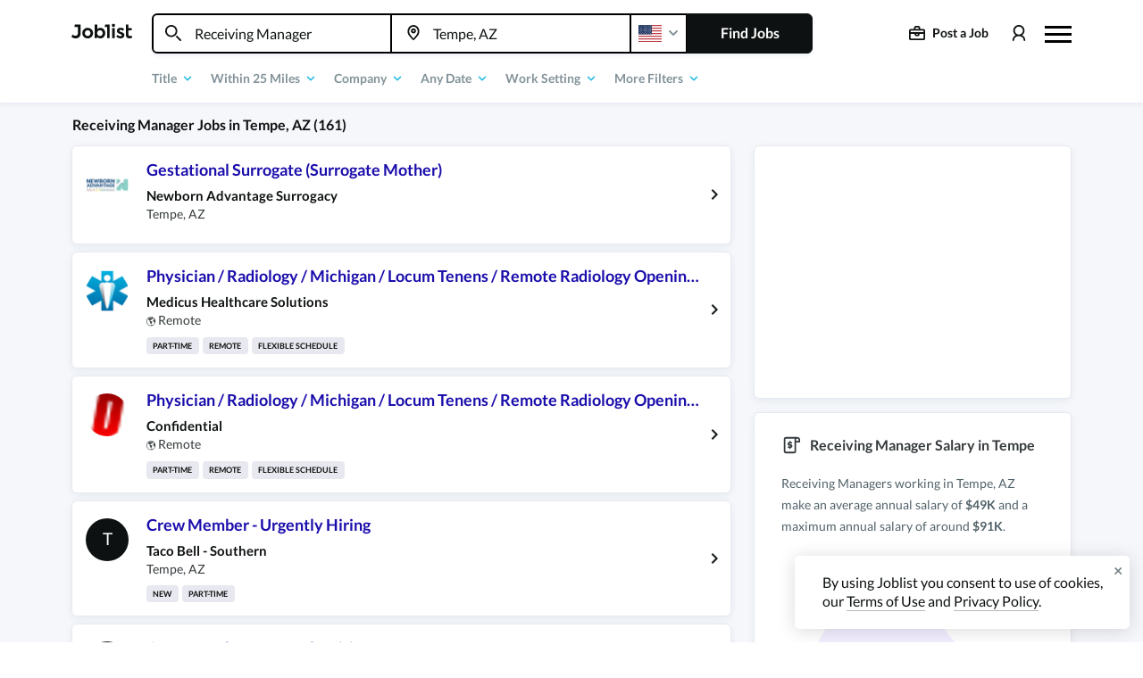

--- FILE ---
content_type: text/html; charset=utf-8
request_url: https://www.joblist.com/j/receiving-manager-jobs/tempe-az
body_size: 113834
content:
<!DOCTYPE html><html lang="en"><head><link rel="preload" as="font" crossorigin="crossorigin" type="font/woff2" href="https://static.joblist.com/static/fonts/lato-v16-latin-regular.woff2"/><link rel="preload" as="font" crossorigin="crossorigin" type="font/woff2" href="https://static.joblist.com/static/fonts/lato-v16-latin-700.woff2"/><link rel="preload" as="font" crossorigin="crossorigin" type="font/woff2" href="https://static.joblist.com/static/fonts/lato-v16-latin-900.woff2"/><script>__ENV__ = {"PUBLIC_ADSENSE_CPARAM_CHANNEL_B":"2909054971","PUBLIC_ADSENSE_CPARAM_CHANNEL":"8760002325","PUBLIC_ADSENSE_DEFAULT_CHANNEL_B":"5535218313","PUBLIC_ADSENSE_DEFAULT_CHANNEL":"3404811864","PUBLIC_ADSENSE_FPARAM_CHANNEL_B":"7292466190","PUBLIC_ADSENSE_FPARAM_CHANNEL":"9824564104","PUBLIC_ADSENSE_PUBLISHER_ID":"pub-5836695312879539","PUBLIC_ADSENSE_STYLE_ID_TV6":"6963870598","PUBLIC_ADSENSE_STYLE_ID":"6868824792","PUBLIC_ADSENSE_TEST_MODE":false,"PUBLIC_ASSET_PREFIX":"https://static.joblist.com","PUBLIC_APP_ENVIRONMENT":"production","PUBLIC_APP_VERSION":"f30005a0","PUBLIC_BLOCK_CRAWLERS":false,"PUBLIC_COMPANY_IMAGE_HOST":"https://www.joblist.com/dispatch/backend/xf30005a0","PUBLIC_ENABLE_BLOG":true,"PUBLIC_ENABLE_BROWSE_PAGE":true,"PUBLIC_ENABLE_NOTIFICATIONS_MODAL":true,"PUBLIC_FRONTEND_HOST":"https://www.joblist.com","PUBLIC_GOOGLE_MAPS_API_KEY":"AIzaSyB3_d1w3IqYgYSYkZk2i4WbblWOoqBsuCw","PUBLIC_GQL_QUERY_TIMEOUT_MILLIS":25000,"PUBLIC_GRAPHQL_BACKEND_ENDPOINT":"https://www.joblist.com/dispatch/backend/xf30005a0/graphql","PUBLIC_GRAPHQL_GATEWAY_ENDPOINT":"https://www.joblist.com/dispatch/backend/xf30005a0/graphql","PUBLIC_GTM_CONTAINER_ID":"GTM-THQ786P","PUBLIC_LOCAL":false,"PUBLIC_MIXPANEL_TOKEN":"a73bc78edbc34efa0c59ec227d43fd86","PUBLIC_TEST_ENV":false,"PUBLIC_STRIPE_PUBLISHABLE_API_KEY":"pk_live_51ILYdxI71boHqXyJA5S2IwhyVBbOKXMcwIzM6vqSp59InzZaV6zDjVC60RhOG2RIevjEyJos7QneI1YfpGqYJXrS00RK4DmKx6","PUBLIC_JL_KLAVIYO_API_KEY":"RhjqaB"}</script><link rel="preconnect" href="https://google-analytics.com"/><link rel="preconnect" href="https://cdnjs.cloudflare.com"/><link rel="preconnect" href="https://cdn4.mxpnl.com"/><link rel="preconnect" href="https://bat.bing.com"/><link rel="preconnect" href="https://www.googletagservices.com"/><meta name="facebook-domain-verification" content="vtq44yql68asurdk46qfiy3diboic9"/><script>
      if (!Object.getOwnPropertyDescriptor(Element.prototype,'classList')){
        if (HTMLElement && Object.getOwnPropertyDescriptor(HTMLElement.prototype,'classList')){
            Object.defineProperty(Element.prototype,'classList',Object.getOwnPropertyDescriptor(HTMLElement.prototype,'classList'));
        }
      }
      </script><script>
      if (!Element.prototype.matches) {
        Element.prototype.matches = Element.prototype.msMatchesSelector || 
                                    Element.prototype.webkitMatchesSelector;
      }
      
      if (!Element.prototype.closest) {
        Element.prototype.closest = function(s) {
          var el = this;
      
          do {
            if (el.matches(s)) return el;
            el = el.parentElement || el.parentNode;
          } while (el !== null && el.nodeType === 1);
          return null;
        };
      }
    </script><script>
      window.uetq = window.uetq || [];
      window.uetq.push('consent', 'default', {
        ad_storage: 'granted'
      })
    </script><script>
    window.dataLayer = window.dataLayer || [];
    const consentMode = localStorage.getItem('consentMode')
    function gtag(){dataLayer.push(arguments);}

    if(!consentMode){
      gtag('consent', 'default', {
        'ad_storage': 'denied',
        'analytics_storage': 'denied',
        'functionality_storage': 'denied',
        'personalization_storage': 'denied',
        'security_storage': 'denied',
        'ad_user_data': 'denied',
        'ad_personalization': 'denied'
      });
    }else {
      gtag('consent', 'default', JSON.parse(consentMode));
    }

    (function(w,d,s,l,i){w[l]=w[l]||[];w[l].push({'gtm.start':
    new Date().getTime(),event:'gtm.js'});var f=d.getElementsByTagName(s)[0],
    j=d.createElement(s),dl=l!='dataLayer'?'&l='+l:'';j.async=true;j.src=
    'https://www.googletagmanager.com/gtm.js?id='+i+dl;f.parentNode.insertBefore(j,f);
    })(window,document,'script','dataLayer','GTM-THQ786P');
  </script><script>

      window.purchaseValue = function(eventType, cpc, searchCountry) {
        var cpc = typeof cpc === 'string' ? cpc : '0.15'
        var searchCountry = typeof searchCountry === 'string' ? searchCountry.toLowerCase() : 'us'
        
        if (eventType === 'JobItemClick' && !isNaN(parseFloat(cpc))) {
          return parseFloat(cpc)
        }

        if (eventType === 'AdIFrameClick') {
          if (searchCountry == 'us') {
            return 0.29
          }
          if (searchCountry == 'ca') {
            return 0.17
          }
          if (searchCountry == 'uk') {
            return 0.16
          }
          if (searchCountry == 'au') {
            return 0.25
          }
        }

        return 0.15 //default
      }
  
      window.purchaseCurrency = function(eventType, jobCountry, provider) {
        var jobCountry = typeof jobCountry === 'string' ? jobCountry.toLowerCase() : ''
        var provider = typeof provider === 'string' ? provider.toLowerCase() : ''

        // two random appcast feeds are localized
        if ((provider == 'appcast_cpc' || provider == 'joblookup' || provider == 'totaljobs') && jobCountry == 'uk') {
          return 'GBP'
        }
        if (provider == 'appcast_cpa') {
          return 'CAD'
        }

        // adzuna and neuvoo are consistently localized
        if (provider.indexOf('adzuna') !== -1 || provider.indexOf('neuvoo') !== -1) {
          if (jobCountry == 'ca') {
            return 'CAD'
          }
          if (jobCountry == 'uk') {
            return 'GBP'
          }
          if (jobCountry == 'au') {
            return 'AUD'
          }
        }

        // everything else is usd
        return 'USD'
      }

      window.dataLayer = window.dataLayer || [];
      window.jobClickedMap = {}

      document.addEventListener('click', function (event) {
        var jobElement = event.target.closest('.jobItemUi')
        var position = jobElement ? jobElement.getAttribute("data-position") : null
        var cpc = jobElement ? jobElement.getAttribute("data-cpc") : null
        var jobCountry = jobElement ? jobElement.getAttribute("data-jobcountry") : null
        var provider = jobElement ? jobElement.getAttribute("data-provider") : null
        if(jobElement && position && !window.jobClickedMap[position]) {
          window.jobClickedMap[position] = true
          window.dataLayer.push({
            event: 'JobItemClick',
            purchaseValue: window.purchaseValue("JobItemClick", cpc, ""),
            purchaseCurrency: window.purchaseCurrency("JobItemClick", jobCountry, provider)
          })
        }
      });
    </script><script>
      window.jobPostingConversionLegacy = function(netAmount = 30, jobId = "") {
        window.dataLayer.push({
          event: 'JobPostingPurchased',
          purchaseValue: 100,
          purchaseCurrency: "USD"
        })
        if(typeof gtag !== "function"){ return; }
        gtag("event", "conversion", {
          send_to: "AW-306036368/ObxNCP-q3fECEJD99pEB",
          value: 50,
          currency: "USD",
          transaction_id: jobId
        });
        window.uetq = window.uetq || [];
        window.uetq.push('event', 'job_posting_purchase_v3', {"revenue_value":50,"currency":"USD"});
        return false;
      }
    </script><script>
      window.jobPostingConversion = function (
        netAmount = 99,
        currency = "USD",
        jobId = ""
      ) {
        window.dataLayer.push({
          event: "PostSubscriptionConversion",
          purchaseValue: netAmount,
          purchaseCurrency: currency,
          jobId: jobId,
        });
      };
    </script><script type="text/javascript">
    (function(c,a){if(!a.__SV){var b=window;try{var d,m,j,k=b.location,f=k.hash;d=function(a,b){return(m=a.match(RegExp(b+"=([^&]*)")))?m[1]:null};f&&d(f,"state")&&(j=JSON.parse(decodeURIComponent(d(f,"state"))),"mpeditor"===j.action&&(b.sessionStorage.setItem("_mpcehash",f),history.replaceState(j.desiredHash||"",c.title,k.pathname+k.search)))}catch(n){}var l,h;window.mixpanel=a;a._i=[];a.init=function(b,d,g){function c(b,i){var a=i.split(".");2==a.length&&(b=b[a[0]],i=a[1]);b[i]=function(){b.push([i].concat(Array.prototype.slice.call(arguments,
      0)))}}var e=a;"undefined"!==typeof g?e=a[g]=[]:g="mixpanel";e.people=e.people||[];e.toString=function(b){var a="mixpanel";"mixpanel"!==g&&(a+="."+g);b||(a+=" (stub)");return a};e.people.toString=function(){return e.toString(1)+".people (stub)"};l="disable time_event track track_pageview track_links track_forms track_with_groups add_group set_group remove_group register register_once alias unregister identify name_tag set_config reset opt_in_tracking opt_out_tracking has_opted_in_tracking has_opted_out_tracking clear_opt_in_out_tracking people.set people.set_once people.unset people.increment people.append people.union people.track_charge people.clear_charges people.delete_user people.remove".split(" ");
      for(h=0;h<l.length;h++)c(e,l[h]);var f="set set_once union unset remove delete".split(" ");e.get_group=function(){function a(c){b[c]=function(){call2_args=arguments;call2=[c].concat(Array.prototype.slice.call(call2_args,0));e.push([d,call2])}}for(var b={},d=["get_group"].concat(Array.prototype.slice.call(arguments,0)),c=0;c<f.length;c++)a(f[c]);return b};a._i.push([b,d,g])};a.__SV=1.2;b=c.createElement("script");b.type="text/javascript";b.async=!0;b.src="undefined"!==typeof MIXPANEL_CUSTOM_LIB_URL?
      MIXPANEL_CUSTOM_LIB_URL:"file:"===c.location.protocol&&"//cdn4.mxpnl.com/libs/mixpanel-2-latest.min.js".match(/^\/\//)?"https://cdn4.mxpnl.com/libs/mixpanel-2-latest.min.js":"//cdn4.mxpnl.com/libs/mixpanel-2-latest.min.js";d=c.getElementsByTagName("script")[0];d.parentNode.insertBefore(b,d)}})(document,window.mixpanel||[]);
      mixpanel.init("a73bc78edbc34efa0c59ec227d43fd86");
    </script><script src="https://www.google.com/adsense/search/ads.js" async=""></script><script src="https://pagead2.googlesyndication.com/pagead/js/adsbygoogle.js?client=ca-pub-5836695312879539" async="" crossorigin="anonymous"></script><script src="https://prod.statics.indeed.com/tmn/sp-relevant-jobs-widget/v1/js/WidgetScript.client.js" async=""></script><link rel="stylesheet" href="https://prod.statics.indeed.com/tmn/sp-relevant-jobs-widget/v1/css/style.css"/><script type="text/javascript" async="" src="https://static.klaviyo.com/onsite/js/klaviyo.js?company_id=RhjqaB"></script><script async="" src="https://pop.talroo.com/ads/v0/ads.js"></script><script type="text/javascript">
                TalrooAds = window.TalrooAds || [];
              </script><script type="text/javascript">
      (function(g,o){g[o]=g[o]||function(){(g[o]['q']=g[o]['q']||[]).push(
      arguments)},g[o]['t']=1*new Date})(window,'_googCsa');
      </script><link href="https://static.joblist.com/static/Joblist_Favicon_Black.png" rel="icon" type="image/png"/><link href="https://static.joblist.com/static/Joblist_Favicon_Black.svg" rel="icon" type="image/svg+xml"/><meta charSet="utf-8"/><meta http-equiv="Content-Language" content="en"/><meta property="og:type" content="website"/><meta name="viewport" content="width=device-width, initial-scale=1.0, maximum-scale=1.0, user-scalable=no, shrink-to-fit=no"/><meta property="og:image:width" content="600"/><meta property="og:image:height" content="300"/><meta property="og:image" content="https://static.joblist.com/static/Joblist_Logo_Black.png"/><title>Receiving Manager Jobs in Tempe, AZ (161+ Jobs) | Joblist</title><meta name="description" content="Find the best Receiving Manager opportunities in Tempe, updated daily at Joblist. Search across  161 opportunities hiring now!
        "/><meta property="og:title" content="Receiving Manager Jobs in Tempe, AZ (161+ Jobs) | Joblist"/><meta property="og:description" content="Find the best Receiving Manager opportunities in Tempe, updated daily at Joblist. Search across  161 opportunities hiring now!
        "/><meta property="og:url" content="https://www.joblist.com/j/receiving-manager-jobs/tempe-az"/><meta name="twitter:card" content="summary_large_image"/><meta name="twitter:site" content="@Joblist"/><meta name="twitter:title" content="Receiving Manager Jobs in Tempe, AZ (161+ Jobs) | Joblist"/><meta name="twitter:description" content="Find the best Receiving Manager opportunities in Tempe, updated daily at Joblist. Search across  161 opportunities hiring now!
        "/><meta name="twitter:image" content="https://static.joblist.com/static/Joblist_Logo_Black.png"/><link rel="canonical" href="/j/receiving-manager-jobs/tempe-az"/><meta name="next-head-count" content="18"/><link rel="preload" href="https://static.joblist.com/_next/static/css/0a0e109df58c0abf59c1.css" as="style"/><link rel="stylesheet" href="https://static.joblist.com/_next/static/css/0a0e109df58c0abf59c1.css" data-n-g=""/><noscript data-n-css=""></noscript><script defer="" nomodule="" src="https://static.joblist.com/_next/static/chunks/polyfills-a40ef1678bae11e696dba45124eadd70.js"></script><script defer="" src="https://static.joblist.com/_next/static/chunks/3846.fd22f76c6b1a7397e4c9.js"></script><script defer="" src="https://static.joblist.com/_next/static/chunks/6375.c94bb9f03a229a3d3c9c.js"></script><script defer="" src="https://static.joblist.com/_next/static/chunks/8289.35dc87d54376c09714bc.js"></script><script defer="" src="https://static.joblist.com/_next/static/chunks/8246.71cff5ac7148dcb17a56.js"></script><script defer="" src="https://static.joblist.com/_next/static/chunks/2965.36e589721b0a7103a24a.js"></script><script defer="" src="https://static.joblist.com/_next/static/chunks/4828.ae4423f7f7ffabe01a7d.js"></script><script defer="" src="https://static.joblist.com/_next/static/chunks/2919.a8443b318812a9ac5d96.js"></script><script defer="" src="https://static.joblist.com/_next/static/chunks/7755.d67eb8dbba7a00b8d569.js"></script><script defer="" src="https://static.joblist.com/_next/static/chunks/75.1c4ce30b55934ae8e331.js"></script><script defer="" src="https://static.joblist.com/_next/static/chunks/3559.15bf010e5aba8ccae282.js"></script><script defer="" src="https://static.joblist.com/_next/static/chunks/2474.5b9104e6d76d90098558.js"></script><script defer="" src="https://static.joblist.com/_next/static/chunks/4529.70002857c49a4a50be95.js"></script><script defer="" src="https://static.joblist.com/_next/static/chunks/9759.e760e73a5ded7d73bf56.js"></script><script defer="" src="https://static.joblist.com/_next/static/chunks/1301.e9192aee2a3a86642fc9.js"></script><script defer="" src="https://static.joblist.com/_next/static/chunks/1584.97fcf1e73a715db540bf.js"></script><script src="https://static.joblist.com/_next/static/chunks/webpack-27aac5536d1af210d426.js" defer=""></script><script src="https://static.joblist.com/_next/static/chunks/framework-ed3112179b0e3f7d6c7a.js" defer=""></script><script src="https://static.joblist.com/_next/static/chunks/main-5c8001a28556c5123259.js" defer=""></script><script src="https://static.joblist.com/_next/static/chunks/pages/_app-15d879a1ca45f1f405f0.js" defer=""></script><script src="https://static.joblist.com/_next/static/chunks/777cf710-ea46fcb5139943e2e151.js" defer=""></script><script src="https://static.joblist.com/_next/static/chunks/3221-3bb914e251d113a11281.js" defer=""></script><script src="https://static.joblist.com/_next/static/chunks/8009-3c73d14e00d2b81c4c9f.js" defer=""></script><script src="https://static.joblist.com/_next/static/chunks/2283-b3af47115c074426eac7.js" defer=""></script><script src="https://static.joblist.com/_next/static/chunks/3896-be4d25637e3d5d87c160.js" defer=""></script><script src="https://static.joblist.com/_next/static/chunks/1506-8659c131c6918b9da6c4.js" defer=""></script><script src="https://static.joblist.com/_next/static/chunks/1349-d2dbe9d44c9fd14670bb.js" defer=""></script><script src="https://static.joblist.com/_next/static/chunks/9383-0c2e34e0408753548e43.js" defer=""></script><script src="https://static.joblist.com/_next/static/chunks/1051-a5645eed9c669be11f7f.js" defer=""></script><script src="https://static.joblist.com/_next/static/chunks/917-eda672b3329ec6af15f0.js" defer=""></script><script src="https://static.joblist.com/_next/static/chunks/708-f486b7698b79e6a43606.js" defer=""></script><script src="https://static.joblist.com/_next/static/chunks/1794-c1a1cf0a293b7a567eb8.js" defer=""></script><script src="https://static.joblist.com/_next/static/chunks/6182-dedb0f91467837f2d64b.js" defer=""></script><script src="https://static.joblist.com/_next/static/chunks/2586-40bb6fb7e2eb91840a8e.js" defer=""></script><script src="https://static.joblist.com/_next/static/chunks/4094-2c31827ddc3ad241b85c.js" defer=""></script><script src="https://static.joblist.com/_next/static/chunks/5812-c48802c1a1d58b7e3cc0.js" defer=""></script><script src="https://static.joblist.com/_next/static/chunks/3124-dd1d6a2bcffd58a22aec.js" defer=""></script><script src="https://static.joblist.com/_next/static/chunks/9924-4fbed21c18e6b8207d35.js" defer=""></script><script src="https://static.joblist.com/_next/static/chunks/788-9489e5740f0424c061c1.js" defer=""></script><script src="https://static.joblist.com/_next/static/chunks/4282-2db0e3398b0cc625dde7.js" defer=""></script><script src="https://static.joblist.com/_next/static/chunks/3760-2acfe26a5f5ad119e615.js" defer=""></script><script src="https://static.joblist.com/_next/static/chunks/7285-2b9363373f38d91bbdd8.js" defer=""></script><script src="https://static.joblist.com/_next/static/chunks/9502-f4bca10feaa2160abfdd.js" defer=""></script><script src="https://static.joblist.com/_next/static/chunks/6085-a269aed7a60083eb827b.js" defer=""></script><script src="https://static.joblist.com/_next/static/chunks/8746-dcb983b1f966cd3a2606.js" defer=""></script><script src="https://static.joblist.com/_next/static/chunks/5013-422cfecf9333c4f420e3.js" defer=""></script><script src="https://static.joblist.com/_next/static/chunks/1912-79d2dcd2ff749081113e.js" defer=""></script><script src="https://static.joblist.com/_next/static/chunks/9586-e7bf7a2d8004e52b2475.js" defer=""></script><script src="https://static.joblist.com/_next/static/chunks/9419-30d14e4d14f11f4094ba.js" defer=""></script><script src="https://static.joblist.com/_next/static/chunks/3684-e87e107d6ec156a151a4.js" defer=""></script><script src="https://static.joblist.com/_next/static/chunks/5102-f07f8e4166793a35fc90.js" defer=""></script><script src="https://static.joblist.com/_next/static/chunks/3211-2f2c93b143b265ad8efd.js" defer=""></script><script src="https://static.joblist.com/_next/static/chunks/2105-b397eaf5a3bcc2bdcb81.js" defer=""></script><script src="https://static.joblist.com/_next/static/chunks/9220-baaeda7a933185be1ab1.js" defer=""></script><script src="https://static.joblist.com/_next/static/chunks/3983-d0df860d1dbec2359c2b.js" defer=""></script><script src="https://static.joblist.com/_next/static/chunks/4230-0fd648b339e78d09d6ba.js" defer=""></script><script src="https://static.joblist.com/_next/static/chunks/5244-4ff46e65a7ed8cb9b489.js" defer=""></script><script src="https://static.joblist.com/_next/static/chunks/1755-0fe4a1e0382bb5373895.js" defer=""></script><script src="https://static.joblist.com/_next/static/chunks/8224-b1f700534f440b750dc8.js" defer=""></script><script src="https://static.joblist.com/_next/static/chunks/6952-94bc1eeefc8a0f6ce59c.js" defer=""></script><script src="https://static.joblist.com/_next/static/chunks/398-caff85663fd66637d668.js" defer=""></script><script src="https://static.joblist.com/_next/static/chunks/9562-0096d4f43cbcb23d446d.js" defer=""></script><script src="https://static.joblist.com/_next/static/chunks/9222-c61dbad9681506b90825.js" defer=""></script><script src="https://static.joblist.com/_next/static/chunks/2245-6db999b8846e0e062599.js" defer=""></script><script src="https://static.joblist.com/_next/static/chunks/6522-9d486e1ba7b920064e58.js" defer=""></script><script src="https://static.joblist.com/_next/static/chunks/6880-6249f8aede901c1e2585.js" defer=""></script><script src="https://static.joblist.com/_next/static/chunks/4046-4c36b6260ad6a5718700.js" defer=""></script><script src="https://static.joblist.com/_next/static/chunks/6698-b22d0a4cf3e20dc5e327.js" defer=""></script><script src="https://static.joblist.com/_next/static/chunks/1284-c8445f4752623aad0606.js" defer=""></script><script src="https://static.joblist.com/_next/static/chunks/3300-3519bac0b93ce70b0f3f.js" defer=""></script><script src="https://static.joblist.com/_next/static/chunks/pages/search-75e4dae987dc9e6eef9b.js" defer=""></script><script src="https://static.joblist.com/_next/static/f30005a0/_buildManifest.js" defer=""></script><script src="https://static.joblist.com/_next/static/f30005a0/_ssgManifest.js" defer=""></script></head><body><noscript><iframe src="https://www.googletagmanager.com/ns.html?id=GTM-THQ786P" height="0" width="0" style="display:none;visibility:hidden"></iframe></noscript><style>
              @keyframes fadeIn {
                0% {
                  opacity: 0;
                }
                100% {
                  opacity: 1;
                }
              }
    
              @keyframes fadeOut {
                0% {
                  opacity: 1;
                }
                100% {
                  opacity: 0;
                }
              }
              .fade-enter {
                opacity: 0;
                transform: scale(0.99);
              }
              .fade-enter-active {
                opacity: 1;
                transform: translateX(0);
                transition: opacity 400ms, transform 400ms;
              }
              .fade-exit {
                opacity: 1;
              }
              .fade-exit-active {
                opacity: 0;
                transform: scale(0.99);
                transition: opacity 400ms, transform 400ms;
              }
              @font-face {
                font-family: 'Lato';
                font-style: normal;
                font-weight: 400;
                font-display: swap;
                src: local('Lato Regular'), local('Lato-Regular'),
                    url('https://static.joblist.com/static/fonts/lato-v16-latin-regular.woff2') format('woff2'),
                    url('https://static.joblist.com/static/fonts/lato-v16-latin-regular.woff') format('woff');
              }
              @font-face {
                font-family: 'Lato';
                font-style: normal;
                font-weight: 700;
                font-display: swap;
                src: local('Lato Bold'), local('Lato-Bold'),
                    url('https://static.joblist.com/static/fonts/lato-v16-latin-700.woff2') format('woff2'),
                    url('https://static.joblist.com/static/fonts/lato-v16-latin-700.woff') format('woff');
              }
              @font-face {
                font-family: 'Lato';
                font-style: normal;
                font-weight: 900;
                font-display: swap;
                src: local('Lato Black'), local('Lato-Black'),
                    url('https://static.joblist.com/static/fonts/lato-v16-latin-900.woff2') format('woff2'),
                    url('https://static.joblist.com/static/fonts/lato-v16-latin-900.woff') format('woff');
              }
              *,
              *::before,
              *::after {
                box-sizing: border-box;
                padding: 0;
                margin: 0;
              }
              
              @-ms-viewport{
                width: device-width;
              }

              html {
                font-family: 'Lato', "Lucida Grande", sans-serif;
                background-color: #fff;
                -moz-osx-font-smoothing: grayscale;
                -webkit-font-smoothing: antialiased;
                text-size-adjust: 100%;
                box-sizing: border-box;
                height: 100%;
                -webkit-text-size-adjust: none;
                touch-action: manipulation;
                font-size: 10px;
              }

              body {
                color: #0e1111;
                font-family: 'Lato', "Lucida Grande", sans-serif;
                width: 100%;
                min-height: 100vh;
                line-height: 1.2;
                background-color: #f6f7fa;
                font-size: 1.4rem;
              }

              body.noscroll {
                position: fixed;
                overflow-x: auto;
                overflow-y: scroll;
              }
              
              body.hiddenscroll {
                overflow: hidden;
              }

              * {
                box-sizing: border-box;
              }

              article,
              aside,
              figure,
              footer,
              header,
              hgroup,
              section {
                display: block;
              }

              img {
                height: auto;
                max-width: 100%;
              }

              input[type='checkbox'],
              input[type='radio'] {
                vertical-align: baseline;
              }

              span {
                font-style: inherit;
                font-weight: inherit;
              }

              strong {
                font-weight: 700;
              }

              h1 {
                font-size: 28px;
              }

              h2 {
                font-size: 22px;
              }

              h3 {
                font-size: 19px;
              }

              h4 {
                font-size: 17px;
              }

              a {
                color: #0e1111;
                text-decoration: none;
              }

              a:hover {
                color: #2ABCE0;
                transition: all 0.4s ease;
              }

              button {
                color: #fff;
                padding: 14px;
                border: 0px;
                border-radius: 8px;
                font-size: 14px;
                font-weight: 600;
                cursor: pointer;
              }
              #__next {
                display: flex;
                width: 100%;
                min-height: 100vh;
              }
              .content {
                width: 100%;
              }
              .text-heading:first-child {
                margin-top: 0;
              }
              .text-heading + p:not(.text-heading) {
                margin-top: 0;
              }
              /* Global Article */
              h2 + .article-body-text-styles {
                margin-top: 20px;
              }

              h2 + .article-body-text-styles p:first-child {
                margin-top: 0 !important;
              }

              .listItemStyles {
                border-bottom: 1px solid #e7e9f0;
              }
              
              .listItemStyles:last-child {
                border-bottom: none;
              }

              /* NPROGRESS */
              #nprogress {
                pointer-events: none;
              }

              #nprogress .bar {
                background: #2ABCE0;
                position: fixed;
                z-index: 1031;
                top: 0;
                left: 0;

                width: 100%;
                height: 2px;
              }

              .nprogress-custom-parent {
                overflow: hidden;
                position: relative;
              }

              .nprogress-custom-parent #nprogress .bar {
                position: absolute;
              }

              .show-loading-animation.rect-shape,
              .show-loading-animation.round-shape,
              .show-loading-animation.text-row,
              .show-loading-animation .rect-shape,
              .show-loading-animation .round-shape,
              .show-loading-animation .text-row {
                animation: react-placeholder-pulse 1.5s infinite;
              }

              @keyframes react-placeholder-pulse {
                0% {
                  opacity: .6;
                }
                50% {
                  opacity: 1;
                }
                100% {
                  opacity: .6;
                }
              }

              .itemExtraUi:first-child {
                margin-top: 0;
              }
              .itemHeaderUi:first-child {
                margin-top: 0;
              }
              .itemDescriptionUi:first-child {
                margin-top: 0;
              }
              .itemMetaUi:first-child {
                margin-top: 0;
              }

              .noticePortalUi {
                position: fixed;
                z-index: 9999;
              }
              @media(min-width: 768px){
                min-width: 350px;
              }
              #noticePortalBottomRight {
                left: 0;
                right: 0;
                bottom: 0;
                padding: 5px;
              }
              @media(min-width: 768px){
                #noticePortalBottomRight {
                  padding: 0;
                  left: auto;
                  right: 15px;
                  bottom: 15px;
                  min-width: 375px;
                }
              }
              
              #noticePortalBottomRight .noticeUi {
                margin-left: auto;
              }

              #noticePortalBottomLeft {
                left: 15px;
                bottom: 15px;
              }
              #noticePortalBottomCenter {
                left: 50%;
                transform: translateX(-50%);
                bottom: 15px;
              }
              #noticePortalTopRight {
                right: 15px;
                top: 15px;
              }
              #noticePortalTopLeft {
                left: 15px;
                top: 15px;
              }
              #noticePortalTopCenter {
                left: 50%;
                transform: translateX(-50%);
                top: 15px;
                min-width: 320px;
              }
              .noticePortalUi .noticeUi + .noticeUi {
                margin-top: 5px;
              }
              .noticeInlineUi + .noticeInlineUi {
                margin-top: 5px;
              }
              @media(min-width: 768px){
                #noticePortalTopCenter {
                  min-width: 375px;
                }
              }

              #jobPanelDescContainer > *:first-child {
                margin-top: 0 !important;
              }
              
              .cropper-view-box,
              .cropper-face {
                outline: none;
                border: 1px solid rgb(235, 231, 231);
                border-radius: 50%;
              }




              .rtable {
                margin-top: 20px;
                width: 100%;
                overflow-x: auto;
                -webkit-overflow-scrolling: touch;
              }
            
              .rtable table {
                min-width: 100%;
                border-collapse: collapse;
                border-spacing: 0;
              }
            
              .rtable thead {
                border-bottom: 1px solid #e8e0ff;
              }
            
              .rtable thead th {
                color: #966dfc;
                vertical-align: bottom;
              }
            
              .rtable tbody th {
                color: #0e1111;
                font-weight: 600;
              }
            
              .rtable tfoot {
                border-top: 1px solid #e8e0ff;
              }
            
              .rtable tfoot td,
              .rtable tfoot th {
                font-size: 14px;
              }
            
              .rtable th,
              .rtable td {
                padding: 1.2rem;
                border: 1px solid #d9d7ce;
                line-height: 1.5em;
                border: none;
                font-size: 14px;
                font-weight: 400;
                vertical-align: top;
                text-align: left;
              }
            
              /* RTABLE
            - text utility classes
            .text-left
            .text-right
            .text-center
            .text-nowrap
            */
            
              .rtable .text-left th,
              .rtable .text-left td,
              .rtable th.text-left,
              .rtable td.text-left,
              .rtable.text-left th,
              .rtable.text-left td {
                text-align: left;
              }
              .rtable .text-right th,
              .rtable .text-right td,
              .rtable th.text-right,
              .rtable td.text-right,
              .rtable.text-right th,
              .rtable.text-right td {
                text-align: right;
              }
              .rtable .text-center th,
              .rtable .text-center td,
              .rtable th.text-center,
              .rtable td.text-center,
              .rtable.text-center th,
              .rtable.text-center td {
                text-align: center;
              }
            
              .rtable.text-nowrap td,
              .rtable.text-nowrap th,
              .rtable .text-nowrap td,
              .rtable .text-nowrap th,
              .rtable td.text-nowrap,
              .rtable th.text-nowrap {
                white-space: nowrap;
              }
            
              /* RTABLE
            - striped rows with .rtable--striped
            */
              .rtable.rtable--striped tbody tr:nth-child(odd) td,
              .rtable.rtable--striped tbody tr:nth-child(odd) th {
                background: #f9f9f9;
              }
            
              /* RTABLE
            - caption styles
            */
              .rtable caption {
                padding-top: 1.2rem;
                padding-bottom: 1.2rem;
                color: #6c757d;
                caption-side: bottom;
                font-size: 14px;
                text-align: left;
              }
            
              /* RTABLE
            - borderd header
            */
              .rtable.rtable--bordered-head thead th,
              .rtable.rtable--bordered-head thead td {
                border: 1px solid #e8e0ff;
              }
            
              /* RTABLE
            - condensed table
            */
              .rtable--condensed th,
              .rtable--condensed td {
                padding: 6px;
                line-height: 1.3em;
              }
            
              /* RTABLE
            - sticky
            */
              @media screen and (min-width: 601px) {
                .rtable.rtable--freeze-col tbody > tr > td:first-child,
                .rtable.rtable--freeze-col tbody > tr > th:first-child,
                .rtable.rtable--freeze-col thead > tr > td:first-child,
                .rtable.rtable--freeze-col thead > tr > th:first-child,
                .rtable.rtable--freeze-col tfoot > tr > td:first-child,
                .rtable.rtable--freeze-col tfoot > tr > th:first-child {
                  background: #fff;
                  z-index: 999;
                  position: sticky;
                  left: 0;
                  min-width: 175px;
                }
                .rtable.rtable--freeze-col tbody > tr > td:first-child:after,
                .rtable.rtable--freeze-col tbody > tr > th:first-child:after,
                .rtable.rtable--freeze-col thead > tr > td:first-child:after,
                .rtable.rtable--freeze-col thead > tr > th:first-child:after,
                .rtable.rtable--freeze-col tfoot > tr > td:first-child:after,
                .rtable.rtable--freeze-col tfoot > tr > th:first-child:after {
                  position: absolute;
                  right: 0;
                  content: '';
                  top: 0;
                  bottom: 0;
                  width: 1px;
                  background: #e8e0ff;
                }
                .rtable--freeze-col.rtable--striped tbody tr:nth-child(odd) td,
                .rtable--freeze-col.rtable--striped tbody tr:nth-child(odd) th {
                  background: #f9f9f9;
                }
              }
              /* RTABLE
            - IE 11 FIXES
            */
              @media all and (-ms-high-contrast: none), (-ms-high-contrast: active) {
                .rtable.rtable--freeze-col tbody > tr > td:first-child:after,
                .rtable.rtable--freeze-col tbody > tr > th:first-child:after,
                .rtable.rtable--freeze-col thead > tr > td:first-child:after,
                .rtable.rtable--freeze-col thead > tr > th:first-child:after,
                .rtable.rtable--freeze-col tfoot > tr > td:first-child:after,
                .rtable.rtable--freeze-col tfoot > tr > th:first-child:after {
                  display: none;
                }
                .rtable.rtable--freeze-col tbody > tr > td:first-child,
                .rtable.rtable--freeze-col tbody > tr > th:first-child,
                .rtable.rtable--freeze-col thead > tr > td:first-child,
                .rtable.rtable--freeze-col thead > tr > th:first-child,
                .rtable.rtable--freeze-col tfoot > tr > td:first-child,
                .rtable.rtable--freeze-col tfoot > tr > th:first-child {
                  border-right: 1px solid #e8e0ff;
                }
              }
            
              /* RTABLE
            - responsive stacking table
            */
              @media screen and (max-width: 600px) {
                .rtable--stack table thead {
                  border: none;
                  clip: rect(0 0 0 0);
                  height: 1px;
                  margin: -1px;
                  overflow: hidden;
                  padding: 0;
                  position: absolute;
                  width: 1px;
                }
            
                .rtable--stack table tr {
                  border-bottom: 3px solid #ddd;
                  display: block;
                  margin-bottom: 20px;
                }
                .rtable--stack table th {
                  padding-left: 0;
                  padding-right: 0;
                  font-size: 16px;
                  background: #fff !important;
                }
                .rtable--stack table td {
                  border-bottom: 1px solid #ddd;
                  display: flex;
                  text-align: right;
                  justify-content: space-between;
                  padding-left: 0;
                  padding-right: 0;
                  background: #fff !important;
                }
            
                .rtable--stack table td::before {
                  content: attr(data-label);
                  text-align: left;
                  margin-right: 5px;
                  font-weight: 600;
                }
              }
            
              /* RTABLE
              - responsive stacking table
              */
              .rtable--stack-special table thead {
                border: none;
                clip: rect(0 0 0 0);
                height: 1px;
                margin: -1px;
                overflow: hidden;
                padding: 0;
                position: absolute;
                width: 1px;
              }
            
              .rtable--stack-special table tr {
                display: block;
                border-bottom: none;
              }
              .rtable--stack-special table th {
                font-size: 16px;
                background: #fff !important;
              }
              .rtable--stack-special table td {
                display: block;
                text-align: left;
                padding: 15px;
              }
            
              .rtable--stack-special table td::before {
                content: attr(data-label);
                color: #966dfc;
                display: block;
                text-align: left;
                margin-right: 5px;
                margin-bottom: 6px;
                font-weight: 400;
              }
            </style><div id="__next"><div id="noticePortalBottomRight" class="noticePortalUi"></div><div id="noticePortalBottomLeft" class="noticePortalUi"></div><div id="noticePortalBottomCenter" class="noticePortalUi"></div><div id="noticePortalTopRight" class="noticePortalUi"></div><div id="noticePortalTopLeft" class="noticePortalUi"></div><div id="noticePortalTopCenter" class="noticePortalUi"></div><div id="popitPortal"></div><style data-emotion-css="1ofqig9">.css-1ofqig9{display:-webkit-box;display:-webkit-flex;display:-ms-flexbox;display:flex;-webkit-flex-direction:column;-ms-flex-direction:column;flex-direction:column;width:100%;}</style><div class="css-1ofqig9"><style data-emotion-css="f0xb3s">.css-f0xb3s{background:#fff;}@media only screen and (min-width:992px){.css-f0xb3s{display:none;}}</style><div class="css-f0xb3s"><style data-emotion-css="1cqgj7m">.css-1cqgj7m{width:100%;padding-left:15px;padding-right:15px;}</style><div class="css-1cqgj7m"><style data-emotion-css="1uh34ub">.css-1uh34ub{display:-webkit-box;display:-webkit-flex;display:-ms-flexbox;display:flex;-webkit-box-pack:justify;-webkit-justify-content:space-between;-ms-flex-pack:justify;justify-content:space-between;-webkit-align-items:center;-webkit-box-align:center;-ms-flex-align:center;align-items:center;padding-top:10px;padding-bottom:10px;}</style><div class="css-1uh34ub"><a href="/"><style data-emotion-css="1srsqcm">.css-1srsqcm{width:90px;}</style><img src="https://static.joblist.com/static/icons/Joblist_Logo_Black.svg" alt="Joblist Logo" class="css-1srsqcm"/></a><style data-emotion-css="18fg3be">.css-18fg3be{display:-webkit-box;display:-webkit-flex;display:-ms-flexbox;display:flex;-webkit-align-items:center;-webkit-box-align:center;-ms-flex-align:center;align-items:center;}.css-18fg3be > *{margin-left:5px;}</style><div class="css-18fg3be"><style data-emotion-css="lvyu5j">.css-lvyu5j{margin-right:10px;}</style><style data-emotion-css="x9otql">.css-x9otql{cursor:pointer;-webkit-text-decoration:none;text-decoration:none;color:#000;border-bottom:2px solid #44cbfc;box-shadow:0px -0.4em 0px #d5f4ff inset;font-weight:600;margin-right:10px;}.css-x9otql:hover{-webkit-text-decoration:none;text-decoration:none;}.css-x9otql:hover{color:#008bbd;}</style><a href="/post-now" class="css-x9otql">Post<!-- --> <style data-emotion-css="wz8u6f">.css-wz8u6f{display:none;}@media only screen and (min-width:360px){.css-wz8u6f{display:inline;}}</style><span class="css-wz8u6f">a Job</span></a><style data-emotion-css="gatydy">.css-gatydy{position:relative;font-family:'Lato','Lucida Grande',sans-serif;white-space:nowrap;cursor:pointer;display:-webkit-inline-box;display:-webkit-inline-flex;display:-ms-inline-flexbox;display:inline-flex;-webkit-align-items:center;-webkit-box-align:center;-ms-flex-align:center;align-items:center;-webkit-box-pack:center;-webkit-justify-content:center;-ms-flex-pack:center;justify-content:center;min-height:1em;outline:0;border:none;vertical-align:baseline;padding:0.78571429em 1.5em 0.78571429em;text-transform:none;text-shadow:none;font-weight:700;line-height:1em;font-style:normal;text-align:center;-webkit-text-decoration:none;text-decoration:none;border-radius:0.4rem;-webkit-user-select:none;-moz-user-select:none;-ms-user-select:none;user-select:none;will-change:'';-webkit-tap-highlight-color:transparent;-webkit-transition:background-color 280ms cubic-bezier(0.4,0,0.2,1),color 0.1s ease,border-color 280ms cubic-bezier(0.4,0,0.2,1),box-shadow 280ms cubic-bezier(0.4,0,0.2,1);transition:background-color 280ms cubic-bezier(0.4,0,0.2,1),color 0.1s ease,border-color 280ms cubic-bezier(0.4,0,0.2,1),box-shadow 280ms cubic-bezier(0.4,0,0.2,1);border-radius:40px;font-size:1.6rem;color:#0e1111;background-color:#fff;border:1px solid #fff;padding:10px 13px;}.css-gatydy:disabled{cursor:default;opacity:0.45;pointer-events:none !important;}.css-gatydy:hover,.css-gatydy:focus,.css-gatydy:active{color:#0e1111;background-color:#F7F7F7;border-color:#F7F7F7;}@media only screen and (max-width:70000px){.css-gatydy{width:39px;height:39px;padding:0;}}</style><a aria-label="Profile menu" href="/login" class="css-gatydy"><span class="buttonTextUi css-0"><style data-emotion-css="pjltsr">.css-pjltsr{font-size:18px;background:transparent;position:relative;top:-1px;}</style><style data-emotion-css="ltje18">.css-ltje18{width:1em;height:1em;margin:0;display:inline-block;padding:0;vertical-align:middle;-webkit-transform:rotate(0deg);-ms-transform:rotate(0deg);transform:rotate(0deg);font-size:18px;background:transparent;position:relative;top:-1px;}.css-ltje18 svg{display:block;-webkit-transform-origin:center center;-ms-transform-origin:center center;transform-origin:center center;width:100%;height:100%;}</style><span class="iconUi js-icon css-ltje18"><svg width="1em" height="1em" viewBox="0 0 16 20"><g fill-rule="evenodd"><path d="M8 0c3.867477 0 7 3.13373682 7 7 0 2.3614514-1.1686664 4.4494045-2.9518 5.7168751C14.3735026 13.8602493 16 16.4072388 16 19.0012162c0 .5518076-.4457738 1.0000006-1 1.0000006-.5542082 0-1-.448193-1-1.0000006 0-2.302411-1.8433662-4.5469907-4.0481868-4.8698824-.542169-.0783133-1.1686754-.1301206-1.9518132-.1301206-.7831282 0-1.4096346.0518073-1.9397554.1301206C3.855424 14.4542255 2 16.6988052 2 19.0012162c0 .5518076-.4457822 1.0000006-1 1.0000006-.5542166 0-1-.448193-1-1.0000006 0-2.5939774 1.626507-5.1409669 3.9638578-6.2843411C2.168676 11.4494045 1 9.3614514 1 7c0-3.86626318 3.1325326-7 7-7zm.0000018 2.0000012c-2.7590348 0-5 2.23855556-5 5 0 2.7614504 2.2409652 5 5 5 2.7590408 0 5-2.2385496 5-5 0-2.76144444-2.2409592-5-5-5z" fill="#0e1111" fill-rule="nonzero" stroke="none" stroke-width="1"></path></g></svg></span><style data-emotion-css="11s6wb7">.css-11s6wb7{font-size:14px;font-weight:600;margin-left:8px;}@media only screen and (max-width:70000px){.css-11s6wb7{display:none;}}</style><span class="css-11s6wb7">Log In</span></span></a><style data-emotion-css="s8vbhp">.css-s8vbhp{margin-left:20px;}</style><div class="css-s8vbhp"><style data-emotion-css="1uo3vry">.css-1uo3vry .bm-menu-wrap{position:fixed;background-color:#fff;top:0;left:0;overflow:hidden;}.css-1uo3vry .bm-menu{background-color:#fff;width:70vw;height:100vh;}.css-1uo3vry .bm-overlay{top:0;left:0;}</style><div class="css-1uo3vry"><style data-emotion-css="9kpd38">.css-9kpd38{position:relative;font-family:'Lato','Lucida Grande',sans-serif;white-space:nowrap;cursor:pointer;display:-webkit-inline-box;display:-webkit-inline-flex;display:-ms-inline-flexbox;display:inline-flex;-webkit-align-items:center;-webkit-box-align:center;-ms-flex-align:center;align-items:center;-webkit-box-pack:center;-webkit-justify-content:center;-ms-flex-pack:center;justify-content:center;min-height:1em;outline:0;border:none;vertical-align:baseline;padding:0.78571429em 1.5em 0.78571429em;text-transform:none;text-shadow:none;font-weight:700;line-height:1em;font-style:normal;text-align:center;-webkit-text-decoration:none;text-decoration:none;border-radius:0.4rem;-webkit-user-select:none;-moz-user-select:none;-ms-user-select:none;user-select:none;will-change:'';-webkit-tap-highlight-color:transparent;-webkit-transition:background-color 280ms cubic-bezier(0.4,0,0.2,1),color 0.1s ease,border-color 280ms cubic-bezier(0.4,0,0.2,1),box-shadow 280ms cubic-bezier(0.4,0,0.2,1);transition:background-color 280ms cubic-bezier(0.4,0,0.2,1),color 0.1s ease,border-color 280ms cubic-bezier(0.4,0,0.2,1),box-shadow 280ms cubic-bezier(0.4,0,0.2,1);font-size:1.6rem;color:#fff;background-color:#0e1111;border:1px solid #0e1111;background:transparent;color:inherit;padding:0;border-radius:0;border:none;background:transparent;padding:0;}.css-9kpd38:disabled{cursor:default;opacity:0.45;pointer-events:none !important;}.css-9kpd38:hover,.css-9kpd38:focus{color:#fff;background-color:#27292a;border-color:#27292a;}.css-9kpd38:active{color:#fff;background-color:#343637;border-color:#27292a;}.css-9kpd38:hover,.css-9kpd38:focus{background-color:transparent;color:inherit;}.css-9kpd38:active{background-color:transparent;color:inherit;}.css-9kpd38:hover,.css-9kpd38:focus,.css-9kpd38:active{background:transparent;}</style><button aria-label="Hamburger menu" class="css-9kpd38"><span class="buttonTextUi css-0"><style data-emotion-css="g6fnby">.css-g6fnby{display:block;height:3px;width:30px;margin-top:5px;background:#000000;}</style><span class="css-g6fnby"></span><span class="css-g6fnby"></span><span class="css-g6fnby"></span></span></button><div><div class="bm-overlay" style="position:fixed;z-index:1000;width:100%;height:100%;background:rgba(0, 0, 0, 0.3);opacity:0;-moz-transform:translate3d(100%, 0, 0);-ms-transform:translate3d(100%, 0, 0);-o-transform:translate3d(100%, 0, 0);-webkit-transform:translate3d(100%, 0, 0);transform:translate3d(100%, 0, 0);transition:opacity 0.3s, transform 0s 0.3s"></div><div id="" class="bm-menu-wrap" style="position:fixed;right:inherit;z-index:1100;width:70vw;height:100%;-moz-transform:translate3d(-100%, 0, 0);-ms-transform:translate3d(-100%, 0, 0);-o-transform:translate3d(-100%, 0, 0);-webkit-transform:translate3d(-100%, 0, 0);transform:translate3d(-100%, 0, 0);transition:all 0.5s;max-width:380px"><div class="bm-menu" style="height:100%;box-sizing:border-box;overflow:auto"><nav class="bm-item-list" style="height:100%"><style data-emotion-css="ivowwj">.css-ivowwj{display:-webkit-box;display:-webkit-flex;display:-ms-flexbox;display:flex;-webkit-flex-direction:column;-ms-flex-direction:column;flex-direction:column;list-style:none;padding:62px 28px 42px 28px;margin:0;outline:none;}.css-ivowwj li{padding:0 0 1.4em;font-size:1.6em;}.css-ivowwj li a{font-weight:900;font-family:'Lato','Lucida Grande',sans-serif;font-size:2.2rem;}.css-ivowwj li:last-child{padding:0;}</style><ul class="bm-item css-ivowwj" style="display:block" tabindex="-1"><li><a href="/">Home</a></li><li><a href="/about">About</a></li><li><a href="/career-advice">Blog</a></li><li><a href="/faq">FAQ</a></li><li><a href="/contact-us">Contact</a></li><li><a href="/post-now">Post a Job</a></li><li><a href="/search">Find Jobs</a></li><li><a href="/login">Log In</a></li><li><a href="/signup">Sign Up</a></li></ul></nav></div></div></div></div></div></div></div></div></div><style data-emotion-css="e6hg96">.css-e6hg96{background:#fff;box-shadow:0 3px 5px 0 rgba(165,174,202,0.16);}.css-e6hg96 input:-webkit-autofill,.css-e6hg96 input:-webkit-autofill:hover,.css-e6hg96 input:-webkit-autofill:focus textarea:-webkit-autofill,.css-e6hg96 textarea:-webkit-autofill:hover textarea:-webkit-autofill:focus,.css-e6hg96 select:-webkit-autofill,.css-e6hg96 select:-webkit-autofill:hover,.css-e6hg96 select:-webkit-autofill:focus{background-color:#fff !important;background-image:url('https://static.joblist.com/static/icons/search.svg') !important;}.css-e6hg96 input:-webkit-autofill{box-shadow:inset 0 0 0px 9999px white !important;}</style><div class="css-e6hg96"><style data-emotion-css="e36m3f">.css-e36m3f{margin-left:auto;margin-right:auto;padding-left:15px;padding-right:15px;padding-bottom:19px;}@media only screen and (min-width:992px){.css-e36m3f{padding-top:15px;max-width:1150px;-webkit-flex-wrap:nowrap;-ms-flex-wrap:nowrap;flex-wrap:nowrap;}}</style><div class="css-e36m3f"><style data-emotion-css="207eb5">.css-207eb5{width:100%;}@media only screen and (min-width:992px){.css-207eb5{display:none;}}</style><div class="css-207eb5"><style data-emotion-css="k008qs">.css-k008qs{display:-webkit-box;display:-webkit-flex;display:-ms-flexbox;display:flex;}</style><div class="css-k008qs"><style data-emotion-css="i9gxme">.css-i9gxme{-webkit-box-flex:1;-webkit-flex-grow:1;-ms-flex-positive:1;flex-grow:1;}</style><div class="css-i9gxme"><style data-emotion-css="12krkqq">.css-12krkqq{position:relative;font-weight:400;display:-webkit-inline-box;display:-webkit-inline-flex;display:-ms-inline-flexbox;display:inline-flex;min-width:0;display:-webkit-box;display:-webkit-flex;display:-ms-flexbox;display:flex;font-size:1.6rem;}.css-12krkqq > input{width:0;}</style><div class="inputUi css-12krkqq"><style data-emotion-css="1l0ftu9">.css-1l0ftu9{font-family:'Lato','Lucida Grande',sans-serif;-webkit-appearance:none;-moz-appearance:none;appearance:none;caret-color:#839399;margin:0;max-width:100%;-webkit-flex:1 0 auto;-ms-flex:1 0 auto;flex:1 0 auto;outline:0;-webkit-tap-highlight-color:rgba(255,255,255,0);text-align:left;line-height:1.21428571em;padding:0.67857143em 1em;background:#fff;border:1px solid #e7e9f0;color:rgba(0,0,0,0.87);border-radius:0.23em;-webkit-transition:box-shadow 0.1s ease,border-color 0.1s ease,-webkit-box-shadow 0.1s ease;transition:box-shadow 0.1s ease,border-color 0.1s ease,-webkit-box-shadow 0.1s ease;box-shadow:none;font-size:1.6rem;padding-left:2.9em;border:1px solid #e7e9f0;color:#0e1111;font-family:'Lato','Lucida Grande',sans-serif;}.css-1l0ftu9::-ms-clear{display:none;width:0;height:0;}.css-1l0ftu9::-ms-reveal{display:none;width:0;height:0;}.css-1l0ftu9::-webkit-search-decoration,.css-1l0ftu9::-webkit-search-cancel-button,.css-1l0ftu9::-webkit-search-results-button,.css-1l0ftu9::-webkit-search-results-decoration{display:none;}.css-1l0ftu9::-webkit-contacts-auto-fill-button{visibility:hidden;display:none !important;pointer-events:none;height:0;width:0;margin:0;}.css-1l0ftu9::-webkit-input-placeholder{font-family:'Lato','Lucida Grande',sans-serif;color:#839399;}.css-1l0ftu9::-moz-placeholder{font-family:'Lato','Lucida Grande',sans-serif;color:#839399;}.css-1l0ftu9:-ms-input-placeholder{font-family:'Lato','Lucida Grande',sans-serif;color:#839399;}.css-1l0ftu9:focus,.css-1l0ftu9:active{border-color:#8053fd;caret-color:#526269;}.css-1l0ftu9:focus::-webkit-input-placeholder,.css-1l0ftu9:active::-webkit-input-placeholder{color:#526269;}.css-1l0ftu9:focus::-moz-placeholder,.css-1l0ftu9:active::-moz-placeholder{color:#526269;}.css-1l0ftu9:focus:-ms-input-placeholder,.css-1l0ftu9:active:-ms-input-placeholder{color:#526269;}.css-1l0ftu9:-moz-read-only{pointer-events:none;opacity:0.45;}.css-1l0ftu9:read-only{pointer-events:none;opacity:0.45;}.css-1l0ftu9:focus{caret-color:#2ABCE0;outline:none;}.css-1l0ftu9:focus::-webkit-input-placeholder{color:#0e1111;}.css-1l0ftu9:focus:-moz-placeholder{color:#0e1111;}.css-1l0ftu9:focus::-moz-placeholder{color:#0e1111;}.css-1l0ftu9:focus:-ms-input-placeholder{color:#0e1111;}.css-1l0ftu9:focus{caret-color:#2ABCE0;outline:none;}.css-1l0ftu9:focus + .inputIconWrapper svg,.css-1l0ftu9:focus + .inputIconWrapper path,.css-1l0ftu9:focus + .inputIconWrapper g{fill:#2ABCE0;}.css-1l0ftu9:active{outline:none;}.css-1l0ftu9:-webkit-autofill,.css-1l0ftu9:-webkit-autofill:hover,.css-1l0ftu9:-webkit-autofill:focus,.css-1l0ftu9:-internal-autofill-selected,.css-1l0ftu9:-internal-autofill-previewed{background-color:#fff !important;box-shadow:inset 0 0 0px 9999px white !important;}</style><input id="edit-search-trigger" aria-label="Edit search" placeholder="Edit search" class="css-1l0ftu9"/><style data-emotion-css="1gf9kgz">.css-1gf9kgz{left:1px;pointer-events:none;cursor:default;position:absolute;margin:0;opacity:0.35;display:-webkit-box;display:-webkit-flex;display:-ms-flexbox;display:flex;top:0;bottom:0;-webkit-align-items:center;-webkit-box-align:center;-ms-flex-align:center;align-items:center;-webkit-box-pack:center;-webkit-justify-content:center;-ms-flex-pack:center;justify-content:center;width:2.9em;opacity:1;}</style><div class="inputIconWrapper css-1gf9kgz"><style data-emotion-css="87270g">.css-87270g{font-size:1.12em;}</style><style data-emotion-css="sloepz">.css-sloepz{width:1em;height:1em;margin:0;display:inline-block;padding:0;vertical-align:middle;-webkit-transform:rotate(0deg);-ms-transform:rotate(0deg);transform:rotate(0deg);font-size:1.12em;}.css-sloepz svg{display:block;-webkit-transform-origin:center center;-ms-transform-origin:center center;transform-origin:center center;width:100%;height:100%;}</style><span class="iconUi js-icon css-sloepz"><svg width="1em" height="1em" viewBox="0 0 20 20"><g stroke="none" stroke-width="1" fill="none" fill-rule="evenodd"><g transform="translate(-2.000000, -2.000000)" fill="#0e1111"><path d="M15.493984,14.0963928 C16.45784,12.8265125 17.06025,11.2325357 17.06025,9.50120932 C17.06025,5.35783334 13.686754,2 9.590366,2 C5.373496,2 2,5.35783334 2,9.50120932 C2,13.6433805 5.373496,17.0012138 9.590366,17.0012138 C11.277114,17.0012138 12.84338,16.4144665 14.168682,15.4289237 M15.1557704,16.5715819 C16.3018801,17.7131072 18.0210446,19.4253951 20.313264,21.7084456 C20.67471,22.0988072 21.397602,22.0988072 21.759048,21.7084456 C22.120494,21.3180839 22.120494,20.6843486 21.759048,20.2939869 C19.4554231,17.9995765 17.7277045,16.2787687 16.575892,15.1315636 M4.048194,9.50120932 C4.048194,6.46265328 6.457834,4.0000012 9.590366,4.0000012 C12.602416,4.0000012 15.012056,6.46265328 15.012056,9.50120932 C15.012056,12.5385605 12.602416,15.0012126 9.590366,15.0012126 C6.457834,15.0012126 4.048194,12.5385605 4.048194,9.50120932 Z"></path></g></g></svg></span></div></div></div><style data-emotion-css="1cmxjzb">.css-1cmxjzb{display:inline-block;}@media only screen and (min-width:992px){.css-1cmxjzb{display:none;}}</style><div class="css-1cmxjzb e1ftnqm40"><style data-emotion-css="1hthihn">.css-1hthihn{padding:1.3rem;font-size:14px;margin-left:1em;}</style><style data-emotion-css="1xcci1o">.css-1xcci1o{position:relative;font-family:'Lato','Lucida Grande',sans-serif;white-space:nowrap;cursor:pointer;display:-webkit-inline-box;display:-webkit-inline-flex;display:-ms-inline-flexbox;display:inline-flex;-webkit-align-items:center;-webkit-box-align:center;-ms-flex-align:center;align-items:center;-webkit-box-pack:center;-webkit-justify-content:center;-ms-flex-pack:center;justify-content:center;min-height:1em;outline:0;border:none;vertical-align:baseline;padding:0.78571429em 1.5em 0.78571429em;text-transform:none;text-shadow:none;font-weight:700;line-height:1em;font-style:normal;text-align:center;-webkit-text-decoration:none;text-decoration:none;border-radius:0.4rem;-webkit-user-select:none;-moz-user-select:none;-ms-user-select:none;user-select:none;will-change:'';-webkit-tap-highlight-color:transparent;-webkit-transition:background-color 280ms cubic-bezier(0.4,0,0.2,1),color 0.1s ease,border-color 280ms cubic-bezier(0.4,0,0.2,1),box-shadow 280ms cubic-bezier(0.4,0,0.2,1);transition:background-color 280ms cubic-bezier(0.4,0,0.2,1),color 0.1s ease,border-color 280ms cubic-bezier(0.4,0,0.2,1),box-shadow 280ms cubic-bezier(0.4,0,0.2,1);font-size:1.6rem;color:#0e1111;background-color:#f6f7fa;border:1px solid #f6f7fa;padding:1.3rem;font-size:14px;margin-left:1em;}.css-1xcci1o:disabled{cursor:default;opacity:0.45;pointer-events:none !important;}.css-1xcci1o:hover,.css-1xcci1o:focus{color:#0e1111;background-color:#eeeeee;border-color:#eeeeee;}.css-1xcci1o:active{color:#0e1111;background-color:#dedede;border-color:#F7F7F7;}</style><button type="button" class="css-1xcci1o"><span class="buttonTextUi css-0">Filter</span></button></div></div></div><style data-emotion-css="1ffru7z">.css-1ffru7z{width:100%;position:relative;display:none;}@media only screen and (min-width:992px){.css-1ffru7z{display:-webkit-box;display:-webkit-flex;display:-ms-flexbox;display:flex;}}</style><div id="container" class="css-1ffru7z"><style data-emotion-css="6jpu6d">.css-6jpu6d{display:-webkit-box;display:-webkit-flex;display:-ms-flexbox;display:flex;height:44px;-webkit-align-items:center;-webkit-box-align:center;-ms-flex-align:center;align-items:center;margin-right:15px;}@media (min-width:1345px){.css-6jpu6d{position:absolute;left:-92px;}}</style><div id="left" class="css-6jpu6d"><style data-emotion-css="2okv20">.css-2okv20{display:block;width:75px;}</style><a data-cy="search-page-logo" href="/" class="css-2okv20"><img alt="Joblist" src="https://static.joblist.com/static/icons/Joblist_Logo_Black.svg"/></a></div><div id="right" class="css-i9gxme"><style data-emotion-css="gg4vpm">.css-gg4vpm{display:-webkit-box;display:-webkit-flex;display:-ms-flexbox;display:flex;-webkit-box-pack:justify;-webkit-justify-content:space-between;-ms-flex-pack:justify;justify-content:space-between;}</style><div class="css-gg4vpm"><style data-emotion-css="1rr4qq7">.css-1rr4qq7{-webkit-flex:1;-ms-flex:1;flex:1;}</style><div class="css-1rr4qq7"><style data-emotion-css="1yvdirh">.css-1yvdirh{-webkit-box-flex:1;-webkit-flex-grow:1;-ms-flex-positive:1;flex-grow:1;position:relative;z-index:400;max-width:740px;border-radius:6px;box-shadow:0 1.33px 3.21px 0 rgba(165,174,202,0.06),0 2.67px 3.69px 0 rgba(165,174,202,0.08),0 4px 4px 0 rgba(165,174,202,0.04);}.css-1yvdirh:hover{box-shadow:0 1px 6px 0 rgba(32,33,36,0.28);}</style><div class="css-1yvdirh"><div><style data-emotion-css="1x1dfrv">.css-1x1dfrv{display:-webkit-box;display:-webkit-flex;display:-ms-flexbox;display:flex;-webkit-flex-direction:row;-ms-flex-direction:row;flex-direction:row;-webkit-flex-wrap:nowrap;-ms-flex-wrap:nowrap;flex-wrap:nowrap;width:100%;}</style><div class="css-1x1dfrv"><style data-emotion-css="capy7">.css-capy7{position:relative;-webkit-box-flex:3;-webkit-flex-grow:3;-ms-flex-positive:3;flex-grow:3;-webkit-flex-basis:0;-ms-flex-preferred-size:0;flex-basis:0;}</style><div class="css-capy7"><div><style data-emotion-css="1xmtrdi">.css-1xmtrdi{position:relative;font-weight:400;display:-webkit-inline-box;display:-webkit-inline-flex;display:-ms-inline-flexbox;display:inline-flex;min-width:0;display:-webkit-box;display:-webkit-flex;display:-ms-flexbox;display:flex;font-size:1.6rem;width:100%;}.css-1xmtrdi > input{width:0;}</style><div class="inputUi css-1xmtrdi"><style data-emotion-css="8zp2mb">.css-8zp2mb{font-family:'Lato','Lucida Grande',sans-serif;-webkit-appearance:none;-moz-appearance:none;appearance:none;caret-color:#839399;margin:0;max-width:100%;-webkit-flex:1 0 auto;-ms-flex:1 0 auto;flex:1 0 auto;outline:0;-webkit-tap-highlight-color:rgba(255,255,255,0);text-align:left;line-height:1.21428571em;padding:0.67857143em 1em;background:#fff;border:1px solid #e7e9f0;color:rgba(0,0,0,0.87);border-radius:0.23em;-webkit-transition:box-shadow 0.1s ease,border-color 0.1s ease,-webkit-box-shadow 0.1s ease;transition:box-shadow 0.1s ease,border-color 0.1s ease,-webkit-box-shadow 0.1s ease;box-shadow:none;font-size:1.6rem;padding-left:2.9em;border:1px solid #e7e9f0;color:#0e1111;font-family:'Lato','Lucida Grande',sans-serif;width:100%;border:2px solid #000;border-top-right-radius:0;border-bottom-right-radius:0;border-top-left-radius:6px;border-bottom-left-radius:6px;}.css-8zp2mb::-ms-clear{display:none;width:0;height:0;}.css-8zp2mb::-ms-reveal{display:none;width:0;height:0;}.css-8zp2mb::-webkit-search-decoration,.css-8zp2mb::-webkit-search-cancel-button,.css-8zp2mb::-webkit-search-results-button,.css-8zp2mb::-webkit-search-results-decoration{display:none;}.css-8zp2mb::-webkit-contacts-auto-fill-button{visibility:hidden;display:none !important;pointer-events:none;height:0;width:0;margin:0;}.css-8zp2mb::-webkit-input-placeholder{font-family:'Lato','Lucida Grande',sans-serif;color:#839399;}.css-8zp2mb::-moz-placeholder{font-family:'Lato','Lucida Grande',sans-serif;color:#839399;}.css-8zp2mb:-ms-input-placeholder{font-family:'Lato','Lucida Grande',sans-serif;color:#839399;}.css-8zp2mb:focus,.css-8zp2mb:active{border-color:#8053fd;caret-color:#526269;}.css-8zp2mb:focus::-webkit-input-placeholder,.css-8zp2mb:active::-webkit-input-placeholder{color:#526269;}.css-8zp2mb:focus::-moz-placeholder,.css-8zp2mb:active::-moz-placeholder{color:#526269;}.css-8zp2mb:focus:-ms-input-placeholder,.css-8zp2mb:active:-ms-input-placeholder{color:#526269;}.css-8zp2mb:-moz-read-only{pointer-events:none;opacity:0.45;}.css-8zp2mb:read-only{pointer-events:none;opacity:0.45;}.css-8zp2mb:focus{caret-color:#2ABCE0;outline:none;}.css-8zp2mb:focus::-webkit-input-placeholder{color:#0e1111;}.css-8zp2mb:focus:-moz-placeholder{color:#0e1111;}.css-8zp2mb:focus::-moz-placeholder{color:#0e1111;}.css-8zp2mb:focus:-ms-input-placeholder{color:#0e1111;}.css-8zp2mb:focus{caret-color:#2ABCE0;outline:none;}.css-8zp2mb:focus + .inputIconWrapper svg,.css-8zp2mb:focus + .inputIconWrapper path,.css-8zp2mb:focus + .inputIconWrapper g{fill:#2ABCE0;}.css-8zp2mb:active{outline:none;}.css-8zp2mb:-webkit-autofill,.css-8zp2mb:-webkit-autofill:hover,.css-8zp2mb:-webkit-autofill:focus,.css-8zp2mb:-internal-autofill-selected,.css-8zp2mb:-internal-autofill-previewed{background-color:#fff !important;box-shadow:inset 0 0 0px 9999px white !important;}.css-8zp2mb:focus{border-color:#000000;}</style><input value="Receiving Manager" placeholder="Job title or keyword" data-cy="searchbar-slim-keyword-field" aria-activedescendant="" aria-autocomplete="list" aria-controls="autocomplete-menu-searchbar-version-keyword" aria-expanded="false" aria-labelledby="autocomplete-label-searchbar-version-keyword" autoComplete="off" id="autocomplete-input-searchbar-version-keyword" role="combobox" class="css-8zp2mb"/><style data-emotion-css="xbsdnd">.css-xbsdnd{left:1px;pointer-events:none;cursor:default;position:absolute;margin:0;opacity:0.35;display:-webkit-box;display:-webkit-flex;display:-ms-flexbox;display:flex;top:0;bottom:0;-webkit-align-items:center;-webkit-box-align:center;-ms-flex-align:center;align-items:center;-webkit-box-pack:center;-webkit-justify-content:center;-ms-flex-pack:center;justify-content:center;width:2.9em;opacity:1;opacity:1;}</style><div class="inputIconWrapper css-xbsdnd"><span class="iconUi js-icon css-sloepz"><svg width="1em" height="1em" viewBox="0 0 20 20"><g stroke="none" stroke-width="1" fill="none" fill-rule="evenodd"><g transform="translate(-2.000000, -2.000000)" fill="#0e1111"><path d="M15.493984,14.0963928 C16.45784,12.8265125 17.06025,11.2325357 17.06025,9.50120932 C17.06025,5.35783334 13.686754,2 9.590366,2 C5.373496,2 2,5.35783334 2,9.50120932 C2,13.6433805 5.373496,17.0012138 9.590366,17.0012138 C11.277114,17.0012138 12.84338,16.4144665 14.168682,15.4289237 M15.1557704,16.5715819 C16.3018801,17.7131072 18.0210446,19.4253951 20.313264,21.7084456 C20.67471,22.0988072 21.397602,22.0988072 21.759048,21.7084456 C22.120494,21.3180839 22.120494,20.6843486 21.759048,20.2939869 C19.4554231,17.9995765 17.7277045,16.2787687 16.575892,15.1315636 M4.048194,9.50120932 C4.048194,6.46265328 6.457834,4.0000012 9.590366,4.0000012 C12.602416,4.0000012 15.012056,6.46265328 15.012056,9.50120932 C15.012056,12.5385605 12.602416,15.0012126 9.590366,15.0012126 C6.457834,15.0012126 4.048194,12.5385605 4.048194,9.50120932 Z"></path></g></g></svg></span></div></div></div><style data-emotion-css="1fmyd6i">.css-1fmyd6i{display:none;position:absolute;left:0;right:0;background:#fff;overflow:hidden;margin-top:5px;margin-bottom:100px;border-radius:8px;border:1px solid #ccc;box-shadow:rgb(0 0 0 / 20%) 0px 4px 4px 0px,rgb(0 0 0 / 14%) 0px 1px 0px 0px,rgb(0 0 0 / 12%) 0px 2px 0px 0px;z-index:99;border-top:none;border-top-left-radius:0;border-top-right-radius:0;border-left:2px solid #000000;border-right:2px solid #000000;border-bottom:2px solid #000000;left:0;margin-top:-6px;}.css-1fmyd6i::before{content:'';display:block;height:0;border-top:1px solid #e7e9f0;margin-top:calc(6px - 1px);}</style><ul id="autocomplete-menu-searchbar-version-keyword" role="listbox" aria-labelledby="autocomplete-label-searchbar-version-keyword" class="css-1fmyd6i"></ul></div><div class="css-capy7"><div><div class="inputUi css-1xmtrdi"><style data-emotion-css="1muq5re">.css-1muq5re{font-family:'Lato','Lucida Grande',sans-serif;-webkit-appearance:none;-moz-appearance:none;appearance:none;caret-color:#839399;margin:0;max-width:100%;-webkit-flex:1 0 auto;-ms-flex:1 0 auto;flex:1 0 auto;outline:0;-webkit-tap-highlight-color:rgba(255,255,255,0);text-align:left;line-height:1.21428571em;padding:0.67857143em 1em;background:#fff;border:1px solid #e7e9f0;color:rgba(0,0,0,0.87);border-radius:0.23em;-webkit-transition:box-shadow 0.1s ease,border-color 0.1s ease,-webkit-box-shadow 0.1s ease;transition:box-shadow 0.1s ease,border-color 0.1s ease,-webkit-box-shadow 0.1s ease;box-shadow:none;font-size:1.6rem;padding-left:2.9em;border:1px solid #e7e9f0;color:#0e1111;font-family:'Lato','Lucida Grande',sans-serif;width:100%;border:2px solid #000;border-left:none;border-radius:0;}.css-1muq5re::-ms-clear{display:none;width:0;height:0;}.css-1muq5re::-ms-reveal{display:none;width:0;height:0;}.css-1muq5re::-webkit-search-decoration,.css-1muq5re::-webkit-search-cancel-button,.css-1muq5re::-webkit-search-results-button,.css-1muq5re::-webkit-search-results-decoration{display:none;}.css-1muq5re::-webkit-contacts-auto-fill-button{visibility:hidden;display:none !important;pointer-events:none;height:0;width:0;margin:0;}.css-1muq5re::-webkit-input-placeholder{font-family:'Lato','Lucida Grande',sans-serif;color:#839399;}.css-1muq5re::-moz-placeholder{font-family:'Lato','Lucida Grande',sans-serif;color:#839399;}.css-1muq5re:-ms-input-placeholder{font-family:'Lato','Lucida Grande',sans-serif;color:#839399;}.css-1muq5re:focus,.css-1muq5re:active{border-color:#8053fd;caret-color:#526269;}.css-1muq5re:focus::-webkit-input-placeholder,.css-1muq5re:active::-webkit-input-placeholder{color:#526269;}.css-1muq5re:focus::-moz-placeholder,.css-1muq5re:active::-moz-placeholder{color:#526269;}.css-1muq5re:focus:-ms-input-placeholder,.css-1muq5re:active:-ms-input-placeholder{color:#526269;}.css-1muq5re:-moz-read-only{pointer-events:none;opacity:0.45;}.css-1muq5re:read-only{pointer-events:none;opacity:0.45;}.css-1muq5re:focus{caret-color:#2ABCE0;outline:none;}.css-1muq5re:focus::-webkit-input-placeholder{color:#0e1111;}.css-1muq5re:focus:-moz-placeholder{color:#0e1111;}.css-1muq5re:focus::-moz-placeholder{color:#0e1111;}.css-1muq5re:focus:-ms-input-placeholder{color:#0e1111;}.css-1muq5re:focus{caret-color:#2ABCE0;outline:none;}.css-1muq5re:focus + .inputIconWrapper svg,.css-1muq5re:focus + .inputIconWrapper path,.css-1muq5re:focus + .inputIconWrapper g{fill:#2ABCE0;}.css-1muq5re:active{outline:none;}.css-1muq5re:-webkit-autofill,.css-1muq5re:-webkit-autofill:hover,.css-1muq5re:-webkit-autofill:focus,.css-1muq5re:-internal-autofill-selected,.css-1muq5re:-internal-autofill-previewed{background-color:#fff !important;box-shadow:inset 0 0 0px 9999px white !important;}.css-1muq5re:focus{border-color:#000000;}.css-1muq5re:focus{border-left:none;box-shadow:none;}</style><input value="Tempe, AZ" placeholder="Location" data-cy="searchbar-internal-location-field" aria-activedescendant="" aria-autocomplete="list" aria-controls="autocomplete-menu-searchbar-version-location-internal" aria-expanded="false" aria-labelledby="autocomplete-label-searchbar-version-location-internal" autoComplete="off" id="autocomplete-input-searchbar-version-location-internal" role="combobox" class="css-1muq5re"/><div class="inputIconWrapper css-xbsdnd"><span class="iconUi js-icon css-sloepz"><svg width="1em" height="1em" viewBox="0 0 14 19"><g stroke="none" stroke-width="1" fill="none" fill-rule="evenodd"><g transform="translate(-5.000000, -3.000000)" fill="#0e1111"><path d="M16.4148974,13.3052481 C15.9374365,14.3115522 14.4737452,16.2098028 12.0238233,19 C9.56607425,16.2237451 8.09455569,14.3328757 7.60926765,13.3273917 C6.8813356,11.8191657 6.79914972,10.0218425 7.39793254,8.44103468 C9.10035428,3.86345806 14.8533657,3.84746545 16.5910099,8.42627227 C17.1897928,9.99969891 17.1310886,11.7957919 16.4148974,13.3052481 Z M18.1809389,14.0928075 C17.5623977,15.3409631 15.7440926,17.5565888 12.7260235,20.7396847 L12.7259953,20.739658 C12.346013,21.1404176 11.7130967,21.1572609 11.3123371,20.7772785 C11.2993408,20.764956 11.2866778,20.7522866 11.274362,20.7392839 C8.27969431,17.577607 6.46952657,15.3737602 5.84385881,14.1277436 C4.8318327,12.1122948 4.72340134,9.71014005 5.55470849,7.59952065 C7.95224652,1.47607404 16.0002636,1.46523182 18.4339455,7.57663151 C19.2652526,9.67761339 19.1809171,12.0749494 18.1809389,14.0928075 Z M13,9.99820467 C13,10.5499688 12.5512821,10.9988007 12,11 C11.4487179,11.0011945 11.0128205,10.5547563 11,10.0029922 C11,9.45003124 11.4487179,9.00119929 12,9 C12.5512821,8.99880552 12.9871795,9.4452437 13,9.99820467 Z M15,9.99341713 C15,11.6499063 13.6609442,12.9964021 12.0128755,13 C10.3519313,13.0035835 9.01287554,11.6642689 9,10.0065829 C9,8.35009372 10.3390558,7.00479474 11.9871245,7 C13.6480687,6.99641654 14.9871245,8.33692799 15,9.99341713 Z"></path></g></g></svg></span></div></div></div><style data-emotion-css="1qsurdy">.css-1qsurdy{display:none;position:absolute;left:0;right:0;background:#fff;overflow:hidden;margin-top:5px;margin-bottom:100px;border-radius:8px;border:1px solid #ccc;box-shadow:rgb(0 0 0 / 20%) 0px 4px 4px 0px,rgb(0 0 0 / 14%) 0px 1px 0px 0px,rgb(0 0 0 / 12%) 0px 2px 0px 0px;z-index:99;border-top:none;border-top-left-radius:0;border-top-right-radius:0;border-left:2px solid #000000;border-right:2px solid #000000;border-bottom:2px solid #000000;left:-2px;margin-top:-6px;}.css-1qsurdy::before{content:'';display:block;height:0;border-top:1px solid #e7e9f0;margin-top:calc(6px - 1px);}</style><ul id="autocomplete-menu-searchbar-version-location-internal" role="listbox" aria-labelledby="autocomplete-label-searchbar-version-location-internal" class="css-1qsurdy"></ul></div><style data-emotion-css="1dn6xej">.css-1dn6xej{position:relative;-webkit-box-flex:0;-webkit-flex-grow:0;-ms-flex-positive:0;flex-grow:0;-webkit-flex-basis:0;-ms-flex-preferred-size:0;flex-basis:0;-webkit-flex-basis:63px;-ms-flex-preferred-size:63px;flex-basis:63px;}</style><div class="css-1dn6xej"><style data-emotion-css="1llfvrb">.css-1llfvrb{position:relative;background:#fff;cursor:pointer;font-size:1.6rem;padding:0 0.5em;border:1px solid #e7e9f0;color:rgba(0,0,0,0.87);border-radius:0.23em;display:-webkit-box;display:-webkit-flex;display:-ms-flexbox;display:flex;-webkit-box-pack:justify;-webkit-justify-content:space-between;-ms-flex-pack:justify;justify-content:space-between;-webkit-align-items:center;-webkit-box-align:center;-ms-flex-align:center;align-items:center;outline:none;height:100%;width:100%;border:2px solid #000;border-left:none;border-radius:0;}.css-1llfvrb:focus{outline:none;border-color:#8053fd;}.css-1llfvrb:focus svg,.css-1llfvrb:focus svg *{fill:#2abce0;}.css-1llfvrb:focus{border-color:#000000;}.css-1llfvrb:focus{border-left:none;box-shadow:none;}</style><div aria-activedescendant="" aria-controls="autocomplete-menu-thecountryselect" aria-expanded="false" aria-haspopup="listbox" aria-labelledby="autocomplete-label-thecountryselect" id="autocomplete-thecountryselect-toggle-button" role="combobox" tabindex="0" class="css-1llfvrb"><style data-emotion-css="1ilyui9">.css-1ilyui9{display:-webkit-box;display:-webkit-flex;display:-ms-flexbox;display:flex;-webkit-box-flex:1;-webkit-flex-grow:1;-ms-flex-positive:1;flex-grow:1;}</style><div class="css-1ilyui9"><style data-emotion-css="8h2w1h">.css-8h2w1h{width:26px;}</style><img src="https://static.joblist.com/static/images/flags/us.svg" alt="us" class="css-8h2w1h"/></div><style data-emotion-css="norw8r">.css-norw8r{width:1em;height:1em;margin:0;display:inline-block;padding:0;vertical-align:middle;font-size:1.2rem;-webkit-transform:rotate(0deg);-ms-transform:rotate(0deg);transform:rotate(0deg);margin-left:7px;}.css-norw8r svg{display:block;-webkit-transform-origin:center center;-ms-transform-origin:center center;transform-origin:center center;width:100%;height:100%;}</style><span class="iconUi js-icon css-norw8r"><svg width="1em" height="1em" viewBox="0 0 448 512"><path class="icon-inner-fill" fill="#839399" d="M207.029 381.476L12.686 187.132c-9.373-9.373-9.373-24.569 0-33.941l22.667-22.667c9.357-9.357 24.522-9.375 33.901-.04L224 284.505l154.745-154.021c9.379-9.335 24.544-9.317 33.901.04l22.667 22.667c9.373 9.373 9.373 24.569 0 33.941L240.971 381.476c-9.373 9.372-24.569 9.372-33.942 0z"></path></svg></span></div><ul id="autocomplete-menu-thecountryselect" role="listbox" aria-labelledby="autocomplete-label-thecountryselect" tabindex="-1" class="css-1qsurdy"></ul></div><style data-emotion-css="q2rr2j">.css-q2rr2j{position:relative;font-family:'Lato','Lucida Grande',sans-serif;white-space:nowrap;cursor:pointer;display:-webkit-inline-box;display:-webkit-inline-flex;display:-ms-inline-flexbox;display:inline-flex;-webkit-align-items:center;-webkit-box-align:center;-ms-flex-align:center;align-items:center;-webkit-box-pack:center;-webkit-justify-content:center;-ms-flex-pack:center;justify-content:center;min-height:1em;outline:0;border:none;vertical-align:baseline;padding:0.78571429em 1.5em 0.78571429em;text-transform:none;text-shadow:none;font-weight:700;line-height:1em;font-style:normal;text-align:center;-webkit-text-decoration:none;text-decoration:none;border-radius:0.4rem;-webkit-user-select:none;-moz-user-select:none;-ms-user-select:none;user-select:none;will-change:'';-webkit-tap-highlight-color:transparent;-webkit-transition:background-color 280ms cubic-bezier(0.4,0,0.2,1),color 0.1s ease,border-color 280ms cubic-bezier(0.4,0,0.2,1),box-shadow 280ms cubic-bezier(0.4,0,0.2,1);transition:background-color 280ms cubic-bezier(0.4,0,0.2,1),color 0.1s ease,border-color 280ms cubic-bezier(0.4,0,0.2,1),box-shadow 280ms cubic-bezier(0.4,0,0.2,1);font-size:1.6rem;color:#fff;background-color:#0e1111;border:1px solid #0e1111;border-top-left-radius:0;border-bottom-left-radius:0;border-top-right-radius:6px;border-bottom-right-radius:6px;-webkit-box-flex:1;-webkit-flex-grow:1;-ms-flex-positive:1;flex-grow:1;-webkit-flex-basis:0;-ms-flex-preferred-size:0;flex-basis:0;}.css-q2rr2j:disabled{cursor:default;opacity:0.45;pointer-events:none !important;}.css-q2rr2j:hover,.css-q2rr2j:focus{color:#fff;background-color:#27292a;border-color:#27292a;}.css-q2rr2j:active{color:#fff;background-color:#343637;border-color:#27292a;}.css-q2rr2j:before,.css-q2rr2j:after{position:absolute;background:inherit;}.css-q2rr2j:before{content:'';top:-1px;bottom:-1px;width:2px;left:-2px;}</style><button data-cy="searchbar-slim-find-jobs-button" class="FindJobsButton css-q2rr2j" type="button"><span class="buttonTextUi css-0">Find Jobs</span></button></div></div></div></div><style data-emotion-css="1wa7zwr">.css-1wa7zwr{display:-webkit-box;display:-webkit-flex;display:-ms-flexbox;display:flex;-webkit-align-items:center;-webkit-box-align:center;-ms-flex-align:center;align-items:center;margin-left:10px;}</style><div id="menu" class="css-1wa7zwr"><style data-emotion-css="1vgqki4">.css-1vgqki4{position:relative;font-family:'Lato','Lucida Grande',sans-serif;white-space:nowrap;cursor:pointer;display:-webkit-inline-box;display:-webkit-inline-flex;display:-ms-inline-flexbox;display:inline-flex;-webkit-align-items:center;-webkit-box-align:center;-ms-flex-align:center;align-items:center;-webkit-box-pack:center;-webkit-justify-content:center;-ms-flex-pack:center;justify-content:center;min-height:1em;outline:0;border:none;vertical-align:baseline;padding:0.78571429em 1.5em 0.78571429em;text-transform:none;text-shadow:none;font-weight:700;line-height:1em;font-style:normal;text-align:center;-webkit-text-decoration:none;text-decoration:none;border-radius:0.4rem;-webkit-user-select:none;-moz-user-select:none;-ms-user-select:none;user-select:none;will-change:'';-webkit-tap-highlight-color:transparent;-webkit-transition:background-color 280ms cubic-bezier(0.4,0,0.2,1),color 0.1s ease,border-color 280ms cubic-bezier(0.4,0,0.2,1),box-shadow 280ms cubic-bezier(0.4,0,0.2,1);transition:background-color 280ms cubic-bezier(0.4,0,0.2,1),color 0.1s ease,border-color 280ms cubic-bezier(0.4,0,0.2,1),box-shadow 280ms cubic-bezier(0.4,0,0.2,1);border-radius:40px;font-size:1.6rem;color:#0e1111;background-color:#fff;border:1px solid #fff;padding:10px 13px;}.css-1vgqki4:disabled{cursor:default;opacity:0.45;pointer-events:none !important;}.css-1vgqki4:hover,.css-1vgqki4:focus,.css-1vgqki4:active{color:#0e1111;background-color:#F7F7F7;border-color:#F7F7F7;}</style><a href="/post-now" class="css-1vgqki4"><span class="buttonTextUi css-0"><style data-emotion-css="1gomreu">.css-1gomreu{position:relative;display:inline-block;}</style><div class="css-1gomreu"><span class="iconUi js-icon css-ltje18"><svg width="20" height="18" viewBox="0 0 20 18" fill="none" xmlns="http://www.w3.org/2000/svg"><path fill-rule="evenodd" clip-rule="evenodd" d="M6 6H4H2L2 8L8.99362 8.00001C8.99575 8 8.99787 8 9 8H11C11.0022 8 11.0045 8 11.0067 8.00001L18 8.00001V8V6H16L14 6H12L8 6H6ZM18 10L13 10V11C13 12.1046 12.1046 13 11 13H9C7.89543 13 7 12.1046 7 11V10L2 10L2 14L2 16H4L16 16H18V14V10ZM9 10V11H11V10L9 10ZM14 4L18 4C19.1046 4 20 4.89543 20 6V16C20 17.1046 19.1046 18 18 18L2 18C0.89543 18 0 17.1046 0 16V6C0 4.89543 0.895429 4 2 4H6V3C6 1.34315 7.34315 0 9 0H11C12.6569 0 14 1.34315 14 3V4ZM12 4H11H10L9 4H8V3C8 2.44795 8.44734 2.00038 8.9993 2L9 2L11 2L11.0007 2C11.5527 2.00038 12 2.44795 12 3V4Z" fill="#0e1111"></path></svg></span></div><style data-emotion-css="bmr7rw">.css-bmr7rw{font-size:14px;font-weight:600;margin-left:8px;}</style><span class="css-bmr7rw">Post a Job</span></span></a><a aria-label="Profile menu" href="/login" class="css-gatydy"><span class="buttonTextUi css-0"><span class="iconUi js-icon css-ltje18"><svg width="1em" height="1em" viewBox="0 0 16 20"><g fill-rule="evenodd"><path d="M8 0c3.867477 0 7 3.13373682 7 7 0 2.3614514-1.1686664 4.4494045-2.9518 5.7168751C14.3735026 13.8602493 16 16.4072388 16 19.0012162c0 .5518076-.4457738 1.0000006-1 1.0000006-.5542082 0-1-.448193-1-1.0000006 0-2.302411-1.8433662-4.5469907-4.0481868-4.8698824-.542169-.0783133-1.1686754-.1301206-1.9518132-.1301206-.7831282 0-1.4096346.0518073-1.9397554.1301206C3.855424 14.4542255 2 16.6988052 2 19.0012162c0 .5518076-.4457822 1.0000006-1 1.0000006-.5542166 0-1-.448193-1-1.0000006 0-2.5939774 1.626507-5.1409669 3.9638578-6.2843411C2.168676 11.4494045 1 9.3614514 1 7c0-3.86626318 3.1325326-7 7-7zm.0000018 2.0000012c-2.7590348 0-5 2.23855556-5 5 0 2.7614504 2.2409652 5 5 5 2.7590408 0 5-2.2385496 5-5 0-2.76144444-2.2409592-5-5-5z" fill="#0e1111" fill-rule="nonzero" stroke="none" stroke-width="1"></path></g></svg></span><span class="css-11s6wb7">Log In</span></span></a><style data-emotion-css="1y6ic72">.css-1y6ic72{margin-left:10px;}</style><div class="css-1y6ic72"><div class="css-1uo3vry"><button aria-label="Hamburger menu" class="css-9kpd38"><span class="buttonTextUi css-0"><span class="css-g6fnby"></span><span class="css-g6fnby"></span><span class="css-g6fnby"></span></span></button><div><div class="bm-overlay" style="position:fixed;z-index:1000;width:100%;height:100%;background:rgba(0, 0, 0, 0.3);opacity:0;-moz-transform:translate3d(100%, 0, 0);-ms-transform:translate3d(100%, 0, 0);-o-transform:translate3d(100%, 0, 0);-webkit-transform:translate3d(100%, 0, 0);transform:translate3d(100%, 0, 0);transition:opacity 0.3s, transform 0s 0.3s"></div><div id="" class="bm-menu-wrap" style="position:fixed;right:inherit;z-index:1100;width:70vw;height:100%;-moz-transform:translate3d(-100%, 0, 0);-ms-transform:translate3d(-100%, 0, 0);-o-transform:translate3d(-100%, 0, 0);-webkit-transform:translate3d(-100%, 0, 0);transform:translate3d(-100%, 0, 0);transition:all 0.5s;max-width:380px"><div class="bm-menu" style="height:100%;box-sizing:border-box;overflow:auto"><nav class="bm-item-list" style="height:100%"><ul class="bm-item css-ivowwj" style="display:block" tabindex="-1"><li><a href="/">Home</a></li><li><a href="/about">About</a></li><li><a href="/career-advice">Blog</a></li><li><a href="/faq">FAQ</a></li><li><a href="/contact-us">Contact</a></li><li><a href="/post-now">Post a Job</a></li><li><a href="/search">Find Jobs</a></li><li><a href="/login">Log In</a></li><li><a href="/signup">Sign Up</a></li></ul></nav></div></div></div></div></div></div></div><div><style data-emotion-css="9z9j2m">.css-9z9j2m{color:#839399;padding-top:20px;}</style><div class="css-9z9j2m"><style data-emotion-css="fadc3j">@media only screen and (max-width:991px){.css-fadc3j{display:none;}}</style><style data-emotion-css="16nuu8i">.css-16nuu8i{display:-webkit-box;display:-webkit-flex;display:-ms-flexbox;display:flex;-webkit-flex-wrap:nowrap;-ms-flex-wrap:nowrap;flex-wrap:nowrap;margin-left:-21px;margin-top:-21px;}@media only screen and (max-width:991px){.css-16nuu8i{display:none;}}</style><div class="css-16nuu8i"><style data-emotion-css="1exz4es">.css-1exz4es{position:relative;display:-webkit-box;display:-webkit-flex;display:-ms-flexbox;display:flex;-webkit-flex-wrap:wrap;-ms-flex-wrap:wrap;flex-wrap:wrap;margin-left:21px;margin-top:21px;}@media (-ms-high-contrast:none){.css-1exz4es{-webkit-flex:0 0 auto;-ms-flex:0 0 auto;flex:0 0 auto;max-width:calc(100% - 22px);}}</style><div class="css-1exz4es"><style data-emotion-css="79elbk">.css-79elbk{position:relative;}</style><div class="css-79elbk"><style data-emotion-css="jqtfa0">.css-jqtfa0{position:relative;z-index:100;}</style><div class="css-jqtfa0"><style data-emotion-css="1b8a63q">.css-1b8a63q{display:-webkit-box;display:-webkit-flex;display:-ms-flexbox;display:flex;-webkit-align-items:center;-webkit-box-align:center;-ms-flex-align:center;align-items:center;-webkit-transition:color 0.3s;transition:color 0.3s;}.css-1b8a63q path{-webkit-transition:fill 0.3s;transition:fill 0.3s;fill:#2ABCE0;}.css-1b8a63q:hover,.css-1b8a63q:focus,.css-1b8a63q:active{color:#4b555a;}.css-1b8a63q:hover path,.css-1b8a63q:focus path,.css-1b8a63q:active path{fill:#4b555a;}</style><style data-emotion-css="14m64se">.css-14m64se{position:relative;font-family:'Lato','Lucida Grande',sans-serif;white-space:nowrap;cursor:pointer;display:-webkit-inline-box;display:-webkit-inline-flex;display:-ms-inline-flexbox;display:inline-flex;-webkit-align-items:center;-webkit-box-align:center;-ms-flex-align:center;align-items:center;-webkit-box-pack:center;-webkit-justify-content:center;-ms-flex-pack:center;justify-content:center;min-height:1em;outline:0;border:none;vertical-align:baseline;padding:0.78571429em 1.5em 0.78571429em;text-transform:none;text-shadow:none;font-weight:700;line-height:1em;font-style:normal;text-align:center;-webkit-text-decoration:none;text-decoration:none;border-radius:0.4rem;-webkit-user-select:none;-moz-user-select:none;-ms-user-select:none;user-select:none;will-change:'';-webkit-tap-highlight-color:transparent;-webkit-transition:background-color 280ms cubic-bezier(0.4,0,0.2,1),color 0.1s ease,border-color 280ms cubic-bezier(0.4,0,0.2,1),box-shadow 280ms cubic-bezier(0.4,0,0.2,1);transition:background-color 280ms cubic-bezier(0.4,0,0.2,1),color 0.1s ease,border-color 280ms cubic-bezier(0.4,0,0.2,1),box-shadow 280ms cubic-bezier(0.4,0,0.2,1);font-size:1.6rem;color:#fff;background-color:#0e1111;border:1px solid #0e1111;background:transparent;color:inherit;padding:0;border-radius:0;border:none;display:-webkit-box;display:-webkit-flex;display:-ms-flexbox;display:flex;-webkit-align-items:center;-webkit-box-align:center;-ms-flex-align:center;align-items:center;-webkit-transition:color 0.3s;transition:color 0.3s;}.css-14m64se:disabled{cursor:default;opacity:0.45;pointer-events:none !important;}.css-14m64se:hover,.css-14m64se:focus{color:#fff;background-color:#27292a;border-color:#27292a;}.css-14m64se:active{color:#fff;background-color:#343637;border-color:#27292a;}.css-14m64se:hover,.css-14m64se:focus{background-color:transparent;color:inherit;}.css-14m64se:active{background-color:transparent;color:inherit;}.css-14m64se path{-webkit-transition:fill 0.3s;transition:fill 0.3s;fill:#2ABCE0;}.css-14m64se:hover,.css-14m64se:focus,.css-14m64se:active{color:#4b555a;}.css-14m64se:hover path,.css-14m64se:focus path,.css-14m64se:active path{fill:#4b555a;}</style><button type="button" class="css-14m64se"><span class="buttonTextUi css-0"><style data-emotion-css="eih4xf">.css-eih4xf{display:-webkit-box;display:-webkit-flex;display:-ms-flexbox;display:flex;min-width:0;-webkit-align-items:center;-webkit-box-align:center;-ms-flex-align:center;align-items:center;}</style><div class="css-eih4xf"><style data-emotion-css="1xopddw">.css-1xopddw{margin-right:7px;font-size:14px;max-width:13vw;white-space:nowrap;overflow:hidden;text-overflow:ellipsis;}</style><span class="css-1xopddw">Title</span><style data-emotion-css="1besf1m">.css-1besf1m{width:1em;height:1em;margin:0;display:inline-block;padding:0;vertical-align:middle;font-size:1rem;-webkit-transform:rotate(0deg);-ms-transform:rotate(0deg);transform:rotate(0deg);}.css-1besf1m svg{display:block;-webkit-transform-origin:center center;-ms-transform-origin:center center;transform-origin:center center;width:100%;height:100%;}</style><span class="iconUi js-icon css-1besf1m"><svg width="1em" height="1em" viewBox="0 0 448 512"><path class="icon-inner-fill" fill="#839399" d="M207.029 381.476L12.686 187.132c-9.373-9.373-9.373-24.569 0-33.941l22.667-22.667c9.357-9.357 24.522-9.375 33.901-.04L224 284.505l154.745-154.021c9.379-9.335 24.544-9.317 33.901.04l22.667 22.667c9.373 9.373 9.373 24.569 0 33.941L240.971 381.476c-9.373 9.372-24.569 9.372-33.942 0z"></path></svg></span></div></span></button></div></div></div><div class="css-1exz4es"><div class="css-79elbk"><div class="css-jqtfa0"><button type="button" class="css-14m64se"><span class="buttonTextUi css-0"><div class="css-eih4xf"><span class="css-1xopddw">Within 25 Miles</span><span class="iconUi js-icon css-1besf1m"><svg width="1em" height="1em" viewBox="0 0 448 512"><path class="icon-inner-fill" fill="#839399" d="M207.029 381.476L12.686 187.132c-9.373-9.373-9.373-24.569 0-33.941l22.667-22.667c9.357-9.357 24.522-9.375 33.901-.04L224 284.505l154.745-154.021c9.379-9.335 24.544-9.317 33.901.04l22.667 22.667c9.373 9.373 9.373 24.569 0 33.941L240.971 381.476c-9.373 9.372-24.569 9.372-33.942 0z"></path></svg></span></div></span></button></div></div></div><div class="css-1exz4es"><div class="css-79elbk"><div class="css-jqtfa0"><button type="button" class="css-14m64se"><span class="buttonTextUi css-0"><div class="css-eih4xf"><span class="css-1xopddw">Company</span><span class="iconUi js-icon css-1besf1m"><svg width="1em" height="1em" viewBox="0 0 448 512"><path class="icon-inner-fill" fill="#839399" d="M207.029 381.476L12.686 187.132c-9.373-9.373-9.373-24.569 0-33.941l22.667-22.667c9.357-9.357 24.522-9.375 33.901-.04L224 284.505l154.745-154.021c9.379-9.335 24.544-9.317 33.901.04l22.667 22.667c9.373 9.373 9.373 24.569 0 33.941L240.971 381.476c-9.373 9.372-24.569 9.372-33.942 0z"></path></svg></span></div></span></button></div></div></div><div class="css-1exz4es"><div class="css-79elbk"><div class="css-jqtfa0"><button type="button" class="css-14m64se"><span class="buttonTextUi css-0"><div class="css-eih4xf"><span class="css-1xopddw">Any Date</span><span class="iconUi js-icon css-1besf1m"><svg width="1em" height="1em" viewBox="0 0 448 512"><path class="icon-inner-fill" fill="#839399" d="M207.029 381.476L12.686 187.132c-9.373-9.373-9.373-24.569 0-33.941l22.667-22.667c9.357-9.357 24.522-9.375 33.901-.04L224 284.505l154.745-154.021c9.379-9.335 24.544-9.317 33.901.04l22.667 22.667c9.373 9.373 9.373 24.569 0 33.941L240.971 381.476c-9.373 9.372-24.569 9.372-33.942 0z"></path></svg></span></div></span></button></div></div></div><div class="css-1exz4es"><div class="css-79elbk"><div class="css-jqtfa0"><button type="button" class="css-14m64se"><span class="buttonTextUi css-0"><div class="css-eih4xf"><span class="css-1xopddw">Work Setting</span><span class="iconUi js-icon css-1besf1m"><svg width="1em" height="1em" viewBox="0 0 448 512"><path class="icon-inner-fill" fill="#839399" d="M207.029 381.476L12.686 187.132c-9.373-9.373-9.373-24.569 0-33.941l22.667-22.667c9.357-9.357 24.522-9.375 33.901-.04L224 284.505l154.745-154.021c9.379-9.335 24.544-9.317 33.901.04l22.667 22.667c9.373 9.373 9.373 24.569 0 33.941L240.971 381.476c-9.373 9.372-24.569 9.372-33.942 0z"></path></svg></span></div></span></button></div></div></div><div class="css-1exz4es"><div class="css-79elbk"><div class="css-jqtfa0"><button type="button" data-cy="show-more-filters" class="css-14m64se"><span class="buttonTextUi css-0"><div class="css-eih4xf"><span class="css-1xopddw">More Filters</span><span class="iconUi js-icon css-1besf1m"><svg width="1em" height="1em" viewBox="0 0 448 512"><path class="icon-inner-fill" fill="#839399" d="M207.029 381.476L12.686 187.132c-9.373-9.373-9.373-24.569 0-33.941l22.667-22.667c9.357-9.357 24.522-9.375 33.901-.04L224 284.505l154.745-154.021c9.379-9.335 24.544-9.317 33.901.04l22.667 22.667c9.373 9.373 9.373 24.569 0 33.941L240.971 381.476c-9.373 9.372-24.569 9.372-33.942 0z"></path></svg></span></div></span></button></div></div></div></div></div></div></div></div></div></div><style data-emotion-css="uy8kla">.css-uy8kla{width:100%;-webkit-box-flex:1;-webkit-flex-grow:1;-ms-flex-positive:1;flex-grow:1;margin-left:auto;margin-right:auto;padding-left:8px;padding-right:8px;-webkit-flex-wrap:wrap;-ms-flex-wrap:wrap;flex-wrap:wrap;min-height:calc(100vh - 121px);}@media only screen and (min-width:768px){.css-uy8kla{padding-left:15px;padding-right:15px;min-height:calc(100vh - 117px);}}@media only screen and (min-width:992px){.css-uy8kla{max-width:1150px;-webkit-flex-wrap:nowrap;-ms-flex-wrap:nowrap;flex-wrap:nowrap;}}</style><div id="searchMainWrapper" class="css-uy8kla"><style data-emotion-css="1t13cnk">.css-1t13cnk{margin-top:15px;margin-bottom:14px;font-size:16px;margin-left:1px;}.css-1t13cnk span{color:#839399;}</style><h1 data-cy="search-results-title" class="css-1t13cnk">Receiving Manager<!-- --> <!-- -->Jobs<!-- --> in <!-- -->Tempe, AZ<!-- --> <!-- -->(161)</h1><style data-emotion-css="kvvhsy">.css-kvvhsy{display:-webkit-box;display:-webkit-flex;display:-ms-flexbox;display:flex;-webkit-flex-wrap:wrap;-ms-flex-wrap:wrap;flex-wrap:wrap;width:100%;}@media only screen and (min-width:768px){.css-kvvhsy{max-width:1120px;-webkit-flex-wrap:nowrap;-ms-flex-wrap:nowrap;flex-wrap:nowrap;}}</style><div class="css-kvvhsy"><style data-emotion-css="j8pbg6">.css-j8pbg6{-webkit-box-flex:1;-webkit-flex-grow:1;-ms-flex-positive:1;flex-grow:1;max-width:100%;min-width:0;margin-bottom:40px;}</style><div class="css-j8pbg6"><div id="JobContainer" class="JobContainer"><style data-emotion-css="1oo4k73">.itemGroup{width:100%;}.itemUi{display:-webkit-box;display:-webkit-flex;display:-ms-flexbox;display:flex;width:100%;padding:15px 0;}.itemUi:first-of-type{padding-top:0;}.itemUi:last-of-type{padding-bottom:0;}a.itemUi{padding-right:9px;padding-left:9px;}a.itemUi:first-of-type{padding-top:15px;}a.itemUi:last-of-type{padding-bottom:15px;}a.itemUi:hover{background:#f6f7fa;}.itemGroup .segment-ui{margin-top:8px;}.itemGroup .segment-ui:first-of-type{margin-top:0;}.itemGroup.divided .itemUi{border-top:1px solid #e7e9f0;}.itemGroup.divided .itemUi:first-of-type{border-top:none;}</style><div class="css-1xdhyk6"><style data-emotion-css="15ystdb">.css-15ystdb{position:relative;margin-top:4px;}@media only screen and (min-width:768px){.css-15ystdb{margin-top:8px;}}.css-15ystdb:first-of-type{margin-top:0;}</style><div class="job-item ov  css-15ystdb" data-cy="job-item"><style data-emotion-css="esu2dv">.css-esu2dv{display:-webkit-box;display:-webkit-flex;display:-ms-flexbox;display:flex;-webkit-flex-direction:column;-ms-flex-direction:column;flex-direction:column;position:relative;width:100%;-webkit-text-decoration:none;text-decoration:none;cursor:pointer;-webkit-transition:all 0.4s ease;transition:all 0.4s ease;}.css-esu2dv .debug-data-button{display:none;}.css-esu2dv:hover{background:#f6f7fa;box-shadow:0 1.33px 9.63px 0 rgb(53 58 60 / 4%),0 2.67px 11.07px 0 rgb(42 188 224 / 4%),0 4px 12px 0 rgb(53 58 60 / 4%);}.css-esu2dv:hover .text-logo,.css-esu2dv:hover .clearbit-logo{box-shadow:0px 0px 4px rgba(200,200,200,0.25);}.css-esu2dv:hover .debug-data-button{display:block;}.css-esu2dv:hover .clampedDescription:before{/ background:-moz-linear-gradient( top,rgba(246,247,250,0) 0%,rgba(246,247,250,0.01) 1%,rgba(246,247,250,0.57) 74%,rgba(246,247,250,0.64) 83%,rgba(246,247,250,1) 100% );background:-webkit-linear-gradient( top,rgba(246,247,250,0) 0%,rgba(246,247,250,0.01) 1%,rgba(246,247,250,0.57) 74%,rgba(246,247,250,0.64) 83%,rgba(246,247,250,1) 100% );background:linear-gradient( to bottom,rgba(246,247,250,0) 0%,rgba(246,247,250,0.01) 1%,rgba(246,247,250,0.57) 74%,rgba(246,247,250,0.64) 83%,rgba(246,247,250,1) 100% );}</style><style data-emotion-css="1oagl6a">.css-1oagl6a{display:block;width:100%;padding:15px;background-color:#ffffff;position:relative;box-shadow:0 1.33px 9.63px 0 rgba(53,58,60,0.03),0 2.67px 11.07px 0 rgba(42,188,224,0.04),0 4px 12px 0 rgba(53,58,60,0.02);border-radius:6px;border:1px solid #e7e9f0;background:#ffffff;display:-webkit-box;display:-webkit-flex;display:-ms-flexbox;display:flex;-webkit-flex-direction:column;-ms-flex-direction:column;flex-direction:column;position:relative;width:100%;-webkit-text-decoration:none;text-decoration:none;cursor:pointer;-webkit-transition:all 0.4s ease;transition:all 0.4s ease;}.css-1oagl6a .debug-data-button{display:none;}.css-1oagl6a:hover{background:#f6f7fa;box-shadow:0 1.33px 9.63px 0 rgb(53 58 60 / 4%),0 2.67px 11.07px 0 rgb(42 188 224 / 4%),0 4px 12px 0 rgb(53 58 60 / 4%);}.css-1oagl6a:hover .text-logo,.css-1oagl6a:hover .clearbit-logo{box-shadow:0px 0px 4px rgba(200,200,200,0.25);}.css-1oagl6a:hover .debug-data-button{display:block;}.css-1oagl6a:hover .clampedDescription:before{/ background:-moz-linear-gradient( top,rgba(246,247,250,0) 0%,rgba(246,247,250,0.01) 1%,rgba(246,247,250,0.57) 74%,rgba(246,247,250,0.64) 83%,rgba(246,247,250,1) 100% );background:-webkit-linear-gradient( top,rgba(246,247,250,0) 0%,rgba(246,247,250,0.01) 1%,rgba(246,247,250,0.57) 74%,rgba(246,247,250,0.64) 83%,rgba(246,247,250,1) 100% );background:linear-gradient( to bottom,rgba(246,247,250,0) 0%,rgba(246,247,250,0.01) 1%,rgba(246,247,250,0.57) 74%,rgba(246,247,250,0.64) 83%,rgba(246,247,250,1) 100% );}</style><div class="segment-ui jobItemUi css-1oagl6a" data-position="0" data-cpc="0.24" data-jobcountry="US" data-provider="JOBGET_4" data-fingerprint="1081848428350721317" data-fingerprint-jd="1008316842209375224"><div class="itemUi"><style data-emotion-css="1fhgjcy">.css-1fhgjcy{margin-top:4px;}</style><div class="css-1fhgjcy"><style data-emotion-css="adcdrp">.css-adcdrp{width:35px;min-width:35px;}@media only screen and (min-width:768px){.css-adcdrp{width:40px;min-width:40px;}}@media only screen and (min-width:992px){.css-adcdrp{width:48px;min-width:48px;}}</style><div class="css-adcdrp"><style data-emotion-css="1eskd9d">.css-1eskd9d{height:0;padding-bottom:100%;overflow:hidden;border-radius:50%;position:relative;background:#fff;background:#e8e8e8;}</style><div class="clearbit-logo css-1eskd9d"></div></div></div><style data-emotion-css="1cl4rbs">.css-1cl4rbs{min-width:0;-webkit-flex:1;-ms-flex:1;flex:1;margin-left:20px;display:-webkit-box;display:-webkit-flex;display:-ms-flexbox;display:flex;-webkit-flex-direction:column;-ms-flex-direction:column;flex-direction:column;-webkit-box-pack:start;-webkit-justify-content:flex-start;-ms-flex-pack:start;justify-content:flex-start;}</style><div class="css-1cl4rbs"><style data-emotion-css="12s7do8">.css-12s7do8{color:#1a0dab;}</style><style data-emotion-css="10w5g4p">.css-10w5g4p{margin:0;font-size:18px;-webkit-text-decoration:none;text-decoration:none;font-weight:700;white-space:nowrap;overflow:hidden;text-overflow:ellipsis;line-height:1.33em;margin-bottom:8px;color:#1a0dab;}@media (max-width:991px){.css-10w5g4p{white-space:normal;display:-webkit-box;max-width:100%;-webkit-line-clamp:2;-webkit-box-orient:vertical;}}a .css-10w5g4p{color:#1a0dab;}</style><h2 class="itemHeaderUi css-10w5g4p" data-cy="job-item-title">Gestational Surrogate (Surrogate Mother)</h2><style data-emotion-css="1dg1nso">.css-1dg1nso{font-size:15px;margin-top:0;}</style><style data-emotion-css="11t701e">.css-11t701e{font-size:1.4rem;line-height:1.2em;margin-top:4px;color:#0e1111;font-weight:700;font-size:15px;margin-top:0;}</style><div class="itemMetaUi css-11t701e" data-cy="job-item-company">Newborn Advantage Surrogacy</div><style data-emotion-css="13443ud">.css-13443ud{color:#353a3c;}</style><style data-emotion-css="gbogy6">.css-gbogy6{font-size:1.4rem;line-height:1.2em;margin-top:4px;color:#0e1111;color:#353a3c;}</style><div class="itemMetaUi css-gbogy6" data-cy="job-item-ui-meta"><span>Tempe</span><span>, <!-- --> <!-- -->AZ<!-- --> </span></div><style data-emotion-css="7u2hjg">.css-7u2hjg{font-size:1.4rem;margin-top:10px;width:100%;color:#526269;}.css-7u2hjg > * + *{margin-left:4px;}</style><div class="itemExtraUi css-7u2hjg"><style data-emotion-css="169mvty">.css-169mvty{display:-webkit-box;display:-webkit-flex;display:-ms-flexbox;display:flex;-webkit-flex-wrap:wrap;-ms-flex-wrap:wrap;flex-wrap:wrap;margin-top:-4px;margin-left:-4px;-webkit-align-items:stretch;-webkit-box-align:stretch;-ms-flex-align:stretch;align-items:stretch;}</style><div class="css-169mvty"></div></div></div><style data-emotion-css="zjs6oh">.css-zjs6oh{display:-webkit-box;display:-webkit-flex;display:-ms-flexbox;display:flex;-webkit-align-items:center;-webkit-box-align:center;-ms-flex-align:center;align-items:center;margin-left:8px;margin-right:-3px;}</style><div class="css-zjs6oh"><style data-emotion-css="gk7a9i">.css-gk7a9i{height:12px;width:12px;}</style><style data-emotion-css="1xkuc6c">.css-1xkuc6c{width:1em;height:1em;margin:0;display:inline-block;padding:0;vertical-align:middle;font-size:1.2rem;-webkit-transform:rotate(0deg);-ms-transform:rotate(0deg);transform:rotate(0deg);height:12px;width:12px;}.css-1xkuc6c svg{display:block;-webkit-transform-origin:center center;-ms-transform-origin:center center;transform-origin:center center;width:100%;height:100%;}</style><span class="iconUi js-icon css-1xkuc6c"><svg width="1em" height="1em" viewBox="0 0 24 24" fill="#1b1f1f"><path d="M5 3l3.057-3 11.943 12-11.943 12-3.057-3 9-9z"></path></svg></span></div></div></div></div><div class="job-item ov  css-15ystdb" data-cy="job-item"><div class="segment-ui jobItemUi css-1oagl6a" data-position="1" data-cpc="0.23" data-jobcountry="US" data-provider="JOBGET_2" data-fingerprint="1120862244881515918" data-fingerprint-jd="3289832850726397339"><div class="itemUi"><div class="css-1fhgjcy"><div class="css-adcdrp"><div class="clearbit-logo css-1eskd9d"></div></div></div><div class="css-1cl4rbs"><h2 class="itemHeaderUi css-10w5g4p" data-cy="job-item-title">Physician / Radiology / Michigan / Locum Tenens / Remote Radiology Opening in Central MI No Call Job</h2><div class="itemMetaUi css-11t701e" data-cy="job-item-company">Medicus Healthcare Solutions</div><div class="itemMetaUi css-gbogy6" data-cy="job-item-ui-meta"><span><style data-emotion-css="9c7r58">.css-9c7r58{font-size:10px;}</style><span class="css-9c7r58">🌎</span> <!-- -->Remote</span></div><div class="itemExtraUi css-7u2hjg"><div class="css-169mvty"><style data-emotion-css="boanch">.css-boanch{margin-top:4px;margin-left:4px;}</style><div class="css-boanch"><style data-emotion-css="1t32ri5">.css-1t32ri5{display:inline-block;padding:0.5833em 0.833em;line-height:1;vertical-align:baseline;text-transform:none;font-weight:600;border-radius:0.4rem;-webkit-transition:background-color 0.1s ease;transition:background-color 0.1s ease;font-size:0.9rem;background:#e8e9f0;color:#0e1111;text-transform:uppercase;white-space:nowrap;}.css-1t32ri5:hover{color:#0e1111;}</style><div data-cy="job-item-label" class="css-1t32ri5">Part-Time</div></div><div class="css-boanch"><div data-cy="job-item-label" class="css-1t32ri5">Remote</div></div><div class="css-boanch"><div data-cy="job-item-label" class="css-1t32ri5">Flexible Schedule</div></div></div></div></div><div class="css-zjs6oh"><span class="iconUi js-icon css-1xkuc6c"><svg width="1em" height="1em" viewBox="0 0 24 24" fill="#1b1f1f"><path d="M5 3l3.057-3 11.943 12-11.943 12-3.057-3 9-9z"></path></svg></span></div></div></div></div><div class="job-item ov  css-15ystdb" data-cy="job-item"><div class="segment-ui jobItemUi css-1oagl6a" data-position="2" data-cpc="0.23" data-jobcountry="US" data-provider="JOBGET_2" data-fingerprint="11107858630142289656" data-fingerprint-jd="7409897904178682930"><div class="itemUi"><div class="css-1fhgjcy"><div class="css-adcdrp"><div class="clearbit-logo css-1eskd9d"></div></div></div><div class="css-1cl4rbs"><h2 class="itemHeaderUi css-10w5g4p" data-cy="job-item-title">Physician / Radiology / Michigan / Locum Tenens / Remote Radiology Opening in Central MI No Call Job</h2><div class="itemMetaUi css-11t701e" data-cy="job-item-company">Confidential</div><div class="itemMetaUi css-gbogy6" data-cy="job-item-ui-meta"><span><span class="css-9c7r58">🌎</span> <!-- -->Remote</span></div><div class="itemExtraUi css-7u2hjg"><div class="css-169mvty"><div class="css-boanch"><div data-cy="job-item-label" class="css-1t32ri5">Part-Time</div></div><div class="css-boanch"><div data-cy="job-item-label" class="css-1t32ri5">Remote</div></div><div class="css-boanch"><div data-cy="job-item-label" class="css-1t32ri5">Flexible Schedule</div></div></div></div></div><div class="css-zjs6oh"><span class="iconUi js-icon css-1xkuc6c"><svg width="1em" height="1em" viewBox="0 0 24 24" fill="#1b1f1f"><path d="M5 3l3.057-3 11.943 12-11.943 12-3.057-3 9-9z"></path></svg></span></div></div></div></div><div class="job-item ov  css-15ystdb" data-cy="job-item"><div class="segment-ui jobItemUi css-1oagl6a" data-position="3" data-cpc="0.187" data-jobcountry="US" data-provider="JOBGET_4" data-fingerprint="17571899142019891397" data-fingerprint-jd="2073268211575604270"><div class="itemUi"><div class="css-1fhgjcy"><div class="css-adcdrp"><style data-emotion-css="15bj22u">.css-15bj22u{width:100%;height:0;padding-top:100%;position:relative;border-radius:50%;}</style><div class="text-logo css-15bj22u"><style data-emotion-css="1unwftr">.css-1unwftr{width:100%;position:absolute;top:0;left:0;}</style><svg viewBox="0 0 80 80" preserveAspectRatio="xMinYMin meet" class="css-1unwftr"><g><style data-emotion-css="11aqx7r">.css-11aqx7r{fill:#0e1111;}</style><circle r="50%" cx="50%" cy="50%" class="circle-back css-11aqx7r"></circle><style data-emotion-css="1h8teft">.css-1h8teft{fill:#fff;font-size:3.2rem;font-family:'Lato','Lucida Grande',sans-serif;}</style><text x="50%" y="50%" text-anchor="middle" dy=".3em" class="css-1h8teft">T</text></g></svg></div></div></div><div class="css-1cl4rbs"><h2 class="itemHeaderUi css-10w5g4p" data-cy="job-item-title">Crew Member - Urgently Hiring</h2><div class="itemMetaUi css-11t701e" data-cy="job-item-company">Taco Bell - Southern</div><div class="itemMetaUi css-gbogy6" data-cy="job-item-ui-meta"><span>Tempe</span><span>, <!-- --> <!-- -->AZ<!-- --> </span></div><div class="itemExtraUi css-7u2hjg"><div class="css-169mvty"><div class="css-boanch"><style data-emotion-css="hlvht0">.css-hlvht0{display:inline-block;padding:0.5833em 0.833em;line-height:1;vertical-align:baseline;text-transform:none;font-weight:600;border-radius:0.4rem;-webkit-transition:background-color 0.1s ease;transition:background-color 0.1s ease;font-size:0.9rem;background:#e8e9f0;color:#0e1111;text-transform:uppercase;}.css-hlvht0:hover{color:#0e1111;}</style><div data-cy="job-item-label" class="css-hlvht0">New</div></div><div class="css-boanch"><div data-cy="job-item-label" class="css-1t32ri5">Part-Time</div></div></div></div></div><div class="css-zjs6oh"><span class="iconUi js-icon css-1xkuc6c"><svg width="1em" height="1em" viewBox="0 0 24 24" fill="#1b1f1f"><path d="M5 3l3.057-3 11.943 12-11.943 12-3.057-3 9-9z"></path></svg></span></div></div></div></div><div class="job-item ov  css-15ystdb" data-cy="job-item"><div class="segment-ui jobItemUi css-1oagl6a" data-position="4" data-cpc="0.187" data-jobcountry="US" data-provider="JOBGET_4" data-fingerprint="182608401009651991" data-fingerprint-jd="15347078041931495305"><div class="itemUi"><div class="css-1fhgjcy"><div class="css-adcdrp"><div class="text-logo css-15bj22u"><svg viewBox="0 0 80 80" preserveAspectRatio="xMinYMin meet" class="css-1unwftr"><g><circle r="50%" cx="50%" cy="50%" class="circle-back css-11aqx7r"></circle><text x="50%" y="50%" text-anchor="middle" dy=".3em" class="css-1h8teft">T</text></g></svg></div></div></div><div class="css-1cl4rbs"><h2 class="itemHeaderUi css-10w5g4p" data-cy="job-item-title">Crew Member - Urgently Hiring</h2><div class="itemMetaUi css-11t701e" data-cy="job-item-company">Taco Bell - 2160 Baseline</div><div class="itemMetaUi css-gbogy6" data-cy="job-item-ui-meta"><span>Mesa</span><span>, <!-- --> <!-- -->AZ<!-- --> </span></div><div class="itemExtraUi css-7u2hjg"><div class="css-169mvty"><div class="css-boanch"><div data-cy="job-item-label" class="css-hlvht0">New</div></div><div class="css-boanch"><div data-cy="job-item-label" class="css-1t32ri5">Part-Time</div></div></div></div></div><div class="css-zjs6oh"><span class="iconUi js-icon css-1xkuc6c"><svg width="1em" height="1em" viewBox="0 0 24 24" fill="#1b1f1f"><path d="M5 3l3.057-3 11.943 12-11.943 12-3.057-3 9-9z"></path></svg></span></div></div></div></div><div class="job-item ov  css-15ystdb" data-cy="job-item"><div class="segment-ui jobItemUi css-1oagl6a" data-position="5" data-cpc="0.187" data-jobcountry="US" data-provider="JOBGET_4" data-fingerprint="5463024238097982261" data-fingerprint-jd="8405929184503845314"><div class="itemUi"><div class="css-1fhgjcy"><div class="css-adcdrp"><div class="text-logo css-15bj22u"><svg viewBox="0 0 80 80" preserveAspectRatio="xMinYMin meet" class="css-1unwftr"><g><circle r="50%" cx="50%" cy="50%" class="circle-back css-11aqx7r"></circle><text x="50%" y="50%" text-anchor="middle" dy=".3em" class="css-1h8teft">T</text></g></svg></div></div></div><div class="css-1cl4rbs"><h2 class="itemHeaderUi css-10w5g4p" data-cy="job-item-title">Crew Member - Urgently Hiring</h2><div class="itemMetaUi css-11t701e" data-cy="job-item-company">Taco Bell - E. Broadway</div><div class="itemMetaUi css-gbogy6" data-cy="job-item-ui-meta"><span>Mesa</span><span>, <!-- --> <!-- -->AZ<!-- --> </span></div><div class="itemExtraUi css-7u2hjg"><div class="css-169mvty"><div class="css-boanch"><div data-cy="job-item-label" class="css-hlvht0">New</div></div><div class="css-boanch"><div data-cy="job-item-label" class="css-1t32ri5">Part-Time</div></div></div></div></div><div class="css-zjs6oh"><span class="iconUi js-icon css-1xkuc6c"><svg width="1em" height="1em" viewBox="0 0 24 24" fill="#1b1f1f"><path d="M5 3l3.057-3 11.943 12-11.943 12-3.057-3 9-9z"></path></svg></span></div></div></div></div><div class="job-item ov  css-15ystdb" data-cy="job-item"><div class="segment-ui jobItemUi css-1oagl6a" data-position="6" data-cpc="0.187" data-jobcountry="US" data-provider="JOBGET_4" data-fingerprint="17541736192968672021" data-fingerprint-jd="8129416764817456270"><div class="itemUi"><div class="css-1fhgjcy"><div class="css-adcdrp"><style data-emotion-css="ihmzba animation-nxgma5">.css-ihmzba{width:49px;height:49px;padding-top:49px;max-width:100%;max-height:100%;border-radius:50%;display:block;-webkit-animation:animation-nxgma5 4s infinite;animation:animation-nxgma5 4s infinite;-webkit-animation-delay:1s;animation-delay:1s;overflow:hidden;background-image:linear-gradient( 90deg,rgba(236,238,246,0.2),rgba(236,238,246,0.7) 50%,rgba(236,238,246,0.2) 80% ),linear-gradient(#e7e9f0 20px,#e7e9f0 0);background-repeat:repeat-y;background-size:40% 100%,100% 100%;background-position:-20% 0,0 0;}@-webkit-keyframes animation-nxgma5{to{background-position: 200% 0, 100% 0;}}@keyframes animation-nxgma5{to{background-position: 200% 0, 100% 0;}}</style><span width="49px" height="49px" class="css-ihmzba elzo07k1">‌</span></div></div><div class="css-1cl4rbs"><h2 class="itemHeaderUi css-10w5g4p" data-cy="job-item-title">Crew Member - Urgently Hiring</h2><div class="itemMetaUi css-11t701e" data-cy="job-item-company">Taco Bell - POWER</div><div class="itemMetaUi css-gbogy6" data-cy="job-item-ui-meta"><span>Mesa</span><span>, <!-- --> <!-- -->AZ<!-- --> </span></div><div class="itemExtraUi css-7u2hjg"><div class="css-169mvty"><div class="css-boanch"><div data-cy="job-item-label" class="css-hlvht0">New</div></div><div class="css-boanch"><div data-cy="job-item-label" class="css-1t32ri5">Part-Time</div></div></div></div></div><div class="css-zjs6oh"><span class="iconUi js-icon css-1xkuc6c"><svg width="1em" height="1em" viewBox="0 0 24 24" fill="#1b1f1f"><path d="M5 3l3.057-3 11.943 12-11.943 12-3.057-3 9-9z"></path></svg></span></div></div></div></div><div class="job-item ov  css-15ystdb" data-cy="job-item"><div class="segment-ui jobItemUi css-1oagl6a" data-position="7" data-cpc="0.187" data-jobcountry="US" data-provider="JOBGET_4" data-fingerprint="16365871975282156013" data-fingerprint-jd="5948016429815182746"><div class="itemUi"><div class="css-1fhgjcy"><div class="css-adcdrp"><span width="49px" height="49px" class="css-ihmzba elzo07k1">‌</span></div></div><div class="css-1cl4rbs"><h2 class="itemHeaderUi css-10w5g4p" data-cy="job-item-title">Crew Member - Urgently Hiring</h2><div class="itemMetaUi css-11t701e" data-cy="job-item-company">Taco Bell - 4815 E Warner Rd</div><div class="itemMetaUi css-gbogy6" data-cy="job-item-ui-meta"><span>Phoenix</span><span>, <!-- --> <!-- -->AZ<!-- --> </span></div><div class="itemExtraUi css-7u2hjg"><div class="css-169mvty"><div class="css-boanch"><div data-cy="job-item-label" class="css-hlvht0">New</div></div><div class="css-boanch"><div data-cy="job-item-label" class="css-1t32ri5">Part-Time</div></div></div></div></div><div class="css-zjs6oh"><span class="iconUi js-icon css-1xkuc6c"><svg width="1em" height="1em" viewBox="0 0 24 24" fill="#1b1f1f"><path d="M5 3l3.057-3 11.943 12-11.943 12-3.057-3 9-9z"></path></svg></span></div></div></div></div><div class="job-item ov  css-15ystdb" data-cy="job-item"><div class="segment-ui jobItemUi css-1oagl6a" data-position="8" data-cpc="0.172" data-jobcountry="US" data-provider="JOBGET_4" data-fingerprint="5999252657377427753" data-fingerprint-jd="10593479577536489995"><div class="itemUi"><div class="css-1fhgjcy"><div class="css-adcdrp"><span width="49px" height="49px" class="css-ihmzba elzo07k1">‌</span></div></div><div class="css-1cl4rbs"><h2 class="itemHeaderUi css-10w5g4p" data-cy="job-item-title">Crew Member - Urgently Hiring</h2><div class="itemMetaUi css-11t701e" data-cy="job-item-company">Taco Bell - 3601 Baseline</div><div class="itemMetaUi css-gbogy6" data-cy="job-item-ui-meta"><span>Gilbert</span><span>, <!-- --> <!-- -->AZ<!-- --> </span></div><div class="itemExtraUi css-7u2hjg"><div class="css-169mvty"><div class="css-boanch"><div data-cy="job-item-label" class="css-hlvht0">New</div></div><div class="css-boanch"><div data-cy="job-item-label" class="css-1t32ri5">Part-Time</div></div></div></div></div><div class="css-zjs6oh"><span class="iconUi js-icon css-1xkuc6c"><svg width="1em" height="1em" viewBox="0 0 24 24" fill="#1b1f1f"><path d="M5 3l3.057-3 11.943 12-11.943 12-3.057-3 9-9z"></path></svg></span></div></div></div></div><div class="job-item ov  css-15ystdb" data-cy="job-item"><div class="segment-ui jobItemUi css-1oagl6a" data-position="9" data-cpc="0.158" data-jobcountry="US" data-provider="JOBGET_4" data-fingerprint="10253180894730359158" data-fingerprint-jd="13084202199408680481"><div class="itemUi"><div class="css-1fhgjcy"><div class="css-adcdrp"><span width="49px" height="49px" class="css-ihmzba elzo07k1">‌</span></div></div><div class="css-1cl4rbs"><h2 class="itemHeaderUi css-10w5g4p" data-cy="job-item-title">Fast Food Crew Member</h2><div class="itemMetaUi css-11t701e" data-cy="job-item-company">Long John Silver&#x27;s | Taco Bell - Queen Creek</div><div class="itemMetaUi css-gbogy6" data-cy="job-item-ui-meta"><span>Queen Creek</span><span>, <!-- --> <!-- -->AZ<!-- --> </span></div><div class="itemExtraUi css-7u2hjg"><div class="css-169mvty"><div class="css-boanch"><div data-cy="job-item-label" class="css-1t32ri5">Part-Time</div></div><div class="css-boanch"><div data-cy="job-item-label" class="css-1t32ri5">Food Service</div></div></div></div></div><div class="css-zjs6oh"><span class="iconUi js-icon css-1xkuc6c"><svg width="1em" height="1em" viewBox="0 0 24 24" fill="#1b1f1f"><path d="M5 3l3.057-3 11.943 12-11.943 12-3.057-3 9-9z"></path></svg></span></div></div></div></div><div class="job-item ov  css-15ystdb" data-cy="job-item"><div class="segment-ui jobItemUi css-1oagl6a" data-position="10" data-cpc="0.158" data-jobcountry="US" data-provider="JOBGET_4" data-fingerprint="18385297172066225613" data-fingerprint-jd="9301270220240065136"><div class="itemUi"><div class="css-1fhgjcy"><div class="css-adcdrp"><span width="49px" height="49px" class="css-ihmzba elzo07k1">‌</span></div></div><div class="css-1cl4rbs"><h2 class="itemHeaderUi css-10w5g4p" data-cy="job-item-title">Front Counter Team Member</h2><div class="itemMetaUi css-11t701e" data-cy="job-item-company">Long John Silver&#x27;s | Taco Bell - Queen Creek</div><div class="itemMetaUi css-gbogy6" data-cy="job-item-ui-meta"><span>Queen Creek</span><span>, <!-- --> <!-- -->AZ<!-- --> </span></div><div class="itemExtraUi css-7u2hjg"><div class="css-169mvty"><div class="css-boanch"><div data-cy="job-item-label" class="css-1t32ri5">Part-Time</div></div></div></div></div><div class="css-zjs6oh"><span class="iconUi js-icon css-1xkuc6c"><svg width="1em" height="1em" viewBox="0 0 24 24" fill="#1b1f1f"><path d="M5 3l3.057-3 11.943 12-11.943 12-3.057-3 9-9z"></path></svg></span></div></div></div></div><div class="job-item ov  css-15ystdb" data-cy="job-item"><div class="segment-ui jobItemUi css-1oagl6a" data-position="11" data-cpc="0.158" data-jobcountry="US" data-provider="JOBGET_4" data-fingerprint="11167081097021900958" data-fingerprint-jd="5336590933437287449"><div class="itemUi"><div class="css-1fhgjcy"><div class="css-adcdrp"><span width="49px" height="49px" class="css-ihmzba elzo07k1">‌</span></div></div><div class="css-1cl4rbs"><h2 class="itemHeaderUi css-10w5g4p" data-cy="job-item-title">Part Time Restaurant Team Member</h2><div class="itemMetaUi css-11t701e" data-cy="job-item-company">Long John Silver&#x27;s | Taco Bell - Queen Creek</div><div class="itemMetaUi css-gbogy6" data-cy="job-item-ui-meta"><span>Queen Creek</span><span>, <!-- --> <!-- -->AZ<!-- --> </span></div><div class="itemExtraUi css-7u2hjg"><div class="css-169mvty"><div class="css-boanch"><div data-cy="job-item-label" class="css-1t32ri5">Part-Time</div></div><div class="css-boanch"><div data-cy="job-item-label" class="css-1t32ri5">Food Service</div></div></div></div></div><div class="css-zjs6oh"><span class="iconUi js-icon css-1xkuc6c"><svg width="1em" height="1em" viewBox="0 0 24 24" fill="#1b1f1f"><path d="M5 3l3.057-3 11.943 12-11.943 12-3.057-3 9-9z"></path></svg></span></div></div></div></div><div class="job-item ov  css-15ystdb" data-cy="job-item"><div class="segment-ui jobItemUi css-1oagl6a" data-position="12" data-cpc="0.158" data-jobcountry="US" data-provider="JOBGET_4" data-fingerprint="4800740253629169535" data-fingerprint-jd="5179793290744673110"><div class="itemUi"><div class="css-1fhgjcy"><div class="css-adcdrp"><span width="49px" height="49px" class="css-ihmzba elzo07k1">‌</span></div></div><div class="css-1cl4rbs"><h2 class="itemHeaderUi css-10w5g4p" data-cy="job-item-title">QSR Team Member</h2><div class="itemMetaUi css-11t701e" data-cy="job-item-company">Long John Silver&#x27;s | Taco Bell - Queen Creek</div><div class="itemMetaUi css-gbogy6" data-cy="job-item-ui-meta"><span>Queen Creek</span><span>, <!-- --> <!-- -->AZ<!-- --> </span></div><div class="itemExtraUi css-7u2hjg"><div class="css-169mvty"><div class="css-boanch"><div data-cy="job-item-label" class="css-1t32ri5">Part-Time</div></div></div></div></div><div class="css-zjs6oh"><span class="iconUi js-icon css-1xkuc6c"><svg width="1em" height="1em" viewBox="0 0 24 24" fill="#1b1f1f"><path d="M5 3l3.057-3 11.943 12-11.943 12-3.057-3 9-9z"></path></svg></span></div></div></div></div><div class="job-item ov  css-15ystdb" data-cy="job-item"><div class="segment-ui jobItemUi css-1oagl6a" data-position="13" data-cpc="0.158" data-jobcountry="US" data-provider="JOBGET_4" data-fingerprint="11362875989779208238" data-fingerprint-jd="11548662921009539931"><div class="itemUi"><div class="css-1fhgjcy"><div class="css-adcdrp"><span width="49px" height="49px" class="css-ihmzba elzo07k1">‌</span></div></div><div class="css-1cl4rbs"><h2 class="itemHeaderUi css-10w5g4p" data-cy="job-item-title">Customer Service Associate (Restaurant)</h2><div class="itemMetaUi css-11t701e" data-cy="job-item-company">Long John Silver&#x27;s | Taco Bell - Queen Creek</div><div class="itemMetaUi css-gbogy6" data-cy="job-item-ui-meta"><span>Queen Creek</span><span>, <!-- --> <!-- -->AZ<!-- --> </span></div><div class="itemExtraUi css-7u2hjg"><div class="css-169mvty"><div class="css-boanch"><div data-cy="job-item-label" class="css-1t32ri5">Part-Time</div></div><div class="css-boanch"><div data-cy="job-item-label" class="css-1t32ri5">Food Service</div></div></div></div></div><div class="css-zjs6oh"><span class="iconUi js-icon css-1xkuc6c"><svg width="1em" height="1em" viewBox="0 0 24 24" fill="#1b1f1f"><path d="M5 3l3.057-3 11.943 12-11.943 12-3.057-3 9-9z"></path></svg></span></div></div></div></div><div class="job-item ov  css-15ystdb" data-cy="job-item"><div class="segment-ui jobItemUi css-1oagl6a" data-position="14" data-cpc="0.158" data-jobcountry="US" data-provider="JOBGET_4" data-fingerprint="6171831401744030296" data-fingerprint-jd="11553230930686781724"><div class="itemUi"><div class="css-1fhgjcy"><div class="css-adcdrp"><span width="49px" height="49px" class="css-ihmzba elzo07k1">‌</span></div></div><div class="css-1cl4rbs"><h2 class="itemHeaderUi css-10w5g4p" data-cy="job-item-title">Kitchen Crew Member</h2><div class="itemMetaUi css-11t701e" data-cy="job-item-company">Long John Silver&#x27;s | Taco Bell - Queen Creek</div><div class="itemMetaUi css-gbogy6" data-cy="job-item-ui-meta"><span>Queen Creek</span><span>, <!-- --> <!-- -->AZ<!-- --> </span></div><div class="itemExtraUi css-7u2hjg"><div class="css-169mvty"><div class="css-boanch"><div data-cy="job-item-label" class="css-1t32ri5">Part-Time</div></div><div class="css-boanch"><div data-cy="job-item-label" class="css-1t32ri5">Food Service</div></div></div></div></div><div class="css-zjs6oh"><span class="iconUi js-icon css-1xkuc6c"><svg width="1em" height="1em" viewBox="0 0 24 24" fill="#1b1f1f"><path d="M5 3l3.057-3 11.943 12-11.943 12-3.057-3 9-9z"></path></svg></span></div></div></div></div><div class="job-item ov  css-15ystdb" data-cy="job-item"><div class="segment-ui jobItemUi css-1oagl6a" data-position="15" data-cpc="0.158" data-jobcountry="US" data-provider="JOBGET_4" data-fingerprint="10470216124095162357" data-fingerprint-jd="17219184623301535434"><div class="itemUi"><div class="css-1fhgjcy"><div class="css-adcdrp"><span width="49px" height="49px" class="css-ihmzba elzo07k1">‌</span></div></div><div class="css-1cl4rbs"><h2 class="itemHeaderUi css-10w5g4p" data-cy="job-item-title">Part Time Back of House Team Member</h2><div class="itemMetaUi css-11t701e" data-cy="job-item-company">Long John Silver&#x27;s | Taco Bell - Queen Creek</div><div class="itemMetaUi css-gbogy6" data-cy="job-item-ui-meta"><span>Queen Creek</span><span>, <!-- --> <!-- -->AZ<!-- --> </span></div><div class="itemExtraUi css-7u2hjg"><div class="css-169mvty"><div class="css-boanch"><div data-cy="job-item-label" class="css-1t32ri5">Part-Time</div></div></div></div></div><div class="css-zjs6oh"><span class="iconUi js-icon css-1xkuc6c"><svg width="1em" height="1em" viewBox="0 0 24 24" fill="#1b1f1f"><path d="M5 3l3.057-3 11.943 12-11.943 12-3.057-3 9-9z"></path></svg></span></div></div></div></div><div class="job-item ov  css-15ystdb" data-cy="job-item"><div class="segment-ui jobItemUi css-1oagl6a" data-position="16" data-cpc="0.158" data-jobcountry="US" data-provider="JOBGET_4" data-fingerprint="12691254400995891507" data-fingerprint-jd="3729634132295072958"><div class="itemUi"><div class="css-1fhgjcy"><div class="css-adcdrp"><span width="49px" height="49px" class="css-ihmzba elzo07k1">‌</span></div></div><div class="css-1cl4rbs"><h2 class="itemHeaderUi css-10w5g4p" data-cy="job-item-title">Part Time Counter Crew Member</h2><div class="itemMetaUi css-11t701e" data-cy="job-item-company">Long John Silver&#x27;s | Taco Bell - Queen Creek</div><div class="itemMetaUi css-gbogy6" data-cy="job-item-ui-meta"><span>Queen Creek</span><span>, <!-- --> <!-- -->AZ<!-- --> </span></div><div class="itemExtraUi css-7u2hjg"><div class="css-169mvty"><div class="css-boanch"><div data-cy="job-item-label" class="css-1t32ri5">Part-Time</div></div></div></div></div><div class="css-zjs6oh"><span class="iconUi js-icon css-1xkuc6c"><svg width="1em" height="1em" viewBox="0 0 24 24" fill="#1b1f1f"><path d="M5 3l3.057-3 11.943 12-11.943 12-3.057-3 9-9z"></path></svg></span></div></div></div></div><div class="job-item ov  css-15ystdb" data-cy="job-item"><div class="segment-ui jobItemUi css-1oagl6a" data-position="17" data-cpc="0.158" data-jobcountry="US" data-provider="JOBGET_4" data-fingerprint="6887935881016022216" data-fingerprint-jd="2036751744567252402"><div class="itemUi"><div class="css-1fhgjcy"><div class="css-adcdrp"><span width="49px" height="49px" class="css-ihmzba elzo07k1">‌</span></div></div><div class="css-1cl4rbs"><h2 class="itemHeaderUi css-10w5g4p" data-cy="job-item-title">Part Time Food Service Team Member</h2><div class="itemMetaUi css-11t701e" data-cy="job-item-company">Long John Silver&#x27;s | Taco Bell - Queen Creek</div><div class="itemMetaUi css-gbogy6" data-cy="job-item-ui-meta"><span>Queen Creek</span><span>, <!-- --> <!-- -->AZ<!-- --> </span></div><div class="itemExtraUi css-7u2hjg"><div class="css-169mvty"><div class="css-boanch"><div data-cy="job-item-label" class="css-1t32ri5">Part-Time</div></div><div class="css-boanch"><div data-cy="job-item-label" class="css-1t32ri5">Food Service</div></div></div></div></div><div class="css-zjs6oh"><span class="iconUi js-icon css-1xkuc6c"><svg width="1em" height="1em" viewBox="0 0 24 24" fill="#1b1f1f"><path d="M5 3l3.057-3 11.943 12-11.943 12-3.057-3 9-9z"></path></svg></span></div></div></div></div><div class="job-item ov  css-15ystdb" data-cy="job-item"><div class="segment-ui jobItemUi css-1oagl6a" data-position="18" data-cpc="0.158" data-jobcountry="US" data-provider="JOBGET_4" data-fingerprint="1815733896687034617" data-fingerprint-jd="14312234763459169502"><div class="itemUi"><div class="css-1fhgjcy"><div class="css-adcdrp"><span width="49px" height="49px" class="css-ihmzba elzo07k1">‌</span></div></div><div class="css-1cl4rbs"><h2 class="itemHeaderUi css-10w5g4p" data-cy="job-item-title">Part Time Restaurant Crew Member</h2><div class="itemMetaUi css-11t701e" data-cy="job-item-company">Long John Silver&#x27;s | Taco Bell - Queen Creek</div><div class="itemMetaUi css-gbogy6" data-cy="job-item-ui-meta"><span>Queen Creek</span><span>, <!-- --> <!-- -->AZ<!-- --> </span></div><div class="itemExtraUi css-7u2hjg"><div class="css-169mvty"><div class="css-boanch"><div data-cy="job-item-label" class="css-1t32ri5">Part-Time</div></div><div class="css-boanch"><div data-cy="job-item-label" class="css-1t32ri5">Food Service</div></div></div></div></div><div class="css-zjs6oh"><span class="iconUi js-icon css-1xkuc6c"><svg width="1em" height="1em" viewBox="0 0 24 24" fill="#1b1f1f"><path d="M5 3l3.057-3 11.943 12-11.943 12-3.057-3 9-9z"></path></svg></span></div></div></div></div><div class="job-item ov  css-15ystdb" data-cy="job-item"><div class="segment-ui jobItemUi css-1oagl6a" data-position="19" data-cpc="0.158" data-jobcountry="US" data-provider="JOBGET_4" data-fingerprint="2213803879269470571" data-fingerprint-jd="9468336864287519581"><div class="itemUi"><div class="css-1fhgjcy"><div class="css-adcdrp"><span width="49px" height="49px" class="css-ihmzba elzo07k1">‌</span></div></div><div class="css-1cl4rbs"><h2 class="itemHeaderUi css-10w5g4p" data-cy="job-item-title">Crew Member - Urgently Hiring</h2><div class="itemMetaUi css-11t701e" data-cy="job-item-company">Long John Silver&#x27;s | Taco Bell - Queen Creek</div><div class="itemMetaUi css-gbogy6" data-cy="job-item-ui-meta"><span>Queen Creek</span><span>, <!-- --> <!-- -->AZ<!-- --> </span></div><div class="itemExtraUi css-7u2hjg"><div class="css-169mvty"><div class="css-boanch"><div data-cy="job-item-label" class="css-1t32ri5">Part-Time</div></div></div></div></div><div class="css-zjs6oh"><span class="iconUi js-icon css-1xkuc6c"><svg width="1em" height="1em" viewBox="0 0 24 24" fill="#1b1f1f"><path d="M5 3l3.057-3 11.943 12-11.943 12-3.057-3 9-9z"></path></svg></span></div></div></div></div><div class="job-item ov  css-15ystdb" data-cy="job-item"><div class="segment-ui jobItemUi css-1oagl6a" data-position="20" data-cpc="0.15" data-jobcountry="US" data-provider="JOBGET_4" data-fingerprint="9459586850239943112" data-fingerprint-jd="2060908353756081094"><div class="itemUi"><div class="css-1fhgjcy"><div class="css-adcdrp"><span width="49px" height="49px" class="css-ihmzba elzo07k1">‌</span></div></div><div class="css-1cl4rbs"><h2 class="itemHeaderUi css-10w5g4p" data-cy="job-item-title">Back of House Team Member</h2><div class="itemMetaUi css-11t701e" data-cy="job-item-company">Taco Bell - West Warner</div><div class="itemMetaUi css-gbogy6" data-cy="job-item-ui-meta"><span>Gilbert</span><span>, <!-- --> <!-- -->AZ<!-- --> </span></div><div class="itemExtraUi css-7u2hjg"><div class="css-169mvty"><div class="css-boanch"><div data-cy="job-item-label" class="css-1t32ri5">Part-Time</div></div></div></div></div><div class="css-zjs6oh"><span class="iconUi js-icon css-1xkuc6c"><svg width="1em" height="1em" viewBox="0 0 24 24" fill="#1b1f1f"><path d="M5 3l3.057-3 11.943 12-11.943 12-3.057-3 9-9z"></path></svg></span></div></div></div></div><div class="job-item ov  css-15ystdb" data-cy="job-item"><div class="segment-ui jobItemUi css-1oagl6a" data-position="21" data-cpc="0.15" data-jobcountry="US" data-provider="JOBGET_4" data-fingerprint="7092590715519402251" data-fingerprint-jd="13416965492567958189"><div class="itemUi"><div class="css-1fhgjcy"><div class="css-adcdrp"><span width="49px" height="49px" class="css-ihmzba elzo07k1">‌</span></div></div><div class="css-1cl4rbs"><h2 class="itemHeaderUi css-10w5g4p" data-cy="job-item-title">Food Service Team Member</h2><div class="itemMetaUi css-11t701e" data-cy="job-item-company">Taco Bell - West Warner</div><div class="itemMetaUi css-gbogy6" data-cy="job-item-ui-meta"><span>Gilbert</span><span>, <!-- --> <!-- -->AZ<!-- --> </span></div><div class="itemExtraUi css-7u2hjg"><div class="css-169mvty"><div class="css-boanch"><div data-cy="job-item-label" class="css-1t32ri5">Part-Time</div></div><div class="css-boanch"><div data-cy="job-item-label" class="css-1t32ri5">Food Service</div></div></div></div></div><div class="css-zjs6oh"><span class="iconUi js-icon css-1xkuc6c"><svg width="1em" height="1em" viewBox="0 0 24 24" fill="#1b1f1f"><path d="M5 3l3.057-3 11.943 12-11.943 12-3.057-3 9-9z"></path></svg></span></div></div></div></div><div class="job-item ov  css-15ystdb" data-cy="job-item"><div class="segment-ui jobItemUi css-1oagl6a" data-position="22" data-cpc="0.15" data-jobcountry="US" data-provider="JOBGET_4" data-fingerprint="12765037573134170853" data-fingerprint-jd="1143577001721765319"><div class="itemUi"><div class="css-1fhgjcy"><div class="css-adcdrp"><span width="49px" height="49px" class="css-ihmzba elzo07k1">‌</span></div></div><div class="css-1cl4rbs"><h2 class="itemHeaderUi css-10w5g4p" data-cy="job-item-title">QSR Team Member</h2><div class="itemMetaUi css-11t701e" data-cy="job-item-company">Taco Bell - West Warner</div><div class="itemMetaUi css-gbogy6" data-cy="job-item-ui-meta"><span>Gilbert</span><span>, <!-- --> <!-- -->AZ<!-- --> </span></div><div class="itemExtraUi css-7u2hjg"><div class="css-169mvty"><div class="css-boanch"><div data-cy="job-item-label" class="css-1t32ri5">Part-Time</div></div></div></div></div><div class="css-zjs6oh"><span class="iconUi js-icon css-1xkuc6c"><svg width="1em" height="1em" viewBox="0 0 24 24" fill="#1b1f1f"><path d="M5 3l3.057-3 11.943 12-11.943 12-3.057-3 9-9z"></path></svg></span></div></div></div></div><div class="job-item ov  css-15ystdb" data-cy="job-item"><div class="segment-ui jobItemUi css-1oagl6a" data-position="23" data-cpc="0.15" data-jobcountry="US" data-provider="JOBGET_4" data-fingerprint="7234015269746540762" data-fingerprint-jd="14321041931749577161"><div class="itemUi"><div class="css-1fhgjcy"><div class="css-adcdrp"><span width="49px" height="49px" class="css-ihmzba elzo07k1">‌</span></div></div><div class="css-1cl4rbs"><h2 class="itemHeaderUi css-10w5g4p" data-cy="job-item-title">Fast Food Crew Member</h2><div class="itemMetaUi css-11t701e" data-cy="job-item-company">Taco Bell - West Warner</div><div class="itemMetaUi css-gbogy6" data-cy="job-item-ui-meta"><span>Gilbert</span><span>, <!-- --> <!-- -->AZ<!-- --> </span></div><div class="itemExtraUi css-7u2hjg"><div class="css-169mvty"><div class="css-boanch"><div data-cy="job-item-label" class="css-1t32ri5">Part-Time</div></div><div class="css-boanch"><div data-cy="job-item-label" class="css-1t32ri5">Food Service</div></div></div></div></div><div class="css-zjs6oh"><span class="iconUi js-icon css-1xkuc6c"><svg width="1em" height="1em" viewBox="0 0 24 24" fill="#1b1f1f"><path d="M5 3l3.057-3 11.943 12-11.943 12-3.057-3 9-9z"></path></svg></span></div></div></div></div><div class="job-item ov  css-15ystdb" data-cy="job-item"><div class="segment-ui jobItemUi css-1oagl6a" data-position="24" data-cpc="0.15" data-jobcountry="US" data-provider="JOBGET_4" data-fingerprint="11707212292342024971" data-fingerprint-jd="7275668771950959606"><div class="itemUi"><div class="css-1fhgjcy"><div class="css-adcdrp"><span width="49px" height="49px" class="css-ihmzba elzo07k1">‌</span></div></div><div class="css-1cl4rbs"><h2 class="itemHeaderUi css-10w5g4p" data-cy="job-item-title">Part Time Restaurant Crew Member</h2><div class="itemMetaUi css-11t701e" data-cy="job-item-company">Taco Bell - West Warner</div><div class="itemMetaUi css-gbogy6" data-cy="job-item-ui-meta"><span>Gilbert</span><span>, <!-- --> <!-- -->AZ<!-- --> </span></div><div class="itemExtraUi css-7u2hjg"><div class="css-169mvty"><div class="css-boanch"><div data-cy="job-item-label" class="css-1t32ri5">Part-Time</div></div><div class="css-boanch"><div data-cy="job-item-label" class="css-1t32ri5">Food Service</div></div></div></div></div><div class="css-zjs6oh"><span class="iconUi js-icon css-1xkuc6c"><svg width="1em" height="1em" viewBox="0 0 24 24" fill="#1b1f1f"><path d="M5 3l3.057-3 11.943 12-11.943 12-3.057-3 9-9z"></path></svg></span></div></div></div></div><div class="job-item ov  css-15ystdb" data-cy="job-item"><div class="segment-ui jobItemUi css-1oagl6a" data-position="25" data-cpc="0.15" data-jobcountry="US" data-provider="JOBGET_4" data-fingerprint="9537629225996409383" data-fingerprint-jd="1660922928809588387"><div class="itemUi"><div class="css-1fhgjcy"><div class="css-adcdrp"><span width="49px" height="49px" class="css-ihmzba elzo07k1">‌</span></div></div><div class="css-1cl4rbs"><h2 class="itemHeaderUi css-10w5g4p" data-cy="job-item-title">Customer Service Associate (Restaurant)</h2><div class="itemMetaUi css-11t701e" data-cy="job-item-company">Taco Bell - West Warner</div><div class="itemMetaUi css-gbogy6" data-cy="job-item-ui-meta"><span>Gilbert</span><span>, <!-- --> <!-- -->AZ<!-- --> </span></div><div class="itemExtraUi css-7u2hjg"><div class="css-169mvty"><div class="css-boanch"><div data-cy="job-item-label" class="css-1t32ri5">Part-Time</div></div><div class="css-boanch"><div data-cy="job-item-label" class="css-1t32ri5">Food Service</div></div></div></div></div><div class="css-zjs6oh"><span class="iconUi js-icon css-1xkuc6c"><svg width="1em" height="1em" viewBox="0 0 24 24" fill="#1b1f1f"><path d="M5 3l3.057-3 11.943 12-11.943 12-3.057-3 9-9z"></path></svg></span></div></div></div></div><div class="job-item ov  css-15ystdb" data-cy="job-item"><div class="segment-ui jobItemUi css-1oagl6a" data-position="26" data-cpc="0.15" data-jobcountry="US" data-provider="JOBGET_4" data-fingerprint="6787946861429187370" data-fingerprint-jd="10535423427402740198"><div class="itemUi"><div class="css-1fhgjcy"><div class="css-adcdrp"><span width="49px" height="49px" class="css-ihmzba elzo07k1">‌</span></div></div><div class="css-1cl4rbs"><h2 class="itemHeaderUi css-10w5g4p" data-cy="job-item-title">Front Counter Team Member</h2><div class="itemMetaUi css-11t701e" data-cy="job-item-company">Taco Bell - West Warner</div><div class="itemMetaUi css-gbogy6" data-cy="job-item-ui-meta"><span>Gilbert</span><span>, <!-- --> <!-- -->AZ<!-- --> </span></div><div class="itemExtraUi css-7u2hjg"><div class="css-169mvty"><div class="css-boanch"><div data-cy="job-item-label" class="css-1t32ri5">Part-Time</div></div></div></div></div><div class="css-zjs6oh"><span class="iconUi js-icon css-1xkuc6c"><svg width="1em" height="1em" viewBox="0 0 24 24" fill="#1b1f1f"><path d="M5 3l3.057-3 11.943 12-11.943 12-3.057-3 9-9z"></path></svg></span></div></div></div></div><div class="job-item ov  css-15ystdb" data-cy="job-item"><div class="segment-ui jobItemUi css-1oagl6a" data-position="27" data-cpc="0.15" data-jobcountry="US" data-provider="JOBGET_4" data-fingerprint="14368896369366211010" data-fingerprint-jd="7131886596412930806"><div class="itemUi"><div class="css-1fhgjcy"><div class="css-adcdrp"><span width="49px" height="49px" class="css-ihmzba elzo07k1">‌</span></div></div><div class="css-1cl4rbs"><h2 class="itemHeaderUi css-10w5g4p" data-cy="job-item-title">Part Time Counter Crew Member</h2><div class="itemMetaUi css-11t701e" data-cy="job-item-company">Taco Bell - West Warner</div><div class="itemMetaUi css-gbogy6" data-cy="job-item-ui-meta"><span>Gilbert</span><span>, <!-- --> <!-- -->AZ<!-- --> </span></div><div class="itemExtraUi css-7u2hjg"><div class="css-169mvty"><div class="css-boanch"><div data-cy="job-item-label" class="css-1t32ri5">Part-Time</div></div></div></div></div><div class="css-zjs6oh"><span class="iconUi js-icon css-1xkuc6c"><svg width="1em" height="1em" viewBox="0 0 24 24" fill="#1b1f1f"><path d="M5 3l3.057-3 11.943 12-11.943 12-3.057-3 9-9z"></path></svg></span></div></div></div></div><div class="job-item ov  css-15ystdb" data-cy="job-item"><div class="segment-ui jobItemUi css-1oagl6a" data-position="28" data-cpc="0.15" data-jobcountry="US" data-provider="JOBGET_4" data-fingerprint="15932038371849668553" data-fingerprint-jd="5280890304467441507"><div class="itemUi"><div class="css-1fhgjcy"><div class="css-adcdrp"><span width="49px" height="49px" class="css-ihmzba elzo07k1">‌</span></div></div><div class="css-1cl4rbs"><h2 class="itemHeaderUi css-10w5g4p" data-cy="job-item-title">Part Time Restaurant Team Member</h2><div class="itemMetaUi css-11t701e" data-cy="job-item-company">Taco Bell - West Warner</div><div class="itemMetaUi css-gbogy6" data-cy="job-item-ui-meta"><span>Gilbert</span><span>, <!-- --> <!-- -->AZ<!-- --> </span></div><div class="itemExtraUi css-7u2hjg"><div class="css-169mvty"><div class="css-boanch"><div data-cy="job-item-label" class="css-1t32ri5">Part-Time</div></div><div class="css-boanch"><div data-cy="job-item-label" class="css-1t32ri5">Food Service</div></div></div></div></div><div class="css-zjs6oh"><span class="iconUi js-icon css-1xkuc6c"><svg width="1em" height="1em" viewBox="0 0 24 24" fill="#1b1f1f"><path d="M5 3l3.057-3 11.943 12-11.943 12-3.057-3 9-9z"></path></svg></span></div></div></div></div><div class="job-item ov  css-15ystdb" data-cy="job-item"><div class="segment-ui jobItemUi css-1oagl6a" data-position="29" data-cpc="0.15" data-jobcountry="US" data-provider="JOBGET_4" data-fingerprint="13995965544358384867" data-fingerprint-jd="9743810053289072801"><div class="itemUi"><div class="css-1fhgjcy"><div class="css-adcdrp"><span width="49px" height="49px" class="css-ihmzba elzo07k1">‌</span></div></div><div class="css-1cl4rbs"><h2 class="itemHeaderUi css-10w5g4p" data-cy="job-item-title">Part Time Kitchen Crew Member</h2><div class="itemMetaUi css-11t701e" data-cy="job-item-company">Taco Bell - West Warner</div><div class="itemMetaUi css-gbogy6" data-cy="job-item-ui-meta"><span>Gilbert</span><span>, <!-- --> <!-- -->AZ<!-- --> </span></div><div class="itemExtraUi css-7u2hjg"><div class="css-169mvty"><div class="css-boanch"><div data-cy="job-item-label" class="css-1t32ri5">Part-Time</div></div><div class="css-boanch"><div data-cy="job-item-label" class="css-1t32ri5">Food Service</div></div></div></div></div><div class="css-zjs6oh"><span class="iconUi js-icon css-1xkuc6c"><svg width="1em" height="1em" viewBox="0 0 24 24" fill="#1b1f1f"><path d="M5 3l3.057-3 11.943 12-11.943 12-3.057-3 9-9z"></path></svg></span></div></div></div></div><div class="job-item ov  css-15ystdb" data-cy="job-item"><div class="segment-ui jobItemUi css-1oagl6a" data-position="30" data-cpc="0.15" data-jobcountry="US" data-provider="JOBGET_4" data-fingerprint="9796173970764839495" data-fingerprint-jd="6540293091422135413"><div class="itemUi"><div class="css-1fhgjcy"><div class="css-adcdrp"><span width="49px" height="49px" class="css-ihmzba elzo07k1">‌</span></div></div><div class="css-1cl4rbs"><h2 class="itemHeaderUi css-10w5g4p" data-cy="job-item-title">Crew Member - Urgently Hiring</h2><div class="itemMetaUi css-11t701e" data-cy="job-item-company">Taco Bell - West Warner</div><div class="itemMetaUi css-gbogy6" data-cy="job-item-ui-meta"><span>Gilbert</span><span>, <!-- --> <!-- -->AZ<!-- --> </span></div><div class="itemExtraUi css-7u2hjg"><div class="css-169mvty"><div class="css-boanch"><div data-cy="job-item-label" class="css-1t32ri5">Part-Time</div></div></div></div></div><div class="css-zjs6oh"><span class="iconUi js-icon css-1xkuc6c"><svg width="1em" height="1em" viewBox="0 0 24 24" fill="#1b1f1f"><path d="M5 3l3.057-3 11.943 12-11.943 12-3.057-3 9-9z"></path></svg></span></div></div></div></div><div class="job-item ov  css-15ystdb" data-cy="job-item"><div class="segment-ui jobItemUi css-1oagl6a" data-position="31" data-cpc="0.15" data-jobcountry="US" data-provider="JOBGET_4" data-fingerprint="6337835650735245262" data-fingerprint-jd="17687474512230514299"><div class="itemUi"><div class="css-1fhgjcy"><div class="css-adcdrp"><span width="49px" height="49px" class="css-ihmzba elzo07k1">‌</span></div></div><div class="css-1cl4rbs"><h2 class="itemHeaderUi css-10w5g4p" data-cy="job-item-title">Crew Member - Central Scottsdale - Urgently Hiring</h2><div class="itemMetaUi css-11t701e" data-cy="job-item-company">Taco Bell - 11072 N. Frank Lloyd Wright</div><div class="itemMetaUi css-gbogy6" data-cy="job-item-ui-meta"><span>Scottsdale</span><span>, <!-- --> <!-- -->AZ<!-- --> </span></div><div class="itemExtraUi css-7u2hjg"><div class="css-169mvty"><div class="css-boanch"><div data-cy="job-item-label" class="css-1t32ri5">Part-Time</div></div></div></div></div><div class="css-zjs6oh"><span class="iconUi js-icon css-1xkuc6c"><svg width="1em" height="1em" viewBox="0 0 24 24" fill="#1b1f1f"><path d="M5 3l3.057-3 11.943 12-11.943 12-3.057-3 9-9z"></path></svg></span></div></div></div></div><div class="job-item ov  css-15ystdb" data-cy="job-item"><div class="segment-ui jobItemUi css-1oagl6a" data-position="32" data-cpc="0.15" data-jobcountry="US" data-provider="TALROO_DIRECT" data-fingerprint="13492243450934337173" data-fingerprint-jd="7971236288271789215"><div class="itemUi"><div class="css-1fhgjcy"><div class="css-adcdrp"><span width="49px" height="49px" class="css-ihmzba elzo07k1">‌</span></div></div><div class="css-1cl4rbs"><h2 class="itemHeaderUi css-10w5g4p" data-cy="job-item-title">Bilingual Customer Service Representative - PDCC</h2><div class="itemMetaUi css-11t701e" data-cy="job-item-company">American Family Insurance</div><div class="itemMetaUi css-gbogy6" data-cy="job-item-ui-meta"><span><span class="css-9c7r58">🌎</span> <!-- -->Remote</span></div><div class="itemExtraUi css-7u2hjg"><div class="css-169mvty"><div class="css-boanch"><div data-cy="job-item-label" class="css-hlvht0">New</div></div><div class="css-boanch"><div data-cy="job-item-label" class="css-1t32ri5">Remote</div></div><div class="css-boanch"><div data-cy="job-item-label" class="css-1t32ri5">Hourly</div></div><div class="css-boanch"><div data-cy="job-item-label" class="css-1t32ri5">Dental Insurance</div></div><div class="css-boanch"><div data-cy="job-item-label" class="css-1t32ri5">Vision Insurance</div></div></div></div><style data-emotion-css="1ebjxsd">.css-1ebjxsd{margin-top:7px;display:-webkit-box;display:-webkit-flex;display:-ms-flexbox;display:flex;-webkit-align-items:center;-webkit-box-align:center;-ms-flex-align:center;align-items:center;color:#353a3c;font-size:13px;}</style><div class="css-1ebjxsd"><style data-emotion-css="11sk6j6">.css-11sk6j6{margin-right:3px;width:24px;}</style><div class="css-11sk6j6"><div style="display:block;overflow:hidden;position:relative;box-sizing:border-box;margin:0"><div style="display:block;box-sizing:border-box;padding-top:100%"></div><img alt="Icon: salary" src="[data-uri]" decoding="async" data-nimg="responsive" style="position:absolute;top:0;left:0;bottom:0;right:0;box-sizing:border-box;padding:0;border:none;margin:auto;display:block;width:0;height:0;min-width:100%;max-width:100%;min-height:100%;max-height:100%"/><noscript><img alt="Icon: salary" sizes="100vw" srcSet="/_next/image?url=https%3A%2F%2Fstatic.joblist.com%2Fstatic%2Ficons%2Fmoney.svg&amp;w=640&amp;q=75 640w, /_next/image?url=https%3A%2F%2Fstatic.joblist.com%2Fstatic%2Ficons%2Fmoney.svg&amp;w=750&amp;q=75 750w, /_next/image?url=https%3A%2F%2Fstatic.joblist.com%2Fstatic%2Ficons%2Fmoney.svg&amp;w=828&amp;q=75 828w, /_next/image?url=https%3A%2F%2Fstatic.joblist.com%2Fstatic%2Ficons%2Fmoney.svg&amp;w=1080&amp;q=75 1080w, /_next/image?url=https%3A%2F%2Fstatic.joblist.com%2Fstatic%2Ficons%2Fmoney.svg&amp;w=1200&amp;q=75 1200w, /_next/image?url=https%3A%2F%2Fstatic.joblist.com%2Fstatic%2Ficons%2Fmoney.svg&amp;w=1920&amp;q=75 1920w, /_next/image?url=https%3A%2F%2Fstatic.joblist.com%2Fstatic%2Ficons%2Fmoney.svg&amp;w=2048&amp;q=75 2048w, /_next/image?url=https%3A%2F%2Fstatic.joblist.com%2Fstatic%2Ficons%2Fmoney.svg&amp;w=3840&amp;q=75 3840w" src="/_next/image?url=https%3A%2F%2Fstatic.joblist.com%2Fstatic%2Ficons%2Fmoney.svg&amp;w=3840&amp;q=75" decoding="async" data-nimg="responsive" style="position:absolute;top:0;left:0;bottom:0;right:0;box-sizing:border-box;padding:0;border:none;margin:auto;display:block;width:0;height:0;min-width:100%;max-width:100%;min-height:100%;max-height:100%" loading="lazy"/></noscript></div></div>$25 - $31.88 / hour</div></div><div class="css-zjs6oh"><span class="iconUi js-icon css-1xkuc6c"><svg width="1em" height="1em" viewBox="0 0 24 24" fill="#1b1f1f"><path d="M5 3l3.057-3 11.943 12-11.943 12-3.057-3 9-9z"></path></svg></span></div></div></div></div></div></div><style data-emotion-css="vr2n2s">.css-vr2n2s{display:-webkit-box;display:-webkit-flex;display:-ms-flexbox;display:flex;-webkit-box-pack:center;-webkit-justify-content:center;-ms-flex-pack:center;justify-content:center;margin-top:30px;}</style><div class="css-vr2n2s"><div data-cy="pagination-ui"><style data-emotion-css="h0pq3h">.css-h0pq3h{display:-webkit-inline-box;display:-webkit-inline-flex;display:-ms-inline-flexbox;display:inline-flex;-webkit-flex-wrap:nowrap;-ms-flex-wrap:nowrap;flex-wrap:nowrap;-webkit-align-items:center;-webkit-box-align:center;-ms-flex-align:center;align-items:center;margin-left:-2px;margin-top:10px;}</style><div class="css-h0pq3h"><style data-emotion-css="14kch23">.css-14kch23{position:relative;font-family:'Lato','Lucida Grande',sans-serif;white-space:nowrap;cursor:pointer;display:-webkit-inline-box;display:-webkit-inline-flex;display:-ms-inline-flexbox;display:inline-flex;-webkit-align-items:center;-webkit-box-align:center;-ms-flex-align:center;align-items:center;-webkit-box-pack:center;-webkit-justify-content:center;-ms-flex-pack:center;justify-content:center;min-height:1em;outline:0;border:none;vertical-align:baseline;padding:0.78571429em 1.5em 0.78571429em;text-transform:none;text-shadow:none;font-weight:700;line-height:1em;font-style:normal;text-align:center;-webkit-text-decoration:none;text-decoration:none;border-radius:0.4rem;-webkit-user-select:none;-moz-user-select:none;-ms-user-select:none;user-select:none;will-change:'';-webkit-tap-highlight-color:transparent;-webkit-transition:background-color 280ms cubic-bezier(0.4,0,0.2,1),color 0.1s ease,border-color 280ms cubic-bezier(0.4,0,0.2,1),box-shadow 280ms cubic-bezier(0.4,0,0.2,1);transition:background-color 280ms cubic-bezier(0.4,0,0.2,1),color 0.1s ease,border-color 280ms cubic-bezier(0.4,0,0.2,1),box-shadow 280ms cubic-bezier(0.4,0,0.2,1);font-size:1.4rem;color:#0e1111;background-color:#fff;border:1px solid #fff;cursor:default;opacity:0.45;pointer-events:none !important;padding:0 20px;margin-right:5px;min-height:56px;white-space:normal;border:1px solid #e7e9f0;box-shadow:0 1.33px 9.63px 0 rgba(53,58,60,0.03),0 2.67px 11.07px 0 rgba(42,188,224,0.04),0 4px 12px 0 rgba(53,58,60,0.02);background:#0e1111;color:#fff;opacity:1;}.css-14kch23:disabled{cursor:default;opacity:0.45;pointer-events:none !important;}.css-14kch23:hover,.css-14kch23:focus,.css-14kch23:active{color:#0e1111;background-color:#F7F7F7;border-color:#F7F7F7;}.css-14kch23:hover{border:1px solid #e7e9f0;background:#0e1111;color:#fff;box-shadow:0 1.33px 9.63px 0 rgba(53,58,60,0.04),0 2.67px 11.07px 0 rgba(42,188,224,0.04),0 4px 12px 0 rgba(53,58,60,0.04);}@media only screen and (max-width:991px){.css-14kch23{padding:0 15px;min-height:46px;}}@media (max-width:450px){.css-14kch23{padding:0 10px;}}</style><button class="pagination-link-test-hook css-14kch23" aria-label="Active job results page 1"><span class="buttonTextUi css-0">1</span></button><style data-emotion-css="189zx1w">.css-189zx1w{position:relative;font-family:'Lato','Lucida Grande',sans-serif;white-space:nowrap;cursor:pointer;display:-webkit-inline-box;display:-webkit-inline-flex;display:-ms-inline-flexbox;display:inline-flex;-webkit-align-items:center;-webkit-box-align:center;-ms-flex-align:center;align-items:center;-webkit-box-pack:center;-webkit-justify-content:center;-ms-flex-pack:center;justify-content:center;min-height:1em;outline:0;border:none;vertical-align:baseline;padding:0.78571429em 1.5em 0.78571429em;text-transform:none;text-shadow:none;font-weight:700;line-height:1em;font-style:normal;text-align:center;-webkit-text-decoration:none;text-decoration:none;border-radius:0.4rem;-webkit-user-select:none;-moz-user-select:none;-ms-user-select:none;user-select:none;will-change:'';-webkit-tap-highlight-color:transparent;-webkit-transition:background-color 280ms cubic-bezier(0.4,0,0.2,1),color 0.1s ease,border-color 280ms cubic-bezier(0.4,0,0.2,1),box-shadow 280ms cubic-bezier(0.4,0,0.2,1);transition:background-color 280ms cubic-bezier(0.4,0,0.2,1),color 0.1s ease,border-color 280ms cubic-bezier(0.4,0,0.2,1),box-shadow 280ms cubic-bezier(0.4,0,0.2,1);font-size:1.4rem;color:#0e1111;background-color:#fff;border:1px solid #fff;padding:0 20px;margin-right:5px;min-height:56px;white-space:normal;border:1px solid #e7e9f0;box-shadow:0 1.33px 9.63px 0 rgba(53,58,60,0.03),0 2.67px 11.07px 0 rgba(42,188,224,0.04),0 4px 12px 0 rgba(53,58,60,0.02);}.css-189zx1w:disabled{cursor:default;opacity:0.45;pointer-events:none !important;}.css-189zx1w:hover,.css-189zx1w:focus,.css-189zx1w:active{color:#0e1111;background-color:#F7F7F7;border-color:#F7F7F7;}.css-189zx1w:hover{border:1px solid #e7e9f0;background:#0e1111;color:#fff;box-shadow:0 1.33px 9.63px 0 rgba(53,58,60,0.04),0 2.67px 11.07px 0 rgba(42,188,224,0.04),0 4px 12px 0 rgba(53,58,60,0.04);}@media only screen and (max-width:991px){.css-189zx1w{padding:0 15px;min-height:46px;}}@media (max-width:450px){.css-189zx1w{padding:0 10px;}}</style><button class="pagination-link-test-hook css-189zx1w" aria-label="Go to page 2 of job results"><span class="buttonTextUi css-0">2</span></button><button class="pagination-link-test-hook css-189zx1w" aria-label="Go to page 3 of job results"><span class="buttonTextUi css-0">3</span></button><style data-emotion-css="lkismr">.css-lkismr{position:relative;font-family:'Lato','Lucida Grande',sans-serif;white-space:nowrap;cursor:pointer;display:-webkit-inline-box;display:-webkit-inline-flex;display:-ms-inline-flexbox;display:inline-flex;-webkit-align-items:center;-webkit-box-align:center;-ms-flex-align:center;align-items:center;-webkit-box-pack:center;-webkit-justify-content:center;-ms-flex-pack:center;justify-content:center;min-height:1em;outline:0;border:none;vertical-align:baseline;padding:0.78571429em 1.5em 0.78571429em;text-transform:none;text-shadow:none;font-weight:700;line-height:1em;font-style:normal;text-align:center;-webkit-text-decoration:none;text-decoration:none;border-radius:0.4rem;-webkit-user-select:none;-moz-user-select:none;-ms-user-select:none;user-select:none;will-change:'';-webkit-tap-highlight-color:transparent;-webkit-transition:background-color 280ms cubic-bezier(0.4,0,0.2,1),color 0.1s ease,border-color 280ms cubic-bezier(0.4,0,0.2,1),box-shadow 280ms cubic-bezier(0.4,0,0.2,1);transition:background-color 280ms cubic-bezier(0.4,0,0.2,1),color 0.1s ease,border-color 280ms cubic-bezier(0.4,0,0.2,1),box-shadow 280ms cubic-bezier(0.4,0,0.2,1);font-size:1.4rem;color:#0e1111;background-color:#fff;border:1px solid #fff;cursor:default;opacity:0.45;pointer-events:none !important;padding:0 20px;margin-right:5px;min-height:56px;white-space:normal;border:1px solid #e7e9f0;box-shadow:0 1.33px 9.63px 0 rgba(53,58,60,0.03),0 2.67px 11.07px 0 rgba(42,188,224,0.04),0 4px 12px 0 rgba(53,58,60,0.02);border:none;background:none;opacity:1;box-shadow:none;padding:0 5px !important;color:#839399;}.css-lkismr:disabled{cursor:default;opacity:0.45;pointer-events:none !important;}.css-lkismr:hover,.css-lkismr:focus,.css-lkismr:active{color:#0e1111;background-color:#F7F7F7;border-color:#F7F7F7;}.css-lkismr:hover{border:1px solid #e7e9f0;background:#0e1111;color:#fff;box-shadow:0 1.33px 9.63px 0 rgba(53,58,60,0.04),0 2.67px 11.07px 0 rgba(42,188,224,0.04),0 4px 12px 0 rgba(53,58,60,0.04);}@media only screen and (max-width:991px){.css-lkismr{padding:0 15px;min-height:46px;}}@media (max-width:450px){.css-lkismr{padding:0 10px;}}@media (max-width:350px){.css-lkismr{display:none;}}</style><button aria-label="disabled button" class="css-lkismr"><span class="buttonTextUi css-0"><span>...</span></span></button><style data-emotion-css="1vk6oae">.css-1vk6oae{position:relative;font-family:'Lato','Lucida Grande',sans-serif;white-space:nowrap;cursor:pointer;display:-webkit-inline-box;display:-webkit-inline-flex;display:-ms-inline-flexbox;display:inline-flex;-webkit-align-items:center;-webkit-box-align:center;-ms-flex-align:center;align-items:center;-webkit-box-pack:center;-webkit-justify-content:center;-ms-flex-pack:center;justify-content:center;min-height:1em;outline:0;border:none;vertical-align:baseline;padding:0.78571429em 1.5em 0.78571429em;text-transform:none;text-shadow:none;font-weight:700;line-height:1em;font-style:normal;text-align:center;-webkit-text-decoration:none;text-decoration:none;border-radius:0.4rem;-webkit-user-select:none;-moz-user-select:none;-ms-user-select:none;user-select:none;will-change:'';-webkit-tap-highlight-color:transparent;-webkit-transition:background-color 280ms cubic-bezier(0.4,0,0.2,1),color 0.1s ease,border-color 280ms cubic-bezier(0.4,0,0.2,1),box-shadow 280ms cubic-bezier(0.4,0,0.2,1);transition:background-color 280ms cubic-bezier(0.4,0,0.2,1),color 0.1s ease,border-color 280ms cubic-bezier(0.4,0,0.2,1),box-shadow 280ms cubic-bezier(0.4,0,0.2,1);font-size:1.4rem;color:#0e1111;background-color:#fff;border:1px solid #fff;padding:0 20px;margin-right:5px;min-height:56px;white-space:normal;border:1px solid #e7e9f0;box-shadow:0 1.33px 9.63px 0 rgba(53,58,60,0.03),0 2.67px 11.07px 0 rgba(42,188,224,0.04),0 4px 12px 0 rgba(53,58,60,0.02);margin-right:0px;}.css-1vk6oae:disabled{cursor:default;opacity:0.45;pointer-events:none !important;}.css-1vk6oae:hover,.css-1vk6oae:focus,.css-1vk6oae:active{color:#0e1111;background-color:#F7F7F7;border-color:#F7F7F7;}.css-1vk6oae:hover{border:1px solid #e7e9f0;background:#0e1111;color:#fff;box-shadow:0 1.33px 9.63px 0 rgba(53,58,60,0.04),0 2.67px 11.07px 0 rgba(42,188,224,0.04),0 4px 12px 0 rgba(53,58,60,0.04);}@media only screen and (max-width:991px){.css-1vk6oae{padding:0 15px;min-height:46px;}}@media (max-width:450px){.css-1vk6oae{padding:0 10px;}}</style><button aria-label="Go to next page of job results" class="css-1vk6oae"><style data-emotion-css="qi1phl">.css-qi1phl{width:1em;height:1em;margin:0;display:inline-block;padding:0;vertical-align:middle;-webkit-transform:rotate(-90deg);-ms-transform:rotate(-90deg);transform:rotate(-90deg);}.css-qi1phl svg{display:block;-webkit-transform-origin:center center;-ms-transform-origin:center center;transform-origin:center center;width:100%;height:100%;}</style><span class="iconUi js-icon css-qi1phl"><svg width="1em" height="1em" viewBox="0 0 448 512"><path class="icon-inner-fill" fill="#2ABCE0" d="M207.029 381.476L12.686 187.132c-9.373-9.373-9.373-24.569 0-33.941l22.667-22.667c9.357-9.357 24.522-9.375 33.901-.04L224 284.505l154.745-154.021c9.379-9.335 24.544-9.317 33.901.04l22.667 22.667c9.373 9.373 9.373 24.569 0 33.941L240.971 381.476c-9.373 9.372-24.569 9.372-33.942 0z"></path></svg></span><span class="buttonTextUi css-0"></span></button></div></div></div></div><style data-emotion-css="8yxtqz">.css-8yxtqz{-webkit-box-flex:1;-webkit-flex-grow:1;-ms-flex-positive:1;flex-grow:1;margin-bottom:40px;}@media only screen and (min-width:768px) and (max-width:991px){.css-8yxtqz{margin-left:15px;-webkit-box-flex:0;-webkit-flex-grow:0;-ms-flex-positive:0;flex-grow:0;-webkit-flex-shrink:0;-ms-flex-negative:0;flex-shrink:0;max-width:338px;min-width:317px;width:40%;}}@media only screen and (min-width:992px){.css-8yxtqz{min-width:356px;max-width:356px;margin-left:25px;}}</style><div data-cy="search-sidebar" class="css-8yxtqz"><style data-emotion-css="15poin4">.css-15poin4{margin-bottom:15px;}</style><style data-emotion-css="1aeuenq">.css-1aeuenq{display:block;width:100%;padding:15px;background-color:#ffffff;position:relative;box-shadow:0 1.33px 9.63px 0 rgba(53,58,60,0.03),0 2.67px 11.07px 0 rgba(42,188,224,0.04),0 4px 12px 0 rgba(53,58,60,0.02);border-radius:6px;border:1px solid #e7e9f0;background:#ffffff;margin-bottom:15px;}</style><div class="segment-ui css-1aeuenq"><div class="iframe-click-ui" style="border:1px solid transparent"><ins class="adsbygoogle " style="display:block" data-ad-client="ca-pub-5836695312879539" data-ad-slot="3611408182" data-ad-layout="" data-ad-layout-key="" data-ad-format="auto" data-full-width-responsive="false" data-adtest="off"></ins></div></div><div class="segment-ui css-1aeuenq"><style data-emotion-css="119h2g3">@media only screen and (min-width:768px){.css-119h2g3{padding:10px 15px 15px 15px;}}</style><div class="css-119h2g3"><style data-emotion-css="nlvn3v">.css-nlvn3v{display:-webkit-box;display:-webkit-flex;display:-ms-flexbox;display:flex;-webkit-align-items:center;-webkit-box-align:center;-ms-flex-align:center;align-items:center;color:#353a3c;margin-bottom:10px;font-size:16px;}</style><style data-emotion-css="r7re65">.css-r7re65{margin:calc(3.2rem - 0.14285714em) 0 1.6rem;font-weight:600;line-height:1.28571429em;font-size:2.7rem;color:#0e1111;display:-webkit-box;display:-webkit-flex;display:-ms-flexbox;display:flex;-webkit-align-items:center;-webkit-box-align:center;-ms-flex-align:center;align-items:center;color:#353a3c;margin-bottom:10px;font-size:16px;}.css-r7re65 .heading-subheading{font-size:1.8rem;}</style><h2 class="text-heading css-r7re65"><style data-emotion-css="12kn8nt">.css-12kn8nt{margin-right:10px;font-size:22px;}</style><style data-emotion-css="zdcahd">.css-zdcahd{width:1em;height:1em;margin:0;display:inline-block;padding:0;vertical-align:middle;-webkit-transform:rotate(0deg);-ms-transform:rotate(0deg);transform:rotate(0deg);margin-right:10px;font-size:22px;}.css-zdcahd svg{display:block;-webkit-transform-origin:center center;-ms-transform-origin:center center;transform-origin:center center;width:100%;height:100%;}</style><span class="iconUi js-icon css-zdcahd"><svg width="24" height="24" viewBox="0 0 24 24" fill="none"><path fill-rule="evenodd" clip-rule="evenodd" d="M5 4.44372C5 4.17411 5.22349 3.95531 5.5 3.95531H16.3368C16.1208 4.39978 16 4.89698 16 5.42179V19.6857C16 19.884 15.8356 20.0447 15.6328 20.0447H5.5C5.22386 20.0447 5 19.8258 5 19.5559V12V4.44372ZM19 2V2.03465C19.1633 2.01182 19.3302 2 19.5 2C21.433 2 23 3.53199 23 5.42179V7.81752C23 8.3842 22.5301 8.84358 21.9505 8.84358H18V19.6857C18 20.9639 16.9402 22 15.6328 22H5.5C4.11929 22 3 20.9057 3 19.5559V12V4.44372C3 3.0935 4.11966 2 5.5 2H19ZM21 5.42179V6.88827H18V5.42179C18 4.61187 18.6716 3.95531 19.5 3.95531C20.3284 3.95531 21 4.61187 21 5.42179ZM11.4998 7.86592C11.4998 7.32598 11.052 6.88827 10.4998 6.88827C9.94747 6.88827 9.49976 7.32598 9.49976 7.86592V8.21428C8.36915 8.37225 7.5 9.3228 7.5 10.4718C7.5 11.7314 8.5444 12.7524 9.83273 12.7524H11.1691C11.3529 12.7524 11.5018 12.8981 11.5018 13.0777C11.5018 13.2574 11.3529 13.403 11.1691 13.403H8.83349C8.2812 13.403 7.83349 13.8407 7.83349 14.3807C7.83349 14.9206 8.2812 15.3583 8.83349 15.3583H9.49976V15.6836C9.49976 16.2236 9.94747 16.6613 10.4998 16.6613C11.052 16.6613 11.4998 16.2236 11.4998 15.6836V15.3356C12.6315 15.1786 13.5018 14.2275 13.5018 13.0777C13.5018 11.8182 12.4574 10.7971 11.1691 10.7971H9.83273C9.64897 10.7971 9.5 10.6515 9.5 10.4718C9.5 10.2922 9.64897 10.1465 9.83273 10.1465H12.1683C12.7206 10.1465 13.1683 9.70881 13.1683 9.16887C13.1683 8.62893 12.7206 8.19122 12.1683 8.19122H11.4998V7.86592Z" fill="currentColor"></path></svg></span>Receiving Manager<!-- --> Salary in <!-- -->Tempe</h2><style data-emotion-css="p2yzz5">.css-p2yzz5{margin-top:20px;margin-bottom:-20px;}</style><div class="css-p2yzz5"><style data-emotion-css="1akyibx">.css-1akyibx{color:#526269;margin-bottom:10px;font-weight:normal;font-size:14px;line-height:24px;}</style><p class="css-1akyibx">Receiving Managers<!-- --> working in <!-- -->Tempe, AZ<!-- --> make an average annual salary of <strong>$49K</strong> and a maximum annual salary of around <strong>$91K</strong>.</p><style data-emotion-css="1tvqo11">@media only screen and (min-width:768px) and (max-width:991px){.css-1tvqo11{margin-left:-30px;}}@media only screen and (min-width:992px){.css-1tvqo11{margin-left:-10px;}}</style><div class="css-1tvqo11"><svg width="300" height="230"><g class="vx-group" transform="translate(16, 30)"><path class="vx-area-closed" d="M0,120L2.68,119.58270368436509L5.36,118.43830240951887L8.04,116.6646008501284L10.72,114.33918715940305L13.4,111.5307015777257L16.08,108.30172474374396L18.76,104.71007283100336L21.44,100.80952174598968L24.119999999999997,96.65026971425095L26.8,92.2792611132067L29.48,87.74042902258111L32.16,83.07488656827817L34.84,78.32108415539338L37.52,73.51494294818993L40.199999999999996,68.68997120041536L42.88,63.87736782490041L45.56,59.10611622278155L48.239999999999995,54.403070513060136L50.92,49.79303571868922L53.6,45.29884306563214L56.28,40.941421271020815L58.96,36.73986449559074L61.64,32.711497488670354L64.32,28.871938344722654L67,25.23515920785502L69.68,21.813545197415056L72.36,18.617951778639615L75.04,15.65776076370907L77.72,12.940935097888723L80.39999999999999,10.474072560835612L83.08,8.262458493229246L85.76,6.310117642618085L88.44,4.619865208983902L91.12,3.193357159420973L93.8,2.0311398720525897L96.47999999999999,1.132699161509656L99.16,0.49650873169869936L101.84,0.12007809597121L104.52000000000001,0L107.2,0.13199737852933158L109.88,0.5109698735856139L112.56,1.1310399386199332L115.24,1.9855985503288753L117.92,3.0673505475069174L120.60000000000001,4.368359614167523L123.28,5.88009292229152L125.96,7.593465447885617L128.64,9.498883972527011L131.32,11.586290781213604L134,13.84520706610337L136.68,16.26477604460127L139.36,18.833805799214872L142.04000000000002,21.540811845638636L144.72,24.374059434632862L147.4,27.321605592417928L150.08,30.371340903506685L152.76,33.51103103913076L155.44,36.72835803367612L158.12,40.0109613108205L160.79999999999998,43.34647846035138L163.48,46.722585765930795L166.16,50.12703848335493L168.84,53.54771086812348L171.52,56.97263595037745L174.20000000000002,60.39004505447479L176.88,63.788407059641656L179.56,67.15646739724961L182.24,70.48328677931423L184.92,73.7582796517718L187.6,76.97125236494986L190.28,80.11244105238325L192.95999999999998,83.17254920771457L195.64,86.14278494782316L198.32,89.01489794851476L201,91.7812160370239L203.68,94.43468142317745L206.36,96.96888654826276L209.04000000000002,99.3781095273454L211.72,101.65734915686691L214.4,103.80235945466372L217.08,105.80968369387885L219.76,107.67668788530837L222.44,109.40159365416382L225.12,110.9835104465272L227.79999999999998,112.42246698721172L230.48,113.71944189330848L233.16,114.87639332492772L235.84,115.89628752435866L238.52,116.78312605376912L241.20000000000002,117.54197148446117L243.88,118.17897120920404L246.56,118.70137892913084L249.24,119.11757318313084L251.92,119.43707199392286L254.6,119.67054220763588L257.28,119.82980119865172L259.96,119.92780679828323L262.64,119.97862714259557L265.32,119.99737027342991L268,120L268,120L265.32,120L262.64,120L259.96,120L257.28,120L254.6,120L251.92,120L249.24,120L246.56,120L243.88,120L241.20000000000002,120L238.52,120L235.84,120L233.16,120L230.48,120L227.79999999999998,120L225.12,120L222.44,120L219.76,120L217.08,120L214.4,120L211.72,120L209.04000000000002,120L206.36,120L203.68,120L201,120L198.32,120L195.64,120L192.95999999999998,120L190.28,120L187.6,120L184.92,120L182.24,120L179.56,120L176.88,120L174.20000000000002,120L171.52,120L168.84,120L166.16,120L163.48,120L160.79999999999998,120L158.12,120L155.44,120L152.76,120L150.08,120L147.4,120L144.72,120L142.04000000000002,120L139.36,120L136.68,120L134,120L131.32,120L128.64,120L125.96,120L123.28,120L120.60000000000001,120L117.92,120L115.24,120L112.56,120L109.88,120L107.2,120L104.52000000000001,120L101.84,120L99.16,120L96.47999999999999,120L93.8,120L91.12,120L88.44,120L85.76,120L83.08,120L80.39999999999999,120L77.72,120L75.04,120L72.36,120L69.68,120L67,120L64.32,120L61.64,120L58.96,120L56.28,120L53.6,120L50.92,120L48.239999999999995,120L45.56,120L42.88,120L40.199999999999996,120L37.52,120L34.84,120L32.16,120L29.48,120L26.8,120L24.119999999999997,120L21.44,120L18.76,120L16.08,120L13.4,120L10.72,120L8.04,120L5.36,120L2.68,120L0,120Z" stroke="transparent" fill="#F2EEFF" height="190"></path></g><line class="vx-line" x1="22" y1="150" x2="278" y2="150" fill="transparent" stroke="#0E1111" stroke-width="2"></line><line class="vx-line" x1="120.44835139330114" y1="145" x2="120.44835139330114" y2="155" fill="transparent" stroke="#0E1111" stroke-width="2"></line><circle cx="16" cy="150" r="4" stroke-width="2" stroke="#0E1111" fill="transparent"></circle><circle cx="284" cy="150" r="4" stroke-width="2" stroke="#0E1111" fill="transparent"></circle><style data-emotion-css="o0sq09">.css-o0sq09{font-style:normal;font-weight:normal;font-size:13px;line-height:20px;-webkit-letter-spacing:0.3px;-moz-letter-spacing:0.3px;-ms-letter-spacing:0.3px;letter-spacing:0.3px;color:#585e69;overflow:visible;}</style><svg x="0" y="0" style="overflow:visible"><text x="11" y="170" fill="#585E69" class="css-o0sq09" text-anchor="start"></text></svg><svg x="0" y="0" style="overflow:visible"><text x="289" y="170" fill="#585E69" class="css-o0sq09" text-anchor="end"></text></svg><style data-emotion-css="1xzxpba">.css-1xzxpba{font-style:normal;font-weight:bold;font-size:17px;line-height:24px;text-align:center;color:#8053fd;}</style><svg x="0" y="0" style="overflow:visible"><text x="79.44835139330114" y="170" fill="#8053FD" class="css-1xzxpba" text-anchor="start"></text></svg></svg></div><style data-emotion-css="1ft4org">.css-1ft4org{display:-webkit-box;display:-webkit-flex;display:-ms-flexbox;display:flex;-webkit-box-pack:end;-webkit-justify-content:flex-end;-ms-flex-pack:end;justify-content:flex-end;position:relative;bottom:15px;}</style><div class="css-1ft4org"><style data-emotion-css="1fkcaqa">.css-1fkcaqa{color:#526269;-webkit-text-decoration:none;text-decoration:none;border-bottom:1px solid #8a92a3;padding-bottom:1px;font-size:1.2rem;line-height:1.45em;cursor:pointer;}.css-1fkcaqa:hover{color:#7e5bd8;border-color:#7e5bd8;}</style><a role="button" class="css-1fkcaqa">Disclaimer</a> </div></div></div></div><div class="segment-ui css-1aeuenq"><div class="css-119h2g3"><h2 class="text-heading css-r7re65"><span class="iconUi js-icon css-zdcahd"><svg width="24" height="24" viewBox="0 0 24 24" fill="none"><path fill-rule="evenodd" clip-rule="evenodd" d="M11.3 13.9514C8.86997 13.611 7 11.5239 7 9C7 6.23858 9.23858 4 12 4C14.7614 4 17 6.23858 17 9C17 11.3118 15.4311 13.2571 13.3 13.8293V11.7276L14.4015 9.43273C14.6405 8.93483 14.4306 8.33747 13.9327 8.09848C13.4348 7.85949 12.8375 8.06937 12.5985 8.56727L12.1274 9.54878L11.3115 8.4157C10.9888 7.9675 10.3639 7.86576 9.9157 8.18847C9.4675 8.51117 9.36576 9.13611 9.68847 9.5843L11.3 11.8225V13.9514ZM12.2179 15.9967C12.1455 15.9989 12.0729 16 12 16C11.305 16 10.6337 15.8987 10 15.7101V17H14V15.7101C13.5135 15.8549 13.0049 15.9482 12.4804 15.9838C12.4219 15.9944 12.3616 16 12.3 16C12.2723 16 12.2449 15.9989 12.2179 15.9967ZM13.7324 19H10.2676C10.6134 19.5978 11.2597 20 12 20C12.7403 20 13.3866 19.5978 13.7324 19ZM8 17V15C8 14.9189 8.00965 14.8401 8.02786 14.7646C6.19868 13.5018 5 11.3909 5 9C5 5.13401 8.13401 2 12 2C15.866 2 19 5.13401 19 9C19 11.3909 17.8013 13.5018 15.9721 14.7646C15.9903 14.8401 16 14.9189 16 15V17V18C16 20.2091 14.2091 22 12 22C9.79086 22 8 20.2091 8 18V17Z" fill="currentColor"></path></svg></span>Job Description</h2><style data-emotion-css="1xaekgw">.css-1xaekgw{margin-top:20px;}</style><div class="css-1xaekgw"><style data-emotion-css="1nnyz6m">.css-1nnyz6m{color:#353a3c;margin-top:22px !important;margin-bottom:12px;font-size:14px;}</style><style data-emotion-css="vl4c9a">.css-vl4c9a{margin:calc(3.2rem - 0.14285714em) 0 1.6rem;font-weight:600;line-height:1.28571429em;font-size:2rem;color:#0e1111;color:#353a3c;margin-top:22px !important;margin-bottom:12px;font-size:14px;}.css-vl4c9a .heading-subheading{font-size:1.6rem;}</style><h3 class="text-heading css-vl4c9a">Working as <!-- -->a Receiving Manager<!-- --> <span>in</span> <!-- -->Tempe, AZ</h3><style data-emotion-css="uk1782">.css-uk1782{padding-right:15px;margin-right:-15px;}</style><div class="css-uk1782"><style data-emotion-css="6w18kr">.css-6w18kr{color:#526269;font-size:14px;-webkit-letter-spacing:0;-moz-letter-spacing:0;-ms-letter-spacing:0;letter-spacing:0;line-height:24px;margin-top:15px;margin-top:0px;}</style><p class="css-6w18kr">There <!-- -->are<!-- --> <!-- -->161<!-- --> <!-- -->Receiving Manager<!-- --> <!-- -->opportunities<!-- --> available in <!-- -->Tempe<!-- -->, <!-- -->AZ<!-- --> all with unique requirements.</p><style data-emotion-css="1xwimdd">.css-1xwimdd{color:#526269;font-size:14px;-webkit-letter-spacing:0;-moz-letter-spacing:0;-ms-letter-spacing:0;letter-spacing:0;line-height:24px;margin-top:15px;}</style><p class="css-1xwimdd">A Receiving Manager is responsible for receiving, storing, and distributing various parts or materials within a production plant. A Receiving Manager also manages the material movement and may work from a blueprint to ensure that all product is checked for quality assurance.</p><style data-emotion-css="16sd3jj">.css-16sd3jj{color:#353a3c;margin-top:22px !important;margin-bottom:10px;font-size:14px;}</style><h3 class="css-16sd3jj">Receiving Manager<!-- --> jobs near<!-- --> <!-- -->Tempe, AZ</h3><style data-emotion-css="1tfjysc">.css-1tfjysc{margin-left:17px;}</style><ul class="css-1tfjysc"><style data-emotion-css="1s00u8u">.css-1s00u8u{line-height:28px;}</style><li class="css-1s00u8u"><style data-emotion-css="wxsywc">.css-wxsywc{color:#626d71;-webkit-text-decoration:none;text-decoration:none;border-bottom:1px solid #626d71;line-height:1.45em;}.css-wxsywc:hover{color:#7e5bd8;border-color:#7e5bd8;}</style><a href="/j/receiving-manager-jobs/phoenix-az" class="css-wxsywc">Phoenix<!-- -->, <!-- -->AZ</a></li><li class="css-1s00u8u"><a href="/j/receiving-manager-jobs/scottsdale-az" class="css-wxsywc">Scottsdale<!-- -->, <!-- -->AZ</a></li><li class="css-1s00u8u"><a href="/j/receiving-manager-jobs/mesa-az" class="css-wxsywc">Mesa<!-- -->, <!-- -->AZ</a></li></ul></div></div></div></div><style data-emotion-css="9jm1ch">.css-9jm1ch{margin-bottom:15px;padding:15px;}@media only screen and (min-width:768px){.css-9jm1ch{padding:25px 30px 30px 30px;}}</style><style data-emotion-css="1c4pc7i">.css-1c4pc7i{display:block;width:100%;padding:15px;background-color:#ffffff;position:relative;box-shadow:0 1.33px 9.63px 0 rgba(53,58,60,0.03),0 2.67px 11.07px 0 rgba(42,188,224,0.04),0 4px 12px 0 rgba(53,58,60,0.02);border-radius:6px;border:1px solid #e7e9f0;background:#ffffff;margin-bottom:15px;padding:15px;}@media only screen and (min-width:768px){.css-1c4pc7i{padding:25px 30px 30px 30px;}}</style><div class="segment-ui css-1c4pc7i"><style data-emotion-css="13t84fn">.css-13t84fn{display:-webkit-box;display:-webkit-flex;display:-ms-flexbox;display:flex;-webkit-align-items:center;-webkit-box-align:center;-ms-flex-align:center;align-items:center;color:#353a3c;margin-bottom:20px;font-size:16px;}</style><style data-emotion-css="1wjsjc9">.css-1wjsjc9{margin:calc(3.2rem - 0.14285714em) 0 1.6rem;font-weight:600;line-height:1.28571429em;font-size:2rem;color:#0e1111;display:-webkit-box;display:-webkit-flex;display:-ms-flexbox;display:flex;-webkit-align-items:center;-webkit-box-align:center;-ms-flex-align:center;align-items:center;color:#353a3c;margin-bottom:20px;font-size:16px;}.css-1wjsjc9 .heading-subheading{font-size:1.6rem;}</style><h3 class="text-heading css-1wjsjc9"><span class="iconUi js-icon css-zdcahd"><svg width="48" height="48" viewBox="0 0 48 48" fill="none"><g id="Icon_Email-Alert_Highlight"><g id="Icon/Email-Alert"><path fill-rule="evenodd" clip-rule="evenodd" d="M28.4819 6.4988C28.4337 5.13494 29.5181 4 30.8916 4C32.241 4 33.3253 5.13494 33.2771 6.4988L32.8434 11.7518C32.7952 12.7976 31.9277 13.6241 30.8916 13.6241C29.8313 13.6241 28.9639 12.7976 28.9398 11.7518L28.4819 6.4988ZM30.8193 16.7494C29.2771 16.7494 28 18.0096 28 19.5615C28 21.1157 29.2771 22.3759 30.8193 22.3759C32.3614 22.3759 33.6386 21.1157 33.6386 19.5615C33.6386 18.0096 32.3614 16.7494 30.8193 16.7494ZM12 8H24.5976L24.9462 12H18.9398C19.6145 13.1783 20.0241 14.5446 20.0241 16.0024V16.0337V16.0651V16.0988V16.1301V16.1639V16.1952V16.2265V16.2602V16.2916V16.3229V16.3566V16.388V16.4193V16.453V16.4843V16.5157V16.547V16.5807V16.612V16.6434V16.6747V16.706V16.7398V16.7711V16.8024V16.8337V16.8651V16.8964V16.9277V16.959V16.9928V17.0241V17.0554V17.0867V17.1181V17.1494V17.1807V17.212V17.2434V17.2747V17.306V17.3374V17.3663V17.3976V17.4289V17.4602V17.4916V17.5229V17.5542V17.5855V17.6169V17.6458V17.6771V17.7084V17.7398V17.7711V17.8024V17.8313V17.8627V17.894V17.9253V17.9542V17.9855V18.0169V18.0482V18.0771V18.1084V18.1398V18.1687V18.2V18.2313V18.2602V18.2916V18.3229V18.3518V18.3831V18.4121V18.4434V18.4747V18.5036V18.5349V18.5639V18.5952V18.6265V18.6554V18.6867V18.7157V18.747V18.7759V18.8072V18.8361V18.8675V18.8964V18.9277V18.9566V18.988V19.0169V19.0458V19.0771V19.106V19.1374V19.1663V19.1976V19.2265V19.2554V19.2867V19.3157V19.347V19.3759V19.4048V19.4361V19.4651V19.494V19.5253V19.5542V19.5831V19.6145V19.6434V19.6723V19.7036V19.7325V19.7614V19.7928V19.8217V19.8506V19.8795V19.9108V19.9398V19.9687V20V20.0289V20.0578V20.0868V20.1181V20.147V20.1759V20.2048V20.2337V20.2651V20.294V20.3229V20.3518V20.3831V20.4121V20.441V20.4699V20.4988V20.5301V20.559V20.588V20.6169V20.6458V20.6747V20.706V20.7349V20.7639V20.7928V20.8217V20.8506V20.8819V20.9108V20.9398V20.9687V20.9976V21.0265V21.0554V21.0843V21.1157V21.1446V21.1735V21.2024V21.2313V21.2602V21.2892V21.3181V21.3494V21.3783V21.4072V21.4361V21.4651V21.494V21.5229V21.5518V21.5807V21.6121V21.641V21.6699V21.6988V21.7277V21.7566V21.7855V21.8145V21.8434V21.8723V21.9036V21.9325V21.9615V21.9904V22.0193V22.0482V22.0771V22.106V22.1349V22.1639V22.1952V22.2241V22.253V22.2819V22.3108V22.3398V22.3687V22.3976V22.4265V22.4554V22.4868V22.5157V22.5446V22.5735V22.6024V22.6313V22.6602V22.6892V22.7181V22.7494V22.7783V22.8072V22.8361V22.8651V22.894V22.9229V22.9518V22.9831V23.0121V23.041V23.0699V23.0988V23.1277V23.1566V23.188V23.2169V23.2458V23.2747V23.3036V23.3325V23.3639V23.3928V23.4217V23.4506V23.4795V23.5108V23.5398V23.5687V23.5976V23.6265V23.6578V23.6868V23.7157V23.7446V23.7735V23.8048V23.8337V23.8627V23.8916V23.9229V23.9518V23.9807V24.0096V24.041V24.0699V24.0988V24.1277V24.159V24.188V24.2169V24.2482V24.2771V24.306V24.3349V24.3663V24.3952V24.4241V24.4554V24.4843V24.5133V24.5446V24.5735V24.6048V24.6337V24.6627V24.694V24.7229V24.7542V24.7831V24.8121V24.8434V24.8723V24.9036V24.9325V24.9615V24.9928V25.0217V25.053V25.0819V25.1133V25.1422V25.1735V25.2024V25.2337V25.2627V25.294V25.3229V25.3542V25.3831V25.4145V25.4458V25.4747V25.506V25.5349V25.5663V25.5976V25.6265V25.6578V25.6868V25.7181V25.7494V25.7783V25.8096V25.841V25.8699V25.9012V25.9325V25.9615V25.9928V26.0241V26.0554V26.0843V26.1157V26.147V26.1783V26.2072V26.2386V26.2699V26.3012V26.3325V26.3639V26.3928V26.4241V26.4554V26.4868V26.5181V26.5494V26.5807V26.6121V26.6434V26.6747V26.7036V26.7349V26.7663V26.7976V26.8289V26.8602V26.8916V26.9229V26.9542V26.988V27.0193V27.0506V27.0819V27.1133V27.1446V27.1759V27.2072V27.2386V27.2723V27.3036V27.3349V27.3663V27.3976V27.4313V27.4627V27.494V27.5253V27.559V27.5904V27.6217V27.653V27.6868V27.7181V27.7494V27.7831V27.8145V27.8482V27.8795V27.9109V27.9446V27.9759V28.0096V28.041V28.0747V28.106V28.1398V28.1711V28.2048V28.2362V28.2699V28.3012V28.3349V28.3687V28.4V28.4337V28.4675V28.4988V28.5325V28.5663V28.5976V28.6313V28.6651V28.6988V28.7301V28.7639V28.7976V28.8313V28.8651V28.8964V28.9301V28.9639V28.9976V29.0313V29.0651V29.0988V29.1325V29.1663V29.2V29.2337V29.2675V29.3012V29.3349V29.3687V29.4024V29.4362V29.4699V29.506V29.5398V29.5735V29.6072V29.641V29.6747V29.7109V29.7446V29.7783V29.8145V29.8482V29.8819V29.9181V29.9518V29.9856V30.0217V30.0554V30.0916V30.1253V30.1615V30.1952V30.2313V30.2651V30.3012V30.3349V30.3711V30.4048V30.441V30.4771V30.5109V30.547V30.5831V30.6169V30.653V30.6892V30.7253V30.759V30.7952V30.8313V30.8675V30.9036V30.9398V30.9759V31.0121V31.0482V31.0843V31.1205V31.1566V31.1928V31.2289V31.2651V31.3012V31.3374V31.3735V31.4096V31.4458V31.4843V31.5205V31.5566V31.5928V31.6313V31.6675V31.7036V31.7398V31.7783V31.8145V31.853V31.8892V31.9277V31.9639V32H24H24.0241H40.0241V20C40.0241 17.2769 38.6594 14.8706 36.5793 13.4256C36.7259 12.952 36.8153 12.4528 36.8391 11.9359L37.0738 9.11136C41.1779 11.0182 44.0241 15.1773 44.0241 20V32C44.0241 34.2097 42.2169 36.0024 40.0241 36.0024H26.0241V42.0024C26.0241 43.106 25.1084 44.0024 24.0241 44.0024C22.9157 44.0024 22.0241 43.106 22.0241 42.0024V36.0024H20.0241H16.0241H12H8C5.80723 36.0024 4 34.2097 4 32V16C4 11.5831 7.59036 8 12 8ZM16.0241 28V32H12H8V28V16C8 13.7904 9.80723 12 12 12C14.2169 12 16.0241 13.7928 16.0241 16.0024V28Z" fill="#0E1111"></path></g><path fill-rule="evenodd" clip-rule="evenodd" d="M30.8916 4C29.5181 4 28.4337 5.13494 28.4819 6.4988L28.9398 11.7518C28.9639 12.7976 29.8313 13.6241 30.8916 13.6241C31.9277 13.6241 32.7952 12.7976 32.8434 11.7518L33.2771 6.4988C33.3253 5.13494 32.241 4 30.8916 4ZM28 19.5615C28 18.0096 29.2771 16.7494 30.8193 16.7494C32.3614 16.7494 33.6386 18.0096 33.6386 19.5615C33.6386 21.1157 32.3614 22.3759 30.8193 22.3759C29.2771 22.3759 28 21.1157 28 19.5615Z" fill="#8053FD"></path></g></svg></span>Daily Jobs in Your Email</h3><style data-emotion-css="tr0r3x">.css-tr0r3x{margin-top:15px;}</style><div class="css-tr0r3x"><style data-emotion-css="13xkpt7">.css-13xkpt7{display:-webkit-box;display:-webkit-flex;display:-ms-flexbox;display:flex;-webkit-flex-direction:row;-ms-flex-direction:row;flex-direction:row;-webkit-flex-wrap:nowrap;-ms-flex-wrap:nowrap;flex-wrap:nowrap;width:100%;}@media only screen and (max-width:70000px){.css-13xkpt7{-webkit-flex-wrap:wrap;-ms-flex-wrap:wrap;flex-wrap:wrap;-webkit-flex-direction:column;-ms-flex-direction:column;flex-direction:column;}}</style><div class="css-13xkpt7"><div id="keyword-suggest-list" role="combobox" aria-haspopup="listbox" aria-owns="keyword-suggest-list" aria-expanded="false" class="css-capy7"><style data-emotion-css="uxcv7l">.css-uxcv7l{border-width:2px;border-color:#000;width:auto !important;}.css-uxcv7l:active,.css-uxcv7l:focus{border-color:#000;}</style><div class="inputUi css-1xmtrdi"><style data-emotion-css="ki58t2">.css-ki58t2{font-family:'Lato','Lucida Grande',sans-serif;-webkit-appearance:none;-moz-appearance:none;appearance:none;caret-color:#839399;margin:0;max-width:100%;-webkit-flex:1 0 auto;-ms-flex:1 0 auto;flex:1 0 auto;outline:0;-webkit-tap-highlight-color:rgba(255,255,255,0);text-align:left;line-height:1.21428571em;padding:0.67857143em 1em;background:#fff;border:1px solid #e7e9f0;color:rgba(0,0,0,0.87);border-radius:0.23em;-webkit-transition:box-shadow 0.1s ease,border-color 0.1s ease,-webkit-box-shadow 0.1s ease;transition:box-shadow 0.1s ease,border-color 0.1s ease,-webkit-box-shadow 0.1s ease;box-shadow:none;font-size:1.6rem;line-height:2.5em;padding-left:2.9em;border:1px solid #e7e9f0;color:#0e1111;font-family:'Lato','Lucida Grande',sans-serif;width:100%;border:2px solid #000;border-top-right-radius:0;border-bottom-right-radius:0;border-top-left-radius:6px;border-bottom-left-radius:6px;border-width:2px;border-color:#000;width:auto !important;}.css-ki58t2::-ms-clear{display:none;width:0;height:0;}.css-ki58t2::-ms-reveal{display:none;width:0;height:0;}.css-ki58t2::-webkit-search-decoration,.css-ki58t2::-webkit-search-cancel-button,.css-ki58t2::-webkit-search-results-button,.css-ki58t2::-webkit-search-results-decoration{display:none;}.css-ki58t2::-webkit-contacts-auto-fill-button{visibility:hidden;display:none !important;pointer-events:none;height:0;width:0;margin:0;}.css-ki58t2::-webkit-input-placeholder{font-family:'Lato','Lucida Grande',sans-serif;color:#839399;}.css-ki58t2::-moz-placeholder{font-family:'Lato','Lucida Grande',sans-serif;color:#839399;}.css-ki58t2:-ms-input-placeholder{font-family:'Lato','Lucida Grande',sans-serif;color:#839399;}.css-ki58t2:focus,.css-ki58t2:active{border-color:#8053fd;caret-color:#526269;}.css-ki58t2:focus::-webkit-input-placeholder,.css-ki58t2:active::-webkit-input-placeholder{color:#526269;}.css-ki58t2:focus::-moz-placeholder,.css-ki58t2:active::-moz-placeholder{color:#526269;}.css-ki58t2:focus:-ms-input-placeholder,.css-ki58t2:active:-ms-input-placeholder{color:#526269;}.css-ki58t2:-moz-read-only{pointer-events:none;opacity:0.45;}.css-ki58t2:read-only{pointer-events:none;opacity:0.45;}@media all and (-ms-high-contrast:none),(-ms-high-contrast:active){.css-ki58t2{line-height:1.21428571em;padding-top:1em;padding-bottom:1em;}}.css-ki58t2:focus{caret-color:#2ABCE0;outline:none;}.css-ki58t2:focus::-webkit-input-placeholder{color:#0e1111;}.css-ki58t2:focus:-moz-placeholder{color:#0e1111;}.css-ki58t2:focus::-moz-placeholder{color:#0e1111;}.css-ki58t2:focus:-ms-input-placeholder{color:#0e1111;}.css-ki58t2:focus{caret-color:#2ABCE0;outline:none;}.css-ki58t2:focus + .inputIconWrapper svg,.css-ki58t2:focus + .inputIconWrapper path,.css-ki58t2:focus + .inputIconWrapper g{fill:#2ABCE0;}.css-ki58t2:active{outline:none;}.css-ki58t2:-webkit-autofill,.css-ki58t2:-webkit-autofill:hover,.css-ki58t2:-webkit-autofill:focus,.css-ki58t2:-internal-autofill-selected,.css-ki58t2:-internal-autofill-previewed{background-color:#fff !important;box-shadow:inset 0 0 0px 9999px white !important;}.css-ki58t2:focus{border-color:#000000;}@media only screen and (max-width:70000px){.css-ki58t2{box-shadow:none;}.css-ki58t2:focus{border-left:2px solid #000000;box-shadow:none;}}@media only screen and (max-width:70000px){.css-ki58t2{border-top-right-radius:6px;border-top-left-radius:6px;border-bottom-left-radius:0;border-bottom-right-radius:0;}}.css-ki58t2:active,.css-ki58t2:focus{border-color:#000;}</style><input value="Receiving Manager" name="keywordField" class="SearchBarInput css-ki58t2" data-cy="searchbar-slim-keyword-field" autoComplete="off" list="autocompleteOff" placeholder="Job title or keyword" aria-label="Job title or keyword" aria-autocomplete="list" aria-controls="keyword-suggest-list"/><div class="inputIconWrapper css-xbsdnd"><span class="iconUi js-icon css-sloepz"><svg width="1em" height="1em" viewBox="0 0 20 20"><g stroke="none" stroke-width="1" fill="none" fill-rule="evenodd"><g transform="translate(-2.000000, -2.000000)" fill="#0e1111"><path d="M15.493984,14.0963928 C16.45784,12.8265125 17.06025,11.2325357 17.06025,9.50120932 C17.06025,5.35783334 13.686754,2 9.590366,2 C5.373496,2 2,5.35783334 2,9.50120932 C2,13.6433805 5.373496,17.0012138 9.590366,17.0012138 C11.277114,17.0012138 12.84338,16.4144665 14.168682,15.4289237 M15.1557704,16.5715819 C16.3018801,17.7131072 18.0210446,19.4253951 20.313264,21.7084456 C20.67471,22.0988072 21.397602,22.0988072 21.759048,21.7084456 C22.120494,21.3180839 22.120494,20.6843486 21.759048,20.2939869 C19.4554231,17.9995765 17.7277045,16.2787687 16.575892,15.1315636 M4.048194,9.50120932 C4.048194,6.46265328 6.457834,4.0000012 9.590366,4.0000012 C12.602416,4.0000012 15.012056,6.46265328 15.012056,9.50120932 C15.012056,12.5385605 12.602416,15.0012126 9.590366,15.0012126 C6.457834,15.0012126 4.048194,12.5385605 4.048194,9.50120932 Z"></path></g></g></svg></span></div></div></div><div class="css-capy7"><div><div class="inputUi css-1xmtrdi"><style data-emotion-css="1vcx368">.css-1vcx368{font-family:'Lato','Lucida Grande',sans-serif;-webkit-appearance:none;-moz-appearance:none;appearance:none;caret-color:#839399;margin:0;max-width:100%;-webkit-flex:1 0 auto;-ms-flex:1 0 auto;flex:1 0 auto;outline:0;-webkit-tap-highlight-color:rgba(255,255,255,0);text-align:left;line-height:1.21428571em;padding:0.67857143em 1em;background:#fff;border:1px solid #e7e9f0;color:rgba(0,0,0,0.87);border-radius:0.23em;-webkit-transition:box-shadow 0.1s ease,border-color 0.1s ease,-webkit-box-shadow 0.1s ease;transition:box-shadow 0.1s ease,border-color 0.1s ease,-webkit-box-shadow 0.1s ease;box-shadow:none;font-size:1.6rem;padding-left:2.9em;border:1px solid #e7e9f0;color:#0e1111;font-family:'Lato','Lucida Grande',sans-serif;width:100%;border:2px solid #000;border-left:none;border-radius:0;line-height:2.5em;}.css-1vcx368::-ms-clear{display:none;width:0;height:0;}.css-1vcx368::-ms-reveal{display:none;width:0;height:0;}.css-1vcx368::-webkit-search-decoration,.css-1vcx368::-webkit-search-cancel-button,.css-1vcx368::-webkit-search-results-button,.css-1vcx368::-webkit-search-results-decoration{display:none;}.css-1vcx368::-webkit-contacts-auto-fill-button{visibility:hidden;display:none !important;pointer-events:none;height:0;width:0;margin:0;}.css-1vcx368::-webkit-input-placeholder{font-family:'Lato','Lucida Grande',sans-serif;color:#839399;}.css-1vcx368::-moz-placeholder{font-family:'Lato','Lucida Grande',sans-serif;color:#839399;}.css-1vcx368:-ms-input-placeholder{font-family:'Lato','Lucida Grande',sans-serif;color:#839399;}.css-1vcx368:focus,.css-1vcx368:active{border-color:#8053fd;caret-color:#526269;}.css-1vcx368:focus::-webkit-input-placeholder,.css-1vcx368:active::-webkit-input-placeholder{color:#526269;}.css-1vcx368:focus::-moz-placeholder,.css-1vcx368:active::-moz-placeholder{color:#526269;}.css-1vcx368:focus:-ms-input-placeholder,.css-1vcx368:active:-ms-input-placeholder{color:#526269;}.css-1vcx368:-moz-read-only{pointer-events:none;opacity:0.45;}.css-1vcx368:read-only{pointer-events:none;opacity:0.45;}.css-1vcx368:focus{caret-color:#2ABCE0;outline:none;}.css-1vcx368:focus::-webkit-input-placeholder{color:#0e1111;}.css-1vcx368:focus:-moz-placeholder{color:#0e1111;}.css-1vcx368:focus::-moz-placeholder{color:#0e1111;}.css-1vcx368:focus:-ms-input-placeholder{color:#0e1111;}.css-1vcx368:focus{caret-color:#2ABCE0;outline:none;}.css-1vcx368:focus + .inputIconWrapper svg,.css-1vcx368:focus + .inputIconWrapper path,.css-1vcx368:focus + .inputIconWrapper g{fill:#2ABCE0;}.css-1vcx368:active{outline:none;}.css-1vcx368:-webkit-autofill,.css-1vcx368:-webkit-autofill:hover,.css-1vcx368:-webkit-autofill:focus,.css-1vcx368:-internal-autofill-selected,.css-1vcx368:-internal-autofill-previewed{background-color:#fff !important;box-shadow:inset 0 0 0px 9999px white !important;}.css-1vcx368:focus{border-color:#000000;}.css-1vcx368:focus{border-left:none;box-shadow:none;}@media only screen and (max-width:70000px){.css-1vcx368{border:2px solid #000000;border-top:none;box-shadow:none;}.css-1vcx368:focus{border-top:none;border-left:2px solid #000000;box-shadow:none;}}@media only screen and (max-width:70000px){.css-1vcx368{border-radius:0;}}</style><input value="Tempe, AZ" placeholder="Location" data-cy="searchbar-internal-location-field" aria-activedescendant="" aria-autocomplete="list" aria-controls="autocomplete-menu-jobAlertSubs" aria-expanded="false" aria-labelledby="autocomplete-label-jobAlertSubs" autoComplete="off" id="autocomplete-input-jobAlertSubs" role="combobox" class="css-1vcx368"/><div class="inputIconWrapper css-xbsdnd"><span class="iconUi js-icon css-sloepz"><svg width="1em" height="1em" viewBox="0 0 14 19"><g stroke="none" stroke-width="1" fill="none" fill-rule="evenodd"><g transform="translate(-5.000000, -3.000000)" fill="#0e1111"><path d="M16.4148974,13.3052481 C15.9374365,14.3115522 14.4737452,16.2098028 12.0238233,19 C9.56607425,16.2237451 8.09455569,14.3328757 7.60926765,13.3273917 C6.8813356,11.8191657 6.79914972,10.0218425 7.39793254,8.44103468 C9.10035428,3.86345806 14.8533657,3.84746545 16.5910099,8.42627227 C17.1897928,9.99969891 17.1310886,11.7957919 16.4148974,13.3052481 Z M18.1809389,14.0928075 C17.5623977,15.3409631 15.7440926,17.5565888 12.7260235,20.7396847 L12.7259953,20.739658 C12.346013,21.1404176 11.7130967,21.1572609 11.3123371,20.7772785 C11.2993408,20.764956 11.2866778,20.7522866 11.274362,20.7392839 C8.27969431,17.577607 6.46952657,15.3737602 5.84385881,14.1277436 C4.8318327,12.1122948 4.72340134,9.71014005 5.55470849,7.59952065 C7.95224652,1.47607404 16.0002636,1.46523182 18.4339455,7.57663151 C19.2652526,9.67761339 19.1809171,12.0749494 18.1809389,14.0928075 Z M13,9.99820467 C13,10.5499688 12.5512821,10.9988007 12,11 C11.4487179,11.0011945 11.0128205,10.5547563 11,10.0029922 C11,9.45003124 11.4487179,9.00119929 12,9 C12.5512821,8.99880552 12.9871795,9.4452437 13,9.99820467 Z M15,9.99341713 C15,11.6499063 13.6609442,12.9964021 12.0128755,13 C10.3519313,13.0035835 9.01287554,11.6642689 9,10.0065829 C9,8.35009372 10.3390558,7.00479474 11.9871245,7 C13.6480687,6.99641654 14.9871245,8.33692799 15,9.99341713 Z"></path></g></g></svg></span></div></div></div><style data-emotion-css="hy8c2x">.css-hy8c2x{display:none;position:absolute;left:0;right:0;background:#fff;overflow:hidden;margin-top:5px;margin-bottom:100px;border-radius:8px;border:1px solid #ccc;box-shadow:rgb(0 0 0 / 20%) 0px 4px 4px 0px,rgb(0 0 0 / 14%) 0px 1px 0px 0px,rgb(0 0 0 / 12%) 0px 2px 0px 0px;z-index:99;border-top:none;border-top-left-radius:0;border-top-right-radius:0;border-left:2px solid #000000;border-right:2px solid #000000;border-bottom:2px solid #000000;left:-2px;margin-top:-6px;}.css-hy8c2x::before{content:'';display:block;height:0;border-top:1px solid #e7e9f0;margin-top:calc(6px - 1px);}@media only screen and (max-width:70000px){.css-hy8c2x{border-left:2px solid #000;border-right:2px solid #000;border-bottom:2px solid #000;right:0;left:0;}}</style><ul id="autocomplete-menu-jobAlertSubs" role="listbox" aria-labelledby="autocomplete-label-jobAlertSubs" class="css-hy8c2x"></ul></div><style data-emotion-css="6hqsey">.css-6hqsey{position:relative;font-weight:400;display:-webkit-inline-box;display:-webkit-inline-flex;display:-ms-inline-flexbox;display:inline-flex;min-width:0;font-size:1.6rem;-webkit-box-flex:3;-webkit-flex-grow:3;-ms-flex-positive:3;flex-grow:3;-webkit-flex-basis:0;-ms-flex-preferred-size:0;flex-basis:0;}</style><div class="inputUi css-6hqsey"><style data-emotion-css="1c7nbb1">.css-1c7nbb1{font-family:'Lato','Lucida Grande',sans-serif;-webkit-appearance:none;-moz-appearance:none;appearance:none;caret-color:#839399;margin:0;max-width:100%;-webkit-flex:1 0 auto;-ms-flex:1 0 auto;flex:1 0 auto;outline:0;-webkit-tap-highlight-color:rgba(255,255,255,0);text-align:left;line-height:1.21428571em;padding:0.67857143em 1em;background:#fff;border:1px solid #e7e9f0;color:rgba(0,0,0,0.87);border-radius:0.23em;-webkit-transition:box-shadow 0.1s ease,border-color 0.1s ease,-webkit-box-shadow 0.1s ease;transition:box-shadow 0.1s ease,border-color 0.1s ease,-webkit-box-shadow 0.1s ease;box-shadow:none;font-size:1.6rem;line-height:2.5em;padding-left:2.9em;border:1px solid #e7e9f0;color:#0e1111;font-family:'Lato','Lucida Grande',sans-serif;width:100%;border:2px solid #000;border-left:none;border-radius:0;}.css-1c7nbb1::-ms-clear{display:none;width:0;height:0;}.css-1c7nbb1::-ms-reveal{display:none;width:0;height:0;}.css-1c7nbb1::-webkit-search-decoration,.css-1c7nbb1::-webkit-search-cancel-button,.css-1c7nbb1::-webkit-search-results-button,.css-1c7nbb1::-webkit-search-results-decoration{display:none;}.css-1c7nbb1::-webkit-contacts-auto-fill-button{visibility:hidden;display:none !important;pointer-events:none;height:0;width:0;margin:0;}.css-1c7nbb1::-webkit-input-placeholder{font-family:'Lato','Lucida Grande',sans-serif;color:#839399;}.css-1c7nbb1::-moz-placeholder{font-family:'Lato','Lucida Grande',sans-serif;color:#839399;}.css-1c7nbb1:-ms-input-placeholder{font-family:'Lato','Lucida Grande',sans-serif;color:#839399;}.css-1c7nbb1:focus,.css-1c7nbb1:active{border-color:#8053fd;caret-color:#526269;}.css-1c7nbb1:focus::-webkit-input-placeholder,.css-1c7nbb1:active::-webkit-input-placeholder{color:#526269;}.css-1c7nbb1:focus::-moz-placeholder,.css-1c7nbb1:active::-moz-placeholder{color:#526269;}.css-1c7nbb1:focus:-ms-input-placeholder,.css-1c7nbb1:active:-ms-input-placeholder{color:#526269;}.css-1c7nbb1:-moz-read-only{pointer-events:none;opacity:0.45;}.css-1c7nbb1:read-only{pointer-events:none;opacity:0.45;}@media all and (-ms-high-contrast:none),(-ms-high-contrast:active){.css-1c7nbb1{line-height:1.21428571em;padding-top:1em;padding-bottom:1em;}}.css-1c7nbb1:focus{caret-color:#2ABCE0;outline:none;}.css-1c7nbb1:focus::-webkit-input-placeholder{color:#0e1111;}.css-1c7nbb1:focus:-moz-placeholder{color:#0e1111;}.css-1c7nbb1:focus::-moz-placeholder{color:#0e1111;}.css-1c7nbb1:focus:-ms-input-placeholder{color:#0e1111;}.css-1c7nbb1:focus{caret-color:#2ABCE0;outline:none;}.css-1c7nbb1:focus + .inputIconWrapper svg,.css-1c7nbb1:focus + .inputIconWrapper path,.css-1c7nbb1:focus + .inputIconWrapper g{fill:#2ABCE0;}.css-1c7nbb1:active{outline:none;}.css-1c7nbb1:-webkit-autofill,.css-1c7nbb1:-webkit-autofill:hover,.css-1c7nbb1:-webkit-autofill:focus,.css-1c7nbb1:-internal-autofill-selected,.css-1c7nbb1:-internal-autofill-previewed{background-color:#fff !important;box-shadow:inset 0 0 0px 9999px white !important;}.css-1c7nbb1:focus{border-color:#000000;}.css-1c7nbb1:focus{border-left:none;box-shadow:none;}@media only screen and (max-width:70000px){.css-1c7nbb1{border:2px solid #000000;border-top:none;box-shadow:none;}.css-1c7nbb1:focus{border-top:none;border-left:2px solid #000000;box-shadow:none;}}@media only screen and (max-width:70000px){.css-1c7nbb1{border-radius:0;}}</style><input value="" name="email" placeholder="Email" class="css-1c7nbb1"/><div class="inputIconWrapper css-1gf9kgz"><span class="iconUi js-icon css-sloepz"><svg width="1em" height="1em" viewBox="0 0 20 16"><path d="M17.0615385 0C18.6848219 0 20 1.31923726 20 2.94444444V13.0555556C20 14.6812724 18.6850057 16 17.0615385 16H2.93846154C1.31499434 16 0 14.6812724 0 13.0555556V2.94444444C0 1.31923726 1.31517807 0 2.93846154 0zM18 4.884l-4.063 3.16L16.6 10.04l.0956754.0814959c.3574376.3452114.4102054.9106631.1043246 1.3185041-.3313708.4418278-.9581722.5313708-1.4.2l-3.099-2.324-.4591782.3583335c-1.0291648.8004616-2.4496982.8404846-3.518.1200692l-.1656436-.1200692L7.697 9.315 4.6 11.64c-.4418278.3313708-1.06862915.2418278-1.4-.2-.30588078-.407841-.25311304-.9732927.10432455-1.3185041L3.4 10.04l2.661-1.997L2 4.884v8.1715556c0 .4850992.3628629.8836423.82914118.938102L2.93846154 14H17.0615385C17.5791649 14 18 13.5779702 18 13.0555556V4.884zM17.0615385 2H2.93846154c-.34028583 0-.63894854.18276933-.80351618.45642901L9.3860594 8.0956291c.3249994.2527773.7670842.278055 1.1155007.0758332l.1123805-.0758332 7.251114-5.63920009C17.700487 2.18276933 17.4018243 2 17.0615385 2z" fill="#0e1111" stroke="none" stroke-width="1" fill-rule="evenodd"></path></svg></span></div></div><style data-emotion-css="asbm9f">.css-asbm9f{position:relative;font-family:'Lato','Lucida Grande',sans-serif;white-space:nowrap;cursor:pointer;display:-webkit-inline-box;display:-webkit-inline-flex;display:-ms-inline-flexbox;display:inline-flex;-webkit-align-items:center;-webkit-box-align:center;-ms-flex-align:center;align-items:center;-webkit-box-pack:center;-webkit-justify-content:center;-ms-flex-pack:center;justify-content:center;min-height:1em;outline:0;border:none;vertical-align:baseline;padding:0.78571429em 1.5em 0.78571429em;text-transform:none;text-shadow:none;font-weight:700;line-height:1em;font-style:normal;text-align:center;-webkit-text-decoration:none;text-decoration:none;border-radius:0.4rem;-webkit-user-select:none;-moz-user-select:none;-ms-user-select:none;user-select:none;will-change:'';-webkit-tap-highlight-color:transparent;-webkit-transition:background-color 280ms cubic-bezier(0.4,0,0.2,1),color 0.1s ease,border-color 280ms cubic-bezier(0.4,0,0.2,1),box-shadow 280ms cubic-bezier(0.4,0,0.2,1);transition:background-color 280ms cubic-bezier(0.4,0,0.2,1),color 0.1s ease,border-color 280ms cubic-bezier(0.4,0,0.2,1),box-shadow 280ms cubic-bezier(0.4,0,0.2,1);font-size:1.6rem;line-height:2.35em;color:#fff;background-color:#0e1111;border:1px solid #0e1111;text-transform:uppercase;border-top-left-radius:0;border-bottom-left-radius:0;border-top-right-radius:6px;border-bottom-right-radius:6px;-webkit-box-flex:1;-webkit-flex-grow:1;-ms-flex-positive:1;flex-grow:1;-webkit-flex-basis:0;-ms-flex-preferred-size:0;flex-basis:0;font-size:14px;text-transform:uppercase;-webkit-box-flex:0;-webkit-flex-grow:0;-ms-flex-positive:0;flex-grow:0;-webkit-letter-spacing:0.6px;-moz-letter-spacing:0.6px;-ms-letter-spacing:0.6px;letter-spacing:0.6px;font-weight:900;padding-top:15px;padding-bottom:15px;}.css-asbm9f:disabled{cursor:default;opacity:0.45;pointer-events:none !important;}.css-asbm9f:hover,.css-asbm9f:focus{color:#fff;background-color:#27292a;border-color:#27292a;}.css-asbm9f:active{color:#fff;background-color:#343637;border-color:#27292a;}@media only screen and (max-width:70000px){.css-asbm9f{border-top-left-radius:0;border-top-right-radius:0;border-bottom-left-radius:6px;border-bottom-right-radius:6px;}}.css-asbm9f:before,.css-asbm9f:after{position:absolute;background:inherit;}.css-asbm9f:before{content:'';top:-1px;bottom:-1px;width:2px;left:-2px;}@media only screen and (max-width:70000px){.css-asbm9f{-webkit-flex-basis:auto;-ms-flex-preferred-size:auto;flex-basis:auto;}.css-asbm9f:before,.css-asbm9f:after{width:auto;height:2px;left:-1px;right:-1px;}}@media only screen and (max-width:70000px){.css-asbm9f:before{content:'';bottom:auto;top:-2px;}}@media only screen and (min-width:768px){.css-asbm9f{padding-left:25px;padding-right:25px;}}@media only screen and (min-width:992px){.css-asbm9f{padding-left:32px;padding-right:32px;}}</style><button class="FindJobsButton css-asbm9f" type="button"><style data-emotion-css="yeouz0">.css-yeouz0{display:-webkit-box;display:-webkit-flex;display:-ms-flexbox;display:flex;-webkit-align-items:center;-webkit-box-align:center;-ms-flex-align:center;align-items:center;}</style><span class="buttonTextUi css-yeouz0">Create Alert<style data-emotion-css="1ae8vq1">.css-1ae8vq1{margin-left:1.1em;left:0;-webkit-transition:left 0.2s;transition:left 0.2s;font-size:0.65em;position:relative;}button:hover .css-1ae8vq1,a:hover .css-1ae8vq1{left:0.65em;}</style><style data-emotion-css="tzingy">.css-tzingy{width:1em;height:1em;margin:0;display:inline-block;padding:0;vertical-align:middle;-webkit-transform:rotate(0deg);-ms-transform:rotate(0deg);transform:rotate(0deg);margin-left:1.1em;left:0;-webkit-transition:left 0.2s;transition:left 0.2s;font-size:0.65em;position:relative;}.css-tzingy svg{display:block;-webkit-transform-origin:center center;-ms-transform-origin:center center;transform-origin:center center;width:100%;height:100%;}button:hover .css-tzingy,a:hover .css-tzingy{left:0.65em;}</style><span class="iconUi js-icon css-tzingy"><svg width="1em" height="1em" viewBox="0 0 10 10"><g stroke="none" stroke-width="1" fill="none" fill-rule="evenodd"><g class="icon-inner-fill" fill="#2ABCE0" fill-rule="nonzero"><path d="M5.61289944,0.20970461 L5.70710678,0.29289322 L9.7071068,4.29289322 C9.7349921,4.32077858 9.7612383,4.35030318 9.7856883,4.38131006 L9.7071068,4.29289322 C9.7425008,4.32828727 9.774687,4.36567442 9.8036654,4.40469339 C9.8215099,4.42886931 9.8382813,4.45372505 9.8539326,4.47933981 C9.8613931,4.49138689 9.8685012,4.50360556 9.8753288,4.5159379 C9.8862061,4.53570605 9.8966234,4.5561086 9.9063462,4.57690085 C9.914321,4.5939015 9.9218036,4.61120435 9.9287745,4.62866398 C9.9366843,4.6484208 9.9438775,4.66820232 9.9504533,4.68826359 C9.9552713,4.70314866 9.9599023,4.71853672 9.9641549,4.73400703 C9.9701664,4.75556352 9.9753602,4.77725392 9.9798348,4.7992059 C9.9832978,4.81662474 9.9863719,4.83405099 9.9889822,4.85153313 C9.9920328,4.87147534 9.9944666,4.89211395 9.9962623,4.91293499 C9.9978436,4.93173451 9.9989053,4.94973363 9.9994829,4.96774538 C9.9998183,4.97778921 10,4.98887338 10,5 L9.9994506,5.03324678 C9.9988772,5.05059097 9.997855,5.06792309 9.996384,5.08522423 L10,5 C10,5.05062028 9.9962388,5.10036209 9.9889807,5.14896122 C9.9863719,5.16594901 9.9832978,5.18337526 9.9797599,5.20072576 C9.9753602,5.22274608 9.9701664,5.24443648 9.964279,5.26583961 C9.9599023,5.28146328 9.9552713,5.29685134 9.9502619,5.31214252 C9.9438775,5.33179768 9.9366843,5.3515792 9.928896,5.37105852 C9.9218036,5.38879565 9.914321,5.4060985 9.9063266,5.42322155 C9.8966234,5.4438914 9.8862061,5.46429395 9.8751242,5.48427695 C9.8685012,5.49639444 9.8613931,5.50861311 9.8540045,5.52070875 C9.8507712,5.525834 9.8475642,5.53097686 9.844312,5.53608818 L9.808746,5.58840405 C9.8027373,5.59664138 9.7965872,5.60480763 9.7902954,5.61289944 C9.7839054,5.62095086 9.7821131,5.6232039 9.7803112,5.62544899 L9.7071068,5.70710678 L5.70710678,9.7071068 C5.31658249,10.0976311 4.68341751,10.0976311 4.29289322,9.7071068 C3.93240926,9.3466228 3.90467972,8.77939176 4.20970461,8.38710056 L4.29289322,8.29289322 L6.584,6 L1,6 C0.44771525,6 0,5.55228475 0,5 C0,4.48716416 0.38604019,4.06449284 0.88337887,4.00672773 L1,4 L6.585,4 L4.29289322,1.70710678 C3.90236893,1.31658249 3.90236893,0.68341751 4.29289322,0.29289322 C4.65337718,-0.067590743 5.22060824,-0.095320278 5.61289944,0.20970461 Z"></path></g></g></svg></span></span></button></div><style data-emotion-css="1l95nvm">.css-1l95nvm{margin:0;padding:0;}</style><div class="css-1l95nvm"><p class="css-1xwimdd">By creating a job alert, you agree to the Joblist <style data-emotion-css="tessd1">.css-tessd1{color:#455054;-webkit-text-decoration:none;text-decoration:none;border-bottom:1px solid #455054;cursor:pointer;}.css-tessd1:hover{color:#455054;-webkit-text-decoration:none;text-decoration:none;border-color:transparent;}</style><a href="/terms" target="_blank" rel="nofollow noopener noreferrer" class="css-tessd1">Terms of Use</a> <!-- -->and <a href="/privacy" target="_blank" rel="nofollow noopener noreferrer" class="css-tessd1">Privacy Policy</a> <!-- -->and to receiving marketing emails.</p></div></div></div><div class="css-tr0r3x"><style data-emotion-css="dl36d1">.css-dl36d1{display:block;width:100%;padding:15px;background-color:#ffffff;position:relative;box-shadow:0 1.33px 9.63px 0 rgba(53,58,60,0.03),0 2.67px 11.07px 0 rgba(42,188,224,0.04),0 4px 12px 0 rgba(53,58,60,0.02);border-radius:6px;border:1px solid #e7e9f0;background:#ffffff;}</style><div class="segment-ui css-dl36d1"><div><style data-emotion-css="191qxa4">.css-191qxa4{padding:10px 15px 20px 15px;}</style><div class="css-191qxa4"><style data-emotion-css="xxejru">.css-xxejru{display:-webkit-box;display:-webkit-flex;display:-ms-flexbox;display:flex;-webkit-align-items:center;-webkit-box-align:center;-ms-flex-align:center;align-items:center;color:#353a3c;margin-top:0;font-size:16px;}</style><style data-emotion-css="17iqg8w">.css-17iqg8w{margin:calc(3.2rem - 0.14285714em) 0 1.6rem;font-weight:600;line-height:1.28571429em;font-size:2rem;color:#0e1111;display:-webkit-box;display:-webkit-flex;display:-ms-flexbox;display:flex;-webkit-align-items:center;-webkit-box-align:center;-ms-flex-align:center;align-items:center;color:#353a3c;margin-top:0;font-size:16px;}.css-17iqg8w .heading-subheading{font-size:1.6rem;}</style><h3 class="text-heading css-17iqg8w"><style data-emotion-css="u6mmoa">.css-u6mmoa{position:relative;top:-2px;margin-right:10px;font-size:22px;}</style><style data-emotion-css="12csb7u">.css-12csb7u{width:1em;height:1em;margin:0;display:inline-block;padding:0;vertical-align:middle;-webkit-transform:rotate(0deg);-ms-transform:rotate(0deg);transform:rotate(0deg);position:relative;top:-2px;margin-right:10px;font-size:22px;}.css-12csb7u svg{display:block;-webkit-transform-origin:center center;-ms-transform-origin:center center;transform-origin:center center;width:100%;height:100%;}</style><span class="iconUi js-icon css-12csb7u"><svg width="24px" height="24px" viewBox="0 0 24 24"><g stroke="none" stroke-width="1" fill="none" fill-rule="evenodd"><path d="M15.9073592 8.96012138c-.2298294-.22851027-.5465076-.33602282-.8591592-.33602282-.3126516 0-.6293298.10751255-.8611882.338046L4.79370029 18.4156957C4.26350642 18.9432615 4 19.6293581 4 20.3156724c0 .6863144.26350642 1.372411.78967037 1.8959441.52605506.5234248 1.20486938.7877931 1.88503063.7877931.68016125 0 1.35897557-.2643683 1.88503063-.7877931l9.51855197-9.4583082c.2244308-.2234697.3373889-.5172052.3373889-.8111349 0-.2939296-.1129581-.5876651-.3381172-.8118592l-2.1701961-2.17019282z" fill="#8053FD" opacity="0.600000024"></path><path d="M3.084338 15.7108516l9.397596-9.457837c.843374-.83855472 2.289158-.83855472 3.132532 0l2.168676 2.168676c.843374.83975954.843374 2.2012061 0 3.0409657l-9.518078 9.457837c-1.445784 1.4385551-3.734942 1.4385551-5.180726 0-1.445784-1.4385551-1.445784-3.7710866 0-5.2096417zm10.84338-8.04337832L11.03615 10.6289208l2.289158 2.3819292 3.01205-2.9614476v-.21325312l-2.168676-2.168676c-.120482-.05903618-.120482-.05903618-.240964 0zM4.530122 17.1253103l5.060244-5.0819308 2.40964 2.3819292-5.180726 5.0807259c-.60241.6578317-1.686748.6578317-2.289158 0-.722892-.6578317-.722892-1.7228926 0-2.3807243zm14.45784-4.6060269c0-.830121.722892-1.5024105 1.445784-1.5024105.843374 0 1.566266.6722895 1.566266 1.5024105 0 .830121-.722892 1.5024106-1.566266 1.5024106-.722892 0-1.445784-.6722896-1.445784-1.5024106zM13.566266 1c.722892 0 1.445784.67349438 1.445784 1.50241054 0 .83012098-.722892 1.50361536-1.445784 1.50361536C12.722892 4.0060259 12 3.33253152 12 2.50241054 12 1.67349438 12.722892 1 13.566266 1zM20.7073795 4.73979592l-.0123533.01235565c-.1259111.11719295-.2880966.1992979-.4814311.23204293l.122028.01057056C20.3899605 4.99823673 20.4447711 5 20.5 5l-.0600902.00010214c-.1853314.00416816-.3689307.13549702-.4446101.31928191L20 5.44897959v.57142857C20 6.63265306 19.5518072 7 19 7h-.0204082c-.2799969 0-.5087737-.0934872-.674618-.24784843-.0034891-.00418814-.0079418-.00824913-.0123533-.01235565l-.0324164-.0324164a.89017675.89017675 0 01-.0121828-.0133574C18.0934872 6.52918188 18 6.30040513 18 6.02040816v-.57142857c0-.18489447-.1277357-.36978894-.3090635-.44929292L17.5510204 5l.1295956-.00470029c-.0560348-.02307413-.1169459-.03611604-.180616-.03611604l.1827205.00187633C17.250567 4.84079198 17 4.45573365 17 4a1.24451246 1.24451246 0 01.0000591-.01213691c-.0000591-.28826822.0934281-.51704497.2477893-.68288926.0041882-.00348913.0082492-.0079418.0123557-.01235335l.0324164-.0324164a.88945545.88945545 0 01.0133574-.01218276c.124907-.11736584.2870925-.19947079.480427-.23221582l-.122028-.01057056C17.6100395 3.00176327 17.5552289 3 17.5 3h.0510204c.1883831 0 .3767661-.13260141.4536799-.31938405L18 2.55102041v-.57142857C18 1.36734694 18.4481928 1 19 1h.0204082c.2799969 0 .5087737.0934872.674618.24784843.0034891.00418814.0079418.00824913.0123533.01235565l.0324164.0324164a.89017675.89017675 0 01.0121828.0133574C19.9065128 1.47081812 20 1.69959487 20 1.97959184v.57142857c0 .18489447.1277357.36978894.3090635.44929292L20.4489796 3l-.1295956.00470029c.0560348.02307413.1169459.03611604.180616.03611604L20.3172795 3.03894C20.749433 3.15920802 21 3.54426635 21 4v.02040816c0 .27999697-.0934872.50877372-.2478484.67461801-.0041882.00348913-.0082492.0079418-.0123557.01235335l-.0324164.0324164z" fill="#0E1111"></path></g></svg></span>Need Extra Help?</h3><p class="css-1xwimdd">Answer a few short questions and we&#x27;ll create a personalized set of job matches.</p></div><div><style data-emotion-css="wk1aih">.css-wk1aih{position:relative;font-family:'Lato','Lucida Grande',sans-serif;white-space:nowrap;cursor:pointer;display:-webkit-inline-box;display:-webkit-inline-flex;display:-ms-inline-flexbox;display:inline-flex;-webkit-align-items:center;-webkit-box-align:center;-ms-flex-align:center;align-items:center;-webkit-box-pack:center;-webkit-justify-content:center;-ms-flex-pack:center;justify-content:center;min-height:1em;outline:0;border:none;vertical-align:baseline;padding:0.78571429em 1.5em 0.78571429em;text-transform:none;text-shadow:none;font-weight:700;line-height:1em;font-style:normal;text-align:center;-webkit-text-decoration:none;text-decoration:none;border-radius:0.4rem;-webkit-user-select:none;-moz-user-select:none;-ms-user-select:none;user-select:none;will-change:'';-webkit-tap-highlight-color:transparent;-webkit-transition:background-color 280ms cubic-bezier(0.4,0,0.2,1),color 0.1s ease,border-color 280ms cubic-bezier(0.4,0,0.2,1),box-shadow 280ms cubic-bezier(0.4,0,0.2,1);transition:background-color 280ms cubic-bezier(0.4,0,0.2,1),color 0.1s ease,border-color 280ms cubic-bezier(0.4,0,0.2,1),box-shadow 280ms cubic-bezier(0.4,0,0.2,1);display:-webkit-box;display:-webkit-flex;display:-ms-flexbox;display:flex;width:100%;font-size:1.6rem;color:#fff;background-color:#0e1111;border:1px solid #0e1111;text-transform:uppercase;padding-top:25px;padding-bottom:25px;margin-bottom:5px;font-size:14px;}.css-wk1aih:disabled{cursor:default;opacity:0.45;pointer-events:none !important;}.css-wk1aih:hover,.css-wk1aih:focus{color:#fff;background-color:#27292a;border-color:#27292a;}.css-wk1aih:active{color:#fff;background-color:#343637;border-color:#27292a;}</style><button data-cy="open-quiz" class="css-wk1aih"><span class="buttonTextUi css-yeouz0">Get Started<span class="iconUi js-icon css-tzingy"><svg width="1em" height="1em" viewBox="0 0 10 10"><g stroke="none" stroke-width="1" fill="none" fill-rule="evenodd"><g class="icon-inner-fill" fill="#2ABCE0" fill-rule="nonzero"><path d="M5.61289944,0.20970461 L5.70710678,0.29289322 L9.7071068,4.29289322 C9.7349921,4.32077858 9.7612383,4.35030318 9.7856883,4.38131006 L9.7071068,4.29289322 C9.7425008,4.32828727 9.774687,4.36567442 9.8036654,4.40469339 C9.8215099,4.42886931 9.8382813,4.45372505 9.8539326,4.47933981 C9.8613931,4.49138689 9.8685012,4.50360556 9.8753288,4.5159379 C9.8862061,4.53570605 9.8966234,4.5561086 9.9063462,4.57690085 C9.914321,4.5939015 9.9218036,4.61120435 9.9287745,4.62866398 C9.9366843,4.6484208 9.9438775,4.66820232 9.9504533,4.68826359 C9.9552713,4.70314866 9.9599023,4.71853672 9.9641549,4.73400703 C9.9701664,4.75556352 9.9753602,4.77725392 9.9798348,4.7992059 C9.9832978,4.81662474 9.9863719,4.83405099 9.9889822,4.85153313 C9.9920328,4.87147534 9.9944666,4.89211395 9.9962623,4.91293499 C9.9978436,4.93173451 9.9989053,4.94973363 9.9994829,4.96774538 C9.9998183,4.97778921 10,4.98887338 10,5 L9.9994506,5.03324678 C9.9988772,5.05059097 9.997855,5.06792309 9.996384,5.08522423 L10,5 C10,5.05062028 9.9962388,5.10036209 9.9889807,5.14896122 C9.9863719,5.16594901 9.9832978,5.18337526 9.9797599,5.20072576 C9.9753602,5.22274608 9.9701664,5.24443648 9.964279,5.26583961 C9.9599023,5.28146328 9.9552713,5.29685134 9.9502619,5.31214252 C9.9438775,5.33179768 9.9366843,5.3515792 9.928896,5.37105852 C9.9218036,5.38879565 9.914321,5.4060985 9.9063266,5.42322155 C9.8966234,5.4438914 9.8862061,5.46429395 9.8751242,5.48427695 C9.8685012,5.49639444 9.8613931,5.50861311 9.8540045,5.52070875 C9.8507712,5.525834 9.8475642,5.53097686 9.844312,5.53608818 L9.808746,5.58840405 C9.8027373,5.59664138 9.7965872,5.60480763 9.7902954,5.61289944 C9.7839054,5.62095086 9.7821131,5.6232039 9.7803112,5.62544899 L9.7071068,5.70710678 L5.70710678,9.7071068 C5.31658249,10.0976311 4.68341751,10.0976311 4.29289322,9.7071068 C3.93240926,9.3466228 3.90467972,8.77939176 4.20970461,8.38710056 L4.29289322,8.29289322 L6.584,6 L1,6 C0.44771525,6 0,5.55228475 0,5 C0,4.48716416 0.38604019,4.06449284 0.88337887,4.00672773 L1,4 L6.585,4 L4.29289322,1.70710678 C3.90236893,1.31658249 3.90236893,0.68341751 4.29289322,0.29289322 C4.65337718,-0.067590743 5.22060824,-0.095320278 5.61289944,0.20970461 Z"></path></g></g></svg></span></span></button></div></div></div></div><style data-emotion-css="1s3gzvk">.css-1s3gzvk{display:block;width:100%;padding:15px;background-color:#ffffff;position:relative;box-shadow:0 1.33px 9.63px 0 rgba(53,58,60,0.03),0 2.67px 11.07px 0 rgba(42,188,224,0.04),0 4px 12px 0 rgba(53,58,60,0.02);border-radius:6px;border:1px solid #e7e9f0;background:#ffffff;margin-top:15px;}</style><div class="segment-ui css-1s3gzvk"><style data-emotion-css="2yhkh7">@media only screen and (min-width:768px){.css-2yhkh7{padding:10px 15px 0px 15px;}}</style><div class="css-2yhkh7"><style data-emotion-css="62s4mc">.css-62s4mc{display:-webkit-box;display:-webkit-flex;display:-ms-flexbox;display:flex;-webkit-align-items:center;-webkit-box-align:center;-ms-flex-align:center;align-items:center;color:#353a3c;font-size:16px;}</style><style data-emotion-css="12uhvo8">.css-12uhvo8{margin:calc(3.2rem - 0.14285714em) 0 1.6rem;font-weight:600;line-height:1.28571429em;font-size:2rem;color:#0e1111;display:-webkit-box;display:-webkit-flex;display:-ms-flexbox;display:flex;-webkit-align-items:center;-webkit-box-align:center;-ms-flex-align:center;align-items:center;color:#353a3c;font-size:16px;}.css-12uhvo8 .heading-subheading{font-size:1.6rem;}</style><h3 class="text-heading css-12uhvo8">From Our Blog</h3><style data-emotion-css="87iukk">.css-87iukk{color:#526269;font-size:14px;-webkit-letter-spacing:0;-moz-letter-spacing:0;-ms-letter-spacing:0;letter-spacing:0;line-height:26px;margin-top:15px;-webkit-text-decoration:underline;text-decoration:underline;}.css-87iukk:hover{-webkit-text-decoration:none;text-decoration:none;}</style><a href="/trends/the-ways-job-applicants-can-stand-out-in-a-crowded-market" target="_blank" class="css-87iukk">The Ways Job Applicants Can Stand Out in a Crowded Market</a> <style data-emotion-css="17gzckv">.css-17gzckv{margin-left:3px;position:relative;top:-2px;}</style><style data-emotion-css="1gmiqd6">.css-1gmiqd6{width:1em;height:1em;margin:0;display:inline-block;padding:0;vertical-align:middle;-webkit-transform:rotate(0deg);-ms-transform:rotate(0deg);transform:rotate(0deg);margin-left:3px;position:relative;top:-2px;}.css-1gmiqd6 svg{display:block;-webkit-transform-origin:center center;-ms-transform-origin:center center;transform-origin:center center;width:100%;height:100%;}</style><span class="iconUi js-icon css-1gmiqd6"><svg width="19px" height="21px" viewBox="0 0 19 21"><g stroke="none" stroke-width="1" fill="none" fill-rule="evenodd"><path d="M15.7534055 7.28591115h-.8373498c.3139738-1.19901435-.1540532-2.46628129-1.1726003-3.17502605-1.0185472-.70874475-2.3717277-.70874475-3.3902748 0-1.01854722.70874476-1.48657414 1.9760117-1.17260037 3.17502605H6.86119545c-.40925267 0-.74101751.33113833-.74101751.73961816v2.31500489c-1.19933679-.30649889-2.46319792.1632824-3.16952797 1.1781239-.70633006 1.0148414-.70633006 2.3609514 0 3.3757929.70633005 1.0148414 1.97019118 1.4846227 3.16952797 1.1781239v2.3076086c0 .4084799.33176484.7396182.74101751.7396182h3.53465345c.292506-.0006886.5572358-.1730573.6757368-.4399803.118501-.2669229.0685965-.5784472-.1273838-.795182-.4409578-.4915496-.5024417-1.2151542-.1507183-1.773803.3517234-.5586488 1.0316035-.8172542 1.6666193-.6339306.6350157.1833236 1.0716132.7642466 1.0702501 1.4240414 0 .9541075-.8225295 1.057654-.5038919 1.7824798.2593561.5769022.5038919.4363747 4.2089794.4363747.4092526 0 .7410175-.3311383.7410175-.7396182V9.50476563c0-1.22543949-.9952945-2.21885448-2.2230525-2.21885448z" fill="#8A92A3" opacity="0.4"></path><path d="M15.505051 4.36363603h-.9740067c.3652148-1.39733434-.1791949-2.87421042-1.3639708-3.70018334-1.1847759-.82597292-2.7587978-.82597292-3.94357363 0-1.18477587.82597292-1.72918559 2.302849-1.36397076 3.70018334H5.16161665c-.47604342 0-.86195286.38590944-.86195286.86195286v2.69791246c-1.39507066-.35719452-2.86519616.1902898-3.68680052 1.37298856-.82160436 1.18269879-.82160436 2.75145879 0 3.93415759.82160436 1.1826987 2.29172986 1.730183 3.68680052 1.3729885v2.689293c0 .4760434.38590944.8619528.86195286.8619528H9.2731318c.34024342-.0008025.64817761-.2016815.7860182-.5127541.1378406-.3110727.0797916-.6741238-.14817308-.9267072-.51292282-.5728531-.5844411-1.4161437-.17531582-2.0671944.4091253-.6510507 1.199963-.9524301 1.9386145-.7387843.7386514.2136458 1.2465024.8906549 1.2449168 1.6595814 0 1.1119192-.9567677 1.2325926-.5861279 2.0773064.3016835.6723233.5861279.5085522 4.8958922.5085522.4760434 0 .8619529-.3859094.8619529-.8619528V6.94949461c0-1.42813026-1.1577283-2.58585858-2.5858586-2.58585858zm.8619529 12.06734007h-1.8359596c.3652148-1.3973343-.1791949-2.8742104-1.3639708-3.7001833-1.1847759-.825973-2.7587978-.825973-3.94357363 0-1.18477587.8259729-1.72918559 2.302849-1.36397076 3.7001833h-1.8359596v-3.2495623c-.00080249-.3402434-.20168147-.6481776-.51275413-.7860182-.31107266-.1378406-.67412382-.0797916-.92670714.1481731-.69306171.611223-1.74480168.56726-2.38443625-.0996701-.63963458-.66693-.63963458-1.7195884 0-2.3865184.63963457-.66693006 1.69137454-.71089307 2.38443625-.0996701.25025433.226011.60932165.285336.91897484.1518328.3096532-.13350313.51302075-.43531505.52048643-.77243886V6.08754175H9.2731318c.34024342-.0008025.64817761-.20168147.7860182-.51275413.1378406-.31107267.0797916-.67412382-.14817308-.92670715-.51292282-.5728531-.5844411-1.41614373-.17531582-2.06719443.4091253-.65105069 1.199963-.95243013 1.9386145-.73878432.7386514.21364581 1.2465024.89065493 1.2449168 1.65958144 0 1.1119192-.9567677 1.2325926-.5861279 2.0773064.5861279 1.37050505 4.0339394-.44821549 4.0339394 1.37050505v9.48148149z" fill="#000000" fill-rule="nonzero"></path></g></svg></span><br/><br/><a href="/trends/how-job-seekers-are-finding-new-opportunities-during-a-pandemic" target="_blank" class="css-87iukk">How Job-Seekers Are Finding New Opportunities During a Pandemic</a> <span class="iconUi js-icon css-1gmiqd6"><svg width="19px" height="21px" viewBox="0 0 19 21"><g stroke="none" stroke-width="1" fill="none" fill-rule="evenodd"><path d="M15.7534055 7.28591115h-.8373498c.3139738-1.19901435-.1540532-2.46628129-1.1726003-3.17502605-1.0185472-.70874475-2.3717277-.70874475-3.3902748 0-1.01854722.70874476-1.48657414 1.9760117-1.17260037 3.17502605H6.86119545c-.40925267 0-.74101751.33113833-.74101751.73961816v2.31500489c-1.19933679-.30649889-2.46319792.1632824-3.16952797 1.1781239-.70633006 1.0148414-.70633006 2.3609514 0 3.3757929.70633005 1.0148414 1.97019118 1.4846227 3.16952797 1.1781239v2.3076086c0 .4084799.33176484.7396182.74101751.7396182h3.53465345c.292506-.0006886.5572358-.1730573.6757368-.4399803.118501-.2669229.0685965-.5784472-.1273838-.795182-.4409578-.4915496-.5024417-1.2151542-.1507183-1.773803.3517234-.5586488 1.0316035-.8172542 1.6666193-.6339306.6350157.1833236 1.0716132.7642466 1.0702501 1.4240414 0 .9541075-.8225295 1.057654-.5038919 1.7824798.2593561.5769022.5038919.4363747 4.2089794.4363747.4092526 0 .7410175-.3311383.7410175-.7396182V9.50476563c0-1.22543949-.9952945-2.21885448-2.2230525-2.21885448z" fill="#8A92A3" opacity="0.4"></path><path d="M15.505051 4.36363603h-.9740067c.3652148-1.39733434-.1791949-2.87421042-1.3639708-3.70018334-1.1847759-.82597292-2.7587978-.82597292-3.94357363 0-1.18477587.82597292-1.72918559 2.302849-1.36397076 3.70018334H5.16161665c-.47604342 0-.86195286.38590944-.86195286.86195286v2.69791246c-1.39507066-.35719452-2.86519616.1902898-3.68680052 1.37298856-.82160436 1.18269879-.82160436 2.75145879 0 3.93415759.82160436 1.1826987 2.29172986 1.730183 3.68680052 1.3729885v2.689293c0 .4760434.38590944.8619528.86195286.8619528H9.2731318c.34024342-.0008025.64817761-.2016815.7860182-.5127541.1378406-.3110727.0797916-.6741238-.14817308-.9267072-.51292282-.5728531-.5844411-1.4161437-.17531582-2.0671944.4091253-.6510507 1.199963-.9524301 1.9386145-.7387843.7386514.2136458 1.2465024.8906549 1.2449168 1.6595814 0 1.1119192-.9567677 1.2325926-.5861279 2.0773064.3016835.6723233.5861279.5085522 4.8958922.5085522.4760434 0 .8619529-.3859094.8619529-.8619528V6.94949461c0-1.42813026-1.1577283-2.58585858-2.5858586-2.58585858zm.8619529 12.06734007h-1.8359596c.3652148-1.3973343-.1791949-2.8742104-1.3639708-3.7001833-1.1847759-.825973-2.7587978-.825973-3.94357363 0-1.18477587.8259729-1.72918559 2.302849-1.36397076 3.7001833h-1.8359596v-3.2495623c-.00080249-.3402434-.20168147-.6481776-.51275413-.7860182-.31107266-.1378406-.67412382-.0797916-.92670714.1481731-.69306171.611223-1.74480168.56726-2.38443625-.0996701-.63963458-.66693-.63963458-1.7195884 0-2.3865184.63963457-.66693006 1.69137454-.71089307 2.38443625-.0996701.25025433.226011.60932165.285336.91897484.1518328.3096532-.13350313.51302075-.43531505.52048643-.77243886V6.08754175H9.2731318c.34024342-.0008025.64817761-.20168147.7860182-.51275413.1378406-.31107267.0797916-.67412382-.14817308-.92670715-.51292282-.5728531-.5844411-1.41614373-.17531582-2.06719443.4091253-.65105069 1.199963-.95243013 1.9386145-.73878432.7386514.21364581 1.2465024.89065493 1.2449168 1.65958144 0 1.1119192-.9567677 1.2325926-.5861279 2.0773064.5861279 1.37050505 4.0339394-.44821549 4.0339394 1.37050505v9.48148149z" fill="#000000" fill-rule="nonzero"></path></g></svg></span><br/><br/></div></div><div class="segment-ui css-1s3gzvk"><div class="iframe-click-ui" style="border:1px solid transparent"><ins class="adsbygoogle " style="display:block" data-ad-client="ca-pub-5836695312879539" data-ad-slot="5777155764" data-ad-layout="" data-ad-layout-key="" data-ad-format="auto" data-full-width-responsive="false" data-adtest="off"></ins></div></div></div></div><style data-emotion-css="1co41vc">.css-1co41vc{margin-bottom:50px;padding-left:5px;padding-right:5px;}</style><div class="css-1co41vc"><style data-emotion-css="13srdsj">.css-13srdsj{margin-bottom:22px;}</style><style data-emotion-css="baeds7">.css-baeds7{margin:calc(3.2rem - 0.14285714em) 0 1.6rem;font-weight:600;line-height:1.28571429em;font-size:2.7rem;font-size:1.8rem;color:#0e1111;margin-bottom:22px;}.css-baeds7 .heading-subheading{font-size:1.8rem;}.css-baeds7 .heading-subheading{font-size:1.6rem;}</style><h2 class="text-heading css-baeds7"><style data-emotion-css="z4eo6p">.css-z4eo6p{margin-right:8px;}.css-z4eo6p svg{font-size:inherit;}.css-z4eo6p path{fill:#303333;}</style><style data-emotion-css="kevql6">.css-kevql6{width:1em;height:1em;margin:0;display:inline-block;padding:0;vertical-align:middle;-webkit-transform:rotate(0deg);-ms-transform:rotate(0deg);transform:rotate(0deg);margin-right:8px;}.css-kevql6 svg{display:block;-webkit-transform-origin:center center;-ms-transform-origin:center center;transform-origin:center center;width:100%;height:100%;}.css-kevql6 svg{font-size:inherit;}.css-kevql6 path{fill:#303333;}</style><span class="iconUi js-icon css-kevql6"><svg width="1em" height="1em" viewBox="0 0 20 19" fill="none"><path fill-rule="evenodd" clip-rule="evenodd" d="M19.5301 0.142378C19.8193 0.314667 20 0.619486 20 0.947197V14.2111C20 14.5701 19.7952 14.8978 19.4458 15.0592L13.4458 17.9014C13.1687 18.0339 12.8434 18.0339 12.5542 17.9014L7 15.2701L1.44578 17.9014C1.14458 18.0484 0.771084 18.0327 0.481928 17.8592C0.180723 17.687 0 17.3821 0 17.0532V2.84238C0 2.43515 0.277108 2.0725 0.686747 1.94358L6.68675 0.0484018C6.93976 -0.0311163 7.21687 -0.0118392 7.44578 0.100209L13 2.73033L18.5542 0.100209C18.8675 -0.0467789 19.2289 -0.0311163 19.5301 0.142378ZM12 4.37491L8 2.48093V13.6255L12 15.5207V4.37491ZM14 15.5207L18 13.6255V2.48093L14 4.37491V15.5207ZM6 13.6255V2.26165L2 3.52551V15.5207L6 13.6255Z" fill="#0e1111"></path></svg></span>Receiving Manager jobs near Tempe, AZ</h2><style data-emotion-css="1fvkmvq">.css-1fvkmvq{display:-webkit-box;display:-webkit-flex;display:-ms-flexbox;display:flex;-webkit-flex-wrap:wrap;-ms-flex-wrap:wrap;flex-wrap:wrap;margin-top:-4px;margin-left:-4px;list-style-type:none;padding:0;}@media only screen and (min-width:768px){.css-1fvkmvq{margin-top:-15px;margin-left:-15px;}}</style><ul class="css-1fvkmvq"><style data-emotion-css="1tdgeyl">.css-1tdgeyl{display:-webkit-box;display:-webkit-flex;display:-ms-flexbox;display:flex;margin-left:4px;margin-top:4px;width:calc(50% - 4px);}@media only screen and (min-width:768px){.css-1tdgeyl{margin-left:15px;margin-top:15px;width:calc(25% - 15px);}}</style><li class="css-1tdgeyl"><style data-emotion-css="x282vy">.css-x282vy{padding:12px 10px;font-size:15px;}@media only screen and (min-width:768px){.css-x282vy{padding:15px;font-size:16px;}}</style><style data-emotion-css="1nbdwoy">.css-1nbdwoy{display:block;width:100%;padding:15px;background-color:#ffffff;position:relative;box-shadow:0 1.33px 9.63px 0 rgba(53,58,60,0.03),0 2.67px 11.07px 0 rgba(42,188,224,0.04),0 4px 12px 0 rgba(53,58,60,0.02);border-radius:6px;border:1px solid #e7e9f0;background:#ffffff;padding:12px 10px;font-size:15px;}.css-1nbdwoy:hover{background:#f6f7fa;}.css-1nbdwoy:hover{box-shadow:0 1.33px 9.63px 0 rgba(53,58,60,0.04),0 2.67px 11.07px 0 rgba(42,188,224,0.04),0 4px 12px 0 rgba(53,58,60,0.04);}@media only screen and (min-width:768px){.css-1nbdwoy{padding:15px;font-size:16px;}}</style><a class="segment-ui css-1nbdwoy" href="/j/receiving-manager-jobs/glendale-az">Glendale<!-- -->, <!-- -->AZ</a></li><li class="css-1tdgeyl"><a class="segment-ui css-1nbdwoy" href="/j/receiving-manager-jobs/gilbert-az">Gilbert<!-- -->, <!-- -->AZ</a></li><li class="css-1tdgeyl"><a class="segment-ui css-1nbdwoy" href="/j/receiving-manager-jobs/chandler-az">Chandler<!-- -->, <!-- -->AZ</a></li><li class="css-1tdgeyl"><a class="segment-ui css-1nbdwoy" href="/j/receiving-manager-jobs/peoria-az">Peoria<!-- -->, <!-- -->AZ</a></li><li class="css-1tdgeyl"><a class="segment-ui css-1nbdwoy" href="/j/receiving-manager-jobs/avondale-az">Avondale<!-- -->, <!-- -->AZ</a></li><li class="css-1tdgeyl"><a class="segment-ui css-1nbdwoy" href="/j/receiving-manager-jobs/surprise-az">Surprise<!-- -->, <!-- -->AZ</a></li><li class="css-1tdgeyl"><a class="segment-ui css-1nbdwoy" href="/j/receiving-manager-jobs/el-mirage-az">El Mirage<!-- -->, <!-- -->AZ</a></li><li class="css-1tdgeyl"><a class="segment-ui css-1nbdwoy" href="/j/receiving-manager-jobs/apache-junction-az">Apache Junction<!-- -->, <!-- -->AZ</a></li><li class="css-1tdgeyl"><a class="segment-ui css-1nbdwoy" href="/j/receiving-manager-jobs/goodyear-az">Goodyear<!-- -->, <!-- -->AZ</a></li><li class="css-1tdgeyl"><a class="segment-ui css-1nbdwoy" href="/j/receiving-manager-jobs/fountain-hills-az">Fountain Hills<!-- -->, <!-- -->AZ</a></li><li class="css-1tdgeyl"><a class="segment-ui css-1nbdwoy" href="/j/receiving-manager-jobs/casa-grande-az">Casa Grande<!-- -->, <!-- -->AZ</a></li><li class="css-1tdgeyl"><a class="segment-ui css-1nbdwoy" href="/j/receiving-manager-jobs/maricopa-az">Maricopa<!-- -->, <!-- -->AZ</a></li><li class="css-1tdgeyl"><a class="segment-ui css-1nbdwoy" href="/j/receiving-manager-jobs/queen-creek-az">Queen Creek<!-- -->, <!-- -->AZ</a></li><li class="css-1tdgeyl"><a class="segment-ui css-1nbdwoy" href="/j/receiving-manager-jobs/sun-city-az">Sun City<!-- -->, <!-- -->AZ</a></li><li class="css-1tdgeyl"><a class="segment-ui css-1nbdwoy" href="/j/receiving-manager-jobs/buckeye-az">Buckeye<!-- -->, <!-- -->AZ</a></li><li class="css-1tdgeyl"><a class="segment-ui css-1nbdwoy" href="/j/receiving-manager-jobs/paradise-valley-az">Paradise Valley<!-- -->, <!-- -->AZ</a></li></ul></div></div><style data-emotion-css="1yw5s0l">.css-1yw5s0l{background:#222;width:100%;}</style><footer data-cy="footer-container" class="css-1yw5s0l"><div><style data-emotion-css="1mrow1k">.css-1mrow1k{padding-top:70px;display:none;}@media only screen and (min-width:768px){.css-1mrow1k{display:block;}}@media only screen and (max-width:767px){.css-1mrow1k{padding-top:36px;display:block;}}</style><style data-emotion-css="9yos9v">.css-9yos9v{display:block;max-width:1400px;width:100%;margin:0 auto;padding-left:15px;padding-right:15px;text-align:left;padding-top:70px;display:none;}@media only screen and (min-width:768px){.css-9yos9v{padding-left:30px;padding-right:30px;}}@media only screen and (min-width:992px){.css-9yos9v{padding-left:50px;padding-right:50px;}}@media only screen and (min-width:768px){.css-9yos9v{display:block;}}@media only screen and (max-width:767px){.css-9yos9v{padding-top:36px;display:block;}}</style><div class="css-9yos9v"><style data-emotion-css="1jxzb17">.css-1jxzb17{text-align:center;}@media only screen and (min-width:768px){.css-1jxzb17{display:-webkit-box;display:-webkit-flex;display:-ms-flexbox;display:flex;-webkit-box-pack:justify;-webkit-justify-content:space-between;-ms-flex-pack:justify;justify-content:space-between;-webkit-align-items:center;-webkit-box-align:center;-ms-flex-align:center;align-items:center;}}</style><div class="css-1jxzb17"><style data-emotion-css="1pftatp">.css-1pftatp{font-size:28px;color:#f6f7fa;font-weight:600;text-align:center;}@media only screen and (min-width:768px){.css-1pftatp{text-align:left;font-size:50px;}}@media only screen and (min-width:992px){.css-1pftatp{text-align:left;font-size:60px;}}</style><h2 class="css-1pftatp"><style data-emotion-css="1r1baxk">.css-1r1baxk{display:none;}@media only screen and (min-width:768px){.css-1r1baxk{display:block;}}</style><div class="css-1r1baxk">Ready to<!-- --> <style data-emotion-css="13o7eu2">.css-13o7eu2{display:block;}</style><span class="css-13o7eu2"><style data-emotion-css="9ksxhh">.css-9ksxhh{position:relative;display:inline-block;}.css-9ksxhh:after{content:'';width:100%;display:inline-block;position:absolute;bottom:0.1em;left:0;border-radius:2em;z-index:0;background-color:#8053fd;height:0.25em;}.css-9ksxhh:after{background-color:#a083f7;}</style><span class="css-9ksxhh"><style data-emotion-css="rqgsqp">.css-rqgsqp{position:relative;z-index:1;}</style><span class="css-rqgsqp">start hiring?</span></span></span></div><style data-emotion-css="d8j7s9">.css-d8j7s9{display:none;}@media only screen and (max-width:767px){.css-d8j7s9{display:block;}}</style><div class="css-d8j7s9">Ready to <span class="css-9ksxhh"><span class="css-rqgsqp">start hiring?</span></span></div></h2><style data-emotion-css="9j9gsp">.css-9j9gsp{display:-webkit-box;display:-webkit-flex;display:-ms-flexbox;display:flex;}@media only screen and (min-width:768px){.css-9j9gsp{-webkit-flex-direction:column;-ms-flex-direction:column;flex-direction:column;-webkit-align-items:center;-webkit-box-align:center;-ms-flex-align:center;align-items:center;}}@media only screen and (min-width:992px){.css-9j9gsp{-webkit-flex-direction:row;-ms-flex-direction:row;flex-direction:row;}}</style><div class="css-9j9gsp"><style data-emotion-css="g38dmn">.css-g38dmn{position:relative;font-family:'Lato','Lucida Grande',sans-serif;white-space:nowrap;cursor:pointer;display:-webkit-inline-box;display:-webkit-inline-flex;display:-ms-inline-flexbox;display:inline-flex;-webkit-align-items:center;-webkit-box-align:center;-ms-flex-align:center;align-items:center;-webkit-box-pack:center;-webkit-justify-content:center;-ms-flex-pack:center;justify-content:center;min-height:1em;outline:0;border:none;vertical-align:baseline;padding:0.78571429em 1.5em 0.78571429em;text-transform:none;text-shadow:none;font-weight:700;line-height:1em;font-style:normal;text-align:center;-webkit-text-decoration:none;text-decoration:none;border-radius:0.4rem;-webkit-user-select:none;-moz-user-select:none;-ms-user-select:none;user-select:none;will-change:'';-webkit-tap-highlight-color:transparent;-webkit-transition:background-color 280ms cubic-bezier(0.4,0,0.2,1),color 0.1s ease,border-color 280ms cubic-bezier(0.4,0,0.2,1),box-shadow 280ms cubic-bezier(0.4,0,0.2,1);transition:background-color 280ms cubic-bezier(0.4,0,0.2,1),color 0.1s ease,border-color 280ms cubic-bezier(0.4,0,0.2,1),box-shadow 280ms cubic-bezier(0.4,0,0.2,1);border-radius:40px;font-size:1.8rem;line-height:2.35em;color:#fff;background-color:#0e1111;border:1px solid #0e1111;background:#7e5bd8;font-size:14px;margin-top:42px;width:200px;}.css-g38dmn:disabled{cursor:default;opacity:0.45;pointer-events:none !important;}.css-g38dmn:hover,.css-g38dmn:focus{color:#fff;background-color:#27292a;border-color:#27292a;}.css-g38dmn:active{color:#fff;background-color:#343637;border-color:#27292a;}@media only screen and (min-width:768px){.css-g38dmn{margin-top:0;}}@media only screen and (min-width:992px){.css-g38dmn{margin-top:0;font-size:17px;width:240px;}}@media only screen and (max-width:767px){.css-g38dmn{margin:0 auto;margin-top:36px;width:80%;font-size:16px;}}.css-g38dmn:hover,.css-g38dmn:active,.css-g38dmn:focus{background:#956bfd;}.css-g38dmn g{fill:#fff;}</style><button class="css-g38dmn"><span class="buttonTextUi css-yeouz0">Post a Job<span class="iconUi js-icon css-tzingy"><svg width="1em" height="1em" viewBox="0 0 10 10"><g stroke="none" stroke-width="1" fill="none" fill-rule="evenodd"><g class="icon-inner-fill" fill="#2ABCE0" fill-rule="nonzero"><path d="M5.61289944,0.20970461 L5.70710678,0.29289322 L9.7071068,4.29289322 C9.7349921,4.32077858 9.7612383,4.35030318 9.7856883,4.38131006 L9.7071068,4.29289322 C9.7425008,4.32828727 9.774687,4.36567442 9.8036654,4.40469339 C9.8215099,4.42886931 9.8382813,4.45372505 9.8539326,4.47933981 C9.8613931,4.49138689 9.8685012,4.50360556 9.8753288,4.5159379 C9.8862061,4.53570605 9.8966234,4.5561086 9.9063462,4.57690085 C9.914321,4.5939015 9.9218036,4.61120435 9.9287745,4.62866398 C9.9366843,4.6484208 9.9438775,4.66820232 9.9504533,4.68826359 C9.9552713,4.70314866 9.9599023,4.71853672 9.9641549,4.73400703 C9.9701664,4.75556352 9.9753602,4.77725392 9.9798348,4.7992059 C9.9832978,4.81662474 9.9863719,4.83405099 9.9889822,4.85153313 C9.9920328,4.87147534 9.9944666,4.89211395 9.9962623,4.91293499 C9.9978436,4.93173451 9.9989053,4.94973363 9.9994829,4.96774538 C9.9998183,4.97778921 10,4.98887338 10,5 L9.9994506,5.03324678 C9.9988772,5.05059097 9.997855,5.06792309 9.996384,5.08522423 L10,5 C10,5.05062028 9.9962388,5.10036209 9.9889807,5.14896122 C9.9863719,5.16594901 9.9832978,5.18337526 9.9797599,5.20072576 C9.9753602,5.22274608 9.9701664,5.24443648 9.964279,5.26583961 C9.9599023,5.28146328 9.9552713,5.29685134 9.9502619,5.31214252 C9.9438775,5.33179768 9.9366843,5.3515792 9.928896,5.37105852 C9.9218036,5.38879565 9.914321,5.4060985 9.9063266,5.42322155 C9.8966234,5.4438914 9.8862061,5.46429395 9.8751242,5.48427695 C9.8685012,5.49639444 9.8613931,5.50861311 9.8540045,5.52070875 C9.8507712,5.525834 9.8475642,5.53097686 9.844312,5.53608818 L9.808746,5.58840405 C9.8027373,5.59664138 9.7965872,5.60480763 9.7902954,5.61289944 C9.7839054,5.62095086 9.7821131,5.6232039 9.7803112,5.62544899 L9.7071068,5.70710678 L5.70710678,9.7071068 C5.31658249,10.0976311 4.68341751,10.0976311 4.29289322,9.7071068 C3.93240926,9.3466228 3.90467972,8.77939176 4.20970461,8.38710056 L4.29289322,8.29289322 L6.584,6 L1,6 C0.44771525,6 0,5.55228475 0,5 C0,4.48716416 0.38604019,4.06449284 0.88337887,4.00672773 L1,4 L6.585,4 L4.29289322,1.70710678 C3.90236893,1.31658249 3.90236893,0.68341751 4.29289322,0.29289322 C4.65337718,-0.067590743 5.22060824,-0.095320278 5.61289944,0.20970461 Z"></path></g></g></svg></span></span></button></div></div><style data-emotion-css="5linqf">.css-5linqf{width:100%;border-bottom:1px solid #515151;padding-top:70px;}@media only screen and (max-width:767px){.css-5linqf{padding-top:48px;}}</style><div class="css-5linqf"></div></div><style data-emotion-css="yzdfip">.css-yzdfip{padding-top:70px;padding-bottom:70px;padding-left:50px;padding-right:50px;}@media (min-width:376px) and (max-width:767px){.css-yzdfip{padding-left:30px;padding-right:30px;}}@media only screen and (min-width:768px){.css-yzdfip{padding-bottom:100px;}}</style><style data-emotion-css="1ooja4t">.css-1ooja4t{display:block;max-width:1400px;width:100%;margin:0 auto;padding-left:15px;padding-right:15px;text-align:left;padding-top:70px;padding-bottom:70px;padding-left:50px;padding-right:50px;}@media only screen and (min-width:768px){.css-1ooja4t{padding-left:30px;padding-right:30px;}}@media only screen and (min-width:992px){.css-1ooja4t{padding-left:50px;padding-right:50px;}}@media (min-width:376px) and (max-width:767px){.css-1ooja4t{padding-left:30px;padding-right:30px;}}@media only screen and (min-width:768px){.css-1ooja4t{padding-bottom:100px;}}</style><div class="css-1ooja4t"><style data-emotion-css="pgub43">.css-pgub43{display:-webkit-box;display:-webkit-flex;display:-ms-flexbox;display:flex;margin-top:-3.04rem;margin-left:-3.04rem;-webkit-align-items:stretch;-webkit-box-align:stretch;-ms-flex-align:stretch;align-items:stretch;}</style><div class="css-pgub43"><style data-emotion-css="14779az">.css-14779az{margin-top:3.04rem;margin-left:3.04rem;-webkit-flex:1 1 auto;-ms-flex:1 1 auto;flex:1 1 auto;}</style><div class="css-14779az"><style data-emotion-css="1fza33">.css-1fza33{font-weight:900;color:#f6f7fa;font-size:18px;line-height:23px;margin:0 0 25px 0;}@media only screen and (min-width:768px){.css-1fza33{margin:0 0 50px 0;font-size:30px;line-height:23px;}.css-1fza33:after{bottom:-0.25em;height:0.15em;}}</style><style data-emotion-css="1ypfm6">.css-1ypfm6{position:relative;display:inline-block;font-weight:900;color:#f6f7fa;font-size:18px;line-height:23px;margin:0 0 25px 0;}.css-1ypfm6:after{content:'';width:100%;display:inline-block;position:absolute;bottom:0.1em;left:0;border-radius:2em;z-index:0;background-color:#8053fd;height:0.25em;}.css-1ypfm6:after{background-color:#fdcf38;}@media only screen and (min-width:768px){.css-1ypfm6{margin:0 0 50px 0;font-size:30px;line-height:23px;}.css-1ypfm6:after{bottom:-0.25em;height:0.15em;}}</style><span class="css-1ypfm6"><span class="css-rqgsqp">Resources</span></span><style data-emotion-css="wc4oui">.css-wc4oui{list-style:none;padding:0;margin:0;}.css-wc4oui li{font-size:14px;line-height:32px;}@media only screen and (min-width:768px){.css-wc4oui li{font-size:16px;}}.css-wc4oui li a{color:#f6f7fa;-webkit-text-decoration:none;text-decoration:none;}.css-wc4oui li a:hover{color:#fff;-webkit-text-decoration:underline;text-decoration:underline;-webkit-transition:all 300ms ease;transition:all 300ms ease;}</style><ul class="css-wc4oui"><li><a href="/">Home</a></li><li><a href="/career-advice">Blog</a></li><li><a href="/b/all-jobs">US Jobs</a></li><li><a href="/uk/b/all-jobs">UK Jobs</a></li><li><a href="/ca/b/all-jobs">CA Jobs</a></li><li><a href="/au/b/all-jobs">AU Jobs</a></li><li><a href="/post-now">Post a Job</a></li><li><a href="/job-descriptions">Job Description Templates</a></li></ul></div><div class="css-14779az"><style data-emotion-css="5a49oi">.css-5a49oi{position:relative;display:inline-block;font-weight:900;color:#f6f7fa;font-size:18px;line-height:23px;margin:0 0 25px 0;}.css-5a49oi:after{content:'';width:100%;display:inline-block;position:absolute;bottom:0.1em;left:0;border-radius:2em;z-index:0;background-color:#8053fd;height:0.25em;}.css-5a49oi:after{background-color:#2ABCE0;}@media only screen and (min-width:768px){.css-5a49oi{margin:0 0 50px 0;font-size:30px;line-height:23px;}.css-5a49oi:after{bottom:-0.25em;height:0.15em;}}</style><span class="css-5a49oi"><span class="css-rqgsqp">Company</span></span><ul class="css-wc4oui"><li><a href="/about">About</a></li><li><a href="/press">Press</a></li><li><a href="/faq">FAQ</a></li><li><a href="/contact-us">Contact</a></li><li><a href="/terms">Terms</a></li><li><a href="/privacy">Privacy</a></li><li><a href="/work-at-joblist">Work at Joblist</a></li></ul></div><style data-emotion-css="82xkot">@media (max-width:376px){.css-82xkot{display:none;}}</style><style data-emotion-css="erxaah">.css-erxaah{margin-top:3.04rem;margin-left:3.04rem;-webkit-flex:1 1 auto;-ms-flex:1 1 auto;flex:1 1 auto;}@media (max-width:376px){.css-erxaah{display:none;}}</style><div class="css-erxaah"><style data-emotion-css="kd3z6z">.css-kd3z6z{position:relative;display:inline-block;font-weight:900;color:#f6f7fa;font-size:18px;line-height:23px;margin:0 0 25px 0;}.css-kd3z6z:after{content:'';width:100%;display:inline-block;position:absolute;bottom:0.1em;left:0;border-radius:2em;z-index:0;background-color:#8053fd;height:0.25em;}.css-kd3z6z:after{background-color:#a083f7;}@media only screen and (min-width:768px){.css-kd3z6z{margin:0 0 50px 0;font-size:30px;line-height:23px;}.css-kd3z6z:after{bottom:-0.25em;height:0.15em;}}</style><span class="css-kd3z6z"><span class="css-rqgsqp">Social</span></span><style data-emotion-css="4h14vp">.css-4h14vp{margin-left:-18px;}.css-4h14vp a{margin-left:18px;margin-bottom:18px;}</style><div class="css-4h14vp"><style data-emotion-css="140wn9x">.css-140wn9x{background:#2f2f2f;}</style><style data-emotion-css="jqbkxh">.css-jqbkxh{width:1em;height:1em;margin:0;display:inline-block;padding:0;vertical-align:middle;font-size:4.6rem;background:#f6f7fa;padding:0.28em;border-radius:50%;background:#1b1f1f;cursor:pointer;-webkit-transition:all 0.3s ease;transition:all 0.3s ease;-webkit-transform:rotate(0deg);-ms-transform:rotate(0deg);transform:rotate(0deg);background:#2f2f2f;}.css-jqbkxh svg{display:block;-webkit-transform-origin:center center;-ms-transform-origin:center center;transform-origin:center center;width:100%;height:100%;}.css-jqbkxh:active,.css-jqbkxh:focus{outline:none;}.css-jqbkxh:hover{background:#333333;}</style><a class="iconUi js-icon css-jqbkxh" rel="noopener" href="https://twitter.com/joblist_com" target="__blank"><svg aria-label="Icon: Twitter" width="1em" height="1em" viewBox="0 0 18.68 15.39"><path fill="#fff" d="M6.19,15.39A10.93,10.93,0,0,0,16.78,4.33c0-.16,0-.33,0-.5a7.62,7.62,0,0,0,1.91-2,7.49,7.49,0,0,1-2.2.61A3.85,3.85,0,0,0,18.16.28a7.65,7.65,0,0,1-2.43,1A3.8,3.8,0,0,0,12.93,0,3.86,3.86,0,0,0,9.1,3.89a3.65,3.65,0,0,0,.1.88A10.82,10.82,0,0,1,1.3.71,3.93,3.93,0,0,0,2.48,5.9,3.74,3.74,0,0,1,.75,5.41v0A3.88,3.88,0,0,0,3.82,9.27a3.73,3.73,0,0,1-1,.14,4.18,4.18,0,0,1-.72-.07A3.84,3.84,0,0,0,5.67,12,7.57,7.57,0,0,1,.91,13.7,6.84,6.84,0,0,1,0,13.64H0a10.84,10.84,0,0,0,5.65,1.74h.54"></path></svg></a><a class="iconUi js-icon css-jqbkxh" rel="noopener" href="https://www.facebook.com/joblistcom" target="_blank"><svg aria-label="Icon: facebook" width="1em" height="1em" viewBox="0 0 8.12 17"><path fill="#fff" d="M8.12,5.51H5.36V3.74a.73.73,0,0,1,.77-.82h2V0H5.39A3.35,3.35,0,0,0,1.73,3.56V5.51H0v3H1.73V17H5.36V8.51H7.81Z"></path></svg></a></div><div class="css-4h14vp"><a class="iconUi js-icon css-jqbkxh" rel="noopener" href="https://www.instagram.com/joblist_com" target="_blank"><svg aria-label="Icon: Instagram" width="1em" height="1em" viewBox="0 0 18.25 18.25"><path fill="#fff" d="M13.44,0H4.81A4.87,4.87,0,0,0,0,4.91v8.43a4.87,4.87,0,0,0,4.81,4.91h8.63a4.88,4.88,0,0,0,4.81-4.91V4.91A4.88,4.88,0,0,0,13.44,0Zm3,13.1a3.29,3.29,0,0,1-3.24,3.31H5.08A3.28,3.28,0,0,1,1.84,13.1V5.15A3.28,3.28,0,0,1,5.08,1.84h8.09a3.29,3.29,0,0,1,3.24,3.31Z"></path><path fill="#fff" d="M9.12,4.57a4.56,4.56,0,0,0,0,9.11,4.56,4.56,0,0,0,0-9.11Zm0,7.21a2.66,2.66,0,1,1,2.61-2.65A2.63,2.63,0,0,1,9.12,11.78Z"></path><ellipse fill="#fff" cx="13.83" cy="4.32" rx="1.01" ry="1.03"></ellipse></svg></a><a class="iconUi js-icon css-jqbkxh" rel="noopener" href="https://www.linkedin.com/company/joblist-com" target="_blank"><svg aria-label="Icon: Linkedin" width="1em" height="1em" viewBox="0 0 13.83 14.55"><path fill="#fff" d="M3.1,14.55H.23V4.83H3.1ZM1.66,3.5A1.7,1.7,0,0,1,0,1.75,1.7,1.7,0,0,1,1.66,0,1.7,1.7,0,0,1,3.32,1.75,1.7,1.7,0,0,1,1.66,3.5ZM13.83,14.55H11V9.82c0-1.12,0-2.57-1.49-2.57S7.75,8.48,7.75,9.74v4.81H4.89V4.83H7.64V6.16h0a3,3,0,0,1,2.71-1.57c2.9,0,3.44,2,3.44,4.63Z"></path></svg></a></div><style data-emotion-css="1xjf93">.css-1xjf93{display:none;}@media only screen and (min-width:768px){.css-1xjf93{display:block;margin-top:20px;}}</style><div class="css-1xjf93"><div><style data-emotion-css="njozp8">.css-njozp8{color:#ffffff;margin-bottom:12px;font-size:16px;font-weight:400;}</style><h2 class="css-njozp8">Change Your Country</h2><style data-emotion-css="1i27l4i">.css-1i27l4i{display:-webkit-box;display:-webkit-flex;display:-ms-flexbox;display:flex;gap:8px;}</style><div class="css-1i27l4i"><style data-emotion-css="1ifeqgv">.css-1ifeqgv{border:2px solid transparent;border-radius:12px;padding:0;border:2px solid #926af2;padding:3px 3px 1px 3px;}.css-1ifeqgv:hover{border:2px solid #926af2;}</style><style data-emotion-css="qq0scu">.css-qq0scu{position:relative;font-family:'Lato','Lucida Grande',sans-serif;white-space:nowrap;cursor:pointer;display:-webkit-inline-box;display:-webkit-inline-flex;display:-ms-inline-flexbox;display:inline-flex;-webkit-align-items:center;-webkit-box-align:center;-ms-flex-align:center;align-items:center;-webkit-box-pack:center;-webkit-justify-content:center;-ms-flex-pack:center;justify-content:center;min-height:1em;outline:0;border:none;vertical-align:baseline;padding:0.78571429em 1.5em 0.78571429em;text-transform:none;text-shadow:none;font-weight:700;line-height:1em;font-style:normal;text-align:center;-webkit-text-decoration:none;text-decoration:none;border-radius:0.4rem;-webkit-user-select:none;-moz-user-select:none;-ms-user-select:none;user-select:none;will-change:'';-webkit-tap-highlight-color:transparent;-webkit-transition:background-color 280ms cubic-bezier(0.4,0,0.2,1),color 0.1s ease,border-color 280ms cubic-bezier(0.4,0,0.2,1),box-shadow 280ms cubic-bezier(0.4,0,0.2,1);transition:background-color 280ms cubic-bezier(0.4,0,0.2,1),color 0.1s ease,border-color 280ms cubic-bezier(0.4,0,0.2,1),box-shadow 280ms cubic-bezier(0.4,0,0.2,1);font-size:1.6rem;color:#fff;background-color:#0e1111;border:1px solid #0e1111;background:transparent;color:inherit;padding:0;border-radius:0;border:none;border:2px solid transparent;border-radius:12px;padding:0;border:2px solid #926af2;padding:3px 3px 1px 3px;}.css-qq0scu:disabled{cursor:default;opacity:0.45;pointer-events:none !important;}.css-qq0scu:hover,.css-qq0scu:focus{color:#fff;background-color:#27292a;border-color:#27292a;}.css-qq0scu:active{color:#fff;background-color:#343637;border-color:#27292a;}.css-qq0scu:hover,.css-qq0scu:focus{background-color:transparent;color:inherit;}.css-qq0scu:active{background-color:transparent;color:inherit;}.css-qq0scu:hover{border:2px solid #926af2;}</style><a href="/search" class="css-qq0scu"><span class="buttonTextUi css-0"><style data-emotion-css="1c6cfja">.css-1c6cfja{width:35px;opacity:0.7;-webkit-transition:opacity 0.3s;transition:opacity 0.3s;border:2px solid #ffffff;border-radius:8px;-webkit-transition:all 0.25s ease;transition:all 0.25s ease;opacity:1;}.css-1c6cfja:hover{opacity:1;}</style><img src="https://static.joblist.com/static/images/flags/us.svg" alt="us" class="css-1c6cfja"/></span></a><style data-emotion-css="aeb7ci">.css-aeb7ci{border:2px solid transparent;border-radius:12px;padding:0;}</style><style data-emotion-css="ird00z">.css-ird00z{position:relative;font-family:'Lato','Lucida Grande',sans-serif;white-space:nowrap;cursor:pointer;display:-webkit-inline-box;display:-webkit-inline-flex;display:-ms-inline-flexbox;display:inline-flex;-webkit-align-items:center;-webkit-box-align:center;-ms-flex-align:center;align-items:center;-webkit-box-pack:center;-webkit-justify-content:center;-ms-flex-pack:center;justify-content:center;min-height:1em;outline:0;border:none;vertical-align:baseline;padding:0.78571429em 1.5em 0.78571429em;text-transform:none;text-shadow:none;font-weight:700;line-height:1em;font-style:normal;text-align:center;-webkit-text-decoration:none;text-decoration:none;border-radius:0.4rem;-webkit-user-select:none;-moz-user-select:none;-ms-user-select:none;user-select:none;will-change:'';-webkit-tap-highlight-color:transparent;-webkit-transition:background-color 280ms cubic-bezier(0.4,0,0.2,1),color 0.1s ease,border-color 280ms cubic-bezier(0.4,0,0.2,1),box-shadow 280ms cubic-bezier(0.4,0,0.2,1);transition:background-color 280ms cubic-bezier(0.4,0,0.2,1),color 0.1s ease,border-color 280ms cubic-bezier(0.4,0,0.2,1),box-shadow 280ms cubic-bezier(0.4,0,0.2,1);font-size:1.6rem;color:#fff;background-color:#0e1111;border:1px solid #0e1111;background:transparent;color:inherit;padding:0;border-radius:0;border:none;border:2px solid transparent;border-radius:12px;padding:0;}.css-ird00z:disabled{cursor:default;opacity:0.45;pointer-events:none !important;}.css-ird00z:hover,.css-ird00z:focus{color:#fff;background-color:#27292a;border-color:#27292a;}.css-ird00z:active{color:#fff;background-color:#343637;border-color:#27292a;}.css-ird00z:hover,.css-ird00z:focus{background-color:transparent;color:inherit;}.css-ird00z:active{background-color:transparent;color:inherit;}</style><a href="/ca/search" class="css-ird00z"><span class="buttonTextUi css-0"><style data-emotion-css="2z1axy">.css-2z1axy{width:35px;opacity:0.7;-webkit-transition:opacity 0.3s;transition:opacity 0.3s;border:2px solid #ffffff;border-radius:8px;-webkit-transition:all 0.25s ease;transition:all 0.25s ease;}.css-2z1axy:hover{opacity:1;}</style><img src="https://static.joblist.com/static/images/flags/ca.svg" alt="ca" class="css-2z1axy"/></span></a><a href="/uk/search" class="css-ird00z"><span class="buttonTextUi css-0"><img src="https://static.joblist.com/static/images/flags/uk.svg" alt="uk" class="css-2z1axy"/></span></a><a href="/au/search" class="css-ird00z"><span class="buttonTextUi css-0"><img src="https://static.joblist.com/static/images/flags/au.svg" alt="au" class="css-2z1axy"/></span></a></div></div></div><style data-emotion-css="iyj9fy">.css-iyj9fy{margin-top:15px;}.css-iyj9fy a{color:#839399;-webkit-text-decoration:none;text-decoration:none;}.css-iyj9fy a:hover{-webkit-transition:all 1s ease;transition:all 1s ease;color:#fff;-webkit-text-decoration:none;text-decoration:none;}</style><div class="css-iyj9fy"><a rel="noopener" href="https://logo.dev" target="_blank">Logos provided by Logo.dev</a></div></div></div></div><style data-emotion-css="170uc8d">.css-170uc8d{padding-bottom:65px;padding-left:50px;padding-right:50px;}@media (min-width:376px){.css-170uc8d{display:none;}}</style><style data-emotion-css="13nm6g7">.css-13nm6g7{display:block;max-width:1400px;width:100%;margin:0 auto;padding-left:15px;padding-right:15px;text-align:left;padding-bottom:65px;padding-left:50px;padding-right:50px;}@media only screen and (min-width:768px){.css-13nm6g7{padding-left:30px;padding-right:30px;}}@media only screen and (min-width:992px){.css-13nm6g7{padding-left:50px;padding-right:50px;}}@media (min-width:376px){.css-13nm6g7{display:none;}}</style><div class="css-13nm6g7"><div class="css-gg4vpm"><a class="iconUi js-icon css-jqbkxh" rel="noopener" href="https://twitter.com/joblist_com" target="__blank"><svg aria-label="Icon: Twitter" width="1em" height="1em" viewBox="0 0 18.68 15.39"><path fill="#fff" d="M6.19,15.39A10.93,10.93,0,0,0,16.78,4.33c0-.16,0-.33,0-.5a7.62,7.62,0,0,0,1.91-2,7.49,7.49,0,0,1-2.2.61A3.85,3.85,0,0,0,18.16.28a7.65,7.65,0,0,1-2.43,1A3.8,3.8,0,0,0,12.93,0,3.86,3.86,0,0,0,9.1,3.89a3.65,3.65,0,0,0,.1.88A10.82,10.82,0,0,1,1.3.71,3.93,3.93,0,0,0,2.48,5.9,3.74,3.74,0,0,1,.75,5.41v0A3.88,3.88,0,0,0,3.82,9.27a3.73,3.73,0,0,1-1,.14,4.18,4.18,0,0,1-.72-.07A3.84,3.84,0,0,0,5.67,12,7.57,7.57,0,0,1,.91,13.7,6.84,6.84,0,0,1,0,13.64H0a10.84,10.84,0,0,0,5.65,1.74h.54"></path></svg></a><a class="iconUi js-icon css-jqbkxh" rel="noopener" href="https://www.facebook.com/joblistcom" target="_blank"><svg aria-label="Icon: facebook" width="1em" height="1em" viewBox="0 0 8.12 17"><path fill="#fff" d="M8.12,5.51H5.36V3.74a.73.73,0,0,1,.77-.82h2V0H5.39A3.35,3.35,0,0,0,1.73,3.56V5.51H0v3H1.73V17H5.36V8.51H7.81Z"></path></svg></a><a class="iconUi js-icon css-jqbkxh" rel="noopener" href="https://www.instagram.com/joblist_com" target="_blank"><svg aria-label="Icon: Instagram" width="1em" height="1em" viewBox="0 0 18.25 18.25"><path fill="#fff" d="M13.44,0H4.81A4.87,4.87,0,0,0,0,4.91v8.43a4.87,4.87,0,0,0,4.81,4.91h8.63a4.88,4.88,0,0,0,4.81-4.91V4.91A4.88,4.88,0,0,0,13.44,0Zm3,13.1a3.29,3.29,0,0,1-3.24,3.31H5.08A3.28,3.28,0,0,1,1.84,13.1V5.15A3.28,3.28,0,0,1,5.08,1.84h8.09a3.29,3.29,0,0,1,3.24,3.31Z"></path><path fill="#fff" d="M9.12,4.57a4.56,4.56,0,0,0,0,9.11,4.56,4.56,0,0,0,0-9.11Zm0,7.21a2.66,2.66,0,1,1,2.61-2.65A2.63,2.63,0,0,1,9.12,11.78Z"></path><ellipse fill="#fff" cx="13.83" cy="4.32" rx="1.01" ry="1.03"></ellipse></svg></a><a class="iconUi js-icon css-jqbkxh" rel="noopener" href="https://www.linkedin.com/company/joblist-com" target="_blank"><svg aria-label="Icon: Linkedin" width="1em" height="1em" viewBox="0 0 13.83 14.55"><path fill="#fff" d="M3.1,14.55H.23V4.83H3.1ZM1.66,3.5A1.7,1.7,0,0,1,0,1.75,1.7,1.7,0,0,1,1.66,0,1.7,1.7,0,0,1,3.32,1.75,1.7,1.7,0,0,1,1.66,3.5ZM13.83,14.55H11V9.82c0-1.12,0-2.57-1.49-2.57S7.75,8.48,7.75,9.74v4.81H4.89V4.83H7.64V6.16h0a3,3,0,0,1,2.71-1.57c2.9,0,3.44,2,3.44,4.63Z"></path></svg></a></div></div></div><style data-emotion-css="cu6bka">.css-cu6bka{padding-bottom:40px;}</style><style data-emotion-css="1bnd34l">.css-1bnd34l{display:block;max-width:1400px;width:100%;margin:0 auto;padding-left:15px;padding-right:15px;text-align:left;padding-bottom:40px;}@media only screen and (min-width:768px){.css-1bnd34l{padding-left:30px;padding-right:30px;}}@media only screen and (min-width:992px){.css-1bnd34l{padding-left:50px;padding-right:50px;}}</style><div class="css-1bnd34l"><style data-emotion-css="1f6ouzt">.css-1f6ouzt{display:-webkit-box;display:-webkit-flex;display:-ms-flexbox;display:flex;margin-top:-3.04rem;margin-left:-3.04rem;-webkit-align-items:stretch;-webkit-box-align:stretch;-ms-flex-align:stretch;align-items:stretch;-webkit-box-pack:justify;-webkit-justify-content:space-between;-ms-flex-pack:justify;justify-content:space-between;}</style><div class="css-1f6ouzt"><style data-emotion-css="142qol6">.css-142qol6{margin-top:3.04rem;margin-left:3.04rem;display:none;}@media only screen and (min-width:768px){.css-142qol6{display:block;}}</style><div class="css-142qol6"><a href="/"><style data-emotion-css="y1748k">.css-y1748k{width:105px;}</style><img src="https://static.joblist.com/static/icons/Joblist_Logo_White.svg" alt="Joblist" class="css-y1748k"/></a></div><style data-emotion-css="1uofcbz">.css-1uofcbz{width:100%;}@media only screen and (min-width:768px){.css-1uofcbz{width:auto;}}</style><style data-emotion-css="1d74jpj">.css-1d74jpj{margin-top:3.04rem;margin-left:3.04rem;width:100%;}@media only screen and (min-width:768px){.css-1d74jpj{width:auto;}}</style><div class="css-1d74jpj"><style data-emotion-css="1lm0hvy">.css-1lm0hvy{margin-top:5px;margin-bottom:30px;display:-webkit-box;display:-webkit-flex;display:-ms-flexbox;display:flex;-webkit-box-pack:center;-webkit-justify-content:center;-ms-flex-pack:center;justify-content:center;text-align:center;}@media only screen and (min-width:768px){.css-1lm0hvy{display:none;}}</style><div class="css-1lm0hvy"><div><h2 class="css-njozp8">Change Your Country</h2><div class="css-1i27l4i"><a href="/search" class="css-qq0scu"><span class="buttonTextUi css-0"><img src="https://static.joblist.com/static/images/flags/us.svg" alt="us" class="css-1c6cfja"/></span></a><a href="/ca/search" class="css-ird00z"><span class="buttonTextUi css-0"><img src="https://static.joblist.com/static/images/flags/ca.svg" alt="ca" class="css-2z1axy"/></span></a><a href="/uk/search" class="css-ird00z"><span class="buttonTextUi css-0"><img src="https://static.joblist.com/static/images/flags/uk.svg" alt="uk" class="css-2z1axy"/></span></a><a href="/au/search" class="css-ird00z"><span class="buttonTextUi css-0"><img src="https://static.joblist.com/static/images/flags/au.svg" alt="au" class="css-2z1axy"/></span></a></div></div></div><style data-emotion-css="16bdax3">.css-16bdax3{color:#f6f7fa;-webkit-text-decoration:none;text-decoration:none;font-size:14px;margin-bottom:5px;margin-top:5px;text-align:center;opacity:0.6;}@media only screen and (min-width:768px){.css-16bdax3{font-size:16px;opacity:1;}}.css-16bdax3 a{color:#f6f7fa;font-weight:600;}.css-16bdax3 a:hover{color:#fff;-webkit-text-decoration:underline;text-decoration:underline;}@media only screen and (min-width:768px){.css-16bdax3{display:block;text-align:left;}}</style><div class="css-16bdax3">© <!-- -->2026<!-- --> Joblist, a<!-- --> <a href="https://www.wilburlabs.com" target="_blank" rel="noopener">Wilbur Labs</a> <!-- -->company.</div></div></div></div></footer></div></div><script id="__NEXT_DATA__" type="application/json">{"props":{"pageProps":{"searchParams":{"partTime":true,"partTimeOnly":false,"remote":true,"remoteOnly":false,"physicalLabor":true,"physicalLaborOnly":false,"hourly":true,"hourlyOnly":false,"keyword":"Receiving Manager","location":"Tempe, AZ","entryLevel":true,"entryLevelOnly":false,"environment":[],"companys":[],"titles":[],"offset":0,"limit":30,"showUnitsAsMiles":false,"posted":"ANY_DATE","locationIsDefault":false,"country":"us","firstVisitId":"2Qjsz5qiCqEzueeE7aaB8YMgM","sessionId":"2WHvHcqqw0gEKzeYiJDje8MwK","settings":{"translate":false,"lang":"en","includeDescInSearch":true,"radiusBoost":30,"rankAllRadiusSearches":true,"cpcBoost":100,"providerConfig":[{"provider":"JOBGET_4","boost":1,"countryBoost":{"us":10,"ca":1,"uk":1,"au":1}},{"provider":"JOBLIST_SPONSORED","boost":1,"countryBoost":{"us":10,"ca":1,"uk":1,"au":1}}],"postingConfig":{"clickDecay":{"func":"GAUSS","weight":10,"origin":"50","scale":"50","decay":0.001,"offset":"0"},"impressionDecay":{"func":"GAUSS","weight":5,"origin":"200","scale":"200","decay":0.001,"offset":"0"},"caps":{"maxImpressions":80000,"maxClicks":1600,"maxApplications":100}},"calcCpcPivot":false,"useCustomCpcPivot":false,"customCpcPivot":0.18,"alwaysBoostCompanies":false,"dedupeResultsByCompany":false,"companyConfigVersion":null,"insertPartnerJobs":false,"queryExpansionConfigVersion":"V2","dynamicRadiusConfigVersion":null,"disableBrowserFilter":true},"paramSettings":{},"userGeoLocation":{"lat":39.962511,"lng":-83.003222},"searchProviders":{"local":true,"localInventory":true},"excludeTags":{"jobType":[],"siteLocation":[],"physicalLabor":[],"compensationType":[],"environment":[],"entryLevel":[]},"includeTags":{"jobType":[],"siteLocation":[],"physicalLabor":[],"compensationType":[],"environment":[],"entryLevel":[]},"tagSources":{"jobType":{"source":"script"},"siteLocation":{"source":"script"},"requiresPhysicalLabor":{"source":"script"},"providesHealthBenefits":{"source":"script"},"compensationType":{"source":"script"},"environment":{"source":"script"},"entryLevel":{"source":"script"},"bCorp":{"source":"script"},"diverse":{"source":"script"},"ecoFriendly":{"source":"script"}},"providers":["APPCAST_CPC","NEUVOO_ORGANIC","NEUVOO_SPONSORED","NEUVOO_TIER1","TALROO_DIRECT","TALROO_TIER1","TALROO_TIER2","ZIPRECRUITER_PRIORITY","ZIPRECRUITER_TEST15","ZIPRECRUITER_STANDARD","ADZUNA_CPC","ADZUNA_CPC_2","ZIPRECRUITER_10P","ZIPRECRUITER_10S","JOBGET","JOBGET_2","JOBLOOKUP","APPCAST_EXCHANGE_CPC","JOBSWIPE","LENSA_1","LENSA_2","LENSA_11","LENSA_12","JOBGET_3","JOBGET_4"],"useDfsSearch":false,"locationRadius":"WITHIN_25_MILES"},"isServer":true,"host":"www.joblist.com","originalUrl":"/j/receiving-manager-jobs/tempe-az","protocol":"https:","userParams":{"firstVisitId":"2Qjsz5qiCqEzueeE7aaB8YMgM","sessionId":"2WHvHcqqw0gEKzeYiJDje8MwK"},"abTestOverwrites":{},"searchResultData":{"searchJobs":{"jobs":[{"xUrl":"[base64]","internalId":null,"id":"13720866959697511800","fingerprint":"1081848428350721317","fingerprintJd":"1008316842209375224","service":"local","country":"US","area1":"AZ","locality":"Tempe","postal_code":"AZ","categories":null,"internalUrl":null,"internalApplyUrl":null,"location":null,"company":"Newborn Advantage Surrogacy","companyLogo":{"name":"Newborn Advantage Surrogacy","domain":"newbornadvantagesurrogacy.com","logo":"https://img.logo.dev/newbornadvantagesurrogacy.com?token=pk_K3DGr49OScS4yp0NDXW_Bg","logoUrl":null,"provider":"LOGODEV","__typename":"CompanyLogo"},"companyLogoSlug":null,"applyByEmail":false,"title":"Gestational Surrogate (Surrogate Mother)","translatedTitle":null,"mobile_friendly":null,"provider":"JOBGET_4","provider_id":"124307813950","cpc":0.24,"cpc_usd":0.24,"rankBoost":null,"earlyApplicant":null,"easyApply":null,"roles":[],"tags":{"regex":{"jobType":[],"siteLocation":[],"requiresPhysicalLabor":[],"providesHealthBenefits":[],"compensationType":[],"environment":[],"entryLevel":[],"bCorp":null,"diverse":null,"ecoFriendly":null,"benefits":null,"perks":null,"__typename":"Tags"},"script":{"jobType":[],"siteLocation":[],"requiresPhysicalLabor":[],"providesHealthBenefits":[],"compensationType":[],"environment":[],"entryLevel":[],"bCorp":[],"diverse":[],"ecoFriendly":[],"benefits":[],"perks":[],"__typename":"Tags"},"manual":{"jobType":null,"siteLocation":null,"requiresPhysicalLabor":null,"providesHealthBenefits":null,"compensationType":null,"environment":null,"entryLevel":null,"bCorp":null,"diverse":null,"ecoFriendly":null,"benefits":null,"perks":null,"__typename":"Tags"},"__typename":"TagSources"},"salary":null,"source":null,"score":null,"explanation":null,"posted_at":"2026-01-24T19:35:11.310Z","updated_at":"2026-01-24T19:35:11.310Z","expires_at":null,"documentId":"JOBGET_4.124307813950","isInLocalInventory":null,"feMetaData":null,"metrics":null,"__typename":"Job"},{"xUrl":"[base64]","internalId":null,"id":"15696818644937523523","fingerprint":"17571899142019891397","fingerprintJd":"2073268211575604270","service":"local","country":"US","area1":"AZ","locality":"Tempe","postal_code":"AZ","categories":null,"internalUrl":null,"internalApplyUrl":null,"location":null,"company":"Taco Bell - Southern","companyLogo":null,"companyLogoSlug":null,"applyByEmail":false,"title":"Crew Member - Urgently Hiring","translatedTitle":null,"mobile_friendly":null,"provider":"JOBGET_4","provider_id":"129675551875","cpc":0.187,"cpc_usd":0.187,"rankBoost":null,"earlyApplicant":null,"easyApply":null,"roles":["Crew Member"],"tags":{"regex":{"jobType":[],"siteLocation":[],"requiresPhysicalLabor":[],"providesHealthBenefits":[],"compensationType":[],"environment":[],"entryLevel":[],"bCorp":null,"diverse":null,"ecoFriendly":null,"benefits":null,"perks":null,"__typename":"Tags"},"script":{"jobType":["Part-Time"],"siteLocation":[],"requiresPhysicalLabor":[],"providesHealthBenefits":[],"compensationType":[],"environment":[],"entryLevel":[],"bCorp":[],"diverse":[],"ecoFriendly":[],"benefits":[],"perks":[],"__typename":"Tags"},"manual":{"jobType":null,"siteLocation":null,"requiresPhysicalLabor":null,"providesHealthBenefits":null,"compensationType":null,"environment":null,"entryLevel":null,"bCorp":null,"diverse":null,"ecoFriendly":null,"benefits":null,"perks":null,"__typename":"Tags"},"__typename":"TagSources"},"salary":null,"source":null,"score":null,"explanation":null,"posted_at":"2026-01-29T14:17:43.000Z","updated_at":"2026-01-29T14:17:43.000Z","expires_at":null,"documentId":"JOBGET_4.129675551875","isInLocalInventory":null,"feMetaData":null,"metrics":null,"__typename":"Job"},{"xUrl":"[base64]","internalId":null,"id":"14417869021496129199","fingerprint":"182608401009651991","fingerprintJd":"15347078041931495305","service":"local","country":"US","area1":"AZ","locality":"Mesa","postal_code":"AZ","categories":null,"internalUrl":null,"internalApplyUrl":null,"location":null,"company":"Taco Bell - 2160 Baseline","companyLogo":null,"companyLogoSlug":null,"applyByEmail":false,"title":"Crew Member - Urgently Hiring","translatedTitle":null,"mobile_friendly":null,"provider":"JOBGET_4","provider_id":"129675547909","cpc":0.187,"cpc_usd":0.187,"rankBoost":null,"earlyApplicant":null,"easyApply":null,"roles":["Crew Member"],"tags":{"regex":{"jobType":[],"siteLocation":[],"requiresPhysicalLabor":[],"providesHealthBenefits":[],"compensationType":[],"environment":[],"entryLevel":[],"bCorp":null,"diverse":null,"ecoFriendly":null,"benefits":null,"perks":null,"__typename":"Tags"},"script":{"jobType":["Part-Time"],"siteLocation":[],"requiresPhysicalLabor":[],"providesHealthBenefits":[],"compensationType":[],"environment":[],"entryLevel":[],"bCorp":[],"diverse":[],"ecoFriendly":[],"benefits":[],"perks":[],"__typename":"Tags"},"manual":{"jobType":null,"siteLocation":null,"requiresPhysicalLabor":null,"providesHealthBenefits":null,"compensationType":null,"environment":null,"entryLevel":null,"bCorp":null,"diverse":null,"ecoFriendly":null,"benefits":null,"perks":null,"__typename":"Tags"},"__typename":"TagSources"},"salary":null,"source":null,"score":null,"explanation":null,"posted_at":"2026-01-29T14:14:44.000Z","updated_at":"2026-01-29T14:14:44.000Z","expires_at":null,"documentId":"JOBGET_4.129675547909","isInLocalInventory":null,"feMetaData":null,"metrics":null,"__typename":"Job"},{"xUrl":"[base64]","internalId":null,"id":"9780860385717345657","fingerprint":"5463024238097982261","fingerprintJd":"8405929184503845314","service":"local","country":"US","area1":"AZ","locality":"Mesa","postal_code":"AZ","categories":null,"internalUrl":null,"internalApplyUrl":null,"location":null,"company":"Taco Bell - E. Broadway","companyLogo":null,"companyLogoSlug":null,"applyByEmail":false,"title":"Crew Member - Urgently Hiring","translatedTitle":null,"mobile_friendly":null,"provider":"JOBGET_4","provider_id":"129675560277","cpc":0.187,"cpc_usd":0.187,"rankBoost":null,"earlyApplicant":null,"easyApply":null,"roles":["Crew Member"],"tags":{"regex":{"jobType":[],"siteLocation":[],"requiresPhysicalLabor":[],"providesHealthBenefits":[],"compensationType":[],"environment":[],"entryLevel":[],"bCorp":null,"diverse":null,"ecoFriendly":null,"benefits":null,"perks":null,"__typename":"Tags"},"script":{"jobType":["Part-Time"],"siteLocation":[],"requiresPhysicalLabor":[],"providesHealthBenefits":[],"compensationType":[],"environment":[],"entryLevel":[],"bCorp":[],"diverse":[],"ecoFriendly":[],"benefits":[],"perks":[],"__typename":"Tags"},"manual":{"jobType":null,"siteLocation":null,"requiresPhysicalLabor":null,"providesHealthBenefits":null,"compensationType":null,"environment":null,"entryLevel":null,"bCorp":null,"diverse":null,"ecoFriendly":null,"benefits":null,"perks":null,"__typename":"Tags"},"__typename":"TagSources"},"salary":null,"source":null,"score":null,"explanation":null,"posted_at":"2026-01-29T14:28:07.000Z","updated_at":"2026-01-29T14:28:07.000Z","expires_at":null,"documentId":"JOBGET_4.129675560277","isInLocalInventory":null,"feMetaData":null,"metrics":null,"__typename":"Job"},{"xUrl":"[base64]","internalId":null,"id":"17499268565273167014","fingerprint":"17541736192968672021","fingerprintJd":"8129416764817456270","service":"local","country":"US","area1":"AZ","locality":"Mesa","postal_code":"AZ","categories":null,"internalUrl":null,"internalApplyUrl":null,"location":null,"company":"Taco Bell - POWER","companyLogo":null,"companyLogoSlug":null,"applyByEmail":false,"title":"Crew Member - Urgently Hiring","translatedTitle":null,"mobile_friendly":null,"provider":"JOBGET_4","provider_id":"129675553887","cpc":0.187,"cpc_usd":0.187,"rankBoost":null,"earlyApplicant":null,"easyApply":null,"roles":["Crew Member"],"tags":{"regex":{"jobType":[],"siteLocation":[],"requiresPhysicalLabor":[],"providesHealthBenefits":[],"compensationType":[],"environment":[],"entryLevel":[],"bCorp":null,"diverse":null,"ecoFriendly":null,"benefits":null,"perks":null,"__typename":"Tags"},"script":{"jobType":["Part-Time"],"siteLocation":[],"requiresPhysicalLabor":[],"providesHealthBenefits":[],"compensationType":[],"environment":[],"entryLevel":[],"bCorp":[],"diverse":[],"ecoFriendly":[],"benefits":[],"perks":[],"__typename":"Tags"},"manual":{"jobType":null,"siteLocation":null,"requiresPhysicalLabor":null,"providesHealthBenefits":null,"compensationType":null,"environment":null,"entryLevel":null,"bCorp":null,"diverse":null,"ecoFriendly":null,"benefits":null,"perks":null,"__typename":"Tags"},"__typename":"TagSources"},"salary":null,"source":null,"score":null,"explanation":null,"posted_at":"2026-01-29T14:33:31.000Z","updated_at":"2026-01-29T14:33:31.000Z","expires_at":null,"documentId":"JOBGET_4.129675553887","isInLocalInventory":null,"feMetaData":null,"metrics":null,"__typename":"Job"},{"xUrl":"[base64]","internalId":null,"id":"9949630272492480075","fingerprint":"5999252657377427753","fingerprintJd":"10593479577536489995","service":"local","country":"US","area1":"AZ","locality":"Gilbert","postal_code":"AZ","categories":null,"internalUrl":null,"internalApplyUrl":null,"location":null,"company":"Taco Bell - 3601 Baseline","companyLogo":null,"companyLogoSlug":null,"applyByEmail":false,"title":"Crew Member - Urgently Hiring","translatedTitle":null,"mobile_friendly":null,"provider":"JOBGET_4","provider_id":"129675505101","cpc":0.172,"cpc_usd":0.172,"rankBoost":null,"earlyApplicant":null,"easyApply":null,"roles":["Crew Member"],"tags":{"regex":{"jobType":[],"siteLocation":[],"requiresPhysicalLabor":[],"providesHealthBenefits":[],"compensationType":[],"environment":[],"entryLevel":[],"bCorp":null,"diverse":null,"ecoFriendly":null,"benefits":null,"perks":null,"__typename":"Tags"},"script":{"jobType":["Part-Time"],"siteLocation":[],"requiresPhysicalLabor":[],"providesHealthBenefits":[],"compensationType":[],"environment":[],"entryLevel":[],"bCorp":[],"diverse":[],"ecoFriendly":[],"benefits":[],"perks":[],"__typename":"Tags"},"manual":{"jobType":null,"siteLocation":null,"requiresPhysicalLabor":null,"providesHealthBenefits":null,"compensationType":null,"environment":null,"entryLevel":null,"bCorp":null,"diverse":null,"ecoFriendly":null,"benefits":null,"perks":null,"__typename":"Tags"},"__typename":"TagSources"},"salary":null,"source":null,"score":null,"explanation":null,"posted_at":"2026-01-29T14:25:51.000Z","updated_at":"2026-01-29T14:25:51.000Z","expires_at":null,"documentId":"JOBGET_4.129675505101","isInLocalInventory":null,"feMetaData":null,"metrics":null,"__typename":"Job"},{"xUrl":"[base64]","internalId":null,"id":"18119255991593399326","fingerprint":"16365871975282156013","fingerprintJd":"5948016429815182746","service":"local","country":"US","area1":"AZ","locality":"Phoenix","postal_code":"AZ","categories":null,"internalUrl":null,"internalApplyUrl":null,"location":null,"company":"Taco Bell - 4815 E Warner Rd","companyLogo":null,"companyLogoSlug":null,"applyByEmail":false,"title":"Crew Member - Urgently Hiring","translatedTitle":null,"mobile_friendly":null,"provider":"JOBGET_4","provider_id":"129675524434","cpc":0.187,"cpc_usd":0.187,"rankBoost":null,"earlyApplicant":null,"easyApply":null,"roles":["Crew Member"],"tags":{"regex":{"jobType":[],"siteLocation":[],"requiresPhysicalLabor":[],"providesHealthBenefits":[],"compensationType":[],"environment":[],"entryLevel":[],"bCorp":null,"diverse":null,"ecoFriendly":null,"benefits":null,"perks":null,"__typename":"Tags"},"script":{"jobType":["Part-Time"],"siteLocation":[],"requiresPhysicalLabor":[],"providesHealthBenefits":[],"compensationType":[],"environment":[],"entryLevel":[],"bCorp":[],"diverse":[],"ecoFriendly":[],"benefits":[],"perks":[],"__typename":"Tags"},"manual":{"jobType":null,"siteLocation":null,"requiresPhysicalLabor":null,"providesHealthBenefits":null,"compensationType":null,"environment":null,"entryLevel":null,"bCorp":null,"diverse":null,"ecoFriendly":null,"benefits":null,"perks":null,"__typename":"Tags"},"__typename":"TagSources"},"salary":null,"source":null,"score":null,"explanation":null,"posted_at":"2026-01-29T14:32:11.000Z","updated_at":"2026-01-29T14:32:11.000Z","expires_at":null,"documentId":"JOBGET_4.129675524434","isInLocalInventory":null,"feMetaData":null,"metrics":null,"__typename":"Job"},{"xUrl":"[base64]","internalId":null,"id":"6218710488569332262","fingerprint":"9459586850239943112","fingerprintJd":"2060908353756081094","service":"local","country":"US","area1":"AZ","locality":"Gilbert","postal_code":"AZ","categories":null,"internalUrl":null,"internalApplyUrl":null,"location":null,"company":"Taco Bell - West Warner","companyLogo":null,"companyLogoSlug":null,"applyByEmail":false,"title":"Back of House Team Member","translatedTitle":null,"mobile_friendly":null,"provider":"JOBGET_4","provider_id":"117161202775-f72cce1d50bf086b58091e5884356463","cpc":0.15,"cpc_usd":0.15,"rankBoost":null,"earlyApplicant":null,"easyApply":null,"roles":["Team Member"],"tags":{"regex":{"jobType":[],"siteLocation":[],"requiresPhysicalLabor":[],"providesHealthBenefits":[],"compensationType":[],"environment":[],"entryLevel":[],"bCorp":null,"diverse":null,"ecoFriendly":null,"benefits":null,"perks":null,"__typename":"Tags"},"script":{"jobType":["Part-Time"],"siteLocation":[],"requiresPhysicalLabor":[],"providesHealthBenefits":[],"compensationType":[],"environment":[],"entryLevel":[],"bCorp":[],"diverse":[],"ecoFriendly":[],"benefits":[],"perks":[],"__typename":"Tags"},"manual":{"jobType":null,"siteLocation":null,"requiresPhysicalLabor":null,"providesHealthBenefits":null,"compensationType":null,"environment":null,"entryLevel":null,"bCorp":null,"diverse":null,"ecoFriendly":null,"benefits":null,"perks":null,"__typename":"Tags"},"__typename":"TagSources"},"salary":null,"source":null,"score":null,"explanation":null,"posted_at":"2025-11-20T18:47:20.000Z","updated_at":"2025-11-20T18:47:20.000Z","expires_at":null,"documentId":"JOBGET_4.117161202775-f72cce1d50bf086b58091e5884356463","isInLocalInventory":null,"feMetaData":null,"metrics":null,"__typename":"Job"},{"xUrl":"[base64]","internalId":null,"id":"6873532911840099801","fingerprint":"7092590715519402251","fingerprintJd":"13416965492567958189","service":"local","country":"US","area1":"AZ","locality":"Gilbert","postal_code":"AZ","categories":null,"internalUrl":null,"internalApplyUrl":null,"location":null,"company":"Taco Bell - West Warner","companyLogo":null,"companyLogoSlug":null,"applyByEmail":false,"title":"Food Service Team Member","translatedTitle":null,"mobile_friendly":null,"provider":"JOBGET_4","provider_id":"117161202775-227b409b93b3a9eb25397a8bc52392df","cpc":0.15,"cpc_usd":0.15,"rankBoost":null,"earlyApplicant":null,"easyApply":null,"roles":["Team Member"],"tags":{"regex":{"jobType":[],"siteLocation":[],"requiresPhysicalLabor":[],"providesHealthBenefits":[],"compensationType":[],"environment":[],"entryLevel":[],"bCorp":null,"diverse":null,"ecoFriendly":null,"benefits":null,"perks":null,"__typename":"Tags"},"script":{"jobType":["Part-Time"],"siteLocation":[],"requiresPhysicalLabor":[],"providesHealthBenefits":[],"compensationType":[],"environment":["Food Service"],"entryLevel":[],"bCorp":[],"diverse":[],"ecoFriendly":[],"benefits":[],"perks":[],"__typename":"Tags"},"manual":{"jobType":null,"siteLocation":null,"requiresPhysicalLabor":null,"providesHealthBenefits":null,"compensationType":null,"environment":null,"entryLevel":null,"bCorp":null,"diverse":null,"ecoFriendly":null,"benefits":null,"perks":null,"__typename":"Tags"},"__typename":"TagSources"},"salary":null,"source":null,"score":null,"explanation":null,"posted_at":"2025-11-20T18:47:20.000Z","updated_at":"2025-11-20T18:47:20.000Z","expires_at":null,"documentId":"JOBGET_4.117161202775-227b409b93b3a9eb25397a8bc52392df","isInLocalInventory":null,"feMetaData":null,"metrics":null,"__typename":"Job"},{"xUrl":"[base64]","internalId":null,"id":"16733705810576524650","fingerprint":"12765037573134170853","fingerprintJd":"1143577001721765319","service":"local","country":"US","area1":"AZ","locality":"Gilbert","postal_code":"AZ","categories":null,"internalUrl":null,"internalApplyUrl":null,"location":null,"company":"Taco Bell - West Warner","companyLogo":null,"companyLogoSlug":null,"applyByEmail":false,"title":"QSR Team Member","translatedTitle":null,"mobile_friendly":null,"provider":"JOBGET_4","provider_id":"117161202775-92e6d870408b4125a4a4439d1da94e72","cpc":0.15,"cpc_usd":0.15,"rankBoost":null,"earlyApplicant":null,"easyApply":null,"roles":["Team Member"],"tags":{"regex":{"jobType":[],"siteLocation":[],"requiresPhysicalLabor":[],"providesHealthBenefits":[],"compensationType":[],"environment":[],"entryLevel":[],"bCorp":null,"diverse":null,"ecoFriendly":null,"benefits":null,"perks":null,"__typename":"Tags"},"script":{"jobType":["Part-Time"],"siteLocation":[],"requiresPhysicalLabor":[],"providesHealthBenefits":[],"compensationType":[],"environment":[],"entryLevel":[],"bCorp":[],"diverse":[],"ecoFriendly":[],"benefits":[],"perks":[],"__typename":"Tags"},"manual":{"jobType":null,"siteLocation":null,"requiresPhysicalLabor":null,"providesHealthBenefits":null,"compensationType":null,"environment":null,"entryLevel":null,"bCorp":null,"diverse":null,"ecoFriendly":null,"benefits":null,"perks":null,"__typename":"Tags"},"__typename":"TagSources"},"salary":null,"source":null,"score":null,"explanation":null,"posted_at":"2025-11-20T18:47:20.000Z","updated_at":"2025-11-20T18:47:20.000Z","expires_at":null,"documentId":"JOBGET_4.117161202775-92e6d870408b4125a4a4439d1da94e72","isInLocalInventory":null,"feMetaData":null,"metrics":null,"__typename":"Job"},{"xUrl":"[base64]","internalId":null,"id":"15711669983479334989","fingerprint":"7234015269746540762","fingerprintJd":"14321041931749577161","service":"local","country":"US","area1":"AZ","locality":"Gilbert","postal_code":"AZ","categories":null,"internalUrl":null,"internalApplyUrl":null,"location":null,"company":"Taco Bell - West Warner","companyLogo":null,"companyLogoSlug":null,"applyByEmail":false,"title":"Fast Food Crew Member","translatedTitle":null,"mobile_friendly":null,"provider":"JOBGET_4","provider_id":"117161210790-5bbd53da2979f2cbdd9c7e8d9403a5de","cpc":0.15,"cpc_usd":0.15,"rankBoost":null,"earlyApplicant":null,"easyApply":null,"roles":["Crew Member"],"tags":{"regex":{"jobType":[],"siteLocation":[],"requiresPhysicalLabor":[],"providesHealthBenefits":[],"compensationType":[],"environment":[],"entryLevel":[],"bCorp":null,"diverse":null,"ecoFriendly":null,"benefits":null,"perks":null,"__typename":"Tags"},"script":{"jobType":["Part-Time"],"siteLocation":[],"requiresPhysicalLabor":[],"providesHealthBenefits":[],"compensationType":[],"environment":["Food Service"],"entryLevel":[],"bCorp":[],"diverse":[],"ecoFriendly":[],"benefits":[],"perks":[],"__typename":"Tags"},"manual":{"jobType":null,"siteLocation":null,"requiresPhysicalLabor":null,"providesHealthBenefits":null,"compensationType":null,"environment":null,"entryLevel":null,"bCorp":null,"diverse":null,"ecoFriendly":null,"benefits":null,"perks":null,"__typename":"Tags"},"__typename":"TagSources"},"salary":null,"source":null,"score":null,"explanation":null,"posted_at":"2025-11-20T18:47:40.000Z","updated_at":"2025-11-20T18:47:40.000Z","expires_at":null,"documentId":"JOBGET_4.117161210790-5bbd53da2979f2cbdd9c7e8d9403a5de","isInLocalInventory":null,"feMetaData":null,"metrics":null,"__typename":"Job"},{"xUrl":"[base64]","internalId":null,"id":"9563182511717337359","fingerprint":"11707212292342024971","fingerprintJd":"7275668771950959606","service":"local","country":"US","area1":"AZ","locality":"Gilbert","postal_code":"AZ","categories":null,"internalUrl":null,"internalApplyUrl":null,"location":null,"company":"Taco Bell - West Warner","companyLogo":null,"companyLogoSlug":null,"applyByEmail":false,"title":"Part Time Restaurant Crew Member","translatedTitle":null,"mobile_friendly":null,"provider":"JOBGET_4","provider_id":"117161210790-a82248d8a5945cefc3b3009d2ca1e233","cpc":0.15,"cpc_usd":0.15,"rankBoost":null,"earlyApplicant":null,"easyApply":null,"roles":["Crew Member","Restaurant"],"tags":{"regex":{"jobType":[],"siteLocation":[],"requiresPhysicalLabor":[],"providesHealthBenefits":[],"compensationType":[],"environment":[],"entryLevel":[],"bCorp":null,"diverse":null,"ecoFriendly":null,"benefits":null,"perks":null,"__typename":"Tags"},"script":{"jobType":["Part-Time"],"siteLocation":[],"requiresPhysicalLabor":[],"providesHealthBenefits":[],"compensationType":[],"environment":["Food Service"],"entryLevel":[],"bCorp":[],"diverse":[],"ecoFriendly":[],"benefits":[],"perks":[],"__typename":"Tags"},"manual":{"jobType":null,"siteLocation":null,"requiresPhysicalLabor":null,"providesHealthBenefits":null,"compensationType":null,"environment":null,"entryLevel":null,"bCorp":null,"diverse":null,"ecoFriendly":null,"benefits":null,"perks":null,"__typename":"Tags"},"__typename":"TagSources"},"salary":null,"source":null,"score":null,"explanation":null,"posted_at":"2025-11-20T18:47:40.000Z","updated_at":"2025-11-20T18:47:40.000Z","expires_at":null,"documentId":"JOBGET_4.117161210790-a82248d8a5945cefc3b3009d2ca1e233","isInLocalInventory":null,"feMetaData":null,"metrics":null,"__typename":"Job"},{"xUrl":"[base64]","internalId":null,"id":"17231329902110437770","fingerprint":"9537629225996409383","fingerprintJd":"1660922928809588387","service":"local","country":"US","area1":"AZ","locality":"Gilbert","postal_code":"AZ","categories":null,"internalUrl":null,"internalApplyUrl":null,"location":null,"company":"Taco Bell - West Warner","companyLogo":null,"companyLogoSlug":null,"applyByEmail":false,"title":"Customer Service Associate (Restaurant)","translatedTitle":null,"mobile_friendly":null,"provider":"JOBGET_4","provider_id":"117161202775-9c774da04009ef0c452aa2fd63cad5ba","cpc":0.15,"cpc_usd":0.15,"rankBoost":null,"earlyApplicant":null,"easyApply":null,"roles":["Associate","Customer Service","Customer Service Associate","Restaurant"],"tags":{"regex":{"jobType":[],"siteLocation":[],"requiresPhysicalLabor":[],"providesHealthBenefits":[],"compensationType":[],"environment":[],"entryLevel":[],"bCorp":null,"diverse":null,"ecoFriendly":null,"benefits":null,"perks":null,"__typename":"Tags"},"script":{"jobType":["Part-Time"],"siteLocation":[],"requiresPhysicalLabor":[],"providesHealthBenefits":[],"compensationType":[],"environment":["Food Service"],"entryLevel":[],"bCorp":[],"diverse":[],"ecoFriendly":[],"benefits":[],"perks":[],"__typename":"Tags"},"manual":{"jobType":null,"siteLocation":null,"requiresPhysicalLabor":null,"providesHealthBenefits":null,"compensationType":null,"environment":null,"entryLevel":null,"bCorp":null,"diverse":null,"ecoFriendly":null,"benefits":null,"perks":null,"__typename":"Tags"},"__typename":"TagSources"},"salary":null,"source":null,"score":null,"explanation":null,"posted_at":"2025-11-20T18:47:20.000Z","updated_at":"2025-11-20T18:47:20.000Z","expires_at":null,"documentId":"JOBGET_4.117161202775-9c774da04009ef0c452aa2fd63cad5ba","isInLocalInventory":null,"feMetaData":null,"metrics":null,"__typename":"Job"},{"xUrl":"[base64]","internalId":null,"id":"15758475100440787587","fingerprint":"6787946861429187370","fingerprintJd":"10535423427402740198","service":"local","country":"US","area1":"AZ","locality":"Gilbert","postal_code":"AZ","categories":null,"internalUrl":null,"internalApplyUrl":null,"location":null,"company":"Taco Bell - West Warner","companyLogo":null,"companyLogoSlug":null,"applyByEmail":false,"title":"Front Counter Team Member","translatedTitle":null,"mobile_friendly":null,"provider":"JOBGET_4","provider_id":"117161202775-d9663a6790583b49e592f058928a0400","cpc":0.15,"cpc_usd":0.15,"rankBoost":null,"earlyApplicant":null,"easyApply":null,"roles":["Team Member"],"tags":{"regex":{"jobType":[],"siteLocation":[],"requiresPhysicalLabor":[],"providesHealthBenefits":[],"compensationType":[],"environment":[],"entryLevel":[],"bCorp":null,"diverse":null,"ecoFriendly":null,"benefits":null,"perks":null,"__typename":"Tags"},"script":{"jobType":["Part-Time"],"siteLocation":[],"requiresPhysicalLabor":[],"providesHealthBenefits":[],"compensationType":[],"environment":[],"entryLevel":[],"bCorp":[],"diverse":[],"ecoFriendly":[],"benefits":[],"perks":[],"__typename":"Tags"},"manual":{"jobType":null,"siteLocation":null,"requiresPhysicalLabor":null,"providesHealthBenefits":null,"compensationType":null,"environment":null,"entryLevel":null,"bCorp":null,"diverse":null,"ecoFriendly":null,"benefits":null,"perks":null,"__typename":"Tags"},"__typename":"TagSources"},"salary":null,"source":null,"score":null,"explanation":null,"posted_at":"2025-11-20T18:47:20.000Z","updated_at":"2025-11-20T18:47:20.000Z","expires_at":null,"documentId":"JOBGET_4.117161202775-d9663a6790583b49e592f058928a0400","isInLocalInventory":null,"feMetaData":null,"metrics":null,"__typename":"Job"},{"xUrl":"[base64]","internalId":null,"id":"18392309360527237170","fingerprint":"14368896369366211010","fingerprintJd":"7131886596412930806","service":"local","country":"US","area1":"AZ","locality":"Gilbert","postal_code":"AZ","categories":null,"internalUrl":null,"internalApplyUrl":null,"location":null,"company":"Taco Bell - West Warner","companyLogo":null,"companyLogoSlug":null,"applyByEmail":false,"title":"Part Time Counter Crew Member","translatedTitle":null,"mobile_friendly":null,"provider":"JOBGET_4","provider_id":"117161202775-d4bd5ecc6226ce62c89f08b649799062","cpc":0.15,"cpc_usd":0.15,"rankBoost":null,"earlyApplicant":null,"easyApply":null,"roles":["Crew Member"],"tags":{"regex":{"jobType":[],"siteLocation":[],"requiresPhysicalLabor":[],"providesHealthBenefits":[],"compensationType":[],"environment":[],"entryLevel":[],"bCorp":null,"diverse":null,"ecoFriendly":null,"benefits":null,"perks":null,"__typename":"Tags"},"script":{"jobType":["Part-Time"],"siteLocation":[],"requiresPhysicalLabor":[],"providesHealthBenefits":[],"compensationType":[],"environment":[],"entryLevel":[],"bCorp":[],"diverse":[],"ecoFriendly":[],"benefits":[],"perks":[],"__typename":"Tags"},"manual":{"jobType":null,"siteLocation":null,"requiresPhysicalLabor":null,"providesHealthBenefits":null,"compensationType":null,"environment":null,"entryLevel":null,"bCorp":null,"diverse":null,"ecoFriendly":null,"benefits":null,"perks":null,"__typename":"Tags"},"__typename":"TagSources"},"salary":null,"source":null,"score":null,"explanation":null,"posted_at":"2025-11-20T18:47:20.000Z","updated_at":"2025-11-20T18:47:20.000Z","expires_at":null,"documentId":"JOBGET_4.117161202775-d4bd5ecc6226ce62c89f08b649799062","isInLocalInventory":null,"feMetaData":null,"metrics":null,"__typename":"Job"},{"xUrl":"[base64]","internalId":null,"id":"11691999017927946988","fingerprint":"15932038371849668553","fingerprintJd":"5280890304467441507","service":"local","country":"US","area1":"AZ","locality":"Gilbert","postal_code":"AZ","categories":null,"internalUrl":null,"internalApplyUrl":null,"location":null,"company":"Taco Bell - West Warner","companyLogo":null,"companyLogoSlug":null,"applyByEmail":false,"title":"Part Time Restaurant Team Member","translatedTitle":null,"mobile_friendly":null,"provider":"JOBGET_4","provider_id":"117161202775-045212547fde46f08f970b81a9ebe5f6","cpc":0.15,"cpc_usd":0.15,"rankBoost":null,"earlyApplicant":null,"easyApply":null,"roles":["Restaurant","Team Member"],"tags":{"regex":{"jobType":[],"siteLocation":[],"requiresPhysicalLabor":[],"providesHealthBenefits":[],"compensationType":[],"environment":[],"entryLevel":[],"bCorp":null,"diverse":null,"ecoFriendly":null,"benefits":null,"perks":null,"__typename":"Tags"},"script":{"jobType":["Part-Time"],"siteLocation":[],"requiresPhysicalLabor":[],"providesHealthBenefits":[],"compensationType":[],"environment":["Food Service"],"entryLevel":[],"bCorp":[],"diverse":[],"ecoFriendly":[],"benefits":[],"perks":[],"__typename":"Tags"},"manual":{"jobType":null,"siteLocation":null,"requiresPhysicalLabor":null,"providesHealthBenefits":null,"compensationType":null,"environment":null,"entryLevel":null,"bCorp":null,"diverse":null,"ecoFriendly":null,"benefits":null,"perks":null,"__typename":"Tags"},"__typename":"TagSources"},"salary":null,"source":null,"score":null,"explanation":null,"posted_at":"2025-11-20T18:47:20.000Z","updated_at":"2025-11-20T18:47:20.000Z","expires_at":null,"documentId":"JOBGET_4.117161202775-045212547fde46f08f970b81a9ebe5f6","isInLocalInventory":null,"feMetaData":null,"metrics":null,"__typename":"Job"},{"xUrl":"[base64]","internalId":null,"id":"13462161878444048879","fingerprint":"13995965544358384867","fingerprintJd":"9743810053289072801","service":"local","country":"US","area1":"AZ","locality":"Gilbert","postal_code":"AZ","categories":null,"internalUrl":null,"internalApplyUrl":null,"location":null,"company":"Taco Bell - West Warner","companyLogo":null,"companyLogoSlug":null,"applyByEmail":false,"title":"Part Time Kitchen Crew Member","translatedTitle":null,"mobile_friendly":null,"provider":"JOBGET_4","provider_id":"117161202775-d7bf8e86b9d7f3e267e7a65341eeb4ea","cpc":0.15,"cpc_usd":0.15,"rankBoost":null,"earlyApplicant":null,"easyApply":null,"roles":["Crew Member"],"tags":{"regex":{"jobType":[],"siteLocation":[],"requiresPhysicalLabor":[],"providesHealthBenefits":[],"compensationType":[],"environment":[],"entryLevel":[],"bCorp":null,"diverse":null,"ecoFriendly":null,"benefits":null,"perks":null,"__typename":"Tags"},"script":{"jobType":["Part-Time"],"siteLocation":[],"requiresPhysicalLabor":[],"providesHealthBenefits":[],"compensationType":[],"environment":["Food Service"],"entryLevel":[],"bCorp":[],"diverse":[],"ecoFriendly":[],"benefits":[],"perks":[],"__typename":"Tags"},"manual":{"jobType":null,"siteLocation":null,"requiresPhysicalLabor":null,"providesHealthBenefits":null,"compensationType":null,"environment":null,"entryLevel":null,"bCorp":null,"diverse":null,"ecoFriendly":null,"benefits":null,"perks":null,"__typename":"Tags"},"__typename":"TagSources"},"salary":null,"source":null,"score":null,"explanation":null,"posted_at":"2025-11-20T18:47:20.000Z","updated_at":"2025-11-20T18:47:20.000Z","expires_at":null,"documentId":"JOBGET_4.117161202775-d7bf8e86b9d7f3e267e7a65341eeb4ea","isInLocalInventory":null,"feMetaData":null,"metrics":null,"__typename":"Job"},{"xUrl":"[base64]","internalId":null,"id":"1366078869810252950","fingerprint":"9796173970764839495","fingerprintJd":"6540293091422135413","service":"local","country":"US","area1":"AZ","locality":"Gilbert","postal_code":"AZ","categories":null,"internalUrl":null,"internalApplyUrl":null,"location":null,"company":"Taco Bell - West Warner","companyLogo":null,"companyLogoSlug":null,"applyByEmail":false,"title":"Crew Member - Urgently Hiring","translatedTitle":null,"mobile_friendly":null,"provider":"JOBGET_4","provider_id":"117161202775","cpc":0.15,"cpc_usd":0.15,"rankBoost":null,"earlyApplicant":null,"easyApply":null,"roles":["Crew Member"],"tags":{"regex":{"jobType":[],"siteLocation":[],"requiresPhysicalLabor":[],"providesHealthBenefits":[],"compensationType":[],"environment":[],"entryLevel":[],"bCorp":null,"diverse":null,"ecoFriendly":null,"benefits":null,"perks":null,"__typename":"Tags"},"script":{"jobType":["Part-Time"],"siteLocation":[],"requiresPhysicalLabor":[],"providesHealthBenefits":[],"compensationType":[],"environment":[],"entryLevel":[],"bCorp":[],"diverse":[],"ecoFriendly":[],"benefits":[],"perks":[],"__typename":"Tags"},"manual":{"jobType":null,"siteLocation":null,"requiresPhysicalLabor":null,"providesHealthBenefits":null,"compensationType":null,"environment":null,"entryLevel":null,"bCorp":null,"diverse":null,"ecoFriendly":null,"benefits":null,"perks":null,"__typename":"Tags"},"__typename":"TagSources"},"salary":null,"source":null,"score":null,"explanation":null,"posted_at":"2025-11-20T18:47:20.000Z","updated_at":"2025-11-20T18:47:20.000Z","expires_at":null,"documentId":"JOBGET_4.117161202775","isInLocalInventory":null,"feMetaData":null,"metrics":null,"__typename":"Job"},{"xUrl":"[base64]","internalId":null,"id":"7578852468776740938","fingerprint":"10253180894730359158","fingerprintJd":"13084202199408680481","service":"local","country":"US","area1":"AZ","locality":"Queen Creek","postal_code":"AZ","categories":null,"internalUrl":null,"internalApplyUrl":null,"location":null,"company":"Long John Silver's | Taco Bell - Queen Creek","companyLogo":null,"companyLogoSlug":null,"applyByEmail":false,"title":"Fast Food Crew Member","translatedTitle":null,"mobile_friendly":null,"provider":"JOBGET_4","provider_id":"117295714388-5bbd53da2979f2cbdd9c7e8d9403a5de","cpc":0.158,"cpc_usd":0.158,"rankBoost":null,"earlyApplicant":null,"easyApply":null,"roles":["Crew Member"],"tags":{"regex":{"jobType":[],"siteLocation":[],"requiresPhysicalLabor":[],"providesHealthBenefits":[],"compensationType":[],"environment":[],"entryLevel":[],"bCorp":null,"diverse":null,"ecoFriendly":null,"benefits":null,"perks":null,"__typename":"Tags"},"script":{"jobType":["Part-Time"],"siteLocation":[],"requiresPhysicalLabor":[],"providesHealthBenefits":[],"compensationType":[],"environment":["Food Service"],"entryLevel":[],"bCorp":[],"diverse":[],"ecoFriendly":[],"benefits":[],"perks":[],"__typename":"Tags"},"manual":{"jobType":null,"siteLocation":null,"requiresPhysicalLabor":null,"providesHealthBenefits":null,"compensationType":null,"environment":null,"entryLevel":null,"bCorp":null,"diverse":null,"ecoFriendly":null,"benefits":null,"perks":null,"__typename":"Tags"},"__typename":"TagSources"},"salary":null,"source":null,"score":null,"explanation":null,"posted_at":"2025-11-20T17:31:00.000Z","updated_at":"2025-11-20T17:31:00.000Z","expires_at":null,"documentId":"JOBGET_4.117295714388-5bbd53da2979f2cbdd9c7e8d9403a5de","isInLocalInventory":null,"feMetaData":null,"metrics":null,"__typename":"Job"},{"xUrl":"[base64]","internalId":null,"id":"12899850256816726163","fingerprint":"18385297172066225613","fingerprintJd":"9301270220240065136","service":"local","country":"US","area1":"AZ","locality":"Queen Creek","postal_code":"AZ","categories":null,"internalUrl":null,"internalApplyUrl":null,"location":null,"company":"Long John Silver's | Taco Bell - Queen Creek","companyLogo":null,"companyLogoSlug":null,"applyByEmail":false,"title":"Front Counter Team Member","translatedTitle":null,"mobile_friendly":null,"provider":"JOBGET_4","provider_id":"117295714388-d9663a6790583b49e592f058928a0400","cpc":0.158,"cpc_usd":0.158,"rankBoost":null,"earlyApplicant":null,"easyApply":null,"roles":["Team Member"],"tags":{"regex":{"jobType":[],"siteLocation":[],"requiresPhysicalLabor":[],"providesHealthBenefits":[],"compensationType":[],"environment":[],"entryLevel":[],"bCorp":null,"diverse":null,"ecoFriendly":null,"benefits":null,"perks":null,"__typename":"Tags"},"script":{"jobType":["Part-Time"],"siteLocation":[],"requiresPhysicalLabor":[],"providesHealthBenefits":[],"compensationType":[],"environment":[],"entryLevel":[],"bCorp":[],"diverse":[],"ecoFriendly":[],"benefits":[],"perks":[],"__typename":"Tags"},"manual":{"jobType":null,"siteLocation":null,"requiresPhysicalLabor":null,"providesHealthBenefits":null,"compensationType":null,"environment":null,"entryLevel":null,"bCorp":null,"diverse":null,"ecoFriendly":null,"benefits":null,"perks":null,"__typename":"Tags"},"__typename":"TagSources"},"salary":null,"source":null,"score":null,"explanation":null,"posted_at":"2025-11-20T17:31:00.000Z","updated_at":"2025-11-20T17:31:00.000Z","expires_at":null,"documentId":"JOBGET_4.117295714388-d9663a6790583b49e592f058928a0400","isInLocalInventory":null,"feMetaData":null,"metrics":null,"__typename":"Job"},{"xUrl":"[base64]","internalId":null,"id":"1240509773014337961","fingerprint":"11167081097021900958","fingerprintJd":"5336590933437287449","service":"local","country":"US","area1":"AZ","locality":"Queen Creek","postal_code":"AZ","categories":null,"internalUrl":null,"internalApplyUrl":null,"location":null,"company":"Long John Silver's | Taco Bell - Queen Creek","companyLogo":null,"companyLogoSlug":null,"applyByEmail":false,"title":"Part Time Restaurant Team Member","translatedTitle":null,"mobile_friendly":null,"provider":"JOBGET_4","provider_id":"117295714388-045212547fde46f08f970b81a9ebe5f6","cpc":0.158,"cpc_usd":0.158,"rankBoost":null,"earlyApplicant":null,"easyApply":null,"roles":["Restaurant","Team Member"],"tags":{"regex":{"jobType":[],"siteLocation":[],"requiresPhysicalLabor":[],"providesHealthBenefits":[],"compensationType":[],"environment":[],"entryLevel":[],"bCorp":null,"diverse":null,"ecoFriendly":null,"benefits":null,"perks":null,"__typename":"Tags"},"script":{"jobType":["Part-Time"],"siteLocation":[],"requiresPhysicalLabor":[],"providesHealthBenefits":[],"compensationType":[],"environment":["Food Service"],"entryLevel":[],"bCorp":[],"diverse":[],"ecoFriendly":[],"benefits":[],"perks":[],"__typename":"Tags"},"manual":{"jobType":null,"siteLocation":null,"requiresPhysicalLabor":null,"providesHealthBenefits":null,"compensationType":null,"environment":null,"entryLevel":null,"bCorp":null,"diverse":null,"ecoFriendly":null,"benefits":null,"perks":null,"__typename":"Tags"},"__typename":"TagSources"},"salary":null,"source":null,"score":null,"explanation":null,"posted_at":"2025-11-20T17:31:00.000Z","updated_at":"2025-11-20T17:31:00.000Z","expires_at":null,"documentId":"JOBGET_4.117295714388-045212547fde46f08f970b81a9ebe5f6","isInLocalInventory":null,"feMetaData":null,"metrics":null,"__typename":"Job"},{"xUrl":"[base64]","internalId":null,"id":"12602696496879083994","fingerprint":"4800740253629169535","fingerprintJd":"5179793290744673110","service":"local","country":"US","area1":"AZ","locality":"Queen Creek","postal_code":"AZ","categories":null,"internalUrl":null,"internalApplyUrl":null,"location":null,"company":"Long John Silver's | Taco Bell - Queen Creek","companyLogo":null,"companyLogoSlug":null,"applyByEmail":false,"title":"QSR Team Member","translatedTitle":null,"mobile_friendly":null,"provider":"JOBGET_4","provider_id":"117295714388-92e6d870408b4125a4a4439d1da94e72","cpc":0.158,"cpc_usd":0.158,"rankBoost":null,"earlyApplicant":null,"easyApply":null,"roles":["Team Member"],"tags":{"regex":{"jobType":[],"siteLocation":[],"requiresPhysicalLabor":[],"providesHealthBenefits":[],"compensationType":[],"environment":[],"entryLevel":[],"bCorp":null,"diverse":null,"ecoFriendly":null,"benefits":null,"perks":null,"__typename":"Tags"},"script":{"jobType":["Part-Time"],"siteLocation":[],"requiresPhysicalLabor":[],"providesHealthBenefits":[],"compensationType":[],"environment":[],"entryLevel":[],"bCorp":[],"diverse":[],"ecoFriendly":[],"benefits":[],"perks":[],"__typename":"Tags"},"manual":{"jobType":null,"siteLocation":null,"requiresPhysicalLabor":null,"providesHealthBenefits":null,"compensationType":null,"environment":null,"entryLevel":null,"bCorp":null,"diverse":null,"ecoFriendly":null,"benefits":null,"perks":null,"__typename":"Tags"},"__typename":"TagSources"},"salary":null,"source":null,"score":null,"explanation":null,"posted_at":"2025-11-20T17:31:00.000Z","updated_at":"2025-11-20T17:31:00.000Z","expires_at":null,"documentId":"JOBGET_4.117295714388-92e6d870408b4125a4a4439d1da94e72","isInLocalInventory":null,"feMetaData":null,"metrics":null,"__typename":"Job"},{"xUrl":"[base64]","internalId":null,"id":"16456971725914353139","fingerprint":"11362875989779208238","fingerprintJd":"11548662921009539931","service":"local","country":"US","area1":"AZ","locality":"Queen Creek","postal_code":"AZ","categories":null,"internalUrl":null,"internalApplyUrl":null,"location":null,"company":"Long John Silver's | Taco Bell - Queen Creek","companyLogo":null,"companyLogoSlug":null,"applyByEmail":false,"title":"Customer Service Associate (Restaurant)","translatedTitle":null,"mobile_friendly":null,"provider":"JOBGET_4","provider_id":"117295714388-9c774da04009ef0c452aa2fd63cad5ba","cpc":0.158,"cpc_usd":0.158,"rankBoost":null,"earlyApplicant":null,"easyApply":null,"roles":["Associate","Customer Service","Customer Service Associate","Restaurant"],"tags":{"regex":{"jobType":[],"siteLocation":[],"requiresPhysicalLabor":[],"providesHealthBenefits":[],"compensationType":[],"environment":[],"entryLevel":[],"bCorp":null,"diverse":null,"ecoFriendly":null,"benefits":null,"perks":null,"__typename":"Tags"},"script":{"jobType":["Part-Time"],"siteLocation":[],"requiresPhysicalLabor":[],"providesHealthBenefits":[],"compensationType":[],"environment":["Food Service"],"entryLevel":[],"bCorp":[],"diverse":[],"ecoFriendly":[],"benefits":[],"perks":[],"__typename":"Tags"},"manual":{"jobType":null,"siteLocation":null,"requiresPhysicalLabor":null,"providesHealthBenefits":null,"compensationType":null,"environment":null,"entryLevel":null,"bCorp":null,"diverse":null,"ecoFriendly":null,"benefits":null,"perks":null,"__typename":"Tags"},"__typename":"TagSources"},"salary":null,"source":null,"score":null,"explanation":null,"posted_at":"2025-11-20T17:31:00.000Z","updated_at":"2025-11-20T17:31:00.000Z","expires_at":null,"documentId":"JOBGET_4.117295714388-9c774da04009ef0c452aa2fd63cad5ba","isInLocalInventory":null,"feMetaData":null,"metrics":null,"__typename":"Job"},{"xUrl":"[base64]","internalId":null,"id":"82593106181901033","fingerprint":"6171831401744030296","fingerprintJd":"11553230930686781724","service":"local","country":"US","area1":"AZ","locality":"Queen Creek","postal_code":"AZ","categories":null,"internalUrl":null,"internalApplyUrl":null,"location":null,"company":"Long John Silver's | Taco Bell - Queen Creek","companyLogo":null,"companyLogoSlug":null,"applyByEmail":false,"title":"Kitchen Crew Member","translatedTitle":null,"mobile_friendly":null,"provider":"JOBGET_4","provider_id":"117295714388-4f107512f11606938a97eca5321a3512","cpc":0.158,"cpc_usd":0.158,"rankBoost":null,"earlyApplicant":null,"easyApply":null,"roles":["Crew Member"],"tags":{"regex":{"jobType":[],"siteLocation":[],"requiresPhysicalLabor":[],"providesHealthBenefits":[],"compensationType":[],"environment":[],"entryLevel":[],"bCorp":null,"diverse":null,"ecoFriendly":null,"benefits":null,"perks":null,"__typename":"Tags"},"script":{"jobType":["Part-Time"],"siteLocation":[],"requiresPhysicalLabor":[],"providesHealthBenefits":[],"compensationType":[],"environment":["Food Service"],"entryLevel":[],"bCorp":[],"diverse":[],"ecoFriendly":[],"benefits":[],"perks":[],"__typename":"Tags"},"manual":{"jobType":null,"siteLocation":null,"requiresPhysicalLabor":null,"providesHealthBenefits":null,"compensationType":null,"environment":null,"entryLevel":null,"bCorp":null,"diverse":null,"ecoFriendly":null,"benefits":null,"perks":null,"__typename":"Tags"},"__typename":"TagSources"},"salary":null,"source":null,"score":null,"explanation":null,"posted_at":"2025-11-20T17:31:00.000Z","updated_at":"2025-11-20T17:31:00.000Z","expires_at":null,"documentId":"JOBGET_4.117295714388-4f107512f11606938a97eca5321a3512","isInLocalInventory":null,"feMetaData":null,"metrics":null,"__typename":"Job"},{"xUrl":"[base64]","internalId":null,"id":"13049868059576457630","fingerprint":"10470216124095162357","fingerprintJd":"17219184623301535434","service":"local","country":"US","area1":"AZ","locality":"Queen Creek","postal_code":"AZ","categories":null,"internalUrl":null,"internalApplyUrl":null,"location":null,"company":"Long John Silver's | Taco Bell - Queen Creek","companyLogo":null,"companyLogoSlug":null,"applyByEmail":false,"title":"Part Time Back of House Team Member","translatedTitle":null,"mobile_friendly":null,"provider":"JOBGET_4","provider_id":"117295714388-839e0a368c4f66216093b049dca50654","cpc":0.158,"cpc_usd":0.158,"rankBoost":null,"earlyApplicant":null,"easyApply":null,"roles":["Team Member"],"tags":{"regex":{"jobType":[],"siteLocation":[],"requiresPhysicalLabor":[],"providesHealthBenefits":[],"compensationType":[],"environment":[],"entryLevel":[],"bCorp":null,"diverse":null,"ecoFriendly":null,"benefits":null,"perks":null,"__typename":"Tags"},"script":{"jobType":["Part-Time"],"siteLocation":[],"requiresPhysicalLabor":[],"providesHealthBenefits":[],"compensationType":[],"environment":[],"entryLevel":[],"bCorp":[],"diverse":[],"ecoFriendly":[],"benefits":[],"perks":[],"__typename":"Tags"},"manual":{"jobType":null,"siteLocation":null,"requiresPhysicalLabor":null,"providesHealthBenefits":null,"compensationType":null,"environment":null,"entryLevel":null,"bCorp":null,"diverse":null,"ecoFriendly":null,"benefits":null,"perks":null,"__typename":"Tags"},"__typename":"TagSources"},"salary":null,"source":null,"score":null,"explanation":null,"posted_at":"2025-11-20T17:31:00.000Z","updated_at":"2025-11-20T17:31:00.000Z","expires_at":null,"documentId":"JOBGET_4.117295714388-839e0a368c4f66216093b049dca50654","isInLocalInventory":null,"feMetaData":null,"metrics":null,"__typename":"Job"},{"xUrl":"[base64]","internalId":null,"id":"14496031556239418953","fingerprint":"12691254400995891507","fingerprintJd":"3729634132295072958","service":"local","country":"US","area1":"AZ","locality":"Queen Creek","postal_code":"AZ","categories":null,"internalUrl":null,"internalApplyUrl":null,"location":null,"company":"Long John Silver's | Taco Bell - Queen Creek","companyLogo":null,"companyLogoSlug":null,"applyByEmail":false,"title":"Part Time Counter Crew Member","translatedTitle":null,"mobile_friendly":null,"provider":"JOBGET_4","provider_id":"117295714388-d4bd5ecc6226ce62c89f08b649799062","cpc":0.158,"cpc_usd":0.158,"rankBoost":null,"earlyApplicant":null,"easyApply":null,"roles":["Crew Member"],"tags":{"regex":{"jobType":[],"siteLocation":[],"requiresPhysicalLabor":[],"providesHealthBenefits":[],"compensationType":[],"environment":[],"entryLevel":[],"bCorp":null,"diverse":null,"ecoFriendly":null,"benefits":null,"perks":null,"__typename":"Tags"},"script":{"jobType":["Part-Time"],"siteLocation":[],"requiresPhysicalLabor":[],"providesHealthBenefits":[],"compensationType":[],"environment":[],"entryLevel":[],"bCorp":[],"diverse":[],"ecoFriendly":[],"benefits":[],"perks":[],"__typename":"Tags"},"manual":{"jobType":null,"siteLocation":null,"requiresPhysicalLabor":null,"providesHealthBenefits":null,"compensationType":null,"environment":null,"entryLevel":null,"bCorp":null,"diverse":null,"ecoFriendly":null,"benefits":null,"perks":null,"__typename":"Tags"},"__typename":"TagSources"},"salary":null,"source":null,"score":null,"explanation":null,"posted_at":"2025-11-20T17:31:00.000Z","updated_at":"2025-11-20T17:31:00.000Z","expires_at":null,"documentId":"JOBGET_4.117295714388-d4bd5ecc6226ce62c89f08b649799062","isInLocalInventory":null,"feMetaData":null,"metrics":null,"__typename":"Job"},{"xUrl":"[base64]","internalId":null,"id":"16408011116736141300","fingerprint":"6887935881016022216","fingerprintJd":"2036751744567252402","service":"local","country":"US","area1":"AZ","locality":"Queen Creek","postal_code":"AZ","categories":null,"internalUrl":null,"internalApplyUrl":null,"location":null,"company":"Long John Silver's | Taco Bell - Queen Creek","companyLogo":null,"companyLogoSlug":null,"applyByEmail":false,"title":"Part Time Food Service Team Member","translatedTitle":null,"mobile_friendly":null,"provider":"JOBGET_4","provider_id":"117295714388-48b184ad50f5fa87ffa8ffa0c9dc37a5","cpc":0.158,"cpc_usd":0.158,"rankBoost":null,"earlyApplicant":null,"easyApply":null,"roles":["Team Member"],"tags":{"regex":{"jobType":[],"siteLocation":[],"requiresPhysicalLabor":[],"providesHealthBenefits":[],"compensationType":[],"environment":[],"entryLevel":[],"bCorp":null,"diverse":null,"ecoFriendly":null,"benefits":null,"perks":null,"__typename":"Tags"},"script":{"jobType":["Part-Time"],"siteLocation":[],"requiresPhysicalLabor":[],"providesHealthBenefits":[],"compensationType":[],"environment":["Food Service"],"entryLevel":[],"bCorp":[],"diverse":[],"ecoFriendly":[],"benefits":[],"perks":[],"__typename":"Tags"},"manual":{"jobType":null,"siteLocation":null,"requiresPhysicalLabor":null,"providesHealthBenefits":null,"compensationType":null,"environment":null,"entryLevel":null,"bCorp":null,"diverse":null,"ecoFriendly":null,"benefits":null,"perks":null,"__typename":"Tags"},"__typename":"TagSources"},"salary":null,"source":null,"score":null,"explanation":null,"posted_at":"2025-11-20T17:31:00.000Z","updated_at":"2025-11-20T17:31:00.000Z","expires_at":null,"documentId":"JOBGET_4.117295714388-48b184ad50f5fa87ffa8ffa0c9dc37a5","isInLocalInventory":null,"feMetaData":null,"metrics":null,"__typename":"Job"},{"xUrl":"[base64]","internalId":null,"id":"4332874790557831721","fingerprint":"1815733896687034617","fingerprintJd":"14312234763459169502","service":"local","country":"US","area1":"AZ","locality":"Queen Creek","postal_code":"AZ","categories":null,"internalUrl":null,"internalApplyUrl":null,"location":null,"company":"Long John Silver's | Taco Bell - Queen Creek","companyLogo":null,"companyLogoSlug":null,"applyByEmail":false,"title":"Part Time Restaurant Crew Member","translatedTitle":null,"mobile_friendly":null,"provider":"JOBGET_4","provider_id":"117295714388-a82248d8a5945cefc3b3009d2ca1e233","cpc":0.158,"cpc_usd":0.158,"rankBoost":null,"earlyApplicant":null,"easyApply":null,"roles":["Crew Member","Restaurant"],"tags":{"regex":{"jobType":[],"siteLocation":[],"requiresPhysicalLabor":[],"providesHealthBenefits":[],"compensationType":[],"environment":[],"entryLevel":[],"bCorp":null,"diverse":null,"ecoFriendly":null,"benefits":null,"perks":null,"__typename":"Tags"},"script":{"jobType":["Part-Time"],"siteLocation":[],"requiresPhysicalLabor":[],"providesHealthBenefits":[],"compensationType":[],"environment":["Food Service"],"entryLevel":[],"bCorp":[],"diverse":[],"ecoFriendly":[],"benefits":[],"perks":[],"__typename":"Tags"},"manual":{"jobType":null,"siteLocation":null,"requiresPhysicalLabor":null,"providesHealthBenefits":null,"compensationType":null,"environment":null,"entryLevel":null,"bCorp":null,"diverse":null,"ecoFriendly":null,"benefits":null,"perks":null,"__typename":"Tags"},"__typename":"TagSources"},"salary":null,"source":null,"score":null,"explanation":null,"posted_at":"2025-11-20T17:31:00.000Z","updated_at":"2025-11-20T17:31:00.000Z","expires_at":null,"documentId":"JOBGET_4.117295714388-a82248d8a5945cefc3b3009d2ca1e233","isInLocalInventory":null,"feMetaData":null,"metrics":null,"__typename":"Job"},{"xUrl":"[base64]","internalId":null,"id":"9773258609070178062","fingerprint":"2213803879269470571","fingerprintJd":"9468336864287519581","service":"local","country":"US","area1":"AZ","locality":"Queen Creek","postal_code":"AZ","categories":null,"internalUrl":null,"internalApplyUrl":null,"location":null,"company":"Long John Silver's | Taco Bell - Queen Creek","companyLogo":null,"companyLogoSlug":null,"applyByEmail":false,"title":"Crew Member - Urgently Hiring","translatedTitle":null,"mobile_friendly":null,"provider":"JOBGET_4","provider_id":"117295714388","cpc":0.158,"cpc_usd":0.158,"rankBoost":null,"earlyApplicant":null,"easyApply":null,"roles":["Crew Member"],"tags":{"regex":{"jobType":[],"siteLocation":[],"requiresPhysicalLabor":[],"providesHealthBenefits":[],"compensationType":[],"environment":[],"entryLevel":[],"bCorp":null,"diverse":null,"ecoFriendly":null,"benefits":null,"perks":null,"__typename":"Tags"},"script":{"jobType":["Part-Time"],"siteLocation":[],"requiresPhysicalLabor":[],"providesHealthBenefits":[],"compensationType":[],"environment":[],"entryLevel":[],"bCorp":[],"diverse":[],"ecoFriendly":[],"benefits":[],"perks":[],"__typename":"Tags"},"manual":{"jobType":null,"siteLocation":null,"requiresPhysicalLabor":null,"providesHealthBenefits":null,"compensationType":null,"environment":null,"entryLevel":null,"bCorp":null,"diverse":null,"ecoFriendly":null,"benefits":null,"perks":null,"__typename":"Tags"},"__typename":"TagSources"},"salary":null,"source":null,"score":null,"explanation":null,"posted_at":"2025-11-20T17:31:00.000Z","updated_at":"2025-11-20T17:31:00.000Z","expires_at":null,"documentId":"JOBGET_4.117295714388","isInLocalInventory":null,"feMetaData":null,"metrics":null,"__typename":"Job"},{"xUrl":"[base64]","internalId":null,"id":"9821868118458076349","fingerprint":"6337835650735245262","fingerprintJd":"17687474512230514299","service":"local","country":"US","area1":"AZ","locality":"Scottsdale","postal_code":"AZ","categories":null,"internalUrl":null,"internalApplyUrl":null,"location":null,"company":"Taco Bell - 11072 N. Frank Lloyd Wright","companyLogo":null,"companyLogoSlug":null,"applyByEmail":false,"title":"Crew Member - Central Scottsdale - Urgently Hiring","translatedTitle":null,"mobile_friendly":null,"provider":"JOBGET_4","provider_id":"117161169255","cpc":0.15,"cpc_usd":0.15,"rankBoost":null,"earlyApplicant":null,"easyApply":null,"roles":["Crew Member"],"tags":{"regex":{"jobType":[],"siteLocation":[],"requiresPhysicalLabor":[],"providesHealthBenefits":[],"compensationType":[],"environment":[],"entryLevel":[],"bCorp":null,"diverse":null,"ecoFriendly":null,"benefits":null,"perks":null,"__typename":"Tags"},"script":{"jobType":["Part-Time"],"siteLocation":[],"requiresPhysicalLabor":[],"providesHealthBenefits":[],"compensationType":[],"environment":[],"entryLevel":[],"bCorp":[],"diverse":[],"ecoFriendly":[],"benefits":[],"perks":[],"__typename":"Tags"},"manual":{"jobType":null,"siteLocation":null,"requiresPhysicalLabor":null,"providesHealthBenefits":null,"compensationType":null,"environment":null,"entryLevel":null,"bCorp":null,"diverse":null,"ecoFriendly":null,"benefits":null,"perks":null,"__typename":"Tags"},"__typename":"TagSources"},"salary":null,"source":null,"score":null,"explanation":null,"posted_at":"2025-11-20T18:45:59.000Z","updated_at":"2025-11-20T18:45:59.000Z","expires_at":null,"documentId":"JOBGET_4.117161169255","isInLocalInventory":null,"feMetaData":null,"metrics":null,"__typename":"Job"}],"impression_id":"6d0b2fcb81aceb1a","total":161,"default_radius":"25mi","location_coordinates":{"lat":33.3881,"lon":-111.9319,"__typename":"Location"},"metrics":null,"__typename":"SearchResult"}},"cityData":{"fetchCityData":{"__typename":"CityData","description":"Tempe is a college town in central Arizona with a population of 180,000. It is adjacent to the Phoenix metropolitan area, which has 4.7 million residents and is one of the largest and fastest-growing major metropolises in the US. Top industries in Tempe include Professional and Business Services, Health Services, Education, and Trade, Transportation, and Utilities. The job market in Tempe is growing rapidly, and Arizona State University (ASU) is the city's top employer. People like working in Tempe because of the affordable housing and proximity to Phoenix. Overall, average weekly wages for most occupations were slightly lower and cost of living was significantly lower in Tempe than in the rest of the US.","population":203923,"coli":-0.035,"minimum_wage":11.99,"tipped_wage":9.15,"state_uses_federal_wages":false,"state_has_district_wages":false,"city":"Tempe","state":"Arizona","state_code":"AZ","country":"US","l_page_data":{"population":185525,"median_age":29.8,"median_income":61290,"high_school_percent":0.163239403,"some_college_percent":0.257904154,"associates_percent":0.081214247,"bachelors_percent":0.497642195,"workforce_less_than_high_school":66.5,"workforce_high_school":75.4,"workforce_some_college":83.5,"workforce_bachelor":86.7,"unemployment_less_than_high_school":5.7,"unemployment_high_school":6.7,"unemployment_some_college":6.2,"unemployment_bachelor":3.6,"county":null,"county_seat":null,"__typename":"LPageData"}}},"nearbyCitiesData":{"browseNearbyCities":[{"city":"Phoenix","state":"Arizona","stateCode":"AZ","__typename":"BrowseCity"},{"city":"Scottsdale","state":"Arizona","stateCode":"AZ","__typename":"BrowseCity"},{"city":"Mesa","state":"Arizona","stateCode":"AZ","__typename":"BrowseCity"},{"city":"Glendale","state":"Arizona","stateCode":"AZ","__typename":"BrowseCity"},{"city":"Gilbert","state":"Arizona","stateCode":"AZ","__typename":"BrowseCity"},{"city":"Chandler","state":"Arizona","stateCode":"AZ","__typename":"BrowseCity"},{"city":"Peoria","state":"Arizona","stateCode":"AZ","__typename":"BrowseCity"},{"city":"Avondale","state":"Arizona","stateCode":"AZ","__typename":"BrowseCity"},{"city":"Surprise","state":"Arizona","stateCode":"AZ","__typename":"BrowseCity"},{"city":"El Mirage","state":"Arizona","stateCode":"AZ","__typename":"BrowseCity"},{"city":"Apache Junction","state":"Arizona","stateCode":"AZ","__typename":"BrowseCity"},{"city":"Goodyear","state":"Arizona","stateCode":"AZ","__typename":"BrowseCity"},{"city":"Fountain Hills","state":"Arizona","stateCode":"AZ","__typename":"BrowseCity"},{"city":"Casa Grande","state":"Arizona","stateCode":"AZ","__typename":"BrowseCity"},{"city":"Maricopa","state":"Arizona","stateCode":"AZ","__typename":"BrowseCity"},{"city":"Queen Creek","state":"Arizona","stateCode":"AZ","__typename":"BrowseCity"},{"city":"Sun City","state":"Arizona","stateCode":"AZ","__typename":"BrowseCity"},{"city":"Buckeye","state":"Arizona","stateCode":"AZ","__typename":"BrowseCity"},{"city":"Paradise Valley","state":"Arizona","stateCode":"AZ","__typename":"BrowseCity"}]},"relatedRoleByCityData":{"browseJobs":{"industry":[],"relatedRole":null,"__typename":"BrowseResult"}},"salaryDescriptionData":{"fetchJobData":{"__typename":"JobData","low_salary":21741,"average_salary":48608,"high_salary":90678,"hourly_salary":23,"content":"A Receiving Manager is responsible for receiving, storing, and distributing various parts or materials within a production plant. A Receiving Manager also manages the material movement and may work from a blueprint to ensure that all product is checked for quality assurance.","experience":null,"education":null,"assessment":null}},"jobsWithInserts":[{"xUrl":"[base64]","internalId":null,"id":"13720866959697511800","fingerprint":"1081848428350721317","fingerprintJd":"1008316842209375224","service":"local","country":"US","area1":"AZ","locality":"Tempe","postal_code":"AZ","categories":null,"internalUrl":null,"internalApplyUrl":null,"location":null,"company":"Newborn Advantage Surrogacy","companyLogo":{"name":"Newborn Advantage Surrogacy","domain":"newbornadvantagesurrogacy.com","logo":"https://img.logo.dev/newbornadvantagesurrogacy.com?token=pk_K3DGr49OScS4yp0NDXW_Bg","logoUrl":null,"provider":"LOGODEV","__typename":"CompanyLogo"},"companyLogoSlug":null,"applyByEmail":false,"title":"Gestational Surrogate (Surrogate Mother)","translatedTitle":null,"mobile_friendly":null,"provider":"JOBGET_4","provider_id":"124307813950","cpc":0.24,"cpc_usd":0.24,"rankBoost":null,"earlyApplicant":null,"easyApply":null,"roles":[],"tags":{"regex":{"jobType":[],"siteLocation":[],"requiresPhysicalLabor":[],"providesHealthBenefits":[],"compensationType":[],"environment":[],"entryLevel":[],"bCorp":null,"diverse":null,"ecoFriendly":null,"benefits":null,"perks":null,"__typename":"Tags"},"script":{"jobType":[],"siteLocation":[],"requiresPhysicalLabor":[],"providesHealthBenefits":[],"compensationType":[],"environment":[],"entryLevel":[],"bCorp":[],"diverse":[],"ecoFriendly":[],"benefits":[],"perks":[],"__typename":"Tags"},"manual":{"jobType":null,"siteLocation":null,"requiresPhysicalLabor":null,"providesHealthBenefits":null,"compensationType":null,"environment":null,"entryLevel":null,"bCorp":null,"diverse":null,"ecoFriendly":null,"benefits":null,"perks":null,"__typename":"Tags"},"__typename":"TagSources"},"salary":null,"source":null,"score":null,"explanation":null,"posted_at":"2026-01-24T19:35:11.310Z","updated_at":"2026-01-24T19:35:11.310Z","expires_at":null,"documentId":"JOBGET_4.124307813950","isInLocalInventory":null,"feMetaData":null,"metrics":null,"__typename":"Job"},{"xUrl":"[base64]","internalId":null,"id":"498876574174997268","fingerprint":"1120862244881515918","fingerprintJd":"3289832850726397339","service":"local","country":"US","area1":"MI","locality":"","postal_code":"MI","categories":null,"internalUrl":null,"internalApplyUrl":null,"location":null,"company":"Medicus Healthcare Solutions","companyLogo":{"name":"Medicus Healthcare Solutions","domain":"medicushcs.com","logo":"https://img.logo.dev/medicushcs.com?token=pk_K3DGr49OScS4yp0NDXW_Bg","logoUrl":null,"provider":"LOGODEV","__typename":"CompanyLogo"},"companyLogoSlug":null,"applyByEmail":false,"title":"Physician / Radiology / Michigan / Locum Tenens / Remote Radiology Opening in Central MI No Call Job","translatedTitle":null,"mobile_friendly":null,"provider":"JOBGET_2","provider_id":"125979775576","cpc":0.23,"cpc_usd":0.23,"rankBoost":null,"earlyApplicant":null,"easyApply":null,"roles":["Physician","Radiology"],"tags":{"regex":{"jobType":[],"siteLocation":[],"requiresPhysicalLabor":[],"providesHealthBenefits":[],"compensationType":[],"environment":[],"entryLevel":[],"bCorp":null,"diverse":null,"ecoFriendly":null,"benefits":null,"perks":null,"__typename":"Tags"},"script":{"jobType":["Part-Time"],"siteLocation":["Remote"],"requiresPhysicalLabor":[],"providesHealthBenefits":[],"compensationType":[],"environment":[],"entryLevel":[],"bCorp":[],"diverse":[],"ecoFriendly":[],"benefits":[],"perks":["Flexible Schedule"],"__typename":"Tags"},"manual":{"jobType":null,"siteLocation":null,"requiresPhysicalLabor":null,"providesHealthBenefits":null,"compensationType":null,"environment":null,"entryLevel":null,"bCorp":null,"diverse":null,"ecoFriendly":null,"benefits":null,"perks":null,"__typename":"Tags"},"__typename":"TagSources"},"salary":null,"source":null,"score":null,"explanation":null,"posted_at":"2026-01-24T17:02:31.999Z","updated_at":"2026-01-24T17:02:31.999Z","expires_at":null,"documentId":"JOBGET_2.125979775576","isInLocalInventory":null,"feMetaData":{"insertType":"remote","isJobInsert":true},"metrics":null,"__typename":"Job"},{"xUrl":"[base64]","internalId":null,"id":"56601204179840371","fingerprint":"11107858630142289656","fingerprintJd":"7409897904178682930","service":"local","country":"US","area1":"MI","locality":"","postal_code":"MI","categories":null,"internalUrl":null,"internalApplyUrl":null,"location":null,"company":"Confidential","companyLogo":{"name":"Confidential Media,","domain":"daytimeconfidential.com","logo":"https://img.logo.dev/daytimeconfidential.com?token=pk_K3DGr49OScS4yp0NDXW_Bg","logoUrl":null,"provider":"LOGODEV","__typename":"CompanyLogo"},"companyLogoSlug":null,"applyByEmail":false,"title":"Physician / Radiology / Michigan / Locum Tenens / Remote Radiology Opening in Central MI No Call Job","translatedTitle":null,"mobile_friendly":null,"provider":"JOBGET_2","provider_id":"119761971384","cpc":0.23,"cpc_usd":0.23,"rankBoost":null,"earlyApplicant":null,"easyApply":null,"roles":["Physician","Radiology"],"tags":{"regex":{"jobType":[],"siteLocation":[],"requiresPhysicalLabor":[],"providesHealthBenefits":[],"compensationType":[],"environment":[],"entryLevel":[],"bCorp":null,"diverse":null,"ecoFriendly":null,"benefits":null,"perks":null,"__typename":"Tags"},"script":{"jobType":["Part-Time"],"siteLocation":["Remote"],"requiresPhysicalLabor":[],"providesHealthBenefits":[],"compensationType":[],"environment":[],"entryLevel":[],"bCorp":[],"diverse":[],"ecoFriendly":[],"benefits":[],"perks":["Flexible Schedule"],"__typename":"Tags"},"manual":{"jobType":null,"siteLocation":null,"requiresPhysicalLabor":null,"providesHealthBenefits":null,"compensationType":null,"environment":null,"entryLevel":null,"bCorp":null,"diverse":null,"ecoFriendly":null,"benefits":null,"perks":null,"__typename":"Tags"},"__typename":"TagSources"},"salary":null,"source":null,"score":null,"explanation":null,"posted_at":"2026-01-24T17:01:36.268Z","updated_at":"2026-01-24T17:01:36.268Z","expires_at":null,"documentId":"JOBGET_2.119761971384","isInLocalInventory":null,"feMetaData":{"insertType":"remote","isJobInsert":true},"metrics":null,"__typename":"Job"},{"xUrl":"[base64]","internalId":null,"id":"15696818644937523523","fingerprint":"17571899142019891397","fingerprintJd":"2073268211575604270","service":"local","country":"US","area1":"AZ","locality":"Tempe","postal_code":"AZ","categories":null,"internalUrl":null,"internalApplyUrl":null,"location":null,"company":"Taco Bell - Southern","companyLogo":null,"companyLogoSlug":null,"applyByEmail":false,"title":"Crew Member - Urgently Hiring","translatedTitle":null,"mobile_friendly":null,"provider":"JOBGET_4","provider_id":"129675551875","cpc":0.187,"cpc_usd":0.187,"rankBoost":null,"earlyApplicant":null,"easyApply":null,"roles":["Crew Member"],"tags":{"regex":{"jobType":[],"siteLocation":[],"requiresPhysicalLabor":[],"providesHealthBenefits":[],"compensationType":[],"environment":[],"entryLevel":[],"bCorp":null,"diverse":null,"ecoFriendly":null,"benefits":null,"perks":null,"__typename":"Tags"},"script":{"jobType":["Part-Time"],"siteLocation":[],"requiresPhysicalLabor":[],"providesHealthBenefits":[],"compensationType":[],"environment":[],"entryLevel":[],"bCorp":[],"diverse":[],"ecoFriendly":[],"benefits":[],"perks":[],"__typename":"Tags"},"manual":{"jobType":null,"siteLocation":null,"requiresPhysicalLabor":null,"providesHealthBenefits":null,"compensationType":null,"environment":null,"entryLevel":null,"bCorp":null,"diverse":null,"ecoFriendly":null,"benefits":null,"perks":null,"__typename":"Tags"},"__typename":"TagSources"},"salary":null,"source":null,"score":null,"explanation":null,"posted_at":"2026-01-29T14:17:43.000Z","updated_at":"2026-01-29T14:17:43.000Z","expires_at":null,"documentId":"JOBGET_4.129675551875","isInLocalInventory":null,"feMetaData":null,"metrics":null,"__typename":"Job"},{"xUrl":"[base64]","internalId":null,"id":"14417869021496129199","fingerprint":"182608401009651991","fingerprintJd":"15347078041931495305","service":"local","country":"US","area1":"AZ","locality":"Mesa","postal_code":"AZ","categories":null,"internalUrl":null,"internalApplyUrl":null,"location":null,"company":"Taco Bell - 2160 Baseline","companyLogo":null,"companyLogoSlug":null,"applyByEmail":false,"title":"Crew Member - Urgently Hiring","translatedTitle":null,"mobile_friendly":null,"provider":"JOBGET_4","provider_id":"129675547909","cpc":0.187,"cpc_usd":0.187,"rankBoost":null,"earlyApplicant":null,"easyApply":null,"roles":["Crew Member"],"tags":{"regex":{"jobType":[],"siteLocation":[],"requiresPhysicalLabor":[],"providesHealthBenefits":[],"compensationType":[],"environment":[],"entryLevel":[],"bCorp":null,"diverse":null,"ecoFriendly":null,"benefits":null,"perks":null,"__typename":"Tags"},"script":{"jobType":["Part-Time"],"siteLocation":[],"requiresPhysicalLabor":[],"providesHealthBenefits":[],"compensationType":[],"environment":[],"entryLevel":[],"bCorp":[],"diverse":[],"ecoFriendly":[],"benefits":[],"perks":[],"__typename":"Tags"},"manual":{"jobType":null,"siteLocation":null,"requiresPhysicalLabor":null,"providesHealthBenefits":null,"compensationType":null,"environment":null,"entryLevel":null,"bCorp":null,"diverse":null,"ecoFriendly":null,"benefits":null,"perks":null,"__typename":"Tags"},"__typename":"TagSources"},"salary":null,"source":null,"score":null,"explanation":null,"posted_at":"2026-01-29T14:14:44.000Z","updated_at":"2026-01-29T14:14:44.000Z","expires_at":null,"documentId":"JOBGET_4.129675547909","isInLocalInventory":null,"feMetaData":null,"metrics":null,"__typename":"Job"},{"xUrl":"[base64]","internalId":null,"id":"9780860385717345657","fingerprint":"5463024238097982261","fingerprintJd":"8405929184503845314","service":"local","country":"US","area1":"AZ","locality":"Mesa","postal_code":"AZ","categories":null,"internalUrl":null,"internalApplyUrl":null,"location":null,"company":"Taco Bell - E. Broadway","companyLogo":null,"companyLogoSlug":null,"applyByEmail":false,"title":"Crew Member - Urgently Hiring","translatedTitle":null,"mobile_friendly":null,"provider":"JOBGET_4","provider_id":"129675560277","cpc":0.187,"cpc_usd":0.187,"rankBoost":null,"earlyApplicant":null,"easyApply":null,"roles":["Crew Member"],"tags":{"regex":{"jobType":[],"siteLocation":[],"requiresPhysicalLabor":[],"providesHealthBenefits":[],"compensationType":[],"environment":[],"entryLevel":[],"bCorp":null,"diverse":null,"ecoFriendly":null,"benefits":null,"perks":null,"__typename":"Tags"},"script":{"jobType":["Part-Time"],"siteLocation":[],"requiresPhysicalLabor":[],"providesHealthBenefits":[],"compensationType":[],"environment":[],"entryLevel":[],"bCorp":[],"diverse":[],"ecoFriendly":[],"benefits":[],"perks":[],"__typename":"Tags"},"manual":{"jobType":null,"siteLocation":null,"requiresPhysicalLabor":null,"providesHealthBenefits":null,"compensationType":null,"environment":null,"entryLevel":null,"bCorp":null,"diverse":null,"ecoFriendly":null,"benefits":null,"perks":null,"__typename":"Tags"},"__typename":"TagSources"},"salary":null,"source":null,"score":null,"explanation":null,"posted_at":"2026-01-29T14:28:07.000Z","updated_at":"2026-01-29T14:28:07.000Z","expires_at":null,"documentId":"JOBGET_4.129675560277","isInLocalInventory":null,"feMetaData":null,"metrics":null,"__typename":"Job"},{"xUrl":"[base64]","internalId":null,"id":"17499268565273167014","fingerprint":"17541736192968672021","fingerprintJd":"8129416764817456270","service":"local","country":"US","area1":"AZ","locality":"Mesa","postal_code":"AZ","categories":null,"internalUrl":null,"internalApplyUrl":null,"location":null,"company":"Taco Bell - POWER","companyLogo":null,"companyLogoSlug":null,"applyByEmail":false,"title":"Crew Member - Urgently Hiring","translatedTitle":null,"mobile_friendly":null,"provider":"JOBGET_4","provider_id":"129675553887","cpc":0.187,"cpc_usd":0.187,"rankBoost":null,"earlyApplicant":null,"easyApply":null,"roles":["Crew Member"],"tags":{"regex":{"jobType":[],"siteLocation":[],"requiresPhysicalLabor":[],"providesHealthBenefits":[],"compensationType":[],"environment":[],"entryLevel":[],"bCorp":null,"diverse":null,"ecoFriendly":null,"benefits":null,"perks":null,"__typename":"Tags"},"script":{"jobType":["Part-Time"],"siteLocation":[],"requiresPhysicalLabor":[],"providesHealthBenefits":[],"compensationType":[],"environment":[],"entryLevel":[],"bCorp":[],"diverse":[],"ecoFriendly":[],"benefits":[],"perks":[],"__typename":"Tags"},"manual":{"jobType":null,"siteLocation":null,"requiresPhysicalLabor":null,"providesHealthBenefits":null,"compensationType":null,"environment":null,"entryLevel":null,"bCorp":null,"diverse":null,"ecoFriendly":null,"benefits":null,"perks":null,"__typename":"Tags"},"__typename":"TagSources"},"salary":null,"source":null,"score":null,"explanation":null,"posted_at":"2026-01-29T14:33:31.000Z","updated_at":"2026-01-29T14:33:31.000Z","expires_at":null,"documentId":"JOBGET_4.129675553887","isInLocalInventory":null,"feMetaData":null,"metrics":null,"__typename":"Job"},{"xUrl":"[base64]","internalId":null,"id":"18119255991593399326","fingerprint":"16365871975282156013","fingerprintJd":"5948016429815182746","service":"local","country":"US","area1":"AZ","locality":"Phoenix","postal_code":"AZ","categories":null,"internalUrl":null,"internalApplyUrl":null,"location":null,"company":"Taco Bell - 4815 E Warner Rd","companyLogo":null,"companyLogoSlug":null,"applyByEmail":false,"title":"Crew Member - Urgently Hiring","translatedTitle":null,"mobile_friendly":null,"provider":"JOBGET_4","provider_id":"129675524434","cpc":0.187,"cpc_usd":0.187,"rankBoost":null,"earlyApplicant":null,"easyApply":null,"roles":["Crew Member"],"tags":{"regex":{"jobType":[],"siteLocation":[],"requiresPhysicalLabor":[],"providesHealthBenefits":[],"compensationType":[],"environment":[],"entryLevel":[],"bCorp":null,"diverse":null,"ecoFriendly":null,"benefits":null,"perks":null,"__typename":"Tags"},"script":{"jobType":["Part-Time"],"siteLocation":[],"requiresPhysicalLabor":[],"providesHealthBenefits":[],"compensationType":[],"environment":[],"entryLevel":[],"bCorp":[],"diverse":[],"ecoFriendly":[],"benefits":[],"perks":[],"__typename":"Tags"},"manual":{"jobType":null,"siteLocation":null,"requiresPhysicalLabor":null,"providesHealthBenefits":null,"compensationType":null,"environment":null,"entryLevel":null,"bCorp":null,"diverse":null,"ecoFriendly":null,"benefits":null,"perks":null,"__typename":"Tags"},"__typename":"TagSources"},"salary":null,"source":null,"score":null,"explanation":null,"posted_at":"2026-01-29T14:32:11.000Z","updated_at":"2026-01-29T14:32:11.000Z","expires_at":null,"documentId":"JOBGET_4.129675524434","isInLocalInventory":null,"feMetaData":null,"metrics":null,"__typename":"Job"},{"xUrl":"[base64]","internalId":null,"id":"9949630272492480075","fingerprint":"5999252657377427753","fingerprintJd":"10593479577536489995","service":"local","country":"US","area1":"AZ","locality":"Gilbert","postal_code":"AZ","categories":null,"internalUrl":null,"internalApplyUrl":null,"location":null,"company":"Taco Bell - 3601 Baseline","companyLogo":null,"companyLogoSlug":null,"applyByEmail":false,"title":"Crew Member - Urgently Hiring","translatedTitle":null,"mobile_friendly":null,"provider":"JOBGET_4","provider_id":"129675505101","cpc":0.172,"cpc_usd":0.172,"rankBoost":null,"earlyApplicant":null,"easyApply":null,"roles":["Crew Member"],"tags":{"regex":{"jobType":[],"siteLocation":[],"requiresPhysicalLabor":[],"providesHealthBenefits":[],"compensationType":[],"environment":[],"entryLevel":[],"bCorp":null,"diverse":null,"ecoFriendly":null,"benefits":null,"perks":null,"__typename":"Tags"},"script":{"jobType":["Part-Time"],"siteLocation":[],"requiresPhysicalLabor":[],"providesHealthBenefits":[],"compensationType":[],"environment":[],"entryLevel":[],"bCorp":[],"diverse":[],"ecoFriendly":[],"benefits":[],"perks":[],"__typename":"Tags"},"manual":{"jobType":null,"siteLocation":null,"requiresPhysicalLabor":null,"providesHealthBenefits":null,"compensationType":null,"environment":null,"entryLevel":null,"bCorp":null,"diverse":null,"ecoFriendly":null,"benefits":null,"perks":null,"__typename":"Tags"},"__typename":"TagSources"},"salary":null,"source":null,"score":null,"explanation":null,"posted_at":"2026-01-29T14:25:51.000Z","updated_at":"2026-01-29T14:25:51.000Z","expires_at":null,"documentId":"JOBGET_4.129675505101","isInLocalInventory":null,"feMetaData":null,"metrics":null,"__typename":"Job"},{"xUrl":"[base64]","internalId":null,"id":"7578852468776740938","fingerprint":"10253180894730359158","fingerprintJd":"13084202199408680481","service":"local","country":"US","area1":"AZ","locality":"Queen Creek","postal_code":"AZ","categories":null,"internalUrl":null,"internalApplyUrl":null,"location":null,"company":"Long John Silver's | Taco Bell - Queen Creek","companyLogo":null,"companyLogoSlug":null,"applyByEmail":false,"title":"Fast Food Crew Member","translatedTitle":null,"mobile_friendly":null,"provider":"JOBGET_4","provider_id":"117295714388-5bbd53da2979f2cbdd9c7e8d9403a5de","cpc":0.158,"cpc_usd":0.158,"rankBoost":null,"earlyApplicant":null,"easyApply":null,"roles":["Crew Member"],"tags":{"regex":{"jobType":[],"siteLocation":[],"requiresPhysicalLabor":[],"providesHealthBenefits":[],"compensationType":[],"environment":[],"entryLevel":[],"bCorp":null,"diverse":null,"ecoFriendly":null,"benefits":null,"perks":null,"__typename":"Tags"},"script":{"jobType":["Part-Time"],"siteLocation":[],"requiresPhysicalLabor":[],"providesHealthBenefits":[],"compensationType":[],"environment":["Food Service"],"entryLevel":[],"bCorp":[],"diverse":[],"ecoFriendly":[],"benefits":[],"perks":[],"__typename":"Tags"},"manual":{"jobType":null,"siteLocation":null,"requiresPhysicalLabor":null,"providesHealthBenefits":null,"compensationType":null,"environment":null,"entryLevel":null,"bCorp":null,"diverse":null,"ecoFriendly":null,"benefits":null,"perks":null,"__typename":"Tags"},"__typename":"TagSources"},"salary":null,"source":null,"score":null,"explanation":null,"posted_at":"2025-11-20T17:31:00.000Z","updated_at":"2025-11-20T17:31:00.000Z","expires_at":null,"documentId":"JOBGET_4.117295714388-5bbd53da2979f2cbdd9c7e8d9403a5de","isInLocalInventory":null,"feMetaData":null,"metrics":null,"__typename":"Job"},{"xUrl":"[base64]","internalId":null,"id":"12899850256816726163","fingerprint":"18385297172066225613","fingerprintJd":"9301270220240065136","service":"local","country":"US","area1":"AZ","locality":"Queen Creek","postal_code":"AZ","categories":null,"internalUrl":null,"internalApplyUrl":null,"location":null,"company":"Long John Silver's | Taco Bell - Queen Creek","companyLogo":null,"companyLogoSlug":null,"applyByEmail":false,"title":"Front Counter Team Member","translatedTitle":null,"mobile_friendly":null,"provider":"JOBGET_4","provider_id":"117295714388-d9663a6790583b49e592f058928a0400","cpc":0.158,"cpc_usd":0.158,"rankBoost":null,"earlyApplicant":null,"easyApply":null,"roles":["Team Member"],"tags":{"regex":{"jobType":[],"siteLocation":[],"requiresPhysicalLabor":[],"providesHealthBenefits":[],"compensationType":[],"environment":[],"entryLevel":[],"bCorp":null,"diverse":null,"ecoFriendly":null,"benefits":null,"perks":null,"__typename":"Tags"},"script":{"jobType":["Part-Time"],"siteLocation":[],"requiresPhysicalLabor":[],"providesHealthBenefits":[],"compensationType":[],"environment":[],"entryLevel":[],"bCorp":[],"diverse":[],"ecoFriendly":[],"benefits":[],"perks":[],"__typename":"Tags"},"manual":{"jobType":null,"siteLocation":null,"requiresPhysicalLabor":null,"providesHealthBenefits":null,"compensationType":null,"environment":null,"entryLevel":null,"bCorp":null,"diverse":null,"ecoFriendly":null,"benefits":null,"perks":null,"__typename":"Tags"},"__typename":"TagSources"},"salary":null,"source":null,"score":null,"explanation":null,"posted_at":"2025-11-20T17:31:00.000Z","updated_at":"2025-11-20T17:31:00.000Z","expires_at":null,"documentId":"JOBGET_4.117295714388-d9663a6790583b49e592f058928a0400","isInLocalInventory":null,"feMetaData":null,"metrics":null,"__typename":"Job"},{"xUrl":"[base64]","internalId":null,"id":"1240509773014337961","fingerprint":"11167081097021900958","fingerprintJd":"5336590933437287449","service":"local","country":"US","area1":"AZ","locality":"Queen Creek","postal_code":"AZ","categories":null,"internalUrl":null,"internalApplyUrl":null,"location":null,"company":"Long John Silver's | Taco Bell - Queen Creek","companyLogo":null,"companyLogoSlug":null,"applyByEmail":false,"title":"Part Time Restaurant Team Member","translatedTitle":null,"mobile_friendly":null,"provider":"JOBGET_4","provider_id":"117295714388-045212547fde46f08f970b81a9ebe5f6","cpc":0.158,"cpc_usd":0.158,"rankBoost":null,"earlyApplicant":null,"easyApply":null,"roles":["Restaurant","Team Member"],"tags":{"regex":{"jobType":[],"siteLocation":[],"requiresPhysicalLabor":[],"providesHealthBenefits":[],"compensationType":[],"environment":[],"entryLevel":[],"bCorp":null,"diverse":null,"ecoFriendly":null,"benefits":null,"perks":null,"__typename":"Tags"},"script":{"jobType":["Part-Time"],"siteLocation":[],"requiresPhysicalLabor":[],"providesHealthBenefits":[],"compensationType":[],"environment":["Food Service"],"entryLevel":[],"bCorp":[],"diverse":[],"ecoFriendly":[],"benefits":[],"perks":[],"__typename":"Tags"},"manual":{"jobType":null,"siteLocation":null,"requiresPhysicalLabor":null,"providesHealthBenefits":null,"compensationType":null,"environment":null,"entryLevel":null,"bCorp":null,"diverse":null,"ecoFriendly":null,"benefits":null,"perks":null,"__typename":"Tags"},"__typename":"TagSources"},"salary":null,"source":null,"score":null,"explanation":null,"posted_at":"2025-11-20T17:31:00.000Z","updated_at":"2025-11-20T17:31:00.000Z","expires_at":null,"documentId":"JOBGET_4.117295714388-045212547fde46f08f970b81a9ebe5f6","isInLocalInventory":null,"feMetaData":null,"metrics":null,"__typename":"Job"},{"xUrl":"[base64]","internalId":null,"id":"12602696496879083994","fingerprint":"4800740253629169535","fingerprintJd":"5179793290744673110","service":"local","country":"US","area1":"AZ","locality":"Queen Creek","postal_code":"AZ","categories":null,"internalUrl":null,"internalApplyUrl":null,"location":null,"company":"Long John Silver's | Taco Bell - Queen Creek","companyLogo":null,"companyLogoSlug":null,"applyByEmail":false,"title":"QSR Team Member","translatedTitle":null,"mobile_friendly":null,"provider":"JOBGET_4","provider_id":"117295714388-92e6d870408b4125a4a4439d1da94e72","cpc":0.158,"cpc_usd":0.158,"rankBoost":null,"earlyApplicant":null,"easyApply":null,"roles":["Team Member"],"tags":{"regex":{"jobType":[],"siteLocation":[],"requiresPhysicalLabor":[],"providesHealthBenefits":[],"compensationType":[],"environment":[],"entryLevel":[],"bCorp":null,"diverse":null,"ecoFriendly":null,"benefits":null,"perks":null,"__typename":"Tags"},"script":{"jobType":["Part-Time"],"siteLocation":[],"requiresPhysicalLabor":[],"providesHealthBenefits":[],"compensationType":[],"environment":[],"entryLevel":[],"bCorp":[],"diverse":[],"ecoFriendly":[],"benefits":[],"perks":[],"__typename":"Tags"},"manual":{"jobType":null,"siteLocation":null,"requiresPhysicalLabor":null,"providesHealthBenefits":null,"compensationType":null,"environment":null,"entryLevel":null,"bCorp":null,"diverse":null,"ecoFriendly":null,"benefits":null,"perks":null,"__typename":"Tags"},"__typename":"TagSources"},"salary":null,"source":null,"score":null,"explanation":null,"posted_at":"2025-11-20T17:31:00.000Z","updated_at":"2025-11-20T17:31:00.000Z","expires_at":null,"documentId":"JOBGET_4.117295714388-92e6d870408b4125a4a4439d1da94e72","isInLocalInventory":null,"feMetaData":null,"metrics":null,"__typename":"Job"},{"xUrl":"[base64]","internalId":null,"id":"16456971725914353139","fingerprint":"11362875989779208238","fingerprintJd":"11548662921009539931","service":"local","country":"US","area1":"AZ","locality":"Queen Creek","postal_code":"AZ","categories":null,"internalUrl":null,"internalApplyUrl":null,"location":null,"company":"Long John Silver's | Taco Bell - Queen Creek","companyLogo":null,"companyLogoSlug":null,"applyByEmail":false,"title":"Customer Service Associate (Restaurant)","translatedTitle":null,"mobile_friendly":null,"provider":"JOBGET_4","provider_id":"117295714388-9c774da04009ef0c452aa2fd63cad5ba","cpc":0.158,"cpc_usd":0.158,"rankBoost":null,"earlyApplicant":null,"easyApply":null,"roles":["Associate","Customer Service","Customer Service Associate","Restaurant"],"tags":{"regex":{"jobType":[],"siteLocation":[],"requiresPhysicalLabor":[],"providesHealthBenefits":[],"compensationType":[],"environment":[],"entryLevel":[],"bCorp":null,"diverse":null,"ecoFriendly":null,"benefits":null,"perks":null,"__typename":"Tags"},"script":{"jobType":["Part-Time"],"siteLocation":[],"requiresPhysicalLabor":[],"providesHealthBenefits":[],"compensationType":[],"environment":["Food Service"],"entryLevel":[],"bCorp":[],"diverse":[],"ecoFriendly":[],"benefits":[],"perks":[],"__typename":"Tags"},"manual":{"jobType":null,"siteLocation":null,"requiresPhysicalLabor":null,"providesHealthBenefits":null,"compensationType":null,"environment":null,"entryLevel":null,"bCorp":null,"diverse":null,"ecoFriendly":null,"benefits":null,"perks":null,"__typename":"Tags"},"__typename":"TagSources"},"salary":null,"source":null,"score":null,"explanation":null,"posted_at":"2025-11-20T17:31:00.000Z","updated_at":"2025-11-20T17:31:00.000Z","expires_at":null,"documentId":"JOBGET_4.117295714388-9c774da04009ef0c452aa2fd63cad5ba","isInLocalInventory":null,"feMetaData":null,"metrics":null,"__typename":"Job"},{"xUrl":"[base64]","internalId":null,"id":"82593106181901033","fingerprint":"6171831401744030296","fingerprintJd":"11553230930686781724","service":"local","country":"US","area1":"AZ","locality":"Queen Creek","postal_code":"AZ","categories":null,"internalUrl":null,"internalApplyUrl":null,"location":null,"company":"Long John Silver's | Taco Bell - Queen Creek","companyLogo":null,"companyLogoSlug":null,"applyByEmail":false,"title":"Kitchen Crew Member","translatedTitle":null,"mobile_friendly":null,"provider":"JOBGET_4","provider_id":"117295714388-4f107512f11606938a97eca5321a3512","cpc":0.158,"cpc_usd":0.158,"rankBoost":null,"earlyApplicant":null,"easyApply":null,"roles":["Crew Member"],"tags":{"regex":{"jobType":[],"siteLocation":[],"requiresPhysicalLabor":[],"providesHealthBenefits":[],"compensationType":[],"environment":[],"entryLevel":[],"bCorp":null,"diverse":null,"ecoFriendly":null,"benefits":null,"perks":null,"__typename":"Tags"},"script":{"jobType":["Part-Time"],"siteLocation":[],"requiresPhysicalLabor":[],"providesHealthBenefits":[],"compensationType":[],"environment":["Food Service"],"entryLevel":[],"bCorp":[],"diverse":[],"ecoFriendly":[],"benefits":[],"perks":[],"__typename":"Tags"},"manual":{"jobType":null,"siteLocation":null,"requiresPhysicalLabor":null,"providesHealthBenefits":null,"compensationType":null,"environment":null,"entryLevel":null,"bCorp":null,"diverse":null,"ecoFriendly":null,"benefits":null,"perks":null,"__typename":"Tags"},"__typename":"TagSources"},"salary":null,"source":null,"score":null,"explanation":null,"posted_at":"2025-11-20T17:31:00.000Z","updated_at":"2025-11-20T17:31:00.000Z","expires_at":null,"documentId":"JOBGET_4.117295714388-4f107512f11606938a97eca5321a3512","isInLocalInventory":null,"feMetaData":null,"metrics":null,"__typename":"Job"},{"xUrl":"[base64]","internalId":null,"id":"13049868059576457630","fingerprint":"10470216124095162357","fingerprintJd":"17219184623301535434","service":"local","country":"US","area1":"AZ","locality":"Queen Creek","postal_code":"AZ","categories":null,"internalUrl":null,"internalApplyUrl":null,"location":null,"company":"Long John Silver's | Taco Bell - Queen Creek","companyLogo":null,"companyLogoSlug":null,"applyByEmail":false,"title":"Part Time Back of House Team Member","translatedTitle":null,"mobile_friendly":null,"provider":"JOBGET_4","provider_id":"117295714388-839e0a368c4f66216093b049dca50654","cpc":0.158,"cpc_usd":0.158,"rankBoost":null,"earlyApplicant":null,"easyApply":null,"roles":["Team Member"],"tags":{"regex":{"jobType":[],"siteLocation":[],"requiresPhysicalLabor":[],"providesHealthBenefits":[],"compensationType":[],"environment":[],"entryLevel":[],"bCorp":null,"diverse":null,"ecoFriendly":null,"benefits":null,"perks":null,"__typename":"Tags"},"script":{"jobType":["Part-Time"],"siteLocation":[],"requiresPhysicalLabor":[],"providesHealthBenefits":[],"compensationType":[],"environment":[],"entryLevel":[],"bCorp":[],"diverse":[],"ecoFriendly":[],"benefits":[],"perks":[],"__typename":"Tags"},"manual":{"jobType":null,"siteLocation":null,"requiresPhysicalLabor":null,"providesHealthBenefits":null,"compensationType":null,"environment":null,"entryLevel":null,"bCorp":null,"diverse":null,"ecoFriendly":null,"benefits":null,"perks":null,"__typename":"Tags"},"__typename":"TagSources"},"salary":null,"source":null,"score":null,"explanation":null,"posted_at":"2025-11-20T17:31:00.000Z","updated_at":"2025-11-20T17:31:00.000Z","expires_at":null,"documentId":"JOBGET_4.117295714388-839e0a368c4f66216093b049dca50654","isInLocalInventory":null,"feMetaData":null,"metrics":null,"__typename":"Job"},{"xUrl":"[base64]","internalId":null,"id":"14496031556239418953","fingerprint":"12691254400995891507","fingerprintJd":"3729634132295072958","service":"local","country":"US","area1":"AZ","locality":"Queen Creek","postal_code":"AZ","categories":null,"internalUrl":null,"internalApplyUrl":null,"location":null,"company":"Long John Silver's | Taco Bell - Queen Creek","companyLogo":null,"companyLogoSlug":null,"applyByEmail":false,"title":"Part Time Counter Crew Member","translatedTitle":null,"mobile_friendly":null,"provider":"JOBGET_4","provider_id":"117295714388-d4bd5ecc6226ce62c89f08b649799062","cpc":0.158,"cpc_usd":0.158,"rankBoost":null,"earlyApplicant":null,"easyApply":null,"roles":["Crew Member"],"tags":{"regex":{"jobType":[],"siteLocation":[],"requiresPhysicalLabor":[],"providesHealthBenefits":[],"compensationType":[],"environment":[],"entryLevel":[],"bCorp":null,"diverse":null,"ecoFriendly":null,"benefits":null,"perks":null,"__typename":"Tags"},"script":{"jobType":["Part-Time"],"siteLocation":[],"requiresPhysicalLabor":[],"providesHealthBenefits":[],"compensationType":[],"environment":[],"entryLevel":[],"bCorp":[],"diverse":[],"ecoFriendly":[],"benefits":[],"perks":[],"__typename":"Tags"},"manual":{"jobType":null,"siteLocation":null,"requiresPhysicalLabor":null,"providesHealthBenefits":null,"compensationType":null,"environment":null,"entryLevel":null,"bCorp":null,"diverse":null,"ecoFriendly":null,"benefits":null,"perks":null,"__typename":"Tags"},"__typename":"TagSources"},"salary":null,"source":null,"score":null,"explanation":null,"posted_at":"2025-11-20T17:31:00.000Z","updated_at":"2025-11-20T17:31:00.000Z","expires_at":null,"documentId":"JOBGET_4.117295714388-d4bd5ecc6226ce62c89f08b649799062","isInLocalInventory":null,"feMetaData":null,"metrics":null,"__typename":"Job"},{"xUrl":"[base64]","internalId":null,"id":"16408011116736141300","fingerprint":"6887935881016022216","fingerprintJd":"2036751744567252402","service":"local","country":"US","area1":"AZ","locality":"Queen Creek","postal_code":"AZ","categories":null,"internalUrl":null,"internalApplyUrl":null,"location":null,"company":"Long John Silver's | Taco Bell - Queen Creek","companyLogo":null,"companyLogoSlug":null,"applyByEmail":false,"title":"Part Time Food Service Team Member","translatedTitle":null,"mobile_friendly":null,"provider":"JOBGET_4","provider_id":"117295714388-48b184ad50f5fa87ffa8ffa0c9dc37a5","cpc":0.158,"cpc_usd":0.158,"rankBoost":null,"earlyApplicant":null,"easyApply":null,"roles":["Team Member"],"tags":{"regex":{"jobType":[],"siteLocation":[],"requiresPhysicalLabor":[],"providesHealthBenefits":[],"compensationType":[],"environment":[],"entryLevel":[],"bCorp":null,"diverse":null,"ecoFriendly":null,"benefits":null,"perks":null,"__typename":"Tags"},"script":{"jobType":["Part-Time"],"siteLocation":[],"requiresPhysicalLabor":[],"providesHealthBenefits":[],"compensationType":[],"environment":["Food Service"],"entryLevel":[],"bCorp":[],"diverse":[],"ecoFriendly":[],"benefits":[],"perks":[],"__typename":"Tags"},"manual":{"jobType":null,"siteLocation":null,"requiresPhysicalLabor":null,"providesHealthBenefits":null,"compensationType":null,"environment":null,"entryLevel":null,"bCorp":null,"diverse":null,"ecoFriendly":null,"benefits":null,"perks":null,"__typename":"Tags"},"__typename":"TagSources"},"salary":null,"source":null,"score":null,"explanation":null,"posted_at":"2025-11-20T17:31:00.000Z","updated_at":"2025-11-20T17:31:00.000Z","expires_at":null,"documentId":"JOBGET_4.117295714388-48b184ad50f5fa87ffa8ffa0c9dc37a5","isInLocalInventory":null,"feMetaData":null,"metrics":null,"__typename":"Job"},{"xUrl":"[base64]","internalId":null,"id":"4332874790557831721","fingerprint":"1815733896687034617","fingerprintJd":"14312234763459169502","service":"local","country":"US","area1":"AZ","locality":"Queen Creek","postal_code":"AZ","categories":null,"internalUrl":null,"internalApplyUrl":null,"location":null,"company":"Long John Silver's | Taco Bell - Queen Creek","companyLogo":null,"companyLogoSlug":null,"applyByEmail":false,"title":"Part Time Restaurant Crew Member","translatedTitle":null,"mobile_friendly":null,"provider":"JOBGET_4","provider_id":"117295714388-a82248d8a5945cefc3b3009d2ca1e233","cpc":0.158,"cpc_usd":0.158,"rankBoost":null,"earlyApplicant":null,"easyApply":null,"roles":["Crew Member","Restaurant"],"tags":{"regex":{"jobType":[],"siteLocation":[],"requiresPhysicalLabor":[],"providesHealthBenefits":[],"compensationType":[],"environment":[],"entryLevel":[],"bCorp":null,"diverse":null,"ecoFriendly":null,"benefits":null,"perks":null,"__typename":"Tags"},"script":{"jobType":["Part-Time"],"siteLocation":[],"requiresPhysicalLabor":[],"providesHealthBenefits":[],"compensationType":[],"environment":["Food Service"],"entryLevel":[],"bCorp":[],"diverse":[],"ecoFriendly":[],"benefits":[],"perks":[],"__typename":"Tags"},"manual":{"jobType":null,"siteLocation":null,"requiresPhysicalLabor":null,"providesHealthBenefits":null,"compensationType":null,"environment":null,"entryLevel":null,"bCorp":null,"diverse":null,"ecoFriendly":null,"benefits":null,"perks":null,"__typename":"Tags"},"__typename":"TagSources"},"salary":null,"source":null,"score":null,"explanation":null,"posted_at":"2025-11-20T17:31:00.000Z","updated_at":"2025-11-20T17:31:00.000Z","expires_at":null,"documentId":"JOBGET_4.117295714388-a82248d8a5945cefc3b3009d2ca1e233","isInLocalInventory":null,"feMetaData":null,"metrics":null,"__typename":"Job"},{"xUrl":"[base64]","internalId":null,"id":"9773258609070178062","fingerprint":"2213803879269470571","fingerprintJd":"9468336864287519581","service":"local","country":"US","area1":"AZ","locality":"Queen Creek","postal_code":"AZ","categories":null,"internalUrl":null,"internalApplyUrl":null,"location":null,"company":"Long John Silver's | Taco Bell - Queen Creek","companyLogo":null,"companyLogoSlug":null,"applyByEmail":false,"title":"Crew Member - Urgently Hiring","translatedTitle":null,"mobile_friendly":null,"provider":"JOBGET_4","provider_id":"117295714388","cpc":0.158,"cpc_usd":0.158,"rankBoost":null,"earlyApplicant":null,"easyApply":null,"roles":["Crew Member"],"tags":{"regex":{"jobType":[],"siteLocation":[],"requiresPhysicalLabor":[],"providesHealthBenefits":[],"compensationType":[],"environment":[],"entryLevel":[],"bCorp":null,"diverse":null,"ecoFriendly":null,"benefits":null,"perks":null,"__typename":"Tags"},"script":{"jobType":["Part-Time"],"siteLocation":[],"requiresPhysicalLabor":[],"providesHealthBenefits":[],"compensationType":[],"environment":[],"entryLevel":[],"bCorp":[],"diverse":[],"ecoFriendly":[],"benefits":[],"perks":[],"__typename":"Tags"},"manual":{"jobType":null,"siteLocation":null,"requiresPhysicalLabor":null,"providesHealthBenefits":null,"compensationType":null,"environment":null,"entryLevel":null,"bCorp":null,"diverse":null,"ecoFriendly":null,"benefits":null,"perks":null,"__typename":"Tags"},"__typename":"TagSources"},"salary":null,"source":null,"score":null,"explanation":null,"posted_at":"2025-11-20T17:31:00.000Z","updated_at":"2025-11-20T17:31:00.000Z","expires_at":null,"documentId":"JOBGET_4.117295714388","isInLocalInventory":null,"feMetaData":null,"metrics":null,"__typename":"Job"},{"xUrl":"[base64]","internalId":null,"id":"6218710488569332262","fingerprint":"9459586850239943112","fingerprintJd":"2060908353756081094","service":"local","country":"US","area1":"AZ","locality":"Gilbert","postal_code":"AZ","categories":null,"internalUrl":null,"internalApplyUrl":null,"location":null,"company":"Taco Bell - West Warner","companyLogo":null,"companyLogoSlug":null,"applyByEmail":false,"title":"Back of House Team Member","translatedTitle":null,"mobile_friendly":null,"provider":"JOBGET_4","provider_id":"117161202775-f72cce1d50bf086b58091e5884356463","cpc":0.15,"cpc_usd":0.15,"rankBoost":null,"earlyApplicant":null,"easyApply":null,"roles":["Team Member"],"tags":{"regex":{"jobType":[],"siteLocation":[],"requiresPhysicalLabor":[],"providesHealthBenefits":[],"compensationType":[],"environment":[],"entryLevel":[],"bCorp":null,"diverse":null,"ecoFriendly":null,"benefits":null,"perks":null,"__typename":"Tags"},"script":{"jobType":["Part-Time"],"siteLocation":[],"requiresPhysicalLabor":[],"providesHealthBenefits":[],"compensationType":[],"environment":[],"entryLevel":[],"bCorp":[],"diverse":[],"ecoFriendly":[],"benefits":[],"perks":[],"__typename":"Tags"},"manual":{"jobType":null,"siteLocation":null,"requiresPhysicalLabor":null,"providesHealthBenefits":null,"compensationType":null,"environment":null,"entryLevel":null,"bCorp":null,"diverse":null,"ecoFriendly":null,"benefits":null,"perks":null,"__typename":"Tags"},"__typename":"TagSources"},"salary":null,"source":null,"score":null,"explanation":null,"posted_at":"2025-11-20T18:47:20.000Z","updated_at":"2025-11-20T18:47:20.000Z","expires_at":null,"documentId":"JOBGET_4.117161202775-f72cce1d50bf086b58091e5884356463","isInLocalInventory":null,"feMetaData":null,"metrics":null,"__typename":"Job"},{"xUrl":"[base64]","internalId":null,"id":"6873532911840099801","fingerprint":"7092590715519402251","fingerprintJd":"13416965492567958189","service":"local","country":"US","area1":"AZ","locality":"Gilbert","postal_code":"AZ","categories":null,"internalUrl":null,"internalApplyUrl":null,"location":null,"company":"Taco Bell - West Warner","companyLogo":null,"companyLogoSlug":null,"applyByEmail":false,"title":"Food Service Team Member","translatedTitle":null,"mobile_friendly":null,"provider":"JOBGET_4","provider_id":"117161202775-227b409b93b3a9eb25397a8bc52392df","cpc":0.15,"cpc_usd":0.15,"rankBoost":null,"earlyApplicant":null,"easyApply":null,"roles":["Team Member"],"tags":{"regex":{"jobType":[],"siteLocation":[],"requiresPhysicalLabor":[],"providesHealthBenefits":[],"compensationType":[],"environment":[],"entryLevel":[],"bCorp":null,"diverse":null,"ecoFriendly":null,"benefits":null,"perks":null,"__typename":"Tags"},"script":{"jobType":["Part-Time"],"siteLocation":[],"requiresPhysicalLabor":[],"providesHealthBenefits":[],"compensationType":[],"environment":["Food Service"],"entryLevel":[],"bCorp":[],"diverse":[],"ecoFriendly":[],"benefits":[],"perks":[],"__typename":"Tags"},"manual":{"jobType":null,"siteLocation":null,"requiresPhysicalLabor":null,"providesHealthBenefits":null,"compensationType":null,"environment":null,"entryLevel":null,"bCorp":null,"diverse":null,"ecoFriendly":null,"benefits":null,"perks":null,"__typename":"Tags"},"__typename":"TagSources"},"salary":null,"source":null,"score":null,"explanation":null,"posted_at":"2025-11-20T18:47:20.000Z","updated_at":"2025-11-20T18:47:20.000Z","expires_at":null,"documentId":"JOBGET_4.117161202775-227b409b93b3a9eb25397a8bc52392df","isInLocalInventory":null,"feMetaData":null,"metrics":null,"__typename":"Job"},{"xUrl":"[base64]","internalId":null,"id":"16733705810576524650","fingerprint":"12765037573134170853","fingerprintJd":"1143577001721765319","service":"local","country":"US","area1":"AZ","locality":"Gilbert","postal_code":"AZ","categories":null,"internalUrl":null,"internalApplyUrl":null,"location":null,"company":"Taco Bell - West Warner","companyLogo":null,"companyLogoSlug":null,"applyByEmail":false,"title":"QSR Team Member","translatedTitle":null,"mobile_friendly":null,"provider":"JOBGET_4","provider_id":"117161202775-92e6d870408b4125a4a4439d1da94e72","cpc":0.15,"cpc_usd":0.15,"rankBoost":null,"earlyApplicant":null,"easyApply":null,"roles":["Team Member"],"tags":{"regex":{"jobType":[],"siteLocation":[],"requiresPhysicalLabor":[],"providesHealthBenefits":[],"compensationType":[],"environment":[],"entryLevel":[],"bCorp":null,"diverse":null,"ecoFriendly":null,"benefits":null,"perks":null,"__typename":"Tags"},"script":{"jobType":["Part-Time"],"siteLocation":[],"requiresPhysicalLabor":[],"providesHealthBenefits":[],"compensationType":[],"environment":[],"entryLevel":[],"bCorp":[],"diverse":[],"ecoFriendly":[],"benefits":[],"perks":[],"__typename":"Tags"},"manual":{"jobType":null,"siteLocation":null,"requiresPhysicalLabor":null,"providesHealthBenefits":null,"compensationType":null,"environment":null,"entryLevel":null,"bCorp":null,"diverse":null,"ecoFriendly":null,"benefits":null,"perks":null,"__typename":"Tags"},"__typename":"TagSources"},"salary":null,"source":null,"score":null,"explanation":null,"posted_at":"2025-11-20T18:47:20.000Z","updated_at":"2025-11-20T18:47:20.000Z","expires_at":null,"documentId":"JOBGET_4.117161202775-92e6d870408b4125a4a4439d1da94e72","isInLocalInventory":null,"feMetaData":null,"metrics":null,"__typename":"Job"},{"xUrl":"[base64]","internalId":null,"id":"15711669983479334989","fingerprint":"7234015269746540762","fingerprintJd":"14321041931749577161","service":"local","country":"US","area1":"AZ","locality":"Gilbert","postal_code":"AZ","categories":null,"internalUrl":null,"internalApplyUrl":null,"location":null,"company":"Taco Bell - West Warner","companyLogo":null,"companyLogoSlug":null,"applyByEmail":false,"title":"Fast Food Crew Member","translatedTitle":null,"mobile_friendly":null,"provider":"JOBGET_4","provider_id":"117161210790-5bbd53da2979f2cbdd9c7e8d9403a5de","cpc":0.15,"cpc_usd":0.15,"rankBoost":null,"earlyApplicant":null,"easyApply":null,"roles":["Crew Member"],"tags":{"regex":{"jobType":[],"siteLocation":[],"requiresPhysicalLabor":[],"providesHealthBenefits":[],"compensationType":[],"environment":[],"entryLevel":[],"bCorp":null,"diverse":null,"ecoFriendly":null,"benefits":null,"perks":null,"__typename":"Tags"},"script":{"jobType":["Part-Time"],"siteLocation":[],"requiresPhysicalLabor":[],"providesHealthBenefits":[],"compensationType":[],"environment":["Food Service"],"entryLevel":[],"bCorp":[],"diverse":[],"ecoFriendly":[],"benefits":[],"perks":[],"__typename":"Tags"},"manual":{"jobType":null,"siteLocation":null,"requiresPhysicalLabor":null,"providesHealthBenefits":null,"compensationType":null,"environment":null,"entryLevel":null,"bCorp":null,"diverse":null,"ecoFriendly":null,"benefits":null,"perks":null,"__typename":"Tags"},"__typename":"TagSources"},"salary":null,"source":null,"score":null,"explanation":null,"posted_at":"2025-11-20T18:47:40.000Z","updated_at":"2025-11-20T18:47:40.000Z","expires_at":null,"documentId":"JOBGET_4.117161210790-5bbd53da2979f2cbdd9c7e8d9403a5de","isInLocalInventory":null,"feMetaData":null,"metrics":null,"__typename":"Job"},{"xUrl":"[base64]","internalId":null,"id":"9563182511717337359","fingerprint":"11707212292342024971","fingerprintJd":"7275668771950959606","service":"local","country":"US","area1":"AZ","locality":"Gilbert","postal_code":"AZ","categories":null,"internalUrl":null,"internalApplyUrl":null,"location":null,"company":"Taco Bell - West Warner","companyLogo":null,"companyLogoSlug":null,"applyByEmail":false,"title":"Part Time Restaurant Crew Member","translatedTitle":null,"mobile_friendly":null,"provider":"JOBGET_4","provider_id":"117161210790-a82248d8a5945cefc3b3009d2ca1e233","cpc":0.15,"cpc_usd":0.15,"rankBoost":null,"earlyApplicant":null,"easyApply":null,"roles":["Crew Member","Restaurant"],"tags":{"regex":{"jobType":[],"siteLocation":[],"requiresPhysicalLabor":[],"providesHealthBenefits":[],"compensationType":[],"environment":[],"entryLevel":[],"bCorp":null,"diverse":null,"ecoFriendly":null,"benefits":null,"perks":null,"__typename":"Tags"},"script":{"jobType":["Part-Time"],"siteLocation":[],"requiresPhysicalLabor":[],"providesHealthBenefits":[],"compensationType":[],"environment":["Food Service"],"entryLevel":[],"bCorp":[],"diverse":[],"ecoFriendly":[],"benefits":[],"perks":[],"__typename":"Tags"},"manual":{"jobType":null,"siteLocation":null,"requiresPhysicalLabor":null,"providesHealthBenefits":null,"compensationType":null,"environment":null,"entryLevel":null,"bCorp":null,"diverse":null,"ecoFriendly":null,"benefits":null,"perks":null,"__typename":"Tags"},"__typename":"TagSources"},"salary":null,"source":null,"score":null,"explanation":null,"posted_at":"2025-11-20T18:47:40.000Z","updated_at":"2025-11-20T18:47:40.000Z","expires_at":null,"documentId":"JOBGET_4.117161210790-a82248d8a5945cefc3b3009d2ca1e233","isInLocalInventory":null,"feMetaData":null,"metrics":null,"__typename":"Job"},{"xUrl":"[base64]","internalId":null,"id":"17231329902110437770","fingerprint":"9537629225996409383","fingerprintJd":"1660922928809588387","service":"local","country":"US","area1":"AZ","locality":"Gilbert","postal_code":"AZ","categories":null,"internalUrl":null,"internalApplyUrl":null,"location":null,"company":"Taco Bell - West Warner","companyLogo":null,"companyLogoSlug":null,"applyByEmail":false,"title":"Customer Service Associate (Restaurant)","translatedTitle":null,"mobile_friendly":null,"provider":"JOBGET_4","provider_id":"117161202775-9c774da04009ef0c452aa2fd63cad5ba","cpc":0.15,"cpc_usd":0.15,"rankBoost":null,"earlyApplicant":null,"easyApply":null,"roles":["Associate","Customer Service","Customer Service Associate","Restaurant"],"tags":{"regex":{"jobType":[],"siteLocation":[],"requiresPhysicalLabor":[],"providesHealthBenefits":[],"compensationType":[],"environment":[],"entryLevel":[],"bCorp":null,"diverse":null,"ecoFriendly":null,"benefits":null,"perks":null,"__typename":"Tags"},"script":{"jobType":["Part-Time"],"siteLocation":[],"requiresPhysicalLabor":[],"providesHealthBenefits":[],"compensationType":[],"environment":["Food Service"],"entryLevel":[],"bCorp":[],"diverse":[],"ecoFriendly":[],"benefits":[],"perks":[],"__typename":"Tags"},"manual":{"jobType":null,"siteLocation":null,"requiresPhysicalLabor":null,"providesHealthBenefits":null,"compensationType":null,"environment":null,"entryLevel":null,"bCorp":null,"diverse":null,"ecoFriendly":null,"benefits":null,"perks":null,"__typename":"Tags"},"__typename":"TagSources"},"salary":null,"source":null,"score":null,"explanation":null,"posted_at":"2025-11-20T18:47:20.000Z","updated_at":"2025-11-20T18:47:20.000Z","expires_at":null,"documentId":"JOBGET_4.117161202775-9c774da04009ef0c452aa2fd63cad5ba","isInLocalInventory":null,"feMetaData":null,"metrics":null,"__typename":"Job"},{"xUrl":"[base64]","internalId":null,"id":"15758475100440787587","fingerprint":"6787946861429187370","fingerprintJd":"10535423427402740198","service":"local","country":"US","area1":"AZ","locality":"Gilbert","postal_code":"AZ","categories":null,"internalUrl":null,"internalApplyUrl":null,"location":null,"company":"Taco Bell - West Warner","companyLogo":null,"companyLogoSlug":null,"applyByEmail":false,"title":"Front Counter Team Member","translatedTitle":null,"mobile_friendly":null,"provider":"JOBGET_4","provider_id":"117161202775-d9663a6790583b49e592f058928a0400","cpc":0.15,"cpc_usd":0.15,"rankBoost":null,"earlyApplicant":null,"easyApply":null,"roles":["Team Member"],"tags":{"regex":{"jobType":[],"siteLocation":[],"requiresPhysicalLabor":[],"providesHealthBenefits":[],"compensationType":[],"environment":[],"entryLevel":[],"bCorp":null,"diverse":null,"ecoFriendly":null,"benefits":null,"perks":null,"__typename":"Tags"},"script":{"jobType":["Part-Time"],"siteLocation":[],"requiresPhysicalLabor":[],"providesHealthBenefits":[],"compensationType":[],"environment":[],"entryLevel":[],"bCorp":[],"diverse":[],"ecoFriendly":[],"benefits":[],"perks":[],"__typename":"Tags"},"manual":{"jobType":null,"siteLocation":null,"requiresPhysicalLabor":null,"providesHealthBenefits":null,"compensationType":null,"environment":null,"entryLevel":null,"bCorp":null,"diverse":null,"ecoFriendly":null,"benefits":null,"perks":null,"__typename":"Tags"},"__typename":"TagSources"},"salary":null,"source":null,"score":null,"explanation":null,"posted_at":"2025-11-20T18:47:20.000Z","updated_at":"2025-11-20T18:47:20.000Z","expires_at":null,"documentId":"JOBGET_4.117161202775-d9663a6790583b49e592f058928a0400","isInLocalInventory":null,"feMetaData":null,"metrics":null,"__typename":"Job"},{"xUrl":"[base64]","internalId":null,"id":"18392309360527237170","fingerprint":"14368896369366211010","fingerprintJd":"7131886596412930806","service":"local","country":"US","area1":"AZ","locality":"Gilbert","postal_code":"AZ","categories":null,"internalUrl":null,"internalApplyUrl":null,"location":null,"company":"Taco Bell - West Warner","companyLogo":null,"companyLogoSlug":null,"applyByEmail":false,"title":"Part Time Counter Crew Member","translatedTitle":null,"mobile_friendly":null,"provider":"JOBGET_4","provider_id":"117161202775-d4bd5ecc6226ce62c89f08b649799062","cpc":0.15,"cpc_usd":0.15,"rankBoost":null,"earlyApplicant":null,"easyApply":null,"roles":["Crew Member"],"tags":{"regex":{"jobType":[],"siteLocation":[],"requiresPhysicalLabor":[],"providesHealthBenefits":[],"compensationType":[],"environment":[],"entryLevel":[],"bCorp":null,"diverse":null,"ecoFriendly":null,"benefits":null,"perks":null,"__typename":"Tags"},"script":{"jobType":["Part-Time"],"siteLocation":[],"requiresPhysicalLabor":[],"providesHealthBenefits":[],"compensationType":[],"environment":[],"entryLevel":[],"bCorp":[],"diverse":[],"ecoFriendly":[],"benefits":[],"perks":[],"__typename":"Tags"},"manual":{"jobType":null,"siteLocation":null,"requiresPhysicalLabor":null,"providesHealthBenefits":null,"compensationType":null,"environment":null,"entryLevel":null,"bCorp":null,"diverse":null,"ecoFriendly":null,"benefits":null,"perks":null,"__typename":"Tags"},"__typename":"TagSources"},"salary":null,"source":null,"score":null,"explanation":null,"posted_at":"2025-11-20T18:47:20.000Z","updated_at":"2025-11-20T18:47:20.000Z","expires_at":null,"documentId":"JOBGET_4.117161202775-d4bd5ecc6226ce62c89f08b649799062","isInLocalInventory":null,"feMetaData":null,"metrics":null,"__typename":"Job"},{"xUrl":"[base64]","internalId":null,"id":"11691999017927946988","fingerprint":"15932038371849668553","fingerprintJd":"5280890304467441507","service":"local","country":"US","area1":"AZ","locality":"Gilbert","postal_code":"AZ","categories":null,"internalUrl":null,"internalApplyUrl":null,"location":null,"company":"Taco Bell - West Warner","companyLogo":null,"companyLogoSlug":null,"applyByEmail":false,"title":"Part Time Restaurant Team Member","translatedTitle":null,"mobile_friendly":null,"provider":"JOBGET_4","provider_id":"117161202775-045212547fde46f08f970b81a9ebe5f6","cpc":0.15,"cpc_usd":0.15,"rankBoost":null,"earlyApplicant":null,"easyApply":null,"roles":["Restaurant","Team Member"],"tags":{"regex":{"jobType":[],"siteLocation":[],"requiresPhysicalLabor":[],"providesHealthBenefits":[],"compensationType":[],"environment":[],"entryLevel":[],"bCorp":null,"diverse":null,"ecoFriendly":null,"benefits":null,"perks":null,"__typename":"Tags"},"script":{"jobType":["Part-Time"],"siteLocation":[],"requiresPhysicalLabor":[],"providesHealthBenefits":[],"compensationType":[],"environment":["Food Service"],"entryLevel":[],"bCorp":[],"diverse":[],"ecoFriendly":[],"benefits":[],"perks":[],"__typename":"Tags"},"manual":{"jobType":null,"siteLocation":null,"requiresPhysicalLabor":null,"providesHealthBenefits":null,"compensationType":null,"environment":null,"entryLevel":null,"bCorp":null,"diverse":null,"ecoFriendly":null,"benefits":null,"perks":null,"__typename":"Tags"},"__typename":"TagSources"},"salary":null,"source":null,"score":null,"explanation":null,"posted_at":"2025-11-20T18:47:20.000Z","updated_at":"2025-11-20T18:47:20.000Z","expires_at":null,"documentId":"JOBGET_4.117161202775-045212547fde46f08f970b81a9ebe5f6","isInLocalInventory":null,"feMetaData":null,"metrics":null,"__typename":"Job"},{"xUrl":"[base64]","internalId":null,"id":"13462161878444048879","fingerprint":"13995965544358384867","fingerprintJd":"9743810053289072801","service":"local","country":"US","area1":"AZ","locality":"Gilbert","postal_code":"AZ","categories":null,"internalUrl":null,"internalApplyUrl":null,"location":null,"company":"Taco Bell - West Warner","companyLogo":null,"companyLogoSlug":null,"applyByEmail":false,"title":"Part Time Kitchen Crew Member","translatedTitle":null,"mobile_friendly":null,"provider":"JOBGET_4","provider_id":"117161202775-d7bf8e86b9d7f3e267e7a65341eeb4ea","cpc":0.15,"cpc_usd":0.15,"rankBoost":null,"earlyApplicant":null,"easyApply":null,"roles":["Crew Member"],"tags":{"regex":{"jobType":[],"siteLocation":[],"requiresPhysicalLabor":[],"providesHealthBenefits":[],"compensationType":[],"environment":[],"entryLevel":[],"bCorp":null,"diverse":null,"ecoFriendly":null,"benefits":null,"perks":null,"__typename":"Tags"},"script":{"jobType":["Part-Time"],"siteLocation":[],"requiresPhysicalLabor":[],"providesHealthBenefits":[],"compensationType":[],"environment":["Food Service"],"entryLevel":[],"bCorp":[],"diverse":[],"ecoFriendly":[],"benefits":[],"perks":[],"__typename":"Tags"},"manual":{"jobType":null,"siteLocation":null,"requiresPhysicalLabor":null,"providesHealthBenefits":null,"compensationType":null,"environment":null,"entryLevel":null,"bCorp":null,"diverse":null,"ecoFriendly":null,"benefits":null,"perks":null,"__typename":"Tags"},"__typename":"TagSources"},"salary":null,"source":null,"score":null,"explanation":null,"posted_at":"2025-11-20T18:47:20.000Z","updated_at":"2025-11-20T18:47:20.000Z","expires_at":null,"documentId":"JOBGET_4.117161202775-d7bf8e86b9d7f3e267e7a65341eeb4ea","isInLocalInventory":null,"feMetaData":null,"metrics":null,"__typename":"Job"},{"xUrl":"[base64]","internalId":null,"id":"1366078869810252950","fingerprint":"9796173970764839495","fingerprintJd":"6540293091422135413","service":"local","country":"US","area1":"AZ","locality":"Gilbert","postal_code":"AZ","categories":null,"internalUrl":null,"internalApplyUrl":null,"location":null,"company":"Taco Bell - West Warner","companyLogo":null,"companyLogoSlug":null,"applyByEmail":false,"title":"Crew Member - Urgently Hiring","translatedTitle":null,"mobile_friendly":null,"provider":"JOBGET_4","provider_id":"117161202775","cpc":0.15,"cpc_usd":0.15,"rankBoost":null,"earlyApplicant":null,"easyApply":null,"roles":["Crew Member"],"tags":{"regex":{"jobType":[],"siteLocation":[],"requiresPhysicalLabor":[],"providesHealthBenefits":[],"compensationType":[],"environment":[],"entryLevel":[],"bCorp":null,"diverse":null,"ecoFriendly":null,"benefits":null,"perks":null,"__typename":"Tags"},"script":{"jobType":["Part-Time"],"siteLocation":[],"requiresPhysicalLabor":[],"providesHealthBenefits":[],"compensationType":[],"environment":[],"entryLevel":[],"bCorp":[],"diverse":[],"ecoFriendly":[],"benefits":[],"perks":[],"__typename":"Tags"},"manual":{"jobType":null,"siteLocation":null,"requiresPhysicalLabor":null,"providesHealthBenefits":null,"compensationType":null,"environment":null,"entryLevel":null,"bCorp":null,"diverse":null,"ecoFriendly":null,"benefits":null,"perks":null,"__typename":"Tags"},"__typename":"TagSources"},"salary":null,"source":null,"score":null,"explanation":null,"posted_at":"2025-11-20T18:47:20.000Z","updated_at":"2025-11-20T18:47:20.000Z","expires_at":null,"documentId":"JOBGET_4.117161202775","isInLocalInventory":null,"feMetaData":null,"metrics":null,"__typename":"Job"},{"xUrl":"[base64]","internalId":null,"id":"9821868118458076349","fingerprint":"6337835650735245262","fingerprintJd":"17687474512230514299","service":"local","country":"US","area1":"AZ","locality":"Scottsdale","postal_code":"AZ","categories":null,"internalUrl":null,"internalApplyUrl":null,"location":null,"company":"Taco Bell - 11072 N. Frank Lloyd Wright","companyLogo":null,"companyLogoSlug":null,"applyByEmail":false,"title":"Crew Member - Central Scottsdale - Urgently Hiring","translatedTitle":null,"mobile_friendly":null,"provider":"JOBGET_4","provider_id":"117161169255","cpc":0.15,"cpc_usd":0.15,"rankBoost":null,"earlyApplicant":null,"easyApply":null,"roles":["Crew Member"],"tags":{"regex":{"jobType":[],"siteLocation":[],"requiresPhysicalLabor":[],"providesHealthBenefits":[],"compensationType":[],"environment":[],"entryLevel":[],"bCorp":null,"diverse":null,"ecoFriendly":null,"benefits":null,"perks":null,"__typename":"Tags"},"script":{"jobType":["Part-Time"],"siteLocation":[],"requiresPhysicalLabor":[],"providesHealthBenefits":[],"compensationType":[],"environment":[],"entryLevel":[],"bCorp":[],"diverse":[],"ecoFriendly":[],"benefits":[],"perks":[],"__typename":"Tags"},"manual":{"jobType":null,"siteLocation":null,"requiresPhysicalLabor":null,"providesHealthBenefits":null,"compensationType":null,"environment":null,"entryLevel":null,"bCorp":null,"diverse":null,"ecoFriendly":null,"benefits":null,"perks":null,"__typename":"Tags"},"__typename":"TagSources"},"salary":null,"source":null,"score":null,"explanation":null,"posted_at":"2025-11-20T18:45:59.000Z","updated_at":"2025-11-20T18:45:59.000Z","expires_at":null,"documentId":"JOBGET_4.117161169255","isInLocalInventory":null,"feMetaData":null,"metrics":null,"__typename":"Job"},{"xUrl":"[base64]","internalId":null,"id":"10177134252797859522","fingerprint":"13492243450934337173","fingerprintJd":"7971236288271789215","service":"local","country":"US","area1":"AZ","locality":"Phoenix","postal_code":"85004","categories":null,"internalUrl":null,"internalApplyUrl":null,"location":null,"company":"American Family Insurance","companyLogo":{"name":"American Family Insurance","domain":"amfam.com","logo":"https://img.logo.dev/amfam.com?token=pk_K3DGr49OScS4yp0NDXW_Bg","logoUrl":null,"provider":"LOGODEV","__typename":"CompanyLogo"},"companyLogoSlug":null,"applyByEmail":false,"title":"Bilingual Customer Service Representative - PDCC","translatedTitle":null,"mobile_friendly":null,"provider":"TALROO_DIRECT","provider_id":"34829841040-7221-1647DC7D","cpc":0.15,"cpc_usd":0.15,"rankBoost":null,"earlyApplicant":null,"easyApply":null,"roles":["Bilingual","Bilingual Customer Service","Customer Service","Customer Service Representative","Representative","Service Representative"],"tags":{"regex":{"jobType":[],"siteLocation":[],"requiresPhysicalLabor":[],"providesHealthBenefits":[],"compensationType":[],"environment":[],"entryLevel":[],"bCorp":null,"diverse":null,"ecoFriendly":null,"benefits":null,"perks":null,"__typename":"Tags"},"script":{"jobType":[],"siteLocation":["Remote"],"requiresPhysicalLabor":[],"providesHealthBenefits":[],"compensationType":["Hourly"],"environment":[],"entryLevel":[],"bCorp":[],"diverse":[],"ecoFriendly":[],"benefits":["Dental Insurance","Vision Insurance"],"perks":[],"__typename":"Tags"},"manual":{"jobType":null,"siteLocation":null,"requiresPhysicalLabor":null,"providesHealthBenefits":null,"compensationType":null,"environment":null,"entryLevel":null,"bCorp":null,"diverse":null,"ecoFriendly":null,"benefits":null,"perks":null,"__typename":"Tags"},"__typename":"TagSources"},"salary":{"salary_from":25,"salary_to":31.88,"sign_on_bonus":null,"salary_type":"hour","salary_currency":"USD","salary_source":null,"__typename":"SalaryData"},"source":null,"score":null,"explanation":null,"posted_at":"2026-01-30T21:04:42.000Z","updated_at":"2026-01-31T21:06:49.000Z","expires_at":null,"documentId":"TALROO_DIRECT.34829841040-7221-1647DC7D","isInLocalInventory":null,"feMetaData":{"insertType":"remote","isJobInsert":true},"metrics":null,"__typename":"Job"}],"sponsoredJobs":{"jobs":[],"metrics":{}},"flags":{"setSidFor":[{"provider":"LOCALSTAFFING_XML","sidParam":"sid"}],"jobPostMaintance":false,"locationService":"cloudflare","enableDoubleClickSpeedBump":true,"enableMultiPost":true,"enablePostSteps":false,"enablePostProgressBar":true,"disableSpanishTitles":true,"disableAdsForUkRoute":false,"disableAdsForUk":true,"defaultKeywordForIndeedAd":"part-time","enableIndeedAd":false,"searchCpcBoostbyCountryRemote":{"au":1000,"ca":1000,"uk":1000,"us":1000},"disableOrganicPreviewDescription":false,"disableEmailSignup":false,"disableSidebarEmailSignup":true,"disableBottomEmailSignup":true,"disableFacebookiFrame":false,"disableSearchAlert":true,"showPrivacyNotice":true,"showSignup":true,"showCollabFeature":true,"showPostJobLink":true,"showWorkAtJoblistLink":true,"enablePostAJobRedirect":true,"redirectPostAJobToLanding":false,"enableCaptureEmailOnPostAJob":true,"enableCaptureEmailOnPostAJobDeviceType":["mobile"],"customCpcPivot":0.18,"showGamify":true,"gamifySticky":false,"showJobPageRelatedResults":true,"paginationColor":"black","postingPrice":"150","postingPricePerDay":"5","postingSteps":"Show your job to millions of job seekers in three quick steps","featuredCpcs":{"local":0.22,"talroo":0.5,"i18n":0.16},"localKeywordExclusions":["any","all","anything","job","jobs","clerical","construction","receptionist","cna","administrative","factory","healthcare"],"inviteButton":"Invite Friends","postingMarkets":"United States","remoteKeywords":["remote","wfh","from home"],"compareModal":{"numSplits":8,"splits":[[-1,-1],[0,7],[-1,-1],[-1,-1]]},"compareModalV2":[{"label":"Jobs2Careers","link":{"url":"https://www.jobs2careers.com/search/results","params":{"q":"$KEYWORD","l":"$LOCATION","c1":"67","aff_id":"5966","bypass":"1","t2":"$SESSION_ID"}},"mixpanel":{"Compare Partner":"Talroo","Compare Partner ID":"5"},"traffic":1,"canExactMatch":true},{"label":"ZipRecruiter","link":{"url":"https://www.ziprecruiter.com/jobs-search","params":{"search":"$KEYWORD","location":"$LOCATION","utm_source":"channel-st","utm_campaign":"joblist.com_US","tsid":"655633"}},"mixpanel":{"Compare Partner":"ZipRecruiter","Compare Partner ID":"9"},"traffic":0},{"label":"Talent.com","link":{"url":"https://talent.com/jobs","params":{"k":"$KEYWORD","l":"$LOCATION","source":"dtl_joblist","utm_source":"dtl"}},"mixpanel":{"Compare Partner":"Neuvoo","Compare Partner ID":"4"},"traffic":0},{"label":"JobSwipe","link":{"url":"https://www.jobswipe.net/livejobfeed","params":{"keywords":"$KEYWORD","location":"$LOCATION","country":"US","utm_source":"JobList","utm_campaign":"JobListUS"}},"mixpanel":{"Compare Partner":"JobSwipe","Compare Partner ID":"10"},"traffic":0},{"label":"TopResume","link":{"url":"https://www.topresume.com/resume-review","params":{"pt":"UBBgEGNG7jQul","utm_medium":"referral","utm_source":"Joblist.com"}},"mixpanel":{"Compare Partner":"Talent Inc","Compare Partner ID":"11"},"traffic":0},{"label":"trending jobs","link":{"url":"/explore","params":{"l":"$LOCATION","q":"$KEYWORD","tv":"3b"}},"mixpanel":{"Compare Partner":"internal","Compare Partner ID":"6"},"traffic":0},{"label":"Jobs-Bear","link":{"url":"https://jobs-bear.com/trk","params":{"geo":"us","utm_source":"joblist","utm_campaign":"dtl","keyword":"$KEYWORD","formattedAddress":"$LOCATION"}},"mixpanel":{"Compare Partner":"Jobs-Bear","Compare Partner ID":"12"},"traffic":0}],"compareModalUK":[{"label":"Talent.com","link":{"url":"https://uk.talent.com/jobs","params":{"k":"$KEYWORD","l":"$LOCATION","source":"dtl_joblist","utm_source":"dtl"}},"mixpanel":{"Compare Partner":"Neuvoo","Compare Partner ID":"4"},"traffic":0},{"label":"ZipRecruiter","link":{"url":"https://www.ziprecruiter.co.uk/jobs/search","params":{"q":"$KEYWORD","l":"$LOCATION","tsid":"122560743"}},"mixpanel":{"Compare Partner":"ZipRecruiter","Compare Partner ID":"9"},"traffic":0},{"label":"JobSwipe","link":{"url":"https://www.jobswipe.net/livejobfeed","params":{"keywords":"$KEYWORD","location":"$LOCATION","country":"GB","utm_source":"JobListGB","utm_campaign":"JobListGB"}},"mixpanel":{"Compare Partner":"JobSwipe","Compare Partner ID":"10"},"traffic":0},{"label":"trending jobs","link":{"url":"/explore","params":{"l":"$LOCATION","tv":"3b"}},"mixpanel":{"Compare Partner":"internal","Compare Partner ID":"6"},"traffic":0},{"label":"TopCV","link":{"url":"https://www.topcv.co.uk/cv-review","params":{"pt":"NEDVeIJ24clB6","utm_medium":"referral","utm_source":"Joblist.com"}},"mixpanel":{"Compare Partner":"Talent Inc","Compare Partner ID":"11"},"traffic":0},{"label":"Jobs-Bear","link":{"url":"https://jobs-bear.com/trk","params":{"geo":"gb","utm_source":"joblist","utm_campaign":"dtl","keyword":"$KEYWORD","formattedAddress":"$LOCATION"}},"mixpanel":{"Compare Partner":"Jobs-Bear","Compare Partner ID":"12"},"traffic":0},{"label":"LocalStaffing","link":{"url":"https://hiring.jobmatcher.io/7c89c3a9-89e3-4510-9861-2de059e35883?origin=99612","params":{"keyword":"$KEYWORD"}},"mixpanel":{"Compare Partner":"LocalStaffing","Compare Partner ID":"14"},"traffic":1}],"compareModalAU":[{"label":"trending jobs","link":{"url":"/explore","params":{"l":"$LOCATION","tv":"3b"}},"mixpanel":{"Compare Partner":"internal","Compare Partner ID":"6"},"traffic":1},{"label":"Talent.com","link":{"url":"https://au.talent.com/jobs","params":{"k":"$KEYWORD","l":"$LOCATION","source":"dtl_joblist","utm_source":"dtl"}},"mixpanel":{"Compare Partner":"Neuvoo","Compare Partner ID":"4"},"traffic":0},{"label":"TopResume","link":{"url":"https://au.topresume.com/resume-review","params":{"pt":"tZ3hYsoCFm9MA","utm_medium":"referral","utm_source":"Joblist.com"}},"mixpanel":{"Compare Partner":"Talent Inc","Compare Partner ID":"11"},"traffic":0}],"compareModalCA":[{"label":"ZipRecruiter","link":{"url":"https://www.ziprecruiter.com/candidate/search","params":{"search":"$KEYWORD","location":"$LOCATION","utm_source":"channel-st","utm_campaign":"joblist.com","tsid":"731658"}},"mixpanel":{"Compare Partner":"ZipRecruiter","Compare Partner ID":"9"},"traffic":0},{"label":"trending jobs","link":{"url":"https://ca.talent.com/jobs","params":{"k":"$KEYWORD","l":"$LOCATION","source":"dtl_joblist","utm_source":"dtl"}},"mixpanel":{"Compare Partner":"Neuvoo","Compare Partner ID":"4"},"traffic":0},{"label":"trending jobs","link":{"url":"/explore","params":{"l":"$LOCATION","tv":"3b"}},"mixpanel":{"Compare Partner":"internal","Compare Partner ID":"6"},"traffic":1},{"label":"TopResume","link":{"url":"https://ca.topresume.com/resume-review","params":{"pt":"J8p4cTbJxpE5W","utm_medium":"referral","utm_source":"Joblist.com"}},"mixpanel":{"Compare Partner":"Talent Inc","Compare Partner ID":"11"},"traffic":0},{"label":"Jobs-Bear","link":{"url":"https://jobs-bear.com/trk","params":{"geo":"ca","utm_source":"joblist","utm_campaign":"dtl","keyword":"$KEYWORD","formattedAddress":"$LOCATION"}},"mixpanel":{"Compare Partner":"Jobs-Bear","Compare Partner ID":"12"},"traffic":0}],"compareModalNonUS":[{"label":"trending jobs","link":{"url":"/explore","params":{"l":"$LOCATION","tv":"3b"}},"mixpanel":{"Compare Partner":"internal","Compare Partner ID":"6"},"traffic":1}],"relatedTitles":{"columnCountMobile":2,"columnCountDesktop":2},"recommendedTitlesSearch":{"columnCountMobile":2,"columnCountDesktop":2,"compare":true},"abTests":{"Related Jobs A/B Test":{"name":"Related Jobs A/B Test","short_name":"tv-4","variants":[{"name":"tv-4a-vy0wS","weight":1},{"name":"tv-4b-bh8YW","weight":0}]},"Landing Modal A/B Test":{"name":"Landing Modal A/B Test","short_name":"tv-5","variants":[{"name":"tv-5a-QH0Tp","weight":0},{"name":"tv-5b-ZrJ86","weight":1},{"name":"tv-5c-lVSGt","weight":0}]},"Results Link Color A/B Test":{"name":"Results Link Color A/B Test","short_name":"tv-6","variants":[{"name":"tv-6a-59dz2","weight":0},{"name":"tv-6b-0U2cg","weight":1}]},"Require Keyword On Modal A/B Test":{"name":"Require Keyword On Modal A/B Test","short_name":"tv-7","variants":[{"name":"tv-7a-BmEjH","weight":0},{"name":"tv-7b-bPdcF","weight":0},{"name":"tv-7c-g4bvB","weight":1}]},"Hide Job Desc A/B Test":{"name":"Hide Job Desc A/B Test","short_name":"tv-8","variants":[{"name":"tv-8a-P4gPO","weight":0},{"name":"tv-8b-ET0wW","weight":1}]},"Search Local Inventory A/B Test":{"name":"Search Local Inventory A/B Test","short_name":"tv-9","variants":[{"name":"tv-9a-mk4n5","weight":1},{"name":"tv-9b-niusW","weight":0}]},"Keyword Boost A/B Test":{"name":"Keyword Boost A/B Test","short_name":"tv-10","variants":[{"name":"tv-10a-dFg2i","weight":1},{"name":"tv-10b-YnIY5","weight":0}]},"No Keyword Boost A/B Test":{"name":"No Keyword Boost A/B Test","short_name":"tv-11","variants":[{"name":"tv-11a-dFg2i","weight":1},{"name":"tv-11b-YnIY5","weight":0}]},"Require Keyword On Modal A/B Test V2":{"name":"Require Keyword On Modal A/B Test V2","short_name":"tv-12","variants":[{"name":"tv-12a-EGyMQ","weight":1},{"name":"tv-12b-NQRxk","weight":0}]},"Search Local Inventory A/B Test V2":{"name":"Search Local Inventory A/B Test V2","short_name":"tv-13","variants":[{"name":"tv-13a-lf2Vi","weight":0},{"name":"tv-13b-7eaSR","weight":1}]},"Disable Bottom Email Modal A/B Test":{"name":"Disable Bottom Email Modal A/B Test","short_name":"tv-14","variants":[{"name":"tv-14a-dRrQu","weight":0},{"name":"tv-14b-57PEj","weight":1}]},"Search Modal Button A/B Test":{"name":"Search Modal Button A/B Test","short_name":"tv-15","variants":[{"name":"tv-15a-vRwJd","weight":0},{"name":"tv-15b-d5ZLO","weight":1}]},"Search Modal FB Headline A/B Test":{"name":"Search Modal FB Headline A/B Test","short_name":"tv-16","variants":[{"name":"tv-16a-5XD5w","weight":1},{"name":"tv-16b-a1gV7","weight":0}]},"Neuvoo CPC Floor A/B Test":{"name":"Neuvoo CPC Floor A/B Test","short_name":"tv-17","variants":[{"name":"tv-17a-wtjQS","weight":1},{"name":"tv-17b-LKoxV","weight":0}]},"Covid 19 Search Results Alert":{"name":"Covid 19 Search Results Alert","short_name":"tv-18","variants":[{"name":"tv-18a-o9uff","weight":0},{"name":"tv-18b-JCjv3","weight":1}]},"Require Keyword Test for CA":{"name":"Require Keyword Test for CA","short_name":"tv-19","variants":[{"name":"tv-19a-s4KuB","weight":1},{"name":"tv-19b-Okzaz","weight":0}]},"New Search Page Design":{"name":"New Search Page Design","short_name":"tv-20","variants":[{"name":"tv-20a-o9gff","weight":0},{"name":"tv-20b-JCgv3","weight":1}]},"Neuvoo Local Inventory Test":{"name":"Neuvoo Local Inventory Test","short_name":"tv-21","variants":[{"name":"tv-21a-G0kk0","weight":0},{"name":"tv-21b-gNTeZ","weight":1}]},"Search Results Alert":{"name":"Search Results Alert","short_name":"tv-22","variants":[{"name":"tv-22a-9zjR4","weight":1},{"name":"tv-22b-nDpMq","weight":0}]},"Search Alert Learning Links":{"name":"Search Alert Learning Links","short_name":"tv-23","variants":[{"name":"tv-23a-Igp04","weight":1},{"name":"tv-23b-gPwfE","weight":0}]},"Keywords Autocomplete":{"name":"Keywords Autocomplete","short_name":"tv-24","variants":[{"name":"tv-24a-sdE74","weight":0},{"name":"tv-24b-uNwaP","weight":1}]},"Onboarding Quiz v1":{"name":"Onboarding Quiz v1","short_name":"tv-25","variants":[{"name":"tv-25a-8BDg2","weight":1},{"name":"tv-25b-8BDg2","weight":0}]},"Search Facets":{"name":"Search Facets","short_name":"tv-26","variants":[{"name":"tv-26a-9JxpO","weight":0},{"name":"tv-26b-WaNie","weight":1}]},"Onboarding Quiz v2":{"name":"Onboarding Quiz v2","short_name":"tv-27","variants":[{"name":"tv-27a-sffEA","weight":0},{"name":"tv-27b-sffEA","weight":1}]},"Use Onboarding for Mobile Search Header":{"name":"Use Onboarding for Mobile Search Header","short_name":"tv-28","variants":[{"name":"tv-28a-fvEdA","weight":0},{"name":"tv-28b-fvEdA","weight":1}]},"Use Onboarding for Simple Search":{"name":"Use Onboarding for Simple Search","short_name":"tv-29","variants":[{"name":"tv-29a-lqRTa","weight":0},{"name":"tv-29b-lqRTa","weight":1}]},"Replace Desktop Filters with new Search Facets":{"name":"Replace Desktop Filters with new Search Facets","short_name":"tv-30","variants":[{"name":"tv-30a-vbWEk","weight":0},{"name":"tv-30b-vbWEk","weight":1}]},"Exclude Description From Search":{"name":"Exclude Description From Search","short_name":"tv-31","variants":[{"name":"tv-31a-syqk2","weight":0},{"name":"tv-31b-RSC98","weight":1}]},"Use Semantic Search":{"name":"Use Semantic Search","short_name":"tv-32","variants":[{"name":"tv-32a-StDYw","weight":1},{"name":"tv-32b-0Cy0g","weight":0}]},"Use Query Expansion":{"name":"Use Query Expansion","short_name":"tv-33","variants":[{"name":"tv-33a-wYIzm","weight":0},{"name":"tv-33b-Sty0M","weight":1}]},"Expanded Search":{"name":"Expanded Search","short_name":"tv-35","variants":[{"name":"tv-35a-Y9bNE","weight":0},{"name":"tv-35b-RyqsC","weight":1}]},"Title Vs Description Matching":{"name":"Title Vs Description Matching","short_name":"tv-36","variants":[{"name":"tv-36a-CFlUJ","weight":0},{"name":"tv-36b-TQkYW","weight":1}]},"No Keyword Feed Exclusion":{"name":"No Keyword Feed Exclusion","short_name":"tv-37","variants":[{"name":"tv-37a-XP4F4","weight":0},{"name":"tv-37b-1WwDl","weight":1}]},"Search Modal Colors A/B Test":{"name":"Search Modal Colors A/B Test","short_name":"tv-38","variants":[{"name":"tv-38a-vxxJd","weight":1},{"name":"tv-38b-dnnLO","weight":0},{"name":"tv-38c-angRO","weight":0}]},"CA - Search Radius A/B Test":{"name":"CA - Search Radius A/B Test","short_name":"tv-39","variants":[{"name":"tv-39a-juC4V","weight":1},{"name":"tv-39b-voXrh","weight":0},{"name":"tv-39c-u35vl","weight":0}]},"No Extra Help Prompt on Mobile":{"name":"No Extra Help Prompt on Mobile","short_name":"tv-40","variants":[{"name":"tv-40a-Xu3H4","weight":0},{"name":"tv-40b-YA6jl","weight":1}]},"Compare Tick Placement":{"name":"Compare Tick Placement","short_name":"tv-41","variants":[{"name":"tv-41a-TLBTF","weight":0},{"name":"tv-41b-oOzk8","weight":1}]},"Top Ad Position For Country":{"name":"Top Ad Position For Country","short_name":"tv-42","variants":[{"name":"tv-42a-zAU1U","weight":1},{"name":"tv-42b-nUr9g","weight":0}]},"Low Results Middle Explainer":{"name":"Low Results Middle Explainer","short_name":"tv-43","variants":[{"name":"tv-43a-0ZOOK","weight":0},{"name":"tv-43b-HhIjV","weight":1}]},"Search Results Limit":{"name":"Search Results Limit","short_name":"tv-44","variants":[{"name":"tv-44a-81GW0","weight":0},{"name":"tv-44b-WzXvQ","weight":1}]},"Job Listing Icons":{"name":"Job Listing Icons","short_name":"tv-45","variants":[{"name":"tv-45a-BZWHe","weight":0},{"name":"tv-45b-alpqW","weight":0},{"name":"tv-45c-aqzi2","weight":1}]},"Search Radius Boost Test":{"name":"Search Radius Boost Test","short_name":"tv-46","variants":[{"name":"tv-46a-QBuGR","weight":0},{"name":"tv-46b-su5O2","weight":1}]},"Rank All Radius Searches":{"name":"Rank All Radius Searches","short_name":"tv-47","variants":[{"name":"tv-47a-0ysKF","weight":0},{"name":"tv-47b-XwnMp","weight":1}]},"Search CPC Boost":{"name":"Search CPC Boost","short_name":"tv-48","variants":[{"name":"tv-48a-d5AQo","weight":0},{"name":"tv-48b-YOqdG","weight":1}]},"Search Rank By Posted":{"name":"Search Rank By Posted","short_name":"tv-49","variants":[{"name":"tv-49a-Ruu6g","weight":0},{"name":"tv-49b-WYfo9","weight":1}]},"Job Alerts Sidebar":{"name":"Job Alerts Sidebar","short_name":"tv-50","variants":[{"name":"tv-50a-Iru4d","weight":0},{"name":"tv-50b-NWj53","weight":1}]},"Search Places Autocomplete Test":{"name":"Search Places Autocomplete Test","short_name":"tv-51","variants":[{"name":"tv-51a-1TGtN","weight":0},{"name":"tv-51b-BId22","weight":1}]},"Gamify Feature":{"name":"Gamify Feature","short_name":"tv-52","variants":[{"name":"tv-52a-G4bHE","weight":1},{"name":"tv-52b-HuqsF","weight":0}]},"DFS Search Test":{"name":"DFS Search Test","short_name":"tv-53","variants":[{"name":"tv-53a-R75o3","weight":0},{"name":"tv-53b-ioTwQ","weight":1}]},"Calc CPC Pivot":{"name":"Calc CPC Pivot","short_name":"tv-54","variants":[{"name":"tv-54a-ryiZb","weight":1},{"name":"tv-54b-zgDzy","weight":0},{"name":"tv-54c-HruTd","weight":0}]},"Search Pagination Strategy":{"name":"Search Pagination Strategy","short_name":"tv-55","variants":[{"name":"tv-55a-wjnxJ","weight":1},{"name":"tv-55b-HihiR","weight":0},{"name":"tv-55c-UEfIg","weight":0}]},"Description Phrase Search Test":{"name":"Description Phrase Search Test","short_name":"tv-56","variants":[{"name":"tv-56a-kjilp","weight":1},{"name":"tv-56b-Jkolm","weight":0},{"name":"tv-56c-Ndrjo","weight":0}]},"Always Boost Companies":{"name":"Always Boost Companies","short_name":"tv-57","variants":[{"name":"tv-57a-wS8hU","weight":1},{"name":"tv-57b-drlHs","weight":0}]},"Dedupe Company For Keyword Searches":{"name":"Dedupe Company For Keyword Searches","short_name":"tv-58","variants":[{"name":"tv-58a-24yAe","weight":1},{"name":"tv-58b-xugXY","weight":0}]},"Rank Providers by Arpu":{"name":"Rank Providers by Arpu","short_name":"tv-59","variants":[{"name":"tv-59a-5WcmJ","weight":0},{"name":"tv-59b-s0xsU","weight":1}]},"E Page Modal Title":{"name":"E Page Modal Title","short_name":"tv-60","variants":[{"name":"tv-60a-2YchA","weight":0},{"name":"tv-60b-u4FpU","weight":1}]},"Top Job Page":{"name":"Top Job Page","short_name":"tv-61","variants":[{"name":"tv-61a-7Dghh","weight":0},{"name":"tv-61b-uu4uu","weight":1}]},"Email Insert Feature":{"name":"Email Insert Feature","short_name":"tv-62","variants":[{"name":"tv-62a-1Whhh","weight":1},{"name":"tv-62b-hh4aa","weight":0}]},"Inline Job Actions Feature":{"name":"Inline Job Actions Feature","short_name":"tv-63","variants":[{"name":"tv-63a-7Wtjh","weight":0},{"name":"tv-63b-uN31a","weight":1}]},"JIT Routing":{"name":"JIT Routing","short_name":"tv-64","variants":[{"name":"tv-64a-uqH21","weight":0},{"name":"tv-64b-NJE02","weight":1}]},"Super Post Feature":{"name":"Super Post Feature","short_name":"tv-65","variants":[{"name":"tv-65a-9Qjlr","weight":0},{"name":"tv-65b-yN46p","weight":1}]},"Modify Search Insert Feature":{"name":"Modify Search Insert Feature","short_name":"tv-66","variants":[{"name":"tv-66a-7Hjlr","weight":1},{"name":"tv-66b-yN88p","weight":0}]},"Compare Insert Feature":{"name":"Compare Insert Feature","short_name":"tv-67","variants":[{"name":"tv-67a-1gghh","weight":1},{"name":"tv-67b-he4aa","weight":0}]},"Single Search Results Container":{"name":"Single Search Results Container","short_name":"tv-68","variants":[{"name":"tv-68a-1snop","weight":0},{"name":"tv-68b-fasta","weight":1}]},"Provider ARPU":{"name":"Provider ARPU","short_name":"tv-69","variants":[{"name":"tv-69a-cdTlT","weight":0},{"name":"tv-69b-9qQj6","weight":1}]},"Company Config":{"name":"Company Config","short_name":"tv-70","variants":[{"name":"tv-70a-ZqaxI","weight":1},{"name":"tv-70b-Wc2KR","weight":0}]},"Talroo Ad Insert":{"name":"Talroo Ad Insert","short_name":"tv-71","variants":[{"name":"tv-71a-2ghjh","weight":1},{"name":"tv-71b-8a5aL","weight":0}]},"Top Job Exclusion":{"name":"Top Job Exclusion","short_name":"tv-72","variants":[{"name":"tv-72a-2so9f","weight":1},{"name":"tv-72b-MzKVG","weight":0}]},"Exit Intent Modal":{"name":"Exit Intent Modal","short_name":"tv-73","variants":[{"name":"tv-73a-6fo9k","weight":1},{"name":"tv-73b-Rhkd4","weight":0}]},"Search Page API Insert":{"name":"Search Page API Insert","short_name":"tv-74","variants":[{"name":"tv-74a-5Ah4J","weight":0},{"name":"tv-74b-D9JQG","weight":1}]},"Search Page API Insert Quantity":{"name":"Search Page API Insert Quantity","short_name":"tv-75","variants":[{"name":"tv-75a-sV2Bc","weight":0},{"name":"tv-75b-9tV4U","weight":1}]},"Term Boost":{"name":"Term Boost","short_name":"tv-76","variants":[{"name":"tv-76a-HrnAc","weight":1},{"name":"tv-76b-kYeoF","weight":0}]},"Search Page API Insert Quantity 77":{"name":"Search Page API Insert Quantity 77","short_name":"tv-77","variants":[{"name":"tv-77a-sV2Bc","weight":0},{"name":"tv-77b-9tV4U","weight":1}]},"Popup window":{"name":"Popup window","short_name":"tv-78","variants":[{"name":"tv-78a-qG5Jp","weight":0},{"name":"tv-78b-2rV8F","weight":1}]},"Remote Insert":{"name":"Remote Insert","short_name":"tv-79","variants":[{"name":"tv-79a-wG6Ks","weight":0},{"name":"tv-79b-7ls5H","weight":1}]},"Salary Tag Design":{"name":"Salary Tag Design","short_name":"tv-80","variants":[{"name":"tv-80a-aN6Kd","weight":0},{"name":"tv-80b-uKs4P","weight":1}]},"No Keyword Exclusion":{"name":"No Keyword Exclusion","short_name":"tv-81","variants":[{"name":"tv-81a-EOnfs","weight":0},{"name":"tv-81b-G3ElT","weight":1}]},"Min CPC":{"name":"Min CPC","short_name":"tv-82","variants":[{"name":"tv-82a-VKDBe","weight":0},{"name":"tv-82b-jC2dh","weight":1}]},"Location Radius Test":{"name":"Location Radius Test","short_name":"tv-83","variants":[{"name":"tv-83a-APDhe","weight":1},{"name":"tv-83b-pl6vh","weight":0}]},"Featured tag":{"name":"Featured tag","short_name":"tv-84","variants":[{"name":"tv-84a-XFDhr","weight":1},{"name":"tv-84b-pUGer","weight":0}]},"Query Expansion":{"name":"Query Expansion","short_name":"tv-85","variants":[{"name":"tv-85a-VqwZ4","weight":0},{"name":"tv-85b-UBtF1","weight":1}]},"Benefits and perks tags":{"name":"Benefits and perks tags","short_name":"tv-86","variants":[{"name":"tv-86a-Hq5Z4","weight":0},{"name":"tv-86b-KBrF1","weight":1}]},"AdInsert Test 1":{"name":"AdInsert Test 1","short_name":"tv-87","variants":[{"name":"tv-87a-Hu4Z4","weight":0.5},{"name":"tv-87b-KprF1","weight":0.5}]},"AdInsert Test 2":{"name":"AdInsert Test 2","short_name":"tv-88","variants":[{"name":"tv-88a-Tu8Z4","weight":0.5},{"name":"tv-88b-GprF5","weight":0.5}]},"AdInsert Test 3":{"name":"AdInsert Test 3","short_name":"tv-89","variants":[{"name":"tv-89a-Sc7Ze","weight":0.5},{"name":"tv-89b-fprj3","weight":0.5}]},"AdInsert Test 4":{"name":"AdInsert Test 4","short_name":"tv-90","variants":[{"name":"tv-90a-FcGZe","weight":0.5},{"name":"tv-90b-upVj3","weight":0.5}]},"Job Card Design":{"name":"Job Card Design","short_name":"tv-91","variants":[{"name":"tv-91a-ghGZr","weight":1},{"name":"tv-91b-uigj3","weight":0},{"name":"tv-91c-Riyj9","weight":0},{"name":"tv-91d-thyt4","weight":0}]},"Internal Location Autocomplete":{"name":"Internal Location Autocomplete","short_name":"tv-92","variants":[{"name":"tv-92a-HcGZe","weight":0},{"name":"tv-92b-ppVj3","weight":1}]},"Remote Alert":{"name":"Remote Alert","short_name":"tv-93","variants":[{"name":"tv-93a-qGV06","weight":1},{"name":"tv-93b-FnpX3","weight":0}]},"Sidebar Google Ad":{"name":"Sidebar Google Ad","short_name":"tv-94","variants":[{"name":"tv-94a-rtV66","weight":0},{"name":"tv-94b-jnfXe","weight":1}]},"Remote Search CPC Boost":{"name":"Remote Search CPC Boost","short_name":"tv-95","variants":[{"name":"tv-95a-Ce428","weight":0},{"name":"tv-95b-Ae5B2","weight":1},{"name":"tv-95c-315Ac","weight":0}]},"FAC Modal":{"name":"FAC Modal","short_name":"tv-96","variants":[{"name":"tv-96a-Je726","weight":1},{"name":"tv-96b-Be7B2","weight":0}]},"FAC Modal Auto Forward":{"name":"FAC Modal Auto Forward","short_name":"tv-97","variants":[{"name":"tv-97a-Je726","weight":0.5},{"name":"tv-97b-Be7B2","weight":0.5}]},"Blunt Job Results Sorting":{"name":"Blunt Job Results Sorting","short_name":"tv-98","variants":[{"name":"tv-98a-Jy826","weight":0},{"name":"tv-98b-Ge851","weight":1}]},"Dynamic Radius Test":{"name":"Dynamic Radius Test","short_name":"tv-99","variants":[{"name":"tv-99a-AfdE4","weight":0},{"name":"tv-99b-BF1b1","weight":1}]},"Grid Card Layout":{"name":"Grid Card Layout","short_name":"tv-100","variants":[{"name":"tv-100a-Rtrda","weight":1},{"name":"tv-100b-Rtrdb","weight":0}]},"Sans Browser Restriction":{"name":"Sans Browser Restriction","short_name":"tv-101","variants":[{"name":"tv-101a-hUpda","weight":0},{"name":"tv-101b-hUpdb","weight":1}]},"Mobile Search Compare Tab":{"name":"Mobile Search Compare Tab","short_name":"tv-102","variants":[{"name":"tv-102a-yUkda","weight":0},{"name":"tv-102b-yUkdb","weight":1}]},"Dynamic Radius V2 Test":{"name":"Dynamic Radius V2 Test","short_name":"tv-103","variants":[{"name":"tv-103a-E7f62","weight":1},{"name":"tv-103b-FAeF7","weight":0}]},"No Results Modifiers":{"name":"No Results Modifiers","short_name":"tv-104","variants":[{"name":"tv-104a-BTXs6","weight":0},{"name":"tv-104b-7gGbd","weight":0},{"name":"tv-104c-i5otj","weight":1}]},"Boost Provider on KW Search":{"name":"Boost Provider on KW Search","short_name":"tv-105","variants":[{"name":"tv-105a-Ec5Aa","weight":1},{"name":"tv-105b-Ec5Ab","weight":0}]},"Remote insert keyword query":{"name":"Remote insert keyword query","short_name":"tv-106","variants":[{"name":"tv-106a-9zjR4","weight":0},{"name":"tv-106b-nDpMq","weight":1}]},"Remote Provider Boost":{"name":"Remote Provider Boost","short_name":"tv-107","variants":[{"name":"tv-107a-C7Fad","weight":1},{"name":"tv-107b-C7Fad","weight":0}]},"Translate spanish title":{"name":"Translate spanish title","short_name":"tv-108","variants":[{"name":"tv-108a-9zjR4","weight":0},{"name":"tv-108b-nDpMq","weight":1}]},"H1 v1":{"name":"H1 v1","short_name":"tv-109","variants":[{"name":"tv-109a-zkJ45","weight":1},{"name":"tv-109b-0lwj2","weight":0}]},"Radius Boost v3":{"name":"Radius Boost v3","short_name":"tv-111","variants":[{"name":"tv-111a-jfWlU","weight":0},{"name":"tv-111b-J1IcT","weight":1}]},"Post Hero Image v1":{"name":"Post Hero Image v1","short_name":"tv-112","variants":[{"name":"tv-112a-ghJ47","weight":1},{"name":"tv-112b-hywr4","weight":0}]},"Insert Click 114":{"name":"Insert Click 114","short_name":"tv-114","variants":[{"name":"tv-114a-sV2Bc","weight":0},{"name":"tv-114b-9tV4U","weight":1}]},"Insert Click 115":{"name":"Insert Click 115","short_name":"tv-115","variants":[{"name":"tv-115a-sV2Bc","weight":0.5},{"name":"tv-115b-9tV4U","weight":0.5}]},"No Keyword Banner":{"name":"No Keyword Banner","short_name":"tv-118","variants":[{"name":"tv-118a-sV2Bc","weight":1},{"name":"tv-118b-9tV4U","weight":0}]}},"keywordCPCBoost":100,"noKeywordCPCBoost":100,"caNeuvooCPCFloor":{"tv-17a-wtjQS":1,"tv-17b-LKoxV":1},"tags":{"jobType":{"source":"script"},"siteLocation":{"source":"script"},"requiresPhysicalLabor":{"source":"script"},"providesHealthBenefits":{"source":"script"},"compensationType":{"source":"script"},"environment":{"source":"script"},"entryLevel":{"source":"script"},"bCorp":{"source":"script"},"diverse":{"source":"script"},"ecoFriendly":{"source":"script"}},"defaultLocationRadiuses":{"au":"WITHIN_25_KMS","ca":"WITHIN_25_KMS","uk":"WITHIN_25_KMS","us":"WITHIN_25_MILES"},"defaultLocationRadiusesB":{"au":"WITHIN_35_KMS","ca":"WITHIN_35_KMS","uk":"WITHIN_35_KMS","us":"WITHIN_35_MILES"},"searchFeeds":{"APPCAST_CPA":[],"APPCAST_CPC":["ca","us","uk"],"APPCAST_EXCHANGE_CPA_DESKTOP":[],"APPCAST_EXCHANGE_CPA_MOBILE":[],"APPCAST_GD":["uk"],"APPCAST_LI":["uk","ca"],"NEUVOO_ORGANIC":["us","uk","au","ca"],"NEUVOO_SPONSORED":["us","uk","au","ca"],"NEUVOO_TIER1":["us","ca"],"TALROO_1_XML":[],"TALROO_DIRECT":["us"],"TALROO_TIER1":["us"],"TALROO_TIER2":["us"],"LINKUP_ORGANIC":[],"LINKUP_SPONSORED":[],"ZIPRECRUITER_PRIORITY":["us"],"ZIPRECRUITER_TEST30":[],"ZIPRECRUITER_TEST15":["us"],"ZIPRECRUITER_STANDARD":["us"],"ZIPRECRUITER_RA":[],"UPWARD":[],"ADZUNA_CPC":["us","uk","au","ca"],"JOBG8":[],"ADZUNA_CPC_2":["us"],"ZIPRECRUITER_10P":["us"],"ZIPRECRUITER_10S":["us"],"JOBLIFT":[],"JOBGET":["us","uk","ca"],"JOBGET_2":["us","uk","ca"],"PANDOLOGIC_1":[],"PANDOLOGIC_2":[],"RADANCY":[],"JOVEO":[],"JOBLOOKUP":["us","uk"],"TOTALJOBS":[],"INDEED":[],"JOBILLICO":[],"MONSTER":[],"APPCAST_EXCHANGE_CPC":["us"],"CVLIBRARY":[],"CVLIBRARY_DIRECT":[],"BEBEE":[],"JOBSWIPE":["us"],"LENSA_1":["us"],"LENSA_2":["us"],"LENSA_11":["us"],"LENSA_12":["us"],"ATTB":[],"REALJOBS":[],"WHATJOBS":[],"JOBGET_3":["us"],"JOBGET_4":["us"],"LOCALSTAFFING_XML":["us"]},"expandedSearch":{"radius":250,"limit":15,"threshold":15},"showAdsense":true,"showAdsenseOrganic":true,"showCompare":true,"showAlertSubscriberBox":true,"homepageDescLogic":false,"healthCheck":{"enabled":true,"cpuThreshold":0.72},"showPersonaBox":true,"showPersonaBlog":true,"showPressPage":true,"showReportsCategory":true,"showNewsCategory":true,"pressTitleText":"Notable Highlights","pressKitUrl":"https://drive.google.com/drive/folders/1p40zAjttqV82evAfjPFAdNfouXmskaBX","topAdPositionForCountry":{"au":5,"ca":5,"uk":5,"us":5},"searchResultsLimit":30,"searchRadiusBoostBuckets":{"control":30,"variant":30},"searchCpcBoost":2,"adzunaMobilePercentage":1,"searchCpcBoostbyCountry":{"au":2,"ca":2,"uk":4,"us":100},"providerConfig":[{"provider":"JOBLIST_SPONSORED","boost":10}],"providerConfigTest":[{"provider":"JOBLIST_SPONSORED","boost":10}],"providerConfigArpu":[{"provider":"APPCAST_EXCHANGE_CPC","boost":1,"countryBoost":{"us":3.5,"ca":1,"uk":1,"au":1}},{"provider":"JOBLIST_SPONSORED","boost":1,"countryBoost":{"us":2.4,"ca":2,"uk":1,"au":1}},{"provider":"BEBEE","boost":1,"countryBoost":{"us":0.5,"ca":0.5,"uk":0.5,"au":0.5}},{"provider":"PANDOLOGIC_1","boost":1,"countryBoost":{"us":4.3,"ca":1,"uk":1,"au":1}},{"provider":"JOBGET","boost":1,"countryBoost":{"us":1.9,"ca":1,"uk":1,"au":1}},{"provider":"JOBGET_2","boost":1,"countryBoost":{"us":1.9,"ca":1,"uk":1,"au":1}},{"provider":"TALROO_DIRECT","boost":1,"countryBoost":{"us":0.9,"ca":1,"uk":1,"au":1}},{"provider":"NEUVOO_SPONSORED","boost":1,"countryBoost":{"us":0.5,"ca":3.4,"uk":1,"au":4.6}},{"provider":"NEUVOO_TIER1","boost":1,"countryBoost":{"us":1,"ca":1,"uk":1,"au":1}},{"provider":"INDEED","boost":1,"countryBoost":{"us":1,"ca":1,"uk":1,"au":1}},{"provider":"ZIPRECRUITER_TEST30","boost":1,"countryBoost":{"us":1,"ca":5.2,"uk":1,"au":1}},{"provider":"LINKUP_SPONSORED","boost":1,"countryBoost":{"us":0.7,"ca":1,"uk":1,"au":1}},{"provider":"PANDOLOGIC_2","boost":1,"countryBoost":{"us":0.7,"ca":1,"uk":1,"au":1}},{"provider":"APPCAST_EXCHANGE_CPA_DESKTOP","boost":1,"countryBoost":{"us":1.1,"ca":1,"uk":1,"au":1}},{"provider":"TALROO_TIER1","boost":1,"countryBoost":{"us":0.7,"ca":1,"uk":1,"au":1}},{"provider":"APPCAST_CPC","boost":1,"countryBoost":{"us":0.7,"ca":3,"uk":1,"au":1}},{"provider":"TALROO_1_XML","boost":1,"countryBoost":{"us":0.4,"ca":1,"uk":1,"au":1}},{"provider":"JOBLIFT","boost":1,"countryBoost":{"us":0.5,"ca":1,"uk":1,"au":1}},{"provider":"JOBG8","boost":1,"countryBoost":{"us":0.2,"ca":2.6,"uk":1,"au":2.2}},{"provider":"ADZUNA_CPC_2","boost":1,"countryBoost":{"us":0.6,"ca":1,"uk":1,"au":1}},{"provider":"TALROO_TIER2","boost":1,"countryBoost":{"us":0.2,"ca":1,"uk":1,"au":1}},{"provider":"UPWARD","boost":1,"countryBoost":{"us":0.5,"ca":1,"uk":1,"au":1}},{"provider":"ADZUNA_CPC","boost":1,"countryBoost":{"us":0.5,"ca":2.6,"uk":1,"au":8}},{"provider":"ZIPRECRUITER_STANDARD","boost":1,"countryBoost":{"us":1,"ca":1,"uk":1,"au":1}},{"provider":"ZIPRECRUITER_TEST15","boost":1,"countryBoost":{"us":1,"ca":1,"uk":1,"au":1}},{"provider":"ZIPRECRUITER_PRIORITY","boost":1,"countryBoost":{"us":1,"ca":1.1,"uk":1,"au":1}},{"provider":"ZIPRECRUITER_10P","boost":1,"countryBoost":{"us":1,"ca":1,"uk":1,"au":1}},{"provider":"NEUVOO_ORGANIC","boost":1,"countryBoost":{"us":0.1,"ca":1,"uk":1,"au":1}},{"provider":"ZIPRECRUITER_10S","boost":1,"countryBoost":{"us":1,"ca":1,"uk":1,"au":1}},{"provider":"TOTALJOBS","boost":1,"countryBoost":{"us":1,"ca":1,"uk":1,"au":1}},{"provider":"JOBLOOKUP","boost":1,"countryBoost":{"us":1,"ca":1,"uk":1,"au":1}},{"provider":"APPCAST_GD","boost":1,"countryBoost":{"us":1,"ca":1,"uk":1,"au":1}},{"provider":"APPCAST_LI","boost":1,"countryBoost":{"us":1,"ca":2.9,"uk":1,"au":1}},{"provider":"APPCAST_CPA","boost":1,"countryBoost":{"us":1,"ca":3.1,"uk":1,"au":1}},{"provider":"JOBSWIPE","boost":1,"countryBoost":{"us":1,"ca":1,"uk":1,"au":1}},{"provider":"LENSA_1","boost":1,"countryBoost":{"us":1,"ca":1,"uk":1,"au":1}},{"provider":"LENSA_2","boost":1,"countryBoost":{"us":1,"ca":1,"uk":1,"au":1}},{"provider":"REALJOBS","boost":1,"countryBoost":{"us":0.4,"ca":1,"uk":1,"au":1}},{"provider":"ATTB","boost":1,"countryBoost":{"us":0.4,"ca":1,"uk":1,"au":1}}],"providerConfigArpuB":[{"provider":"JOBGET_4","boost":1,"countryBoost":{"us":10,"uk":1,"ca":1,"au":1}},{"provider":"ADZUNA_CPC","boost":1,"countryBoost":{"us":1.9,"uk":1.8,"ca":2.2,"au":3.8}},{"provider":"ADZUNA_CPC_2","boost":1,"countryBoost":{"us":2.8,"uk":1,"ca":1,"au":1}},{"provider":"APPCAST_CPC","boost":1,"countryBoost":{"us":2.1,"uk":1.4,"ca":3.5,"au":1}},{"provider":"APPCAST_EXCHANGE_CPC","boost":1,"countryBoost":{"us":3.9,"uk":1,"ca":9.6,"au":1}},{"provider":"APPCAST_LI","boost":1,"countryBoost":{"us":1,"uk":2.2,"ca":1,"au":1}},{"provider":"ATTB","boost":1,"countryBoost":{"us":2.3,"uk":1,"ca":1,"au":1}},{"provider":"BEBEE","boost":1,"countryBoost":{"us":6.5,"uk":4,"ca":4.9,"au":1}},{"provider":"CVLIBRARY","boost":1,"countryBoost":{"us":3.2,"uk":3,"ca":1,"au":1}},{"provider":"INDEED","boost":1,"countryBoost":{"us":1,"uk":1,"ca":1,"au":1}},{"provider":"JOBG8","boost":1,"countryBoost":{"us":1.9,"uk":1,"ca":1,"au":1}},{"provider":"JOBGET","boost":1,"countryBoost":{"us":2.6,"uk":1.6,"ca":3,"au":1}},{"provider":"JOBGET_2","boost":1,"countryBoost":{"us":2.6,"uk":1.6,"ca":3,"au":1}},{"provider":"JOBILLICO","boost":1,"countryBoost":{"us":1,"uk":1,"ca":6,"au":1}},{"provider":"JOBLIFT","boost":1,"countryBoost":{"us":1,"uk":1.5,"ca":1,"au":1}},{"provider":"JOBLIST_SPONSORED","boost":1,"countryBoost":{"us":7.3,"uk":1,"ca":9.3,"au":1}},{"provider":"JOBLOOKUP","boost":1,"countryBoost":{"us":1,"uk":1,"ca":1,"au":1}},{"provider":"JOBSWIPE","boost":1,"countryBoost":{"us":4,"uk":1,"ca":1,"au":1}},{"provider":"LENSA_1","boost":1,"countryBoost":{"us":1,"uk":1,"ca":1,"au":1}},{"provider":"LENSA_11","boost":1,"countryBoost":{"us":1,"uk":1,"ca":1,"au":1}},{"provider":"LENSA_12","boost":1,"countryBoost":{"us":1,"uk":1,"ca":1,"au":1}},{"provider":"LENSA_2","boost":1,"countryBoost":{"us":1,"uk":1,"ca":1,"au":1}},{"provider":"NEUVOO_SPONSORED","boost":1,"countryBoost":{"us":2.8,"uk":1,"ca":2.5,"au":1}},{"provider":"NEUVOO_TIER1","boost":1,"countryBoost":{"us":3.4,"uk":1,"ca":3.3,"au":1}},{"provider":"PANDOLOGIC_2","boost":1,"countryBoost":{"us":3.5,"uk":1,"ca":1,"au":1}},{"provider":"RADANCY","boost":1,"countryBoost":{"us":5.2,"uk":1,"ca":1,"au":1}},{"provider":"REALJOBS","boost":1,"countryBoost":{"us":2.8,"uk":1,"ca":1,"au":1}},{"provider":"TALROO_DIRECT","boost":1,"countryBoost":{"us":2.7,"uk":1,"ca":1,"au":1}},{"provider":"TALROO_TIER1","boost":1,"countryBoost":{"us":2.3,"uk":1,"ca":1,"au":1}},{"provider":"TALROO_TIER2","boost":1,"countryBoost":{"us":2,"uk":1,"ca":1,"au":1}},{"provider":"TOTALJOBS","boost":1,"countryBoost":{"us":1,"uk":1.9,"ca":1,"au":1}},{"provider":"UPWARD","boost":1,"countryBoost":{"us":0.5,"uk":1,"ca":1,"au":1}},{"provider":"WHATJOBS","boost":1,"countryBoost":{"us":1,"uk":2.4,"ca":1,"au":1}},{"provider":"ZIPRECRUITER_PRIORITY","boost":1,"countryBoost":{"us":1,"uk":1,"ca":1,"au":1}},{"provider":"ZIPRECRUITER_STANDARD","boost":1,"countryBoost":{"us":1,"uk":1,"ca":1,"au":1}},{"provider":"ZIPRECRUITER_TEST30","boost":1,"countryBoost":{"us":1.2,"uk":2.3,"ca":5.5,"au":1}}],"providerConfigArpuC":[{"provider":"JOBLIST_SPONSORED","boost":1,"countryBoost":{"us":1,"ca":1,"uk":1,"au":1}}],"hasKeywordProviderConfigArpu":[{"provider":"JOBGET_4","boost":1,"countryBoost":{"us":10,"ca":1,"uk":1,"au":1}},{"provider":"JOBLIST_SPONSORED","boost":1,"countryBoost":{"us":10,"ca":1,"uk":1,"au":1}}],"hasKeywordProviderConfigArpuB":[{"provider":"INDEED","boost":1,"countryBoost":{"us":1,"ca":1,"uk":1,"au":1}},{"provider":"RADANCY","boost":1,"countryBoost":{"us":3,"ca":1,"uk":1,"au":1}},{"provider":"APPCAST_EXCHANGE_CPC","boost":1,"countryBoost":{"us":3,"ca":1,"uk":1,"au":1}},{"provider":"LENSA_11","boost":1,"countryBoost":{"us":1,"ca":1,"uk":1,"au":1}},{"provider":"TALROO_DIRECT","boost":1,"countryBoost":{"us":1,"ca":1,"uk":1,"au":1}},{"provider":"JOBGET","boost":1,"countryBoost":{"us":3,"ca":1,"uk":1,"au":1}},{"provider":"JOBGET_2","boost":1,"countryBoost":{"us":3,"ca":1,"uk":1,"au":1}},{"provider":"JOBLOOKUP","boost":1,"countryBoost":{"us":1,"ca":1,"uk":1,"au":1}}],"remoteProviderConfigArpu":[{"provider":"JOBLIST_SPONSORED","boost":1,"countryBoost":{"us":0.1,"ca":0.1,"uk":1,"au":1}}],"remoteProviderConfigArpuB":[{"provider":"INDEED","boost":1,"countryBoost":{"us":1,"ca":1,"uk":1,"au":1}},{"provider":"RADANCY","boost":1,"countryBoost":{"us":3,"ca":1,"uk":1,"au":1}},{"provider":"APPCAST_EXCHANGE_CPC","boost":1,"countryBoost":{"us":3,"ca":1,"uk":1,"au":1}},{"provider":"LENSA_11","boost":1,"countryBoost":{"us":1,"ca":1,"uk":1,"au":1}},{"provider":"TALROO_DIRECT","boost":1,"countryBoost":{"us":1,"ca":1,"uk":1,"au":1}},{"provider":"JOBGET","boost":1,"countryBoost":{"us":3,"ca":1,"uk":1,"au":1}},{"provider":"JOBGET_2","boost":1,"countryBoost":{"us":3,"ca":1,"uk":1,"au":1}},{"provider":"JOBLOOKUP","boost":1,"countryBoost":{"us":1,"ca":1,"uk":1,"au":1}}],"companySlugToNormalized":{"hr block":"H\u0026R Block","lowes":"Lowe's"},"postingConfig":{"clickDecay":{"func":"GAUSS","weight":10,"origin":"50","scale":"50","decay":0.001,"offset":"0"},"impressionDecay":{"func":"GAUSS","weight":5,"origin":"200","scale":"200","decay":0.001,"offset":"0"},"caps":{"maxImpressions":80000,"maxClicks":1600,"maxApplications":100}},"includePartnerJobs":true,"phraseSearchMaxDistance":{"tv-56b-Jkolm":10,"tv-56c-Ndrjo":5},"ePageTitleForModalTest":"Click below if you are not a robot:","showEPageModalButton":true,"showEPageJobDescription":true,"showEPageAcceptTag":true,"showTopJobOnAllPages":true,"insertTopJobAtIndexes":[0,"last"],"topJobSearchFeeds":{"APPCAST_CPA":[],"APPCAST_CPC":["ca","us","uk"],"APPCAST_EXCHANGE_CPA_DESKTOP":[],"APPCAST_EXCHANGE_CPA_MOBILE":[],"APPCAST_GD":["uk"],"APPCAST_LI":["uk","ca"],"NEUVOO_ORGANIC":["us","uk","au","ca"],"NEUVOO_SPONSORED":["us","uk","au","ca"],"TALROO_1_XML":[],"TALROO_DIRECT":["us"],"TALROO_TIER1":["us"],"TALROO_TIER2":["us"],"LINKUP_ORGANIC":[],"LINKUP_SPONSORED":[],"ZIPRECRUITER_PRIORITY":[],"ZIPRECRUITER_TEST30":[],"ZIPRECRUITER_TEST15":[],"ZIPRECRUITER_STANDARD":[],"ZIPRECRUITER_RA":[],"UPWARD":[],"ADZUNA_CPC":["us","uk","au","ca"],"JOBG8":[],"ADZUNA_CPC_2":["us"],"ZIPRECRUITER_10P":[],"ZIPRECRUITER_10S":[],"JOBLIFT":[],"JOBLIST_SPONSORED":[],"JOBGET":["us","uk","ca"],"JOBGET_2":["us"],"PANDOLOGIC_1":[],"PANDOLOGIC_2":[],"RADANCY":[],"JOVEO":[],"JOBLOOKUP":["us","uk"],"TOTALJOBS":[],"INDEED":[],"JOBILLICO":[],"MONSTER":[],"APPCAST_EXCHANGE_CPC":["us"],"CVLIBRARY":[],"CVLIBRARY_DIRECT":[],"BEBEE":[],"JOBSWIPE":["us"],"LENSA_1":[],"LENSA_2":[],"LENSA_11":[],"LENSA_12":[],"ATTB":[],"REALJOBS":[],"WHATJOBS":[]},"sponsoredSearchFeeds":{"JOBLIST_SPONSORED":["us","ca"]},"alertFeeds":{"APPCAST_CPA":[],"JOBGET_CPA":[]},"showEmailInsertOnAllPages":false,"insertEmailFormAtIndexes":[20],"jobResultsInserts":[{"name":"organicCompareInsert","index":6,"minJobCount":4,"firstPageOnly":false},{"name":"paidCompareInsert","index":"last","minJobCount":20,"firstPageOnly":false},{"name":"topJobInsert","index":0,"minJobCount":2,"firstPageOnly":true},{"name":"topJobInsert","index":"last","minJobCount":11,"firstPageOnly":false},{"name":"talrooAdInsertTypeC","index":"last","minJobCount":10,"firstPageOnly":false}],"workAtJoblist":[],"redirectEPage":true,"routableFeeds":{"APPCAST_CPA":[],"APPCAST_CPC":["ca","us","uk"],"APPCAST_EXCHANGE_CPA_DESKTOP":[],"APPCAST_EXCHANGE_CPA_MOBILE":[],"APPCAST_GD":["uk"],"APPCAST_LI":["uk","ca"],"NEUVOO_ORGANIC":["us","uk","au","ca"],"NEUVOO_SPONSORED":["us","uk","au","ca"],"TALROO_1_XML":[],"TALROO_DIRECT":["us"],"TALROO_TIER1":["us"],"TALROO_TIER2":["us"],"LINKUP_ORGANIC":[],"LINKUP_SPONSORED":[],"ZIPRECRUITER_PRIORITY":[],"ZIPRECRUITER_TEST30":[],"ZIPRECRUITER_TEST15":[],"ZIPRECRUITER_STANDARD":[],"ZIPRECRUITER_RA":[],"UPWARD":[],"ADZUNA_CPC":["us","uk","au","ca"],"JOBG8":[],"ADZUNA_CPC_2":["us"],"ZIPRECRUITER_10P":[],"ZIPRECRUITER_10S":[],"JOBLIFT":[],"JOBLIST_SPONSORED":[],"JOBGET":["us","uk","ca"],"JOBGET_2":["us"],"PANDOLOGIC_1":[],"PANDOLOGIC_2":[],"RADANCY":[],"JOVEO":[],"JOBLOOKUP":["us","uk"],"TOTALJOBS":[],"INDEED":[],"JOBILLICO":[],"MONSTER":[],"APPCAST_EXCHANGE_CPC":["us"],"BEBEE":[],"CVLIBRARY":[],"CVLIBRARY_DIRECT":[],"JOBSWIPE":["us"],"LENSA_1":[],"LENSA_2":[],"LENSA_11":[],"LENSA_12":[],"ATTB":[],"REALJOBS":[],"WHATJOBS":[]},"activePostingProduct":"us.posting.standard","renewalPostingProduct":"us.posting.standard","postingDescriptionFreeTrial":"Receive at least {freeTrialRuleLimit} {freeTrialRuleMetric} in the first {freeTrialDuration} days or we will automatically pause your trial before it is charged.","exitIntentModalConfig":{"enabled":true,"secondsOnStart":300,"secondsOnScroll":300,"secondsOnPageClick":300,"secondsOnJobClick":900},"upwardInsertSearchStrategy":"cpc","talrooInsertSearchStrategy":"natural","adsAsJobsInsertSearchStrategy":"natural","adInserts":[{"adType":"display","googleAdSlot":"3256053763","insertPosition":6,"countries":["us","ca","uk","au"],"device":"all","trackingName":"display1","adCount":2,"minJobCount":7},{"adType":"afs","insertPosition":6,"countries":["us","ca","uk","au"],"device":"all","trackingName":"position1","adCount":2,"minJobCount":7},{"adType":"display","googleAdSlot":"4564925723","insertPosition":"50%","countries":["us","ca","uk","au"],"device":"all","trackingName":"display2","adCount":2,"minJobCount":9},{"adType":"afs","insertPosition":"50%","countries":["us","ca","uk","au"],"device":"desktop","trackingName":"position2","adCount":2,"minJobCount":9},{"adType":"afs","insertPosition":"last -1","countries":["us","ca","uk","au"],"device":"all","trackingName":"position3","adCount":3,"minJobCount":12},{"adType":"display","googleAdSlot":"1654578935","insertPosition":"last","countries":["us","ca","uk","au"],"device":"all","trackingName":"display3","adCount":3,"minJobCount":12}],"jlInserts":{"enabled":true,"boostMode":"sum","insertPositions":[{"index":3,"count":1},{"index":6,"count":2},{"index":8,"count":8}],"freshness":{"weight":0.6,"decayDays":30},"engagement":{"weight":0.4,"impressionWeight":1,"clickWeight":2,"applicationWeight":3},"quality":{"weight":0.2,"ctrWeight":1,"conversionWeight":3,"baselineCTR":0.01,"baselineConversionRate":0.03,"trafficCondition":{"applicationCap":50,"minImpressions":5000}}},"jlRemoteInserts":{"enabled":true,"insertPositions":[{"index":5,"count":3},{"index":15,"count":2}],"freshness":{"weight":0.6,"decayDays":30},"engagement":{"weight":0.4,"impressionWeight":1,"clickWeight":2,"applicationWeight":3},"quality":{"weight":0.2,"ctrWeight":1,"conversionWeight":3,"baselineCTR":0.01,"baselineConversionRate":0.03,"trafficCondition":{"applicationCap":100,"minImpressions":5000}}},"simulatedJobs":[{"id":"randomid1234ls","provider":"LOCALSTAFFING","url":{"hasKeyword":"https://fressions-teasktop.com/1d7e2d7f-a062-49d4-aa5f-2f203ef11f00?keyword={keyword}\u0026origin=99724","noKeyword":"https://fressions-teasktop.com/db82c1fc-65fd-4400-87ac-d337c6d61484?keyword=\u0026origin=99621"},"company":"Local Staffing Solutions","title":{"hasKeyword":"{keyword} Applicants Needed","noKeyword":"Applicants Needed in Your City - All Levels"},"cpc":0.12,"cpc_usd":0.12,"cpc_hasKeyword":0.18,"cpc_usd_hasKeyword":0.18,"daysAgoPosted":0},{"id":"randomid1234ls2","provider":"LOCALSTAFFING","url":{"hasKeyword":"https://hiring.jobmatcher.io/889667e5-caec-4297-a6d8-f902119b58a0?keyword={keyword}\u0026origin=99723","noKeyword":"https://hiring.jobmatcher.io/889667e5-caec-4297-a6d8-f902119b58a0?keyword=\u0026origin=99723"},"company":"Local Staffing Solutions","title":{"hasKeyword":"{keyword} Applicants Needed","noKeyword":"Applicants Needed in Your City - All Levels"},"cpc":0.12,"cpc_usd":0.12,"cpc_hasKeyword":0.12,"cpc_usd_hasKeyword":0.12,"daysAgoPosted":0}],"inserts":[{"name":"adAsJob","insertAtIndex":5,"jobIndex":0,"runOnPages":[1],"minJobCount":5,"countries":["us"],"testRun":["tv-114b"],"enabled":false,"trim":false,"pageTypes":[],"excludeOnFilter":[]},{"name":"adAsJob","insertAtIndex":5,"jobIndex":1,"runOnPages":[1],"minJobCount":5,"countries":["uk"],"testRun":["tv-115b"],"enabled":true,"trim":false,"pageTypes":[],"excludeOnFilter":[]},{"name":"topJob","insertAtIndex":0,"compareCpcAtIndex":0,"runOnPages":[1],"minJobCount":1,"countries":["all"],"testRun":["tv-61b"],"enabled":true,"trim":false,"pageTypes":["jobTitleAndLocationPage","jobTitleOnlyPage","locationOnlyPage","standardSearchPage"],"excludeOnFilter":["company","title"]},{"name":"topJob","insertAtIndex":"last","runOnPages":[1],"minJobCount":8,"countries":["all"],"testRun":["tv-61b"],"enabled":true,"trim":false,"pageTypes":["jobTitleAndLocationPage","jobTitleOnlyPage","locationOnlyPage","standardSearchPage"],"excludeOnFilter":["company","title"]},{"name":"talroo","jobIndex":1,"insertAtIndex":0,"runOnPages":[1],"minJobCount":1,"countries":["us"],"testRun":["tv-77b"],"enabled":true,"trim":false,"excludeOnFilter":["company","title"]},{"name":"talroo","jobIndex":2,"insertAtIndex":0,"runOnPages":[1],"minJobCount":1,"countries":["us"],"testRun":["tv-77b"],"enabled":true,"trim":false,"excludeOnFilter":["company","title"]},{"name":"talroo","jobIndex":3,"insertAtIndex":0,"runOnPages":[1],"minJobCount":1,"countries":["us"],"testRun":["tv-77b"],"enabled":true,"trim":false,"excludeOnFilter":["company","title"]},{"name":"talroo","jobIndex":4,"insertAtIndex":0,"runOnPages":[1],"minJobCount":1,"countries":["us"],"testRun":["tv-77b"],"enabled":true,"trim":false,"excludeOnFilter":["company","title"]},{"name":"remote","jobIndex":0,"insertAtIndex":"last","runOnPages":[1],"minJobCount":1,"countries":["all"],"enabled":true,"trim":false,"excludeOnFilter":["company"],"testRun":["tv-79b"]},{"name":"remote","jobIndex":1,"insertAtIndex":"last","runOnPages":[1],"minJobCount":1,"countries":["all"],"enabled":true,"trim":false,"excludeOnFilter":["company"],"testRun":["tv-79b"]},{"name":"remote","jobIndex":2,"insertAtIndex":"last","runOnPages":[1],"minJobCount":1,"countries":["all"],"enabled":true,"trim":false,"excludeOnFilter":["company"],"testRun":["tv-79b"]}],"useARPUforKW":false,"nukeDescMatching":false,"userAgentBlocklist":["Mozilla/5.0 (compatible; Bytespider; spider-feedback@bytedance.com) AppleWebKit/537.36 (KHTML, like Gecko)","Mozilla/5.0 (Linux; Android 5.0) AppleWebKit/537.36 (KHTML, like Gecko) Mobile Safari/537.36 (compatible; Bytespider; spider-feedback@bytedance.com)","Mozilla/5.0 (compatible; Bytespider; spider-feedback@bytedance.com) AppleWebKit/537.36 (KHTML, like Gecko) Chrome/70.0.0.0 Safari/537.36","Mozilla/5.0 (compatible; GrapeshotCrawler/2.0; +http://www.grapeshot.co.uk/crawler.php)","Mozilla/5.0 (keys-so-bot)","Mozilla/5.0 (compatible; MJ12bot/v1.4.8; http://mj12bot.com/)","IAS Crawler (ias_crawler; http://integralads.com/site-indexing-policy/)","Mozilla/5.0 (compatible; StractBot/0.1; open source search engine; +https://trystract.com/webmasters)","Mozilla/5.0 (compatible; SeekportBot; +https://bot.seekport.com)","Mozilla/5.0 (compatible; BLEXBot/1.0; +http://webmeup-crawler.com/)","Wordup-1","thesis-research-bot","bidswitchbot/1.0","fidget-spinner-bot","Amazon-Advertising-ad-standards-bot/1.0","Mozilla/5.0 (compatible; YandexBot/3.0; +http://yandex.com/bots)","Mozilla/5.0 (compatible; YandexRenderResourcesBot/1.0; +http://yandex.com/bots) AppleWebKit/537.36 (KHTML, like Gecko) Chrome/108.0.0.0","Mozilla/5.0 (compatible; YandexBot/3.0; +http://yandex.com/bots) AppleWebKit/537.36 (KHTML, like Gecko) Chrome/108.0.0.0","bidswitchbot/1.0","Mozilla/5.0 (compatible; SeznamBot/4.0; +http://napoveda.seznam.cz/seznambot-intro/)","Mozilla/5.0 (Windows NT 6.2; Win64; x64; rv:30.0; TSMbot) Gecko/20100101 Firefox/30.0","fidget-spinner-bot","Mozilla/5.0 (compatible; MojeekBot/0.11; +https://www.mojeek.com/bot.html)","Mozilla/5.0 (compatible; Qwantify-prod3945/1.0; +https://help.qwant.com/bot/)","python-requests/2.25.0","BrightEdge Crawler/1.0 (crawler@brightedge.com)","Mozilla/5.0 (compatible; DataForSeoBot/1.0; +https://dataforseo.com/dataforseo-bot)"],"postingExitIntentModalConfig":{"enabled":true,"desktop":{"triggerOnIdle":true,"useBeforeUnload":false,"triggerOnMouseLeave":true,"delayInSecondsToTrigger":45,"mouseLeaveDelayInSeconds":20},"mobile":{"triggerOnIdle":false,"delayInSecondsToTrigger":300},"cookie":{"daysToExpire":3}},"providersRemoveMobile":[["NEUVOO_TIER1",1],["APPCAST_LI",0.5],["ZIPRECRUITER_10S",1],["ZIPRECRUITER_TEST15",1],["JOBGET_4",1],["LOCALSTAFFING_XML",1]],"providersRemoveNoKW":[["JOBILLICO",1],["APPCAST_LI",0.5],["ZIPRECRUITER_10S",1],["ZIPRECRUITER_10P",1],["JOBGET_4",1],["LOCALSTAFFING_XML",1]],"providersRemoveAll":[],"providersRemoveRemote":[["APPCAST_CPC",1],["JOBLIST_SPONSORED",1],["ZIPRECRUITER_10S",1],["ZIPRECRUITER_10P",1],["ZIPRECRUITER_TEST15",1],["ZIPRECRUITER_STANDARD",1],["ZIPRECRUITER_PRIORITY",1]],"providersRemoveBySid":[{"provider":"LOCALSTAFFING_XML","blockedSids":["2-0-0","2-0-1","2-1-0","2-1-1"]}]},"sharedFlags":{"logoProvider":"LOGODEV","isRemotePostingFeatureActive":false,"remotePostUnitAmount":{"ca":13000,"us":10000},"subscriptionProduct":{"us":{"currency":"USD","unit_amount":9900,"recurring":{"interval":"month","interval_count":1},"postLimit":1},"ca":{"currency":"CAD","unit_amount":12900,"recurring":{"interval":"month","interval_count":1},"postLimit":1}},"priceTableBanner":{"text":"Most Popular","priceTable":"premium"},"defaultSelectedPriceTable":"premium","premiumBannerText":"Most Popular","isMultiPostProductActive":false,"isUnlimitedPostProductActive":false,"subscriptionFeatureActive":true,"taxCalculation":{"us":{"enabled":true,"locationBasedTaxStates":["WA"],"automaticTax":false},"ca":{"enabled":true,"locationBasedTaxStates":["AB","BC","MB","NB","NL","NS","NT","NU","ON","PE","QC","SK","YT"],"automaticTax":false}},"subscriptionMultiProduct":{"us":{"currency":"USD","unit_amount":19900,"recurring":{"interval":"month","interval_count":1},"postLimit":5},"ca":{"currency":"CAD","unit_amount":27900,"recurring":{"interval":"month","interval_count":1},"postLimit":5}},"subscriptionUnlimitedProduct":{"us":{"currency":"USD","unit_amount":49900,"recurring":{"interval":"month","interval_count":1},"postLimit":5000},"ca":{"currency":"CAD","unit_amount":64900,"recurring":{"interval":"month","interval_count":1},"postLimit":5000}},"jobPostingSubscriptionReminderStartDate":"04-01-2025"},"cookies":{"firstVisitId":"2Qjsz5qiCqEzueeE7aaB8YMgM","sessionId":"2WHvHcqqw0gEKzeYiJDje8MwK","userCountry":"us","userRegion":"oh","userLocation":"Columbus, OH","userGeoLocation":"{\"lat\":39.962511,\"lng\":-83.003222}","lastActiveCountry":"us"},"lang":false,"userDevice":{"userAgent":"Mozilla/5.0 (Macintosh; Intel Mac OS X 10_15_7) AppleWebKit/537.36 (KHTML, like Gecko) Chrome/131.0.0.0 Safari/537.36; ClaudeBot/1.0; +claudebot@anthropic.com)","isIpad":false,"isMobile":false,"isTablet":false,"isBot":false},"reqCookies":{"firstVisitId":"2Qjsz5qiCqEzueeE7aaB8YMgM","sessionId":"2WHvHcqqw0gEKzeYiJDje8MwK","userCountry":"us","userRegion":"oh","userLocation":"Columbus, OH","userGeoLocation":"{\"lat\":39.962511,\"lng\":-83.003222}","lastActiveCountry":"us"},"apolloState":{"$ROOT_QUERY.fetchJobData({\"city\":\"Tempe\",\"role\":\"Receiving Manager\",\"state\":\"AZ\"})":{"__typename":"JobData","low_salary":21741,"average_salary":48608,"high_salary":90678,"hourly_salary":23,"content":"A Receiving Manager is responsible for receiving, storing, and distributing various parts or materials within a production plant. A Receiving Manager also manages the material movement and may work from a blueprint to ensure that all product is checked for quality assurance.","experience":null,"education":null,"assessment":null},"ROOT_QUERY":{"fetchJobData({\"city\":\"Tempe\",\"role\":\"Receiving Manager\",\"state\":\"AZ\"})":{"type":"id","generated":true,"id":"$ROOT_QUERY.fetchJobData({\"city\":\"Tempe\",\"role\":\"Receiving Manager\",\"state\":\"AZ\"})","typename":"JobData"},"fetchCityData({\"city\":\"Tempe\",\"country\":\"US\",\"state\":\"AZ\"})":{"type":"id","generated":true,"id":"$ROOT_QUERY.fetchCityData({\"city\":\"Tempe\",\"country\":\"US\",\"state\":\"AZ\"})","typename":"CityData"},"browseJobs({\"city\":{\"city\":\"Tempe\",\"state\":\"Arizona\"},\"country\":\"US\",\"role\":{\"role\":\"Receiving Manager\"},\"state\":\"Arizona\"})":{"type":"id","generated":true,"id":"$ROOT_QUERY.browseJobs({\"city\":{\"city\":\"Tempe\",\"state\":\"Arizona\"},\"country\":\"US\",\"role\":{\"role\":\"Receiving Manager\"},\"state\":\"Arizona\"})","typename":"BrowseResult"},"searchJobs({\"limit\":3,\"offset\":0,\"providers\":{\"local\":true,\"localInventory\":true},\"query\":{\"companys\":[],\"country\":\"us\",\"excludeBy\":{\"fpt\":[]},\"excludeTags\":{\"compensationType\":[],\"entryLevel\":[],\"environment\":[],\"jobType\":[],\"physicalLabor\":[],\"siteLocation\":[\"ON_SITE\",\"OTHER\"]},\"firstVisitId\":\"2Qjsz5qiCqEzueeE7aaB8YMgM\",\"includeTags\":{\"compensationType\":[],\"entryLevel\":[],\"environment\":[],\"jobType\":[],\"physicalLabor\":[],\"siteLocation\":[\"REMOTE\"]},\"keyword\":\"Receiving Manager\",\"location\":\"Tempe, AZ\",\"locationRadius\":\"ANY_LOCATION\",\"paramSettings\":{},\"posted\":\"ANY_DATE\",\"providers\":[\"JOBLIST_SPONSORED\"],\"sessionId\":\"2WHvHcqqw0gEKzeYiJDje8MwK\",\"settings\":{\"alwaysBoostCompanies\":false,\"calcCpcPivot\":false,\"companyConfigVersion\":null,\"cpcBoost\":100,\"customCpcPivot\":0.18,\"dedupeResultsByCompany\":false,\"disableBrowserFilter\":true,\"dynamicRadiusConfigVersion\":null,\"includeDescInSearch\":true,\"insertPartnerJobs\":false,\"lang\":\"en\",\"postingConfig\":{\"caps\":{\"maxApplications\":100,\"maxClicks\":1600,\"maxImpressions\":80000},\"clickDecay\":{\"decay\":0.001,\"func\":\"GAUSS\",\"offset\":\"0\",\"origin\":\"50\",\"scale\":\"50\",\"weight\":10},\"impressionDecay\":{\"decay\":0.001,\"func\":\"GAUSS\",\"offset\":\"0\",\"origin\":\"200\",\"scale\":\"200\",\"weight\":5}},\"providerConfig\":null,\"queryExpansionConfigVersion\":\"V2\",\"radiusBoost\":30,\"rankAllRadiusSearches\":true,\"translate\":false,\"useCustomCpcPivot\":false},\"tagSources\":{\"bCorp\":{\"source\":\"script\"},\"compensationType\":{\"source\":\"script\"},\"diverse\":{\"source\":\"script\"},\"ecoFriendly\":{\"source\":\"script\"},\"entryLevel\":{\"source\":\"script\"},\"environment\":{\"source\":\"script\"},\"jobType\":{\"source\":\"script\"},\"providesHealthBenefits\":{\"source\":\"script\"},\"requiresPhysicalLabor\":{\"source\":\"script\"},\"siteLocation\":{\"source\":\"script\"}},\"titles\":[],\"useDfsSearch\":false,\"userGeoLocation\":{\"lat\":39.962511,\"lng\":-83.003222}}})":{"type":"id","generated":true,"id":"$ROOT_QUERY.searchJobs({\"limit\":3,\"offset\":0,\"providers\":{\"local\":true,\"localInventory\":true},\"query\":{\"companys\":[],\"country\":\"us\",\"excludeBy\":{\"fpt\":[]},\"excludeTags\":{\"compensationType\":[],\"entryLevel\":[],\"environment\":[],\"jobType\":[],\"physicalLabor\":[],\"siteLocation\":[\"ON_SITE\",\"OTHER\"]},\"firstVisitId\":\"2Qjsz5qiCqEzueeE7aaB8YMgM\",\"includeTags\":{\"compensationType\":[],\"entryLevel\":[],\"environment\":[],\"jobType\":[],\"physicalLabor\":[],\"siteLocation\":[\"REMOTE\"]},\"keyword\":\"Receiving Manager\",\"location\":\"Tempe, AZ\",\"locationRadius\":\"ANY_LOCATION\",\"paramSettings\":{},\"posted\":\"ANY_DATE\",\"providers\":[\"JOBLIST_SPONSORED\"],\"sessionId\":\"2WHvHcqqw0gEKzeYiJDje8MwK\",\"settings\":{\"alwaysBoostCompanies\":false,\"calcCpcPivot\":false,\"companyConfigVersion\":null,\"cpcBoost\":100,\"customCpcPivot\":0.18,\"dedupeResultsByCompany\":false,\"disableBrowserFilter\":true,\"dynamicRadiusConfigVersion\":null,\"includeDescInSearch\":true,\"insertPartnerJobs\":false,\"lang\":\"en\",\"postingConfig\":{\"caps\":{\"maxApplications\":100,\"maxClicks\":1600,\"maxImpressions\":80000},\"clickDecay\":{\"decay\":0.001,\"func\":\"GAUSS\",\"offset\":\"0\",\"origin\":\"50\",\"scale\":\"50\",\"weight\":10},\"impressionDecay\":{\"decay\":0.001,\"func\":\"GAUSS\",\"offset\":\"0\",\"origin\":\"200\",\"scale\":\"200\",\"weight\":5}},\"providerConfig\":null,\"queryExpansionConfigVersion\":\"V2\",\"radiusBoost\":30,\"rankAllRadiusSearches\":true,\"translate\":false,\"useCustomCpcPivot\":false},\"tagSources\":{\"bCorp\":{\"source\":\"script\"},\"compensationType\":{\"source\":\"script\"},\"diverse\":{\"source\":\"script\"},\"ecoFriendly\":{\"source\":\"script\"},\"entryLevel\":{\"source\":\"script\"},\"environment\":{\"source\":\"script\"},\"jobType\":{\"source\":\"script\"},\"providesHealthBenefits\":{\"source\":\"script\"},\"requiresPhysicalLabor\":{\"source\":\"script\"},\"siteLocation\":{\"source\":\"script\"}},\"titles\":[],\"useDfsSearch\":false,\"userGeoLocation\":{\"lat\":39.962511,\"lng\":-83.003222}}})","typename":"SearchResult"},"topJob({\"query\":{\"country\":\"us\",\"excludeTags\":{\"compensationType\":[],\"entryLevel\":[],\"environment\":[],\"jobType\":[],\"physicalLabor\":[],\"siteLocation\":[]},\"includeTags\":{\"compensationType\":[],\"entryLevel\":[],\"environment\":[],\"jobType\":[],\"physicalLabor\":[],\"siteLocation\":[]},\"keyword\":\"Receiving Manager\",\"location\":\"Tempe, AZ\",\"providers\":[\"APPCAST_CPC\",\"NEUVOO_ORGANIC\",\"NEUVOO_SPONSORED\",\"TALROO_DIRECT\",\"TALROO_TIER1\",\"TALROO_TIER2\",\"ADZUNA_CPC\",\"ADZUNA_CPC_2\",\"JOBGET\",\"JOBGET_2\",\"JOBLOOKUP\",\"APPCAST_EXCHANGE_CPC\",\"JOBSWIPE\"],\"settings\":{\"includeDescInSearch\":false,\"topJobExclusion\":false,\"translate\":false,\"useQueryExpansion\":true},\"tagSources\":{\"bCorp\":{\"source\":\"script\"},\"compensationType\":{\"source\":\"script\"},\"diverse\":{\"source\":\"script\"},\"ecoFriendly\":{\"source\":\"script\"},\"entryLevel\":{\"source\":\"script\"},\"environment\":{\"source\":\"script\"},\"jobType\":{\"source\":\"script\"},\"providesHealthBenefits\":{\"source\":\"script\"},\"requiresPhysicalLabor\":{\"source\":\"script\"},\"siteLocation\":{\"source\":\"script\"}},\"useDfsSearch\":false}})":{"type":"id","generated":true,"id":"$ROOT_QUERY.topJob({\"query\":{\"country\":\"us\",\"excludeTags\":{\"compensationType\":[],\"entryLevel\":[],\"environment\":[],\"jobType\":[],\"physicalLabor\":[],\"siteLocation\":[]},\"includeTags\":{\"compensationType\":[],\"entryLevel\":[],\"environment\":[],\"jobType\":[],\"physicalLabor\":[],\"siteLocation\":[]},\"keyword\":\"Receiving Manager\",\"location\":\"Tempe, AZ\",\"providers\":[\"APPCAST_CPC\",\"NEUVOO_ORGANIC\",\"NEUVOO_SPONSORED\",\"TALROO_DIRECT\",\"TALROO_TIER1\",\"TALROO_TIER2\",\"ADZUNA_CPC\",\"ADZUNA_CPC_2\",\"JOBGET\",\"JOBGET_2\",\"JOBLOOKUP\",\"APPCAST_EXCHANGE_CPC\",\"JOBSWIPE\"],\"settings\":{\"includeDescInSearch\":false,\"topJobExclusion\":false,\"translate\":false,\"useQueryExpansion\":true},\"tagSources\":{\"bCorp\":{\"source\":\"script\"},\"compensationType\":{\"source\":\"script\"},\"diverse\":{\"source\":\"script\"},\"ecoFriendly\":{\"source\":\"script\"},\"entryLevel\":{\"source\":\"script\"},\"environment\":{\"source\":\"script\"},\"jobType\":{\"source\":\"script\"},\"providesHealthBenefits\":{\"source\":\"script\"},\"requiresPhysicalLabor\":{\"source\":\"script\"},\"siteLocation\":{\"source\":\"script\"}},\"useDfsSearch\":false}})","typename":"JobError"},"browseNearbyCities({\"city\":{\"city\":\"Tempe\",\"state\":\"Arizona\"},\"country\":\"US\",\"limit\":19,\"radius\":48280,\"threshold\":5})":[{"type":"id","generated":true,"id":"ROOT_QUERY.browseNearbyCities({\"city\":{\"city\":\"Tempe\",\"state\":\"Arizona\"},\"country\":\"US\",\"limit\":19,\"radius\":48280,\"threshold\":5}).0","typename":"BrowseCity"},{"type":"id","generated":true,"id":"ROOT_QUERY.browseNearbyCities({\"city\":{\"city\":\"Tempe\",\"state\":\"Arizona\"},\"country\":\"US\",\"limit\":19,\"radius\":48280,\"threshold\":5}).1","typename":"BrowseCity"},{"type":"id","generated":true,"id":"ROOT_QUERY.browseNearbyCities({\"city\":{\"city\":\"Tempe\",\"state\":\"Arizona\"},\"country\":\"US\",\"limit\":19,\"radius\":48280,\"threshold\":5}).2","typename":"BrowseCity"},{"type":"id","generated":true,"id":"ROOT_QUERY.browseNearbyCities({\"city\":{\"city\":\"Tempe\",\"state\":\"Arizona\"},\"country\":\"US\",\"limit\":19,\"radius\":48280,\"threshold\":5}).3","typename":"BrowseCity"},{"type":"id","generated":true,"id":"ROOT_QUERY.browseNearbyCities({\"city\":{\"city\":\"Tempe\",\"state\":\"Arizona\"},\"country\":\"US\",\"limit\":19,\"radius\":48280,\"threshold\":5}).4","typename":"BrowseCity"},{"type":"id","generated":true,"id":"ROOT_QUERY.browseNearbyCities({\"city\":{\"city\":\"Tempe\",\"state\":\"Arizona\"},\"country\":\"US\",\"limit\":19,\"radius\":48280,\"threshold\":5}).5","typename":"BrowseCity"},{"type":"id","generated":true,"id":"ROOT_QUERY.browseNearbyCities({\"city\":{\"city\":\"Tempe\",\"state\":\"Arizona\"},\"country\":\"US\",\"limit\":19,\"radius\":48280,\"threshold\":5}).6","typename":"BrowseCity"},{"type":"id","generated":true,"id":"ROOT_QUERY.browseNearbyCities({\"city\":{\"city\":\"Tempe\",\"state\":\"Arizona\"},\"country\":\"US\",\"limit\":19,\"radius\":48280,\"threshold\":5}).7","typename":"BrowseCity"},{"type":"id","generated":true,"id":"ROOT_QUERY.browseNearbyCities({\"city\":{\"city\":\"Tempe\",\"state\":\"Arizona\"},\"country\":\"US\",\"limit\":19,\"radius\":48280,\"threshold\":5}).8","typename":"BrowseCity"},{"type":"id","generated":true,"id":"ROOT_QUERY.browseNearbyCities({\"city\":{\"city\":\"Tempe\",\"state\":\"Arizona\"},\"country\":\"US\",\"limit\":19,\"radius\":48280,\"threshold\":5}).9","typename":"BrowseCity"},{"type":"id","generated":true,"id":"ROOT_QUERY.browseNearbyCities({\"city\":{\"city\":\"Tempe\",\"state\":\"Arizona\"},\"country\":\"US\",\"limit\":19,\"radius\":48280,\"threshold\":5}).10","typename":"BrowseCity"},{"type":"id","generated":true,"id":"ROOT_QUERY.browseNearbyCities({\"city\":{\"city\":\"Tempe\",\"state\":\"Arizona\"},\"country\":\"US\",\"limit\":19,\"radius\":48280,\"threshold\":5}).11","typename":"BrowseCity"},{"type":"id","generated":true,"id":"ROOT_QUERY.browseNearbyCities({\"city\":{\"city\":\"Tempe\",\"state\":\"Arizona\"},\"country\":\"US\",\"limit\":19,\"radius\":48280,\"threshold\":5}).12","typename":"BrowseCity"},{"type":"id","generated":true,"id":"ROOT_QUERY.browseNearbyCities({\"city\":{\"city\":\"Tempe\",\"state\":\"Arizona\"},\"country\":\"US\",\"limit\":19,\"radius\":48280,\"threshold\":5}).13","typename":"BrowseCity"},{"type":"id","generated":true,"id":"ROOT_QUERY.browseNearbyCities({\"city\":{\"city\":\"Tempe\",\"state\":\"Arizona\"},\"country\":\"US\",\"limit\":19,\"radius\":48280,\"threshold\":5}).14","typename":"BrowseCity"},{"type":"id","generated":true,"id":"ROOT_QUERY.browseNearbyCities({\"city\":{\"city\":\"Tempe\",\"state\":\"Arizona\"},\"country\":\"US\",\"limit\":19,\"radius\":48280,\"threshold\":5}).15","typename":"BrowseCity"},{"type":"id","generated":true,"id":"ROOT_QUERY.browseNearbyCities({\"city\":{\"city\":\"Tempe\",\"state\":\"Arizona\"},\"country\":\"US\",\"limit\":19,\"radius\":48280,\"threshold\":5}).16","typename":"BrowseCity"},{"type":"id","generated":true,"id":"ROOT_QUERY.browseNearbyCities({\"city\":{\"city\":\"Tempe\",\"state\":\"Arizona\"},\"country\":\"US\",\"limit\":19,\"radius\":48280,\"threshold\":5}).17","typename":"BrowseCity"},{"type":"id","generated":true,"id":"ROOT_QUERY.browseNearbyCities({\"city\":{\"city\":\"Tempe\",\"state\":\"Arizona\"},\"country\":\"US\",\"limit\":19,\"radius\":48280,\"threshold\":5}).18","typename":"BrowseCity"}],"searchJobs({\"limit\":3,\"offset\":0,\"providers\":{\"local\":true,\"localInventory\":true},\"query\":{\"companys\":[],\"country\":\"us\",\"excludeBy\":{\"fpt\":[]},\"excludeTags\":{\"compensationType\":[],\"entryLevel\":[],\"environment\":[],\"jobType\":[],\"physicalLabor\":[],\"siteLocation\":[\"ON_SITE\",\"OTHER\"]},\"firstVisitId\":\"2Qjsz5qiCqEzueeE7aaB8YMgM\",\"includeTags\":{\"compensationType\":[],\"entryLevel\":[],\"environment\":[],\"jobType\":[],\"physicalLabor\":[],\"siteLocation\":[\"REMOTE\"]},\"keyword\":\"Receiving Manager\",\"location\":\"Tempe, AZ\",\"locationRadius\":\"ANY_LOCATION\",\"paramSettings\":{},\"posted\":\"ANY_DATE\",\"providers\":[\"NEUVOO_ORGANIC\",\"NEUVOO_SPONSORED\",\"NEUVOO_TIER1\",\"TALROO_DIRECT\",\"TALROO_TIER1\",\"TALROO_TIER2\",\"ADZUNA_CPC\",\"ADZUNA_CPC_2\",\"JOBGET\",\"JOBGET_2\",\"JOBLOOKUP\",\"APPCAST_EXCHANGE_CPC\",\"JOBSWIPE\",\"LENSA_1\",\"LENSA_2\",\"LENSA_11\",\"LENSA_12\",\"JOBGET_3\",\"JOBGET_4\"],\"sessionId\":\"2WHvHcqqw0gEKzeYiJDje8MwK\",\"settings\":{\"alwaysBoostCompanies\":false,\"calcCpcPivot\":false,\"companyConfigVersion\":null,\"cpcBoost\":100,\"customCpcPivot\":0.18,\"dedupeResultsByCompany\":false,\"disableBrowserFilter\":true,\"dynamicRadiusConfigVersion\":null,\"includeDescInSearch\":true,\"insertPartnerJobs\":false,\"lang\":\"en\",\"postingConfig\":{\"caps\":{\"maxApplications\":100,\"maxClicks\":1600,\"maxImpressions\":80000},\"clickDecay\":{\"decay\":0.001,\"func\":\"GAUSS\",\"offset\":\"0\",\"origin\":\"50\",\"scale\":\"50\",\"weight\":10},\"impressionDecay\":{\"decay\":0.001,\"func\":\"GAUSS\",\"offset\":\"0\",\"origin\":\"200\",\"scale\":\"200\",\"weight\":5}},\"providerConfig\":null,\"queryExpansionConfigVersion\":\"V2\",\"radiusBoost\":30,\"rankAllRadiusSearches\":true,\"translate\":false,\"useCustomCpcPivot\":false},\"tagSources\":{\"bCorp\":{\"source\":\"script\"},\"compensationType\":{\"source\":\"script\"},\"diverse\":{\"source\":\"script\"},\"ecoFriendly\":{\"source\":\"script\"},\"entryLevel\":{\"source\":\"script\"},\"environment\":{\"source\":\"script\"},\"jobType\":{\"source\":\"script\"},\"providesHealthBenefits\":{\"source\":\"script\"},\"requiresPhysicalLabor\":{\"source\":\"script\"},\"siteLocation\":{\"source\":\"script\"}},\"titles\":[],\"useDfsSearch\":false,\"userGeoLocation\":{\"lat\":39.962511,\"lng\":-83.003222}}})":{"type":"id","generated":true,"id":"$ROOT_QUERY.searchJobs({\"limit\":3,\"offset\":0,\"providers\":{\"local\":true,\"localInventory\":true},\"query\":{\"companys\":[],\"country\":\"us\",\"excludeBy\":{\"fpt\":[]},\"excludeTags\":{\"compensationType\":[],\"entryLevel\":[],\"environment\":[],\"jobType\":[],\"physicalLabor\":[],\"siteLocation\":[\"ON_SITE\",\"OTHER\"]},\"firstVisitId\":\"2Qjsz5qiCqEzueeE7aaB8YMgM\",\"includeTags\":{\"compensationType\":[],\"entryLevel\":[],\"environment\":[],\"jobType\":[],\"physicalLabor\":[],\"siteLocation\":[\"REMOTE\"]},\"keyword\":\"Receiving Manager\",\"location\":\"Tempe, AZ\",\"locationRadius\":\"ANY_LOCATION\",\"paramSettings\":{},\"posted\":\"ANY_DATE\",\"providers\":[\"NEUVOO_ORGANIC\",\"NEUVOO_SPONSORED\",\"NEUVOO_TIER1\",\"TALROO_DIRECT\",\"TALROO_TIER1\",\"TALROO_TIER2\",\"ADZUNA_CPC\",\"ADZUNA_CPC_2\",\"JOBGET\",\"JOBGET_2\",\"JOBLOOKUP\",\"APPCAST_EXCHANGE_CPC\",\"JOBSWIPE\",\"LENSA_1\",\"LENSA_2\",\"LENSA_11\",\"LENSA_12\",\"JOBGET_3\",\"JOBGET_4\"],\"sessionId\":\"2WHvHcqqw0gEKzeYiJDje8MwK\",\"settings\":{\"alwaysBoostCompanies\":false,\"calcCpcPivot\":false,\"companyConfigVersion\":null,\"cpcBoost\":100,\"customCpcPivot\":0.18,\"dedupeResultsByCompany\":false,\"disableBrowserFilter\":true,\"dynamicRadiusConfigVersion\":null,\"includeDescInSearch\":true,\"insertPartnerJobs\":false,\"lang\":\"en\",\"postingConfig\":{\"caps\":{\"maxApplications\":100,\"maxClicks\":1600,\"maxImpressions\":80000},\"clickDecay\":{\"decay\":0.001,\"func\":\"GAUSS\",\"offset\":\"0\",\"origin\":\"50\",\"scale\":\"50\",\"weight\":10},\"impressionDecay\":{\"decay\":0.001,\"func\":\"GAUSS\",\"offset\":\"0\",\"origin\":\"200\",\"scale\":\"200\",\"weight\":5}},\"providerConfig\":null,\"queryExpansionConfigVersion\":\"V2\",\"radiusBoost\":30,\"rankAllRadiusSearches\":true,\"translate\":false,\"useCustomCpcPivot\":false},\"tagSources\":{\"bCorp\":{\"source\":\"script\"},\"compensationType\":{\"source\":\"script\"},\"diverse\":{\"source\":\"script\"},\"ecoFriendly\":{\"source\":\"script\"},\"entryLevel\":{\"source\":\"script\"},\"environment\":{\"source\":\"script\"},\"jobType\":{\"source\":\"script\"},\"providesHealthBenefits\":{\"source\":\"script\"},\"requiresPhysicalLabor\":{\"source\":\"script\"},\"siteLocation\":{\"source\":\"script\"}},\"titles\":[],\"useDfsSearch\":false,\"userGeoLocation\":{\"lat\":39.962511,\"lng\":-83.003222}}})","typename":"SearchResult"},"searchJobs({\"limit\":30,\"offset\":0,\"providers\":{\"local\":true,\"localInventory\":true},\"query\":{\"companys\":[],\"country\":\"us\",\"excludeTags\":{\"compensationType\":[],\"entryLevel\":[],\"environment\":[],\"jobType\":[],\"physicalLabor\":[],\"siteLocation\":[]},\"firstVisitId\":\"2Qjsz5qiCqEzueeE7aaB8YMgM\",\"includeTags\":{\"compensationType\":[],\"entryLevel\":[],\"environment\":[],\"jobType\":[],\"physicalLabor\":[],\"siteLocation\":[]},\"keyword\":\"Receiving Manager\",\"location\":\"Tempe, AZ\",\"paramSettings\":{},\"posted\":\"ANY_DATE\",\"providers\":[\"JOBLIST_SPONSORED\"],\"sessionId\":\"2WHvHcqqw0gEKzeYiJDje8MwK\",\"settings\":{\"alwaysBoostCompanies\":false,\"calcCpcPivot\":false,\"companyConfigVersion\":null,\"cpcBoost\":100,\"customCpcPivot\":0.18,\"dedupeResultsByCompany\":false,\"disableBrowserFilter\":true,\"dynamicRadiusConfigVersion\":null,\"includeDescInSearch\":true,\"insertPartnerJobs\":false,\"lang\":\"en\",\"postingConfig\":{\"caps\":{\"maxApplications\":100,\"maxClicks\":1600,\"maxImpressions\":80000},\"clickDecay\":{\"decay\":0.001,\"func\":\"GAUSS\",\"offset\":\"0\",\"origin\":\"50\",\"scale\":\"50\",\"weight\":10},\"impressionDecay\":{\"decay\":0.001,\"func\":\"GAUSS\",\"offset\":\"0\",\"origin\":\"200\",\"scale\":\"200\",\"weight\":5}},\"providerConfig\":[{\"boost\":1,\"countryBoost\":{\"au\":1,\"ca\":1,\"uk\":1,\"us\":10},\"provider\":\"JOBGET_4\"},{\"boost\":1,\"countryBoost\":{\"au\":1,\"ca\":1,\"uk\":1,\"us\":10},\"provider\":\"JOBLIST_SPONSORED\"}],\"queryExpansionConfigVersion\":\"V2\",\"radiusBoost\":30,\"rankAllRadiusSearches\":true,\"translate\":false,\"useCustomCpcPivot\":false},\"tagSources\":{\"bCorp\":{\"source\":\"script\"},\"compensationType\":{\"source\":\"script\"},\"diverse\":{\"source\":\"script\"},\"ecoFriendly\":{\"source\":\"script\"},\"entryLevel\":{\"source\":\"script\"},\"environment\":{\"source\":\"script\"},\"jobType\":{\"source\":\"script\"},\"providesHealthBenefits\":{\"source\":\"script\"},\"requiresPhysicalLabor\":{\"source\":\"script\"},\"siteLocation\":{\"source\":\"script\"}},\"titles\":[],\"useDfsSearch\":false,\"userGeoLocation\":{\"lat\":39.962511,\"lng\":-83.003222}}})":{"type":"id","generated":true,"id":"$ROOT_QUERY.searchJobs({\"limit\":30,\"offset\":0,\"providers\":{\"local\":true,\"localInventory\":true},\"query\":{\"companys\":[],\"country\":\"us\",\"excludeTags\":{\"compensationType\":[],\"entryLevel\":[],\"environment\":[],\"jobType\":[],\"physicalLabor\":[],\"siteLocation\":[]},\"firstVisitId\":\"2Qjsz5qiCqEzueeE7aaB8YMgM\",\"includeTags\":{\"compensationType\":[],\"entryLevel\":[],\"environment\":[],\"jobType\":[],\"physicalLabor\":[],\"siteLocation\":[]},\"keyword\":\"Receiving Manager\",\"location\":\"Tempe, AZ\",\"paramSettings\":{},\"posted\":\"ANY_DATE\",\"providers\":[\"JOBLIST_SPONSORED\"],\"sessionId\":\"2WHvHcqqw0gEKzeYiJDje8MwK\",\"settings\":{\"alwaysBoostCompanies\":false,\"calcCpcPivot\":false,\"companyConfigVersion\":null,\"cpcBoost\":100,\"customCpcPivot\":0.18,\"dedupeResultsByCompany\":false,\"disableBrowserFilter\":true,\"dynamicRadiusConfigVersion\":null,\"includeDescInSearch\":true,\"insertPartnerJobs\":false,\"lang\":\"en\",\"postingConfig\":{\"caps\":{\"maxApplications\":100,\"maxClicks\":1600,\"maxImpressions\":80000},\"clickDecay\":{\"decay\":0.001,\"func\":\"GAUSS\",\"offset\":\"0\",\"origin\":\"50\",\"scale\":\"50\",\"weight\":10},\"impressionDecay\":{\"decay\":0.001,\"func\":\"GAUSS\",\"offset\":\"0\",\"origin\":\"200\",\"scale\":\"200\",\"weight\":5}},\"providerConfig\":[{\"boost\":1,\"countryBoost\":{\"au\":1,\"ca\":1,\"uk\":1,\"us\":10},\"provider\":\"JOBGET_4\"},{\"boost\":1,\"countryBoost\":{\"au\":1,\"ca\":1,\"uk\":1,\"us\":10},\"provider\":\"JOBLIST_SPONSORED\"}],\"queryExpansionConfigVersion\":\"V2\",\"radiusBoost\":30,\"rankAllRadiusSearches\":true,\"translate\":false,\"useCustomCpcPivot\":false},\"tagSources\":{\"bCorp\":{\"source\":\"script\"},\"compensationType\":{\"source\":\"script\"},\"diverse\":{\"source\":\"script\"},\"ecoFriendly\":{\"source\":\"script\"},\"entryLevel\":{\"source\":\"script\"},\"environment\":{\"source\":\"script\"},\"jobType\":{\"source\":\"script\"},\"providesHealthBenefits\":{\"source\":\"script\"},\"requiresPhysicalLabor\":{\"source\":\"script\"},\"siteLocation\":{\"source\":\"script\"}},\"titles\":[],\"useDfsSearch\":false,\"userGeoLocation\":{\"lat\":39.962511,\"lng\":-83.003222}}})","typename":"SearchResult"},"searchJobs({\"limit\":30,\"offset\":0,\"providers\":{\"local\":true,\"localInventory\":true},\"query\":{\"companys\":[],\"country\":\"us\",\"excludeTags\":{\"compensationType\":[],\"entryLevel\":[],\"environment\":[],\"jobType\":[],\"physicalLabor\":[],\"siteLocation\":[]},\"firstVisitId\":\"2Qjsz5qiCqEzueeE7aaB8YMgM\",\"includeTags\":{\"compensationType\":[],\"entryLevel\":[],\"environment\":[],\"jobType\":[],\"physicalLabor\":[],\"siteLocation\":[]},\"keyword\":\"Receiving Manager\",\"location\":\"Tempe, AZ\",\"paramSettings\":{},\"posted\":\"ANY_DATE\",\"providers\":[\"APPCAST_CPC\",\"NEUVOO_ORGANIC\",\"NEUVOO_SPONSORED\",\"NEUVOO_TIER1\",\"TALROO_DIRECT\",\"TALROO_TIER1\",\"TALROO_TIER2\",\"ZIPRECRUITER_PRIORITY\",\"ZIPRECRUITER_TEST15\",\"ZIPRECRUITER_STANDARD\",\"ADZUNA_CPC\",\"ADZUNA_CPC_2\",\"ZIPRECRUITER_10P\",\"ZIPRECRUITER_10S\",\"JOBGET\",\"JOBGET_2\",\"JOBLOOKUP\",\"APPCAST_EXCHANGE_CPC\",\"JOBSWIPE\",\"LENSA_1\",\"LENSA_2\",\"LENSA_11\",\"LENSA_12\",\"JOBGET_3\",\"JOBGET_4\"],\"sessionId\":\"2WHvHcqqw0gEKzeYiJDje8MwK\",\"settings\":{\"alwaysBoostCompanies\":false,\"calcCpcPivot\":false,\"companyConfigVersion\":null,\"cpcBoost\":100,\"customCpcPivot\":0.18,\"dedupeResultsByCompany\":false,\"disableBrowserFilter\":true,\"dynamicRadiusConfigVersion\":null,\"includeDescInSearch\":true,\"insertPartnerJobs\":false,\"lang\":\"en\",\"postingConfig\":{\"caps\":{\"maxApplications\":100,\"maxClicks\":1600,\"maxImpressions\":80000},\"clickDecay\":{\"decay\":0.001,\"func\":\"GAUSS\",\"offset\":\"0\",\"origin\":\"50\",\"scale\":\"50\",\"weight\":10},\"impressionDecay\":{\"decay\":0.001,\"func\":\"GAUSS\",\"offset\":\"0\",\"origin\":\"200\",\"scale\":\"200\",\"weight\":5}},\"providerConfig\":[{\"boost\":1,\"countryBoost\":{\"au\":1,\"ca\":1,\"uk\":1,\"us\":10},\"provider\":\"JOBGET_4\"},{\"boost\":1,\"countryBoost\":{\"au\":1,\"ca\":1,\"uk\":1,\"us\":10},\"provider\":\"JOBLIST_SPONSORED\"}],\"queryExpansionConfigVersion\":\"V2\",\"radiusBoost\":30,\"rankAllRadiusSearches\":true,\"translate\":false,\"useCustomCpcPivot\":false},\"tagSources\":{\"bCorp\":{\"source\":\"script\"},\"compensationType\":{\"source\":\"script\"},\"diverse\":{\"source\":\"script\"},\"ecoFriendly\":{\"source\":\"script\"},\"entryLevel\":{\"source\":\"script\"},\"environment\":{\"source\":\"script\"},\"jobType\":{\"source\":\"script\"},\"providesHealthBenefits\":{\"source\":\"script\"},\"requiresPhysicalLabor\":{\"source\":\"script\"},\"siteLocation\":{\"source\":\"script\"}},\"titles\":[],\"useDfsSearch\":false,\"userGeoLocation\":{\"lat\":39.962511,\"lng\":-83.003222}}})":{"type":"id","generated":true,"id":"$ROOT_QUERY.searchJobs({\"limit\":30,\"offset\":0,\"providers\":{\"local\":true,\"localInventory\":true},\"query\":{\"companys\":[],\"country\":\"us\",\"excludeTags\":{\"compensationType\":[],\"entryLevel\":[],\"environment\":[],\"jobType\":[],\"physicalLabor\":[],\"siteLocation\":[]},\"firstVisitId\":\"2Qjsz5qiCqEzueeE7aaB8YMgM\",\"includeTags\":{\"compensationType\":[],\"entryLevel\":[],\"environment\":[],\"jobType\":[],\"physicalLabor\":[],\"siteLocation\":[]},\"keyword\":\"Receiving Manager\",\"location\":\"Tempe, AZ\",\"paramSettings\":{},\"posted\":\"ANY_DATE\",\"providers\":[\"APPCAST_CPC\",\"NEUVOO_ORGANIC\",\"NEUVOO_SPONSORED\",\"NEUVOO_TIER1\",\"TALROO_DIRECT\",\"TALROO_TIER1\",\"TALROO_TIER2\",\"ZIPRECRUITER_PRIORITY\",\"ZIPRECRUITER_TEST15\",\"ZIPRECRUITER_STANDARD\",\"ADZUNA_CPC\",\"ADZUNA_CPC_2\",\"ZIPRECRUITER_10P\",\"ZIPRECRUITER_10S\",\"JOBGET\",\"JOBGET_2\",\"JOBLOOKUP\",\"APPCAST_EXCHANGE_CPC\",\"JOBSWIPE\",\"LENSA_1\",\"LENSA_2\",\"LENSA_11\",\"LENSA_12\",\"JOBGET_3\",\"JOBGET_4\"],\"sessionId\":\"2WHvHcqqw0gEKzeYiJDje8MwK\",\"settings\":{\"alwaysBoostCompanies\":false,\"calcCpcPivot\":false,\"companyConfigVersion\":null,\"cpcBoost\":100,\"customCpcPivot\":0.18,\"dedupeResultsByCompany\":false,\"disableBrowserFilter\":true,\"dynamicRadiusConfigVersion\":null,\"includeDescInSearch\":true,\"insertPartnerJobs\":false,\"lang\":\"en\",\"postingConfig\":{\"caps\":{\"maxApplications\":100,\"maxClicks\":1600,\"maxImpressions\":80000},\"clickDecay\":{\"decay\":0.001,\"func\":\"GAUSS\",\"offset\":\"0\",\"origin\":\"50\",\"scale\":\"50\",\"weight\":10},\"impressionDecay\":{\"decay\":0.001,\"func\":\"GAUSS\",\"offset\":\"0\",\"origin\":\"200\",\"scale\":\"200\",\"weight\":5}},\"providerConfig\":[{\"boost\":1,\"countryBoost\":{\"au\":1,\"ca\":1,\"uk\":1,\"us\":10},\"provider\":\"JOBGET_4\"},{\"boost\":1,\"countryBoost\":{\"au\":1,\"ca\":1,\"uk\":1,\"us\":10},\"provider\":\"JOBLIST_SPONSORED\"}],\"queryExpansionConfigVersion\":\"V2\",\"radiusBoost\":30,\"rankAllRadiusSearches\":true,\"translate\":false,\"useCustomCpcPivot\":false},\"tagSources\":{\"bCorp\":{\"source\":\"script\"},\"compensationType\":{\"source\":\"script\"},\"diverse\":{\"source\":\"script\"},\"ecoFriendly\":{\"source\":\"script\"},\"entryLevel\":{\"source\":\"script\"},\"environment\":{\"source\":\"script\"},\"jobType\":{\"source\":\"script\"},\"providesHealthBenefits\":{\"source\":\"script\"},\"requiresPhysicalLabor\":{\"source\":\"script\"},\"siteLocation\":{\"source\":\"script\"}},\"titles\":[],\"useDfsSearch\":false,\"userGeoLocation\":{\"lat\":39.962511,\"lng\":-83.003222}}})","typename":"SearchResult"}},"$ROOT_QUERY.fetchCityData({\"city\":\"Tempe\",\"country\":\"US\",\"state\":\"AZ\"})":{"__typename":"CityData","description":"Tempe is a college town in central Arizona with a population of 180,000. It is adjacent to the Phoenix metropolitan area, which has 4.7 million residents and is one of the largest and fastest-growing major metropolises in the US. Top industries in Tempe include Professional and Business Services, Health Services, Education, and Trade, Transportation, and Utilities. The job market in Tempe is growing rapidly, and Arizona State University (ASU) is the city's top employer. People like working in Tempe because of the affordable housing and proximity to Phoenix. Overall, average weekly wages for most occupations were slightly lower and cost of living was significantly lower in Tempe than in the rest of the US.","population":203923,"coli":-0.035,"minimum_wage":11.99,"tipped_wage":9.15,"state_uses_federal_wages":false,"state_has_district_wages":false,"city":"Tempe","state":"Arizona","state_code":"AZ","country":"US","l_page_data":{"type":"id","generated":true,"id":"$ROOT_QUERY.fetchCityData({\"city\":\"Tempe\",\"country\":\"US\",\"state\":\"AZ\"}).l_page_data","typename":"LPageData"}},"$ROOT_QUERY.fetchCityData({\"city\":\"Tempe\",\"country\":\"US\",\"state\":\"AZ\"}).l_page_data":{"population":185525,"median_age":29.8,"median_income":61290,"high_school_percent":0.163239403,"some_college_percent":0.257904154,"associates_percent":0.081214247,"bachelors_percent":0.497642195,"workforce_less_than_high_school":66.5,"workforce_high_school":75.4,"workforce_some_college":83.5,"workforce_bachelor":86.7,"unemployment_less_than_high_school":5.7,"unemployment_high_school":6.7,"unemployment_some_college":6.2,"unemployment_bachelor":3.6,"county":null,"county_seat":null,"__typename":"LPageData"},"$ROOT_QUERY.browseJobs({\"city\":{\"city\":\"Tempe\",\"state\":\"Arizona\"},\"country\":\"US\",\"role\":{\"role\":\"Receiving Manager\"},\"state\":\"Arizona\"})":{"industry({})":{"type":"json","json":[]},"relatedRole({\"limit\":16,\"offset\":0,\"threshold\":3})":null,"__typename":"BrowseResult"},"$ROOT_QUERY.searchJobs({\"limit\":3,\"offset\":0,\"providers\":{\"local\":true,\"localInventory\":true},\"query\":{\"companys\":[],\"country\":\"us\",\"excludeBy\":{\"fpt\":[]},\"excludeTags\":{\"compensationType\":[],\"entryLevel\":[],\"environment\":[],\"jobType\":[],\"physicalLabor\":[],\"siteLocation\":[\"ON_SITE\",\"OTHER\"]},\"firstVisitId\":\"2Qjsz5qiCqEzueeE7aaB8YMgM\",\"includeTags\":{\"compensationType\":[],\"entryLevel\":[],\"environment\":[],\"jobType\":[],\"physicalLabor\":[],\"siteLocation\":[\"REMOTE\"]},\"keyword\":\"Receiving Manager\",\"location\":\"Tempe, AZ\",\"locationRadius\":\"ANY_LOCATION\",\"paramSettings\":{},\"posted\":\"ANY_DATE\",\"providers\":[\"JOBLIST_SPONSORED\"],\"sessionId\":\"2WHvHcqqw0gEKzeYiJDje8MwK\",\"settings\":{\"alwaysBoostCompanies\":false,\"calcCpcPivot\":false,\"companyConfigVersion\":null,\"cpcBoost\":100,\"customCpcPivot\":0.18,\"dedupeResultsByCompany\":false,\"disableBrowserFilter\":true,\"dynamicRadiusConfigVersion\":null,\"includeDescInSearch\":true,\"insertPartnerJobs\":false,\"lang\":\"en\",\"postingConfig\":{\"caps\":{\"maxApplications\":100,\"maxClicks\":1600,\"maxImpressions\":80000},\"clickDecay\":{\"decay\":0.001,\"func\":\"GAUSS\",\"offset\":\"0\",\"origin\":\"50\",\"scale\":\"50\",\"weight\":10},\"impressionDecay\":{\"decay\":0.001,\"func\":\"GAUSS\",\"offset\":\"0\",\"origin\":\"200\",\"scale\":\"200\",\"weight\":5}},\"providerConfig\":null,\"queryExpansionConfigVersion\":\"V2\",\"radiusBoost\":30,\"rankAllRadiusSearches\":true,\"translate\":false,\"useCustomCpcPivot\":false},\"tagSources\":{\"bCorp\":{\"source\":\"script\"},\"compensationType\":{\"source\":\"script\"},\"diverse\":{\"source\":\"script\"},\"ecoFriendly\":{\"source\":\"script\"},\"entryLevel\":{\"source\":\"script\"},\"environment\":{\"source\":\"script\"},\"jobType\":{\"source\":\"script\"},\"providesHealthBenefits\":{\"source\":\"script\"},\"requiresPhysicalLabor\":{\"source\":\"script\"},\"siteLocation\":{\"source\":\"script\"}},\"titles\":[],\"useDfsSearch\":false,\"userGeoLocation\":{\"lat\":39.962511,\"lng\":-83.003222}}})":{"jobs":[],"impression_id":"4a32b66fb2b37bea","total":0,"default_radius":null,"location_coordinates":{"type":"id","generated":true,"id":"$ROOT_QUERY.searchJobs({\"limit\":3,\"offset\":0,\"providers\":{\"local\":true,\"localInventory\":true},\"query\":{\"companys\":[],\"country\":\"us\",\"excludeBy\":{\"fpt\":[]},\"excludeTags\":{\"compensationType\":[],\"entryLevel\":[],\"environment\":[],\"jobType\":[],\"physicalLabor\":[],\"siteLocation\":[\"ON_SITE\",\"OTHER\"]},\"firstVisitId\":\"2Qjsz5qiCqEzueeE7aaB8YMgM\",\"includeTags\":{\"compensationType\":[],\"entryLevel\":[],\"environment\":[],\"jobType\":[],\"physicalLabor\":[],\"siteLocation\":[\"REMOTE\"]},\"keyword\":\"Receiving Manager\",\"location\":\"Tempe, AZ\",\"locationRadius\":\"ANY_LOCATION\",\"paramSettings\":{},\"posted\":\"ANY_DATE\",\"providers\":[\"JOBLIST_SPONSORED\"],\"sessionId\":\"2WHvHcqqw0gEKzeYiJDje8MwK\",\"settings\":{\"alwaysBoostCompanies\":false,\"calcCpcPivot\":false,\"companyConfigVersion\":null,\"cpcBoost\":100,\"customCpcPivot\":0.18,\"dedupeResultsByCompany\":false,\"disableBrowserFilter\":true,\"dynamicRadiusConfigVersion\":null,\"includeDescInSearch\":true,\"insertPartnerJobs\":false,\"lang\":\"en\",\"postingConfig\":{\"caps\":{\"maxApplications\":100,\"maxClicks\":1600,\"maxImpressions\":80000},\"clickDecay\":{\"decay\":0.001,\"func\":\"GAUSS\",\"offset\":\"0\",\"origin\":\"50\",\"scale\":\"50\",\"weight\":10},\"impressionDecay\":{\"decay\":0.001,\"func\":\"GAUSS\",\"offset\":\"0\",\"origin\":\"200\",\"scale\":\"200\",\"weight\":5}},\"providerConfig\":null,\"queryExpansionConfigVersion\":\"V2\",\"radiusBoost\":30,\"rankAllRadiusSearches\":true,\"translate\":false,\"useCustomCpcPivot\":false},\"tagSources\":{\"bCorp\":{\"source\":\"script\"},\"compensationType\":{\"source\":\"script\"},\"diverse\":{\"source\":\"script\"},\"ecoFriendly\":{\"source\":\"script\"},\"entryLevel\":{\"source\":\"script\"},\"environment\":{\"source\":\"script\"},\"jobType\":{\"source\":\"script\"},\"providesHealthBenefits\":{\"source\":\"script\"},\"requiresPhysicalLabor\":{\"source\":\"script\"},\"siteLocation\":{\"source\":\"script\"}},\"titles\":[],\"useDfsSearch\":false,\"userGeoLocation\":{\"lat\":39.962511,\"lng\":-83.003222}}}).location_coordinates","typename":"Location"},"metrics":null,"__typename":"SearchResult"},"$ROOT_QUERY.searchJobs({\"limit\":3,\"offset\":0,\"providers\":{\"local\":true,\"localInventory\":true},\"query\":{\"companys\":[],\"country\":\"us\",\"excludeBy\":{\"fpt\":[]},\"excludeTags\":{\"compensationType\":[],\"entryLevel\":[],\"environment\":[],\"jobType\":[],\"physicalLabor\":[],\"siteLocation\":[\"ON_SITE\",\"OTHER\"]},\"firstVisitId\":\"2Qjsz5qiCqEzueeE7aaB8YMgM\",\"includeTags\":{\"compensationType\":[],\"entryLevel\":[],\"environment\":[],\"jobType\":[],\"physicalLabor\":[],\"siteLocation\":[\"REMOTE\"]},\"keyword\":\"Receiving Manager\",\"location\":\"Tempe, AZ\",\"locationRadius\":\"ANY_LOCATION\",\"paramSettings\":{},\"posted\":\"ANY_DATE\",\"providers\":[\"JOBLIST_SPONSORED\"],\"sessionId\":\"2WHvHcqqw0gEKzeYiJDje8MwK\",\"settings\":{\"alwaysBoostCompanies\":false,\"calcCpcPivot\":false,\"companyConfigVersion\":null,\"cpcBoost\":100,\"customCpcPivot\":0.18,\"dedupeResultsByCompany\":false,\"disableBrowserFilter\":true,\"dynamicRadiusConfigVersion\":null,\"includeDescInSearch\":true,\"insertPartnerJobs\":false,\"lang\":\"en\",\"postingConfig\":{\"caps\":{\"maxApplications\":100,\"maxClicks\":1600,\"maxImpressions\":80000},\"clickDecay\":{\"decay\":0.001,\"func\":\"GAUSS\",\"offset\":\"0\",\"origin\":\"50\",\"scale\":\"50\",\"weight\":10},\"impressionDecay\":{\"decay\":0.001,\"func\":\"GAUSS\",\"offset\":\"0\",\"origin\":\"200\",\"scale\":\"200\",\"weight\":5}},\"providerConfig\":null,\"queryExpansionConfigVersion\":\"V2\",\"radiusBoost\":30,\"rankAllRadiusSearches\":true,\"translate\":false,\"useCustomCpcPivot\":false},\"tagSources\":{\"bCorp\":{\"source\":\"script\"},\"compensationType\":{\"source\":\"script\"},\"diverse\":{\"source\":\"script\"},\"ecoFriendly\":{\"source\":\"script\"},\"entryLevel\":{\"source\":\"script\"},\"environment\":{\"source\":\"script\"},\"jobType\":{\"source\":\"script\"},\"providesHealthBenefits\":{\"source\":\"script\"},\"requiresPhysicalLabor\":{\"source\":\"script\"},\"siteLocation\":{\"source\":\"script\"}},\"titles\":[],\"useDfsSearch\":false,\"userGeoLocation\":{\"lat\":39.962511,\"lng\":-83.003222}}}).location_coordinates":{"lat":33.3881,"lon":-111.9319,"__typename":"Location"},"$ROOT_QUERY.topJob({\"query\":{\"country\":\"us\",\"excludeTags\":{\"compensationType\":[],\"entryLevel\":[],\"environment\":[],\"jobType\":[],\"physicalLabor\":[],\"siteLocation\":[]},\"includeTags\":{\"compensationType\":[],\"entryLevel\":[],\"environment\":[],\"jobType\":[],\"physicalLabor\":[],\"siteLocation\":[]},\"keyword\":\"Receiving Manager\",\"location\":\"Tempe, AZ\",\"providers\":[\"APPCAST_CPC\",\"NEUVOO_ORGANIC\",\"NEUVOO_SPONSORED\",\"TALROO_DIRECT\",\"TALROO_TIER1\",\"TALROO_TIER2\",\"ADZUNA_CPC\",\"ADZUNA_CPC_2\",\"JOBGET\",\"JOBGET_2\",\"JOBLOOKUP\",\"APPCAST_EXCHANGE_CPC\",\"JOBSWIPE\"],\"settings\":{\"includeDescInSearch\":false,\"topJobExclusion\":false,\"translate\":false,\"useQueryExpansion\":true},\"tagSources\":{\"bCorp\":{\"source\":\"script\"},\"compensationType\":{\"source\":\"script\"},\"diverse\":{\"source\":\"script\"},\"ecoFriendly\":{\"source\":\"script\"},\"entryLevel\":{\"source\":\"script\"},\"environment\":{\"source\":\"script\"},\"jobType\":{\"source\":\"script\"},\"providesHealthBenefits\":{\"source\":\"script\"},\"requiresPhysicalLabor\":{\"source\":\"script\"},\"siteLocation\":{\"source\":\"script\"}},\"useDfsSearch\":false}})":{"__typename":"JobError","error":"JOB_NOT_FOUND"},"ROOT_QUERY.browseNearbyCities({\"city\":{\"city\":\"Tempe\",\"state\":\"Arizona\"},\"country\":\"US\",\"limit\":19,\"radius\":48280,\"threshold\":5}).0":{"city":"Phoenix","state":"Arizona","stateCode":"AZ","__typename":"BrowseCity"},"ROOT_QUERY.browseNearbyCities({\"city\":{\"city\":\"Tempe\",\"state\":\"Arizona\"},\"country\":\"US\",\"limit\":19,\"radius\":48280,\"threshold\":5}).1":{"city":"Scottsdale","state":"Arizona","stateCode":"AZ","__typename":"BrowseCity"},"ROOT_QUERY.browseNearbyCities({\"city\":{\"city\":\"Tempe\",\"state\":\"Arizona\"},\"country\":\"US\",\"limit\":19,\"radius\":48280,\"threshold\":5}).2":{"city":"Mesa","state":"Arizona","stateCode":"AZ","__typename":"BrowseCity"},"ROOT_QUERY.browseNearbyCities({\"city\":{\"city\":\"Tempe\",\"state\":\"Arizona\"},\"country\":\"US\",\"limit\":19,\"radius\":48280,\"threshold\":5}).3":{"city":"Glendale","state":"Arizona","stateCode":"AZ","__typename":"BrowseCity"},"ROOT_QUERY.browseNearbyCities({\"city\":{\"city\":\"Tempe\",\"state\":\"Arizona\"},\"country\":\"US\",\"limit\":19,\"radius\":48280,\"threshold\":5}).4":{"city":"Gilbert","state":"Arizona","stateCode":"AZ","__typename":"BrowseCity"},"ROOT_QUERY.browseNearbyCities({\"city\":{\"city\":\"Tempe\",\"state\":\"Arizona\"},\"country\":\"US\",\"limit\":19,\"radius\":48280,\"threshold\":5}).5":{"city":"Chandler","state":"Arizona","stateCode":"AZ","__typename":"BrowseCity"},"ROOT_QUERY.browseNearbyCities({\"city\":{\"city\":\"Tempe\",\"state\":\"Arizona\"},\"country\":\"US\",\"limit\":19,\"radius\":48280,\"threshold\":5}).6":{"city":"Peoria","state":"Arizona","stateCode":"AZ","__typename":"BrowseCity"},"ROOT_QUERY.browseNearbyCities({\"city\":{\"city\":\"Tempe\",\"state\":\"Arizona\"},\"country\":\"US\",\"limit\":19,\"radius\":48280,\"threshold\":5}).7":{"city":"Avondale","state":"Arizona","stateCode":"AZ","__typename":"BrowseCity"},"ROOT_QUERY.browseNearbyCities({\"city\":{\"city\":\"Tempe\",\"state\":\"Arizona\"},\"country\":\"US\",\"limit\":19,\"radius\":48280,\"threshold\":5}).8":{"city":"Surprise","state":"Arizona","stateCode":"AZ","__typename":"BrowseCity"},"ROOT_QUERY.browseNearbyCities({\"city\":{\"city\":\"Tempe\",\"state\":\"Arizona\"},\"country\":\"US\",\"limit\":19,\"radius\":48280,\"threshold\":5}).9":{"city":"El Mirage","state":"Arizona","stateCode":"AZ","__typename":"BrowseCity"},"ROOT_QUERY.browseNearbyCities({\"city\":{\"city\":\"Tempe\",\"state\":\"Arizona\"},\"country\":\"US\",\"limit\":19,\"radius\":48280,\"threshold\":5}).10":{"city":"Apache Junction","state":"Arizona","stateCode":"AZ","__typename":"BrowseCity"},"ROOT_QUERY.browseNearbyCities({\"city\":{\"city\":\"Tempe\",\"state\":\"Arizona\"},\"country\":\"US\",\"limit\":19,\"radius\":48280,\"threshold\":5}).11":{"city":"Goodyear","state":"Arizona","stateCode":"AZ","__typename":"BrowseCity"},"ROOT_QUERY.browseNearbyCities({\"city\":{\"city\":\"Tempe\",\"state\":\"Arizona\"},\"country\":\"US\",\"limit\":19,\"radius\":48280,\"threshold\":5}).12":{"city":"Fountain Hills","state":"Arizona","stateCode":"AZ","__typename":"BrowseCity"},"ROOT_QUERY.browseNearbyCities({\"city\":{\"city\":\"Tempe\",\"state\":\"Arizona\"},\"country\":\"US\",\"limit\":19,\"radius\":48280,\"threshold\":5}).13":{"city":"Casa Grande","state":"Arizona","stateCode":"AZ","__typename":"BrowseCity"},"ROOT_QUERY.browseNearbyCities({\"city\":{\"city\":\"Tempe\",\"state\":\"Arizona\"},\"country\":\"US\",\"limit\":19,\"radius\":48280,\"threshold\":5}).14":{"city":"Maricopa","state":"Arizona","stateCode":"AZ","__typename":"BrowseCity"},"ROOT_QUERY.browseNearbyCities({\"city\":{\"city\":\"Tempe\",\"state\":\"Arizona\"},\"country\":\"US\",\"limit\":19,\"radius\":48280,\"threshold\":5}).15":{"city":"Queen Creek","state":"Arizona","stateCode":"AZ","__typename":"BrowseCity"},"ROOT_QUERY.browseNearbyCities({\"city\":{\"city\":\"Tempe\",\"state\":\"Arizona\"},\"country\":\"US\",\"limit\":19,\"radius\":48280,\"threshold\":5}).16":{"city":"Sun City","state":"Arizona","stateCode":"AZ","__typename":"BrowseCity"},"ROOT_QUERY.browseNearbyCities({\"city\":{\"city\":\"Tempe\",\"state\":\"Arizona\"},\"country\":\"US\",\"limit\":19,\"radius\":48280,\"threshold\":5}).17":{"city":"Buckeye","state":"Arizona","stateCode":"AZ","__typename":"BrowseCity"},"ROOT_QUERY.browseNearbyCities({\"city\":{\"city\":\"Tempe\",\"state\":\"Arizona\"},\"country\":\"US\",\"limit\":19,\"radius\":48280,\"threshold\":5}).18":{"city":"Paradise Valley","state":"Arizona","stateCode":"AZ","__typename":"BrowseCity"},"Job:10177134252797859522":{"xUrl":"[base64]","internalId":null,"id":"10177134252797859522","fingerprint":"13492243450934337173","fingerprintJd":"7971236288271789215","service":"local","country":"US","area1":"AZ","locality":"Phoenix","postal_code":"85004","categories":null,"internalUrl":null,"internalApplyUrl":null,"location":null,"company":"American Family Insurance","companyLogo":{"type":"id","generated":true,"id":"$Job:10177134252797859522.companyLogo","typename":"CompanyLogo"},"companyLogoSlug":null,"applyByEmail":false,"title":"Bilingual Customer Service Representative - PDCC","translatedTitle":null,"mobile_friendly":null,"provider":"TALROO_DIRECT","provider_id":"34829841040-7221-1647DC7D","cpc":0.15,"cpc_usd":0.15,"rankBoost":null,"earlyApplicant":null,"easyApply":null,"roles":{"type":"json","json":["Bilingual","Bilingual Customer Service","Customer Service","Customer Service Representative","Representative","Service Representative"]},"tags":{"type":"id","generated":true,"id":"$Job:10177134252797859522.tags","typename":"TagSources"},"salary":{"type":"id","generated":true,"id":"$Job:10177134252797859522.salary","typename":"SalaryData"},"source":null,"score":null,"explanation":null,"posted_at":"2026-01-30T21:04:42.000Z","updated_at":"2026-01-31T21:06:49.000Z","expires_at":null,"documentId":"TALROO_DIRECT.34829841040-7221-1647DC7D","isInLocalInventory":null,"feMetaData":null,"metrics":null,"__typename":"Job"},"$Job:10177134252797859522.companyLogo":{"name":"American Family Insurance","domain":"amfam.com","logo":"https://img.logo.dev/amfam.com?token=pk_K3DGr49OScS4yp0NDXW_Bg","logoUrl":null,"provider":"LOGODEV","__typename":"CompanyLogo"},"$Job:10177134252797859522.tags.regex":{"jobType":{"type":"json","json":[]},"siteLocation":{"type":"json","json":[]},"requiresPhysicalLabor":{"type":"json","json":[]},"providesHealthBenefits":{"type":"json","json":[]},"compensationType":{"type":"json","json":[]},"environment":{"type":"json","json":[]},"entryLevel":{"type":"json","json":[]},"bCorp":null,"diverse":null,"ecoFriendly":null,"benefits":null,"perks":null,"__typename":"Tags"},"$Job:10177134252797859522.tags":{"regex":{"type":"id","generated":true,"id":"$Job:10177134252797859522.tags.regex","typename":"Tags"},"script":{"type":"id","generated":true,"id":"$Job:10177134252797859522.tags.script","typename":"Tags"},"manual":{"type":"id","generated":true,"id":"$Job:10177134252797859522.tags.manual","typename":"Tags"},"__typename":"TagSources"},"$Job:10177134252797859522.tags.script":{"jobType":{"type":"json","json":[]},"siteLocation":{"type":"json","json":["Remote"]},"requiresPhysicalLabor":{"type":"json","json":[]},"providesHealthBenefits":{"type":"json","json":[]},"compensationType":{"type":"json","json":["Hourly"]},"environment":{"type":"json","json":[]},"entryLevel":{"type":"json","json":[]},"bCorp":{"type":"json","json":[]},"diverse":{"type":"json","json":[]},"ecoFriendly":{"type":"json","json":[]},"benefits":{"type":"json","json":["Dental Insurance","Vision Insurance"]},"perks":{"type":"json","json":[]},"__typename":"Tags"},"$Job:10177134252797859522.tags.manual":{"jobType":null,"siteLocation":null,"requiresPhysicalLabor":null,"providesHealthBenefits":null,"compensationType":null,"environment":null,"entryLevel":null,"bCorp":null,"diverse":null,"ecoFriendly":null,"benefits":null,"perks":null,"__typename":"Tags"},"$Job:10177134252797859522.salary":{"salary_from":25,"salary_to":31.88,"sign_on_bonus":null,"salary_type":"hour","salary_currency":"USD","salary_source":null,"__typename":"SalaryData"},"Job:498876574174997268":{"xUrl":"[base64]","internalId":null,"id":"498876574174997268","fingerprint":"1120862244881515918","fingerprintJd":"3289832850726397339","service":"local","country":"US","area1":"MI","locality":"","postal_code":"MI","categories":null,"internalUrl":null,"internalApplyUrl":null,"location":null,"company":"Medicus Healthcare Solutions","companyLogo":{"type":"id","generated":true,"id":"$Job:498876574174997268.companyLogo","typename":"CompanyLogo"},"companyLogoSlug":null,"applyByEmail":false,"title":"Physician / Radiology / Michigan / Locum Tenens / Remote Radiology Opening in Central MI No Call Job","translatedTitle":null,"mobile_friendly":null,"provider":"JOBGET_2","provider_id":"125979775576","cpc":0.23,"cpc_usd":0.23,"rankBoost":null,"earlyApplicant":null,"easyApply":null,"roles":{"type":"json","json":["Physician","Radiology"]},"tags":{"type":"id","generated":true,"id":"$Job:498876574174997268.tags","typename":"TagSources"},"salary":null,"source":null,"score":null,"explanation":null,"posted_at":"2026-01-24T17:02:31.999Z","updated_at":"2026-01-24T17:02:31.999Z","expires_at":null,"documentId":"JOBGET_2.125979775576","isInLocalInventory":null,"feMetaData":null,"metrics":null,"__typename":"Job"},"$Job:498876574174997268.companyLogo":{"name":"Medicus Healthcare Solutions","domain":"medicushcs.com","logo":"https://img.logo.dev/medicushcs.com?token=pk_K3DGr49OScS4yp0NDXW_Bg","logoUrl":null,"provider":"LOGODEV","__typename":"CompanyLogo"},"$Job:498876574174997268.tags.regex":{"jobType":{"type":"json","json":[]},"siteLocation":{"type":"json","json":[]},"requiresPhysicalLabor":{"type":"json","json":[]},"providesHealthBenefits":{"type":"json","json":[]},"compensationType":{"type":"json","json":[]},"environment":{"type":"json","json":[]},"entryLevel":{"type":"json","json":[]},"bCorp":null,"diverse":null,"ecoFriendly":null,"benefits":null,"perks":null,"__typename":"Tags"},"$Job:498876574174997268.tags":{"regex":{"type":"id","generated":true,"id":"$Job:498876574174997268.tags.regex","typename":"Tags"},"script":{"type":"id","generated":true,"id":"$Job:498876574174997268.tags.script","typename":"Tags"},"manual":{"type":"id","generated":true,"id":"$Job:498876574174997268.tags.manual","typename":"Tags"},"__typename":"TagSources"},"$Job:498876574174997268.tags.script":{"jobType":{"type":"json","json":["Part-Time"]},"siteLocation":{"type":"json","json":["Remote"]},"requiresPhysicalLabor":{"type":"json","json":[]},"providesHealthBenefits":{"type":"json","json":[]},"compensationType":{"type":"json","json":[]},"environment":{"type":"json","json":[]},"entryLevel":{"type":"json","json":[]},"bCorp":{"type":"json","json":[]},"diverse":{"type":"json","json":[]},"ecoFriendly":{"type":"json","json":[]},"benefits":{"type":"json","json":[]},"perks":{"type":"json","json":["Flexible Schedule"]},"__typename":"Tags"},"$Job:498876574174997268.tags.manual":{"jobType":null,"siteLocation":null,"requiresPhysicalLabor":null,"providesHealthBenefits":null,"compensationType":null,"environment":null,"entryLevel":null,"bCorp":null,"diverse":null,"ecoFriendly":null,"benefits":null,"perks":null,"__typename":"Tags"},"Job:56601204179840371":{"xUrl":"[base64]","internalId":null,"id":"56601204179840371","fingerprint":"11107858630142289656","fingerprintJd":"7409897904178682930","service":"local","country":"US","area1":"MI","locality":"","postal_code":"MI","categories":null,"internalUrl":null,"internalApplyUrl":null,"location":null,"company":"Confidential","companyLogo":{"type":"id","generated":true,"id":"$Job:56601204179840371.companyLogo","typename":"CompanyLogo"},"companyLogoSlug":null,"applyByEmail":false,"title":"Physician / Radiology / Michigan / Locum Tenens / Remote Radiology Opening in Central MI No Call Job","translatedTitle":null,"mobile_friendly":null,"provider":"JOBGET_2","provider_id":"119761971384","cpc":0.23,"cpc_usd":0.23,"rankBoost":null,"earlyApplicant":null,"easyApply":null,"roles":{"type":"json","json":["Physician","Radiology"]},"tags":{"type":"id","generated":true,"id":"$Job:56601204179840371.tags","typename":"TagSources"},"salary":null,"source":null,"score":null,"explanation":null,"posted_at":"2026-01-24T17:01:36.268Z","updated_at":"2026-01-24T17:01:36.268Z","expires_at":null,"documentId":"JOBGET_2.119761971384","isInLocalInventory":null,"feMetaData":null,"metrics":null,"__typename":"Job"},"$Job:56601204179840371.companyLogo":{"name":"Confidential Media,","domain":"daytimeconfidential.com","logo":"https://img.logo.dev/daytimeconfidential.com?token=pk_K3DGr49OScS4yp0NDXW_Bg","logoUrl":null,"provider":"LOGODEV","__typename":"CompanyLogo"},"$Job:56601204179840371.tags.regex":{"jobType":{"type":"json","json":[]},"siteLocation":{"type":"json","json":[]},"requiresPhysicalLabor":{"type":"json","json":[]},"providesHealthBenefits":{"type":"json","json":[]},"compensationType":{"type":"json","json":[]},"environment":{"type":"json","json":[]},"entryLevel":{"type":"json","json":[]},"bCorp":null,"diverse":null,"ecoFriendly":null,"benefits":null,"perks":null,"__typename":"Tags"},"$Job:56601204179840371.tags":{"regex":{"type":"id","generated":true,"id":"$Job:56601204179840371.tags.regex","typename":"Tags"},"script":{"type":"id","generated":true,"id":"$Job:56601204179840371.tags.script","typename":"Tags"},"manual":{"type":"id","generated":true,"id":"$Job:56601204179840371.tags.manual","typename":"Tags"},"__typename":"TagSources"},"$Job:56601204179840371.tags.script":{"jobType":{"type":"json","json":["Part-Time"]},"siteLocation":{"type":"json","json":["Remote"]},"requiresPhysicalLabor":{"type":"json","json":[]},"providesHealthBenefits":{"type":"json","json":[]},"compensationType":{"type":"json","json":[]},"environment":{"type":"json","json":[]},"entryLevel":{"type":"json","json":[]},"bCorp":{"type":"json","json":[]},"diverse":{"type":"json","json":[]},"ecoFriendly":{"type":"json","json":[]},"benefits":{"type":"json","json":[]},"perks":{"type":"json","json":["Flexible Schedule"]},"__typename":"Tags"},"$Job:56601204179840371.tags.manual":{"jobType":null,"siteLocation":null,"requiresPhysicalLabor":null,"providesHealthBenefits":null,"compensationType":null,"environment":null,"entryLevel":null,"bCorp":null,"diverse":null,"ecoFriendly":null,"benefits":null,"perks":null,"__typename":"Tags"},"$ROOT_QUERY.searchJobs({\"limit\":3,\"offset\":0,\"providers\":{\"local\":true,\"localInventory\":true},\"query\":{\"companys\":[],\"country\":\"us\",\"excludeBy\":{\"fpt\":[]},\"excludeTags\":{\"compensationType\":[],\"entryLevel\":[],\"environment\":[],\"jobType\":[],\"physicalLabor\":[],\"siteLocation\":[\"ON_SITE\",\"OTHER\"]},\"firstVisitId\":\"2Qjsz5qiCqEzueeE7aaB8YMgM\",\"includeTags\":{\"compensationType\":[],\"entryLevel\":[],\"environment\":[],\"jobType\":[],\"physicalLabor\":[],\"siteLocation\":[\"REMOTE\"]},\"keyword\":\"Receiving Manager\",\"location\":\"Tempe, AZ\",\"locationRadius\":\"ANY_LOCATION\",\"paramSettings\":{},\"posted\":\"ANY_DATE\",\"providers\":[\"NEUVOO_ORGANIC\",\"NEUVOO_SPONSORED\",\"NEUVOO_TIER1\",\"TALROO_DIRECT\",\"TALROO_TIER1\",\"TALROO_TIER2\",\"ADZUNA_CPC\",\"ADZUNA_CPC_2\",\"JOBGET\",\"JOBGET_2\",\"JOBLOOKUP\",\"APPCAST_EXCHANGE_CPC\",\"JOBSWIPE\",\"LENSA_1\",\"LENSA_2\",\"LENSA_11\",\"LENSA_12\",\"JOBGET_3\",\"JOBGET_4\"],\"sessionId\":\"2WHvHcqqw0gEKzeYiJDje8MwK\",\"settings\":{\"alwaysBoostCompanies\":false,\"calcCpcPivot\":false,\"companyConfigVersion\":null,\"cpcBoost\":100,\"customCpcPivot\":0.18,\"dedupeResultsByCompany\":false,\"disableBrowserFilter\":true,\"dynamicRadiusConfigVersion\":null,\"includeDescInSearch\":true,\"insertPartnerJobs\":false,\"lang\":\"en\",\"postingConfig\":{\"caps\":{\"maxApplications\":100,\"maxClicks\":1600,\"maxImpressions\":80000},\"clickDecay\":{\"decay\":0.001,\"func\":\"GAUSS\",\"offset\":\"0\",\"origin\":\"50\",\"scale\":\"50\",\"weight\":10},\"impressionDecay\":{\"decay\":0.001,\"func\":\"GAUSS\",\"offset\":\"0\",\"origin\":\"200\",\"scale\":\"200\",\"weight\":5}},\"providerConfig\":null,\"queryExpansionConfigVersion\":\"V2\",\"radiusBoost\":30,\"rankAllRadiusSearches\":true,\"translate\":false,\"useCustomCpcPivot\":false},\"tagSources\":{\"bCorp\":{\"source\":\"script\"},\"compensationType\":{\"source\":\"script\"},\"diverse\":{\"source\":\"script\"},\"ecoFriendly\":{\"source\":\"script\"},\"entryLevel\":{\"source\":\"script\"},\"environment\":{\"source\":\"script\"},\"jobType\":{\"source\":\"script\"},\"providesHealthBenefits\":{\"source\":\"script\"},\"requiresPhysicalLabor\":{\"source\":\"script\"},\"siteLocation\":{\"source\":\"script\"}},\"titles\":[],\"useDfsSearch\":false,\"userGeoLocation\":{\"lat\":39.962511,\"lng\":-83.003222}}})":{"jobs":[{"type":"id","generated":false,"id":"Job:10177134252797859522","typename":"Job"},{"type":"id","generated":false,"id":"Job:498876574174997268","typename":"Job"},{"type":"id","generated":false,"id":"Job:56601204179840371","typename":"Job"}],"impression_id":"022273f184b39ae2","total":51,"default_radius":null,"location_coordinates":{"type":"id","generated":true,"id":"$ROOT_QUERY.searchJobs({\"limit\":3,\"offset\":0,\"providers\":{\"local\":true,\"localInventory\":true},\"query\":{\"companys\":[],\"country\":\"us\",\"excludeBy\":{\"fpt\":[]},\"excludeTags\":{\"compensationType\":[],\"entryLevel\":[],\"environment\":[],\"jobType\":[],\"physicalLabor\":[],\"siteLocation\":[\"ON_SITE\",\"OTHER\"]},\"firstVisitId\":\"2Qjsz5qiCqEzueeE7aaB8YMgM\",\"includeTags\":{\"compensationType\":[],\"entryLevel\":[],\"environment\":[],\"jobType\":[],\"physicalLabor\":[],\"siteLocation\":[\"REMOTE\"]},\"keyword\":\"Receiving Manager\",\"location\":\"Tempe, AZ\",\"locationRadius\":\"ANY_LOCATION\",\"paramSettings\":{},\"posted\":\"ANY_DATE\",\"providers\":[\"NEUVOO_ORGANIC\",\"NEUVOO_SPONSORED\",\"NEUVOO_TIER1\",\"TALROO_DIRECT\",\"TALROO_TIER1\",\"TALROO_TIER2\",\"ADZUNA_CPC\",\"ADZUNA_CPC_2\",\"JOBGET\",\"JOBGET_2\",\"JOBLOOKUP\",\"APPCAST_EXCHANGE_CPC\",\"JOBSWIPE\",\"LENSA_1\",\"LENSA_2\",\"LENSA_11\",\"LENSA_12\",\"JOBGET_3\",\"JOBGET_4\"],\"sessionId\":\"2WHvHcqqw0gEKzeYiJDje8MwK\",\"settings\":{\"alwaysBoostCompanies\":false,\"calcCpcPivot\":false,\"companyConfigVersion\":null,\"cpcBoost\":100,\"customCpcPivot\":0.18,\"dedupeResultsByCompany\":false,\"disableBrowserFilter\":true,\"dynamicRadiusConfigVersion\":null,\"includeDescInSearch\":true,\"insertPartnerJobs\":false,\"lang\":\"en\",\"postingConfig\":{\"caps\":{\"maxApplications\":100,\"maxClicks\":1600,\"maxImpressions\":80000},\"clickDecay\":{\"decay\":0.001,\"func\":\"GAUSS\",\"offset\":\"0\",\"origin\":\"50\",\"scale\":\"50\",\"weight\":10},\"impressionDecay\":{\"decay\":0.001,\"func\":\"GAUSS\",\"offset\":\"0\",\"origin\":\"200\",\"scale\":\"200\",\"weight\":5}},\"providerConfig\":null,\"queryExpansionConfigVersion\":\"V2\",\"radiusBoost\":30,\"rankAllRadiusSearches\":true,\"translate\":false,\"useCustomCpcPivot\":false},\"tagSources\":{\"bCorp\":{\"source\":\"script\"},\"compensationType\":{\"source\":\"script\"},\"diverse\":{\"source\":\"script\"},\"ecoFriendly\":{\"source\":\"script\"},\"entryLevel\":{\"source\":\"script\"},\"environment\":{\"source\":\"script\"},\"jobType\":{\"source\":\"script\"},\"providesHealthBenefits\":{\"source\":\"script\"},\"requiresPhysicalLabor\":{\"source\":\"script\"},\"siteLocation\":{\"source\":\"script\"}},\"titles\":[],\"useDfsSearch\":false,\"userGeoLocation\":{\"lat\":39.962511,\"lng\":-83.003222}}}).location_coordinates","typename":"Location"},"metrics":null,"__typename":"SearchResult"},"$ROOT_QUERY.searchJobs({\"limit\":3,\"offset\":0,\"providers\":{\"local\":true,\"localInventory\":true},\"query\":{\"companys\":[],\"country\":\"us\",\"excludeBy\":{\"fpt\":[]},\"excludeTags\":{\"compensationType\":[],\"entryLevel\":[],\"environment\":[],\"jobType\":[],\"physicalLabor\":[],\"siteLocation\":[\"ON_SITE\",\"OTHER\"]},\"firstVisitId\":\"2Qjsz5qiCqEzueeE7aaB8YMgM\",\"includeTags\":{\"compensationType\":[],\"entryLevel\":[],\"environment\":[],\"jobType\":[],\"physicalLabor\":[],\"siteLocation\":[\"REMOTE\"]},\"keyword\":\"Receiving Manager\",\"location\":\"Tempe, AZ\",\"locationRadius\":\"ANY_LOCATION\",\"paramSettings\":{},\"posted\":\"ANY_DATE\",\"providers\":[\"NEUVOO_ORGANIC\",\"NEUVOO_SPONSORED\",\"NEUVOO_TIER1\",\"TALROO_DIRECT\",\"TALROO_TIER1\",\"TALROO_TIER2\",\"ADZUNA_CPC\",\"ADZUNA_CPC_2\",\"JOBGET\",\"JOBGET_2\",\"JOBLOOKUP\",\"APPCAST_EXCHANGE_CPC\",\"JOBSWIPE\",\"LENSA_1\",\"LENSA_2\",\"LENSA_11\",\"LENSA_12\",\"JOBGET_3\",\"JOBGET_4\"],\"sessionId\":\"2WHvHcqqw0gEKzeYiJDje8MwK\",\"settings\":{\"alwaysBoostCompanies\":false,\"calcCpcPivot\":false,\"companyConfigVersion\":null,\"cpcBoost\":100,\"customCpcPivot\":0.18,\"dedupeResultsByCompany\":false,\"disableBrowserFilter\":true,\"dynamicRadiusConfigVersion\":null,\"includeDescInSearch\":true,\"insertPartnerJobs\":false,\"lang\":\"en\",\"postingConfig\":{\"caps\":{\"maxApplications\":100,\"maxClicks\":1600,\"maxImpressions\":80000},\"clickDecay\":{\"decay\":0.001,\"func\":\"GAUSS\",\"offset\":\"0\",\"origin\":\"50\",\"scale\":\"50\",\"weight\":10},\"impressionDecay\":{\"decay\":0.001,\"func\":\"GAUSS\",\"offset\":\"0\",\"origin\":\"200\",\"scale\":\"200\",\"weight\":5}},\"providerConfig\":null,\"queryExpansionConfigVersion\":\"V2\",\"radiusBoost\":30,\"rankAllRadiusSearches\":true,\"translate\":false,\"useCustomCpcPivot\":false},\"tagSources\":{\"bCorp\":{\"source\":\"script\"},\"compensationType\":{\"source\":\"script\"},\"diverse\":{\"source\":\"script\"},\"ecoFriendly\":{\"source\":\"script\"},\"entryLevel\":{\"source\":\"script\"},\"environment\":{\"source\":\"script\"},\"jobType\":{\"source\":\"script\"},\"providesHealthBenefits\":{\"source\":\"script\"},\"requiresPhysicalLabor\":{\"source\":\"script\"},\"siteLocation\":{\"source\":\"script\"}},\"titles\":[],\"useDfsSearch\":false,\"userGeoLocation\":{\"lat\":39.962511,\"lng\":-83.003222}}}).location_coordinates":{"lat":33.3881,"lon":-111.9319,"__typename":"Location"},"$ROOT_QUERY.searchJobs({\"limit\":30,\"offset\":0,\"providers\":{\"local\":true,\"localInventory\":true},\"query\":{\"companys\":[],\"country\":\"us\",\"excludeTags\":{\"compensationType\":[],\"entryLevel\":[],\"environment\":[],\"jobType\":[],\"physicalLabor\":[],\"siteLocation\":[]},\"firstVisitId\":\"2Qjsz5qiCqEzueeE7aaB8YMgM\",\"includeTags\":{\"compensationType\":[],\"entryLevel\":[],\"environment\":[],\"jobType\":[],\"physicalLabor\":[],\"siteLocation\":[]},\"keyword\":\"Receiving Manager\",\"location\":\"Tempe, AZ\",\"paramSettings\":{},\"posted\":\"ANY_DATE\",\"providers\":[\"JOBLIST_SPONSORED\"],\"sessionId\":\"2WHvHcqqw0gEKzeYiJDje8MwK\",\"settings\":{\"alwaysBoostCompanies\":false,\"calcCpcPivot\":false,\"companyConfigVersion\":null,\"cpcBoost\":100,\"customCpcPivot\":0.18,\"dedupeResultsByCompany\":false,\"disableBrowserFilter\":true,\"dynamicRadiusConfigVersion\":null,\"includeDescInSearch\":true,\"insertPartnerJobs\":false,\"lang\":\"en\",\"postingConfig\":{\"caps\":{\"maxApplications\":100,\"maxClicks\":1600,\"maxImpressions\":80000},\"clickDecay\":{\"decay\":0.001,\"func\":\"GAUSS\",\"offset\":\"0\",\"origin\":\"50\",\"scale\":\"50\",\"weight\":10},\"impressionDecay\":{\"decay\":0.001,\"func\":\"GAUSS\",\"offset\":\"0\",\"origin\":\"200\",\"scale\":\"200\",\"weight\":5}},\"providerConfig\":[{\"boost\":1,\"countryBoost\":{\"au\":1,\"ca\":1,\"uk\":1,\"us\":10},\"provider\":\"JOBGET_4\"},{\"boost\":1,\"countryBoost\":{\"au\":1,\"ca\":1,\"uk\":1,\"us\":10},\"provider\":\"JOBLIST_SPONSORED\"}],\"queryExpansionConfigVersion\":\"V2\",\"radiusBoost\":30,\"rankAllRadiusSearches\":true,\"translate\":false,\"useCustomCpcPivot\":false},\"tagSources\":{\"bCorp\":{\"source\":\"script\"},\"compensationType\":{\"source\":\"script\"},\"diverse\":{\"source\":\"script\"},\"ecoFriendly\":{\"source\":\"script\"},\"entryLevel\":{\"source\":\"script\"},\"environment\":{\"source\":\"script\"},\"jobType\":{\"source\":\"script\"},\"providesHealthBenefits\":{\"source\":\"script\"},\"requiresPhysicalLabor\":{\"source\":\"script\"},\"siteLocation\":{\"source\":\"script\"}},\"titles\":[],\"useDfsSearch\":false,\"userGeoLocation\":{\"lat\":39.962511,\"lng\":-83.003222}}})":{"jobs":[],"impression_id":"309404c2dac7da27","total":0,"default_radius":"25mi","location_coordinates":{"type":"id","generated":true,"id":"$ROOT_QUERY.searchJobs({\"limit\":30,\"offset\":0,\"providers\":{\"local\":true,\"localInventory\":true},\"query\":{\"companys\":[],\"country\":\"us\",\"excludeTags\":{\"compensationType\":[],\"entryLevel\":[],\"environment\":[],\"jobType\":[],\"physicalLabor\":[],\"siteLocation\":[]},\"firstVisitId\":\"2Qjsz5qiCqEzueeE7aaB8YMgM\",\"includeTags\":{\"compensationType\":[],\"entryLevel\":[],\"environment\":[],\"jobType\":[],\"physicalLabor\":[],\"siteLocation\":[]},\"keyword\":\"Receiving Manager\",\"location\":\"Tempe, AZ\",\"paramSettings\":{},\"posted\":\"ANY_DATE\",\"providers\":[\"JOBLIST_SPONSORED\"],\"sessionId\":\"2WHvHcqqw0gEKzeYiJDje8MwK\",\"settings\":{\"alwaysBoostCompanies\":false,\"calcCpcPivot\":false,\"companyConfigVersion\":null,\"cpcBoost\":100,\"customCpcPivot\":0.18,\"dedupeResultsByCompany\":false,\"disableBrowserFilter\":true,\"dynamicRadiusConfigVersion\":null,\"includeDescInSearch\":true,\"insertPartnerJobs\":false,\"lang\":\"en\",\"postingConfig\":{\"caps\":{\"maxApplications\":100,\"maxClicks\":1600,\"maxImpressions\":80000},\"clickDecay\":{\"decay\":0.001,\"func\":\"GAUSS\",\"offset\":\"0\",\"origin\":\"50\",\"scale\":\"50\",\"weight\":10},\"impressionDecay\":{\"decay\":0.001,\"func\":\"GAUSS\",\"offset\":\"0\",\"origin\":\"200\",\"scale\":\"200\",\"weight\":5}},\"providerConfig\":[{\"boost\":1,\"countryBoost\":{\"au\":1,\"ca\":1,\"uk\":1,\"us\":10},\"provider\":\"JOBGET_4\"},{\"boost\":1,\"countryBoost\":{\"au\":1,\"ca\":1,\"uk\":1,\"us\":10},\"provider\":\"JOBLIST_SPONSORED\"}],\"queryExpansionConfigVersion\":\"V2\",\"radiusBoost\":30,\"rankAllRadiusSearches\":true,\"translate\":false,\"useCustomCpcPivot\":false},\"tagSources\":{\"bCorp\":{\"source\":\"script\"},\"compensationType\":{\"source\":\"script\"},\"diverse\":{\"source\":\"script\"},\"ecoFriendly\":{\"source\":\"script\"},\"entryLevel\":{\"source\":\"script\"},\"environment\":{\"source\":\"script\"},\"jobType\":{\"source\":\"script\"},\"providesHealthBenefits\":{\"source\":\"script\"},\"requiresPhysicalLabor\":{\"source\":\"script\"},\"siteLocation\":{\"source\":\"script\"}},\"titles\":[],\"useDfsSearch\":false,\"userGeoLocation\":{\"lat\":39.962511,\"lng\":-83.003222}}}).location_coordinates","typename":"Location"},"metrics":null,"__typename":"SearchResult"},"$ROOT_QUERY.searchJobs({\"limit\":30,\"offset\":0,\"providers\":{\"local\":true,\"localInventory\":true},\"query\":{\"companys\":[],\"country\":\"us\",\"excludeTags\":{\"compensationType\":[],\"entryLevel\":[],\"environment\":[],\"jobType\":[],\"physicalLabor\":[],\"siteLocation\":[]},\"firstVisitId\":\"2Qjsz5qiCqEzueeE7aaB8YMgM\",\"includeTags\":{\"compensationType\":[],\"entryLevel\":[],\"environment\":[],\"jobType\":[],\"physicalLabor\":[],\"siteLocation\":[]},\"keyword\":\"Receiving Manager\",\"location\":\"Tempe, AZ\",\"paramSettings\":{},\"posted\":\"ANY_DATE\",\"providers\":[\"JOBLIST_SPONSORED\"],\"sessionId\":\"2WHvHcqqw0gEKzeYiJDje8MwK\",\"settings\":{\"alwaysBoostCompanies\":false,\"calcCpcPivot\":false,\"companyConfigVersion\":null,\"cpcBoost\":100,\"customCpcPivot\":0.18,\"dedupeResultsByCompany\":false,\"disableBrowserFilter\":true,\"dynamicRadiusConfigVersion\":null,\"includeDescInSearch\":true,\"insertPartnerJobs\":false,\"lang\":\"en\",\"postingConfig\":{\"caps\":{\"maxApplications\":100,\"maxClicks\":1600,\"maxImpressions\":80000},\"clickDecay\":{\"decay\":0.001,\"func\":\"GAUSS\",\"offset\":\"0\",\"origin\":\"50\",\"scale\":\"50\",\"weight\":10},\"impressionDecay\":{\"decay\":0.001,\"func\":\"GAUSS\",\"offset\":\"0\",\"origin\":\"200\",\"scale\":\"200\",\"weight\":5}},\"providerConfig\":[{\"boost\":1,\"countryBoost\":{\"au\":1,\"ca\":1,\"uk\":1,\"us\":10},\"provider\":\"JOBGET_4\"},{\"boost\":1,\"countryBoost\":{\"au\":1,\"ca\":1,\"uk\":1,\"us\":10},\"provider\":\"JOBLIST_SPONSORED\"}],\"queryExpansionConfigVersion\":\"V2\",\"radiusBoost\":30,\"rankAllRadiusSearches\":true,\"translate\":false,\"useCustomCpcPivot\":false},\"tagSources\":{\"bCorp\":{\"source\":\"script\"},\"compensationType\":{\"source\":\"script\"},\"diverse\":{\"source\":\"script\"},\"ecoFriendly\":{\"source\":\"script\"},\"entryLevel\":{\"source\":\"script\"},\"environment\":{\"source\":\"script\"},\"jobType\":{\"source\":\"script\"},\"providesHealthBenefits\":{\"source\":\"script\"},\"requiresPhysicalLabor\":{\"source\":\"script\"},\"siteLocation\":{\"source\":\"script\"}},\"titles\":[],\"useDfsSearch\":false,\"userGeoLocation\":{\"lat\":39.962511,\"lng\":-83.003222}}}).location_coordinates":{"lat":33.3881,"lon":-111.9319,"__typename":"Location"},"Job:13720866959697511800":{"xUrl":"[base64]","internalId":null,"id":"13720866959697511800","fingerprint":"1081848428350721317","fingerprintJd":"1008316842209375224","service":"local","country":"US","area1":"AZ","locality":"Tempe","postal_code":"AZ","categories":null,"internalUrl":null,"internalApplyUrl":null,"location":null,"company":"Newborn Advantage Surrogacy","companyLogo":{"type":"id","generated":true,"id":"$Job:13720866959697511800.companyLogo","typename":"CompanyLogo"},"companyLogoSlug":null,"applyByEmail":false,"title":"Gestational Surrogate (Surrogate Mother)","translatedTitle":null,"mobile_friendly":null,"provider":"JOBGET_4","provider_id":"124307813950","cpc":0.24,"cpc_usd":0.24,"rankBoost":null,"earlyApplicant":null,"easyApply":null,"roles":{"type":"json","json":[]},"tags":{"type":"id","generated":true,"id":"$Job:13720866959697511800.tags","typename":"TagSources"},"salary":null,"source":null,"score":null,"explanation":null,"posted_at":"2026-01-24T19:35:11.310Z","updated_at":"2026-01-24T19:35:11.310Z","expires_at":null,"documentId":"JOBGET_4.124307813950","isInLocalInventory":null,"feMetaData":null,"metrics":null,"__typename":"Job"},"$Job:13720866959697511800.companyLogo":{"name":"Newborn Advantage Surrogacy","domain":"newbornadvantagesurrogacy.com","logo":"https://img.logo.dev/newbornadvantagesurrogacy.com?token=pk_K3DGr49OScS4yp0NDXW_Bg","logoUrl":null,"provider":"LOGODEV","__typename":"CompanyLogo"},"$Job:13720866959697511800.tags.regex":{"jobType":{"type":"json","json":[]},"siteLocation":{"type":"json","json":[]},"requiresPhysicalLabor":{"type":"json","json":[]},"providesHealthBenefits":{"type":"json","json":[]},"compensationType":{"type":"json","json":[]},"environment":{"type":"json","json":[]},"entryLevel":{"type":"json","json":[]},"bCorp":null,"diverse":null,"ecoFriendly":null,"benefits":null,"perks":null,"__typename":"Tags"},"$Job:13720866959697511800.tags":{"regex":{"type":"id","generated":true,"id":"$Job:13720866959697511800.tags.regex","typename":"Tags"},"script":{"type":"id","generated":true,"id":"$Job:13720866959697511800.tags.script","typename":"Tags"},"manual":{"type":"id","generated":true,"id":"$Job:13720866959697511800.tags.manual","typename":"Tags"},"__typename":"TagSources"},"$Job:13720866959697511800.tags.script":{"jobType":{"type":"json","json":[]},"siteLocation":{"type":"json","json":[]},"requiresPhysicalLabor":{"type":"json","json":[]},"providesHealthBenefits":{"type":"json","json":[]},"compensationType":{"type":"json","json":[]},"environment":{"type":"json","json":[]},"entryLevel":{"type":"json","json":[]},"bCorp":{"type":"json","json":[]},"diverse":{"type":"json","json":[]},"ecoFriendly":{"type":"json","json":[]},"benefits":{"type":"json","json":[]},"perks":{"type":"json","json":[]},"__typename":"Tags"},"$Job:13720866959697511800.tags.manual":{"jobType":null,"siteLocation":null,"requiresPhysicalLabor":null,"providesHealthBenefits":null,"compensationType":null,"environment":null,"entryLevel":null,"bCorp":null,"diverse":null,"ecoFriendly":null,"benefits":null,"perks":null,"__typename":"Tags"},"Job:15696818644937523523":{"xUrl":"[base64]","internalId":null,"id":"15696818644937523523","fingerprint":"17571899142019891397","fingerprintJd":"2073268211575604270","service":"local","country":"US","area1":"AZ","locality":"Tempe","postal_code":"AZ","categories":null,"internalUrl":null,"internalApplyUrl":null,"location":null,"company":"Taco Bell - Southern","companyLogo":null,"companyLogoSlug":null,"applyByEmail":false,"title":"Crew Member - Urgently Hiring","translatedTitle":null,"mobile_friendly":null,"provider":"JOBGET_4","provider_id":"129675551875","cpc":0.187,"cpc_usd":0.187,"rankBoost":null,"earlyApplicant":null,"easyApply":null,"roles":{"type":"json","json":["Crew Member"]},"tags":{"type":"id","generated":true,"id":"$Job:15696818644937523523.tags","typename":"TagSources"},"salary":null,"source":null,"score":null,"explanation":null,"posted_at":"2026-01-29T14:17:43.000Z","updated_at":"2026-01-29T14:17:43.000Z","expires_at":null,"documentId":"JOBGET_4.129675551875","isInLocalInventory":null,"feMetaData":null,"metrics":null,"__typename":"Job"},"$Job:15696818644937523523.tags.regex":{"jobType":{"type":"json","json":[]},"siteLocation":{"type":"json","json":[]},"requiresPhysicalLabor":{"type":"json","json":[]},"providesHealthBenefits":{"type":"json","json":[]},"compensationType":{"type":"json","json":[]},"environment":{"type":"json","json":[]},"entryLevel":{"type":"json","json":[]},"bCorp":null,"diverse":null,"ecoFriendly":null,"benefits":null,"perks":null,"__typename":"Tags"},"$Job:15696818644937523523.tags":{"regex":{"type":"id","generated":true,"id":"$Job:15696818644937523523.tags.regex","typename":"Tags"},"script":{"type":"id","generated":true,"id":"$Job:15696818644937523523.tags.script","typename":"Tags"},"manual":{"type":"id","generated":true,"id":"$Job:15696818644937523523.tags.manual","typename":"Tags"},"__typename":"TagSources"},"$Job:15696818644937523523.tags.script":{"jobType":{"type":"json","json":["Part-Time"]},"siteLocation":{"type":"json","json":[]},"requiresPhysicalLabor":{"type":"json","json":[]},"providesHealthBenefits":{"type":"json","json":[]},"compensationType":{"type":"json","json":[]},"environment":{"type":"json","json":[]},"entryLevel":{"type":"json","json":[]},"bCorp":{"type":"json","json":[]},"diverse":{"type":"json","json":[]},"ecoFriendly":{"type":"json","json":[]},"benefits":{"type":"json","json":[]},"perks":{"type":"json","json":[]},"__typename":"Tags"},"$Job:15696818644937523523.tags.manual":{"jobType":null,"siteLocation":null,"requiresPhysicalLabor":null,"providesHealthBenefits":null,"compensationType":null,"environment":null,"entryLevel":null,"bCorp":null,"diverse":null,"ecoFriendly":null,"benefits":null,"perks":null,"__typename":"Tags"},"Job:14417869021496129199":{"xUrl":"[base64]","internalId":null,"id":"14417869021496129199","fingerprint":"182608401009651991","fingerprintJd":"15347078041931495305","service":"local","country":"US","area1":"AZ","locality":"Mesa","postal_code":"AZ","categories":null,"internalUrl":null,"internalApplyUrl":null,"location":null,"company":"Taco Bell - 2160 Baseline","companyLogo":null,"companyLogoSlug":null,"applyByEmail":false,"title":"Crew Member - Urgently Hiring","translatedTitle":null,"mobile_friendly":null,"provider":"JOBGET_4","provider_id":"129675547909","cpc":0.187,"cpc_usd":0.187,"rankBoost":null,"earlyApplicant":null,"easyApply":null,"roles":{"type":"json","json":["Crew Member"]},"tags":{"type":"id","generated":true,"id":"$Job:14417869021496129199.tags","typename":"TagSources"},"salary":null,"source":null,"score":null,"explanation":null,"posted_at":"2026-01-29T14:14:44.000Z","updated_at":"2026-01-29T14:14:44.000Z","expires_at":null,"documentId":"JOBGET_4.129675547909","isInLocalInventory":null,"feMetaData":null,"metrics":null,"__typename":"Job"},"$Job:14417869021496129199.tags.regex":{"jobType":{"type":"json","json":[]},"siteLocation":{"type":"json","json":[]},"requiresPhysicalLabor":{"type":"json","json":[]},"providesHealthBenefits":{"type":"json","json":[]},"compensationType":{"type":"json","json":[]},"environment":{"type":"json","json":[]},"entryLevel":{"type":"json","json":[]},"bCorp":null,"diverse":null,"ecoFriendly":null,"benefits":null,"perks":null,"__typename":"Tags"},"$Job:14417869021496129199.tags":{"regex":{"type":"id","generated":true,"id":"$Job:14417869021496129199.tags.regex","typename":"Tags"},"script":{"type":"id","generated":true,"id":"$Job:14417869021496129199.tags.script","typename":"Tags"},"manual":{"type":"id","generated":true,"id":"$Job:14417869021496129199.tags.manual","typename":"Tags"},"__typename":"TagSources"},"$Job:14417869021496129199.tags.script":{"jobType":{"type":"json","json":["Part-Time"]},"siteLocation":{"type":"json","json":[]},"requiresPhysicalLabor":{"type":"json","json":[]},"providesHealthBenefits":{"type":"json","json":[]},"compensationType":{"type":"json","json":[]},"environment":{"type":"json","json":[]},"entryLevel":{"type":"json","json":[]},"bCorp":{"type":"json","json":[]},"diverse":{"type":"json","json":[]},"ecoFriendly":{"type":"json","json":[]},"benefits":{"type":"json","json":[]},"perks":{"type":"json","json":[]},"__typename":"Tags"},"$Job:14417869021496129199.tags.manual":{"jobType":null,"siteLocation":null,"requiresPhysicalLabor":null,"providesHealthBenefits":null,"compensationType":null,"environment":null,"entryLevel":null,"bCorp":null,"diverse":null,"ecoFriendly":null,"benefits":null,"perks":null,"__typename":"Tags"},"Job:9780860385717345657":{"xUrl":"[base64]","internalId":null,"id":"9780860385717345657","fingerprint":"5463024238097982261","fingerprintJd":"8405929184503845314","service":"local","country":"US","area1":"AZ","locality":"Mesa","postal_code":"AZ","categories":null,"internalUrl":null,"internalApplyUrl":null,"location":null,"company":"Taco Bell - E. Broadway","companyLogo":null,"companyLogoSlug":null,"applyByEmail":false,"title":"Crew Member - Urgently Hiring","translatedTitle":null,"mobile_friendly":null,"provider":"JOBGET_4","provider_id":"129675560277","cpc":0.187,"cpc_usd":0.187,"rankBoost":null,"earlyApplicant":null,"easyApply":null,"roles":{"type":"json","json":["Crew Member"]},"tags":{"type":"id","generated":true,"id":"$Job:9780860385717345657.tags","typename":"TagSources"},"salary":null,"source":null,"score":null,"explanation":null,"posted_at":"2026-01-29T14:28:07.000Z","updated_at":"2026-01-29T14:28:07.000Z","expires_at":null,"documentId":"JOBGET_4.129675560277","isInLocalInventory":null,"feMetaData":null,"metrics":null,"__typename":"Job"},"$Job:9780860385717345657.tags.regex":{"jobType":{"type":"json","json":[]},"siteLocation":{"type":"json","json":[]},"requiresPhysicalLabor":{"type":"json","json":[]},"providesHealthBenefits":{"type":"json","json":[]},"compensationType":{"type":"json","json":[]},"environment":{"type":"json","json":[]},"entryLevel":{"type":"json","json":[]},"bCorp":null,"diverse":null,"ecoFriendly":null,"benefits":null,"perks":null,"__typename":"Tags"},"$Job:9780860385717345657.tags":{"regex":{"type":"id","generated":true,"id":"$Job:9780860385717345657.tags.regex","typename":"Tags"},"script":{"type":"id","generated":true,"id":"$Job:9780860385717345657.tags.script","typename":"Tags"},"manual":{"type":"id","generated":true,"id":"$Job:9780860385717345657.tags.manual","typename":"Tags"},"__typename":"TagSources"},"$Job:9780860385717345657.tags.script":{"jobType":{"type":"json","json":["Part-Time"]},"siteLocation":{"type":"json","json":[]},"requiresPhysicalLabor":{"type":"json","json":[]},"providesHealthBenefits":{"type":"json","json":[]},"compensationType":{"type":"json","json":[]},"environment":{"type":"json","json":[]},"entryLevel":{"type":"json","json":[]},"bCorp":{"type":"json","json":[]},"diverse":{"type":"json","json":[]},"ecoFriendly":{"type":"json","json":[]},"benefits":{"type":"json","json":[]},"perks":{"type":"json","json":[]},"__typename":"Tags"},"$Job:9780860385717345657.tags.manual":{"jobType":null,"siteLocation":null,"requiresPhysicalLabor":null,"providesHealthBenefits":null,"compensationType":null,"environment":null,"entryLevel":null,"bCorp":null,"diverse":null,"ecoFriendly":null,"benefits":null,"perks":null,"__typename":"Tags"},"Job:17499268565273167014":{"xUrl":"[base64]","internalId":null,"id":"17499268565273167014","fingerprint":"17541736192968672021","fingerprintJd":"8129416764817456270","service":"local","country":"US","area1":"AZ","locality":"Mesa","postal_code":"AZ","categories":null,"internalUrl":null,"internalApplyUrl":null,"location":null,"company":"Taco Bell - POWER","companyLogo":null,"companyLogoSlug":null,"applyByEmail":false,"title":"Crew Member - Urgently Hiring","translatedTitle":null,"mobile_friendly":null,"provider":"JOBGET_4","provider_id":"129675553887","cpc":0.187,"cpc_usd":0.187,"rankBoost":null,"earlyApplicant":null,"easyApply":null,"roles":{"type":"json","json":["Crew Member"]},"tags":{"type":"id","generated":true,"id":"$Job:17499268565273167014.tags","typename":"TagSources"},"salary":null,"source":null,"score":null,"explanation":null,"posted_at":"2026-01-29T14:33:31.000Z","updated_at":"2026-01-29T14:33:31.000Z","expires_at":null,"documentId":"JOBGET_4.129675553887","isInLocalInventory":null,"feMetaData":null,"metrics":null,"__typename":"Job"},"$Job:17499268565273167014.tags.regex":{"jobType":{"type":"json","json":[]},"siteLocation":{"type":"json","json":[]},"requiresPhysicalLabor":{"type":"json","json":[]},"providesHealthBenefits":{"type":"json","json":[]},"compensationType":{"type":"json","json":[]},"environment":{"type":"json","json":[]},"entryLevel":{"type":"json","json":[]},"bCorp":null,"diverse":null,"ecoFriendly":null,"benefits":null,"perks":null,"__typename":"Tags"},"$Job:17499268565273167014.tags":{"regex":{"type":"id","generated":true,"id":"$Job:17499268565273167014.tags.regex","typename":"Tags"},"script":{"type":"id","generated":true,"id":"$Job:17499268565273167014.tags.script","typename":"Tags"},"manual":{"type":"id","generated":true,"id":"$Job:17499268565273167014.tags.manual","typename":"Tags"},"__typename":"TagSources"},"$Job:17499268565273167014.tags.script":{"jobType":{"type":"json","json":["Part-Time"]},"siteLocation":{"type":"json","json":[]},"requiresPhysicalLabor":{"type":"json","json":[]},"providesHealthBenefits":{"type":"json","json":[]},"compensationType":{"type":"json","json":[]},"environment":{"type":"json","json":[]},"entryLevel":{"type":"json","json":[]},"bCorp":{"type":"json","json":[]},"diverse":{"type":"json","json":[]},"ecoFriendly":{"type":"json","json":[]},"benefits":{"type":"json","json":[]},"perks":{"type":"json","json":[]},"__typename":"Tags"},"$Job:17499268565273167014.tags.manual":{"jobType":null,"siteLocation":null,"requiresPhysicalLabor":null,"providesHealthBenefits":null,"compensationType":null,"environment":null,"entryLevel":null,"bCorp":null,"diverse":null,"ecoFriendly":null,"benefits":null,"perks":null,"__typename":"Tags"},"Job:9949630272492480075":{"xUrl":"[base64]","internalId":null,"id":"9949630272492480075","fingerprint":"5999252657377427753","fingerprintJd":"10593479577536489995","service":"local","country":"US","area1":"AZ","locality":"Gilbert","postal_code":"AZ","categories":null,"internalUrl":null,"internalApplyUrl":null,"location":null,"company":"Taco Bell - 3601 Baseline","companyLogo":null,"companyLogoSlug":null,"applyByEmail":false,"title":"Crew Member - Urgently Hiring","translatedTitle":null,"mobile_friendly":null,"provider":"JOBGET_4","provider_id":"129675505101","cpc":0.172,"cpc_usd":0.172,"rankBoost":null,"earlyApplicant":null,"easyApply":null,"roles":{"type":"json","json":["Crew Member"]},"tags":{"type":"id","generated":true,"id":"$Job:9949630272492480075.tags","typename":"TagSources"},"salary":null,"source":null,"score":null,"explanation":null,"posted_at":"2026-01-29T14:25:51.000Z","updated_at":"2026-01-29T14:25:51.000Z","expires_at":null,"documentId":"JOBGET_4.129675505101","isInLocalInventory":null,"feMetaData":null,"metrics":null,"__typename":"Job"},"$Job:9949630272492480075.tags.regex":{"jobType":{"type":"json","json":[]},"siteLocation":{"type":"json","json":[]},"requiresPhysicalLabor":{"type":"json","json":[]},"providesHealthBenefits":{"type":"json","json":[]},"compensationType":{"type":"json","json":[]},"environment":{"type":"json","json":[]},"entryLevel":{"type":"json","json":[]},"bCorp":null,"diverse":null,"ecoFriendly":null,"benefits":null,"perks":null,"__typename":"Tags"},"$Job:9949630272492480075.tags":{"regex":{"type":"id","generated":true,"id":"$Job:9949630272492480075.tags.regex","typename":"Tags"},"script":{"type":"id","generated":true,"id":"$Job:9949630272492480075.tags.script","typename":"Tags"},"manual":{"type":"id","generated":true,"id":"$Job:9949630272492480075.tags.manual","typename":"Tags"},"__typename":"TagSources"},"$Job:9949630272492480075.tags.script":{"jobType":{"type":"json","json":["Part-Time"]},"siteLocation":{"type":"json","json":[]},"requiresPhysicalLabor":{"type":"json","json":[]},"providesHealthBenefits":{"type":"json","json":[]},"compensationType":{"type":"json","json":[]},"environment":{"type":"json","json":[]},"entryLevel":{"type":"json","json":[]},"bCorp":{"type":"json","json":[]},"diverse":{"type":"json","json":[]},"ecoFriendly":{"type":"json","json":[]},"benefits":{"type":"json","json":[]},"perks":{"type":"json","json":[]},"__typename":"Tags"},"$Job:9949630272492480075.tags.manual":{"jobType":null,"siteLocation":null,"requiresPhysicalLabor":null,"providesHealthBenefits":null,"compensationType":null,"environment":null,"entryLevel":null,"bCorp":null,"diverse":null,"ecoFriendly":null,"benefits":null,"perks":null,"__typename":"Tags"},"Job:18119255991593399326":{"xUrl":"[base64]","internalId":null,"id":"18119255991593399326","fingerprint":"16365871975282156013","fingerprintJd":"5948016429815182746","service":"local","country":"US","area1":"AZ","locality":"Phoenix","postal_code":"AZ","categories":null,"internalUrl":null,"internalApplyUrl":null,"location":null,"company":"Taco Bell - 4815 E Warner Rd","companyLogo":null,"companyLogoSlug":null,"applyByEmail":false,"title":"Crew Member - Urgently Hiring","translatedTitle":null,"mobile_friendly":null,"provider":"JOBGET_4","provider_id":"129675524434","cpc":0.187,"cpc_usd":0.187,"rankBoost":null,"earlyApplicant":null,"easyApply":null,"roles":{"type":"json","json":["Crew Member"]},"tags":{"type":"id","generated":true,"id":"$Job:18119255991593399326.tags","typename":"TagSources"},"salary":null,"source":null,"score":null,"explanation":null,"posted_at":"2026-01-29T14:32:11.000Z","updated_at":"2026-01-29T14:32:11.000Z","expires_at":null,"documentId":"JOBGET_4.129675524434","isInLocalInventory":null,"feMetaData":null,"metrics":null,"__typename":"Job"},"$Job:18119255991593399326.tags.regex":{"jobType":{"type":"json","json":[]},"siteLocation":{"type":"json","json":[]},"requiresPhysicalLabor":{"type":"json","json":[]},"providesHealthBenefits":{"type":"json","json":[]},"compensationType":{"type":"json","json":[]},"environment":{"type":"json","json":[]},"entryLevel":{"type":"json","json":[]},"bCorp":null,"diverse":null,"ecoFriendly":null,"benefits":null,"perks":null,"__typename":"Tags"},"$Job:18119255991593399326.tags":{"regex":{"type":"id","generated":true,"id":"$Job:18119255991593399326.tags.regex","typename":"Tags"},"script":{"type":"id","generated":true,"id":"$Job:18119255991593399326.tags.script","typename":"Tags"},"manual":{"type":"id","generated":true,"id":"$Job:18119255991593399326.tags.manual","typename":"Tags"},"__typename":"TagSources"},"$Job:18119255991593399326.tags.script":{"jobType":{"type":"json","json":["Part-Time"]},"siteLocation":{"type":"json","json":[]},"requiresPhysicalLabor":{"type":"json","json":[]},"providesHealthBenefits":{"type":"json","json":[]},"compensationType":{"type":"json","json":[]},"environment":{"type":"json","json":[]},"entryLevel":{"type":"json","json":[]},"bCorp":{"type":"json","json":[]},"diverse":{"type":"json","json":[]},"ecoFriendly":{"type":"json","json":[]},"benefits":{"type":"json","json":[]},"perks":{"type":"json","json":[]},"__typename":"Tags"},"$Job:18119255991593399326.tags.manual":{"jobType":null,"siteLocation":null,"requiresPhysicalLabor":null,"providesHealthBenefits":null,"compensationType":null,"environment":null,"entryLevel":null,"bCorp":null,"diverse":null,"ecoFriendly":null,"benefits":null,"perks":null,"__typename":"Tags"},"Job:6218710488569332262":{"xUrl":"[base64]","internalId":null,"id":"6218710488569332262","fingerprint":"9459586850239943112","fingerprintJd":"2060908353756081094","service":"local","country":"US","area1":"AZ","locality":"Gilbert","postal_code":"AZ","categories":null,"internalUrl":null,"internalApplyUrl":null,"location":null,"company":"Taco Bell - West Warner","companyLogo":null,"companyLogoSlug":null,"applyByEmail":false,"title":"Back of House Team Member","translatedTitle":null,"mobile_friendly":null,"provider":"JOBGET_4","provider_id":"117161202775-f72cce1d50bf086b58091e5884356463","cpc":0.15,"cpc_usd":0.15,"rankBoost":null,"earlyApplicant":null,"easyApply":null,"roles":{"type":"json","json":["Team Member"]},"tags":{"type":"id","generated":true,"id":"$Job:6218710488569332262.tags","typename":"TagSources"},"salary":null,"source":null,"score":null,"explanation":null,"posted_at":"2025-11-20T18:47:20.000Z","updated_at":"2025-11-20T18:47:20.000Z","expires_at":null,"documentId":"JOBGET_4.117161202775-f72cce1d50bf086b58091e5884356463","isInLocalInventory":null,"feMetaData":null,"metrics":null,"__typename":"Job"},"$Job:6218710488569332262.tags.regex":{"jobType":{"type":"json","json":[]},"siteLocation":{"type":"json","json":[]},"requiresPhysicalLabor":{"type":"json","json":[]},"providesHealthBenefits":{"type":"json","json":[]},"compensationType":{"type":"json","json":[]},"environment":{"type":"json","json":[]},"entryLevel":{"type":"json","json":[]},"bCorp":null,"diverse":null,"ecoFriendly":null,"benefits":null,"perks":null,"__typename":"Tags"},"$Job:6218710488569332262.tags":{"regex":{"type":"id","generated":true,"id":"$Job:6218710488569332262.tags.regex","typename":"Tags"},"script":{"type":"id","generated":true,"id":"$Job:6218710488569332262.tags.script","typename":"Tags"},"manual":{"type":"id","generated":true,"id":"$Job:6218710488569332262.tags.manual","typename":"Tags"},"__typename":"TagSources"},"$Job:6218710488569332262.tags.script":{"jobType":{"type":"json","json":["Part-Time"]},"siteLocation":{"type":"json","json":[]},"requiresPhysicalLabor":{"type":"json","json":[]},"providesHealthBenefits":{"type":"json","json":[]},"compensationType":{"type":"json","json":[]},"environment":{"type":"json","json":[]},"entryLevel":{"type":"json","json":[]},"bCorp":{"type":"json","json":[]},"diverse":{"type":"json","json":[]},"ecoFriendly":{"type":"json","json":[]},"benefits":{"type":"json","json":[]},"perks":{"type":"json","json":[]},"__typename":"Tags"},"$Job:6218710488569332262.tags.manual":{"jobType":null,"siteLocation":null,"requiresPhysicalLabor":null,"providesHealthBenefits":null,"compensationType":null,"environment":null,"entryLevel":null,"bCorp":null,"diverse":null,"ecoFriendly":null,"benefits":null,"perks":null,"__typename":"Tags"},"Job:6873532911840099801":{"xUrl":"[base64]","internalId":null,"id":"6873532911840099801","fingerprint":"7092590715519402251","fingerprintJd":"13416965492567958189","service":"local","country":"US","area1":"AZ","locality":"Gilbert","postal_code":"AZ","categories":null,"internalUrl":null,"internalApplyUrl":null,"location":null,"company":"Taco Bell - West Warner","companyLogo":null,"companyLogoSlug":null,"applyByEmail":false,"title":"Food Service Team Member","translatedTitle":null,"mobile_friendly":null,"provider":"JOBGET_4","provider_id":"117161202775-227b409b93b3a9eb25397a8bc52392df","cpc":0.15,"cpc_usd":0.15,"rankBoost":null,"earlyApplicant":null,"easyApply":null,"roles":{"type":"json","json":["Team Member"]},"tags":{"type":"id","generated":true,"id":"$Job:6873532911840099801.tags","typename":"TagSources"},"salary":null,"source":null,"score":null,"explanation":null,"posted_at":"2025-11-20T18:47:20.000Z","updated_at":"2025-11-20T18:47:20.000Z","expires_at":null,"documentId":"JOBGET_4.117161202775-227b409b93b3a9eb25397a8bc52392df","isInLocalInventory":null,"feMetaData":null,"metrics":null,"__typename":"Job"},"$Job:6873532911840099801.tags.regex":{"jobType":{"type":"json","json":[]},"siteLocation":{"type":"json","json":[]},"requiresPhysicalLabor":{"type":"json","json":[]},"providesHealthBenefits":{"type":"json","json":[]},"compensationType":{"type":"json","json":[]},"environment":{"type":"json","json":[]},"entryLevel":{"type":"json","json":[]},"bCorp":null,"diverse":null,"ecoFriendly":null,"benefits":null,"perks":null,"__typename":"Tags"},"$Job:6873532911840099801.tags":{"regex":{"type":"id","generated":true,"id":"$Job:6873532911840099801.tags.regex","typename":"Tags"},"script":{"type":"id","generated":true,"id":"$Job:6873532911840099801.tags.script","typename":"Tags"},"manual":{"type":"id","generated":true,"id":"$Job:6873532911840099801.tags.manual","typename":"Tags"},"__typename":"TagSources"},"$Job:6873532911840099801.tags.script":{"jobType":{"type":"json","json":["Part-Time"]},"siteLocation":{"type":"json","json":[]},"requiresPhysicalLabor":{"type":"json","json":[]},"providesHealthBenefits":{"type":"json","json":[]},"compensationType":{"type":"json","json":[]},"environment":{"type":"json","json":["Food Service"]},"entryLevel":{"type":"json","json":[]},"bCorp":{"type":"json","json":[]},"diverse":{"type":"json","json":[]},"ecoFriendly":{"type":"json","json":[]},"benefits":{"type":"json","json":[]},"perks":{"type":"json","json":[]},"__typename":"Tags"},"$Job:6873532911840099801.tags.manual":{"jobType":null,"siteLocation":null,"requiresPhysicalLabor":null,"providesHealthBenefits":null,"compensationType":null,"environment":null,"entryLevel":null,"bCorp":null,"diverse":null,"ecoFriendly":null,"benefits":null,"perks":null,"__typename":"Tags"},"Job:16733705810576524650":{"xUrl":"[base64]","internalId":null,"id":"16733705810576524650","fingerprint":"12765037573134170853","fingerprintJd":"1143577001721765319","service":"local","country":"US","area1":"AZ","locality":"Gilbert","postal_code":"AZ","categories":null,"internalUrl":null,"internalApplyUrl":null,"location":null,"company":"Taco Bell - West Warner","companyLogo":null,"companyLogoSlug":null,"applyByEmail":false,"title":"QSR Team Member","translatedTitle":null,"mobile_friendly":null,"provider":"JOBGET_4","provider_id":"117161202775-92e6d870408b4125a4a4439d1da94e72","cpc":0.15,"cpc_usd":0.15,"rankBoost":null,"earlyApplicant":null,"easyApply":null,"roles":{"type":"json","json":["Team Member"]},"tags":{"type":"id","generated":true,"id":"$Job:16733705810576524650.tags","typename":"TagSources"},"salary":null,"source":null,"score":null,"explanation":null,"posted_at":"2025-11-20T18:47:20.000Z","updated_at":"2025-11-20T18:47:20.000Z","expires_at":null,"documentId":"JOBGET_4.117161202775-92e6d870408b4125a4a4439d1da94e72","isInLocalInventory":null,"feMetaData":null,"metrics":null,"__typename":"Job"},"$Job:16733705810576524650.tags.regex":{"jobType":{"type":"json","json":[]},"siteLocation":{"type":"json","json":[]},"requiresPhysicalLabor":{"type":"json","json":[]},"providesHealthBenefits":{"type":"json","json":[]},"compensationType":{"type":"json","json":[]},"environment":{"type":"json","json":[]},"entryLevel":{"type":"json","json":[]},"bCorp":null,"diverse":null,"ecoFriendly":null,"benefits":null,"perks":null,"__typename":"Tags"},"$Job:16733705810576524650.tags":{"regex":{"type":"id","generated":true,"id":"$Job:16733705810576524650.tags.regex","typename":"Tags"},"script":{"type":"id","generated":true,"id":"$Job:16733705810576524650.tags.script","typename":"Tags"},"manual":{"type":"id","generated":true,"id":"$Job:16733705810576524650.tags.manual","typename":"Tags"},"__typename":"TagSources"},"$Job:16733705810576524650.tags.script":{"jobType":{"type":"json","json":["Part-Time"]},"siteLocation":{"type":"json","json":[]},"requiresPhysicalLabor":{"type":"json","json":[]},"providesHealthBenefits":{"type":"json","json":[]},"compensationType":{"type":"json","json":[]},"environment":{"type":"json","json":[]},"entryLevel":{"type":"json","json":[]},"bCorp":{"type":"json","json":[]},"diverse":{"type":"json","json":[]},"ecoFriendly":{"type":"json","json":[]},"benefits":{"type":"json","json":[]},"perks":{"type":"json","json":[]},"__typename":"Tags"},"$Job:16733705810576524650.tags.manual":{"jobType":null,"siteLocation":null,"requiresPhysicalLabor":null,"providesHealthBenefits":null,"compensationType":null,"environment":null,"entryLevel":null,"bCorp":null,"diverse":null,"ecoFriendly":null,"benefits":null,"perks":null,"__typename":"Tags"},"Job:15711669983479334989":{"xUrl":"[base64]","internalId":null,"id":"15711669983479334989","fingerprint":"7234015269746540762","fingerprintJd":"14321041931749577161","service":"local","country":"US","area1":"AZ","locality":"Gilbert","postal_code":"AZ","categories":null,"internalUrl":null,"internalApplyUrl":null,"location":null,"company":"Taco Bell - West Warner","companyLogo":null,"companyLogoSlug":null,"applyByEmail":false,"title":"Fast Food Crew Member","translatedTitle":null,"mobile_friendly":null,"provider":"JOBGET_4","provider_id":"117161210790-5bbd53da2979f2cbdd9c7e8d9403a5de","cpc":0.15,"cpc_usd":0.15,"rankBoost":null,"earlyApplicant":null,"easyApply":null,"roles":{"type":"json","json":["Crew Member"]},"tags":{"type":"id","generated":true,"id":"$Job:15711669983479334989.tags","typename":"TagSources"},"salary":null,"source":null,"score":null,"explanation":null,"posted_at":"2025-11-20T18:47:40.000Z","updated_at":"2025-11-20T18:47:40.000Z","expires_at":null,"documentId":"JOBGET_4.117161210790-5bbd53da2979f2cbdd9c7e8d9403a5de","isInLocalInventory":null,"feMetaData":null,"metrics":null,"__typename":"Job"},"$Job:15711669983479334989.tags.regex":{"jobType":{"type":"json","json":[]},"siteLocation":{"type":"json","json":[]},"requiresPhysicalLabor":{"type":"json","json":[]},"providesHealthBenefits":{"type":"json","json":[]},"compensationType":{"type":"json","json":[]},"environment":{"type":"json","json":[]},"entryLevel":{"type":"json","json":[]},"bCorp":null,"diverse":null,"ecoFriendly":null,"benefits":null,"perks":null,"__typename":"Tags"},"$Job:15711669983479334989.tags":{"regex":{"type":"id","generated":true,"id":"$Job:15711669983479334989.tags.regex","typename":"Tags"},"script":{"type":"id","generated":true,"id":"$Job:15711669983479334989.tags.script","typename":"Tags"},"manual":{"type":"id","generated":true,"id":"$Job:15711669983479334989.tags.manual","typename":"Tags"},"__typename":"TagSources"},"$Job:15711669983479334989.tags.script":{"jobType":{"type":"json","json":["Part-Time"]},"siteLocation":{"type":"json","json":[]},"requiresPhysicalLabor":{"type":"json","json":[]},"providesHealthBenefits":{"type":"json","json":[]},"compensationType":{"type":"json","json":[]},"environment":{"type":"json","json":["Food Service"]},"entryLevel":{"type":"json","json":[]},"bCorp":{"type":"json","json":[]},"diverse":{"type":"json","json":[]},"ecoFriendly":{"type":"json","json":[]},"benefits":{"type":"json","json":[]},"perks":{"type":"json","json":[]},"__typename":"Tags"},"$Job:15711669983479334989.tags.manual":{"jobType":null,"siteLocation":null,"requiresPhysicalLabor":null,"providesHealthBenefits":null,"compensationType":null,"environment":null,"entryLevel":null,"bCorp":null,"diverse":null,"ecoFriendly":null,"benefits":null,"perks":null,"__typename":"Tags"},"Job:9563182511717337359":{"xUrl":"[base64]","internalId":null,"id":"9563182511717337359","fingerprint":"11707212292342024971","fingerprintJd":"7275668771950959606","service":"local","country":"US","area1":"AZ","locality":"Gilbert","postal_code":"AZ","categories":null,"internalUrl":null,"internalApplyUrl":null,"location":null,"company":"Taco Bell - West Warner","companyLogo":null,"companyLogoSlug":null,"applyByEmail":false,"title":"Part Time Restaurant Crew Member","translatedTitle":null,"mobile_friendly":null,"provider":"JOBGET_4","provider_id":"117161210790-a82248d8a5945cefc3b3009d2ca1e233","cpc":0.15,"cpc_usd":0.15,"rankBoost":null,"earlyApplicant":null,"easyApply":null,"roles":{"type":"json","json":["Crew Member","Restaurant"]},"tags":{"type":"id","generated":true,"id":"$Job:9563182511717337359.tags","typename":"TagSources"},"salary":null,"source":null,"score":null,"explanation":null,"posted_at":"2025-11-20T18:47:40.000Z","updated_at":"2025-11-20T18:47:40.000Z","expires_at":null,"documentId":"JOBGET_4.117161210790-a82248d8a5945cefc3b3009d2ca1e233","isInLocalInventory":null,"feMetaData":null,"metrics":null,"__typename":"Job"},"$Job:9563182511717337359.tags.regex":{"jobType":{"type":"json","json":[]},"siteLocation":{"type":"json","json":[]},"requiresPhysicalLabor":{"type":"json","json":[]},"providesHealthBenefits":{"type":"json","json":[]},"compensationType":{"type":"json","json":[]},"environment":{"type":"json","json":[]},"entryLevel":{"type":"json","json":[]},"bCorp":null,"diverse":null,"ecoFriendly":null,"benefits":null,"perks":null,"__typename":"Tags"},"$Job:9563182511717337359.tags":{"regex":{"type":"id","generated":true,"id":"$Job:9563182511717337359.tags.regex","typename":"Tags"},"script":{"type":"id","generated":true,"id":"$Job:9563182511717337359.tags.script","typename":"Tags"},"manual":{"type":"id","generated":true,"id":"$Job:9563182511717337359.tags.manual","typename":"Tags"},"__typename":"TagSources"},"$Job:9563182511717337359.tags.script":{"jobType":{"type":"json","json":["Part-Time"]},"siteLocation":{"type":"json","json":[]},"requiresPhysicalLabor":{"type":"json","json":[]},"providesHealthBenefits":{"type":"json","json":[]},"compensationType":{"type":"json","json":[]},"environment":{"type":"json","json":["Food Service"]},"entryLevel":{"type":"json","json":[]},"bCorp":{"type":"json","json":[]},"diverse":{"type":"json","json":[]},"ecoFriendly":{"type":"json","json":[]},"benefits":{"type":"json","json":[]},"perks":{"type":"json","json":[]},"__typename":"Tags"},"$Job:9563182511717337359.tags.manual":{"jobType":null,"siteLocation":null,"requiresPhysicalLabor":null,"providesHealthBenefits":null,"compensationType":null,"environment":null,"entryLevel":null,"bCorp":null,"diverse":null,"ecoFriendly":null,"benefits":null,"perks":null,"__typename":"Tags"},"Job:17231329902110437770":{"xUrl":"[base64]","internalId":null,"id":"17231329902110437770","fingerprint":"9537629225996409383","fingerprintJd":"1660922928809588387","service":"local","country":"US","area1":"AZ","locality":"Gilbert","postal_code":"AZ","categories":null,"internalUrl":null,"internalApplyUrl":null,"location":null,"company":"Taco Bell - West Warner","companyLogo":null,"companyLogoSlug":null,"applyByEmail":false,"title":"Customer Service Associate (Restaurant)","translatedTitle":null,"mobile_friendly":null,"provider":"JOBGET_4","provider_id":"117161202775-9c774da04009ef0c452aa2fd63cad5ba","cpc":0.15,"cpc_usd":0.15,"rankBoost":null,"earlyApplicant":null,"easyApply":null,"roles":{"type":"json","json":["Associate","Customer Service","Customer Service Associate","Restaurant"]},"tags":{"type":"id","generated":true,"id":"$Job:17231329902110437770.tags","typename":"TagSources"},"salary":null,"source":null,"score":null,"explanation":null,"posted_at":"2025-11-20T18:47:20.000Z","updated_at":"2025-11-20T18:47:20.000Z","expires_at":null,"documentId":"JOBGET_4.117161202775-9c774da04009ef0c452aa2fd63cad5ba","isInLocalInventory":null,"feMetaData":null,"metrics":null,"__typename":"Job"},"$Job:17231329902110437770.tags.regex":{"jobType":{"type":"json","json":[]},"siteLocation":{"type":"json","json":[]},"requiresPhysicalLabor":{"type":"json","json":[]},"providesHealthBenefits":{"type":"json","json":[]},"compensationType":{"type":"json","json":[]},"environment":{"type":"json","json":[]},"entryLevel":{"type":"json","json":[]},"bCorp":null,"diverse":null,"ecoFriendly":null,"benefits":null,"perks":null,"__typename":"Tags"},"$Job:17231329902110437770.tags":{"regex":{"type":"id","generated":true,"id":"$Job:17231329902110437770.tags.regex","typename":"Tags"},"script":{"type":"id","generated":true,"id":"$Job:17231329902110437770.tags.script","typename":"Tags"},"manual":{"type":"id","generated":true,"id":"$Job:17231329902110437770.tags.manual","typename":"Tags"},"__typename":"TagSources"},"$Job:17231329902110437770.tags.script":{"jobType":{"type":"json","json":["Part-Time"]},"siteLocation":{"type":"json","json":[]},"requiresPhysicalLabor":{"type":"json","json":[]},"providesHealthBenefits":{"type":"json","json":[]},"compensationType":{"type":"json","json":[]},"environment":{"type":"json","json":["Food Service"]},"entryLevel":{"type":"json","json":[]},"bCorp":{"type":"json","json":[]},"diverse":{"type":"json","json":[]},"ecoFriendly":{"type":"json","json":[]},"benefits":{"type":"json","json":[]},"perks":{"type":"json","json":[]},"__typename":"Tags"},"$Job:17231329902110437770.tags.manual":{"jobType":null,"siteLocation":null,"requiresPhysicalLabor":null,"providesHealthBenefits":null,"compensationType":null,"environment":null,"entryLevel":null,"bCorp":null,"diverse":null,"ecoFriendly":null,"benefits":null,"perks":null,"__typename":"Tags"},"Job:15758475100440787587":{"xUrl":"[base64]","internalId":null,"id":"15758475100440787587","fingerprint":"6787946861429187370","fingerprintJd":"10535423427402740198","service":"local","country":"US","area1":"AZ","locality":"Gilbert","postal_code":"AZ","categories":null,"internalUrl":null,"internalApplyUrl":null,"location":null,"company":"Taco Bell - West Warner","companyLogo":null,"companyLogoSlug":null,"applyByEmail":false,"title":"Front Counter Team Member","translatedTitle":null,"mobile_friendly":null,"provider":"JOBGET_4","provider_id":"117161202775-d9663a6790583b49e592f058928a0400","cpc":0.15,"cpc_usd":0.15,"rankBoost":null,"earlyApplicant":null,"easyApply":null,"roles":{"type":"json","json":["Team Member"]},"tags":{"type":"id","generated":true,"id":"$Job:15758475100440787587.tags","typename":"TagSources"},"salary":null,"source":null,"score":null,"explanation":null,"posted_at":"2025-11-20T18:47:20.000Z","updated_at":"2025-11-20T18:47:20.000Z","expires_at":null,"documentId":"JOBGET_4.117161202775-d9663a6790583b49e592f058928a0400","isInLocalInventory":null,"feMetaData":null,"metrics":null,"__typename":"Job"},"$Job:15758475100440787587.tags.regex":{"jobType":{"type":"json","json":[]},"siteLocation":{"type":"json","json":[]},"requiresPhysicalLabor":{"type":"json","json":[]},"providesHealthBenefits":{"type":"json","json":[]},"compensationType":{"type":"json","json":[]},"environment":{"type":"json","json":[]},"entryLevel":{"type":"json","json":[]},"bCorp":null,"diverse":null,"ecoFriendly":null,"benefits":null,"perks":null,"__typename":"Tags"},"$Job:15758475100440787587.tags":{"regex":{"type":"id","generated":true,"id":"$Job:15758475100440787587.tags.regex","typename":"Tags"},"script":{"type":"id","generated":true,"id":"$Job:15758475100440787587.tags.script","typename":"Tags"},"manual":{"type":"id","generated":true,"id":"$Job:15758475100440787587.tags.manual","typename":"Tags"},"__typename":"TagSources"},"$Job:15758475100440787587.tags.script":{"jobType":{"type":"json","json":["Part-Time"]},"siteLocation":{"type":"json","json":[]},"requiresPhysicalLabor":{"type":"json","json":[]},"providesHealthBenefits":{"type":"json","json":[]},"compensationType":{"type":"json","json":[]},"environment":{"type":"json","json":[]},"entryLevel":{"type":"json","json":[]},"bCorp":{"type":"json","json":[]},"diverse":{"type":"json","json":[]},"ecoFriendly":{"type":"json","json":[]},"benefits":{"type":"json","json":[]},"perks":{"type":"json","json":[]},"__typename":"Tags"},"$Job:15758475100440787587.tags.manual":{"jobType":null,"siteLocation":null,"requiresPhysicalLabor":null,"providesHealthBenefits":null,"compensationType":null,"environment":null,"entryLevel":null,"bCorp":null,"diverse":null,"ecoFriendly":null,"benefits":null,"perks":null,"__typename":"Tags"},"Job:18392309360527237170":{"xUrl":"[base64]","internalId":null,"id":"18392309360527237170","fingerprint":"14368896369366211010","fingerprintJd":"7131886596412930806","service":"local","country":"US","area1":"AZ","locality":"Gilbert","postal_code":"AZ","categories":null,"internalUrl":null,"internalApplyUrl":null,"location":null,"company":"Taco Bell - West Warner","companyLogo":null,"companyLogoSlug":null,"applyByEmail":false,"title":"Part Time Counter Crew Member","translatedTitle":null,"mobile_friendly":null,"provider":"JOBGET_4","provider_id":"117161202775-d4bd5ecc6226ce62c89f08b649799062","cpc":0.15,"cpc_usd":0.15,"rankBoost":null,"earlyApplicant":null,"easyApply":null,"roles":{"type":"json","json":["Crew Member"]},"tags":{"type":"id","generated":true,"id":"$Job:18392309360527237170.tags","typename":"TagSources"},"salary":null,"source":null,"score":null,"explanation":null,"posted_at":"2025-11-20T18:47:20.000Z","updated_at":"2025-11-20T18:47:20.000Z","expires_at":null,"documentId":"JOBGET_4.117161202775-d4bd5ecc6226ce62c89f08b649799062","isInLocalInventory":null,"feMetaData":null,"metrics":null,"__typename":"Job"},"$Job:18392309360527237170.tags.regex":{"jobType":{"type":"json","json":[]},"siteLocation":{"type":"json","json":[]},"requiresPhysicalLabor":{"type":"json","json":[]},"providesHealthBenefits":{"type":"json","json":[]},"compensationType":{"type":"json","json":[]},"environment":{"type":"json","json":[]},"entryLevel":{"type":"json","json":[]},"bCorp":null,"diverse":null,"ecoFriendly":null,"benefits":null,"perks":null,"__typename":"Tags"},"$Job:18392309360527237170.tags":{"regex":{"type":"id","generated":true,"id":"$Job:18392309360527237170.tags.regex","typename":"Tags"},"script":{"type":"id","generated":true,"id":"$Job:18392309360527237170.tags.script","typename":"Tags"},"manual":{"type":"id","generated":true,"id":"$Job:18392309360527237170.tags.manual","typename":"Tags"},"__typename":"TagSources"},"$Job:18392309360527237170.tags.script":{"jobType":{"type":"json","json":["Part-Time"]},"siteLocation":{"type":"json","json":[]},"requiresPhysicalLabor":{"type":"json","json":[]},"providesHealthBenefits":{"type":"json","json":[]},"compensationType":{"type":"json","json":[]},"environment":{"type":"json","json":[]},"entryLevel":{"type":"json","json":[]},"bCorp":{"type":"json","json":[]},"diverse":{"type":"json","json":[]},"ecoFriendly":{"type":"json","json":[]},"benefits":{"type":"json","json":[]},"perks":{"type":"json","json":[]},"__typename":"Tags"},"$Job:18392309360527237170.tags.manual":{"jobType":null,"siteLocation":null,"requiresPhysicalLabor":null,"providesHealthBenefits":null,"compensationType":null,"environment":null,"entryLevel":null,"bCorp":null,"diverse":null,"ecoFriendly":null,"benefits":null,"perks":null,"__typename":"Tags"},"Job:11691999017927946988":{"xUrl":"[base64]","internalId":null,"id":"11691999017927946988","fingerprint":"15932038371849668553","fingerprintJd":"5280890304467441507","service":"local","country":"US","area1":"AZ","locality":"Gilbert","postal_code":"AZ","categories":null,"internalUrl":null,"internalApplyUrl":null,"location":null,"company":"Taco Bell - West Warner","companyLogo":null,"companyLogoSlug":null,"applyByEmail":false,"title":"Part Time Restaurant Team Member","translatedTitle":null,"mobile_friendly":null,"provider":"JOBGET_4","provider_id":"117161202775-045212547fde46f08f970b81a9ebe5f6","cpc":0.15,"cpc_usd":0.15,"rankBoost":null,"earlyApplicant":null,"easyApply":null,"roles":{"type":"json","json":["Restaurant","Team Member"]},"tags":{"type":"id","generated":true,"id":"$Job:11691999017927946988.tags","typename":"TagSources"},"salary":null,"source":null,"score":null,"explanation":null,"posted_at":"2025-11-20T18:47:20.000Z","updated_at":"2025-11-20T18:47:20.000Z","expires_at":null,"documentId":"JOBGET_4.117161202775-045212547fde46f08f970b81a9ebe5f6","isInLocalInventory":null,"feMetaData":null,"metrics":null,"__typename":"Job"},"$Job:11691999017927946988.tags.regex":{"jobType":{"type":"json","json":[]},"siteLocation":{"type":"json","json":[]},"requiresPhysicalLabor":{"type":"json","json":[]},"providesHealthBenefits":{"type":"json","json":[]},"compensationType":{"type":"json","json":[]},"environment":{"type":"json","json":[]},"entryLevel":{"type":"json","json":[]},"bCorp":null,"diverse":null,"ecoFriendly":null,"benefits":null,"perks":null,"__typename":"Tags"},"$Job:11691999017927946988.tags":{"regex":{"type":"id","generated":true,"id":"$Job:11691999017927946988.tags.regex","typename":"Tags"},"script":{"type":"id","generated":true,"id":"$Job:11691999017927946988.tags.script","typename":"Tags"},"manual":{"type":"id","generated":true,"id":"$Job:11691999017927946988.tags.manual","typename":"Tags"},"__typename":"TagSources"},"$Job:11691999017927946988.tags.script":{"jobType":{"type":"json","json":["Part-Time"]},"siteLocation":{"type":"json","json":[]},"requiresPhysicalLabor":{"type":"json","json":[]},"providesHealthBenefits":{"type":"json","json":[]},"compensationType":{"type":"json","json":[]},"environment":{"type":"json","json":["Food Service"]},"entryLevel":{"type":"json","json":[]},"bCorp":{"type":"json","json":[]},"diverse":{"type":"json","json":[]},"ecoFriendly":{"type":"json","json":[]},"benefits":{"type":"json","json":[]},"perks":{"type":"json","json":[]},"__typename":"Tags"},"$Job:11691999017927946988.tags.manual":{"jobType":null,"siteLocation":null,"requiresPhysicalLabor":null,"providesHealthBenefits":null,"compensationType":null,"environment":null,"entryLevel":null,"bCorp":null,"diverse":null,"ecoFriendly":null,"benefits":null,"perks":null,"__typename":"Tags"},"Job:13462161878444048879":{"xUrl":"[base64]","internalId":null,"id":"13462161878444048879","fingerprint":"13995965544358384867","fingerprintJd":"9743810053289072801","service":"local","country":"US","area1":"AZ","locality":"Gilbert","postal_code":"AZ","categories":null,"internalUrl":null,"internalApplyUrl":null,"location":null,"company":"Taco Bell - West Warner","companyLogo":null,"companyLogoSlug":null,"applyByEmail":false,"title":"Part Time Kitchen Crew Member","translatedTitle":null,"mobile_friendly":null,"provider":"JOBGET_4","provider_id":"117161202775-d7bf8e86b9d7f3e267e7a65341eeb4ea","cpc":0.15,"cpc_usd":0.15,"rankBoost":null,"earlyApplicant":null,"easyApply":null,"roles":{"type":"json","json":["Crew Member"]},"tags":{"type":"id","generated":true,"id":"$Job:13462161878444048879.tags","typename":"TagSources"},"salary":null,"source":null,"score":null,"explanation":null,"posted_at":"2025-11-20T18:47:20.000Z","updated_at":"2025-11-20T18:47:20.000Z","expires_at":null,"documentId":"JOBGET_4.117161202775-d7bf8e86b9d7f3e267e7a65341eeb4ea","isInLocalInventory":null,"feMetaData":null,"metrics":null,"__typename":"Job"},"$Job:13462161878444048879.tags.regex":{"jobType":{"type":"json","json":[]},"siteLocation":{"type":"json","json":[]},"requiresPhysicalLabor":{"type":"json","json":[]},"providesHealthBenefits":{"type":"json","json":[]},"compensationType":{"type":"json","json":[]},"environment":{"type":"json","json":[]},"entryLevel":{"type":"json","json":[]},"bCorp":null,"diverse":null,"ecoFriendly":null,"benefits":null,"perks":null,"__typename":"Tags"},"$Job:13462161878444048879.tags":{"regex":{"type":"id","generated":true,"id":"$Job:13462161878444048879.tags.regex","typename":"Tags"},"script":{"type":"id","generated":true,"id":"$Job:13462161878444048879.tags.script","typename":"Tags"},"manual":{"type":"id","generated":true,"id":"$Job:13462161878444048879.tags.manual","typename":"Tags"},"__typename":"TagSources"},"$Job:13462161878444048879.tags.script":{"jobType":{"type":"json","json":["Part-Time"]},"siteLocation":{"type":"json","json":[]},"requiresPhysicalLabor":{"type":"json","json":[]},"providesHealthBenefits":{"type":"json","json":[]},"compensationType":{"type":"json","json":[]},"environment":{"type":"json","json":["Food Service"]},"entryLevel":{"type":"json","json":[]},"bCorp":{"type":"json","json":[]},"diverse":{"type":"json","json":[]},"ecoFriendly":{"type":"json","json":[]},"benefits":{"type":"json","json":[]},"perks":{"type":"json","json":[]},"__typename":"Tags"},"$Job:13462161878444048879.tags.manual":{"jobType":null,"siteLocation":null,"requiresPhysicalLabor":null,"providesHealthBenefits":null,"compensationType":null,"environment":null,"entryLevel":null,"bCorp":null,"diverse":null,"ecoFriendly":null,"benefits":null,"perks":null,"__typename":"Tags"},"Job:1366078869810252950":{"xUrl":"[base64]","internalId":null,"id":"1366078869810252950","fingerprint":"9796173970764839495","fingerprintJd":"6540293091422135413","service":"local","country":"US","area1":"AZ","locality":"Gilbert","postal_code":"AZ","categories":null,"internalUrl":null,"internalApplyUrl":null,"location":null,"company":"Taco Bell - West Warner","companyLogo":null,"companyLogoSlug":null,"applyByEmail":false,"title":"Crew Member - Urgently Hiring","translatedTitle":null,"mobile_friendly":null,"provider":"JOBGET_4","provider_id":"117161202775","cpc":0.15,"cpc_usd":0.15,"rankBoost":null,"earlyApplicant":null,"easyApply":null,"roles":{"type":"json","json":["Crew Member"]},"tags":{"type":"id","generated":true,"id":"$Job:1366078869810252950.tags","typename":"TagSources"},"salary":null,"source":null,"score":null,"explanation":null,"posted_at":"2025-11-20T18:47:20.000Z","updated_at":"2025-11-20T18:47:20.000Z","expires_at":null,"documentId":"JOBGET_4.117161202775","isInLocalInventory":null,"feMetaData":null,"metrics":null,"__typename":"Job"},"$Job:1366078869810252950.tags.regex":{"jobType":{"type":"json","json":[]},"siteLocation":{"type":"json","json":[]},"requiresPhysicalLabor":{"type":"json","json":[]},"providesHealthBenefits":{"type":"json","json":[]},"compensationType":{"type":"json","json":[]},"environment":{"type":"json","json":[]},"entryLevel":{"type":"json","json":[]},"bCorp":null,"diverse":null,"ecoFriendly":null,"benefits":null,"perks":null,"__typename":"Tags"},"$Job:1366078869810252950.tags":{"regex":{"type":"id","generated":true,"id":"$Job:1366078869810252950.tags.regex","typename":"Tags"},"script":{"type":"id","generated":true,"id":"$Job:1366078869810252950.tags.script","typename":"Tags"},"manual":{"type":"id","generated":true,"id":"$Job:1366078869810252950.tags.manual","typename":"Tags"},"__typename":"TagSources"},"$Job:1366078869810252950.tags.script":{"jobType":{"type":"json","json":["Part-Time"]},"siteLocation":{"type":"json","json":[]},"requiresPhysicalLabor":{"type":"json","json":[]},"providesHealthBenefits":{"type":"json","json":[]},"compensationType":{"type":"json","json":[]},"environment":{"type":"json","json":[]},"entryLevel":{"type":"json","json":[]},"bCorp":{"type":"json","json":[]},"diverse":{"type":"json","json":[]},"ecoFriendly":{"type":"json","json":[]},"benefits":{"type":"json","json":[]},"perks":{"type":"json","json":[]},"__typename":"Tags"},"$Job:1366078869810252950.tags.manual":{"jobType":null,"siteLocation":null,"requiresPhysicalLabor":null,"providesHealthBenefits":null,"compensationType":null,"environment":null,"entryLevel":null,"bCorp":null,"diverse":null,"ecoFriendly":null,"benefits":null,"perks":null,"__typename":"Tags"},"Job:7578852468776740938":{"xUrl":"[base64]","internalId":null,"id":"7578852468776740938","fingerprint":"10253180894730359158","fingerprintJd":"13084202199408680481","service":"local","country":"US","area1":"AZ","locality":"Queen Creek","postal_code":"AZ","categories":null,"internalUrl":null,"internalApplyUrl":null,"location":null,"company":"Long John Silver's | Taco Bell - Queen Creek","companyLogo":null,"companyLogoSlug":null,"applyByEmail":false,"title":"Fast Food Crew Member","translatedTitle":null,"mobile_friendly":null,"provider":"JOBGET_4","provider_id":"117295714388-5bbd53da2979f2cbdd9c7e8d9403a5de","cpc":0.158,"cpc_usd":0.158,"rankBoost":null,"earlyApplicant":null,"easyApply":null,"roles":{"type":"json","json":["Crew Member"]},"tags":{"type":"id","generated":true,"id":"$Job:7578852468776740938.tags","typename":"TagSources"},"salary":null,"source":null,"score":null,"explanation":null,"posted_at":"2025-11-20T17:31:00.000Z","updated_at":"2025-11-20T17:31:00.000Z","expires_at":null,"documentId":"JOBGET_4.117295714388-5bbd53da2979f2cbdd9c7e8d9403a5de","isInLocalInventory":null,"feMetaData":null,"metrics":null,"__typename":"Job"},"$Job:7578852468776740938.tags.regex":{"jobType":{"type":"json","json":[]},"siteLocation":{"type":"json","json":[]},"requiresPhysicalLabor":{"type":"json","json":[]},"providesHealthBenefits":{"type":"json","json":[]},"compensationType":{"type":"json","json":[]},"environment":{"type":"json","json":[]},"entryLevel":{"type":"json","json":[]},"bCorp":null,"diverse":null,"ecoFriendly":null,"benefits":null,"perks":null,"__typename":"Tags"},"$Job:7578852468776740938.tags":{"regex":{"type":"id","generated":true,"id":"$Job:7578852468776740938.tags.regex","typename":"Tags"},"script":{"type":"id","generated":true,"id":"$Job:7578852468776740938.tags.script","typename":"Tags"},"manual":{"type":"id","generated":true,"id":"$Job:7578852468776740938.tags.manual","typename":"Tags"},"__typename":"TagSources"},"$Job:7578852468776740938.tags.script":{"jobType":{"type":"json","json":["Part-Time"]},"siteLocation":{"type":"json","json":[]},"requiresPhysicalLabor":{"type":"json","json":[]},"providesHealthBenefits":{"type":"json","json":[]},"compensationType":{"type":"json","json":[]},"environment":{"type":"json","json":["Food Service"]},"entryLevel":{"type":"json","json":[]},"bCorp":{"type":"json","json":[]},"diverse":{"type":"json","json":[]},"ecoFriendly":{"type":"json","json":[]},"benefits":{"type":"json","json":[]},"perks":{"type":"json","json":[]},"__typename":"Tags"},"$Job:7578852468776740938.tags.manual":{"jobType":null,"siteLocation":null,"requiresPhysicalLabor":null,"providesHealthBenefits":null,"compensationType":null,"environment":null,"entryLevel":null,"bCorp":null,"diverse":null,"ecoFriendly":null,"benefits":null,"perks":null,"__typename":"Tags"},"Job:12899850256816726163":{"xUrl":"[base64]","internalId":null,"id":"12899850256816726163","fingerprint":"18385297172066225613","fingerprintJd":"9301270220240065136","service":"local","country":"US","area1":"AZ","locality":"Queen Creek","postal_code":"AZ","categories":null,"internalUrl":null,"internalApplyUrl":null,"location":null,"company":"Long John Silver's | Taco Bell - Queen Creek","companyLogo":null,"companyLogoSlug":null,"applyByEmail":false,"title":"Front Counter Team Member","translatedTitle":null,"mobile_friendly":null,"provider":"JOBGET_4","provider_id":"117295714388-d9663a6790583b49e592f058928a0400","cpc":0.158,"cpc_usd":0.158,"rankBoost":null,"earlyApplicant":null,"easyApply":null,"roles":{"type":"json","json":["Team Member"]},"tags":{"type":"id","generated":true,"id":"$Job:12899850256816726163.tags","typename":"TagSources"},"salary":null,"source":null,"score":null,"explanation":null,"posted_at":"2025-11-20T17:31:00.000Z","updated_at":"2025-11-20T17:31:00.000Z","expires_at":null,"documentId":"JOBGET_4.117295714388-d9663a6790583b49e592f058928a0400","isInLocalInventory":null,"feMetaData":null,"metrics":null,"__typename":"Job"},"$Job:12899850256816726163.tags.regex":{"jobType":{"type":"json","json":[]},"siteLocation":{"type":"json","json":[]},"requiresPhysicalLabor":{"type":"json","json":[]},"providesHealthBenefits":{"type":"json","json":[]},"compensationType":{"type":"json","json":[]},"environment":{"type":"json","json":[]},"entryLevel":{"type":"json","json":[]},"bCorp":null,"diverse":null,"ecoFriendly":null,"benefits":null,"perks":null,"__typename":"Tags"},"$Job:12899850256816726163.tags":{"regex":{"type":"id","generated":true,"id":"$Job:12899850256816726163.tags.regex","typename":"Tags"},"script":{"type":"id","generated":true,"id":"$Job:12899850256816726163.tags.script","typename":"Tags"},"manual":{"type":"id","generated":true,"id":"$Job:12899850256816726163.tags.manual","typename":"Tags"},"__typename":"TagSources"},"$Job:12899850256816726163.tags.script":{"jobType":{"type":"json","json":["Part-Time"]},"siteLocation":{"type":"json","json":[]},"requiresPhysicalLabor":{"type":"json","json":[]},"providesHealthBenefits":{"type":"json","json":[]},"compensationType":{"type":"json","json":[]},"environment":{"type":"json","json":[]},"entryLevel":{"type":"json","json":[]},"bCorp":{"type":"json","json":[]},"diverse":{"type":"json","json":[]},"ecoFriendly":{"type":"json","json":[]},"benefits":{"type":"json","json":[]},"perks":{"type":"json","json":[]},"__typename":"Tags"},"$Job:12899850256816726163.tags.manual":{"jobType":null,"siteLocation":null,"requiresPhysicalLabor":null,"providesHealthBenefits":null,"compensationType":null,"environment":null,"entryLevel":null,"bCorp":null,"diverse":null,"ecoFriendly":null,"benefits":null,"perks":null,"__typename":"Tags"},"Job:1240509773014337961":{"xUrl":"[base64]","internalId":null,"id":"1240509773014337961","fingerprint":"11167081097021900958","fingerprintJd":"5336590933437287449","service":"local","country":"US","area1":"AZ","locality":"Queen Creek","postal_code":"AZ","categories":null,"internalUrl":null,"internalApplyUrl":null,"location":null,"company":"Long John Silver's | Taco Bell - Queen Creek","companyLogo":null,"companyLogoSlug":null,"applyByEmail":false,"title":"Part Time Restaurant Team Member","translatedTitle":null,"mobile_friendly":null,"provider":"JOBGET_4","provider_id":"117295714388-045212547fde46f08f970b81a9ebe5f6","cpc":0.158,"cpc_usd":0.158,"rankBoost":null,"earlyApplicant":null,"easyApply":null,"roles":{"type":"json","json":["Restaurant","Team Member"]},"tags":{"type":"id","generated":true,"id":"$Job:1240509773014337961.tags","typename":"TagSources"},"salary":null,"source":null,"score":null,"explanation":null,"posted_at":"2025-11-20T17:31:00.000Z","updated_at":"2025-11-20T17:31:00.000Z","expires_at":null,"documentId":"JOBGET_4.117295714388-045212547fde46f08f970b81a9ebe5f6","isInLocalInventory":null,"feMetaData":null,"metrics":null,"__typename":"Job"},"$Job:1240509773014337961.tags.regex":{"jobType":{"type":"json","json":[]},"siteLocation":{"type":"json","json":[]},"requiresPhysicalLabor":{"type":"json","json":[]},"providesHealthBenefits":{"type":"json","json":[]},"compensationType":{"type":"json","json":[]},"environment":{"type":"json","json":[]},"entryLevel":{"type":"json","json":[]},"bCorp":null,"diverse":null,"ecoFriendly":null,"benefits":null,"perks":null,"__typename":"Tags"},"$Job:1240509773014337961.tags":{"regex":{"type":"id","generated":true,"id":"$Job:1240509773014337961.tags.regex","typename":"Tags"},"script":{"type":"id","generated":true,"id":"$Job:1240509773014337961.tags.script","typename":"Tags"},"manual":{"type":"id","generated":true,"id":"$Job:1240509773014337961.tags.manual","typename":"Tags"},"__typename":"TagSources"},"$Job:1240509773014337961.tags.script":{"jobType":{"type":"json","json":["Part-Time"]},"siteLocation":{"type":"json","json":[]},"requiresPhysicalLabor":{"type":"json","json":[]},"providesHealthBenefits":{"type":"json","json":[]},"compensationType":{"type":"json","json":[]},"environment":{"type":"json","json":["Food Service"]},"entryLevel":{"type":"json","json":[]},"bCorp":{"type":"json","json":[]},"diverse":{"type":"json","json":[]},"ecoFriendly":{"type":"json","json":[]},"benefits":{"type":"json","json":[]},"perks":{"type":"json","json":[]},"__typename":"Tags"},"$Job:1240509773014337961.tags.manual":{"jobType":null,"siteLocation":null,"requiresPhysicalLabor":null,"providesHealthBenefits":null,"compensationType":null,"environment":null,"entryLevel":null,"bCorp":null,"diverse":null,"ecoFriendly":null,"benefits":null,"perks":null,"__typename":"Tags"},"Job:12602696496879083994":{"xUrl":"[base64]","internalId":null,"id":"12602696496879083994","fingerprint":"4800740253629169535","fingerprintJd":"5179793290744673110","service":"local","country":"US","area1":"AZ","locality":"Queen Creek","postal_code":"AZ","categories":null,"internalUrl":null,"internalApplyUrl":null,"location":null,"company":"Long John Silver's | Taco Bell - Queen Creek","companyLogo":null,"companyLogoSlug":null,"applyByEmail":false,"title":"QSR Team Member","translatedTitle":null,"mobile_friendly":null,"provider":"JOBGET_4","provider_id":"117295714388-92e6d870408b4125a4a4439d1da94e72","cpc":0.158,"cpc_usd":0.158,"rankBoost":null,"earlyApplicant":null,"easyApply":null,"roles":{"type":"json","json":["Team Member"]},"tags":{"type":"id","generated":true,"id":"$Job:12602696496879083994.tags","typename":"TagSources"},"salary":null,"source":null,"score":null,"explanation":null,"posted_at":"2025-11-20T17:31:00.000Z","updated_at":"2025-11-20T17:31:00.000Z","expires_at":null,"documentId":"JOBGET_4.117295714388-92e6d870408b4125a4a4439d1da94e72","isInLocalInventory":null,"feMetaData":null,"metrics":null,"__typename":"Job"},"$Job:12602696496879083994.tags.regex":{"jobType":{"type":"json","json":[]},"siteLocation":{"type":"json","json":[]},"requiresPhysicalLabor":{"type":"json","json":[]},"providesHealthBenefits":{"type":"json","json":[]},"compensationType":{"type":"json","json":[]},"environment":{"type":"json","json":[]},"entryLevel":{"type":"json","json":[]},"bCorp":null,"diverse":null,"ecoFriendly":null,"benefits":null,"perks":null,"__typename":"Tags"},"$Job:12602696496879083994.tags":{"regex":{"type":"id","generated":true,"id":"$Job:12602696496879083994.tags.regex","typename":"Tags"},"script":{"type":"id","generated":true,"id":"$Job:12602696496879083994.tags.script","typename":"Tags"},"manual":{"type":"id","generated":true,"id":"$Job:12602696496879083994.tags.manual","typename":"Tags"},"__typename":"TagSources"},"$Job:12602696496879083994.tags.script":{"jobType":{"type":"json","json":["Part-Time"]},"siteLocation":{"type":"json","json":[]},"requiresPhysicalLabor":{"type":"json","json":[]},"providesHealthBenefits":{"type":"json","json":[]},"compensationType":{"type":"json","json":[]},"environment":{"type":"json","json":[]},"entryLevel":{"type":"json","json":[]},"bCorp":{"type":"json","json":[]},"diverse":{"type":"json","json":[]},"ecoFriendly":{"type":"json","json":[]},"benefits":{"type":"json","json":[]},"perks":{"type":"json","json":[]},"__typename":"Tags"},"$Job:12602696496879083994.tags.manual":{"jobType":null,"siteLocation":null,"requiresPhysicalLabor":null,"providesHealthBenefits":null,"compensationType":null,"environment":null,"entryLevel":null,"bCorp":null,"diverse":null,"ecoFriendly":null,"benefits":null,"perks":null,"__typename":"Tags"},"Job:16456971725914353139":{"xUrl":"[base64]","internalId":null,"id":"16456971725914353139","fingerprint":"11362875989779208238","fingerprintJd":"11548662921009539931","service":"local","country":"US","area1":"AZ","locality":"Queen Creek","postal_code":"AZ","categories":null,"internalUrl":null,"internalApplyUrl":null,"location":null,"company":"Long John Silver's | Taco Bell - Queen Creek","companyLogo":null,"companyLogoSlug":null,"applyByEmail":false,"title":"Customer Service Associate (Restaurant)","translatedTitle":null,"mobile_friendly":null,"provider":"JOBGET_4","provider_id":"117295714388-9c774da04009ef0c452aa2fd63cad5ba","cpc":0.158,"cpc_usd":0.158,"rankBoost":null,"earlyApplicant":null,"easyApply":null,"roles":{"type":"json","json":["Associate","Customer Service","Customer Service Associate","Restaurant"]},"tags":{"type":"id","generated":true,"id":"$Job:16456971725914353139.tags","typename":"TagSources"},"salary":null,"source":null,"score":null,"explanation":null,"posted_at":"2025-11-20T17:31:00.000Z","updated_at":"2025-11-20T17:31:00.000Z","expires_at":null,"documentId":"JOBGET_4.117295714388-9c774da04009ef0c452aa2fd63cad5ba","isInLocalInventory":null,"feMetaData":null,"metrics":null,"__typename":"Job"},"$Job:16456971725914353139.tags.regex":{"jobType":{"type":"json","json":[]},"siteLocation":{"type":"json","json":[]},"requiresPhysicalLabor":{"type":"json","json":[]},"providesHealthBenefits":{"type":"json","json":[]},"compensationType":{"type":"json","json":[]},"environment":{"type":"json","json":[]},"entryLevel":{"type":"json","json":[]},"bCorp":null,"diverse":null,"ecoFriendly":null,"benefits":null,"perks":null,"__typename":"Tags"},"$Job:16456971725914353139.tags":{"regex":{"type":"id","generated":true,"id":"$Job:16456971725914353139.tags.regex","typename":"Tags"},"script":{"type":"id","generated":true,"id":"$Job:16456971725914353139.tags.script","typename":"Tags"},"manual":{"type":"id","generated":true,"id":"$Job:16456971725914353139.tags.manual","typename":"Tags"},"__typename":"TagSources"},"$Job:16456971725914353139.tags.script":{"jobType":{"type":"json","json":["Part-Time"]},"siteLocation":{"type":"json","json":[]},"requiresPhysicalLabor":{"type":"json","json":[]},"providesHealthBenefits":{"type":"json","json":[]},"compensationType":{"type":"json","json":[]},"environment":{"type":"json","json":["Food Service"]},"entryLevel":{"type":"json","json":[]},"bCorp":{"type":"json","json":[]},"diverse":{"type":"json","json":[]},"ecoFriendly":{"type":"json","json":[]},"benefits":{"type":"json","json":[]},"perks":{"type":"json","json":[]},"__typename":"Tags"},"$Job:16456971725914353139.tags.manual":{"jobType":null,"siteLocation":null,"requiresPhysicalLabor":null,"providesHealthBenefits":null,"compensationType":null,"environment":null,"entryLevel":null,"bCorp":null,"diverse":null,"ecoFriendly":null,"benefits":null,"perks":null,"__typename":"Tags"},"Job:82593106181901033":{"xUrl":"[base64]","internalId":null,"id":"82593106181901033","fingerprint":"6171831401744030296","fingerprintJd":"11553230930686781724","service":"local","country":"US","area1":"AZ","locality":"Queen Creek","postal_code":"AZ","categories":null,"internalUrl":null,"internalApplyUrl":null,"location":null,"company":"Long John Silver's | Taco Bell - Queen Creek","companyLogo":null,"companyLogoSlug":null,"applyByEmail":false,"title":"Kitchen Crew Member","translatedTitle":null,"mobile_friendly":null,"provider":"JOBGET_4","provider_id":"117295714388-4f107512f11606938a97eca5321a3512","cpc":0.158,"cpc_usd":0.158,"rankBoost":null,"earlyApplicant":null,"easyApply":null,"roles":{"type":"json","json":["Crew Member"]},"tags":{"type":"id","generated":true,"id":"$Job:82593106181901033.tags","typename":"TagSources"},"salary":null,"source":null,"score":null,"explanation":null,"posted_at":"2025-11-20T17:31:00.000Z","updated_at":"2025-11-20T17:31:00.000Z","expires_at":null,"documentId":"JOBGET_4.117295714388-4f107512f11606938a97eca5321a3512","isInLocalInventory":null,"feMetaData":null,"metrics":null,"__typename":"Job"},"$Job:82593106181901033.tags.regex":{"jobType":{"type":"json","json":[]},"siteLocation":{"type":"json","json":[]},"requiresPhysicalLabor":{"type":"json","json":[]},"providesHealthBenefits":{"type":"json","json":[]},"compensationType":{"type":"json","json":[]},"environment":{"type":"json","json":[]},"entryLevel":{"type":"json","json":[]},"bCorp":null,"diverse":null,"ecoFriendly":null,"benefits":null,"perks":null,"__typename":"Tags"},"$Job:82593106181901033.tags":{"regex":{"type":"id","generated":true,"id":"$Job:82593106181901033.tags.regex","typename":"Tags"},"script":{"type":"id","generated":true,"id":"$Job:82593106181901033.tags.script","typename":"Tags"},"manual":{"type":"id","generated":true,"id":"$Job:82593106181901033.tags.manual","typename":"Tags"},"__typename":"TagSources"},"$Job:82593106181901033.tags.script":{"jobType":{"type":"json","json":["Part-Time"]},"siteLocation":{"type":"json","json":[]},"requiresPhysicalLabor":{"type":"json","json":[]},"providesHealthBenefits":{"type":"json","json":[]},"compensationType":{"type":"json","json":[]},"environment":{"type":"json","json":["Food Service"]},"entryLevel":{"type":"json","json":[]},"bCorp":{"type":"json","json":[]},"diverse":{"type":"json","json":[]},"ecoFriendly":{"type":"json","json":[]},"benefits":{"type":"json","json":[]},"perks":{"type":"json","json":[]},"__typename":"Tags"},"$Job:82593106181901033.tags.manual":{"jobType":null,"siteLocation":null,"requiresPhysicalLabor":null,"providesHealthBenefits":null,"compensationType":null,"environment":null,"entryLevel":null,"bCorp":null,"diverse":null,"ecoFriendly":null,"benefits":null,"perks":null,"__typename":"Tags"},"Job:13049868059576457630":{"xUrl":"[base64]","internalId":null,"id":"13049868059576457630","fingerprint":"10470216124095162357","fingerprintJd":"17219184623301535434","service":"local","country":"US","area1":"AZ","locality":"Queen Creek","postal_code":"AZ","categories":null,"internalUrl":null,"internalApplyUrl":null,"location":null,"company":"Long John Silver's | Taco Bell - Queen Creek","companyLogo":null,"companyLogoSlug":null,"applyByEmail":false,"title":"Part Time Back of House Team Member","translatedTitle":null,"mobile_friendly":null,"provider":"JOBGET_4","provider_id":"117295714388-839e0a368c4f66216093b049dca50654","cpc":0.158,"cpc_usd":0.158,"rankBoost":null,"earlyApplicant":null,"easyApply":null,"roles":{"type":"json","json":["Team Member"]},"tags":{"type":"id","generated":true,"id":"$Job:13049868059576457630.tags","typename":"TagSources"},"salary":null,"source":null,"score":null,"explanation":null,"posted_at":"2025-11-20T17:31:00.000Z","updated_at":"2025-11-20T17:31:00.000Z","expires_at":null,"documentId":"JOBGET_4.117295714388-839e0a368c4f66216093b049dca50654","isInLocalInventory":null,"feMetaData":null,"metrics":null,"__typename":"Job"},"$Job:13049868059576457630.tags.regex":{"jobType":{"type":"json","json":[]},"siteLocation":{"type":"json","json":[]},"requiresPhysicalLabor":{"type":"json","json":[]},"providesHealthBenefits":{"type":"json","json":[]},"compensationType":{"type":"json","json":[]},"environment":{"type":"json","json":[]},"entryLevel":{"type":"json","json":[]},"bCorp":null,"diverse":null,"ecoFriendly":null,"benefits":null,"perks":null,"__typename":"Tags"},"$Job:13049868059576457630.tags":{"regex":{"type":"id","generated":true,"id":"$Job:13049868059576457630.tags.regex","typename":"Tags"},"script":{"type":"id","generated":true,"id":"$Job:13049868059576457630.tags.script","typename":"Tags"},"manual":{"type":"id","generated":true,"id":"$Job:13049868059576457630.tags.manual","typename":"Tags"},"__typename":"TagSources"},"$Job:13049868059576457630.tags.script":{"jobType":{"type":"json","json":["Part-Time"]},"siteLocation":{"type":"json","json":[]},"requiresPhysicalLabor":{"type":"json","json":[]},"providesHealthBenefits":{"type":"json","json":[]},"compensationType":{"type":"json","json":[]},"environment":{"type":"json","json":[]},"entryLevel":{"type":"json","json":[]},"bCorp":{"type":"json","json":[]},"diverse":{"type":"json","json":[]},"ecoFriendly":{"type":"json","json":[]},"benefits":{"type":"json","json":[]},"perks":{"type":"json","json":[]},"__typename":"Tags"},"$Job:13049868059576457630.tags.manual":{"jobType":null,"siteLocation":null,"requiresPhysicalLabor":null,"providesHealthBenefits":null,"compensationType":null,"environment":null,"entryLevel":null,"bCorp":null,"diverse":null,"ecoFriendly":null,"benefits":null,"perks":null,"__typename":"Tags"},"Job:14496031556239418953":{"xUrl":"[base64]","internalId":null,"id":"14496031556239418953","fingerprint":"12691254400995891507","fingerprintJd":"3729634132295072958","service":"local","country":"US","area1":"AZ","locality":"Queen Creek","postal_code":"AZ","categories":null,"internalUrl":null,"internalApplyUrl":null,"location":null,"company":"Long John Silver's | Taco Bell - Queen Creek","companyLogo":null,"companyLogoSlug":null,"applyByEmail":false,"title":"Part Time Counter Crew Member","translatedTitle":null,"mobile_friendly":null,"provider":"JOBGET_4","provider_id":"117295714388-d4bd5ecc6226ce62c89f08b649799062","cpc":0.158,"cpc_usd":0.158,"rankBoost":null,"earlyApplicant":null,"easyApply":null,"roles":{"type":"json","json":["Crew Member"]},"tags":{"type":"id","generated":true,"id":"$Job:14496031556239418953.tags","typename":"TagSources"},"salary":null,"source":null,"score":null,"explanation":null,"posted_at":"2025-11-20T17:31:00.000Z","updated_at":"2025-11-20T17:31:00.000Z","expires_at":null,"documentId":"JOBGET_4.117295714388-d4bd5ecc6226ce62c89f08b649799062","isInLocalInventory":null,"feMetaData":null,"metrics":null,"__typename":"Job"},"$Job:14496031556239418953.tags.regex":{"jobType":{"type":"json","json":[]},"siteLocation":{"type":"json","json":[]},"requiresPhysicalLabor":{"type":"json","json":[]},"providesHealthBenefits":{"type":"json","json":[]},"compensationType":{"type":"json","json":[]},"environment":{"type":"json","json":[]},"entryLevel":{"type":"json","json":[]},"bCorp":null,"diverse":null,"ecoFriendly":null,"benefits":null,"perks":null,"__typename":"Tags"},"$Job:14496031556239418953.tags":{"regex":{"type":"id","generated":true,"id":"$Job:14496031556239418953.tags.regex","typename":"Tags"},"script":{"type":"id","generated":true,"id":"$Job:14496031556239418953.tags.script","typename":"Tags"},"manual":{"type":"id","generated":true,"id":"$Job:14496031556239418953.tags.manual","typename":"Tags"},"__typename":"TagSources"},"$Job:14496031556239418953.tags.script":{"jobType":{"type":"json","json":["Part-Time"]},"siteLocation":{"type":"json","json":[]},"requiresPhysicalLabor":{"type":"json","json":[]},"providesHealthBenefits":{"type":"json","json":[]},"compensationType":{"type":"json","json":[]},"environment":{"type":"json","json":[]},"entryLevel":{"type":"json","json":[]},"bCorp":{"type":"json","json":[]},"diverse":{"type":"json","json":[]},"ecoFriendly":{"type":"json","json":[]},"benefits":{"type":"json","json":[]},"perks":{"type":"json","json":[]},"__typename":"Tags"},"$Job:14496031556239418953.tags.manual":{"jobType":null,"siteLocation":null,"requiresPhysicalLabor":null,"providesHealthBenefits":null,"compensationType":null,"environment":null,"entryLevel":null,"bCorp":null,"diverse":null,"ecoFriendly":null,"benefits":null,"perks":null,"__typename":"Tags"},"Job:16408011116736141300":{"xUrl":"[base64]","internalId":null,"id":"16408011116736141300","fingerprint":"6887935881016022216","fingerprintJd":"2036751744567252402","service":"local","country":"US","area1":"AZ","locality":"Queen Creek","postal_code":"AZ","categories":null,"internalUrl":null,"internalApplyUrl":null,"location":null,"company":"Long John Silver's | Taco Bell - Queen Creek","companyLogo":null,"companyLogoSlug":null,"applyByEmail":false,"title":"Part Time Food Service Team Member","translatedTitle":null,"mobile_friendly":null,"provider":"JOBGET_4","provider_id":"117295714388-48b184ad50f5fa87ffa8ffa0c9dc37a5","cpc":0.158,"cpc_usd":0.158,"rankBoost":null,"earlyApplicant":null,"easyApply":null,"roles":{"type":"json","json":["Team Member"]},"tags":{"type":"id","generated":true,"id":"$Job:16408011116736141300.tags","typename":"TagSources"},"salary":null,"source":null,"score":null,"explanation":null,"posted_at":"2025-11-20T17:31:00.000Z","updated_at":"2025-11-20T17:31:00.000Z","expires_at":null,"documentId":"JOBGET_4.117295714388-48b184ad50f5fa87ffa8ffa0c9dc37a5","isInLocalInventory":null,"feMetaData":null,"metrics":null,"__typename":"Job"},"$Job:16408011116736141300.tags.regex":{"jobType":{"type":"json","json":[]},"siteLocation":{"type":"json","json":[]},"requiresPhysicalLabor":{"type":"json","json":[]},"providesHealthBenefits":{"type":"json","json":[]},"compensationType":{"type":"json","json":[]},"environment":{"type":"json","json":[]},"entryLevel":{"type":"json","json":[]},"bCorp":null,"diverse":null,"ecoFriendly":null,"benefits":null,"perks":null,"__typename":"Tags"},"$Job:16408011116736141300.tags":{"regex":{"type":"id","generated":true,"id":"$Job:16408011116736141300.tags.regex","typename":"Tags"},"script":{"type":"id","generated":true,"id":"$Job:16408011116736141300.tags.script","typename":"Tags"},"manual":{"type":"id","generated":true,"id":"$Job:16408011116736141300.tags.manual","typename":"Tags"},"__typename":"TagSources"},"$Job:16408011116736141300.tags.script":{"jobType":{"type":"json","json":["Part-Time"]},"siteLocation":{"type":"json","json":[]},"requiresPhysicalLabor":{"type":"json","json":[]},"providesHealthBenefits":{"type":"json","json":[]},"compensationType":{"type":"json","json":[]},"environment":{"type":"json","json":["Food Service"]},"entryLevel":{"type":"json","json":[]},"bCorp":{"type":"json","json":[]},"diverse":{"type":"json","json":[]},"ecoFriendly":{"type":"json","json":[]},"benefits":{"type":"json","json":[]},"perks":{"type":"json","json":[]},"__typename":"Tags"},"$Job:16408011116736141300.tags.manual":{"jobType":null,"siteLocation":null,"requiresPhysicalLabor":null,"providesHealthBenefits":null,"compensationType":null,"environment":null,"entryLevel":null,"bCorp":null,"diverse":null,"ecoFriendly":null,"benefits":null,"perks":null,"__typename":"Tags"},"Job:4332874790557831721":{"xUrl":"[base64]","internalId":null,"id":"4332874790557831721","fingerprint":"1815733896687034617","fingerprintJd":"14312234763459169502","service":"local","country":"US","area1":"AZ","locality":"Queen Creek","postal_code":"AZ","categories":null,"internalUrl":null,"internalApplyUrl":null,"location":null,"company":"Long John Silver's | Taco Bell - Queen Creek","companyLogo":null,"companyLogoSlug":null,"applyByEmail":false,"title":"Part Time Restaurant Crew Member","translatedTitle":null,"mobile_friendly":null,"provider":"JOBGET_4","provider_id":"117295714388-a82248d8a5945cefc3b3009d2ca1e233","cpc":0.158,"cpc_usd":0.158,"rankBoost":null,"earlyApplicant":null,"easyApply":null,"roles":{"type":"json","json":["Crew Member","Restaurant"]},"tags":{"type":"id","generated":true,"id":"$Job:4332874790557831721.tags","typename":"TagSources"},"salary":null,"source":null,"score":null,"explanation":null,"posted_at":"2025-11-20T17:31:00.000Z","updated_at":"2025-11-20T17:31:00.000Z","expires_at":null,"documentId":"JOBGET_4.117295714388-a82248d8a5945cefc3b3009d2ca1e233","isInLocalInventory":null,"feMetaData":null,"metrics":null,"__typename":"Job"},"$Job:4332874790557831721.tags.regex":{"jobType":{"type":"json","json":[]},"siteLocation":{"type":"json","json":[]},"requiresPhysicalLabor":{"type":"json","json":[]},"providesHealthBenefits":{"type":"json","json":[]},"compensationType":{"type":"json","json":[]},"environment":{"type":"json","json":[]},"entryLevel":{"type":"json","json":[]},"bCorp":null,"diverse":null,"ecoFriendly":null,"benefits":null,"perks":null,"__typename":"Tags"},"$Job:4332874790557831721.tags":{"regex":{"type":"id","generated":true,"id":"$Job:4332874790557831721.tags.regex","typename":"Tags"},"script":{"type":"id","generated":true,"id":"$Job:4332874790557831721.tags.script","typename":"Tags"},"manual":{"type":"id","generated":true,"id":"$Job:4332874790557831721.tags.manual","typename":"Tags"},"__typename":"TagSources"},"$Job:4332874790557831721.tags.script":{"jobType":{"type":"json","json":["Part-Time"]},"siteLocation":{"type":"json","json":[]},"requiresPhysicalLabor":{"type":"json","json":[]},"providesHealthBenefits":{"type":"json","json":[]},"compensationType":{"type":"json","json":[]},"environment":{"type":"json","json":["Food Service"]},"entryLevel":{"type":"json","json":[]},"bCorp":{"type":"json","json":[]},"diverse":{"type":"json","json":[]},"ecoFriendly":{"type":"json","json":[]},"benefits":{"type":"json","json":[]},"perks":{"type":"json","json":[]},"__typename":"Tags"},"$Job:4332874790557831721.tags.manual":{"jobType":null,"siteLocation":null,"requiresPhysicalLabor":null,"providesHealthBenefits":null,"compensationType":null,"environment":null,"entryLevel":null,"bCorp":null,"diverse":null,"ecoFriendly":null,"benefits":null,"perks":null,"__typename":"Tags"},"Job:9773258609070178062":{"xUrl":"[base64]","internalId":null,"id":"9773258609070178062","fingerprint":"2213803879269470571","fingerprintJd":"9468336864287519581","service":"local","country":"US","area1":"AZ","locality":"Queen Creek","postal_code":"AZ","categories":null,"internalUrl":null,"internalApplyUrl":null,"location":null,"company":"Long John Silver's | Taco Bell - Queen Creek","companyLogo":null,"companyLogoSlug":null,"applyByEmail":false,"title":"Crew Member - Urgently Hiring","translatedTitle":null,"mobile_friendly":null,"provider":"JOBGET_4","provider_id":"117295714388","cpc":0.158,"cpc_usd":0.158,"rankBoost":null,"earlyApplicant":null,"easyApply":null,"roles":{"type":"json","json":["Crew Member"]},"tags":{"type":"id","generated":true,"id":"$Job:9773258609070178062.tags","typename":"TagSources"},"salary":null,"source":null,"score":null,"explanation":null,"posted_at":"2025-11-20T17:31:00.000Z","updated_at":"2025-11-20T17:31:00.000Z","expires_at":null,"documentId":"JOBGET_4.117295714388","isInLocalInventory":null,"feMetaData":null,"metrics":null,"__typename":"Job"},"$Job:9773258609070178062.tags.regex":{"jobType":{"type":"json","json":[]},"siteLocation":{"type":"json","json":[]},"requiresPhysicalLabor":{"type":"json","json":[]},"providesHealthBenefits":{"type":"json","json":[]},"compensationType":{"type":"json","json":[]},"environment":{"type":"json","json":[]},"entryLevel":{"type":"json","json":[]},"bCorp":null,"diverse":null,"ecoFriendly":null,"benefits":null,"perks":null,"__typename":"Tags"},"$Job:9773258609070178062.tags":{"regex":{"type":"id","generated":true,"id":"$Job:9773258609070178062.tags.regex","typename":"Tags"},"script":{"type":"id","generated":true,"id":"$Job:9773258609070178062.tags.script","typename":"Tags"},"manual":{"type":"id","generated":true,"id":"$Job:9773258609070178062.tags.manual","typename":"Tags"},"__typename":"TagSources"},"$Job:9773258609070178062.tags.script":{"jobType":{"type":"json","json":["Part-Time"]},"siteLocation":{"type":"json","json":[]},"requiresPhysicalLabor":{"type":"json","json":[]},"providesHealthBenefits":{"type":"json","json":[]},"compensationType":{"type":"json","json":[]},"environment":{"type":"json","json":[]},"entryLevel":{"type":"json","json":[]},"bCorp":{"type":"json","json":[]},"diverse":{"type":"json","json":[]},"ecoFriendly":{"type":"json","json":[]},"benefits":{"type":"json","json":[]},"perks":{"type":"json","json":[]},"__typename":"Tags"},"$Job:9773258609070178062.tags.manual":{"jobType":null,"siteLocation":null,"requiresPhysicalLabor":null,"providesHealthBenefits":null,"compensationType":null,"environment":null,"entryLevel":null,"bCorp":null,"diverse":null,"ecoFriendly":null,"benefits":null,"perks":null,"__typename":"Tags"},"Job:9821868118458076349":{"xUrl":"[base64]","internalId":null,"id":"9821868118458076349","fingerprint":"6337835650735245262","fingerprintJd":"17687474512230514299","service":"local","country":"US","area1":"AZ","locality":"Scottsdale","postal_code":"AZ","categories":null,"internalUrl":null,"internalApplyUrl":null,"location":null,"company":"Taco Bell - 11072 N. Frank Lloyd Wright","companyLogo":null,"companyLogoSlug":null,"applyByEmail":false,"title":"Crew Member - Central Scottsdale - Urgently Hiring","translatedTitle":null,"mobile_friendly":null,"provider":"JOBGET_4","provider_id":"117161169255","cpc":0.15,"cpc_usd":0.15,"rankBoost":null,"earlyApplicant":null,"easyApply":null,"roles":{"type":"json","json":["Crew Member"]},"tags":{"type":"id","generated":true,"id":"$Job:9821868118458076349.tags","typename":"TagSources"},"salary":null,"source":null,"score":null,"explanation":null,"posted_at":"2025-11-20T18:45:59.000Z","updated_at":"2025-11-20T18:45:59.000Z","expires_at":null,"documentId":"JOBGET_4.117161169255","isInLocalInventory":null,"feMetaData":null,"metrics":null,"__typename":"Job"},"$Job:9821868118458076349.tags.regex":{"jobType":{"type":"json","json":[]},"siteLocation":{"type":"json","json":[]},"requiresPhysicalLabor":{"type":"json","json":[]},"providesHealthBenefits":{"type":"json","json":[]},"compensationType":{"type":"json","json":[]},"environment":{"type":"json","json":[]},"entryLevel":{"type":"json","json":[]},"bCorp":null,"diverse":null,"ecoFriendly":null,"benefits":null,"perks":null,"__typename":"Tags"},"$Job:9821868118458076349.tags":{"regex":{"type":"id","generated":true,"id":"$Job:9821868118458076349.tags.regex","typename":"Tags"},"script":{"type":"id","generated":true,"id":"$Job:9821868118458076349.tags.script","typename":"Tags"},"manual":{"type":"id","generated":true,"id":"$Job:9821868118458076349.tags.manual","typename":"Tags"},"__typename":"TagSources"},"$Job:9821868118458076349.tags.script":{"jobType":{"type":"json","json":["Part-Time"]},"siteLocation":{"type":"json","json":[]},"requiresPhysicalLabor":{"type":"json","json":[]},"providesHealthBenefits":{"type":"json","json":[]},"compensationType":{"type":"json","json":[]},"environment":{"type":"json","json":[]},"entryLevel":{"type":"json","json":[]},"bCorp":{"type":"json","json":[]},"diverse":{"type":"json","json":[]},"ecoFriendly":{"type":"json","json":[]},"benefits":{"type":"json","json":[]},"perks":{"type":"json","json":[]},"__typename":"Tags"},"$Job:9821868118458076349.tags.manual":{"jobType":null,"siteLocation":null,"requiresPhysicalLabor":null,"providesHealthBenefits":null,"compensationType":null,"environment":null,"entryLevel":null,"bCorp":null,"diverse":null,"ecoFriendly":null,"benefits":null,"perks":null,"__typename":"Tags"},"$ROOT_QUERY.searchJobs({\"limit\":30,\"offset\":0,\"providers\":{\"local\":true,\"localInventory\":true},\"query\":{\"companys\":[],\"country\":\"us\",\"excludeTags\":{\"compensationType\":[],\"entryLevel\":[],\"environment\":[],\"jobType\":[],\"physicalLabor\":[],\"siteLocation\":[]},\"firstVisitId\":\"2Qjsz5qiCqEzueeE7aaB8YMgM\",\"includeTags\":{\"compensationType\":[],\"entryLevel\":[],\"environment\":[],\"jobType\":[],\"physicalLabor\":[],\"siteLocation\":[]},\"keyword\":\"Receiving Manager\",\"location\":\"Tempe, AZ\",\"paramSettings\":{},\"posted\":\"ANY_DATE\",\"providers\":[\"APPCAST_CPC\",\"NEUVOO_ORGANIC\",\"NEUVOO_SPONSORED\",\"NEUVOO_TIER1\",\"TALROO_DIRECT\",\"TALROO_TIER1\",\"TALROO_TIER2\",\"ZIPRECRUITER_PRIORITY\",\"ZIPRECRUITER_TEST15\",\"ZIPRECRUITER_STANDARD\",\"ADZUNA_CPC\",\"ADZUNA_CPC_2\",\"ZIPRECRUITER_10P\",\"ZIPRECRUITER_10S\",\"JOBGET\",\"JOBGET_2\",\"JOBLOOKUP\",\"APPCAST_EXCHANGE_CPC\",\"JOBSWIPE\",\"LENSA_1\",\"LENSA_2\",\"LENSA_11\",\"LENSA_12\",\"JOBGET_3\",\"JOBGET_4\"],\"sessionId\":\"2WHvHcqqw0gEKzeYiJDje8MwK\",\"settings\":{\"alwaysBoostCompanies\":false,\"calcCpcPivot\":false,\"companyConfigVersion\":null,\"cpcBoost\":100,\"customCpcPivot\":0.18,\"dedupeResultsByCompany\":false,\"disableBrowserFilter\":true,\"dynamicRadiusConfigVersion\":null,\"includeDescInSearch\":true,\"insertPartnerJobs\":false,\"lang\":\"en\",\"postingConfig\":{\"caps\":{\"maxApplications\":100,\"maxClicks\":1600,\"maxImpressions\":80000},\"clickDecay\":{\"decay\":0.001,\"func\":\"GAUSS\",\"offset\":\"0\",\"origin\":\"50\",\"scale\":\"50\",\"weight\":10},\"impressionDecay\":{\"decay\":0.001,\"func\":\"GAUSS\",\"offset\":\"0\",\"origin\":\"200\",\"scale\":\"200\",\"weight\":5}},\"providerConfig\":[{\"boost\":1,\"countryBoost\":{\"au\":1,\"ca\":1,\"uk\":1,\"us\":10},\"provider\":\"JOBGET_4\"},{\"boost\":1,\"countryBoost\":{\"au\":1,\"ca\":1,\"uk\":1,\"us\":10},\"provider\":\"JOBLIST_SPONSORED\"}],\"queryExpansionConfigVersion\":\"V2\",\"radiusBoost\":30,\"rankAllRadiusSearches\":true,\"translate\":false,\"useCustomCpcPivot\":false},\"tagSources\":{\"bCorp\":{\"source\":\"script\"},\"compensationType\":{\"source\":\"script\"},\"diverse\":{\"source\":\"script\"},\"ecoFriendly\":{\"source\":\"script\"},\"entryLevel\":{\"source\":\"script\"},\"environment\":{\"source\":\"script\"},\"jobType\":{\"source\":\"script\"},\"providesHealthBenefits\":{\"source\":\"script\"},\"requiresPhysicalLabor\":{\"source\":\"script\"},\"siteLocation\":{\"source\":\"script\"}},\"titles\":[],\"useDfsSearch\":false,\"userGeoLocation\":{\"lat\":39.962511,\"lng\":-83.003222}}})":{"jobs":[{"type":"id","generated":false,"id":"Job:13720866959697511800","typename":"Job"},{"type":"id","generated":false,"id":"Job:15696818644937523523","typename":"Job"},{"type":"id","generated":false,"id":"Job:14417869021496129199","typename":"Job"},{"type":"id","generated":false,"id":"Job:9780860385717345657","typename":"Job"},{"type":"id","generated":false,"id":"Job:17499268565273167014","typename":"Job"},{"type":"id","generated":false,"id":"Job:9949630272492480075","typename":"Job"},{"type":"id","generated":false,"id":"Job:18119255991593399326","typename":"Job"},{"type":"id","generated":false,"id":"Job:6218710488569332262","typename":"Job"},{"type":"id","generated":false,"id":"Job:6873532911840099801","typename":"Job"},{"type":"id","generated":false,"id":"Job:16733705810576524650","typename":"Job"},{"type":"id","generated":false,"id":"Job:15711669983479334989","typename":"Job"},{"type":"id","generated":false,"id":"Job:9563182511717337359","typename":"Job"},{"type":"id","generated":false,"id":"Job:17231329902110437770","typename":"Job"},{"type":"id","generated":false,"id":"Job:15758475100440787587","typename":"Job"},{"type":"id","generated":false,"id":"Job:18392309360527237170","typename":"Job"},{"type":"id","generated":false,"id":"Job:11691999017927946988","typename":"Job"},{"type":"id","generated":false,"id":"Job:13462161878444048879","typename":"Job"},{"type":"id","generated":false,"id":"Job:1366078869810252950","typename":"Job"},{"type":"id","generated":false,"id":"Job:7578852468776740938","typename":"Job"},{"type":"id","generated":false,"id":"Job:12899850256816726163","typename":"Job"},{"type":"id","generated":false,"id":"Job:1240509773014337961","typename":"Job"},{"type":"id","generated":false,"id":"Job:12602696496879083994","typename":"Job"},{"type":"id","generated":false,"id":"Job:16456971725914353139","typename":"Job"},{"type":"id","generated":false,"id":"Job:82593106181901033","typename":"Job"},{"type":"id","generated":false,"id":"Job:13049868059576457630","typename":"Job"},{"type":"id","generated":false,"id":"Job:14496031556239418953","typename":"Job"},{"type":"id","generated":false,"id":"Job:16408011116736141300","typename":"Job"},{"type":"id","generated":false,"id":"Job:4332874790557831721","typename":"Job"},{"type":"id","generated":false,"id":"Job:9773258609070178062","typename":"Job"},{"type":"id","generated":false,"id":"Job:9821868118458076349","typename":"Job"}],"impression_id":"6d0b2fcb81aceb1a","total":161,"default_radius":"25mi","location_coordinates":{"type":"id","generated":true,"id":"$ROOT_QUERY.searchJobs({\"limit\":30,\"offset\":0,\"providers\":{\"local\":true,\"localInventory\":true},\"query\":{\"companys\":[],\"country\":\"us\",\"excludeTags\":{\"compensationType\":[],\"entryLevel\":[],\"environment\":[],\"jobType\":[],\"physicalLabor\":[],\"siteLocation\":[]},\"firstVisitId\":\"2Qjsz5qiCqEzueeE7aaB8YMgM\",\"includeTags\":{\"compensationType\":[],\"entryLevel\":[],\"environment\":[],\"jobType\":[],\"physicalLabor\":[],\"siteLocation\":[]},\"keyword\":\"Receiving Manager\",\"location\":\"Tempe, AZ\",\"paramSettings\":{},\"posted\":\"ANY_DATE\",\"providers\":[\"APPCAST_CPC\",\"NEUVOO_ORGANIC\",\"NEUVOO_SPONSORED\",\"NEUVOO_TIER1\",\"TALROO_DIRECT\",\"TALROO_TIER1\",\"TALROO_TIER2\",\"ZIPRECRUITER_PRIORITY\",\"ZIPRECRUITER_TEST15\",\"ZIPRECRUITER_STANDARD\",\"ADZUNA_CPC\",\"ADZUNA_CPC_2\",\"ZIPRECRUITER_10P\",\"ZIPRECRUITER_10S\",\"JOBGET\",\"JOBGET_2\",\"JOBLOOKUP\",\"APPCAST_EXCHANGE_CPC\",\"JOBSWIPE\",\"LENSA_1\",\"LENSA_2\",\"LENSA_11\",\"LENSA_12\",\"JOBGET_3\",\"JOBGET_4\"],\"sessionId\":\"2WHvHcqqw0gEKzeYiJDje8MwK\",\"settings\":{\"alwaysBoostCompanies\":false,\"calcCpcPivot\":false,\"companyConfigVersion\":null,\"cpcBoost\":100,\"customCpcPivot\":0.18,\"dedupeResultsByCompany\":false,\"disableBrowserFilter\":true,\"dynamicRadiusConfigVersion\":null,\"includeDescInSearch\":true,\"insertPartnerJobs\":false,\"lang\":\"en\",\"postingConfig\":{\"caps\":{\"maxApplications\":100,\"maxClicks\":1600,\"maxImpressions\":80000},\"clickDecay\":{\"decay\":0.001,\"func\":\"GAUSS\",\"offset\":\"0\",\"origin\":\"50\",\"scale\":\"50\",\"weight\":10},\"impressionDecay\":{\"decay\":0.001,\"func\":\"GAUSS\",\"offset\":\"0\",\"origin\":\"200\",\"scale\":\"200\",\"weight\":5}},\"providerConfig\":[{\"boost\":1,\"countryBoost\":{\"au\":1,\"ca\":1,\"uk\":1,\"us\":10},\"provider\":\"JOBGET_4\"},{\"boost\":1,\"countryBoost\":{\"au\":1,\"ca\":1,\"uk\":1,\"us\":10},\"provider\":\"JOBLIST_SPONSORED\"}],\"queryExpansionConfigVersion\":\"V2\",\"radiusBoost\":30,\"rankAllRadiusSearches\":true,\"translate\":false,\"useCustomCpcPivot\":false},\"tagSources\":{\"bCorp\":{\"source\":\"script\"},\"compensationType\":{\"source\":\"script\"},\"diverse\":{\"source\":\"script\"},\"ecoFriendly\":{\"source\":\"script\"},\"entryLevel\":{\"source\":\"script\"},\"environment\":{\"source\":\"script\"},\"jobType\":{\"source\":\"script\"},\"providesHealthBenefits\":{\"source\":\"script\"},\"requiresPhysicalLabor\":{\"source\":\"script\"},\"siteLocation\":{\"source\":\"script\"}},\"titles\":[],\"useDfsSearch\":false,\"userGeoLocation\":{\"lat\":39.962511,\"lng\":-83.003222}}}).location_coordinates","typename":"Location"},"metrics":null,"__typename":"SearchResult"},"$ROOT_QUERY.searchJobs({\"limit\":30,\"offset\":0,\"providers\":{\"local\":true,\"localInventory\":true},\"query\":{\"companys\":[],\"country\":\"us\",\"excludeTags\":{\"compensationType\":[],\"entryLevel\":[],\"environment\":[],\"jobType\":[],\"physicalLabor\":[],\"siteLocation\":[]},\"firstVisitId\":\"2Qjsz5qiCqEzueeE7aaB8YMgM\",\"includeTags\":{\"compensationType\":[],\"entryLevel\":[],\"environment\":[],\"jobType\":[],\"physicalLabor\":[],\"siteLocation\":[]},\"keyword\":\"Receiving Manager\",\"location\":\"Tempe, AZ\",\"paramSettings\":{},\"posted\":\"ANY_DATE\",\"providers\":[\"APPCAST_CPC\",\"NEUVOO_ORGANIC\",\"NEUVOO_SPONSORED\",\"NEUVOO_TIER1\",\"TALROO_DIRECT\",\"TALROO_TIER1\",\"TALROO_TIER2\",\"ZIPRECRUITER_PRIORITY\",\"ZIPRECRUITER_TEST15\",\"ZIPRECRUITER_STANDARD\",\"ADZUNA_CPC\",\"ADZUNA_CPC_2\",\"ZIPRECRUITER_10P\",\"ZIPRECRUITER_10S\",\"JOBGET\",\"JOBGET_2\",\"JOBLOOKUP\",\"APPCAST_EXCHANGE_CPC\",\"JOBSWIPE\",\"LENSA_1\",\"LENSA_2\",\"LENSA_11\",\"LENSA_12\",\"JOBGET_3\",\"JOBGET_4\"],\"sessionId\":\"2WHvHcqqw0gEKzeYiJDje8MwK\",\"settings\":{\"alwaysBoostCompanies\":false,\"calcCpcPivot\":false,\"companyConfigVersion\":null,\"cpcBoost\":100,\"customCpcPivot\":0.18,\"dedupeResultsByCompany\":false,\"disableBrowserFilter\":true,\"dynamicRadiusConfigVersion\":null,\"includeDescInSearch\":true,\"insertPartnerJobs\":false,\"lang\":\"en\",\"postingConfig\":{\"caps\":{\"maxApplications\":100,\"maxClicks\":1600,\"maxImpressions\":80000},\"clickDecay\":{\"decay\":0.001,\"func\":\"GAUSS\",\"offset\":\"0\",\"origin\":\"50\",\"scale\":\"50\",\"weight\":10},\"impressionDecay\":{\"decay\":0.001,\"func\":\"GAUSS\",\"offset\":\"0\",\"origin\":\"200\",\"scale\":\"200\",\"weight\":5}},\"providerConfig\":[{\"boost\":1,\"countryBoost\":{\"au\":1,\"ca\":1,\"uk\":1,\"us\":10},\"provider\":\"JOBGET_4\"},{\"boost\":1,\"countryBoost\":{\"au\":1,\"ca\":1,\"uk\":1,\"us\":10},\"provider\":\"JOBLIST_SPONSORED\"}],\"queryExpansionConfigVersion\":\"V2\",\"radiusBoost\":30,\"rankAllRadiusSearches\":true,\"translate\":false,\"useCustomCpcPivot\":false},\"tagSources\":{\"bCorp\":{\"source\":\"script\"},\"compensationType\":{\"source\":\"script\"},\"diverse\":{\"source\":\"script\"},\"ecoFriendly\":{\"source\":\"script\"},\"entryLevel\":{\"source\":\"script\"},\"environment\":{\"source\":\"script\"},\"jobType\":{\"source\":\"script\"},\"providesHealthBenefits\":{\"source\":\"script\"},\"requiresPhysicalLabor\":{\"source\":\"script\"},\"siteLocation\":{\"source\":\"script\"}},\"titles\":[],\"useDfsSearch\":false,\"userGeoLocation\":{\"lat\":39.962511,\"lng\":-83.003222}}}).location_coordinates":{"lat":33.3881,"lon":-111.9319,"__typename":"Location"}}}},"page":"/search","query":{"q":"Receiving Manager","l":"Tempe, AZ"},"buildId":"f30005a0","assetPrefix":"https://static.joblist.com","isFallback":false,"dynamicIds":[93846,76375,8289,88246,92965,84828,57755,70075,73559,82474,14529,79759,91301,1584],"customServer":true,"gip":true,"appGip":true,"scriptLoader":[]}</script></body></html>

--- FILE ---
content_type: text/css
request_url: https://prod.statics.indeed.com/tmn/sp-relevant-jobs-widget/v1/css/style.css
body_size: 761
content:
.tmn-widget{font-family:Open Sans,Helvetica,Arial,sans-serif;font-size:.9em;min-width:300px;max-width:300px;margin:.5em;display:inline-block}.tmn-widget a{background:transparent}.tmn-widget a:focus{outline:thin dotted}.tmn-widget a:active,.tmn-widget a:hover{outline:0}.tmn-widget img{border:0}@media print{@page{.tmn-widget{margin:2cm .5cm}}.tmn-widget *{color:#000!important;text-shadow:none!important;background:transparent!important;box-shadow:none!important}.tmn-widget a,.tmn-widget a:visited{text-decoration:underline}.tmn-widget a[href]:after{content:" (" attr(href) ")"}.tmn-widget img{page-break-inside:avoid;max-width:100%!important}}.tmn-widget *,.tmn-widget :after,.tmn-widget :before{-webkit-box-sizing:border-box;-moz-box-sizing:border-box;box-sizing:border-box}.tmn-widget a{color:#428bca;text-decoration:none}.tmn-widget a:focus,.tmn-widget a:hover{color:#2a6496;text-decoration:underline}.tmn-widget a:focus{outline:thin dotted #333;outline:5px auto -webkit-focus-ring-color;outline-offset:-2px}.tmn-widget img{vertical-align:middle}.tmn-widget *,.tmn-widget a{margin:0;padding:0}.tmn-widget img{max-width:100%;margin-bottom:1.85714286em}.tmn-widget{width:100%}body .tmn-widget{font-family:Open Sans,Helvetica,Arial,sans-serif!important;word-wrap:break-word}.tmn-widget .fluid-v1{border:1px solid #f0f0f0;border-radius:.5rem;background:url(https://creative.statics.indeed.com/sh/static/images/300X600-bg-4c586a.png);position:relative;z-index:0}.tmn-widget .fluid-v1:after{background:url(https://creative.statics.indeed.com/sh/tjob/static/images/indeed-white-logo-9f2835.svg) no-repeat 100% 0;position:absolute;z-index:-1;bottom:8px;left:0;right:16px;content:"";background-size:auto 20px;height:20px}.tmn-widget .fluid-v1.by-1:before{top:2px;right:19px}.tmn-widget .fluid-v1 .fw-6{font-weight:600}.tmn-widget .fluid-v1 .pt-4{padding-top:4px!important}.tmn-widget .fluid-v1 .list{padding:15px 15px 35px}.tmn-widget .fluid-v1 .list.v1 .item{border:1px solid #ececec;border-radius:6px;background:#fff}.tmn-widget .fluid-v1 .list.v1 .item:not(:last-child){margin-bottom:15px}.tmn-widget .fluid-v1 .item{position:relative;z-index:0;font-size:14px;font-weight:400;line-height:1.25;color:#252525;min-height:83px;padding:20px 20px 14px 87px}.tmn-widget .fluid-v1 a.item{display:block;font-weight:400}.tmn-widget .fluid-v1 a.item:hover{text-decoration:none}.tmn-widget .fluid-v1 a.item,.tmn-widget .fluid-v1 a.item:hover,.tmn-widget .fluid-v1 a.item:hover div{color:#fff!important}.tmn-widget .fluid-v1 a.item.text-black{color:#252525!important}.tmn-widget .fluid-v1 a.item.text-black:hover{text-decoration:none}.tmn-widget .fluid-v1 a.item.text-black,.tmn-widget .fluid-v1 a.item.text-black:hover,.tmn-widget .fluid-v1 a.item.text-black:hover div{color:#252525!important}.tmn-widget .fluid-v1 .item .v1{width:52px;height:52px;border:1px solid #d4d4d4;color:#d4d4d4;padding:3px;border-radius:8px;margin:0;position:absolute;top:14.5px;left:20px}.text-shortener{display:inline-block;width:162px;white-space:nowrap;overflow:hidden!important;text-overflow:ellipsis}
/*# sourceMappingURL=style.css.map */

--- FILE ---
content_type: text/javascript
request_url: https://static.joblist.com/_next/static/chunks/4230-0fd648b339e78d09d6ba.js
body_size: 1993
content:
"use strict";(self.webpackChunk_N_E=self.webpackChunk_N_E||[]).push([[4230],{44230:function(e,n,t){t.d(n,{e:function(){return F}});var l=t(87462),a=t(93998),o=t(45987),i=t(67294),r=t(10571),s=t(4825),p=t(29261),c=t(71732),d=t(55078),u=["value","label","onChange"];var f={name:"k008qs",styles:"display:flex;"},g={name:"1r6lfup",styles:"flex:1;width:50%;color:#0e1111;font-family:'Lato','Lucida Grande',sans-serif;font-size:14px;font-weight:400;padding-right:16px;align-self:center;"},y={name:"11ze7cv",styles:"width:50%;"},b=function(e){var n=e.value,t=e.label,a=e.onChange,i=(0,o.Z)(e,u);return(0,r.tZ)("div",{css:f},t?(0,r.tZ)("div",{css:g},t):null,(0,r.tZ)(d.Z,(0,l.Z)({"aria-label":"Currency",wrapperCss:y,inputSize:"large",placeholder:"0.00",value:n||0,icon:"dollar",iconPosition:"left",type:"number",pattern:"^-?[0-9]\\d*\\.?\\d*$",onChange:function(e){null===a||void 0===a||a(e)},onKeyDown:function(e){var n=e.which||e.keyCode;187!==n&&189!==n||e.preventDefault()}},i)))},m=t(16300),v=t(54437),h=["name","label","items","collapsed","collapsable","standardFilterDropdown","labelCss","itemLabelCss","customCss","styledIconStyles","onUpdate","inputRef"];var x={name:"107qu3v",styles:"position:relative;color:#839399;font-family:Lato;font-size:13px;line-height:18px;text-transform:uppercase;display:block;"},Z={name:"s7yc8",styles:"padding-top:15px;padding-right:15px;padding-left:15px;padding-bottom:0;"},k=(0,r.iv)("cursor:pointer;padding-top:5px;padding-bottom:5px;.icon-inner-fill{fill:#839399 !important;}&:hover{color:",v.Fg,";.icon-inner-fill{fill:",v.Fg," !important;}}"),S={name:"y8aj3r",styles:"padding:0;"},w={name:"7dmtnu",styles:"padding-top:5px;padding-bottom:10px;"},C={name:"1hyfx7x",styles:"display:none;"},z={name:"o6l5fu",styles:"padding:5px 0;"},E={name:"y8aj3r",styles:"padding:0;"},L={name:"1hyfx7x",styles:"display:none;"},I={name:"1wjpiyi",styles:"margin-top:10px;user-select:none;padding:10px 15px;border-radius:10px;background:#f6f7fa;&:first-of-type{margin-top:0;}"},_={name:"18pzj5m",styles:"padding:0;background:#ffffff;"},T={name:"1kuy7z7",styles:"font-size:14px;"},j={name:"3vhfpl",styles:"position:absolute;top:0;right:0;cursor:pointer;"},B={name:"2ksigy",styles:"color:#0e1111;font-family:Lato,sans-serif;font-size:14px;padding-left:12px;letter-spacing:0.3px;"},D={name:"2ksigy",styles:"color:#0e1111;font-family:Lato,sans-serif;font-size:14px;padding-left:12px;letter-spacing:0.3px;"},F=function(e){e.name;var n=e.label,t=e.items,d=e.collapsed,u=void 0!==d&&d,f=e.collapsable,g=void 0!==f&&f,y=e.standardFilterDropdown,F=void 0!==y&&y,N=e.labelCss,R=e.itemLabelCss,P=e.customCss,U=e.styledIconStyles,q=e.onUpdate,G=e.inputRef,H=(0,o.Z)(e,h),X=(0,i.useState)(u),Y=X[0],$=X[1];return(0,r.tZ)("div",(0,l.Z)({css:(0,a.Z)([I,F?_:null,P||null],"")},H),n?(0,r.tZ)("div",{css:(0,a.Z)([x,F?Z:null,g?k:null,N],""),onClick:function(){$(!Y)}},n,g?(0,r.tZ)("div",{css:j},(0,r.tZ)(m.Z,{icon:"chevron",rotate:Y?0:180,css:T})):null):null,(0,r.tZ)("div",{css:(0,a.Z)([S,F?w:null,g&&Y?C:null],"")},void 0!==t?t.map((function(e,n){return(0,r.tZ)("div",{"data-cy":"collapsable-".concat(e.name),key:n,css:(0,a.Z)([z,F?E:null,e.hidden?L:null],"")},"radio"===e.type?(0,r.tZ)(p.Y,(0,l.Z)({inputRef:G,label:e.label,name:e.name,value:e.value?e.value.toString():"",checked:Boolean(e.selected),styledIconStyles:U,containerStyles:[F?(0,r.iv)("border-left:4px solid transparent;padding:9px 15px;:hover{background-color:rgb(243,243,243);border-color:",v.Ej,";}"):null],labelStyles:[B,R],onChange:function(n){null===q||void 0===q||q(e.type,e.name,e.value,n.currentTarget.checked)}},e.properties)):null,"checkbox"===e.type?(0,r.tZ)(s.X,(0,l.Z)({inputRef:G,label:e.label,name:e.name,checked:Boolean(e.selected),containerStyles:[F?(0,r.iv)("border-left:4px solid transparent;padding:9px 15px;:hover{background-color:rgb(243,243,243);border-color:",v.Ej,";}"):null],labelStyles:[D,R],onChange:function(n){null===q||void 0===q||q(e.type,e.name,e.value,n.currentTarget.checked)}},e.properties)):null,"currency"===e.type?(0,r.tZ)(b,(0,l.Z)({label:e.label,name:e.name,value:Number(e.value),onChange:function(n){null===q||void 0===q||q(e.type,e.name,n.currentTarget.value)}},e.properties)):null,"toggle"===e.type?(0,r.tZ)(c.Z,(0,l.Z)({label:e.label,name:e.name,checked:Boolean(e.selected),labelStyles:R,onChange:function(n){null===q||void 0===q||q(e.type,e.name,e.value,n.currentTarget.checked)}},e.properties)):null)})):null))};F.displayName="FilterGroup"},5937:function(e,n,t){t.d(n,{Z:function(){return b}});var l=t(87462),a=t(93998),o=t(45987),i=(t(67294),t(10571)),r=t(69511),s=t(54437),p=["checked","enabled","label","containerStyles","labelStyles","toggleStyles"];var c=r.Z.PUBLIC_ASSET_PREFIX,d=function(e,n,t){return(0,i.iv)("position:relative;width:5rem;height:2.4rem;display:inline-block;background:",e?s.E5:"#b6bfc2",";transition:0.4s ease;",t?"\n      border-radius: 15px;\n      border: 1px solid ".concat(e?s.E5:"#b6bfc2",";\n\n      &:before {\n        border-radius: 50%;\n      }\n    "):"","")},u=function(e,n){return(0,i.iv)("position:absolute;cursor:pointer;top:0;left:0;right:0;bottom:0;transition:0.4s ease;&:before{width:17px;height:17px;position:absolute;border-radius:50%;content:'';background:#f6f7fa none no-repeat 50% 50%;background-size:50%;margin:0;padding:0;top:50%;left:2px;transform:translateY(-50%);transition:0.4s;cursor:pointer;}",n?"":"\n  "," ",e?"\n      &:before {\n        left: calc(100% - 17px - 4px);\n        background-image: url('".concat(c,"/static/icons/checkmark.svg');\n        background-size: 50%;\n      }\n  "):"","")},f=function(e){return(0,i.iv)("color:",s.E5,";font-family:",s.BZ,";font-size:16px;padding-right:16px;flex:1;")},g={name:"ovbyhg",styles:"border:0;clip:rect(0 0 0 0);clip-path:inset(50%);height:1px;margin:-1px;overflow:hidden;padding:0;position:absolute;white-space:nowrap;width:1px;vertical-align:baseline;"},y={name:"nrdf9t",styles:"width:100%;display:inline-flex;align-items:center;cursor:pointer;position:relative;overflow:hidden;-webkit-tap-highlight-color:transparent;"},b=function(e){var n=e.checked,t=void 0!==n&&n,r=e.enabled,s=void 0===r||r,c=e.label,b=e.containerStyles,m=e.labelStyles,v=e.toggleStyles,h=(0,o.Z)(e,p);return(0,i.tZ)("label",{css:(0,a.Z)([y,b],"")},(0,i.tZ)("input",(0,l.Z)({checked:t,type:"checkbox",css:g},h)),"string"===typeof c?(0,i.tZ)("div",{css:(0,a.Z)([f(),m],""),dangerouslySetInnerHTML:{__html:c.replace("$1",t?"VISIBLE":'<span style="color: #929a9c;">HIDDEN</span>')}}):c?(0,i.tZ)("div",{css:(0,a.Z)([f(),m],"")},c):null,(0,i.tZ)("div",{css:(0,a.Z)([d(t,0,!0),v],"")},(0,i.tZ)("div",{css:u(t,s)})))};b.displayName="Toggle"},71732:function(e,n,t){t.d(n,{Z:function(){return l.Z}});var l=t(5937)}}]);

--- FILE ---
content_type: text/javascript
request_url: https://static.joblist.com/_next/static/chunks/1301.e9192aee2a3a86642fc9.js
body_size: -93
content:
"use strict";(self.webpackChunk_N_E=self.webpackChunk_N_E||[]).push([[1301],{91301:function(a,l,t){t.r(l);var e=t(87462),r=t(45987),i=(t(67294),t(10571)),c=["color"];l.default=function(a){var l=a.color,t=void 0===l?"currentColor":l,o=(0,r.Z)(a,c);return(0,i.tZ)("svg",(0,e.Z)({"aria-label":"Icon: Instagram",width:"1em",height:"1em",viewBox:"0 0 18.25 18.25"},o),(0,i.tZ)("path",{fill:t,d:"M13.44,0H4.81A4.87,4.87,0,0,0,0,4.91v8.43a4.87,4.87,0,0,0,4.81,4.91h8.63a4.88,4.88,0,0,0,4.81-4.91V4.91A4.88,4.88,0,0,0,13.44,0Zm3,13.1a3.29,3.29,0,0,1-3.24,3.31H5.08A3.28,3.28,0,0,1,1.84,13.1V5.15A3.28,3.28,0,0,1,5.08,1.84h8.09a3.29,3.29,0,0,1,3.24,3.31Z"}),(0,i.tZ)("path",{fill:t,d:"M9.12,4.57a4.56,4.56,0,0,0,0,9.11,4.56,4.56,0,0,0,0-9.11Zm0,7.21a2.66,2.66,0,1,1,2.61-2.65A2.63,2.63,0,0,1,9.12,11.78Z"}),(0,i.tZ)("ellipse",{fill:t,cx:"13.83",cy:"4.32",rx:"1.01",ry:"1.03"}))}}}]);

--- FILE ---
content_type: text/javascript
request_url: https://static.joblist.com/_next/static/chunks/1584.97fcf1e73a715db540bf.js
body_size: -170
content:
"use strict";(self.webpackChunk_N_E=self.webpackChunk_N_E||[]).push([[1584],{1584:function(e,r,t){t.r(r);var c=t(87462),i=t(45987),n=(t(67294),t(10571)),o=["color"];r.default=function(e){var r=e.color,t=void 0===r?"currentColor":r,a=(0,i.Z)(e,o);return(0,n.tZ)("svg",(0,c.Z)({"aria-label":"Icon: Linkedin",width:"1em",height:"1em",viewBox:"0 0 13.83 14.55"},a),(0,n.tZ)("path",{fill:t,d:"M3.1,14.55H.23V4.83H3.1ZM1.66,3.5A1.7,1.7,0,0,1,0,1.75,1.7,1.7,0,0,1,1.66,0,1.7,1.7,0,0,1,3.32,1.75,1.7,1.7,0,0,1,1.66,3.5ZM13.83,14.55H11V9.82c0-1.12,0-2.57-1.49-2.57S7.75,8.48,7.75,9.74v4.81H4.89V4.83H7.64V6.16h0a3,3,0,0,1,2.71-1.57c2.9,0,3.44,2,3.44,4.63Z"}))}}}]);

--- FILE ---
content_type: text/javascript
request_url: https://static.joblist.com/_next/static/chunks/9586-e7bf7a2d8004e52b2475.js
body_size: 501
content:
"use strict";(self.webpackChunk_N_E=self.webpackChunk_N_E||[]).push([[9586],{46288:function(e,o,r){var t=r(87462),n=r(93998),i=r(45987),s=r(67294),a=r(10571),d=r(54437),l=r(16300),u=r(64697),c=r(94184),f=r.n(c),b=["raised","radius","color","attached","className","bordered","onDismiss","element","hoverable","children"];var h={name:"ymc8ig",styles:"display:block;width:100%;padding:15px;background-color:#ffffff;position:relative;"},v=(0,a.iv)("box-shadow:",d.MF,";"),p={name:"fch53b",styles:":hover{background:#f6f7fa;}"},m=(0,a.iv)("&:hover{box-shadow:",d.jh,";}"),g=(0,a.iv)("text-align:left;font-size:16px;color:",d.E5,";transition:color 0.4s;:focus,:active{outline:none;}:hover{color:",d.Wd,";}"),y=function(e){return(0,a.iv)("border-radius:",e,";")},x={name:"1n6cmmc",styles:"border:1px solid #e7e9f0;"},Z={name:"s5x7vg",styles:"position:absolute;border-radius:50%;padding:8px;top:5px;right:8px;:hover{background:#efefef;}"},k={white:"#ffffff",gray:d.Fq,grayLight:d.tN,purpleLight:"#F2EEFF",none:"transparent"},w=function(e){return(0,a.iv)("background:",k[e],";")},N={name:"14ha1eb",styles:"border-bottom-left-radius:0;border-bottom-right-radius:0;"},E={name:"cd4e0j",styles:"border-top:none;border-radius:0;"},F={name:"e5tdc",styles:"border-top:none;border-top-left-radius:0;border-top-right-radius:0;"},_=function(e,o){var r,s=e.raised,d=e.radius,c=void 0===d?"6px":d,k=e.color,_=void 0===k?"white":k,C=e.attached,j=void 0!==C&&C,z=e.className,D=e.bordered,L=void 0===D||D,q=e.onDismiss,M=e.element,R=void 0===M?"div":M,S=e.hoverable,W=e.children,X=(0,i.Z)(e,b),A="a"===R||"button"===R||S;return(0,a.tZ)(R,(0,t.Z)({className:f()("segment-ui",z),ref:o,css:(0,n.Z)([h,s?v:null,y(c),L?x:null,w(_),"button"===R?g:null,A?p:null,A&&s?m:null,j?(r=j,"top"===r?N:!0===r?E:"bottom"===r?F:void 0):null],"")},X),W,q?(0,a.tZ)(u.Z,{unstyled:!0,css:Z,onClick:q},(0,a.tZ)(l.Z,{size:"mini",icon:"close"})):null)};_.displayName="XSegment";var C=s.forwardRef(_);o.Z=C},69586:function(e,o,r){var t=r(46288);o.Z=t.Z}}]);

--- FILE ---
content_type: text/javascript
request_url: https://static.joblist.com/_next/static/chunks/2919.a8443b318812a9ac5d96.js
body_size: 21376
content:
(self.webpackChunk_N_E=self.webpackChunk_N_E||[]).push([[2919],{98477:function(t,n,e){"use strict";e.d(n,{Z:function(){return c}});var r=e(45697),i=e.n(r),o=e(67294),a=e(94184),u=e.n(a);function s(){return(s=Object.assign||function(t){for(var n=1;n<arguments.length;n++){var e=arguments[n];for(var r in e)Object.prototype.hasOwnProperty.call(e,r)&&(t[r]=e[r])}return t}).apply(this,arguments)}function c(t){var n=t.top,e=void 0===n?0:n,r=t.left,i=void 0===r?0:r,a=t.transform,c=t.className,l=t.children,h=t.innerRef,f=function(t,n){if(null==t)return{};var e,r,i={},o=Object.keys(t);for(r=0;r<o.length;r++)e=o[r],n.indexOf(e)>=0||(i[e]=t[e]);return i}(t,["top","left","transform","className","children","innerRef"]);return o.createElement("g",s({ref:h,className:u()("vx-group",c),transform:a||"translate("+i+", "+e+")"},f),l)}c.propTypes={top:i().number,left:i().number,transform:i().string,className:i().string,children:i().node,innerRef:i().oneOfType([i().string,i().func,i().object])}},86467:function(t,n,e){"use strict";function r(t,n,e){return n in t?Object.defineProperty(t,n,{value:e,enumerable:!0,configurable:!0,writable:!0}):t[n]=e,t}e.d(n,{Z:function(){return i}});var i=function(){function t(t){var n=t.x,e=void 0===n?0:n,i=t.y,o=void 0===i?0:i;r(this,"x",0),r(this,"y",0),this.x=e,this.y=o}var n=t.prototype;return n.value=function(){return{x:this.x,y:this.y}},n.toArray=function(){return[this.x,this.y]},t}()},14337:function(t,n,e){"use strict";e.d(n,{Z:function(){return or}});var r=Math.sqrt(50),i=Math.sqrt(10),o=Math.sqrt(2);function a(t,n,e){var a=(n-t)/Math.max(0,e),u=Math.floor(Math.log(a)/Math.LN10),s=a/Math.pow(10,u);return u>=0?(s>=r?10:s>=i?5:s>=o?2:1)*Math.pow(10,u):-Math.pow(10,-u)/(s>=r?10:s>=i?5:s>=o?2:1)}function u(t,n){return t<n?-1:t>n?1:t>=n?0:NaN}function s(t){let n=t,e=t;function r(t,n,r,i){for(null==r&&(r=0),null==i&&(i=t.length);r<i;){const o=r+i>>>1;e(t[o],n)<0?r=o+1:i=o}return r}return 1===t.length&&(n=(n,e)=>t(n)-e,e=function(t){return(n,e)=>u(t(n),e)}(t)),{left:r,center:function(t,e,i,o){null==i&&(i=0),null==o&&(o=t.length);const a=r(t,e,i,o-1);return a>i&&n(t[a-1],e)>-n(t[a],e)?a-1:a},right:function(t,n,r,i){for(null==r&&(r=0),null==i&&(i=t.length);r<i;){const o=r+i>>>1;e(t[o],n)>0?i=o:r=o+1}return r}}}const c=s(u),l=c.right;c.left,s((function(t){return null===t?NaN:+t})).center;var h=l;function f(t,n,e){t.prototype=n.prototype=e,e.constructor=t}function p(t,n){var e=Object.create(t.prototype);for(var r in n)e[r]=n[r];return e}function g(){}var d=.7,y=1/d,v="\\s*([+-]?\\d+)\\s*",m="\\s*([+-]?\\d*\\.?\\d+(?:[eE][+-]?\\d+)?)\\s*",w="\\s*([+-]?\\d*\\.?\\d+(?:[eE][+-]?\\d+)?)%\\s*",b=/^#([0-9a-f]{3,8})$/,x=new RegExp("^rgb\\("+[v,v,v]+"\\)$"),M=new RegExp("^rgb\\("+[w,w,w]+"\\)$"),_=new RegExp("^rgba\\("+[v,v,v,m]+"\\)$"),N=new RegExp("^rgba\\("+[w,w,w,m]+"\\)$"),k=new RegExp("^hsl\\("+[m,w,w]+"\\)$"),T=new RegExp("^hsla\\("+[m,w,w,m]+"\\)$"),E={aliceblue:15792383,antiquewhite:16444375,aqua:65535,aquamarine:8388564,azure:15794175,beige:16119260,bisque:16770244,black:0,blanchedalmond:16772045,blue:255,blueviolet:9055202,brown:10824234,burlywood:14596231,cadetblue:6266528,chartreuse:8388352,chocolate:13789470,coral:16744272,cornflowerblue:6591981,cornsilk:16775388,crimson:14423100,cyan:65535,darkblue:139,darkcyan:35723,darkgoldenrod:12092939,darkgray:11119017,darkgreen:25600,darkgrey:11119017,darkkhaki:12433259,darkmagenta:9109643,darkolivegreen:5597999,darkorange:16747520,darkorchid:10040012,darkred:9109504,darksalmon:15308410,darkseagreen:9419919,darkslateblue:4734347,darkslategray:3100495,darkslategrey:3100495,darkturquoise:52945,darkviolet:9699539,deeppink:16716947,deepskyblue:49151,dimgray:6908265,dimgrey:6908265,dodgerblue:2003199,firebrick:11674146,floralwhite:16775920,forestgreen:2263842,fuchsia:16711935,gainsboro:14474460,ghostwhite:16316671,gold:16766720,goldenrod:14329120,gray:8421504,green:32768,greenyellow:11403055,grey:8421504,honeydew:15794160,hotpink:16738740,indianred:13458524,indigo:4915330,ivory:16777200,khaki:15787660,lavender:15132410,lavenderblush:16773365,lawngreen:8190976,lemonchiffon:16775885,lightblue:11393254,lightcoral:15761536,lightcyan:14745599,lightgoldenrodyellow:16448210,lightgray:13882323,lightgreen:9498256,lightgrey:13882323,lightpink:16758465,lightsalmon:16752762,lightseagreen:2142890,lightskyblue:8900346,lightslategray:7833753,lightslategrey:7833753,lightsteelblue:11584734,lightyellow:16777184,lime:65280,limegreen:3329330,linen:16445670,magenta:16711935,maroon:8388608,mediumaquamarine:6737322,mediumblue:205,mediumorchid:12211667,mediumpurple:9662683,mediumseagreen:3978097,mediumslateblue:8087790,mediumspringgreen:64154,mediumturquoise:4772300,mediumvioletred:13047173,midnightblue:1644912,mintcream:16121850,mistyrose:16770273,moccasin:16770229,navajowhite:16768685,navy:128,oldlace:16643558,olive:8421376,olivedrab:7048739,orange:16753920,orangered:16729344,orchid:14315734,palegoldenrod:15657130,palegreen:10025880,paleturquoise:11529966,palevioletred:14381203,papayawhip:16773077,peachpuff:16767673,peru:13468991,pink:16761035,plum:14524637,powderblue:11591910,purple:8388736,rebeccapurple:6697881,red:16711680,rosybrown:12357519,royalblue:4286945,saddlebrown:9127187,salmon:16416882,sandybrown:16032864,seagreen:3050327,seashell:16774638,sienna:10506797,silver:12632256,skyblue:8900331,slateblue:6970061,slategray:7372944,slategrey:7372944,snow:16775930,springgreen:65407,steelblue:4620980,tan:13808780,teal:32896,thistle:14204888,tomato:16737095,turquoise:4251856,violet:15631086,wheat:16113331,white:16777215,whitesmoke:16119285,yellow:16776960,yellowgreen:10145074};function O(){return this.rgb().formatHex()}function C(){return this.rgb().formatRgb()}function S(t){var n,e;return t=(t+"").trim().toLowerCase(),(n=b.exec(t))?(e=n[1].length,n=parseInt(n[1],16),6===e?j(n):3===e?new R(n>>8&15|n>>4&240,n>>4&15|240&n,(15&n)<<4|15&n,1):8===e?A(n>>24&255,n>>16&255,n>>8&255,(255&n)/255):4===e?A(n>>12&15|n>>8&240,n>>8&15|n>>4&240,n>>4&15|240&n,((15&n)<<4|15&n)/255):null):(n=x.exec(t))?new R(n[1],n[2],n[3],1):(n=M.exec(t))?new R(255*n[1]/100,255*n[2]/100,255*n[3]/100,1):(n=_.exec(t))?A(n[1],n[2],n[3],n[4]):(n=N.exec(t))?A(255*n[1]/100,255*n[2]/100,255*n[3]/100,n[4]):(n=k.exec(t))?H(n[1],n[2]/100,n[3]/100,1):(n=T.exec(t))?H(n[1],n[2]/100,n[3]/100,n[4]):E.hasOwnProperty(t)?j(E[t]):"transparent"===t?new R(NaN,NaN,NaN,0):null}function j(t){return new R(t>>16&255,t>>8&255,255&t,1)}function A(t,n,e,r){return r<=0&&(t=n=e=NaN),new R(t,n,e,r)}function F(t){return t instanceof g||(t=S(t)),t?new R((t=t.rgb()).r,t.g,t.b,t.opacity):new R}function P(t,n,e,r){return 1===arguments.length?F(t):new R(t,n,e,null==r?1:r)}function R(t,n,e,r){this.r=+t,this.g=+n,this.b=+e,this.opacity=+r}function D(){return"#"+z(this.r)+z(this.g)+z(this.b)}function U(){var t=this.opacity;return(1===(t=isNaN(t)?1:Math.max(0,Math.min(1,t)))?"rgb(":"rgba(")+Math.max(0,Math.min(255,Math.round(this.r)||0))+", "+Math.max(0,Math.min(255,Math.round(this.g)||0))+", "+Math.max(0,Math.min(255,Math.round(this.b)||0))+(1===t?")":", "+t+")")}function z(t){return((t=Math.max(0,Math.min(255,Math.round(t)||0)))<16?"0":"")+t.toString(16)}function H(t,n,e,r){return r<=0?t=n=e=NaN:e<=0||e>=1?t=n=NaN:n<=0&&(t=NaN),new I(t,n,e,r)}function q(t){if(t instanceof I)return new I(t.h,t.s,t.l,t.opacity);if(t instanceof g||(t=S(t)),!t)return new I;if(t instanceof I)return t;var n=(t=t.rgb()).r/255,e=t.g/255,r=t.b/255,i=Math.min(n,e,r),o=Math.max(n,e,r),a=NaN,u=o-i,s=(o+i)/2;return u?(a=n===o?(e-r)/u+6*(e<r):e===o?(r-n)/u+2:(n-e)/u+4,u/=s<.5?o+i:2-o-i,a*=60):u=s>0&&s<1?0:a,new I(a,u,s,t.opacity)}function I(t,n,e,r){this.h=+t,this.s=+n,this.l=+e,this.opacity=+r}function Y(t,n,e){return 255*(t<60?n+(e-n)*t/60:t<180?e:t<240?n+(e-n)*(240-t)/60:n)}function $(t,n,e,r,i){var o=t*t,a=o*t;return((1-3*t+3*o-a)*n+(4-6*o+3*a)*e+(1+3*t+3*o-3*a)*r+a*i)/6}f(g,S,{copy:function(t){return Object.assign(new this.constructor,this,t)},displayable:function(){return this.rgb().displayable()},hex:O,formatHex:O,formatHsl:function(){return q(this).formatHsl()},formatRgb:C,toString:C}),f(R,P,p(g,{brighter:function(t){return t=null==t?y:Math.pow(y,t),new R(this.r*t,this.g*t,this.b*t,this.opacity)},darker:function(t){return t=null==t?d:Math.pow(d,t),new R(this.r*t,this.g*t,this.b*t,this.opacity)},rgb:function(){return this},displayable:function(){return-.5<=this.r&&this.r<255.5&&-.5<=this.g&&this.g<255.5&&-.5<=this.b&&this.b<255.5&&0<=this.opacity&&this.opacity<=1},hex:D,formatHex:D,formatRgb:U,toString:U})),f(I,(function(t,n,e,r){return 1===arguments.length?q(t):new I(t,n,e,null==r?1:r)}),p(g,{brighter:function(t){return t=null==t?y:Math.pow(y,t),new I(this.h,this.s,this.l*t,this.opacity)},darker:function(t){return t=null==t?d:Math.pow(d,t),new I(this.h,this.s,this.l*t,this.opacity)},rgb:function(){var t=this.h%360+360*(this.h<0),n=isNaN(t)||isNaN(this.s)?0:this.s,e=this.l,r=e+(e<.5?e:1-e)*n,i=2*e-r;return new R(Y(t>=240?t-240:t+120,i,r),Y(t,i,r),Y(t<120?t+240:t-120,i,r),this.opacity)},displayable:function(){return(0<=this.s&&this.s<=1||isNaN(this.s))&&0<=this.l&&this.l<=1&&0<=this.opacity&&this.opacity<=1},formatHsl:function(){var t=this.opacity;return(1===(t=isNaN(t)?1:Math.max(0,Math.min(1,t)))?"hsl(":"hsla(")+(this.h||0)+", "+100*(this.s||0)+"%, "+100*(this.l||0)+"%"+(1===t?")":", "+t+")")}}));var L=t=>()=>t;function W(t,n){return function(e){return t+e*n}}function B(t){return 1===(t=+t)?Z:function(n,e){return e-n?function(t,n,e){return t=Math.pow(t,e),n=Math.pow(n,e)-t,e=1/e,function(r){return Math.pow(t+r*n,e)}}(n,e,t):L(isNaN(n)?e:n)}}function Z(t,n){var e=n-t;return e?W(t,e):L(isNaN(t)?n:t)}var X=function t(n){var e=B(n);function r(t,n){var r=e((t=P(t)).r,(n=P(n)).r),i=e(t.g,n.g),o=e(t.b,n.b),a=Z(t.opacity,n.opacity);return function(n){return t.r=r(n),t.g=i(n),t.b=o(n),t.opacity=a(n),t+""}}return r.gamma=t,r}(1);function G(t){return function(n){var e,r,i=n.length,o=new Array(i),a=new Array(i),u=new Array(i);for(e=0;e<i;++e)r=P(n[e]),o[e]=r.r||0,a[e]=r.g||0,u[e]=r.b||0;return o=t(o),a=t(a),u=t(u),r.opacity=1,function(t){return r.r=o(t),r.g=a(t),r.b=u(t),r+""}}}G((function(t){var n=t.length-1;return function(e){var r=e<=0?e=0:e>=1?(e=1,n-1):Math.floor(e*n),i=t[r],o=t[r+1],a=r>0?t[r-1]:2*i-o,u=r<n-1?t[r+2]:2*o-i;return $((e-r/n)*n,a,i,o,u)}})),G((function(t){var n=t.length;return function(e){var r=Math.floor(((e%=1)<0?++e:e)*n),i=t[(r+n-1)%n],o=t[r%n],a=t[(r+1)%n],u=t[(r+2)%n];return $((e-r/n)*n,i,o,a,u)}}));function V(t,n){var e,r=n?n.length:0,i=t?Math.min(r,t.length):0,o=new Array(i),a=new Array(r);for(e=0;e<i;++e)o[e]=it(t[e],n[e]);for(;e<r;++e)a[e]=n[e];return function(t){for(e=0;e<i;++e)a[e]=o[e](t);return a}}function J(t,n){var e=new Date;return t=+t,n=+n,function(r){return e.setTime(t*(1-r)+n*r),e}}function Q(t,n){return t=+t,n=+n,function(e){return t*(1-e)+n*e}}function K(t,n){var e,r={},i={};for(e in null!==t&&"object"===typeof t||(t={}),null!==n&&"object"===typeof n||(n={}),n)e in t?r[e]=it(t[e],n[e]):i[e]=n[e];return function(t){for(e in r)i[e]=r[e](t);return i}}var tt=/[-+]?(?:\d+\.?\d*|\.?\d+)(?:[eE][-+]?\d+)?/g,nt=new RegExp(tt.source,"g");function et(t,n){var e,r,i,o=tt.lastIndex=nt.lastIndex=0,a=-1,u=[],s=[];for(t+="",n+="";(e=tt.exec(t))&&(r=nt.exec(n));)(i=r.index)>o&&(i=n.slice(o,i),u[a]?u[a]+=i:u[++a]=i),(e=e[0])===(r=r[0])?u[a]?u[a]+=r:u[++a]=r:(u[++a]=null,s.push({i:a,x:Q(e,r)})),o=nt.lastIndex;return o<n.length&&(i=n.slice(o),u[a]?u[a]+=i:u[++a]=i),u.length<2?s[0]?function(t){return function(n){return t(n)+""}}(s[0].x):function(t){return function(){return t}}(n):(n=s.length,function(t){for(var e,r=0;r<n;++r)u[(e=s[r]).i]=e.x(t);return u.join("")})}function rt(t,n){n||(n=[]);var e,r=t?Math.min(n.length,t.length):0,i=n.slice();return function(o){for(e=0;e<r;++e)i[e]=t[e]*(1-o)+n[e]*o;return i}}function it(t,n){var e,r,i=typeof n;return null==n||"boolean"===i?L(n):("number"===i?Q:"string"===i?(e=S(n))?(n=e,X):et:n instanceof S?X:n instanceof Date?J:(r=n,!ArrayBuffer.isView(r)||r instanceof DataView?Array.isArray(n)?V:"function"!==typeof n.valueOf&&"function"!==typeof n.toString||isNaN(n)?K:Q:rt))(t,n)}function ot(t,n){return t=+t,n=+n,function(e){return Math.round(t*(1-e)+n*e)}}function at(t){return+t}var ut=[0,1];function st(t){return t}function ct(t,n){return(n-=t=+t)?function(e){return(e-t)/n}:(e=isNaN(n)?NaN:.5,function(){return e});var e}function lt(t,n,e){var r=t[0],i=t[1],o=n[0],a=n[1];return i<r?(r=ct(i,r),o=e(a,o)):(r=ct(r,i),o=e(o,a)),function(t){return o(r(t))}}function ht(t,n,e){var r=Math.min(t.length,n.length)-1,i=new Array(r),o=new Array(r),a=-1;for(t[r]<t[0]&&(t=t.slice().reverse(),n=n.slice().reverse());++a<r;)i[a]=ct(t[a],t[a+1]),o[a]=e(n[a],n[a+1]);return function(n){var e=h(t,n,1,r)-1;return o[e](i[e](n))}}function ft(t,n){return n.domain(t.domain()).range(t.range()).interpolate(t.interpolate()).clamp(t.clamp()).unknown(t.unknown())}function pt(){var t,n,e,r,i,o,a=ut,u=ut,s=it,c=st;function l(){var t=Math.min(a.length,u.length);return c!==st&&(c=function(t,n){var e;return t>n&&(e=t,t=n,n=e),function(e){return Math.max(t,Math.min(n,e))}}(a[0],a[t-1])),r=t>2?ht:lt,i=o=null,h}function h(n){return null==n||isNaN(n=+n)?e:(i||(i=r(a.map(t),u,s)))(t(c(n)))}return h.invert=function(e){return c(n((o||(o=r(u,a.map(t),Q)))(e)))},h.domain=function(t){return arguments.length?(a=Array.from(t,at),l()):a.slice()},h.range=function(t){return arguments.length?(u=Array.from(t),l()):u.slice()},h.rangeRound=function(t){return u=Array.from(t),s=ot,l()},h.clamp=function(t){return arguments.length?(c=!!t||st,l()):c!==st},h.interpolate=function(t){return arguments.length?(s=t,l()):s},h.unknown=function(t){return arguments.length?(e=t,h):e},function(e,r){return t=e,n=r,l()}}function gt(){return pt()(st,st)}function dt(t,n){switch(arguments.length){case 0:break;case 1:this.range(t);break;default:this.range(n).domain(t)}return this}var yt,vt=/^(?:(.)?([<>=^]))?([+\-( ])?([$#])?(0)?(\d+)?(,)?(\.\d+)?(~)?([a-z%])?$/i;function mt(t){if(!(n=vt.exec(t)))throw new Error("invalid format: "+t);var n;return new wt({fill:n[1],align:n[2],sign:n[3],symbol:n[4],zero:n[5],width:n[6],comma:n[7],precision:n[8]&&n[8].slice(1),trim:n[9],type:n[10]})}function wt(t){this.fill=void 0===t.fill?" ":t.fill+"",this.align=void 0===t.align?">":t.align+"",this.sign=void 0===t.sign?"-":t.sign+"",this.symbol=void 0===t.symbol?"":t.symbol+"",this.zero=!!t.zero,this.width=void 0===t.width?void 0:+t.width,this.comma=!!t.comma,this.precision=void 0===t.precision?void 0:+t.precision,this.trim=!!t.trim,this.type=void 0===t.type?"":t.type+""}function bt(t,n){if((e=(t=n?t.toExponential(n-1):t.toExponential()).indexOf("e"))<0)return null;var e,r=t.slice(0,e);return[r.length>1?r[0]+r.slice(2):r,+t.slice(e+1)]}function xt(t){return(t=bt(Math.abs(t)))?t[1]:NaN}function Mt(t,n){var e=bt(t,n);if(!e)return t+"";var r=e[0],i=e[1];return i<0?"0."+new Array(-i).join("0")+r:r.length>i+1?r.slice(0,i+1)+"."+r.slice(i+1):r+new Array(i-r.length+2).join("0")}mt.prototype=wt.prototype,wt.prototype.toString=function(){return this.fill+this.align+this.sign+this.symbol+(this.zero?"0":"")+(void 0===this.width?"":Math.max(1,0|this.width))+(this.comma?",":"")+(void 0===this.precision?"":"."+Math.max(0,0|this.precision))+(this.trim?"~":"")+this.type};var _t={"%":(t,n)=>(100*t).toFixed(n),b:t=>Math.round(t).toString(2),c:t=>t+"",d:function(t){return Math.abs(t=Math.round(t))>=1e21?t.toLocaleString("en").replace(/,/g,""):t.toString(10)},e:(t,n)=>t.toExponential(n),f:(t,n)=>t.toFixed(n),g:(t,n)=>t.toPrecision(n),o:t=>Math.round(t).toString(8),p:(t,n)=>Mt(100*t,n),r:Mt,s:function(t,n){var e=bt(t,n);if(!e)return t+"";var r=e[0],i=e[1],o=i-(yt=3*Math.max(-8,Math.min(8,Math.floor(i/3))))+1,a=r.length;return o===a?r:o>a?r+new Array(o-a+1).join("0"):o>0?r.slice(0,o)+"."+r.slice(o):"0."+new Array(1-o).join("0")+bt(t,Math.max(0,n+o-1))[0]},X:t=>Math.round(t).toString(16).toUpperCase(),x:t=>Math.round(t).toString(16)};function Nt(t){return t}var kt,Tt,Et,Ot=Array.prototype.map,Ct=["y","z","a","f","p","n","\xb5","m","","k","M","G","T","P","E","Z","Y"];function St(t){var n,e,r=void 0===t.grouping||void 0===t.thousands?Nt:(n=Ot.call(t.grouping,Number),e=t.thousands+"",function(t,r){for(var i=t.length,o=[],a=0,u=n[0],s=0;i>0&&u>0&&(s+u+1>r&&(u=Math.max(1,r-s)),o.push(t.substring(i-=u,i+u)),!((s+=u+1)>r));)u=n[a=(a+1)%n.length];return o.reverse().join(e)}),i=void 0===t.currency?"":t.currency[0]+"",o=void 0===t.currency?"":t.currency[1]+"",a=void 0===t.decimal?".":t.decimal+"",u=void 0===t.numerals?Nt:function(t){return function(n){return n.replace(/[0-9]/g,(function(n){return t[+n]}))}}(Ot.call(t.numerals,String)),s=void 0===t.percent?"%":t.percent+"",c=void 0===t.minus?"\u2212":t.minus+"",l=void 0===t.nan?"NaN":t.nan+"";function h(t){var n=(t=mt(t)).fill,e=t.align,h=t.sign,f=t.symbol,p=t.zero,g=t.width,d=t.comma,y=t.precision,v=t.trim,m=t.type;"n"===m?(d=!0,m="g"):_t[m]||(void 0===y&&(y=12),v=!0,m="g"),(p||"0"===n&&"="===e)&&(p=!0,n="0",e="=");var w="$"===f?i:"#"===f&&/[boxX]/.test(m)?"0"+m.toLowerCase():"",b="$"===f?o:/[%p]/.test(m)?s:"",x=_t[m],M=/[defgprs%]/.test(m);function _(t){var i,o,s,f=w,_=b;if("c"===m)_=x(t)+_,t="";else{var N=(t=+t)<0||1/t<0;if(t=isNaN(t)?l:x(Math.abs(t),y),v&&(t=function(t){t:for(var n,e=t.length,r=1,i=-1;r<e;++r)switch(t[r]){case".":i=n=r;break;case"0":0===i&&(i=r),n=r;break;default:if(!+t[r])break t;i>0&&(i=0)}return i>0?t.slice(0,i)+t.slice(n+1):t}(t)),N&&0===+t&&"+"!==h&&(N=!1),f=(N?"("===h?h:c:"-"===h||"("===h?"":h)+f,_=("s"===m?Ct[8+yt/3]:"")+_+(N&&"("===h?")":""),M)for(i=-1,o=t.length;++i<o;)if(48>(s=t.charCodeAt(i))||s>57){_=(46===s?a+t.slice(i+1):t.slice(i))+_,t=t.slice(0,i);break}}d&&!p&&(t=r(t,1/0));var k=f.length+t.length+_.length,T=k<g?new Array(g-k+1).join(n):"";switch(d&&p&&(t=r(T+t,T.length?g-_.length:1/0),T=""),e){case"<":t=f+t+_+T;break;case"=":t=f+T+t+_;break;case"^":t=T.slice(0,k=T.length>>1)+f+t+_+T.slice(k);break;default:t=T+f+t+_}return u(t)}return y=void 0===y?6:/[gprs]/.test(m)?Math.max(1,Math.min(21,y)):Math.max(0,Math.min(20,y)),_.toString=function(){return t+""},_}return{format:h,formatPrefix:function(t,n){var e=h(((t=mt(t)).type="f",t)),r=3*Math.max(-8,Math.min(8,Math.floor(xt(n)/3))),i=Math.pow(10,-r),o=Ct[8+r/3];return function(t){return e(i*t)+o}}}}function jt(t,n,e,a){var u,s=function(t,n,e){var a=Math.abs(n-t)/Math.max(0,e),u=Math.pow(10,Math.floor(Math.log(a)/Math.LN10)),s=a/u;return s>=r?u*=10:s>=i?u*=5:s>=o&&(u*=2),n<t?-u:u}(t,n,e);switch((a=mt(null==a?",f":a)).type){case"s":var c=Math.max(Math.abs(t),Math.abs(n));return null!=a.precision||isNaN(u=function(t,n){return Math.max(0,3*Math.max(-8,Math.min(8,Math.floor(xt(n)/3)))-xt(Math.abs(t)))}(s,c))||(a.precision=u),Et(a,c);case"":case"e":case"g":case"p":case"r":null!=a.precision||isNaN(u=function(t,n){return t=Math.abs(t),n=Math.abs(n)-t,Math.max(0,xt(n)-xt(t))+1}(s,Math.max(Math.abs(t),Math.abs(n))))||(a.precision=u-("e"===a.type));break;case"f":case"%":null!=a.precision||isNaN(u=function(t){return Math.max(0,-xt(Math.abs(t)))}(s))||(a.precision=u-2*("%"===a.type))}return Tt(a)}function At(t){var n=t.domain;return t.ticks=function(t){var e=n();return function(t,n,e){var r,i,o,u,s=-1;if(e=+e,(t=+t)===(n=+n)&&e>0)return[t];if((r=n<t)&&(i=t,t=n,n=i),0===(u=a(t,n,e))||!isFinite(u))return[];if(u>0){let e=Math.round(t/u),r=Math.round(n/u);for(e*u<t&&++e,r*u>n&&--r,o=new Array(i=r-e+1);++s<i;)o[s]=(e+s)*u}else{u=-u;let e=Math.round(t*u),r=Math.round(n*u);for(e/u<t&&++e,r/u>n&&--r,o=new Array(i=r-e+1);++s<i;)o[s]=(e+s)/u}return r&&o.reverse(),o}(e[0],e[e.length-1],null==t?10:t)},t.tickFormat=function(t,e){var r=n();return jt(r[0],r[r.length-1],null==t?10:t,e)},t.nice=function(e){null==e&&(e=10);var r,i,o=n(),u=0,s=o.length-1,c=o[u],l=o[s],h=10;for(l<c&&(i=c,c=l,l=i,i=u,u=s,s=i);h-- >0;){if((i=a(c,l,e))===r)return o[u]=c,o[s]=l,n(o);if(i>0)c=Math.floor(c/i)*i,l=Math.ceil(l/i)*i;else{if(!(i<0))break;c=Math.ceil(c*i)/i,l=Math.floor(l*i)/i}r=i}return t},t}function Ft(){var t=gt();return t.copy=function(){return ft(t,Ft())},dt.apply(t,arguments),At(t)}function Pt(t,n,e){t.prototype=n.prototype=e,e.constructor=t}function Rt(t,n){var e=Object.create(t.prototype);for(var r in n)e[r]=n[r];return e}function Dt(){}kt=St({thousands:",",grouping:[3],currency:["$",""]}),Tt=kt.format,Et=kt.formatPrefix;var Ut=.7,zt=1/Ut,Ht="\\s*([+-]?\\d+)\\s*",qt="\\s*([+-]?\\d*\\.?\\d+(?:[eE][+-]?\\d+)?)\\s*",It="\\s*([+-]?\\d*\\.?\\d+(?:[eE][+-]?\\d+)?)%\\s*",Yt=/^#([0-9a-f]{3,8})$/,$t=new RegExp("^rgb\\("+[Ht,Ht,Ht]+"\\)$"),Lt=new RegExp("^rgb\\("+[It,It,It]+"\\)$"),Wt=new RegExp("^rgba\\("+[Ht,Ht,Ht,qt]+"\\)$"),Bt=new RegExp("^rgba\\("+[It,It,It,qt]+"\\)$"),Zt=new RegExp("^hsl\\("+[qt,It,It]+"\\)$"),Xt=new RegExp("^hsla\\("+[qt,It,It,qt]+"\\)$"),Gt={aliceblue:15792383,antiquewhite:16444375,aqua:65535,aquamarine:8388564,azure:15794175,beige:16119260,bisque:16770244,black:0,blanchedalmond:16772045,blue:255,blueviolet:9055202,brown:10824234,burlywood:14596231,cadetblue:6266528,chartreuse:8388352,chocolate:13789470,coral:16744272,cornflowerblue:6591981,cornsilk:16775388,crimson:14423100,cyan:65535,darkblue:139,darkcyan:35723,darkgoldenrod:12092939,darkgray:11119017,darkgreen:25600,darkgrey:11119017,darkkhaki:12433259,darkmagenta:9109643,darkolivegreen:5597999,darkorange:16747520,darkorchid:10040012,darkred:9109504,darksalmon:15308410,darkseagreen:9419919,darkslateblue:4734347,darkslategray:3100495,darkslategrey:3100495,darkturquoise:52945,darkviolet:9699539,deeppink:16716947,deepskyblue:49151,dimgray:6908265,dimgrey:6908265,dodgerblue:2003199,firebrick:11674146,floralwhite:16775920,forestgreen:2263842,fuchsia:16711935,gainsboro:14474460,ghostwhite:16316671,gold:16766720,goldenrod:14329120,gray:8421504,green:32768,greenyellow:11403055,grey:8421504,honeydew:15794160,hotpink:16738740,indianred:13458524,indigo:4915330,ivory:16777200,khaki:15787660,lavender:15132410,lavenderblush:16773365,lawngreen:8190976,lemonchiffon:16775885,lightblue:11393254,lightcoral:15761536,lightcyan:14745599,lightgoldenrodyellow:16448210,lightgray:13882323,lightgreen:9498256,lightgrey:13882323,lightpink:16758465,lightsalmon:16752762,lightseagreen:2142890,lightskyblue:8900346,lightslategray:7833753,lightslategrey:7833753,lightsteelblue:11584734,lightyellow:16777184,lime:65280,limegreen:3329330,linen:16445670,magenta:16711935,maroon:8388608,mediumaquamarine:6737322,mediumblue:205,mediumorchid:12211667,mediumpurple:9662683,mediumseagreen:3978097,mediumslateblue:8087790,mediumspringgreen:64154,mediumturquoise:4772300,mediumvioletred:13047173,midnightblue:1644912,mintcream:16121850,mistyrose:16770273,moccasin:16770229,navajowhite:16768685,navy:128,oldlace:16643558,olive:8421376,olivedrab:7048739,orange:16753920,orangered:16729344,orchid:14315734,palegoldenrod:15657130,palegreen:10025880,paleturquoise:11529966,palevioletred:14381203,papayawhip:16773077,peachpuff:16767673,peru:13468991,pink:16761035,plum:14524637,powderblue:11591910,purple:8388736,rebeccapurple:6697881,red:16711680,rosybrown:12357519,royalblue:4286945,saddlebrown:9127187,salmon:16416882,sandybrown:16032864,seagreen:3050327,seashell:16774638,sienna:10506797,silver:12632256,skyblue:8900331,slateblue:6970061,slategray:7372944,slategrey:7372944,snow:16775930,springgreen:65407,steelblue:4620980,tan:13808780,teal:32896,thistle:14204888,tomato:16737095,turquoise:4251856,violet:15631086,wheat:16113331,white:16777215,whitesmoke:16119285,yellow:16776960,yellowgreen:10145074};function Vt(){return this.rgb().formatHex()}function Jt(){return this.rgb().formatRgb()}function Qt(t){var n,e;return t=(t+"").trim().toLowerCase(),(n=Yt.exec(t))?(e=n[1].length,n=parseInt(n[1],16),6===e?Kt(n):3===e?new rn(n>>8&15|n>>4&240,n>>4&15|240&n,(15&n)<<4|15&n,1):8===e?tn(n>>24&255,n>>16&255,n>>8&255,(255&n)/255):4===e?tn(n>>12&15|n>>8&240,n>>8&15|n>>4&240,n>>4&15|240&n,((15&n)<<4|15&n)/255):null):(n=$t.exec(t))?new rn(n[1],n[2],n[3],1):(n=Lt.exec(t))?new rn(255*n[1]/100,255*n[2]/100,255*n[3]/100,1):(n=Wt.exec(t))?tn(n[1],n[2],n[3],n[4]):(n=Bt.exec(t))?tn(255*n[1]/100,255*n[2]/100,255*n[3]/100,n[4]):(n=Zt.exec(t))?sn(n[1],n[2]/100,n[3]/100,1):(n=Xt.exec(t))?sn(n[1],n[2]/100,n[3]/100,n[4]):Gt.hasOwnProperty(t)?Kt(Gt[t]):"transparent"===t?new rn(NaN,NaN,NaN,0):null}function Kt(t){return new rn(t>>16&255,t>>8&255,255&t,1)}function tn(t,n,e,r){return r<=0&&(t=n=e=NaN),new rn(t,n,e,r)}function nn(t){return t instanceof Dt||(t=Qt(t)),t?new rn((t=t.rgb()).r,t.g,t.b,t.opacity):new rn}function en(t,n,e,r){return 1===arguments.length?nn(t):new rn(t,n,e,null==r?1:r)}function rn(t,n,e,r){this.r=+t,this.g=+n,this.b=+e,this.opacity=+r}function on(){return"#"+un(this.r)+un(this.g)+un(this.b)}function an(){var t=this.opacity;return(1===(t=isNaN(t)?1:Math.max(0,Math.min(1,t)))?"rgb(":"rgba(")+Math.max(0,Math.min(255,Math.round(this.r)||0))+", "+Math.max(0,Math.min(255,Math.round(this.g)||0))+", "+Math.max(0,Math.min(255,Math.round(this.b)||0))+(1===t?")":", "+t+")")}function un(t){return((t=Math.max(0,Math.min(255,Math.round(t)||0)))<16?"0":"")+t.toString(16)}function sn(t,n,e,r){return r<=0?t=n=e=NaN:e<=0||e>=1?t=n=NaN:n<=0&&(t=NaN),new hn(t,n,e,r)}function cn(t){if(t instanceof hn)return new hn(t.h,t.s,t.l,t.opacity);if(t instanceof Dt||(t=Qt(t)),!t)return new hn;if(t instanceof hn)return t;var n=(t=t.rgb()).r/255,e=t.g/255,r=t.b/255,i=Math.min(n,e,r),o=Math.max(n,e,r),a=NaN,u=o-i,s=(o+i)/2;return u?(a=n===o?(e-r)/u+6*(e<r):e===o?(r-n)/u+2:(n-e)/u+4,u/=s<.5?o+i:2-o-i,a*=60):u=s>0&&s<1?0:a,new hn(a,u,s,t.opacity)}function ln(t,n,e,r){return 1===arguments.length?cn(t):new hn(t,n,e,null==r?1:r)}function hn(t,n,e,r){this.h=+t,this.s=+n,this.l=+e,this.opacity=+r}function fn(t,n,e){return 255*(t<60?n+(e-n)*t/60:t<180?e:t<240?n+(e-n)*(240-t)/60:n)}Pt(Dt,Qt,{copy:function(t){return Object.assign(new this.constructor,this,t)},displayable:function(){return this.rgb().displayable()},hex:Vt,formatHex:Vt,formatHsl:function(){return cn(this).formatHsl()},formatRgb:Jt,toString:Jt}),Pt(rn,en,Rt(Dt,{brighter:function(t){return t=null==t?zt:Math.pow(zt,t),new rn(this.r*t,this.g*t,this.b*t,this.opacity)},darker:function(t){return t=null==t?Ut:Math.pow(Ut,t),new rn(this.r*t,this.g*t,this.b*t,this.opacity)},rgb:function(){return this},displayable:function(){return-.5<=this.r&&this.r<255.5&&-.5<=this.g&&this.g<255.5&&-.5<=this.b&&this.b<255.5&&0<=this.opacity&&this.opacity<=1},hex:on,formatHex:on,formatRgb:an,toString:an})),Pt(hn,ln,Rt(Dt,{brighter:function(t){return t=null==t?zt:Math.pow(zt,t),new hn(this.h,this.s,this.l*t,this.opacity)},darker:function(t){return t=null==t?Ut:Math.pow(Ut,t),new hn(this.h,this.s,this.l*t,this.opacity)},rgb:function(){var t=this.h%360+360*(this.h<0),n=isNaN(t)||isNaN(this.s)?0:this.s,e=this.l,r=e+(e<.5?e:1-e)*n,i=2*e-r;return new rn(fn(t>=240?t-240:t+120,i,r),fn(t,i,r),fn(t<120?t+240:t-120,i,r),this.opacity)},displayable:function(){return(0<=this.s&&this.s<=1||isNaN(this.s))&&0<=this.l&&this.l<=1&&0<=this.opacity&&this.opacity<=1},formatHsl:function(){var t=this.opacity;return(1===(t=isNaN(t)?1:Math.max(0,Math.min(1,t)))?"hsl(":"hsla(")+(this.h||0)+", "+100*(this.s||0)+"%, "+100*(this.l||0)+"%"+(1===t?")":", "+t+")")}}));var pn=Math.PI/180,gn=180/Math.PI,dn=.96422,yn=.82521,vn=4/29,mn=6/29,wn=3*mn*mn;function bn(t){if(t instanceof Mn)return new Mn(t.l,t.a,t.b,t.opacity);if(t instanceof Cn)return Sn(t);t instanceof rn||(t=nn(t));var n,e,r=Tn(t.r),i=Tn(t.g),o=Tn(t.b),a=_n((.2225045*r+.7168786*i+.0606169*o)/1);return r===i&&i===o?n=e=a:(n=_n((.4360747*r+.3850649*i+.1430804*o)/dn),e=_n((.0139322*r+.0971045*i+.7141733*o)/yn)),new Mn(116*a-16,500*(n-a),200*(a-e),t.opacity)}function xn(t,n,e,r){return 1===arguments.length?bn(t):new Mn(t,n,e,null==r?1:r)}function Mn(t,n,e,r){this.l=+t,this.a=+n,this.b=+e,this.opacity=+r}function _n(t){return t>.008856451679035631?Math.pow(t,1/3):t/wn+vn}function Nn(t){return t>mn?t*t*t:wn*(t-vn)}function kn(t){return 255*(t<=.0031308?12.92*t:1.055*Math.pow(t,1/2.4)-.055)}function Tn(t){return(t/=255)<=.04045?t/12.92:Math.pow((t+.055)/1.055,2.4)}function En(t){if(t instanceof Cn)return new Cn(t.h,t.c,t.l,t.opacity);if(t instanceof Mn||(t=bn(t)),0===t.a&&0===t.b)return new Cn(NaN,0<t.l&&t.l<100?0:NaN,t.l,t.opacity);var n=Math.atan2(t.b,t.a)*gn;return new Cn(n<0?n+360:n,Math.sqrt(t.a*t.a+t.b*t.b),t.l,t.opacity)}function On(t,n,e,r){return 1===arguments.length?En(t):new Cn(t,n,e,null==r?1:r)}function Cn(t,n,e,r){this.h=+t,this.c=+n,this.l=+e,this.opacity=+r}function Sn(t){if(isNaN(t.h))return new Mn(t.l,0,0,t.opacity);var n=t.h*pn;return new Mn(t.l,Math.cos(n)*t.c,Math.sin(n)*t.c,t.opacity)}function jn(t){return function(){return t}}function An(t,n){return function(e){return t+e*n}}function Fn(t,n){var e=n-t;return e?An(t,e>180||e<-180?e-360*Math.round(e/360):e):jn(isNaN(t)?n:t)}function Pn(t){return 1===(t=+t)?Rn:function(n,e){return e-n?function(t,n,e){return t=Math.pow(t,e),n=Math.pow(n,e)-t,e=1/e,function(r){return Math.pow(t+r*n,e)}}(n,e,t):jn(isNaN(n)?e:n)}}function Rn(t,n){var e=n-t;return e?An(t,e):jn(isNaN(t)?n:t)}function Dn(t){return function(n,e){var r=t((n=On(n)).h,(e=On(e)).h),i=Rn(n.c,e.c),o=Rn(n.l,e.l),a=Rn(n.opacity,e.opacity);return function(t){return n.h=r(t),n.c=i(t),n.l=o(t),n.opacity=a(t),n+""}}}Pt(Mn,xn,Rt(Dt,{brighter:function(t){return new Mn(this.l+18*(null==t?1:t),this.a,this.b,this.opacity)},darker:function(t){return new Mn(this.l-18*(null==t?1:t),this.a,this.b,this.opacity)},rgb:function(){var t=(this.l+16)/116,n=isNaN(this.a)?t:t+this.a/500,e=isNaN(this.b)?t:t-this.b/200;return new rn(kn(3.1338561*(n=dn*Nn(n))-1.6168667*(t=1*Nn(t))-.4906146*(e=yn*Nn(e))),kn(-.9787684*n+1.9161415*t+.033454*e),kn(.0719453*n-.2289914*t+1.4052427*e),this.opacity)}})),Pt(Cn,On,Rt(Dt,{brighter:function(t){return new Cn(this.h,this.c,this.l+18*(null==t?1:t),this.opacity)},darker:function(t){return new Cn(this.h,this.c,this.l-18*(null==t?1:t),this.opacity)},rgb:function(){return Sn(this).rgb()}}));var Un=Dn(Fn),zn=Dn(Rn);function Hn(t){return function(n,e){var r=t((n=ln(n)).h,(e=ln(e)).h),i=Rn(n.s,e.s),o=Rn(n.l,e.l),a=Rn(n.opacity,e.opacity);return function(t){return n.h=r(t),n.s=i(t),n.l=o(t),n.opacity=a(t),n+""}}}var qn=Hn(Fn),In=Hn(Rn),Yn=-.14861,$n=1.78277,Ln=-.29227,Wn=-.90649,Bn=1.97294,Zn=Bn*Wn,Xn=Bn*$n,Gn=$n*Ln-Wn*Yn;function Vn(t){if(t instanceof Qn)return new Qn(t.h,t.s,t.l,t.opacity);t instanceof rn||(t=nn(t));var n=t.r/255,e=t.g/255,r=t.b/255,i=(Gn*r+Zn*n-Xn*e)/(Gn+Zn-Xn),o=r-i,a=(Bn*(e-i)-Ln*o)/Wn,u=Math.sqrt(a*a+o*o)/(Bn*i*(1-i)),s=u?Math.atan2(a,o)*gn-120:NaN;return new Qn(s<0?s+360:s,u,i,t.opacity)}function Jn(t,n,e,r){return 1===arguments.length?Vn(t):new Qn(t,n,e,null==r?1:r)}function Qn(t,n,e,r){this.h=+t,this.s=+n,this.l=+e,this.opacity=+r}function Kn(t){return function n(e){function r(n,r){var i=t((n=Jn(n)).h,(r=Jn(r)).h),o=Rn(n.s,r.s),a=Rn(n.l,r.l),u=Rn(n.opacity,r.opacity);return function(t){return n.h=i(t),n.s=o(t),n.l=a(Math.pow(t,e)),n.opacity=u(t),n+""}}return e=+e,r.gamma=n,r}(1)}Pt(Qn,Jn,Rt(Dt,{brighter:function(t){return t=null==t?zt:Math.pow(zt,t),new Qn(this.h,this.s,this.l*t,this.opacity)},darker:function(t){return t=null==t?Ut:Math.pow(Ut,t),new Qn(this.h,this.s,this.l*t,this.opacity)},rgb:function(){var t=isNaN(this.h)?0:(this.h+120)*pn,n=+this.l,e=isNaN(this.s)?0:this.s*n*(1-n),r=Math.cos(t),i=Math.sin(t);return new rn(255*(n+e*(Yn*r+$n*i)),255*(n+e*(Ln*r+Wn*i)),255*(n+e*(Bn*r)),this.opacity)}}));var te=Kn(Fn),ne=Kn(Rn);function ee(t,n,e,r,i){var o=t*t,a=o*t;return((1-3*t+3*o-a)*n+(4-6*o+3*a)*e+(1+3*t+3*o-3*a)*r+a*i)/6}var re=function t(n){var e=Pn(n);function r(t,n){var r=e((t=en(t)).r,(n=en(n)).r),i=e(t.g,n.g),o=e(t.b,n.b),a=Rn(t.opacity,n.opacity);return function(n){return t.r=r(n),t.g=i(n),t.b=o(n),t.opacity=a(n),t+""}}return r.gamma=t,r}(1);function ie(t){return function(n){var e,r,i=n.length,o=new Array(i),a=new Array(i),u=new Array(i);for(e=0;e<i;++e)r=en(n[e]),o[e]=r.r||0,a[e]=r.g||0,u[e]=r.b||0;return o=t(o),a=t(a),u=t(u),r.opacity=1,function(t){return r.r=o(t),r.g=a(t),r.b=u(t),r+""}}}ie((function(t){var n=t.length-1;return function(e){var r=e<=0?e=0:e>=1?(e=1,n-1):Math.floor(e*n),i=t[r],o=t[r+1],a=r>0?t[r-1]:2*i-o,u=r<n-1?t[r+2]:2*o-i;return ee((e-r/n)*n,a,i,o,u)}})),ie((function(t){var n=t.length;return function(e){var r=Math.floor(((e%=1)<0?++e:e)*n),i=t[(r+n-1)%n],o=t[r%n],a=t[(r+1)%n],u=t[(r+2)%n];return ee((e-r/n)*n,i,o,a,u)}}));var oe={lab:function(t,n){var e=Rn((t=xn(t)).l,(n=xn(n)).l),r=Rn(t.a,n.a),i=Rn(t.b,n.b),o=Rn(t.opacity,n.opacity);return function(n){return t.l=e(n),t.a=r(n),t.b=i(n),t.opacity=o(n),t+""}},hcl:Un,"hcl-long":zn,hsl:qn,"hsl-long":In,cubehelix:te,"cubehelix-long":ne,rgb:re};var ae=new Date,ue=new Date;function se(t,n,e,r){function i(n){return t(n=0===arguments.length?new Date:new Date(+n)),n}return i.floor=function(n){return t(n=new Date(+n)),n},i.ceil=function(e){return t(e=new Date(e-1)),n(e,1),t(e),e},i.round=function(t){var n=i(t),e=i.ceil(t);return t-n<e-t?n:e},i.offset=function(t,e){return n(t=new Date(+t),null==e?1:Math.floor(e)),t},i.range=function(e,r,o){var a,u=[];if(e=i.ceil(e),o=null==o?1:Math.floor(o),!(e<r)||!(o>0))return u;do{u.push(a=new Date(+e)),n(e,o),t(e)}while(a<e&&e<r);return u},i.filter=function(e){return se((function(n){if(n>=n)for(;t(n),!e(n);)n.setTime(n-1)}),(function(t,r){if(t>=t)if(r<0)for(;++r<=0;)for(;n(t,-1),!e(t););else for(;--r>=0;)for(;n(t,1),!e(t););}))},e&&(i.count=function(n,r){return ae.setTime(+n),ue.setTime(+r),t(ae),t(ue),Math.floor(e(ae,ue))},i.every=function(t){return t=Math.floor(t),isFinite(t)&&t>0?t>1?i.filter(r?function(n){return r(n)%t===0}:function(n){return i.count(0,n)%t===0}):i:null}),i}var ce=1e3,le=6e4,he=36e5,fe=864e5,pe=6048e5,ge=se((function(t){t.setHours(0,0,0,0)}),(function(t,n){t.setDate(t.getDate()+n)}),(function(t,n){return(n-t-(n.getTimezoneOffset()-t.getTimezoneOffset())*le)/fe}),(function(t){return t.getDate()-1})),de=ge,ye=(ge.range,se((function(t){t.setTime(t-t.getMilliseconds()-t.getSeconds()*ce-t.getMinutes()*le)}),(function(t,n){t.setTime(+t+n*he)}),(function(t,n){return(n-t)/he}),(function(t){return t.getHours()}))),ve=ye,me=(ye.range,se((function(t){t.setTime(t-t.getMilliseconds()-t.getSeconds()*ce)}),(function(t,n){t.setTime(+t+n*le)}),(function(t,n){return(n-t)/le}),(function(t){return t.getMinutes()}))),we=me,be=(me.range,se((function(t){t.setDate(1),t.setHours(0,0,0,0)}),(function(t,n){t.setMonth(t.getMonth()+n)}),(function(t,n){return n.getMonth()-t.getMonth()+12*(n.getFullYear()-t.getFullYear())}),(function(t){return t.getMonth()}))),xe=be,Me=(be.range,se((function(t){t.setTime(t-t.getMilliseconds())}),(function(t,n){t.setTime(+t+n*ce)}),(function(t,n){return(n-t)/ce}),(function(t){return t.getUTCSeconds()}))),_e=Me;Me.range;function Ne(t){return se((function(n){n.setDate(n.getDate()-(n.getDay()+7-t)%7),n.setHours(0,0,0,0)}),(function(t,n){t.setDate(t.getDate()+7*n)}),(function(t,n){return(n-t-(n.getTimezoneOffset()-t.getTimezoneOffset())*le)/pe}))}var ke=Ne(0),Te=Ne(1),Ee=Ne(2),Oe=Ne(3),Ce=Ne(4),Se=Ne(5),je=Ne(6),Ae=(ke.range,Te.range,Ee.range,Oe.range,Ce.range,Se.range,je.range,se((function(t){t.setMonth(0,1),t.setHours(0,0,0,0)}),(function(t,n){t.setFullYear(t.getFullYear()+n)}),(function(t,n){return n.getFullYear()-t.getFullYear()}),(function(t){return t.getFullYear()})));Ae.every=function(t){return isFinite(t=Math.floor(t))&&t>0?se((function(n){n.setFullYear(Math.floor(n.getFullYear()/t)*t),n.setMonth(0,1),n.setHours(0,0,0,0)}),(function(n,e){n.setFullYear(n.getFullYear()+e*t)})):null};var Fe=Ae,Pe=(Ae.range,se((function(t){t.setUTCHours(0,0,0,0)}),(function(t,n){t.setUTCDate(t.getUTCDate()+n)}),(function(t,n){return(n-t)/fe}),(function(t){return t.getUTCDate()-1}))),Re=Pe,De=(Pe.range,se((function(t){t.setUTCMinutes(0,0,0)}),(function(t,n){t.setTime(+t+n*he)}),(function(t,n){return(n-t)/he}),(function(t){return t.getUTCHours()}))),Ue=De,ze=(De.range,se((function(t){t.setUTCSeconds(0,0)}),(function(t,n){t.setTime(+t+n*le)}),(function(t,n){return(n-t)/le}),(function(t){return t.getUTCMinutes()}))),He=ze,qe=(ze.range,se((function(t){t.setUTCDate(1),t.setUTCHours(0,0,0,0)}),(function(t,n){t.setUTCMonth(t.getUTCMonth()+n)}),(function(t,n){return n.getUTCMonth()-t.getUTCMonth()+12*(n.getUTCFullYear()-t.getUTCFullYear())}),(function(t){return t.getUTCMonth()}))),Ie=qe;qe.range;function Ye(t){return se((function(n){n.setUTCDate(n.getUTCDate()-(n.getUTCDay()+7-t)%7),n.setUTCHours(0,0,0,0)}),(function(t,n){t.setUTCDate(t.getUTCDate()+7*n)}),(function(t,n){return(n-t)/pe}))}var $e=Ye(0),Le=Ye(1),We=Ye(2),Be=Ye(3),Ze=Ye(4),Xe=Ye(5),Ge=Ye(6),Ve=($e.range,Le.range,We.range,Be.range,Ze.range,Xe.range,Ge.range,se((function(t){t.setUTCMonth(0,1),t.setUTCHours(0,0,0,0)}),(function(t,n){t.setUTCFullYear(t.getUTCFullYear()+n)}),(function(t,n){return n.getUTCFullYear()-t.getUTCFullYear()}),(function(t){return t.getUTCFullYear()})));Ve.every=function(t){return isFinite(t=Math.floor(t))&&t>0?se((function(n){n.setUTCFullYear(Math.floor(n.getUTCFullYear()/t)*t),n.setUTCMonth(0,1),n.setUTCHours(0,0,0,0)}),(function(n,e){n.setUTCFullYear(n.getUTCFullYear()+e*t)})):null};var Je=Ve,Qe=(Ve.range,new Date(Date.UTC(2020,1,2,3,4,5)));var Ke={day:de,hour:ve,minute:we,month:xe,second:_e,week:ke,year:Fe},tr={day:Re,hour:Ue,minute:He,month:Ie,second:_e,week:$e,year:Je};function nr(t,n){return t=+t,n=+n,function(e){return Math.round(t*(1-e)+n*e)}}var er=["domain","nice","zero","interpolate","round","range","reverse","align","base","clamp","constant","exponent","padding","unknown"],rr={domain:function(t,n){n.domain&&t.domain(n.domain)},nice:function(t,n){if("nice"in n&&"undefined"!==typeof n.nice&&"nice"in t){var e=n.nice;if("boolean"===typeof e)e&&t.nice();else if("number"===typeof e)t.nice(e);else{var r=t,i=function(t){return"2020-02-02 03:04"===t.tickFormat(1,"%Y-%m-%d %H:%M")(Qe)}(r);if("string"===typeof e)r.nice(i?tr[e]:Ke[e]);else{var o=e.interval,a=e.step,u=(i?tr[o]:Ke[o]).every(a);null!=u&&r.nice(u)}}}},zero:function(t,n){if("zero"in n&&!0===n.zero){var e=t.domain(),r=e[0],i=e[1],o=i<r,a=o?[i,r]:[r,i],u=a[0],s=a[1],c=[Math.min(0,u),Math.max(0,s)];t.domain(o?c.reverse():c)}},interpolate:function(t,n){if("interpolate"in n&&"interpolate"in t&&"undefined"!==typeof n.interpolate){var e=function(t){switch(t){case"lab":case"hcl":case"hcl-long":case"hsl":case"hsl-long":case"cubehelix":case"cubehelix-long":case"rgb":return oe[t]}var n=t.type,e=t.gamma,r=oe[n];return"undefined"===typeof e?r:r.gamma(e)}(n.interpolate);t.interpolate(e)}},round:function(t,n){"round"in n&&"undefined"!==typeof n.round&&(n.round&&"interpolate"in n&&"undefined"!==typeof n.interpolate?console.warn("[vx/scale/applyRound] ignoring round: scale config contains round and interpolate. only applying interpolate. config:",n):"round"in t?t.round(n.round):"interpolate"in t&&n.round&&t.interpolate(nr))},align:function(t,n){"align"in t&&"align"in n&&"undefined"!==typeof n.align&&t.align(n.align)},base:function(t,n){"base"in t&&"base"in n&&"undefined"!==typeof n.base&&t.base(n.base)},clamp:function(t,n){"clamp"in t&&"clamp"in n&&"undefined"!==typeof n.clamp&&t.clamp(n.clamp)},constant:function(t,n){"constant"in t&&"constant"in n&&"undefined"!==typeof n.constant&&t.constant(n.constant)},exponent:function(t,n){"exponent"in t&&"exponent"in n&&"undefined"!==typeof n.exponent&&t.exponent(n.exponent)},padding:function(t,n){"padding"in t&&"padding"in n&&"undefined"!==typeof n.padding&&t.padding(n.padding),"paddingInner"in t&&"paddingInner"in n&&"undefined"!==typeof n.paddingInner&&t.paddingInner(n.paddingInner),"paddingOuter"in t&&"paddingOuter"in n&&"undefined"!==typeof n.paddingOuter&&t.paddingOuter(n.paddingOuter)},range:function(t,n){n.range&&t.range(n.range)},reverse:function(t,n){if(n.reverse){var e=t.range().slice().reverse();t.range(e)}},unknown:function(t,n){"unknown"in t&&"unknown"in n&&"undefined"!==typeof n.unknown&&t.unknown(n.unknown)}};var ir=function(){for(var t=arguments.length,n=new Array(t),e=0;e<t;e++)n[e]=arguments[e];var r=new Set(n),i=er.filter((function(t){return r.has(t)}));return function(t,n){return"undefined"!==typeof n&&i.forEach((function(e){rr[e](t,n)})),t}}("domain","range","reverse","clamp","interpolate","nice","round","zero");function or(t){return ir(Ft(),t)}},46799:function(t,n,e){"use strict";e.d(n,{Z:function(){return x}});var r=e(67294),i=e(94184),o=e.n(i);function a(t,n){t(n)}var u=Math.PI,s=2*u,c=1e-6,l=s-c;function h(){this._x0=this._y0=this._x1=this._y1=null,this._=""}function f(){return new h}h.prototype=f.prototype={constructor:h,moveTo:function(t,n){this._+="M"+(this._x0=this._x1=+t)+","+(this._y0=this._y1=+n)},closePath:function(){null!==this._x1&&(this._x1=this._x0,this._y1=this._y0,this._+="Z")},lineTo:function(t,n){this._+="L"+(this._x1=+t)+","+(this._y1=+n)},quadraticCurveTo:function(t,n,e,r){this._+="Q"+ +t+","+ +n+","+(this._x1=+e)+","+(this._y1=+r)},bezierCurveTo:function(t,n,e,r,i,o){this._+="C"+ +t+","+ +n+","+ +e+","+ +r+","+(this._x1=+i)+","+(this._y1=+o)},arcTo:function(t,n,e,r,i){t=+t,n=+n,e=+e,r=+r,i=+i;var o=this._x1,a=this._y1,s=e-t,l=r-n,h=o-t,f=a-n,p=h*h+f*f;if(i<0)throw new Error("negative radius: "+i);if(null===this._x1)this._+="M"+(this._x1=t)+","+(this._y1=n);else if(p>c)if(Math.abs(f*s-l*h)>c&&i){var g=e-o,d=r-a,y=s*s+l*l,v=g*g+d*d,m=Math.sqrt(y),w=Math.sqrt(p),b=i*Math.tan((u-Math.acos((y+p-v)/(2*m*w)))/2),x=b/w,M=b/m;Math.abs(x-1)>c&&(this._+="L"+(t+x*h)+","+(n+x*f)),this._+="A"+i+","+i+",0,0,"+ +(f*g>h*d)+","+(this._x1=t+M*s)+","+(this._y1=n+M*l)}else this._+="L"+(this._x1=t)+","+(this._y1=n);else;},arc:function(t,n,e,r,i,o){t=+t,n=+n,o=!!o;var a=(e=+e)*Math.cos(r),h=e*Math.sin(r),f=t+a,p=n+h,g=1^o,d=o?r-i:i-r;if(e<0)throw new Error("negative radius: "+e);null===this._x1?this._+="M"+f+","+p:(Math.abs(this._x1-f)>c||Math.abs(this._y1-p)>c)&&(this._+="L"+f+","+p),e&&(d<0&&(d=d%s+s),d>l?this._+="A"+e+","+e+",0,1,"+g+","+(t-a)+","+(n-h)+"A"+e+","+e+",0,1,"+g+","+(this._x1=f)+","+(this._y1=p):d>c&&(this._+="A"+e+","+e+",0,"+ +(d>=u)+","+g+","+(this._x1=t+e*Math.cos(i))+","+(this._y1=n+e*Math.sin(i))))},rect:function(t,n,e,r){this._+="M"+(this._x0=this._x1=+t)+","+(this._y0=this._y1=+n)+"h"+ +e+"v"+ +r+"h"+-e+"Z"},toString:function(){return this._}};var p=f;function g(t){return function(){return t}}function d(t){this._context=t}function y(t){return new d(t)}function v(t){return t[0]}function m(t){return t[1]}function w(){var t=v,n=null,e=g(0),r=m,i=g(!0),o=null,a=y,u=null;function s(s){var c,l,h,f,g,d=s.length,y=!1,v=new Array(d),m=new Array(d);for(null==o&&(u=a(g=p())),c=0;c<=d;++c){if(!(c<d&&i(f=s[c],c,s))===y)if(y=!y)l=c,u.areaStart(),u.lineStart();else{for(u.lineEnd(),u.lineStart(),h=c-1;h>=l;--h)u.point(v[h],m[h]);u.lineEnd(),u.areaEnd()}y&&(v[c]=+t(f,c,s),m[c]=+e(f,c,s),u.point(n?+n(f,c,s):v[c],r?+r(f,c,s):m[c]))}if(g)return u=null,g+""||null}function c(){return function(){var t=v,n=m,e=g(!0),r=null,i=y,o=null;function a(a){var u,s,c,l=a.length,h=!1;for(null==r&&(o=i(c=p())),u=0;u<=l;++u)!(u<l&&e(s=a[u],u,a))===h&&((h=!h)?o.lineStart():o.lineEnd()),h&&o.point(+t(s,u,a),+n(s,u,a));if(c)return o=null,c+""||null}return a.x=function(n){return arguments.length?(t="function"===typeof n?n:g(+n),a):t},a.y=function(t){return arguments.length?(n="function"===typeof t?t:g(+t),a):n},a.defined=function(t){return arguments.length?(e="function"===typeof t?t:g(!!t),a):e},a.curve=function(t){return arguments.length?(i=t,null!=r&&(o=i(r)),a):i},a.context=function(t){return arguments.length?(null==t?r=o=null:o=i(r=t),a):r},a}().defined(i).curve(a).context(o)}return s.x=function(e){return arguments.length?(t="function"===typeof e?e:g(+e),n=null,s):t},s.x0=function(n){return arguments.length?(t="function"===typeof n?n:g(+n),s):t},s.x1=function(t){return arguments.length?(n=null==t?null:"function"===typeof t?t:g(+t),s):n},s.y=function(t){return arguments.length?(e="function"===typeof t?t:g(+t),r=null,s):e},s.y0=function(t){return arguments.length?(e="function"===typeof t?t:g(+t),s):e},s.y1=function(t){return arguments.length?(r=null==t?null:"function"===typeof t?t:g(+t),s):r},s.lineX0=s.lineY0=function(){return c().x(t).y(e)},s.lineY1=function(){return c().x(t).y(r)},s.lineX1=function(){return c().x(n).y(e)},s.defined=function(t){return arguments.length?(i="function"===typeof t?t:g(!!t),s):i},s.curve=function(t){return arguments.length?(a=t,null!=o&&(u=a(o)),s):a},s.context=function(t){return arguments.length?(null==t?o=u=null:u=a(o=t),s):o},s}function b(){return(b=Object.assign||function(t){for(var n=1;n<arguments.length;n++){var e=arguments[n];for(var r in e)Object.prototype.hasOwnProperty.call(e,r)&&(t[r]=e[r])}return t}).apply(this,arguments)}function x(t){var n=t.x,e=t.x0,i=t.x1,u=t.y,s=t.y1,c=t.y0,l=t.yScale,h=t.data,f=void 0===h?[]:h,p=t.defined,g=void 0===p?function(){return!0}:p,d=t.className,y=t.curve,v=t.innerRef,m=t.children,x=function(t,n){if(null==t)return{};var e,r,i={},o=Object.keys(t);for(r=0;r<o.length;r++)e=o[r],n.indexOf(e)>=0||(i[e]=t[e]);return i}(t,["x","x0","x1","y","y1","y0","yScale","data","defined","className","curve","innerRef","children"]),M=function(t){var n=void 0===t?{}:t,e=n.x,r=n.x0,i=n.x1,o=n.y,u=n.y0,s=n.y1,c=n.defined,l=n.curve,h=w();return e&&a(h.x,e),r&&a(h.x0,r),i&&a(h.x1,i),o&&a(h.y,o),u&&a(h.y0,u),s&&a(h.y1,s),c&&h.defined(c),l&&h.curve(l),h}({x:n,x0:e,x1:i,defined:g,curve:y});return c?a(M.y0,c):M.y0(l.range()[0]),u&&!s&&a(M.y1,u),s&&!u&&a(M.y1,s),m?r.createElement(r.Fragment,null,m({path:M})):r.createElement("path",b({ref:v,className:o()("vx-area-closed",d),d:M(f)||""},x))}d.prototype={areaStart:function(){this._line=0},areaEnd:function(){this._line=NaN},lineStart:function(){this._point=0},lineEnd:function(){(this._line||0!==this._line&&1===this._point)&&this._context.closePath(),this._line=1-this._line},point:function(t,n){switch(t=+t,n=+n,this._point){case 0:this._point=1,this._line?this._context.lineTo(t,n):this._context.moveTo(t,n);break;case 1:this._point=2;default:this._context.lineTo(t,n)}}}},32377:function(t,n,e){"use strict";e.d(n,{Z:function(){return u}});var r=e(67294),i=e(94184),o=e.n(i);function a(){return(a=Object.assign||function(t){for(var n=1;n<arguments.length;n++){var e=arguments[n];for(var r in e)Object.prototype.hasOwnProperty.call(e,r)&&(t[r]=e[r])}return t}).apply(this,arguments)}function u(t){var n=t.from,e=void 0===n?{x:0,y:0}:n,i=t.to,u=void 0===i?{x:1,y:1}:i,s=t.fill,c=void 0===s?"transparent":s,l=t.className,h=t.innerRef,f=function(t,n){if(null==t)return{};var e,r,i={},o=Object.keys(t);for(r=0;r<o.length;r++)e=o[r],n.indexOf(e)>=0||(i[e]=t[e]);return i}(t,["from","to","fill","className","innerRef"]);return r.createElement("line",a({ref:h,className:o()("vx-line",l),x1:e.x,y1:e.y,x2:u.x,y2:u.y,fill:c},f))}},24684:function(t,n,e){"use strict";e.d(n,{Z:function(){return m}});var r=e(45697),i=e.n(r),o=e(67294),a=e(26488),u=e.n(a),s=e(81756),c="__react_svg_text_measurement_id";var l=e.n(s)()((function(t,n){try{var e=document.getElementById(c);if(!e){var r=document.createElementNS("http://www.w3.org/2000/svg","svg");r.style.width="0",r.style.height="0",r.style.position="absolute",r.style.top="-100%",r.style.left="-100%",(e=document.createElementNS("http://www.w3.org/2000/svg","text")).setAttribute("id",c),r.appendChild(e),document.body.appendChild(r)}return Object.assign(e.style,n),e.textContent=t,e.getComputedTextLength()}catch(i){return null}}),(function(t,n){return t+"_"+JSON.stringify(n)}));function h(){return(h=Object.assign||function(t){for(var n=1;n<arguments.length;n++){var e=arguments[n];for(var r in e)Object.prototype.hasOwnProperty.call(e,r)&&(t[r]=e[r])}return t}).apply(this,arguments)}function f(t){if(void 0===t)throw new ReferenceError("this hasn't been initialised - super() hasn't been called");return t}function p(t,n,e){return n in t?Object.defineProperty(t,n,{value:e,enumerable:!0,configurable:!0,writable:!0}):t[n]=e,t}var g={overflow:"visible"};function d(t){return"number"===typeof t}function y(t){return"number"===typeof t&&Number.isFinite(t)||"string"===typeof t}var v=function(t){var n,e;function r(){for(var n,e=arguments.length,r=new Array(e),i=0;i<e;i++)r[i]=arguments[i];return p(f(n=t.call.apply(t,[this].concat(r))||this),"state",{wordsByLines:[]}),p(f(n),"wordsWithWidth",[]),p(f(n),"spaceWidth",0),n}e=t,(n=r).prototype=Object.create(e.prototype),n.prototype.constructor=n,n.__proto__=e;var i=r.prototype;return i.componentDidMount=function(){this.updateWordsByLines(this.props,!0)},i.componentDidUpdate=function(t,n){if(n.wordsByLines===this.state.wordsByLines){var e=t.children!==this.props.children||t.style!==this.props.style;this.updateWordsByLines(this.props,e)}},i.updateWordsByLines=function(t,n){if(void 0===n&&(n=!1),t.width||t.scaleToFit){if(n){var e=t.children?t.children.toString().split(/(?:(?!\u00A0+)\s+)/):[];this.wordsWithWidth=e.map((function(n){return{word:n,width:l(n,t.style)||0}})),this.spaceWidth=l("\xa0",t.style)||0}var r=this.calculateWordsByLines(this.wordsWithWidth,this.spaceWidth,t.width);this.setState({wordsByLines:r})}else this.updateWordsWithoutCalculate(t)},i.updateWordsWithoutCalculate=function(t){var n=t.children?t.children.toString().split(/(?:(?!\u00A0+)\s+)/):[];this.setState({wordsByLines:[{words:n}]})},i.calculateWordsByLines=function(t,n,e){var r=this.props.scaleToFit;return t.reduce((function(t,i){var o=i.word,a=i.width,u=t[t.length-1];if(u&&(null==e||r||(u.width||0)+a+n<e))u.words.push(o),u.width=u.width||0,u.width+=a+n;else{var s={words:[o],width:a};t.push(s)}return t}),[])},i.render=function(){var t,n=this.props,e=n.dx,r=n.dy,i=n.textAnchor,a=n.verticalAnchor,s=n.scaleToFit,c=n.angle,l=n.lineHeight,f=n.capHeight,p=n.innerRef,v=n.width,m=function(t,n){if(null==t)return{};var e,r,i={},o=Object.keys(t);for(r=0;r<o.length;r++)e=o[r],n.indexOf(e)>=0||(i[e]=t[e]);return i}(n,["dx","dy","textAnchor","verticalAnchor","scaleToFit","angle","lineHeight","capHeight","innerRef","width"]),w=this.state.wordsByLines,b=m.x,x=m.y;if(!y(b)||!y(x))return o.createElement("svg",{ref:p,x:e,y:r,fontSize:m.fontSize,style:g});t="start"===a?u()("calc("+f+")"):"middle"===a?u()("calc("+(w.length-1)/2+" * -"+l+" + ("+f+" / 2))"):u()("calc("+(w.length-1)+" * -"+l+")");var M=[];if(d(b)&&d(x)&&d(v)&&s&&w.length>0){var _=v/(w[0].width||1),N=_,k=b-_*b,T=x-N*x;M.push("matrix("+_+", 0, 0, "+N+", "+k+", "+T+")")}c&&M.push("rotate("+c+", "+b+", "+x+")");var E=M.length>0?M.join(" "):void 0;return o.createElement("svg",{ref:p,x:e,y:r,fontSize:m.fontSize,style:g},o.createElement("text",h({transform:E},m,{textAnchor:i}),w.map((function(n,e){return o.createElement("tspan",{key:e,x:b,dy:0===e?t:l},n.words.join(" "))}))))},r}(o.Component);p(v,"propTypes",{className:i().string,scaleToFit:i().bool,angle:i().number,textAnchor:i().oneOf(["start","middle","end","inherit"]),verticalAnchor:i().oneOf(["start","middle","end"]),innerRef:i().oneOfType([i().string,i().func,i().object]),x:i().oneOfType([i().string,i().number]),y:i().oneOfType([i().string,i().number]),dx:i().oneOfType([i().string,i().number]),dy:i().oneOfType([i().string,i().number]),fontSize:i().oneOfType([i().string,i().number]),fontFamily:i().string,fill:i().string,width:i().number,children:i().oneOfType([i().string,i().number])}),p(v,"defaultProps",{x:0,y:0,dx:0,dy:0,lineHeight:"1em",capHeight:"0.71em",scaleToFit:!1,textAnchor:"start",verticalAnchor:"end"});var m=v},7341:function(t,n,e){var r=e(1119),i=e(5699),o=e(52461),a=e(94725),u=e(39404);function s(t){var n=-1,e=null==t?0:t.length;for(this.clear();++n<e;){var r=t[n];this.set(r[0],r[1])}}s.prototype.clear=r,s.prototype.delete=i,s.prototype.get=o,s.prototype.has=a,s.prototype.set=u,t.exports=s},82665:function(t,n,e){var r=e(21993),i=e(81091),o=e(85089),a=e(79282),u=e(34647);function s(t){var n=-1,e=null==t?0:t.length;for(this.clear();++n<e;){var r=t[n];this.set(r[0],r[1])}}s.prototype.clear=r,s.prototype.delete=i,s.prototype.get=o,s.prototype.has=a,s.prototype.set=u,t.exports=s},63789:function(t,n,e){var r=e(73308)(e(4705),"Map");t.exports=r},54751:function(t,n,e){var r=e(91085),i=e(23892),o=e(22129),a=e(92588),u=e(26121);function s(t){var n=-1,e=null==t?0:t.length;for(this.clear();++n<e;){var r=t[n];this.set(r[0],r[1])}}s.prototype.clear=r,s.prototype.delete=i,s.prototype.get=o,s.prototype.has=a,s.prototype.set=u,t.exports=s},3385:function(t,n,e){var r=e(4705).Symbol;t.exports=r},67573:function(t,n,e){var r=e(28911);t.exports=function(t,n){for(var e=t.length;e--;)if(r(t[e][0],n))return e;return-1}},66294:function(t,n,e){var r=e(3385),i=e(5328),o=e(67954),a=r?r.toStringTag:void 0;t.exports=function(t){return null==t?void 0===t?"[object Undefined]":"[object Null]":a&&a in Object(t)?i(t):o(t)}},99582:function(t,n,e){var r=e(94514),i=e(93343),o=e(10848),a=e(71647),u=/^\[object .+?Constructor\]$/,s=Function.prototype,c=Object.prototype,l=s.toString,h=c.hasOwnProperty,f=RegExp("^"+l.call(h).replace(/[\\^$.*+?()[\]{}|]/g,"\\$&").replace(/hasOwnProperty|(function).*?(?=\\\()| for .+?(?=\\\])/g,"$1.*?")+"$");t.exports=function(t){return!(!o(t)||i(t))&&(r(t)?f:u).test(a(t))}},58366:function(t,n,e){var r=e(4705)["__core-js_shared__"];t.exports=r},26162:function(t,n,e){var r="object"==typeof e.g&&e.g&&e.g.Object===Object&&e.g;t.exports=r},79892:function(t,n,e){var r=e(38607);t.exports=function(t,n){var e=t.__data__;return r(n)?e["string"==typeof n?"string":"hash"]:e.map}},73308:function(t,n,e){var r=e(99582),i=e(25855);t.exports=function(t,n){var e=i(t,n);return r(e)?e:void 0}},5328:function(t,n,e){var r=e(3385),i=Object.prototype,o=i.hasOwnProperty,a=i.toString,u=r?r.toStringTag:void 0;t.exports=function(t){var n=o.call(t,u),e=t[u];try{t[u]=void 0;var r=!0}catch(s){}var i=a.call(t);return r&&(n?t[u]=e:delete t[u]),i}},25855:function(t){t.exports=function(t,n){return null==t?void 0:t[n]}},1119:function(t,n,e){var r=e(82285);t.exports=function(){this.__data__=r?r(null):{},this.size=0}},5699:function(t){t.exports=function(t){var n=this.has(t)&&delete this.__data__[t];return this.size-=n?1:0,n}},52461:function(t,n,e){var r=e(82285),i=Object.prototype.hasOwnProperty;t.exports=function(t){var n=this.__data__;if(r){var e=n[t];return"__lodash_hash_undefined__"===e?void 0:e}return i.call(n,t)?n[t]:void 0}},94725:function(t,n,e){var r=e(82285),i=Object.prototype.hasOwnProperty;t.exports=function(t){var n=this.__data__;return r?void 0!==n[t]:i.call(n,t)}},39404:function(t,n,e){var r=e(82285);t.exports=function(t,n){var e=this.__data__;return this.size+=this.has(t)?0:1,e[t]=r&&void 0===n?"__lodash_hash_undefined__":n,this}},38607:function(t){t.exports=function(t){var n=typeof t;return"string"==n||"number"==n||"symbol"==n||"boolean"==n?"__proto__"!==t:null===t}},93343:function(t,n,e){var r=e(58366),i=function(){var t=/[^.]+$/.exec(r&&r.keys&&r.keys.IE_PROTO||"");return t?"Symbol(src)_1."+t:""}();t.exports=function(t){return!!i&&i in t}},21993:function(t){t.exports=function(){this.__data__=[],this.size=0}},81091:function(t,n,e){var r=e(67573),i=Array.prototype.splice;t.exports=function(t){var n=this.__data__,e=r(n,t);return!(e<0)&&(e==n.length-1?n.pop():i.call(n,e,1),--this.size,!0)}},85089:function(t,n,e){var r=e(67573);t.exports=function(t){var n=this.__data__,e=r(n,t);return e<0?void 0:n[e][1]}},79282:function(t,n,e){var r=e(67573);t.exports=function(t){return r(this.__data__,t)>-1}},34647:function(t,n,e){var r=e(67573);t.exports=function(t,n){var e=this.__data__,i=r(e,t);return i<0?(++this.size,e.push([t,n])):e[i][1]=n,this}},91085:function(t,n,e){var r=e(7341),i=e(82665),o=e(63789);t.exports=function(){this.size=0,this.__data__={hash:new r,map:new(o||i),string:new r}}},23892:function(t,n,e){var r=e(79892);t.exports=function(t){var n=r(this,t).delete(t);return this.size-=n?1:0,n}},22129:function(t,n,e){var r=e(79892);t.exports=function(t){return r(this,t).get(t)}},92588:function(t,n,e){var r=e(79892);t.exports=function(t){return r(this,t).has(t)}},26121:function(t,n,e){var r=e(79892);t.exports=function(t,n){var e=r(this,t),i=e.size;return e.set(t,n),this.size+=e.size==i?0:1,this}},82285:function(t,n,e){var r=e(73308)(Object,"create");t.exports=r},67954:function(t){var n=Object.prototype.toString;t.exports=function(t){return n.call(t)}},4705:function(t,n,e){var r=e(26162),i="object"==typeof self&&self&&self.Object===Object&&self,o=r||i||Function("return this")();t.exports=o},71647:function(t){var n=Function.prototype.toString;t.exports=function(t){if(null!=t){try{return n.call(t)}catch(e){}try{return t+""}catch(e){}}return""}},28911:function(t){t.exports=function(t,n){return t===n||t!==t&&n!==n}},94514:function(t,n,e){var r=e(66294),i=e(10848);t.exports=function(t){if(!i(t))return!1;var n=r(t);return"[object Function]"==n||"[object GeneratorFunction]"==n||"[object AsyncFunction]"==n||"[object Proxy]"==n}},10848:function(t){t.exports=function(t){var n=typeof t;return null!=t&&("object"==n||"function"==n)}},81756:function(t,n,e){var r=e(54751);function i(t,n){if("function"!=typeof t||null!=n&&"function"!=typeof n)throw new TypeError("Expected a function");var e=function(){var r=arguments,i=n?n.apply(this,r):r[0],o=e.cache;if(o.has(i))return o.get(i);var a=t.apply(this,r);return e.cache=o.set(i,a)||o,a};return e.cache=new(i.Cache||r),e}i.Cache=r,t.exports=i},5623:function(t){"use strict";function n(t,n,i){t instanceof RegExp&&(t=e(t,i)),n instanceof RegExp&&(n=e(n,i));var o=r(t,n,i);return o&&{start:o[0],end:o[1],pre:i.slice(0,o[0]),body:i.slice(o[0]+t.length,o[1]),post:i.slice(o[1]+n.length)}}function e(t,n){var e=n.match(t);return e?e[0]:null}function r(t,n,e){var r,i,o,a,u,s=e.indexOf(t),c=e.indexOf(n,s+1),l=s;if(s>=0&&c>0){for(r=[],o=e.length;l>=0&&!u;)l==s?(r.push(l),s=e.indexOf(t,l+1)):1==r.length?u=[r.pop(),c]:((i=r.pop())<o&&(o=i,a=c),c=e.indexOf(n,l+1)),l=s<c&&s>=0?s:c;r.length&&(u=[o,a])}return u}t.exports=n,n.range=r},23865:function(t,n,e){"use strict";function r(t,n){let e,r;if(void 0===n)for(const i of t)null!=i&&(void 0===e?i>=i&&(e=r=i):(e>i&&(e=i),r<i&&(r=i)));else{let i=-1;for(let o of t)null!=(o=n(o,++i,t))&&(void 0===e?o>=o&&(e=r=o):(e>o&&(e=o),r<o&&(r=o)))}return[e,r]}e.d(n,{Z:function(){return r}})},98823:function(t,n,e){"use strict";function r(t,n){let e;if(void 0===n)for(const r of t)null!=r&&(e<r||void 0===e&&r>=r)&&(e=r);else{let r=-1;for(let i of t)null!=(i=n(i,++r,t))&&(e<i||void 0===e&&i>=i)&&(e=i)}return e}e.d(n,{Z:function(){return r}})},22087:function(t,n,e){var r=e(28361);r.prototype.formulaEval=function(){"use strict";for(var t,n,e,r=[],i=this.value,o=0;o<i.length;o++)1===i[o].type||3===i[o].type?r.push({value:3===i[o].type?i[o].show:i[o].value,type:1}):13===i[o].type?r.push({value:i[o].show,type:1}):0===i[o].type?r[r.length-1]={value:i[o].show+("-"!=i[o].show?"(":"")+r[r.length-1].value+("-"!=i[o].show?")":""),type:0}:7===i[o].type?r[r.length-1]={value:(1!=r[r.length-1].type?"(":"")+r[r.length-1].value+(1!=r[r.length-1].type?")":"")+i[o].show,type:7}:10===i[o].type?(t=r.pop(),n=r.pop(),"P"===i[o].show||"C"===i[o].show?r.push({value:"<sup>"+n.value+"</sup>"+i[o].show+"<sub>"+t.value+"</sub>",type:10}):r.push({value:(1!=n.type?"(":"")+n.value+(1!=n.type?")":"")+"<sup>"+t.value+"</sup>",type:1})):2===i[o].type||9===i[o].type?(t=r.pop(),n=r.pop(),r.push({value:(1!=n.type?"(":"")+n.value+(1!=n.type?")":"")+i[o].show+(1!=t.type?"(":"")+t.value+(1!=t.type?")":""),type:i[o].type})):12===i[o].type&&(t=r.pop(),n=r.pop(),e=r.pop(),r.push({value:i[o].show+"("+e.value+","+n.value+","+t.value+")",type:12}));return r[0].value},t.exports=r},17735:function(t,n,e){"use strict";var r=e(93553);function i(t,n){for(var e=0;e<t.length;e++)t[e]+=n;return t}var o=["sin","cos","tan","pi","(",")","P","C"," ","asin","acos","atan","7","8","9","int","cosh","acosh","ln","^","root","4","5","6","/","!","tanh","atanh","Mod","1","2","3","*","sinh","asinh","e","log","0",".","+","-",",","Sigma","n","Pi","pow"],a=["sin","cos","tan","&pi;","(",")","P","C"," ","asin","acos","atan","7","8","9","Int","cosh","acosh"," ln","^","root","4","5","6","&divide;","!","tanh","atanh"," Mod ","1","2","3","&times;","sinh","asinh","e"," log","0",".","+","-",",","&Sigma;","n","&Pi;","pow"],u=[r.math.sin,r.math.cos,r.math.tan,"PI","(",")",r.math.P,r.math.C," ".anchor,r.math.asin,r.math.acos,r.math.atan,"7","8","9",Math.floor,r.math.cosh,r.math.acosh,Math.log,Math.pow,Math.sqrt,"4","5","6",r.math.div,r.math.fact,r.math.tanh,r.math.atanh,r.math.mod,"1","2","3",r.math.mul,r.math.sinh,r.math.asinh,"E",r.math.log,"0",".",r.math.add,r.math.sub,",",r.math.sigma,"n",r.math.Pi,Math.pow],s={0:11,1:0,2:3,3:0,4:0,5:0,6:0,7:11,8:11,9:1,10:10,11:0,12:11,13:0,14:-1},c=[0,0,0,3,4,5,10,10,14,0,0,0,1,1,1,0,0,0,0,10,0,1,1,1,2,7,0,0,2,1,1,1,2,0,0,3,0,1,6,9,9,11,12,13,12,8],l={0:!0,1:!0,3:!0,4:!0,6:!0,8:!0,9:!0,12:!0,13:!0,14:!0},h={0:!0,1:!0,2:!0,3:!0,4:!0,5:!0,6:!0,7:!0,8:!0,9:!0,10:!0,11:!0,12:!0,13:!0},f={0:!0,3:!0,4:!0,8:!0,12:!0,13:!0},p={},g={0:!0,1:!0,3:!0,4:!0,6:!0,8:!0,12:!0,13:!0},d={1:!0},y=[[],["1","2","3","7","8","9","4","5","6","+","-","*","/","(",")","^","!","P","C","e","0",".",",","n"," "],["pi","ln","Pi"],["sin","cos","tan","Del","int","Mod","log","pow"],["asin","acos","atan","cosh","root","tanh","sinh"],["acosh","atanh","asinh","Sigma"]];function v(t,n,e,r){for(var i=0;i<r;i++)if(t[e+i]!==n[i])return!1;return!0}r.addToken=function(t){for(var n=0;n<t.length;n++){var e=t[n].token.length,r=-1;y[e]=y[e]||[];for(var i=0;i<y[e].length;i++)if(t[n].token===y[e][i]){r=o.indexOf(y[e][i]);break}-1===r?(o.push(t[n].token),c.push(t[n].type),y.length<=t[n].token.length&&(y[t[n].token.length]=[]),y[t[n].token.length].push(t[n].token),u.push(t[n].value),a.push(t[n].show)):(o[r]=t[n].token,c[r]=t[n].type,u[r]=t[n].value,a[r]=t[n].show)}},r.lex=function(t,n){var e,m={value:r.math.changeSign,type:0,pre:21,show:"-"},w={value:")",show:")",type:5,pre:0},b={value:"(",type:4,pre:0,show:"("},x=[b],M=[],_=t,N=l,k=0,T=p,E="";"undefined"!==typeof n&&r.addToken(n);var O={},C=function(t){for(var n,e,i,l=[],h=t.length,f=0;f<h;f++)if(!(f<h-1&&" "===t[f]&&" "===t[f+1])){for(n="",e=t.length-f>y.length-2?y.length-1:t.length-f;e>0;e--)if(void 0!==y[e])for(i=0;i<y[e].length;i++)v(t,y[e][i],f,e)&&(n=y[e][i],i=y[e].length,e=0);if(f+=n.length-1,""===n)throw new r.Exception("Can't understand after "+t.slice(f));var p=o.indexOf(n);l.push({index:p,token:n,type:c[p],eval:u[p],precedence:s[c[p]],show:a[p]})}return l}(_);for(e=0;e<C.length;e++){var S=C[e];if(14!==S.type){var j,A=S.token,F=S.type,P=S.eval,R=S.precedence,D=S.show,U=x[x.length-1];for(j=M.length;j--&&0===M[j];)if(-1!==[0,2,3,4,5,9,11,12,13].indexOf(F)){if(!0!==N[F])throw new r.Exception(A+" is not allowed after "+E);x.push(w),N=h,T=g,i(M,-1).pop()}if(!0!==N[F])throw new r.Exception(A+" is not allowed after "+E);if(!0===T[F]&&(F=2,P=r.math.mul,D="&times;",R=3,e-=1),O={value:P,type:F,pre:R,show:D},0===F)N=l,T=p,i(M,2).push(2),x.push(O),x.push(b);else if(1===F)1===U.type?(U.value+=P,i(M,1)):x.push(O),N=h,T=f;else if(2===F)N=l,T=p,i(M,2),x.push(O);else if(3===F)x.push(O),N=h,T=g;else if(4===F)i(M,1),k++,N=l,T=p,x.push(O);else if(5===F){if(!k)throw new r.Exception("Closing parenthesis are more than opening one, wait What!!!");k--,N=h,T=g,x.push(O),i(M,1)}else if(6===F){if(U.hasDec)throw new r.Exception("Two decimals are not allowed in one number");1!==U.type&&(U={value:0,type:1,pre:0},x.push(U),i(M,-1)),N=d,i(M,1),T=p,U.value+=P,U.hasDec=!0}else 7===F&&(N=h,T=g,i(M,1),x.push(O));8===F?(N=l,T=p,i(M,4).push(4),x.push(O),x.push(b)):9===F?(9===U.type?U.value===r.math.add?(U.value=P,U.show=D,i(M,1)):U.value===r.math.sub&&"-"===D&&(U.value=r.math.add,U.show="+",i(M,1)):5!==U.type&&7!==U.type&&1!==U.type&&3!==U.type&&13!==U.type?"-"===A&&(N=l,T=p,i(M,2).push(2),x.push(m),x.push(b)):(x.push(O),i(M,2)),N=l,T=p):10===F?(N=l,T=p,i(M,2),x.push(O)):11===F?(N=l,T=p,x.push(O)):12===F?(N=l,T=p,i(M,6).push(6),x.push(O),x.push(b)):13===F&&(N=h,T=g,x.push(O)),i(M,-1),E=A}else if(e>0&&e<C.length-1&&1===C[e+1].type&&(1===C[e-1].type||6===C[e-1].type))throw new r.Exception("Unexpected Space")}for(j=M.length;j--&&0===M[j];)x.push(w),i(M,-1).pop();if(!0!==N[5])throw new r.Exception("complete the expression");for(;k--;)x.push(w);return x.push(w),new r(x)},t.exports=r},93553:function(t){"use strict";var n=function(t){this.value=t};n.math={isDegree:!0,acos:function(t){return n.math.isDegree?180/Math.PI*Math.acos(t):Math.acos(t)},add:function(t,n){return t+n},asin:function(t){return n.math.isDegree?180/Math.PI*Math.asin(t):Math.asin(t)},atan:function(t){return n.math.isDegree?180/Math.PI*Math.atan(t):Math.atan(t)},acosh:function(t){return Math.log(t+Math.sqrt(t*t-1))},asinh:function(t){return Math.log(t+Math.sqrt(t*t+1))},atanh:function(t){return Math.log((1+t)/(1-t))},C:function(t,e){var r=1,i=t-e,o=e;o<i&&(o=i,i=e);for(var a=o+1;a<=t;a++)r*=a;return r/n.math.fact(i)},changeSign:function(t){return-t},cos:function(t){return n.math.isDegree&&(t=n.math.toRadian(t)),Math.cos(t)},cosh:function(t){return(Math.pow(Math.E,t)+Math.pow(Math.E,-1*t))/2},div:function(t,n){return t/n},fact:function(t){if(t%1!==0)return"NaN";for(var n=1,e=2;e<=t;e++)n*=e;return n},inverse:function(t){return 1/t},log:function(t){return Math.log(t)/Math.log(10)},mod:function(t,n){return t%n},mul:function(t,n){return t*n},P:function(t,n){for(var e=1,r=Math.floor(t)-Math.floor(n)+1;r<=Math.floor(t);r++)e*=r;return e},Pi:function(t,n,e){for(var r=1,i=t;i<=n;i++)r*=Number(e.postfixEval({n:i}));return r},pow10x:function(t){for(var n=1;t--;)n*=10;return n},sigma:function(t,n,e){for(var r=0,i=t;i<=n;i++)r+=Number(e.postfixEval({n:i}));return r},sin:function(t){return n.math.isDegree&&(t=n.math.toRadian(t)),Math.sin(t)},sinh:function(t){return(Math.pow(Math.E,t)-Math.pow(Math.E,-1*t))/2},sub:function(t,n){return t-n},tan:function(t){return n.math.isDegree&&(t=n.math.toRadian(t)),Math.tan(t)},tanh:function(t){return n.sinha(t)/n.cosha(t)},toRadian:function(t){return t*Math.PI/180}},n.Exception=function(t){this.message=t},t.exports=n},77559:function(t,n,e){var r=e(17735);r.prototype.toPostfix=function(){"use strict";for(var t,n,e,i,o,a=[],u=[{value:"(",type:4,pre:0}],s=this.value,c=1;c<s.length;c++)if(1===s[c].type||3===s[c].type||13===s[c].type)1===s[c].type&&(s[c].value=Number(s[c].value)),a.push(s[c]);else if(4===s[c].type)u.push(s[c]);else if(5===s[c].type)for(;4!==(n=u.pop()).type;)a.push(n);else if(11===s[c].type){for(;4!==(n=u.pop()).type;)a.push(n);u.push(n)}else{i=(t=s[c]).pre,e=(o=u[u.length-1]).pre;var l="Math.pow"==o.value&&"Math.pow"==t.value;if(i>e)u.push(t);else{for(;e>=i&&!l||l&&i<e;)n=u.pop(),o=u[u.length-1],a.push(n),e=o.pre,l="Math.pow"==t.value&&"Math.pow"==o.value;u.push(t)}}return new r(a)},t.exports=r},28361:function(t,n,e){var r=e(77559);r.prototype.postfixEval=function(t){"use strict";(t=t||{}).PI=Math.PI,t.E=Math.E;for(var n,e,i,o=[],a=this.value,u="undefined"!==typeof t.n,s=0;s<a.length;s++)1===a[s].type?o.push({value:a[s].value,type:1}):3===a[s].type?o.push({value:t[a[s].value],type:1}):0===a[s].type||7===a[s].type?"undefined"===typeof o[o.length-1].type?o[o.length-1].value.push(a[s]):o[o.length-1].value=a[s].value(o[o.length-1].value):8===a[s].type?(n=o.pop(),e=o.pop(),o.push({type:1,value:a[s].value(e.value,n.value)})):10===a[s].type?(n=o.pop(),"undefined"===typeof(e=o.pop()).type?(e.value=e.concat(n),e.value.push(a[s]),o.push(e)):"undefined"===typeof n.type?(n.unshift(e),n.push(a[s]),o.push(n)):o.push({type:1,value:a[s].value(e.value,n.value)})):2===a[s].type||9===a[s].type?(n=o.pop(),"undefined"===typeof(e=o.pop()).type?((e=e.concat(n)).push(a[s]),o.push(e)):"undefined"===typeof n.type?(n.unshift(e),n.push(a[s]),o.push(n)):o.push({type:1,value:a[s].value(e.value,n.value)})):12===a[s].type?("undefined"!==typeof(n=o.pop()).type&&(n=[n]),e=o.pop(),i=o.pop(),o.push({type:1,value:a[s].value(i.value,e.value,new r(n))})):13===a[s].type&&(u?o.push({value:t[a[s].value],type:3}):o.push([a[s]]));if(o.length>1)throw new r.Exception("Uncaught Syntax error");return o[0].value>1e15?"Infinity":parseFloat(o[0].value.toFixed(15))},r.eval=function(t,n,e){return"undefined"===typeof n?this.lex(t).toPostfix().postfixEval():"undefined"===typeof e?"undefined"!==typeof n.length?this.lex(t,n).toPostfix().postfixEval():this.lex(t).toPostfix().postfixEval(n):this.lex(t,n).toPostfix().postfixEval(e)},t.exports=r},26488:function(t,n,e){var r,i=e(56524),o=e(86913),a=e(22087),u=/(\+|\-|\*|\\|[^a-z]|)(\s*)(\()/g;t.exports=function(t,n){function e(t,o,s){if(r++>100)throw r=0,new Error("Call stack overflow for "+s);if(""===t)throw new Error(o+"(): '"+s+"' must contain a non-whitespace string");var c=function(t){var n=[],e=[],r=/[\.0-9]([%a-z]+)/gi,i=r.exec(t);for(;i;)i&&i[1]&&(-1===e.indexOf(i[1].toLowerCase())&&(n.push(i[1]),e.push(i[1].toLowerCase())),i=r.exec(t));return n}(t=function(t,n){t=t.replace(/((?:\-[a-z]+\-)?calc)/g,"");var r,o="",a=t;for(;r=u.exec(a);){r[0].index>0&&(o+=a.substring(0,r[0].index));var s=i("(",")",a.substring([0].index));if(""===s.body)throw new Error("'"+t+"' must contain a non-whitespace string");var c=e(s.body,"",n);o+=s.pre+c,a=s.post}return o+a}(t,s));if(c.length>1||t.indexOf("var(")>-1)return o+"("+t+")";var l=c[0]||"";"%"===l&&(t=t.replace(/\b[0-9\.]+%/g,(function(t){return.01*parseFloat(t.slice(0,-1))})));var h,f=t.replace(new RegExp(l,"gi"),"");try{h=a.eval(f)}catch(p){return o+"("+t+")"}return"%"===l&&(h*=100),(o.length||"%"===l)&&(h=Math.round(h*n)/n),h+=l}return r=0,n=Math.pow(10,void 0===n?5:n),t=t.replace(/\n+/g," "),o(t,/((?:\-[a-z]+\-)?calc)\(/,e)}},56524:function(t){function n(t,n,i){t instanceof RegExp&&(t=e(t,i)),n instanceof RegExp&&(n=e(n,i));var o=r(t,n,i);return o&&{start:o[0],end:o[1],pre:i.slice(0,o[0]),body:i.slice(o[0]+t.length,o[1]),post:i.slice(o[1]+n.length)}}function e(t,n){var e=n.match(t);return e?e[0]:null}function r(t,n,e){var r,i,o,a,u,s=e.indexOf(t),c=e.indexOf(n,s+1),l=s;if(s>=0&&c>0){for(r=[],o=e.length;l>=0&&!u;)l==s?(r.push(l),s=e.indexOf(t,l+1)):1==r.length?u=[r.pop(),c]:((i=r.pop())<o&&(o=i,a=c),c=e.indexOf(n,l+1)),l=s<c&&s>=0?s:c;r.length&&(u=[o,a])}return u}t.exports=n,n.range=r},86913:function(t,n,e){var r=e(5623);function i(t,n,e){var o=t;return function(t,n){var e=[],i="string"===typeof n?new RegExp("\\b("+n+")\\("):n;do{var o=i.exec(t);if(!o)return e;if(void 0===o[1])throw new Error("Missing the first couple of parenthesis to get the function identifier in "+n);var a=o[1],u=o.index,s=r("(",")",t.substring(u));if(!s||s.start!==o[0].length-1)throw new SyntaxError(a+"(): missing closing ')' in the value '"+t+"'");e.push({matches:s,functionIdentifier:a}),t=s.post}while(i.test(t));return e}(t,n).reduce((function(t,r){return t.replace(r.functionIdentifier+"("+r.matches.body+")",function(t,n,e,r,o){return e(i(t,o,e),n,r)}(r.matches.body,r.functionIdentifier,e,o,n))}),t)}t.exports=i}}]);

--- FILE ---
content_type: text/javascript
request_url: https://static.joblist.com/_next/static/chunks/917-eda672b3329ec6af15f0.js
body_size: 5917
content:
"use strict";(self.webpackChunk_N_E=self.webpackChunk_N_E||[]).push([[917],{72832:function(e,r,t){t.d(r,{Z:function(){return ae}});var n=function(){function e(e){var r=this;this._insertTag=function(e){var t;t=0===r.tags.length?r.insertionPoint?r.insertionPoint.nextSibling:r.prepend?r.container.firstChild:r.before:r.tags[r.tags.length-1].nextSibling,r.container.insertBefore(e,t),r.tags.push(e)},this.isSpeedy=void 0===e.speedy||e.speedy,this.tags=[],this.ctr=0,this.nonce=e.nonce,this.key=e.key,this.container=e.container,this.prepend=e.prepend,this.insertionPoint=e.insertionPoint,this.before=null}var r=e.prototype;return r.hydrate=function(e){e.forEach(this._insertTag)},r.insert=function(e){this.ctr%(this.isSpeedy?65e3:1)===0&&this._insertTag(function(e){var r=document.createElement("style");return r.setAttribute("data-emotion",e.key),void 0!==e.nonce&&r.setAttribute("nonce",e.nonce),r.appendChild(document.createTextNode("")),r.setAttribute("data-s",""),r}(this));var r=this.tags[this.tags.length-1];if(this.isSpeedy){var t=function(e){if(e.sheet)return e.sheet;for(var r=0;r<document.styleSheets.length;r++)if(document.styleSheets[r].ownerNode===e)return document.styleSheets[r]}(r);try{t.insertRule(e,t.cssRules.length)}catch(n){0}}else r.appendChild(document.createTextNode(e));this.ctr++},r.flush=function(){this.tags.forEach((function(e){return e.parentNode&&e.parentNode.removeChild(e)})),this.tags=[],this.ctr=0},e}(),a=Math.abs,c=String.fromCharCode,s=Object.assign;function i(e){return e.trim()}function o(e,r,t){return e.replace(r,t)}function u(e,r){return e.indexOf(r)}function l(e,r){return 0|e.charCodeAt(r)}function f(e,r,t){return e.slice(r,t)}function d(e){return e.length}function h(e){return e.length}function v(e,r){return r.push(e),e}var p=1,m=1,g=0,y=0,b=0,w="";function k(e,r,t,n,a,c,s){return{value:e,root:r,parent:t,type:n,props:a,children:c,line:p,column:m,length:s,return:""}}function x(e,r){return s(k("",null,null,"",null,null,0),e,{length:-e.length},r)}function C(){return b=y>0?l(w,--y):0,m--,10===b&&(m=1,p--),b}function A(){return b=y<g?l(w,y++):0,m++,10===b&&(m=1,p++),b}function $(){return l(w,y)}function E(){return y}function _(e,r){return f(w,e,r)}function S(e){switch(e){case 0:case 9:case 10:case 13:case 32:return 5;case 33:case 43:case 44:case 47:case 62:case 64:case 126:case 59:case 123:case 125:return 4;case 58:return 3;case 34:case 39:case 40:case 91:return 2;case 41:case 93:return 1}return 0}function O(e){return p=m=1,g=d(w=e),y=0,[]}function N(e){return w="",e}function T(e){return i(_(y-1,P(91===e?e+2:40===e?e+1:e)))}function z(e){for(;(b=$())&&b<33;)A();return S(e)>2||S(b)>3?"":" "}function M(e,r){for(;--r&&A()&&!(b<48||b>102||b>57&&b<65||b>70&&b<97););return _(e,E()+(r<6&&32==$()&&32==A()))}function P(e){for(;A();)switch(b){case e:return y;case 34:case 39:34!==e&&39!==e&&P(b);break;case 40:41===e&&P(e);break;case 92:A()}return y}function j(e,r){for(;A()&&e+b!==57&&(e+b!==84||47!==$()););return"/*"+_(r,y-1)+"*"+c(47===e?e:A())}function I(e){for(;!S($());)A();return _(e,y)}var R="-ms-",L="-moz-",G="-webkit-",F="comm",W="rule",Z="decl",D="@keyframes";function q(e,r){for(var t="",n=h(e),a=0;a<n;a++)t+=r(e[a],a,e,r)||"";return t}function H(e,r,t,n){switch(e.type){case"@import":case Z:return e.return=e.return||e.value;case F:return"";case D:return e.return=e.value+"{"+q(e.children,n)+"}";case W:e.value=e.props.join(",")}return d(t=q(e.children,n))?e.return=e.value+"{"+t+"}":""}function B(e,r){switch(function(e,r){return(((r<<2^l(e,0))<<2^l(e,1))<<2^l(e,2))<<2^l(e,3)}(e,r)){case 5103:return G+"print-"+e+e;case 5737:case 4201:case 3177:case 3433:case 1641:case 4457:case 2921:case 5572:case 6356:case 5844:case 3191:case 6645:case 3005:case 6391:case 5879:case 5623:case 6135:case 4599:case 4855:case 4215:case 6389:case 5109:case 5365:case 5621:case 3829:return G+e+e;case 5349:case 4246:case 4810:case 6968:case 2756:return G+e+L+e+R+e+e;case 6828:case 4268:return G+e+R+e+e;case 6165:return G+e+R+"flex-"+e+e;case 5187:return G+e+o(e,/(\w+).+(:[^]+)/,"-webkit-box-$1$2-ms-flex-$1$2")+e;case 5443:return G+e+R+"flex-item-"+o(e,/flex-|-self/,"")+e;case 4675:return G+e+R+"flex-line-pack"+o(e,/align-content|flex-|-self/,"")+e;case 5548:return G+e+R+o(e,"shrink","negative")+e;case 5292:return G+e+R+o(e,"basis","preferred-size")+e;case 6060:return G+"box-"+o(e,"-grow","")+G+e+R+o(e,"grow","positive")+e;case 4554:return G+o(e,/([^-])(transform)/g,"$1-webkit-$2")+e;case 6187:return o(o(o(e,/(zoom-|grab)/,G+"$1"),/(image-set)/,G+"$1"),e,"")+e;case 5495:case 3959:return o(e,/(image-set\([^]*)/,G+"$1$`$1");case 4968:return o(o(e,/(.+:)(flex-)?(.*)/,"-webkit-box-pack:$3-ms-flex-pack:$3"),/s.+-b[^;]+/,"justify")+G+e+e;case 4095:case 3583:case 4068:case 2532:return o(e,/(.+)-inline(.+)/,G+"$1$2")+e;case 8116:case 7059:case 5753:case 5535:case 5445:case 5701:case 4933:case 4677:case 5533:case 5789:case 5021:case 4765:if(d(e)-1-r>6)switch(l(e,r+1)){case 109:if(45!==l(e,r+4))break;case 102:return o(e,/(.+:)(.+)-([^]+)/,"$1-webkit-$2-$3$1"+L+(108==l(e,r+3)?"$3":"$2-$3"))+e;case 115:return~u(e,"stretch")?B(o(e,"stretch","fill-available"),r)+e:e}break;case 4949:if(115!==l(e,r+1))break;case 6444:switch(l(e,d(e)-3-(~u(e,"!important")&&10))){case 107:return o(e,":",":"+G)+e;case 101:return o(e,/(.+:)([^;!]+)(;|!.+)?/,"$1"+G+(45===l(e,14)?"inline-":"")+"box$3$1"+G+"$2$3$1"+R+"$2box$3")+e}break;case 5936:switch(l(e,r+11)){case 114:return G+e+R+o(e,/[svh]\w+-[tblr]{2}/,"tb")+e;case 108:return G+e+R+o(e,/[svh]\w+-[tblr]{2}/,"tb-rl")+e;case 45:return G+e+R+o(e,/[svh]\w+-[tblr]{2}/,"lr")+e}return G+e+R+e+e}return e}function U(e){return N(Y("",null,null,null,[""],e=O(e),0,[0],e))}function Y(e,r,t,n,a,s,i,l,f){for(var h=0,p=0,m=i,g=0,y=0,b=0,w=1,k=1,x=1,_=0,S="",O=a,N=s,P=n,R=S;k;)switch(b=_,_=A()){case 40:if(108!=b&&58==R.charCodeAt(m-1)){-1!=u(R+=o(T(_),"&","&\f"),"&\f")&&(x=-1);break}case 34:case 39:case 91:R+=T(_);break;case 9:case 10:case 13:case 32:R+=z(b);break;case 92:R+=M(E()-1,7);continue;case 47:switch($()){case 42:case 47:v(K(j(A(),E()),r,t),f);break;default:R+="/"}break;case 123*w:l[h++]=d(R)*x;case 125*w:case 59:case 0:switch(_){case 0:case 125:k=0;case 59+p:y>0&&d(R)-m&&v(y>32?Q(R+";",n,t,m-1):Q(o(R," ","")+";",n,t,m-2),f);break;case 59:R+=";";default:if(v(P=J(R,r,t,h,p,a,l,S,O=[],N=[],m),s),123===_)if(0===p)Y(R,r,P,P,O,s,m,l,N);else switch(g){case 100:case 109:case 115:Y(e,P,P,n&&v(J(e,P,P,0,0,a,l,S,a,O=[],m),N),a,N,m,l,n?O:N);break;default:Y(R,P,P,P,[""],N,0,l,N)}}h=p=y=0,w=x=1,S=R="",m=i;break;case 58:m=1+d(R),y=b;default:if(w<1)if(123==_)--w;else if(125==_&&0==w++&&125==C())continue;switch(R+=c(_),_*w){case 38:x=p>0?1:(R+="\f",-1);break;case 44:l[h++]=(d(R)-1)*x,x=1;break;case 64:45===$()&&(R+=T(A())),g=$(),p=m=d(S=R+=I(E())),_++;break;case 45:45===b&&2==d(R)&&(w=0)}}return s}function J(e,r,t,n,c,s,u,l,d,v,p){for(var m=c-1,g=0===c?s:[""],y=h(g),b=0,w=0,x=0;b<n;++b)for(var C=0,A=f(e,m+1,m=a(w=u[b])),$=e;C<y;++C)($=i(w>0?g[C]+" "+A:o(A,/&\f/g,g[C])))&&(d[x++]=$);return k(e,r,t,0===c?W:l,d,v,p)}function K(e,r,t){return k(e,r,t,F,c(b),f(e,2,-2),0)}function Q(e,r,t,n){return k(e,r,t,Z,f(e,0,n),f(e,n+1,-1),n)}var V=function(e,r,t){for(var n=0,a=0;n=a,a=$(),38===n&&12===a&&(r[t]=1),!S(a);)A();return _(e,y)},X=function(e,r){return N(function(e,r){var t=-1,n=44;do{switch(S(n)){case 0:38===n&&12===$()&&(r[t]=1),e[t]+=V(y-1,r,t);break;case 2:e[t]+=T(n);break;case 4:if(44===n){e[++t]=58===$()?"&\f":"",r[t]=e[t].length;break}default:e[t]+=c(n)}}while(n=A());return e}(O(e),r))},ee=new WeakMap,re=function(e){if("rule"===e.type&&e.parent&&!(e.length<1)){for(var r=e.value,t=e.parent,n=e.column===t.column&&e.line===t.line;"rule"!==t.type;)if(!(t=t.parent))return;if((1!==e.props.length||58===r.charCodeAt(0)||ee.get(t))&&!n){ee.set(e,!0);for(var a=[],c=X(r,a),s=t.props,i=0,o=0;i<c.length;i++)for(var u=0;u<s.length;u++,o++)e.props[o]=a[i]?c[i].replace(/&\f/g,s[u]):s[u]+" "+c[i]}}},te=function(e){if("decl"===e.type){var r=e.value;108===r.charCodeAt(0)&&98===r.charCodeAt(2)&&(e.return="",e.value="")}},ne=[function(e,r,t,n){if(e.length>-1&&!e.return)switch(e.type){case Z:e.return=B(e.value,e.length);break;case D:return q([x(e,{value:o(e.value,"@","@"+G)})],n);case W:if(e.length)return function(e,r){return e.map(r).join("")}(e.props,(function(r){switch(function(e,r){return(e=r.exec(e))?e[0]:e}(r,/(::plac\w+|:read-\w+)/)){case":read-only":case":read-write":return q([x(e,{props:[o(r,/:(read-\w+)/,":-moz-$1")]})],n);case"::placeholder":return q([x(e,{props:[o(r,/:(plac\w+)/,":-webkit-input-$1")]}),x(e,{props:[o(r,/:(plac\w+)/,":-moz-$1")]}),x(e,{props:[o(r,/:(plac\w+)/,R+"input-$1")]})],n)}return""}))}}],ae=function(e){var r=e.key;if("css"===r){var t=document.querySelectorAll("style[data-emotion]:not([data-s])");Array.prototype.forEach.call(t,(function(e){-1!==e.getAttribute("data-emotion").indexOf(" ")&&(document.head.appendChild(e),e.setAttribute("data-s",""))}))}var a=e.stylisPlugins||ne;var c,s,i={},o=[];c=e.container||document.head,Array.prototype.forEach.call(document.querySelectorAll('style[data-emotion^="'+r+' "]'),(function(e){for(var r=e.getAttribute("data-emotion").split(" "),t=1;t<r.length;t++)i[r[t]]=!0;o.push(e)}));var u,l,f=[H,(l=function(e){u.insert(e)},function(e){e.root||(e=e.return)&&l(e)})],d=function(e){var r=h(e);return function(t,n,a,c){for(var s="",i=0;i<r;i++)s+=e[i](t,n,a,c)||"";return s}}([re,te].concat(a,f));s=function(e,r,t,n){u=t,q(U(e?e+"{"+r.styles+"}":r.styles),d),n&&(v.inserted[r.name]=!0)};var v={key:r,sheet:new n({key:r,container:c,nonce:e.nonce,speedy:e.speedy,prepend:e.prepend,insertionPoint:e.insertionPoint}),nonce:e.nonce,inserted:i,registered:{},insert:s};return v.sheet.hydrate(o),v}},52443:function(e,r,t){t.d(r,{C:function(){return l},E:function(){return m},T:function(){return d},c:function(){return v},h:function(){return o},w:function(){return f}});var n=t(67294),a=t(72832),c=t(67728),s=t(34349),i=t(27278),o={}.hasOwnProperty,u=(0,n.createContext)("undefined"!==typeof HTMLElement?(0,a.Z)({key:"css"}):null);var l=u.Provider,f=function(e){return(0,n.forwardRef)((function(r,t){var a=(0,n.useContext)(u);return e(r,a,t)}))},d=(0,n.createContext)({});var h="__EMOTION_TYPE_PLEASE_DO_NOT_USE__",v=function(e,r){var t={};for(var n in r)o.call(r,n)&&(t[n]=r[n]);return t[h]=e,t},p=function(e){var r=e.cache,t=e.serialized,n=e.isStringTag;(0,c.hC)(r,t,n);(0,i.L)((function(){return(0,c.My)(r,t,n)}));return null},m=f((function(e,r,t){var a=e.css;"string"===typeof a&&void 0!==r.registered[a]&&(a=r.registered[a]);var i=e[h],u=[a],l="";"string"===typeof e.className?l=(0,c.fp)(r.registered,u,e.className):null!=e.className&&(l=e.className+" ");var f=(0,s.O)(u,void 0,(0,n.useContext)(d));l+=r.key+"-"+f.name;var v={};for(var m in e)o.call(e,m)&&"css"!==m&&m!==h&&(v[m]=e[m]);return v.ref=t,v.className=l,(0,n.createElement)(n.Fragment,null,(0,n.createElement)(p,{cache:r,serialized:f,isStringTag:"string"===typeof i}),(0,n.createElement)(i,v))}))},70917:function(e,r,t){t.d(r,{ms:function(){return v},iv:function(){return u},tZ:function(){return o},F4:function(){return l}});var n=t(67294),a=(t(72832),t(52443)),c=(t(8679),t(67728)),s=t(34349),i=t(27278),o=function(e,r){var t=arguments;if(null==r||!a.h.call(r,"css"))return n.createElement.apply(void 0,t);var c=t.length,s=new Array(c);s[0]=a.E,s[1]=(0,a.c)(e,r);for(var i=2;i<c;i++)s[i]=t[i];return n.createElement.apply(null,s)};function u(){for(var e=arguments.length,r=new Array(e),t=0;t<e;t++)r[t]=arguments[t];return(0,s.O)(r)}var l=function(){var e=u.apply(void 0,arguments),r="animation-"+e.name;return{name:r,styles:"@keyframes "+r+"{"+e.styles+"}",anim:1,toString:function(){return"_EMO_"+this.name+"_"+this.styles+"_EMO_"}}},f=function e(r){for(var t=r.length,n=0,a="";n<t;n++){var c=r[n];if(null!=c){var s=void 0;switch(typeof c){case"boolean":break;case"object":if(Array.isArray(c))s=e(c);else for(var i in s="",c)c[i]&&i&&(s&&(s+=" "),s+=i);break;default:s=c}s&&(a&&(a+=" "),a+=s)}}return a};function d(e,r,t){var n=[],a=(0,c.fp)(e,n,t);return n.length<2?t:a+r(n)}var h=function(e){var r=e.cache,t=e.serializedArr;(0,i.L)((function(){for(var e=0;e<t.length;e++)(0,c.My)(r,t[e],!1)}));return null},v=(0,a.w)((function(e,r){var t=[],i=function(){for(var e=arguments.length,n=new Array(e),a=0;a<e;a++)n[a]=arguments[a];var i=(0,s.O)(n,r.registered);return t.push(i),(0,c.hC)(r,i,!1),r.key+"-"+i.name},o={css:i,cx:function(){for(var e=arguments.length,t=new Array(e),n=0;n<e;n++)t[n]=arguments[n];return d(r.registered,i,f(t))},theme:(0,n.useContext)(a.T)},u=e.children(o);return!0,(0,n.createElement)(n.Fragment,null,(0,n.createElement)(h,{cache:r,serializedArr:t}),u)}))},34349:function(e,r,t){t.d(r,{O:function(){return v}});var n=function(e){for(var r,t=0,n=0,a=e.length;a>=4;++n,a-=4)r=1540483477*(65535&(r=255&e.charCodeAt(n)|(255&e.charCodeAt(++n))<<8|(255&e.charCodeAt(++n))<<16|(255&e.charCodeAt(++n))<<24))+(59797*(r>>>16)<<16),t=1540483477*(65535&(r^=r>>>24))+(59797*(r>>>16)<<16)^1540483477*(65535&t)+(59797*(t>>>16)<<16);switch(a){case 3:t^=(255&e.charCodeAt(n+2))<<16;case 2:t^=(255&e.charCodeAt(n+1))<<8;case 1:t=1540483477*(65535&(t^=255&e.charCodeAt(n)))+(59797*(t>>>16)<<16)}return(((t=1540483477*(65535&(t^=t>>>13))+(59797*(t>>>16)<<16))^t>>>15)>>>0).toString(36)},a={animationIterationCount:1,borderImageOutset:1,borderImageSlice:1,borderImageWidth:1,boxFlex:1,boxFlexGroup:1,boxOrdinalGroup:1,columnCount:1,columns:1,flex:1,flexGrow:1,flexPositive:1,flexShrink:1,flexNegative:1,flexOrder:1,gridRow:1,gridRowEnd:1,gridRowSpan:1,gridRowStart:1,gridColumn:1,gridColumnEnd:1,gridColumnSpan:1,gridColumnStart:1,msGridRow:1,msGridRowSpan:1,msGridColumn:1,msGridColumnSpan:1,fontWeight:1,lineHeight:1,opacity:1,order:1,orphans:1,tabSize:1,widows:1,zIndex:1,zoom:1,WebkitLineClamp:1,fillOpacity:1,floodOpacity:1,stopOpacity:1,strokeDasharray:1,strokeDashoffset:1,strokeMiterlimit:1,strokeOpacity:1,strokeWidth:1};var c=/[A-Z]|^ms/g,s=/_EMO_([^_]+?)_([^]*?)_EMO_/g,i=function(e){return 45===e.charCodeAt(1)},o=function(e){return null!=e&&"boolean"!==typeof e},u=function(e){var r=Object.create(null);return function(t){return void 0===r[t]&&(r[t]=e(t)),r[t]}}((function(e){return i(e)?e:e.replace(c,"-$&").toLowerCase()})),l=function(e,r){switch(e){case"animation":case"animationName":if("string"===typeof r)return r.replace(s,(function(e,r,t){return d={name:r,styles:t,next:d},r}))}return 1===a[e]||i(e)||"number"!==typeof r||0===r?r:r+"px"};function f(e,r,t){if(null==t)return"";if(void 0!==t.__emotion_styles)return t;switch(typeof t){case"boolean":return"";case"object":if(1===t.anim)return d={name:t.name,styles:t.styles,next:d},t.name;if(void 0!==t.styles){var n=t.next;if(void 0!==n)for(;void 0!==n;)d={name:n.name,styles:n.styles,next:d},n=n.next;return t.styles+";"}return function(e,r,t){var n="";if(Array.isArray(t))for(var a=0;a<t.length;a++)n+=f(e,r,t[a])+";";else for(var c in t){var s=t[c];if("object"!==typeof s)null!=r&&void 0!==r[s]?n+=c+"{"+r[s]+"}":o(s)&&(n+=u(c)+":"+l(c,s)+";");else if(!Array.isArray(s)||"string"!==typeof s[0]||null!=r&&void 0!==r[s[0]]){var i=f(e,r,s);switch(c){case"animation":case"animationName":n+=u(c)+":"+i+";";break;default:n+=c+"{"+i+"}"}}else for(var d=0;d<s.length;d++)o(s[d])&&(n+=u(c)+":"+l(c,s[d])+";")}return n}(e,r,t);case"function":if(void 0!==e){var a=d,c=t(e);return d=a,f(e,r,c)}break;case"string":}if(null==r)return t;var s=r[t];return void 0!==s?s:t}var d,h=/label:\s*([^\s;\n{]+)\s*(;|$)/g;var v=function(e,r,t){if(1===e.length&&"object"===typeof e[0]&&null!==e[0]&&void 0!==e[0].styles)return e[0];var a=!0,c="";d=void 0;var s=e[0];null==s||void 0===s.raw?(a=!1,c+=f(t,r,s)):c+=s[0];for(var i=1;i<e.length;i++)c+=f(t,r,e[i]),a&&(c+=s[i]);h.lastIndex=0;for(var o,u="";null!==(o=h.exec(c));)u+="-"+o[1];return{name:n(c)+u,styles:c,next:d}}},67728:function(e,r,t){t.d(r,{fp:function(){return n},My:function(){return c},hC:function(){return a}});function n(e,r,t){var n="";return t.split(" ").forEach((function(t){void 0!==e[t]?r.push(e[t]+";"):n+=t+" "})),n}var a=function(e,r,t){var n=e.key+"-"+r.name;!1===t&&void 0===e.registered[n]&&(e.registered[n]=r.styles)},c=function(e,r,t){a(e,r,t);var n=e.key+"-"+r.name;if(void 0===e.inserted[r.name]){var c=r;do{e.insert(r===c?"."+n:"",c,e.sheet,!0);c=c.next}while(void 0!==c)}}},27278:function(e,r,t){var n;t.d(r,{L:function(){return s}});var a=t(67294),c=!!(n||(n=t.t(a,2))).useInsertionEffect&&(n||(n=t.t(a,2))).useInsertionEffect,s=c||function(e){return e()};c||a.useLayoutEffect}}]);

--- FILE ---
content_type: text/javascript
request_url: https://static.joblist.com/_next/static/chunks/7285-2b9363373f38d91bbdd8.js
body_size: 4840
content:
"use strict";(self.webpackChunk_N_E=self.webpackChunk_N_E||[]).push([[7285],{77816:function(e,n,r){r.d(n,{t:function(){return t}});var o=r(67294),t=function(){var e=o.useRef(!1);return o.useEffect((function(){return e.current=!0,function(){e.current=!1}}),[]),e}},65088:function(e,n,r){r.d(n,{r:function(){return s}});var o=r(67294),t=r(77816),s=function(e,n){var r=(0,t.t)(),s=o.useRef(!0);o.useEffect((function(){var n=function(){};return s.current?s.current=!1:n=e()||n,function(){n(),r.current||(s.current=!0)}}),n)}},32437:function(e,n,r){r.d(n,{ok:function(){return i},VJ:function(){return a},e2:function(){return u},iZ:function(){return c},G3:function(){return l},Ge:function(){return f},c:function(){return d},oN:function(){return p},zk:function(){return m},st:function(){return h},qd:function(){return v},eQ:function(){return b},QS:function(){return y},Gc:function(){return g},c9:function(){return E},h9:function(){return j},Tk:function(){return D},J4:function(){return T},sK:function(){return S},bz:function(){return F},PL:function(){return k},Fu:function(){return z},dp:function(){return A},sG:function(){return W},ZR:function(){return I},Qn:function(){return N},UI:function(){return C},YG:function(){return H},P2:function(){return q},jx:function(){return L},Gi:function(){return R},vs:function(){return _},s$:function(){return w},p2:function(){return M},oD:function(){return J},Yv:function(){return P},uf:function(){return B},vS:function(){return K},lB:function(){return O},BK:function(){return G},Xv:function(){return x},GB:function(){return V},k0:function(){return Q},$S:function(){return U},iW:function(){return Y},_4:function(){return X},hr:function(){return Z},rw:function(){return $},em:function(){return ee},nX:function(){return ne},GZ:function(){return re},m0:function(){return oe},q2:function(){return te},th:function(){return se},B7:function(){return ie},sT:function(){return ae},aj:function(){return ue},H6:function(){return ce},rG:function(){return le},HB:function(){return fe},Nw:function(){return de},Pz:function(){return pe},Ht:function(){return me},dQ:function(){return he},Vf:function(){return ve},Kd:function(){return be},lb:function(){return ye},UV:function(){return ge},Sp:function(){return Ee},Qe:function(){return je},Qf:function(){return De},XG:function(){return Te},mN:function(){return Se},SO:function(){return Fe},Ky:function(){return ke},Su:function(){return ze},m1:function(){return Ae},A1:function(){return We}});var o=r(99557),t=r(90223),s=function(e){return e>=1?"(".concat((0,t.F9)(e),"+ Jobs)"):""},i=function(e,n){var r=n.keyword,o=arguments.length>2&&void 0!==arguments[2]?arguments[2]:0,t={en:["".concat(r," Jobs: Search for New Openings Near You ").concat(s(o)," | Joblist")],fr:["Emplois de ".concat(r,": Recherche de nouveaux postes pr\xe8s de chez vous | Joblist")],es:["Empleos de ".concat(r,": Busque Nuevas Vacantes Cerca de Usted | Joblist")]};return t[e]},a=function(e,n){var r,o=n.keyword,t=n.city,i=n.state,a=arguments.length>2&&void 0!==arguments[2]?arguments[2]:0,u=arguments.length>3?arguments[3]:void 0,c="uk"==(null===u||void 0===u||null===(r=u.country)||void 0===r?void 0:r.toLowerCase())?"".concat(u.city,", ").concat(u.state):"".concat(t,", ").concat(i),l={en:["".concat(o," Jobs in ").concat(c," ").concat(s(a)," | Joblist")],fr:["Emplois de ".concat(o," \xe0 ").concat(t,", ").concat(i," | Joblist")],es:["Empleos de ".concat(o," en ").concat(t,", ").concat(i," | Joblist")]};return l[e]},u=function(e,n){var r,o=n.city,i=n.state,a=arguments.length>2&&void 0!==arguments[2]?arguments[2]:0,u=arguments.length>3?arguments[3]:void 0,c="uk"==(null===u||void 0===u||null===(r=u.country)||void 0===r?void 0:r.toLowerCase())?"".concat(u.city,", ").concat(u.state):(null===u||void 0===u?void 0:u.state)?"".concat(o,", ").concat(u.state):"".concat(o,", ").concat(i),l={en:["Jobs in ".concat(c," ").concat(s(a)," | Joblist")],fr:["Emplois \xe0 ".concat(o,": Recherche ").concat(a?" ".concat((0,t.F9)(a),"+"):""," offres d'emplois \xe0 ").concat(o,", ").concat(i," | Joblist")],es:["Empleos en ".concat(o,": Busque ").concat(a?" ".concat((0,t.F9)(a),"+"):""," Ofertas de Empleo en ").concat(o,", ").concat(i," | Joblist")]};return l[e]},c=function(e,n,r){var o=n.keyword;return{en:["Find the best ".concat(o," jobs at Joblist. Search across ").concat(r?"".concat((0,t.F9)(r)):""," opportunities and easily apply today!")],fr:["Trouvez les meilleurs emplois de ".concat(o," avec Joblist. Recherchez parmi des ").concat(r?" ".concat((0,t.F9)(r)):""," d'opportunit\xe9s et postulez facilement d\xe8s aujourd'hui.")],es:["Encuentra los mejores trabajos de ".concat(o," con Joblist. \xa1Busque entre ").concat(r?" ".concat((0,t.F9)(r)):""," oportunidades y aplique f\xe1cilmente hoy!")]}[e]},l=function(e,n,r){var o=n.keyword,s=n.city;n.state;return{en:["Find the best ".concat(o," opportunities in ").concat(s,", updated daily at Joblist. Search across ").concat(r?" ".concat((0,t.F9)(r)):""," opportunities hiring now!\n        ")],fr:["Trouvez les meilleurs emplois de ".concat(o," \xe0 ").concat(s," avec Joblist. Recherchez parmi des ").concat(r?" ".concat((0,t.F9)(r)):""," d'opportunit\xe9s et postulez facilement d\xe8s aujourd'hui.")],es:["Encuentra los mejores trabajos de ".concat(o," en ").concat(s," con Joblist. \xa1Busque entre ").concat(r?" ".concat((0,t.F9)(r)):""," oportunidades y aplique f\xe1cilmente hoy!")]}[e]},f=function(e,n,r){var o=n.city,s=arguments.length>3&&void 0!==arguments[3]?arguments[3]:[],i=s.length>0&&r?"Find jobs at the best companies hiring right now in ".concat(o,". We have ").concat((0,t.F9)(r)," roles today including ").concat(s.join(", ")," and many more!"):"Find new job opportunities in ".concat(o," at Joblist. Search ").concat(r?" across ".concat((0,t.F9)(r)):""," listings and easily apply today!"),a={en:[i],fr:["Trouvez de nouvelles opportunit\xe9s d'emplois \xe0 ".concat(o," avec Joblist. Recherche \xe0 travers ").concat(r?" across ".concat((0,t.F9)(r)):""," et postulez facilement d\xe8s aujourd'hui!")],es:["Encuentra nuevas oportunidades de trabajo en ".concat(o," con Joblist. \xa1Busque entre ").concat(r?" ".concat((0,t.F9)(r)):""," oportunidades y aplique f\xe1cilmente hoy!")]};return a[e]},d=function(e){return{en:["Find Jobs"],fr:["Rechercher Emplois"],es:["Busca Empleos"]}[e]},p=function(e){return{en:["Find Jobs"],fr:["Rechercher"],es:["Busca Empleos"]}[e]},m=function(e){return{en:["Job title or keyword"],fr:["Titre ou mot-cl\xe9"],es:["T\xedtulo o palabra clave"]}[e]},h=function(e){return{en:["City or zipcode"],fr:["Ville ou code postal"],es:["Ciudad o c\xf3digo postal"]}[e]},v=function(e){return{en:["Location"],fr:["Localisation"],es:["Ubicaci\xf3n"]}[e]},b=function(e){return{en:["What are you looking for?"],fr:["Que cherchez-vous?"],es:["\xbfQu\xe9 est\xe1 buscando?"]}[e]},y=function(e){return{en:["What are you looking for?"],fr:["Que cherchez-vous?"],es:["\xbfQu\xe9 est\xe1 buscando?"]}[e]},g=function(e){return{en:["Compare with"],fr:["Comparer avec"],es:["Comparar con"]}[e]},E=function(e){return{en:["Title"],fr:["Titre"],es:["T\xedtulo"]}[e]},j=function(e){return{en:["Company"],fr:["Enterprise"],es:["Empresa"]}[e]},D=function(e){return{en:["Within"],fr:["Dans un rayon de"],es:["Dentro de"]}[e]},T=function(e){return{en:["Locations"],fr:["Distance"],es:["Distancia"]}[e]},S=function(e){return{en:["Miles"],fr:["Miles"],es:["Millas"]}[e]},F=function(e){return{en:["Any"],fr:["Tout"],es:["Cualquier"]}[e]},k=function(e){return{en:["Work Setting"],fr:["Environnement"],es:["Tipo de Ambiente"]}[e]},z=function(e){return{en:["Retail"],fr:["Au d\xe9tail"],es:["Al Detalle"]}[e]},A=function(e){return{en:["Food Services"],fr:["Restaurants"],es:["Restaurantes"]}[e]},W=function(e){return{en:["Warehouse"],fr:["Entrep\xf4t"],es:["Dep\xf3sito"]}[e]},I=function(e){return{en:["Driver"],fr:["Conducteur"],es:["Conductor"]}[e]},N=function(e){return{en:["Hospitality"],fr:["Hospitalit\xe9"],es:["Hospitalidad"]}[e]},C=function(e){return{en:["Posted"],fr:["Date de publication"],es:["Fecha de Publicaci\xf3n"]}[e]},H=function(e){return{en:["Today"],fr:["Derni\xe8res 24 heures"],es:["\xdaltimas 24 Horas"]}[e]},q=function(e){return{en:["This Week"],fr:["7 derniers jours"],es:["\xdaltimos 7 D\xedas"]}[e]},L=function(e){return{en:["Last Two Weeks"],fr:["14 derniers jours"],es:["\xdaltimos 14 D\xedas"]}[e]},R=function(e){return{en:["Last 30 Days"],fr:["30 derniers jours"],es:["\xdaltimos 30 D\xedas"]}[e]},_=function(e){return{en:["Any Date"],fr:["Toute date"],es:["Cualquier Fecha"]}[e]},w=function(e){return{en:["More Filters"],fr:["Plus de filtres"],es:["M\xe1s Filtros"]}[e]},M=function(e){return{en:["Apply"],fr:["Appliquer"],es:["Aplicar Filtros"]}[e]},J=function(e){return{en:["Show"],fr:[""],es:[""]}[e]},P=function(e){return{en:["only"],fr:["Seulement"],es:["S\xf3lo"]}[e]},B=function(e){return{en:["Entry-Level"],fr:["Niveau d'entr\xe9e"],es:["Nivel de Entrada"]}[e]},K=function(e){return{en:["Remote"],fr:["Remote"],es:["Remoto"]}[e]},O=function(e){return{en:["Part-Time"],fr:["Temps partiel"],es:["Tiempo Parcial"]}[e]},G=function(e){return{en:["Hourly"],fr:["Horaire"],es:["Por Hora"]}[e]},x=function(e){return{en:["Physical Labor"],fr:["Travail physique"],es:["Trabajo F\xedsico"]}[e]},V=function(e){return{en:["entry-level jobs"],fr:["niveau d'entr\xe9e emplois"],es:["trabajos sin experiencia"]}[e]},Q=function(e){return{en:["remote jobs"],fr:["remote emplois"],es:["empleos remoto"]}[e]},U=function(e){return{en:["part-time jobs"],fr:["temps partiel emplois"],es:["empleos de tiempo parcial"]}[e]},Y=function(e){return{en:["hourly jobs"],fr:["horaire emplois"],es:["empleos por hora"]}[e]},X=function(e){return{en:["physical labor jobs"],fr:["travail physique emplois"],es:["trabajo f\xedsico"]}[e]},Z=function(e){return{en:["Edit search"],fr:["Recherche d'\xe9dition"],es:["Editar b\xfasqueda"]}[e]},$=function(e){return{en:["Filter"],fr:["Filres"],es:["Filtros"]}[e]},ee=function(e){return{en:["Search"],fr:["Rechercher"],es:["Buscar"]}[e]},ne=function(e){return{en:["Loading..."],fr:["Recherche..."],es:["Buscando..."]}[e]},re=function(e){return{en:["No titles found"],fr:["Aucun titre trouv\xe9"],es:["No se encontraron t\xedtulos"]}[e]},oe=function(e){return{en:["No companies found"],fr:["Aucune entreprise trouv\xe9e"],es:["No se encontraron empresas"]}[e]},te=function(e){return{en:["Clear"],fr:["R\xe9initialiser"],es:["Restablecer"]}[e]},se=function(e,n){var r={WITHIN_100_MILES:{en:"Within 100 Miles",fr:"Dans un rayon de 100 miles",es:"Dentro de 100 Millas"},WITHIN_50_MILES:{en:"Within 50 Miles",fr:"Dans un rayon de 50 miles",es:"Dentro de 50 Millas"},WITHIN_35_MILES:{en:"Within 35 Miles",fr:"Dans un rayon de 35 miles",es:"Dentro de 35 Millas"},WITHIN_25_MILES:{en:"Within 25 Miles",fr:"Dans un rayon de 25 miles",es:"Dentro de 25 Millas"},WITHIN_10_MILES:{en:"Within 10 Miles",fr:"Dans un rayon de 10 miles",es:"Dentro de 10 Millas"},WITHIN_5_MILES:{en:"Within 5 Miles",fr:"Dans un rayon de 5 miles",es:"Dentro de 5 Millas"},WITHIN_100_KMS:{en:"Within 100 Km",fr:"Dans un rayon de km",es:"Dentro de 100 Km"},WITHIN_50_KMS:{en:"Within 50 Km",fr:"Dans un rayon de km",es:"Dentro de 50 Km"},WITHIN_35_KMS:{en:"Within 35 Km",fr:"Dans un rayon de km",es:"Dentro de 35 Km"},WITHIN_25_KMS:{en:"Within 25 Km",fr:"Dans un rayon de km",es:"Dentro de 25 Km"},WITHIN_10_KMS:{en:"Within 10 Km",fr:"Dans un rayon de km",es:"Dentro de 10 Km"},WITHIN_5_KMS:{en:"Within 5 Km",fr:"Dans un rayon de km",es:"Dentro de 5 Km"},ANY_LOCATION:{en:"Any Distance",fr:"Toute distance",es:"Cualquier Distancia"},DEFAULT:{en:"Within 25 Miles",fr:"Dans un rayon de 25 miles",es:"Dentro de 25 Millas"}};return{en:[r[n].en],fr:[r[n].fr],es:[r[n].es]}[e]},ie=function(e,n){var r={Expired:{en:"Expired",fr:"Expir\xe9",es:"Expirado"},"Easy Apply":{en:"Easy Apply",fr:"Postulation Facile",es:"Aplicaci\xf3n F\xe1cil"},Featured:{en:"Featured",fr:"En Vedette",es:"Destacado"},"Accepting Applications":{en:"Accepting Applications",fr:"Acceptation des Candidatures",es:"Aceptando Aplicaciones"},New:{en:"New",fr:"Nouveau",es:"Nuevo"},new:{en:"New",fr:"Nouveau",es:"Nuevo"},"B-Corp":{en:"B-Corp",fr:"Entreprise B",es:"Empresa B"},"Diversity Leader":{en:"Diversity Leader",fr:"Leader de la Diversit\xe9",es:"L\xedder en Diversidad"},"Eco-Friendly":{en:"Eco-Friendly",fr:"\xc9cologique",es:"Eco-Amigable"},"Part-Time":{en:"Part-Time",fr:"\xc0 Temps Partiel",es:"Medio Tiempo"},Remote:{en:"Remote",fr:"\xc0 Distance",es:"Remoto"},Hybrid:{en:"Hybrid",fr:"Hybride",es:"H\xedbrido"},"Physical Labor":{en:"Physical Labor",fr:"Travail Physique",es:"Trabajo F\xedsico"},Hourly:{en:"Hourly",fr:"Pay\xe9 \xe0 l'heure",es:"Por Hora"},Retail:{en:"Retail",fr:"Commerce de D\xe9tail",es:"Retail"},"Food Service":{en:"Food Service",fr:"Service Alimentaire",es:"Servicio de Alimentos"},Warehouse:{en:"Warehouse",fr:"Entrep\xf4t",es:"Almac\xe9n"},Driver:{en:"Driver",fr:"Conducteur",es:"Conductor"},Hospitality:{en:"Hospitality",fr:"H\xf4tellerie",es:"Hospitalidad"},"Entry-Level":{en:"Entry-Level",fr:"Niveau d'Entr\xe9e",es:"Nivel de Entrada"},"401(k)":{en:"401(k)",fr:"401(k)",es:"401(k)"},"403(b)":{en:"403(b)",fr:"403(b)",es:"403(b)"},PTO:{en:"PTO",fr:"Cong\xe9s Pay\xe9s",es:"Vacaciones Pagadas"},"Health Insurance":{en:"Health Insurance",fr:"Assurance Sant\xe9",es:"Seguro de Salud"},"Dental Insurance":{en:"Dental Insurance",fr:"Assurance Dentaire",es:"Seguro Dental"},"Vision Insurance":{en:"Vision Insurance",fr:"Assurance Vision",es:"Seguro de Visi\xf3n"},"Flexible Schedule":{en:"Flexible Schedule",fr:"Horaire Flexible",es:"Horario Flexible"},Education:{en:"Education",fr:"\xc9ducation",es:"Educaci\xf3n"},"Parental Leave":{en:"Parental Leave",fr:"Cong\xe9 Parental",es:"Licencia Parental"}};return n in r?{en:[r[n].en],fr:[r[n].fr],es:[r[n].es]}[e][0]:n},ae=function(e,n){var r={year:{en:"year",fr:"an",es:"a\xf1o"},month:{en:"month",fr:"mois",es:"mes"},week:{en:"week",fr:"semaine",es:"semana"},day:{en:"day",fr:"jour",es:"d\xeda"},hour:{en:"hour",fr:"heure",es:"hora"}};return n in r?{en:[r[n].en],fr:[r[n].fr],es:[r[n].es]}[e][0]:n},ue=function(e,n){var r={"sign-on bonus":{en:"sign-on bonus",fr:"Prime \xe0 l'embauche",es:"Bono de firma"}};return n in r?{en:[r[n].en],fr:[r[n].fr],es:[r[n].es]}[e][0]:n},ce=function(e,n){var r={TODAY:{en:"Today",fr:"Derni\xe8res 24 heures",es:"\xdaltimas 24 Horas"},THIS_WEEK:{en:"This Week",fr:"7 derniers jours",es:"\xdaltimos 7 D\xedas"},LAST_2_WEEKS:{en:"Last 2 Weeks",fr:"14 derniers jours",es:"\xdaltimos 14 D\xedas"},LAST_30_DAYS:{en:"Last 30 Days",fr:"30 derniers jours",es:"\xdaltimos 30 D\xedas"},ANY_DATE:{en:"Any Date",fr:"Toute date",es:"Cualquier Fecha"}};return{en:[r[n].en],fr:[r[n].fr],es:[r[n].es]}[e]},le=function(e){return{en:["Jobs"],fr:["Emplois"],es:["Empleo"]}[e]},fe=function(e,n){var r=n.jobTitle;return{en:["".concat(r," Job Openings")],fr:["Emplois de ".concat(r)],es:["Empleos de ".concat(r)]}[e]},de=function(e,n){var r=n.location;return{en:["Job Openings in ".concat(r)],fr:["Emplois \xe0 ".concat(r)],es:["Empleos en ".concat(r)]}[e]},pe=function(e,n){var r=n.jobCompany;return{en:["".concat(r," Jobs")],fr:["Emplois avec ".concat(r)],es:["Empleos en ".concat(r)]}[e]},me=function(e){return{en:["Search thousands of job openings. Get personalized results to find the right job for you.","We have millions of job postings. All job listings are refreshed hourly, so you can always check back to find the latest jobs that are hiring now."],fr:["Recherchez des milliers d'offres d'emploi. Obtenez des r\xe9sultats personnalis\xe9s pour trouver l'emploi qui vous convient.","Nous avons des millions d'offres d'emploi. Toutes les offres d'emploi sont actualis\xe9es toutes les heures,\n      vous pouvez donc toujours revenir pour trouver les derni\xe8res offres d'emploi qui embauchent maintenant."],es:["Busque millas de ofertas de empleo. Obtenga resultados personalizados y encuentre el trabajo adecuado para usted.","Tenemos millones de ofertas de empleo. Los listados de empleo se actualizan cada hora para que puedas encontrar los \xfaltimos puestos."]}[e]},he=function(e,n){var r=n.location;return{en:["Search thousands of job openings in ".concat(r,". Get personalized results to find the right job for you."),"We have millions of job postings. All job listings are refreshed hourly, so you can always check back to find the latest jobs near ".concat(r," that are hiring now.")],fr:["Recherchez des milliers d'offres d'emploi \xe0 ".concat(r,". Obtenez des r\xe9sultats personnalis\xe9s pour trouver l'emploi qui vous convient."),"Nous avons des millions d'offres d'emploi. Toutes les offres d'emploi sont actualis\xe9es toutes les heures,\n      vous pouvez donc toujours revenir pour trouver les derni\xe8res offres d'emploi pr\xe8s de ".concat(r," qui embauchent maintenant.")],es:["Busque millas de ofertas de empleo en ".concat(r,". Obtenga resultados personalizados y encuentre el trabajo adecuado para usted."),"Tenemos millones de ofertas de empleo. Los listados de empleo se actualizan cada hora para que puedas encontrar los \xfaltimos puestos cerca de ".concat(r,".")]}[e]},ve=function(e,n){var r=n.jobTitle;return{en:["Search thousands of ".concat(r," job openings. Get personalized results to find the right job for you."),"We have millions of job postings. All job listings are refreshed hourly, so you can always check back to find the latest ".concat(r," jobs that are hiring now.")],fr:["Recherchez des milliers d'offres d'emploi de ".concat(r,". Obtenez des r\xe9sultats personnalis\xe9s pour trouver l'emploi qui vous convient."),"Nous avons des millions d'offres d'emploi. Toutes les offres d'emploi sont actualis\xe9es toutes les heures,\n      vous pouvez donc toujours revenir pour trouver les derni\xe8res offres d'emploi de ".concat(r," qui embauchent maintenant.")],es:["Busque millas de ofertas de empleo de ".concat(r,". Obtenga resultados personalizados y encuentre el trabajo adecuado para usted."),"Tenemos millones de ofertas de empleo. Los listados de empleo se actualizan cada hora para que puedas encontrar los \xfaltimos puestos como ".concat(r,".")]}[e]},be=function(e,n){var r=n.jobCompany;return{en:["Search thousands of ".concat(r," job openings. Get personalized results to find the right job for you."),"We have millions of job postings. All job listings are refreshed hourly, so you can always check back to find the latest ".concat(r," jobs that are hiring now.")],fr:["Recherchez des milliers d'offres d'emploi avec ".concat(r,". Obtenez des r\xe9sultats personnalis\xe9s pour trouver l'emploi qui vous convient."),"Nous avons des millions d'offres d'emploi. Toutes les offres d'emploi sont actualis\xe9es toutes les heures,\n      vous pouvez donc toujours revenir pour trouver les derni\xe8res offres d'emploi avec ".concat(r," qui embauchent maintenant.")],es:["Busque millas de ofertas de empleo en ".concat(r,". Obtenga resultados personalizados y encuentre el trabajo adecuado para usted."),"Tenemos millones de ofertas de empleo. Los listados de empleo se actualizan cada hora para que puedas encontrar los \xfaltimos puestos en ".concat(r,".")]}[e]},ye=function(e){return{en:["Save jobs you're interested in to access them later - it's job searching made easier!\n    "],fr:["Sauvegardez les emplois qui vous int\xe9ressent pour y acc\xe9der plus tard - c'est la recherche d'emploi simplifi\xe9e!"],es:["Guarde los trabajos que le interesan para acceder a ellos m\xe1s tarde: \xa1la b\xfasqueda de trabajo es m\xe1s f\xe1cil!"]}[e]},ge=function(e){return{en:["Sign Up To Save"],fr:["Enregistrez-vous pour sauvegarder"],es:["Reg\xedstrese Para Guardar"]}[e]},Ee=function(e){return{en:["Check your spelling"],fr:["V\xe9rifiez votre orthographe"],es:["Revise su ortograf\xeda"]}[e]},je=function(e){return{en:["Make your filters less restrictive"],fr:["Rendez vos filtres moins restrictifs"],es:["Reducir el n\xfamero de filtros"]}[e]},De=function(e){return{en:["Clear Filters"],fr:["R\xe9initialiser les filtres"],es:["Eliminar los Filtros"]}[e]},Te=function(e){return{en:["Try broader, more general keywords"],fr:["Essayez des mots-cl\xe9s plus larges et plus g\xe9n\xe9raux"],es:["Pruebe con palabras clave m\xe1s amplias y generales"]}[e]},Se=function(e){return{en:["Home"],fr:["Accueil"],es:["Inicio"]}[e]},Fe=function(e){return{en:["Log In"],fr:["Connexion"],es:["Ingresar"]}[e]},ke=function(e){return{en:["Profile"],fr:["Compte"],es:["Cuenta"]}[e]},ze=function(e){return{en:["Contact"],fr:["Contacter"],es:["Contactar"]}[e]},Ae=function(e){return{en:["Search similar jobs in"],fr:["Recherchez des emplois similaires dans"],es:["Busca empleos similares en"]}[e]},We=function(e,n){var r=n.title,t=n.location;return{en:["".concat((0,o.UC)(r)," jobs near ").concat(t)],fr:["Offres d'emploi pour ".concat((0,o.UC)(r)," pr\xe8s de ").concat(t)],es:["Empleos de ".concat((0,o.UC)(r)," cerca de ").concat(t)]}[e]}}}]);

--- FILE ---
content_type: text/javascript
request_url: https://static.joblist.com/_next/static/chunks/6085-a269aed7a60083eb827b.js
body_size: 942
content:
"use strict";(self.webpackChunk_N_E=self.webpackChunk_N_E||[]).push([[6085],{81419:function(e,t,n){n.d(t,{D:function(){return k}});var i=n(87462),s=n(45987),r=n(10571),a=(n(67294),n(69416)),l=n(35051),o=n(34750),d=n(78016),p=n(5695),c=n(76114),u=n(41664),f=n(63195),m=n(6361),x=n(54437),v=["isReducedNav","logoColor"];var g={name:"1uh34ub",styles:"display:flex;justify-content:space-between;align-items:center;padding-top:10px;padding-bottom:10px;"},h={name:"18fg3be",styles:"display:flex;align-items:center;> *{margin-left:5px;}"},y={name:"1srsqcm",styles:"width:90px;"},Z={name:"1cqgj7m",styles:"width:100%;padding-left:15px;padding-right:15px;"},b={name:"lvyu5j",styles:"margin-right:10px;"},w={name:"s8vbhp",styles:"margin-left:20px;"},k=function(e){var t=e.isReducedNav,n=e.logoColor,k=(0,s.Z)(e,v),j=(0,l.UEB)({fetchPolicy:"cache-only"}).data,A=null===j||void 0===j?void 0:j.me,C=!t,D=!t&&"employer"===(null===A||void 0===A?void 0:A.loggedInRealm),z=!t&&"jobseeker"===(null===A||void 0===A?void 0:A.loggedInRealm);return(0,r.tZ)("div",(0,i.Z)({css:Z},k),(0,r.tZ)("div",{css:g},(0,r.tZ)(d.v,{imageCss:y,logoColor:n}),(0,r.tZ)("div",{css:h},C?(0,r.tZ)(u.default,{href:f.Dl,passHref:!0},(0,r.tZ)(m.Z,{color:"blue",css:b},"Post"," ",(0,r.tZ)("span",{css:(0,r.iv)("display:none;@media ",x.VM,"{display:inline;}")},"a Job"))):null,D?(0,r.tZ)(a.w,{hideTextAt:"all",currentUser:A}):null,z?(0,r.tZ)(c.t,{hideTextAt:"all",currentUser:A}):null,(0,r.tZ)(p.k,{hideTextAt:"all"}),(0,r.tZ)("div",{css:w},(0,r.tZ)(o.F,{color:n})))))}},69416:function(e,t,n){n.d(t,{w:function(){return u}});var i=n(93998),s=n(10571),r=n(41664),a=(n(67294),n(66323)),l=n(54437),o=n(63195),d=n(16300);var p={name:"1gomreu",styles:"position:relative;display:inline-block;"},c={name:"pjltsr",styles:"font-size:18px;background:transparent;position:relative;top:-1px;"},u=function(e){var t=e.hideTextAt,n=e.currentUser;return(0,s.tZ)(r.default,{href:n?o.G7:o.x4,passHref:!0},(0,s.tZ)(a.A,{color:"white",rounded:!0,extraCss:[f,t?x(t):null]},(0,s.tZ)("div",{css:p},(0,s.tZ)(d.Z,{icon:"invoice",color:"black",css:c})),(0,s.tZ)("span",{css:(0,i.Z)([m,t?v(t):null],"")},"My Postings")))},f={name:"a8ho8y",styles:"padding:10px 13px;"},m={name:"bmr7rw",styles:"font-size:14px;font-weight:600;margin-left:8px;"},x=function(e){return(0,s.iv)("@media ",l.YD[e],"{width:39px;height:39px;padding:0;}")},v=function(e){return(0,s.iv)("@media ",l.YD[e],"{display:none;}")}},11026:function(e,t,n){n.d(t,{j:function(){return p}});n(67294);var i=n(41664),s=n(10571),r=n(63195),a=n(66323),l=n(16300);var o={name:"1gomreu",styles:"position:relative;display:inline-block;"},d={name:"pjltsr",styles:"font-size:18px;background:transparent;position:relative;top:-1px;"},p=function(e){var t=e.children;return(0,s.tZ)(i.default,{href:r.Dl,passHref:!0},(0,s.tZ)(a.A,{color:"white",rounded:!0,extraCss:c},(0,s.tZ)("div",{css:o},(0,s.tZ)(l.Z,{icon:"job",color:"black",css:d})),(0,s.tZ)("span",{css:u},t)))},c={name:"a8ho8y",styles:"padding:10px 13px;"},u={name:"bmr7rw",styles:"font-size:14px;font-weight:600;margin-left:8px;"}},5695:function(e,t,n){n.d(t,{k:function(){return m}});var i=n(93998),s=(n(67294),n(41664)),r=n(16300),a=n(10571),l=n(63195),o=n(66323),d=n(54437),p=n(35051),c=n(32437),u=n(14430);var f={name:"pjltsr",styles:"font-size:18px;background:transparent;position:relative;top:-1px;"},m=function(e){var t=e.hideTextAt,n=(0,p.UEB)({fetchPolicy:"cache-only"}).data,d=null===n||void 0===n?void 0:n.me,m=(0,u.Jr)().lang;return(0,a.tZ)(s.default,{href:d?l.Fq:l.x4,passHref:!0},(0,a.tZ)(o.A,{"aria-label":"Profile menu",color:"white",rounded:!0,extraCss:[x,t?g(t):null]},(0,a.tZ)(r.Z,{icon:"profile",color:"black",css:f}),(0,a.tZ)("span",{css:(0,i.Z)([v,t?h(t):null],"")},d?(0,c.Ky)(m)[0]:(0,c.SO)(m)[0])))},x={name:"a8ho8y",styles:"padding:10px 13px;"},v={name:"bmr7rw",styles:"font-size:14px;font-weight:600;margin-left:8px;"},g=function(e){return(0,a.iv)("@media ",d.YD[e],"{width:39px;height:39px;padding:0;}")},h=function(e){return(0,a.iv)("@media ",d.YD[e],"{display:none;}")}},76114:function(e,t,n){n.d(t,{t:function(){return u}});var i=n(93998),s=(n(67294),n(41664)),r=n(16300),a=n(10571),l=n(63195),o=n(54437),d=n(66323);var p={name:"1gomreu",styles:"position:relative;display:inline-block;"},c={name:"pjltsr",styles:"font-size:18px;background:transparent;position:relative;top:-1px;"},u=function(e){var t=e.hideTextAt,n=e.currentUser;return(0,a.tZ)(s.default,{href:n?l.Hu:l.x4,passHref:!0},(0,a.tZ)(d.A,{color:"white",rounded:!0,extraCss:[f,t?x(t):null]},(0,a.tZ)("div",{css:p},(0,a.tZ)(r.Z,{icon:"heart",color:"black",css:c})),(0,a.tZ)("span",{css:(0,i.Z)([m,t?v(t):null],"")},"My Joblists")))},f={name:"a8ho8y",styles:"padding:10px 13px;"},m={name:"bmr7rw",styles:"font-size:14px;font-weight:600;margin-left:8px;"},x=function(e){return(0,a.iv)("@media ",o.YD[e],"{width:39px;height:39px;padding:0;}")},v=function(e){return(0,a.iv)("@media ",o.YD[e],"{display:none;}")}}}]);

--- FILE ---
content_type: text/javascript
request_url: https://static.joblist.com/_next/static/chunks/6880-6249f8aede901c1e2585.js
body_size: 2045
content:
"use strict";(self.webpackChunk_N_E=self.webpackChunk_N_E||[]).push([[6880],{96880:function(e,n,t){t.d(n,{T:function(){return H}});var o=t(67294),i=t(10571);var a,r,l,d,s,c,g,u=t(70885),b=t(74094),p=t(27060),m=function(e){var n=e.data,t=e.columns,i=e.renderTable,a=e.enableSorting,r=void 0===a||a,l=e.enableColumnResizing,d=void 0!==l&&l,s=e.enablePagination,c=void 0===s||s,g=e.stickyHeader,m=void 0!==g&&g,f=e.stripeRows,v=void 0===f||f,h=e.loading,w=void 0!==h&&h,x=e.enableColumnVisibility,Z=void 0===x||x,k=e.enableGlobalFilter,y=void 0===k||k,C=e.enableRowSelection,R=void 0===C||C,z=o.useState([]),S=(0,u.Z)(z,2),P=S[0],q=S[1],M=o.useState("onChange"),H=(0,u.Z)(M,1)[0];return i((0,b.b7)({data:n,columns:t,state:{sorting:P},onSortingChange:q,getCoreRowModel:(0,p.sC)(),getPaginationRowModel:c?(0,p.G_)():void 0,getSortedRowModel:r?(0,p.tj)():void 0,getFilteredRowModel:(0,p.vL)(),enableColumnResizing:d,columnResizeMode:H,initialState:{pagination:{pageSize:20,pageIndex:0}}}),{enableSorting:r,enableColumnResizing:d,enablePagination:c,stickyHeader:m,stripeRows:v,loading:w,enableColumnVisibility:Z,enableGlobalFilter:y,enableRowSelection:R})},f=t(30168),v=t(94809),h=t(70917),w=t(16300),x=t(54437);var Z=(0,v.Z)("div",{target:"e1ram24q0"})({name:"zib58j",styles:"font-family:Arial,sans-serif;max-width:100%;overflow-y:auto;margin:20px 0;box-shadow:0 0 20px rgba(0,0,0,0.1);border-radius:10px;"}),k=(0,v.Z)("table",{target:"e1ram24q1"})("width:100%;border-collapse:separate;border-spacing:0;background-color:white;",(function(e){return e.$stickyHeader&&(0,h.iv)(a||(a=(0,f.Z)(["\n      thead {\n        position: sticky;\n        top: 0;\n        z-index: 1;\n        background-color: inherit; // Ensure the background color is preserved\n      }\n    "])))}),""),y=(0,v.Z)("thead",{target:"e1ram24q2"})({name:"wohzv3",styles:"background-color:#f8f9fa;color:#333;letter-spacing:0.03em;"}),C=(0,v.Z)("div",{target:"e1ram24q3"})({name:"vgktxh",styles:"position:absolute;opacity:0;top:50%;transform:translateY(-50%);right:0;height:60%;width:3px;background:rgba(128,128,128,0.5);cursor:col-resize;user-select:none;touch-action:none;border-radius:6px;&:hover,&.isResizing{opacity:1;background:rgba(128,128,128,0.8);}"}),R=(0,v.Z)("th",{target:"e1ram24q4"})("padding:12px 15px;text-align:left;font-size:1.4rem;font-weight:bold;cursor:",(function(e){return e.isSortable?"pointer":"default"}),";position:relative;@media ",x.Jq,"{display:",(function(e){return e.$hideOnMobile?"none":"table-cell"}),";}"),z=(0,v.Z)("tbody",{target:"e1ram24q5"})("& tr{transition:background-color 0.3s ease;",(function(e){return e.$stripeRows&&(0,h.iv)(r||(r=(0,f.Z)(["\n        &:nth-of-type(even) {\n          background-color: #f8f9fa;\n        }\n      "])))})," &:hover{background-color:#e9ecef;}}"),S=(0,v.Z)("td",{target:"e1ram24q6"})("padding:12px 15px;text-align:left;font-size:1.2rem;",(function(e){return e.$wrapText?(0,h.iv)(l||(l=(0,f.Z)(["\n          white-space: normal;\n          word-wrap: break-word;\n          word-break: break-all;\n        "]))):(0,h.iv)(d||(d=(0,f.Z)(["\n          white-space: nowrap;\n          overflow: hidden;\n          text-overflow: ellipsis;\n        "])))})," @media ",x.Jq,"{display:",(function(e){return e.$hideOnMobile?"none":"table-cell"}),";}"),P=(0,v.Z)("div",{target:"e1ram24q7"})("display:flex;justify-content:space-between;align-items:center;padding:10px 15px;background-color:#f8f9fa;border-top:1px solid #dee2e6;@media ",x.Jq,"{flex-wrap:wrap;justify-content:center;gap:10px;}"),q=(0,v.Z)("button",{target:"e1ram24q8"})("background-color:#0e1111;color:white;border:none;padding:5px 10px;margin:0 2px;cursor:pointer;border-radius:3px;transition:background-color 0.3s ease;&:hover:not(:disabled){background-color:#0056b3;}&:disabled{background-color:#6c757d;cursor:not-allowed;}@media ",x.Jq,"{&:nth-of-type(1),&:nth-of-type(4){display:none;}}"),M=(0,v.Z)("select",{target:"e1ram24q9"})("padding:5px;border-radius:4px;border:1px solid #ced4da;font-size:1rem;@media ",x.Jq,"{font-size:1.2rem;}"),H=function(e){var n=e.data,t=e.columns,a=e.enableSorting,r=void 0===a||a,l=e.enableColumnResizing,d=void 0!==l&&l,u=e.enablePagination,p=void 0===u||u,v=e.stickyHeader,x=void 0!==v&&v,H=e.stripeRows,$=void 0===H||H,T=e.loading,I=void 0!==T&&T,N=e.wrapText,O=void 0!==N&&N,j=(e.enableGlobalFilter,e.enableColumnVisibility,e.enableRowSelection,e.trStyleCallback);return(0,i.tZ)(m,{data:n,columns:t,enableSorting:r,enableColumnResizing:d,enablePagination:p,stickyHeader:x,stripeRows:$,loading:I,renderTable:function(e,n){return(0,i.tZ)(Z,null,n.loading?(0,i.tZ)("div",{css:(0,h.iv)(s||(s=(0,f.Z)(["\n                position: absolute;\n                left: 0;\n                right: 0;\n                display: flex;\n                justify-content: center;\n                opacity: 0.7;\n              "])))},(0,i.tZ)(w.Z,{icon:"spinner",size:"big"})):(0,i.tZ)(o.Fragment,null,(0,i.tZ)(k,{$stickyHeader:n.stickyHeader},(0,i.tZ)(y,null,e.getHeaderGroups().map((function(e){return(0,i.tZ)("tr",{key:e.id},e.headers.map((function(e,t){var o,a;return(0,i.tZ)(R,{key:"".concat(e.id,"-").concat(t),$hideOnMobile:null===(o=e.column.columnDef.meta)||void 0===o?void 0:o.hideOnMobile,isSortable:e.column.getCanSort(),isResizable:n.enableColumnResizing,onClick:e.column.getToggleSortingHandler(),style:{width:e.getSize()}},e.isPlaceholder?null:(0,b.ie)(e.column.columnDef.header,e.getContext()),(0,i.tZ)("span",{css:(0,h.iv)(c||(c=(0,f.Z)(["\n                              width: 0;\n                              height: 0;\n                              margin-left: 5px;\n                              vertical-align: middle;\n                            "])))},null!==(a={asc:" \u25b2",desc:" \u25bc"}[e.column.getIsSorted()])&&void 0!==a?a:null),e.column.getCanResize()&&(0,i.tZ)(C,{onMouseDown:e.getResizeHandler(),onTouchStart:e.getResizeHandler(),className:e.column.getIsResizing()?"isResizing":""}))})))}))),(0,i.tZ)(z,{$stripeRows:n.stripeRows},e.getRowModel().rows.map((function(e){return(0,i.tZ)("tr",{key:e.id,style:"function"===typeof j?j(e.original):{}},e.getVisibleCells().map((function(e,n){var t;return(0,i.tZ)(S,{key:"".concat(e.id,"-").concat(n),$wrapText:O,$hideOnMobile:null===(t=e.column.columnDef.meta)||void 0===t?void 0:t.hideOnMobile},(0,b.ie)(e.column.columnDef.cell,e.getContext()))})))}))))),!n.loading&&n.enablePagination&&e.getPageCount()>1&&(0,i.tZ)(P,null,(0,i.tZ)(q,{onClick:function(){return e.setPageIndex(0)},disabled:!e.getCanPreviousPage()},"<<"),(0,i.tZ)(q,{onClick:function(){return e.previousPage()},disabled:!e.getCanPreviousPage()},"<"),(0,i.tZ)("span",{css:(0,h.iv)(g||(g=(0,f.Z)(["\n                  font-size: 14px;\n                "])))},"Page"," ",(0,i.tZ)("strong",null,e.getState().pagination.pageIndex+1," of ",e.getPageCount())),(0,i.tZ)(q,{onClick:function(){return e.nextPage()},disabled:!e.getCanNextPage()},">"),(0,i.tZ)(q,{onClick:function(){return e.setPageIndex(e.getPageCount()-1)},disabled:!e.getCanNextPage()},">>"),(0,i.tZ)(M,{value:e.getState().pagination.pageSize,onChange:function(n){e.setPageSize(Number(n.target.value))}},[10,20,30,40,50].map((function(e){return(0,i.tZ)("option",{key:e,value:e},"Show ",e)})))))}})}}}]);

--- FILE ---
content_type: text/javascript
request_url: https://static.joblist.com/_next/static/chunks/3559.15bf010e5aba8ccae282.js
body_size: 781
content:
"use strict";(self.webpackChunk_N_E=self.webpackChunk_N_E||[]).push([[3559],{73559:function(C,e,l){l.r(e);var n=l(87462),o=l(45987),t=(l(67294),l(10571)),i=["color"];e.default=function(C){var e=C.color,l=void 0===e?"currentColor":e,r=(0,o.Z)(C,i);return(0,t.tZ)("svg",(0,n.Z)({width:"1em",height:"1em",viewBox:"0 0 10 10"},r),(0,t.tZ)("g",{stroke:"none",strokeWidth:"1",fill:"none",fillRule:"evenodd"},(0,t.tZ)("g",{className:"icon-inner-fill",fill:l,fillRule:"nonzero"},(0,t.tZ)("path",{d:"M5.61289944,0.20970461 L5.70710678,0.29289322 L9.7071068,4.29289322 C9.7349921,4.32077858 9.7612383,4.35030318 9.7856883,4.38131006 L9.7071068,4.29289322 C9.7425008,4.32828727 9.774687,4.36567442 9.8036654,4.40469339 C9.8215099,4.42886931 9.8382813,4.45372505 9.8539326,4.47933981 C9.8613931,4.49138689 9.8685012,4.50360556 9.8753288,4.5159379 C9.8862061,4.53570605 9.8966234,4.5561086 9.9063462,4.57690085 C9.914321,4.5939015 9.9218036,4.61120435 9.9287745,4.62866398 C9.9366843,4.6484208 9.9438775,4.66820232 9.9504533,4.68826359 C9.9552713,4.70314866 9.9599023,4.71853672 9.9641549,4.73400703 C9.9701664,4.75556352 9.9753602,4.77725392 9.9798348,4.7992059 C9.9832978,4.81662474 9.9863719,4.83405099 9.9889822,4.85153313 C9.9920328,4.87147534 9.9944666,4.89211395 9.9962623,4.91293499 C9.9978436,4.93173451 9.9989053,4.94973363 9.9994829,4.96774538 C9.9998183,4.97778921 10,4.98887338 10,5 L9.9994506,5.03324678 C9.9988772,5.05059097 9.997855,5.06792309 9.996384,5.08522423 L10,5 C10,5.05062028 9.9962388,5.10036209 9.9889807,5.14896122 C9.9863719,5.16594901 9.9832978,5.18337526 9.9797599,5.20072576 C9.9753602,5.22274608 9.9701664,5.24443648 9.964279,5.26583961 C9.9599023,5.28146328 9.9552713,5.29685134 9.9502619,5.31214252 C9.9438775,5.33179768 9.9366843,5.3515792 9.928896,5.37105852 C9.9218036,5.38879565 9.914321,5.4060985 9.9063266,5.42322155 C9.8966234,5.4438914 9.8862061,5.46429395 9.8751242,5.48427695 C9.8685012,5.49639444 9.8613931,5.50861311 9.8540045,5.52070875 C9.8507712,5.525834 9.8475642,5.53097686 9.844312,5.53608818 L9.808746,5.58840405 C9.8027373,5.59664138 9.7965872,5.60480763 9.7902954,5.61289944 C9.7839054,5.62095086 9.7821131,5.6232039 9.7803112,5.62544899 L9.7071068,5.70710678 L5.70710678,9.7071068 C5.31658249,10.0976311 4.68341751,10.0976311 4.29289322,9.7071068 C3.93240926,9.3466228 3.90467972,8.77939176 4.20970461,8.38710056 L4.29289322,8.29289322 L6.584,6 L1,6 C0.44771525,6 0,5.55228475 0,5 C0,4.48716416 0.38604019,4.06449284 0.88337887,4.00672773 L1,4 L6.585,4 L4.29289322,1.70710678 C3.90236893,1.31658249 3.90236893,0.68341751 4.29289322,0.29289322 C4.65337718,-0.067590743 5.22060824,-0.095320278 5.61289944,0.20970461 Z"}))))}}}]);

--- FILE ---
content_type: text/javascript
request_url: https://static.joblist.com/_next/static/chunks/571-0151cb3c60d19684f773.js
body_size: 323
content:
"use strict";(self.webpackChunk_N_E=self.webpackChunk_N_E||[]).push([[571],{50571:function(e,a,s){var r=s(87462),l=s(93998),n=s(45987),t=(s(67294),s(41664)),i=s(10571),o=s(83684),c=s(17798),f=s(54437),u=["name","href","label","size","dashed"];var d={name:"tk3dd6",styles:"text-transform:uppercase;display:flex;align-items:center;font-weight:600;"},p={name:"fzimzc",styles:"margin-right:10px;display:inline-block;width:6px;height:6px;border-radius:6px;"},m={small:{name:"9c7r58",styles:"font-size:10px;"},medium:{name:"1kuy7z7",styles:"font-size:14px;"}},g={dark:(0,i.iv)("background:",f.pp,";color:#fff;"),blue:(0,i.iv)("background:",f.Ej,";color:#fff;"),purple:(0,i.iv)("background:",f.Wd,";color:#fff;"),orange:{name:"jose4o",styles:"background:#ef8945;"},yellow:(0,i.iv)("background:",f.$R,";")};a.Z=function(e){var a=e.name,s=e.href,f=e.label,k=e.size,h=void 0===k?"medium":k,Z=e.dashed,b=void 0!==Z&&Z,y=(0,n.Z)(e,u),v=s&&(0,c.fi)(a)?(0,c.fi)(a):null;return v?(0,i.tZ)(t.default,{href:{pathname:"/category",query:{categorySlug:a.split(" ").join("-").toLowerCase()}},as:v,passHref:!0},(0,i.tZ)("a",(0,r.Z)({css:(0,l.Z)([d,m[h]],"")},y),f?(0,i.tZ)(o.Z,{circular:!0,size:"micro",color:f,css:p}):null,(0,i.tZ)("span",{className:"category-link-text"},a))):(0,i.tZ)("span",(0,r.Z)({css:(0,l.Z)([d,m[h]],"")},y),f?(0,i.tZ)("span",{css:(0,l.Z)([p,(0,i.iv)("background-color:",g[f],";")],"")}):null,(b?"\u2014 ":"")+a)}}}]);

--- FILE ---
content_type: text/javascript
request_url: https://static.joblist.com/_next/static/chunks/pages/_app-15d879a1ca45f1f405f0.js
body_size: 23887
content:
(self.webpackChunk_N_E=self.webpackChunk_N_E||[]).push([[2888],{10571:function(e,t,n){"use strict";n.d(t,{xB:function(){return _},Ni:function(){return v},iv:function(){return m.Z},tZ:function(){return k},F4:function(){return P},Xn:function(){return b}});var r=n(94578),o=n(67294);var i=function(){function e(e){this.isSpeedy=void 0===e.speedy||e.speedy,this.tags=[],this.ctr=0,this.nonce=e.nonce,this.key=e.key,this.container=e.container,this.before=null}var t=e.prototype;return t.insert=function(e){if(this.ctr%(this.isSpeedy?65e3:1)===0){var t,n=function(e){var t=document.createElement("style");return t.setAttribute("data-emotion",e.key),void 0!==e.nonce&&t.setAttribute("nonce",e.nonce),t.appendChild(document.createTextNode("")),t}(this);t=0===this.tags.length?this.before:this.tags[this.tags.length-1].nextSibling,this.container.insertBefore(n,t),this.tags.push(n)}var r=this.tags[this.tags.length-1];if(this.isSpeedy){var o=function(e){if(e.sheet)return e.sheet;for(var t=0;t<document.styleSheets.length;t++)if(document.styleSheets[t].ownerNode===e)return document.styleSheets[t]}(r);try{var i=105===e.charCodeAt(1)&&64===e.charCodeAt(0);o.insertRule(e,i?0:o.cssRules.length)}catch(c){0}}else r.appendChild(document.createTextNode(e));this.ctr++},t.flush=function(){this.tags.forEach((function(e){return e.parentNode.removeChild(e)})),this.tags=[],this.ctr=0},e}();var c=function(e){function t(e,r,u,l,d){for(var p,m,h,v,w,k=0,_=0,x=0,P=0,C=0,N=0,j=h=p=0,D=0,R=0,U=0,G=0,T=u.length,M=T-1,F="",z="",H="",q="";D<T;){if(m=u.charCodeAt(D),D===M&&0!==_+P+x+k&&(0!==_&&(m=47===_?10:47),P=x=k=0,T++,M++),0===_+P+x+k){if(D===M&&(0<R&&(F=F.replace(f,"")),0<F.trim().length)){switch(m){case 32:case 9:case 59:case 13:case 10:break;default:F+=u.charAt(D)}m=59}switch(m){case 123:for(p=(F=F.trim()).charCodeAt(0),h=1,G=++D;D<T;){switch(m=u.charCodeAt(D)){case 123:h++;break;case 125:h--;break;case 47:switch(m=u.charCodeAt(D+1)){case 42:case 47:e:{for(j=D+1;j<M;++j)switch(u.charCodeAt(j)){case 47:if(42===m&&42===u.charCodeAt(j-1)&&D+2!==j){D=j+1;break e}break;case 10:if(47===m){D=j+1;break e}}D=j}}break;case 91:m++;case 40:m++;case 34:case 39:for(;D++<M&&u.charCodeAt(D)!==m;);}if(0===h)break;D++}switch(h=u.substring(G,D),0===p&&(p=(F=F.replace(s,"").trim()).charCodeAt(0)),p){case 64:switch(0<R&&(F=F.replace(f,"")),m=F.charCodeAt(1)){case 100:case 109:case 115:case 45:R=r;break;default:R=S}if(G=(h=t(r,R,h,m,d+1)).length,0<L&&(w=a(3,h,R=n(S,F,U),r,E,A,G,m,d,l),F=R.join(""),void 0!==w&&0===(G=(h=w.trim()).length)&&(m=0,h="")),0<G)switch(m){case 115:F=F.replace(I,c);case 100:case 109:case 45:h=F+"{"+h+"}";break;case 107:h=(F=F.replace(b,"$1 $2"))+"{"+h+"}",h=1===Z||2===Z&&i("@"+h,3)?"@-webkit-"+h+"@"+h:"@"+h;break;default:h=F+h,112===l&&(z+=h,h="")}else h="";break;default:h=t(r,n(r,F,U),h,l,d+1)}H+=h,h=U=R=j=p=0,F="",m=u.charCodeAt(++D);break;case 125:case 59:if(1<(G=(F=(0<R?F.replace(f,""):F).trim()).length))switch(0===j&&(p=F.charCodeAt(0),45===p||96<p&&123>p)&&(G=(F=F.replace(" ",":")).length),0<L&&void 0!==(w=a(1,F,r,e,E,A,z.length,l,d,l))&&0===(G=(F=w.trim()).length)&&(F="\0\0"),p=F.charCodeAt(0),m=F.charCodeAt(1),p){case 0:break;case 64:if(105===m||99===m){q+=F+u.charAt(D);break}default:58!==F.charCodeAt(G-1)&&(z+=o(F,p,m,F.charCodeAt(2)))}U=R=j=p=0,F="",m=u.charCodeAt(++D)}}switch(m){case 13:case 10:47===_?_=0:0===1+p&&107!==l&&0<F.length&&(R=1,F+="\0"),0<L*B&&a(0,F,r,e,E,A,z.length,l,d,l),A=1,E++;break;case 59:case 125:if(0===_+P+x+k){A++;break}default:switch(A++,v=u.charAt(D),m){case 9:case 32:if(0===P+k+_)switch(C){case 44:case 58:case 9:case 32:v="";break;default:32!==m&&(v=" ")}break;case 0:v="\\0";break;case 12:v="\\f";break;case 11:v="\\v";break;case 38:0===P+_+k&&(R=U=1,v="\f"+v);break;case 108:if(0===P+_+k+O&&0<j)switch(D-j){case 2:112===C&&58===u.charCodeAt(D-3)&&(O=C);case 8:111===N&&(O=N)}break;case 58:0===P+_+k&&(j=D);break;case 44:0===_+x+P+k&&(R=1,v+="\r");break;case 34:case 39:0===_&&(P=P===m?0:0===P?m:P);break;case 91:0===P+_+x&&k++;break;case 93:0===P+_+x&&k--;break;case 41:0===P+_+k&&x--;break;case 40:if(0===P+_+k){if(0===p)switch(2*C+3*N){case 533:break;default:p=1}x++}break;case 64:0===_+x+P+k+j+h&&(h=1);break;case 42:case 47:if(!(0<P+k+x))switch(_){case 0:switch(2*m+3*u.charCodeAt(D+1)){case 235:_=47;break;case 220:G=D,_=42}break;case 42:47===m&&42===C&&G+2!==D&&(33===u.charCodeAt(G+2)&&(z+=u.substring(G,D+1)),v="",_=0)}}0===_&&(F+=v)}N=C,C=m,D++}if(0<(G=z.length)){if(R=r,0<L&&(void 0!==(w=a(2,z,R,e,E,A,G,l,d,l))&&0===(z=w).length))return q+z+H;if(z=R.join(",")+"{"+z+"}",0!==Z*O){switch(2!==Z||i(z,2)||(O=0),O){case 111:z=z.replace(y,":-moz-$1")+z;break;case 112:z=z.replace(g,"::-webkit-input-$1")+z.replace(g,"::-moz-$1")+z.replace(g,":-ms-input-$1")+z}O=0}}return q+z+H}function n(e,t,n){var o=t.trim().split(h);t=o;var i=o.length,c=e.length;switch(c){case 0:case 1:var a=0;for(e=0===c?"":e[0]+" ";a<i;++a)t[a]=r(e,t[a],n).trim();break;default:var u=a=0;for(t=[];a<i;++a)for(var l=0;l<c;++l)t[u++]=r(e[l]+" ",o[a],n).trim()}return t}function r(e,t,n){var r=t.charCodeAt(0);switch(33>r&&(r=(t=t.trim()).charCodeAt(0)),r){case 38:return t.replace(v,"$1"+e.trim());case 58:return e.trim()+t.replace(v,"$1"+e.trim());default:if(0<1*n&&0<t.indexOf("\f"))return t.replace(v,(58===e.charCodeAt(0)?"":"$1")+e.trim())}return e+t}function o(e,t,n,r){var c=e+";",a=2*t+3*n+4*r;if(944===a){e=c.indexOf(":",9)+1;var u=c.substring(e,c.length-1).trim();return u=c.substring(0,e).trim()+u+";",1===Z||2===Z&&i(u,1)?"-webkit-"+u+u:u}if(0===Z||2===Z&&!i(c,1))return c;switch(a){case 1015:return 97===c.charCodeAt(10)?"-webkit-"+c+c:c;case 951:return 116===c.charCodeAt(3)?"-webkit-"+c+c:c;case 963:return 110===c.charCodeAt(5)?"-webkit-"+c+c:c;case 1009:if(100!==c.charCodeAt(4))break;case 969:case 942:return"-webkit-"+c+c;case 978:return"-webkit-"+c+"-moz-"+c+c;case 1019:case 983:return"-webkit-"+c+"-moz-"+c+"-ms-"+c+c;case 883:if(45===c.charCodeAt(8))return"-webkit-"+c+c;if(0<c.indexOf("image-set(",11))return c.replace(C,"$1-webkit-$2")+c;break;case 932:if(45===c.charCodeAt(4))switch(c.charCodeAt(5)){case 103:return"-webkit-box-"+c.replace("-grow","")+"-webkit-"+c+"-ms-"+c.replace("grow","positive")+c;case 115:return"-webkit-"+c+"-ms-"+c.replace("shrink","negative")+c;case 98:return"-webkit-"+c+"-ms-"+c.replace("basis","preferred-size")+c}return"-webkit-"+c+"-ms-"+c+c;case 964:return"-webkit-"+c+"-ms-flex-"+c+c;case 1023:if(99!==c.charCodeAt(8))break;return"-webkit-box-pack"+(u=c.substring(c.indexOf(":",15)).replace("flex-","").replace("space-between","justify"))+"-webkit-"+c+"-ms-flex-pack"+u+c;case 1005:return p.test(c)?c.replace(d,":-webkit-")+c.replace(d,":-moz-")+c:c;case 1e3:switch(t=(u=c.substring(13).trim()).indexOf("-")+1,u.charCodeAt(0)+u.charCodeAt(t)){case 226:u=c.replace(w,"tb");break;case 232:u=c.replace(w,"tb-rl");break;case 220:u=c.replace(w,"lr");break;default:return c}return"-webkit-"+c+"-ms-"+u+c;case 1017:if(-1===c.indexOf("sticky",9))break;case 975:switch(t=(c=e).length-10,a=(u=(33===c.charCodeAt(t)?c.substring(0,t):c).substring(e.indexOf(":",7)+1).trim()).charCodeAt(0)+(0|u.charCodeAt(7))){case 203:if(111>u.charCodeAt(8))break;case 115:c=c.replace(u,"-webkit-"+u)+";"+c;break;case 207:case 102:c=c.replace(u,"-webkit-"+(102<a?"inline-":"")+"box")+";"+c.replace(u,"-webkit-"+u)+";"+c.replace(u,"-ms-"+u+"box")+";"+c}return c+";";case 938:if(45===c.charCodeAt(5))switch(c.charCodeAt(6)){case 105:return u=c.replace("-items",""),"-webkit-"+c+"-webkit-box-"+u+"-ms-flex-"+u+c;case 115:return"-webkit-"+c+"-ms-flex-item-"+c.replace(_,"")+c;default:return"-webkit-"+c+"-ms-flex-line-pack"+c.replace("align-content","").replace(_,"")+c}break;case 973:case 989:if(45!==c.charCodeAt(3)||122===c.charCodeAt(4))break;case 931:case 953:if(!0===P.test(e))return 115===(u=e.substring(e.indexOf(":")+1)).charCodeAt(0)?o(e.replace("stretch","fill-available"),t,n,r).replace(":fill-available",":stretch"):c.replace(u,"-webkit-"+u)+c.replace(u,"-moz-"+u.replace("fill-",""))+c;break;case 962:if(c="-webkit-"+c+(102===c.charCodeAt(5)?"-ms-"+c:"")+c,211===n+r&&105===c.charCodeAt(13)&&0<c.indexOf("transform",10))return c.substring(0,c.indexOf(";",27)+1).replace(m,"$1-webkit-$2")+c}return c}function i(e,t){var n=e.indexOf(1===t?":":"{"),r=e.substring(0,3!==t?n:10);return n=e.substring(n+1,e.length-1),j(2!==t?r:r.replace(x,"$1"),n,t)}function c(e,t){var n=o(t,t.charCodeAt(0),t.charCodeAt(1),t.charCodeAt(2));return n!==t+";"?n.replace(k," or ($1)").substring(4):"("+t+")"}function a(e,t,n,r,o,i,c,a,u,s){for(var f,d=0,p=t;d<L;++d)switch(f=N[d].call(l,e,p,n,r,o,i,c,a,u,s)){case void 0:case!1:case!0:case null:break;default:p=f}if(p!==t)return p}function u(e){return void 0!==(e=e.prefix)&&(j=null,e?"function"!==typeof e?Z=1:(Z=2,j=e):Z=0),u}function l(e,n){var r=e;if(33>r.charCodeAt(0)&&(r=r.trim()),r=[r],0<L){var o=a(-1,n,r,r,E,A,0,0,0,0);void 0!==o&&"string"===typeof o&&(n=o)}var i=t(S,r,n,0,0);return 0<L&&(void 0!==(o=a(-2,i,r,r,E,A,i.length,0,0,0))&&(i=o)),"",O=0,A=E=1,i}var s=/^\0+/g,f=/[\0\r\f]/g,d=/: */g,p=/zoo|gra/,m=/([,: ])(transform)/g,h=/,\r+?/g,v=/([\t\r\n ])*\f?&/g,b=/@(k\w+)\s*(\S*)\s*/,g=/::(place)/g,y=/:(read-only)/g,w=/[svh]\w+-[tblr]{2}/,I=/\(\s*(.*)\s*\)/g,k=/([\s\S]*?);/g,_=/-self|flex-/g,x=/[^]*?(:[rp][el]a[\w-]+)[^]*/,P=/stretch|:\s*\w+\-(?:conte|avail)/,C=/([^-])(image-set\()/,A=1,E=1,O=0,Z=1,S=[],N=[],L=0,j=null,B=0;return l.use=function e(t){switch(t){case void 0:case null:L=N.length=0;break;default:if("function"===typeof t)N[L++]=t;else if("object"===typeof t)for(var n=0,r=t.length;n<r;++n)e(t[n]);else B=0|!!t}return e},l.set=u,void 0!==e&&u(e),l},a="/*|*/";function u(e){e&&l.current.insert(e+"}")}var l={current:null},s=function(e,t,n,r,o,i,c,s,f,d){switch(e){case 1:switch(t.charCodeAt(0)){case 64:return l.current.insert(t+";"),"";case 108:if(98===t.charCodeAt(2))return""}break;case 2:if(0===s)return t+a;break;case 3:switch(s){case 102:case 112:return l.current.insert(n[0]+t),"";default:return t+(0===d?a:"")}case-2:t.split("/*|*/}").forEach(u)}},f=function(e){void 0===e&&(e={});var t,n=e.key||"css";void 0!==e.prefix&&(t={prefix:e.prefix});var r=new c(t);var o,a={};o=e.container||document.head;var u,f=document.querySelectorAll("style[data-emotion-"+n+"]");Array.prototype.forEach.call(f,(function(e){e.getAttribute("data-emotion-"+n).split(" ").forEach((function(e){a[e]=!0})),e.parentNode!==o&&o.appendChild(e)})),r.use(e.stylisPlugins)(s),u=function(e,t,n,o){var i=t.name;l.current=n,r(e,t.styles),o&&(d.inserted[i]=!0)};var d={key:n,sheet:new i({key:n,container:o,nonce:e.nonce,speedy:e.speedy}),nonce:e.nonce,inserted:a,registered:{},insert:u};return d},d=n(68087),p=n(2015),m=n(93998),h=(0,o.createContext)("undefined"!==typeof HTMLElement?f():null),v=(0,o.createContext)({}),b=(h.Provider,function(e){return(0,o.forwardRef)((function(t,n){return(0,o.createElement)(h.Consumer,null,(function(r){return e(t,r,n)}))}))}),g="__EMOTION_TYPE_PLEASE_DO_NOT_USE__",y=Object.prototype.hasOwnProperty,w=function(e,t,n,r){var i=null===n?t.css:t.css(n);"string"===typeof i&&void 0!==e.registered[i]&&(i=e.registered[i]);var c=t[g],a=[i],u="";"string"===typeof t.className?u=(0,d.f)(e.registered,a,t.className):null!=t.className&&(u=t.className+" ");var l=(0,p.O)(a);(0,d.M)(e,l,"string"===typeof c);u+=e.key+"-"+l.name;var s={};for(var f in t)y.call(t,f)&&"css"!==f&&f!==g&&(s[f]=t[f]);return s.ref=r,s.className=u,(0,o.createElement)(c,s)},I=b((function(e,t,n){return"function"===typeof e.css?(0,o.createElement)(v.Consumer,null,(function(r){return w(t,e,r,n)})):w(t,e,null,n)}));var k=function(e,t){var n=arguments;if(null==t||!y.call(t,"css"))return o.createElement.apply(void 0,n);var r=n.length,i=new Array(r);i[0]=I;var c={};for(var a in t)y.call(t,a)&&(c[a]=t[a]);c[g]=e,i[1]=c;for(var u=2;u<r;u++)i[u]=n[u];return o.createElement.apply(null,i)},_=b((function(e,t){var n=e.styles;if("function"===typeof n)return(0,o.createElement)(v.Consumer,null,(function(e){var r=(0,p.O)([n(e)]);return(0,o.createElement)(x,{serialized:r,cache:t})}));var r=(0,p.O)([n]);return(0,o.createElement)(x,{serialized:r,cache:t})})),x=function(e){function t(t,n,r){return e.call(this,t,n,r)||this}(0,r.Z)(t,e);var n=t.prototype;return n.componentDidMount=function(){this.sheet=new i({key:this.props.cache.key+"-global",nonce:this.props.cache.sheet.nonce,container:this.props.cache.sheet.container});var e=document.querySelector("style[data-emotion-"+this.props.cache.key+'="'+this.props.serialized.name+'"]');null!==e&&this.sheet.tags.push(e),this.props.cache.sheet.tags.length&&(this.sheet.before=this.props.cache.sheet.tags[0]),this.insertStyles()},n.componentDidUpdate=function(e){e.serialized.name!==this.props.serialized.name&&this.insertStyles()},n.insertStyles=function(){if(void 0!==this.props.serialized.next&&(0,d.M)(this.props.cache,this.props.serialized.next,!0),this.sheet.tags.length){var e=this.sheet.tags[this.sheet.tags.length-1].nextElementSibling;this.sheet.before=e,this.sheet.flush()}this.props.cache.insert("",this.props.serialized,this.sheet,!1)},n.componentWillUnmount=function(){this.sheet.flush()},n.render=function(){return null},t}(o.Component),P=function(){var e=m.Z.apply(void 0,arguments),t="animation-"+e.name;return{name:t,styles:"@keyframes "+t+"{"+e.styles+"}",anim:1,toString:function(){return"_EMO_"+this.name+"_"+this.styles+"_EMO_"}}},C=function e(t){for(var n=t.length,r=0,o="";r<n;r++){var i=t[r];if(null!=i){var c=void 0;switch(typeof i){case"boolean":break;case"object":if(Array.isArray(i))c=e(i);else for(var a in c="",i)i[a]&&a&&(c&&(c+=" "),c+=a);break;default:c=i}c&&(o&&(o+=" "),o+=c)}}return o};function A(e,t,n){var r=[],o=(0,d.f)(e,r,n);return r.length<2?n:o+t(r)}b((function(e,t){return(0,o.createElement)(v.Consumer,null,(function(n){var r=function(){for(var e=arguments.length,n=new Array(e),r=0;r<e;r++)n[r]=arguments[r];var o=(0,p.O)(n,t.registered);return(0,d.M)(t,o,!1),t.key+"-"+o.name},o={css:r,cx:function(){for(var e=arguments.length,n=new Array(e),o=0;o<e;o++)n[o]=arguments[o];return A(t.registered,r,C(n))},theme:n},i=e.children(o);return!0,i}))}))},93998:function(e,t,n){"use strict";var r=n(2015);t.Z=function(){for(var e=arguments.length,t=new Array(e),n=0;n<e;n++)t[n]=arguments[n];return(0,r.O)(t)}},12717:function(e,t){"use strict";t.Z=function(e){var t={};return function(n){return void 0===t[n]&&(t[n]=e(n)),t[n]}}},2015:function(e,t,n){"use strict";n.d(t,{O:function(){return h}});var r=function(e){for(var t,n=0,r=0,o=e.length;o>=4;++r,o-=4)t=1540483477*(65535&(t=255&e.charCodeAt(r)|(255&e.charCodeAt(++r))<<8|(255&e.charCodeAt(++r))<<16|(255&e.charCodeAt(++r))<<24))+(59797*(t>>>16)<<16),n=1540483477*(65535&(t^=t>>>24))+(59797*(t>>>16)<<16)^1540483477*(65535&n)+(59797*(n>>>16)<<16);switch(o){case 3:n^=(255&e.charCodeAt(r+2))<<16;case 2:n^=(255&e.charCodeAt(r+1))<<8;case 1:n=1540483477*(65535&(n^=255&e.charCodeAt(r)))+(59797*(n>>>16)<<16)}return(((n=1540483477*(65535&(n^=n>>>13))+(59797*(n>>>16)<<16))^n>>>15)>>>0).toString(36)},o={animationIterationCount:1,borderImageOutset:1,borderImageSlice:1,borderImageWidth:1,boxFlex:1,boxFlexGroup:1,boxOrdinalGroup:1,columnCount:1,columns:1,flex:1,flexGrow:1,flexPositive:1,flexShrink:1,flexNegative:1,flexOrder:1,gridRow:1,gridRowEnd:1,gridRowSpan:1,gridRowStart:1,gridColumn:1,gridColumnEnd:1,gridColumnSpan:1,gridColumnStart:1,msGridRow:1,msGridRowSpan:1,msGridColumn:1,msGridColumnSpan:1,fontWeight:1,lineHeight:1,opacity:1,order:1,orphans:1,tabSize:1,widows:1,zIndex:1,zoom:1,WebkitLineClamp:1,fillOpacity:1,floodOpacity:1,stopOpacity:1,strokeDasharray:1,strokeDashoffset:1,strokeMiterlimit:1,strokeOpacity:1,strokeWidth:1},i=n(12717),c=/[A-Z]|^ms/g,a=/_EMO_([^_]+?)_([^]*?)_EMO_/g,u=function(e){return 45===e.charCodeAt(1)},l=function(e){return null!=e&&"boolean"!==typeof e},s=(0,i.Z)((function(e){return u(e)?e:e.replace(c,"-$&").toLowerCase()})),f=function(e,t){switch(e){case"animation":case"animationName":if("string"===typeof t)return t.replace(a,(function(e,t,n){return p={name:t,styles:n,next:p},t}))}return 1===o[e]||u(e)||"number"!==typeof t||0===t?t:t+"px"};function d(e,t,n,r){if(null==n)return"";if(void 0!==n.__emotion_styles)return n;switch(typeof n){case"boolean":return"";case"object":if(1===n.anim)return p={name:n.name,styles:n.styles,next:p},n.name;if(void 0!==n.styles){var o=n.next;if(void 0!==o)for(;void 0!==o;)p={name:o.name,styles:o.styles,next:p},o=o.next;return n.styles+";"}return function(e,t,n){var r="";if(Array.isArray(n))for(var o=0;o<n.length;o++)r+=d(e,t,n[o],!1);else for(var i in n){var c=n[i];if("object"!==typeof c)null!=t&&void 0!==t[c]?r+=i+"{"+t[c]+"}":l(c)&&(r+=s(i)+":"+f(i,c)+";");else if(!Array.isArray(c)||"string"!==typeof c[0]||null!=t&&void 0!==t[c[0]]){var a=d(e,t,c,!1);switch(i){case"animation":case"animationName":r+=s(i)+":"+a+";";break;default:r+=i+"{"+a+"}"}}else for(var u=0;u<c.length;u++)l(c[u])&&(r+=s(i)+":"+f(i,c[u])+";")}return r}(e,t,n);case"function":if(void 0!==e){var i=p,c=n(e);return p=i,d(e,t,c,r)}break;case"string":}if(null==t)return n;var a=t[n];return void 0===a||r?n:a}var p,m=/label:\s*([^\s;\n{]+)\s*;/g;var h=function(e,t,n){if(1===e.length&&"object"===typeof e[0]&&null!==e[0]&&void 0!==e[0].styles)return e[0];var o=!0,i="";p=void 0;var c=e[0];null==c||void 0===c.raw?(o=!1,i+=d(n,t,c,!1)):i+=c[0];for(var a=1;a<e.length;a++)i+=d(n,t,e[a],46===i.charCodeAt(i.length-1)),o&&(i+=c[a]);m.lastIndex=0;for(var u,l="";null!==(u=m.exec(i));)l+="-"+u[1];return{name:r(i)+l,styles:i,next:p}}},68087:function(e,t,n){"use strict";n.d(t,{f:function(){return r},M:function(){return o}});function r(e,t,n){var r="";return n.split(" ").forEach((function(n){void 0!==e[n]?t.push(e[n]):r+=n+" "})),r}var o=function(e,t,n){var r=e.key+"-"+t.name;if(!1===n&&void 0===e.registered[r]&&(e.registered[r]=t.styles),void 0===e.inserted[t.name]){var o=t;do{e.insert("."+r,o,e.sheet,!0);o=o.next}while(void 0!==o)}}},94184:function(e,t){var n;!function(){"use strict";var r={}.hasOwnProperty;function o(){for(var e=[],t=0;t<arguments.length;t++){var n=arguments[t];if(n){var i=typeof n;if("string"===i||"number"===i)e.push(n);else if(Array.isArray(n)&&n.length){var c=o.apply(null,n);c&&e.push(c)}else if("object"===i)for(var a in n)r.call(n,a)&&n[a]&&e.push(a)}}return e.join(" ")}e.exports?(o.default=o,e.exports=o):void 0===(n=function(){return o}.apply(t,[]))||(e.exports=n)}()},18172:function(e,t,n){"use strict";function r(e){for(var t=arguments.length,n=Array(t>1?t-1:0),r=1;r<t;r++)n[r-1]=arguments[r];throw Error("[Immer] minified error nr: "+e+(n.length?" "+n.map((function(e){return"'"+e+"'"})).join(","):"")+". Find the full error at: https://bit.ly/3cXEKWf")}function o(e){return!!e&&!!e[W]}function i(e){return!!e&&(function(e){if(!e||"object"!=typeof e)return!1;var t=Object.getPrototypeOf(e);if(null===t)return!0;var n=Object.hasOwnProperty.call(t,"constructor")&&t.constructor;return n===Object||"function"==typeof n&&Function.toString.call(n)===V}(e)||Array.isArray(e)||!!e[$]||!!e.constructor[$]||d(e)||p(e))}function c(e,t,n){void 0===n&&(n=!1),0===a(e)?(n?Object.keys:K)(e).forEach((function(r){n&&"symbol"==typeof r||t(r,e[r],e)})):e.forEach((function(n,r){return t(r,n,e)}))}function a(e){var t=e[W];return t?t.i>3?t.i-4:t.i:Array.isArray(e)?1:d(e)?2:p(e)?3:0}function u(e,t){return 2===a(e)?e.has(t):Object.prototype.hasOwnProperty.call(e,t)}function l(e,t){return 2===a(e)?e.get(t):e[t]}function s(e,t,n){var r=a(e);2===r?e.set(t,n):3===r?(e.delete(t),e.add(n)):e[t]=n}function f(e,t){return e===t?0!==e||1/e==1/t:e!=e&&t!=t}function d(e){return F&&e instanceof Map}function p(e){return z&&e instanceof Set}function m(e){return e.o||e.t}function h(e){if(Array.isArray(e))return Array.prototype.slice.call(e);var t=Y(e);delete t[W];for(var n=K(t),r=0;r<n.length;r++){var o=n[r],i=t[o];!1===i.writable&&(i.writable=!0,i.configurable=!0),(i.get||i.set)&&(t[o]={configurable:!0,writable:!0,enumerable:i.enumerable,value:e[o]})}return Object.create(Object.getPrototypeOf(e),t)}function v(e,t){return void 0===t&&(t=!1),g(e)||o(e)||!i(e)||(a(e)>1&&(e.set=e.add=e.clear=e.delete=b),Object.freeze(e),t&&c(e,(function(e,t){return v(t,!0)}),!0)),e}function b(){r(2)}function g(e){return null==e||"object"!=typeof e||Object.isFrozen(e)}function y(e){var t=J[e];return t||r(18,e),t}function w(e,t){J[e]||(J[e]=t)}function I(){return T}function k(e,t){t&&(y("Patches"),e.u=[],e.s=[],e.v=t)}function _(e){x(e),e.p.forEach(C),e.p=null}function x(e){e===T&&(T=e.l)}function P(e){return T={p:[],l:T,h:e,m:!0,_:0}}function C(e){var t=e[W];0===t.i||1===t.i?t.j():t.O=!0}function A(e,t){t._=t.p.length;var n=t.p[0],o=void 0!==e&&e!==n;return t.h.g||y("ES5").S(t,e,o),o?(n[W].P&&(_(t),r(4)),i(e)&&(e=E(t,e),t.l||Z(t,e)),t.u&&y("Patches").M(n[W],e,t.u,t.s)):e=E(t,n,[]),_(t),t.u&&t.v(t.u,t.s),e!==q?e:void 0}function E(e,t,n){if(g(t))return t;var r=t[W];if(!r)return c(t,(function(o,i){return O(e,r,t,o,i,n)}),!0),t;if(r.A!==e)return t;if(!r.P)return Z(e,r.t,!0),r.t;if(!r.I){r.I=!0,r.A._--;var o=4===r.i||5===r.i?r.o=h(r.k):r.o;c(3===r.i?new Set(o):o,(function(t,i){return O(e,r,o,t,i,n)})),Z(e,o,!1),n&&e.u&&y("Patches").R(r,n,e.u,e.s)}return r.o}function O(e,t,n,r,c,a){if(o(c)){var l=E(e,c,a&&t&&3!==t.i&&!u(t.D,r)?a.concat(r):void 0);if(s(n,r,l),!o(l))return;e.m=!1}if(i(c)&&!g(c)){if(!e.h.F&&e._<1)return;E(e,c),t&&t.A.l||Z(e,c)}}function Z(e,t,n){void 0===n&&(n=!1),e.h.F&&e.m&&v(t,n)}function S(e,t){var n=e[W];return(n?m(n):e)[t]}function N(e,t){if(t in e)for(var n=Object.getPrototypeOf(e);n;){var r=Object.getOwnPropertyDescriptor(n,t);if(r)return r;n=Object.getPrototypeOf(n)}}function L(e){e.P||(e.P=!0,e.l&&L(e.l))}function j(e){e.o||(e.o=h(e.t))}function B(e,t,n){var r=d(t)?y("MapSet").N(t,n):p(t)?y("MapSet").T(t,n):e.g?function(e,t){var n=Array.isArray(e),r={i:n?1:0,A:t?t.A:I(),P:!1,I:!1,D:{},l:t,t:e,k:null,o:null,j:null,C:!1},o=r,i=X;n&&(o=[r],i=Q);var c=Proxy.revocable(o,i),a=c.revoke,u=c.proxy;return r.k=u,r.j=a,u}(t,n):y("ES5").J(t,n);return(n?n.A:I()).p.push(r),r}function D(e){return o(e)||r(22,e),function e(t){if(!i(t))return t;var n,r=t[W],o=a(t);if(r){if(!r.P&&(r.i<4||!y("ES5").K(r)))return r.t;r.I=!0,n=R(t,o),r.I=!1}else n=R(t,o);return c(n,(function(t,o){r&&l(r.t,t)===o||s(n,t,e(o))})),3===o?new Set(n):n}(e)}function R(e,t){switch(t){case 2:return new Map(e);case 3:return Array.from(e)}return h(e)}function U(){function e(e,t){var n=i[e];return n?n.enumerable=t:i[e]=n={configurable:!0,enumerable:t,get:function(){var t=this[W];return X.get(t,e)},set:function(t){var n=this[W];X.set(n,e,t)}},n}function t(e){for(var t=e.length-1;t>=0;t--){var o=e[t][W];if(!o.P)switch(o.i){case 5:r(o)&&L(o);break;case 4:n(o)&&L(o)}}}function n(e){for(var t=e.t,n=e.k,r=K(n),o=r.length-1;o>=0;o--){var i=r[o];if(i!==W){var c=t[i];if(void 0===c&&!u(t,i))return!0;var a=n[i],l=a&&a[W];if(l?l.t!==c:!f(a,c))return!0}}var s=!!t[W];return r.length!==K(t).length+(s?0:1)}function r(e){var t=e.k;if(t.length!==e.t.length)return!0;var n=Object.getOwnPropertyDescriptor(t,t.length-1);return!(!n||n.get)}var i={};w("ES5",{J:function(t,n){var r=Array.isArray(t),o=function(t,n){if(t){for(var r=Array(n.length),o=0;o<n.length;o++)Object.defineProperty(r,""+o,e(o,!0));return r}var i=Y(n);delete i[W];for(var c=K(i),a=0;a<c.length;a++){var u=c[a];i[u]=e(u,t||!!i[u].enumerable)}return Object.create(Object.getPrototypeOf(n),i)}(r,t),i={i:r?5:4,A:n?n.A:I(),P:!1,I:!1,D:{},l:n,t:t,k:o,o:null,O:!1,C:!1};return Object.defineProperty(o,W,{value:i,writable:!0}),o},S:function(e,n,i){i?o(n)&&n[W].A===e&&t(e.p):(e.u&&function e(t){if(t&&"object"==typeof t){var n=t[W];if(n){var o=n.t,i=n.k,a=n.D,l=n.i;if(4===l)c(i,(function(t){t!==W&&(void 0!==o[t]||u(o,t)?a[t]||e(i[t]):(a[t]=!0,L(n)))})),c(o,(function(e){void 0!==i[e]||u(i,e)||(a[e]=!1,L(n))}));else if(5===l){if(r(n)&&(L(n),a.length=!0),i.length<o.length)for(var s=i.length;s<o.length;s++)a[s]=!1;else for(var f=o.length;f<i.length;f++)a[f]=!0;for(var d=Math.min(i.length,o.length),p=0;p<d;p++)void 0===a[p]&&e(i[p])}}}}(e.p[0]),t(e.p))},K:function(e){return 4===e.i?n(e):r(e)}})}n.d(t,{pV:function(){return U}});var G,T,M="undefined"!=typeof Symbol&&"symbol"==typeof Symbol("x"),F="undefined"!=typeof Map,z="undefined"!=typeof Set,H="undefined"!=typeof Proxy&&void 0!==Proxy.revocable&&"undefined"!=typeof Reflect,q=M?Symbol.for("immer-nothing"):((G={})["immer-nothing"]=!0,G),$=M?Symbol.for("immer-draftable"):"__$immer_draftable",W=M?Symbol.for("immer-state"):"__$immer_state",V=("undefined"!=typeof Symbol&&Symbol.iterator,""+Object.prototype.constructor),K="undefined"!=typeof Reflect&&Reflect.ownKeys?Reflect.ownKeys:void 0!==Object.getOwnPropertySymbols?function(e){return Object.getOwnPropertyNames(e).concat(Object.getOwnPropertySymbols(e))}:Object.getOwnPropertyNames,Y=Object.getOwnPropertyDescriptors||function(e){var t={};return K(e).forEach((function(n){t[n]=Object.getOwnPropertyDescriptor(e,n)})),t},J={},X={get:function(e,t){if(t===W)return e;var n=m(e);if(!u(n,t))return function(e,t,n){var r,o=N(t,n);return o?"value"in o?o.value:null===(r=o.get)||void 0===r?void 0:r.call(e.k):void 0}(e,n,t);var r=n[t];return e.I||!i(r)?r:r===S(e.t,t)?(j(e),e.o[t]=B(e.A.h,r,e)):r},has:function(e,t){return t in m(e)},ownKeys:function(e){return Reflect.ownKeys(m(e))},set:function(e,t,n){var r=N(m(e),t);if(null==r?void 0:r.set)return r.set.call(e.k,n),!0;if(!e.P){var o=S(m(e),t),i=null==o?void 0:o[W];if(i&&i.t===n)return e.o[t]=n,e.D[t]=!1,!0;if(f(n,o)&&(void 0!==n||u(e.t,t)))return!0;j(e),L(e)}return e.o[t]===n&&"number"!=typeof n&&(void 0!==n||t in e.o)||(e.o[t]=n,e.D[t]=!0,!0)},deleteProperty:function(e,t){return void 0!==S(e.t,t)||t in e.t?(e.D[t]=!1,j(e),L(e)):delete e.D[t],e.o&&delete e.o[t],!0},getOwnPropertyDescriptor:function(e,t){var n=m(e),r=Reflect.getOwnPropertyDescriptor(n,t);return r?{writable:!0,configurable:1!==e.i||"length"!==t,enumerable:r.enumerable,value:n[t]}:r},defineProperty:function(){r(11)},getPrototypeOf:function(e){return Object.getPrototypeOf(e.t)},setPrototypeOf:function(){r(12)}},Q={};c(X,(function(e,t){Q[e]=function(){return arguments[0]=arguments[0][0],t.apply(this,arguments)}})),Q.deleteProperty=function(e,t){return X.deleteProperty.call(this,e[0],t)},Q.set=function(e,t,n){return X.set.call(this,e[0],t,n,e[0])};var ee=new(function(){function e(e){var t=this;this.g=H,this.F=!0,this.produce=function(e,n,o){if("function"==typeof e&&"function"!=typeof n){var c=n;n=e;var a=t;return function(e){var t=this;void 0===e&&(e=c);for(var r=arguments.length,o=Array(r>1?r-1:0),i=1;i<r;i++)o[i-1]=arguments[i];return a.produce(e,(function(e){var r;return(r=n).call.apply(r,[t,e].concat(o))}))}}var u;if("function"!=typeof n&&r(6),void 0!==o&&"function"!=typeof o&&r(7),i(e)){var l=P(t),s=B(t,e,void 0),f=!0;try{u=n(s),f=!1}finally{f?_(l):x(l)}return"undefined"!=typeof Promise&&u instanceof Promise?u.then((function(e){return k(l,o),A(e,l)}),(function(e){throw _(l),e})):(k(l,o),A(u,l))}if(!e||"object"!=typeof e){if((u=n(e))===q)return;return void 0===u&&(u=e),t.F&&v(u,!0),u}r(21,e)},this.produceWithPatches=function(e,n){return"function"==typeof e?function(n){for(var r=arguments.length,o=Array(r>1?r-1:0),i=1;i<r;i++)o[i-1]=arguments[i];return t.produceWithPatches(n,(function(t){return e.apply(void 0,[t].concat(o))}))}:[t.produce(e,n,(function(e,t){r=e,o=t})),r,o];var r,o},"boolean"==typeof(null==e?void 0:e.useProxies)&&this.setUseProxies(e.useProxies),"boolean"==typeof(null==e?void 0:e.autoFreeze)&&this.setAutoFreeze(e.autoFreeze)}var t=e.prototype;return t.createDraft=function(e){i(e)||r(8),o(e)&&(e=D(e));var t=P(this),n=B(this,e,void 0);return n[W].C=!0,x(t),n},t.finishDraft=function(e,t){var n=(e&&e[W]).A;return k(n,t),A(void 0,n)},t.setAutoFreeze=function(e){this.F=e},t.setUseProxies=function(e){e&&!H&&r(20),this.g=e},t.applyPatches=function(e,t){var n;for(n=t.length-1;n>=0;n--){var r=t[n];if(0===r.path.length&&"replace"===r.op){e=r.value;break}}var i=y("Patches").$;return o(e)?i(e,t):this.produce(e,(function(e){return i(e,t.slice(n+1))}))},e}()),te=ee.produce;ee.produceWithPatches.bind(ee),ee.setAutoFreeze.bind(ee),ee.setUseProxies.bind(ee),ee.applyPatches.bind(ee),ee.createDraft.bind(ee),ee.finishDraft.bind(ee);t.ZP=te},36808:function(e,t,n){var r,o;!function(i){if(void 0===(o="function"===typeof(r=i)?r.call(t,n,t,e):r)||(e.exports=o),!0,e.exports=i(),!!0){var c=window.Cookies,a=window.Cookies=i();a.noConflict=function(){return window.Cookies=c,a}}}((function(){function e(){for(var e=0,t={};e<arguments.length;e++){var n=arguments[e];for(var r in n)t[r]=n[r]}return t}function t(e){return e.replace(/(%[0-9A-Z]{2})+/g,decodeURIComponent)}return function n(r){function o(){}function i(t,n,i){if("undefined"!==typeof document){"number"===typeof(i=e({path:"/"},o.defaults,i)).expires&&(i.expires=new Date(1*new Date+864e5*i.expires)),i.expires=i.expires?i.expires.toUTCString():"";try{var c=JSON.stringify(n);/^[\{\[]/.test(c)&&(n=c)}catch(l){}n=r.write?r.write(n,t):encodeURIComponent(String(n)).replace(/%(23|24|26|2B|3A|3C|3E|3D|2F|3F|40|5B|5D|5E|60|7B|7D|7C)/g,decodeURIComponent),t=encodeURIComponent(String(t)).replace(/%(23|24|26|2B|5E|60|7C)/g,decodeURIComponent).replace(/[\(\)]/g,escape);var a="";for(var u in i)i[u]&&(a+="; "+u,!0!==i[u]&&(a+="="+i[u].split(";")[0]));return document.cookie=t+"="+n+a}}function c(e,n){if("undefined"!==typeof document){for(var o={},i=document.cookie?document.cookie.split("; "):[],c=0;c<i.length;c++){var a=i[c].split("="),u=a.slice(1).join("=");n||'"'!==u.charAt(0)||(u=u.slice(1,-1));try{var l=t(a[0]);if(u=(r.read||r)(u,l)||t(u),n)try{u=JSON.parse(u)}catch(s){}if(o[l]=u,e===l)break}catch(s){}}return e?o[e]:o}}return o.set=i,o.get=function(e){return c(e,!1)},o.getJSON=function(e){return c(e,!0)},o.remove=function(t,n){i(t,"",e(n,{expires:-1}))},o.defaults={},o.withConverter=n,o}((function(){}))}))},7544:function(e,t,n){e.exports=n(93857)},66323:function(e,t,n){"use strict";n.d(t,{A:function(){return M}});var r=n(87462),o=n(93998),i=n(45987),c=n(67294),a=n(10571),u=n(54437),l=n(48991),s=["element","fluid","raised","size","oversize","attached","color","disabled","unstyled","children","buttonRef","outline","rounded","loading","icon","iconPosition","arrow","arrowReverse","uppercase","wrap","loadingCss","extraCss","childrenCss"],f=["children"];var d=(0,a.iv)("position:relative;font-family:",u.BZ,";white-space:nowrap;cursor:pointer;display:inline-flex;align-items:center;justify-content:center;min-height:1em;outline:0;border:none;vertical-align:baseline;padding:0.78571429em 1.5em 0.78571429em;text-transform:none;text-shadow:none;font-weight:700;line-height:1em;font-style:normal;text-align:center;text-decoration:none;border-radius:0.4rem;user-select:none;will-change:'';-webkit-tap-highlight-color:transparent;transition:background-color 280ms cubic-bezier(0.4,0,0.2,1),color 0.1s ease,border-color 280ms cubic-bezier(0.4,0,0.2,1),box-shadow 280ms cubic-bezier(0.4,0,0.2,1);&:disabled{cursor:default;opacity:0.45;pointer-events:none !important;}"),p={name:"hboir5",styles:"display:flex;width:100%;"},m={name:"gn9vfp",styles:"box-shadow:0px 3px 1px -2px rgba(0,0,0,0.2),0px 2px 2px 0px rgba(0,0,0,0.14),0px 1px 5px 0px rgba(0,0,0,0.12);&:hover,&:focus{box-shadow:0px 2px 4px -1px rgba(0,0,0,0.2),0px 4px 5px 0px rgba(0,0,0,0.14),0px 1px 10px 0px rgba(0,0,0,0.12);}"},h={name:"aixgtq",styles:"cursor:default;opacity:0.45;pointer-events:none !important;"},v={name:"1ae8vq1",styles:"margin-left:1.1em;left:0;transition:left 0.2s;font-size:0.65em;position:relative;button:hover &,a:hover &{left:0.65em;}"},b={name:"1j4cksd",styles:"margin-right:1.1em;left:0;transition:left 0.2s;font-size:0.65em;position:relative;button:hover &,a:hover &{left:-0.65em;}"},g={massive:2.7,huge:2.3,big:2.1,large:1.8,medium:1.6,small:1.4,tiny:1.3,mini:1.2},y=function(e){return(0,a.iv)("font-size:",g[e],"rem;")},w={name:"5mr9kx",styles:"line-height:2.35em;"},I=function(e,t){return"black"===e?(0,a.iv)("color:",t?u.E5:"#fff",";background-color:",t?"#fff":u.E5,";border:1px solid ",u.E5,";&:hover,&:focus{color:",t?u.E5:"#fff",";background-color:",t?"#f1f1f1":"#27292a",";border-color:",t?u.E5:"#27292a",";}&:active{color:",t?u.E5:"#fff",";background-color:",t?"#f1f1f1":"#343637",";border-color:",t?u.E5:"#27292a",";}"):"purple"===e?(0,a.iv)("color:",t?u.Wd:"#fff",";background-color:",t?"#fff":u.Wd,";border:1px solid ",u.Wd,";&:hover,&:focus{color:",t?u.Wd:"#fff",";background-color:",t?"#f4f0ff":"#8660e8",";border-color:",t?u.Wd:"#8660e8",";}&:active{color:",t?u.Wd:"#fff",";background-color:",t?"#f4f0ff":"#7f5adc",";border-color:",t?u.Wd:"#8660e8",";}"):"red"===e?(0,a.iv)("color:",u.hM,";background-color:",t?"#ffffff":u.Zl,";border:1px solid ",t?u.hM:u.Zl,";&:hover,&:focus{color:",t?u.hM:"#fff",";background-color:",t?u.Zl:u.hM,";border-color:",u.hM,";svg,path{fill:",t?u.hM:"#ffffff",";}}&:active{color:",t?u.hM:"#fff",";background-color:",t?u.Zl:u.hM,";border-color:",u.hM,";}"):"gray"===e?(0,a.iv)("color:",t?u.Fg:u.E5,";background-color:",t?"#fff":u.Fq,";border:1px solid ",t?u.vZ:u.Fq,";&:hover,&:focus{color:",t?u.Fg:u.E5,";background-color:#eeeeee;border-color:",t?u.vZ:"#eeeeee",";}&:active{color:",t?u.Fg:u.E5,";background-color:#dedede;border-color:",t?u.vZ:"#F7F7F7",";}"):"lightGray"===e?(0,a.iv)("color:",t?u.tN:"#585E69",";background-color:",t?"#fff":u.tN,";border:1px solid ",t?u.Fq:u.tN,";&:hover,&:focus{background-color:#dedede;border-color:",t?u.Fq:"#F7F7F7",";}&:active{background-color:#dedede;border-color:",t?u.Fq:"#F7F7F7",";}"):"white"===e?(0,a.iv)("color:",u.E5,";background-color:#fff;border:1px solid #fff;&:hover,&:focus,&:active{color:",u.E5,";background-color:",t?"#ffffff":"#F7F7F7",";border-color:",t?u.vZ:"#F7F7F7",";}"):void 0},k={name:"znk4tv",styles:"background:transparent;color:inherit;padding:0;border-radius:0;border:none;&:hover,&:focus{background-color:transparent;color:inherit;}&:active{background-color:transparent;color:inherit;}"},_={name:"8ys92q",styles:"padding-left:1em;padding-right:1em;"},x={name:"zkfdzc",styles:"border-radius:40px;"},P={name:"qbubgm",styles:"margin-left:0;"},C={name:"1xzanuf",styles:"margin-right:0;"},A={name:"1edim3w",styles:"flex-shrink:0;position:relative;"},E={name:"1ytdj2s",styles:"margin-left:-0.25em;margin-right:0.5em;"},O={name:"k9dq2n",styles:"margin-left:0.5em;margin-right:-0.25em;"},Z={name:"pt2qk2",styles:"transition:background-color 280ms cubic-bezier(0.4,0,0.2,1),color 0.1s ease,border-color 280ms cubic-bezier(0.4,0,0.2,1);position:absolute;top:0;bottom:0;right:0;left:0;display:flex;z-index:10;justify-content:center;align-items:center;border:none;border-radius:0.4rem;"},S={name:"13z0arq",styles:"font-size:1.25em;"},N={name:"1lejymi",styles:"text-transform:uppercase;"},L={name:"be1ug0",styles:"padding-top:0;padding-bottom:0;min-height:45px;"},j={name:"1qvqpv2",styles:"padding-top:4px;padding-bottom:5px;white-space:normal;"},B={name:"14ha1eb",styles:"border-bottom-left-radius:0;border-bottom-right-radius:0;"},D={name:"9xugbi",styles:"margin-top:-1px;border-radius:0;"},R={name:"12l0n5r",styles:"margin-top:-1px;border-top-left-radius:0;border-top-right-radius:0;"},U={name:"70qvj9",styles:"display:flex;align-items:center;"},G=function(e,t){var n,u=e.element,f=void 0===u?"button":u,g=e.fluid,G=e.raised,T=e.size,M=void 0===T?"medium":T,F=e.oversize,z=e.attached,H=void 0!==z&&z,q=e.color,$=void 0===q?"black":q,W=e.disabled,V=e.unstyled,K=e.children,Y=e.buttonRef,J=e.outline,X=void 0!==J&&J,Q=e.rounded,ee=void 0!==Q&&Q,te=e.loading,ne=void 0!==te&&te,re=e.icon,oe=e.iconPosition,ie=void 0===oe?"left":oe,ce=e.arrow,ae=e.arrowReverse,ue=e.uppercase,le=e.wrap,se=void 0!==le&&le,fe=e.loadingCss,de=e.extraCss,pe=e.childrenCss,me=(0,i.Z)(e,s),he=X?"purple"===$?"purple":"black"===$?"black":"red"===$?"red":"gray"===$?"dark":"black":"black"===$||"purple"===$?"white":"red"===$?"red":"dark",ve=g||H;return(0,a.tZ)(f,(0,r.Z)({ref:Y,css:(0,o.Z)([d,X?_:null,ee?x:null,ve?p:null,G?m:null,y(M),F?w:null,I($,X),W?h:null,V?k:null,ue?N:null,se?L:null,H?(n=H,"top"===n?B:!0===n?D:"bottom"===n?R:void 0):null,de||null],"")},me),re&&"left"===ie?"string"!==typeof re?c.cloneElement(re,{customCss:[K?A:null,K?E:null,K&&X?P:null]}):(0,a.tZ)(l.Z,{css:(0,o.Z)([K?A:null,K?E:null,K&&X?P:null],""),color:he,icon:re}):null,(0,a.tZ)("span",{className:"buttonTextUi",css:(0,o.Z)([se?j:null,ce||ae?U:null,pe||null],"")},ae?(0,a.tZ)(l.Z,{icon:"arrowReverse",color:"blue",css:b}):null,K,ce?(0,a.tZ)(l.Z,{icon:"arrow",color:"blue",css:v}):null),re&&"right"===ie?"string"!==typeof re?c.cloneElement(re,{customCss:[K?A:null,K?O:null,K&&X?C:null]}):(0,a.tZ)(l.Z,{css:(0,o.Z)([K?A:null,K?O:null,K&&X?C:null],""),color:he,icon:re}):null,ne?(0,a.tZ)("div",{css:(0,o.Z)([I($,X),Z,ee?x:null,F?S:null,fe||null],"")},(0,a.tZ)(l.Z,{color:he,icon:"spinner"})):null)},T=c.forwardRef(G);T.displayName="Button";var M=c.forwardRef((function(e,t){var n=e.children,o=(0,i.Z)(e,f);return(0,a.tZ)(T,(0,r.Z)({buttonRef:t,element:"a"},o),n)}));M.displayName="AnchorButton",t.Z=T},64697:function(e,t,n){"use strict";var r=n(66323);t.Z=r.Z},48991:function(e,t,n){"use strict";var r=n(87462),o=n(93998),i=n(45987),c=n(67294),a=n(10571),u=n(94184),l=n.n(u),s=n(54437),f=n(5152),d=["element","className","children","spin","spinDuration","size","icon","circular","fluid","verticalAlign","color","rotate","customCss"];var p=(0,f.default)((function(){return n.e(1159).then(n.bind(n,81159))}),{loadableGenerated:{webpack:function(){return[81159]},modules:["../components/common/Icon/Icon.tsx -> ./SearchIcon"]}}),m=(0,f.default)((function(){return n.e(6375).then(n.bind(n,76375))}),{loadableGenerated:{webpack:function(){return[76375]},modules:["../components/common/Icon/Icon.tsx -> ./SearchIconNew"]}}),h=(0,f.default)((function(){return n.e(4529).then(n.bind(n,14529))}),{loadableGenerated:{webpack:function(){return[14529]},modules:["../components/common/Icon/Icon.tsx -> ./TwitterIcon"]}}),v=(0,f.default)((function(){return n.e(9759).then(n.bind(n,79759))}),{loadableGenerated:{webpack:function(){return[79759]},modules:["../components/common/Icon/Icon.tsx -> ./FacebookIcon"]}}),b=(0,f.default)((function(){return n.e(1584).then(n.bind(n,1584))}),{loadableGenerated:{webpack:function(){return[1584]},modules:["../components/common/Icon/Icon.tsx -> ./LinkedinIcon"]}}),g=(0,f.default)((function(){return n.e(1301).then(n.bind(n,91301))}),{loadableGenerated:{webpack:function(){return[91301]},modules:["../components/common/Icon/Icon.tsx -> ./InstagramIcon"]}}),y=(0,f.default)((function(){return n.e(6949).then(n.bind(n,56949))}),{loadableGenerated:{webpack:function(){return[56949]},modules:["../components/common/Icon/Icon.tsx -> ./CloseIcon"]}}),w=(0,f.default)((function(){return n.e(8052).then(n.bind(n,38052))}),{loadableGenerated:{webpack:function(){return[38052]},modules:["../components/common/Icon/Icon.tsx -> ./CancelCircle"]}}),I=(0,f.default)((function(){return n.e(3673).then(n.bind(n,93673))}),{loadableGenerated:{webpack:function(){return[93673]},modules:["../components/common/Icon/Icon.tsx -> ./CouponIcon"]}}),k=(0,f.default)((function(){return n.e(7716).then(n.bind(n,57716))}),{loadableGenerated:{webpack:function(){return[57716]},modules:["../components/common/Icon/Icon.tsx -> ./StopIcon"]}}),_=(0,f.default)((function(){return n.e(3559).then(n.bind(n,73559))}),{loadableGenerated:{webpack:function(){return[73559]},modules:["../components/common/Icon/Icon.tsx -> ./ArrowIcon"]}}),x=(0,f.default)((function(){return n.e(2049).then(n.bind(n,92049))}),{loadableGenerated:{webpack:function(){return[92049]},modules:["../components/common/Icon/Icon.tsx -> ./ArrowReverseIcon"]}}),P=(0,f.default)((function(){return n.e(8246).then(n.bind(n,88246))}),{loadableGenerated:{webpack:function(){return[88246]},modules:["../components/common/Icon/Icon.tsx -> ./ChevronIcon"]}}),C=(0,f.default)((function(){return n.e(410).then(n.bind(n,30410))}),{loadableGenerated:{webpack:function(){return[30410]},modules:["../components/common/Icon/Icon.tsx -> ./DotsIcon"]}}),A=(0,f.default)((function(){return n.e(2965).then(n.bind(n,92965))}),{loadableGenerated:{webpack:function(){return[92965]},modules:["../components/common/Icon/Icon.tsx -> ./JobIcon"]}}),E=(0,f.default)((function(){return n.e(8166).then(n.bind(n,8166))}),{loadableGenerated:{webpack:function(){return[8166]},modules:["../components/common/Icon/Icon.tsx -> ./CopyIcon"]}}),O=(0,f.default)((function(){return n.e(3531).then(n.bind(n,33531))}),{loadableGenerated:{webpack:function(){return[33531]},modules:["../components/common/Icon/Icon.tsx -> ./SpinnerIcon"]}}),Z=(0,f.default)((function(){return n.e(5845).then(n.bind(n,65845))}),{loadableGenerated:{webpack:function(){return[65845]},modules:["../components/common/Icon/Icon.tsx -> ./CogIcon"]}}),S=(0,f.default)((function(){return n.e(1739).then(n.bind(n,81739))}),{loadableGenerated:{webpack:function(){return[81739]},modules:["../components/common/Icon/Icon.tsx -> ./CheckmarkIcon"]}}),N=(0,f.default)((function(){return n.e(8413).then(n.bind(n,18413))}),{loadableGenerated:{webpack:function(){return[18413]},modules:["../components/common/Icon/Icon.tsx -> ./CircleCheckIcon"]}}),L=(0,f.default)((function(){return n.e(4153).then(n.bind(n,64153))}),{loadableGenerated:{webpack:function(){return[64153]},modules:["../components/common/Icon/Icon.tsx -> ./FilledCircleCheckIcon"]}}),j=(0,f.default)((function(){return n.e(2587).then(n.bind(n,52587))}),{loadableGenerated:{webpack:function(){return[52587]},modules:["../components/common/Icon/Icon.tsx -> ./CheckoutIcon"]}}),B=(0,f.default)((function(){return n.e(3397).then(n.bind(n,93397))}),{loadableGenerated:{webpack:function(){return[93397]},modules:["../components/common/Icon/Icon.tsx -> ./PinIcon"]}}),D=(0,f.default)((function(){return n.e(8289).then(n.bind(n,8289))}),{loadableGenerated:{webpack:function(){return[8289]},modules:["../components/common/Icon/Icon.tsx -> ./PinIconNew"]}}),R=(0,f.default)((function(){return n.e(5778).then(n.bind(n,35778))}),{loadableGenerated:{webpack:function(){return[35778]},modules:["../components/common/Icon/Icon.tsx -> ./EyeIcon"]}}),U=(0,f.default)((function(){return n.e(9410).then(n.bind(n,49410))}),{loadableGenerated:{webpack:function(){return[49410]},modules:["../components/common/Icon/Icon.tsx -> ./MobileIcon"]}}),G=(0,f.default)((function(){return n.e(9446).then(n.bind(n,89446))}),{loadableGenerated:{webpack:function(){return[89446]},modules:["../components/common/Icon/Icon.tsx -> ./ProgressIcon"]}}),T=(0,f.default)((function(){return n.e(5707).then(n.bind(n,75707))}),{loadableGenerated:{webpack:function(){return[75707]},modules:["../components/common/Icon/Icon.tsx -> ./KeyIcon"]}}),M=(0,f.default)((function(){return n.e(75).then(n.bind(n,70075))}),{loadableGenerated:{webpack:function(){return[70075]},modules:["../components/common/Icon/Icon.tsx -> ./MailIcon"]}}),F=(0,f.default)((function(){return n.e(1940).then(n.bind(n,71940))}),{loadableGenerated:{webpack:function(){return[71940]},modules:["../components/common/Icon/Icon.tsx -> ./MailAlertIcon"]}}),z=(0,f.default)((function(){return n.e(3846).then(n.bind(n,93846))}),{loadableGenerated:{webpack:function(){return[93846]},modules:["../components/common/Icon/Icon.tsx -> ./ProfileIcon"]}}),H=(0,f.default)((function(){return n.e(947).then(n.bind(n,40947))}),{loadableGenerated:{webpack:function(){return[40947]},modules:["../components/common/Icon/Icon.tsx -> ./ProfileCircleIcon"]}}),q=(0,f.default)((function(){return n.e(9571).then(n.bind(n,49571))}),{loadableGenerated:{webpack:function(){return[49571]},modules:["../components/common/Icon/Icon.tsx -> ./PreviewIcon"]}}),$=(0,f.default)((function(){return n.e(9951).then(n.bind(n,49951))}),{loadableGenerated:{webpack:function(){return[49951]},modules:["../components/common/Icon/Icon.tsx -> ./SignOutIcon"]}}),W=(0,f.default)((function(){return n.e(7683).then(n.bind(n,27683))}),{loadableGenerated:{webpack:function(){return[27683]},modules:["../components/common/Icon/Icon.tsx -> ./RefreshIcon"]}}),V=(0,f.default)((function(){return n.e(9349).then(n.bind(n,59349))}),{loadableGenerated:{webpack:function(){return[59349]},modules:["../components/common/Icon/Icon.tsx -> ./HeartIcon"]}}),K=(0,f.default)((function(){return n.e(6942).then(n.bind(n,36942))}),{loadableGenerated:{webpack:function(){return[36942]},modules:["../components/common/Icon/Icon.tsx -> ./FilledHeartIcon"]}}),Y=(0,f.default)((function(){return n.e(5857).then(n.bind(n,15857))}),{loadableGenerated:{webpack:function(){return[15857]},modules:["../components/common/Icon/Icon.tsx -> ./DollarIcon"]}}),J=(0,f.default)((function(){return n.e(1708).then(n.bind(n,51708))}),{loadableGenerated:{webpack:function(){return[51708]},modules:["../components/common/Icon/Icon.tsx -> ./EditIcon"]}}),X=(0,f.default)((function(){return n.e(6149).then(n.bind(n,86149))}),{loadableGenerated:{webpack:function(){return[86149]},modules:["../components/common/Icon/Icon.tsx -> ./TrashIcon"]}}),Q=(0,f.default)((function(){return n.e(3275).then(n.bind(n,13275))}),{loadableGenerated:{webpack:function(){return[13275]},modules:["../components/common/Icon/Icon.tsx -> ./CelebrateIcon"]}}),ee=(0,f.default)((function(){return n.e(4964).then(n.bind(n,94964))}),{loadableGenerated:{webpack:function(){return[94964]},modules:["../components/common/Icon/Icon.tsx -> ./InfoIcon"]}}),te=(0,f.default)((function(){return n.e(4662).then(n.bind(n,14662))}),{loadableGenerated:{webpack:function(){return[14662]},modules:["../components/common/Icon/Icon.tsx -> ./InvoiceIcon"]}}),ne=(0,f.default)((function(){return n.e(8755).then(n.bind(n,28755))}),{loadableGenerated:{webpack:function(){return[28755]},modules:["../components/common/Icon/Icon.tsx -> ./LinkIcon"]}}),re=(0,f.default)((function(){return n.e(8244).then(n.bind(n,18244))}),{loadableGenerated:{webpack:function(){return[18244]},modules:["../components/common/Icon/Icon.tsx -> ./PeopleIcon"]}}),oe=(0,f.default)((function(){return n.e(3646).then(n.bind(n,72365))}),{loadableGenerated:{webpack:function(){return[72365]},modules:["../components/common/Icon/Icon.tsx -> ./PlusIcon"]}}),ie=(0,f.default)((function(){return n.e(1213).then(n.bind(n,21213))}),{loadableGenerated:{webpack:function(){return[21213]},modules:["../components/common/Icon/Icon.tsx -> ./BlockIcon"]}}),ce=(0,f.default)((function(){return n.e(4412).then(n.bind(n,14412))}),{loadableGenerated:{webpack:function(){return[14412]},modules:["../components/common/Icon/Icon.tsx -> ./SearchPreviousIcon"]}}),ae=(0,f.default)((function(){return n.e(9056).then(n.bind(n,69056))}),{loadableGenerated:{webpack:function(){return[69056]},modules:["../components/common/Icon/Icon.tsx -> ./CaseIcon"]}}),ue=(0,f.default)((function(){return n.e(284).then(n.bind(n,284))}),{loadableGenerated:{webpack:function(){return[284]},modules:["../components/common/Icon/Icon.tsx -> ./BadgeIcon"]}}),le=(0,f.default)((function(){return n.e(2628).then(n.bind(n,92628))}),{loadableGenerated:{webpack:function(){return[92628]},modules:["../components/common/Icon/Icon.tsx -> ./LightBulbIcon"]}}),se=(0,f.default)((function(){return n.e(5303).then(n.bind(n,95303))}),{loadableGenerated:{webpack:function(){return[95303]},modules:["../components/common/Icon/Icon.tsx -> ./SalaryIcon"]}}),fe=(0,f.default)((function(){return n.e(437).then(n.bind(n,60437))}),{loadableGenerated:{webpack:function(){return[60437]},modules:["../components/common/Icon/Icon.tsx -> ./StatsIcon"]}}),de=(0,f.default)((function(){return n.e(6456).then(n.bind(n,96456))}),{loadableGenerated:{webpack:function(){return[96456]},modules:["../components/common/Icon/Icon.tsx -> ./DownloadIcon"]}}),pe=(0,f.default)((function(){return n.e(4828).then(n.bind(n,84828))}),{loadableGenerated:{webpack:function(){return[84828]},modules:["../components/common/Icon/Icon.tsx -> ./NewArrowIcon"]}}),me=(0,f.default)((function(){return n.e(2474).then(n.bind(n,82474))}),{loadableGenerated:{webpack:function(){return[82474]},modules:["../components/common/Icon/Icon.tsx -> ./MapIcon"]}}),he=function(e,t){var n=e.element,u=void 0===n?"span":n,s=e.className,f=(e.children,e.spin),he=e.spinDuration,ve=void 0===he?1e3:he,ye=e.size,_e=e.icon,Pe=e.circular,Le=e.fluid,je=e.verticalAlign,Be=e.color,De=void 0===Be?"light":Be,Re=e.rotate,Ue=void 0===Re?0:Re,Ge=e.customCss,Te=(0,i.Z)(e,d),Me=Pe?"red"===De?ke.red:"dark"===De||"black"===De||"blue"===De||"purple"===De||"purpleDark"===De||"yellow"===De||"green"===De||"lightGray"===De?ke.white:ke.black:ke[De],Fe="a"===u||"button"===u,ze=Pe&&("a"===u||"button"===u);return(0,a.tZ)(u,(0,r.Z)({ref:t,className:l()("iconUi","js-icon",s),type:"button"===u?"button":null,css:(0,o.Z)([be,ye?we(ye):null,Pe?ge:null,Pe?xe(De):null,Fe?Ae:null,Fe&&!Pe?Ee(De):null,ze?Oe:null,ze?Ce(De):null,je?Ie(je):null,Le?Ze:null,Le&&Pe?Se:null,f?Ne(ve):null,(0,a.iv)("transform:rotate(",Ue,"deg);"),Ge],"")},Te),"string"!==typeof _e?c.cloneElement(_e):(0,a.tZ)(c.Fragment,null,"search"===_e&&(0,a.tZ)(p,{color:Me}),"searchNew"===_e&&(0,a.tZ)(m,{color:Me}),"twitter"===_e&&(0,a.tZ)(h,{color:Me}),"facebook"===_e&&(0,a.tZ)(v,{color:Me}),"linkedin"===_e&&(0,a.tZ)(b,{color:Me}),"instagram"===_e&&(0,a.tZ)(g,{color:Me}),"close"===_e&&(0,a.tZ)(y,{color:Me}),"cancel"===_e&&(0,a.tZ)(w,{color:Me}),"coupon"===_e&&(0,a.tZ)(I,{color:Me}),"stop"===_e&&(0,a.tZ)(k,{color:Me}),"chevron"===_e&&(0,a.tZ)(P,{color:Me}),"dots"===_e&&(0,a.tZ)(C,{color:Me}),"job"===_e&&(0,a.tZ)(A,{color:Me}),"arrow"===_e&&(0,a.tZ)(_,{color:Me}),"arrowReverse"===_e&&(0,a.tZ)(x,{color:Me}),"copy"===_e&&(0,a.tZ)(E,{color:Me}),"spinner"===_e&&(0,a.tZ)(O,{color:Me}),"cog"===_e&&(0,a.tZ)(Z,{color:Me}),"checkmark"===_e&&(0,a.tZ)(S,{color:Me}),"circleCheck"===_e&&(0,a.tZ)(N,{color:Me}),"filledCircleCheck"===_e&&(0,a.tZ)(L,{color:Me}),"checkout"===_e&&(0,a.tZ)(j,{color:Me}),"pin"===_e&&(0,a.tZ)(B,{color:Me}),"pinNew"===_e&&(0,a.tZ)(D,{color:Me}),"eye"===_e&&(0,a.tZ)(R,{color:Me}),"mobile"===_e&&(0,a.tZ)(U,{color:Me}),"progress"===_e&&(0,a.tZ)(G,{color:Me}),"key"===_e&&(0,a.tZ)(T,{color:Me}),"mail"===_e&&(0,a.tZ)(M,{color:Me}),"mailAlert"===_e&&(0,a.tZ)(F,{color:Me}),"profile"===_e&&(0,a.tZ)(z,{color:Me}),"profileCircle"===_e&&(0,a.tZ)(H,{color:Me}),"signout"===_e&&(0,a.tZ)($,{color:Me}),"refresh"===_e&&(0,a.tZ)(W,{color:Me}),"heart"===_e&&(0,a.tZ)(V,{color:Me}),"filledHeart"===_e&&(0,a.tZ)(K,{color:Me}),"dollar"===_e&&(0,a.tZ)(Y,{color:Me}),"edit"===_e&&(0,a.tZ)(J,{color:Me}),"trash"===_e&&(0,a.tZ)(X,{color:Me}),"celebrate"===_e&&(0,a.tZ)(Q,{color:Me}),"info"===_e&&(0,a.tZ)(ee,{color:Me}),"invoice"===_e&&(0,a.tZ)(te,{color:Me}),"link"===_e&&(0,a.tZ)(ne,{color:Me}),"people"===_e&&(0,a.tZ)(re,{color:Me}),"preview"===_e&&(0,a.tZ)(q,{color:Me}),"plus"===_e&&(0,a.tZ)(oe,{color:Me}),"searchPrevious"===_e&&(0,a.tZ)(ce,{color:Me}),"case"===_e&&(0,a.tZ)(ae,{color:Me}),"badge"===_e&&(0,a.tZ)(ue,{color:Me}),"block"===_e&&(0,a.tZ)(ie,{color:Me}),"newArrow"===_e&&(0,a.tZ)(pe,{color:Me}),"map"===_e&&(0,a.tZ)(me,{color:Me}),"lightBulb"===_e&&(0,a.tZ)(le,{color:Me}),"salary"===_e&&(0,a.tZ)(se,{color:Me}),"stats"===_e&&(0,a.tZ)(fe,{color:Me}),"download"===_e&&(0,a.tZ)(de,{color:Me})))};he.displayName="Icon";var ve=c.forwardRef(he);t.Z=ve;var be={name:"1fs2j92",styles:"width:1em;height:1em;margin:0;display:inline-block;padding:0;vertical-align:middle;svg{display:block;transform-origin:center center;width:100%;height:100%;}"},ge=(0,a.iv)("background:",s.Fq,";padding:0.28em;border-radius:50%;"),ye={massive:6.9,huge:4.6,big:3.6,large:2.6,medium:1.6,small:1.4,tiny:1.2,mini:1},we=function(e){return(0,a.iv)("font-size:",ye[e],"rem;")},Ie=function(e){return(0,a.iv)("vertical-align:",e,";")},ke={white:"#fff",light:s.vZ,dark:s.pp,black:s.E5,blue:s.Ej,purple:s.Wd,purpleDark:s.t4,red:s.hM,yellow:s.$R,green:s.ZA,lightGray:"#ECEEF5"},_e={white:"#fff",light:s.Fq,dark:s.pp,black:s.E5,blue:s.Ej,purple:s.Wd,purpleDark:s.t4,red:s.Zl,yellow:s.$R,green:s.ZA,lightGray:"#ECEEF5"},xe=function(e){return(0,a.iv)("background:",_e[e],";")},Pe={white:"#efefef",light:"#f1f1f3",dark:"#333333",black:"#333333",blue:s.Ck,purple:"#6c45d8",purpleDark:"#6a4db3",red:"#ffc5c5",yellow:"#f3c221",green:"#33C986",lightGray:"#ECEEF5"},Ce=function(e){return(0,a.iv)("&:hover{background:",Pe[e],";}")},Ae={name:"1ne3gui",styles:"cursor:pointer;&:active,&:focus{outline:none;}"},Ee=function(e){return(0,a.iv)("background:transparent;:hover{svg,path{fill:","light"===e?s.E5:e,";}}")},Oe={name:"1had2j8",styles:"transition:all 0.3s ease;"},Ze={name:"cd9oap",styles:"width:100%;height:0;padding:100% 0 0 0;position:relative;svg{position:absolute;max-width:100%;width:100%;height:auto;left:50%;top:50%;transform:translate(-50%,-50%);}"},Se={name:"1enyaq",styles:"svg{width:55%;}"},Ne=function(e){return(0,a.iv)("animation-name:spinnerSpin;animation-duration:",e,"ms;animation-iteration-count:infinite;animation-timing-function:linear;@keyframes spinnerSpin{from{transform:rotate(0deg);}to{transform:rotate(360deg);}}")}},84866:function(e,t,n){"use strict";n.d(t,{h:function(){return p}});var r=n(15671),o=n(43144),i=n(97326),c=n(60136),a=n(6215),u=n(61120),l=n(4942),s=n(67294),f=n(73935);function d(e){var t=function(){if("undefined"===typeof Reflect||!Reflect.construct)return!1;if(Reflect.construct.sham)return!1;if("function"===typeof Proxy)return!0;try{return Boolean.prototype.valueOf.call(Reflect.construct(Boolean,[],(function(){}))),!0}catch(e){return!1}}();return function(){var n,r=(0,u.Z)(e);if(t){var o=(0,u.Z)(this).constructor;n=Reflect.construct(r,arguments,o)}else n=r.apply(this,arguments);return(0,a.Z)(this,n)}}var p=function(e){(0,c.Z)(n,e);var t=d(n);function n(){var e;(0,r.Z)(this,n);for(var o=arguments.length,c=new Array(o),a=0;a<o;a++)c[a]=arguments[a];return e=t.call.apply(t,[this].concat(c)),(0,l.Z)((0,i.Z)(e),"element",null),e}return(0,o.Z)(n,[{key:"componentDidMount",value:function(){this.element=document.querySelector(this.props.selector),this.forceUpdate()}},{key:"render",value:function(){return null===this.element?null:f.createPortal(this.props.children,this.element)}}]),n}(s.Component)},69511:function(e,t,n){"use strict";var r,o,i,c,a,u,l,s,f,d,p,m,h,v,b,g,y,w,I,k,_,x,P,C,A,E,O,Z,S,N,L=null===(r=n.g)||void 0===r?void 0:r.process,j={PUBLIC_ADSENSE_CPARAM_CHANNEL_B:null===L||void 0===L||null===(o=L.env)||void 0===o?void 0:o.PUBLIC_ADSENSE_CPARAM_CHANNEL_B,PUBLIC_ADSENSE_CPARAM_CHANNEL:null===L||void 0===L||null===(i=L.env)||void 0===i?void 0:i.PUBLIC_ADSENSE_CPARAM_CHANNEL,PUBLIC_ADSENSE_DEFAULT_CHANNEL_B:null===L||void 0===L||null===(c=L.env)||void 0===c?void 0:c.PUBLIC_ADSENSE_DEFAULT_CHANNEL_B,PUBLIC_ADSENSE_DEFAULT_CHANNEL:null===L||void 0===L||null===(a=L.env)||void 0===a?void 0:a.PUBLIC_ADSENSE_DEFAULT_CHANNEL,PUBLIC_ADSENSE_FPARAM_CHANNEL_B:null===L||void 0===L||null===(u=L.env)||void 0===u?void 0:u.PUBLIC_ADSENSE_FPARAM_CHANNEL_B,PUBLIC_ADSENSE_FPARAM_CHANNEL:null===L||void 0===L||null===(l=L.env)||void 0===l?void 0:l.PUBLIC_ADSENSE_FPARAM_CHANNEL,PUBLIC_ADSENSE_PUBLISHER_ID:null===L||void 0===L||null===(s=L.env)||void 0===s?void 0:s.PUBLIC_ADSENSE_PUBLISHER_ID,PUBLIC_ADSENSE_STYLE_ID_TV6:null===L||void 0===L||null===(f=L.env)||void 0===f?void 0:f.PUBLIC_ADSENSE_STYLE_ID_TV6,PUBLIC_ADSENSE_STYLE_ID:null===L||void 0===L||null===(d=L.env)||void 0===d?void 0:d.PUBLIC_ADSENSE_STYLE_ID,PUBLIC_ADSENSE_TEST_MODE:"true"===(null===L||void 0===L||null===(p=L.env)||void 0===p?void 0:p.PUBLIC_ADSENSE_TEST_MODE),PUBLIC_ASSET_PREFIX:null===L||void 0===L||null===(m=L.env)||void 0===m?void 0:m.PUBLIC_ASSET_PREFIX,PUBLIC_APP_ENVIRONMENT:null===L||void 0===L||null===(h=L.env)||void 0===h?void 0:h.PUBLIC_APP_ENVIRONMENT,PUBLIC_APP_VERSION:null===L||void 0===L||null===(v=L.env)||void 0===v?void 0:v.PUBLIC_APP_VERSION,PUBLIC_BLOCK_CRAWLERS:"true"===(null===L||void 0===L||null===(b=L.env)||void 0===b?void 0:b.PUBLIC_BLOCK_CRAWLERS),PUBLIC_COMPANY_IMAGE_HOST:null===L||void 0===L||null===(g=L.env)||void 0===g?void 0:g.PUBLIC_COMPANY_IMAGE_HOST,PUBLIC_ENABLE_BLOG:"true"===(null===L||void 0===L||null===(y=L.env)||void 0===y?void 0:y.PUBLIC_ENABLE_BLOG),PUBLIC_ENABLE_BROWSE_PAGE:"true"===(null===L||void 0===L||null===(w=L.env)||void 0===w?void 0:w.PUBLIC_ENABLE_BROWSE_PAGE),PUBLIC_ENABLE_NOTIFICATIONS_MODAL:"true"===(null===L||void 0===L||null===(I=L.env)||void 0===I?void 0:I.PUBLIC_ENABLE_NOTIFICATIONS_MODAL),PUBLIC_FRONTEND_HOST:null===L||void 0===L||null===(k=L.env)||void 0===k?void 0:k.PUBLIC_FRONTEND_HOST,PUBLIC_GOOGLE_MAPS_API_KEY:null===L||void 0===L||null===(_=L.env)||void 0===_?void 0:_.PUBLIC_GOOGLE_MAPS_API_KEY,PUBLIC_GQL_QUERY_TIMEOUT_MILLIS:parseInt((null===L||void 0===L||null===(x=L.env)||void 0===x?void 0:x.PUBLIC_GQL_QUERY_TIMEOUT_MILLIS)||"25000"),PUBLIC_GRAPHQL_BACKEND_ENDPOINT:null===L||void 0===L||null===(P=L.env)||void 0===P?void 0:P.PUBLIC_GRAPHQL_BACKEND_ENDPOINT,PUBLIC_GRAPHQL_GATEWAY_ENDPOINT:null===L||void 0===L||null===(C=L.env)||void 0===C?void 0:C.PUBLIC_GRAPHQL_GATEWAY_ENDPOINT,PUBLIC_GTM_CONTAINER_ID:null===L||void 0===L||null===(A=L.env)||void 0===A?void 0:A.PUBLIC_GTM_CONTAINER_ID,PUBLIC_LOCAL:"true"===(null===L||void 0===L||null===(E=L.env)||void 0===E?void 0:E.PUBLIC_LOCAL),PUBLIC_MIXPANEL_TOKEN:null===L||void 0===L||null===(O=L.env)||void 0===O?void 0:O.PUBLIC_MIXPANEL_TOKEN,PUBLIC_TEST_ENV:"true"===(null===L||void 0===L||null===(Z=L.env)||void 0===Z?void 0:Z.PUBLIC_TEST_ENV),PUBLIC_STRIPE_PUBLISHABLE_API_KEY:null===L||void 0===L||null===(S=L.env)||void 0===S?void 0:S.PUBLIC_STRIPE_PUBLISHABLE_API_KEY,PUBLIC_JL_KLAVIYO_API_KEY:null===L||void 0===L||null===(N=L.env)||void 0===N?void 0:N.PUBLIC_JL_KLAVIYO_API_KEY};t.Z=void 0===window.__ENV__?j:window.__ENV__},54437:function(e,t,n){"use strict";n.d(t,{Wd:function(){return r},_p:function(){return o},t4:function(){return i},Ej:function(){return c},Ck:function(){return a},jr:function(){return u},$R:function(){return l},aO:function(){return s},ud:function(){return f},ZA:function(){return d},Zl:function(){return p},hM:function(){return m},Cj:function(){return h},tN:function(){return v},Fq:function(){return b},vZ:function(){return g},Fg:function(){return y},pp:function(){return w},E5:function(){return I},BZ:function(){return k},te:function(){return _},y3:function(){return x},s_:function(){return P},VM:function(){return C},Jq:function(){return A},yj:function(){return E},m5:function(){return O},ec:function(){return Z},$H:function(){return S},xv:function(){return N},ie:function(){return L},JS:function(){return j},nl:function(){return B},YD:function(){return D},MF:function(){return R},jh:function(){return U}});var r="#8053fd",o="#e3def9",i="#7e5bd8",c="#2ABCE0",a="#009ec5",u="#1a0dab",l="#fdcf38",s="#f3cb36",f="#ef8945",d="#5dc86e",p="#F9E7E7",m="#CA2424",h="#fff",v="#e7e9f0",b="#f6f7fa",g="#839399",y="#526269",w="#1b1f1f",I="#0e1111",k="'Lato', 'Lucida Grande', sans-serif",_="1199px",x="991px",P="767px",C="only screen and (min-width: 360px)",A="only screen and (max-width: 767px)",E="only screen and (min-width: 768px) and (max-width: 991px)",O="only screen and (max-width: 991px)",Z="only screen and (min-width: 768px)",S="only screen and (min-width: 992px) and (max-width: 1199px)",N="only screen and (max-width: 1199px)",L="only screen and (min-width: 992px)",j="only screen and (min-width: 1200px)",B="only screen and (min-width: 1600px)",D={all:"only screen and (max-width: 70000px)",xs:A,md:E,mdDown:O,mdUp:Z,lg:S,lgDown:N,lgUp:L,xl:j},R="0 1.33px 9.63px 0 rgba(53, 58, 60, 0.03), 0 2.67px 11.07px 0 rgba(42, 188, 224, 0.04), 0 4px 12px 0 rgba(53, 58, 60, 0.02)",U="0 1.33px 9.63px 0 rgba(53, 58, 60, 0.04), 0 2.67px 11.07px 0 rgba(42, 188, 224, 0.04), 0 4px 12px 0 rgba(53, 58, 60, 0.04)"},39395:function(e,t,n){"use strict";n.d(t,{Ri:function(){return s},bL:function(){return f},Hb:function(){return d}});var r=n(42982),o=n(67294),i=n(19959),c=n(11163),a=n(10571),u=(0,o.createContext)([]),l=(0,o.createContext)(void 0),s=function(e){var t=e.children,n=(0,o.useState)([]),s=n[0],f=n[1],d=function(){f((function(e){return e.filter((function(e){return e.noticeProps.persist}))}))};(0,o.useEffect)((function(){return c.default.events.on("routeChangeComplete",d),function(){c.default.events.off("routeChangeComplete",d)}}),[s]);return(0,a.tZ)(u.Provider,{value:s},(0,a.tZ)(l.Provider,{value:{createNotice:function(e){var t=arguments.length>1&&void 0!==arguments[1]?arguments[1]:{},n=t.id||(0,i.Z)();return t.showSoloNotice?f([{id:n,Element:e,noticeProps:t}]):f((function(o){return[].concat((0,r.Z)(o.filter((function(e){return e.id!==n}))),[{id:n,Element:e,noticeProps:t}])})),n},removeNotice:function(e){f((function(t){return t.filter((function(t){return t.id!==e}))}))},removeAllNotices:function(){f([])},hasNotice:function(e){return s.some((function(t){return t.id===e}))},hasAnyVisibleNotice:function(){return s.length>0}}},t))};function f(){var e=o.useContext(u);if(void 0===e)throw new Error("useNoticeState must be used within a NoticeProvider");return e}function d(){var e=o.useContext(l);if(void 0===e)throw new Error("useNoticeActions must be used within a NoticeProvider");return e}},63686:function(e,t,n){"use strict";n.d(t,{cS:function(){return s},M6:function(){return f},Kf:function(){return d}});var r=n(42982),o=n(67294),i=n(19959),c=n(11163),a=n(10571),u=(0,o.createContext)([]),l=(0,o.createContext)(void 0),s=function(e){var t=e.children,n=(0,o.useState)([]),s=n[0],f=n[1],d=function(){f((function(e){return e.filter((function(e){return"on:routeChangeComplete"===e.noticeInlineProps.showCondition?(e.noticeInlineProps.showCondition=void 0,e):e.noticeInlineProps.persist?e:void 0}))}))};(0,o.useEffect)((function(){return c.default.events.on("routeChangeComplete",d),function(){c.default.events.off("routeChangeComplete",d)}}),[s]);return(0,a.tZ)(u.Provider,{value:s},(0,a.tZ)(l.Provider,{value:{createNoticeInline:function(e){var t=arguments.length>1&&void 0!==arguments[1]?arguments[1]:{},n=t.id||(0,i.Z)();return f((function(o){return[].concat((0,r.Z)(o.filter((function(e){return e.id!==n}))),[{id:n,Element:e,noticeInlineProps:t}])})),n},removeNoticeInline:function(e){f((function(t){return t.filter((function(t){return t.id!==e}))}))},hasNoticeInline:function(e){return s.some((function(t){return t.id===e}))},hasAnyVisibleNoticeInline:function(){return s.length>0}}},t))};function f(){var e=o.useContext(u);if(void 0===e)throw new Error("useNoticeInlineState must be used within a NoticeInlineProvider");return e}function d(){var e=o.useContext(l);if(void 0===e)throw new Error("useNoticeInlineActions must be used within a NoticeInlineProvider");return e}},93857:function(e,t,n){"use strict";var r=n(34575),o=n(93913),i=n(2205),c=n(78585),a=n(29754),u=n(87757);function l(e){var t=function(){if("undefined"===typeof Reflect||!Reflect.construct)return!1;if(Reflect.construct.sham)return!1;if("function"===typeof Proxy)return!0;try{return Boolean.prototype.valueOf.call(Reflect.construct(Boolean,[],(function(){}))),!0}catch(e){return!1}}();return function(){var n,r=a(e);if(t){var o=a(this).constructor;n=Reflect.construct(r,arguments,o)}else n=r.apply(this,arguments);return c(this,n)}}t.default=void 0;var s,f=(s=n(67294))&&s.__esModule?s:{default:s},d=n(99664);function p(e,t,n,r,o,i,c){try{var a=e[i](c),u=a.value}catch(l){return void n(l)}a.done?t(u):Promise.resolve(u).then(r,o)}function m(e){return function(){var t=this,n=arguments;return new Promise((function(r,o){var i=e.apply(t,n);function c(e){p(i,r,o,c,a,"next",e)}function a(e){p(i,r,o,c,a,"throw",e)}c(void 0)}))}}function h(){return(h=m(u.mark((function e(t){var n,r,o;return u.wrap((function(e){for(;;)switch(e.prev=e.next){case 0:return n=t.Component,r=t.ctx,e.next=3,d.loadGetInitialProps(n,r);case 3:return o=e.sent,e.abrupt("return",{pageProps:o});case 5:case"end":return e.stop()}}),e)})))).apply(this,arguments)}function v(e){return h.apply(this,arguments)}var b=function(e){i(n,e);var t=l(n);function n(){return r(this,n),t.apply(this,arguments)}return o(n,[{key:"render",value:function(){var e=this.props,t=e.Component,n=e.pageProps;return f.default.createElement(t,Object.assign({},n))}}]),n}(f.default.Component);b.origGetInitialProps=v,b.getInitialProps=v,t.default=b},98771:function(e,t,n){"use strict";var r=n(59713);function o(e,t){var n=Object.keys(e);if(Object.getOwnPropertySymbols){var r=Object.getOwnPropertySymbols(e);t&&(r=r.filter((function(t){return Object.getOwnPropertyDescriptor(e,t).enumerable}))),n.push.apply(n,r)}return n}function i(e){for(var t=1;t<arguments.length;t++){var n=null!=arguments[t]?arguments[t]:{};t%2?o(Object(n),!0).forEach((function(t){r(e,t,n[t])})):Object.getOwnPropertyDescriptors?Object.defineProperties(e,Object.getOwnPropertyDescriptors(n)):o(Object(n)).forEach((function(t){Object.defineProperty(e,t,Object.getOwnPropertyDescriptor(n,t))}))}return e}t.default=function(e,t){var n=c.default,r={loading:function(e){e.error,e.isLoading;return e.pastDelay,null}};e instanceof Promise?r.loader=function(){return e}:"function"===typeof e?r.loader=e:"object"===typeof e&&(r=i(i({},r),e));var o=r=i(i({},r),t);if(o.suspense)throw new Error("Invalid suspense option usage in next/dynamic. Read more: https://nextjs.org/docs/messages/invalid-dynamic-suspense");if(o.suspense)return n(o);r.loadableGenerated&&delete(r=i(i({},r),r.loadableGenerated)).loadableGenerated;if("boolean"===typeof r.ssr){if(!r.ssr)return delete r.ssr,u(n,r);delete r.ssr}return n(r)};a(n(67294));var c=a(n(54860));function a(e){return e&&e.__esModule?e:{default:e}}function u(e,t){return delete t.webpack,delete t.modules,e(t)}},91083:function(e,t,n){"use strict";var r;Object.defineProperty(t,"__esModule",{value:!0}),t.LoadableContext=void 0;var o=((r=n(67294))&&r.__esModule?r:{default:r}).default.createContext(null);t.LoadableContext=o},54860:function(e,t,n){"use strict";var r=n(34575),o=n(93913),i=n(59713);function c(e,t){var n=Object.keys(e);if(Object.getOwnPropertySymbols){var r=Object.getOwnPropertySymbols(e);t&&(r=r.filter((function(t){return Object.getOwnPropertyDescriptor(e,t).enumerable}))),n.push.apply(n,r)}return n}function a(e){for(var t=1;t<arguments.length;t++){var n=null!=arguments[t]?arguments[t]:{};t%2?c(Object(n),!0).forEach((function(t){i(e,t,n[t])})):Object.getOwnPropertyDescriptors?Object.defineProperties(e,Object.getOwnPropertyDescriptors(n)):c(Object(n)).forEach((function(t){Object.defineProperty(e,t,Object.getOwnPropertyDescriptor(n,t))}))}return e}function u(e,t){var n="undefined"!==typeof Symbol&&e[Symbol.iterator]||e["@@iterator"];if(!n){if(Array.isArray(e)||(n=function(e,t){if(!e)return;if("string"===typeof e)return l(e,t);var n=Object.prototype.toString.call(e).slice(8,-1);"Object"===n&&e.constructor&&(n=e.constructor.name);if("Map"===n||"Set"===n)return Array.from(e);if("Arguments"===n||/^(?:Ui|I)nt(?:8|16|32)(?:Clamped)?Array$/.test(n))return l(e,t)}(e))||t&&e&&"number"===typeof e.length){n&&(e=n);var r=0,o=function(){};return{s:o,n:function(){return r>=e.length?{done:!0}:{done:!1,value:e[r++]}},e:function(e){throw e},f:o}}throw new TypeError("Invalid attempt to iterate non-iterable instance.\nIn order to be iterable, non-array objects must have a [Symbol.iterator]() method.")}var i,c=!0,a=!1;return{s:function(){n=n.call(e)},n:function(){var e=n.next();return c=e.done,e},e:function(e){a=!0,i=e},f:function(){try{c||null==n.return||n.return()}finally{if(a)throw i}}}}function l(e,t){(null==t||t>e.length)&&(t=e.length);for(var n=0,r=new Array(t);n<t;n++)r[n]=e[n];return r}Object.defineProperty(t,"__esModule",{value:!0}),t.default=void 0;var s,f=(s=n(67294))&&s.__esModule?s:{default:s},d=n(67161),p=n(91083);var m=[],h=[],v=!1;function b(e){var t=e(),n={loading:!0,loaded:null,error:null};return n.promise=t.then((function(e){return n.loading=!1,n.loaded=e,e})).catch((function(e){throw n.loading=!1,n.error=e,e})),n}var g=function(){function e(t,n){r(this,e),this._loadFn=t,this._opts=n,this._callbacks=new Set,this._delay=null,this._timeout=null,this.retry()}return o(e,[{key:"promise",value:function(){return this._res.promise}},{key:"retry",value:function(){var e=this;this._clearTimeouts(),this._res=this._loadFn(this._opts.loader),this._state={pastDelay:!1,timedOut:!1};var t=this._res,n=this._opts;t.loading&&("number"===typeof n.delay&&(0===n.delay?this._state.pastDelay=!0:this._delay=setTimeout((function(){e._update({pastDelay:!0})}),n.delay)),"number"===typeof n.timeout&&(this._timeout=setTimeout((function(){e._update({timedOut:!0})}),n.timeout))),this._res.promise.then((function(){e._update({}),e._clearTimeouts()})).catch((function(t){e._update({}),e._clearTimeouts()})),this._update({})}},{key:"_update",value:function(e){this._state=a(a({},this._state),{},{error:this._res.error,loaded:this._res.loaded,loading:this._res.loading},e),this._callbacks.forEach((function(e){return e()}))}},{key:"_clearTimeouts",value:function(){clearTimeout(this._delay),clearTimeout(this._timeout)}},{key:"getCurrentValue",value:function(){return this._state}},{key:"subscribe",value:function(e){var t=this;return this._callbacks.add(e),function(){t._callbacks.delete(e)}}}]),e}();function y(e){return function(e,t){var n=Object.assign({loader:null,loading:null,delay:200,timeout:null,webpack:null,modules:null,suspense:!1},t);n.suspense&&(n.lazy=f.default.lazy(n.loader));var r=null;function o(){if(!r){var t=new g(e,n);r={getCurrentValue:t.getCurrentValue.bind(t),subscribe:t.subscribe.bind(t),retry:t.retry.bind(t),promise:t.promise.bind(t)}}return r.promise()}if(!v&&"function"===typeof n.webpack&&!n.suspense){var i=n.webpack();h.push((function(e){var t,n=u(i);try{for(n.s();!(t=n.n()).done;){var r=t.value;if(-1!==e.indexOf(r))return o()}}catch(c){n.e(c)}finally{n.f()}}))}var c=n.suspense?function(e,t){return f.default.createElement(n.lazy,a(a({},e),{},{ref:t}))}:function(e,t){o();var i=f.default.useContext(p.LoadableContext),c=d.useSubscription(r);return f.default.useImperativeHandle(t,(function(){return{retry:r.retry}}),[]),i&&Array.isArray(n.modules)&&n.modules.forEach((function(e){i(e)})),f.default.useMemo((function(){return c.loading||c.error?f.default.createElement(n.loading,{isLoading:c.loading,pastDelay:c.pastDelay,timedOut:c.timedOut,error:c.error,retry:r.retry}):c.loaded?f.default.createElement(function(e){return e&&e.__esModule?e.default:e}(c.loaded),e):null}),[e,c])};return c.preload=function(){return!n.suspense&&o()},c.displayName="LoadableComponent",f.default.forwardRef(c)}(b,e)}function w(e,t){for(var n=[];e.length;){var r=e.pop();n.push(r(t))}return Promise.all(n).then((function(){if(e.length)return w(e,t)}))}y.preloadAll=function(){return new Promise((function(e,t){w(m).then(e,t)}))},y.preloadReady=function(){var e=arguments.length>0&&void 0!==arguments[0]?arguments[0]:[];return new Promise((function(t){var n=function(){return v=!0,t()};w(h,e).then(n,n)}))},window.__NEXT_PRELOADREADY=y.preloadReady;var I=y;t.default=I},4785:function(e,t,n){"use strict";n.r(t),n.d(t,{default:function(){return H}});var r=n(15861),o=n(15671),i=n(43144),c=n(61120);function a(e,t,n){return(a="undefined"!==typeof Reflect&&Reflect.get?Reflect.get:function(e,t,n){var r=function(e,t){for(;!Object.prototype.hasOwnProperty.call(e,t)&&null!==(e=(0,c.Z)(e)););return e}(e,t);if(r){var o=Object.getOwnPropertyDescriptor(r,t);return o.get?o.get.call(n):o.value}})(e,t,n||e)}var u=n(60136),l=n(6215),s=n(4942),f=n(87757),d=n.n(f),p=n(18172),m=n(7544),h=n(5152),v=n(9008),b=n(11163),g=n(67294),y=n(69511),w=(n(45301),n(87509),n(93998)),I=n(39395),k=n(10571),_=n(64697),x=n(84866),P=n(54437);var C={name:"14ufet3",styles:"position:relative;width:100%;min-height:70px;z-index:999999;padding:15px;font-size:16px;border-radius:5px;box-shadow:0px 2px 20px rgba(0,0,0,0.15);display:flex;align-items:center;justify-content:center;max-width:375px;margin-left:auto;margin-right:auto;@media (min-width:375px){padding:20px;}"},A={name:"16gfcvu",styles:"position:absolute;right:8px;top:7px;font-size:18px;opacity:0.8;"},E={name:"1s3lxuq",styles:"color:#e6e6e6;:hover{color:#fff;}"},O=function(e){return"light"===e?(0,k.iv)("color:",P.Fg,";:hover{color:",P.E5,";}"):"red"===e?(0,k.iv)("color:",P.hM,";:hover{color:#ae1b1b;}"):E},Z={name:"n5o86k",styles:"background:#2f2f2f;color:#fff;"},S=function(e){return"light"===e?(0,k.iv)("background:#fff;color:",P.E5,";"):"red"===e?(0,k.iv)("background:",P.Zl,";border:1px solid ",P.hM,";color:",P.hM,";"):Z},N=function(e){var t=e.id,n=e.element,r=e.noticeProps,o=r.onOpen,i=r.onClose,c=r.timeout,a=r.color,u=void 0===a?"dark":a,l=(0,I.Hb)().removeNotice;return(0,g.useEffect)((function(){var e=null;return c&&(e=setTimeout((function(){l(t)}),c)),function(){c&&clearTimeout(e)}}),[]),(0,g.useEffect)((function(){o&&o()}),[]),(0,k.tZ)("div",{className:"noticeUi",css:(0,w.Z)([C,S(u)],"")},(0,k.tZ)(_.Z,{id:t,onClick:function(e){var t=e.currentTarget.getAttribute("id");t&&l(t),"function"===typeof i&&i()},css:(0,w.Z)([A,O(u)],""),unstyled:!0},"\xd7"),n)},L=function(){var e=(0,I.bL)();return(0,k.tZ)(g.Fragment,null,e.map((function(e,t){var n=e.id,r=e.Element,o=e.noticeProps,i=o.position?o.position.charAt(0).toUpperCase()+o.position.slice(1):"BottomRight";return(0,k.tZ)(x.h,{key:n+t,selector:"#noticePortal".concat(i)},(0,k.tZ)(N,{id:n,element:r,noticeProps:o}))})))},j=n(63686),B=n(36808),D=n.n(B),R=function(){var e=(0,b.useRouter)();return(0,g.useEffect)((function(){var t=function(){if(!localStorage.getItem("consentMode"))if(D().get("initialPageLoad")){if("function"!==typeof window.gtag)return;var e={ad_storage:"granted",analytics_storage:"granted",functionality_storage:"granted",personalization_storage:"granted",security_storage:"granted",ad_user_data:"granted",ad_personalization:"granted"};window.gtag("consent","update",e),D().remove("initialPageLoad"),localStorage.setItem("consentMode",JSON.stringify(e))}else D().set("initialPageLoad","true",{expires:365})};t();var n=function(){t()};return e.events.on("routeChangeComplete",n),function(){e.events.off("routeChangeComplete",n)}}),[e.events]),null};function U(e,t){var n=Object.keys(e);if(Object.getOwnPropertySymbols){var r=Object.getOwnPropertySymbols(e);t&&(r=r.filter((function(t){return Object.getOwnPropertyDescriptor(e,t).enumerable}))),n.push.apply(n,r)}return n}function G(e){for(var t=1;t<arguments.length;t++){var n=null!=arguments[t]?arguments[t]:{};t%2?U(Object(n),!0).forEach((function(t){(0,s.Z)(e,t,n[t])})):Object.getOwnPropertyDescriptors?Object.defineProperties(e,Object.getOwnPropertyDescriptors(n)):U(Object(n)).forEach((function(t){Object.defineProperty(e,t,Object.getOwnPropertyDescriptor(n,t))}))}return e}function T(e){var t=function(){if("undefined"===typeof Reflect||!Reflect.construct)return!1;if(Reflect.construct.sham)return!1;if("function"===typeof Proxy)return!0;try{return Boolean.prototype.valueOf.call(Reflect.construct(Boolean,[],(function(){}))),!0}catch(e){return!1}}();return function(){var n,r=(0,c.Z)(e);if(t){var o=(0,c.Z)(this).constructor;n=Reflect.construct(r,arguments,o)}else n=r.apply(this,arguments);return(0,l.Z)(this,n)}}var M=(0,h.default)((function(){return n.e(1057).then(n.bind(n,71057))}),{ssr:!1,loadableGenerated:{webpack:function(){return[71057]},modules:["_app.tsx -> ../components/common/ProgressBar/TopProgressBar"]}});(0,p.pV)();var F=y.Z.PUBLIC_ASSET_PREFIX;var z=function(e){(0,u.Z)(n,e);var t=T(n);function n(){return(0,o.Z)(this,n),t.apply(this,arguments)}return(0,i.Z)(n,[{key:"registerGtmPageView",value:function(){var e=this;setTimeout((function(){var t=window;t.dataLayer=t.dataLayer||[],t.dataLayer.push({event:"Pageview",pagePath:e.props.router.asPath,pageTitle:document.title})}),0)}},{key:"registerBingPageView",value:function(){var e=this;setTimeout((function(){var t=window;t.uetq=t.uetq||[],t.uetq.push("event","page_view",{page_path:e.props.router.asPath})}),0)}},{key:"registerBingConsent",value:function(){setTimeout((function(){var e=window;e.uetq=e.uetq||[],e.uetq.push("consent","default",{ad_storage:"granted"})}),0)}},{key:"componentDidMount",value:function(){"object"===typeof document&&document.addEventListener("touchmove",(function(e){e&&1!==e.scale&&e.preventDefault()}),!1)}},{key:"componentDidUpdate",value:function(){this.registerBingConsent(),this.registerGtmPageView(),this.registerBingPageView()}},{key:"componentDidCatch",value:function(e,t){void 0!==a((0,c.Z)(n.prototype),"componentDidCatch",this)&&a((0,c.Z)(n.prototype),"componentDidCatch",this).call(this,e,t)}},{key:"render",value:function(){var e,t=this.props,n=t.Component,r=t.pageProps,o=t.router;return(0,k.tZ)(I.Ri,null,(0,k.tZ)(j.cS,null,(0,k.tZ)(v.default,null,(0,k.tZ)("meta",{httpEquiv:"Content-Language",content:"en"}),(0,k.tZ)("meta",{property:"og:type",content:"website"}),(0,k.tZ)("meta",{name:"viewport",content:"width=device-width, initial-scale=1.0, maximum-scale=1.0, user-scalable=no, shrink-to-fit=no"}),(e=o.asPath,/^\/job-descriptions\/[\w-]+$/.test(e)?null:(0,k.tZ)(g.Fragment,null,(0,k.tZ)("meta",{key:"meta-og-img-width",property:"og:image:width",content:"600"}),(0,k.tZ)("meta",{key:"meta-og-img-height",property:"og:image:height",content:"300"}),(0,k.tZ)("meta",{key:"meta-og-img",property:"og:image",content:"".concat(F,"/static/Joblist_Logo_Black.png")})))),(0,k.tZ)("div",{id:"noticePortalBottomRight",className:"noticePortalUi"}),(0,k.tZ)("div",{id:"noticePortalBottomLeft",className:"noticePortalUi"}),(0,k.tZ)("div",{id:"noticePortalBottomCenter",className:"noticePortalUi"}),(0,k.tZ)("div",{id:"noticePortalTopRight",className:"noticePortalUi"}),(0,k.tZ)("div",{id:"noticePortalTopLeft",className:"noticePortalUi"}),(0,k.tZ)("div",{id:"noticePortalTopCenter",className:"noticePortalUi"}),(0,k.tZ)("div",{id:"popitPortal"}),(0,k.tZ)(M,null),(0,k.tZ)(R,null),(0,k.tZ)(n,r),(0,k.tZ)(L,null)))}}]),n}(m.default);(0,s.Z)(z,"displayName","JobListApp"),z.getInitialProps=function(){var e=(0,r.Z)(d().mark((function e(t){var n;return d().wrap((function(e){for(;;)switch(e.prev=e.next){case 0:return e.next=2,m.default.getInitialProps(t);case 2:return n=e.sent,e.abrupt("return",G({},n));case 4:case"end":return e.stop()}}),e)})));return function(t){return e.apply(this,arguments)}}();var H=(0,b.withRouter)(z)},76363:function(e,t,n){(window.__NEXT_P=window.__NEXT_P||[]).push(["/_app",function(){return n(4785)}])},45301:function(){},87509:function(){},5152:function(e,t,n){e.exports=n(98771)},9008:function(e,t,n){e.exports=n(70639)},11163:function(e,t,n){e.exports=n(34651)},30907:function(e,t,n){"use strict";function r(e,t){(null==t||t>e.length)&&(t=e.length);for(var n=0,r=new Array(t);n<t;n++)r[n]=e[n];return r}n.d(t,{Z:function(){return r}})},97326:function(e,t,n){"use strict";function r(e){if(void 0===e)throw new ReferenceError("this hasn't been initialised - super() hasn't been called");return e}n.d(t,{Z:function(){return r}})},15861:function(e,t,n){"use strict";function r(e,t,n,r,o,i,c){try{var a=e[i](c),u=a.value}catch(l){return void n(l)}a.done?t(u):Promise.resolve(u).then(r,o)}function o(e){return function(){var t=this,n=arguments;return new Promise((function(o,i){var c=e.apply(t,n);function a(e){r(c,o,i,a,u,"next",e)}function u(e){r(c,o,i,a,u,"throw",e)}a(void 0)}))}}n.d(t,{Z:function(){return o}})},15671:function(e,t,n){"use strict";function r(e,t){if(!(e instanceof t))throw new TypeError("Cannot call a class as a function")}n.d(t,{Z:function(){return r}})},43144:function(e,t,n){"use strict";function r(e,t){for(var n=0;n<t.length;n++){var r=t[n];r.enumerable=r.enumerable||!1,r.configurable=!0,"value"in r&&(r.writable=!0),Object.defineProperty(e,r.key,r)}}function o(e,t,n){return t&&r(e.prototype,t),n&&r(e,n),e}n.d(t,{Z:function(){return o}})},4942:function(e,t,n){"use strict";function r(e,t,n){return t in e?Object.defineProperty(e,t,{value:n,enumerable:!0,configurable:!0,writable:!0}):e[t]=n,e}n.d(t,{Z:function(){return r}})},87462:function(e,t,n){"use strict";function r(){return(r=Object.assign||function(e){for(var t=1;t<arguments.length;t++){var n=arguments[t];for(var r in n)Object.prototype.hasOwnProperty.call(n,r)&&(e[r]=n[r])}return e}).apply(this,arguments)}n.d(t,{Z:function(){return r}})},61120:function(e,t,n){"use strict";function r(e){return(r=Object.setPrototypeOf?Object.getPrototypeOf:function(e){return e.__proto__||Object.getPrototypeOf(e)})(e)}n.d(t,{Z:function(){return r}})},60136:function(e,t,n){"use strict";n.d(t,{Z:function(){return o}});var r=n(89611);function o(e,t){if("function"!==typeof t&&null!==t)throw new TypeError("Super expression must either be null or a function");e.prototype=Object.create(t&&t.prototype,{constructor:{value:e,writable:!0,configurable:!0}}),t&&(0,r.Z)(e,t)}},94578:function(e,t,n){"use strict";n.d(t,{Z:function(){return o}});var r=n(89611);function o(e,t){e.prototype=Object.create(t.prototype),e.prototype.constructor=e,(0,r.Z)(e,t)}},45987:function(e,t,n){"use strict";n.d(t,{Z:function(){return o}});var r=n(63366);function o(e,t){if(null==e)return{};var n,o,i=(0,r.Z)(e,t);if(Object.getOwnPropertySymbols){var c=Object.getOwnPropertySymbols(e);for(o=0;o<c.length;o++)n=c[o],t.indexOf(n)>=0||Object.prototype.propertyIsEnumerable.call(e,n)&&(i[n]=e[n])}return i}},63366:function(e,t,n){"use strict";function r(e,t){if(null==e)return{};var n,r,o={},i=Object.keys(e);for(r=0;r<i.length;r++)n=i[r],t.indexOf(n)>=0||(o[n]=e[n]);return o}n.d(t,{Z:function(){return r}})},6215:function(e,t,n){"use strict";function r(e){return(r="function"===typeof Symbol&&"symbol"===typeof Symbol.iterator?function(e){return typeof e}:function(e){return e&&"function"===typeof Symbol&&e.constructor===Symbol&&e!==Symbol.prototype?"symbol":typeof e})(e)}n.d(t,{Z:function(){return i}});var o=n(97326);function i(e,t){if(t&&("object"===r(t)||"function"===typeof t))return t;if(void 0!==t)throw new TypeError("Derived constructors may only return object or undefined");return(0,o.Z)(e)}},89611:function(e,t,n){"use strict";function r(e,t){return(r=Object.setPrototypeOf||function(e,t){return e.__proto__=t,e})(e,t)}n.d(t,{Z:function(){return r}})},42982:function(e,t,n){"use strict";n.d(t,{Z:function(){return i}});var r=n(30907);var o=n(40181);function i(e){return function(e){if(Array.isArray(e))return(0,r.Z)(e)}(e)||function(e){if("undefined"!==typeof Symbol&&null!=e[Symbol.iterator]||null!=e["@@iterator"])return Array.from(e)}(e)||(0,o.Z)(e)||function(){throw new TypeError("Invalid attempt to spread non-iterable instance.\nIn order to be iterable, non-array objects must have a [Symbol.iterator]() method.")}()}},40181:function(e,t,n){"use strict";n.d(t,{Z:function(){return o}});var r=n(30907);function o(e,t){if(e){if("string"===typeof e)return(0,r.Z)(e,t);var n=Object.prototype.toString.call(e).slice(8,-1);return"Object"===n&&e.constructor&&(n=e.constructor.name),"Map"===n||"Set"===n?Array.from(e):"Arguments"===n||/^(?:Ui|I)nt(?:8|16|32)(?:Clamped)?Array$/.test(n)?(0,r.Z)(e,t):void 0}}},19959:function(e,t,n){"use strict";n.d(t,{Z:function(){return i}});for(var r=36,o="";r--;)o+=r.toString(36);function i(e){for(var t="",n=e||11;n--;)t+=o[36*Math.random()|0];return t}}},function(e){var t=function(t){return e(e.s=t)};e.O(0,[9774,179],(function(){return t(76363),t(34651)}));var n=e.O();_N_E=n}]);

--- FILE ---
content_type: text/javascript
request_url: https://static.joblist.com/_next/static/chunks/2474.5b9104e6d76d90098558.js
body_size: 144
content:
"use strict";(self.webpackChunk_N_E=self.webpackChunk_N_E||[]).push([[2474],{82474:function(e,l,o){o.r(l);var n=o(87462),t=o(45987),L=(o(67294),o(10571)),i=["color"];l.default=function(e){var l=e.color,o=void 0===l?"currentColor":l,r=(0,t.Z)(e,i);return(0,L.tZ)("svg",(0,n.Z)({width:"1em",height:"1em",viewBox:"0 0 20 19",fill:"none"},r),(0,L.tZ)("path",{fillRule:"evenodd",clipRule:"evenodd",d:"M19.5301 0.142378C19.8193 0.314667 20 0.619486 20 0.947197V14.2111C20 14.5701 19.7952 14.8978 19.4458 15.0592L13.4458 17.9014C13.1687 18.0339 12.8434 18.0339 12.5542 17.9014L7 15.2701L1.44578 17.9014C1.14458 18.0484 0.771084 18.0327 0.481928 17.8592C0.180723 17.687 0 17.3821 0 17.0532V2.84238C0 2.43515 0.277108 2.0725 0.686747 1.94358L6.68675 0.0484018C6.93976 -0.0311163 7.21687 -0.0118392 7.44578 0.100209L13 2.73033L18.5542 0.100209C18.8675 -0.0467789 19.2289 -0.0311163 19.5301 0.142378ZM12 4.37491L8 2.48093V13.6255L12 15.5207V4.37491ZM14 15.5207L18 13.6255V2.48093L14 4.37491V15.5207ZM6 13.6255V2.26165L2 3.52551V15.5207L6 13.6255Z",fill:o}))}}}]);

--- FILE ---
content_type: text/javascript
request_url: https://static.joblist.com/_next/static/chunks/4094-2c31827ddc3ad241b85c.js
body_size: 13065
content:
"use strict";(self.webpackChunk_N_E=self.webpackChunk_N_E||[]).push([[4094],{74094:function(e,t,n){n.d(t,{ie:function(){return i},b7:function(){return r}});var l=n(67294),o=n(27060);function i(e,t){return e?function(e){return"function"===typeof e&&(()=>{const t=Object.getPrototypeOf(e);return t.prototype&&t.prototype.isReactComponent})()}(n=e)||"function"===typeof n||function(e){return"object"===typeof e&&"symbol"===typeof e.$$typeof&&["react.memo","react.forward_ref"].includes(e.$$typeof.description)}(n)?l.createElement(e,t):e:null;var n}function r(e){const t={state:{},onStateChange:()=>{},renderFallbackValue:null,...e},[n]=l.useState((()=>({current:(0,o.W_)(t)}))),[i,r]=l.useState((()=>n.current.initialState));return n.current.setOptions((t=>({...t,...e,state:{...i,...e.state},onStateChange:t=>{r(t),null==e.onStateChange||e.onStateChange(t)}}))),n.current}},27060:function(e,t,n){function l(e,t){return"function"===typeof e?e(t):e}function o(e,t){return n=>{t.setState((t=>({...t,[e]:l(n,t[e])})))}}function i(e){return e instanceof Function}function r(e,t){const n=[],l=e=>{e.forEach((e=>{n.push(e);const o=t(e);null!=o&&o.length&&l(o)}))};return l(e),n}function u(e,t,n){let l,o=[];return i=>{let r;n.key&&n.debug&&(r=Date.now());const u=e(i);if(!(u.length!==o.length||u.some(((e,t)=>o[t]!==e))))return l;let a;if(o=u,n.key&&n.debug&&(a=Date.now()),l=t(...u),null==n||null==n.onChange||n.onChange(l),n.key&&n.debug&&null!=n&&n.debug()){const e=Math.round(100*(Date.now()-r))/100,t=Math.round(100*(Date.now()-a))/100,l=t/16,o=(e,t)=>{for(e=String(e);e.length<t;)e=" "+e;return e};console.info(`%c\u23f1 ${o(t,5)} /${o(e,5)} ms`,`\n            font-size: .6rem;\n            font-weight: bold;\n            color: hsl(${Math.max(0,Math.min(120-120*l,120))}deg 100% 31%);`,null==n?void 0:n.key)}return l}}function a(e,t,n,l){return{debug:()=>{var n;return null!=(n=null==e?void 0:e.debugAll)?n:e[t]},key:!1,onChange:l}}n.d(t,{W_:function(){return K},sC:function(){return W},vL:function(){return Y},G_:function(){return Z},tj:function(){return ee}});const s="debugHeaders";function g(e,t,n){var l;let o={id:null!=(l=n.id)?l:t.id,column:t,index:n.index,isPlaceholder:!!n.isPlaceholder,placeholderId:n.placeholderId,depth:n.depth,subHeaders:[],colSpan:0,rowSpan:0,headerGroup:null,getLeafHeaders:()=>{const e=[],t=n=>{n.subHeaders&&n.subHeaders.length&&n.subHeaders.map(t),e.push(n)};return t(o),e},getContext:()=>({table:e,header:o,column:t})};return e._features.forEach((t=>{null==t.createHeader||t.createHeader(o,e)})),o}const d={createTable:e=>{e.getHeaderGroups=u((()=>[e.getAllColumns(),e.getVisibleLeafColumns(),e.getState().columnPinning.left,e.getState().columnPinning.right]),((t,n,l,o)=>{var i,r;const u=null!=(i=null==l?void 0:l.map((e=>n.find((t=>t.id===e)))).filter(Boolean))?i:[],a=null!=(r=null==o?void 0:o.map((e=>n.find((t=>t.id===e)))).filter(Boolean))?r:[];return c(t,[...u,...n.filter((e=>!(null!=l&&l.includes(e.id))&&!(null!=o&&o.includes(e.id)))),...a],e)}),a(e.options,s)),e.getCenterHeaderGroups=u((()=>[e.getAllColumns(),e.getVisibleLeafColumns(),e.getState().columnPinning.left,e.getState().columnPinning.right]),((t,n,l,o)=>c(t,n=n.filter((e=>!(null!=l&&l.includes(e.id))&&!(null!=o&&o.includes(e.id)))),e,"center")),a(e.options,s)),e.getLeftHeaderGroups=u((()=>[e.getAllColumns(),e.getVisibleLeafColumns(),e.getState().columnPinning.left]),((t,n,l)=>{var o;return c(t,null!=(o=null==l?void 0:l.map((e=>n.find((t=>t.id===e)))).filter(Boolean))?o:[],e,"left")}),a(e.options,s)),e.getRightHeaderGroups=u((()=>[e.getAllColumns(),e.getVisibleLeafColumns(),e.getState().columnPinning.right]),((t,n,l)=>{var o;return c(t,null!=(o=null==l?void 0:l.map((e=>n.find((t=>t.id===e)))).filter(Boolean))?o:[],e,"right")}),a(e.options,s)),e.getFooterGroups=u((()=>[e.getHeaderGroups()]),(e=>[...e].reverse()),a(e.options,s)),e.getLeftFooterGroups=u((()=>[e.getLeftHeaderGroups()]),(e=>[...e].reverse()),a(e.options,s)),e.getCenterFooterGroups=u((()=>[e.getCenterHeaderGroups()]),(e=>[...e].reverse()),a(e.options,s)),e.getRightFooterGroups=u((()=>[e.getRightHeaderGroups()]),(e=>[...e].reverse()),a(e.options,s)),e.getFlatHeaders=u((()=>[e.getHeaderGroups()]),(e=>e.map((e=>e.headers)).flat()),a(e.options,s)),e.getLeftFlatHeaders=u((()=>[e.getLeftHeaderGroups()]),(e=>e.map((e=>e.headers)).flat()),a(e.options,s)),e.getCenterFlatHeaders=u((()=>[e.getCenterHeaderGroups()]),(e=>e.map((e=>e.headers)).flat()),a(e.options,s)),e.getRightFlatHeaders=u((()=>[e.getRightHeaderGroups()]),(e=>e.map((e=>e.headers)).flat()),a(e.options,s)),e.getCenterLeafHeaders=u((()=>[e.getCenterFlatHeaders()]),(e=>e.filter((e=>{var t;return!(null!=(t=e.subHeaders)&&t.length)}))),a(e.options,s)),e.getLeftLeafHeaders=u((()=>[e.getLeftFlatHeaders()]),(e=>e.filter((e=>{var t;return!(null!=(t=e.subHeaders)&&t.length)}))),a(e.options,s)),e.getRightLeafHeaders=u((()=>[e.getRightFlatHeaders()]),(e=>e.filter((e=>{var t;return!(null!=(t=e.subHeaders)&&t.length)}))),a(e.options,s)),e.getLeafHeaders=u((()=>[e.getLeftHeaderGroups(),e.getCenterHeaderGroups(),e.getRightHeaderGroups()]),((e,t,n)=>{var l,o,i,r,u,a;return[...null!=(l=null==(o=e[0])?void 0:o.headers)?l:[],...null!=(i=null==(r=t[0])?void 0:r.headers)?i:[],...null!=(u=null==(a=n[0])?void 0:a.headers)?u:[]].map((e=>e.getLeafHeaders())).flat()}),a(e.options,s))}};function c(e,t,n,l){var o,i;let r=0;const u=function(e,t){void 0===t&&(t=1),r=Math.max(r,t),e.filter((e=>e.getIsVisible())).forEach((e=>{var n;null!=(n=e.columns)&&n.length&&u(e.columns,t+1)}),0)};u(e);let a=[];const s=(e,t)=>{const o={depth:t,id:[l,`${t}`].filter(Boolean).join("_"),headers:[]},i=[];e.forEach((e=>{const r=[...i].reverse()[0];let u,a=!1;if(e.column.depth===o.depth&&e.column.parent?u=e.column.parent:(u=e.column,a=!0),r&&(null==r?void 0:r.column)===u)r.subHeaders.push(e);else{const o=g(n,u,{id:[l,t,u.id,null==e?void 0:e.id].filter(Boolean).join("_"),isPlaceholder:a,placeholderId:a?`${i.filter((e=>e.column===u)).length}`:void 0,depth:t,index:i.length});o.subHeaders.push(e),i.push(o)}o.headers.push(e),e.headerGroup=o})),a.push(o),t>0&&s(i,t-1)},d=t.map(((e,t)=>g(n,e,{depth:r,index:t})));s(d,r-1),a.reverse();const c=e=>e.filter((e=>e.column.getIsVisible())).map((e=>{let t=0,n=0,l=[0];e.subHeaders&&e.subHeaders.length?(l=[],c(e.subHeaders).forEach((e=>{let{colSpan:n,rowSpan:o}=e;t+=n,l.push(o)}))):t=1;return n+=Math.min(...l),e.colSpan=t,e.rowSpan=n,{colSpan:t,rowSpan:n}}));return c(null!=(o=null==(i=a[0])?void 0:i.headers)?o:[]),a}const p=(e,t,n,l,o,i,s)=>{let g={id:t,index:l,original:n,depth:o,parentId:s,_valuesCache:{},_uniqueValuesCache:{},getValue:t=>{if(g._valuesCache.hasOwnProperty(t))return g._valuesCache[t];const n=e.getColumn(t);return null!=n&&n.accessorFn?(g._valuesCache[t]=n.accessorFn(g.original,l),g._valuesCache[t]):void 0},getUniqueValues:t=>{if(g._uniqueValuesCache.hasOwnProperty(t))return g._uniqueValuesCache[t];const n=e.getColumn(t);return null!=n&&n.accessorFn?n.columnDef.getUniqueValues?(g._uniqueValuesCache[t]=n.columnDef.getUniqueValues(g.original,l),g._uniqueValuesCache[t]):(g._uniqueValuesCache[t]=[g.getValue(t)],g._uniqueValuesCache[t]):void 0},renderValue:t=>{var n;return null!=(n=g.getValue(t))?n:e.options.renderFallbackValue},subRows:null!=i?i:[],getLeafRows:()=>r(g.subRows,(e=>e.subRows)),getParentRow:()=>g.parentId?e.getRow(g.parentId,!0):void 0,getParentRows:()=>{let e=[],t=g;for(;;){const n=t.getParentRow();if(!n)break;e.push(n),t=n}return e.reverse()},getAllCells:u((()=>[e.getAllLeafColumns()]),(t=>t.map((t=>function(e,t,n,l){const o={id:`${t.id}_${n.id}`,row:t,column:n,getValue:()=>t.getValue(l),renderValue:()=>{var t;return null!=(t=o.getValue())?t:e.options.renderFallbackValue},getContext:u((()=>[e,n,t,o]),((e,t,n,l)=>({table:e,column:t,row:n,cell:l,getValue:l.getValue,renderValue:l.renderValue})),a(e.options,"debugCells"))};return e._features.forEach((l=>{null==l.createCell||l.createCell(o,n,t,e)}),{}),o}(e,g,t,t.id)))),a(e.options,"debugRows")),_getAllCellsByColumnId:u((()=>[g.getAllCells()]),(e=>e.reduce(((e,t)=>(e[t.column.id]=t,e)),{})),a(e.options,"debugRows"))};for(let r=0;r<e._features.length;r++){const t=e._features[r];null==t||null==t.createRow||t.createRow(g,e)}return g},f={createColumn:(e,t)=>{e._getFacetedRowModel=t.options.getFacetedRowModel&&t.options.getFacetedRowModel(t,e.id),e.getFacetedRowModel=()=>e._getFacetedRowModel?e._getFacetedRowModel():t.getPreFilteredRowModel(),e._getFacetedUniqueValues=t.options.getFacetedUniqueValues&&t.options.getFacetedUniqueValues(t,e.id),e.getFacetedUniqueValues=()=>e._getFacetedUniqueValues?e._getFacetedUniqueValues():new Map,e._getFacetedMinMaxValues=t.options.getFacetedMinMaxValues&&t.options.getFacetedMinMaxValues(t,e.id),e.getFacetedMinMaxValues=()=>{if(e._getFacetedMinMaxValues)return e._getFacetedMinMaxValues()}}},m=(e,t,n)=>{var l;const o=n.toLowerCase();return Boolean(null==(l=e.getValue(t))||null==(l=l.toString())||null==(l=l.toLowerCase())?void 0:l.includes(o))};m.autoRemove=e=>I(e);const w=(e,t,n)=>{var l;return Boolean(null==(l=e.getValue(t))||null==(l=l.toString())?void 0:l.includes(n))};w.autoRemove=e=>I(e);const S=(e,t,n)=>{var l;return(null==(l=e.getValue(t))||null==(l=l.toString())?void 0:l.toLowerCase())===(null==n?void 0:n.toLowerCase())};S.autoRemove=e=>I(e);const h=(e,t,n)=>{var l;return null==(l=e.getValue(t))?void 0:l.includes(n)};h.autoRemove=e=>I(e)||!(null!=e&&e.length);const C=(e,t,n)=>!n.some((n=>{var l;return!(null!=(l=e.getValue(t))&&l.includes(n))}));C.autoRemove=e=>I(e)||!(null!=e&&e.length);const v=(e,t,n)=>n.some((n=>{var l;return null==(l=e.getValue(t))?void 0:l.includes(n)}));v.autoRemove=e=>I(e)||!(null!=e&&e.length);const R=(e,t,n)=>e.getValue(t)===n;R.autoRemove=e=>I(e);const b=(e,t,n)=>e.getValue(t)==n;b.autoRemove=e=>I(e);const F=(e,t,n)=>{let[l,o]=n;const i=e.getValue(t);return i>=l&&i<=o};F.resolveFilterValue=e=>{let[t,n]=e,l="number"!==typeof t?parseFloat(t):t,o="number"!==typeof n?parseFloat(n):n,i=null===t||Number.isNaN(l)?-1/0:l,r=null===n||Number.isNaN(o)?1/0:o;if(i>r){const e=i;i=r,r=e}return[i,r]},F.autoRemove=e=>I(e)||I(e[0])&&I(e[1]);const M={includesString:m,includesStringSensitive:w,equalsString:S,arrIncludes:h,arrIncludesAll:C,arrIncludesSome:v,equals:R,weakEquals:b,inNumberRange:F};function I(e){return void 0===e||null===e||""===e}const P={getDefaultColumnDef:()=>({filterFn:"auto"}),getInitialState:e=>({columnFilters:[],...e}),getDefaultOptions:e=>({onColumnFiltersChange:o("columnFilters",e),filterFromLeafRows:!1,maxLeafRowFilterDepth:100}),createColumn:(e,t)=>{e.getAutoFilterFn=()=>{const n=t.getCoreRowModel().flatRows[0],l=null==n?void 0:n.getValue(e.id);return"string"===typeof l?M.includesString:"number"===typeof l?M.inNumberRange:"boolean"===typeof l||null!==l&&"object"===typeof l?M.equals:Array.isArray(l)?M.arrIncludes:M.weakEquals},e.getFilterFn=()=>{var n,l;return i(e.columnDef.filterFn)?e.columnDef.filterFn:"auto"===e.columnDef.filterFn?e.getAutoFilterFn():null!=(n=null==(l=t.options.filterFns)?void 0:l[e.columnDef.filterFn])?n:M[e.columnDef.filterFn]},e.getCanFilter=()=>{var n,l,o;return(null==(n=e.columnDef.enableColumnFilter)||n)&&(null==(l=t.options.enableColumnFilters)||l)&&(null==(o=t.options.enableFilters)||o)&&!!e.accessorFn},e.getIsFiltered=()=>e.getFilterIndex()>-1,e.getFilterValue=()=>{var n;return null==(n=t.getState().columnFilters)||null==(n=n.find((t=>t.id===e.id)))?void 0:n.value},e.getFilterIndex=()=>{var n,l;return null!=(n=null==(l=t.getState().columnFilters)?void 0:l.findIndex((t=>t.id===e.id)))?n:-1},e.setFilterValue=n=>{t.setColumnFilters((t=>{const o=e.getFilterFn(),i=null==t?void 0:t.find((t=>t.id===e.id)),r=l(n,i?i.value:void 0);var u;if(V(o,r,e))return null!=(u=null==t?void 0:t.filter((t=>t.id!==e.id)))?u:[];const a={id:e.id,value:r};var s;return i?null!=(s=null==t?void 0:t.map((t=>t.id===e.id?a:t)))?s:[]:null!=t&&t.length?[...t,a]:[a]}))}},createRow:(e,t)=>{e.columnFilters={},e.columnFiltersMeta={}},createTable:e=>{e.setColumnFilters=t=>{const n=e.getAllLeafColumns();null==e.options.onColumnFiltersChange||e.options.onColumnFiltersChange((e=>{var o;return null==(o=l(t,e))?void 0:o.filter((e=>{const t=n.find((t=>t.id===e.id));if(t){if(V(t.getFilterFn(),e.value,t))return!1}return!0}))}))},e.resetColumnFilters=t=>{var n,l;e.setColumnFilters(t?[]:null!=(n=null==(l=e.initialState)?void 0:l.columnFilters)?n:[])},e.getPreFilteredRowModel=()=>e.getCoreRowModel(),e.getFilteredRowModel=()=>(!e._getFilteredRowModel&&e.options.getFilteredRowModel&&(e._getFilteredRowModel=e.options.getFilteredRowModel(e)),e.options.manualFiltering||!e._getFilteredRowModel?e.getPreFilteredRowModel():e._getFilteredRowModel())}};function V(e,t,n){return!(!e||!e.autoRemove)&&e.autoRemove(t,n)||"undefined"===typeof t||"string"===typeof t&&!t}const x={sum:(e,t,n)=>n.reduce(((t,n)=>{const l=n.getValue(e);return t+("number"===typeof l?l:0)}),0),min:(e,t,n)=>{let l;return n.forEach((t=>{const n=t.getValue(e);null!=n&&(l>n||void 0===l&&n>=n)&&(l=n)})),l},max:(e,t,n)=>{let l;return n.forEach((t=>{const n=t.getValue(e);null!=n&&(l<n||void 0===l&&n>=n)&&(l=n)})),l},extent:(e,t,n)=>{let l,o;return n.forEach((t=>{const n=t.getValue(e);null!=n&&(void 0===l?n>=n&&(l=o=n):(l>n&&(l=n),o<n&&(o=n)))})),[l,o]},mean:(e,t)=>{let n=0,l=0;if(t.forEach((t=>{let o=t.getValue(e);null!=o&&(o=+o)>=o&&(++n,l+=o)})),n)return l/n},median:(e,t)=>{if(!t.length)return;const n=t.map((t=>t.getValue(e)));if(l=n,!Array.isArray(l)||!l.every((e=>"number"===typeof e)))return;var l;if(1===n.length)return n[0];const o=Math.floor(n.length/2),i=n.sort(((e,t)=>e-t));return n.length%2!==0?i[o]:(i[o-1]+i[o])/2},unique:(e,t)=>Array.from(new Set(t.map((t=>t.getValue(e)))).values()),uniqueCount:(e,t)=>new Set(t.map((t=>t.getValue(e)))).size,count:(e,t)=>t.length},_={getDefaultColumnDef:()=>({aggregatedCell:e=>{var t,n;return null!=(t=null==(n=e.getValue())||null==n.toString?void 0:n.toString())?t:null},aggregationFn:"auto"}),getInitialState:e=>({grouping:[],...e}),getDefaultOptions:e=>({onGroupingChange:o("grouping",e),groupedColumnMode:"reorder"}),createColumn:(e,t)=>{e.toggleGrouping=()=>{t.setGrouping((t=>null!=t&&t.includes(e.id)?t.filter((t=>t!==e.id)):[...null!=t?t:[],e.id]))},e.getCanGroup=()=>{var n,l;return(null==(n=e.columnDef.enableGrouping)||n)&&(null==(l=t.options.enableGrouping)||l)&&(!!e.accessorFn||!!e.columnDef.getGroupingValue)},e.getIsGrouped=()=>{var n;return null==(n=t.getState().grouping)?void 0:n.includes(e.id)},e.getGroupedIndex=()=>{var n;return null==(n=t.getState().grouping)?void 0:n.indexOf(e.id)},e.getToggleGroupingHandler=()=>{const t=e.getCanGroup();return()=>{t&&e.toggleGrouping()}},e.getAutoAggregationFn=()=>{const n=t.getCoreRowModel().flatRows[0],l=null==n?void 0:n.getValue(e.id);return"number"===typeof l?x.sum:"[object Date]"===Object.prototype.toString.call(l)?x.extent:void 0},e.getAggregationFn=()=>{var n,l;if(!e)throw new Error;return i(e.columnDef.aggregationFn)?e.columnDef.aggregationFn:"auto"===e.columnDef.aggregationFn?e.getAutoAggregationFn():null!=(n=null==(l=t.options.aggregationFns)?void 0:l[e.columnDef.aggregationFn])?n:x[e.columnDef.aggregationFn]}},createTable:e=>{e.setGrouping=t=>null==e.options.onGroupingChange?void 0:e.options.onGroupingChange(t),e.resetGrouping=t=>{var n,l;e.setGrouping(t?[]:null!=(n=null==(l=e.initialState)?void 0:l.grouping)?n:[])},e.getPreGroupedRowModel=()=>e.getFilteredRowModel(),e.getGroupedRowModel=()=>(!e._getGroupedRowModel&&e.options.getGroupedRowModel&&(e._getGroupedRowModel=e.options.getGroupedRowModel(e)),e.options.manualGrouping||!e._getGroupedRowModel?e.getPreGroupedRowModel():e._getGroupedRowModel())},createRow:(e,t)=>{e.getIsGrouped=()=>!!e.groupingColumnId,e.getGroupingValue=n=>{if(e._groupingValuesCache.hasOwnProperty(n))return e._groupingValuesCache[n];const l=t.getColumn(n);return null!=l&&l.columnDef.getGroupingValue?(e._groupingValuesCache[n]=l.columnDef.getGroupingValue(e.original),e._groupingValuesCache[n]):e.getValue(n)},e._groupingValuesCache={}},createCell:(e,t,n,l)=>{e.getIsGrouped=()=>t.getIsGrouped()&&t.id===n.groupingColumnId,e.getIsPlaceholder=()=>!e.getIsGrouped()&&t.getIsGrouped(),e.getIsAggregated=()=>{var t;return!e.getIsGrouped()&&!e.getIsPlaceholder()&&!(null==(t=n.subRows)||!t.length)}}};const y={getInitialState:e=>({columnOrder:[],...e}),getDefaultOptions:e=>({onColumnOrderChange:o("columnOrder",e)}),createColumn:(e,t)=>{e.getIndex=u((e=>[L(t,e)]),(t=>t.findIndex((t=>t.id===e.id))),a(t.options,"debugColumns")),e.getIsFirstColumn=n=>{var l;return(null==(l=L(t,n)[0])?void 0:l.id)===e.id},e.getIsLastColumn=n=>{var l;const o=L(t,n);return(null==(l=o[o.length-1])?void 0:l.id)===e.id}},createTable:e=>{e.setColumnOrder=t=>null==e.options.onColumnOrderChange?void 0:e.options.onColumnOrderChange(t),e.resetColumnOrder=t=>{var n;e.setColumnOrder(t?[]:null!=(n=e.initialState.columnOrder)?n:[])},e._getOrderColumnsFn=u((()=>[e.getState().columnOrder,e.getState().grouping,e.options.groupedColumnMode]),((e,t,n)=>l=>{let o=[];if(null!=e&&e.length){const t=[...e],n=[...l];for(;n.length&&t.length;){const e=t.shift(),l=n.findIndex((t=>t.id===e));l>-1&&o.push(n.splice(l,1)[0])}o=[...o,...n]}else o=l;return function(e,t,n){if(null==t||!t.length||!n)return e;const l=e.filter((e=>!t.includes(e.id)));return"remove"===n?l:[...t.map((t=>e.find((e=>e.id===t)))).filter(Boolean),...l]}(o,t,n)}),a(e.options,"debugTable"))}},E={getInitialState:e=>({columnPinning:{left:[],right:[]},...e}),getDefaultOptions:e=>({onColumnPinningChange:o("columnPinning",e)}),createColumn:(e,t)=>{e.pin=n=>{const l=e.getLeafColumns().map((e=>e.id)).filter(Boolean);t.setColumnPinning((e=>{var t,o,i,r,u,a;return"right"===n?{left:(null!=(i=null==e?void 0:e.left)?i:[]).filter((e=>!(null!=l&&l.includes(e)))),right:[...(null!=(r=null==e?void 0:e.right)?r:[]).filter((e=>!(null!=l&&l.includes(e)))),...l]}:"left"===n?{left:[...(null!=(u=null==e?void 0:e.left)?u:[]).filter((e=>!(null!=l&&l.includes(e)))),...l],right:(null!=(a=null==e?void 0:e.right)?a:[]).filter((e=>!(null!=l&&l.includes(e))))}:{left:(null!=(t=null==e?void 0:e.left)?t:[]).filter((e=>!(null!=l&&l.includes(e)))),right:(null!=(o=null==e?void 0:e.right)?o:[]).filter((e=>!(null!=l&&l.includes(e))))}}))},e.getCanPin=()=>e.getLeafColumns().some((e=>{var n,l,o;return(null==(n=e.columnDef.enablePinning)||n)&&(null==(l=null!=(o=t.options.enableColumnPinning)?o:t.options.enablePinning)||l)})),e.getIsPinned=()=>{const n=e.getLeafColumns().map((e=>e.id)),{left:l,right:o}=t.getState().columnPinning,i=n.some((e=>null==l?void 0:l.includes(e))),r=n.some((e=>null==o?void 0:o.includes(e)));return i?"left":!!r&&"right"},e.getPinnedIndex=()=>{var n,l;const o=e.getIsPinned();return o?null!=(n=null==(l=t.getState().columnPinning)||null==(l=l[o])?void 0:l.indexOf(e.id))?n:-1:0}},createRow:(e,t)=>{e.getCenterVisibleCells=u((()=>[e._getAllVisibleCells(),t.getState().columnPinning.left,t.getState().columnPinning.right]),((e,t,n)=>{const l=[...null!=t?t:[],...null!=n?n:[]];return e.filter((e=>!l.includes(e.column.id)))}),a(t.options,"debugRows")),e.getLeftVisibleCells=u((()=>[e._getAllVisibleCells(),t.getState().columnPinning.left]),((e,t)=>(null!=t?t:[]).map((t=>e.find((e=>e.column.id===t)))).filter(Boolean).map((e=>({...e,position:"left"})))),a(t.options,"debugRows")),e.getRightVisibleCells=u((()=>[e._getAllVisibleCells(),t.getState().columnPinning.right]),((e,t)=>(null!=t?t:[]).map((t=>e.find((e=>e.column.id===t)))).filter(Boolean).map((e=>({...e,position:"right"})))),a(t.options,"debugRows"))},createTable:e=>{e.setColumnPinning=t=>null==e.options.onColumnPinningChange?void 0:e.options.onColumnPinningChange(t),e.resetColumnPinning=t=>{var n,l;return e.setColumnPinning(t?{left:[],right:[]}:null!=(n=null==(l=e.initialState)?void 0:l.columnPinning)?n:{left:[],right:[]})},e.getIsSomeColumnsPinned=t=>{var n;const l=e.getState().columnPinning;var o,i;return t?Boolean(null==(n=l[t])?void 0:n.length):Boolean((null==(o=l.left)?void 0:o.length)||(null==(i=l.right)?void 0:i.length))},e.getLeftLeafColumns=u((()=>[e.getAllLeafColumns(),e.getState().columnPinning.left]),((e,t)=>(null!=t?t:[]).map((t=>e.find((e=>e.id===t)))).filter(Boolean)),a(e.options,"debugColumns")),e.getRightLeafColumns=u((()=>[e.getAllLeafColumns(),e.getState().columnPinning.right]),((e,t)=>(null!=t?t:[]).map((t=>e.find((e=>e.id===t)))).filter(Boolean)),a(e.options,"debugColumns")),e.getCenterLeafColumns=u((()=>[e.getAllLeafColumns(),e.getState().columnPinning.left,e.getState().columnPinning.right]),((e,t,n)=>{const l=[...null!=t?t:[],...null!=n?n:[]];return e.filter((e=>!l.includes(e.id)))}),a(e.options,"debugColumns"))}},G={size:150,minSize:20,maxSize:Number.MAX_SAFE_INTEGER},z={getDefaultColumnDef:()=>G,getInitialState:e=>({columnSizing:{},columnSizingInfo:{startOffset:null,startSize:null,deltaOffset:null,deltaPercentage:null,isResizingColumn:!1,columnSizingStart:[]},...e}),getDefaultOptions:e=>({columnResizeMode:"onEnd",columnResizeDirection:"ltr",onColumnSizingChange:o("columnSizing",e),onColumnSizingInfoChange:o("columnSizingInfo",e)}),createColumn:(e,t)=>{e.getSize=()=>{var n,l,o;const i=t.getState().columnSizing[e.id];return Math.min(Math.max(null!=(n=e.columnDef.minSize)?n:G.minSize,null!=(l=null!=i?i:e.columnDef.size)?l:G.size),null!=(o=e.columnDef.maxSize)?o:G.maxSize)},e.getStart=u((e=>[e,L(t,e),t.getState().columnSizing]),((t,n)=>n.slice(0,e.getIndex(t)).reduce(((e,t)=>e+t.getSize()),0)),a(t.options,"debugColumns")),e.getAfter=u((e=>[e,L(t,e),t.getState().columnSizing]),((t,n)=>n.slice(e.getIndex(t)+1).reduce(((e,t)=>e+t.getSize()),0)),a(t.options,"debugColumns")),e.resetSize=()=>{t.setColumnSizing((t=>{let{[e.id]:n,...l}=t;return l}))},e.getCanResize=()=>{var n,l;return(null==(n=e.columnDef.enableResizing)||n)&&(null==(l=t.options.enableColumnResizing)||l)},e.getIsResizing=()=>t.getState().columnSizingInfo.isResizingColumn===e.id},createHeader:(e,t)=>{e.getSize=()=>{let t=0;const n=e=>{var l;e.subHeaders.length?e.subHeaders.forEach(n):t+=null!=(l=e.column.getSize())?l:0};return n(e),t},e.getStart=()=>{if(e.index>0){const t=e.headerGroup.headers[e.index-1];return t.getStart()+t.getSize()}return 0},e.getResizeHandler=n=>{const l=t.getColumn(e.column.id),o=null==l?void 0:l.getCanResize();return i=>{if(!l||!o)return;if(null==i.persist||i.persist(),D(i)&&i.touches&&i.touches.length>1)return;const r=e.getSize(),u=e?e.getLeafHeaders().map((e=>[e.column.id,e.column.getSize()])):[[l.id,l.getSize()]],a=D(i)?Math.round(i.touches[0].clientX):i.clientX,s={},g=(e,n)=>{"number"===typeof n&&(t.setColumnSizingInfo((e=>{var l,o;const i="rtl"===t.options.columnResizeDirection?-1:1,r=(n-(null!=(l=null==e?void 0:e.startOffset)?l:0))*i,u=Math.max(r/(null!=(o=null==e?void 0:e.startSize)?o:0),-.999999);return e.columnSizingStart.forEach((e=>{let[t,n]=e;s[t]=Math.round(100*Math.max(n+n*u,0))/100})),{...e,deltaOffset:r,deltaPercentage:u}})),"onChange"!==t.options.columnResizeMode&&"end"!==e||t.setColumnSizing((e=>({...e,...s}))))},d=e=>g("move",e),c=e=>{g("end",e),t.setColumnSizingInfo((e=>({...e,isResizingColumn:!1,startOffset:null,startSize:null,deltaOffset:null,deltaPercentage:null,columnSizingStart:[]})))},p=n||"undefined"!==typeof document?document:null,f={moveHandler:e=>d(e.clientX),upHandler:e=>{null==p||p.removeEventListener("mousemove",f.moveHandler),null==p||p.removeEventListener("mouseup",f.upHandler),c(e.clientX)}},m={moveHandler:e=>(e.cancelable&&(e.preventDefault(),e.stopPropagation()),d(e.touches[0].clientX),!1),upHandler:e=>{var t;null==p||p.removeEventListener("touchmove",m.moveHandler),null==p||p.removeEventListener("touchend",m.upHandler),e.cancelable&&(e.preventDefault(),e.stopPropagation()),c(null==(t=e.touches[0])?void 0:t.clientX)}},w=!!function(){if("boolean"===typeof A)return A;let e=!1;try{const t={get passive(){return e=!0,!1}},n=()=>{};window.addEventListener("test",n,t),window.removeEventListener("test",n)}catch(t){e=!1}return A=e,A}()&&{passive:!1};D(i)?(null==p||p.addEventListener("touchmove",m.moveHandler,w),null==p||p.addEventListener("touchend",m.upHandler,w)):(null==p||p.addEventListener("mousemove",f.moveHandler,w),null==p||p.addEventListener("mouseup",f.upHandler,w)),t.setColumnSizingInfo((e=>({...e,startOffset:a,startSize:r,deltaOffset:0,deltaPercentage:0,columnSizingStart:u,isResizingColumn:l.id})))}}},createTable:e=>{e.setColumnSizing=t=>null==e.options.onColumnSizingChange?void 0:e.options.onColumnSizingChange(t),e.setColumnSizingInfo=t=>null==e.options.onColumnSizingInfoChange?void 0:e.options.onColumnSizingInfoChange(t),e.resetColumnSizing=t=>{var n;e.setColumnSizing(t?{}:null!=(n=e.initialState.columnSizing)?n:{})},e.resetHeaderSizeInfo=t=>{var n;e.setColumnSizingInfo(t?{startOffset:null,startSize:null,deltaOffset:null,deltaPercentage:null,isResizingColumn:!1,columnSizingStart:[]}:null!=(n=e.initialState.columnSizingInfo)?n:{startOffset:null,startSize:null,deltaOffset:null,deltaPercentage:null,isResizingColumn:!1,columnSizingStart:[]})},e.getTotalSize=()=>{var t,n;return null!=(t=null==(n=e.getHeaderGroups()[0])?void 0:n.headers.reduce(((e,t)=>e+t.getSize()),0))?t:0},e.getLeftTotalSize=()=>{var t,n;return null!=(t=null==(n=e.getLeftHeaderGroups()[0])?void 0:n.headers.reduce(((e,t)=>e+t.getSize()),0))?t:0},e.getCenterTotalSize=()=>{var t,n;return null!=(t=null==(n=e.getCenterHeaderGroups()[0])?void 0:n.headers.reduce(((e,t)=>e+t.getSize()),0))?t:0},e.getRightTotalSize=()=>{var t,n;return null!=(t=null==(n=e.getRightHeaderGroups()[0])?void 0:n.headers.reduce(((e,t)=>e+t.getSize()),0))?t:0}}};let A=null;function D(e){return"touchstart"===e.type}function L(e,t){return t?"center"===t?e.getCenterVisibleLeafColumns():"left"===t?e.getLeftVisibleLeafColumns():e.getRightVisibleLeafColumns():e.getVisibleLeafColumns()}const H={getInitialState:e=>({rowSelection:{},...e}),getDefaultOptions:e=>({onRowSelectionChange:o("rowSelection",e),enableRowSelection:!0,enableMultiRowSelection:!0,enableSubRowSelection:!0}),createTable:e=>{e.setRowSelection=t=>null==e.options.onRowSelectionChange?void 0:e.options.onRowSelectionChange(t),e.resetRowSelection=t=>{var n;return e.setRowSelection(t?{}:null!=(n=e.initialState.rowSelection)?n:{})},e.toggleAllRowsSelected=t=>{e.setRowSelection((n=>{t="undefined"!==typeof t?t:!e.getIsAllRowsSelected();const l={...n},o=e.getPreGroupedRowModel().flatRows;return t?o.forEach((e=>{e.getCanSelect()&&(l[e.id]=!0)})):o.forEach((e=>{delete l[e.id]})),l}))},e.toggleAllPageRowsSelected=t=>e.setRowSelection((n=>{const l="undefined"!==typeof t?t:!e.getIsAllPageRowsSelected(),o={...n};return e.getRowModel().rows.forEach((t=>{O(o,t.id,l,!0,e)})),o})),e.getPreSelectedRowModel=()=>e.getCoreRowModel(),e.getSelectedRowModel=u((()=>[e.getState().rowSelection,e.getCoreRowModel()]),((t,n)=>Object.keys(t).length?B(e,n):{rows:[],flatRows:[],rowsById:{}}),a(e.options,"debugTable")),e.getFilteredSelectedRowModel=u((()=>[e.getState().rowSelection,e.getFilteredRowModel()]),((t,n)=>Object.keys(t).length?B(e,n):{rows:[],flatRows:[],rowsById:{}}),a(e.options,"debugTable")),e.getGroupedSelectedRowModel=u((()=>[e.getState().rowSelection,e.getSortedRowModel()]),((t,n)=>Object.keys(t).length?B(e,n):{rows:[],flatRows:[],rowsById:{}}),a(e.options,"debugTable")),e.getIsAllRowsSelected=()=>{const t=e.getFilteredRowModel().flatRows,{rowSelection:n}=e.getState();let l=Boolean(t.length&&Object.keys(n).length);return l&&t.some((e=>e.getCanSelect()&&!n[e.id]))&&(l=!1),l},e.getIsAllPageRowsSelected=()=>{const t=e.getPaginationRowModel().flatRows.filter((e=>e.getCanSelect())),{rowSelection:n}=e.getState();let l=!!t.length;return l&&t.some((e=>!n[e.id]))&&(l=!1),l},e.getIsSomeRowsSelected=()=>{var t;const n=Object.keys(null!=(t=e.getState().rowSelection)?t:{}).length;return n>0&&n<e.getFilteredRowModel().flatRows.length},e.getIsSomePageRowsSelected=()=>{const t=e.getPaginationRowModel().flatRows;return!e.getIsAllPageRowsSelected()&&t.filter((e=>e.getCanSelect())).some((e=>e.getIsSelected()||e.getIsSomeSelected()))},e.getToggleAllRowsSelectedHandler=()=>t=>{e.toggleAllRowsSelected(t.target.checked)},e.getToggleAllPageRowsSelectedHandler=()=>t=>{e.toggleAllPageRowsSelected(t.target.checked)}},createRow:(e,t)=>{e.toggleSelected=(n,l)=>{const o=e.getIsSelected();t.setRowSelection((i=>{var r;if(n="undefined"!==typeof n?n:!o,e.getCanSelect()&&o===n)return i;const u={...i};return O(u,e.id,n,null==(r=null==l?void 0:l.selectChildren)||r,t),u}))},e.getIsSelected=()=>{const{rowSelection:n}=t.getState();return T(e,n)},e.getIsSomeSelected=()=>{const{rowSelection:n}=t.getState();return"some"===q(e,n)},e.getIsAllSubRowsSelected=()=>{const{rowSelection:n}=t.getState();return"all"===q(e,n)},e.getCanSelect=()=>{var n;return"function"===typeof t.options.enableRowSelection?t.options.enableRowSelection(e):null==(n=t.options.enableRowSelection)||n},e.getCanSelectSubRows=()=>{var n;return"function"===typeof t.options.enableSubRowSelection?t.options.enableSubRowSelection(e):null==(n=t.options.enableSubRowSelection)||n},e.getCanMultiSelect=()=>{var n;return"function"===typeof t.options.enableMultiRowSelection?t.options.enableMultiRowSelection(e):null==(n=t.options.enableMultiRowSelection)||n},e.getToggleSelectedHandler=()=>{const t=e.getCanSelect();return n=>{var l;t&&e.toggleSelected(null==(l=n.target)?void 0:l.checked)}}}},O=(e,t,n,l,o)=>{var i;const r=o.getRow(t,!0);n?(r.getCanMultiSelect()||Object.keys(e).forEach((t=>delete e[t])),r.getCanSelect()&&(e[t]=!0)):delete e[t],l&&null!=(i=r.subRows)&&i.length&&r.getCanSelectSubRows()&&r.subRows.forEach((t=>O(e,t.id,n,l,o)))};function B(e,t){const n=e.getState().rowSelection,l=[],o={},i=function(e,t){return e.map((e=>{var t;const r=T(e,n);if(r&&(l.push(e),o[e.id]=e),null!=(t=e.subRows)&&t.length&&(e={...e,subRows:i(e.subRows)}),r)return e})).filter(Boolean)};return{rows:i(t.rows),flatRows:l,rowsById:o}}function T(e,t){var n;return null!=(n=t[e.id])&&n}function q(e,t,n){var l;if(null==(l=e.subRows)||!l.length)return!1;let o=!0,i=!1;return e.subRows.forEach((e=>{if((!i||o)&&(e.getCanSelect()&&(T(e,t)?i=!0:o=!1),e.subRows&&e.subRows.length)){const n=q(e,t);"all"===n?i=!0:"some"===n?(i=!0,o=!1):o=!1}})),o?"all":!!i&&"some"}const k=/([0-9]+)/gm;function N(e,t){return e===t?0:e>t?1:-1}function j(e){return"number"===typeof e?isNaN(e)||e===1/0||e===-1/0?"":String(e):"string"===typeof e?e:""}function U(e,t){const n=e.split(k).filter(Boolean),l=t.split(k).filter(Boolean);for(;n.length&&l.length;){const e=n.shift(),t=l.shift(),o=parseInt(e,10),i=parseInt(t,10),r=[o,i].sort();if(isNaN(r[0])){if(e>t)return 1;if(t>e)return-1}else{if(isNaN(r[1]))return isNaN(o)?-1:1;if(o>i)return 1;if(i>o)return-1}}return n.length-l.length}const $={alphanumeric:(e,t,n)=>U(j(e.getValue(n)).toLowerCase(),j(t.getValue(n)).toLowerCase()),alphanumericCaseSensitive:(e,t,n)=>U(j(e.getValue(n)),j(t.getValue(n))),text:(e,t,n)=>N(j(e.getValue(n)).toLowerCase(),j(t.getValue(n)).toLowerCase()),textCaseSensitive:(e,t,n)=>N(j(e.getValue(n)),j(t.getValue(n))),datetime:(e,t,n)=>{const l=e.getValue(n),o=t.getValue(n);return l>o?1:l<o?-1:0},basic:(e,t,n)=>N(e.getValue(n),t.getValue(n))},X=[d,{getInitialState:e=>({columnVisibility:{},...e}),getDefaultOptions:e=>({onColumnVisibilityChange:o("columnVisibility",e)}),createColumn:(e,t)=>{e.toggleVisibility=n=>{e.getCanHide()&&t.setColumnVisibility((t=>({...t,[e.id]:null!=n?n:!e.getIsVisible()})))},e.getIsVisible=()=>{var n,l;const o=e.columns;return null==(n=o.length?o.some((e=>e.getIsVisible())):null==(l=t.getState().columnVisibility)?void 0:l[e.id])||n},e.getCanHide=()=>{var n,l;return(null==(n=e.columnDef.enableHiding)||n)&&(null==(l=t.options.enableHiding)||l)},e.getToggleVisibilityHandler=()=>t=>{null==e.toggleVisibility||e.toggleVisibility(t.target.checked)}},createRow:(e,t)=>{e._getAllVisibleCells=u((()=>[e.getAllCells(),t.getState().columnVisibility]),(e=>e.filter((e=>e.column.getIsVisible()))),a(t.options,"debugRows")),e.getVisibleCells=u((()=>[e.getLeftVisibleCells(),e.getCenterVisibleCells(),e.getRightVisibleCells()]),((e,t,n)=>[...e,...t,...n]),a(t.options,"debugRows"))},createTable:e=>{const t=(t,n)=>u((()=>[n(),n().filter((e=>e.getIsVisible())).map((e=>e.id)).join("_")]),(e=>e.filter((e=>null==e.getIsVisible?void 0:e.getIsVisible()))),a(e.options,"debugColumns"));e.getVisibleFlatColumns=t(0,(()=>e.getAllFlatColumns())),e.getVisibleLeafColumns=t(0,(()=>e.getAllLeafColumns())),e.getLeftVisibleLeafColumns=t(0,(()=>e.getLeftLeafColumns())),e.getRightVisibleLeafColumns=t(0,(()=>e.getRightLeafColumns())),e.getCenterVisibleLeafColumns=t(0,(()=>e.getCenterLeafColumns())),e.setColumnVisibility=t=>null==e.options.onColumnVisibilityChange?void 0:e.options.onColumnVisibilityChange(t),e.resetColumnVisibility=t=>{var n;e.setColumnVisibility(t?{}:null!=(n=e.initialState.columnVisibility)?n:{})},e.toggleAllColumnsVisible=t=>{var n;t=null!=(n=t)?n:!e.getIsAllColumnsVisible(),e.setColumnVisibility(e.getAllLeafColumns().reduce(((e,n)=>({...e,[n.id]:t||!(null!=n.getCanHide&&n.getCanHide())})),{}))},e.getIsAllColumnsVisible=()=>!e.getAllLeafColumns().some((e=>!(null!=e.getIsVisible&&e.getIsVisible()))),e.getIsSomeColumnsVisible=()=>e.getAllLeafColumns().some((e=>null==e.getIsVisible?void 0:e.getIsVisible())),e.getToggleAllColumnsVisibilityHandler=()=>t=>{var n;e.toggleAllColumnsVisible(null==(n=t.target)?void 0:n.checked)}}},y,E,f,P,{createTable:e=>{e._getGlobalFacetedRowModel=e.options.getFacetedRowModel&&e.options.getFacetedRowModel(e,"__global__"),e.getGlobalFacetedRowModel=()=>e.options.manualFiltering||!e._getGlobalFacetedRowModel?e.getPreFilteredRowModel():e._getGlobalFacetedRowModel(),e._getGlobalFacetedUniqueValues=e.options.getFacetedUniqueValues&&e.options.getFacetedUniqueValues(e,"__global__"),e.getGlobalFacetedUniqueValues=()=>e._getGlobalFacetedUniqueValues?e._getGlobalFacetedUniqueValues():new Map,e._getGlobalFacetedMinMaxValues=e.options.getFacetedMinMaxValues&&e.options.getFacetedMinMaxValues(e,"__global__"),e.getGlobalFacetedMinMaxValues=()=>{if(e._getGlobalFacetedMinMaxValues)return e._getGlobalFacetedMinMaxValues()}}},{getInitialState:e=>({globalFilter:void 0,...e}),getDefaultOptions:e=>({onGlobalFilterChange:o("globalFilter",e),globalFilterFn:"auto",getColumnCanGlobalFilter:t=>{var n;const l=null==(n=e.getCoreRowModel().flatRows[0])||null==(n=n._getAllCellsByColumnId()[t.id])?void 0:n.getValue();return"string"===typeof l||"number"===typeof l}}),createColumn:(e,t)=>{e.getCanGlobalFilter=()=>{var n,l,o,i;return(null==(n=e.columnDef.enableGlobalFilter)||n)&&(null==(l=t.options.enableGlobalFilter)||l)&&(null==(o=t.options.enableFilters)||o)&&(null==(i=null==t.options.getColumnCanGlobalFilter?void 0:t.options.getColumnCanGlobalFilter(e))||i)&&!!e.accessorFn}},createTable:e=>{e.getGlobalAutoFilterFn=()=>M.includesString,e.getGlobalFilterFn=()=>{var t,n;const{globalFilterFn:l}=e.options;return i(l)?l:"auto"===l?e.getGlobalAutoFilterFn():null!=(t=null==(n=e.options.filterFns)?void 0:n[l])?t:M[l]},e.setGlobalFilter=t=>{null==e.options.onGlobalFilterChange||e.options.onGlobalFilterChange(t)},e.resetGlobalFilter=t=>{e.setGlobalFilter(t?void 0:e.initialState.globalFilter)}}},{getInitialState:e=>({sorting:[],...e}),getDefaultColumnDef:()=>({sortingFn:"auto",sortUndefined:1}),getDefaultOptions:e=>({onSortingChange:o("sorting",e),isMultiSortEvent:e=>e.shiftKey}),createColumn:(e,t)=>{e.getAutoSortingFn=()=>{const n=t.getFilteredRowModel().flatRows.slice(10);let l=!1;for(const t of n){const n=null==t?void 0:t.getValue(e.id);if("[object Date]"===Object.prototype.toString.call(n))return $.datetime;if("string"===typeof n&&(l=!0,n.split(k).length>1))return $.alphanumeric}return l?$.text:$.basic},e.getAutoSortDir=()=>{const n=t.getFilteredRowModel().flatRows[0];return"string"===typeof(null==n?void 0:n.getValue(e.id))?"asc":"desc"},e.getSortingFn=()=>{var n,l;if(!e)throw new Error;return i(e.columnDef.sortingFn)?e.columnDef.sortingFn:"auto"===e.columnDef.sortingFn?e.getAutoSortingFn():null!=(n=null==(l=t.options.sortingFns)?void 0:l[e.columnDef.sortingFn])?n:$[e.columnDef.sortingFn]},e.toggleSorting=(n,l)=>{const o=e.getNextSortingOrder(),i="undefined"!==typeof n&&null!==n;t.setSorting((r=>{const u=null==r?void 0:r.find((t=>t.id===e.id)),a=null==r?void 0:r.findIndex((t=>t.id===e.id));let s,g=[],d=i?n:"desc"===o;var c;(s=null!=r&&r.length&&e.getCanMultiSort()&&l?u?"toggle":"add":null!=r&&r.length&&a!==r.length-1?"replace":u?"toggle":"replace","toggle"===s&&(i||o||(s="remove")),"add"===s)?(g=[...r,{id:e.id,desc:d}],g.splice(0,g.length-(null!=(c=t.options.maxMultiSortColCount)?c:Number.MAX_SAFE_INTEGER))):g="toggle"===s?r.map((t=>t.id===e.id?{...t,desc:d}:t)):"remove"===s?r.filter((t=>t.id!==e.id)):[{id:e.id,desc:d}];return g}))},e.getFirstSortDir=()=>{var n,l;return(null!=(n=null!=(l=e.columnDef.sortDescFirst)?l:t.options.sortDescFirst)?n:"desc"===e.getAutoSortDir())?"desc":"asc"},e.getNextSortingOrder=n=>{var l,o;const i=e.getFirstSortDir(),r=e.getIsSorted();return r?!!(r===i||null!=(l=t.options.enableSortingRemoval)&&!l||n&&null!=(o=t.options.enableMultiRemove)&&!o)&&("desc"===r?"asc":"desc"):i},e.getCanSort=()=>{var n,l;return(null==(n=e.columnDef.enableSorting)||n)&&(null==(l=t.options.enableSorting)||l)&&!!e.accessorFn},e.getCanMultiSort=()=>{var n,l;return null!=(n=null!=(l=e.columnDef.enableMultiSort)?l:t.options.enableMultiSort)?n:!!e.accessorFn},e.getIsSorted=()=>{var n;const l=null==(n=t.getState().sorting)?void 0:n.find((t=>t.id===e.id));return!!l&&(l.desc?"desc":"asc")},e.getSortIndex=()=>{var n,l;return null!=(n=null==(l=t.getState().sorting)?void 0:l.findIndex((t=>t.id===e.id)))?n:-1},e.clearSorting=()=>{t.setSorting((t=>null!=t&&t.length?t.filter((t=>t.id!==e.id)):[]))},e.getToggleSortingHandler=()=>{const n=e.getCanSort();return l=>{n&&(null==l.persist||l.persist(),null==e.toggleSorting||e.toggleSorting(void 0,!!e.getCanMultiSort()&&(null==t.options.isMultiSortEvent?void 0:t.options.isMultiSortEvent(l))))}}},createTable:e=>{e.setSorting=t=>null==e.options.onSortingChange?void 0:e.options.onSortingChange(t),e.resetSorting=t=>{var n,l;e.setSorting(t?[]:null!=(n=null==(l=e.initialState)?void 0:l.sorting)?n:[])},e.getPreSortedRowModel=()=>e.getGroupedRowModel(),e.getSortedRowModel=()=>(!e._getSortedRowModel&&e.options.getSortedRowModel&&(e._getSortedRowModel=e.options.getSortedRowModel(e)),e.options.manualSorting||!e._getSortedRowModel?e.getPreSortedRowModel():e._getSortedRowModel())}},_,{getInitialState:e=>({expanded:{},...e}),getDefaultOptions:e=>({onExpandedChange:o("expanded",e),paginateExpandedRows:!0}),createTable:e=>{let t=!1,n=!1;e._autoResetExpanded=()=>{var l,o;if(t){if(null!=(l=null!=(o=e.options.autoResetAll)?o:e.options.autoResetExpanded)?l:!e.options.manualExpanding){if(n)return;n=!0,e._queue((()=>{e.resetExpanded(),n=!1}))}}else e._queue((()=>{t=!0}))},e.setExpanded=t=>null==e.options.onExpandedChange?void 0:e.options.onExpandedChange(t),e.toggleAllRowsExpanded=t=>{(null!=t?t:!e.getIsAllRowsExpanded())?e.setExpanded(!0):e.setExpanded({})},e.resetExpanded=t=>{var n,l;e.setExpanded(t?{}:null!=(n=null==(l=e.initialState)?void 0:l.expanded)?n:{})},e.getCanSomeRowsExpand=()=>e.getPrePaginationRowModel().flatRows.some((e=>e.getCanExpand())),e.getToggleAllRowsExpandedHandler=()=>t=>{null==t.persist||t.persist(),e.toggleAllRowsExpanded()},e.getIsSomeRowsExpanded=()=>{const t=e.getState().expanded;return!0===t||Object.values(t).some(Boolean)},e.getIsAllRowsExpanded=()=>{const t=e.getState().expanded;return"boolean"===typeof t?!0===t:!!Object.keys(t).length&&!e.getRowModel().flatRows.some((e=>!e.getIsExpanded()))},e.getExpandedDepth=()=>{let t=0;return(!0===e.getState().expanded?Object.keys(e.getRowModel().rowsById):Object.keys(e.getState().expanded)).forEach((e=>{const n=e.split(".");t=Math.max(t,n.length)})),t},e.getPreExpandedRowModel=()=>e.getSortedRowModel(),e.getExpandedRowModel=()=>(!e._getExpandedRowModel&&e.options.getExpandedRowModel&&(e._getExpandedRowModel=e.options.getExpandedRowModel(e)),e.options.manualExpanding||!e._getExpandedRowModel?e.getPreExpandedRowModel():e._getExpandedRowModel())},createRow:(e,t)=>{e.toggleExpanded=n=>{t.setExpanded((l=>{var o;const i=!0===l||!(null==l||!l[e.id]);let r={};if(!0===l?Object.keys(t.getRowModel().rowsById).forEach((e=>{r[e]=!0})):r=l,n=null!=(o=n)?o:!i,!i&&n)return{...r,[e.id]:!0};if(i&&!n){const{[e.id]:t,...n}=r;return n}return l}))},e.getIsExpanded=()=>{var n;const l=t.getState().expanded;return!!(null!=(n=null==t.options.getIsRowExpanded?void 0:t.options.getIsRowExpanded(e))?n:!0===l||(null==l?void 0:l[e.id]))},e.getCanExpand=()=>{var n,l,o;return null!=(n=null==t.options.getRowCanExpand?void 0:t.options.getRowCanExpand(e))?n:(null==(l=t.options.enableExpanding)||l)&&!(null==(o=e.subRows)||!o.length)},e.getIsAllParentsExpanded=()=>{let n=!0,l=e;for(;n&&l.parentId;)l=t.getRow(l.parentId,!0),n=l.getIsExpanded();return n},e.getToggleExpandedHandler=()=>{const t=e.getCanExpand();return()=>{t&&e.toggleExpanded()}}}},{getInitialState:e=>({...e,pagination:{pageIndex:0,pageSize:10,...null==e?void 0:e.pagination}}),getDefaultOptions:e=>({onPaginationChange:o("pagination",e)}),createTable:e=>{let t=!1,n=!1;e._autoResetPageIndex=()=>{var l,o;if(t){if(null!=(l=null!=(o=e.options.autoResetAll)?o:e.options.autoResetPageIndex)?l:!e.options.manualPagination){if(n)return;n=!0,e._queue((()=>{e.resetPageIndex(),n=!1}))}}else e._queue((()=>{t=!0}))},e.setPagination=t=>null==e.options.onPaginationChange?void 0:e.options.onPaginationChange((e=>l(t,e))),e.resetPagination=t=>{var n;e.setPagination(t?{pageIndex:0,pageSize:10}:null!=(n=e.initialState.pagination)?n:{pageIndex:0,pageSize:10})},e.setPageIndex=t=>{e.setPagination((n=>{let o=l(t,n.pageIndex);const i="undefined"===typeof e.options.pageCount||-1===e.options.pageCount?Number.MAX_SAFE_INTEGER:e.options.pageCount-1;return o=Math.max(0,Math.min(o,i)),{...n,pageIndex:o}}))},e.resetPageIndex=t=>{var n,l;e.setPageIndex(t?0:null!=(n=null==(l=e.initialState)||null==(l=l.pagination)?void 0:l.pageIndex)?n:0)},e.resetPageSize=t=>{var n,l;e.setPageSize(t?10:null!=(n=null==(l=e.initialState)||null==(l=l.pagination)?void 0:l.pageSize)?n:10)},e.setPageSize=t=>{e.setPagination((e=>{const n=Math.max(1,l(t,e.pageSize)),o=e.pageSize*e.pageIndex,i=Math.floor(o/n);return{...e,pageIndex:i,pageSize:n}}))},e.setPageCount=t=>e.setPagination((n=>{var o;let i=l(t,null!=(o=e.options.pageCount)?o:-1);return"number"===typeof i&&(i=Math.max(-1,i)),{...n,pageCount:i}})),e.getPageOptions=u((()=>[e.getPageCount()]),(e=>{let t=[];return e&&e>0&&(t=[...new Array(e)].fill(null).map(((e,t)=>t))),t}),a(e.options,"debugTable")),e.getCanPreviousPage=()=>e.getState().pagination.pageIndex>0,e.getCanNextPage=()=>{const{pageIndex:t}=e.getState().pagination,n=e.getPageCount();return-1===n||0!==n&&t<n-1},e.previousPage=()=>e.setPageIndex((e=>e-1)),e.nextPage=()=>e.setPageIndex((e=>e+1)),e.firstPage=()=>e.setPageIndex(0),e.lastPage=()=>e.setPageIndex(e.getPageCount()-1),e.getPrePaginationRowModel=()=>e.getExpandedRowModel(),e.getPaginationRowModel=()=>(!e._getPaginationRowModel&&e.options.getPaginationRowModel&&(e._getPaginationRowModel=e.options.getPaginationRowModel(e)),e.options.manualPagination||!e._getPaginationRowModel?e.getPrePaginationRowModel():e._getPaginationRowModel()),e.getPageCount=()=>{var t;return null!=(t=e.options.pageCount)?t:Math.ceil(e.getRowCount()/e.getState().pagination.pageSize)},e.getRowCount=()=>{var t;return null!=(t=e.options.rowCount)?t:e.getPrePaginationRowModel().rows.length}}},{getInitialState:e=>({rowPinning:{top:[],bottom:[]},...e}),getDefaultOptions:e=>({onRowPinningChange:o("rowPinning",e)}),createRow:(e,t)=>{e.pin=(n,l,o)=>{const i=l?e.getLeafRows().map((e=>{let{id:t}=e;return t})):[],r=o?e.getParentRows().map((e=>{let{id:t}=e;return t})):[],u=new Set([...r,e.id,...i]);t.setRowPinning((e=>{var t,l,o,i,r,a;return"bottom"===n?{top:(null!=(o=null==e?void 0:e.top)?o:[]).filter((e=>!(null!=u&&u.has(e)))),bottom:[...(null!=(i=null==e?void 0:e.bottom)?i:[]).filter((e=>!(null!=u&&u.has(e)))),...Array.from(u)]}:"top"===n?{top:[...(null!=(r=null==e?void 0:e.top)?r:[]).filter((e=>!(null!=u&&u.has(e)))),...Array.from(u)],bottom:(null!=(a=null==e?void 0:e.bottom)?a:[]).filter((e=>!(null!=u&&u.has(e))))}:{top:(null!=(t=null==e?void 0:e.top)?t:[]).filter((e=>!(null!=u&&u.has(e)))),bottom:(null!=(l=null==e?void 0:e.bottom)?l:[]).filter((e=>!(null!=u&&u.has(e))))}}))},e.getCanPin=()=>{var n;const{enableRowPinning:l,enablePinning:o}=t.options;return"function"===typeof l?l(e):null==(n=null!=l?l:o)||n},e.getIsPinned=()=>{const n=[e.id],{top:l,bottom:o}=t.getState().rowPinning,i=n.some((e=>null==l?void 0:l.includes(e))),r=n.some((e=>null==o?void 0:o.includes(e)));return i?"top":!!r&&"bottom"},e.getPinnedIndex=()=>{var n,l;const o=e.getIsPinned();if(!o)return-1;const i=null==(n="top"===o?t.getTopRows():t.getBottomRows())?void 0:n.map((e=>{let{id:t}=e;return t}));return null!=(l=null==i?void 0:i.indexOf(e.id))?l:-1}},createTable:e=>{e.setRowPinning=t=>null==e.options.onRowPinningChange?void 0:e.options.onRowPinningChange(t),e.resetRowPinning=t=>{var n,l;return e.setRowPinning(t?{top:[],bottom:[]}:null!=(n=null==(l=e.initialState)?void 0:l.rowPinning)?n:{top:[],bottom:[]})},e.getIsSomeRowsPinned=t=>{var n;const l=e.getState().rowPinning;var o,i;return t?Boolean(null==(n=l[t])?void 0:n.length):Boolean((null==(o=l.top)?void 0:o.length)||(null==(i=l.bottom)?void 0:i.length))},e._getPinnedRows=(t,n,l)=>{var o;return(null==(o=e.options.keepPinnedRows)||o?(null!=n?n:[]).map((t=>{const n=e.getRow(t,!0);return n.getIsAllParentsExpanded()?n:null})):(null!=n?n:[]).map((e=>t.find((t=>t.id===e))))).filter(Boolean).map((e=>({...e,position:l})))},e.getTopRows=u((()=>[e.getRowModel().rows,e.getState().rowPinning.top]),((t,n)=>e._getPinnedRows(t,n,"top")),a(e.options,"debugRows")),e.getBottomRows=u((()=>[e.getRowModel().rows,e.getState().rowPinning.bottom]),((t,n)=>e._getPinnedRows(t,n,"bottom")),a(e.options,"debugRows")),e.getCenterRows=u((()=>[e.getRowModel().rows,e.getState().rowPinning.top,e.getState().rowPinning.bottom]),((e,t,n)=>{const l=new Set([...null!=t?t:[],...null!=n?n:[]]);return e.filter((e=>!l.has(e.id)))}),a(e.options,"debugRows"))}},H,z];function K(e){var t,n;const o=[...X,...null!=(t=e._features)?t:[]];let i={_features:o};const r=i._features.reduce(((e,t)=>Object.assign(e,null==t.getDefaultOptions?void 0:t.getDefaultOptions(i))),{});let s={...null!=(n=e.initialState)?n:{}};i._features.forEach((e=>{var t;s=null!=(t=null==e.getInitialState?void 0:e.getInitialState(s))?t:s}));const g=[];let d=!1;const c={_features:o,options:{...r,...e},initialState:s,_queue:e=>{g.push(e),d||(d=!0,Promise.resolve().then((()=>{for(;g.length;)g.shift()();d=!1})).catch((e=>setTimeout((()=>{throw e})))))},reset:()=>{i.setState(i.initialState)},setOptions:e=>{const t=l(e,i.options);i.options=(e=>i.options.mergeOptions?i.options.mergeOptions(r,e):{...r,...e})(t)},getState:()=>i.options.state,setState:e=>{null==i.options.onStateChange||i.options.onStateChange(e)},_getRowId:(e,t,n)=>{var l;return null!=(l=null==i.options.getRowId?void 0:i.options.getRowId(e,t,n))?l:`${n?[n.id,t].join("."):t}`},getCoreRowModel:()=>(i._getCoreRowModel||(i._getCoreRowModel=i.options.getCoreRowModel(i)),i._getCoreRowModel()),getRowModel:()=>i.getPaginationRowModel(),getRow:(e,t)=>{let n=(t?i.getPrePaginationRowModel():i.getRowModel()).rowsById[e];if(!n&&(n=i.getCoreRowModel().rowsById[e],!n))throw new Error;return n},_getDefaultColumnDef:u((()=>[i.options.defaultColumn]),(e=>{var t;return e=null!=(t=e)?t:{},{header:e=>{const t=e.header.column.columnDef;return t.accessorKey?t.accessorKey:t.accessorFn?t.id:null},cell:e=>{var t,n;return null!=(t=null==(n=e.renderValue())||null==n.toString?void 0:n.toString())?t:null},...i._features.reduce(((e,t)=>Object.assign(e,null==t.getDefaultColumnDef?void 0:t.getDefaultColumnDef())),{}),...e}}),a(e,"debugColumns")),_getColumnDefs:()=>i.options.columns,getAllColumns:u((()=>[i._getColumnDefs()]),(e=>{const t=function(e,n,l){return void 0===l&&(l=0),e.map((e=>{const o=function(e,t,n,l){var o,i;const r={...e._getDefaultColumnDef(),...t},s=r.accessorKey;let g,d=null!=(o=null!=(i=r.id)?i:s?s.replace(".","_"):void 0)?o:"string"===typeof r.header?r.header:void 0;if(r.accessorFn?g=r.accessorFn:s&&(g=s.includes(".")?e=>{let t=e;for(const l of s.split(".")){var n;t=null==(n=t)?void 0:n[l]}return t}:e=>e[r.accessorKey]),!d)throw new Error;let c={id:`${String(d)}`,accessorFn:g,parent:l,depth:n,columnDef:r,columns:[],getFlatColumns:u((()=>[!0]),(()=>{var e;return[c,...null==(e=c.columns)?void 0:e.flatMap((e=>e.getFlatColumns()))]}),a(e.options,"debugColumns")),getLeafColumns:u((()=>[e._getOrderColumnsFn()]),(e=>{var t;return null!=(t=c.columns)&&t.length?e(c.columns.flatMap((e=>e.getLeafColumns()))):[c]}),a(e.options,"debugColumns"))};for(const u of e._features)null==u.createColumn||u.createColumn(c,e);return c}(i,e,l,n),r=e;return o.columns=r.columns?t(r.columns,o,l+1):[],o}))};return t(e)}),a(e,"debugColumns")),getAllFlatColumns:u((()=>[i.getAllColumns()]),(e=>e.flatMap((e=>e.getFlatColumns()))),a(e,"debugColumns")),_getAllFlatColumnsById:u((()=>[i.getAllFlatColumns()]),(e=>e.reduce(((e,t)=>(e[t.id]=t,e)),{})),a(e,"debugColumns")),getAllLeafColumns:u((()=>[i.getAllColumns(),i._getOrderColumnsFn()]),((e,t)=>t(e.flatMap((e=>e.getLeafColumns())))),a(e,"debugColumns")),getColumn:e=>i._getAllFlatColumnsById()[e]};Object.assign(i,c);for(let l=0;l<i._features.length;l++){const e=i._features[l];null==e||null==e.createTable||e.createTable(i)}return i}function W(){return e=>u((()=>[e.options.data]),(t=>{const n={rows:[],flatRows:[],rowsById:{}},l=function(t,o,i){void 0===o&&(o=0);const r=[];for(let a=0;a<t.length;a++){const s=p(e,e._getRowId(t[a],a,i),t[a],a,o,void 0,null==i?void 0:i.id);var u;if(n.flatRows.push(s),n.rowsById[s.id]=s,r.push(s),e.options.getSubRows)s.originalSubRows=e.options.getSubRows(t[a],a),null!=(u=s.originalSubRows)&&u.length&&(s.subRows=l(s.originalSubRows,o+1,s))}return r};return n.rows=l(t),n}),a(e.options,"debugTable",0,(()=>e._autoResetPageIndex())))}function J(e){const t=[],n=e=>{var l;t.push(e),null!=(l=e.subRows)&&l.length&&e.getIsExpanded()&&e.subRows.forEach(n)};return e.rows.forEach(n),{rows:t,flatRows:e.flatRows,rowsById:e.rowsById}}function Q(e,t,n){return n.options.filterFromLeafRows?function(e,t,n){var l;const o=[],i={},r=null!=(l=n.options.maxLeafRowFilterDepth)?l:100,u=function(e,l){void 0===l&&(l=0);const a=[];for(let g=0;g<e.length;g++){var s;let d=e[g];const c=p(n,d.id,d.original,d.index,d.depth,void 0,d.parentId);if(c.columnFilters=d.columnFilters,null!=(s=d.subRows)&&s.length&&l<r){if(c.subRows=u(d.subRows,l+1),d=c,t(d)&&!c.subRows.length){a.push(d),i[d.id]=d,o.push(d);continue}if(t(d)||c.subRows.length){a.push(d),i[d.id]=d,o.push(d);continue}}else d=c,t(d)&&(a.push(d),i[d.id]=d,o.push(d))}return a};return{rows:u(e),flatRows:o,rowsById:i}}(e,t,n):function(e,t,n){var l;const o=[],i={},r=null!=(l=n.options.maxLeafRowFilterDepth)?l:100,u=function(e,l){void 0===l&&(l=0);const a=[];for(let g=0;g<e.length;g++){let d=e[g];if(t(d)){var s;if(null!=(s=d.subRows)&&s.length&&l<r){const e=p(n,d.id,d.original,d.index,d.depth,void 0,d.parentId);e.subRows=u(d.subRows,l+1),d=e}a.push(d),o.push(d),i[d.id]=d}}return a};return{rows:u(e),flatRows:o,rowsById:i}}(e,t,n)}function Y(){return e=>u((()=>[e.getPreFilteredRowModel(),e.getState().columnFilters,e.getState().globalFilter]),((t,n,l)=>{if(!t.rows.length||(null==n||!n.length)&&!l){for(let e=0;e<t.flatRows.length;e++)t.flatRows[e].columnFilters={},t.flatRows[e].columnFiltersMeta={};return t}const o=[],i=[];(null!=n?n:[]).forEach((t=>{var n;const l=e.getColumn(t.id);if(!l)return;const i=l.getFilterFn();i&&o.push({id:t.id,filterFn:i,resolvedValue:null!=(n=null==i.resolveFilterValue?void 0:i.resolveFilterValue(t.value))?n:t.value})}));const r=(null!=n?n:[]).map((e=>e.id)),u=e.getGlobalFilterFn(),a=e.getAllLeafColumns().filter((e=>e.getCanGlobalFilter()));let s,g;l&&u&&a.length&&(r.push("__global__"),a.forEach((e=>{var t;i.push({id:e.id,filterFn:u,resolvedValue:null!=(t=null==u.resolveFilterValue?void 0:u.resolveFilterValue(l))?t:l})})));for(let e=0;e<t.flatRows.length;e++){const n=t.flatRows[e];if(n.columnFilters={},o.length)for(let e=0;e<o.length;e++){s=o[e];const t=s.id;n.columnFilters[t]=s.filterFn(n,t,s.resolvedValue,(e=>{n.columnFiltersMeta[t]=e}))}if(i.length){for(let e=0;e<i.length;e++){g=i[e];const t=g.id;if(g.filterFn(n,t,g.resolvedValue,(e=>{n.columnFiltersMeta[t]=e}))){n.columnFilters.__global__=!0;break}}!0!==n.columnFilters.__global__&&(n.columnFilters.__global__=!1)}}return Q(t.rows,(e=>{for(let t=0;t<r.length;t++)if(!1===e.columnFilters[r[t]])return!1;return!0}),e)}),a(e.options,"debugTable",0,(()=>e._autoResetPageIndex())))}function Z(e){return e=>u((()=>[e.getState().pagination,e.getPrePaginationRowModel(),e.options.paginateExpandedRows?void 0:e.getState().expanded]),((t,n)=>{if(!n.rows.length)return n;const{pageSize:l,pageIndex:o}=t;let{rows:i,flatRows:r,rowsById:u}=n;const a=l*o,s=a+l;let g;i=i.slice(a,s),g=e.options.paginateExpandedRows?{rows:i,flatRows:r,rowsById:u}:J({rows:i,flatRows:r,rowsById:u}),g.flatRows=[];const d=e=>{g.flatRows.push(e),e.subRows.length&&e.subRows.forEach(d)};return g.rows.forEach(d),g}),a(e.options,"debugTable"))}function ee(){return e=>u((()=>[e.getState().sorting,e.getPreSortedRowModel()]),((t,n)=>{if(!n.rows.length||null==t||!t.length)return n;const l=e.getState().sorting,o=[],i=l.filter((t=>{var n;return null==(n=e.getColumn(t.id))?void 0:n.getCanSort()})),r={};i.forEach((t=>{const n=e.getColumn(t.id);n&&(r[t.id]={sortUndefined:n.columnDef.sortUndefined,invertSorting:n.columnDef.invertSorting,sortingFn:n.getSortingFn()})}));const u=e=>{const t=e.map((e=>({...e})));return t.sort(((e,t)=>{for(let l=0;l<i.length;l+=1){var n;const o=i[l],u=r[o.id],a=u.sortUndefined,s=null!=(n=null==o?void 0:o.desc)&&n;let g=0;if(a){const n=void 0===e.getValue(o.id),l=void 0===t.getValue(o.id);if(n||l){if("first"===a)return n?-1:1;if("last"===a)return n?1:-1;g=n&&l?0:n?a:-a}}if(0===g&&(g=u.sortingFn(e,t,o.id)),0!==g)return s&&(g*=-1),u.invertSorting&&(g*=-1),g}return e.index-t.index})),t.forEach((e=>{var t;o.push(e),null!=(t=e.subRows)&&t.length&&(e.subRows=u(e.subRows))})),t};return{rows:u(n.rows),flatRows:o,rowsById:n.rowsById}}),a(e.options,"debugTable",0,(()=>e._autoResetPageIndex())))}}}]);

--- FILE ---
content_type: text/javascript
request_url: https://static.joblist.com/_next/static/chunks/8009-3c73d14e00d2b81c4c9f.js
body_size: 3108
content:
(self.webpackChunk_N_E=self.webpackChunk_N_E||[]).push([[8009],{92167:function(e,a,r){"use strict";var t=r(63038);a.default=void 0;var o,n=(o=r(67294))&&o.__esModule?o:{default:o},i=r(21063),s=r(34651),u=r(7426);var l={};function c(e,a,r,t){if(e&&i.isLocalURL(a)){e.prefetch(a,r,t).catch((function(e){0}));var o=t&&"undefined"!==typeof t.locale?t.locale:e&&e.locale;l[a+"%"+r+(o?"%"+o:"")]=!0}}var f=function(e){var a,r=!1!==e.prefetch,o=s.useRouter(),f=n.default.useMemo((function(){var a=i.resolveHref(o,e.href,!0),r=t(a,2),n=r[0],s=r[1];return{href:n,as:e.as?i.resolveHref(o,e.as):s||n}}),[o,e.href,e.as]),d=f.href,h=f.as,p=e.children,m=e.replace,$=e.shallow,v=e.scroll,g=e.locale;"string"===typeof p&&(p=n.default.createElement("a",null,p));var y=(a=n.default.Children.only(p))&&"object"===typeof a&&a.ref,b=u.useIntersection({rootMargin:"200px"}),w=t(b,2),k=w[0],x=w[1],C=n.default.useCallback((function(e){k(e),y&&("function"===typeof y?y(e):"object"===typeof y&&(y.current=e))}),[y,k]);n.default.useEffect((function(){var e=x&&r&&i.isLocalURL(d),a="undefined"!==typeof g?g:o&&o.locale,t=l[d+"%"+h+(a?"%"+a:"")];e&&!t&&c(o,d,h,{locale:a})}),[h,d,x,g,r,o]);var L={ref:C,onClick:function(e){a.props&&"function"===typeof a.props.onClick&&a.props.onClick(e),e.defaultPrevented||function(e,a,r,t,o,n,s,u){("A"!==e.currentTarget.nodeName||!function(e){var a=e.currentTarget.target;return a&&"_self"!==a||e.metaKey||e.ctrlKey||e.shiftKey||e.altKey||e.nativeEvent&&2===e.nativeEvent.which}(e)&&i.isLocalURL(r))&&(e.preventDefault(),null==s&&t.indexOf("#")>=0&&(s=!1),a[o?"replace":"push"](r,t,{shallow:n,locale:u,scroll:s}))}(e,o,d,h,m,$,v,g)},onMouseEnter:function(e){i.isLocalURL(d)&&(a.props&&"function"===typeof a.props.onMouseEnter&&a.props.onMouseEnter(e),c(o,d,h,{priority:!0}))}};if(e.passHref||"a"===a.type&&!("href"in a.props)){var R="undefined"!==typeof g?g:o&&o.locale,E=o&&o.isLocaleDomain&&i.getDomainLocale(h,R,o&&o.locales,o&&o.domainLocales);L.href=E||i.addBasePath(i.addLocale(h,R,o&&o.defaultLocale))}return n.default.cloneElement(a,L)};a.default=f},7426:function(e,a,r){"use strict";var t=r(63038);Object.defineProperty(a,"__esModule",{value:!0}),a.useIntersection=function(e){var a=e.rootMargin,r=e.disabled||!i,u=o.useRef(),l=o.useState(!1),c=t(l,2),f=c[0],d=c[1],h=o.useCallback((function(e){u.current&&(u.current(),u.current=void 0),r||f||e&&e.tagName&&(u.current=function(e,a,r){var t=function(e){var a=e.rootMargin||"",r=s.get(a);if(r)return r;var t=new Map,o=new IntersectionObserver((function(e){e.forEach((function(e){var a=t.get(e.target),r=e.isIntersecting||e.intersectionRatio>0;a&&r&&a(r)}))}),e);return s.set(a,r={id:a,observer:o,elements:t}),r}(r),o=t.id,n=t.observer,i=t.elements;return i.set(e,a),n.observe(e),function(){i.delete(e),n.unobserve(e),0===i.size&&(n.disconnect(),s.delete(o))}}(e,(function(e){return e&&d(e)}),{rootMargin:a}))}),[r,a,f]);return o.useEffect((function(){if(!i&&!f){var e=n.requestIdleCallback((function(){return d(!0)}));return function(){return n.cancelIdleCallback(e)}}}),[f]),[h,f]};var o=r(67294),n=r(73447),i="undefined"!==typeof IntersectionObserver;var s=new Map},41664:function(e,a,r){e.exports=r(92167)},23450:function(e){e.exports=function(){var e=[],a=[],r={},t={},o={};function n(e){return"string"===typeof e?new RegExp("^"+e+"$","i"):e}function i(e,a){return e===a?a:e===e.toLowerCase()?a.toLowerCase():e===e.toUpperCase()?a.toUpperCase():e[0]===e[0].toUpperCase()?a.charAt(0).toUpperCase()+a.substr(1).toLowerCase():a.toLowerCase()}function s(e,a){return e.replace(/\$(\d{1,2})/g,(function(e,r){return a[r]||""}))}function u(e,a){return e.replace(a[0],(function(r,t){var o=s(a[1],arguments);return i(""===r?e[t-1]:r,o)}))}function l(e,a,t){if(!e.length||r.hasOwnProperty(e))return a;for(var o=t.length;o--;){var n=t[o];if(n[0].test(a))return u(a,n)}return a}function c(e,a,r){return function(t){var o=t.toLowerCase();return a.hasOwnProperty(o)?i(t,o):e.hasOwnProperty(o)?i(t,e[o]):l(o,t,r)}}function f(e,a,r,t){return function(t){var o=t.toLowerCase();return!!a.hasOwnProperty(o)||!e.hasOwnProperty(o)&&l(o,o,r)===o}}function d(e,a,r){return(r?a+" ":"")+(1===a?d.singular(e):d.plural(e))}return d.plural=c(o,t,e),d.isPlural=f(o,t,e),d.singular=c(t,o,a),d.isSingular=f(t,o,a),d.addPluralRule=function(a,r){e.push([n(a),r])},d.addSingularRule=function(e,r){a.push([n(e),r])},d.addUncountableRule=function(e){"string"!==typeof e?(d.addPluralRule(e,"$0"),d.addSingularRule(e,"$0")):r[e.toLowerCase()]=!0},d.addIrregularRule=function(e,a){a=a.toLowerCase(),e=e.toLowerCase(),o[e]=a,t[a]=e},[["I","we"],["me","us"],["he","they"],["she","they"],["them","them"],["myself","ourselves"],["yourself","yourselves"],["itself","themselves"],["herself","themselves"],["himself","themselves"],["themself","themselves"],["is","are"],["was","were"],["has","have"],["this","these"],["that","those"],["echo","echoes"],["dingo","dingoes"],["volcano","volcanoes"],["tornado","tornadoes"],["torpedo","torpedoes"],["genus","genera"],["viscus","viscera"],["stigma","stigmata"],["stoma","stomata"],["dogma","dogmata"],["lemma","lemmata"],["schema","schemata"],["anathema","anathemata"],["ox","oxen"],["axe","axes"],["die","dice"],["yes","yeses"],["foot","feet"],["eave","eaves"],["goose","geese"],["tooth","teeth"],["quiz","quizzes"],["human","humans"],["proof","proofs"],["carve","carves"],["valve","valves"],["looey","looies"],["thief","thieves"],["groove","grooves"],["pickaxe","pickaxes"],["passerby","passersby"]].forEach((function(e){return d.addIrregularRule(e[0],e[1])})),[[/s?$/i,"s"],[/[^\u0000-\u007F]$/i,"$0"],[/([^aeiou]ese)$/i,"$1"],[/(ax|test)is$/i,"$1es"],[/(alias|[^aou]us|t[lm]as|gas|ris)$/i,"$1es"],[/(e[mn]u)s?$/i,"$1s"],[/([^l]ias|[aeiou]las|[ejzr]as|[iu]am)$/i,"$1"],[/(alumn|syllab|vir|radi|nucle|fung|cact|stimul|termin|bacill|foc|uter|loc|strat)(?:us|i)$/i,"$1i"],[/(alumn|alg|vertebr)(?:a|ae)$/i,"$1ae"],[/(seraph|cherub)(?:im)?$/i,"$1im"],[/(her|at|gr)o$/i,"$1oes"],[/(agend|addend|millenni|dat|extrem|bacteri|desiderat|strat|candelabr|errat|ov|symposi|curricul|automat|quor)(?:a|um)$/i,"$1a"],[/(apheli|hyperbat|periheli|asyndet|noumen|phenomen|criteri|organ|prolegomen|hedr|automat)(?:a|on)$/i,"$1a"],[/sis$/i,"ses"],[/(?:(kni|wi|li)fe|(ar|l|ea|eo|oa|hoo)f)$/i,"$1$2ves"],[/([^aeiouy]|qu)y$/i,"$1ies"],[/([^ch][ieo][ln])ey$/i,"$1ies"],[/(x|ch|ss|sh|zz)$/i,"$1es"],[/(matr|cod|mur|sil|vert|ind|append)(?:ix|ex)$/i,"$1ices"],[/\b((?:tit)?m|l)(?:ice|ouse)$/i,"$1ice"],[/(pe)(?:rson|ople)$/i,"$1ople"],[/(child)(?:ren)?$/i,"$1ren"],[/eaux$/i,"$0"],[/m[ae]n$/i,"men"],["thou","you"]].forEach((function(e){return d.addPluralRule(e[0],e[1])})),[[/s$/i,""],[/(ss)$/i,"$1"],[/(wi|kni|(?:after|half|high|low|mid|non|night|[^\w]|^)li)ves$/i,"$1fe"],[/(ar|(?:wo|[ae])l|[eo][ao])ves$/i,"$1f"],[/ies$/i,"y"],[/\b([pl]|zomb|(?:neck|cross)?t|coll|faer|food|gen|goon|group|lass|talk|goal|cut)ies$/i,"$1ie"],[/\b(mon|smil)ies$/i,"$1ey"],[/\b((?:tit)?m|l)ice$/i,"$1ouse"],[/(seraph|cherub)im$/i,"$1"],[/(x|ch|ss|sh|zz|tto|go|cho|alias|[^aou]us|t[lm]as|gas|(?:her|at|gr)o|[aeiou]ris)(?:es)?$/i,"$1"],[/(analy|diagno|parenthe|progno|synop|the|empha|cri|ne)(?:sis|ses)$/i,"$1sis"],[/(movie|twelve|abuse|e[mn]u)s$/i,"$1"],[/(test)(?:is|es)$/i,"$1is"],[/(alumn|syllab|vir|radi|nucle|fung|cact|stimul|termin|bacill|foc|uter|loc|strat)(?:us|i)$/i,"$1us"],[/(agend|addend|millenni|dat|extrem|bacteri|desiderat|strat|candelabr|errat|ov|symposi|curricul|quor)a$/i,"$1um"],[/(apheli|hyperbat|periheli|asyndet|noumen|phenomen|criteri|organ|prolegomen|hedr|automat)a$/i,"$1on"],[/(alumn|alg|vertebr)ae$/i,"$1a"],[/(cod|mur|sil|vert|ind)ices$/i,"$1ex"],[/(matr|append)ices$/i,"$1ix"],[/(pe)(rson|ople)$/i,"$1rson"],[/(child)ren$/i,"$1"],[/(eau)x?$/i,"$1"],[/men$/i,"man"]].forEach((function(e){return d.addSingularRule(e[0],e[1])})),["adulthood","advice","agenda","aid","aircraft","alcohol","ammo","analytics","anime","athletics","audio","bison","blood","bream","buffalo","butter","carp","cash","chassis","chess","clothing","cod","commerce","cooperation","corps","debris","diabetes","digestion","elk","energy","equipment","excretion","expertise","firmware","flounder","fun","gallows","garbage","graffiti","hardware","headquarters","health","herpes","highjinks","homework","housework","information","jeans","justice","kudos","labour","literature","machinery","mackerel","mail","media","mews","moose","music","mud","manga","news","only","personnel","pike","plankton","pliers","police","pollution","premises","rain","research","rice","salmon","scissors","series","sewage","shambles","shrimp","software","species","staff","swine","tennis","traffic","transportation","trout","tuna","wealth","welfare","whiting","wildebeest","wildlife","you",/pok[e\xe9]mon$/i,/[^aeiou]ese$/i,/deer$/i,/fish$/i,/measles$/i,/o[iu]s$/i,/pox$/i,/sheep$/i].forEach(d.addUncountableRule),d}()}}]);

--- FILE ---
content_type: text/javascript
request_url: https://static.joblist.com/_next/static/chunks/1646.ab5b56812deef4b3ca56.js
body_size: 371
content:
"use strict";(self.webpackChunk_N_E=self.webpackChunk_N_E||[]).push([[1646,4825],{4825:function(t,e,o){o.d(e,{X:function(){return i.X}});var i=o(79419);e.Z=i.Z},4579:function(t,e,o){o.r(e);o(67294);var i=o(65102),n=o(10571),s=o(87161),a=o(75311),p=o(31630),d=o(54437),l=o(64697);var r={name:"81mbhu",styles:"max-height:calc(100vh - 20px);display:flex;flex-direction:column;"},x={name:"lewdze",styles:"position:relative;z-index:99;text-align:center;padding-top:15px;font-weight:700;font-size:16px;flex:0 0 auto;padding-bottom:15px;box-shadow:0 1px 4px 1px rgb(215 215 215 / 30%);"},c={name:"1v9mno4",styles:"flex:1 1 auto;overflow:auto;overscroll-behavior:contain;padding-left:15px;padding-right:15px;padding-top:0;"},f={name:"uzamvz",styles:"position:relative;:before{content:'';display:block;width:100%;background:white;height:5px;top:-1px;position:absolute;left:-15px;width:calc(100% + 30px);z-index:999;}:after{content:'';display:block;width:100%;background:#ffffff;height:6px;bottom:0;position:absolute;left:-15px;width:calc(100% + 30px);z-index:999;}"},u={name:"16r2h1g",styles:"flex:0 0 auto;border-top:1px solid #efefef;box-shadow:0 -1px 4px 1px rgb(215 215 215 / 30%);position:relative;z-index:99;"},b={name:"1k07npk",styles:"border-radius:0;"};e.default=function(t){var e=t.onClose,o=t.job;return(0,n.tZ)("div",{css:p.q},(0,n.tZ)(i.Z,{dataCy:"search-modal",open:!!o,onClose:e,position:"bottom",scrollLockOnOpen:!1,modalCss:(0,n.iv)("max-width:450px;padding-bottom:0;padding-top:0;@media ",d.Jq,"{border-radius:12px 12px 0px 0px;}")},(0,n.tZ)(i.Z.Body,null,(0,n.tZ)("div",{css:r},(0,n.tZ)("div",{css:x},"Save to List"),(0,n.tZ)("div",{css:c},o?(0,n.tZ)("div",{css:f},(0,n.tZ)(a.Z,{job:o})):null),(0,n.tZ)("div",{css:u},o?(0,n.tZ)(s.Z,{job:o}):null,(0,n.tZ)(l.Z,{fluid:!0,oversize:!0,uppercase:!0,onClick:function(){return e("clickClose")},extraCss:b},"done"))))))}}}]);

--- FILE ---
content_type: text/javascript
request_url: https://static.joblist.com/_next/static/chunks/8585-6f40f55415ec82837c7a.js
body_size: 1511
content:
"use strict";(self.webpackChunk_N_E=self.webpackChunk_N_E||[]).push([[8585],{51883:function(i,t,e){e.d(t,{U:function(){return g}});var s=e(10571),n=(e(67294),e(42162)),a=e(54437);var o=e(69511).Z.PUBLIC_ASSET_PREFIX,d={name:"esh2cx",styles:"display:flex;padding-right:20px;padding-left:20px;"},r=(0,s.iv)("display:flex;flex-wrap:wrap;justify-content:space-evenly;gap:15px;@media ",a.ec,"{flex-wrap:nowrap;gap:40px;}@media ",a.ie,"{gap:80px;}@media ",a.JS,"{gap:80px;}"),c=(0,s.iv)("display:flex;padding:10px;@media ",a.ec,"{padding:20px;border-radius:30px;margin-bottom:0;}"),p={name:"3ff7w1",styles:"flex-grow:1;display:flex;justify-content:center;align-items:center;"},l=(0,s.iv)("max-width:100px;min-width:100px;@media ",a.ec,"{min-width:auto;max-width:none;}"),x={name:"dm02l5",styles:"font-size:20px;color:#8b92a3;text-align:center;margin-bottom:22px;line-height:1.2em;"},g=function(){return(0,s.tZ)("div",{css:d},(0,s.tZ)(n.Z,{width:"fluid",css:(0,s.iv)("padding-left:10px;padding-right:10px;@media ",a.ec,"{padding:0;}@media ",a.ie,"{padding-left:30px;padding-right:30px;}")},(0,s.tZ)("h2",{css:x},"Proudly featured in..."),(0,s.tZ)("div",{css:r},(0,s.tZ)("div",{css:c},(0,s.tZ)("div",{css:p},(0,s.tZ)("img",{css:l,src:"".concat(o,"/static/images/forbes-logo.svg")}))),(0,s.tZ)("div",{css:c},(0,s.tZ)("div",{css:p},(0,s.tZ)("img",{css:l,src:"".concat(o,"/static/images/insider-logo.svg")}))),(0,s.tZ)("div",{css:(0,s.iv)("display:flex;justify-content:space-evenly;flex-grow:1;gap:15px;@media ",a.ec,"{gap:40px;}@media ",a.ie,"{gap:80px;}@media ",a.JS,"{gap:80px;}")},(0,s.tZ)("div",{css:c},(0,s.tZ)("div",{css:p},(0,s.tZ)("img",{css:l,src:"".concat(o,"/static/images/entrepreneur-logo.svg")}))),(0,s.tZ)("div",{css:c},(0,s.tZ)("div",{css:p},(0,s.tZ)("img",{css:l,src:"".concat(o,"/static/images/fortune-logo.svg")})))))))}},49135:function(i,t,e){e.d(t,{V:function(){return g}});var s=e(10571),n=(e(67294),e(69511)),a=e(54437);var o=n.Z.PUBLIC_ASSET_PREFIX,d=(0,s.iv)("max-width:390px;margin:0 auto;width:100%;text-align:center;@media ",a.ec,"{max-width:666px;}"),r={name:"1xb8cnv",styles:"padding-left:15px;padding-right:15px;"},c={name:"1l4w6pd",styles:"display:flex;justify-content:center;"},p={name:"vymz8l",styles:"width:83px;border-radius:50%;"},l={name:"1ty2oms",styles:"font-size:28px;font-weight:900;"},x={name:"1htjimz",styles:"margin-top:10px;font-size:16px;display:block;opacity:0.65;"},g=function(){return(0,s.tZ)("div",{css:r},(0,s.tZ)("div",{css:d},(0,s.tZ)("p",{css:(0,s.iv)("font-size:20px;line-height:1.55em;@media ",a.ec,"{font-size:28px;}")},'"Hiring with Joblist is a no-brainer. We posted a job for our dog grooming business and immediately received tons of interest from great candidates."'),(0,s.tZ)("div",{css:c},(0,s.tZ)("div",{css:(0,s.iv)("display:flex;align-items:center;text-align:left;gap:24px;margin-top:30px;@media ",a.ec,"{margin-top:50px;}")},(0,s.tZ)("img",{css:p,src:"".concat(o,"/static/images/kirk.jpeg")}),(0,s.tZ)("div",null,(0,s.tZ)("p",{css:l},"Kirk K."),(0,s.tZ)("p",{css:(0,s.iv)("font-size:20px;color:#0e1111;margin-top:3px;@media ",a.ec,"{font-size:20px;}")},"Head of HR"," ",(0,s.tZ)("span",{css:x},"Barkbus Mobile Grooming")))))))}},74356:function(i,t,e){e.d(t,{wP:function(){return b},Il:function(){return C}});var s=e(87462),n=e(45987),a=e(93998),o=e(10571),d=(e(67294),e(16300)),r=e(54437),c=["children","isActive","disableActiveCheckmark","heading","subHeading","ribbon","onClick"];var p=(0,o.iv)("position:relative;background-color:#ffffff;border-radius:20px;padding:25px;flex:1;cursor:pointer;outline:1px solid #d2d5da;&:hover{background:rgb(251 249 255);outline:2px solid ",r.Wd,";}@media ",r.ec,"{padding:27px;padding-top:37px;}"),l=(0,o.iv)("background-color:#ffffff;outline:2px solid ",r.Wd,";box-shadow:0 10px 15px -3px rgb(0 0 0 / 14%),0 4px 6px -4px rgb(0 0 0 / 32%);&:hover{background-color:#ffffff;outline:2px solid ",r.Wd,";}"),x={name:"1s7vqxh",styles:"margin-bottom:10px;font-weight:700;font-size:16px;"},g=(0,o.iv)("color:",r.Wd,";"),f={name:"zqhg18",styles:"font-size:22px;color:#020202;font-weight:900;"},m={name:"xkxct8",styles:"margin-top:20px;display:flex;flex-direction:column;gap:10px;"},u={name:"wcax0n",styles:"display:flex;gap:11px;align-items:flex-start;"},v={name:"3n6cmi",styles:"min-width:20px;margin-top:4px;width:14px;min-width:14px;"},h={name:"lhijcd",styles:"font-size:16px;color:rgb(75,85,99);line-height:1.65em;"},b=function(i){var t=i.children;return(0,o.tZ)("span",{className:"product-card-item",css:u},(0,o.tZ)(d.Z,{className:"product-card-item-icon",icon:"checkmark",color:"purple",css:v})," ",(0,o.tZ)("span",{className:"product-card-item-text",css:h},t))},Z=function(i){var t=i.children,e=i.isActive;return(0,o.tZ)("h2",{className:"product-card-heading",css:(0,a.Z)([x,e?g:null],"")},t)},y=function(i){var t=i.children;i.isActive;return(0,o.tZ)("p",{className:"product-card-subheading",css:f},t)},w={name:"eskbu4",styles:"margin-bottom:41px;font-weight:600;font-size:16px;color:#fff;line-height:45px;text-align:center;background:#8053fd;position:absolute;top:-28px;left:-10px;right:-10px;border-top-right-radius:8px;border-top-left-radius:8px;::before,::after{content:'';position:absolute;}::before{height:0;width:0;bottom:-10px;left:0;border-top:10px solid #6d47d9;border-left:10px solid transparent;}::after{height:0;width:0;right:0;bottom:-10px;border-top:10px solid #6d47d9;border-right:10px solid transparent;}"},k=function(i){var t=i.children,e=i.isActive;return(0,o.tZ)("div",{css:(0,a.Z)([w,e?null:(0,o.iv)("")],"")},(0,o.tZ)("div",null,t))},z={name:"gg4vpm",styles:"display:flex;justify-content:space-between;"},A={name:"p0uyxs",styles:"font-size:28px;"},C=function(i){var t=i.children,e=i.isActive,x=i.disableActiveCheckmark,g=i.heading,f=i.subHeading,u=i.ribbon,v=i.onClick,h=(0,n.Z)(i,c);return(0,o.tZ)("div",(0,s.Z)({className:"product-card",role:"button",onClick:function(){null===v||void 0===v||v()},css:(0,a.Z)([p,e?l:null,u?(0,o.iv)("padding-top:40px;@media ",r.ec,"{padding-top:37px;}"):null],"")},h),(0,o.tZ)("div",{css:z},(0,o.tZ)("div",null,(0,o.tZ)(Z,{isActive:e},g),(0,o.tZ)(y,{isActive:e},f)),e&&!x?(0,o.tZ)(d.Z,{css:A,icon:"filledCircleCheck",color:"purple"}):null),u?(0,o.tZ)(k,{isActive:e},u):null,(0,o.tZ)("div",{className:"product-card-items",css:m},t))}}}]);

--- FILE ---
content_type: text/javascript
request_url: https://static.joblist.com/_next/static/chunks/9562-0096d4f43cbcb23d446d.js
body_size: 1341
content:
"use strict";(self.webpackChunk_N_E=self.webpackChunk_N_E||[]).push([[9562],{16003:function(n,e,o){var t=o(87462),a=o(93998),i=o(45987),l=o(67294),r=o(10571),c=o(54437),u=["color","bold","underline","external","children"];var d={name:"dcl5su",styles:"cursor:pointer;text-decoration:underline;:hover{text-decoration:underline;}"},s=function(n){return"black"===n?(0,r.iv)("color:",c.E5,";:hover{color:",c.Ej,";}"):"purple"===n?(0,r.iv)("color:",c.Wd,";:hover{color:#623dc7;}"):"blue"===n?(0,r.iv)("color:",c.Ej,";:hover{color:#15a1c3;}"):void 0},f={name:"yey2hx",styles:"text-decoration:none;:hover{text-decoration:none;}"},v={name:"1wqwuns",styles:"text-decoration:underline;:hover{text-decoration:underline;}"},p={name:"1ckmziu",styles:"text-decoration:underline;:hover{text-decoration:none;}"},h={name:"icokh",styles:"text-decoration:none;:hover{text-decoration:underline;}"},x=function(n){return"none"===n?f:"always"===n?v:"notOnHover"===n?p:"onHoverOnly"===n?h:void 0},g={name:"1vg6q84",styles:"font-weight:700;"},Z=l.forwardRef((function(n,e){var o=n.color,l=void 0===o?"purple":o,c=n.bold,f=n.underline,v=n.external,p=n.children,h=(0,i.Z)(n,u),Z=v?"_blank":void 0,b=v?"noopener noreferrer":void 0;return(0,r.tZ)("a",(0,t.Z)({href:"#",ref:e,css:(0,a.Z)([d,s(l),c?g:null,f?x(f):null],""),target:Z,rel:b},h),p)}));e.Z=Z},68474:function(n,e,o){o.d(e,{Eh:function(){return g},H_:function(){return Z},mH:function(){return b},tl:function(){return m}});var t=o(87462),a=o(45987),i=(o(67294),o(10571)),l=o(16300),r=o(64697),c=o(54437),u=["href","onClick","value","direction"],d=["href","value","active","onClick","children"];var s={name:"h0pq3h",styles:"display:inline-flex;flex-wrap:nowrap;align-items:center;margin-left:-2px;margin-top:10px;"},f=(0,i.iv)("padding:0 20px;margin-right:5px;min-height:56px;white-space:normal;border:1px solid #e7e9f0;box-shadow:0 1.33px 9.63px 0 rgba(53,58,60,0.03),0 2.67px 11.07px 0 rgba(42,188,224,0.04),0 4px 12px 0 rgba(53,58,60,0.02);:hover{border:1px solid #e7e9f0;background:",c.E5,";color:",c.Cj,";box-shadow:0 1.33px 9.63px 0 rgba(53,58,60,0.04),0 2.67px 11.07px 0 rgba(42,188,224,0.04),0 4px 12px 0 rgba(53,58,60,0.04);}@media ",c.m5,"{padding:0 15px;min-height:46px;}@media (max-width:450px){padding:0 10px;}"),v=(0,i.iv)("border:none;background:none;opacity:1;box-shadow:none;padding:0 5px !important;color:",c.vZ,";@media (max-width:350px){display:none;}"),p=(0,i.iv)("background:",c.E5,";color:",c.Cj,";opacity:1;"),h={name:"jipda8",styles:"margin-right:0px;"},x=(0,i.iv)(""),g=function(n){var e=n.href,o=n.onClick,c=n.value,d=n.direction,s=void 0===d?"right":d,v=(0,a.Z)(n,u);return e?(0,i.tZ)(r.Z,(0,t.Z)({element:"a",href:e,color:"white",size:"small",icon:(0,i.tZ)(l.Z,{icon:"chevron",color:"blue",rotate:"right"===s?-90:90}),extraCss:[f,"right"===s?h:x],onMouseDown:function(n){n.preventDefault()},onClick:function(){"function"===typeof o&&o({value:c,direction:s})}},v)):(0,i.tZ)(r.Z,(0,t.Z)({color:"white",size:"small",icon:(0,i.tZ)(l.Z,{icon:"chevron",color:"blue",rotate:"right"===s?-90:90}),extraCss:[f,"right"===s?h:x],onMouseDown:function(n){n.preventDefault()},onClick:function(){"function"===typeof o&&o({value:c,direction:s})}},v))},Z=function(n){var e=n.href,o=n.value,l=n.active,c=n.onClick,u=n.children,s=(0,a.Z)(n,d);return e?(0,i.tZ)(r.Z,(0,t.Z)({element:"a",href:e,className:"pagination-link-test-hook",color:"white",size:"small",disabled:l,extraCss:[f,l?p:null],onMouseDown:function(n){n.preventDefault()},onClick:function(){"function"===typeof c&&c({value:o})}},s),u):(0,i.tZ)(r.Z,(0,t.Z)({className:"pagination-link-test-hook",color:"white",size:"small",disabled:l,extraCss:[f,l?p:null],onMouseDown:function(n){n.preventDefault()},onClick:function(){"function"===typeof c&&c({value:o})}},s),u)},b=function(){return(0,i.tZ)(r.Z,{"aria-label":"disabled button",size:"small",disabled:!0,color:"white",extraCss:[f,v]},(0,i.tZ)("span",null,"..."))},m=function(n){var e=n.children;return(0,i.tZ)("div",{css:s},e)}},19031:function(n,e,o){o(67294);var t=o(68474),a=o(10571);e.Z=function(n){var e=n.linkPrefix,o=n.offset,i=void 0===o?0:o,l=n.resultsPerPage,r=n.total,c=n.onClick,u=n.resultsDescription,d=(i-l)/l+1,s=(i-2*l)/l+1,f=i/l+1,v=(i+l)/l+1,p=(i+2*l)/l+1,h=e&&d>1?"".concat(e,"/").concat(d):e,x=e&&s>1?"".concat(e,"/").concat(s):e,g=e?"".concat(e,"/").concat(v):void 0,Z=e?"".concat(e,"/").concat(p):void 0,b=u?"of ".concat(u):"";return(0,a.tZ)("div",{"data-cy":"pagination-ui"},(0,a.tZ)(t.tl,null,i>0?(0,a.tZ)(t.Eh,{href:h,"aria-label":"Go to previous page ".concat(b),direction:"left",onClick:function(){null===c||void 0===c||c({offset:i-l,page:d})}}):null,i>=3*l?(0,a.tZ)(t.mH,null):null,i>=2*l?(0,a.tZ)(t.H_,{href:x,"aria-label":"Go to page ".concat(s," ").concat(b),value:s,onClick:function(n){var e=n.value;e&&(null===c||void 0===c||c({offset:l*(e-1),page:s}))}},s):null,i>=l?(0,a.tZ)(t.H_,{href:h,"aria-label":"Go to page ".concat(d," ").concat(b),value:d,onClick:function(n){var e=n.value;e&&(null===c||void 0===c||c({offset:l*(e-1),page:d}))}},d):null,(0,a.tZ)(t.H_,{active:!0,"aria-label":"Active ".concat(u," page ").concat(f),value:f,onClick:function(n){var e=n.value;e&&(null===c||void 0===c||c({offset:l*(e-1),page:f}))}},f),r-i>l?(0,a.tZ)(t.H_,{href:g,"aria-label":"Go to page ".concat(v," ").concat(b),value:v,onClick:function(n){var e=n.value;e&&(null===c||void 0===c||c({offset:l*(e-1),page:v}))}},v):null,r-i>2*l?(0,a.tZ)(t.H_,{href:Z,"aria-label":"Go to page ".concat(p," ").concat(b),value:p,onClick:function(n){var e=n.value;e&&(null===c||void 0===c||c({offset:l*(e-1),page:p}))}},p):null,r-i>3*l?(0,a.tZ)(t.mH,null):null,r-i>l?(0,a.tZ)(t.Eh,{href:g,"aria-label":"Go to next page ".concat(b),direction:"right",onClick:function(){null===c||void 0===c||c({offset:i+l,page:v})}}):null))}}}]);

--- FILE ---
content_type: text/javascript
request_url: https://static.joblist.com/_next/static/chunks/3211-2f2c93b143b265ad8efd.js
body_size: 1983
content:
"use strict";(self.webpackChunk_N_E=self.webpackChunk_N_E||[]).push([[3211],{65:function(e,t,i){i.d(t,{Z:function(){return u}});var n=i(87462),r=i(93998),a=i(45987),o=(i(67294),i(10571)),d=i(54437),s=["children","textCss","spacing"];var m=(0,o.iv)("display:flex;width:100%;white-space:nowrap;text-align:center;align-items:center;clear:both;:before,:after{content:'';background:",d.tN,";height:1px;width:50%;}"),l={name:"jrfzd3",styles:"color:#839399;font-weight:600;font-size:11px;margin-left:1em;margin-right:1em;> *{margin-top:0 !important;margin-bottom:0 !important;}"},c={none:{name:"1qd1r5f",styles:"margin-top:0;margin-bottom:0;"},standard:{name:"x7ge2f",styles:"margin-top:1.6rem;margin-bottom:1.6rem;"},relaxed:(0,o.iv)("margin-top:3.2rem;margin-bottom:3.2rem;@media ",d.Jq,"{margin-top:2.4rem;margin-bottom:2.4rem;}"),veryRelaxed:(0,o.iv)("margin-top:4.8rem;margin-bottom:4.8rem;@media ",d.Jq,"{margin-top:4rem;margin-bottom:4rem;}")},u=function(e){var t=e.children,i=e.textCss,d=e.spacing,u=void 0===d?"standard":d,p=(0,a.Z)(e,s),g=[m,c[u]];return(0,o.tZ)("div",(0,n.Z)({css:g},p),t?(0,o.tZ)("span",{css:(0,r.Z)([l,i||null],"")},t):null)}},24727:function(e,t,i){i.d(t,{ck:function(){return c},tM:function(){return $},IU:function(){return v},Q:function(){return Z},g0:function(){return U},BW:function(){return F},sD:function(){return D},Re:function(){return J},SC:function(){return W},ZP:function(){return ee}});var n=i(87462),r=i(45987),a=i(67294),o=i(94184),d=i.n(o),s=i(10571),m=["element","className","children"],l=function(e,t){var i=e.element,a=void 0===i?"div":i,o=e.className,l=e.children,c=(0,r.Z)(e,m);return(0,s.tZ)(a,(0,n.Z)({ref:t,className:d()("itemUi",o)},c),l)};l.displayName="Item";var c=a.forwardRef(l),u=i(93998),p=["align","children"];var g={name:"yipg2q",styles:"min-width:0;flex:1;margin-left:20px;display:flex;flex-direction:column;"},f=function(e){return(0,s.iv)("justify-content:","center"===e?e:"bottom"===e?"flex-end":"flex-start",";")},h=function(e){var t=e.align,i=void 0===t?"top":t,a=e.children,o=(0,r.Z)(e,p);return(0,s.tZ)("div",(0,n.Z)({css:(0,u.Z)([g,f(i)],"")},o),a)};h.displayName="ItemContent";var v=h,b=["className","children"];var x={name:"sipobu",styles:"margin-top:0.6em;max-width:auto;font-size:1.6rem;line-height:1.4285em;color:#464646;"},y=function(e){var t=e.className,i=e.children,a=(0,r.Z)(e,b);return(0,s.tZ)("div",(0,n.Z)({className:d()("itemDescriptionUi",t),css:x},a),i)};y.displayName="ItemDescription";var Z=y,w=i(54437),k=(0,s.iv)("font-size:1.4rem;margin-top:10px;width:100%;color:",w.Fg,";& > * + *{margin-left:4px;}"),N=function(e){var t=e.className,i=e.children;return(0,s.tZ)("div",{className:d()("itemExtraUi",t),css:k},i)};N.displayName="ItemExtra";var U=N;var z={name:"1oo4k73",styles:".itemGroup{width:100%;}.itemUi{display:flex;width:100%;padding:15px 0;}.itemUi:first-of-type{padding-top:0;}.itemUi:last-of-type{padding-bottom:0;}a.itemUi{padding-right:9px;padding-left:9px;}a.itemUi:first-of-type{padding-top:15px;}a.itemUi:last-of-type{padding-bottom:15px;}a.itemUi:hover{background:#f6f7fa;}.itemGroup .segment-ui{margin-top:8px;}.itemGroup .segment-ui:first-of-type{margin-top:0;}.itemGroup.divided .itemUi{border-top:1px solid #e7e9f0;}.itemGroup.divided .itemUi:first-of-type{border-top:none;}"},I=["divided","raised","bordered","radius","hasBackground","children"];var j=(0,s.iv)("box-shadow:",w.MF,";"),G={name:"1n6cmmc",styles:"border:1px solid #e7e9f0;"},C={name:"1psytn",styles:"border-radius:6px;.itemUi{background:#ffffff;:first-of-type{border-top-left-radius:6px;border-top-right-radius:6px;}:last-of-type{border-bottom-left-radius:6px;border-bottom-right-radius:6px;}}"},q={name:"8xc8u",styles:"background:#ffffff;"},E=function(e){var t=e.divided,i=e.raised,o=e.bordered,m=e.radius,l=e.hasBackground,c=e.children,p=(0,r.Z)(e,I);return(0,s.tZ)(a.Fragment,null,(0,s.tZ)(s.xB,{styles:z}),(0,s.tZ)("div",(0,n.Z)({css:(0,u.Z)([i?j:null,o?G:null,m?C:null,l?q:null],""),className:d()("itemGroup",t?"divided":null)},p),c))};E.displayName="ItemGroup";var F=E,B=["element","className","children"],M=(0,s.iv)("margin:0;font-size:18px;text-decoration:none;font-weight:700;white-space:nowrap;overflow:hidden;text-overflow:ellipsis;line-height:1.33em;margin-bottom:8px;@media (max-width:",w.y3,"){white-space:normal;display:-webkit-box;max-width:100%;-webkit-line-clamp:2;-webkit-box-orient:vertical;}a &{color:",w.jr,";}"),_=(0,s.iv)("color:",w.jr,";:hover{text-decoration:underline;}"),A=function(e){var t=e.element,i=void 0===t?"h2":t,a=e.className,o=e.children,m=(0,r.Z)(e,B),l="a"===i;return(0,s.tZ)(i,(0,n.Z)({className:d()("itemHeaderUi",a),css:(0,u.Z)([M,l?_:null],"")},m),o)};A.displayName="ItemHeader";var D=A;var R={name:"1fhgjcy",styles:"margin-top:4px;"},H=function(e){var t=e.children;return(0,s.tZ)("div",{css:R},t)};H.displayName="ItemImage";var J=H,O=["className","bold","children"];var P=(0,s.iv)("font-size:1.4rem;line-height:1.2em;margin-top:4px;color:",w.E5,";"),Q={name:"1vg6q84",styles:"font-weight:700;"},S=function(e){var t=e.className,i=e.bold,a=e.children,o=(0,r.Z)(e,O);return(0,s.tZ)("div",(0,n.Z)({className:d()("itemMetaUi",t),css:(0,u.Z)([P,i?Q:null],"")},o),a)};S.displayName="ItemMeta";var W=S,K=i(16300);var L={name:"zjs6oh",styles:"display:flex;align-items:center;margin-left:8px;margin-right:-3px;"},T=function(){return(0,s.tZ)("div",{css:L},(0,s.tZ)(K.Z,{size:"tiny",icon:"chevron",rotate:-90}))};T.displayName="ItemOldArrow";var V={name:"zjs6oh",styles:"display:flex;align-items:center;margin-left:8px;margin-right:-3px;"},X={name:"gk7a9i",styles:"height:12px;width:12px;"},Y=function(){return(0,s.tZ)("div",{css:V},(0,s.tZ)(K.Z,{size:"tiny",icon:"newArrow",color:"dark",css:X}))};Y.displayName="ItemArrow";var $=Y,ee=c},54635:function(e,t,i){var n,r=i(87462),a=i(30168),o=i(94809),d=i(10571),s=i(67294),m=i(54437),l=(0,d.F4)(n||(n=(0,a.Z)(["\n    to {\n\t\t\tbackground-position:\n\t\t\t\t200% 0, \n\t\t\t\t100% 0\n\t\t}\n"]))),c=(0,o.Z)("span",{target:"elzo07k0"})("width:",(function(e){return e.width?e.width:"100%"}),";height:",(function(e){return e.height?e.height:"100%"}),";border-radius:",(function(e){return e.round?"50%":0}),";display:inline-block;line-height:1;animation:",l," 4s infinite;animation-delay:0.8s;overflow:hidden;background-image:linear-gradient( 100deg,rgba(236,238,246,0.3),rgba(236,238,246,0.9) 50%,rgba(236,238,246,0.3) 80% ),linear-gradient(",m.tN," 20px,transparent 0);background-repeat:repeat-y;background-size:10% 100%,100% 100%;background-position:-20% 0,0 0;background-color:#e7e9f0;"),u=(0,o.Z)("span",{target:"elzo07k1"})("width:",(function(e){return e.width?e.width:"100%"}),";height:",(function(e){return e.height?e.height:"0"}),";padding-top:",(function(e){return e.height?e.height:"100%"}),";max-width:100%;max-height:100%;border-radius:",(function(e){return e.round?"50%":0}),";display:block;animation:",l," 4s infinite;animation-delay:1s;overflow:hidden;background-image:linear-gradient( 90deg,rgba(236,238,246,0.2),rgba(236,238,246,0.7) 50%,rgba(236,238,246,0.2) 80% ),linear-gradient(",m.tN," 20px,",m.tN," 0);background-repeat:repeat-y;background-size:40% 100%,100% 100%;background-position:-20% 0,0 0;");t.Z=function(e){for(var t=e.count||1,i=[],n=0;n<t;n++)e.round?i.push((0,d.tZ)(u,(0,r.Z)({key:n},e),"\u200c")):i.push((0,d.tZ)(c,(0,r.Z)({key:n},e),"\u200c"));return(0,d.tZ)(s.Fragment,null,i)}}}]);

--- FILE ---
content_type: text/javascript
request_url: https://static.joblist.com/_next/static/chunks/6952-94bc1eeefc8a0f6ce59c.js
body_size: 5847
content:
"use strict";(self.webpackChunk_N_E=self.webpackChunk_N_E||[]).push([[6952],{81730:function(e,t,n){n.d(t,{Z:function(){return _}});var i=n(93998),o=n(15671),r=n(43144),s=n(97326),a=n(60136),l=n(6215),c=n(61120),d=n(4942),u=n(87462),p=n(45987),f=n(10571),h=n(67294),v=n(54437),m=n(64697),y=n(16300),Z=["onClick","activatorText","isActive"],b=["activatorText","backdropCss","contentCss","onClickOutside"];function W(e){var t=function(){if("undefined"===typeof Reflect||!Reflect.construct)return!1;if(Reflect.construct.sham)return!1;if("function"===typeof Proxy)return!0;try{return Boolean.prototype.valueOf.call(Reflect.construct(Boolean,[],(function(){}))),!0}catch(e){return!1}}();return function(){var n,i=(0,c.Z)(e);if(t){var o=(0,c.Z)(this).constructor;n=Reflect.construct(i,arguments,o)}else n=i.apply(this,arguments);return(0,l.Z)(this,n)}}var w={name:"79elbk",styles:"position:relative;"},R={name:"a72ca4",styles:"background:#ffffff;position:absolute;top:40px;box-shadow:0 2px 6px 0 hsla(0,0%,0%,0.2);z-index:700;overflow:hidden;border-radius:8px;"},g={name:"atg2rr",styles:"background:rgba(255,255,255,0.75);position:fixed;top:0;left:0;right:0;bottom:0;z-index:600;"},x={name:"jqtfa0",styles:"position:relative;z-index:100;"},C={name:"eih4xf",styles:"display:flex;min-width:0;align-items:center;"},O={name:"1xopddw",styles:"margin-right:7px;font-size:14px;max-width:13vw;white-space:nowrap;overflow:hidden;text-overflow:ellipsis;"},k=function(e){var t=e.onClick,n=e.activatorText,i=e.isActive,o=(0,p.Z)(e,Z),r=i?180:0;return(0,f.tZ)(m.Z,(0,u.Z)({unstyled:!0,onClick:t,type:"button",css:(0,f.iv)("display:flex;align-items:center;transition:color 0.3s;path{transition:fill 0.3s;fill:",v.Ej,";}:hover,:focus,:active{color:#4b555a;path{fill:#4b555a;}}")},o),(0,f.tZ)("div",{css:C},(0,f.tZ)("span",{css:O},n),(0,f.tZ)(y.Z,{icon:"chevron",size:"mini",rotate:r})))},_=function(e){(0,a.Z)(n,e);var t=W(n);function n(){var e;(0,o.Z)(this,n);for(var i=arguments.length,r=new Array(i),a=0;a<i;a++)r[a]=arguments[a];return e=t.call.apply(t,[this].concat(r)),(0,d.Z)((0,s.Z)(e),"dropdownRef",h.createRef()),(0,d.Z)((0,s.Z)(e),"activatorRef",h.createRef()),(0,d.Z)((0,s.Z)(e),"state",{isActive:!1}),(0,d.Z)((0,s.Z)(e),"toggleActivation",(function(){e.state.isActive?e.closeDropdown():e.openDropdown()})),(0,d.Z)((0,s.Z)(e),"openDropdown",(function(){e.setState({isActive:!0}),setTimeout((function(){document.body.classList.add("noscroll"),window.addEventListener("click",e.handleOutsideClick)}))})),(0,d.Z)((0,s.Z)(e),"closeDropdown",(function(){var t,n;e.setState({isActive:!1}),document.removeEventListener("click",e.handleOutsideClick,!1),document.body.classList.remove("noscroll"),null===(t=(n=e.props).onClose)||void 0===t||t.call(n)})),(0,d.Z)((0,s.Z)(e),"handleOutsideClick",(function(t){var n,i;if(e.state.isActive){var o=e.dropdownRef&&e.dropdownRef.current&&e.dropdownRef.current.contains(t.target),r=e.activatorRef&&e.activatorRef.current&&e.activatorRef.current.contains(t.target),s=document.body.contains(t.target);o||r||!s||(e.closeDropdown(),null===(n=(i=e.props).onClickOutside)||void 0===n||n.call(i))}})),e}return(0,r.Z)(n,[{key:"componentWillUnmount",value:function(){try{window.removeEventListener("click",this.handleOutsideClick),document.body.classList.remove("noscroll")}catch(e){}}},{key:"render",value:function(){var e=this.props,t=e.activatorText,n=e.backdropCss,o=e.contentCss,r=(e.onClickOutside,(0,p.Z)(e,b)),s=this.state.isActive;return(0,f.tZ)("div",{css:w},t&&(0,f.tZ)("div",{ref:this.activatorRef,css:x},(0,f.tZ)(k,(0,u.Z)({onClick:this.toggleActivation,activatorText:t,isActive:s},r))),s&&(0,f.tZ)("div",{ref:this.dropdownRef,css:(0,i.Z)([R,o],"")},this.props.children({isActive:s,closeDropdown:this.closeDropdown})),s&&(0,f.tZ)("div",{css:(0,i.Z)([g,n],"")}))}}]),n}(h.Component)},31063:function(e,t,n){var i=n(87462),o=n(45987),r=n(15671),s=n(43144),a=n(97326),l=n(60136),c=n(6215),d=n(61120),u=n(4942),p=n(67294),f=n(10571),h=["children","className","closed","duration","transitionOnAppear","forwardedRef"];function v(e){var t=function(){if("undefined"===typeof Reflect||!Reflect.construct)return!1;if(Reflect.construct.sham)return!1;if("function"===typeof Proxy)return!0;try{return Boolean.prototype.valueOf.call(Reflect.construct(Boolean,[],(function(){}))),!0}catch(e){return!1}}();return function(){var n,i=(0,d.Z)(e);if(t){var o=(0,d.Z)(this).constructor;n=Reflect.construct(i,arguments,o)}else n=i.apply(this,arguments);return(0,c.Z)(this,n)}}var m=function(e){return(0,f.iv)(".react-slidedown{width:100%;height:0;transition-property:none;transition-duration:",e,";transition-timing-function:ease-in-out;}.react-slidedown.transitioning{overflow-y:hidden;}.react-slidedown.closed{display:none;}")},y=function(e){(0,l.Z)(n,e);var t=v(n);function n(e){var i;return(0,r.Z)(this,n),i=t.call(this,e),(0,u.Z)((0,a.Z)(i),"outerRef",null),(0,u.Z)((0,a.Z)(i),"handleRef",(function(e){if(i.outerRef=e,i.props.forwardedRef)if("function"===typeof i.props.forwardedRef)i.props.forwardedRef(e);else{if("object"!==typeof i.props.forwardedRef)throw new Error("Invalid forwardedRef ".concat(i.props.forwardedRef));i.props.forwardedRef.current=e}})),(0,u.Z)((0,a.Z)(i),"handleTransitionEnd",(function(e){e.target===i.outerRef&&"height"===e.propertyName&&(i.state.childrenLeaving?i.setState({children:null,childrenLeaving:!1},(function(){return i.endTransition()})):i.endTransition())})),i.state={children:e.children,childrenLeaving:!1},i}return(0,s.Z)(n,[{key:"componentDidMount",value:function(){this.outerRef&&(this.props.closed||!this.props.children?(this.outerRef.classList.add("closed"),this.outerRef.style.height="0px"):this.props.transitionOnAppear?this.startTransition("0px"):this.outerRef.style.height="auto")}},{key:"getSnapshotBeforeUpdate",value:function(){return this.outerRef?this.outerRef.getBoundingClientRect().height+"px":null}},{key:"componentDidUpdate",value:function(e,t,n){this.outerRef&&this.startTransition(n||"")}},{key:"startTransition",value:function(e){var t="0px";this.outerRef&&(this.props.closed||this.state.childrenLeaving||!this.state.children||(this.outerRef.classList.remove("closed"),this.outerRef.style.height="auto",t=getComputedStyle(this.outerRef).height||"0px"),parseFloat(t).toFixed(2)!==parseFloat(e).toFixed(2)&&(this.outerRef.classList.add("transitioning"),this.outerRef.style.height=e,this.outerRef.offsetHeight,this.outerRef.style.transitionProperty="height",this.outerRef.style.height=t))}},{key:"endTransition",value:function(){this.outerRef&&(this.outerRef.classList.remove("transitioning"),this.outerRef.style.transitionProperty="none",this.outerRef.style.height=this.props.closed?"0px":"auto",!this.props.closed&&this.state.children||this.outerRef.classList.add("closed"))}},{key:"render",value:function(){var e=this.props,t=(e.children,e.className),n=(e.closed,e.duration),r=(e.transitionOnAppear,e.forwardedRef,(0,o.Z)(e,h)),s=t?"react-slidedown "+t:"react-slidedown";return(0,f.tZ)(p.Fragment,null,(0,f.tZ)(f.xB,{styles:m(n||"0.4s")}),(0,f.tZ)("div",(0,i.Z)({ref:this.handleRef,className:s,onTransitionEnd:this.handleTransitionEnd},r),this.state.children))}}],[{key:"getDerivedStateFromProps",value:function(e,t){return e.children?{children:e.children,childrenLeaving:!1}:t.children?{children:t.children,childrenLeaving:!0}:null}}]),n}(p.Component);(0,u.Z)(y,"defaultProps",{transitionOnAppear:!0,duration:"0.4s",closed:!1});var Z=(0,p.forwardRef)((function(e,t){return(0,f.tZ)(y,(0,i.Z)({},e,{forwardedRef:t}))}));t.Z=Z},37098:function(e,t,n){var i=n(93998),o=n(4942),r=n(42982),s=n(70885),a=n(10571),l=n(67294),c=n(15600),d=n(81730),u=n(11912),p=n(28224),f=n(44230),h=n(54437),v=n(35051),m=n(6361),y=n(73712),Z=n(70251),b=n(96583),W=n(32437),w=n(14430),R=n(11163),g=n(33509);function x(e,t){var n=Object.keys(e);if(Object.getOwnPropertySymbols){var i=Object.getOwnPropertySymbols(e);t&&(i=i.filter((function(t){return Object.getOwnPropertyDescriptor(e,t).enumerable}))),n.push.apply(n,i)}return n}function C(e){for(var t=1;t<arguments.length;t++){var n=null!=arguments[t]?arguments[t]:{};t%2?x(Object(n),!0).forEach((function(t){(0,o.Z)(e,t,n[t])})):Object.getOwnPropertyDescriptors?Object.defineProperties(e,Object.getOwnPropertyDescriptors(n)):x(Object(n)).forEach((function(t){Object.defineProperty(e,t,Object.getOwnPropertyDescriptor(n,t))}))}return e}var O=(0,a.iv)("@media ",h.m5,"{display:none;}"),k={name:"sj3l9c",styles:"display:block;max-height:calc(100vh - 100px);overflow-y:auto;"},_={name:"1lvu547",styles:"top:117px;"},P={name:"15eutxi",styles:"top:30px;"},S={name:"15o7b25",styles:"width:310px;"},E={name:"1lvu547",styles:"top:117px;"},T={name:"15eutxi",styles:"top:30px;"},A={name:"1hskriy",styles:"width:250px;"},D={name:"1lvu547",styles:"top:117px;"},L={name:"15eutxi",styles:"top:30px;"},M={name:"15o7b25",styles:"width:310px;"},j={name:"1lvu547",styles:"top:117px;"},I={name:"15eutxi",styles:"top:30px;"},K={name:"1hskriy",styles:"width:250px;"},F={name:"1lvu547",styles:"top:117px;"},z={name:"15eutxi",styles:"top:30px;"},U={name:"1hskriy",styles:"width:250px;"},q={name:"1rlb98f",styles:"background-color:rgba(0,0,0,0.6);"},H={name:"nk7uu5",styles:"position:fixed;left:50%;right:auto;top:80px;transform:translateX(-50%);"},N={name:"14ki14o",styles:"display:flex;max-width:450px;width:100vw;height:680px;"},V={name:"4w7n3j",styles:"max-height:16px;"},Y={name:"1czdu59",styles:"position:relative;top:-2px;"};t.Z=function(){var e,t,n=(0,y.fP)(),h=(0,c.lr)(),x=(0,s.Z)(h,2),B=x[0],J=x[1],Q=(0,b.Cf)().isBot,G=(0,w.Jr)().lang,X=(0,R.useRouter)().asPath,$=(0,g.Vb)(),ee=B.tempSearchParams,te=B.currentSearchParams,ne=J.setTempSearchParams,ie=J.saveSearchParams,oe=J.cancelSearchParams,re=J.isFiltered,se=J.resetSearchParams,ae=function(e,t,n,i,s){"environment"===n?(ee.environment||(ee.environment=[]),s?ee.environment.splice(ee.environment.indexOf(i+""),1):ee.environment.push(String(i)),ne({environment:(0,r.Z)(ee.environment)})):ne("companys"===n||"titles"===n?(0,o.Z)({},n,s?[i]:[]):(0,o.Z)({},n,"1"===i||"0"!==i&&i)),ie(),e()},le=void 0,ce=void 0,de=te.settings&&"undefined"!==typeof te.settings.includeDescInSearch?te.settings.includeDescInSearch:!$.homepageDescLogic||(!n.homepageLanded||te.country!==Z.cH.US),ue={keyword:te.keyword,location:te.location,providers:te.providers,titles:te.titles,companys:te.companys,placeid:te.placeid,firstVisitId:te.firstVisitId,sessionId:te.sessionId,fbclid:te.fbclid,adChannel:te.adChannel,country:te.country,includeTags:te.includeTags,excludeTags:te.excludeTags,posted:te.posted,locationRadius:te.locationRadius,easyApply:te.easyApply,settings:C(C({},te.settings),{},{includeDescInSearch:de})},pe=C(C({},ue),{},{titles:[]}),fe=C(C({},ue),{},{companys:[]}),he=(0,v.DPN)(),ve=(0,s.Z)(he,2),me=ve[0],ye=ve[1].data;(0,l.useEffect)((function(){Q||me({variables:{titleQuery:pe,companyQuery:fe,limit:10,validateTitle:te.titles,validateCompany:te.companys,providers:te.providers,country:te.country}})}),[X]);var Ze=null===ye||void 0===ye?void 0:ye.topJobTitles,be=null===ye||void 0===ye?void 0:ye.topCompanies;if(Ze){var We;le=[];var we=null===(We=te.titles)||void 0===We?void 0:We[0],Re=null===ye||void 0===ye?void 0:ye.isActiveTitleValid,ge=null===Ze||void 0===Ze?void 0:Ze.some((function(e){return e.title===we}));we&&Re&&!ge&&le.push({type:"radio",label:we,name:"titles",value:we,selected:!0}),Ze.forEach((function(e){var t,n;null===(t=le)||void 0===t||t.push({type:"radio",label:e.title,name:"titles",value:e.title,selected:null===(n=te.titles)||void 0===n?void 0:n.includes(e.title)})}))}if(be){ce=[];var xe=te.companys&&te.companys[0],Ce=null===ye||void 0===ye?void 0:ye.isActiveCompanyValid,Oe=null===be||void 0===be?void 0:be.some((function(e){return e.company===xe}));xe&&Ce&&!Oe&&ce.push({type:"radio",label:xe,name:"companys",value:xe,selected:!0}),be.forEach((function(e){var t,n;null===(t=ce)||void 0===t||t.push({type:"radio",label:e.company,name:"companys",value:e.company,selected:null===(n=te.companys)||void 0===n?void 0:n.includes(e.company)})}))}var ke=ee.showUnitsAsMiles?[{type:"radio",label:(0,W.th)(G,v.WiW.Within_100Miles)[0],name:"locationRadius",value:v.WiW.Within_100Miles,selected:ee.locationRadius===v.WiW.Within_100Miles},{type:"radio",label:(0,W.th)(G,v.WiW.Within_50Miles)[0],name:"locationRadius",value:v.WiW.Within_50Miles,selected:ee.locationRadius===v.WiW.Within_50Miles},{type:"radio",label:(0,W.th)(G,v.WiW.Within_35Miles)[0],name:"locationRadius",value:v.WiW.Within_35Miles,selected:ee.locationRadius===v.WiW.Within_35Miles},{type:"radio",label:(0,W.th)(G,v.WiW.Within_25Miles)[0],name:"locationRadius",value:v.WiW.Within_25Miles,selected:ee.locationRadius===v.WiW.Within_25Miles},{type:"radio",label:(0,W.th)(G,v.WiW.Within_10Miles)[0],name:"locationRadius",value:v.WiW.Within_10Miles,selected:ee.locationRadius===v.WiW.Within_10Miles},{type:"radio",label:(0,W.th)(G,v.WiW.Within_5Miles)[0],name:"locationRadius",value:v.WiW.Within_5Miles,selected:ee.locationRadius===v.WiW.Within_5Miles},{type:"radio",label:(0,W.th)(G,v.WiW.AnyLocation)[0],name:"locationRadius",value:v.WiW.AnyLocation,selected:ee.locationRadius===v.WiW.AnyLocation}]:[{type:"radio",label:(0,W.th)(G,v.WiW.Within_100Kms)[0],name:"locationRadius",value:v.WiW.Within_100Kms,selected:ee.locationRadius===v.WiW.Within_100Kms},{type:"radio",label:(0,W.th)(G,v.WiW.Within_50Kms)[0],name:"locationRadius",value:v.WiW.Within_50Kms,selected:ee.locationRadius===v.WiW.Within_50Kms},{type:"radio",label:(0,W.th)(G,v.WiW.Within_35Kms)[0],name:"locationRadius",value:v.WiW.Within_35Kms,selected:ee.locationRadius===v.WiW.Within_35Kms},{type:"radio",label:(0,W.th)(G,v.WiW.Within_25Kms)[0],name:"locationRadius",value:v.WiW.Within_25Kms,selected:ee.locationRadius===v.WiW.Within_25Kms},{type:"radio",label:(0,W.th)(G,v.WiW.Within_10Kms)[0],name:"locationRadius",value:v.WiW.Within_10Kms,selected:ee.locationRadius===v.WiW.Within_10Kms},{type:"radio",label:(0,W.th)(G,v.WiW.Within_5Kms)[0],name:"locationRadius",value:v.WiW.Within_5Kms,selected:ee.locationRadius===v.WiW.Within_5Kms},{type:"radio",label:(0,W.th)(G,v.WiW.AnyLocation)[0],name:"locationRadius",value:v.WiW.AnyLocation,selected:ee.locationRadius===v.WiW.AnyLocation}];return(0,a.tZ)(u.Z,{wrap:"none",gap:21,css:O},(0,a.tZ)(u.Z.Col,null,(0,a.tZ)(d.Z,{activatorText:(null===(e=te.titles)||void 0===e?void 0:e[0])?te.titles[0]:(0,W.c9)(G)[0],backdropCss:_,contentCss:P},(function(e){var t=e.closeDropdown;return(0,a.tZ)("div",{css:(0,i.Z)([k,S],"")},(0,a.tZ)(f.e,{label:void 0===le?(0,W.nX)(G)[0]:0===le.length?(0,W.GZ)(G)[0]:(0,W.c9)(G)[0],onUpdate:function(e,n,i,o){ae(t,0,n,i,!!o)},collapsable:!1,standardFilterDropdown:!0,items:le}))}))),(0,a.tZ)(u.Z.Col,null,(0,a.tZ)(d.Z,{activatorText:te.locationRadius?(0,W.th)(G,te.locationRadius)[0]:(0,W.J4)(G)[0],backdropCss:E,contentCss:T},(function(e){var t=e.closeDropdown;return(0,a.tZ)("div",{css:(0,i.Z)([k,A],"")},(0,a.tZ)(f.e,{label:(0,W.J4)(G)[0],collapsable:!1,standardFilterDropdown:!0,onUpdate:function(e,n,i,o){ae(t,0,n,i,!!o)},items:ke}))}))),(0,a.tZ)(u.Z.Col,null,(0,a.tZ)(d.Z,{activatorText:(null===(t=te.companys)||void 0===t?void 0:t[0])?te.companys[0]:(0,W.h9)(G)[0],backdropCss:D,contentCss:L},(function(e){var t=e.closeDropdown;return(0,a.tZ)("div",{css:(0,i.Z)([k,M],"")},(0,a.tZ)(f.e,{label:void 0===ce?(0,W.nX)(G)[0]:0===ce.length?(0,W.m0)(G)[0]:(0,W.h9)(G)[0],onUpdate:function(e,n,i,o){ae(t,0,n,i,!!o)},collapsable:!1,standardFilterDropdown:!0,items:ce}))}))),(0,a.tZ)(u.Z.Col,null,(0,a.tZ)(d.Z,{activatorText:te.posted?(0,W.H6)(G,te.posted)[0]:(0,W.UI)(G)[0],backdropCss:j,contentCss:I},(function(e){var t=e.closeDropdown;return(0,a.tZ)("div",{css:(0,i.Z)([k,K],"")},(0,a.tZ)(f.e,{standardFilterDropdown:!0,onUpdate:function(e,n,i,o){ae(t,0,n,i,!!o)},label:(0,W.UI)(G)[0],collapsable:!1,items:[{type:"radio",label:(0,W.YG)(G)[0],name:"posted",value:"TODAY",selected:"TODAY"===te.posted},{type:"radio",label:(0,W.P2)(G)[0],name:"posted",value:"THIS_WEEK",selected:"THIS_WEEK"===te.posted},{type:"radio",label:(0,W.jx)(G)[0],name:"posted",value:"LAST_2_WEEKS",selected:"LAST_2_WEEKS"===te.posted},{type:"radio",label:(0,W.Gi)(G)[0],name:"posted",value:"LAST_30_DAYS",selected:"LAST_30_DAYS"===te.posted},{type:"radio",label:(0,W.vs)(G)[0],name:"posted",value:"ANY_DATE",selected:"ANY_DATE"===te.posted}]}))}))),(0,a.tZ)(u.Z.Col,null,(0,a.tZ)(d.Z,{activatorText:(0,W.PL)(G)[0],backdropCss:F,contentCss:z},(function(e){var t,n,o,r,s,l=e.closeDropdown;return(0,a.tZ)("div",{css:(0,i.Z)([k,U],"")},(0,a.tZ)(f.e,{label:(0,W.PL)(G)[0],collapsable:!1,standardFilterDropdown:!0,onUpdate:function(e,t,n,i){ae(l,0,t,n,!!i)},items:[{type:"checkbox",label:(0,W.Fu)(G)[0],name:"environment",value:"RETAIL",selected:!(null===(t=te.environment)||void 0===t?void 0:t.includes("RETAIL"))},{type:"checkbox",label:(0,W.dp)(G)[0],name:"environment",value:"FOOD_SERVICES",selected:!(null===(n=te.environment)||void 0===n?void 0:n.includes("FOOD_SERVICES"))},{type:"checkbox",label:(0,W.sG)(G)[0],name:"environment",value:"WAREHOUSE",selected:!(null===(o=te.environment)||void 0===o?void 0:o.includes("WAREHOUSE"))},{type:"checkbox",label:(0,W.Qn)(G)[0],name:"environment",value:"DRIVER",selected:!(null===(r=te.environment)||void 0===r?void 0:r.includes("DRIVER"))},{type:"checkbox",label:(0,W.ZR)(G)[0],name:"environment",value:"HOSPITALITY",selected:!(null===(s=te.environment)||void 0===s?void 0:s.includes("HOSPITALITY"))}]}))}))),(0,a.tZ)(u.Z.Col,null,(0,a.tZ)(d.Z,{"data-cy":"show-more-filters",activatorText:(0,W.s$)(G)[0],backdropCss:q,contentCss:H,onClickOutside:function(){return oe()}},(function(e){var t=e.closeDropdown;return(0,a.tZ)("div",{css:(0,i.Z)([k,N],"")},(0,a.tZ)(p.h,{heading:(0,W.s$)(G)[0],submitText:(0,W.p2)(G)[0],showEntryLevelFilter:!0,showSiteLocationFilter:!0,showJobTypeFilter:!0,showCompensationFilter:!0,showPhysicalFilter:!0,onSubmit:function(){ie(),t()},onClose:function(){t()}}))}))),re()?(0,a.tZ)(u.Z.Col,{css:V},(0,a.tZ)(m.Z,{"data-cy":"clear-filters",color:"blue",bold:!1,showHighlight:!0,showUnderline:!0,css:Y,onClick:function(){return se()}},(0,W.Qf)(G)[0])):null)}},92445:function(e,t,n){var i=n(94809),o=(n(67294),n(54437)),r=n(51326),s=n(64697),a=n(10571),l=n(32437),c=n(14430);var d=(0,i.Z)("div",{target:"e1ftnqm40"})("display:inline-block;@media ",o.ie,"{display:none;}"),u={name:"1hthihn",styles:"padding:1.3rem;font-size:14px;margin-left:1em;"};t.Z=function(){var e=(0,r.mK)(),t=(0,c.Jr)().lang;return(0,a.tZ)(d,null,(0,a.tZ)(s.Z,{type:"button",color:"gray",onClick:function(){e.setOpen("mobileSearchFilters",!0)},css:u},(0,l.rw)(t)[0]))}},41491:function(e,t,n){var i=n(87462),o=(n(67294),n(96583)),r=n(10571);t.Z=function(e){return function(t){var n=(0,o.Cf)();return(0,r.tZ)(e,(0,i.Z)({},t,{userDevice:n}))}}},418:function(e,t,n){var i=n(87462),o=(n(67294),n(14027)),r=n(10571);t.Z=function(e){return function(t){return(0,r.tZ)(e,(0,i.Z)({},t,{userParams:(0,o.z)()}))}}},51326:function(e,t,n){n.d(t,{DY:function(){return W},MB:function(){return b},dd:function(){return Z},X9:function(){return m},mK:function(){return y}});var i=n(70885),o=n(4942),r=n(67294),s=n(11163),a=n(74865),l=n.n(a),c=n(10571);function d(e,t){var n=Object.keys(e);if(Object.getOwnPropertySymbols){var i=Object.getOwnPropertySymbols(e);t&&(i=i.filter((function(t){return Object.getOwnPropertyDescriptor(e,t).enumerable}))),n.push.apply(n,i)}return n}function u(e){for(var t=1;t<arguments.length;t++){var n=null!=arguments[t]?arguments[t]:{};t%2?d(Object(n),!0).forEach((function(t){(0,o.Z)(e,t,n[t])})):Object.getOwnPropertyDescriptors?Object.defineProperties(e,Object.getOwnPropertyDescriptors(n)):d(Object(n)).forEach((function(t){Object.defineProperty(e,t,Object.getOwnPropertyDescriptor(n,t))}))}return e}var p=(0,r.createContext)(void 0),f=(0,r.createContext)(void 0);function h(e,t){return u(u({},e),{},(0,o.Z)({},t.name,t.open))}var v=!1;function m(){var e=r.useContext(p);if(void 0===e)throw new Error("useModalState must be used within a ModalProvider");return e}function y(){var e=r.useContext(f);if(void 0===e)throw new Error("useModalActions must be used within a ModalProvider");return e}function Z(){return[m(),y()]}var b=function(e){var t=e.children;return(0,c.tZ)(p.Consumer,null,(function(e){if(void 0===e)throw new Error("ModalConsumer must be used within a ModalProvider");return(0,c.tZ)(f.Consumer,null,(function(n){if(void 0===n)throw new Error("ModalConsumer must be used within a ModalProvider");return t(e,n)}))}))},W=(0,s.withRouter)((function(e){var t=e.state,n=e.children,o=r.useReducer(h,u({search:!1,onboarding:!1,mobileSearchFilters:!1,syndication:!1},t)),a=(0,i.Z)(o,2),d=a[0],m=a[1],y=(0,s.useRouter)(),Z=function(){for(var e in d)m({name:e,open:!1})},b={setOpen:function(e,t){"onboarding"===e&&!0===t&&(window.history.pushState({url:"/quiz",as:"/quiz",options:{},__N:!0},"Quiz","/quiz"),v=!0),m({name:e,open:t})},close:Z};return(0,r.useEffect)((function(){v=-1!==window.location.pathname.indexOf("/quiz");var e=function(e){var t="/quiz"===e,n=y.asPath===e;if(v&&!t){if(-1!==e.indexOf("/search"))window.history.pushState({url:"/quiz",as:"/quiz",options:{},__N:!0},"","/quiz");else if(n){v=!1,window.history.pushState({url:e,as:e,options:{},__N:!0},"",e),l().done();var i=new Error;throw i.cancelled=!0,i}}else v=t},t=function(e){var t;-1===(null===(t=e.currentTarget)||void 0===t?void 0:t.location.pathname.indexOf("/quiz"))&&m({name:"onboarding",open:!1})};return y.beforePopState((function(e){var t=e.as,n="/quiz"===t,i=y.asPath===t;return Z(),n?(v=!0,m({name:"onboarding",open:!0}),!1):!v||(v=!1,m({name:"onboarding",open:!1}),!i)})),y.events.on("beforeHistoryChange",e),window.addEventListener("popstate",t),function(){y.beforePopState((function(){return!0})),y.events.off("beforeHistoryChange",e),window.removeEventListener("popstate",t)}}),[]),(0,c.tZ)(p.Provider,{value:d},(0,c.tZ)(f.Provider,{value:b},n))}))},14027:function(e,t,n){n.d(t,{z:function(){return o}});var i=n(73712),o=function(){var e=(0,i.fP)();return{fbclid:e.fbclid,gclid:e.gclid,msclkid:e.msclkid,firstVisitId:e.firstVisitId,sessionId:e.sessionId,adChannel:e.adChannel}}}}]);

--- FILE ---
content_type: text/javascript
request_url: https://static.joblist.com/_next/static/chunks/8022-3297ad06104ba020e306.js
body_size: 679
content:
"use strict";(self.webpackChunk_N_E=self.webpackChunk_N_E||[]).push([[8022],{88022:function(e,t,n){n.d(t,{Z:function(){return C}});var o=n(87462),a=n(93998),r=n(45987),i=n(15671),s=n(43144),c=n(97326),l=n(60136),u=n(6215),d=n(61120),f=n(4942),m=n(67294),p=n(10571),h=["src","alt","cover","showLoader","animateLoader","loaderColor","loaderHeightPercent","fadeIn","fadeInTime","heightPercent"];function y(e){var t=function(){if("undefined"===typeof Reflect||!Reflect.construct)return!1;if(Reflect.construct.sham)return!1;if("function"===typeof Proxy)return!0;try{return Boolean.prototype.valueOf.call(Reflect.construct(Boolean,[],(function(){}))),!0}catch(e){return!1}}();return function(){var n,o=(0,d.Z)(e);if(t){var a=(0,d.Z)(this).constructor;n=Reflect.construct(o,arguments,a)}else n=o.apply(this,arguments);return(0,u.Z)(this,n)}}var g={name:"13o7eu2",styles:"display:block;"},v={name:"hnn87p",styles:"opacity:0;transition:opacity 0.2s ease-in;"},Z={name:"whh5e5",styles:"opacity:1;"},b={name:"79elbk",styles:"position:relative;"},k={name:"17phiau",styles:"width:100%;overflow:hidden;img{position:absolute;top:50%;left:50%;transform:translate(-50%,-50%);}"},I={name:"12wnx1t",styles:"background-color:#e8e8e8;"},L={name:"1yuty59",styles:"background-size:cover;background-repeat:no-repeat;background-position:center;position:absolute;top:0;bottom:0;left:0;right:0;img{opacity:0;}"},w={name:"1xq68ac",styles:"animation:react-placeholder-pulse 1.5s infinite;"},P={name:"cdkrf0",styles:"animation:none;"},C=function(e){(0,l.Z)(n,e);var t=y(n);function n(e){var o;return(0,i.Z)(this,n),o=t.call(this,e),(0,f.Z)((0,c.Z)(o),"state",{isImageLoaded:!1}),(0,f.Z)((0,c.Z)(o),"onImageLoad",(function(){o.setState({isImageLoaded:!0})})),o.state={isImageLoaded:!1},o}return(0,s.Z)(n,[{key:"componentDidMount",value:function(){var e=this.props.src;if(e){var t=new window.Image;t.src=e,t.onload=this.onImageLoad}}},{key:"render",value:function(){var e=this.props,t=e.src,n=e.alt,i=e.cover,s=e.showLoader,c=e.animateLoader,l=e.loaderColor,u=e.loaderHeightPercent,d=e.fadeIn,f=e.fadeInTime,m=e.heightPercent,y=(0,r.Z)(e,h),C=[d?v:null,d&&this.state.isImageLoaded?Z:null,f?(0,p.iv)("transition:opacity ",f," ease-in;"):null];return(0,p.tZ)("div",(0,o.Z)({css:(0,a.Z)([b,"number"===typeof m?k:null,"number"!==typeof u||this.state.isImageLoaded?null:k,s&&I,s&&c&&!this.state.isImageLoaded?w:P,l&&(0,p.iv)("background-color:",l,";"),"number"===typeof m?(0,p.iv)("padding-bottom:",m,"%;"):null,"number"!==typeof u||this.state.isImageLoaded?null:(0,p.iv)("padding-bottom:",u,"%;")],"")},y),(0,p.tZ)("div",{css:(0,a.Z)([].concat(C),"")},(0,p.tZ)("div",{css:(0,a.Z)([i&&L,i&&(0,p.iv)("background-image:url(",t,");")],"")},(0,p.tZ)("img",{css:g,src:t,alt:n||""}))))}}]),n}(m.PureComponent)}}]);

--- FILE ---
content_type: text/javascript
request_url: https://static.joblist.com/_next/static/chunks/2105-b397eaf5a3bcc2bdcb81.js
body_size: 1465
content:
"use strict";(self.webpackChunk_N_E=self.webpackChunk_N_E||[]).push([[2105],{17597:function(e,t,n){var o=n(87462),i=n(45987),l=(n(67294),n(10571)),a=n(45351),u=n(54437),r=["inputCss","wrapperCss","iconCss"];var p=(0,l.iv)("border:1px solid ",u.tN,";color:",u.E5,";font-family:",u.BZ,";:focus{caret-color:",u.Ej,";outline:none;&::-webkit-input-placeholder{color:",u.E5,";}&:-moz-placeholder{color:",u.E5,";}&::-moz-placeholder{color:",u.E5,";}&:-ms-input-placeholder{color:",u.E5,";}}&:focus{caret-color:",u.Ej,";outline:none;+ .inputIconWrapper{svg,path,g{fill:",u.Ej,";}}}:active{outline:none;}&:-webkit-autofill,&:-webkit-autofill:hover,&:-webkit-autofill:focus,&:-internal-autofill-selected,&:-internal-autofill-previewed{background-color:#fff !important;box-shadow:inset 0 0 0px 9999px white !important;}"),c={name:"whh5e5",styles:"opacity:1;"},s=function(e){var t=e.inputCss,n=e.wrapperCss,u=e.iconCss,s=(0,i.Z)(e,r);return(0,l.tZ)(a.Z,(0,o.Z)({inputCss:[p,t],wrapperCss:n,iconCss:[c,u]},s))};s.displayName="Input",t.Z=s},82105:function(e,t,n){n.d(t,{t:function(){return m}});var o=n(87462),i=n(93998),l=n(70885),a=n(67294),u=n(90853),r=n(10571),p=n(17597),c=n(54437),s=n(35051),d=n(9428),f=n(14430),g=n(32437);var h={name:"79elbk",styles:"position:relative;"},m=function(e){var t=e.id,n=e.placeholder,m=e.defaultValue,v=void 0===m?"":m,x=e.country,b=e.onInputFocus,I=e.onInputBlur,C=e.onSelect,y=e.onInputChange,w=e.onEnterKeySubmit,k=e.formatInputDisplayValue,E=e.filterSuggestionData,Z=e.forceSelectionOnDropdownClose,S=e.defaultHighlightedIndex,V=e.inputRef,N=e.containerCss,K=e.inputCss,P=e.inputWrapperCss,z=e.dropdownCss,B=e.dropdownItemCss,D=(0,f.Jr)().lang,O=(0,a.useState)(!0),_=O[0],j=O[1],J=(0,a.useState)([]),R=J[0],T=J[1],W=(0,d.y1)((function(e){var t=e.value;H({variables:{query:t,country:x.toUpperCase()}})}),300,{leading:!0,maxWait:300}),q=(0,l.Z)(W,1)[0],A=(0,s.Lw8)(),F=(0,l.Z)(A,2),H=F[0],L=F[1],M=L.data,U=L.loading,G=(0,u.Kb)({id:"autocomplete-".concat(t),labelId:"autocomplete-label-".concat(t),inputId:"autocomplete-input-".concat(t),menuId:"autocomplete-menu-".concat(t),initialInputValue:v,items:R,onStateChange:function(e){var t=e.type===u.Kb.stateChangeTypes.InputBlur&&(-1===e.highlightedIndex||void 0===e.highlightedIndex),n=R.length>0;t&&Z&&n&&(ce(),T([]),j(!0))},onInputValueChange:function(e){var t=e.inputValue;e.type===u.Kb.stateChangeTypes.InputChange&&(j(!1),q({value:t||""})),null===y||void 0===y||y({formattedValue:t||""})},itemToString:function(e){return e?pe(e):""},defaultHighlightedIndex:S,onSelectedItemChange:function(e){e.selectedItem&&(null===C||void 0===C||C({formattedValue:pe(e.selectedItem)},e.selectedItem)),T([]),j(!0)}}),Q=G.isOpen,X=G.getMenuProps,Y=G.getInputProps,$=G.highlightedIndex,ee=G.getItemProps,te=G.selectItem,ne=G.selectedItem,oe=G.setInputValue,ie=G.inputValue,le=(null===M||void 0===M?void 0:M.locationAutocomplete)?null===M||void 0===M?void 0:M.locationAutocomplete.map((function(e){return e.address})):[],ae=ie?le:[],ue=(null===E||void 0===E?void 0:E(le))||ae,re=JSON.stringify(ue)!==JSON.stringify(R);(0,a.useEffect)((function(){v!==ie&&oe(v)}),[v]),(0,a.useEffect)((function(){re&&!U&&Q&&!_&&T(ue)}),[re,U,Q,_]);var pe=function(e){var t;return null!==(t=null===k||void 0===k?void 0:k(e))&&void 0!==t?t:e},ce=function(){var e=R[0];te(e)};return(0,r.tZ)("div",{css:(0,i.Z)([h,N],"")},(0,r.tZ)("div",null,(0,r.tZ)(p.Z,(0,o.Z)({fluid:!0,iconPosition:"left",icon:"pinNew",inputRef:V,inputCss:K,wrapperCss:P,placeholder:n||(0,g.qd)(D)[0],"data-cy":"searchbar-internal-location-field"},Y({ref:V,refKey:"inputRef",onKeyDown:function(e){Z&&R.length>0&&"Escape"===e.key&&ce(),(w&&!Q&&"Enter"===e.key||w&&"Enter"===e.key&&!ie)&&w({formattedValue:ie||""},ne||void 0)},onFocus:b,onBlur:I})))),(0,r.tZ)("ul",X({css:[(0,r.iv)("display:",Q&&R.length>0?"block":"none",";position:absolute;left:0;right:0;background:#fff;overflow:hidden;margin-top:5px;margin-bottom:100px;border-radius:8px;border:1px solid #ccc;box-shadow:rgb(0 0 0 / 20%) 0px 4px 4px 0px,rgb(0 0 0 / 14%) 0px 1px 0px 0px,rgb(0 0 0 / 12%) 0px 2px 0px 0px;"),z]}),Q&&R.map((function(e,t){return(0,r.tZ)("li",(0,o.Z)({key:"".concat(e).concat(t)},ee({item:e,index:t,css:[(0,r.iv)("background:",$===t?"#f6f7fa":"#ffffff",";color:",$===t?c.E5:"#526269",";font-size:15px;line-height:22px;padding:10px 15px;z-index:300;"),B]})),e)}))))};m.displayName="PlacesInternal"}}]);

--- FILE ---
content_type: text/javascript
request_url: https://static.joblist.com/_next/static/chunks/3760-2acfe26a5f5ad119e615.js
body_size: 2985
content:
"use strict";(self.webpackChunk_N_E=self.webpackChunk_N_E||[]).push([[3760],{3760:function(t,e,n){var l=n(93998),i=n(10571),o=n(67294),a=n(16300),s=n(28493),r=n(41664),c=n(69511),d=n(54437),u=n(17798),p=n(63195),f=n(64697),Z=n(30062),g=n(11163),m=n(42162),h=n(15154),x=n(33509),b=n(14430),v=n(73712),y=n(71178),w=n(39395),k=n(19530),P=n(75143);var z=c.Z.PUBLIC_ASSET_PREFIX,C=(0,i.iv)("font-size:14px;padding:9px 12px;@media ",d.ec,"{padding:6px 9px;}:active,:focus{border:1px solid ",d.vZ,";background:",d.E5,";}"),J=(0,i.iv)("border:1px solid ",d.vZ,";:hover{border:1px solid ",d.Cj,";background:",d.E5,";}"),L=(0,i.iv)("list-style:none;padding:0;margin:0;li{font-size:14px;line-height:32px;@media ",d.ec,"{font-size:16px;}a{color:#f6f7fa;text-decoration:none;&:hover{color:#fff;text-decoration:underline;transition:all 300ms ease;}}}"),_=(0,i.iv)("font-weight:900;color:#f6f7fa;font-size:18px;line-height:23px;margin:0 0 25px 0;@media ",d.ec,"{margin:0 0 50px 0;font-size:30px;line-height:23px;:after{bottom:-0.25em;height:0.15em;}}"),A={name:"4h14vp",styles:"margin-left:-18px;a{margin-left:18px;margin-bottom:18px;}"},H=(0,i.iv)("margin-top:15px;a{color:",d.vZ,";text-decoration:none;&:hover{transition:all 1s ease;color:",d.Cj,";text-decoration:none;}}"),S={name:"140wn9x",styles:"background:#2f2f2f;"},j=function(){return(0,i.tZ)(a.Z,{element:"a",rel:"noopener",href:p.ZP.twitter(),target:"__blank",size:"huge",color:"dark",icon:"twitter",circular:!0,css:S})},F={name:"140wn9x",styles:"background:#2f2f2f;"},E=function(){return(0,i.tZ)(a.Z,{element:"a",rel:"noopener",href:p.ZP.facebook(),target:"_blank",size:"huge",color:"dark",icon:"facebook",circular:!0,css:F})},R={name:"140wn9x",styles:"background:#2f2f2f;"},q=function(){return(0,i.tZ)(a.Z,{element:"a",rel:"noopener",href:p.ZP.instagram(),target:"_blank",size:"huge",color:"dark",icon:"instagram",circular:!0,css:R})},I={name:"140wn9x",styles:"background:#2f2f2f;"},N=function(){return(0,i.tZ)(a.Z,{element:"a",rel:"noopener",href:p.ZP.linkedin(),target:"_blank",size:"huge",color:"dark",icon:"linkedin",circular:!0,css:I})},T={name:"15fzge",styles:"margin-left:4px;"},W={name:"15fzge",styles:"margin-left:4px;"},D=function(){var t=(0,b.Gh)().setLanguage,e=(0,b.Jr)().lang,n=(0,w.Hb)().createNotice;return(0,i.tZ)("div",null,(0,i.tZ)("h2",{css:(0,i.iv)("color:",d.vZ,";margin-bottom:9px;font-size:14px;margin-top:5px;font-weight:normal;")},"Language"),(0,i.tZ)(f.Z,{css:(0,l.Z)([C,"en"===e?J:null],""),onClick:function(){y.nT.track("Language - Footer - English",{}),t("en"),n((0,i.tZ)(k.v,null,"English selected!"),{position:"bottomRight",color:"light",timeout:6e3,showSoloNotice:!0})}},"en"),(0,i.tZ)(f.Z,{css:(0,l.Z)([C,"fr"===e?J:null,T],""),onClick:function(){y.nT.track("Language - Footer - French",{}),t("fr"),n((0,i.tZ)(k.v,null,"Fran\xe7aise s\xe9lectionn\xe9e!"),{position:"bottomRight",color:"light",timeout:6e3,showSoloNotice:!0})}},"fr"),(0,i.tZ)(f.Z,{css:(0,l.Z)([C,"es"===e?J:null,W],""),onClick:function(){y.nT.track("Language - Footer - Spanish",{}),t("es"),n((0,i.tZ)(k.v,null,"Espa\xf1ol seleccionado!"),{position:"bottomRight",color:"light",timeout:6e3,showSoloNotice:!0})}},"es"))},U={name:"1bm5clp",styles:"border:2px solid transparent;border-radius:12px;padding:0;"},B={name:"fsk3n6",styles:"border:2px solid #926af2;padding:3px 3px 1px 3px;:hover{border:2px solid #926af2;}"},G={name:"167xgeu",styles:"width:35px;opacity:0.7;transition:opacity 0.3s;border:2px solid #ffffff;border-radius:8px;transition:all 0.25s ease;:hover{opacity:1;}"},Y={name:"whh5e5",styles:"opacity:1;"},K={name:"njozp8",styles:"color:#ffffff;margin-bottom:12px;font-size:16px;font-weight:400;"},M={name:"1i27l4i",styles:"display:flex;gap:8px;"},O=function(){var t,e,n=(0,v.fP)(),o=(null===(t=n.lastActiveCountry)||void 0===t?void 0:t.toLowerCase())||(null===(e=n.userCountry)||void 0===e?void 0:e.toLowerCase())||"us";return(0,i.tZ)("div",null,(0,i.tZ)("h2",{css:K},"Change Your Country"),(0,i.tZ)("div",{css:M},(0,i.tZ)(f.Z,{css:(0,l.Z)([U,"us"===o?B:null],""),element:"a",unstyled:!0,href:p.ZP.search("us")},(0,i.tZ)("img",{src:"".concat(z,"/static/images/flags/us.svg"),alt:"us",css:(0,l.Z)([G,"us"===o?Y:null],"")})),(0,i.tZ)(f.Z,{css:(0,l.Z)([U,"ca"===o?B:null],""),element:"a",unstyled:!0,href:p.ZP.search("ca")},(0,i.tZ)("img",{src:"".concat(z,"/static/images/flags/ca.svg"),alt:"ca",css:(0,l.Z)([G,"ca"===o?Y:null],"")})),(0,i.tZ)(f.Z,{css:(0,l.Z)([U,"uk"===o?B:null],""),element:"a",unstyled:!0,href:p.ZP.search("uk")},(0,i.tZ)("img",{src:"".concat(z,"/static/images/flags/uk.svg"),alt:"uk",css:(0,l.Z)([G,"uk"===o?Y:null],"")})),(0,i.tZ)(f.Z,{css:(0,l.Z)([U,"au"===o?B:null],""),element:"a",unstyled:!0,href:p.ZP.search("au")},(0,i.tZ)("img",{src:"".concat(z,"/static/images/flags/au.svg"),alt:"au",css:(0,l.Z)([G,"au"===o?Y:null],"")}))))},Q={name:"1yw5s0l",styles:"background:#222;width:100%;"},V={name:"vuo7hn",styles:"@media (max-width:376px){display:none;}"},X={name:"mv42u2",styles:"padding-bottom:65px;padding-left:50px;padding-right:50px;@media (min-width:376px){display:none;}"},$={name:"gg4vpm",styles:"display:flex;justify-content:space-between;"},tt={name:"m31y3a",styles:"padding-bottom:40px;"},et={name:"pxpt32",styles:"padding-top:40px;"},nt={name:"y1748k",styles:"width:105px;"};e.Z=function(t){var e=t.showLogoAttribution,n=t.showGetStarted,a=t.showJobPostingStarted,c=t.showMiniFooter,b=(0,g.useRouter)(),y=(0,x.Vb)(),w=(0,v.fP)().siteLang||b.query.alg,k=(0,P.d)().isSubscriptionFeatureActive?p.m:p.wO,C=b.asPath===p.Dl?k:p.Dl;return(0,i.tZ)("footer",{"data-cy":"footer-container",css:Q},c?null:(0,i.tZ)("div",null,(0,i.tZ)(m.Z,{css:(0,l.Z)([(0,i.iv)("padding-top:70px;display:none;@media ",d.ec,"{display:",!1===n&&!1===a?"none":"block",";}@media ",d.Jq,"{padding-top:36px;display:",!0===a?"block":"none",";}")],"")},(0,i.tZ)("div",{css:(0,i.iv)("text-align:center;@media ",d.ec,"{display:flex;justify-content:space-between;align-items:center;}")},(0,i.tZ)("h2",{css:(0,i.iv)("font-size:28px;color:#f6f7fa;font-weight:600;text-align:center;@media ",d.ec,"{text-align:left;font-size:50px;}@media ",d.ie,"{text-align:left;font-size:60px;}")},a?(0,i.tZ)(o.Fragment,null,(0,i.tZ)("div",{css:(0,i.iv)("display:none;@media ",d.ec,"{display:",!0===a?"block":"none",";}")},"Ready to"," ",(0,i.tZ)(h.t,null,(0,i.tZ)(Z.y,null,"start hiring?"))),(0,i.tZ)("div",{css:(0,i.iv)("display:none;@media ",d.Jq,"{display:",!0===a?"block":"none",";}")},"Ready to ",(0,i.tZ)(Z.y,null,"start hiring?"))):(0,i.tZ)(o.Fragment,null,"Ready to build"," ",(0,i.tZ)(h.t,null,(0,i.tZ)(Z.y,null,"your Joblist?")))),(0,i.tZ)("div",{css:(0,i.iv)("display:flex;@media ",d.ec,"{flex-direction:column;align-items:center;}@media ",d.ie,"{flex-direction:row;}")},(0,i.tZ)(f.Z,{oversize:!0,rounded:!0,extraCss:(0,i.iv)("background:#7e5bd8;font-size:14px;margin-top:42px;width:200px;@media ",d.ec,"{margin-top:0;}@media ",d.ie,"{margin-top:0;font-size:17px;width:240px;}@media ",d.Jq,"{margin:0 auto;margin-top:36px;width:80%;font-size:16px;}&:hover,&:active,&:focus{background:#956bfd;}g{fill:#fff;}"),onClick:function(){a?b.push(C):window.location.href="/quiz"},size:"large",arrow:!0},a?"Post a Job":"Get Started"))),(0,i.tZ)("div",{css:(0,i.iv)("width:100%;border-bottom:1px solid #515151;padding-top:70px;@media ",d.Jq,"{padding-top:48px;}")})),(0,i.tZ)(m.Z,{css:(0,l.Z)([(0,i.iv)("padding-top:70px;padding-bottom:70px;padding-left:50px;padding-right:50px;@media (min-width:376px) and (max-width:767px){padding-left:30px;padding-right:30px;}@media ",d.ec,"{padding-bottom:100px;}")],"")},(0,i.tZ)(s.Z,{distribution:"fill",spacing:"relaxed"},(0,i.tZ)(s.Z.Item,null,(0,i.tZ)(Z.y,{color:"yellow",css:_},"Resources"),(0,i.tZ)("ul",{css:L},(0,i.tZ)("li",null,(0,i.tZ)(r.default,{prefetch:!1,href:p.ZP.home(),passHref:!0},(0,i.tZ)("a",null,"Home"))),(0,i.tZ)("li",null,(0,i.tZ)(r.default,{prefetch:!1,href:{pathname:"/category",query:{categorySlug:"all"}},as:(0,u.fi)("all"),passHref:!0},(0,i.tZ)("a",null,"Blog"))),(0,i.tZ)("li",null,(0,i.tZ)("a",{href:(0,p.dg)()},"US Jobs")),(0,i.tZ)("li",null,(0,i.tZ)("a",{href:(0,p.sd)("uk")},"UK Jobs")),(0,i.tZ)("li",null,(0,i.tZ)("a",{href:(0,p.sd)("ca")},"CA Jobs")),(0,i.tZ)("li",null,(0,i.tZ)("a",{href:(0,p.sd)("au")},"AU Jobs")),y.showPostJobLink?(0,i.tZ)("li",null,(0,i.tZ)(r.default,{prefetch:!1,href:C,passHref:!0},(0,i.tZ)("a",null,"Post a Job"))):null,(0,i.tZ)("li",null,(0,i.tZ)("a",{href:"/job-descriptions"},"Job Description Templates")))),(0,i.tZ)(s.Z.Item,null,(0,i.tZ)(Z.y,{color:"blue",css:_},"Company"),(0,i.tZ)("ul",{css:L},(0,i.tZ)("li",null,(0,i.tZ)(r.default,{prefetch:!1,href:p.ZP.about(),passHref:!0},(0,i.tZ)("a",null,"About"))),y.showPressPage?(0,i.tZ)("li",null,(0,i.tZ)(r.default,{prefetch:!1,href:p.ZP.press(),passHref:!0},(0,i.tZ)("a",null,"Press"))):null,(0,i.tZ)("li",null,(0,i.tZ)(r.default,{prefetch:!1,href:p.ZP.faq(),passHref:!0},(0,i.tZ)("a",null,"FAQ"))),(0,i.tZ)("li",null,(0,i.tZ)(r.default,{prefetch:!1,href:p.ZP.contact(),passHref:!0},(0,i.tZ)("a",null,"Contact"))),(0,i.tZ)("li",null,(0,i.tZ)(r.default,{prefetch:!1,href:p.ZP.terms(),passHref:!0},(0,i.tZ)("a",null,"Terms"))),(0,i.tZ)("li",null,(0,i.tZ)(r.default,{prefetch:!1,href:p.ZP.privacy(),passHref:!0},(0,i.tZ)("a",null,"Privacy"))),y.showWorkAtJoblistLink?(0,i.tZ)("li",null,(0,i.tZ)(r.default,{prefetch:!1,href:p.ZP.workAtJoblist(),passHref:!0},(0,i.tZ)("a",null,"Work at Joblist"))):null)),(0,i.tZ)(s.Z.Item,{css:(0,l.Z)([V],"")},(0,i.tZ)(Z.y,{css:_},"Social"),(0,i.tZ)("div",{css:A},(0,i.tZ)(j,null),(0,i.tZ)(E,null)),(0,i.tZ)("div",{css:A},(0,i.tZ)(q,null),(0,i.tZ)(N,null)),w?(0,i.tZ)("div",{css:(0,i.iv)("display:none;@media ",d.ec,"{display:block;margin-top:10px;}")}," ",(0,i.tZ)(D,null)):null,(0,i.tZ)("div",{css:(0,i.iv)("display:none;@media ",d.ec,"{display:block;margin-top:20px;}")},(0,i.tZ)(O,null)),e&&(0,i.tZ)("div",{css:H},(0,i.tZ)("a",{rel:"noopener",href:p.ZP.logodev(),target:"_blank"},"Logos provided by Logo.dev"))))),(0,i.tZ)(m.Z,{css:(0,l.Z)([X],"")},(0,i.tZ)("div",{css:$},(0,i.tZ)(j,null),(0,i.tZ)(E,null),(0,i.tZ)(q,null),(0,i.tZ)(N,null)))),(0,i.tZ)(m.Z,{css:(0,l.Z)([tt,c?et:null],"")},(0,i.tZ)(s.Z,{distribution:"spaceBetween",spacing:"relaxed"},(0,i.tZ)(s.Z.Item,{css:(0,i.iv)("display:none;@media ",d.ec,"{display:block;}")},(0,i.tZ)(r.default,{href:p.ZP.home(),passHref:!0},(0,i.tZ)("a",null,(0,i.tZ)("img",{src:"".concat(z,"/static/icons/Joblist_Logo_White.svg"),css:nt,alt:"Joblist"})))),(0,i.tZ)(s.Z.Item,{css:(0,i.iv)("width:100%;@media ",d.ec,"{width:auto;}")},w?(0,i.tZ)("div",{css:(0,i.iv)("text-align:center;margin-bottom:20px;@media ",d.ec,"{display:none;}")},(0,i.tZ)(D,null)):null,(0,i.tZ)("div",{css:(0,i.iv)("margin-top:5px;margin-bottom:30px;display:flex;justify-content:center;text-align:center;@media ",d.ec,"{display:none;}")},(0,i.tZ)(O,null)),(0,i.tZ)("div",{css:(0,i.iv)("color:#f6f7fa;text-decoration:none;font-size:14px;margin-bottom:5px;margin-top:5px;text-align:center;opacity:0.6;@media ",d.ec,"{font-size:16px;opacity:1;}a{color:#f6f7fa;font-weight:600;&:hover{color:",d.Cj,";text-decoration:underline;}}@media ",d.ec,"{display:block;text-align:left;}")},"\xa9 ",(new Date).getFullYear()," Joblist, a"," ",(0,i.tZ)("a",{href:p.ZP.wilburLabs(),target:"_blank",rel:"noopener"},"Wilbur Labs")," ","company.")))))}},17798:function(t,e,n){n.d(e,{W9:function(){return d},fi:function(){return u},A1:function(){return p}});var l,i,o=n(4942),a=n(34078),s=n.n(a),r=(l={all:{color:null},guides:{color:"blue"},trends:{color:"purple"}},(0,o.Z)(l,"jobs reports",{color:"orange"}),(0,o.Z)(l,"news",{color:"yellow"}),l),c=(i={all:"/career-advice",guides:"/guides",trends:"/trends"},(0,o.Z)(i,"jobs-reports","/jobs-reports"),(0,o.Z)(i,"news","/news"),i),d=function(t){if(!t)return null;var e=t.toLowerCase();return r[e]?r[e].color:"dark"},u=function(t){var e=t.toLowerCase().split(" ").join("-");return c[e]?c[e]:null},p=function(t){var e,n=t.uri,l=t.categories,i=Array.isArray(l)&&l.length>0?"/".concat(null===(e=l[0])||void 0===e?void 0:e.uri):"/career-advice";return s()(i,n)}}}]);

--- FILE ---
content_type: text/javascript
request_url: https://static.joblist.com/_next/static/chunks/8246.71cff5ac7148dcb17a56.js
body_size: -125
content:
"use strict";(self.webpackChunk_N_E=self.webpackChunk_N_E||[]).push([[8246],{88246:function(c,e,l){l.r(e);var r=l(87462),t=l(45987),i=(l(67294),l(10571)),n=["color"];e.default=function(c){var e=c.color,l=void 0===e?"currentColor":e,o=(0,t.Z)(c,n);return(0,i.tZ)("svg",(0,r.Z)({width:"1em",height:"1em",viewBox:"0 0 448 512"},o),(0,i.tZ)("path",{className:"icon-inner-fill",fill:l,d:"M207.029 381.476L12.686 187.132c-9.373-9.373-9.373-24.569 0-33.941l22.667-22.667c9.357-9.357 24.522-9.375 33.901-.04L224 284.505l154.745-154.021c9.379-9.335 24.544-9.317 33.901.04l22.667 22.667c9.373 9.373 9.373 24.569 0 33.941L240.971 381.476c-9.373 9.372-24.569 9.372-33.942 0z"}))}}}]);

--- FILE ---
content_type: text/javascript
request_url: https://static.joblist.com/_next/static/chunks/8289.35dc87d54376c09714bc.js
body_size: 451
content:
"use strict";(self.webpackChunk_N_E=self.webpackChunk_N_E||[]).push([[8289],{8289:function(C,e,t){t.r(e);var o=t(87462),r=t(45987),n=(t(67294),t(10571)),l=["color"];e.default=function(C){var e=C.color,t=void 0===e?"currentColor":e,i=(0,r.Z)(C,l);return(0,n.tZ)("svg",(0,o.Z)({width:"1em",height:"1em",viewBox:"0 0 14 19"},i),(0,n.tZ)("g",{stroke:"none",strokeWidth:"1",fill:"none",fillRule:"evenodd"},(0,n.tZ)("g",{transform:"translate(-5.000000, -3.000000)",fill:t},(0,n.tZ)("path",{d:"M16.4148974,13.3052481 C15.9374365,14.3115522 14.4737452,16.2098028 12.0238233,19 C9.56607425,16.2237451 8.09455569,14.3328757 7.60926765,13.3273917 C6.8813356,11.8191657 6.79914972,10.0218425 7.39793254,8.44103468 C9.10035428,3.86345806 14.8533657,3.84746545 16.5910099,8.42627227 C17.1897928,9.99969891 17.1310886,11.7957919 16.4148974,13.3052481 Z M18.1809389,14.0928075 C17.5623977,15.3409631 15.7440926,17.5565888 12.7260235,20.7396847 L12.7259953,20.739658 C12.346013,21.1404176 11.7130967,21.1572609 11.3123371,20.7772785 C11.2993408,20.764956 11.2866778,20.7522866 11.274362,20.7392839 C8.27969431,17.577607 6.46952657,15.3737602 5.84385881,14.1277436 C4.8318327,12.1122948 4.72340134,9.71014005 5.55470849,7.59952065 C7.95224652,1.47607404 16.0002636,1.46523182 18.4339455,7.57663151 C19.2652526,9.67761339 19.1809171,12.0749494 18.1809389,14.0928075 Z M13,9.99820467 C13,10.5499688 12.5512821,10.9988007 12,11 C11.4487179,11.0011945 11.0128205,10.5547563 11,10.0029922 C11,9.45003124 11.4487179,9.00119929 12,9 C12.5512821,8.99880552 12.9871795,9.4452437 13,9.99820467 Z M15,9.99341713 C15,11.6499063 13.6609442,12.9964021 12.0128755,13 C10.3519313,13.0035835 9.01287554,11.6642689 9,10.0065829 C9,8.35009372 10.3390558,7.00479474 11.9871245,7 C13.6480687,6.99641654 14.9871245,8.33692799 15,9.99341713 Z"}))))}}}]);

--- FILE ---
content_type: text/javascript
request_url: https://static.joblist.com/_next/static/chunks/9732-aa148363b43332899fb1.js
body_size: 383
content:
"use strict";(self.webpackChunk_N_E=self.webpackChunk_N_E||[]).push([[9732],{69732:function(e,t,n){n.d(t,{Z:function(){return _}});var r=n(87462),i=n(93998),a=n(45987),c=n(15671),l=n(43144),o=n(60136),f=n(6215),s=n(61120),u=n(4942),m=n(67294),d=n(10571),h=n(54437),p=["children","center","secondary","oneHalf","oneThird"];var v=(0,d.iv)("margin-left:3.2rem;max-width:calc(100% - 3.2rem);flex:2 2 70%;@media ",h.ec,"{max-width:calc(70% - 3.2rem);}+ .layoutSection{@media ",h.Jq,"{margin-top:3.2rem;}}"),x=(0,d.iv)("@media ",h.Jq,"{flex:1 1 100%;}@media ",h.ec,"{margin:0;flex:1 1 50%;max-width:800px;}"),Z=(0,d.iv)("@media ",h.Jq,"{flex:1 1 100%;}@media ",h.ec,"{flex:1 1 30%;max-width:400px;}"),y=(0,d.iv)("@media ",h.Jq,"{flex:1 1 100%;}@media ",h.ec,"{flex:1 1 0;min-width:0;}"),w={name:"1fd59aa",styles:"flex:1 1 27rem;min-width:0;"},q=function(e){var t=e.children,n=e.center,c=e.secondary,l=e.oneHalf,o=e.oneThird,f=(0,a.Z)(e,p);return(0,d.tZ)("div",(0,r.Z)({className:"layoutSection",css:(0,i.Z)([v,n&&x,c&&Z,l&&y,o&&w],"")},f),t)},g=["children","customCss"];function k(e){var t=function(){if("undefined"===typeof Reflect||!Reflect.construct)return!1;if(Reflect.construct.sham)return!1;if("function"===typeof Proxy)return!0;try{return Boolean.prototype.valueOf.call(Reflect.construct(Boolean,[],(function(){}))),!0}catch(e){return!1}}();return function(){var n,r=(0,s.Z)(e);if(t){var i=(0,s.Z)(this).constructor;n=Reflect.construct(r,arguments,i)}else n=r.apply(this,arguments);return(0,f.Z)(this,n)}}var C={name:"8nq2a9",styles:"display:flex;align-items:stretch;margin-left:-3.2rem;"},J=(0,d.iv)("@media ",h.Jq,"{flex-wrap:wrap;}"),R=function(e){(0,o.Z)(n,e);var t=k(n);function n(){return(0,c.Z)(this,n),t.apply(this,arguments)}return(0,l.Z)(n,[{key:"render",value:function(){var e=this.props,t=e.children,n=e.customCss,c=(0,a.Z)(e,g);return(0,d.tZ)("div",(0,r.Z)({css:(0,i.Z)([C,J,n||null],"")},c),t)}}]),n}(m.Component);(0,u.Z)(R,"Section",q);var _=R}}]);

--- FILE ---
content_type: text/javascript
request_url: https://static.joblist.com/_next/static/chunks/9383-0c2e34e0408753548e43.js
body_size: 4723
content:
"use strict";(self.webpackChunk_N_E=self.webpackChunk_N_E||[]).push([[9383],{74941:function(t,r,n){n.d(r,{Z:function(){return p}});var e=function(){this.__data__=[],this.size=0},o=n(52373);var c=function(t,r){for(var n=t.length;n--;)if((0,o.Z)(t[n][0],r))return n;return-1},a=Array.prototype.splice;var u=function(t){var r=this.__data__,n=c(r,t);return!(n<0)&&(n==r.length-1?r.pop():a.call(r,n,1),--this.size,!0)};var i=function(t){var r=this.__data__,n=c(r,t);return n<0?void 0:r[n][1]};var f=function(t){return c(this.__data__,t)>-1};var s=function(t,r){var n=this.__data__,e=c(n,t);return e<0?(++this.size,n.push([t,r])):n[e][1]=r,this};function v(t){var r=-1,n=null==t?0:t.length;for(this.clear();++r<n;){var e=t[r];this.set(e[0],e[1])}}v.prototype.clear=e,v.prototype.delete=u,v.prototype.get=i,v.prototype.has=f,v.prototype.set=s;var p=v},96686:function(t,r,n){var e=n(20570),o=n(56169),c=(0,e.Z)(o.Z,"Map");r.Z=c},22990:function(t,r,n){n.d(r,{Z:function(){return w}});var e=(0,n(20570).Z)(Object,"create");var o=function(){this.__data__=e?e(null):{},this.size=0};var c=function(t){var r=this.has(t)&&delete this.__data__[t];return this.size-=r?1:0,r},a=Object.prototype.hasOwnProperty;var u=function(t){var r=this.__data__;if(e){var n=r[t];return"__lodash_hash_undefined__"===n?void 0:n}return a.call(r,t)?r[t]:void 0},i=Object.prototype.hasOwnProperty;var f=function(t){var r=this.__data__;return e?void 0!==r[t]:i.call(r,t)};var s=function(t,r){var n=this.__data__;return this.size+=this.has(t)?0:1,n[t]=e&&void 0===r?"__lodash_hash_undefined__":r,this};function v(t){var r=-1,n=null==t?0:t.length;for(this.clear();++r<n;){var e=t[r];this.set(e[0],e[1])}}v.prototype.clear=o,v.prototype.delete=c,v.prototype.get=u,v.prototype.has=f,v.prototype.set=s;var p=v,l=n(74941),Z=n(96686);var b=function(){this.size=0,this.__data__={hash:new p,map:new(Z.Z||l.Z),string:new p}};var y=function(t){var r=typeof t;return"string"==r||"number"==r||"symbol"==r||"boolean"==r?"__proto__"!==t:null===t};var h=function(t,r){var n=t.__data__;return y(r)?n["string"==typeof r?"string":"hash"]:n.map};var j=function(t){var r=h(this,t).delete(t);return this.size-=r?1:0,r};var _=function(t){return h(this,t).get(t)};var d=function(t){return h(this,t).has(t)};var g=function(t,r){var n=h(this,t),e=n.size;return n.set(t,r),this.size+=n.size==e?0:1,this};function O(t){var r=-1,n=null==t?0:t.length;for(this.clear();++r<n;){var e=t[r];this.set(e[0],e[1])}}O.prototype.clear=b,O.prototype.delete=j,O.prototype.get=_,O.prototype.has=d,O.prototype.set=g;var w=O},55615:function(t,r,n){n.d(r,{Z:function(){return p}});var e=n(74941);var o=function(){this.__data__=new e.Z,this.size=0};var c=function(t){var r=this.__data__,n=r.delete(t);return this.size=r.size,n};var a=function(t){return this.__data__.get(t)};var u=function(t){return this.__data__.has(t)},i=n(96686),f=n(22990);var s=function(t,r){var n=this.__data__;if(n instanceof e.Z){var o=n.__data__;if(!i.Z||o.length<199)return o.push([t,r]),this.size=++n.size,this;n=this.__data__=new f.Z(o)}return n.set(t,r),this.size=n.size,this};function v(t){var r=this.__data__=new e.Z(t);this.size=r.size}v.prototype.clear=o,v.prototype.delete=c,v.prototype.get=a,v.prototype.has=u,v.prototype.set=s;var p=v},5876:function(t,r,n){var e=n(56169).Z.Symbol;r.Z=e},51456:function(t,r,n){var e=n(56169).Z.Uint8Array;r.Z=e},10918:function(t,r,n){n.d(r,{Z:function(){return s}});var e=function(t,r){for(var n=-1,e=Array(t);++n<t;)e[n]=r(n);return e},o=n(56986),c=n(39350),a=n(29710),u=n(93564),i=n(40760),f=Object.prototype.hasOwnProperty;var s=function(t,r){var n=(0,c.Z)(t),s=!n&&(0,o.Z)(t),v=!n&&!s&&(0,a.Z)(t),p=!n&&!s&&!v&&(0,i.Z)(t),l=n||s||v||p,Z=l?e(t.length,String):[],b=Z.length;for(var y in t)!r&&!f.call(t,y)||l&&("length"==y||v&&("offset"==y||"parent"==y)||p&&("buffer"==y||"byteLength"==y||"byteOffset"==y)||(0,u.Z)(y,b))||Z.push(y);return Z}},80758:function(t,r){r.Z=function(t,r){for(var n=-1,e=null==t?0:t.length,o=Array(e);++n<e;)o[n]=r(t[n],n,t);return o}},21059:function(t,r){r.Z=function(t,r){for(var n=-1,e=r.length,o=t.length;++n<e;)t[o+n]=r[n];return t}},2480:function(t,r,n){n.d(r,{Z:function(){return c}});var e=n(20570),o=function(){try{var t=(0,e.Z)(Object,"defineProperty");return t({},"",{}),t}catch(r){}}();var c=function(t,r,n){"__proto__"==r&&o?o(t,r,{configurable:!0,enumerable:!0,value:n,writable:!0}):t[r]=n}},21541:function(t,r,n){n.d(r,{Z:function(){return vt}});var e=n(55615);var o=function(t,r){for(var n=-1,e=null==t?0:t.length;++n<e&&!1!==r(t[n],n,t););return t},c=n(2480),a=n(52373),u=Object.prototype.hasOwnProperty;var i=function(t,r,n){var e=t[r];u.call(t,r)&&(0,a.Z)(e,n)&&(void 0!==n||r in t)||(0,c.Z)(t,r,n)};var f=function(t,r,n,e){var o=!n;n||(n={});for(var a=-1,u=r.length;++a<u;){var f=r[a],s=e?e(n[f],t[f],f,n,t):void 0;void 0===s&&(s=t[f]),o?(0,c.Z)(n,f,s):i(n,f,s)}return n},s=n(15606);var v=function(t,r){return t&&f(r,(0,s.Z)(r),t)},p=n(10918),l=n(89122),Z=n(9794);var b=function(t){var r=[];if(null!=t)for(var n in Object(t))r.push(n);return r},y=Object.prototype.hasOwnProperty;var h=function(t){if(!(0,l.Z)(t))return b(t);var r=(0,Z.Z)(t),n=[];for(var e in t)("constructor"!=e||!r&&y.call(t,e))&&n.push(e);return n},j=n(5710);var _=function(t){return(0,j.Z)(t)?(0,p.Z)(t,!0):h(t)};var d=function(t,r){return t&&f(r,_(r),t)},g=n(42896),O=n(65935),w=n(11807);var A=function(t,r){return f(t,(0,w.Z)(t),r)},m=n(21059),x=(0,n(4012).Z)(Object.getPrototypeOf,Object),S=n(39756),z=Object.getOwnPropertySymbols?function(t){for(var r=[];t;)(0,m.Z)(r,(0,w.Z)(t)),t=x(t);return r}:S.Z;var P=function(t,r){return f(t,z(t),r)},I=n(72975),E=n(72982);var F=function(t){return(0,E.Z)(t,_,z)},U=n(47262),k=Object.prototype.hasOwnProperty;var M=function(t){var r=t.length,n=new t.constructor(r);return r&&"string"==typeof t[0]&&k.call(t,"index")&&(n.index=t.index,n.input=t.input),n},T=n(51456);var B=function(t){var r=new t.constructor(t.byteLength);return new T.Z(r).set(new T.Z(t)),r};var $=function(t,r){var n=r?B(t.buffer):t.buffer;return new t.constructor(n,t.byteOffset,t.byteLength)},C=/\w*$/;var D=function(t){var r=new t.constructor(t.source,C.exec(t));return r.lastIndex=t.lastIndex,r},N=n(5876),R=N.Z?N.Z.prototype:void 0,V=R?R.valueOf:void 0;var W=function(t){return V?Object(V.call(t)):{}};var L=function(t,r){var n=r?B(t.buffer):t.buffer;return new t.constructor(n,t.byteOffset,t.length)};var q=function(t,r,n){var e=t.constructor;switch(r){case"[object ArrayBuffer]":return B(t);case"[object Boolean]":case"[object Date]":return new e(+t);case"[object DataView]":return $(t,n);case"[object Float32Array]":case"[object Float64Array]":case"[object Int8Array]":case"[object Int16Array]":case"[object Int32Array]":case"[object Uint8Array]":case"[object Uint8ClampedArray]":case"[object Uint16Array]":case"[object Uint32Array]":return L(t,n);case"[object Map]":return new e;case"[object Number]":case"[object String]":return new e(t);case"[object RegExp]":return D(t);case"[object Set]":return new e;case"[object Symbol]":return W(t)}},G=Object.create,H=function(){function t(){}return function(r){if(!(0,l.Z)(r))return{};if(G)return G(r);t.prototype=r;var n=new t;return t.prototype=void 0,n}}();var J=function(t){return"function"!=typeof t.constructor||(0,Z.Z)(t)?{}:H(x(t))},K=n(39350),Q=n(29710),X=n(23195);var Y=function(t){return(0,X.Z)(t)&&"[object Map]"==(0,U.Z)(t)},tt=n(4827),rt=n(79730),nt=rt.Z&&rt.Z.isMap,et=nt?(0,tt.Z)(nt):Y;var ot=function(t){return(0,X.Z)(t)&&"[object Set]"==(0,U.Z)(t)},ct=rt.Z&&rt.Z.isSet,at=ct?(0,tt.Z)(ct):ot,ut="[object Arguments]",it="[object Function]",ft="[object Object]",st={};st[ut]=st["[object Array]"]=st["[object ArrayBuffer]"]=st["[object DataView]"]=st["[object Boolean]"]=st["[object Date]"]=st["[object Float32Array]"]=st["[object Float64Array]"]=st["[object Int8Array]"]=st["[object Int16Array]"]=st["[object Int32Array]"]=st["[object Map]"]=st["[object Number]"]=st[ft]=st["[object RegExp]"]=st["[object Set]"]=st["[object String]"]=st["[object Symbol]"]=st["[object Uint8Array]"]=st["[object Uint8ClampedArray]"]=st["[object Uint16Array]"]=st["[object Uint32Array]"]=!0,st["[object Error]"]=st[it]=st["[object WeakMap]"]=!1;var vt=function t(r,n,c,a,u,f){var p,Z=1&n,b=2&n,y=4&n;if(c&&(p=u?c(r,a,u,f):c(r)),void 0!==p)return p;if(!(0,l.Z)(r))return r;var h=(0,K.Z)(r);if(h){if(p=M(r),!Z)return(0,O.Z)(r,p)}else{var j=(0,U.Z)(r),_=j==it||"[object GeneratorFunction]"==j;if((0,Q.Z)(r))return(0,g.Z)(r,Z);if(j==ft||j==ut||_&&!u){if(p=b||_?{}:J(r),!Z)return b?P(r,d(p,r)):A(r,v(p,r))}else{if(!st[j])return u?r:{};p=q(r,j,Z)}}f||(f=new e.Z);var w=f.get(r);if(w)return w;f.set(r,p),at(r)?r.forEach((function(e){p.add(t(e,n,c,e,r,f))})):et(r)&&r.forEach((function(e,o){p.set(o,t(e,n,c,o,r,f))}));var m=y?b?F:I.Z:b?keysIn:s.Z,x=h?void 0:m(r);return o(x||r,(function(e,o){x&&(e=r[o=e]),i(p,o,t(e,n,c,o,r,f))})),p}},72982:function(t,r,n){var e=n(21059),o=n(39350);r.Z=function(t,r,n){var c=r(t);return(0,o.Z)(t)?c:(0,e.Z)(c,n(t))}},26818:function(t,r,n){n.d(r,{Z:function(){return p}});var e=n(5876),o=Object.prototype,c=o.hasOwnProperty,a=o.toString,u=e.Z?e.Z.toStringTag:void 0;var i=function(t){var r=c.call(t,u),n=t[u];try{t[u]=void 0;var e=!0}catch(i){}var o=a.call(t);return e&&(r?t[u]=n:delete t[u]),o},f=Object.prototype.toString;var s=function(t){return f.call(t)},v=e.Z?e.Z.toStringTag:void 0;var p=function(t){return null==t?void 0===t?"[object Undefined]":"[object Null]":v&&v in Object(t)?i(t):s(t)}},4827:function(t,r){r.Z=function(t){return function(r){return t(r)}}},42896:function(t,r,n){var e=n(56169);t=n.hmd(t);var o="object"==typeof exports&&exports&&!exports.nodeType&&exports,c=o&&t&&!t.nodeType&&t,a=c&&c.exports===o?e.Z.Buffer:void 0,u=a?a.allocUnsafe:void 0;r.Z=function(t,r){if(r)return t.slice();var n=t.length,e=u?u(n):new t.constructor(n);return t.copy(e),e}},65935:function(t,r){r.Z=function(t,r){var n=-1,e=t.length;for(r||(r=Array(e));++n<e;)r[n]=t[n];return r}},48277:function(t,r,n){var e="object"==typeof n.g&&n.g&&n.g.Object===Object&&n.g;r.Z=e},72975:function(t,r,n){var e=n(72982),o=n(11807),c=n(15606);r.Z=function(t){return(0,e.Z)(t,c.Z,o.Z)}},20570:function(t,r,n){n.d(r,{Z:function(){return h}});var e=n(25069),o=n(56169).Z["__core-js_shared__"],c=function(){var t=/[^.]+$/.exec(o&&o.keys&&o.keys.IE_PROTO||"");return t?"Symbol(src)_1."+t:""}();var a=function(t){return!!c&&c in t},u=n(89122),i=n(48723),f=/^\[object .+?Constructor\]$/,s=Function.prototype,v=Object.prototype,p=s.toString,l=v.hasOwnProperty,Z=RegExp("^"+p.call(l).replace(/[\\^$.*+?()[\]{}|]/g,"\\$&").replace(/hasOwnProperty|(function).*?(?=\\\()| for .+?(?=\\\])/g,"$1.*?")+"$");var b=function(t){return!(!(0,u.Z)(t)||a(t))&&((0,e.Z)(t)?Z:f).test((0,i.Z)(t))};var y=function(t,r){return null==t?void 0:t[r]};var h=function(t,r){var n=y(t,r);return b(n)?n:void 0}},11807:function(t,r,n){n.d(r,{Z:function(){return u}});var e=function(t,r){for(var n=-1,e=null==t?0:t.length,o=0,c=[];++n<e;){var a=t[n];r(a,n,t)&&(c[o++]=a)}return c},o=n(39756),c=Object.prototype.propertyIsEnumerable,a=Object.getOwnPropertySymbols,u=a?function(t){return null==t?[]:(t=Object(t),e(a(t),(function(r){return c.call(t,r)})))}:o.Z},47262:function(t,r,n){n.d(r,{Z:function(){return w}});var e=n(20570),o=n(56169),c=(0,e.Z)(o.Z,"DataView"),a=n(96686),u=(0,e.Z)(o.Z,"Promise"),i=(0,e.Z)(o.Z,"Set"),f=(0,e.Z)(o.Z,"WeakMap"),s=n(26818),v=n(48723),p="[object Map]",l="[object Promise]",Z="[object Set]",b="[object WeakMap]",y="[object DataView]",h=(0,v.Z)(c),j=(0,v.Z)(a.Z),_=(0,v.Z)(u),d=(0,v.Z)(i),g=(0,v.Z)(f),O=s.Z;(c&&O(new c(new ArrayBuffer(1)))!=y||a.Z&&O(new a.Z)!=p||u&&O(u.resolve())!=l||i&&O(new i)!=Z||f&&O(new f)!=b)&&(O=function(t){var r=(0,s.Z)(t),n="[object Object]"==r?t.constructor:void 0,e=n?(0,v.Z)(n):"";if(e)switch(e){case h:return y;case j:return p;case _:return l;case d:return Z;case g:return b}return r});var w=O},93564:function(t,r){var n=/^(?:0|[1-9]\d*)$/;r.Z=function(t,r){var e=typeof t;return!!(r=null==r?9007199254740991:r)&&("number"==e||"symbol"!=e&&n.test(t))&&t>-1&&t%1==0&&t<r}},9794:function(t,r){var n=Object.prototype;r.Z=function(t){var r=t&&t.constructor;return t===("function"==typeof r&&r.prototype||n)}},79730:function(t,r,n){var e=n(48277);t=n.hmd(t);var o="object"==typeof exports&&exports&&!exports.nodeType&&exports,c=o&&t&&!t.nodeType&&t,a=c&&c.exports===o&&e.Z.process,u=function(){try{var t=c&&c.require&&c.require("util").types;return t||a&&a.binding&&a.binding("util")}catch(r){}}();r.Z=u},4012:function(t,r){r.Z=function(t,r){return function(n){return t(r(n))}}},56169:function(t,r,n){var e=n(48277),o="object"==typeof self&&self&&self.Object===Object&&self,c=e.Z||o||Function("return this")();r.Z=c},97236:function(t,r,n){n.d(r,{Z:function(){return i}});var e=n(22990);function o(t,r){if("function"!=typeof t||null!=r&&"function"!=typeof r)throw new TypeError("Expected a function");var n=function(){var e=arguments,o=r?r.apply(this,e):e[0],c=n.cache;if(c.has(o))return c.get(o);var a=t.apply(this,e);return n.cache=c.set(o,a)||c,a};return n.cache=new(o.Cache||e.Z),n}o.Cache=e.Z;var c=o;var a=/[^.[\]]+|\[(?:(-?\d+(?:\.\d+)?)|(["'])((?:(?!\2)[^\\]|\\.)*?)\2)\]|(?=(?:\.|\[\])(?:\.|\[\]|$))/g,u=/\\(\\)?/g,i=function(t){var r=c(t,(function(t){return 500===n.size&&n.clear(),t})),n=r.cache;return r}((function(t){var r=[];return 46===t.charCodeAt(0)&&r.push(""),t.replace(a,(function(t,n,e,o){r.push(e?o.replace(u,"$1"):n||t)})),r}))},35429:function(t,r,n){var e=n(97828);r.Z=function(t){if("string"==typeof t||(0,e.Z)(t))return t;var r=t+"";return"0"==r&&1/t==-Infinity?"-0":r}},48723:function(t,r){var n=Function.prototype.toString;r.Z=function(t){if(null!=t){try{return n.call(t)}catch(r){}try{return t+""}catch(r){}}return""}},52373:function(t,r){r.Z=function(t,r){return t===r||t!==t&&r!==r}},56986:function(t,r,n){n.d(r,{Z:function(){return f}});var e=n(26818),o=n(23195);var c=function(t){return(0,o.Z)(t)&&"[object Arguments]"==(0,e.Z)(t)},a=Object.prototype,u=a.hasOwnProperty,i=a.propertyIsEnumerable,f=c(function(){return arguments}())?c:function(t){return(0,o.Z)(t)&&u.call(t,"callee")&&!i.call(t,"callee")}},39350:function(t,r){var n=Array.isArray;r.Z=n},5710:function(t,r,n){var e=n(25069),o=n(20523);r.Z=function(t){return null!=t&&(0,o.Z)(t.length)&&!(0,e.Z)(t)}},29710:function(t,r,n){n.d(r,{Z:function(){return i}});var e=n(56169);var o=function(){return!1};t=n.hmd(t);var c="object"==typeof exports&&exports&&!exports.nodeType&&exports,a=c&&t&&!t.nodeType&&t,u=a&&a.exports===c?e.Z.Buffer:void 0,i=(u?u.isBuffer:void 0)||o},25069:function(t,r,n){var e=n(26818),o=n(89122);r.Z=function(t){if(!(0,o.Z)(t))return!1;var r=(0,e.Z)(t);return"[object Function]"==r||"[object GeneratorFunction]"==r||"[object AsyncFunction]"==r||"[object Proxy]"==r}},20523:function(t,r){r.Z=function(t){return"number"==typeof t&&t>-1&&t%1==0&&t<=9007199254740991}},89122:function(t,r){r.Z=function(t){var r=typeof t;return null!=t&&("object"==r||"function"==r)}},23195:function(t,r){r.Z=function(t){return null!=t&&"object"==typeof t}},97828:function(t,r,n){var e=n(26818),o=n(23195);r.Z=function(t){return"symbol"==typeof t||(0,o.Z)(t)&&"[object Symbol]"==(0,e.Z)(t)}},40760:function(t,r,n){n.d(r,{Z:function(){return v}});var e=n(26818),o=n(20523),c=n(23195),a={};a["[object Float32Array]"]=a["[object Float64Array]"]=a["[object Int8Array]"]=a["[object Int16Array]"]=a["[object Int32Array]"]=a["[object Uint8Array]"]=a["[object Uint8ClampedArray]"]=a["[object Uint16Array]"]=a["[object Uint32Array]"]=!0,a["[object Arguments]"]=a["[object Array]"]=a["[object ArrayBuffer]"]=a["[object Boolean]"]=a["[object DataView]"]=a["[object Date]"]=a["[object Error]"]=a["[object Function]"]=a["[object Map]"]=a["[object Number]"]=a["[object Object]"]=a["[object RegExp]"]=a["[object Set]"]=a["[object String]"]=a["[object WeakMap]"]=!1;var u=function(t){return(0,c.Z)(t)&&(0,o.Z)(t.length)&&!!a[(0,e.Z)(t)]},i=n(4827),f=n(79730),s=f.Z&&f.Z.isTypedArray,v=s?(0,i.Z)(s):u},15606:function(t,r,n){n.d(r,{Z:function(){return f}});var e=n(10918),o=n(9794),c=(0,n(4012).Z)(Object.keys,Object),a=Object.prototype.hasOwnProperty;var u=function(t){if(!(0,o.Z)(t))return c(t);var r=[];for(var n in Object(t))a.call(t,n)&&"constructor"!=n&&r.push(n);return r},i=n(5710);var f=function(t){return(0,i.Z)(t)?(0,e.Z)(t):u(t)}},39756:function(t,r){r.Z=function(){return[]}},61293:function(t,r,n){n.d(r,{Z:function(){return s}});var e=n(5876),o=n(80758),c=n(39350),a=n(97828),u=e.Z?e.Z.prototype:void 0,i=u?u.toString:void 0;var f=function t(r){if("string"==typeof r)return r;if((0,c.Z)(r))return(0,o.Z)(r,t)+"";if((0,a.Z)(r))return i?i.call(r):"";var n=r+"";return"0"==n&&1/r==-Infinity?"-0":n};var s=function(t){return null==t?"":f(t)}}}]);

--- FILE ---
content_type: text/javascript
request_url: https://static.joblist.com/_next/static/chunks/9502-f4bca10feaa2160abfdd.js
body_size: 1037
content:
"use strict";(self.webpackChunk_N_E=self.webpackChunk_N_E||[]).push([[9502],{34750:function(t,e,l){l.d(e,{F:function(){return x}});var n=l(93998),a=l(67294),o=l(64697),s=l(10571),r=l(73190),i=l(54437),c=l(41664),u=l(63195),f=l(17798),Z=l(71178),d=l(33509),p=l(35051),h=l(32437),g=l(14430),m=l(73712);var v=(0,s.iv)(".bm-menu-wrap{position:fixed;background-color:",i.Cj,";top:0;left:0;overflow:hidden;}.bm-menu{background-color:",i.Cj,";width:70vw;height:100vh;}.bm-overlay{top:0;left:0;}"),b={name:"96g2au",styles:"background:transparent;padding:0;:hover,:focus,:active{background:transparent;}"},k={name:"1xjn19d",styles:"display:block;height:3px;width:30px;margin-top:5px;"},C={name:"8xc8u",styles:"background:#ffffff;"},y={name:"44y7dw",styles:"background:#000000;"},w=(0,s.iv)("display:flex;flex-direction:column;list-style:none;padding:62px 28px 42px 28px;margin:0;outline:none;li{padding:0 0 1.4em;font-size:1.6em;a{font-weight:900;font-family:",i.BZ,";font-size:2.2rem;}&:last-child{padding:0;}}"),x=function(t){var e,l,i=t.color,x=void 0===i?"black":i,P=(0,a.useState)(!1),H=P[0],L=P[1],_=(0,p.UEB)({fetchPolicy:"cache-only"}).data,F=null===_||void 0===_?void 0:_.me,S=(0,m.fP)(),B=(null===(e=S.lastActiveCountry)||void 0===e?void 0:e.toLowerCase())||(null===(l=S.userCountry)||void 0===l?void 0:l.toLowerCase()),E=(0,d.Vb)(),J=(0,g.Jr)().lang;(0,a.useEffect)((function(){return H?(document.body.classList.add("noscroll"),Z.nT.track("Mobile Menu",{})):document.body.classList.remove("noscroll"),function(){document.body.classList.remove("noscroll")}}),[H]);var A=function(){L((function(t){return!t}))};return(0,s.tZ)("div",{css:v},(0,s.tZ)(o.Z,{onClick:A,unstyled:!0,extraCss:b,"aria-label":"Hamburger menu"},(0,s.tZ)("span",{css:(0,n.Z)([k,"white"===x?C:y],"")}),(0,s.tZ)("span",{css:(0,n.Z)([k,"white"===x?C:y],"")}),(0,s.tZ)("span",{css:(0,n.Z)([k,"white"===x?C:y],"")})),(0,s.tZ)(r.slide,{isOpen:H,onStateChange:function(t){var e=t.isOpen;L(e)},width:"70vw",styles:{bmMenuWrap:{maxWidth:"380px"}},customBurgerIcon:!1,customCrossIcon:!1},(0,s.tZ)("ul",{css:w},(0,s.tZ)("li",null,(0,s.tZ)(c.default,{prefetch:!1,href:u.ZP.home(),passHref:!0},(0,s.tZ)("a",{onClick:A},(0,h.mN)(J)[0]))),"en"==J?(0,s.tZ)(a.Fragment,null,(0,s.tZ)("li",null,(0,s.tZ)(c.default,{prefetch:!1,href:u.ZP.about(),passHref:!0},(0,s.tZ)("a",{onClick:A},"About")))):null,(0,s.tZ)("li",null,(0,s.tZ)(c.default,{prefetch:!1,href:{pathname:"/category",query:{categorySlug:"all"}},as:(0,f.fi)("all"),passHref:!0},(0,s.tZ)("a",{onClick:A},"Blog"))),(0,s.tZ)("li",null,(0,s.tZ)(c.default,{prefetch:!1,href:u.ZP.faq(),passHref:!0},(0,s.tZ)("a",{onClick:A},"FAQ"))),(0,s.tZ)("li",null,(0,s.tZ)(c.default,{prefetch:!1,href:u.ZP.contact(),passHref:!0},(0,s.tZ)("a",{onClick:A},(0,h.Su)(J)[0]))),E.showPostJobLink&&"en"==J?(0,s.tZ)(a.Fragment,null,(0,s.tZ)("li",null,(0,s.tZ)(c.default,{prefetch:!1,href:u.Dl,passHref:!0},(0,s.tZ)("a",{onClick:A},"Post a Job")))):null,(0,s.tZ)("li",null,(0,s.tZ)(c.default,{prefetch:!1,href:u.ZP.search(B),passHref:!0},(0,s.tZ)("a",{onClick:A},(0,h.c)(J)[0]))),F?(0,s.tZ)(a.Fragment,null,(0,s.tZ)("li",null,(0,s.tZ)(c.default,{prefetch:!1,href:u.Fq,passHref:!0},(0,s.tZ)("a",{onClick:A},"Profile"))),(0,s.tZ)("li",null,(0,s.tZ)(c.default,{prefetch:!1,href:u.ZP.signout(),passHref:!0},(0,s.tZ)("a",{onClick:A},"Sign Out")))):(0,s.tZ)(a.Fragment,null,(0,s.tZ)("li",null,(0,s.tZ)(c.default,{prefetch:!1,href:u.ZP.login(),passHref:!0},(0,s.tZ)("a",{onClick:A},(0,h.SO)(J)[0]))),"en"==J?(0,s.tZ)(a.Fragment,null,(0,s.tZ)("li",null,(0,s.tZ)(c.default,{prefetch:!1,href:u.ZP.signup(),passHref:!0},(0,s.tZ)("a",{onClick:A},"Sign Up")))):null))))}},78016:function(t,e,l){l.d(e,{v:function(){return r}});l(67294);var n=l(41664),a=l(69511),o=l(10571),s=a.Z.PUBLIC_ASSET_PREFIX,r=function(t){var e=t.imageCss,l=t.logoColor,a="black"===(void 0===l?"black":l)?"/static/icons/Joblist_Logo_Black.svg":"/static/icons/Joblist_Logo_White.svg";return(0,o.tZ)(n.default,{href:"/",passHref:!0},(0,o.tZ)("a",null,(0,o.tZ)("img",{src:"".concat(s).concat(a),css:e,alt:"Joblist Logo"})))}}}]);

--- FILE ---
content_type: text/javascript
request_url: https://static.joblist.com/_next/static/chunks/5102-f07f8e4166793a35fc90.js
body_size: 1969
content:
"use strict";(self.webpackChunk_N_E=self.webpackChunk_N_E||[]).push([[5102],{65102:function(t,e,o){o.d(e,{Z:function(){return S}});var n=o(93998),i=o(15671),a=o(43144),s=o(97326),r=o(60136),d=o(6215),l=o(61120),c=o(4942),u=o(67294),p=o(10571),m=o(16300),f=o(64697);var v={name:"tk29c0",styles:"position:relative;flex:0 0 auto;z-index:90;"},h={name:"mprynl",styles:"position:absolute;top:13px;right:14px;"},x={name:"1xzanuf",styles:"margin-right:0;"},y=function(t){var e=t.onClose,o=t.closeIcon,n=t.children,i=t.hideCloseButton;return(0,p.tZ)("div",{css:v},(0,p.tZ)("div",null,n),!0!==i?(0,p.tZ)(f.Z,{unstyled:!0,type:"button",css:h,onClick:function(){"function"===typeof e&&e("closeClick")}},o||(0,p.tZ)(m.Z,{color:"dark",icon:"close",size:"tiny",css:x})):null)},b=o(87462),k=o(45987),Z=o(54437),g=["padded","children"];var C={name:"11qjisw",styles:"flex:1 1 auto;"},E={default:(0,p.iv)("padding:15px;@media ",Z.ec,"{padding:30px;}"),very:{name:"1pfvks3",styles:"@media (max-width:560px){padding:30px;}@media (min-width:561px){padding:70px 60px;}"}},R=function(t){var e=t.padded,o=t.children,i=(0,k.Z)(t,g);return(0,p.tZ)("div",(0,b.Z)({css:(0,n.Z)([C,e&&E[e]],"")},i),o)};var w={name:"1tu59u4",styles:"flex:0 0 auto;"},L=function(t){var e=t.children;return(0,p.tZ)("div",{css:w},e)};function O(t){var e=function(){if("undefined"===typeof Reflect||!Reflect.construct)return!1;if(Reflect.construct.sham)return!1;if("function"===typeof Proxy)return!0;try{return Boolean.prototype.valueOf.call(Reflect.construct(Boolean,[],(function(){}))),!0}catch(t){return!1}}();return function(){var o,n=(0,l.Z)(t);if(e){var i=(0,l.Z)(this).constructor;o=Reflect.construct(n,arguments,i)}else o=n.apply(this,arguments);return(0,d.Z)(this,o)}}var M={dark:"rgba(0, 0, 0, 0.6)",light:"rgba(255, 255, 255, 0.7)"},B=function(t){return(0,p.iv)("background-color:",M[t],";")},z={name:"q6pkmq",styles:"position:fixed;top:0;left:0;right:0;bottom:0;z-index:950;opacity:1;transition:opacity 1s;&.fadeOut{opacity:0;}"},H={name:"1bggryn",styles:"position:fixed;z-index:5000;top:0;right:0;bottom:0;left:0;overflow:auto;"},q={name:"1etxbbi",styles:"top:0;"},K=(0,p.iv)("border-radius:0;margin-top:0;max-width:none;width:100%;@media ",Z.ec,"{border-radius:0;margin-top:0;width:100%;}"),_=(0,p.iv)("top:auto;transition:bottom 1s;box-shadow:0 31px 41px 0 rgba(32,42,53,0.2),0 2px 16px 0 rgba(32,42,54,0.08);@media ",Z.ec,"{transform:translateX(-50%);left:50%;right:auto;}&.slideOut{bottom:-100%;}"),D=(0,p.iv)("@media ",Z.Jq,"{margin-top:0;border-radius:0;width:100%;}@media ",Z.ec,"{margin-top:0;border-bottom-left-radius:0;border-bottom-right-radius:0;}"),I=(0,p.iv)("display:flex;flex-direction:column;background:#fff;position:relative;max-width:635px;margin-top:calc(15vh - 42px);margin-left:auto;margin-right:auto;width:calc(100vw - 15px);box-shadow:0 31px 41px 0 rgba(32,42,53,0.2),0 2px 16px 0 rgba(32,42,54,0.08);z-index:300;border-radius:5px;:focus{outline:none;}@media ",Z.ec,"{margin-top:80px;width:calc(100vw - 40px);max-height:calc(100vh - 100px);}"),N={name:"t8jw19",styles:"box-shadow:0 3px 23px 0 rgba(32,42,53,0.2),0 2px 6px 0 rgba(32,42,54,0.08);"},P={name:"1qqf9n4",styles:"z-index:250;"},j=function(t){(0,r.Z)(o,t);var e=O(o);function o(t){var n;return(0,i.Z)(this,o),n=e.call(this,t),(0,c.Z)((0,s.Z)(n),"outerModalRef",u.createRef()),(0,c.Z)((0,s.Z)(n),"modalRef",u.createRef()),(0,c.Z)((0,s.Z)(n),"backdropRef",u.createRef()),(0,c.Z)((0,s.Z)(n),"closeModal",(function(t){var e,o;null===(e=(o=n.props).onClose)||void 0===e||e.call(o,t),document.body.classList.remove("noscroll")})),(0,c.Z)((0,s.Z)(n),"handleKeyEvents",(function(t){27===t.keyCode&&n.closeModal("escKey")})),(0,c.Z)((0,s.Z)(n),"handleBackdropClick",(function(t){t.stopPropagation(),n.closeModal("outsideClick")})),n.state={isOpen:n.props.open||!1},n}return(0,a.Z)(o,[{key:"addExternalEventHandlers",value:function(){document.addEventListener("keydown",this.handleKeyEvents)}},{key:"removeExternalEventHandlers",value:function(){document.removeEventListener("keydown",this.handleKeyEvents)}},{key:"componentDidMount",value:function(){var t,e,o=this.props,n=o.scrollLockOnOpen,i=void 0===n||n,a=o.open;a&&((null===(t=document.activeElement)||void 0===t?void 0:t.closest(".visualModalContainer"))||null===(e=this.modalRef.current)||void 0===e||e.focus());a&&this.addExternalEventHandlers(),a&&i&&document.body.classList.add("noscroll"),a&&document.body.classList.add("modal-open")}},{key:"componentDidUpdate",value:function(){var t,e,o=this,n=this.props,i=n.scrollLockOnOpen,a=void 0===i||i,s=n.open;("bottom"===n.position&&this.state.isOpen&&!s?(this.outerModalRef&&this.outerModalRef.current&&this.outerModalRef.current.classList.add("slideOut"),this.backdropRef&&this.backdropRef.current&&this.backdropRef.current.classList.add("fadeOut"),setTimeout((function(){o.setState({isOpen:!1})}),1e3)):this.state.isOpen!==this.props.open&&this.setState({isOpen:this.props.open||!1}),s)&&((null===(t=document.activeElement)||void 0===t?void 0:t.closest(".visualModalContainer"))||null===(e=this.modalRef.current)||void 0===e||e.focus());s&&this.addExternalEventHandlers(),s||this.removeExternalEventHandlers(),s&&a&&document.body.classList.add("noscroll"),s&&a||document.body.classList.remove("noscroll"),s?document.body.classList.add("modal-open"):document.body.classList.remove("modal-open")}},{key:"componentWillUnmount",value:function(){this.removeExternalEventHandlers(),document.body.classList.remove("noscroll"),document.body.classList.remove("modal-open")}},{key:"render",value:function(){var t=this,e=this.props,o=e.dataCy,i=e.position,a=e.modalCss,s=e.modalContainerCss,r=e.hasBackdrop,d=void 0===r||r,l=e.backdropColor,c=void 0===l?"dark":l,m=e.children,f=this.state.isOpen;return(0,p.tZ)("div",{onKeyDown:function(e){e.nativeEvent.stopImmediatePropagation(),27===e.keyCode&&t.closeModal("escKey")}},f&&(0,p.tZ)("div",null,(0,p.tZ)("div",{id:"modal","data-cy":o,ref:this.outerModalRef,css:(0,n.Z)([H,"bottom"===i?_:null,"top"===i?q:null,s||null],"")},(0,p.tZ)("div",{className:"visualModalContainer",tabIndex:0,ref:this.modalRef,css:(0,n.Z)([I,"bottom"===i?D:null,"top"===i?K:null,"light"===c?N:null,a],"")},u.Children.map(m,(function(e){if(u.isValidElement(e))return u.cloneElement(e,{onClose:t.closeModal})}))),"bottom"!==i&&d&&(0,p.tZ)("div",{ref:this.backdropRef,onClick:this.handleBackdropClick,css:(0,n.Z)([z,P,B(c)],"")})),"bottom"===i&&d&&(0,p.tZ)("div",{ref:this.backdropRef,onClick:this.handleBackdropClick,css:(0,n.Z)([z,B(c)],"")})))}}]),o}(u.Component);(0,c.Z)(j,"Header",y),(0,c.Z)(j,"Body",R),(0,c.Z)(j,"Footer",L);var S=j}}]);

--- FILE ---
content_type: text/javascript
request_url: https://static.joblist.com/_next/static/chunks/1755-0fe4a1e0382bb5373895.js
body_size: 689
content:
"use strict";(self.webpackChunk_N_E=self.webpackChunk_N_E||[]).push([[1755],{86132:function(t,e,r){var n=r(93998),o=r(67294),a=r(10571),c=r(99557),i=r(69511),l=r(73492);var s=r(34078),u={name:"1rn6le7",styles:"height:0;padding-bottom:100%;overflow:hidden;border-radius:50%;position:relative;background:#fff;"},g={name:"g64jjx",styles:"display:block;width:100%;position:absolute;left:50%;top:50%;transform:translate(-50%,-50%);"},m=i.Z.PUBLIC_COMPANY_IMAGE_HOST||"",d={name:"qfacp2",styles:"background:#e8e8e8;"};e.Z=function(t){var e,r=t.domain,i=t.fallbackText,f=t.circle,p=t.tempDataUrl,v=(0,o.useState)(!1),Z=v[0],h=v[1],y=(0,o.useState)(!1),b=y[0],T=y[1],x=(0,o.useState)(!1),w=x[0],N=x[1];(0,o.useEffect)((function(){h(!0)}),[]);var k=p||s(m,"/company-images/v2/","".concat(r,".webp")),E=p||s(m,"/company-images/v2/","".concat(r,".png"));return e=(0,c.Nt)()?(0,a.tZ)("img",{onError:function(t){t&&t.currentTarget&&"function"===typeof t.currentTarget.remove?t.currentTarget.remove():t&&t.currentTarget&&t.currentTarget.parentNode&&t.currentTarget.parentNode.removeChild(t.currentTarget),N(!0)},src:p||s(m,"/company-images/v2/","".concat(r,".png")),height:48,width:48,alt:"joblist-logo-job-search"}):(0,a.tZ)("picture",{onError:function(t){t&&t.currentTarget&&"function"===typeof t.currentTarget.remove?t.currentTarget.remove():t&&t.currentTarget&&t.currentTarget.parentNode&&t.currentTarget.parentNode.removeChild(t.currentTarget),N(!0)},onLoad:function(){T(!0)}},(0,a.tZ)("source",{srcSet:k,type:"image/webp",css:(0,n.Z)([f?g:null],"")}),(0,a.tZ)("img",{src:E,alt:"joblist-logo-job-search",height:48,width:48,css:(0,n.Z)([f?g:null],"")})),(0,a.tZ)(o.Fragment,null,!r&&!p||w?null:(0,a.tZ)("div",{className:"clearbit-logo",css:(0,n.Z)([f?u:null,b?null:d],"")},Z&&(r||p)?e:null),!r&&!p||w?(0,a.tZ)(l.Z,{circle:f,text:i}):null)}},51755:function(t,e,r){r(67294);var n=r(78642),o=r(86132),a=r(73492),c=r(10571);e.Z=function(t){var e=t.company,r=t.companyLogo,i=t.companyLogoSlug,l=(0,n.oU)(e);return i||r&&r.domain?(0,c.tZ)(o.Z,{circle:!0,tempDataUrl:(null===r||void 0===r?void 0:r.logoUrl)||"",domain:i?"".concat(i,".posting"):r?r.domain:void 0,fallbackText:l}):(0,c.tZ)(a.Z,{circle:!0,text:l})}},73492:function(t,e,r){var n=r(93998),o=(r(67294),r(10571)),a=r(54437);var c={name:"1x3fv0m",styles:"width:100%;height:0;padding-top:100%;position:relative;"},i={name:"1unwftr",styles:"width:100%;position:absolute;top:0;left:0;"},l=(0,o.iv)("fill:",a.E5,";"),s={name:"uodor8",styles:"border-radius:50%;"},u=(0,o.iv)("fill:#fff;font-size:3.2rem;font-family:",a.BZ,";");e.Z=function(t){var e=t.circle,r=t.text;return(0,o.tZ)("div",{className:"text-logo",css:(0,n.Z)([c,e?s:null],"")},(0,o.tZ)("svg",{viewBox:"0 0 80 80",preserveAspectRatio:"xMinYMin meet",css:i},(0,o.tZ)("g",null,e?(0,o.tZ)("circle",{r:"50%",cx:"50%",cy:"50%",className:"circle-back",css:l}):(0,o.tZ)("rect",{x:"0",y:"0",width:"80",height:"80",css:l}),(0,o.tZ)("text",{x:"50%",y:"50%",textAnchor:"middle",css:u,dy:".3em"},r))))}}}]);

--- FILE ---
content_type: image/svg+xml
request_url: https://static.joblist.com/static/icons/Joblist_Logo_White.svg
body_size: 643
content:
<svg id="Layer_1" data-name="Layer 1" xmlns="http://www.w3.org/2000/svg" viewBox="200 180 1300 320"><defs><style>*{fill: none;} .cls-1{fill:#fff;}</style></defs><title>Joblist_Logo_White</title><rect x="-1" y="-1" width="1602" height="677"/><rect class="cls-1" x="990.15" y="274.54" width="50.43" height="194.93"/><path class="cls-1" d="M515.12,269.19q-45.6,0-75.1,30c-19.67,19.67-29.33,44-29.33,72.6,0,29,9.66,53.29,29.33,73s44.7,29.69,75.1,29.69,55.44-10,75.11-29.69,29.33-44,29.33-73c0-28.61-9.66-52.93-29.33-72.6Q560.72,269.18,515.12,269.19Zm38.27,142.34c-10.37,10.73-22.89,16.1-38.27,16.1s-28.25-5.37-38.62-16.1c-10.37-11.08-15.38-24.32-15.38-39.7s5-28.61,15.38-39.34,23.24-16.09,38.62-16.09,27.9,5.36,38.27,16.09a54.85,54.85,0,0,1,15.74,39.34A56.27,56.27,0,0,1,553.39,411.53Z"/><path class="cls-1" d="M760.49,269.55c-23.61,0-43.28,9.29-59.37,27.54V205.17H650.69v264.3h49V445.15c16.09,19.32,36.12,29,60.8,29,27.54,0,50.78-9.65,69.38-29q27.9-29.5,27.9-73t-27.9-73C811.27,279.56,788,269.55,760.49,269.55Zm30.76,142.34q-15,16.1-38.63,16.1T714,411.89c-10-11.09-15-24.32-15-40.06,0-15.37,5-28.61,15-39.34C724,321.41,736.88,316,752.62,316s28.61,5.37,38.63,16.1,15,24,15,39.69S801.26,400.8,791.25,411.89Z"/><path class="cls-1" d="M1195.45,362.54c-5.37-2.87-21.11-9.3-46.86-19-11.44-3.93-17.16-9.66-17.16-17.88,0-8.94,8.94-16.45,22.17-16.45,16.09,0,31.12,6.43,44.71,19.31l25-32.55c-17.88-18.59-40.77-27.89-68.31-27.89-21.82,0-39.7,5.36-52.93,16.45s-20,25-20,42.2c0,22.89,11.09,39.7,33.62,50.43,4.29,2.15,12.52,5.72,25,10.37s20,7.51,23.24,8.94c9.3,4.29,14,10,14,16.81,0,11.09-11.44,19-26.82,19-19.67,0-40.06-10.37-54-27.18l-26.82,31.83q29.51,37.54,80.47,37.55c23.25,0,42.2-5.72,56.15-17.53q21.46-17.7,21.46-45.06C1228.35,390.43,1217.26,374,1195.45,362.54Z"/><path class="cls-1" d="M1333.85,428.34c-18.24,0-27.54-11.44-27.54-34.33V316.76h64.38V274.55h-64.38v-69h-50.07l-.36,191.7c0,50.43,23.25,76.89,67.95,76.89,22.54,0,41.49-5.36,57.58-16.09l-15-39.7C1354.59,425.12,1343.5,428.34,1333.85,428.34Z"/><path class="cls-1" d="M256.35,252h70.27v116.6c0,34-19.67,54.36-50.07,54.36-19.31,0-36.84-7.87-52.21-23.25l-25.75,41.49c21.81,21.82,49,32.54,81.9,32.54,29,0,52.57-8.58,71.17-25.75,18.6-17.52,27.9-43.27,27.9-77.61V205.17H267.1Z"/><polygon class="cls-1" points="856.15 205.17 845.39 252.02 892.25 252.02 892.25 469.47 942.67 469.47 942.67 205.17 892.25 205.17 856.15 205.17"/><path class="cls-1" d="M993.19,199.79c-11.81,11.44-11.81,32.19,0,44s32.54,11.81,44.35,0,11.8-32.55,0-44C1025.73,188,1005,188,993.19,199.79Z"/></svg>

--- FILE ---
content_type: text/javascript
request_url: https://static.joblist.com/_next/static/chunks/3300-3519bac0b93ce70b0f3f.js
body_size: 53171
content:
"use strict";(self.webpackChunk_N_E=self.webpackChunk_N_E||[]).push([[3300,9446,2628,437],{81587:function(e,t,n){n.d(t,{$:function(){return p}});var o=n(87462),i=n(70885),a=n(45987),r=n(67294),s=n(11163),l=n(15600),c=n(27190),d=n(10571),u=["className","style","client","slot","layout","layoutKey","format","responsive","pageLevelAds","adTest","children"];function p(e){var t=e.className,n=void 0===t?"":t,p=e.style,m=void 0===p?{display:"block"}:p,f=e.client,v=e.slot,g=e.layout,h=void 0===g?"":g,y=e.layoutKey,b=void 0===y?"":y,C=e.format,Z=void 0===C?"auto":C,x=e.responsive,w=void 0===x?"false":x,k=e.pageLevelAds,V=void 0!==k&&k,S=e.adTest,j=e.children,_=(0,a.Z)(e,u),I=(0,s.useRouter)(),P=JSON.stringify(I.query),A=(0,c.U)().reloadKey,E="".concat(f,"-").concat(v,"-").concat(P,"-").concat(A),T=(0,l.lr)(),J=(0,i.Z)(T,1)[0].isSearchInProgress,D=(0,r.useRef)(J),L=(0,r.useRef)(E);return(0,r.useEffect)((function(){if(0!==A&&E!==L.current){L.current=E;try{setTimeout((function(){(window.adsbygoogle=window.adsbygoogle||[]).push({})}))}catch(e){}}}),[A,E]),(0,r.useEffect)((function(){var e={};V&&(e.google_ad_client=f,e.enable_page_level_ads=!0);try{(window.adsbygoogle=window.adsbygoogle||[]).push(e)}catch(t){}}),[f,V]),(0,r.useEffect)((function(){var e=D.current;if(!J&&e)try{setTimeout((function(){(window.adsbygoogle=window.adsbygoogle||[]).push({})}))}catch(t){}D.current=J}),[J,E]),(0,d.tZ)("ins",(0,o.Z)({key:E,className:"adsbygoogle ".concat(n),style:m,"data-ad-client":f,"data-ad-slot":v,"data-ad-layout":h,"data-ad-layout-key":b,"data-ad-format":Z,"data-full-width-responsive":w,"data-adtest":S},_),j)}},2535:function(e,t,n){n.d(t,{Z:function(){return m}});var o=n(15671),i=n(43144),a=n(97326),r=n(60136),s=n(6215),l=n(61120),c=n(4942),d=n(67294),u=n(10571);function p(e){var t=function(){if("undefined"===typeof Reflect||!Reflect.construct)return!1;if(Reflect.construct.sham)return!1;if("function"===typeof Proxy)return!0;try{return Boolean.prototype.valueOf.call(Reflect.construct(Boolean,[],(function(){}))),!0}catch(e){return!1}}();return function(){var n,o=(0,l.Z)(e);if(t){var i=(0,l.Z)(this).constructor;n=Reflect.construct(o,arguments,i)}else n=o.apply(this,arguments);return(0,s.Z)(this,n)}}var m=function(e){(0,r.Z)(n,e);var t=p(n);function n(){var e;(0,o.Z)(this,n);for(var i=arguments.length,r=new Array(i),s=0;s<i;s++)r[s]=arguments[s];return e=t.call.apply(t,[this].concat(r)),(0,c.Z)((0,a.Z)(e),"iframeMouseOver",!1),(0,c.Z)((0,a.Z)(e),"handleWindowBlur",(function(){e.iframeMouseOver&&e.props.onClick(e.props.id)})),(0,c.Z)((0,a.Z)(e),"handleMouseOver",(function(){e.iframeMouseOver=!0})),(0,c.Z)((0,a.Z)(e),"handleMouseOut",(function(){e.iframeMouseOver=!1})),e}return(0,i.Z)(n,[{key:"componentDidMount",value:function(){window.addEventListener("blur",this.handleWindowBlur)}},{key:"componentWillUnmount",value:function(){window.removeEventListener("blur",this.handleWindowBlur)}},{key:"render",value:function(){return(0,u.tZ)("div",{className:"iframe-click-ui",style:{border:"1px solid transparent"},onMouseOver:this.handleMouseOver,onMouseOut:this.handleMouseOut},this.props.children)}}]),n}(d.Component)},17789:function(e,t,n){var o=n(2535);t.Z=o.Z},92628:function(e,t,n){n.r(t);var o=n(87462),i=n(45987),a=(n(67294),n(10571)),r=["color"];t.default=function(e){var t=e.color,n=void 0===t?"currentColor":t,s=(0,i.Z)(e,r);return(0,a.tZ)("svg",(0,o.Z)({width:"24",height:"24",viewBox:"0 0 24 24",fill:"none"},s),(0,a.tZ)("path",{fillRule:"evenodd",clipRule:"evenodd",d:"M11.3 13.9514C8.86997 13.611 7 11.5239 7 9C7 6.23858 9.23858 4 12 4C14.7614 4 17 6.23858 17 9C17 11.3118 15.4311 13.2571 13.3 13.8293V11.7276L14.4015 9.43273C14.6405 8.93483 14.4306 8.33747 13.9327 8.09848C13.4348 7.85949 12.8375 8.06937 12.5985 8.56727L12.1274 9.54878L11.3115 8.4157C10.9888 7.9675 10.3639 7.86576 9.9157 8.18847C9.4675 8.51117 9.36576 9.13611 9.68847 9.5843L11.3 11.8225V13.9514ZM12.2179 15.9967C12.1455 15.9989 12.0729 16 12 16C11.305 16 10.6337 15.8987 10 15.7101V17H14V15.7101C13.5135 15.8549 13.0049 15.9482 12.4804 15.9838C12.4219 15.9944 12.3616 16 12.3 16C12.2723 16 12.2449 15.9989 12.2179 15.9967ZM13.7324 19H10.2676C10.6134 19.5978 11.2597 20 12 20C12.7403 20 13.3866 19.5978 13.7324 19ZM8 17V15C8 14.9189 8.00965 14.8401 8.02786 14.7646C6.19868 13.5018 5 11.3909 5 9C5 5.13401 8.13401 2 12 2C15.866 2 19 5.13401 19 9C19 11.3909 17.8013 13.5018 15.9721 14.7646C15.9903 14.8401 16 14.9189 16 15V17V18C16 20.2091 14.2091 22 12 22C9.79086 22 8 20.2091 8 18V17Z",fill:n}))}},97537:function(e,t,n){n(67294);var o=n(10571);t.Z=function(){return(0,o.tZ)("svg",{width:"48",height:"48",viewBox:"0 0 48 48",fill:"none"},(0,o.tZ)("g",{id:"Icon_Email-Alert_Highlight"},(0,o.tZ)("g",{id:"Icon/Email-Alert"},(0,o.tZ)("path",{fillRule:"evenodd",clipRule:"evenodd",d:"M28.4819 6.4988C28.4337 5.13494 29.5181 4 30.8916 4C32.241 4 33.3253 5.13494 33.2771 6.4988L32.8434 11.7518C32.7952 12.7976 31.9277 13.6241 30.8916 13.6241C29.8313 13.6241 28.9639 12.7976 28.9398 11.7518L28.4819 6.4988ZM30.8193 16.7494C29.2771 16.7494 28 18.0096 28 19.5615C28 21.1157 29.2771 22.3759 30.8193 22.3759C32.3614 22.3759 33.6386 21.1157 33.6386 19.5615C33.6386 18.0096 32.3614 16.7494 30.8193 16.7494ZM12 8H24.5976L24.9462 12H18.9398C19.6145 13.1783 20.0241 14.5446 20.0241 16.0024V16.0337V16.0651V16.0988V16.1301V16.1639V16.1952V16.2265V16.2602V16.2916V16.3229V16.3566V16.388V16.4193V16.453V16.4843V16.5157V16.547V16.5807V16.612V16.6434V16.6747V16.706V16.7398V16.7711V16.8024V16.8337V16.8651V16.8964V16.9277V16.959V16.9928V17.0241V17.0554V17.0867V17.1181V17.1494V17.1807V17.212V17.2434V17.2747V17.306V17.3374V17.3663V17.3976V17.4289V17.4602V17.4916V17.5229V17.5542V17.5855V17.6169V17.6458V17.6771V17.7084V17.7398V17.7711V17.8024V17.8313V17.8627V17.894V17.9253V17.9542V17.9855V18.0169V18.0482V18.0771V18.1084V18.1398V18.1687V18.2V18.2313V18.2602V18.2916V18.3229V18.3518V18.3831V18.4121V18.4434V18.4747V18.5036V18.5349V18.5639V18.5952V18.6265V18.6554V18.6867V18.7157V18.747V18.7759V18.8072V18.8361V18.8675V18.8964V18.9277V18.9566V18.988V19.0169V19.0458V19.0771V19.106V19.1374V19.1663V19.1976V19.2265V19.2554V19.2867V19.3157V19.347V19.3759V19.4048V19.4361V19.4651V19.494V19.5253V19.5542V19.5831V19.6145V19.6434V19.6723V19.7036V19.7325V19.7614V19.7928V19.8217V19.8506V19.8795V19.9108V19.9398V19.9687V20V20.0289V20.0578V20.0868V20.1181V20.147V20.1759V20.2048V20.2337V20.2651V20.294V20.3229V20.3518V20.3831V20.4121V20.441V20.4699V20.4988V20.5301V20.559V20.588V20.6169V20.6458V20.6747V20.706V20.7349V20.7639V20.7928V20.8217V20.8506V20.8819V20.9108V20.9398V20.9687V20.9976V21.0265V21.0554V21.0843V21.1157V21.1446V21.1735V21.2024V21.2313V21.2602V21.2892V21.3181V21.3494V21.3783V21.4072V21.4361V21.4651V21.494V21.5229V21.5518V21.5807V21.6121V21.641V21.6699V21.6988V21.7277V21.7566V21.7855V21.8145V21.8434V21.8723V21.9036V21.9325V21.9615V21.9904V22.0193V22.0482V22.0771V22.106V22.1349V22.1639V22.1952V22.2241V22.253V22.2819V22.3108V22.3398V22.3687V22.3976V22.4265V22.4554V22.4868V22.5157V22.5446V22.5735V22.6024V22.6313V22.6602V22.6892V22.7181V22.7494V22.7783V22.8072V22.8361V22.8651V22.894V22.9229V22.9518V22.9831V23.0121V23.041V23.0699V23.0988V23.1277V23.1566V23.188V23.2169V23.2458V23.2747V23.3036V23.3325V23.3639V23.3928V23.4217V23.4506V23.4795V23.5108V23.5398V23.5687V23.5976V23.6265V23.6578V23.6868V23.7157V23.7446V23.7735V23.8048V23.8337V23.8627V23.8916V23.9229V23.9518V23.9807V24.0096V24.041V24.0699V24.0988V24.1277V24.159V24.188V24.2169V24.2482V24.2771V24.306V24.3349V24.3663V24.3952V24.4241V24.4554V24.4843V24.5133V24.5446V24.5735V24.6048V24.6337V24.6627V24.694V24.7229V24.7542V24.7831V24.8121V24.8434V24.8723V24.9036V24.9325V24.9615V24.9928V25.0217V25.053V25.0819V25.1133V25.1422V25.1735V25.2024V25.2337V25.2627V25.294V25.3229V25.3542V25.3831V25.4145V25.4458V25.4747V25.506V25.5349V25.5663V25.5976V25.6265V25.6578V25.6868V25.7181V25.7494V25.7783V25.8096V25.841V25.8699V25.9012V25.9325V25.9615V25.9928V26.0241V26.0554V26.0843V26.1157V26.147V26.1783V26.2072V26.2386V26.2699V26.3012V26.3325V26.3639V26.3928V26.4241V26.4554V26.4868V26.5181V26.5494V26.5807V26.6121V26.6434V26.6747V26.7036V26.7349V26.7663V26.7976V26.8289V26.8602V26.8916V26.9229V26.9542V26.988V27.0193V27.0506V27.0819V27.1133V27.1446V27.1759V27.2072V27.2386V27.2723V27.3036V27.3349V27.3663V27.3976V27.4313V27.4627V27.494V27.5253V27.559V27.5904V27.6217V27.653V27.6868V27.7181V27.7494V27.7831V27.8145V27.8482V27.8795V27.9109V27.9446V27.9759V28.0096V28.041V28.0747V28.106V28.1398V28.1711V28.2048V28.2362V28.2699V28.3012V28.3349V28.3687V28.4V28.4337V28.4675V28.4988V28.5325V28.5663V28.5976V28.6313V28.6651V28.6988V28.7301V28.7639V28.7976V28.8313V28.8651V28.8964V28.9301V28.9639V28.9976V29.0313V29.0651V29.0988V29.1325V29.1663V29.2V29.2337V29.2675V29.3012V29.3349V29.3687V29.4024V29.4362V29.4699V29.506V29.5398V29.5735V29.6072V29.641V29.6747V29.7109V29.7446V29.7783V29.8145V29.8482V29.8819V29.9181V29.9518V29.9856V30.0217V30.0554V30.0916V30.1253V30.1615V30.1952V30.2313V30.2651V30.3012V30.3349V30.3711V30.4048V30.441V30.4771V30.5109V30.547V30.5831V30.6169V30.653V30.6892V30.7253V30.759V30.7952V30.8313V30.8675V30.9036V30.9398V30.9759V31.0121V31.0482V31.0843V31.1205V31.1566V31.1928V31.2289V31.2651V31.3012V31.3374V31.3735V31.4096V31.4458V31.4843V31.5205V31.5566V31.5928V31.6313V31.6675V31.7036V31.7398V31.7783V31.8145V31.853V31.8892V31.9277V31.9639V32H24H24.0241H40.0241V20C40.0241 17.2769 38.6594 14.8706 36.5793 13.4256C36.7259 12.952 36.8153 12.4528 36.8391 11.9359L37.0738 9.11136C41.1779 11.0182 44.0241 15.1773 44.0241 20V32C44.0241 34.2097 42.2169 36.0024 40.0241 36.0024H26.0241V42.0024C26.0241 43.106 25.1084 44.0024 24.0241 44.0024C22.9157 44.0024 22.0241 43.106 22.0241 42.0024V36.0024H20.0241H16.0241H12H8C5.80723 36.0024 4 34.2097 4 32V16C4 11.5831 7.59036 8 12 8ZM16.0241 28V32H12H8V28V16C8 13.7904 9.80723 12 12 12C14.2169 12 16.0241 13.7928 16.0241 16.0024V28Z",fill:"#0E1111"})),(0,o.tZ)("path",{fillRule:"evenodd",clipRule:"evenodd",d:"M30.8916 4C29.5181 4 28.4337 5.13494 28.4819 6.4988L28.9398 11.7518C28.9639 12.7976 29.8313 13.6241 30.8916 13.6241C31.9277 13.6241 32.7952 12.7976 32.8434 11.7518L33.2771 6.4988C33.3253 5.13494 32.241 4 30.8916 4ZM28 19.5615C28 18.0096 29.2771 16.7494 30.8193 16.7494C32.3614 16.7494 33.6386 18.0096 33.6386 19.5615C33.6386 21.1157 32.3614 22.3759 30.8193 22.3759C29.2771 22.3759 28 21.1157 28 19.5615Z",fill:"#8053FD"})))}},89446:function(e,t,n){n.r(t);var o=n(87462),i=n(45987),a=(n(67294),n(10571)),r=["color"];t.default=function(e){var t=e.color,n=void 0===t?"currentColor":t,s=(0,i.Z)(e,r);return(0,a.tZ)("svg",(0,o.Z)({width:"1em",height:"1em",fill:n,viewBox:"0 0 24 24",x:"0px",y:"0px"},s),(0,a.tZ)("g",null,(0,a.tZ)("path",{d:"M22,12A10,10,0,0,1,12,22a1,1,0,0,1,0-2A8,8,0,0,0,12,4a1,1,0,0,1,0-2A10,10,0,0,1,22,12ZM5.64,6.63a1,1,0,0,0,.7-.29,7.81,7.81,0,0,1,2.1-1.49,1,1,0,1,0-.88-1.8A10,10,0,0,0,4.94,4.92a1,1,0,0,0,0,1.41A1,1,0,0,0,5.64,6.63Zm2.8,12.52a7.65,7.65,0,0,1-2.09-1.5,1,1,0,0,0-1.42,1.42A9.89,9.89,0,0,0,7.56,21a1,1,0,0,0,.44.1,1,1,0,0,0,.44-1.9Zm-4.65-11a1,1,0,0,0-1.27.63,10.11,10.11,0,0,0,0,6.4,1,1,0,0,0,1,.68,1.25,1.25,0,0,0,.32-.05,1,1,0,0,0,.63-1.27,8,8,0,0,1,0-5.12A1,1,0,0,0,3.79,8.17ZM16.71,10a1,1,0,0,0-1.42-1.42l-4.79,4.8-1.79-1.8A1,1,0,1,0,7.29,13l2.5,2.5a1,1,0,0,0,1.42,0Z"})))}},60437:function(e,t,n){n.r(t);var o=n(87462),i=n(45987),a=(n(67294),n(10571)),r=["color"];t.default=function(e){var t=e.color,n=void 0===t?"currentColor":t,s=(0,i.Z)(e,r);return(0,a.tZ)("svg",(0,o.Z)({width:"24",height:"24",viewBox:"0 0 24 24",fill:"none"},s),(0,a.tZ)("path",{d:"M19 3H5C3.9 3 3 3.9 3 5V19C3 20.1 3.9 21 5 21H19C20.1 21 21 20.1 21 19V5C21 3.9 20.1 3 19 3ZM19 19H5V5H19V19ZM7 10H9V17H7V10ZM11 7H13V17H11V7ZM15 13H17V17H15V13Z",fill:n}))}},55373:function(e,t,n){n.d(t,{Hh:function(){return b},vi:function(){return k}});var o=n(93998),i=n(15671),a=n(43144),r=n(60136),s=n(6215),l=n(61120),c=n(42982),d=n(67294),u=n(10571),p=n(54437),m=n(69511),f=n(70251);function v(e){var t=function(){if("undefined"===typeof Reflect||!Reflect.construct)return!1;if(Reflect.construct.sham)return!1;if("function"===typeof Proxy)return!0;try{return Boolean.prototype.valueOf.call(Reflect.construct(Boolean,[],(function(){}))),!0}catch(e){return!1}}();return function(){var n,o=(0,l.Z)(e);if(t){var i=(0,l.Z)(this).constructor;n=Reflect.construct(o,arguments,i)}else n=o.apply(this,arguments);return(0,s.Z)(this,n)}}var g=/([^,]+), ([a-zA-Z]{2,3})/,h=/^[\s\xa0]*$/;function y(e,t){var n=[],o=e?e.match(g):null;return o&&n.push(o[1].toLowerCase()),t&&!h.test(t)&&n.push(t.toLowerCase()),0===n.length?"jobs near me":(n.push("jobs"),n.join(" "))}var b=function(e,t,n){var o=document.getElementById(e);if(!o||!o.children)return null;for(var i=o.children,a=o.querySelectorAll("[data-afs-container]"),r=[],s=0;s<a.length;s++){var l=a[s].getAttribute("data-ad-count"),d={container:a[s].id,number:l,width:i[0].offsetWidth};r.push(d)}r.length>0&&function(e,t,n){var o=window._googCsa,i={pubId:m.Z.PUBLIC_ADSENSE_PUBLISHER_ID,styleId:m.Z.PUBLIC_ADSENSE_STYLE_ID_TV6,query:y(e.location,e.keyword),channel:C(e),adtest:m.Z.PUBLIC_ADSENSE_TEST_MODE?"on":"off",linkTarget:"_blank",hl:n,adPage:e.offset&&Number.isInteger(e.offset)&&e.limit&&Number.isInteger(e.limit)?e.offset/e.limit+1:1,adLoadedCallback:function(e,t){t&&function(e){var t=document.getElementById(e);if(t){var n=t.closest('[data-container="ad-container"]');n&&(n.style.display="block")}}(e)}};"function"===typeof o&&o.apply(void 0,["ads",i].concat((0,c.Z)(t)))}(t,r,n)};function C(e){var t=null!==window.location.pathname.match(new RegExp("^(/(".concat(f.Wx.join("|"),"))?/explore"),"i"));return e.fbclid||"300"===e.channel||"300"===e.adChannel?t?m.Z.PUBLIC_ADSENSE_FPARAM_CHANNEL_B:m.Z.PUBLIC_ADSENSE_FPARAM_CHANNEL:"100"===e.channel||"100"===e.adChannel?t?m.Z.PUBLIC_ADSENSE_CPARAM_CHANNEL_B:m.Z.PUBLIC_ADSENSE_CPARAM_CHANNEL:t?m.Z.PUBLIC_ADSENSE_DEFAULT_CHANNEL_B:m.Z.PUBLIC_ADSENSE_DEFAULT_CHANNEL}var Z=(0,u.iv)("overflow:hidden;min-width:calc(100% - 88px);@media (max-width:",p.te,"){min-width:calc(90% - 88px);}"),x={name:"1jke4yk",styles:"position:relative;width:100%;"},w={name:"1vzryio",styles:"margin-bottom:-1px;"},k=function(e){(0,r.Z)(n,e);var t=v(n);function n(){return(0,i.Z)(this,n),t.apply(this,arguments)}return(0,a.Z)(n,[{key:"render",value:function(){var e=this.props,t=e.adCount,n=e.adId,i=e.bare;return(0,u.tZ)("div",{"data-sponsored":!0,className:"jobAdSlot",css:x},(0,u.tZ)("div",{css:(0,o.Z)([Z,i?w:null],""),id:"afs-".concat(n.toLowerCase(),"-container"),className:"sponsored","data-afs-container":!0,"data-ad-count":t}))}}]),n}(d.Component)},7943:function(e,t,n){n.d(t,{M:function(){return o}});var o=function(e,t){return e[Math.abs(function(e){var t=0,n=0,o=e.length;if(o>0)for(;n<o;)t=(t<<5)-t+e.charCodeAt(n++)|0;return t}(t)%e.length)]}},10628:function(e,t,n){var o=n(87462),i=n(70885),a=n(45987),r=n(67294),s=n(69586),l=n(10571),c=n(65013),d=n(16300),u=n(15600),p=n(98886),m=n(39395),f=(n(16003),n(41664),n(35051)),v=n(86650),g=n(31063),h=n(61146),y=n(97537),b=n(54437),C=["onSuccess"];var Z={name:"13t84fn",styles:"display:flex;align-items:center;color:#353a3c;margin-bottom:20px;font-size:16px;"},x={name:"12kn8nt",styles:"margin-right:10px;font-size:22px;"},w={name:"tr0r3x",styles:"margin-top:15px;"},k={name:"fpwil5",styles:"margin-bottom:13px;"},V={name:"1vg6q84",styles:"font-weight:700;"},S={name:"odz94x",styles:"margin-top:5px;"};t.Z=function(e){var t,n=e.onSuccess,j=(0,a.Z)(e,C),_=(0,u.lr)(),I=(0,i.Z)(_,1)[0].currentSearchParams,P=(0,f.UEB)({fetchPolicy:"cache-only"}).data,A=null===P||void 0===P?void 0:P.me,E=(0,m.Hb)().createNotice,T=(0,r.useState)(""),J=T[0],D=T[1],L=I.keyword,O=I.location;return(0,r.useEffect)((function(){D("")}),[L,O]),(0,l.tZ)(s.Z,(0,o.Z)({raised:!0,css:(0,l.iv)("margin-bottom:15px;padding:15px;@media ",b.ec,"{padding:25px 30px 30px 30px;}")},j),(0,l.tZ)(c.Z,{as:"h3",css:Z},(0,l.tZ)(d.Z,{icon:(0,l.tZ)(y.Z,null),css:x}),"Daily Jobs in Your Email"),(0,l.tZ)("div",{css:w},J?(0,l.tZ)(g.Z,null,(0,l.tZ)(h.v0,{color:"purple",css:k},(0,l.tZ)(h.En,null,J))):null,(0,l.tZ)(p.Z,{initialKeyword:L,initialLocation:O,initialCountry:null===(t=I.country)||void 0===t?void 0:t.toUpperCase(),showEmailField:!A,onSuccess:function(){D(""),E((0,l.tZ)(v.Nz,{isLoggedIn:!!A}),{position:"bottomRight",color:"light",timeout:6e3}),null===n||void 0===n||n()},onError:function(e){var t=e===f.E8C.MaxAlertsReached?(0,l.tZ)("div",null,(0,l.tZ)("div",{css:V},"You have reached the limit of 3 alerts."),(0,l.tZ)("div",{css:S},"Please, unsubscribe from another alert before creating a new one.")):e===f.E8C.AlertAlreadyExists?"Alert already exists.":e===f.E8C.InvalidEmail?"Invalid email address.":"Something went wrong. Refresh the page to try again.";D(t)}})),null)}},98886:function(e,t,n){n.d(t,{Z:function(){return E}});var o=n(42982),i=n(15861),a=n(70885),r=n(87757),s=n.n(r),l=n(67294),c=n(10571),d=n(36808),u=n.n(d),p=n(35051),m=n(8425),f=n(54437),v=n(64697),g=n(17597),h=n(5244),y=n(54239),b=n(82105),C=n(15600);var Z=(0,c.iv)("font-size:14px;text-transform:uppercase;flex-grow:0;letter-spacing:0.6px;font-weight:900;padding-top:15px;padding-bottom:15px;@media ",f.ec,"{padding-left:25px;padding-right:25px;}@media ",f.ie,"{padding-left:32px;padding-right:32px;}"),x={name:"dhunkn",styles:"width:auto !important;"},w={name:"1a0b4u3",styles:"line-height:2.5em;"},k={name:"6xix1i",styles:"font-size:16px;"},V=function(e){var t=e.keyword,n=e.onKeywordChange,o=e.placeInputId,i=e.location,r=(e.countryRestrictions,e.locationFieldError,e.onLocationInputSelect),s=(e.onLocationInputChange,e.showEmailField),d=e.email,u=void 0===d?"":d,p=e.onEmailChange,f=e.emailFieldError,V=e.loading,S=e.isSuccess,j=e.stacksAt,_=e.onFocus,I=e.onBlur,P=e.onFormSubmit,A=e.buttonText,E=e.oversize,T=e.keywordDropdownCss,J=(0,C.lr)(),D=(0,a.Z)(J,1)[0].tempSearchParams,L=function(e){var t=e.address,n=e.searchCountry,o=e.placeid;r({location:t,placeid:o,searchCountry:n})};return(0,c.tZ)(m.Z,{stacksAt:j,radius:"6px",bordered:!0},(0,c.tZ)(h.$,{dropdownCss:T,oversize:E,keyword:t||"",showKeywordMissingError:!1,inputTestKey:"searchbar-slim-keyword-field",inputClassName:"SearchBarInput",onChange:function(e,t){n(e)},onSubmit:function(){P()},onFocus:function(e){_&&_(e)},onBlur:function(e){I&&I(e)},inputCss:x}),(0,c.tZ)(m.u,{componentType:"PlacesAutocomplete"},(function(e){return(0,c.tZ)(b.t,{id:o,containerCss:e.containerCss,inputCss:[e.inputCss,w],inputWrapperCss:[e.inputWrapperCss],dropdownCss:e.dropdownCss,defaultValue:i,country:D.country||"us",forceSelectionOnDropdownClose:!0,defaultHighlightedIndex:0,onSelect:function(e,t){var n=e.formattedValue;L({address:n,searchCountry:D.country||"us",placeid:"internal"})},onEnterKeySubmit:function(e,t){var n=e.formattedValue;L({address:n,searchCountry:D.country||"us",placeid:"internal"}),P()},formatInputDisplayValue:function(e){return e},filterSuggestionData:function(e){return e}})})),s?(0,c.tZ)(m.u,{componentType:"Input"},(function(e){var t=e.inputCss,n=e.wrapperCss;return(0,c.tZ)(l.Fragment,null,(0,c.tZ)(g.Z,{name:"email",icon:"mail",placeholder:"Email",iconPosition:"left",oversize:E,inputCss:t,wrapperCss:n,value:u,onKeyDown:function(e){13===e.keyCode&&P()},onChange:function(e){p&&p(e.target.value)}}),f&&(0,c.tZ)(y.c,{slideDown:!0},f))})):null,(0,c.tZ)(m.u,{componentType:"Button"},(function(e){var t=e.loadingCss,n=e.extraCss;return(0,c.tZ)(v.Z,{uppercase:!0,className:"FindJobsButton",extraCss:[n,Z],loadingCss:[t,k],onClick:P,loading:V,oversize:E,icon:S?"checkmark":void 0,iconPosition:S?"right":void 0,arrow:!S||void 0,type:"button"},S?"Success":"",!S&&A?A:"",S||A?"":"Find Jobs")})))},S=n(71866),j=n(80837),_=n(82755);var I={name:"1l95nvm",styles:"margin:0;padding:0;"},P={name:"1xwimdd",styles:"color:#526269;font-size:14px;letter-spacing:0;line-height:24px;margin-top:15px;"},A={name:"tessd1",styles:"color:#455054;text-decoration:none;border-bottom:1px solid #455054;cursor:pointer;:hover{color:#455054;text-decoration:none;border-color:transparent;}"},E=function(e){var t=e.onSuccess,n=e.onError,r=e.onSubmit,d=e.initialKeyword,m=void 0===d?"":d,f=e.initialLocation,v=void 0===f?"":f,g=e.initialCountry,h=void 0===g?"":g,y=e.showEmailField,b=e.keywordDropdownCss,C=(0,l.useState)(m),Z=C[0],x=C[1],w=(0,l.useState)(v),k=w[0],E=w[1],T=(0,l.useState)(h),J=T[0],D=T[1],L=(0,l.useState)(""),O=L[0],M=L[1],F=(0,l.useState)(!1),B=F[0],R=F[1],z=(0,l.useState)(""),U=z[0],N=z[1],H=(0,l.useState)(!1),G=H[0],q=H[1],W=(0,p.hae)(),Y=(0,a.Z)(W,1)[0],K=(0,_.dN)().updateGamifySteps,X=(0,p.UEB)({fetchPolicy:"cache-only"}).data,$=null===X||void 0===X?void 0:X.me;(0,l.useEffect)((function(){var e=null;return G&&(e=setTimeout((function(){q(!1)}),3e3)),function(){clearTimeout(e)}}),[G]),(0,l.useEffect)((function(){x(m),E(v),D(h)}),[m,v,h]);var Q=(0,p.kAh)(),ee=(0,a.Z)(Q,2),te=ee[0],ne=ee[1],oe=ne.data,ie=ne.loading;return(0,l.useEffect)((function(){!ie&&n&&"JobAlertError"===(null===oe||void 0===oe?void 0:oe.addJobAlert.__typename)&&n(oe.addJobAlert.error)}),[ie,oe]),(0,c.tZ)(l.Fragment,null,(0,c.tZ)(V,{countryRestrictions:[h],buttonText:"Create Alert",oversize:!0,loading:ie,isSuccess:G,stacksAt:"all",showEmailField:y,email:O,placeInputId:"jobAlertSubs",location:v,keyword:Z,locationFieldError:B?"Valid location required":void 0,emailFieldError:U,onKeywordChange:function(e){x(e||"")},onLocationInputChange:function(e,t){var n=t.trim();n||(E(""),D("")),n&&B&&R(!1)},onLocationInputSelect:function(e){var t=e.location,n=e.searchCountry;e.placeid;t&&B&&R(!1),t&&n&&(E(t||""),D(n?n.toUpperCase():""))},onEmailChange:function(e){U&&N((0,j.o)(e)||""),M(e)},onFormSubmit:(0,i.Z)(s().mark((function e(){var n,i,a,l,c,d,m,f;return s().wrap((function(e){for(;;)switch(e.prev=e.next){case 0:if(!ie){e.next=2;break}return e.abrupt("return");case 2:if(null===r||void 0===r||r(),n=Z.trim(),i=k.trim(),a=J.trim(),l=O.trim(),c=!!i&&!!a,d=y?(0,j.o)(l):"",c){e.next=12;break}return R(!0),e.abrupt("return");case 12:if(!d){e.next=15;break}return N(d),e.abrupt("return");case 15:return e.next=17,te({variables:{keyword:n,location:i,country:a,email:l},update:function(e,t){try{var n;if("JobAlert"===(null===(n=t.data)||void 0===n?void 0:n.addJobAlert.__typename)){var i=t.data.addJobAlert,a=e.readQuery({query:S.a});"GetJobAlertsResult"===(null===a||void 0===a?void 0:a.getJobAlerts.__typename)&&e.writeQuery({query:S.a,data:{getJobAlerts:{__typename:"GetJobAlertsResult",alerts:[i].concat((0,o.Z)(a.getJobAlerts.alerts))}}})}}catch(r){return}}});case 17:if(m=e.sent,"JobAlert"!==(null===(f=m.data)||void 0===f?void 0:f.addJobAlert.__typename)){e.next=29;break}if(q(!0),t&&t(),M(""),x(""),K({emailAlert:!0}),$||u().set("emailAlertStep","true",{expires:365}),!$){e.next=29;break}return e.next=29,Y({variables:{input:{step:[p.ld8.EmailAlert]}}});case 29:case"end":return e.stop()}}),e)}))),keywordDropdownCss:b}),(0,c.tZ)("div",{css:I},(0,c.tZ)("p",{css:P},"By creating a job alert, you agree to the Joblist ","",(0,c.tZ)("a",{href:"/terms",css:A,target:"_blank",rel:"nofollow noopener noreferrer"},"Terms of Use")," ","and ","",(0,c.tZ)("a",{href:"/privacy",css:A,target:"_blank",rel:"nofollow noopener noreferrer"},"Privacy Policy")," ","and to receiving marketing emails.")))}},8996:function(e,t,n){n.d(t,{Z:function(){return Ce},K:function(){return ue}});var o=n(93998),i=n(70885),a=n(4942),r=n(67294),s=n(5152),l=n(98869),c=n(10571),d=n(13970),u=n(7442),p=n(24727),m=n(54437),f=n(11163),v=n(63195),g=n(35051),h=n(81284),y=n(56291),b=n(33509),C=n(10628),Z=n(68123),x=n(16501),w=n(15600),k=n(31093),V=n(87462),S=n(45987),j=n(69511),_=n(64697),I=n(65013),P=n(69586),A=n(71178),E=["searchResultData"];function T(e,t){var n=Object.keys(e);if(Object.getOwnPropertySymbols){var o=Object.getOwnPropertySymbols(e);t&&(o=o.filter((function(t){return Object.getOwnPropertyDescriptor(e,t).enumerable}))),n.push.apply(n,o)}return n}function J(e){for(var t=1;t<arguments.length;t++){var n=null!=arguments[t]?arguments[t]:{};t%2?T(Object(n),!0).forEach((function(t){(0,a.Z)(e,t,n[t])})):Object.getOwnPropertyDescriptors?Object.defineProperties(e,Object.getOwnPropertyDescriptors(n)):T(Object(n)).forEach((function(t){Object.defineProperty(e,t,Object.getOwnPropertyDescriptor(n,t))}))}return e}var D={name:"1p59gor",styles:"padding:0;:hover{cursor:pointer;}"},L={name:"127jhi8",styles:"text-align:center;width:100%;"},O={name:"1ykdma4",styles:"width:100%;display:flex;justify-content:center;"},M=function(e){var t=e.searchResultData,n=(0,S.Z)(e,E),o=j.Z.PUBLIC_ASSET_PREFIX,a=(0,w.lr)(),r=(0,i.Z)(a,2),s=r[0].currentSearchParams,l=r[1].goToJobSearchPage;return(0,c.tZ)("div",null,(0,c.tZ)(P.Z,(0,V.Z)({element:"a",raised:!0,css:D,onClick:function(e){e.preventDefault(),A.nT.track("Search - Insert CTA Click",J(J({},(0,A.VT)(t,s)),{},{"Insert Type":"remote"}));var n=J(J({},s),{},{remoteOnly:!0});l(n)}},n),(0,c.tZ)("div",{css:(0,c.iv)("display:flex;background-image:url(",o,"/static/images/remote_guy_2_arm.png);background-repeat:no-repeat;background-size:62px;background-position:0 100%;align-items:center;@media ",m.ec,"{background:none;}@media only screen and (min-width:375px){background-size:72px;}")},(0,c.tZ)("div",{css:(0,c.iv)("display:none;align-self:flex-end;@media ",m.ec,"{display:flex;width:157px;margin-left:calc(-35px + 12%);justify-content:center;}@media ",m.ie,"{margin-left:45px;width:180px;}")},(0,c.tZ)("img",{css:(0,c.iv)("width:100%;display:none;@media ",m.ec,"{display:block;}"),src:"".concat(o,"/static/images/remote_guy_2.png"),alt:""})),(0,c.tZ)("div",{css:(0,c.iv)("display:flex;flex-direction:column;align-items:flex-start;flex-grow:1;padding:20px 15px 15px 15px;margin-left:55px;@media only screen and (min-width:375px){margin-left:70px;padding:25px 15px;}@media only screen and (min-width:470px){margin-left:0;}@media ",m.ec,"{padding-bottom:20px;padding-top:20px;}@media ",m.ie,"{padding-top:30px;padding-bottom:30px;margin-left:0;padding-left:0;}")},(0,c.tZ)("div",{css:L},(0,c.tZ)(I.Z,{css:(0,c.iv)("font-size:18px;@media only screen and (min-width:375px) and (max-width:767px){font-size:20px;}@media ",m.ec,"{font-size:18px;}@media ",m.ie,"{font-size:20px;}")},"Interested in remote jobs?")),(0,c.tZ)("div",{css:O},(0,c.tZ)(_.Z,{element:"div",arrow:!0,type:"button",uppercase:!0,oversize:!0,css:(0,c.iv)("min-width:210px;@media only screen and (min-width:375px){min-width:235px;}@media ",m.ec,"{min-width:210px;}@media ",m.ie,"{min-width:235px;}")},"Yes, Show me"))))))},F=n(36808),B=n.n(F),R=["searchResultData"];function z(e,t){var n=Object.keys(e);if(Object.getOwnPropertySymbols){var o=Object.getOwnPropertySymbols(e);t&&(o=o.filter((function(t){return Object.getOwnPropertyDescriptor(e,t).enumerable}))),n.push.apply(n,o)}return n}function U(e){for(var t=1;t<arguments.length;t++){var n=null!=arguments[t]?arguments[t]:{};t%2?z(Object(n),!0).forEach((function(t){(0,a.Z)(e,t,n[t])})):Object.getOwnPropertyDescriptors?Object.defineProperties(e,Object.getOwnPropertyDescriptors(n)):z(Object(n)).forEach((function(t){Object.defineProperty(e,t,Object.getOwnPropertyDescriptor(n,t))}))}return e}var N={name:"1p59gor",styles:"padding:0;:hover{cursor:pointer;}"},H={name:"1g33omp",styles:"display:block;text-decoration:underline;color:#1a0dab;font-weight:600;margin-top:4px;@media (min-width:415px){display:inline;}"},G={name:"picavh",styles:"display:none;margin-top:15px;width:100%;max-width:366px;@media (min-width:415px){margin-top:17px;}"},q=function(e){var t=e.searchResultData,n=(0,S.Z)(e,R),o=(0,w.lr)(),a=(0,i.Z)(o,1)[0].currentSearchParams,r=(0,y.mm)().isPaidView,s={c1:"67",aff_id:"5966",l:a.location||"San Francisco, CA"};a.keyword&&(s.q=a.keyword);var l=new URLSearchParams(s).toString();return(0,c.tZ)("div",null,(0,c.tZ)(P.Z,(0,V.Z)({element:"a",href:"https://www.jobs2careers.com/search/results?".concat(l),target:"_blank",raised:!0,css:N,onClick:function(e){B().set("hasUserFiredCompareEvent","true",{expires:30}),A.nT.track("Search - Insert - Compare - Click",U(U({},(0,A.VT)(t,a)),{},{viewType:r?"paid":"organic","Compare Partner":"Talroo"}))}},n),(0,c.tZ)("div",{css:(0,c.iv)("display:flex;flex-direction:column;align-items:center;justify-content:center;padding:15px 15px 15px 15px;text-align:center;@media ",m.ec,"{padding-bottom:20px;padding-top:20px;}")},(0,c.tZ)("p",{css:(0,c.iv)("display:none;@media (max-width:414px){font-size:19px;font-weight:600;display:block;margin-bottom:2px;color:",m.E5," !important;margin-top:5px;}")},"Looking for more?"),(0,c.tZ)("p",{css:(0,c.iv)("display:none;@media (min-width:415px){font-size:20px;font-weight:600;display:block;color:",m.E5," !important;margin-top:5px;}")},"Not finding what you're looking for?"),(0,c.tZ)("p",{css:(0,c.iv)("font-size:17px;font-weight:400;margin-top:6px;line-height:1.3;color:",m.E5," !important;@media (max-width:414px){font-size:16px;}")},"View 5M+ more jobs on"," ",(0,c.tZ)("span",{css:H},"Jobs2Careers.com \u2192")),(0,c.tZ)(_.Z,{element:"div",arrow:!0,type:"button",uppercase:!0,oversize:!0,css:G},"View more jobs"))))},W=n(73712);function Y(e,t){var n="undefined"!==typeof Symbol&&e[Symbol.iterator]||e["@@iterator"];if(!n){if(Array.isArray(e)||(n=function(e,t){if(!e)return;if("string"===typeof e)return K(e,t);var n=Object.prototype.toString.call(e).slice(8,-1);"Object"===n&&e.constructor&&(n=e.constructor.name);if("Map"===n||"Set"===n)return Array.from(e);if("Arguments"===n||/^(?:Ui|I)nt(?:8|16|32)(?:Clamped)?Array$/.test(n))return K(e,t)}(e))||t&&e&&"number"===typeof e.length){n&&(e=n);var o=0,i=function(){};return{s:i,n:function(){return o>=e.length?{done:!0}:{done:!1,value:e[o++]}},e:function(e){throw e},f:i}}throw new TypeError("Invalid attempt to iterate non-iterable instance.\nIn order to be iterable, non-array objects must have a [Symbol.iterator]() method.")}var a,r=!0,s=!1;return{s:function(){n=n.call(e)},n:function(){var e=n.next();return r=e.done,e},e:function(e){s=!0,a=e},f:function(){try{r||null==n.return||n.return()}finally{if(s)throw a}}}}function K(e,t){(null==t||t>e.length)&&(t=e.length);for(var n=0,o=new Array(t);n<t;n++)o[n]=e[n];return o}var X={talrooAdInsertTypeA:"dcf82953-d110-403c-be04-7129d6fb0f43",talrooAdInsertTypeC:"4426642e-a8ce-4f9e-b5c0-dcf0466bfc9c"},$={name:"1v1qs4",styles:"padding:15px;"},Q={name:"1wc9410",styles:"padding:7px 11px;"},ee=function(e){var t=e.adType,n=e.keyword,i=e.location;(0,r.useEffect)((function(){window.TalrooAds.push({})}),[]),(0,r.useEffect)((function(){var e=document.getElementsByClassName("talrooAdContainer")[0];if(e){var t=new MutationObserver((function(t){var n,o=Y(t);try{for(o.s();!(n=o.n()).done;){"childList"===n.value.type&&(e.style.display="block")}}catch(i){o.e(i)}finally{o.f()}}));return e&&t.observe(e,{attributes:!0,childList:!0,subtree:!0}),function(){t.disconnect()}}}),[]);var a=X[t];return(0,c.tZ)("div",{className:"talrooAdContainer",css:(0,c.iv)("display:none;margin-top:4px;@media ",m.ec,"{margin-top:8px;}")},(0,c.tZ)(P.Z,{raised:!0,css:(0,o.Z)([Q,"talrooAdInsertTypeC"===t?$:null],"")},(0,c.tZ)("ins",{className:"talrooads",style:{display:"block",width:"100%"},"data-ad-id":a,"data-ad-cid":"Y3VzdG9tZXJfaWQ6MzYzNQ==","data-input-keyword":n||"","data-input-loc":i||""})))},te=n(72912),ne=n(41021),oe=n(47183),ie=n(96583),ae=n(944),re=n(14430),se=n(99557),le=n(34155);function ce(e,t){var n=Object.keys(e);if(Object.getOwnPropertySymbols){var o=Object.getOwnPropertySymbols(e);t&&(o=o.filter((function(t){return Object.getOwnPropertyDescriptor(e,t).enumerable}))),n.push.apply(n,o)}return n}function de(e){for(var t=1;t<arguments.length;t++){var n=null!=arguments[t]?arguments[t]:{};t%2?ce(Object(n),!0).forEach((function(t){(0,a.Z)(e,t,n[t])})):Object.getOwnPropertyDescriptors?Object.defineProperties(e,Object.getOwnPropertyDescriptors(n)):ce(Object(n)).forEach((function(t){Object.defineProperty(e,t,Object.getOwnPropertyDescriptor(n,t))}))}return e}function ue(e){var t=window.innerWidth,n=window.screenX,o=Math.max(Math.min(.7*t,1200),800),i=n+.5*t,a=.8*window.innerHeight,r=window.screenY+(window.outerHeight-a)/2,s=window.screen.availWidth;i+o>s&&(i=s-o),i<0&&(i=0),window.open(e,"_blank","toolbar=no,location=no,directories=no,status=no,menubar=no,scrollbars=yes,resizable=yes,width=".concat(o,",height=").concat(a,",left=").concat(i,",top=").concat(r))}var pe=(0,s.default)((function(){return n.e(6946).then(n.bind(n,66946))}),{loadableGenerated:{webpack:function(){return[66946]},modules:["../components/domain/search/JobListings.tsx -> ../../common/JobItemUi/DebugPanel"]}}),me={name:"1n0tgaw",styles:"display:inline-block;margin-left:10px;font-weight:600;font-size:12px;"},fe=void 0,ve=function(e){var t,n,o,i={jobLocality:(0,se.lf)(e.searchParams.location),jobArea1:(0,se.dN)(e.searchParams.location),jobCountry:e.searchParams.country||"",jobCompany:e.job.company,jobId:e.job.id,jobProvider:e.job.provider,jobTitle:e.job.title,jobUrl:e.url.replace("{keyword}",e.searchParams.keyword||"").replace("{zip}",e.zip||"").replace("{sid}",""),jobCpc:(null===(t=e.job.cpc)||void 0===t?void 0:t.toString())||"0",jobPostalCode:"10004",jobCpcUSD:(null===(n=e.job.cpc)||void 0===n?void 0:n.toString())||"0",service:"local",fingerprint:"",sfp1:"",sfp2:"",impression_id:e.impressionId||""},a=new URLSearchParams(i),r="/clk?".concat(a.toString());r=(0,k._J)(r),A.nT.track("Insert Click - AdAsJob",de(de({},(0,A.VT)(e.searchResultData,e.searchParams)),{},{"Job - ID":e.job.id,"Job - Provider":e.job.provider},"uk"===(null===(o=e.searchParams.country)||void 0===o?void 0:o.toLowerCase())?{}:{hasZip:e.hasZip})),A.nT.track("Search - Job Click",de(de({},(0,A.VT)(e.searchResultData,e.searchParams)),{},{"Search Page Type":"search","Job - ID":e.job.id,"Job - Provider":e.job.provider,"Job - Search Position":fe,"Outgoing URL":r,"Job - Context":"searchPage"})),window.open(r,"_blank")},ge={name:"1t3g54r",styles:"border:1px solid red;"},he={name:"8a7y8h",styles:"position:absolute;bottom:10px;right:10px;z-index:9999;"},ye=function(e){var t,n,a,s,p=e.job,C=e.impressionId,V=e.searchResultData,S=e.isInsertedJob,j=e.shouldDisplayCpc,_=e.index,I=e.allSavedJobIds,P=void 0===I?[]:I,E=e.currentUser,T=e.savedJobsLoaded,J=e.useSaveAnimation,D=void 0===J||J,L=e.onHeartClick,O=e.onJobClick,M=e.hideJobDescription,F=e.showTags,B=e.routerQuery,R=(0,b.Vb)(),z=(0,W.fP)(),U=z.gclid,N=z.msclkid,H=R.featuredCpcs,G=R.tags,q=_>5,Y=p.score?[(0,c.tZ)("span",{css:me},p.score)]:[],K=P.includes(p.id),X=(0,y.mm)().isPaidView,$=(0,w.lr)(),Q=(0,i.Z)($,1)[0].currentSearchParams,ee=(0,r.useRef)(null),oe=(0,x.SB)(),ae=r.useState(!1),se=(0,i.Z)(ae,2),le=se[0],ce=se[1],ye=(0,ie.Cf)().isMobile,be=(0,g.MvA)({onCompleted:function(e){var t="Zip"===e.fetchZipByLocation.__typename&&!!e.fetchZipByLocation.zip;"Zip"===e.fetchZipByLocation.__typename?(ee.current=e.fetchZipByLocation.zip,ve({url:p.url,zip:e.fetchZipByLocation.zip,searchParams:Q,job:p,impressionId:C,searchResultData:V,hasZip:t})):"ZipError"===e.fetchZipByLocation.__typename&&(ee.current=null,ve({url:p.url,zip:"",searchParams:Q,job:p,impressionId:C,searchResultData:V,hasZip:t}))}}),Ce=(0,i.Z)(be,1)[0],Ze=(0,re.Jr)().lang,xe=oe.getTest(Z.Dd).bucket===Z.Dd.bucket.B&&"es"===Ze&&!R.disableSpanishTitles,we=oe.getTest(Z.N1).bucket===Z.N1.bucket.B,ke=oe.getTest(Z.CT).bucket===Z.CT.bucket.B,Ve=oe.getTest(Z.uU).bucket===Z.uU.bucket.B,Se=oe.getTest(Z.Fj).bucket===Z.Fj.bucket.B,je=void 0,_e="adAsJob"===(null===(t=p.feMetaData)||void 0===t?void 0:t.insertType);if(p.internalUrl&&X?je=p.internalUrl:p.url&&X&&!_e?je=(0,d.DL)(p):p.url&&X&&_e&&(je=p.url),je&&X){var Ie,Pe=(0,d.Hi)(p.provider,R);if(Pe)je=(0,d.RJ)({jobPath:je,isMobile:ye,hasKeyword:!!(null===Q||void 0===Q||null===(Ie=Q.keyword)||void 0===Ie?void 0:Ie.trim()),isGoogle:(0,u.ik)(U,B),isBing:(0,u.cb)(N,B),sidParamName:Pe.sidParam})}var Ae=(0,d.lo)(p.tags||{},G);Q.physicalLaborOnly||Ae.requiresPhysicalLabor&&(Ae.requiresPhysicalLabor=[]);var Ee="adAsJob"!==(null===p||void 0===p||null===(n=p.feMetaData)||void 0===n?void 0:n.insertType);return(0,c.tZ)("div",{className:"job-item ".concat(X?"pv":"ov"," ").concat(_e?" ad-as-job":""),"data-cy":Ee?"job-item":"",css:(0,o.Z)([(0,c.iv)("position:relative;margin-top:4px;@media ",m.ec,"{margin-top:8px;}:first-of-type{margin-top:0;}"),S?ge:null],""),key:p.id+_},p.explanation?(0,c.tZ)(pe,{display:p.explanation}):null,(0,c.tZ)(l.Z,{job:p,id:p.id,fingerprint:p.fingerprint,fingerprintJd:p.fingerprintJd,cpc:p.cpc,provider:p.provider,providerId:p.provider_id,position:_,title:xe&&p.translatedTitle?p.translatedTitle:p.title,isSaved:K,showPreviewDescription:!1,heartElement:E&&R.showCollabFeature&&"partner-api"!==p.service&&"adAsJob"!==(null===p||void 0===p||null===(a=p.feMetaData)||void 0===a?void 0:a.insertType)?(0,c.tZ)(h.Z,{isSaved:K,disabled:!!E&&!T,useSaveAnimation:D,onSaveClick:function(){null===L||void 0===L||L({job:p,isSaved:K})}}):null,url:je,content:!0===M?"":p.content,company:p.company,companyLogo:p.companyLogo,companyLogoSlug:p.companyLogoSlug,applyByEmail:p.applyByEmail,locality:p.locality,jobCountry:p.country,area:p.area1,isInLocalInventory:p.isInLocalInventory,isNew:(0,d.gX)(p.posted_at),isFeatured:ke&&(0===_||(0,d.ms)(p.cpc,p.country,p.service,H)),isBenefitsTagEnabled:Ve,isEasyApply:p.easyApply,tags:F?Ae:null,salary:p.salary,labels:Y,lazyLoadLogo:q,onClick:function(e,t){var n,o,i,a=e.target.classList.contains("view-again-link");if(!le||a){setTimeout((function(){!le&&R.enableDoubleClickSpeedBump&&ce(!0)}),40),fe=t.position;var r="adAsJob"===(null===(n=t.job)||void 0===n||null===(o=n.feMetaData)||void 0===o?void 0:o.insertType),s=null===(i=p.url)||void 0===i?void 0:i.includes("{zip}");if(r&&s){var l,c,m;e.preventDefault();var f=null===V||void 0===V||null===(l=V.searchJobs.location_coordinates)||void 0===l?void 0:l.lat,v=null===V||void 0===V||null===(c=V.searchJobs.location_coordinates)||void 0===c?void 0:c.lon,g=z.userLocation,h=z.userPostalCode;return g&&Q&&(null===(m=Q.location)||void 0===m?void 0:m.toLowerCase())===(null===g||void 0===g?void 0:g.toLowerCase())&&h&&(ee.current=h),void(null===ee.current&&f&&v?Ce({variables:{lat:f,lng:v}}):ve({url:p.url,zip:ee.current,searchParams:Q,job:p,impressionId:C,searchResultData:V,hasZip:!0}))}if(r&&!s)return e.preventDefault(),void ve({url:p.url,zip:"",searchParams:Q,job:p,impressionId:C,searchResultData:V});if(je&&X&&Se&&(0,te.nI)()&&!r){e.preventDefault();var y=(0,k._J)(je);we&&(y=(0,k.LA)(y,"strategy1")),ue(y)}if(!X){var b=void 0;if((null===p||void 0===p?void 0:p.internalApplyUrl)&&p.applyByEmail)b=p.internalApplyUrl;else if("JOBLIST_SPONSORED"===(null===p||void 0===p?void 0:p.provider))b=(0,ne._V)("rgruujjad89gnjlapp",p.xUrl);else if(p){var Z=(0,ne._V)("rgruujjad89gnjlapp",p.xUrl),x=de(de({},p),{},{url:Z||""});b=(0,d.DL)(x),we&&(b=(0,k.LA)(b,"strategy1"));var w,S=(0,d.Hi)(p.provider,R);if(S&&b)b=(0,d.RJ)({jobPath:b,isMobile:ye,hasKeyword:!!(null===Q||void 0===Q||null===(w=Q.keyword)||void 0===w?void 0:w.trim()),isGoogle:(0,u.ik)(U,B),isBing:(0,u.cb)(N,B),sidParamName:S.sidParam})}b=(0,k._J)(b),A.nT.track("Search - Job Click",de(de({},(0,A.VT)(V,Q)),{},{"Job Posting - Apply Type":"JOBLIST_SPONSORED"!==p.provider?void 0:p.applyByEmail?"email":"url","Search Page Type":"search","Job - ID":p.id,"Job - Provider":p.provider,"Job - Context":"directOrganic","Outgoing URL":p.applyByEmail?void 0:(0,d.DL)(de(de({},p),{},{url:b}))})),window.open(b,"_blank")}"function"===typeof O&&O(e,t)}else e.preventDefault()},inactive:(null===(s=f.default.router)||void 0===s?void 0:s.pathname)===v.Hu&&!!E&&!K,isClicked:le}),j?(0,c.tZ)("div",{css:he},p.provider," - ",p.cpc):null)},be={name:"gx0lhm",styles:"margin-bottom:0;"},Ce=function(e){var t,n=e.userParams,a=e.searchResultData,r=e.impressionId,s=e.currentUser,l=e.allSavedJobIds,d=void 0===l?[]:l,u=e.savedJobsLoaded,v=e.onJobClick,g=e.onHeartClick,h=e.hideJobDescription,V=e.hideAds,S=e.useSaveAnimation,j=void 0===S||S,_=e.showTags,I=e.jobs,P=e.isGridCardTestVariant,E=(0,b.Vb)(),T=(0,x.SB)(),J=(0,ae.jY)().userCountry,D=T.getTest(Z.Gq),L=T.getTest(Z.Ox),O=T.getTest(Z.J$),F=T.getTest(Z.QT),B=T.getTest(Z.ID),R=T.getTest(Z.v4),z=T.getTest(Z.ap),U=T.getTest(Z.j2),N=(0,ie.Cf)(),H=N.isTablet||N.isMobile,G=(0,w.lr)(),Y=(0,i.Z)(G,1)[0].currentSearchParams,K=(0,y.mm)().isPaidView,X=(0,f.useRouter)(),$=(0,k.C2)(X.asPath),Q=(0,W.fP)(),te="production"!==le.env.PUBLIC_APP_ENVIRONMENT&&"1"===(0,k.Wg)(X.query.insertDebug),ne=I.map((function(e,t){var n;return(0,c.tZ)(ye,{key:e.id+t,job:e,isInsertedJob:te&&(null===e||void 0===e||null===(n=e.feMetaData)||void 0===n?void 0:n.isJobInsert),shouldDisplayCpc:te,index:t,allSavedJobIds:d,currentUser:s,savedJobsLoaded:u,useSaveAnimation:j,onHeartClick:g,hideJobDescription:h,showTags:_,routerQuery:X.query,onJobClick:v,searchResultData:a})}));(K||E.showAdsenseOrganic&&$.isStandardSearchPage)&&E.showAdsense&&"100"!==Y.channel&&"100"!==Y.adChannel&&"1"!==Y.nas&&(null===E||void 0===E||null===(t=E.adInserts)||void 0===t?void 0:t.length)>0&&!V&&(ne=(0,oe.K)(ne,E.adInserts,H,$,Y,r,n,J,a,{adInsertTest1Bucket:B.bucket,adInsertTest2Bucket:R.bucket,adInsertTest3Bucket:z.bucket,adInsertTest4Bucket:U.bucket}));var re=0===Y.offset,se=D.bucket===Z.Gq.bucket.B,ce=L.bucket===Z.Ox.bucket.B,de=F.bucket===Z.QT.bucket.B,ue=($.isJobTitleAndLocationPage||$.isJobTitleOnlyPage||$.isLocationOnlyPage||$.isStandardSearchPage)&&O.bucket===Z.J$.bucket.B&&!0!==Y.remoteOnly,pe=($.isJobTitleAndLocationPage||$.isJobTitleOnlyPage||$.isLocationOnlyPage||$.isStandardSearchPage)&&se&&E.showAlertSubscriberBox,me=ce&&!Q.hasUserFiredCompareEvent&&"us"===Y.country&&($.isJobTitleAndLocationPage||$.isJobTitleOnlyPage||$.isLocationOnlyPage||$.isStandardSearchPage),fe=!K&&me,ve=K&&me,ge="us"===Y.country&&de,he=E.jobResultsInserts.filter((function(e){var t=!("number"===typeof e.minJobCount)||"number"===typeof e.minJobCount&&I.length>e.minJobCount,n=!e.firstPageOnly||e.firstPageOnly&&re,o="emailAlertInsert"===e.name||"searchModifierInsert"===e.name||"organicCompareInsert"===e.name||"paidCompareInsert"===e.name||"talrooAdInsertTypeA"===e.name||"talrooAdInsertTypeC"===e.name;return t&&n&&o}));return he.forEach((function(e){var t=ne.length+he.length-1,n="last"===e.index?t:e.index;fe&&"organicCompareInsert"===e.name&&ne.splice(n,0,(0,c.tZ)("div",{key:"organicCompare-".concat(e.index),css:(0,c.iv)("margin-top:4px;@media ",m.ec,"{margin-top:8px;}")},(0,c.tZ)(q,{searchResultData:a}))),ve&&"paidCompareInsert"===e.name&&ne.splice(n,0,(0,c.tZ)("div",{key:"paidCompare-".concat(e.index),css:(0,c.iv)("margin-top:4px;@media ",m.ec,"{margin-top:8px;}")},(0,c.tZ)(q,{searchResultData:a}))),ue&&"searchModifierInsert"===e.name&&ne.splice(n,0,(0,c.tZ)("div",{key:"searchModifier-".concat(e.index),css:(0,c.iv)("margin-top:4px;@media ",m.ec,"{margin-top:8px;}")},(0,c.tZ)(M,{searchResultData:a}))),pe&&"emailAlertInsert"===e.name&&ne.splice(n,0,(0,c.tZ)("div",{key:"emailSubscribe-".concat(e.index),css:(0,c.iv)("margin-top:4px;@media ",m.ec,"{display:none;}")},(0,c.tZ)(C.Z,{css:be,onSuccess:function(){A.nT.track("JobAlerts - Success",{"JobAlerts - Source":"jobListings"})}}))),!ge||"talrooAdInsertTypeA"!==e.name&&"talrooAdInsertTypeC"!==e.name||ne.splice(n,0,(0,c.tZ)(ee,{key:"talrooAdInsert".concat(n),adType:e.name,keyword:Y.keyword,location:Y.location}))})),(0,c.tZ)("div",{id:"JobContainer",className:"JobContainer"},(0,c.tZ)(p.BW,{css:(0,o.Z)([P?(0,c.iv)("@media ",m.ie,"{display:flex;flex-wrap:wrap;gap:16px;> *{margin-top:0 !important;}> div:not(.job-item){min-width:100%;}.job-item{display:flex;margin-top:0;width:calc(50% - 8px);}.itemHeaderUi{white-space:normal;display:-webkit-box;-webkit-line-clamp:2;-webkit-box-orient:vertical;}}"):null],"")},ne))}},53300:function(e,t,n){n.d(t,{ZP:function(){return Ha},o1:function(){return Ma},QH:function(){return Oa}});var o=n(4942),i=n(42982),a=n(15861),r=n(70885),s=n(87757),l=n.n(s),c=n(10571),d=n(36808),u=n.n(d),p=n(67294),m=n(5152),f=n(44586),v=n(15600),g=n(65013),h=n(38703),y=n(54437),b=n(46288),C=n(16300),Z=function(){return(0,c.tZ)("svg",{width:"20px",height:"20px",viewBox:"0 0 20 20"},(0,c.tZ)("g",{fillRule:"nonzero",stroke:"none",strokeWidth:"1",fill:"none"},(0,c.tZ)("path",{d:"M11 3c-4.418278 0-8 3.581722-8 8s3.581722 8 8 8 8-3.581722 8-8-3.581722-8-8-8z",fill:"#FDCF38"}),(0,c.tZ)("path",{d:"M10 3c.5128358 0 .9355072.38604019.9932723.88337887L11 4l.0011467 1.10026472c.6379292.12966518 1.231743.38080096 1.7562398.72820601l.7757067-.77577751c.3905243-.39052429 1.0236893-.39052429 1.4142136 0 .3604839.36048396.3882135.92771502.0831886 1.32000622l-.0831886.09420734-.7757775.77570668c.3475863.52477049.5988028 1.11893017.7284088 1.75723825L16 9c.5522847 0 1 .44771525 1 1 0 .5128358-.3860402.9355072-.8833789.9932723L16 11l-1.1002647.0011467c-.1296652.6379292-.380801 1.231743-.728206 1.7562398l.7757775.7757067c.3905243.3905243.3905243 1.0236893 0 1.4142136-.360484.3604839-.927715.3882135-1.3200062.0831886l-.0942074-.0831886-.7757067-.7757775c-.5244968.347405-1.1183106.5985408-1.7562398.728206L11 16c0 .5522847-.4477153 1-1 1-.51283584 0-.93550716-.3860402-.99327227-.8833789L9 16l-.00014829-1.1000619c-.63830808-.129606-1.23246776-.3808225-1.75723825-.7284088l-.77560668.7756775c-.39052429.3905243-1.02368927.3905243-1.41421356 0-.36048396-.360484-.3882135-.927715-.08318861-1.3200062l.08318861-.0942074.77567751-.7756067c-.34740505-.5244968-.59854083-1.1183106-.72820601-1.7562398L4 11c-.55228475 0-1-.4477153-1-1 0-.51283584.38604019-.93550716.88337887-.99327227L4 9l1.1000619-.00014829c.12960601-.63830808.38082255-1.23246776.72840883-1.75723825l-.77567751-.77560668c-.39052429-.39052429-.39052429-1.02368927 0-1.41421356.36048396-.36048396.92771502-.3882135 1.32000622-.08318861l.09420734.08318861.77560668.77567751c.52477049-.34758628 1.11893017-.59880282 1.75723825-.72840883L9 4c0-.55228475.44771525-1 1-1zm0 4c-1.65671525 0-3 1.34328475-3 3 0 1.6567153 1.34328475 3 3 3 1.6567153 0 3-1.3432847 3-3 0-1.65671525-1.3432847-3-3-3zm1 3c.553 0 1 .448 1 1s-.447 1-1 1c-.553 0-1-.448-1-1s.447-1 1-1zM9 8c.553 0 1 .448 1 1s-.447 1-1 1c-.553 0-1-.448-1-1s.447-1 1-1z",fill:"#231F20"}),(0,c.tZ)("path",{d:"M10 0c5.5228475 0 10 4.4771525 10 10s-4.4771525 10-10 10S0 15.5228475 0 10 4.4771525 0 10 0zm0 2c-4.418278 0-8 3.581722-8 8s3.581722 8 8 8 8-3.581722 8-8-3.581722-8-8-8z",fill:"#0E1111"})))},x=function(){return(0,c.tZ)("svg",{width:"21px",height:"16px",viewBox:"0 0 21 16"},(0,c.tZ)("g",{stroke:"none",strokeWidth:"1",fill:"none",fillRule:"evenodd"},(0,c.tZ)("path",{d:"M11.9179949 2L21 6.3144691 16.963 8.231l.0005533 5.9249735c-1.2260769 1.1610537-2.7943638 1.7738321-4.7048606 1.8383351L11.9179939 16c-2.06550716 0-3.81950601-.7243815-5.26199656-2.1731445L6.655 8.027 3 6.22014378 11.9179949 2z",fill:"#8053FD",opacity:"0.600000024"}),(0,c.tZ)("path",{d:"M15 8.88888899c.552285 0 1 .39796888 1 .88888887v3.55555554c0 .2473937-.115989.4835946-.320073.6518044l-.002289.0018809-.003098.0025342-.008609.0069822-.026766.0213503c-.02204.0174008-.052454.0410222-.09088.069968-.076796.0578497-.185936.137224-.32453.2308791-.276481.1868355-.674169.4332169-1.169737.6794142C13.072056 15.485984 11.65135 16 10 16c-1.65135 0-3.072055-.514016-4.054018-1.0018533-.495568-.2461973-.893256-.4925787-1.169736-.6794142-.138594-.0936551-.247735-.1730294-.324531-.2308791-.038426-.0289458-.06884-.0525672-.090879-.069968l-.026767-.0213503-.008609-.0069822-.003098-.0025342c-.001246-.0010231-.00147675-.0012131.06913626-.0693409l-.07142426.06746C4.115989 13.816928 4 13.5807271 4 13.3333334V9.77777786c0-.49091999.447715-.88888887 1-.88888887s1 .39796888 1 .88888887v3.13471464c.216455.1455538.53079.3395902.921723.5338053.807272.4010516 1.886567.7759244 3.078277.7759244 1.19171 0 2.271004-.3748728 3.078277-.7759244.390933-.1942151.705267-.3882515.921723-.5338053V9.77777786c0-.49091999.447715-.88888887 1-.88888887zm4 1.77777771c.552284 0 1 .3979689 1 .8888889 0 .49092-.447716.8888889-1 .8888889s-1-.3979689-1-.8888889c0-.49092.447716-.8888889 1-.8888889zM10.485643.11186066l9 4.4444435.0115275.00560866c.0264346.01349015.0521098.028023.0769548.0435354l.012769.00816544.0385544.02610978c.0128799.00918852.0254985.01865465.0378442.02838817.0080663.00633713.0159478.01275135.0237035.01926912.0176937.01490248.0348017.03036835.05126.04637113.0115786.01124979.0227811.02273116.033636.03444896.0154209.01659549.0302893.03386011.0444438.05160637.0059456.00759036.0116998.01506206.0173234.02260867.0158867.02109637.0307583.04298592.0445695.06546406.0049752.00845532.0101385.0172118.0151374.0260445.0107074.01848519.0203278.03703672.0292358.05591946.0048604.01087297.0098547.02209011.0145937.0334023l.0045053.01030164C19.9794416 5.12720736 20 5.22813634 20 5.33333348v3.55555551c0 .4909191-.447716.88888887-1 .88888887s-1-.39796977-1-.88888887V6.843l-7.514357 3.7118063c-.302023.1491467-.669263.1491467-.971286 0l-9-4.44444438C.196892 5.95358858 0 5.65614859 0 5.33333348c0-.32281599.196892-.62025599.514357-.77702932l9-4.4444435c.302023-.14914755.669263-.14914755.971286 0zM10 1.90574153L3.059126 5.33333348 10 8.76092543l6.940872-3.42759195L10 1.90574153z",fill:"#000000"})))},w=function(){return(0,c.tZ)("svg",{width:"20px",height:"20px",viewBox:"0 0 20 20"},(0,c.tZ)("g",{stroke:"none",strokeWidth:"1",fill:"none",fillRule:"evenodd"},(0,c.tZ)("circle",{fill:"#44CBFC",cx:"11.5",cy:"11.5",r:"8.5"}),(0,c.tZ)("path",{d:"M10 20.0012168C4.4698822 20.0012168 0 15.5241057 0 10 0 4.47711112 4.4698822 0 10 0c5.5180816 0 10.000012 4.47711112 10.000012 10 0 5.5241057-4.4819304 10.0012168-10.000012 10.0012168zm.000006-18.0012156c-.1927712 0-.3734942.0060241-.5662654.01927712-.0361446.04337352-.0722892.09156632-.1084338.14337358-.2530122.33253032-.5903618.84457882-.9397596 1.53494068-.301205.6204823-.6144582 1.38795264-.8674704 2.30240862h4.9638584c-.2530122-.91445598-.5662654-1.68192632-.8795186-2.30240862-.3493978-.69036186-.6867474-1.20241036-.9397596-1.53494068-.0361446-.05180726-.0722892-.10000006-.1084338-.14337358-.180723-.01325302-.3734942-.01927712-.5542172-.01927712zm-5.0000048 8.0000036c0-.7048185.0361464-1.37108396.1084356-2H2.2530134c-.1686748.63975942-.2530122 1.30963934-.2530122 2 0 .6915679.0843374 1.3614478.2530122 2h2.8554234c-.0722892-.6277088-.1084356-1.2951791-.1084356-2zm.4457852 4.0012084H3.072291c.8192776 1.4204828 2.0602422 2.5662666 3.5662672 3.2614478l-.0361446-.0650603c-.421687-.8506029-.843374-1.9168686-1.1566272-3.1963875zm2.0722904 0h4.9638584c-.2530122.9144584-.5662654 1.6807239-.8795186 2.302411-.3493978.6903619-.6867474 1.2024104-.9397596 1.5349407-.0361446.0518073-.0722892.1000001-.1084338.1433736-.180723.0120482-.3734942.0192747-.5542172.0192747-.1927712 0-.3734942-.0072265-.5662654-.0192747-.0361446-.0433735-.0722892-.0915663-.1084338-.1433736-.2530122-.3325303-.5903618-.8445788-.9397596-1.5349407-.301205-.6216871-.6144582-1.3879526-.8674704-2.302411zm5.3494008-2.0012084H7.1204862c-.0843374-.6192751-.120482-1.2867454-.120482-2 0-.71204742.0361446-1.3795177.120482-2h5.7469914c.0843374.6204823.1325266 1.28795258.1325266 2 0 .7132546-.0481892 1.3807249-.1325266 2zm1.6746998 2.0012084c-.301205 1.2795189-.722892 2.3457846-1.1566272 3.1963875l-.0240964.0650603c1.4939768-.6951812 2.7469896-1.840965 3.5662672-3.2614478h-2.3855436zm3.2048212-2.0012084h-2.8554234c.060241-.6277088.1084338-1.2951791.1084338-2 0-.7048185-.0481928-1.37108396-.1084338-2h2.8554234c.1566266.63975942.2530122 1.30963934.2530122 2 0 .6915679-.0963856 1.3614478-.2530122 2zM6.6024136 2.80241132c-.421687.85180774-.843374 1.91807344-1.1566272 3.19759228H3.072291C3.8915686 4.578316 5.1325332 3.433737 6.6385582 2.73855586l-.0361446.06385546zm6.7590402-.06385546C14.8554306 3.433737 16.1084434 4.578316 16.927721 6.0000036h-2.3855436c-.301205-1.27951884-.722892-2.34578454-1.1566272-3.19759228l-.0240964-.06385546z",fill:"#0E1111"})))},k=function(){return(0,c.tZ)("svg",{width:"19px",height:"21px",viewBox:"0 0 19 21"},(0,c.tZ)("g",{stroke:"none",strokeWidth:"1",fill:"none",fillRule:"evenodd"},(0,c.tZ)("path",{d:"M15.7534055 7.28591115h-.8373498c.3139738-1.19901435-.1540532-2.46628129-1.1726003-3.17502605-1.0185472-.70874475-2.3717277-.70874475-3.3902748 0-1.01854722.70874476-1.48657414 1.9760117-1.17260037 3.17502605H6.86119545c-.40925267 0-.74101751.33113833-.74101751.73961816v2.31500489c-1.19933679-.30649889-2.46319792.1632824-3.16952797 1.1781239-.70633006 1.0148414-.70633006 2.3609514 0 3.3757929.70633005 1.0148414 1.97019118 1.4846227 3.16952797 1.1781239v2.3076086c0 .4084799.33176484.7396182.74101751.7396182h3.53465345c.292506-.0006886.5572358-.1730573.6757368-.4399803.118501-.2669229.0685965-.5784472-.1273838-.795182-.4409578-.4915496-.5024417-1.2151542-.1507183-1.773803.3517234-.5586488 1.0316035-.8172542 1.6666193-.6339306.6350157.1833236 1.0716132.7642466 1.0702501 1.4240414 0 .9541075-.8225295 1.057654-.5038919 1.7824798.2593561.5769022.5038919.4363747 4.2089794.4363747.4092526 0 .7410175-.3311383.7410175-.7396182V9.50476563c0-1.22543949-.9952945-2.21885448-2.2230525-2.21885448z",fill:"#8A92A3",opacity:"0.4"}),(0,c.tZ)("path",{d:"M15.505051 4.36363603h-.9740067c.3652148-1.39733434-.1791949-2.87421042-1.3639708-3.70018334-1.1847759-.82597292-2.7587978-.82597292-3.94357363 0-1.18477587.82597292-1.72918559 2.302849-1.36397076 3.70018334H5.16161665c-.47604342 0-.86195286.38590944-.86195286.86195286v2.69791246c-1.39507066-.35719452-2.86519616.1902898-3.68680052 1.37298856-.82160436 1.18269879-.82160436 2.75145879 0 3.93415759.82160436 1.1826987 2.29172986 1.730183 3.68680052 1.3729885v2.689293c0 .4760434.38590944.8619528.86195286.8619528H9.2731318c.34024342-.0008025.64817761-.2016815.7860182-.5127541.1378406-.3110727.0797916-.6741238-.14817308-.9267072-.51292282-.5728531-.5844411-1.4161437-.17531582-2.0671944.4091253-.6510507 1.199963-.9524301 1.9386145-.7387843.7386514.2136458 1.2465024.8906549 1.2449168 1.6595814 0 1.1119192-.9567677 1.2325926-.5861279 2.0773064.3016835.6723233.5861279.5085522 4.8958922.5085522.4760434 0 .8619529-.3859094.8619529-.8619528V6.94949461c0-1.42813026-1.1577283-2.58585858-2.5858586-2.58585858zm.8619529 12.06734007h-1.8359596c.3652148-1.3973343-.1791949-2.8742104-1.3639708-3.7001833-1.1847759-.825973-2.7587978-.825973-3.94357363 0-1.18477587.8259729-1.72918559 2.302849-1.36397076 3.7001833h-1.8359596v-3.2495623c-.00080249-.3402434-.20168147-.6481776-.51275413-.7860182-.31107266-.1378406-.67412382-.0797916-.92670714.1481731-.69306171.611223-1.74480168.56726-2.38443625-.0996701-.63963458-.66693-.63963458-1.7195884 0-2.3865184.63963457-.66693006 1.69137454-.71089307 2.38443625-.0996701.25025433.226011.60932165.285336.91897484.1518328.3096532-.13350313.51302075-.43531505.52048643-.77243886V6.08754175H9.2731318c.34024342-.0008025.64817761-.20168147.7860182-.51275413.1378406-.31107267.0797916-.67412382-.14817308-.92670715-.51292282-.5728531-.5844411-1.41614373-.17531582-2.06719443.4091253-.65105069 1.199963-.95243013 1.9386145-.73878432.7386514.21364581 1.2465024.89065493 1.2449168 1.65958144 0 1.1119192-.9567677 1.2325926-.5861279 2.0773064.5861279 1.37050505 4.0339394-.44821549 4.0339394 1.37050505v9.48148149z",fill:"#000000",fillRule:"nonzero"})))};var V={name:"87iukk",styles:"color:#526269;font-size:14px;letter-spacing:0;line-height:26px;margin-top:15px;text-decoration:underline;:hover{text-decoration:none;}"},S={name:"17gzckv",styles:"margin-left:3px;position:relative;top:-2px;"},j={name:"tr0r3x",styles:"margin-top:15px;"},_={name:"62s4mc",styles:"display:flex;align-items:center;color:#353a3c;font-size:16px;"},I=function(){var e=(0,h.h9)(),t=e.settings.covid||e.settings.newGrad||e.settings.remote||e.settings.somethingElse;return(0,c.tZ)(p.Fragment,null,(0,c.tZ)(b.Z,{css:j,raised:!0},(0,c.tZ)("div",{css:(0,c.iv)("@media ",y.ec,"{padding:10px 15px 0px 15px;}")},(0,c.tZ)(g.Z,{as:"h3",css:_},t?"Your Personalized Guides":"From Our Blog"),e.settings.covid?(0,c.tZ)(p.Fragment,null,(0,c.tZ)("a",{href:"/guides/understanding-unemployment-and-severance-how-does-it-work",css:V,target:"_blank"},"Understanding Unemployment and Severance: How Does it Work?")," ",(0,c.tZ)(C.Z,{icon:(0,c.tZ)(Z,null),css:S}),(0,c.tZ)("br",null),(0,c.tZ)("br",null)):null,!e.settings.covid||e.settings.newGrad||e.settings.remote?null:(0,c.tZ)(p.Fragment,null,(0,c.tZ)("a",{href:"/guides/what-makes-a-job-recession-proof-jobs-you-should-look-for-in-2020",css:V,target:"_blank"},"What Makes a Job Recession-Proof? Jobs You Should Look for in 2020")," ",(0,c.tZ)(C.Z,{icon:(0,c.tZ)(Z,null),css:S}),(0,c.tZ)("br",null),(0,c.tZ)("br",null)),e.settings.newGrad?(0,c.tZ)(p.Fragment,null,(0,c.tZ)("a",{href:"/guides/find-your-first-job-out-of-college",css:V,target:"_blank"},"How to Find Your First Job Out of College")," ",(0,c.tZ)(C.Z,{icon:(0,c.tZ)(x,null),css:S}),(0,c.tZ)("br",null),(0,c.tZ)("br",null)):null,e.settings.remote?(0,c.tZ)(p.Fragment,null,(0,c.tZ)("a",{href:"/guides/the-ultimate-guide-to-work-from-home-jobs-in-2020",css:V,target:"_blank"},"Ultimate Guide to Work From Home Jobs in 2020: Tips & Career Opportunities")," ",(0,c.tZ)(C.Z,{icon:(0,c.tZ)(w,null),css:S}),(0,c.tZ)("br",null),(0,c.tZ)("br",null)):null,e.settings.covid&&(!e.settings.covid||e.settings.newGrad&&e.settings.remote)?null:(0,c.tZ)(p.Fragment,null,(0,c.tZ)("a",{href:"/trends/the-ways-job-applicants-can-stand-out-in-a-crowded-market",css:V,target:"_blank"},"The Ways Job Applicants Can Stand Out in a Crowded Market")," ",(0,c.tZ)(C.Z,{icon:(0,c.tZ)(k,null),css:S}),(0,c.tZ)("br",null),(0,c.tZ)("br",null)),e.settings.covid?null:(0,c.tZ)(p.Fragment,null,(0,c.tZ)("a",{href:"/trends/how-job-seekers-are-finding-new-opportunities-during-a-pandemic",css:V,target:"_blank"},"How Job-Seekers Are Finding New Opportunities During a Pandemic")," ",(0,c.tZ)(C.Z,{icon:(0,c.tZ)(k,null),css:S}),(0,c.tZ)("br",null),(0,c.tZ)("br",null)))))},P=n(55410),A=n(20518),E=n(55932),T=n(30798),J=n(418),D=(0,J.Z)((0,P.CG)((function(e){var t=(0,E.yu)(),n=(0,r.Z)(t,2)[1],o=e.query,i=e.location,s=e.formId,d=e.onFocus,p=e.onBlur;return(0,c.tZ)(A.Z,{formId:s,query:o,location:i,onFocus:d,onBlur:p,onSubmit:function(){var t=(0,a.Z)(l().mark((function t(o,i,a){var r;return l().wrap((function(t){for(;;)switch(t.prev=t.next){case 0:return i.setSubmitting(!0),t.next=3,e.client.mutate({mutation:T.h,variables:{email:o.email,location:o.location||null,query:o.query||null,userParams:e.userParams,form:o.formId}});case 3:(r=t.sent).data&&r.data.logUserInterest?(i.setSubmitting(!1),i.setStatus({success:!0}),a&&a.blur(),"function"===typeof e.onSuccess&&e.onSuccess(o,i,a),u().set("notificationsModalHidden","true"),setTimeout((function(){n(!1)}),1e3)):(i.setSubmitting(!1),i.setFieldError("email","An error occurred while saving"));case 5:case"end":return t.stop()}}),t)})));return function(e,n,o){return t.apply(this,arguments)}}()})}))),L=n(6693),O=n(71178),M=n(65),F=n(33509),B=n(14430),R=n(70251),z=function(){return(0,c.tZ)("svg",{width:"24px",height:"24px",viewBox:"0 0 24 24"},(0,c.tZ)("g",{stroke:"none",strokeWidth:"1",fill:"none",fillRule:"evenodd"},(0,c.tZ)("path",{d:"M15.9073592 8.96012138c-.2298294-.22851027-.5465076-.33602282-.8591592-.33602282-.3126516 0-.6293298.10751255-.8611882.338046L4.79370029 18.4156957C4.26350642 18.9432615 4 19.6293581 4 20.3156724c0 .6863144.26350642 1.372411.78967037 1.8959441.52605506.5234248 1.20486938.7877931 1.88503063.7877931.68016125 0 1.35897557-.2643683 1.88503063-.7877931l9.51855197-9.4583082c.2244308-.2234697.3373889-.5172052.3373889-.8111349 0-.2939296-.1129581-.5876651-.3381172-.8118592l-2.1701961-2.17019282z",fill:"#8053FD",opacity:"0.600000024"}),(0,c.tZ)("path",{d:"M3.084338 15.7108516l9.397596-9.457837c.843374-.83855472 2.289158-.83855472 3.132532 0l2.168676 2.168676c.843374.83975954.843374 2.2012061 0 3.0409657l-9.518078 9.457837c-1.445784 1.4385551-3.734942 1.4385551-5.180726 0-1.445784-1.4385551-1.445784-3.7710866 0-5.2096417zm10.84338-8.04337832L11.03615 10.6289208l2.289158 2.3819292 3.01205-2.9614476v-.21325312l-2.168676-2.168676c-.120482-.05903618-.120482-.05903618-.240964 0zM4.530122 17.1253103l5.060244-5.0819308 2.40964 2.3819292-5.180726 5.0807259c-.60241.6578317-1.686748.6578317-2.289158 0-.722892-.6578317-.722892-1.7228926 0-2.3807243zm14.45784-4.6060269c0-.830121.722892-1.5024105 1.445784-1.5024105.843374 0 1.566266.6722895 1.566266 1.5024105 0 .830121-.722892 1.5024106-1.566266 1.5024106-.722892 0-1.445784-.6722896-1.445784-1.5024106zM13.566266 1c.722892 0 1.445784.67349438 1.445784 1.50241054 0 .83012098-.722892 1.50361536-1.445784 1.50361536C12.722892 4.0060259 12 3.33253152 12 2.50241054 12 1.67349438 12.722892 1 13.566266 1zM20.7073795 4.73979592l-.0123533.01235565c-.1259111.11719295-.2880966.1992979-.4814311.23204293l.122028.01057056C20.3899605 4.99823673 20.4447711 5 20.5 5l-.0600902.00010214c-.1853314.00416816-.3689307.13549702-.4446101.31928191L20 5.44897959v.57142857C20 6.63265306 19.5518072 7 19 7h-.0204082c-.2799969 0-.5087737-.0934872-.674618-.24784843-.0034891-.00418814-.0079418-.00824913-.0123533-.01235565l-.0324164-.0324164a.89017675.89017675 0 01-.0121828-.0133574C18.0934872 6.52918188 18 6.30040513 18 6.02040816v-.57142857c0-.18489447-.1277357-.36978894-.3090635-.44929292L17.5510204 5l.1295956-.00470029c-.0560348-.02307413-.1169459-.03611604-.180616-.03611604l.1827205.00187633C17.250567 4.84079198 17 4.45573365 17 4a1.24451246 1.24451246 0 01.0000591-.01213691c-.0000591-.28826822.0934281-.51704497.2477893-.68288926.0041882-.00348913.0082492-.0079418.0123557-.01235335l.0324164-.0324164a.88945545.88945545 0 01.0133574-.01218276c.124907-.11736584.2870925-.19947079.480427-.23221582l-.122028-.01057056C17.6100395 3.00176327 17.5552289 3 17.5 3h.0510204c.1883831 0 .3767661-.13260141.4536799-.31938405L18 2.55102041v-.57142857C18 1.36734694 18.4481928 1 19 1h.0204082c.2799969 0 .5087737.0934872.674618.24784843.0034891.00418814.0079418.00824913.0123533.01235565l.0324164.0324164a.89017675.89017675 0 01.0121828.0133574C19.9065128 1.47081812 20 1.69959487 20 1.97959184v.57142857c0 .18489447.1277357.36978894.3090635.44929292L20.4489796 3l-.1295956.00470029c.0560348.02307413.1169459.03611604.180616.03611604L20.3172795 3.03894C20.749433 3.15920802 21 3.54426635 21 4v.02040816c0 .27999697-.0934872.50877372-.2478484.67461801-.0041882.00348913-.0082492.0079418-.0123557.01235335l-.0324164.0324164z",fill:"#0E1111"})))},U=n(64697),N=n(51326);var H={name:"1xwimdd",styles:"color:#526269;font-size:14px;letter-spacing:0;line-height:24px;margin-top:15px;"},G={name:"191qxa4",styles:"padding:10px 15px 20px 15px;"},q={name:"xxejru",styles:"display:flex;align-items:center;color:#353a3c;margin-top:0;font-size:16px;"},W={name:"u6mmoa",styles:"position:relative;top:-2px;margin-right:10px;font-size:22px;"},Y={name:"1pjalj1",styles:"padding-top:25px;padding-bottom:25px;margin-bottom:5px;font-size:14px;"},K=function(){var e=(0,N.mK)();return(0,c.tZ)("div",null,(0,c.tZ)("div",{css:G},(0,c.tZ)(g.Z,{as:"h3",css:q},(0,c.tZ)(C.Z,{icon:(0,c.tZ)(z,null),css:W}),"Need Extra Help?"),(0,c.tZ)("p",{css:H},"Answer a few short questions and we'll create a personalized set of job matches.")),(0,c.tZ)("div",null,(0,c.tZ)(U.Z,{"data-cy":"open-quiz",fluid:!0,arrow:!0,uppercase:!0,onClick:function(){e.setOpen("onboarding",!0)},extraCss:Y},"Get Started")))},X=n(93998),$=n(6361),Q=function(){return(0,c.tZ)("svg",{width:"32",height:"26",viewBox:"0 0 32 26",fill:"none",xmlns:"http://www.w3.org/2000/svg"},(0,c.tZ)("path",{d:"M7.94957 16.4363C5.74898 8.06096 13.6456 0.257514 21.9396 1.98583C22.382 2.07472 22.8096 2.17136 23.2233 2.31316C27.0116 3.49835 30.0935 6.49255 30.8596 10.4209C30.9728 10.8153 31.0643 11.2401 31.1255 11.6429C31.4625 13.7165 31.2492 15.8902 30.3924 17.9864C30.0809 18.7555 29.6785 19.4589 29.2153 20.1186L29.2301 20.1108C29.3748 20.2427 29.5048 20.3824 29.6496 20.5144C29.7943 20.6463 29.9243 20.786 29.9805 20.9645C30.0297 21.1656 29.9592 21.3539 29.8662 21.5353C29.6158 22.0263 29.2293 22.4377 28.8419 22.8116C27.6581 23.9638 26.2751 24.8803 24.7526 25.5676C24.5382 25.6614 24.309 25.763 24.0704 25.775C23.8318 25.787 23.569 25.7172 23.4157 25.533C23.316 25.4152 23.2754 25.2663 23.22 25.1252C23.156 24.9319 23.099 24.716 23.035 24.5227C20.454 25.2749 17.6666 25.1331 15.1906 24.2224C11.7893 22.985 8.95264 20.2779 7.94957 16.4363Z",fill:"#FDCF38"}),(0,c.tZ)("path",{d:"M22.7316 21.9517C19.9867 23.3953 16.741 23.4568 13.7693 22.0691C10.3302 20.4733 7.92962 17.2343 7.49891 13.6212C7.45251 13.2106 7.42087 12.7922 7.42653 12.3731C7.42794 11.0862 7.68353 9.81699 8.15765 8.64085C8.88749 6.87628 10.0925 5.33465 11.6354 4.22057C11.922 4.01314 12.231 3.81275 12.5479 3.62719C15.3575 1.73345 19.1247 1.62469 22.3797 3.33623C22.7196 3.51683 23.0526 3.72002 23.3785 3.94578C26.4008 5.93107 28.1487 9.36203 28.0674 13.1119C27.9836 16.7497 26.1512 19.9642 23.137 21.7196C23.0042 21.7895 22.8644 21.8819 22.7316 21.9517ZM13.8964 4.18523C13.6603 4.30941 13.4172 4.45617 13.1967 4.60998C13.1819 4.61774 13.1672 4.6255 13.1524 4.63326C12.865 4.80331 12.5924 4.96559 12.3207 5.16526C10.954 6.14882 9.88711 7.52323 9.24251 9.09165C8.81018 10.1323 8.60335 11.2435 8.59863 12.3809C8.59911 12.74 8.62993 13.121 8.66771 13.4794C9.05981 16.6966 11.1987 19.5815 14.2684 21.0122C17.0364 22.299 20.0496 22.1896 22.5551 20.7206C25.2003 19.1592 26.8319 16.3151 26.91 13.0965C26.9926 9.74305 25.4248 6.69025 22.7433 4.92296C22.4476 4.71907 22.1451 4.53776 21.8355 4.37902C19.2221 2.99202 16.2576 2.94342 13.8964 4.18523Z",fill:"#262A2E"}),(0,c.tZ)("path",{d:"M23.4804 23.4115C22.2261 24.0712 20.8478 24.5312 19.39 24.7683C15.3585 25.4133 11.4861 24.1399 8.78841 21.3031C5.90783 18.2976 4.84278 14.0157 5.89975 9.82832C6.99851 5.50547 10.1116 2.14704 14.2037 0.864961C14.6333 0.71467 15.0863 0.608826 15.5393 0.502983C19.8114 -0.400933 24.0664 0.954979 26.6952 4.05502C26.9933 4.37109 27.2767 4.69493 27.5453 5.02652C28.9583 6.81783 29.834 8.94852 30.1083 11.2253C30.2836 12.7408 30.1752 14.2541 29.7676 15.7358C29.6361 16.2021 29.475 16.684 29.2837 17.144C28.1563 19.8364 26.0778 22.0455 23.4804 23.4115ZM19.2074 23.5971C23.2467 22.967 26.6887 20.3056 28.191 16.6784C28.3685 16.2635 28.5008 15.8346 28.6184 15.4134C28.992 14.082 29.0812 12.7112 28.9317 11.3523C28.6849 9.30696 27.888 7.36183 26.6057 5.7476C26.3675 5.43788 26.0919 5.12886 25.8172 4.85724C25.8094 4.84242 25.8016 4.82761 25.7869 4.83537C23.4491 2.07397 19.6001 0.845047 15.7515 1.65864C15.3428 1.7412 14.9349 1.86115 14.5348 1.99592C10.8133 3.15875 8.00675 6.20463 7.00385 10.1366C6.03496 13.9183 7.0163 17.7902 9.60656 20.4945C12.0738 23.0365 15.5698 24.1673 19.2074 23.5971Z",fill:"#262A2E"}),(0,c.tZ)("path",{d:"M24.1399 24.8804C23.8595 25.0278 23.5566 25.1682 23.2684 25.3009C23.0245 25.4102 22.7137 25.5358 22.3858 25.557C21.9311 25.5881 21.5019 25.4166 21.2411 25.0999C21.0721 24.8861 20.9925 24.6631 20.9441 24.4995L20.7591 23.8969C20.6701 23.5844 20.8344 23.2521 21.146 23.1639C21.4576 23.0757 21.7897 23.2415 21.8787 23.554L22.0637 24.1565C22.0801 24.2236 22.1199 24.335 22.1355 24.3647C22.1433 24.3795 22.2109 24.4007 22.3081 24.4063C22.4573 24.4035 22.6196 24.3181 22.7898 24.2475C24.2532 23.5913 25.5625 22.7136 26.7098 21.5995C27.0312 21.2792 27.396 20.8982 27.6255 20.4749C27.6681 20.3768 27.6821 20.3317 27.689 20.3091C27.6656 20.2646 27.5668 20.1842 27.5287 20.1475C27.4906 20.1108 27.1092 19.744 27.1092 19.744C26.8804 19.5239 26.8721 19.1499 27.091 18.9213C27.3099 18.6927 27.683 18.6857 27.9118 18.9058L28.3313 19.3093C28.4838 19.4561 28.7351 19.6833 28.825 20.0332C28.9235 20.4354 28.7895 20.7895 28.6677 21.0238C28.36 21.6207 27.9222 22.0779 27.5348 22.4518C26.5109 23.4064 25.3795 24.2284 24.1399 24.8804Z",fill:"#262A2E"}),(0,c.tZ)("path",{d:"M12.8351 9.18819C12.599 9.31237 12.3292 9.26511 12.1385 9.08167C12.0413 9.07603 11.9364 9.05557 11.8384 9.01254C11.5662 8.8531 11.4538 8.4961 11.6267 8.21599C11.9431 7.67131 12.5092 7.27902 13.1418 7.19222C13.3873 7.15764 13.6215 7.2804 13.7383 7.50264L13.8942 7.79896C14.0189 8.03601 13.9656 8.32881 13.7607 8.51225C13.4897 8.74932 13.1962 8.97934 12.8871 9.17972C12.8568 9.15785 12.8498 9.18043 12.8351 9.18819Z",fill:"#262A2E"}),(0,c.tZ)("path",{d:"M13.1355 17.7117C12.9436 17.8126 12.712 17.8021 12.53 17.6708C11.6509 17.074 10.9968 16.1885 10.6683 15.1698C10.1633 13.6007 10.5156 11.9779 10.9564 10.3086C11.0392 10.0003 11.356 9.81474 11.6639 9.89869C11.9718 9.98264 12.158 10.3008 12.0753 10.6091C11.8548 11.4438 11.657 12.2855 11.5997 13.0722C11.7662 13.1738 11.8822 13.3586 11.8942 13.5604C11.9198 14.7196 12.6161 15.8287 13.3256 16.8552C13.4875 17.0916 13.4646 17.4062 13.2675 17.6045C13.2388 17.6574 13.1945 17.6807 13.1355 17.7117Z",fill:"#262A2E"}),(0,c.tZ)("path",{d:"M3.64699 8.28338C3.48777 8.5179 3.19046 8.5982 2.92691 8.47974L1.10979 7.66933C0.818546 7.53206 0.681634 7.19727 0.80418 6.89755C0.940575 6.60723 1.27535 6.47175 1.57596 6.59522L3.39308 7.40563C3.68433 7.5429 3.82124 7.87769 3.6987 8.17741C3.6706 8.21879 3.66572 8.25579 3.64699 8.28338Z",fill:"#262A2E"}),(0,c.tZ)("path",{d:"M3.26839 9.43709C3.14663 9.61643 2.92793 9.72995 2.69169 9.69048L0.820089 9.40738C0.509717 9.35789 0.284428 9.06387 0.318992 8.74473C0.367406 8.43499 0.661031 8.21111 0.980769 8.2468L2.85237 8.5299C3.16274 8.57939 3.38803 8.87341 3.35347 9.19255C3.35756 9.27594 3.31521 9.36811 3.26839 9.43709Z",fill:"#262A2E"}),(0,c.tZ)("path",{d:"M5.82518 5.67097C5.76898 5.75374 5.68509 5.81771 5.58735 5.87227C5.28963 6.01277 4.95196 5.88429 4.8008 5.60029L4.37542 4.70689C4.23363 4.4091 4.36106 4.07238 4.64492 3.92248C4.94264 3.78199 5.28031 3.91047 5.43147 4.19447L5.85685 5.08786C5.96685 5.28346 5.93756 5.50542 5.82518 5.67097Z",fill:"#262A2E"}),(0,c.tZ)("path",{d:"M3.95083 12.8428C3.90401 12.9118 3.84333 12.9713 3.75495 13.0121L2.54009 13.6989C2.25623 13.8488 1.9043 13.7711 1.73929 13.4777C1.58814 13.1937 1.66465 12.8425 1.95787 12.6788L3.17274 11.9921C3.4566 11.8422 3.80853 11.9199 3.97353 12.2133C4.09739 12.4183 4.07259 12.6635 3.95083 12.8428Z",fill:"#262A2E"}))};var ee=(0,c.iv)(""),te=(0,c.iv)("background:",y.E5,";color:#ffffff;padding:20px 15px;font-weight:600;border-radius:6px 6px 0 0;font-size:16px;@media ",y.ec,"{padding:20px 30px;}"),ne=(0,c.iv)("background:#fff;padding:20px 15px;@media ",y.ec,"{padding:30px;}"),oe={name:"1jlrynh",styles:"color:#839399;font-size:14px;letter-spacing:0;line-height:24px;"},ie={name:"1czabum",styles:"display:flex;align-items:center;color:#353a3c;margin-bottom:10px;font-size:15px;"},ae={name:"12kn8nt",styles:"margin-right:10px;font-size:22px;"},re={name:"y8aj3r",styles:"padding:0;"},se={name:"493ori",styles:"margin-top:25px;"},le={name:"493ori",styles:"margin-top:25px;"},ce={name:"493ori",styles:"margin-top:25px;"},de={name:"1u5q27j",styles:"padding:0 0 20px 20px;"},ue={name:"1tnydry",styles:"color:#839399;font-weight:normal;font-size:14px;"},pe=function(){var e=(0,h.h9)(),t=(0,N.mK)();return(0,c.tZ)(b.Z,{css:re,raised:!0},(0,c.tZ)("div",{"data-cy":"personalized-results",css:ee},(0,c.tZ)("div",{css:te},"Your Personalized Results"),(0,c.tZ)("div",{css:ne},e.settings.covid?(0,c.tZ)(p.Fragment,null,(0,c.tZ)(g.Z,{as:"h3",size:"tiny",css:ie},(0,c.tZ)(C.Z,{icon:(0,c.tZ)(Q,null),css:ae}),"Unemployed"),(0,c.tZ)("p",{css:oe},"We are prioritizing jobs that are urgently hiring and in high-demand.")):null,e.settings.newGrad?(0,c.tZ)(p.Fragment,null,(0,c.tZ)(g.Z,{as:"h3",size:"tiny",css:(0,X.Z)([ie,se],"")},(0,c.tZ)(C.Z,{icon:(0,c.tZ)(x,null),css:ae}),"New Grad"),(0,c.tZ)("p",{css:oe},"We are including entry-level jobs that are popular with recent grads.")," "):null,e.settings.remote?(0,c.tZ)(p.Fragment,null,(0,c.tZ)(g.Z,{as:"h3",size:"tiny",css:(0,X.Z)([ie,le],"")},(0,c.tZ)(C.Z,{icon:(0,c.tZ)(w,null),css:ae}),"Open to Remote"),(0,c.tZ)("p",{css:oe},"You'll see remote jobs that allow you to work from anywhere.")):null,e.settings.somethingElse?(0,c.tZ)(p.Fragment,null,(0,c.tZ)(g.Z,{as:"h3",size:"tiny",css:(0,X.Z)([ie,ce],"")},(0,c.tZ)(C.Z,{icon:(0,c.tZ)(k,null),css:ae}),"General Job Search"),(0,c.tZ)("p",{css:oe},"We are including jobs based on your personal search inputs.")):null),(0,c.tZ)("div",{css:de},(0,c.tZ)($.Z,{"data-cy":"retake-quiz",color:"blue",css:ue,onClick:function(){t.setOpen("onboarding",!0)}},"Retake our personalization quiz"))))},me=n(10628),fe=n(56291),ve=n(11163),ge=n(31093),he=n(42437),ye=n(99557),be=n(32437),Ce=n(41021);var Ze={name:"62s4mc",styles:"display:flex;align-items:center;color:#353a3c;font-size:16px;"},xe=function(){var e,t,n=(0,v.lr)(),o=(0,r.Z)(n,1)[0].currentSearchParams,i=(0,B.Jr)().lang,a=o.keyword?(0,be.HB)(i,{jobTitle:(0,Ce.UC)(o.keyword)}):(null===(e=o.companys)||void 0===e?void 0:e[0])?(0,be.Pz)(i,{jobCompany:null===(t=o.companys)||void 0===t?void 0:t[0]}):o.location?(0,be.Nw)(i,{location:o.location}):(0,be.rG)(i);return(0,c.tZ)(p.Fragment,null,a.map((function(e,t){return(0,c.tZ)(g.Z,{key:t,as:"h2",css:Ze},e)})))};var we={name:"1xwimdd",styles:"color:#526269;font-size:14px;letter-spacing:0;line-height:24px;margin-top:15px;"},ke=function(){var e,t,n=(0,v.lr)(),o=(0,r.Z)(n,1)[0].currentSearchParams,i=(0,B.Jr)().lang,a=o.keyword?(0,be.Vf)(i,{jobTitle:(0,ye.UC)(o.keyword)}):(null===(e=o.companys)||void 0===e?void 0:e[0])?(0,be.Kd)(i,{jobCompany:null===(t=o.companys)||void 0===t?void 0:t[0]}):o.location?(0,be.dQ)(i,{location:o.location}):(0,be.Ht)(i);return(0,c.tZ)(p.Fragment,null,(0,c.tZ)(xe,null),a.map((function(e,t){return(0,c.tZ)("p",{css:we,key:t},e)})))};var Ve={name:"79elbk",styles:"position:relative;"},Se=function(e){var t=e.children;return(0,c.tZ)("div",{css:Ve},t)};var je={name:"k008qs",styles:"display:flex;"},_e={name:"9c7r58",styles:"font-size:10px;"},Ie=function(e){var t=e.onClose;return(0,c.tZ)(U.Z,{unstyled:!0,childrenCss:je,css:(0,c.iv)("width:30px;height:30px;border-radius:50%;position:absolute;top:-9px;right:-14px;@media ",y.ec,"{top:-13px;right:-23px;}path{transition:fill 0.4s;}:hover{background:#f1f1f1;path{fill:",y.E5,";}}"),onClick:function(){O.nT.track("Gamify - Hide Tour - Click",{}),t()}},(0,c.tZ)(C.Z,{icon:"close",css:_e}))},Pe=function(e){var t=e.children;return(0,c.tZ)("div",null,t)},Ae=n(82755);var Ee={name:"x79zjv",styles:"list-style-type:none;padding:0;margin:0 0 15px 10px;"},Te={name:"1pjl2g3",styles:"border-bottom:1px dashed #e7e9f0;padding:1px 0px;"},Je=(0,c.iv)("width:100%;padding-bottom:13px;padding-top:13px;font-size:14px;justify-content:flex-start;color:#262a2e;:hover{color:",y.Fg,";svg,path{fill:",y.Fg,";}}"),De={name:"sgter1",styles:"width:100%;display:flex;justify-content:space-between;align-items:center;"},Le={name:"a05pq0",styles:"color:#33c986;svg,path{fill:#33c986;}:hover,:active,:focus{cursor:default;color:#33c986;svg,path{fill:#33c986;}}"},Oe={name:"gpcd9y",styles:"width:18px;height:18px;display:flex;justify-content:flex-end;align-items:center;"},Me={name:"1flyc9m",styles:"font-size:18px;"},Fe=function(e){var t=e.isActive;return(0,c.tZ)("div",{css:Oe},t?(0,c.tZ)(C.Z,{icon:"circleCheck",css:Me}):(0,c.tZ)(C.Z,{icon:"chevron",color:"black",rotate:-90}))},Be=function(e){var t=e.onClick,n=(0,Ae.ME)().steps;return(0,c.tZ)("ul",{css:Ee},(0,c.tZ)("li",{css:Te},(0,c.tZ)(U.Z,{onClick:function(){O.nT.track("Gamify - Start Your Job Search - Menu",{}),t("startYourJobSearch")},unstyled:!0,extraCss:[Je,n.startYourJobSearch?Le:null],childrenCss:De},(0,c.tZ)("span",null,"Start your search"),(0,c.tZ)(Fe,{isActive:n.startYourJobSearch}))),(0,c.tZ)("li",{css:Te},(0,c.tZ)(U.Z,{onClick:function(){O.nT.track("Gamify - Job Alerts - Menu",{}),t("emailAlert")},unstyled:!0,extraCss:[Je,n.emailAlert?Le:null],childrenCss:De},(0,c.tZ)("span",null,"Create a job alert"),(0,c.tZ)(Fe,{isActive:n.emailAlert}))),(0,c.tZ)("li",{css:Te},(0,c.tZ)(U.Z,{onClick:function(){O.nT.track("Gamify - Sign Up - Menu",{}),t("signUp")},unstyled:!0,extraCss:[Je,n.signUp?Le:null],childrenCss:De},(0,c.tZ)("span",null,"Create a free account"),(0,c.tZ)(Fe,{isActive:n.signUp}))),(0,c.tZ)("li",{css:Te},(0,c.tZ)(U.Z,{onClick:function(){O.nT.track("Gamify - Save Jobs - Menu",{}),t("saveJobs")},unstyled:!0,extraCss:[Je,n.saveJobs?Le:null],childrenCss:De},(0,c.tZ)("span",null,"Organize jobs into lists"),(0,c.tZ)(Fe,{isActive:n.saveJobs}))),(0,c.tZ)("li",{css:Te},(0,c.tZ)(U.Z,{onClick:function(){O.nT.track("Gamify - Collab - Menu",{}),t("inviteFriends")},unstyled:!0,extraCss:[Je,n.inviteFriends?Le:null],childrenCss:De},(0,c.tZ)("span",null,"Get friends to help you"),(0,c.tZ)(Fe,{isActive:n.inviteFriends}))))};var Re={name:"1s0rg1j",styles:"color:#839399;font-size:14px;margin-top:8px;margin-bottom:2px;"},ze=function(e){var t=e.onClick,n=e.children;return(0,c.tZ)(U.Z,{unstyled:!0,fluid:!0,css:Re,onMouseDown:function(e){e.preventDefault()},onClick:function(){t()}},n)},Ue=n(31063),Ne=n(89446);var He=(0,c.iv)("margin-top:10px;margin-bottom:10px;width:100%;padding:2px;background:#f4fffa;border:1px solid #33c986;box-shadow:",y.MF,";display:flex;border-radius:100px;gap:4px;"),Ge={name:"ma6yyt",styles:"border-top-left-radius:100px;border-bottom-left-radius:100px;"},qe={name:"18annt",styles:"border-top-right-radius:100px;border-bottom-right-radius:100px;"},We={name:"1psc1x2",styles:"width:20%;height:15px;background-image:linear-gradient( 45deg,#33c986 25%,#3ecf90 25%,#3ecf90 50%,#33c986 50%,#33c986 75%,#3ecf90 75%,#3ecf90 100% );background-size:11.31px 11.31px;"},Ye={name:"nlvn3v",styles:"display:flex;align-items:center;color:#353a3c;margin-bottom:10px;font-size:16px;"},Ke={name:"12kn8nt",styles:"margin-right:10px;font-size:22px;"},Xe=function(){var e=(0,Ae.ME)().steps,t=Object.values(e).filter((function(e){return e})).length;return(0,c.tZ)("div",null,(0,c.tZ)(g.Z,{as:"h3",css:Ye},(0,c.tZ)(C.Z,{icon:(0,c.tZ)(Ne.default,null),css:Ke,color:"purple"}),"Your Progress"),(0,c.tZ)("div",{css:He},t>=1?(0,c.tZ)("div",{css:(0,X.Z)([We,Ge],"")}):null,t>=2?(0,c.tZ)("div",{css:We}):null,t>=3?(0,c.tZ)("div",{css:We}):null,t>=4?(0,c.tZ)("div",{css:We}):null,t>=5?(0,c.tZ)("div",{css:(0,X.Z)([We,qe],"")}):null))},$e=n(39395),Qe=n(98886),et=n(86650),tt=n(35051),nt=n(61146);var ot={name:"1i36sem",styles:"display:flex;align-items:center;justify-content:center;position:relative;padding-bottom:15px;"},it={name:"qbyjfh",styles:"margin-top:0;margin-bottom:0;font-size:16px;"},at=function(e){var t=e.onClose,n=e.children;return(0,c.tZ)("div",{css:ot},(0,c.tZ)(U.Z,{unstyled:!0,css:(0,c.iv)("position:absolute;left:-11px;width:30px;height:30px;border-radius:50%;path{transition:fill 0.4s;}:hover{background:#f1f1f1;path{fill:",y.E5,";}}"),onClick:function(){t()}},(0,c.tZ)(C.Z,{icon:"chevron",color:"light",rotate:90})),(0,c.tZ)(g.Z,{css:it},n))};var rt={name:"1jt8bhy",styles:"margin-bottom:15px;color:#585e69;font-size:14px;line-height:22px;"},st={name:"fpwil5",styles:"margin-bottom:13px;"},lt={name:"14y0j7m",styles:"max-height:calc(100vh - 190px);overflow:scroll;"},ct={name:"1vg6q84",styles:"font-weight:700;"},dt={name:"odz94x",styles:"margin-top:5px;"},ut=function(e){var t,n=e.onClose,o=e.onSuccess,i=(0,$e.Hb)().createNotice,s=(0,p.useState)(""),d=s[0],u=s[1],m=(0,tt.UEB)({fetchPolicy:"cache-only"}).data,f=null===m||void 0===m?void 0:m.me,g=(0,v.lr)(),h=(0,r.Z)(g,1)[0].currentSearchParams,y=h.keyword,b=h.location;return(0,c.tZ)("div",null,(0,c.tZ)(at,{onClose:n},"Create a Job Alert"),(0,c.tZ)("p",{css:rt},"Receive job matches in your email daily."),d?(0,c.tZ)(Ue.Z,null,(0,c.tZ)(nt.v0,{color:"purple",css:st},(0,c.tZ)(nt.En,null,d))):null,(0,c.tZ)(Qe.Z,{initialKeyword:y,initialLocation:b,initialCountry:null===(t=h.country)||void 0===t?void 0:t.toUpperCase(),showEmailField:!f,keywordDropdownCss:lt,onSuccess:(0,a.Z)(l().mark((function e(){return l().wrap((function(e){for(;;)switch(e.prev=e.next){case 0:u(""),i((0,c.tZ)(et.Nz,{isLoggedIn:!!f}),{position:"bottomRight",color:"light",timeout:6e3}),o();case 3:case"end":return e.stop()}}),e)}))),onError:function(e){var t=e===tt.E8C.MaxAlertsReached?(0,c.tZ)("div",null,(0,c.tZ)("div",{css:ct},"You have reached the limit of 3 alerts."),(0,c.tZ)("div",{css:dt},"Please, unsubscribe from another alert before creating a new one.")):e===tt.E8C.AlertAlreadyExists?"Alert already exists.":e===tt.E8C.InvalidEmail?"Invalid email address.":"Something went wrong. Refresh the page to try again.";u(t)}}))},pt=n(35016),mt=n(17597),ft=n(42283),vt=n(8425),gt=n(8530),ht=n(28834),yt=n(54239),bt=n(41664),Ct=n(73712);var Zt={SIGNUP_FAILED:"Something went wrong. Please refresh the page and try again.",ALREADY_LOGGED_IN:"Already logged in"},xt={emailAddress:{REQUIRED:"This is a required field",INVALID:"Must be a valid email",TOO_LONG:"Must be less than 256 characters",ALREADY_EXISTS:"Email is already in use"},password:{REQUIRED:"This is a required field",TOO_SHORT:"Must be at least 8 characters",TOO_LONG:"Must be less than 129 characters"},passwordConfirmation:{REQUIRED:"This is a required field",DOES_NOT_MATCH_PASSWORD:"Passwords do not match"},tosAccepted:{MUST_BE_BOOLEAN:"This is a required field",MUST_BE_CHECKED:"This is a required field"}},wt=gt.Ry({emailAddress:gt.Z_().trim().email(xt.emailAddress.INVALID).required(xt.emailAddress.REQUIRED).max(255,xt.emailAddress.TOO_LONG),password:gt.Z_().required(xt.password.REQUIRED).min(8,xt.password.TOO_SHORT).max(128,xt.password.TOO_LONG),passwordConfirmation:gt.Z_().required(xt.passwordConfirmation.REQUIRED).oneOf([gt.iH("password"),null],xt.passwordConfirmation.DOES_NOT_MATCH_PASSWORD),tosAccepted:gt.O7().required(xt.tosAccepted.MUST_BE_BOOLEAN).oneOf([!0],xt.tosAccepted.MUST_BE_CHECKED),emailAccepted:gt.O7()}),kt={name:"1vhrqrr",styles:"display:flex;display:none;border:2px solid #000000;border-radius:6px;margin-bottom:15px;text-align:center;overflow:hidden;"},Vt={name:"fpwil5",styles:"margin-bottom:13px;"},St={name:"i6bazn",styles:"overflow:hidden;"},jt={name:"hqzdf7",styles:"height:64px;transition:height 0.4s;"},_t={name:"1tl95l3",styles:"height:0;transition:height 0.4s;"},It={name:"8atqhb",styles:"width:100%;"},Pt={name:"1xaekgw",styles:"margin-top:20px;"},At={name:"1540mv0",styles:"margin-top:15px;margin-bottom:20px;"},Et={name:"1baulvz",styles:"display:inline-block;"},Tt={name:"tuukhw",styles:"width:50%;font-weight:400;font-size:14px;padding:20px 0;border-left:1px solid #000;cursor:pointer;transition:none;:hover{background:#f0e9ff;}"},Jt=(0,c.iv)("background:",y.Wd,";color:#ffffff;:hover,:focus,:active{background:",y.Wd,";color:#ffffff;}"),Dt=(0,c.iv)("color:",y.Wd,";margin-top:7px;"),Lt=function(e){var t=e.onSuccess,n=e.precheckSignupCheckboxes,o=void 0!==n&&n,i=(0,ve.useRouter)(),s=(0,p.useState)(!1),d=s[0],m=s[1],f=(0,p.useState)(""),v=f[0],g=f[1],y=(0,p.useState)(!1),b=y[0],C=y[1],Z=(0,ft.cI)({resolver:(0,ht.X)(wt),defaultValues:{emailAddress:(0,ge.Wg)(i.query.email),tosAccepted:o,emailAccepted:o}}),x=Z.register,w=Z.handleSubmit,k=Z.setError,V=Z.formState.errors,S=(0,Ct.fP)().defaultSignupAccount,j=i.query.loggedInRealm===tt.Xhh.Employer||S===tt.Xhh.Employer?tt.Xhh.Employer:tt.Xhh.Jobseeker,_=(0,p.useState)(j),I=_[0],P=_[1],A=(0,h.or)(),E=(0,tt.BlB)(),T=(0,r.Z)(E,2),J=T[0],D=T[1].loading,L=(0,tt.b4M)(),M=(0,r.Z)(L,1)[0];(0,p.useEffect)((function(){d&&setTimeout((function(){var e=document.getElementById("visiblyHiddenInput");e&&(e.style.height="auto")}),500)}),[d]);var F=w(function(){var e=(0,a.Z)(l().mark((function e(n){var o,i,a,r,s,c,d,p,m,f,v;return l().wrap((function(e){for(;;)switch(e.prev=e.next){case 0:return o=n.emailAddress,i=n.password,a=n.passwordConfirmation,r=n.tosAccepted,s=n.emailAccepted,C(!0),O.nT.track("Sign Up - Submit",{}),Zt&&g(""),e.next=6,J({variables:{emailAddress:o,password:i,passwordConfirmation:a||"",tosAccepted:r,emailAccepted:s,country:"Canada"}});case 6:if(c=e.sent,"UserSignupSuccess"!==(null===(d=c.data)||void 0===d?void 0:d.signup.__typename)){e.next=19;break}if(null===t||void 0===t||t(),O.nT.track("Sign Up - Success",{loggedInRealm:I}),u().set("authToken",d.signup.token,{expires:new Date((new Date).setFullYear((new Date).getFullYear()+1))}),A.onSignUp(),I!==tt.Xhh.Employer){e.next=19;break}return e.next=16,M({variables:{loggedInRealm:tt.Xhh.Employer}});case 16:p=e.sent,"UserChangeLoggedInRealmError"===(null===(m=p.data)||void 0===m?void 0:m.userChangeLoggedInRealm.__typename)&&("REQUIRED"===(null===(f=m.userChangeLoggedInRealm.inputErrors)||void 0===f?void 0:f.loggedInRealm)&&g(Zt.SIGNUP_FAILED),m.userChangeLoggedInRealm.otherError&&g(Zt.SIGNUP_FAILED));case 19:"UserAlreadyLoggedInError"===(null===d||void 0===d?void 0:d.signup.__typename)&&(C(!1),g(Zt[d.signup.error])),"UserSignupError"===(null===d||void 0===d?void 0:d.signup.__typename)&&(C(!1),d.signup.inputErrors&&(v=d.signup.inputErrors,Object.keys(v).map((function(e){if("emailAddress"===e){var t=v[e],n=t?xt[e][t]:null;n&&k(e,{type:"apiInputError",message:n})}if("password"===e){var o=v[e],i=o?xt[e][o]:null;i&&k(e,{type:"apiInputError",message:i})}if("passwordConfirmation"===e){var a=v[e],r=a?xt[e][a]:null;r&&k(e,{type:"apiInputError",message:r})}if("tosAccepted"===e){var s=v[e],l=s?xt[e][s]:null;l&&k(e,{type:"apiInputError",message:l})}}))),d.signup.otherError&&g(Zt[d.signup.otherError]));case 21:case"end":return e.stop()}}),e)})));return function(t){return e.apply(this,arguments)}}()),B=x("emailAddress"),R=x("emailAccepted"),z=x("password"),N=x("passwordConfirmation"),H=x("tosAccepted");return(0,c.tZ)(p.Fragment,null,(0,c.tZ)("div",{css:kt},(0,c.tZ)(U.Z,{unstyled:!0,uppercase:!0,onClick:function(){P(tt.Xhh.Jobseeker)},icon:I===tt.Xhh.Jobseeker?"checkmark":void 0,css:(0,X.Z)([Tt,I===tt.Xhh.Jobseeker?Jt:null],"")},"Job Seeker"),(0,c.tZ)(U.Z,{unstyled:!0,uppercase:!0,icon:"employer"===I?"checkmark":void 0,onClick:function(){P(tt.Xhh.Employer)},css:(0,X.Z)([Tt,"employer"===I?Jt:null],"")},"Employer")),(0,c.tZ)("form",{noValidate:!0,autoComplete:"off",onSubmit:F},v?(0,c.tZ)(nt.v0,{color:"purple",css:Vt},(0,c.tZ)(nt.En,null,v)):null,(0,c.tZ)(pt.Q,{bordered:!0,stacksAt:"all"},(0,c.tZ)(vt.u,{componentType:"Input"},(function(e){var t=e.inputCss,n=e.wrapperCss;return(0,c.tZ)(p.Fragment,null,(0,c.tZ)(mt.Z,{inputRef:B.ref,onChange:B.onChange,onBlur:B.onBlur,name:B.name,autoComplete:"off",icon:"mail",iconPosition:"left",placeholder:"Email address",oversize:!0,inputCss:t,wrapperCss:n}),V.emailAddress&&(0,c.tZ)(yt.c,{slideDown:!0},V.emailAddress.message))})),(0,c.tZ)(vt.u,{componentType:"Input"},(function(e){var t=e.inputCss,n=e.wrapperCss;return(0,c.tZ)(p.Fragment,null,(0,c.tZ)(mt.Z,{inputRef:z.ref,onChange:z.onChange,onBlur:z.onBlur,name:z.name,type:"password",icon:"key",iconPosition:"left",placeholder:"Password",oversize:!0,inputCss:t,wrapperCss:n,autoComplete:"new-password",onFocus:function(){m(!0)}}),V.password&&(0,c.tZ)(yt.c,{slideDown:!0},V.password.message))})),(0,c.tZ)(vt.u,{componentType:"Input",isValidFuseItem:d},(function(e){var t=e.inputCss,n=e.wrapperCss;return(0,c.tZ)("div",{id:"visiblyHiddenInput",css:(0,X.Z)([St,d?jt:_t],"")},(0,c.tZ)(mt.Z,{inputRef:N.ref,onChange:N.onChange,onBlur:N.onBlur,name:N.name,autoComplete:"new-password",type:"password",icon:"key",iconPosition:"left",placeholder:"Confirm password",oversize:!0,inputCss:t,wrapperCss:[It,n]}),V.passwordConfirmation&&(0,c.tZ)(yt.c,{slideDown:!0},V.passwordConfirmation.message))}))),(0,c.tZ)("div",{css:Pt},(0,c.tZ)("label",null,(0,c.tZ)("input",{type:"checkbox",ref:R.ref,onChange:R.onChange,onBlur:R.onBlur,name:R.name})," ","\xa0I would like to receive emails from Joblist")),(0,c.tZ)("div",{css:At},(0,c.tZ)("label",{css:Et},(0,c.tZ)("input",{type:"checkbox",ref:H.ref,onChange:H.onChange,onBlur:H.onBlur,name:H.name})," ","\xa0I agree to the")," ",(0,c.tZ)(bt.default,{href:"/terms",passHref:!0},(0,c.tZ)("a",{target:"_blank"},(0,c.tZ)("u",null,"Terms of Use")))," ","&"," ",(0,c.tZ)(bt.default,{href:"/privacy",passHref:!0},(0,c.tZ)("a",{target:"_blank"},(0,c.tZ)("u",null,"Privacy Policy"))),V.tosAccepted&&(0,c.tZ)("div",{css:Dt},V.tosAccepted.message)),(0,c.tZ)(U.Z,{fluid:!0,loading:D||b,uppercase:!0,oversize:!0},"Create account")))},Ot=n(19530),Mt=n(23138),Ft=function(e){var t=e.onClose,n=e.onSuccess,o=(0,tt.hae)(),i=(0,r.Z)(o,1)[0],s=(0,Ae.dN)().updateGamifySteps,d=(0,Ae.ME)().steps,p=(0,$e.Hb)().createNotice;return(0,c.tZ)("div",null,(0,c.tZ)(at,{onClose:t},"Create a Free Account"),(0,c.tZ)(Lt,{onSuccess:(0,a.Z)(l().mark((function e(){var t;return l().wrap((function(e){for(;;)switch(e.prev=e.next){case 0:return t=[tt.ld8.SignUp],d.emailAlert&&t.push(tt.ld8.EmailAlert),e.next=4,i({variables:{input:{step:t}},refetchQueries:function(){return[{query:Mt.D}]}});case 4:s({signUp:!0}),u().remove("emailAlertStep"),p((0,c.tZ)(Ot.v,null,"Signed up successfully!"),{position:"bottomRight",color:"light",timeout:5e3}),null===n||void 0===n||n();case 8:case"end":return e.stop()}}),e)})))}))},Bt=n(69511),Rt=n(63195);var zt=(0,c.iv)("text-decoration:none;color:",y.Wd,";border-bottom:1px solid ",y.Wd,";font-weight:bold !important;@media ",y.ec,"{font-weight:400;}:hover{cursor:pointer;color:#6240c1;border-bottom:1px solid #6240c1;}"),Ut={name:"lvyu5j",styles:"margin-right:10px;"},Nt=function(){return(0,c.tZ)(nt.v0,{color:"purple"},(0,c.tZ)(nt.En,null,(0,c.tZ)(C.Z,{icon:"profileCircle",color:"purple",size:"medium",css:Ut}),(0,c.tZ)(bt.default,{href:Rt.L,passHref:!0},(0,c.tZ)("a",{css:zt,onClick:function(){O.nT.track("Gamify - Auth Banner - Sign Up Link",{})}},"Sign up"))," ","or"," ",(0,c.tZ)(bt.default,{href:Rt.x4},(0,c.tZ)("a",{css:zt,onClick:function(){O.nT.track("Gamify - Auth Banner - Log In Link",{})}},"log in"))," ","to unlock - it's free!"))};var Ht=Bt.Z.PUBLIC_ASSET_PREFIX,Gt={name:"m649ro",styles:"color:#585e69;font-size:14px;line-height:22px;"},qt={name:"1r2f04i",styles:"margin-bottom:10px;"},Wt={name:"1l4w6pd",styles:"display:flex;justify-content:center;"},Yt={name:"n6cvv1",styles:"width:137px;height:126px;margin-top:20px;margin-bottom:20px;"},Kt={name:"epvm6",styles:"white-space:nowrap;"},Xt={name:"tr0r3x",styles:"margin-top:15px;"},$t=function(e){var t=e.onClose,n=(0,tt.UEB)({fetchPolicy:"cache-only"}).data,o=null===n||void 0===n?void 0:n.me;return(0,c.tZ)("div",null,(0,c.tZ)(at,{onClose:t},"Organize Jobs into Lists"),o?null:(0,c.tZ)("div",{css:qt},(0,c.tZ)(Nt,null)),o?null:(0,c.tZ)("p",{css:Gt},"Save jobs so you can apply to them later. Tap on a job's heart and it will be saved automatically."),o?(0,c.tZ)("p",{css:Gt},"Now that you have an account, you can save jobs automatically by simply tap on a job card's heart."):null,(0,c.tZ)("div",{css:Wt},(0,c.tZ)("img",{src:"".concat(Ht,"/static/images/jobette.svg"),css:Yt})),(0,c.tZ)("p",{css:Gt},"Saved jobs live on your"," ",o?(0,c.tZ)(bt.default,{href:Rt.Hu,passHref:!0},(0,c.tZ)($.Z,{css:Kt,onClick:function(){O.nT.track("Gamify - Save Jobs - My Joblists Link",{})}},"My Joblists")):(0,c.tZ)("strong",{css:(0,c.iv)("color:",y.E5,";")},"My Joblists")," ","page. There, you can unsave jobs and create multiple lists."),(0,c.tZ)(U.Z,{fluid:!0,oversize:!0,onClick:function(){O.nT.track("Gamify - Save Jobs - Got It Button",{}),t()},css:Xt},"Got it"))};var Qt=Bt.Z.PUBLIC_ASSET_PREFIX,en={name:"m649ro",styles:"color:#585e69;font-size:14px;line-height:22px;"},tn={name:"1r2f04i",styles:"margin-bottom:10px;"},nn={name:"epvm6",styles:"white-space:nowrap;"},on={name:"1l4w6pd",styles:"display:flex;justify-content:center;"},an={name:"14691ig",styles:"width:240px;height:110px;margin-top:20px;margin-bottom:20px;"},rn=function(e){var t=e.onClose,n=(0,tt.UEB)({fetchPolicy:"cache-only"}).data,o=null===n||void 0===n?void 0:n.me;return(0,c.tZ)("div",null,(0,c.tZ)(at,{onClose:t},"Get Friends to Help You"),o?null:(0,c.tZ)("div",{css:tn},(0,c.tZ)(Nt,null)),o?null:(0,c.tZ)("p",{css:en},"Looking for a job is faster and easier with the help of friends and family! You can"," ",(0,c.tZ)("strong",{css:(0,c.iv)("color:",y.E5,";")},"invite them to view any of your lists")," ","and add jobs for you."),o?(0,c.tZ)("p",{css:en},"Looking for a job is faster and easier with the help of friends and family! You can invite them to view any of"," ",(0,c.tZ)(bt.default,{href:Rt.Hu,passHref:!0},(0,c.tZ)($.Z,{css:nn,onClick:function(){O.nT.track("Gamify - Collab - My Joblists Link",{})}},"your lists"))," ","and add jobs for you."):null,(0,c.tZ)("div",{css:on},(0,c.tZ)("img",{src:"".concat(Qt,"/static/images/magGlassesPeople.svg"),css:an})),o?null:(0,c.tZ)(U.Z,{fluid:!0,oversize:!0,onClick:function(){O.nT.track("Gamify - Collab - Got It Button",{}),t()}},"Got it"),o?(0,c.tZ)(U.Z,{fluid:!0,oversize:!0,onClick:function(){O.nT.track("Gamify - Collab - Take Me There Button",{}),ve.default.push(Rt.Hu)}},"Take Me There"):null)};var sn={name:"1g360fb",styles:"padding:5px;"},ln={name:"15poin4",styles:"margin-bottom:15px;"},cn={name:"k008qs",styles:"display:flex;"},dn={name:"15ro776",styles:"margin-right:4px;"},un={name:"15fzge",styles:"margin-left:4px;"},pn=function(e){var t=e.currentUser,n=(0,tt.aQE)(),o=(0,r.Z)(n,1)[0],i=(0,p.useState)(!1),s=i[0],d=i[1],u=(0,p.useRef)(!1),m=(0,p.useState)(!1),f=m[0],v=m[1],g=(0,Ae.dN)().updateGamifyUiSettings,h=(0,Ae.ME)().steps,y=(0,p.useState)(!1),b=y[0],C=y[1],Z=(0,p.useState)(!1),x=Z[0],w=Z[1],k=(0,p.useState)(!1),V=k[0],S=k[1],j=(0,p.useState)(!1),_=j[0],I=j[1],P=function(){d((function(e){return e||(u.current=!1),!e}))};return b||x||V||_?(0,c.tZ)("div",{css:sn},b?(0,c.tZ)(ut,{onClose:function(){C(!1),O.nT.track("Gamify - Job Alerts - Back",{})},onSuccess:function(){O.nT.track("Gamify - Job Alerts - Success",{}),O.nT.track("JobAlerts - Success",{"JobAlerts - Source":"gamify"}),P(),C(!1)}}):null,x?(0,c.tZ)(Ft,{onClose:function(){w(!1),O.nT.track("Gamify - Sign Up - Back",{})},onSuccess:function(){O.nT.track("Gamify - Sign Up - Success",{}),P(),w(!1)}}):null,V?(0,c.tZ)($t,{onClose:function(){O.nT.track("Gamify - Save Jobs - Back",{}),S(!1)}}):null,_?(0,c.tZ)(rn,{onClose:function(){O.nT.track("Gamify - Collab - Back",{}),I(!1)}}):null):(0,c.tZ)("div",null,(0,c.tZ)(Se,null,f?null:(0,c.tZ)(Ie,{onClose:function(){v(!0)}}),f?(0,c.tZ)("div",{css:ln},(0,c.tZ)(Ue.Z,null,(0,c.tZ)("div",{css:cn},(0,c.tZ)(U.Z,{css:dn,color:"gray",size:"tiny",fluid:!0,onClick:function(){O.nT.track("Gamify - Hide Tour - Cancel",{}),v(!1)}},"Cancel"),(0,c.tZ)(U.Z,{css:un,color:"red",size:"tiny",fluid:!0,onClick:(0,a.Z)(l().mark((function e(){return l().wrap((function(e){for(;;)switch(e.prev=e.next){case 0:O.nT.track("Gamify - Hide Tour - Confirm",{}),g({showMainBanner:!1}),t&&o({variables:{showGamify:!1}});case 3:case"end":return e.stop()}}),e)})))},"Hide Tour")))):null,(0,c.tZ)(Xe,null)),s?(0,c.tZ)("div",null,(0,c.tZ)(Ue.Z,{transitionOnAppear:!u.current},(0,c.tZ)(Pe,null,(0,c.tZ)(Be,{onClick:function(e){u.current=!0,"emailAlert"!==e||h.emailAlert||C(!0),"signUp"!==e||h.signUp||w(!0),"saveJobs"!==e||h.saveJobs||S(!0),"inviteFriends"!==e||h.inviteFriends||I(!0)}})))):null,(0,c.tZ)(ze,{onClick:function(){s?O.nT.track("Gamify - Show Less",{}):O.nT.track("Gamify - Show More",{}),P()}},s?"Hide Steps":"See All Steps"))},mn=n(90223),fn=n(60437);var vn={name:"9sf7ao",styles:"color:#526269;font-size:14px;letter-spacing:0;line-height:24px;"},gn={name:"10735ri",styles:"font-size:15px;letter-spacing:0;line-height:24px;margin-bottom:5px;"},hn={name:"15poin4",styles:"margin-bottom:15px;"},yn={name:"nlvn3v",styles:"display:flex;align-items:center;color:#353a3c;margin-bottom:10px;font-size:16px;"},bn={name:"12kn8nt",styles:"margin-right:10px;font-size:22px;"},Cn={name:"1xaekgw",styles:"margin-top:20px;"},Zn={name:"efow4d",styles:"display:flex;flex-direction:column;justify-content:space-between;gap:15px;"},xn={name:"1mhv49q",styles:"list-style-position:inside;"},wn={name:"1mhv49q",styles:"list-style-position:inside;"},kn={name:"1mhv49q",styles:"list-style-position:inside;"},Vn=function(e){var t,n,o,i,a,r,s,l,d,u,m,f,v,h,Z,x,w,k,V,S,j,_,I,P,A,E,T,J,D,L,O,M,F,B,R,z,U,N,H,G,q,W=e.stateCode,Y=e.cityName,K=e.cityData;return(0,c.tZ)(b.Z,{raised:!0,css:hn},(0,c.tZ)("div",{css:(0,c.iv)("@media ",y.ec,"{padding:10px;}")},(0,c.tZ)(g.Z,{as:"h2",css:yn},(0,c.tZ)(C.Z,{icon:(0,c.tZ)(fn.default,null),css:bn}),"Employment in ",(0,ye.UC)((null===K||void 0===K?void 0:K.city)||Y)),(0,c.tZ)("div",{css:Cn},(0,c.tZ)("div",null,(0,c.tZ)("div",{css:Zn},(null===K||void 0===K||null===(t=K.l_page_data)||void 0===t?void 0:t.population)?(0,c.tZ)("div",null,(0,c.tZ)(g.Z,{as:"h3",size:"tiny",customCss:gn},"Population"),(0,c.tZ)("div",{css:vn},function(e,t,n){return(0,c.tZ)(p.Fragment,null,"The population of ",(0,ye.UC)(e),", ",t," was estimated to be"," ",(0,c.tZ)("strong",null,(0,ye.F9)((0,mn.Uo)(n,n<1e3?10:n<1e4?100:1e3)))," ","in 2022.")}(Y,W,null===(n=K.l_page_data)||void 0===n?void 0:n.population)," ",K.l_page_data.median_age?(0,c.tZ)(p.Fragment,null,"The median age of the ",(0,ye.UC)(Y)," population is"," ",(0,c.tZ)("strong",null,K.l_page_data.median_age),"."):null)):null,(null===K||void 0===K?void 0:K.coli)?(0,c.tZ)("div",null,(0,c.tZ)(g.Z,{as:"h3",size:"tiny",customCss:gn},"Cost of Living"),(0,c.tZ)("div",{css:vn},function(e,t,n){return 0!==Math.round(Math.abs(100*n))?(0,c.tZ)(p.Fragment,null,"The cost of living in ",(0,ye.UC)(e),", ",t," is about"," ",(0,c.tZ)("strong",null,"".concat(Math.round(Math.abs(100*n)),"% ")," "),n<0?"lower":"higher"," than the national average."):(0,c.tZ)(p.Fragment,null,"The cost of living in ",(0,ye.UC)(e),", ",t," is about"," ",(0,c.tZ)("strong",null,"the same as")," the national average.")}(Y,W,K.coli)," ",(null===(o=K.l_page_data)||void 0===o?void 0:o.median_income)?(0,c.tZ)(p.Fragment,null,"The median household income in ",(0,ye.UC)(Y)," is"," ",(0,c.tZ)("strong",null,"$",(0,ye.F9)(K.l_page_data.median_income)),"."):null)):null,(null===K||void 0===K||null===(i=K.l_page_data)||void 0===i?void 0:i.high_school_percent)||(null===K||void 0===K||null===(a=K.l_page_data)||void 0===a?void 0:a.some_college_percent)||(null===K||void 0===K||null===(r=K.l_page_data)||void 0===r?void 0:r.associates_percent)||(null===K||void 0===K||null===(s=K.l_page_data)||void 0===s?void 0:s.bachelors_percent)?(0,c.tZ)("div",null,(0,c.tZ)(g.Z,{as:"h3",size:"tiny",customCss:gn},(0,ye.UC)(Y),", ",W," Education"),(0,c.tZ)("div",{css:vn},(0,c.tZ)("ul",{css:xn},(null===K||void 0===K||null===(l=K.l_page_data)||void 0===l?void 0:l.high_school_percent)?(0,c.tZ)("li",null,"High School Graduate:"," ",(0,c.tZ)("strong",null,Math.round(Math.abs(100*(null===K||void 0===K||null===(d=K.l_page_data)||void 0===d?void 0:d.high_school_percent))),"%")):null,(null===K||void 0===K||null===(u=K.l_page_data)||void 0===u?void 0:u.some_college_percent)?(0,c.tZ)("li",null,"Some College:"," ",(0,c.tZ)("strong",null,Math.round(Math.abs(100*(null===K||void 0===K||null===(m=K.l_page_data)||void 0===m?void 0:m.some_college_percent))),"%")):null,(null===K||void 0===K||null===(f=K.l_page_data)||void 0===f?void 0:f.associates_percent)?(0,c.tZ)("li",null,"Associates Degree:"," ",(0,c.tZ)("strong",null,Math.round(Math.abs(100*(null===K||void 0===K||null===(v=K.l_page_data)||void 0===v?void 0:v.associates_percent))),"%")):null,(null===K||void 0===K||null===(h=K.l_page_data)||void 0===h?void 0:h.bachelors_percent)?(0,c.tZ)("li",null,"Bachelor's or Higher Degree:"," ",(0,c.tZ)("strong",null,Math.round(Math.abs(100*(null===K||void 0===K||null===(Z=K.l_page_data)||void 0===Z?void 0:Z.bachelors_percent))),"%")):null))):null,(null===K||void 0===K||null===(x=K.l_page_data)||void 0===x?void 0:x.workforce_less_than_high_school)||(null===K||void 0===K||null===(w=K.l_page_data)||void 0===w?void 0:w.workforce_high_school)||(null===K||void 0===K||null===(k=K.l_page_data)||void 0===k?void 0:k.workforce_some_college)||(null===K||void 0===K||null===(V=K.l_page_data)||void 0===V?void 0:V.bachelors_percent)?(0,c.tZ)("div",null,(0,c.tZ)(g.Z,{as:"h3",size:"tiny",customCss:gn},"Workforce Participation Rates by Education"),(0,c.tZ)("div",{css:vn},(0,c.tZ)("ul",{css:wn},(null===K||void 0===K||null===(S=K.l_page_data)||void 0===S?void 0:S.workforce_less_than_high_school)?(0,c.tZ)("li",null,"Less than High School:"," ",(0,c.tZ)("strong",null,Math.round(null===K||void 0===K||null===(j=K.l_page_data)||void 0===j?void 0:j.workforce_less_than_high_school),"%")):null,(null===K||void 0===K||null===(_=K.l_page_data)||void 0===_?void 0:_.workforce_high_school)?(0,c.tZ)("li",null,"High School Graduate:"," ",(0,c.tZ)("strong",null,Math.round(null===K||void 0===K||null===(I=K.l_page_data)||void 0===I?void 0:I.workforce_high_school),"%")):null,(null===K||void 0===K||null===(P=K.l_page_data)||void 0===P?void 0:P.workforce_some_college)?(0,c.tZ)("li",null,"Some College:"," ",(0,c.tZ)("strong",null,Math.round(null===K||void 0===K||null===(A=K.l_page_data)||void 0===A?void 0:A.workforce_some_college),"%")):null,(null===K||void 0===K||null===(E=K.l_page_data)||void 0===E?void 0:E.workforce_bachelor)?(0,c.tZ)("li",null,"Bachelor's Degree or Greater:"," ",(0,c.tZ)("strong",null,Math.round(null===K||void 0===K||null===(T=K.l_page_data)||void 0===T?void 0:T.workforce_bachelor),"%")):null))):null,(null===K||void 0===K||null===(J=K.l_page_data)||void 0===J?void 0:J.unemployment_less_than_high_school)||(null===K||void 0===K||null===(D=K.l_page_data)||void 0===D?void 0:D.unemployment_high_school)||(null===K||void 0===K||null===(L=K.l_page_data)||void 0===L?void 0:L.unemployment_some_college)||(null===K||void 0===K||null===(O=K.l_page_data)||void 0===O?void 0:O.unemployment_bachelor)?(0,c.tZ)("div",null,(0,c.tZ)(g.Z,{as:"h3",size:"tiny",customCss:gn},"Unemployment Rate by Education"),(0,c.tZ)("div",{css:vn},(0,c.tZ)("ul",{css:kn},(null===K||void 0===K||null===(M=K.l_page_data)||void 0===M?void 0:M.unemployment_less_than_high_school)?(0,c.tZ)("li",null,"Less than High School:"," ",(0,c.tZ)("strong",null,Math.round(null===K||void 0===K||null===(F=K.l_page_data)||void 0===F?void 0:F.unemployment_less_than_high_school),"%")):null,(null===K||void 0===K||null===(B=K.l_page_data)||void 0===B?void 0:B.unemployment_high_school)?(0,c.tZ)("li",null,"High School Graduate:"," ",(0,c.tZ)("strong",null,Math.round(null===K||void 0===K||null===(R=K.l_page_data)||void 0===R?void 0:R.unemployment_high_school),"%")):null,(null===K||void 0===K||null===(z=K.l_page_data)||void 0===z?void 0:z.unemployment_some_college)?(0,c.tZ)("li",null,"Some College:"," ",(0,c.tZ)("strong",null,Math.round(null===K||void 0===K||null===(U=K.l_page_data)||void 0===U?void 0:U.unemployment_some_college),"%")):null,(null===K||void 0===K||null===(N=K.l_page_data)||void 0===N?void 0:N.unemployment_bachelor)?(0,c.tZ)("li",null,"Bachelor's Degree or Greater:"," ",(0,c.tZ)("strong",null,Math.round(null===K||void 0===K||null===(H=K.l_page_data)||void 0===H?void 0:H.unemployment_bachelor),"%")):null))):null,(0,c.tZ)("div",{css:vn},"Estimated education data based on residents over 25 years old in"," ",(0,ye.UC)(Y),", ",W,". Employment data based on residents age 25-64."),(null===K||void 0===K||null===(G=K.l_page_data)||void 0===G?void 0:G.county)?(0,c.tZ)("div",{css:vn},"County: ",null===K||void 0===K||null===(q=K.l_page_data)||void 0===q?void 0:q.county):null)))))},Sn=n(23450),jn=n.n(Sn),_n=n(7943),In=n(95520);var Pn={name:"9sf7ao",styles:"color:#526269;font-size:14px;letter-spacing:0;line-height:24px;"},An=function(e){var t=e.cityName,n=void 0===t?"":t,o=e.stateName,i=void 0===o?"":o,a=e.stateCode,r=void 0===a?"":a,s=e.jobCount,l=n+i,d=["Uber","Lyft","Postmates","Taskrabbit","Rover","Clutter"],u=(0,_n.M)(d,l),m=d.filter((function(e){return e!==u})),f=(0,_n.M)(m,l),v=(0,In.Ui)(n,r);return(0,c.tZ)(p.Fragment,null,(0,c.tZ)("p",{css:Pn},(0,_n.M)(["Getting","Finding","Being Hired for"],l)," a job in ",v," should be"," ",(0,_n.M)(["more straightforward","easier","simpler"],l)," than the media convinces you to believe. Despite what the ",(0,_n.M)(["stock market","economy"],l)," is doing, there are indeed jobs in ",n,", ",i,". In fact,"," ",(0,_n.M)(["at this very moment","right now"],l)," there ",1===s?"is":"are"," ",s," ",v," job openings ready for your"," ",(0,_n.M)(["application","resume","cover letter","resume and cover letter","application and resume"],l)," ","today. Instead of trying to peer through the glassdoor of your current manager, apply to a"," ",(0,_n.M)(["career path","job","position"],l)," in ",i," which gets you a seat at the table. Or as the economy is changing, ",(0,_n.M)(["apply","send in your resume"],l)," ","to one of the numerous gig economy jobs in ",v,", such as ",u," or"," ",f,"."),(0,c.tZ)("p",{css:Pn},"Whether you are looking to help others in the health care, personal care, or non-profit industries of ",v,", or are seeking a traditional ",v," career"," ",(0,_n.M)(["ladder","path"],l)," in finance or business operations, Joblist has a job opening for you to elevate your ",i," career."))};var En={name:"1jlrynh",styles:"color:#839399;font-size:14px;letter-spacing:0;line-height:24px;"},Tn={name:"zv7ju9",styles:"margin-top:0px;"},Jn=(0,c.iv)("color:",y.E5,";padding-left:30px;"),Dn={name:"17q2lc3",styles:"color:#839399;font-size:14px;letter-spacing:0;line-height:28px;"},Ln=(0,c.iv)("color:#626d71;text-decoration:none;border-bottom:1px solid #626d71;line-height:1.45em;:hover{color:",y.t4,";border-color:",y.t4,";}"),On=function(e){var t,n=e.country,o=e.cityName,i=e.stateName,a=e.stateCode,r=e.jobCount,s=e.industryData,l=e.topFiveJobsByCityData,d=e.cityData,u=(null===l||void 0===l?void 0:l.map((function(e){return e.role})).slice(0,5))||[],m=(null===s||void 0===s||null===(t=s.browseJobs.industry)||void 0===t?void 0:t.length)||0,f="us"==n.toLowerCase()?i:(null===d||void 0===d?void 0:d.state)||"",v="us"==n.toLowerCase()?a:(null===d||void 0===d?void 0:d.state_code)||"";return m>2&&u.length>2?(0,c.tZ)(p.Fragment,null,(0,c.tZ)("p",{css:(0,X.Z)([En,Tn],"")},o," has about"," ",(0,c.tZ)("strong",null,(0,ye.F9)(r)," ",jn()("job",r)," ")," ","hiring across ",(0,c.tZ)("strong",null,(0,ye.F9)(m))," industries. The top 5 jobs currently available in ",o,", ",null===d||void 0===d?void 0:d.state_code," are:"),(0,c.tZ)("ul",{css:Jn},u.map((function(e){var t="us"==n.toLowerCase()?(0,Rt.lR)(a,o,e):(0,Rt.dd)(n,a,o,e);return(0,c.tZ)("li",{css:Dn,key:e},(0,c.tZ)("a",{css:Ln,href:t},e))})))):(0,c.tZ)(p.Fragment,null,f&&v?(0,c.tZ)(An,{stateCode:v,stateName:f,cityName:o,jobCount:r}):null)},Mn=n(92628);var Fn={name:"9sf7ao",styles:"color:#526269;font-size:14px;letter-spacing:0;line-height:24px;"},Bn=(0,c.iv)("color:#626d71;text-decoration:none;border-bottom:1px solid #626d71;line-height:1.45em;:hover{color:",y.t4,";border-color:",y.t4,";}"),Rn={name:"15poin4",styles:"margin-bottom:15px;"},zn={name:"13t84fn",styles:"display:flex;align-items:center;color:#353a3c;margin-bottom:20px;font-size:16px;"},Un={name:"12kn8nt",styles:"margin-right:10px;font-size:22px;"},Nn={name:"uk1782",styles:"padding-right:15px;margin-right:-15px;"},Hn={name:"ioojzj",styles:"margin-top:10px;margin-bottom:20px;"},Gn=function(e){var t=e.stateName,n=e.stateCode,o=e.cityName,i=e.jobCount,a=e.cityData,r=e.topFiveJobsByCityData,s=e.industryData,l=r||[];return(0,c.tZ)(b.Z,{raised:!0,css:Rn},(0,c.tZ)("div",{css:(0,c.iv)("@media ",y.ec,"{padding:10px;}")},(0,c.tZ)(g.Z,{as:"h2",css:zn},(0,c.tZ)(C.Z,{icon:(0,c.tZ)(Mn.default,null),css:Un}),o," Job Market"),(0,c.tZ)("div",{css:Nn},(null===a||void 0===a?void 0:a.description)?(0,c.tZ)(p.Fragment,null,(0,c.tZ)("p",{css:Fn},a.description),l.length>2?(0,c.tZ)("p",{css:(0,X.Z)([Fn,Hn],"")},"Jobs near ",o,", ",a.state," include"," ",l.map((function(e,t){var i=e.role,r=a.country&&"us"!=a.country.toLowerCase()?(0,Rt.dd)(a.country,n,o,i):(0,Rt.lR)(n,o,i);return t===l.length-1?(0,c.tZ)("span",{key:i},"and"," ",(0,c.tZ)("a",{css:Bn,href:r},i),"."):(0,c.tZ)("span",{key:i},(0,c.tZ)("a",{css:Bn,href:r},i),","," ")}))):null):i>30?(0,c.tZ)(On,{country:(null===a||void 0===a?void 0:a.country)||"us",stateCode:n,stateName:t,cityName:o,jobCount:i,topFiveJobsByCityData:r,industryData:s,cityData:a}):(0,c.tZ)(An,{stateCode:n,stateName:t,cityName:o,jobCount:i}))))};var qn={name:"1xwimdd",styles:"color:#526269;font-size:14px;letter-spacing:0;line-height:24px;margin-top:15px;"},Wn=(0,c.iv)("color:#626d71;text-decoration:none;border-bottom:1px solid #626d71;line-height:1.45em;:hover{color:",y.t4,";border-color:",y.t4,";}"),Yn={name:"zv7ju9",styles:"margin-top:0px;"},Kn=function(e){e.stateName;var t=e.stateCode,n=e.cityName,o=e.jobTitle,i=e.jobCount,a=e.dynamicContent;return(0,c.tZ)(p.Fragment,null,(0,c.tZ)("p",{css:(0,X.Z)([qn,Yn],"")},"There ",1===i?"is":"are"," ",(0,ye.F9)(i)," ",o," ",jn()("opportunity",i)," available in ",n,", ",t," all with unique requirements."),a?(0,c.tZ)("p",{css:qn},a):null)},Xn=n(208),$n=n.n(Xn);var Qn={name:"15poin4",styles:"margin-bottom:15px;"},eo={name:"nlvn3v",styles:"display:flex;align-items:center;color:#353a3c;margin-bottom:10px;font-size:16px;"},to={name:"12kn8nt",styles:"margin-right:10px;font-size:22px;"},no={name:"1xaekgw",styles:"margin-top:20px;"},oo={name:"1nnyz6m",styles:"color:#353a3c;margin-top:22px !important;margin-bottom:12px;font-size:14px;"},io={name:"uk1782",styles:"padding-right:15px;margin-right:-15px;"},ao={name:"16sd3jj",styles:"color:#353a3c;margin-top:22px !important;margin-bottom:10px;font-size:14px;"},ro={name:"1tfjysc",styles:"margin-left:17px;"},so={name:"1s00u8u",styles:"line-height:28px;"},lo={name:"16sd3jj",styles:"color:#353a3c;margin-top:22px !important;margin-bottom:10px;font-size:14px;"},co={name:"1tfjysc",styles:"margin-left:17px;"},uo={name:"1s00u8u",styles:"line-height:28px;"},po=function(e){var t,n=e.title,o=e.location,i=e.stateName,a=e.stateCode,s=e.cityName,l=e.jobCount,d=e.salaryDescriptionData,u=e.relatedRoleByCityData,m=e.nearbyCitiesData,f=(0,v.lr)(),h=(0,r.Z)(f,1)[0].currentSearchParams;return(0,c.tZ)(p.Fragment,null,(0,c.tZ)(b.Z,{raised:!0,css:Qn},(0,c.tZ)("div",{css:(0,c.iv)("@media ",y.ec,"{padding:10px 15px 15px 15px;}")},(0,c.tZ)(g.Z,{as:"h2",css:eo},(0,c.tZ)(C.Z,{icon:(0,c.tZ)(Mn.default,null),css:to}),"Job Description"),(0,c.tZ)("div",{css:no},(0,c.tZ)(g.Z,{as:"h3",css:oo},"Working as ",$n()((0,ye.UC)(n))," ",(0,c.tZ)("span",null,"in")," ",(0,ye.UC)(o)),(0,c.tZ)("div",{css:io},(0,c.tZ)(Kn,{stateName:i,stateCode:a,cityName:s,jobTitle:n,jobCount:l,dynamicContent:null===d||void 0===d||null===(t=d.fetchJobData)||void 0===t?void 0:t.content}),h.location&&h.keyword&&u&&u.length>0?(0,c.tZ)(p.Fragment,null,(0,c.tZ)("h3",{css:ao},"Similar Jobs to ",(0,ye.UC)(n)),(0,c.tZ)("ul",{css:ro},null===u||void 0===u?void 0:u.map((function(e){var t=e.role;return(0,c.tZ)("li",{key:t,css:so},(0,c.tZ)("a",{href:h.country&&"us"!=h.country.toLowerCase()?(0,Rt.dd)(h.country,a,s,t):(0,Rt.lR)(a,s,t),css:Wn},t," Jobs in ",(0,In.Ui)(s,a)))})))):null,h.location&&h.keyword&&m&&m.length>0?(0,c.tZ)(p.Fragment,null,(0,c.tZ)("h3",{css:lo},(0,ye.UC)(h.keyword)," jobs near"," ",(0,In.Ui)(s,a)),(0,c.tZ)("ul",{css:co},m.map((function(e){return h.keyword?(0,c.tZ)("li",{key:e.city,css:uo},(0,c.tZ)("a",{css:Wn,href:h.country&&"us"!=h.country.toLowerCase()?(0,Rt.dd)(h.country,e.stateCode||"",e.city,h.keyword):(0,Rt.lR)(e.stateCode||"",e.city,h.keyword)},e.city,", ",e.stateCode)):null})))):null)))))},mo=function(){return(0,c.tZ)("svg",{fill:"none",viewBox:"0 0 24 24",strokeWidth:"1.5",stroke:"currentColor",width:"24",height:"24"},(0,c.tZ)("path",{strokeLinecap:"round",strokeLinejoin:"round",d:"M19.5 14.25v-2.625a3.375 3.375 0 00-3.375-3.375h-1.5A1.125 1.125 0 0113.5 7.125v-1.5a3.375 3.375 0 00-3.375-3.375H8.25m0 12.75h7.5m-7.5 3H12M10.5 2.25H5.625c-.621 0-1.125.504-1.125 1.125v17.25c0 .621.504 1.125 1.125 1.125h12.75c.621 0 1.125-.504 1.125-1.125V11.25a9 9 0 00-9-9z"}))},fo=n(69586);var vo={name:"1nnyz6m",styles:"color:#353a3c;margin-top:22px !important;margin-bottom:12px;font-size:14px;"},go={name:"1jc5wok",styles:"list-style-position:inside;color:#526269;li{line-height:28px;}"},ho={name:"15poin4",styles:"margin-bottom:15px;"},yo={name:"1jc32tb",styles:"display:flex;align-items:flex-start;color:#353a3c;margin-bottom:10px;font-size:16px;"},bo={name:"12kn8nt",styles:"margin-right:10px;font-size:22px;"},Co=function(e){var t=e.salaryDescriptionData,n=e.jobTitle,o=e.cityName,i=e.stateCode,a=null===t||void 0===t?void 0:t.fetchJobData.experience,r=null===t||void 0===t?void 0:t.fetchJobData.education,s=null===t||void 0===t?void 0:t.fetchJobData.assessment,l="".concat(o,", ").concat(i),d=(0,In.Ch)((0,ye.UC)(n))?jn()((0,ye.UC)(n)):(0,ye.UC)(n);return(0,c.tZ)(fo.Z,{raised:!0,css:ho},(0,c.tZ)("div",{css:(0,c.iv)("@media ",y.ec,"{padding:10px 15px 15px 15px;}")},(0,c.tZ)(g.Z,{as:"h2",css:yo},(0,c.tZ)(C.Z,{icon:(0,c.tZ)(mo,null),css:bo}),d," in ",l," Resume Data"),a?(0,c.tZ)("div",null,(0,c.tZ)(g.Z,{as:"h3",css:vo},"Average Experience for ",d," in ",l),(0,c.tZ)("ul",{css:go},a.map((function(e,t){return(0,c.tZ)("li",{key:"experience-".concat(t)},e.value,": ",e.percentage,"%")})))):null,r?(0,c.tZ)("div",null,(0,c.tZ)(g.Z,{as:"h3",css:vo},"Educational Background for ",d," in ",l),(0,c.tZ)("ul",{css:go},r.map((function(e,t){return(0,c.tZ)("li",{key:"education-".concat(t)},e.value,": ",e.percentage,"%")})))):null,s?(0,c.tZ)("div",null,(0,c.tZ)(g.Z,{as:"h3",css:vo},"Top Skill for ",d," in ",l),(0,c.tZ)("ul",{css:go},s.map((function(e,t){return(0,c.tZ)("li",{key:"assessment-".concat(t)},e.value,": ",e.percentage,"%")})))):null))},Zo=n(16501),xo=n(2535),wo=n(81587);function ko(e,t){var n=Object.keys(e);if(Object.getOwnPropertySymbols){var o=Object.getOwnPropertySymbols(e);t&&(o=o.filter((function(t){return Object.getOwnPropertyDescriptor(e,t).enumerable}))),n.push.apply(n,o)}return n}function Vo(e){for(var t=1;t<arguments.length;t++){var n=null!=arguments[t]?arguments[t]:{};t%2?ko(Object(n),!0).forEach((function(t){(0,o.Z)(e,t,n[t])})):Object.getOwnPropertyDescriptors?Object.defineProperties(e,Object.getOwnPropertyDescriptors(n)):ko(Object(n)).forEach((function(t){Object.defineProperty(e,t,Object.getOwnPropertyDescriptor(n,t))}))}return e}var So=(0,m.default)((function(){return Promise.all([n.e(2919),n.e(7755)]).then(n.bind(n,57755))}),{loadableGenerated:{webpack:function(){return[57755]},modules:["../components/domain/search/SearchSidebar.tsx -> ./SalaryContent"]}}),jo={name:"15poin4",styles:"margin-bottom:15px;"},_o={name:"2fu7go",styles:"padding:0px 10px;"},Io={name:"tr0r3x",styles:"margin-top:15px;"},Po={name:"1j14jrg",styles:"min-width:200px;max-width:500px;margin:0;padding:0;"},Ao={name:"axo1r4",styles:"margin:35px 0 30px 0;width:auto;"},Eo={name:"u05qm2",styles:"padding:0 30px;"},To={name:"tr0r3x",styles:"margin-top:15px;"},Jo=function(e){var t,n,o=e.searchResultData,i=e.jobsCount,a=e.showGamifyBlock,r=e.currentUser,s=e.cityData,l=e.searchParams,d=e.salaryDescriptionData,u=e.relatedRoleByCityData,m=e.nearbyCitiesData,f=e.topFiveJobsByCityData,v=e.industryData,g=e.hideAds,C=void 0!==g&&g,Z=(0,E.J5)(),x=(0,F.Vb)(),w=(0,B.Jr)().lang,k=(0,fe.mm)().isPaidView,V=(0,Zo.SB)().getTest(Zo.qh).bucket===Zo.qh.bucket.B&&!C,S=(!l.country||l.country===R.cH.US)&&!1===x.disableSidebarEmailSignup,j=(0,h.h9)(),_=j.settings.covid||j.settings.newGrad||j.settings.remote||j.settings.somethingElse,P=l.location?{stateCode:(0,he.dN)(l.location),stateName:(0,he.o1)((0,he.dN)(l.location)),cityName:s&&s.city||(0,he.lf)(l.location)}:void 0,A=s&&s.city&&s.state_code&&s.country?"".concat(s.city,", ").concat("UK"==s.country?"UK":s.state_code):l.location,T=(0,ve.useRouter)(),J=(0,ge.C2)(T.asPath).isLocationOnlyPage,z=!k&&!J&&l.keyword&&l.location&&(null===P||void 0===P?void 0:P.stateCode)&&P.stateName&&P.cityName&&"en"==w,U=!k&&!z&&J&&(null===P||void 0===P?void 0:P.stateCode)&&P.stateName&&P.cityName&&"en"==w,N=s&&((null===(t=s.l_page_data)||void 0===t?void 0:t.population)&&s.l_page_data.population>0||0!==Math.round(s.coli||0));return(0,c.tZ)(p.Fragment,null,V?(0,c.tZ)(b.Z,{raised:!0,css:jo},(0,c.tZ)(xo.Z,{onClick:function(){O.nT.track("Search - AdSense Click",Vo({"Ad Position":"Sidebar Below Email","User Country":l.country},(0,O.VT)(o,l)))}},(0,c.tZ)(wo.$,{slot:"3611408182",format:"auto",responsive:"false",style:{display:"block"},client:"ca-".concat(Bt.Z.PUBLIC_ADSENSE_PUBLISHER_ID),adTest:Bt.Z.PUBLIC_ADSENSE_TEST_MODE?"on":"off"}))):null,a?(0,c.tZ)(b.Z,{raised:!0,css:(0,c.iv)("margin-bottom:15px;display:none;@media ",y.ec,"{display:block;}")},(0,c.tZ)("div",{css:_o},(0,c.tZ)(pn,{currentUser:r}))):null,!k&&!J&&l.keyword&&A&&(null===P||void 0===P?void 0:P.stateCode)&&P.stateName&&P.cityName&&"en"==w?(0,c.tZ)(p.Fragment,null,(null===d||void 0===d?void 0:d.fetchJobData.average_salary)&&(null===d||void 0===d?void 0:d.fetchJobData.high_salary)&&(null===d||void 0===d?void 0:d.fetchJobData.low_salary)&&(null===d||void 0===d?void 0:d.fetchJobData.hourly_salary)?(0,c.tZ)(So,{location:A,cityName:P.cityName,jobCount:i,title:l.keyword,averageSalary:d.fetchJobData.average_salary,highSalary:d.fetchJobData.high_salary,lowSalary:d.fetchJobData.low_salary,hourlySalary:d.fetchJobData.hourly_salary}):null,(0,c.tZ)(po,{location:A,jobCount:i,stateName:P.stateName,title:l.keyword,stateCode:P.stateCode,cityName:P.cityName,salaryDescriptionData:d,relatedRoleByCityData:u,nearbyCitiesData:m})):null,!k&&!z&&!l.keyword&&A&&P&&P.stateCode&&P.stateName&&P.cityName&&"en"==w?(0,c.tZ)(p.Fragment,null,N?(0,c.tZ)(Vn,{cityName:P.cityName,stateCode:P.stateCode,cityData:s}):null,(0,c.tZ)(Gn,{cityName:P.cityName,stateName:P.stateName,stateCode:P.stateCode,jobCount:i,cityData:s,topFiveJobsByCityData:f,industryData:v})):null,!k&&l.keyword&&(null===P||void 0===P?void 0:P.cityName)&&P.stateCode&&(null===d||void 0===d?void 0:d.fetchJobData.assessment)&&(null===d||void 0===d?void 0:d.fetchJobData.assessment.length)>0?(0,c.tZ)(Co,{jobTitle:l.keyword,cityName:P.cityName,stateCode:P.stateCode,salaryDescriptionData:d}):null,x.showAlertSubscriberBox&&"en"==w?(0,c.tZ)(me.Z,{onSuccess:function(){O.nT.track("JobAlerts - Success",{"JobAlerts - Source":"sidebar"})}}):null,x.showPersonaBox&&"en"==w?(0,c.tZ)("div",{css:Io},_?(0,c.tZ)(pe,null):(0,c.tZ)(b.Z,{raised:!0},(0,c.tZ)(K,null))):null,S&&"en"==w?(0,c.tZ)(p.Fragment,null,(0,c.tZ)(b.Z,{"data-cy":"sidebar-widget-block",raised:!0},(0,c.tZ)(D,{formId:L.k.SIDEBAR,query:l.keyword||"",location:A||"",onSuccess:function(e){O.nT.track("Search - Email",Vo(Vo({},(0,O.VT)(o,l)),{},{email:e.email,"Email Modal":"sidebar"}))},onFocus:function(){window.innerWidth<768&&Z(!1)}}))):null,x.showPersonaBlog&&"en"==w?(0,c.tZ)(p.Fragment,null,(0,c.tZ)(I,null)):null,x.enableIndeedAd&&"us"===(null===(n=l.country)||void 0===n?void 0:n.toLowerCase())?(0,c.tZ)("div",{css:(0,c.iv)("margin-top:15px;border-radius:6px;overflow:hidden;display:none;@media ",y.ec,"{display:block;}")},(0,c.tZ)("div",{id:"tmn-widget-sidebar01",className:"tmn-widget",css:Po})):null,z||U?null:(0,c.tZ)(p.Fragment,null,"en"==w?(0,c.tZ)(M.Z,{spacing:"standard",css:Ao}):null,(0,c.tZ)("div",{css:Eo,"data-cy":"faq-widget-block"},(0,c.tZ)(ke,null))),V?(0,c.tZ)(b.Z,{raised:!0,css:To},(0,c.tZ)(xo.Z,{onClick:function(){O.nT.track("Search - AdSense Click",Vo({"Ad Position":"Sidebar Below Email","User Country":l.country},(0,O.VT)(o,l)))}},(0,c.tZ)(wo.$,{slot:"5777155764",format:"auto",responsive:"false",style:{display:"block"},client:"ca-".concat(Bt.Z.PUBLIC_ADSENSE_PUBLISHER_ID),adTest:Bt.Z.PUBLIC_ADSENSE_TEST_MODE?"on":"off"}))):null)},Do=(0,c.iv)("margin-top:15px;margin-bottom:14px;font-size:16px;span{color:",y.vZ,";}margin-left:1px;"),Lo=function(e){return e>=1?"(".concat((0,mn.F9)(e)).concat(e>=1e4?"+":"",")"):""},Oo=function(e){var t=e.location,n=e.jobsCount,o=e.jobsLoading,i=e.lang;return"fr"===i?o?(0,c.tZ)(p.Fragment,null,"Emplois \xe0 ",(0,Ce.UC)(t)):(0,c.tZ)(p.Fragment,null,"Emplois \xe0 ",(0,Ce.UC)(t)," ",Lo(n)):"es"===i?o?(0,c.tZ)(p.Fragment,null,"Empleos en ",(0,Ce.UC)(t)):(0,c.tZ)(p.Fragment,null,"Empleos en ",(0,Ce.UC)(t)," ",Lo(n)):o?(0,c.tZ)(p.Fragment,null,"Jobs in ",(0,Ce.UC)(t)):(0,c.tZ)(p.Fragment,null,"Jobs in ",(0,Ce.UC)(t)," ",Lo(n))},Mo=function(e){var t=e.keyword,n=e.jobsCount,o=e.jobsLoading,i=e.lang;return"fr"===i?o?(0,c.tZ)(p.Fragment,null,"Emplois de ",(0,Ce.UC)(t)):(0,c.tZ)(p.Fragment,null,"Emplois de ",(0,Ce.UC)(t)," ",Lo(n)):"es"===i?o?(0,c.tZ)(p.Fragment,null,"Empleos en ",(0,Ce.UC)(t)):(0,c.tZ)(p.Fragment,null,"Empleos en ",(0,Ce.UC)(t)," ",Lo(n)):o?(0,c.tZ)(p.Fragment,null,(0,Ce.UC)(t)," Jobs"):(0,c.tZ)(p.Fragment,null,(0,Ce.UC)(t)," ",jn()("Job",n)," ",Lo(n))},Fo=function(e){var t=e.keyword,n=e.location,o=e.jobsCount,i=e.jobsLoading,a=e.lang;return"fr"===a?i?(0,c.tZ)(p.Fragment,null,"Emplois de ",(0,Ce.UC)(t)," ",(0,c.tZ)("span",null,"\xe0")," ",(0,Ce.UC)(n)):(0,c.tZ)(p.Fragment,null,"Emplois de ",(0,Ce.UC)(t)," \xe0 ",(0,Ce.UC)(n)," ",Lo(o)):"es"===a?i?(0,c.tZ)(p.Fragment,null,"Empleos en ",(0,Ce.UC)(t)," ",(0,c.tZ)("span",null,"en")," ",(0,Ce.UC)(n)):(0,c.tZ)(p.Fragment,null,"Empleos en ",(0,Ce.UC)(t)," en ",(0,Ce.UC)(n)," ",Lo(o)):i?(0,c.tZ)(p.Fragment,null,(0,Ce.UC)(t)," Jobs ",(0,c.tZ)("span",null,"in")," ",(0,Ce.UC)(n)):(0,c.tZ)(p.Fragment,null,(0,Ce.UC)(t)," ",jn()("Job",o)," in ",(0,Ce.UC)(n)," ",Lo(o))},Bo=function(e){var t=e.company,n=e.location,o=e.jobsCount,i=e.jobsLoading,a=e.lang;return"fr"===a?i?(0,c.tZ)(p.Fragment,null,"Emplois \xe0 ",(0,Ce.UC)(t)," ",(0,c.tZ)("span",null,"\xe0")," ",(0,Ce.UC)(n)):(0,c.tZ)(p.Fragment,null,"Emplois \xe0 ",(0,Ce.UC)(t)," ",(0,c.tZ)("span",null,"\xe0")," ",(0,Ce.UC)(n)," ",Lo(o)):"es"===a?i?(0,c.tZ)(p.Fragment,null,"Empleos en ",(0,Ce.UC)(t)," ",(0,c.tZ)("span",null,"en")," ",(0,Ce.UC)(n)):(0,c.tZ)(p.Fragment,null,"Empleos en ",(0,Ce.UC)(t)," ",(0,c.tZ)("span",null,"en")," ",(0,Ce.UC)(n)," ",Lo(o)):i?(0,c.tZ)(p.Fragment,null,(0,Ce.UC)(t)," Jobs ",(0,c.tZ)("span",null,"in")," ",(0,Ce.UC)(n)):(0,c.tZ)(p.Fragment,null,(0,Ce.UC)(t)," ",jn()("Job",o)," ",(0,c.tZ)("span",null,"in")," ",(0,Ce.UC)(n)," ",Lo(o))},Ro=function(e){var t=e.keyword,n=e.location,o=e.jobCompany,i=e.jobsCount,a=e.jobsLoading,r=(0,B.Jr)().lang,s=(0,ve.useRouter)(),l=(0,ge.C2)(s.asPath),d=l.isLocationOnlyPage,u=l.isJobTitleOnlyPage,p=l.isJobTitleAndLocationPage;return n&&d?(0,c.tZ)(Oo,{location:n,jobsCount:i,jobsLoading:a,lang:r}):t&&u?(0,c.tZ)(Mo,{keyword:t,jobsCount:i,jobsLoading:a,lang:r}):n&&t&&p?(0,c.tZ)(Fo,{keyword:t,location:n,jobsCount:i,jobsLoading:a,lang:r}):o&&n&&!t?(0,c.tZ)(Bo,{company:o,location:n,jobsCount:i,jobsLoading:a,lang:r}):n&&t?(0,c.tZ)(Fo,{keyword:t,location:n,jobsCount:i,jobsLoading:a,lang:r}):n&&!t?(0,c.tZ)(Oo,{location:n,jobsCount:i,jobsLoading:a,lang:r}):null},zo=function(e){var t=e.keyword,n=e.location,o=e.jobCompany,i=e.jobsCount,a=e.jobsLoading;return(0,c.tZ)("h1",{css:Do,"data-cy":"search-results-title"},(0,c.tZ)(Ro,{keyword:t,location:n,jobCompany:o,jobsCount:i,jobsLoading:a}))};function Uo(e,t){var n=Object.keys(e);if(Object.getOwnPropertySymbols){var o=Object.getOwnPropertySymbols(e);t&&(o=o.filter((function(t){return Object.getOwnPropertyDescriptor(e,t).enumerable}))),n.push.apply(n,o)}return n}function No(e){for(var t=1;t<arguments.length;t++){var n=null!=arguments[t]?arguments[t]:{};t%2?Uo(Object(n),!0).forEach((function(t){(0,o.Z)(e,t,n[t])})):Object.getOwnPropertyDescriptors?Object.defineProperties(e,Object.getOwnPropertyDescriptors(n)):Uo(Object(n)).forEach((function(t){Object.defineProperty(e,t,Object.getOwnPropertyDescriptor(n,t))}))}return e}var Ho={name:"83y7gt",styles:"margin-bottom:8px;padding:15px;border-radius:5px;background-color:#fffaf0;border:2px solid #f5e5ce;display:flex;"},Go={name:"1jsuh37",styles:"color:#c05621;"},qo={name:"13t8uj9",styles:"display:inline-block;font-weight:700;color:#1a0dab;text-decoration:underline;cursor:pointer;&:hover{color:#1a0dab;}&:focus{color:#1a0dab;}&:active{color:#1a0dab;}"},Wo={name:"1k7u1xj",styles:"font-size:16px;font-weight:700;line-height:1.625em;"},Yo={name:"1wiy3vw",styles:"line-height:1.625em;"},Ko={name:"iyej93",styles:"display:flex;flex-wrap:wrap;gap:16px;margin-top:6px;"},Xo={name:"p8p8pp",styles:"display:none;@media (min-width:381px){display:inline;}"},$o={name:"12n3och",styles:"display:inline-block;margin-right:3px;"},Qo={name:"12n3och",styles:"display:inline-block;margin-right:3px;"},ei={name:"12n3och",styles:"display:inline-block;margin-right:3px;"},ti=function(e){var t=e.searchParams,n=e.searchResultData,o=(0,v.lr)(),i=(0,r.Z)(o,2),a=(i[0],i[1]),s=a.setSearchParams,l=a.goToJobSearchPage;return(0,c.tZ)("div",{css:Ho},(0,c.tZ)("div",{css:Go},(0,c.tZ)("p",{css:Wo},"Popular jobs"," ",(0,c.tZ)("span",{css:Xo},"we recommend")," ","in your area!"),(0,c.tZ)("div",{css:(0,X.Z)([Yo,Ko],"")},(0,c.tZ)("span",null,(0,c.tZ)("span",{css:$o},"\ud83d\ude9a")," ",(0,c.tZ)("a",{css:qo,onClick:function(){var e="Delivery Driver";O.nT.track("Search - Alert - Click",No(No({},(0,O.VT)(n,t)),{},{"Related Title":e}));var o=No(No({},t),{},{keyword:e});s(o),l(o,{scrollReset:"onLoad"})}},"Delivery Driver")),(0,c.tZ)("span",null,(0,c.tZ)("span",{css:Qo},"\ud83d\udcbc")," ",(0,c.tZ)("a",{css:qo,onClick:function(){var e="Sales Representative";O.nT.track("Search - Alert - Click",No(No({},(0,O.VT)(n,t)),{},{"Related Title":e}));var o=No(No({},t),{},{keyword:e});s(o),l(o,{scrollReset:"onLoad"})}},"Sales Representative")),(0,c.tZ)("span",null,(0,c.tZ)("span",{css:ei},"\ud83d\udcbb")," ",(0,c.tZ)("a",{css:qo,onClick:function(){var e="Work From Home";O.nT.track("Search - Alert - Click",No(No({},(0,O.VT)(n,t)),{},{"Related Title":e}));var o=No(No({},t),{},{keyword:e});s(o),l(o,{scrollReset:"onLoad"})}},"Work From Home")))))},ni=n(19031),oi=n(98869),ii=n(55373),ai=n(96583),ri=n(13970),si=n(14798),li=n(15678),ci=n(22243),di=n(88857),ui=n(31630);var pi={name:"1co41vc",styles:"margin-bottom:50px;padding-left:5px;padding-right:5px;"},mi={name:"omcqsq",styles:"margin-bottom:7px;"},fi={name:"z4eo6p",styles:"svg{font-size:inherit;}path{fill:#303333;}margin-right:8px;"},vi={name:"dh957c",styles:"font-weight:400;line-height:1.2em;color:#526269;text-transform:none;margin-top:10px;margin-bottom:22px;font-size:16px;"},gi=function(e){var t,n,o,i=e.moreCitiesData,a=e.cityData,s=(0,v.lr)(),l=(0,r.Z)(s,1)[0].currentSearchParams,d=(null===a||void 0===a?void 0:a.state_code)||(0,he.dN)(l.location),u=(null===a||void 0===a?void 0:a.city)||(0,he.lf)(l.location),p=(null===a||void 0===a?void 0:a.country)||(null===(t=l.country)||void 0===t?void 0:t.toLowerCase());return(null===i||void 0===i?void 0:i.browseNearbyCities)&&0!==(null===i||void 0===i||null===(n=i.browseNearbyCities)||void 0===n?void 0:n.length)?(0,c.tZ)("div",{css:pi},(0,c.tZ)(g.Z,{size:"small",css:mi},(0,c.tZ)(C.Z,{color:"black",icon:"map",css:fi}),"Search for jobs near ",u,", ",d),(0,c.tZ)("p",{css:vi},"Here are some popular cities nearby"),(0,c.tZ)("ul",{css:(0,c.iv)("display:flex;flex-wrap:wrap;margin-top:-4px;margin-left:-4px;list-style-type:none;padding:0;@media ",y.ec,"{margin-top:-15px;margin-left:-15px;}")},null===i||void 0===i||null===(o=i.browseNearbyCities)||void 0===o?void 0:o.map((function(e){return(0,c.tZ)("li",{key:e.city,css:(0,c.iv)("display:flex;margin-left:4px;margin-top:4px;width:calc(50% - 4px);@media ",y.ec,"{margin-left:15px;margin-top:15px;width:calc(25% - 15px);}")},(0,c.tZ)(bt.default,{href:p&&"us"!=p.toLowerCase()?(0,Rt.dr)(p,e.stateCode||"",e.city):(0,Rt._B)(e.stateCode||"",e.city),passHref:!0},(0,c.tZ)(fo.Z,{raised:!0,element:"a",css:(0,c.iv)("padding:12px 10px;font-size:15px;@media ",y.ec,"{padding:15px;font-size:16px;}")},e.city,", ",e.stateCode)))})))):null};var hi={name:"1co41vc",styles:"margin-bottom:50px;padding-left:5px;padding-right:5px;"},yi={name:"z4eo6p",styles:"svg{font-size:inherit;}path{fill:#303333;}margin-right:8px;"},bi={name:"dh957c",styles:"font-weight:400;line-height:1.2em;color:#526269;text-transform:none;margin-top:10px;margin-bottom:22px;font-size:16px;"},Ci=function(e){var t,n=e.relatedRoleByCityData,o=e.cityData,i=(0,v.lr)(),a=(0,r.Z)(i,1)[0].currentSearchParams,s=(null===o||void 0===o?void 0:o.state_code)||(0,he.dN)(a.location),l=(null===o||void 0===o?void 0:o.city)||(0,he.lf)(a.location),d=(null===o||void 0===o?void 0:o.country)||(null===(t=a.country)||void 0===t?void 0:t.toLowerCase()),u=(0,B.Jr)().lang,m=null===n||void 0===n?void 0:n.filter((function(e){var t;return e.role.toLowerCase()!==(null===(t=a.keyword)||void 0===t?void 0:t.toLowerCase())}));return n&&0!==(null===m||void 0===m?void 0:m.length)&&a.keyword&&a.location?(0,c.tZ)("div",{css:hi},(0,c.tZ)(g.Z,{size:"small",css:(0,c.iv)("margin-bottom:","en"==u?"7px":"22px",";")},(0,c.tZ)(C.Z,{color:"black",icon:"case",css:yi}),(0,be.m1)(u)[0]," ",l,", ",s),"en"==u?(0,c.tZ)(p.Fragment,null,(0,c.tZ)("p",{css:bi},"Here are some keywords ",(0,c.tZ)("strong",null,"related to ",a.keyword)," in"," ",(0,c.tZ)("strong",null,l,", ",s))):null,(0,c.tZ)("ul",{css:(0,c.iv)("display:flex;flex-wrap:wrap;margin-top:-4px;margin-left:-4px;list-style-type:none;padding:0;@media ",y.ec,"{margin-top:-15px;margin-left:-15px;}")},null===m||void 0===m?void 0:m.map((function(e){var t=e.role;return(0,c.tZ)("li",{key:t,css:(0,c.iv)("display:flex;margin-left:4px;margin-top:4px;width:calc(50% - 4px);@media ",y.ec,"{margin-left:15px;margin-top:15px;width:calc(25% - 15px);}")},a.keyword&&a.location?(0,c.tZ)(bt.default,{href:d&&"us"!=d.toLowerCase()?(0,Rt.dd)(d,s,l,t):(0,Rt.lR)(s,l,t),passHref:!0},(0,c.tZ)(fo.Z,{raised:!0,element:"a",css:(0,c.iv)("padding:12px 10px;display:flex;align-items:center;font-size:15px;@media ",y.ec,"{padding:15px;font-size:16px;}")},t)):null)})))):null},Zi=(0,m.default)((function(){return Promise.all([n.e(9419),n.e(3997)]).then(n.bind(n,3997))}),{loadableGenerated:{webpack:function(){return[3997]},modules:["../components/modals/CompanyDynamicSearchModal.tsx -> ./CompanySearchModal"]}}),xi=function(e){var t=e.onCompareCheckboxChange,n=e.searchParams,o=(0,N.X9)(),i=null===o||void 0===o?void 0:o.search,a=(0,v.T)().tempSearchParams;return i?(0,c.tZ)(Zi,{onCompareCheckboxChange:t,location:a.location,mixPanelTracingData:{placeid:a.placeid||"",titles:a.titles,companys:a.companys,location:a.location,posted:a.posted||""},searchParams:n}):null};var wi={name:"1co41vc",styles:"margin-bottom:50px;padding-left:5px;padding-right:5px;"},ki={name:"omcqsq",styles:"margin-bottom:7px;"},Vi={name:"z4eo6p",styles:"svg{font-size:inherit;}path{fill:#303333;}margin-right:8px;"},Si={name:"dh957c",styles:"font-weight:400;line-height:1.2em;color:#526269;text-transform:none;margin-top:10px;margin-bottom:22px;font-size:16px;"},ji=function(e){var t,n=e.roles,o=e.cityData,i=(0,v.lr)(),a=(0,r.Z)(i,1)[0].currentSearchParams,s=(null===o||void 0===o?void 0:o.state_code)||(0,he.dN)(a.location),l=(null===o||void 0===o?void 0:o.state)||(0,he.o1)((0,he.dN)(a.location)),d=(null===o||void 0===o?void 0:o.city)||(0,he.lf)(a.location),u=(null===o||void 0===o?void 0:o.country)||(null===(t=a.country)||void 0===t?void 0:t.toLowerCase());return 0===((null===n||void 0===n?void 0:n.map((function(e){return{jobTitle:e.role,city:d,stateName:l,stateCode:s}})))||[]).length?null:(0,c.tZ)("div",{css:wi},(0,c.tZ)(g.Z,{size:"small",css:ki},(0,c.tZ)(C.Z,{color:"black",icon:"case",css:Vi}),"Top jobs in ",d,", ",s),(0,c.tZ)("p",{css:Si},"Here are some top jobs in"," ",(0,c.tZ)("strong",null,d,", ",s)),(0,c.tZ)("ul",{css:(0,c.iv)("display:flex;flex-wrap:wrap;margin-top:-4px;margin-left:-4px;list-style-type:none;padding:0;@media ",y.ec,"{margin-top:-15px;margin-left:-15px;}")},null===n||void 0===n?void 0:n.map((function(e){var t=e.role;return(0,c.tZ)("li",{key:t,css:(0,c.iv)("display:flex;margin-left:4px;margin-top:4px;width:calc(50% - 4px);@media ",y.ec,"{margin-left:15px;margin-top:15px;width:calc(25% - 15px);}")},a.location?(0,c.tZ)(bt.default,{href:u&&"us"!=u.toLowerCase()?(0,Rt.dd)(u,s,d,t):(0,Rt.lR)(s,d,t),passHref:!0},(0,c.tZ)(fo.Z,{raised:!0,element:"a",css:(0,c.iv)("padding:12px 10px;display:flex;align-items:center;font-size:15px;@media ",y.ec,"{padding:15px;font-size:16px;}")},t)):null)}))))};var _i={name:"1co41vc",styles:"margin-bottom:50px;padding-left:5px;padding-right:5px;"},Ii={name:"13srdsj",styles:"margin-bottom:22px;"},Pi={name:"z4eo6p",styles:"svg{font-size:inherit;}path{fill:#303333;}margin-right:8px;"},Ai=function(e){var t,n=e.nearbyCitiesData,o=e.cityData,i=(0,v.lr)(),a=(0,r.Z)(i,1)[0].currentSearchParams,s=(null===o||void 0===o?void 0:o.state_code)||(0,he.dN)(a.location),l=(null===o||void 0===o?void 0:o.city)||(0,he.lf)(a.location),d=(null===o||void 0===o?void 0:o.country)||(null===(t=a.country)||void 0===t?void 0:t.toLowerCase()),u=a.keyword,p=(0,B.Jr)().lang;return n&&0!==n.length&&u?(0,c.tZ)("div",{css:_i},(0,c.tZ)(g.Z,{size:"small",css:Ii},(0,c.tZ)(C.Z,{color:"black",icon:"map",css:Pi}),(0,be.A1)(p,{title:a.keyword?(0,ye.UC)(a.keyword):"",location:"".concat(l,", ").concat(s)})[0]),(0,c.tZ)("ul",{css:(0,c.iv)("display:flex;flex-wrap:wrap;margin-top:-4px;margin-left:-4px;list-style-type:none;padding:0;@media ",y.ec,"{margin-top:-15px;margin-left:-15px;}")},n.map((function(e){return a.keyword?(0,c.tZ)("li",{key:e.city,css:(0,c.iv)("display:flex;margin-left:4px;margin-top:4px;width:calc(50% - 4px);@media ",y.ec,"{margin-left:15px;margin-top:15px;width:calc(25% - 15px);}")},(0,c.tZ)(bt.default,{href:d&&"us"!=d.toLowerCase()?(0,Rt.dd)(d,e.stateCode||"",e.city,u):(0,Rt.lR)(e.stateCode||"",e.city,u),passHref:!0},(0,c.tZ)(fo.Z,{raised:!0,element:"a",css:(0,c.iv)("padding:12px 10px;font-size:15px;@media ",y.ec,"{padding:15px;font-size:16px;}")},e.city,", ",e.stateCode))):null})))):null},Ei=n(21859),Ti=n(87462),Ji=n(45987),Di=["isSticky","children"],Li=function(e){return(0,X.Z)("background:#fff;max-width:100vw;width:100vw;margin:0 calc(-50vw + 50%);position:",e?"sticky":"relative",";top:-1px;z-index:900;box-shadow:",y.MF,";border-bottom-right-radius:6px;border-bottom-left-radius:6px;border-bottom:1px solid #e7e9f0;border-top:1px solid transparent;:before{content:'';position:absolute;border-bottom:1px solid #e7e9f0;width:100%;left:0;height:9px;top:-9px;background:#fff;}")},Oi=function(e){var t=e.isSticky,n=void 0===t||t,o=e.children,i=(0,Ji.Z)(e,Di);return(0,c.tZ)("div",(0,Ti.Z)({css:Li(n)},i),o)},Mi=(0,m.default)((function(){return n.e(7067).then(n.bind(n,17067))}),{loadableGenerated:{webpack:function(){return[17067]},modules:["../components/modals/DynamicSyndicationModal.tsx -> ./SyndicationModal"]}}),Fi=function(e){var t=e.onJobClick,n=e.partnerJob,o=e.searchResultData,i=(0,N.dd)(),a=(0,r.Z)(i,1)[0];return(null===a||void 0===a?void 0:a.syndication)?(0,c.tZ)(Mi,{searchResultData:o,partnerJob:n,onJobClick:t}):null},Bi=n(8996),Ri=n(43003);function zi(e,t){var n=Object.keys(e);if(Object.getOwnPropertySymbols){var o=Object.getOwnPropertySymbols(e);t&&(o=o.filter((function(t){return Object.getOwnPropertyDescriptor(e,t).enumerable}))),n.push.apply(n,o)}return n}function Ui(e){for(var t=1;t<arguments.length;t++){var n=null!=arguments[t]?arguments[t]:{};t%2?zi(Object(n),!0).forEach((function(t){(0,o.Z)(e,t,n[t])})):Object.getOwnPropertyDescriptors?Object.defineProperties(e,Object.getOwnPropertyDescriptors(n)):zi(Object(n)).forEach((function(t){Object.defineProperty(e,t,Object.getOwnPropertyDescriptor(n,t))}))}return e}var Ni=function(){var e=(0,p.useState)({timeRemaining:0,isTimeExpired:!1,isCountdownStarted:!1}),t=e[0],n=e[1],o=(0,p.useRef)(null),i=(0,p.useCallback)((function(e){null!==o.current&&(clearInterval(o.current),o.current=null),n({timeRemaining:e,isTimeExpired:!1,isCountdownStarted:!0}),o.current=window.setInterval((function(){n((function(e){return 0===e.timeRemaining?(clearInterval(o.current),Ui(Ui({},e),{},{isTimeExpired:!0,isCountdownStarted:!1})):Ui(Ui({},e),{},{timeRemaining:e.timeRemaining-1})}))}),1e3)}),[]);return(0,p.useEffect)((function(){return function(){null!==o.current&&(clearInterval(o.current),o.current=null)}}),[]),{timerState:t,startTimer:i}},Hi=function(e){var t=e.threshold,n=(0,p.useState)(!1),o=n[0],i=n[1],a=(0,p.useRef)(0),r=(0,p.useRef)(0);return(0,p.useEffect)((function(){var e=function(e){a.current=e.clientX,r.current=e.clientY;var n=function(e,t,n){return t<window.innerHeight/2&&(t<n||e<n||e>window.innerWidth-n)}(a.current,r.current,t);i(n)};return document.addEventListener("mousemove",e),function(){document.removeEventListener("mousemove",e)}}),[t]),o},Gi=n(65102);var qi=Bt.Z.PUBLIC_ASSET_PREFIX,Wi={name:"16y7zqv",styles:"z-index:99999;"},Yi={name:"7822g1",styles:"width:90%;"},Ki={name:"i9gxme",styles:"flex-grow:1;"},Xi={name:"fpwil5",styles:"margin-bottom:13px;"},$i={name:"14y0j7m",styles:"max-height:calc(100vh - 190px);overflow:scroll;"},Qi={name:"1mzljxq",styles:"font-weight:700;font-size:16px;"},ea={name:"odz94x",styles:"margin-top:5px;"},ta={name:"1mzljxq",styles:"font-weight:700;font-size:16px;"},na={name:"odz94x",styles:"margin-top:5px;"},oa=function(){var e,t,n,o,i,a=(0,p.useState)(""),s=a[0],l=a[1],d=(0,p.useState)(""),m=d[0],f=d[1],h=(0,tt.UEB)({fetchPolicy:"cache-only"}).data,b=null===h||void 0===h?void 0:h.me,C=(0,v.lr)(),Z=(0,r.Z)(C,1)[0].currentSearchParams,x=Z.keyword,w=Z.location,k=(0,F.Vb)(),V=(0,p.useState)(!1),S=V[0],j=V[1],_=(0,p.useState)(!1),I=_[0],P=_[1],A=(0,p.useState)(!1),E=A[0],T=A[1],J=Ni(),D=J.timerState,L=D.isTimeExpired,M=D.isCountdownStarted,B=J.startTimer,R=Hi({threshold:20}),z={secondsOnStart:(null===(e=k.exitIntentModalConfig)||void 0===e?void 0:e.secondsOnStart)||15,secondsOnScroll:(null===(t=k.exitIntentModalConfig)||void 0===t?void 0:t.secondsOnScroll)||15,secondsOnPageClick:(null===(n=k.exitIntentModalConfig)||void 0===n?void 0:n.secondsOnPageClick)||15,secondsOnJobClick:(null===(o=k.exitIntentModalConfig)||void 0===o?void 0:o.secondsOnJobClick)||5},U=(0,p.useCallback)((function(){S||B(M?z.secondsOnScroll:z.secondsOnStart)}),[M,B,S]),N=(0,p.useCallback)((function(e){if(!S&&!I){var t=e.target.closest(".job-item.pv")&&!e.target.closest(".js-icon"),n=e.target.closest(".applyButtonLink")&&!e.target.closest(".js-icon");t||n?(B(z.secondsOnJobClick),T(!0)):B(M?z.secondsOnPageClick:z.secondsOnStart)}}),[M,B,S,I]);(0,p.useEffect)((function(){var e=!1,t=function(){e||(e=!0,requestAnimationFrame((function(){U(),e=!1})))};return window.addEventListener("scroll",t),window.addEventListener("click",N),function(){window.removeEventListener("scroll",t),window.removeEventListener("click",N)}}),[U,N]),(0,p.useEffect)((function(){var e=u().get("exitModal");if(!(S||e||I)){var t="ontouchstart"in window||navigator.maxTouchPoints>0,n=document.body.classList.contains("modal-open");(E&&L||t&&L||!t&&L&&R)&&!n&&(j(!0),u().set("exitModal","true",{expires:30}),O.nT.track("JobAlerts - Exit Intent - Opened",{}))}}),[L,R,S,E,I]);var H=(0,p.useCallback)((function(){P(!0),j(!1)}),[]);return(0,c.tZ)(p.Fragment,null,S&&(0,c.tZ)(Gi.Z,{open:!0,onClose:H,modalContainerCss:Wi,modalCss:(0,c.iv)("max-width:850px;@media ",y.ec,"{max-height:none;margin-bottom:80px;}@media ",y.m5,"{margin-top:59px;}")},(0,c.tZ)(Gi.Z.Header,null),(0,c.tZ)(Gi.Z.Body,{css:(0,c.iv)("padding:20px;@media (min-width:420px){padding:30px;}@media (min-width:460px){padding:30px;}@media ",y.ec,"{padding:clamp(30px,4vw,50px);}")},(0,c.tZ)(g.Z,{"data-cy":"search-modal-title",className:"search-modal-title",css:(0,c.iv)("font-size:clamp(22px,4vw,40px);font-weight:900;text-align:center;margin-bottom:20px;margin-top:0 !important;span{display:block;@media (min-width:420px){display:inline;}}@media (min-width:460px){margin-bottom:25px;}@media ",y.ec,"{font-size:clamp(40px,5vw,44px);margin-bottom:35px;}@media ",y.ie,"{margin-bottom:45px;}")},"Get job matches ",(0,c.tZ)("span",null,"in your email daily")),(0,c.tZ)("div",{css:(0,c.iv)("display:flex;@media ",y.ec,"{display:flex;}")},(0,c.tZ)("div",{css:(0,c.iv)("display:none;flex-grow:1;justify-content:center;align-items:flex-start;padding-right:20px;width:100%;max-width:48%;min-width:0;@media ",y.ec,"{display:flex;}")},(0,c.tZ)("img",{css:Yi,src:"".concat(qi,"/static/images/exit_modal_1.png")})),(0,c.tZ)("div",{css:Ki},(0,c.tZ)(g.Z,{"data-cy":"search-modal-title",className:"search-modal-title",css:(0,c.iv)("display:none;font-size:22px;text-align:center;margin-bottom:20px;margin-top:0 !important;span{display:block;@media (min-width:420px){display:inline;}}@media (min-width:460px){margin-bottom:25px;}@media ",y.ec,"{font-size:26px;}")},"Get job matches ",(0,c.tZ)("span",null,"in your email daily")),m||s?(0,c.tZ)(Ue.Z,null,(0,c.tZ)(nt.v0,{color:"purple",css:Xi},(0,c.tZ)(nt.En,null,m||s))):null,(0,c.tZ)(Qe.Z,{initialKeyword:x,initialLocation:w,initialCountry:null===(i=Z.country)||void 0===i?void 0:i.toUpperCase(),showEmailField:!b,keywordDropdownCss:$i,onSuccess:function(){l(""),f((0,c.tZ)("div",null,(0,c.tZ)("div",{css:Qi},"Alert created successfully."),(0,c.tZ)("div",{css:ea},"Please check your inbox to confirm the subscription."))),O.nT.track("JobAlerts - Success",{"JobAlerts - Source":"exitModal"})},onSubmit:function(){l(""),f("")},onError:function(e){var t=e===tt.E8C.MaxAlertsReached?(0,c.tZ)("div",null,(0,c.tZ)("div",{css:ta},"You have reached the limit of 3 alerts."),(0,c.tZ)("div",{css:na},"Please unsubscribe from another alert before creating a new one.")):e===tt.E8C.AlertAlreadyExists?"Alert already exists.":"Something went wrong. Try managing your alerts in your profile.";l(t)}}))))))},ia=n(51755),aa=n(25675),ra=n(78642),sa=n(72912),la=n(68123),ca=n(66323);var da=Bt.Z.PUBLIC_ASSET_PREFIX,ua={name:"1dh7839",styles:"text-align:center;margin:8px 0 15px 0;padding:0 15px;font-weight:700;font-size:18px;display:flex;justify-content:center;align-items:center;position:relative;"},pa={name:"53q78y",styles:"position:absolute;top:50%;right:15px;transform:translateY(-50%);"},ma={name:"142nfe3",styles:"max-width:55px;margin:0 auto;"},fa={name:"w216g0",styles:"color:#353a3c;font-size:16px;"},va={name:"9c7r58",styles:"font-size:10px;"},ga={name:"1q7njkh",styles:"margin-top:10px;"},ha={name:"11sk6j6",styles:"margin-right:3px;width:24px;"},ya={name:"11sk6j6",styles:"margin-right:3px;width:24px;"},ba={name:"1xaekgw",styles:"margin-top:20px;"},Ca=function(e){var t,n=e.open,o=e.defaultIndex,i=e.autoForward,a=e.onClose,r=e.onJobClick,s=e.onOpen,l=e.onNavClick,d=e.jobs,u=(0,p.useRef)({jobClickCount:0,forwardClickCount:0,reverseClickCount:0,autoForwardCount:0,isAutoForwardJob:!1}),m=(0,F.Vb)().tags,f=(0,p.useState)(o),v=f[0],g=f[1],h="null"===d[v].locality?null:d[v].locality,b="null"===d[v].area1?null:d[v].area1,Z=(0,ri.lo)(d[v].tags||{},m),x=(null===Z||void 0===Z||null===(t=Z.siteLocation)||void 0===t?void 0:t.some((function(e){return"remote"===(null===e||void 0===e?void 0:e.toLowerCase())})))||d[v].title.toLowerCase().includes("remote"),w=d[v].salary,k=(0,ge._J)(d[v].url),V=(0,fe.mm)().isPaidView,S=(0,Zo.SB)(),j=S.getTest(la.Fj).bucket===la.Fj.bucket.B,_=S.getTest(la.N1).bucket===la.N1.bucket.B;return(0,p.useEffect)((function(){s(d[v],{startIndex:o,currentJobIndex:v,delta:v-o,forwardClickCount:u.current.forwardClickCount,reverseClickCount:u.current.reverseClickCount,autoForwardCount:u.current.autoForwardCount,isAutoForwardJob:u.current.isAutoForwardJob,jobClickCount:u.current.jobClickCount})}),[]),(0,c.tZ)(Gi.Z,{open:n,onClose:function(){a(d[v],{startIndex:o,currentJobIndex:v,delta:v-o,forwardClickCount:u.current.forwardClickCount,reverseClickCount:u.current.reverseClickCount,autoForwardCount:u.current.autoForwardCount,isAutoForwardJob:u.current.isAutoForwardJob,jobClickCount:u.current.jobClickCount})},scrollLockOnOpen:!1,modalCss:(0,c.iv)("max-width:450px;padding:10px;position:relative;@media ",y.VM,"{padding:15px;}@media ",y.ec,"{max-height:none;}")},(0,c.tZ)("div",{css:ua},(0,c.tZ)("span",null,"Job Match for You \ud83d\udd25"),(0,c.tZ)(C.Z,{element:"button",color:"light",icon:"close",size:"tiny",onClick:function(){a(d[v],{startIndex:o,currentJobIndex:v,delta:v-o,forwardClickCount:u.current.forwardClickCount,reverseClickCount:u.current.reverseClickCount,autoForwardCount:u.current.autoForwardCount,isAutoForwardJob:u.current.isAutoForwardJob,jobClickCount:u.current.jobClickCount})},css:pa})),(0,c.tZ)(Gi.Z.Body,null,(0,c.tZ)("div",{css:(0,c.iv)("display:flex;gap:5px;@media ",y.VM,"{gap:5px;}")},(0,c.tZ)(U.Z,{onClick:function(){l(d[v],{startIndex:o,currentJobIndex:v,delta:v-o,forwardClickCount:u.current.forwardClickCount,reverseClickCount:u.current.reverseClickCount,autoForwardCount:u.current.autoForwardCount,isAutoForwardJob:u.current.isAutoForwardJob,jobClickCount:u.current.jobClickCount},"reverse"),g(0===v?d.length-1:v-1),u.current.reverseClickCount++,u.current.isAutoForwardJob=!1},unstyled:!0,extraCss:(0,c.iv)("min-width:30px;border-radius:4px;@media ",y.VM,"{min-width:35px;}@media ",y.ec,"{min-width:40px;}:hover{@media ",y.ec,"{background-color:#f5f5f5;}}")},(0,c.tZ)(C.Z,{icon:"chevron",rotate:90})),(0,c.tZ)("a",{href:k,target:"_blank",rel:"noopener noreferrer",css:(0,c.iv)("flex-grow:1;display:block;cursor:pointer;padding-top:15px;padding-bottom:15px;text-align:center;@media ",y.ec,"{padding:15px;}:hover{@media ",y.ec,"{background-color:#f5f5f5;border-radius:4px;}}"),role:"button",onClick:function(e){if(r(d[v],{startIndex:o,currentJobIndex:v,delta:v-o,forwardClickCount:u.current.forwardClickCount,reverseClickCount:u.current.reverseClickCount,autoForwardCount:u.current.autoForwardCount,isAutoForwardJob:u.current.isAutoForwardJob,jobClickCount:u.current.jobClickCount},"job"),k&&V&&j&&(0,sa.nI)()){e.preventDefault();var t=k;_&&(t=(0,ge.LA)(t,"strategy1")),(0,Bi.K)(t)}i&&setTimeout((function(){u.current.isAutoForwardJob=!0,u.current.autoForwardCount++,v===d.length-1?g(0):g(v+1)}),100)}},(0,c.tZ)("div",{css:ma},(0,c.tZ)(ia.Z,{company:d[v].company,companyLogo:d[v].companyLogo,companyLogoSlug:d[v].companyLogoSlug})),(0,c.tZ)("h1",{css:(0,c.iv)("margin-top:10px;margin-bottom:0;font-size:18px;text-decoration:none;font-weight:700;overflow:hidden;text-overflow:ellipsis;line-height:1.33em;margin-bottom:8px;white-space:normal;display:-webkit-box;max-width:100%;-webkit-line-clamp:3;-webkit-box-orient:vertical;a &{color:",y.jr,";}")},d[v].title),(0,c.tZ)("div",{css:(0,c.iv)("font-size:1.4rem;line-height:1.2em;margin-top:4px;color:",y.E5,";font-size:16px;margin-top:0;font-weight:700;")},d[v].company),(0,c.tZ)("div",{css:fa},h&&!x?(0,c.tZ)("span",null,h):null,b&&!x?(0,c.tZ)("span",null,h?", ":""," ",b," "):null,x?(0,c.tZ)("span",null,(0,c.tZ)("span",{css:va},"\ud83c\udf0e")," ","Remote"):null),(0,c.tZ)("div",{css:ga},w&&w.salary_to?(0,c.tZ)("div",{css:(0,c.iv)("display:flex;align-items:center;justify-content:center;color:#353a3c;font-size:14px;@media ",y.VM,"{font-size:16px;}")},(0,c.tZ)("div",{css:ha},(0,c.tZ)(aa.default,{alt:"Icon: salary",src:"".concat(da,"/static/icons/money.svg"),width:0,height:0,layout:"responsive"})),(0,ra.nD)(w)):null,w&&w.sign_on_bonus?(0,c.tZ)("div",{css:(0,c.iv)("display:flex;align-items:center;justify-content:center;color:#353a3c;font-size:14px;@media ",y.VM,"{font-size:16px;}")},(0,c.tZ)("div",{css:ya},(0,c.tZ)(aa.default,{alt:"Icon: salary",src:"".concat(da,"/static/icons/money.svg"),width:0,height:0,layout:"responsive"})),(0,ra.QX)(w)):null)),(0,c.tZ)(U.Z,{onClick:function(){l(d[v],{startIndex:o,currentJobIndex:v,delta:v-o,forwardClickCount:u.current.forwardClickCount,reverseClickCount:u.current.reverseClickCount,autoForwardCount:u.current.autoForwardCount,isAutoForwardJob:u.current.isAutoForwardJob,jobClickCount:u.current.jobClickCount},"forward"),v===d.length-1?g(0):g(v+1),u.current.forwardClickCount++,u.current.isAutoForwardJob=!1},unstyled:!0,extraCss:(0,c.iv)("min-width:30px;border-radius:4px;@media ",y.VM,"{min-width:35px;}@media ",y.ec,"{min-width:40px;}:hover{@media ",y.ec,"{background-color:#f5f5f5;}}")},(0,c.tZ)(C.Z,{icon:"chevron",rotate:-90}))),(0,c.tZ)(ca.A,{onClick:function(e){if(r(d[v],{startIndex:o,currentJobIndex:v,delta:v-o,forwardClickCount:u.current.forwardClickCount,reverseClickCount:u.current.reverseClickCount,autoForwardCount:u.current.autoForwardCount,isAutoForwardJob:u.current.isAutoForwardJob,jobClickCount:u.current.jobClickCount},"button"),k&&V&&j&&(0,sa.nI)()){e.preventDefault();var t=k;_&&(t=(0,ge.LA)(t,"strategy1")),(0,Bi.K)(t)}i&&setTimeout((function(){u.current.isAutoForwardJob=!0,u.current.autoForwardCount++,v===d.length-1?g(0):g(v+1)}),100)},href:k,target:"_blank",rel:"noopener noreferrer",arrow:!0,extraCss:ba,oversize:!0,uppercase:!0,fluid:!0},"View Job")))},Za=n(27190);function xa(e,t){var n=Object.keys(e);if(Object.getOwnPropertySymbols){var o=Object.getOwnPropertySymbols(e);t&&(o=o.filter((function(t){return Object.getOwnPropertyDescriptor(e,t).enumerable}))),n.push.apply(n,o)}return n}function wa(e){for(var t=1;t<arguments.length;t++){var n=null!=arguments[t]?arguments[t]:{};t%2?xa(Object(n),!0).forEach((function(t){(0,o.Z)(e,t,n[t])})):Object.getOwnPropertyDescriptors?Object.defineProperties(e,Object.getOwnPropertyDescriptors(n)):xa(Object(n)).forEach((function(t){Object.defineProperty(e,t,Object.getOwnPropertyDescriptor(n,t))}))}return e}var ka=(0,m.default)((function(){return n.e(3115).then(n.bind(n,83115))}),{loadableGenerated:{webpack:function(){return[83115]},modules:["../components/domain/search/SearchMain.tsx -> ./NoResultsMessage"]}}),Va=(0,m.default)((function(){return Promise.all([n.e(1912),n.e(644),n.e(5820)]).then(n.bind(n,75820))}),{loadableGenerated:{webpack:function(){return[75820]},modules:["../components/domain/search/SearchMain.tsx -> ../../modals/NotificationsModal"]}}),Sa=(0,m.default)((function(){return Promise.all([n.e(1912),n.e(644),n.e(8479),n.e(660)]).then(n.bind(n,58479))}),{loadableGenerated:{webpack:function(){return[58479]},modules:["../components/domain/search/SearchMain.tsx -> ../../drawers/NotificationsDrawer"]}}),ja=(0,m.default)((function(){return Promise.all([n.e(7723),n.e(3835)]).then(n.bind(n,3835))}),{loadableGenerated:{webpack:function(){return[3835]},modules:["../components/domain/search/SearchMain.tsx -> ./ExpandedSearch"]}}),_a=(0,m.default)((function(){return Promise.all([n.e(9419),n.e(9511),n.e(5356),n.e(746)]).then(n.bind(n,49666))}),{ssr:!1,loadableGenerated:{webpack:function(){return[49666]},modules:["../components/domain/search/SearchMain.tsx -> ../job-collections/modals/saveJob/SaveJobModalDesktop"]}}),Ia=(0,m.default)((function(){return Promise.all([n.e(9419),n.e(9511),n.e(5356),n.e(1646)]).then(n.bind(n,4579))}),{ssr:!1,loadableGenerated:{webpack:function(){return[4579]},modules:["../components/domain/search/SearchMain.tsx -> ../job-collections/modals/saveJob/SaveJobModalMobile"]}}),Pa=(0,m.default)((function(){return Promise.all([n.e(917),n.e(708),n.e(1912),n.e(9419),n.e(9220),n.e(3983),n.e(4230),n.e(1952)]).then(n.bind(n,71952))}),{ssr:!1,loadableGenerated:{webpack:function(){return[71952]},modules:["../components/domain/search/SearchMain.tsx -> ../../modals/DynamicOnboardingModal"]}}),Aa=(0,m.default)((function(){return n.e(3817).then(n.bind(n,63817))}),{ssr:!1,loadableGenerated:{webpack:function(){return[63817]},modules:["../components/domain/search/SearchMain.tsx -> ../../modals/DynamicFiltersModal"]}}),Ea=(0,c.iv)("width:100%;flex-grow:1;margin-left:auto;margin-right:auto;padding-left:8px;padding-right:8px;flex-wrap:wrap;min-height:calc(100vh - 121px);@media ",y.ec,"{padding-left:15px;padding-right:15px;min-height:calc(100vh - 117px);}@media ",y.ie,"{max-width:1150px;flex-wrap:nowrap;}"),Ta=(0,c.iv)("display:flex;flex-wrap:wrap;width:100%;@media ",y.ec,"{max-width:1120px;flex-wrap:nowrap;}"),Ja={name:"j8pbg6",styles:"flex-grow:1;max-width:100%;min-width:0;margin-bottom:40px;"},Da=(0,c.iv)("flex-grow:1;margin-bottom:40px;@media ",y.yj,"{margin-left:15px;flex-grow:0;flex-shrink:0;max-width:338px;min-width:317px;width:40%;}@media ",y.ie,"{min-width:356px;max-width:356px;margin-left:25px;}"),La={name:"123x3wq",styles:"color:#83939a;font-style:italic;"};function Oa(){var e=arguments.length>0&&void 0!==arguments[0]?arguments[0]:"",t=arguments.length>1?arguments[1]:void 0,n={};n[e]=t||0;var o=window;o.dataLayer&&o.dataLayer.push(n)}var Ma={ownedBy:tt.Gq2.All,saveable:tt.Nek.All,status:tt.lMM.Accepted},Fa={name:"1r2p7cx",styles:"text-align:center;color:#8053fd;"},Ba={name:"17r6sbn",styles:"display:inline-block;line-height:1.4em;"},Ra={name:"17r6sbn",styles:"display:inline-block;line-height:1.4em;"},za=function(){return(0,c.tZ)(nt.v0,{color:"purple",css:Fa},(0,c.tZ)(nt.En,null,(0,c.tZ)("span",{css:Ba},"This job has recently expired.")," ",(0,c.tZ)("span",{css:Ra},"Search for others below!")))},Ua={name:"f3xy4v",styles:"width:100%;max-width:1150px;padding:10px 15px;margin:0 auto;"},Na={name:"vr2n2s",styles:"display:flex;justify-content:center;margin-top:30px;"},Ha=(0,P.CG)((0,J.Z)((function(e){var t,n,o,s,d,m,g,h,b=e.userParams,C=e.client,Z=e.searchResultData,x=e.cityData,w=e.searchParams,k=e.partnerJob,V=(e.topJob,e.moreCitiesData),S=e.nearbyCitiesData,j=e.relatedRoleByCityData,_=e.topJobsByCityData,I=e.salaryDescriptionData,P=e.industryData,A=e.jobsWithInserts,E=(0,Za.U)().reloadAd,T=(0,p.useState)({open:!1,defaultIndex:0}),J=T[0],D=T[1],L=(0,tt.UEB)({fetchPolicy:"cache-only"}).data,M=(0,Ae.ME)().gamifyUiSettings,R=(0,tt.hae)(),z=(0,r.Z)(R,1)[0],U=(0,Ae.dN)().updateGamifySteps,H=null===L||void 0===L?void 0:L.me,G=(0,fe.mm)().isPaidView,q=(0,tt.iCJ)({onCompleted:function(){var e=(0,a.Z)(l().mark((function e(){return l().wrap((function(e){for(;;)switch(e.prev=e.next){case 0:U({saveJobs:!0}),z({variables:{input:{step:[tt.ld8.SaveJobs]}}});case 2:case"end":return e.stop()}}),e)})));return function(){return e.apply(this,arguments)}}()}),W=(0,r.Z)(q,1)[0],Y=(0,N.X9)(),K=(0,v.lr)(),X=(0,r.Z)(K,2),$=X[0],Q=X[1],ee=$.isSearchInProgress,te=Q.goToJobSearchPage,ne=Q.setSearchInProgress,oe=(0,ai.Cf)(),ie=(0,F.Vb)(),ae=(0,B.Jr)().lang,re=(0,Ct.fP)(),se=(0,Zo.kt)(),le=(0,ve.useRouter)(),ce=(0,ge.C2)(le.asPath),de=(0,p.useState)(),ue=de[0],pe=de[1],me="0"!==re.privacyNotice&&ie.showPrivacyNotice,he=(null===Z||void 0===Z?void 0:Z.searchJobs)?Z.searchJobs.jobs:[],ye=(null===Z||void 0===Z||null===(t=Z.searchJobs)||void 0===t?void 0:t.total)||0,be=(null===Z||void 0===Z||null===(n=Z.searchJobs)||void 0===n?void 0:n.impression_id)||"",Ce=A.length>0,Ze=he.length>0,xe=0===w.offset,we=(null===Y||void 0===Y?void 0:Y.search)||(null===Y||void 0===Y?void 0:Y.onboarding)||(null===Y||void 0===Y?void 0:Y.mobileSearchFilters),ke=(null===Y||void 0===Y?void 0:Y.search)||(null===Y||void 0===Y?void 0:Y.onboarding),Ve=(0,p.useRef)(null===Y||void 0===Y?void 0:Y.search),Se=(0,p.useRef)(null===Y||void 0===Y?void 0:Y.onboarding),je=(0,p.useRef)((0,ri._v)(le.query,ie)),_e=(null===j||void 0===j||null===(o=j.browseJobs)||void 0===o?void 0:o.relatedRole)?(0,i.Z)((null===j||void 0===j||null===(s=j.browseJobs)||void 0===s?void 0:s.relatedRole)||[]):[],Ie=(null===S||void 0===S?void 0:S.browseNearbyCities)?(0,i.Z)((null===S||void 0===S?void 0:S.browseNearbyCities)||[]):[],Pe=(null===_||void 0===_?void 0:_.browseJobs.role)?(0,i.Z)((null===_||void 0===_?void 0:_.browseJobs.role)||[]):[],Ee=_e.filter((function(e){var t;return e.role.toLowerCase()!==(null===(t=w.keyword)||void 0===t?void 0:t.toLowerCase())})),Te=null===Ee||void 0===Ee?void 0:Ee.splice(0,3),Je=Ie.splice(0,3),De=Pe.splice(0,5),Le=(0,si.x4)(b.firstVisitId,ie.abTests[Zo.tF.name],se[Zo.tF.shortName]),Oe=(0,si.x4)(b.firstVisitId,ie.abTests[Zo.HB.name],se[Zo.HB.shortName]),Me=(0,si.x4)(b.firstVisitId,ie.abTests[Zo.X2.name],se[Zo.X2.shortName]),Fe=(0,si.x4)(b.firstVisitId,ie.abTests[Zo.kY.name],se[Zo.kY.shortName]),Be=(0,si.x4)(b.firstVisitId,ie.abTests[Zo.N1.name],se[Zo.N1.shortName]),Re=(0,si.x4)(b.firstVisitId,ie.abTests[Zo.UM.name],se[Zo.UM.shortName]),ze=(0,si.x4)(b.firstVisitId,ie.abTests[Zo.Fj.name],se[Zo.Fj.shortName]),Ue=(0,si.x4)(b.firstVisitId,ie.abTests[Zo.kB.name],se[Zo.kB.shortName]),Ne=(0,si.x4)(b.firstVisitId,ie.abTests[Zo.CT.name],se[Zo.CT.shortName]),He=(0,si.x4)(b.firstVisitId,ie.abTests[Zo.uU.name],se[Zo.uU.shortName]),Ge=(0,si.x4)(b.firstVisitId,ie.abTests[Zo.ID.name],se[Zo.ID.shortName]),qe=(0,si.x4)(b.firstVisitId,ie.abTests[Zo.v4.name],se[Zo.v4.shortName]),We=(0,si.x4)(b.firstVisitId,ie.abTests[Zo.ap.name],se[Zo.ap.shortName]),Ye=(0,si.x4)(b.firstVisitId,ie.abTests[Zo.j2.name],se[Zo.j2.shortName]),Ke=(0,si.x4)(b.firstVisitId,ie.abTests[Zo.In.name],se[Zo.In.shortName]),Xe=(0,si.x4)(b.firstVisitId,ie.abTests[Zo.f6.name],se[Zo.f6.shortName]),$e=(0,si.x4)(b.firstVisitId,ie.abTests[Zo.qh.name],se[Zo.qh.shortName]),Qe=(0,si.x4)(b.firstVisitId,ie.abTests[Zo.WF.name],se[Zo.WF.shortName]),et=Qe.bucket===Zo.WF.bucket.B,nt=(0,si.x4)(b.firstVisitId,ie.abTests[Zo.xZ.name],se[Zo.xZ.shortName]);(0,p.useEffect)((function(){window.innerWidth>=992&&(0,si.KY)(Zo.WF,Qe.bucket,{firstVisitId:b.firstVisitId,sessionId:b.sessionId,searchResultData:Z,searchParams:w},void 0,oe.isBot,!1,!0)}),[le.asPath]);var ot=Be.bucket===Zo.N1.bucket.B,it=Le.bucket===Zo.tF.bucket.B,at=Oe.bucket===Zo.HB.bucket.B,rt=function(){return xe&&!!w.location&&ye<=ie.expandedSearch.threshold};(0,p.useEffect)((function(){Bt.Z.PUBLIC_TEST_ENV||O.nT.track("Search",wa(wa({},(0,O.VT)(Z,w)),{},{"Search Page Type":ke?"modal":"search",A:"100"===w.channel||"100"===w.adChannel?"100":"",viewType:G?"paid":"organic"}))}),[le.asPath]),(0,p.useEffect)((function(){if(!ee){if(window.jobClickedMap={},(0,ge.Kg)("#JobContainer .job-item:not(.ad-as-job) a.jobItemUi"),ot&&(0,ge.L0)("#JobContainer .job-item:not(.ad-as-job) a.jobItemUi","strategy1"),!oe.isBot){var e=(0,Ei.Mu)(le,oe,"search"),t=A.some((function(e){var t;return"topJob"===(null===e||void 0===e||null===(t=e.feMetaData)||void 0===t?void 0:t.insertType)}));(0,ri.Yk)(A,w,b,C,wa(wa({},e),{},{impression_id:be}),ie.tags,t)}setTimeout((function(){vt||(0,ii.Hh)("JobContainer",w,ae)}))}}),[oe.isBot,ee]),(0,p.useEffect)((function(){Ze||O.nT.track("Search - No Results",wa(wa({},(0,O.VT)(Z,w)),{},{"Search Page Type":"search"}))}),[Ze,le.asPath]),(0,p.useEffect)((function(){(0,si.KY)(Zo.X2,Me.bucket,{firstVisitId:b.firstVisitId,sessionId:b.sessionId,searchResultData:Z,searchParams:w},void 0,oe.isBot),(0,si.KY)(Zo.kY,Fe.bucket,{firstVisitId:b.firstVisitId,sessionId:b.sessionId,searchResultData:Z,searchParams:w},void 0,oe.isBot),(0,si.KY)(Zo.N1,Be.bucket,{firstVisitId:b.firstVisitId,sessionId:b.sessionId,searchResultData:Z,searchParams:w},void 0,oe.isBot),(0,si.KY)(Zo.UM,Re.bucket,{firstVisitId:b.firstVisitId,sessionId:b.sessionId,searchResultData:Z,searchParams:w},void 0,oe.isBot),(0,si.KY)(Zo.Fj,ze.bucket,{firstVisitId:b.firstVisitId,sessionId:b.sessionId,searchResultData:Z,searchParams:w},void 0,oe.isBot,!1,!1),(0,si.KY)(Zo.kB,Ue.bucket,{firstVisitId:b.firstVisitId,sessionId:b.sessionId,searchResultData:Z,searchParams:w},void 0,oe.isBot,!1,!1),(0,si.KY)(Zo.CT,Ne.bucket,{firstVisitId:b.firstVisitId,sessionId:b.sessionId,searchResultData:Z,searchParams:w},void 0,oe.isBot,!1,!1),(0,si.KY)(Zo.uU,He.bucket,{firstVisitId:b.firstVisitId,sessionId:b.sessionId,searchResultData:Z,searchParams:w},void 0,oe.isBot,!1,!1),(0,si.KY)(Zo.ID,Ge.bucket,{firstVisitId:b.firstVisitId,sessionId:b.sessionId,searchResultData:Z,searchParams:w},void 0,oe.isBot,!1,!1),(0,si.KY)(Zo.v4,qe.bucket,{firstVisitId:b.firstVisitId,sessionId:b.sessionId,searchResultData:Z,searchParams:w},void 0,oe.isBot,!1,!1),(0,si.KY)(Zo.ap,We.bucket,{firstVisitId:b.firstVisitId,sessionId:b.sessionId,searchResultData:Z,searchParams:w},void 0,oe.isBot,!1,!1),(0,si.KY)(Zo.j2,Ye.bucket,{firstVisitId:b.firstVisitId,sessionId:b.sessionId,searchResultData:Z,searchParams:w},void 0,oe.isBot,!1,!1),(0,si.KY)(Zo.In,Ke.bucket,{firstVisitId:b.firstVisitId,sessionId:b.sessionId,searchResultData:Z,searchParams:w},void 0,oe.isBot,!1,!1),(0,si.KY)(Zo.qh,$e.bucket,{firstVisitId:b.firstVisitId,sessionId:b.sessionId,searchResultData:Z,searchParams:w},void 0,oe.isBot,!1,!1),(0,si.KY)(Zo.tF,Le.bucket,{firstVisitId:b.firstVisitId,sessionId:b.sessionId,searchResultData:Z,searchParams:w},void 0,oe.isBot,!1,!1),(0,si.KY)(Zo.HB,Oe.bucket,{firstVisitId:b.firstVisitId,sessionId:b.sessionId,searchResultData:Z,searchParams:w},void 0,oe.isBot,!1,!1),(0,si.KY)(Zo.f6,Xe.bucket,{firstVisitId:b.firstVisitId,sessionId:b.sessionId,searchResultData:Z,searchParams:w},void 0,oe.isBot,!1,!0)}),[]);var st=(0,tt.F2E)(),lt=(0,r.Z)(st,2),ct=lt[0],dt=lt[1].data,ut=[];"JobCollectionListSuccess"!==(null===dt||void 0===dt?void 0:dt.jobCollectionList.__typename)||dt.jobCollectionList.jobCollections.forEach((function(e){e.jobs.forEach((function(e){var t=e.job;ut=[].concat((0,i.Z)(ut),[t.id])}))})),(0,p.useEffect)((function(){H&&ct({variables:Ma})}),[H]);var pt=M.showMainBanner&&Me.bucket===Zo.X2.bucket.B&&"en"===ae&&ie.showGamify,mt=ce.isCompanyPage,ft=ce.isPartnerPage&&!!k,vt=ie.disableAdsForUk&&(le.asPath.toLowerCase().startsWith("/uk/")||["uk","gb","gbr"].includes(null!==(d=null===(m=re.userCountry)||void 0===m?void 0:m.toLowerCase())&&void 0!==d?d:"")),gt=G&&!mt&&!ft||ce.isPartnerPage&&!k,ht=ce.isPartnerPage&&!k;(0,p.useEffect)((function(){ht&&O.nT.track("ePage - Expired",{})}),[]);var yt=x&&x.city&&x.state_code&&x.country?"".concat(x.city,", ").concat("UK"==x.country?"UK":x.state_code):w.location,bt=G&&J.open&&it&&!u().get("hideFrontAndCenterModal");return(0,p.useEffect)((function(){var e=function(){u().remove("hideFrontAndCenterModal")};return window.addEventListener("beforeunload",e),function(){window.removeEventListener("beforeunload",e)}}),[]),(0,c.tZ)(p.Fragment,null,mt?(0,c.tZ)(xi,{onCompareCheckboxChange:function(e){je.current=e},searchParams:w}):null,gt?(0,c.tZ)(ci.Z,{searchResultData:Z,hideTitle:ht,renderMessage:ht?(0,c.tZ)(za,null):null,onCompareCheckboxChange:function(e){je.current=e},searchParams:w}):null,ft?(0,c.tZ)(Fi,{searchResultData:Z,partnerJob:k,onJobClick:function(e){O.nT.track("Search - Job Click",{"Search Page Type":"search","Job - ID":e.id,"Job - Provider":e.provider,"Outgoing URL":(0,ri.DL)(e),"Job - Context":"ePage"}),Oa(e.provider,e.cpc)}}):null,(0,c.tZ)(Pa,null),(0,c.tZ)(Aa,null),(0,c.tZ)("div",{id:"searchMainWrapper",css:Ea},pt?(0,c.tZ)(Oi,{isSticky:ie.gamifySticky,css:(0,c.iv)("@media ",y.ec,"{display:none;}")},(0,c.tZ)("div",{css:Ua},(0,c.tZ)(pn,{currentUser:H}))):null,(0,c.tZ)(zo,{keyword:w.keyword,location:yt,jobCompany:null===(g=w.companys)||void 0===g?void 0:g[0],jobsCount:ye,jobsLoading:ee}),(0,c.tZ)("div",{css:Ta},(0,c.tZ)("div",{css:Ja},(0,c.tZ)(Ri.r,null),!bt&&Re.bucket===Zo.UM.bucket.B&&(null===(h=ie.exitIntentModalConfig)||void 0===h?void 0:h.enabled)?(0,c.tZ)(oa,null):null,Xe.bucket!==Zo.f6.bucket.B||w.keyword?null:(0,c.tZ)(ti,{searchParams:w,searchResultData:Z}),ee?(0,c.tZ)(oi.X,{count:w.limit}):null,Ce?null:nt.bucket===Zo.xZ.bucket.B||nt.bucket===Zo.xZ.bucket.C?(0,c.tZ)("p",{css:La},"No exact job matches found, try the jobs below! ","\ud83d\udc47"):(0,c.tZ)(ka,{searchParams:w,searchResultData:Z}),!ee&&Ce?(0,c.tZ)(Bi.Z,{hideAds:vt,isGridCardTestVariant:et,userParams:b,jobs:A,searchResultData:Z,impressionId:be,currentUser:H,allSavedJobIds:ut,savedJobsLoaded:"JobCollectionListSuccess"===(null===dt||void 0===dt?void 0:dt.jobCollectionList.__typename),hideJobDescription:!0,showTags:!0,onJobClick:function(e,t){var n=t.id,o=t.provider,i=t.position,a=t.url,r=t.cpc;vt||E(),G&&(Oa(o,r),O.nT.track("Search - Job Click",wa(wa({},(0,O.VT)(Z,w)),{},{"Search Page Type":"search","Job - ID":n,"Job - Provider":o,"Job - Search Position":i,"Outgoing URL":a,"Job - Context":"searchPage"}))),D({open:!0,defaultIndex:"number"===typeof i?i+1:0})},onHeartClick:function(){var e=(0,a.Z)(l().mark((function e(t){var n,o,i,a,r,s;return l().wrap((function(e){for(;;)switch(e.prev=e.next){case 0:if(n=t.job,o=t.isSaved,H){e.next=3;break}return e.abrupt("return");case 3:"JobCollectionListSuccess"===(null===dt||void 0===dt?void 0:dt.jobCollectionList.__typename)&&(i=dt.jobCollectionList.jobCollections.length,(a=1===i&&dt.jobCollectionList.jobCollections[0].isOwner)||pe(n),a&&(r=dt.jobCollectionList.jobCollections[0],s=(0,f.Z)(),o&&r.jobs.forEach((function(e){e.job.id===n.id&&(s=e.id)})),s&&W({variables:{provider:n.provider,providerId:n.provider_id,jobCollectionIdsToSave:o?[]:[r.id],jobCollectionIdsToRemove:o?[r.id]:[]},optimisticResponse:{jobSave:{__typename:"JobSaveSuccess",success:!0,jobCollectionMods:[{__typename:"JobCollectionMod",modType:o?tt.ol2.Remove:tt.ol2.Add,jobCollection:{__typename:"JobCollection",id:r.id,jobsCount:r.jobsCount+(o?-1:1),locationsCount:r.locationsCount+(o?-1:1)},jobCollectionItem:{__typename:"JobCollectionItem",id:s,addedBy:H.id,job:{__typename:"Job",id:n.id}}}]}},update:function(e,t){(0,di.q)(e,t,Ma)}}),o?O.nT.track("Collab - Unsave Job",{"Collab - Role":r.isOwner?"owner":"collaborator"}):O.nT.track("Collab - Save Job",{"Collab - Role":r.isOwner?"owner":"collaborator"})));case 4:case"end":return e.stop()}}),e)})));return function(t){return e.apply(this,arguments)}}()}):null,ee||!Ce||rt()?null:(0,c.tZ)("div",{css:Na},(0,c.tZ)(ni.Z,{resultsDescription:"job results",resultsPerPage:w.limit,offset:w.offset||0,total:ye,onClick:function(e){var t=e.offset;O.nT.track("Search - Pagination",wa(wa({},(0,O.VT)(Z,w)),{},{"Search Page Type":"search"}));var n=wa(wa({},w),{},{offset:t});ne(!0),te(n,{keepOffset:!0,cb:function(){ne(!1)}})}})),rt()?(0,c.tZ)(ja,{searchResultData:Z,allJobCollectionsData:dt,impressionId:be,onHeartClick:function(e){pe(e)},searchParams:w,hideAds:vt}):null),(0,c.tZ)("div",{"data-cy":"search-sidebar",css:Da},(0,c.tZ)(Jo,{showGamifyBlock:pt,jobsCount:ye,cityData:x,searchParams:w,salaryDescriptionData:I,searchResultData:Z,relatedRoleByCityData:Te,nearbyCitiesData:Je,topFiveJobsByCityData:De,industryData:P,hideAds:vt}))),!G&&ce.isLocationOnlyPage?(0,c.tZ)(p.Fragment,null,(0,c.tZ)(gi,{moreCitiesData:V,cityData:x}),(0,c.tZ)(ji,{roles:Pe,cityData:x})):null,!G&&ce.isJobTitleAndLocationPage?(0,c.tZ)(p.Fragment,null,(0,c.tZ)(Ci,{relatedRoleByCityData:Ee,cityData:x}),(0,c.tZ)(Ai,{nearbyCitiesData:Ie,cityData:x})):null),(0,c.tZ)(li.Z,{validView:!Ve.current&&!Se.current||(Ve.current?!(null===Y||void 0===Y?void 0:Y.search)&&!(0,ri._v)(le.query,ie)||!(null===Y||void 0===Y?void 0:Y.search)&&(0,ri._v)(le.query,ie)&&!je.current:void 0)}),bt?(0,c.tZ)(Ca,{autoForward:at,jobs:A,open:J.open,defaultIndex:J.defaultIndex,onOpen:function(e,t){O.nT.track("FAC Modal - Open",wa(wa({},(0,O.VT)(Z,w)),{},{"Search Page Type":"search","Job - ID":e.id,"Job - Provider":e.provider,"Outgoing URL":(0,ge._J)(e.url),"FAC Modal - startIndex":t.startIndex}))},onJobClick:function(e,t,n){O.nT.track("Search - Job Click",wa(wa({},(0,O.VT)(Z,w)),{},{"Search Page Type":"search","Job - ID":e.id,"Job - Provider":e.provider,"Outgoing URL":(0,ge._J)(e.url),"Job - Context":"FacModal","FAC Modal - startIndex":t.startIndex,"FAC Modal - currentJobIndex":t.currentJobIndex,"FAC Modal - delta":t.delta,"FAC Modal - forwardClickCount":t.forwardClickCount,"FAC Modal - reverseClickCount":t.reverseClickCount,"FAC Modal - autoForwardCount":t.autoForwardCount,"FAC Modal - isAutoForwardJob":t.isAutoForwardJob,"FAC Modal - jobClickCount":t.jobClickCount,"FAC Modal - jobClickType":n}))},onClose:function(e,t){u().set("hideFrontAndCenterModal","true"),O.nT.track("FAC Modal - Close",wa(wa({},(0,O.VT)(Z,w)),{},{"Search Page Type":"search","Job - ID":e.id,"Job - Provider":e.provider,"Outgoing URL":(0,ge._J)(e.url),"FAC Modal - startIndex":t.startIndex,"FAC Modal - currentJobIndex":t.currentJobIndex,"FAC Modal - delta":t.delta,"FAC Modal - forwardClickCount":t.forwardClickCount,"FAC Modal - reverseClickCount":t.reverseClickCount,"FAC Modal - autoForwardCount":t.autoForwardCount,"FAC Modal - isAutoForwardJob":t.isAutoForwardJob,"FAC Modal - jobClickCount":t.jobClickCount})),D({open:!1,defaultIndex:0})},onNavClick:function(e,t,n){O.nT.track("FAC Modal - Nav Click",wa(wa({},(0,O.VT)(Z,w)),{},{"Search Page Type":"search","Job - ID":e.id,"Job - Provider":e.provider,"Outgoing URL":(0,ge._J)(e.url),"FAC Modal - startIndex":t.startIndex,"FAC Modal - currentJobIndex":t.currentJobIndex,"FAC Modal - delta":t.delta,"FAC Modal - forwardClickCount":t.forwardClickCount,"FAC Modal - reverseClickCount":t.reverseClickCount,"FAC Modal - autoForwardCount":t.autoForwardCount,"FAC Modal - isAutoForwardJob":t.isAutoForwardJob,"FAC Modal - jobClickCount":t.jobClickCount,"FAC Modal - navClickType":n}))}}):null,(0,c.tZ)(_a,{job:ue,onClose:function(){pe(void 0)}}),(0,c.tZ)(Ia,{job:ue,onClose:function(){pe(void 0)}}),we||me?null:(0,c.tZ)("div",{css:ui.k},(0,c.tZ)(Va,{keyword:w.keyword||"",location:yt||"",onSuccess:function(e){O.nT.track("Search - Email",wa(wa({},(0,O.VT)(Z,w)),{},{email:e.email,"Email Modal":"bottom"}))}})),we||me?null:(0,c.tZ)("div",{css:ui.q},(0,c.tZ)(Sa,{keyword:w.keyword||"",location:yt||"",onSuccess:function(e){O.nT.track("Search - Email",wa(wa({},(0,O.VT)(Z,w)),{},{email:e.email,"Email Modal":"bottom"}))}})))})))},6204:function(e,t,n){n.d(t,{M:function(){return r}});var o,i=n(30168),a=n(44119),r=n.n(a)()(o||(o=(0,i.Z)(["\n  fragment SearchPageJobCollectionItem on JobCollectionItem {\n    addedBy\n    id\n    job {\n      id\n    }\n  }\n"])))},79174:function(e,t,n){n.d(t,{K:function(){return d}});var o,i,a=n(30168),r=n(44119),s=n.n(r),l=n(6204),c=s()(o||(o=(0,a.Z)(["\n  fragment SearchPageJobCollection on JobCollection {\n    id\n    name\n    jobsCount\n    locationsCount\n    isOwner\n    isPublic\n    createdByUser {\n      id\n      fullName\n      firstName\n      emailAddress\n    }\n    permissions {\n      editTitle\n      save\n      unsave\n      enablePublicLink\n      invite\n    }\n    jobs(optimized: true) {\n      ...SearchPageJobCollectionItem\n    }\n  }\n  ","\n"])),l.M),d=s()(i||(i=(0,a.Z)(["\n  query SearchPageJobCollectionList(\n    $ownedBy: JobCollectionListOwnedByEnum!\n    $saveable: JobCollectionListSaveableEnum!\n    $status: JobCollectionListInviteStatusEnum!\n  ) {\n    jobCollectionList(input: { ownedBy: $ownedBy, saveable: $saveable, inviteStatus: $status }) {\n      __typename\n      ... on JobCollectionListSuccess {\n        jobCollections {\n          ...SearchPageJobCollection\n        }\n      }\n      ... on JobCollectionListError {\n        inputErrors {\n          ownedBy\n          saveable\n        }\n        otherError\n      }\n      ... on UserAuthenticationRequiredError {\n        error\n      }\n    }\n  }\n  ","\n"])),c)},88857:function(e,t,n){n.d(t,{q:function(){return u}});var o,i=n(30168),a=n(44119),r=n.n(a),s=n(35051),l=n(18172),c=n(79174),d=n(6204),u=(r()(o||(o=(0,i.Z)(["\n  mutation SearchPageJobSave(\n    $provider: String!\n    $providerId: String!\n    $routing: String\n    $jobCollectionIdsToSave: [String!]!\n    $jobCollectionIdsToRemove: [String!]!\n  ) {\n    jobSave(\n      input: {\n        provider: $provider\n        providerId: $providerId\n        routing: $routing\n        jobCollectionIdsToSave: $jobCollectionIdsToSave\n        jobCollectionIdsToRemove: $jobCollectionIdsToRemove\n      }\n    ) {\n      __typename\n      ... on JobSaveSuccess {\n        success\n        jobCollectionMods {\n          modType\n          jobCollection {\n            id\n            jobsCount\n            locationsCount\n          }\n          jobCollectionItem {\n            ...SearchPageJobCollectionItem\n          }\n        }\n      }\n\n      ... on JobSaveError {\n        inputErrors {\n          provider\n          providerId\n          routing\n        }\n        otherError\n      }\n      ... on UserAuthenticationRequiredError {\n        error\n      }\n    }\n  }\n  ","\n"])),d.M),function(e,t,n){var o;if("JobSaveSuccess"===(null===(o=t.data)||void 0===o?void 0:o.jobSave.__typename)){var i=e.readQuery({query:c.K,variables:n}),a=(0,l.ZP)(i,(function(e){var n;"JobSaveSuccess"===(null===(n=t.data)||void 0===n?void 0:n.jobSave.__typename)&&t.data.jobSave.jobCollectionMods.forEach((function(t){var n=t.modType,o=t.jobCollection,i=t.jobCollectionItem;if(n===s.ol2.Add){var a=o.id;if("JobCollectionListSuccess"===(null===e||void 0===e?void 0:e.jobCollectionList.__typename)){var r=e.jobCollectionList.jobCollections.findIndex((function(e){return e.id===a}));!!e.jobCollectionList.jobCollections[r].jobs.find((function(e){return e.id===i.id}))||e.jobCollectionList.jobCollections[r].jobs.unshift(i)}}if(n===s.ol2.Remove){var l=o.id;if("JobCollectionListSuccess"===(null===e||void 0===e?void 0:e.jobCollectionList.__typename)){var c=e.jobCollectionList.jobCollections.findIndex((function(e){return e.id===l})),d=e.jobCollectionList.jobCollections[c].jobs.findIndex((function(e){return e.id===i.id}));e.jobCollectionList.jobCollections[c].jobs.splice(d,1)}}}))}));e.writeQuery({query:c.K,variables:n,data:a})}})},47183:function(e,t,n){n.d(t,{D:function(){return _},K:function(){return P}});var o=n(4942),i=n(15861),a=n(87757),r=n.n(a),s=(n(67294),n(10571)),l=n(87462),c=n(45987),d=["children"];var u={name:"1xh5hcv",styles:"display:none;width:100%;"},p=function(e){var t=e.children,n=(0,c.Z)(e,d);return(0,s.tZ)("div",(0,l.Z)({"data-container":"ad-container",css:u},n),t)},m=n(17789),f=n(55373),v=n(69586),g=n(54437),h=n(71178),y=n(72912),b=n(71257),C=n(11163),Z=n(68123),x=n(27190),w=n(81587),k=n(69511);function V(e,t){var n=Object.keys(e);if(Object.getOwnPropertySymbols){var o=Object.getOwnPropertySymbols(e);t&&(o=o.filter((function(t){return Object.getOwnPropertyDescriptor(e,t).enumerable}))),n.push.apply(n,o)}return n}function S(e){for(var t=1;t<arguments.length;t++){var n=null!=arguments[t]?arguments[t]:{};t%2?V(Object(n),!0).forEach((function(t){(0,o.Z)(e,t,n[t])})):Object.getOwnPropertyDescriptors?Object.defineProperties(e,Object.getOwnPropertyDescriptors(n)):V(Object(n)).forEach((function(t){Object.defineProperty(e,t,Object.getOwnPropertyDescriptor(n,t))}))}return e}var j=(0,s.iv)("margin-top:4px;@media ",g.ec,"{margin-top:8px;}"),_={name:"nqfslb",styles:"overflow:hidden;border-radius:10px;padding:0;margin-top:0;:hover{background:#f6f7fa;}"},I=function(){var e=(0,i.Z)(r().mark((function e(t,n,o,i,a,s,l){var c,d;return r().wrap((function(e){for(;;)switch(e.prev=e.next){case 0:return c=S({"Ad Position":t,"User Country":n.country},(0,h.VT)(s,n)),h.nT.track("Search - AFS Click",c),window.dataLayer=window.dataLayer||[],window.dataLayer.push({event:"AdIFrameClick",purchaseValue:window.purchaseValue("AdIFrameClick","",n.country||"us"),purchaseCurrency:"USD"}),d=(0,y.S3)(),e.next=7,b.Z.post("/jl-et/afs-click",{userAgent:window.navigator.userAgent,isMobile:(0,y.tq)(),isTablet:(0,y.Em)(),isDesktop:(0,y.nI)(),isAndroid:(0,y.Dt)(),isIos:(0,y.s)(),isWindows:(0,y.ED)(),isChromeOs:(0,y.dl)(),viewportWidth:d.width,viewportHeight:d.height,adPosition:t,firstVisitId:i.firstVisitId,sessionId:i.sessionId,gclid:i.gclid,fbclid:i.fbclid,msclkid:i.msclkid,userCountry:a,impressionId:o,isLandingFromFB:l,keyword:n.keyword,location:n.location},{timeout:5e3});case 7:case"end":return e.stop()}}),e)})));return function(t,n,o,i,a,r,s){return e.apply(this,arguments)}}(),P=function(e,t,n,o,i,a,r,l,c,d){var u=(0,x.U)().reloadAd,g=(0,C.useRouter)(),y=g&&g.query&&(!!g.query.fbclid||"300"===g.query.a),b=!!r.fbclid||"300"===r.adChannel,V=y||b,P=[],E=i.country||"us";t.forEach((function(t,g){var y="undefined"===typeof t.enabled||t.enabled,b=!t.countries||0===t.countries.length||t.countries.includes(E),C="all"===t.device||n&&"mobile"===t.device||!n&&"desktop"===t.device,x=e.length>=t.minJobCount,T=!t.pageTypes||0===t.pageTypes.length||o.pageName&&t.pageTypes.includes(o.pageName),J=(null===d||void 0===d?void 0:d.adInsertTest1Bucket)===Z.ID.bucket.B?"tv-87b":"tv-87a",D=(null===d||void 0===d?void 0:d.adInsertTest2Bucket)===Z.v4.bucket.B?"tv-88b":"tv-88a",L=(null===d||void 0===d?void 0:d.adInsertTest3Bucket)===Z.ap.bucket.B?"tv-89b":"tv-89a",O=(null===d||void 0===d?void 0:d.adInsertTest4Bucket)===Z.j2.bucket.B?"tv-90b":"tv-90a",M=!t.testRun||0===t.testRun.length||t.testRun.includes(J)||t.testRun.includes(D)||t.testRun.includes(L)||t.testRun.includes(O),F=b&&C&&x&&T&&M&&y;if(F&&"display"===t.adType&&t.googleAdSlot&&"string"===typeof t.googleAdSlot){var B=A(t.insertPosition,e.length),R=(0,s.tZ)("div",{key:"adsense-".concat(t.trackingName),css:j},(0,s.tZ)(m.Z,{onClick:function(){h.nT.track("Search - AdSense Click",S({"Ad Position":"Adsense in search results ".concat(t.insertPosition),"User Country":i.country},(0,h.VT)(c,i)))}},(0,s.tZ)(v.Z,{raised:!0,css:_},(0,s.tZ)(w.$,{style:{display:"block"},slot:t.googleAdSlot,format:"auto",responsive:"false",client:"ca-".concat(k.Z.PUBLIC_ADSENSE_PUBLISHER_ID),adTest:k.Z.PUBLIC_ADSENSE_TEST_MODE?"on":"off"}))));P.push({position:B,insert:R})}if(F&&"afs"===t.adType){var z=A(t.insertPosition,e.length),U=(0,s.tZ)(p,{key:"adspot-".concat(t.trackingName),css:j},(0,s.tZ)(m.Z,{onClick:function(){u(),I(t.trackingName,i,a,r,l,c,V)}},(0,s.tZ)(v.Z,{raised:!0,css:_},(0,s.tZ)(f.vi,{adId:t.trackingName,adCount:t.adCount}))));P.push({position:z,insert:U})}})),P.sort((function(e,t){return e.position-t.position}));for(var T=[],J=0,D=0;J<e.length||D<P.length;)D<P.length&&J===P[D].position?(T.push(P[D].insert),D++):(T.push(e[J]),J++);return T},A=function(e,t){if("number"===typeof e)return e;if("last"===e)return t;var n=e.match(/last -(\d+)/);if(n)return t-parseInt(n[1]);var o=e.match(/(\d+)%/);return o?Math.round(parseInt(o[1])/100*t):-1}},72912:function(e,t,n){function o(){var e=window.document,t=function(e){return"CSS1Compat"===e.compatMode}(e)?e.documentElement:e.body;return{width:t.clientWidth,height:t.clientHeight}}function i(e){return function(e,t){return-1!==e.indexOf(t)}(window.navigator.userAgent,e)}function a(e){return function(e){return e.includes("iPad")||e.includes("Android")&&!e.includes("Mobile")||e.includes("Silk")}(e)||e.includes("iPod")||e.includes("iPhone")||e.includes("Android")||e.includes("IEMobile")}function r(){return!s()&&(i("iPod")||i("iPhone")||i("Android")||i("IEMobile"))}function s(){return i("iPad")||i("Android")&&!i("Mobile")||i("Silk")}function l(){return!r()&&!s()}function c(){return i("Android")}function d(){return i("iPhone")&&!i("iPod")&&!i("iPad")||i("iPad")||i("iPod")}function u(){return i("Windows")}function p(){return i("CrOS")}n.d(t,{S3:function(){return o},n5:function(){return a},tq:function(){return r},Em:function(){return s},nI:function(){return l},Dt:function(){return c},s:function(){return d},ED:function(){return u},dl:function(){return p}})},7442:function(e,t,n){function o(e,t){return!!e||!!(null===t||void 0===t?void 0:t.gclid)}function i(e,t){return!!e||!!(null===t||void 0===t?void 0:t.msclkid)}n.d(t,{ik:function(){return o},cb:function(){return i}})},31630:function(e,t,n){n.d(t,{k:function(){return a},q:function(){return r}});var o=n(10571),i=n(54437),a=(0,o.iv)("@media ",i.Jq,"{display:none;}"),r=(0,o.iv)("@media ",i.ec,"{display:none;}")}}]);

--- FILE ---
content_type: text/javascript
request_url: https://static.joblist.com/_next/static/chunks/788-9489e5740f0424c061c1.js
body_size: 1078
content:
"use strict";(self.webpackChunk_N_E=self.webpackChunk_N_E||[]).push([[788],{19530:function(e,t,n){n.d(t,{v:function(){return o},W:function(){return v}});var i=n(87462),r=n(45987),l=(n(67294),n(16300)),s=n(10571),a=["children"];var c={name:"71yirl",styles:"text-align:left;width:100%;display:flex;align-items:center;"},f={name:"6su6fj",styles:"flex-shrink:0;"},m={name:"s8vbhp",styles:"margin-left:20px;"},o=function(e){var t=e.children;return(0,s.tZ)("div",{css:c},(0,s.tZ)(l.Z,{color:"green",circular:!0,icon:"checkmark",size:"huge",css:f}),(0,s.tZ)("div",{css:m},t||"Success"))},u={name:"71yirl",styles:"text-align:left;width:100%;display:flex;align-items:center;"},p={name:"6su6fj",styles:"flex-shrink:0;"},d={name:"s8vbhp",styles:"margin-left:20px;"},v=function(e){var t=e.children,n=(0,r.Z)(e,a);return(0,s.tZ)("div",(0,i.Z)({css:u},n),(0,s.tZ)(l.Z,{icon:"block",size:"large",color:"red",css:p}),(0,s.tZ)("div",{css:d},t||"Error"))}},28493:function(e,t,n){n.d(t,{Z:function(){return W}});var i=n(15671),r=n(43144),l=n(60136),s=n(6215),a=n(61120),c=n(4942),f=n(87462),m=n(93998),o=n(45987),u=n(67294),p=n(10571),d=n(54437),v=["children","distribution","fullWidthAt","spacing","fill"],g=["children","spacing","alignment","distribution","wrap","vertical"];function y(e){var t=function(){if("undefined"===typeof Reflect||!Reflect.construct)return!1;if(Reflect.construct.sham)return!1;if("function"===typeof Proxy)return!0;try{return Boolean.prototype.valueOf.call(Reflect.construct(Boolean,[],(function(){}))),!0}catch(e){return!1}}();return function(){var n,i=(0,a.Z)(e);if(t){var r=(0,a.Z)(this).constructor;n=Reflect.construct(i,arguments,r)}else n=i.apply(this,arguments);return(0,s.Z)(this,n)}}var h={name:"k008qs",styles:"display:flex;"},x={name:"cgq59l",styles:"flex-direction:column;"},Z={all:{name:"1jkp9i7",styles:"flex-wrap:wrap;"},mobileOnly:(0,p.iv)("@media ",d.Jq,"{flex-wrap:wrap;}"),tabletOrLess:(0,p.iv)("@media ",d.m5,"{flex-wrap:wrap;}"),desktopOrLess:(0,p.iv)("@media ",d.xv,"{flex-wrap:wrap;}")},w="4px",k="0.8rem",b="1.6rem",j="3.04rem",q="4.8rem",E={none:{name:"1pc95ol",styles:"margin-top:0;margin-left:0;"},superTight:(0,p.iv)("margin-top:-",w,";margin-left:-",w,";"),veryTight:(0,p.iv)("margin-top:-",k,";margin-left:-",k,";"),tight:(0,p.iv)("margin-top:-",b,";margin-left:-",b,";"),relaxed:(0,p.iv)("margin-top:-",j,";margin-left:-",j,";"),veryRelaxed:(0,p.iv)("margin-top:-",q,";margin-left:-",q,";")},O={none:{name:"1pc95ol",styles:"margin-top:0;margin-left:0;"},superTight:(0,p.iv)("margin-top:",w,";margin-left:",w,";"),veryTight:(0,p.iv)("margin-top:",k,";margin-left:",k,";"),tight:(0,p.iv)("margin-top:",b,";margin-left:",b,";"),relaxed:(0,p.iv)("margin-top:",j,";margin-left:",j,";"),veryRelaxed:(0,p.iv)("margin-top:",q,";margin-left:",q,";")},R={start:{name:"1jfvg9w",styles:"align-items:flex-start;"},end:{name:"y1kcm0",styles:"align-items:flex-end;"},center:{name:"zcxndt",styles:"align-items:center;"},stretch:{name:"k51ack",styles:"align-items:stretch;"},baseline:{name:"1y3jl3a",styles:"align-items:baseline;"}},C={start:{name:"1fn0841",styles:"justify-content:flex-start;"},end:{name:"1a9getn",styles:"justify-content:flex-end;"},center:{name:"1tyndxa",styles:"justify-content:center;"},spaceAround:{name:"kp4oss",styles:"justify-content:space-around;"},spaceBetween:{name:"x4dmss",styles:"justify-content:space-between;"},fill:(0,p.iv)(""),fillEvenly:(0,p.iv)("")},L={name:"11qjisw",styles:"flex:1 1 auto;"},T={name:"7v07vn",styles:"flex:1 0 0%;min-width:fit-content;"},_={name:"11qjisw",styles:"flex:1 1 auto;"},z={all:{name:"1mrwq1p",styles:"flex:1 1 100%;"},mobileOnly:(0,p.iv)("@media ",d.Jq,"{flex:1 1 100%;}"),tabletOrLess:(0,p.iv)("@media ",d.m5,"{flex:1 1 100%;}"),desktopOrLess:(0,p.iv)("@media ",d.xv,"{flex:1 1 100%;}")},A=function(e){var t=e.children,n=e.distribution,i=e.fullWidthAt,r=e.spacing,l=e.fill,s=(0,o.Z)(e,v);return(0,p.tZ)("div",(0,f.Z)({css:(0,m.Z)([r&&O[r],"fill"===n&&L,"fillEvenly"===n&&T,i&&z[i],l&&_],"")},s),t)},B=function(e){(0,l.Z)(n,e);var t=y(n);function n(){return(0,i.Z)(this,n),t.apply(this,arguments)}return(0,r.Z)(n,[{key:"render",value:function(){var e=this.props,t=e.children,n=void 0===t?[]:t,i=e.spacing,r=void 0===i?"tight":i,l=e.alignment,s=void 0===l?"stretch":l,a=e.distribution,c=e.wrap,d=e.vertical,v=(0,o.Z)(e,g),y=u.Children.map(n,(function(e){return u.isValidElement(e)?u.cloneElement(e,{spacing:r,distribution:a}):e}));return(0,p.tZ)("div",(0,f.Z)({css:(0,m.Z)([h,d&&x,c&&Z[c],r&&E[r],s&&R[s],a&&C[a]],"")},v),y)}}]),n}(u.Component);(0,c.Z)(B,"Item",A),A.defaultProps={children:null};var W=B}}]);

--- FILE ---
content_type: text/javascript
request_url: https://static.joblist.com/_next/static/chunks/4529.70002857c49a4a50be95.js
body_size: -35
content:
"use strict";(self.webpackChunk_N_E=self.webpackChunk_N_E||[]).push([[4529],{14529:function(a,e,t){t.r(e);var r=t(87462),o=t(45987),c=(t(67294),t(10571)),i=["color"];e.default=function(a){var e=a.color,t=void 0===e?"currentColor":e,l=(0,o.Z)(a,i);return(0,c.tZ)("svg",(0,r.Z)({"aria-label":"Icon: Twitter",width:"1em",height:"1em",viewBox:"0 0 18.68 15.39"},l),(0,c.tZ)("path",{fill:t,d:"M6.19,15.39A10.93,10.93,0,0,0,16.78,4.33c0-.16,0-.33,0-.5a7.62,7.62,0,0,0,1.91-2,7.49,7.49,0,0,1-2.2.61A3.85,3.85,0,0,0,18.16.28a7.65,7.65,0,0,1-2.43,1A3.8,3.8,0,0,0,12.93,0,3.86,3.86,0,0,0,9.1,3.89a3.65,3.65,0,0,0,.1.88A10.82,10.82,0,0,1,1.3.71,3.93,3.93,0,0,0,2.48,5.9,3.74,3.74,0,0,1,.75,5.41v0A3.88,3.88,0,0,0,3.82,9.27a3.73,3.73,0,0,1-1,.14,4.18,4.18,0,0,1-.72-.07A3.84,3.84,0,0,0,5.67,12,7.57,7.57,0,0,1,.91,13.7,6.84,6.84,0,0,1,0,13.64H0a10.84,10.84,0,0,0,5.65,1.74h.54"}))}}}]);

--- FILE ---
content_type: text/javascript
request_url: https://static.joblist.com/_next/static/chunks/3817.34ff6709b4eb5bee4b89.js
body_size: -197
content:
"use strict";(self.webpackChunk_N_E=self.webpackChunk_N_E||[]).push([[3817],{63817:function(e,l,n){n.r(l);n(67294);var t=n(51326),r=n(5152),u=n(10571),a=(0,r.default)((function(){return Promise.all([n.e(917),n.e(708),n.e(1912),n.e(9419),n.e(9220),n.e(3983),n.e(4230),n.e(8224),n.e(6234)]).then(n.bind(n,96234))}),{ssr:!1,loadableGenerated:{webpack:function(){return[96234]},modules:["../components/modals/DynamicFiltersModal.tsx -> ./FiltersModal"]}});l.default=function(){var e=(0,t.X9)();return(null===e||void 0===e?void 0:e.mobileSearchFilters)?(0,u.tZ)(a,null):null}}}]);

--- FILE ---
content_type: text/javascript
request_url: https://static.joblist.com/_next/static/chunks/2245-6db999b8846e0e062599.js
body_size: 6899
content:
"use strict";(self.webpackChunk_N_E=self.webpackChunk_N_E||[]).push([[2245],{58685:function(e,t,n){n(67294);var o=n(10571);var i={name:"i34hy3",styles:".cls-1{fill:#fdcf38;fill-rule:evenodd;}.cls-2,.cls-3,.cls-4{fill:none;stroke:#0e1111;stroke-width:3px;}.cls-3,.cls-4{stroke-linecap:round;}.cls-3{stroke-linejoin:round;}"};t.Z=function(){return(0,o.tZ)("svg",{css:i,viewBox:"0 0 37.51 29.51"},(0,o.tZ)("path",{className:"cls-1",d:"M12.31,7.51h22.4a2.94,2.94,0,0,1,2.8,3.05v15.9a2.94,2.94,0,0,1-2.8,3.05H12.31a2.93,2.93,0,0,1-2.8-3.05V10.56A2.93,2.93,0,0,1,12.31,7.51Z"}),(0,o.tZ)("path",{className:"cls-2",d:"M4.68,1.5H30.15a3.21,3.21,0,0,1,3.19,3.23V21.5a3.22,3.22,0,0,1-3.19,3.23H4.68A3.21,3.21,0,0,1,1.5,21.5h0V4.72A3.2,3.2,0,0,1,4.67,1.5Z"}),(0,o.tZ)("path",{className:"cls-3",d:"M2.42,2.67l15,10.46L32.23,2.51"}),(0,o.tZ)("path",{className:"cls-4",d:"M21,10.57l5,5"}),(0,o.tZ)("path",{className:"cls-4",d:"M8.84,15.59l5-5"}))}},66159:function(e,t,n){n.d(t,{Z:function(){return ze}});var o=n(4942),i=n(70885),r=n(67294),a=n(69511),l=n(54437),s=n(15600),c=n(63195),u=n(37098),d=n(92445),p=n(17597),f=n(51326),g=n(32437),m=n(14430),h=n(10571),v=function(){var e=(0,f.mK)(),t=(0,m.Jr)().lang;return(0,h.tZ)(p.Z,{fluid:!0,id:"edit-search-trigger",icon:"searchNew",iconPosition:"left","aria-label":(0,g.hr)(t)[0],placeholder:(0,g.hr)(t)[0],onClick:function(){var t;t=!0,e.setOpen("expandedMobileSearch",t)}})},x=n(71178),y=n(41664),b=n(8425),w=n(64697),Z=n(87462),C=n(93998),S=n(90853),k=n(35051),I=n(9428);var P={name:"79elbk",styles:"position:relative;"},T=function(e){var t,n=e.id,o=e.defaultValue,a=void 0===o?"":o,s=e.onInputFocus,c=e.onInputBlur,u=e.onSelect,d=e.onInputChange,f=e.onEnterKeySubmit,v=e.formatInputDisplayValue,x=e.filterSuggestionData,y=e.forceSelectionOnDropdownClose,b=e.defaultHighlightedIndex,w=e.containerCss,T=e.inputCss,V=e.inputWrapperCss,O=e.dropdownCss,E=e.dropdownItemCss,F=(0,m.Jr)().lang,A=(0,r.useState)(!0),D=A[0],K=A[1],L=(0,r.useState)([]),j=L[0],R=L[1],M=(0,I.y1)((function(e){var t=e.value;U({variables:{prefix:t}})}),300,{leading:!0,maxWait:300}),z=(0,i.Z)(M,1)[0],N=(0,k.Z07)(),B=(0,i.Z)(N,2),U=B[0],J=B[1],H=J.data,W=J.loading,_=(0,S.Kb)({id:"autocomplete-".concat(n),labelId:"autocomplete-label-".concat(n),inputId:"autocomplete-input-".concat(n),menuId:"autocomplete-menu-".concat(n),initialInputValue:a,items:j,onStateChange:function(e){var t=e.type===S.Kb.stateChangeTypes.InputBlur&&(-1===e.highlightedIndex||void 0===e.highlightedIndex),n=j.length>0;t&&y&&n&&(le(),R([]),K(!0))},onInputValueChange:function(e){var t=e.inputValue;e.type===S.Kb.stateChangeTypes.InputChange&&(K(!1),z({value:t||""})),null===d||void 0===d||d({formattedValue:t||""})},itemToString:function(e){return e?ae(e):""},defaultHighlightedIndex:b,onSelectedItemChange:function(e){e.selectedItem&&(null===u||void 0===u||u({formattedValue:ae(e.selectedItem)},e.selectedItem)),R([]),K(!0)}}),q=_.isOpen,X=_.getMenuProps,G=_.getInputProps,Q=_.highlightedIndex,Y=_.getItemProps,$=_.selectItem,ee=_.selectedItem,te=_.setInputValue,ne=_.inputValue,oe=ne&&null!==(t=null===H||void 0===H?void 0:H.getSuggestionsForCompletion)&&void 0!==t?t:[],ie=(null===x||void 0===x?void 0:x(oe))||oe,re=JSON.stringify(ie)!==JSON.stringify(j);(0,r.useEffect)((function(){a!==ne&&te(a)}),[a]),(0,r.useEffect)((function(){re&&!W&&q&&!D&&R(ie)}),[re,W,q,D]);var ae=function(e){var t;return null!==(t=null===v||void 0===v?void 0:v(e))&&void 0!==t?t:e},le=function(){var e=j[0];$(e)};return(0,h.tZ)("div",{css:(0,C.Z)([P,w],"")},(0,h.tZ)("div",null,(0,h.tZ)(p.Z,(0,Z.Z)({fluid:!0,iconPosition:"left",icon:"searchNew",inputCss:T,wrapperCss:V,placeholder:(0,g.zk)(F)[0],"data-cy":"searchbar-slim-keyword-field"},G({onKeyDown:function(e){y&&j.length>0&&"Escape"===e.key&&le(),(f&&!q&&"Enter"===e.key||f&&"Enter"===e.key&&!ne)&&f({formattedValue:ne||""},ee||void 0)},onFocus:s,onBlur:c,refKey:"inputRef"})))),(0,h.tZ)("ul",X({css:[(0,h.iv)("display:",q&&j.length>0?"block":"none",";position:absolute;left:0;right:0;background:#fff;overflow:hidden;margin-top:5px;margin-bottom:100px;border-radius:8px;border:1px solid #ccc;box-shadow:rgb(0 0 0 / 20%) 0px 4px 4px 0px,rgb(0 0 0 / 14%) 0px 1px 0px 0px,rgb(0 0 0 / 12%) 0px 2px 0px 0px;"),O]}),q&&j.map((function(e,t){return(0,h.tZ)("li",(0,Z.Z)({key:"".concat(e).concat(t)},Y({item:e,index:t,css:[(0,h.iv)("background:",Q===t?"#f6f7fa":"#ffffff",";color:",Q===t?l.E5:"#526269",";font-size:15px;line-height:22px;padding:10px 15px;z-index:300;"),E]})),e)}))))};T.displayName="KeywordDownShift";var V=n(16300);var O={name:"2xvsav",styles:"padding-left:2.9em;:focus{outline:none;border-color:#8053fd;svg,svg *{fill:#2abce0;}}"},E={name:"79elbk",styles:"position:relative;"},F={name:"1oisrwg",styles:"position:relative;background:#fff;cursor:pointer;font-size:1.6rem;padding:0 0.5em;border:1px solid #e7e9f0;color:rgba(0,0,0,0.87);border-radius:0.23em;display:flex;justify-content:space-between;align-items:center;outline:none;height:100%;:focus{outline:none;border-color:#8053fd;svg,svg *{fill:#2abce0;}}"},A={name:"j5mcgw",styles:"margin-right:15px;position:absolute;left:1px;top:0;bottom:0;display:flex;align-items:center;justify-content:center;width:2.9em;"},D={name:"1ilyui9",styles:"display:flex;flex-grow:1;"},K={name:"1hk41jd",styles:"margin-left:7px;"};function L(e){var t=e.id,n=e.items,o=e.defaultValue,i=(e.triggerPlaceholder,e.triggerIcon),a=e.onInputFocus,s=e.onInputBlur,c=e.onSelect,u=e.onEnterKeySubmit,d=e.suggestionToString,p=e.triggerSuggestionToString,f=e.dropdownSuggestionToString,g=(e.filterSuggestionData,e.triggerHtml),m=e.defaultHighlightedIndex,v=e.containerCss,x=e.triggerCss,y=e.dropdownCss,b=e.dropdownItemCss,w=(0,r.useRef)(null),k=(0,S.L7)({id:"autocomplete-".concat(t),labelId:"autocomplete-label-".concat(t),menuId:"autocomplete-menu-".concat(t),initialSelectedItem:o,items:n,onStateChange:function(e){var t;e.type===S.L7.stateChangeTypes.ItemClick&&(null===(t=w.current)||void 0===t||t.focus())},itemToString:function(e){return N(e)},defaultHighlightedIndex:m,onSelectedItemChange:function(e){e.selectedItem&&(null===c||void 0===c||c({formattedValue:N(e.selectedItem)},e.selectedItem))}}),I=k.isOpen,P=k.getMenuProps,T=k.highlightedIndex,L=k.getItemProps,j=k.getToggleButtonProps,R=k.selectedItem,M=k.inputValue,z=k.selectItem,N=function(e){var t;if(!e)return"";var n=null===d||void 0===d?void 0:d(e),o=null===p||void 0===p?void 0:p(e);return null!==(t=null!==o&&void 0!==o?o:n)&&void 0!==t?t:"string"===typeof e?e:"Error. Use triggerSuggestionToString prop"};return(0,r.useEffect)((function(){"string"===typeof o&&o!==M&&z(o)}),[o]),(0,h.tZ)("div",{css:(0,C.Z)([E,v],"")},(0,h.tZ)("div",(0,Z.Z)({css:(0,C.Z)([F,i?O:null,x],"")},j({onKeyDown:function(e){u&&!I&&"Enter"===e.key&&u({formattedValue:N(R)||""},R||void 0)},onFocus:a,onBlur:s,ref:w})),i?(0,h.tZ)("div",{css:A},(0,h.tZ)(V.Z,{icon:"circleCheck",color:"black"})):null,(0,h.tZ)("div",{css:D},function(e){var t;return e?null!==(t=null===g||void 0===g?void 0:g(e))&&void 0!==t?t:N(e):""}(R)),(0,h.tZ)(V.Z,{customCss:K,icon:"chevron",rotate:I?180:0,color:"light",size:"tiny"})),(0,h.tZ)("ul",P({css:[(0,h.iv)("display:",I&&n.length>0?"block":"none",";position:absolute;left:0;right:0;background:#fff;overflow:hidden;margin-top:5px;margin-bottom:100px;border-radius:8px;border:1px solid #ccc;box-shadow:rgb(0 0 0 / 20%) 0px 4px 4px 0px,rgb(0 0 0 / 14%) 0px 1px 0px 0px,rgb(0 0 0 / 12%) 0px 2px 0px 0px;"),y]}),I&&n.map((function(e,t){var n=function(e){var t;if(!e)return"";var n=null===d||void 0===d?void 0:d(e),o=null===f||void 0===f?void 0:f(e);return null!==(t=null!==o&&void 0!==o?o:n)&&void 0!==t?t:"string"===typeof e?e:"Error: Must be string. Use dropdownSuggestionToString"}(e);return(0,h.tZ)("li",(0,Z.Z)({key:"".concat(n).concat(t)},L({item:e,index:t,css:[(0,h.iv)("background:",T===t?"#f6f7fa":"#ffffff",";color:",T===t?l.E5:"#526269",";font-size:15px;line-height:22px;padding:10px 15px;z-index:300;cursor:pointer;"),b]})),n)}))))}L.displayName="SelectDropdown";var j=n(42437),R=n(73712),M=n(82105);var z=a.Z.PUBLIC_ASSET_PREFIX,N=(0,h.iv)("font-size:13px;text-transform:uppercase;flex-grow:0;letter-spacing:0.6px;font-weight:900;@media ",l.ec,"{padding-left:25px;padding-right:25px;}@media ",l.ie,"{padding-left:32px;padding-right:32px;}&:after{content:'';display:inline-block;margin-left:10px;width:10px;height:10px;background-image:url('",z,"/static/right-arrow-blue.svg');background-repeat:no-repeat;background-size:100% 100%;background-position:center center;position:relative;left:0px;transition:left 0.2s;}@media ",l.ec,"{&:hover{:after{left:8px;}}}"),B={name:"6xix1i",styles:"font-size:16px;"},U={name:"b1mbgj",styles:"flex-basis:63px;"},J={name:"8h2w1h",styles:"width:26px;"},H=function(e){var t,n=e.keyword,o=e.onKeywordChange,a=e.location,l=(e.countryRestrictions,e.onLocationInputSelect),c=e.loading,u=e.stacksAt,d=e.onFocus,p=e.onBlur,f=e.onFormSubmit,v=(0,m.Jr)().lang,x=(0,s.lr)(),y=(0,i.Z)(x,2),Z=y[0],C=Z.currentSearchParams,S=Z.tempSearchParams,k=y[1].setTempSearchParams,I=(0,r.useRef)(null),P=(0,r.useRef)(null),V=(0,R.fP)(),O=function(e){d&&d(e)},E=function(e){p&&p(e)};return(0,h.tZ)("div",null,(0,h.tZ)(b.Z,{stacksAt:u,radius:"6px",bordered:!0},(0,h.tZ)(b.u,{componentType:"KeywordDownShift"},(function(e){return(0,h.tZ)(T,{containerCss:e.containerCss,inputCss:e.inputCss,inputWrapperCss:e.inputWrapperCss,dropdownCss:e.dropdownCss,id:"searchbar-version-keyword",defaultValue:n,onSelect:function(e,t){var n=e.formattedValue;o(n)},onEnterKeySubmit:function(e,t){var n=e.formattedValue;o(n),f()},formatInputDisplayValue:function(e){return e},filterSuggestionData:function(e){return e},onInputFocus:O,onInputBlur:function(e){o(e.target.value),E(e)}})})),(0,h.tZ)(b.u,{componentType:"PlacesAutocomplete"},(function(e){return(0,h.tZ)(M.t,{inputRef:P,containerCss:e.containerCss,inputCss:e.inputCss,inputWrapperCss:e.inputWrapperCss,dropdownCss:e.dropdownCss,id:"searchbar-version-location-internal",defaultValue:a,country:S.country||"us",forceSelectionOnDropdownClose:!0,defaultHighlightedIndex:0,onSelect:function(e,t){!function(e){var t=e.address,n=e.placeid;l({location:t,placeid:n})}({address:e.formattedValue,placeid:"internal"})},onEnterKeySubmit:function(e,t){e.formattedValue;var n,o,i=(null===(n=P.current)||void 0===n?void 0:n.value.length)||0;null===(o=P.current)||void 0===o||o.setSelectionRange(i,i),f()},formatInputDisplayValue:function(e){return e},filterSuggestionData:function(e){return e},onInputFocus:O,onInputBlur:E})})),(0,h.tZ)(L,{containerCss:U,id:"thecountryselect",items:["US","CA","UK","AU"],defaultValue:(null===(t=S.country)||void 0===t?void 0:t.toUpperCase())||"US",triggerPlaceholder:"Country",suggestionToString:function(e){return e},onEnterKeySubmit:function(e,t){e.formattedValue;f()},triggerHtml:function(e){return(0,h.tZ)("img",{css:J,src:"".concat(z,"/static/images/flags/").concat(e.toLowerCase(),".svg"),alt:e.toLowerCase()})},onSelect:function(e,t){var n=e.formattedValue.toLowerCase(),o="us"===n||"uk"===n,i=(0,j.rW)({toCountry:n,locationRadius:C.locationRadius}),r=C.country===n?C.location:(0,j.q1)(n,V);k({country:n,location:r,showUnitsAsMiles:o,locationRadius:i}),setTimeout((function(){var e,t;null===(e=I.current)||void 0===e||e.select(),null===(t=P.current)||void 0===t||t.select()}),10)}}),(0,h.tZ)(w.Z,{"data-cy":"searchbar-slim-find-jobs-button",className:"FindJobsButton",extraCss:N,loadingCss:B,onClick:f,loading:c,type:"button"},(0,g.oN)(v)[0])))},W=n(76114),_=n(11026),q=n(81419),X=n(33509),G=n(69416),Q=n(65102),Y=n(5244),$=n(35016),ee=n(4790),te=n(4825),ne=n(56205),oe=n(99557),ie=n(418),re=n(11163),ae=n(13970),le=n(96583);var se={name:"1iaowxg",styles:"max-width:420px;margin-left:auto;margin-right:auto;box-shadow:none;padding:35px 20px 20px 20px;"},ce={name:"15poin4",styles:"margin-bottom:15px;"},ue={name:"1flyc9m",styles:"font-size:18px;"},de={name:"1flyc9m",styles:"font-size:18px;"},pe={name:"11jmddn",styles:"margin-top:15px;text-transform:uppercase;"},fe={name:"in3yi3",styles:"font-weight:bold;"},ge={name:"12atcnm",styles:"margin-top:10px;margin-bottom:0px;color:#0e1111;"},me=(0,ie.Z)((function(e){var t=e.showCompareFromTest,n=e.isModelOpen,o=e.onClose,a=e.onSubmit,c=e.userParams,u=(0,s.lr)(),d=(0,i.Z)(u,2),p=d[0],f=p.tempSearchParams,v=p.currentSearchParams,x=d[1].setTempSearchParams,y=(0,R.fP)(),Z=(0,m.Jr)().lang,C=(0,X.Vb)(),S=(0,re.useRouter)(),k=(0,le.Cf)(),I=(0,r.useState)(!0),P=I[0],T=I[1],O=(0,ne.C)(C,(0,oe.LF)(v.keyword||""),v.location||"",c.sessionId,v.country),E="LocalStaffing"===O.label&&"uk"===v.country&&k.isMobile,F=(0,ae._v)(S.query,C)&&!!O.label&&!!t&&!E,A=!!F&&!!P;return(0,h.tZ)(Q.Z,{open:n,position:"top",onClose:o,backdropColor:"light"},(0,h.tZ)(Q.Z.Header,{closeIcon:(0,h.tZ)(V.Z,{color:"light",icon:"close",size:"mini"})}),(0,h.tZ)(Q.Z.Body,null,(0,h.tZ)("div",{css:se},(0,h.tZ)($.Q,{stacksAt:"all",radius:"6px",bordered:!0,css:ce},(0,h.tZ)(Y.$,{keyword:f.keyword||"",showKeywordMissingError:!1,attachInputProps:{inputSize:"large"},onChange:function(e,t){x({keyword:e})},onSubmit:function(){a({isCompareShowingAndChecked:A,compareProvider:O})}}),(0,h.tZ)(ee.r,{value:f.country,onChange:function(e){var t="us"===e||"uk"===e,n=(0,j.rW)({toCountry:e,locationRadius:v.locationRadius}),o=v.country===e?v.location:(0,j.q1)(e,y);x({country:e,location:o,showUnitsAsMiles:t,locationRadius:n})}}),(0,h.tZ)(b.u,{componentType:"PlacesAutocomplete"},(function(e){return(0,h.tZ)(M.t,{containerCss:e.containerCss,inputCss:[e.inputCss,ue],inputWrapperCss:[e.inputWrapperCss,de],dropdownCss:e.dropdownCss,id:"searchbar-version-location-internal",defaultValue:f.location,country:f.country||"us",forceSelectionOnDropdownClose:!0,defaultHighlightedIndex:0,onSelect:function(e,t){var n=e.formattedValue;x({location:n,placeid:"internal"})},onEnterKeySubmit:function(e,t){e.formattedValue;a({isCompareShowingAndChecked:A,compareProvider:O})},formatInputDisplayValue:function(e){return e},filterSuggestionData:function(e){return e}})}))),(0,h.tZ)(w.Z,{onClick:function(){a({isCompareShowingAndChecked:A,compareProvider:O})},oversize:!0,fluid:!0,arrow:!0,uppercase:!0,css:pe},(0,g.em)(Z)),F&&O.label?(0,h.tZ)(te.Z,{"data-cy":"compare-checkbox",label:(0,h.tZ)(r.Fragment,null,(0,g.Gc)(Z)," ",(0,h.tZ)("span",{css:fe},O.label)),name:"compare",checked:P,labelStyles:(0,h.iv)("color:",l.vZ,";font-family:Lato,sans-serif;font-size:14px;letter-spacing:0.3px;line-height:24px;padding-left:9px;"),containerStyles:ge,onChange:function(){T((function(e){return!e}))}}):null)))})),he=n(34750),ve=n(5695),xe=n(36808),ye=n.n(xe),be=n(21859),we=n(60398);function Ze(e,t){var n=Object.keys(e);if(Object.getOwnPropertySymbols){var o=Object.getOwnPropertySymbols(e);t&&(o=o.filter((function(t){return Object.getOwnPropertyDescriptor(e,t).enumerable}))),n.push.apply(n,o)}return n}function Ce(e){for(var t=1;t<arguments.length;t++){var n=null!=arguments[t]?arguments[t]:{};t%2?Ze(Object(n),!0).forEach((function(t){(0,o.Z)(e,t,n[t])})):Object.getOwnPropertyDescriptors?Object.defineProperties(e,Object.getOwnPropertyDescriptors(n)):Ze(Object(n)).forEach((function(t){Object.defineProperty(e,t,Object.getOwnPropertyDescriptor(n,t))}))}return e}var Se,ke=a.Z.PUBLIC_ASSET_PREFIX,Ie=(0,h.iv)("background:#fff;box-shadow:0 3px 5px 0 rgba(165,174,202,0.16);input:-webkit-autofill,input:-webkit-autofill:hover,input:-webkit-autofill:focus textarea:-webkit-autofill,textarea:-webkit-autofill:hover textarea:-webkit-autofill:focus,select:-webkit-autofill,select:-webkit-autofill:hover,select:-webkit-autofill:focus{background-color:#fff !important;background-image:url('",ke,"/static/icons/search.svg') !important;}input:-webkit-autofill{box-shadow:inset 0 0 0px 9999px white !important;}"),Pe=(0,h.iv)("margin-left:auto;margin-right:auto;padding-left:15px;padding-right:15px;padding-bottom:19px;/* @media ",l.ec,"{padding-top:30px;padding-bottom:18px;}*/ @media ",l.ie,"{padding-top:15px;max-width:1150px;flex-wrap:nowrap;}"),Te=(0,h.iv)("color:",l.vZ,";padding-top:20px;");function Ve(e,t){var n=!0;if(!e||!t)return!1;if(e.length!==t.length)return!1;for(var o=0;o<e.length;o++)if(e[o]!==t[o]){n=!1;break}return n}function Oe(e,t){return e.keyword!==t.keyword?Se.SearchKeyword:e.location!==t.location?Se.SearchLocation:e.posted&&e.posted!==t.posted||e.locationRadius&&e.locationRadius!==t.locationRadius||e.titles&&!Ve(e.titles,t.titles||[])||e.companys&&!Ve(e.companys,t.companys||[])?Se.SearchFilter:null}!function(e){e.SearchKeyword="Search - Keyword",e.SearchLocation="Search - Location Change",e.SearchFilter="Search - Filter Change"}(Se||(Se={}));var Ee={name:"k008qs",styles:"display:flex;"},Fe={name:"i9gxme",styles:"flex-grow:1;"},Ae={name:"6jpu6d",styles:"display:flex;height:44px;align-items:center;margin-right:15px;@media (min-width:1345px){position:absolute;left:-92px;}"},De={name:"2okv20",styles:"display:block;width:75px;"},Ke={name:"i9gxme",styles:"flex-grow:1;"},Le={name:"gg4vpm",styles:"display:flex;justify-content:space-between;"},je={name:"1rr4qq7",styles:"flex:1;"},Re={name:"1wa7zwr",styles:"display:flex;align-items:center;margin-left:10px;"},Me={name:"1y6ic72",styles:"margin-left:10px;"},ze=function(e){var t=e.jobsLoading,n=e.searchResultData,o=e.showFiltersUi,a=void 0===o||o,p=e.noModal,g=e.showCompareFromTest,b=(0,f.dd)(),w=(0,i.Z)(b,2),Z=w[0],C=w[1],S=(0,X.Vb)(),I=(0,m.Jr)().lang,P=(0,k.UEB)({fetchPolicy:"cache-only"}).data,T=null===P||void 0===P?void 0:P.me,V=null===Z||void 0===Z?void 0:Z.expandedMobileSearch,O=function(e){return C.setOpen("expandedMobileSearch",e)},E=(0,r.useState)(!1),F=E[0],A=E[1],D=(0,r.useState)(!1),K=D[0],L=D[1],R=(0,s.lr)(),M=(0,i.Z)(R,2),z=M[0],N=M[1],B=z.tempSearchParams,U=z.currentSearchParams,J=z.isSearchInProgress,Q=N.setTempSearchParams,Y=N.saveSearchParams,$=N.goToJobSearchPage,ee=N.openNewTabSearchPage,te=function(e){F&&A(!1);var t=e.target,n=t.className?t.className:"";"function"===typeof n.indexOf&&-1===n.indexOf("menu-wrapper")&&-1===n.indexOf("chevron")&&A(!1)};(0,r.useEffect)((function(){return window.addEventListener("click",te),function(){window.removeEventListener("click",te)}}),[]);var ne=function(e){var t=e.isCompareShowingAndChecked,o=e.compareProvider,i=Oe(B,U);if(i){var r={"Search Page Type":"search",Place:B.location,"Place ID":B.placeid,"Filter - Job Titles":B.titles,"Filter - Companies":B.companys,"Filter - Locations":B.location,"Filter - Posted Date":B.posted};if(i===Se.SearchKeyword&&(r["Search Keyword Type"]="header"),i===Se.SearchLocation&&(r["Location Change Type"]="header"),x.nT.track(i,Ce(Ce({},(0,x.VT)(n,U)),r)),t){var a=(null===o||void 0===o?void 0:o.mixpanel)||{};x.nT.track("Search - Compare",Ce(Ce({},a),r),{enabled:!1})}}},oe=function(){Oe(B,U)===Se.SearchKeyword?Q({titles:[],noModal:p?"1":void 0}):Q({noModal:p?"1":void 0}),Y()};return(0,h.tZ)(r.Fragment,null,(0,h.tZ)("div",{css:(0,h.iv)("background:#fff;@media ",l.ie,"{display:none;}")},(0,h.tZ)(q.D,null)),(0,h.tZ)("div",{css:Ie},(0,h.tZ)("div",{css:Pe},(0,h.tZ)("div",{css:(0,h.iv)("width:100%;@media ",l.ie,"{display:none;}")},(0,h.tZ)("div",{css:Ee},(0,h.tZ)("div",{css:Fe},(0,h.tZ)(v,null)),a?(0,h.tZ)(d.Z,null):null)),V?(0,h.tZ)(me,{showCompareFromTest:g,isModelOpen:V,onClose:function(){document.body.classList.remove("noscroll"),O(!1)},onSubmit:function(e){var t=e.isCompareShowingAndChecked,n=e.compareProvider,o=navigator.userAgent.indexOf("Firefox")>0||navigator.userAgent.indexOf("MSIE ")>0||navigator.userAgent.indexOf("Trident/")>0;t&&!o?(ye().set("hasUserFiredCompareEvent","true",{expires:30}),ne({isCompareShowingAndChecked:!0}),(0,be.Dc)(100),(0,we.handleSubmitWithCompare)(U,{keyword:B.keyword||"",location:B.location,isCompareChecked:!0},n,$,ee)):(ne({isCompareShowingAndChecked:!1}),oe(),O(!1))}}):null,(0,h.tZ)("div",{id:"container",css:(0,h.iv)("width:100%;position:relative;display:none;@media ",l.ie,"{display:flex;}")},(0,h.tZ)("div",{id:"left",css:Ae},(0,h.tZ)(y.default,{href:c.ZP.home(),passHref:!0},(0,h.tZ)("a",{"data-cy":"search-page-logo",css:De},(0,h.tZ)("img",{alt:"Joblist",src:"".concat(ke,"/static/icons/Joblist_Logo_Black.svg")})))),(0,h.tZ)("div",{id:"right",css:Ke},(0,h.tZ)("div",{css:Le},(0,h.tZ)("div",{css:je},(0,h.tZ)("div",{css:(0,h.iv)("flex-grow:1;position:relative;z-index:400;max-width:740px;border-radius:6px;box-shadow:",K?"0 1px 6px 0 rgba(32, 33, 36, 0.28)":"0 1.33px 3.21px 0 rgba(165, 174, 202, 0.06), 0 2.67px 3.69px 0 rgba(165, 174, 202, 0.08), 0 4px 4px 0 rgba(165, 174, 202, 0.04)",";:hover{box-shadow:0 1px 6px 0 rgba(32,33,36,0.28);}")},(0,h.tZ)(H,{keyword:B.keyword||"",onKeywordChange:function(e){Q({keyword:e})},locationInputId:"searchPageInputs",countryRestrictions:(0,j.Yf)(B.country),location:B.location,onLocationInputSelect:function(e){var t=e.location,n=e.placeid;Q({location:t,placeid:n})},loading:t||J,onFocus:function(){L(!0)},onBlur:function(){L(!1)},onFormSubmit:function(){oe()}}))),(0,h.tZ)("div",{id:"menu",css:Re},(0,h.tZ)(_.j,null,"Post a Job"),"jobseeker"===(null===T||void 0===T?void 0:T.loggedInRealm)&&S.showCollabFeature?(0,h.tZ)(W.t,{hideTextAt:"all",currentUser:T}):null,"employer"===(null===T||void 0===T?void 0:T.loggedInRealm)&&S.showPostJobLink&&"en"==I?(0,h.tZ)(G.w,{hideTextAt:"all",currentUser:T}):null,(0,h.tZ)(ve.k,{hideTextAt:"all"}),(0,h.tZ)("div",{css:Me},(0,h.tZ)(he.F,null)))),(0,h.tZ)("div",null,a?(0,h.tZ)("div",{css:Te},(0,h.tZ)(u.Z,null)):null))))))}}}]);

--- FILE ---
content_type: image/svg+xml
request_url: https://static.joblist.com/static/icons/Joblist_Logo_Black.svg
body_size: 603
content:
<svg id="Layer_1" data-name="Layer 1" xmlns="http://www.w3.org/2000/svg" viewBox="200 180 1300 320"><title>Joblist_Logo_Black</title><rect fill="#0e1111" x="990.15" y="274.54" width="50.43" height="194.93"/><path fill="#0e1111" d="M515.12,269.19q-45.6,0-75.1,30c-19.67,19.67-29.33,44-29.33,72.6,0,29,9.66,53.29,29.33,73s44.7,29.69,75.1,29.69,55.44-10,75.11-29.69,29.33-44,29.33-73c0-28.61-9.66-52.93-29.33-72.6Q560.72,269.18,515.12,269.19Zm38.27,142.34c-10.37,10.73-22.89,16.1-38.27,16.1s-28.25-5.37-38.62-16.1c-10.37-11.08-15.38-24.32-15.38-39.7s5-28.61,15.38-39.34,23.24-16.09,38.62-16.09,27.9,5.36,38.27,16.09a54.85,54.85,0,0,1,15.74,39.34A56.27,56.27,0,0,1,553.39,411.53Z"/><path fill="#0e1111" d="M760.49,269.55c-23.61,0-43.28,9.29-59.37,27.54V205.17H650.69v264.3h49V445.15c16.09,19.32,36.12,29,60.8,29,27.54,0,50.78-9.65,69.38-29q27.9-29.5,27.9-73t-27.9-73C811.27,279.56,788,269.55,760.49,269.55Zm30.76,142.34q-15,16.1-38.63,16.1T714,411.89c-10-11.09-15-24.32-15-40.06,0-15.37,5-28.61,15-39.34C724,321.41,736.88,316,752.62,316s28.61,5.37,38.63,16.1,15,24,15,39.69S801.26,400.8,791.25,411.89Z"/><path fill="#0e1111" d="M1195.45,362.54c-5.37-2.87-21.11-9.3-46.86-19-11.44-3.93-17.16-9.66-17.16-17.88,0-8.94,8.94-16.45,22.17-16.45,16.09,0,31.12,6.43,44.71,19.31l25-32.55c-17.88-18.59-40.77-27.89-68.31-27.89-21.82,0-39.7,5.36-52.93,16.45s-20,25-20,42.2c0,22.89,11.09,39.7,33.62,50.43,4.29,2.15,12.52,5.72,25,10.37s20,7.51,23.24,8.94c9.3,4.29,14,10,14,16.81,0,11.09-11.44,19-26.82,19-19.67,0-40.06-10.37-54-27.18l-26.82,31.83q29.51,37.54,80.47,37.55c23.25,0,42.2-5.72,56.15-17.53q21.46-17.7,21.46-45.06C1228.35,390.43,1217.26,374,1195.45,362.54Z"/><path fill="#0e1111" d="M1333.85,428.34c-18.24,0-27.54-11.44-27.54-34.33V316.76h64.38V274.55h-64.38v-69h-50.07l-.36,191.7c0,50.43,23.25,76.89,67.95,76.89,22.54,0,41.49-5.36,57.58-16.09l-15-39.7C1354.59,425.12,1343.5,428.34,1333.85,428.34Z"/><path fill="#0e1111" d="M256.35,252h70.27v116.6c0,34-19.67,54.36-50.07,54.36-19.31,0-36.84-7.87-52.21-23.25l-25.75,41.49c21.81,21.82,49,32.54,81.9,32.54,29,0,52.57-8.58,71.17-25.75,18.6-17.52,27.9-43.27,27.9-77.61V205.17H267.1Z"/><polygon fill="#0e1111" points="856.15 205.17 845.39 252.02 892.25 252.02 892.25 469.47 942.67 469.47 942.67 205.17 892.25 205.17 856.15 205.17"/><path fill="#0e1111" d="M993.19,199.79c-11.81,11.44-11.81,32.19,0,44s32.54,11.81,44.35,0,11.8-32.55,0-44C1025.73,188,1005,188,993.19,199.79Z"/></svg>


--- FILE ---
content_type: text/javascript
request_url: https://static.joblist.com/_next/static/chunks/1952-13d00f58e206696e0894.js
body_size: 11022
content:
"use strict";(self.webpackChunk_N_E=self.webpackChunk_N_E||[]).push([[1952],{1580:function(e,t,i){i.d(t,{s:function(){return v}});var n=i(87462),o=i(93998),a=i(45987),r=(i(67294),i(10571)),s=i(16300),l=["isSelected","isInactive","onClick","children"];var c={name:"1vzcjw0",styles:"width:100%;cursor:pointer;user-select:none;"},d={name:"t9uv1s",styles:"position:relative;border:2px solid transparent;border-radius:9px;&:hover{border-color:#8353fd;}"},p={name:"1w9ucc7",styles:"border-color:#8353fd;box-shadow:0 3.33px 19.63px 10px rgba(62,52,88,0.07),10px 4.67px 11.07px 0 rgba(128,83,253,0.08),0 6px 12px 0 rgba(94,87,114,0.09);"},u=(0,r.iv)(""),m={name:"761mpk",styles:"height:100%;box-shadow:0 2px 4px rgba(14,17,17,0.08),0 1px 10px rgba(4,177,240,0.05),0 4px 5px rgba(14,17,17,0.06),inset 0 0 3px rgba(239,239,239,0.4);border-radius:7px;border:1px solid #e7e9f0;background:#fff;transition:opacity 0.3s;"},g={name:"ugrsbm",styles:"opacity:1;box-shadow:0 2px 4px rgba(14,17,17,0.08),0 1px 10px rgba(4,177,240,0.05),0 4px 5px rgba(14,17,17,0.06),inset 0 0 0 2px rgba(99,105,167,0.25);"},x={name:"170643w",styles:"opacity:0.4;&:hover{opacity:0.85;}"},h={name:"m4rn3s",styles:"position:absolute;top:15px;right:15px;"},v=function(e){var t=e.isSelected,i=e.isInactive,v=e.onClick,f=e.children,b=(0,a.Z)(e,l);return(0,r.tZ)("div",(0,n.Z)({css:c},b),(0,r.tZ)("div",{css:(0,o.Z)([d,t?p:void 0,i?u:void 0],"")},(0,r.tZ)("div",{css:(0,o.Z)([m,t?g:void 0,i?x:void 0],""),onClick:function(e){function t(t){return e.apply(this,arguments)}return t.toString=function(){return e.toString()},t}((function(e){return null===v||void 0===v?void 0:v(e)}))},t?(0,r.tZ)(s.Z,{size:"medium",icon:"checkmark",color:"purple",css:h}):null,f)))}},10809:function(e,t,i){i.d(t,{E2:function(){return d},x4:function(){return g},mQ:function(){return s},YE:function(){return l}});var n=i(70885),o=i(67294),a=i(10571),r=o.createContext(void 0),s=function(e){var t=e.defaultId,i=e.total,s=o.useState(t),l=(0,n.Z)(s,2),c=l[0],d=l[1],p=function(e){d(e)},u=function(e){c===e&&d(t)},m=function(e){c===e?u(e):p(e)},g=function(){if(!i||"number"!==typeof c)throw"Tabs needs a numeric total and IDs to do this action";0!==c&&d(c?c-1:0)},x=function(){if(!i||"number"!==typeof c)throw"Tabs needs a numeric total and IDs to do this action";c!==i-1&&d(c?c+1:0)},h=o.useMemo((function(){return{total:i,defaultId:t,activeId:c,showTab:p,hideTab:u,toggleTab:m,prevTab:g,nextTab:x}}),[c,p]);return(0,a.tZ)(r.Provider,{value:h},e.children)},l=function(){var e=o.useContext(r);if(!e)throw new Error("This component must be used within a <Tabs> component.");return e};var c={name:"birv7b",styles:"display:block;width:100%;height:100%;cursor:pointer;user-select:none;"},d=function(e){var t=l().toggleTab;return(0,a.tZ)("div",{onClick:function(){return t(e.id)},css:c},e.children)},p=i(87462),u=i(45987),m=["id","children"],g=function(e){var t=e.id,i=e.children,n=(0,u.Z)(e,m),o=l().activeId;return o===t?(0,a.tZ)("div",(0,p.Z)({css:(0,a.iv)("display:",o===t?"block":"none",";height:100%;width:100%;")},n),i):null}},63971:function(e,t,i){i.d(t,{u:function(){return g}});var n=i(87462),o=i(93998),a=i(45987),r=(i(67294),i(10571)),s=["title","children","arrowPlacement","visible"];var l={name:"nqffd2",styles:"color:#839399;text-transform:uppercase;margin-bottom:8px;font-size:13px;line-height:18px;"},c={name:"1kikip9",styles:"color:#353a3c;font-size:13px;line-height:18px;"},d={name:"15eeiaj",styles:"width:0px;height:0px;display:block;position:absolute;top:-10px;border-style:solid;border-width:0px 10px 10px 10px;border-bottom-color:#e7e9f0;border-left-color:transparent;border-top-color:transparent;border-right-color:transparent;"},p={name:"re4kjd",styles:"left:70px;"},u={name:"cnt0j2",styles:"right:70px;"},m={name:"mr6bmf",styles:"left:calc(50% - 10px);"},g=function(e){var t=e.title,i=e.children,g=e.arrowPlacement,x=e.visible,h=void 0===x||x,v=(0,a.Z)(e,s);return(0,r.tZ)("div",(0,n.Z)({css:(0,r.iv)("display:",h?"block":"none",";position:relative;background:#e7e9f0;margin-top:17px;border-radius:7px;padding:18px;")},v),(0,r.tZ)("div",{css:l},t),(0,r.tZ)("div",{css:c},i),g?(0,r.tZ)("div",{css:(0,o.Z)([d,"top-start"===g?p:"top-end"===g?u:m],"")}):null)}},70989:function(e,t,i){i.d(t,{q:function(){return A},C:function(){return ue}});var n=i(4942),o=i(42982),a=i(70885),r=i(87462),s=i(93998),l=i(45987),c=i(67294),d=i(10571),p=i(69511),u=i(54437),m=i(10809),g=i(64697),x=i(71178),h=i(44230),v=i(28367),f=i(65088),b=i(65013),y=i(63971),Z=i(16300),w=i(11912),k=i(15600),S=i(42437),C=i(38703),E=["current","total","barCss"],I=["text","active","position","disabled","marginTop","completed","showCheckmark"],z=["onClick","children","extraCss","autoFocus","loading","disabled"],O=["clickedOutside","defaultScreen","headerCss","footerCss","bodyCss","advanced","requireKeywordTreatment","onClose","onSubmit","onManualSearch","onShowScreen"];function L(e,t){var i=Object.keys(e);if(Object.getOwnPropertySymbols){var n=Object.getOwnPropertySymbols(e);t&&(n=n.filter((function(t){return Object.getOwnPropertyDescriptor(e,t).enumerable}))),i.push.apply(i,n)}return i}function R(e){for(var t=1;t<arguments.length;t++){var i=null!=arguments[t]?arguments[t]:{};t%2?L(Object(i),!0).forEach((function(t){(0,n.Z)(e,t,i[t])})):Object.getOwnPropertyDescriptors?Object.defineProperties(e,Object.getOwnPropertyDescriptors(i)):L(Object(i)).forEach((function(t){Object.defineProperty(e,t,Object.getOwnPropertyDescriptor(i,t))}))}return e}var T=p.Z.PUBLIC_ASSET_PREFIX,A={LANDING:1,HOW_QUICKLY:2,WHAT_KIND:3,WHAT_ROLE:4,CONFIRM_LOCATION:5,JOB_PREFERENCES:6,WORKPLACE_PREFERENCES:8,SCENARIOS:13,NOT_ALONE:14,PHYSICAL_LABOR:15},P={any:!0,all:!0,anything:!0,job:!0,jobs:!0,"any job":!0,"all jobs":!0,"view all jobs":!0,hiring:!0,"now hiring":!0,open:!0,work:!0,worker:!0,general:!0},N=(0,d.iv)("cursor:pointer;user-select:none;-webkit-tap-highlight-color:transparent;.icon-inner-fill{fill:#839399 !important;}&:hover{.icon-inner-fill{fill:",u.Fg," !important;}}"),j={name:"3ssmvh",styles:"width:100%;height:4px;border-radius:2px;background-color:#e7e9f0;overflow:hidden;transition:all 500ms cubic-bezier(0.64,0.04,0.35,1);"},_=function(e){var t=e.current,i=e.total,n=e.barCss,o=(0,l.Z)(e,E);return(0,d.tZ)("div",(0,r.Z)({css:j},o),(0,d.tZ)("div",{css:(0,s.Z)([(0,d.iv)("height:4px;width:",t/i*100,"%;background-color:#8053fd;border-radius:2px;transition:all 300ms cubic-bezier(0.64,0.04,0.35,1);"),n],"")}))},F=(0,d.iv)("display:inline-block;font-size:12px;font-weight:bold;line-height:1;color:#fff;padding:4px 5px;background-color:#fd5353;border-radius:5px;overflow:hidden;& + div input{color:",u.Wd,";border:1px solid ",u.Wd,";}"),D=(0,d.iv)("max-width:400px;margin-left:auto;margin-right:auto;border-radius:6px;background-color:#fff;box-shadow:0 2px 4px -1px rgba(14,17,17,0.08),0 1px 10px 0 rgba(4,177,240,0.05),0 4px 5px 0 rgba(14,17,17,0.06);@media ",u.ie,"{padding:26px;}"),H=(0,d.iv)("@media ",u.ie,"{font-size:20px;}"),Y=function(){var e=arguments.length>0&&void 0!==arguments[0]?arguments[0]:"transparent";return(0,d.iv)("background-color:",e,";display:flex;flex-direction:column;width:100%;transition:background-color 500ms cubic-bezier(0.64,0.04,0.35,1);@media ",u.m5,"{position:fixed;top:0;left:0;bottom:0;right:0;}@media ",u.ie,"{border-radius:5px;}")},W={name:"o29vd2",styles:"width:100px;display:inline-block;cursor:pointer;"},K=(0,d.iv)("font-size:22px;font-weight:600;margin-top:20px !important;margin-bottom:40px;text-align:center;@media ",u.ie,"{margin-top:10px !important;font-size:32px;div{display:inline-block;}}"),G=function(){return(0,d.tZ)("img",{src:"".concat(T,"/static/images/plus-icon.svg"),alt:"",css:(0,d.iv)("fill:#353a3c;width:14px;height:14px;margin:20px 20px;@media ",u.ie,"{width:18px;height:18px;margin:28px 20px;}")})},B=function(){return(0,d.tZ)("img",{src:"".concat(T,"/static/images/remote.svg"),alt:"Remote",css:(0,d.iv)("width:56px;height:56px;@media ",u.ie,"{width:70px;height:70px;}")})},U=function(){return(0,d.tZ)("img",{src:"".concat(T,"/static/images/unemployed.svg"),alt:"COVID",css:(0,d.iv)("width:56px;height:56px;@media ",u.ie,"{width:70px;height:70px;}")})},M=function(){return(0,d.tZ)("img",{src:"".concat(T,"/static/images/new_grad.svg"),alt:"Entry-level",css:(0,d.iv)("width:56px;height:56px;@media ",u.ie,"{width:70px;height:70px;}")})},q=function(){return(0,d.tZ)("img",{src:"".concat(T,"/static/images/puzzle.svg"),alt:"None of these",css:(0,d.iv)("width:56px;height:56px;@media ",u.ie,"{width:70px;height:70px;}")})},V=function(e){var t=e.text,i=e.active,n=e.position,o=e.disabled,a=e.marginTop,s=void 0===a?55:a,c=e.completed,p=void 0!==c&&c,u=e.showCheckmark,m=void 0===u||u,g=(0,l.Z)(e,I);return(0,d.tZ)("div",(0,r.Z)({css:(0,d.iv)("position:absolute;left:0;bottom:",o?0:35*n+s+(p?100:0),"px;width:100%;color:#353a3c;font-family:Lato;font-size:13px;line-height:18px;opacity:",o||p?0:i?1:.4,";transition:all 500ms cubic-bezier(0.64,0.04,0.35,1);transition-delay:",o?"2s":"0s",";")},g),t,m?(0,d.tZ)(Z.Z,{size:"medium",icon:"checkmark",color:"green",css:(0,d.iv)("margin-top:-2px;margin-left:7px;height:8px;opacity:",o?0:1,";transition:all 500ms cubic-bezier(0.64,0.04,0.35,1);transition-delay:0.5s;")}):null)},Q=function(e){var t=e.onClick,i=e.children,n=e.extraCss,o=e.autoFocus,a=void 0!==o&&o,s=e.loading,c=void 0!==s&&s,p=e.disabled,u=void 0!==p&&p,m=(0,l.Z)(e,z);return(0,d.tZ)(g.Z,(0,r.Z)({"data-cy":"onboarding-modal-submit",loading:c,disabled:u,autoFocus:a,extraCss:n,onClick:t,fluid:!0,arrow:!0,oversize:!0,uppercase:!0},m),i)},J={name:"1gobv0q",styles:"height:0px;width:0px;overflow:hidden;border:0 none;"},X=function(e){var t=e.onSubmit;return(0,d.tZ)("input",{type:"text",tabIndex:0,autoFocus:!0,readOnly:!0,onKeyDown:function(e){13===e.keyCode&&t()},css:J})},$=function(e){var t=e.screen,i=(e.isAdvanced,e.skipRole),n=e.skipEnvironment,o=e.skipPhysicalLabor,a=[];a.push(A.SCENARIOS),a.push(A.NOT_ALONE),a.push(A.WHAT_KIND),i||a.push(A.WHAT_ROLE),a.push(A.CONFIRM_LOCATION),a.push(A.JOB_PREFERENCES),o||a.push(A.PHYSICAL_LABOR),n||a.push(A.WORKPLACE_PREFERENCES);var r=t?a.indexOf(t):void 0;return{index:r,prevScreen:void 0!==r&&a.length>0?a[r-1]:void 0,nextScreen:void 0!==r&&a.length>r?a[r+1]:void 0,firstScreen:a[0],lastScreen:a[a.length-1],totalScreens:a.length,isFirst:0===r,isLast:r===a.length-1}},ee={name:"q77g0t",styles:"opacity:0.5;&:hover{opacity:1;}"},te={name:"1vs44us",styles:"margin-bottom:-15px;"},ie={name:"5tigzz",styles:"padding:1px;"},ne={name:"urbbj6",styles:"padding:15px;margin-top:-8px;margin-right:-14px;"},oe={name:"c9zqat",styles:"max-width:400px;margin-left:auto;margin-right:auto;"},ae={name:"1bcmyjy",styles:"width:100%;color:#353a3c;font-family:Lato;font-size:20px;font-weight:700;line-height:24px;text-align:center;align-self:center;margin:0 auto;z-index:3;"},re={name:"79elbk",styles:"position:relative;"},se={name:"1rkkv53",styles:"position:relative;height:100px;align-self:center;margin:0 auto;padding-top:10px;"},le={name:"1hyfx7x",styles:"display:none;"},ce={name:"xi606m",styles:"text-align:center;"},de={name:"1b1m734",styles:"position:relative;display:flex;height:64px;&:before{position:absolute;top:30px;left:0;content:' ';width:100%;height:30px;background:#f7f9fc;z-index:1;}"},pe=function(e){var t,i,p,E,I,z=e.clickedOutside,L=void 0!==z&&z,j=e.defaultScreen,J=(void 0===j&&A.SCENARIOS,e.headerCss),pe=e.footerCss,ue=e.bodyCss,me=e.advanced,ge=void 0!==me&&me,xe=e.requireKeywordTreatment,he=void 0!==xe&&xe,ve=e.onClose,fe=e.onSubmit,be=(e.onManualSearch,e.onShowScreen),ye=(0,l.Z)(e,O),Ze="v3",we=(0,m.YE)(),ke=(0,c.useState)(""),Se=ke[0],Ce=ke[1],Ee=(0,c.useState)(0),Ie=Ee[0],ze=Ee[1],Oe=(0,c.useState)(void 0),Le=Oe[0],Re=Oe[1],Te=(0,c.useState)(void 0),Ae=Te[0],Pe=Te[1],Ne=(0,k.lr)(),je=(0,a.Z)(Ne,2),_e=je[0],Fe=je[1],De=_e.tempSearchParams,He=_e.defaultSearchParams,Ye=_e.isSearchInProgress,We=Fe.setTempSearchParams,Ke=Fe.cancelSearchParams,Ge=(0,C.or)().updatePersonas,Be=(0,C.h9)().settings,Ue=(0,c.useState)(Be),Me=Ue[0],qe=Ue[1];(0,f.r)((function(){Ke(),null===ve||void 0===ve||ve("clickOutside")}),[L]),(0,c.useEffect)((function(){be&&"number"===typeof we.activeId&&be(we.activeId)}),[we.activeId]),(0,c.useEffect)((function(){We({noModal:"1"})}),[]);var Ve=function(){if(!(Ie>0)){Ce("");if(we.activeId===A.HOW_QUICKLY)x.nT.track("Search Quiz ".concat(Ze),{Screen:"".concat(we.activeId),Timeline:Ae||"None"});else if(we.activeId===A.WHAT_KIND)x.nT.track("Search Quiz ".concat(Ze),{Screen:"".concat(we.activeId),"Role Specificity":Le||"None"});else if(we.activeId===A.SCENARIOS){var e=!Me.remote&&!Me.newGrad&&!Me.covid||!1;x.nT.track("Search Quiz ".concat(Ze),{Screen:"".concat(we.activeId),"No Scenario":e?"Y":"N","Remote Scenario":Me.remote?"Y":"N","Covid Scenario":Me.covid?"Y":"N","Entry Level Scenario":Me.newGrad?"Y":"N"})}else if(we.activeId===A.WHAT_ROLE)x.nT.track("Search Quiz ".concat(Ze),{Screen:"".concat(we.activeId),"Keyword Field Type":De.keywordType,"Keyword Field Value":De.keyword});else if(we.activeId===A.CONFIRM_LOCATION)x.nT.track("Search Quiz ".concat(Ze),{Screen:"".concat(we.activeId),"Location Changed":De.location!==He.location?"Y":"N","Radius Changed":De.locationRadius!==He.locationRadius?"Y":"N","Location Value":De.location,"Radius Value":De.locationRadius});else if(we.activeId===A.JOB_PREFERENCES)x.nT.track("Search Quiz ".concat(Ze),{Screen:"".concat(we.activeId),"Job Type - Part-Time":De.partTime?"Y":"N","Site Location - Remote":De.remote?"Y":"N","Compensation - Hourly":De.hourly!==He.hourly?"Y":"N"});else if(we.activeId===A.PHYSICAL_LABOR)x.nT.track("Search Quiz ".concat(Ze),{Screen:"".concat(we.activeId),"Health & Physical - Physical Labor":De.physicalLabor?"Y":"N"});else if(we.activeId===A.WORKPLACE_PREFERENCES){var t,i,n,o,a;x.nT.track("Search Quiz ".concat(Ze),{Screen:"".concat(we.activeId),"Environment - Retail":(null===(t=De.environment)||void 0===t?void 0:t.includes("RETAIL"))?"N":"Y","Environment - Food Services":(null===(i=De.environment)||void 0===i?void 0:i.includes("FOOD_SERVICES"))?"N":"Y","Environment - Warehouse":(null===(n=De.environment)||void 0===n?void 0:n.includes("WAREHOUSE"))?"N":"Y","Environment - Driver":(null===(o=De.environment)||void 0===o?void 0:o.includes("DRIVER"))?"N":"Y","Environment - Hospitality":(null===(a=De.environment)||void 0===a?void 0:a.includes("HOSPITALITY"))?"N":"Y"})}else x.nT.track("Search Quiz ".concat(Ze),{Screen:"".concat(we.activeId)});var r=$({screen:Number(we.activeId),isAdvanced:ge,skipRole:"Anything"===Le,skipEnvironment:!!De.keyword&&!P[De.keyword],skipPhysicalLabor:!!De.keyword&&!P[De.keyword]});if(!r.nextScreen){We({entryLevelOnly:Me.somethingElse||!Me.newGrad?void 0:Me.newGrad,remote:Me.somethingElse||!Me.remote?void 0:Me.remote}),Me.somethingElse=!Me.remote&&!Me.newGrad&&!Me.covid||!1,Ge(Me);return ze(1),setTimeout((function(){ze(2)}),200),setTimeout((function(){ze(3)}),1e3),setTimeout((function(){ze(4)}),3e3),setTimeout((function(){ze(5)}),4e3),setTimeout((function(){ze(6)}),5e3),setTimeout((function(){ze(7)}),6e3),void setTimeout((function(){null===fe||void 0===fe||fe()}),8e3)}we.showTab(r.nextScreen)}},Qe=function(e,t,i){var a=!(arguments.length>3&&void 0!==arguments[3])||arguments[3];"environment"===t?(De.environment||(De.environment=[]),a?De.environment.splice(De.environment.indexOf(i+""),1):De.environment.push(String(i)),We({environment:(0,o.Z)(De.environment)})):We("companys"===t||"titles"===t?(0,n.Z)({},t,a?[i]:[]):(0,n.Z)({},t,"1"===i||"0"!==i&&i))},Je=$({screen:Number(we.activeId),isAdvanced:ge,skipRole:"Anything"===Le,skipEnvironment:!!De.keyword&&!P[De.keyword],skipPhysicalLabor:!!De.keyword&&!P[De.keyword]});return(0,d.tZ)("div",(0,r.Z)({css:Y()},ye),(0,d.tZ)("div",{css:(0,s.Z)([(0,d.iv)("padding-left:15px;padding-right:15px;padding-top:0;padding-bottom:15px;@media ",u.m5,"{flex-grow:1;overflow-y:auto;height:100%;flex:1 1 auto;}@media ",u.ie,"{padding-left:0;padding-right:0;padding-top:0;padding-bottom:0;}"),ue],"")},(0,d.tZ)("div",{css:(0,d.iv)("max-width:450px;margin-left:auto;margin-right:auto;transition:all 500ms cubic-bezier(0.64,0.04,0.35,1);opacity:",Ie>0?0:1,";@media ",u.ie,"{max-width:100%;}")},(0,d.tZ)("div",{css:(0,s.Z)([(0,d.iv)("display:none;@media ",u.ie,"{display:block;padding:20px 80px;background-color:#fff;box-shadow:0 2px 4px -1px rgba(14,17,17,0.08),0 1px 10px 0 rgba(4,177,240,0.05),0 4px 5px 0 rgba(14,17,17,0.06);}"),J],"")},(0,d.tZ)(g.Z,{unstyled:!0,"data-cy":"onboarding-modal-logo",onClick:function(){null===ve||void 0===ve||ve("clickLogo")}},(0,d.tZ)("img",{src:"".concat(T,"/static/icons/Joblist_Logo_Black.svg"),alt:"Joblist",css:W})),(0,d.tZ)("div",{css:(0,d.iv)("float:right;padding:10px;display:none;@media ",u.ie,"{display:block;}")},(0,d.tZ)(g.Z,{"data-cy":"onboarding-modal-exit",onClick:function(){return null===ve||void 0===ve?void 0:ve("clickClose")},unstyled:!0,size:"small",css:ee},"Exit"))),(0,d.tZ)("div",{css:(0,s.Z)([(0,d.iv)("max-width:450px;margin-left:auto;margin-right:auto;padding-top:15px;padding-bottom:5px;transition:all 500ms cubic-bezier(0.64,0.04,0.35,1);@media ",u.ie,"{max-width:700px;padding-top:50px;padding-bottom:30px;}"),J],"")},(0,d.tZ)(w.Z,{between:"all",css:te},(0,d.tZ)(w.Z.Col,{"data-cy":"onboarding-modal-back",onClick:function(){Ie>0||we.showTab(Number(Je.prevScreen))},css:(0,s.Z)([N,(0,d.iv)("padding:15px;margin-top:-9px;margin-left:-15px;",Je.isFirst?"visibility: hidden; pointer-events: none;":"","")],"")},(0,d.tZ)(Z.Z,{size:"medium",icon:"arrow",color:"light",rotate:-180,css:ie})),(0,d.tZ)(w.Z.Col,{css:(0,d.iv)("width:225px;padding-top:12px;@media ",u.ec,"{width:290px;}")},(0,d.tZ)(_,{current:Je.index+1,total:Je.totalScreens})),(0,d.tZ)(w.Z.Col,{css:(0,s.Z)([N,ne],"")},(0,d.tZ)(Z.Z,{onClick:function(){return null===ve||void 0===ve?void 0:ve("clickClose")},element:"button",size:"tiny",icon:"close",color:"dark",css:(0,d.iv)("display:none;@media ",u.m5,"{display:block;}")})))),(0,d.tZ)(m.x4,{id:A.LANDING},(0,d.tZ)(v.jj,null),(0,d.tZ)(X,{onSubmit:Ve})),(0,d.tZ)(m.x4,{id:A.HOW_QUICKLY},(0,d.tZ)(v.Ru,{activeId:Ae,onOptionChange:function(e){Pe(e)}}),(0,d.tZ)(X,{onSubmit:Ve})),(0,d.tZ)(m.x4,{id:A.SCENARIOS},(0,d.tZ)(v.aY,{entryLevelScenario:Me.newGrad,remoteScenario:Me.remote,covidScenario:Me.covid,noScenario:Me.somethingElse,onOptionChange:function(e,t){"noScenario"===e&&!0===t?qe({covid:!1,newGrad:!1,remote:!1,somethingElse:!0}):"entryLevelScenario"===e?qe(R(R({},Me),{},{somethingElse:!1,newGrad:t})):"remoteScenario"===e?qe(R(R({},Me),{},{somethingElse:!1,remote:t})):"covidScenario"===e&&qe(R(R({},Me),{},{somethingElse:!1,covid:t}))}}),(0,d.tZ)(X,{onSubmit:Ve})),(0,d.tZ)(m.x4,{id:A.NOT_ALONE},(0,d.tZ)(v.LE,{entryLevelScenario:Me.newGrad,remoteScenario:Me.remote,covidScenario:Me.covid}),(0,d.tZ)(X,{onSubmit:Ve})),(0,d.tZ)(m.x4,{id:A.WHAT_KIND},(0,d.tZ)(v.KP,{activeId:Le,onOptionChange:function(e){Re(e)}}),(0,d.tZ)(X,{onSubmit:Ve})),(0,d.tZ)(m.x4,{id:A.WHAT_ROLE},(0,d.tZ)(v.Bl,{keyword:De.keyword,requireKeywordTreatment:he,onSubmit:Ve,entryLevelScenario:Me.newGrad,remoteScenario:Me.remote,covidScenario:Me.covid,onUpdateKeyword:function(e,t){We({keyword:e,keywordType:t})}})),(0,d.tZ)(m.x4,{id:A.CONFIRM_LOCATION},(0,d.tZ)(v.TL,{location:De.location,locationRadius:De.locationRadius,countryRestrictions:(0,S.Yf)(De.country),onSubmit:function(){Ve()},onLocationChange:function(e,t){We({location:e,country:t})},onLocationRadiusChange:function(e){We({locationRadius:e})},onCountryInputChange:function(e){We({country:e})}})),(0,d.tZ)(m.x4,{id:A.JOB_PREFERENCES},(0,d.tZ)(b.Z,{as:"h2",size:"medium",css:K},"Are you okay including ",(0,d.tZ)("div",null,"these types of jobs?")),(0,d.tZ)(h.e,{collapsable:!1,css:D,itemLabelCss:H,onUpdate:Qe,items:[{type:"toggle",label:"Part-Time",name:"partTime",value:De.partTime?"0":"1",selected:De.partTime}]}),(0,d.tZ)(h.e,{collapsable:!1,css:D,itemLabelCss:H,onUpdate:Qe,items:[{type:"toggle",label:"Hourly",name:"hourly",value:De.hourly?"0":"1",selected:De.hourly}]}),(0,d.tZ)(X,{onSubmit:Ve})),(0,d.tZ)(m.x4,{id:A.PHYSICAL_LABOR},(0,d.tZ)(b.Z,{as:"h2",size:"medium",css:K},"Are you okay with ",(0,d.tZ)("div",null,"physical labor on the job?")),(0,d.tZ)(h.e,{collapsable:!1,css:D,itemLabelCss:H,onUpdate:Qe,items:[{type:"toggle",label:"Physical Labor",name:"physicalLabor",value:De.physicalLabor?"0":"1",selected:De.physicalLabor}]}),(0,d.tZ)(y.u,{title:(0,d.tZ)("span",null,"What is this?"),css:oe},(0,d.tZ)("p",null,"Jobs we\u2019ve identified that often require carrying or lifting heavy objects, operating machinery, or continuous physical activity.")),(0,d.tZ)(X,{onSubmit:Ve})),(0,d.tZ)(m.x4,{id:A.WORKPLACE_PREFERENCES},(0,d.tZ)(b.Z,{as:"h2",size:"medium",css:K},"Are you okay ",(0,d.tZ)("div",null,"including these work settings?")),(0,d.tZ)(h.e,{collapsable:!1,label:void 0,css:D,itemLabelCss:H,onUpdate:Qe,items:[{type:"checkbox",label:"Retail",name:"environment",value:"RETAIL",selected:!(null===(t=De.environment)||void 0===t?void 0:t.includes("RETAIL"))},{type:"checkbox",label:"Food Services",name:"environment",value:"FOOD_SERVICES",selected:!(null===(i=De.environment)||void 0===i?void 0:i.includes("FOOD_SERVICES"))},{type:"checkbox",label:"Warehouse",name:"environment",value:"WAREHOUSE",selected:!(null===(p=De.environment)||void 0===p?void 0:p.includes("WAREHOUSE"))},{type:"checkbox",label:"Driver",name:"environment",value:"DRIVER",selected:!(null===(E=De.environment)||void 0===E?void 0:E.includes("DRIVER"))},{type:"checkbox",label:"Hospitality",name:"environment",value:"HOSPITALITY",selected:!(null===(I=De.environment)||void 0===I?void 0:I.includes("HOSPITALITY"))}]}),(0,d.tZ)(X,{onSubmit:Ve}))),(0,d.tZ)("div",{css:(0,d.iv)("position:absolute;top:100px;left:calc(50% - 200px);width:400px;display:flex;opacity:",Ie>1?1:0,";transition:all 1500ms cubic-bezier(0.64,0.04,0.35,1);transition-delay:0.2s;@media ",u.ie,"{top:150px;}")},Ie>1?(0,d.tZ)("div",{css:ae},(0,d.tZ)("div",{css:re},(0,d.tZ)("div",{css:(0,d.iv)("position:absolute;top:-270px;left:0;z-index:-1;width:100%;opacity:",Ie>1&&Ie<6?1:0,";transition:all 1500ms cubic-bezier(0.64,0.04,0.35,1);transform:scale(0.4);@media ",u.ie,"{top:-270px;transform:scale(0.6);}")}),(0,d.tZ)("div",{css:(0,d.iv)("position:absolute;top:0;left:0;width:100%;opacity:",Ie>1&&Ie<6?1:0,";transition:all 1500ms cubic-bezier(0.64,0.04,0.35,1);/* transform:scale(0.7);@media ",u.ie,"{transform:scale(1);}*/")},(0,d.tZ)("div",{css:se},Me.remote?(0,d.tZ)(c.Fragment,null,(0,d.tZ)(B,null),Me.covid||Me.newGrad?(0,d.tZ)(G,null):null):null,Me.newGrad?(0,d.tZ)(c.Fragment,null,(0,d.tZ)(M,null),Me.covid?(0,d.tZ)(G,null):null):null,Me.covid?(0,d.tZ)(c.Fragment,null,(0,d.tZ)(U,null)):null,Me.remote||Me.covid||Me.newGrad?null:(0,d.tZ)(c.Fragment,null,(0,d.tZ)(q,null))),(0,d.tZ)("div",{css:(0,d.iv)("margin-top:80px;font-size:19px;@media ",u.ie,"{font-size:28px;}")},"Finding jobs you'll love....")),(0,d.tZ)("div",{css:(0,d.iv)("position:absolute;top:0;left:0;width:100%;opacity:",Ie>=6?1:0,";transition:all 1500ms cubic-bezier(0.64,0.04,0.35,1);")},(0,d.tZ)("div",{css:(0,d.iv)("position:relative;width:100px;height:100px;align-self:center;margin:0 auto;background:url('",T,"/static/images/loading-checkmark-front.png') no-repeat 50% 0;background-size:80px;@media ",u.ie,"{background-size:90px;}")},(0,d.tZ)("div",{css:(0,d.iv)("position:absolute;top:10px;left:0px;width:100%;height:100%;z-index:-1;content:' ';background:url('",T,"/static/images/loading-checkmark-back.png') no-repeat 50% 0;transition:all 1500ms cubic-bezier(0.64,0.04,0.35,1);background-size:60px;@media ",u.ie,"{background-size:70px;}")})),(0,d.tZ)("div",{css:(0,d.iv)("margin-top:80px;@media ",u.ie,"{font-size:24px;}")},"Done!")))):null)),(0,d.tZ)("div",{css:(0,s.Z)([(0,d.iv)("padding-top:15px;padding-bottom:15px;padding-left:15px;padding-right:15px;@media ",u.m5,"{flex:0 0 auto;box-shadow:0 -1px 3px 1px rgba(0,0,0,0.07);z-index:9;",Ie>0?"box-shadow: none;":"",";}"),pe],"")},(0,d.tZ)("div",{css:(0,d.iv)("max-width:400px;margin-left:auto;margin-right:auto;margin-top:0px;@media ",u.ie,"{margin-top:40px;}")},Se?(0,d.tZ)("div",{css:F},Se):null,we.activeId===A.SCENARIOS?(0,d.tZ)(Q,{loading:Ye,onClick:Ve,extraCss:(0,d.iv)("&:focus,&:active{background-color:",u.E5,";border-color:",u.E5,";&:hover{background-color:#27292a;}}")},"Next"):Je.isLast||Ie>0?(0,d.tZ)(c.Fragment,null,(0,d.tZ)(Q,{loading:Ye,onClick:Ve,extraCss:[Ie>0?le:null]},"Get Matches"),(0,d.tZ)("div",{css:(0,d.iv)("position:relative;opacity:0;transition:all 500ms cubic-bezier(0.64,0.04,0.35,1);",Ie>0?"\n                      opacity: 1;":"","")},(0,d.tZ)("div",{css:(0,d.iv)("display:none;",Ie>0?"\n                      display: block;":"","")},(0,d.tZ)(V,{text:"MATCHING KEYWORDS",active:3===Ie,position:Ie-3,disabled:Ie<3,completed:Ie>=6}),(0,d.tZ)(V,{text:"FILTERING TO YOUR LOCATION",active:4===Ie,position:Ie-4,disabled:Ie<4,completed:Ie>=6}),(0,d.tZ)(V,{text:"APPLYING YOUR PREFERENCES",active:5===Ie,position:Ie-5,disabled:Ie<5,completed:Ie>=6}),(0,d.tZ)(V,{text:"LOADING JOB MATCHES",active:Ie>=6,position:0,disabled:Ie<6,showCheckmark:!1,css:ce}),(0,d.tZ)("div",{css:de},(0,d.tZ)(_,{current:Ie>=5?3:Ie<=2?0:Ie-2,total:3,css:(0,d.iv)("align-self:center;z-index:2;",1===Ie?"height: 64px;":"",""),barCss:(0,d.iv)("min-width:4px;opacity:1;",1===Ie?"opacity: 0;":""," ",Ie>=2?"transition-delay: 0;":"transition-delay: 1s;"," ",Ie>=6?"background-color: #33C986;":"","")}))))):(0,d.tZ)(Q,{loading:Ye,onClick:Ve,extraCss:(0,d.iv)("&:focus,&:active{background-color:",u.E5,";border-color:",u.E5,";&:hover{background-color:#27292a;}}")},"Next"))))},ue=function(e){var t=$({});return(0,d.tZ)(m.mQ,{total:t.totalScreens,defaultId:e.defaultScreen},(0,d.tZ)(pe,e))}},28367:function(e,t,i){i.d(t,{TL:function(){return X},jj:function(){return p},Ru:function(){return v},LE:function(){return re},aY:function(){return b},KP:function(){return w},Bl:function(){return j}});var n=i(67294),o=i(10571),a=i(69511),r=i(54437);var s=a.Z.PUBLIC_ASSET_PREFIX,l={name:"62d5ad",styles:"max-width:450px;margin-left:auto;margin-right:auto;"},c={name:"xi606m",styles:"text-align:center;"},d={name:"un471s",styles:"font-size:16px;line-height:24px;color:#839399;margin-top:20px;"},p=function(){return(0,o.tZ)("div",{css:l},(0,o.tZ)("div",{css:c},(0,o.tZ)("img",{css:(0,o.iv)("display:inline-block;margin-left:auto;margin-right:auto;margin-top:20px;width:60%;@media ",r.ie,"{margin-top:20px;margin-bottom:17px;}"),src:"".concat(s,"/static/images/search-intro.svg"),alt:"Let's find you a job!"})),(0,o.tZ)("h2",{css:(0,o.iv)("font-weight:700;font-size:30px;line-height:30px;margin-top:30px;@media (min-width:375px){font-size:36px;}@media ",r.ie,"{font-size:40px;line-height:40px;margin-bottom:10px;margin-top:20px;}")},"Let\u2019s find you a job!"),(0,o.tZ)("p",{css:d},"Finding a job online can be complicated and time consuming. Tell us about your situation and we\u2019ll guide you toward success."))},u=i(1580),m=i(63971),g=i(11912),x=i(65013),h=a.Z.PUBLIC_ASSET_PREFIX,v=function(e){var t=e.activeId,i=e.onOptionChange;return(0,o.tZ)("div",null,(0,o.tZ)(x.Z,{as:"h2",css:(0,o.iv)("font-size:22px;margin-top:20px !important;margin-bottom:40px;text-align:center;@media ",r.ie,"{margin-top:10px !important;font-size:23px;div{display:inline-block;}}")},"How quickly do you want ",(0,o.tZ)("div",null,"to start a new job?")),(0,o.tZ)(g.Z,{gap:17,css:(0,o.iv)("max-width:450px;margin-left:auto;margin-right:auto;@media ",r.ie,"{max-width:825px;}")},(0,o.tZ)(g.Z.Col,{xs:6,md:6,gap:17},(0,o.tZ)(u.s,{isInactive:!(!t||"ASAP"===t),isSelected:"ASAP"===t,onClick:function(){return null===i||void 0===i?void 0:i("ASAP")}},(0,o.tZ)("p",{css:(0,o.iv)("padding:105px 13px 20px 13px;background:url('",h,"/static/images/onboarding-hourglass.svg') no-repeat 100% 20%;line-height:20px;font-size:15px;@media (min-width:375px){font-size:16px;}")},"I want/need a ",(0,o.tZ)("br",null),"new job ",(0,o.tZ)("strong",null,"now")))),(0,o.tZ)(g.Z.Col,{xs:6,md:6,gap:17},(0,o.tZ)(u.s,{isInactive:!(!t||"Browsing"===t),isSelected:"Browsing"===t,onClick:function(){return null===i||void 0===i?void 0:i("Browsing")}},(0,o.tZ)("p",{css:(0,o.iv)("padding:105px 13px 20px 13px;background:url('",h,"/static/images/onboarding-compass.svg') no-repeat 100% 20%;line-height:20px;font-size:15px;@media (min-width:375px){font-size:16px;}")},"I'm just",(0,o.tZ)("br",null),"exploring")))),t?(0,o.tZ)(m.u,{title:(0,o.tZ)("span",null,"How we can help"),arrowPlacement:"ASAP"===t?"top-start":"top-end"},(0,o.tZ)("p",null,"ASAP"===t?"We collect millions of jobs each day from across the web so you have access to the latest opportunities.":"Take your time browsing what's available in a single place. We have jobs in nearly every industry.")):null)},f=a.Z.PUBLIC_ASSET_PREFIX,b=function(e){var t=e.entryLevelScenario,i=e.remoteScenario,n=e.covidScenario,a=e.noScenario,s=e.onOptionChange;return(0,o.tZ)("div",null,(0,o.tZ)(x.Z,{as:"h2",css:(0,o.iv)("font-size:22px;font-weight:600;margin-top:20px !important;margin-bottom:40px;text-align:center;span{display:block;}@media ",r.ie,"{margin-top:0px !important;font-size:32px;}")},"Let\u2019s find you a job! ",(0,o.tZ)("span",null,"Select all that apply to you:")),(0,o.tZ)("div",{css:(0,o.iv)("max-width:450px;margin-left:auto;margin-right:auto;@media ",r.ie,"{max-width:825px;}")},(0,o.tZ)(g.Z,{gap:10},(0,o.tZ)(g.Z.Col,{xs:12,md:12,lg:6},(0,o.tZ)(u.s,{"data-cy":"onboarding-scenario-covid",isInactive:a,isSelected:n,onClick:function(){return null===s||void 0===s?void 0:s("covidScenario",!n)}},(0,o.tZ)("p",{"aria-label":"COVID",css:(0,o.iv)("padding:25px 13px 25px 80px;background:url('",f,"/static/images/unemployed.svg') no-repeat 15px 50%;background-size:45px auto;line-height:24px;font-size:15px;height:75px;@media (min-width:375px){font-size:16px;}@media ",r.ie,"{background-position:30px 50%;padding:32px 13px 20px 90px;height:90px;font-size:18px;}")},"I\u2019m ",(0,o.tZ)("strong",null,"unemployed")))),(0,o.tZ)(g.Z.Col,{xs:12,md:12,lg:6},(0,o.tZ)(u.s,{"data-cy":"onboarding-scenario-entry-level",isInactive:a,isSelected:t,onClick:function(){return null===s||void 0===s?void 0:s("entryLevelScenario",!t)}},(0,o.tZ)("p",{"aria-label":"Entry-level",css:(0,o.iv)("padding:15px 13px 15px 80px;background:url('",f,"/static/images/new_grad.svg') no-repeat 15px 50%;background-size:45px auto;line-height:24px;font-size:15px;align-self:center;height:75px;@media (min-width:375px){font-size:16px;}@media ",r.ie,"{background-position:30px 50%;padding:20px 13px 20px 90px;height:90px;font-size:18px;}span{display:block;}")},"I\u2019m a recent grad looking for"," ",(0,o.tZ)("span",null,(0,o.tZ)("strong",null,"entry-level")," opportunities")))),(0,o.tZ)(g.Z.Col,{xs:12,md:12,lg:6},(0,o.tZ)(u.s,{"data-cy":"onboarding-scenario-remote",isInactive:a,isSelected:i,onClick:function(){return null===s||void 0===s?void 0:s("remoteScenario",!i)}},(0,o.tZ)("p",{"aria-label":"Remote",css:(0,o.iv)("padding:25px 13px 25px 80px;background:url('",f,"/static/images/remote.svg') no-repeat 15px 50%;background-size:45px auto;line-height:24px;font-size:15px;height:75px;@media (min-width:375px){font-size:16px;}@media ",r.ie,"{background-position:30px 50%;padding:32px 13px 20px 90px;height:90px;font-size:18px;}")},"I\u2019m open to ",(0,o.tZ)("strong",null,"remote")," work"))),(0,o.tZ)(g.Z.Col,{xs:12,md:12,lg:6},(0,o.tZ)(u.s,{"data-cy":"onboarding-scenario-none",isInactive:!1,isSelected:a,onClick:function(){return null===s||void 0===s?void 0:s("noScenario",!a)}},(0,o.tZ)("p",{"aria-label":"None of these",css:(0,o.iv)("padding:25px 13px 25px 80px;background:url('",f,"/static/images/puzzle.svg') no-repeat 15px 50%;background-size:45px auto;line-height:24px;font-size:15px;height:75px;@media (min-width:375px){font-size:16px;}@media ",r.ie,"{background-position:30px 50%;padding:32px 13px 20px 90px;height:90px;font-size:18px;}")},"None of these"))))))};var y=a.Z.PUBLIC_ASSET_PREFIX,Z={name:"c9zqat",styles:"max-width:400px;margin-left:auto;margin-right:auto;"},w=function(e){var t=e.activeId,i=e.onOptionChange;return(0,o.tZ)("div",null,(0,o.tZ)(x.Z,{as:"h2",size:"medium",css:(0,o.iv)("font-size:22px;font-weight:600;margin-top:20px !important;margin-bottom:40px;text-align:center;span{display:block;}@media ",r.ie,"{margin-top:10px !important;font-size:32px;span{display:inline-block;}}")},"What kinds of jobs ",(0,o.tZ)("span",null,"are you looking for?")),(0,o.tZ)("div",{css:Z},(0,o.tZ)(g.Z,{gap:17},(0,o.tZ)(g.Z.Col,{xs:12,md:12},(0,o.tZ)(u.s,{"data-cy":"onboarding-specific-job",isInactive:!(!t||"Specific"===t),isSelected:"Specific"===t,onClick:function(){return null===i||void 0===i?void 0:i("Specific")}},(0,o.tZ)("p",{css:(0,o.iv)("padding:15px 13px 15px 140px;background:url('",y,"/static/images/onboarding-role-specific.svg') no-repeat 0px 50%;background-size:auto 80%;font-size:15px;line-height:24px;height:80px;@media (min-width:375px){font-size:16px;}@media ",r.ie,"{padding:25px 13px 25px 180px;font-size:18px;line-height:24px;height:94px;}span{display:block;}")},"I have ",(0,o.tZ)("strong",null,"specific")," ",(0,o.tZ)("span",null,"roles in mind")))),(0,o.tZ)(g.Z.Col,{xs:12,md:12},(0,o.tZ)(u.s,{"data-cy":"onboarding-any-job",isInactive:!(!t||"Anything"===t),isSelected:"Anything"===t,onClick:function(){return null===i||void 0===i?void 0:i("Anything")}},(0,o.tZ)("p",{css:(0,o.iv)("padding:15px 13px 15px 140px;background:url('",y,"/static/images/onboarding-role-anything.svg') no-repeat 0px 50%;background-size:auto 80%;line-height:24px;font-size:15px;height:80px;@media (min-width:375px){font-size:16px;}@media ",r.ie,"{padding:25px 13px 25px 180px;font-size:18px;line-height:24px;height:94px;}span{display:block;}")},"I'm open to"," ",(0,o.tZ)("span",null,(0,o.tZ)("strong",null,"almost anything"))))))))},k=i(87462),S=i(45987),C=i(83684),E=i(16300),I=i(28493),z=i(41491),O=i(5244),L=["selected","children","onClick"];var R={name:"1f0zekc",styles:"margin-right:8px;height:12px;"},T=function(e){var t=e.selected,i=e.children,n=e.onClick,a=(0,S.Z)(e,L);return(0,o.tZ)(C.Z,(0,k.Z)({as:"button",size:"large",color:t?"purpleLight":void 0,rounded:!0,onClick:n,css:(0,o.iv)("font-size:14px;@media ",r.ie,"{font-size:20px;line-height:24px;padding:0.2em 0.6em;}")},a),t&&(0,o.tZ)(E.Z,{size:"medium",icon:"checkmark",color:"purpleDark",css:R}),i)},A={name:"c9zqat",styles:"max-width:400px;margin-left:auto;margin-right:auto;"},P={name:"vlwiv7",styles:"max-width:500px;margin-left:auto;margin-right:auto;"},N={name:"1p7byas",styles:"max-width:800px;margin-left:auto;margin-right:auto;"},j=(0,z.Z)((function(e){var t=e.keyword,i=void 0===t?"":t,a=e.requireKeywordTreatment,s=(e.userDevice,e.covidScenario),l=e.entryLevelScenario,c=e.remoteScenario,d=e.onUpdateKeyword,p=e.onSubmit,u=(0,n.useState)(!1),m=u[0],g=u[1],h="",v=[];return l?(h="Not sure? Here are some popular ones for new grads:",v=["Marketing","Analyst","Sales","Assistant","Customer Service"]):s?(h="Not sure? Here are some popular ones hiring urgently:",v=["Work From Home","Part-Time","Delivery","Warehouse","Grocery"]):c?(h="Not sure? Here are some popular ones for remote work:",v=["Sales","Customer Service","Marketing","Web Developer","Designer"]):(h="Not sure? Here are some popular ones:",v=["Work From Home","Part-Time","Delivery","Warehouse","Grocery"]),(0,o.tZ)("div",null,(0,o.tZ)(x.Z,{as:"h2",size:"medium",css:(0,o.iv)("font-size:20px;font-weight:600;margin-top:23px !important;margin-bottom:40px;text-align:center;@media ",r.ie,"{margin-top:10px !important;font-size:32px;span{display:inline-block;}}")},"Let's add a job title ",(0,o.tZ)("span",null,"or keyword...")),(0,o.tZ)("div",{css:A},(0,o.tZ)(O.$,{inputTestKey:"onboarding-modal-keyword",keyword:i,maxSuggestions:6,shouldAutoFocus:!0,showKeywordMissingError:m||!1,onChange:function(e,t){null===d||void 0===d||d(e,t||"Unknown"),!0===a&&(e.length>0?g(!1):g(!0))},onSubmit:p,attachInputProps:{inputSize:"large"},inputCss:(0,o.iv)("@media ",r.ie,"{padding:1.5em 1em 1.5em 3.5em;}")})),(0,o.tZ)("div",{css:P},(0,o.tZ)("p",{css:(0,o.iv)("color:#839399;font-family:Lato;font-size:15px;text-align:center;letter-spacing:0;line-height:24px;margin:30px 0 15px 0;@media ",r.ie,"{font-size:20px;line-height:30px;margin-top:50px;margin-bottom:20px;}")},h)),(0,o.tZ)(I.Z,{distribution:"center",spacing:"veryTight",wrap:"all",css:N},v.map((function(e,t){return(0,o.tZ)(I.Z.Item,{key:e},(0,o.tZ)(T,{"data-cy":"onboarding-modal-keyword-choice-".concat(t+1),onClick:function(){return t=e,void(null===d||void 0===d||d(t,"Pill"));var t},selected:i===e},e))}))))})),_=i(4942),F=i(63983),D=i(15600),H=i(42437),Y=i(82105),W=i(4790);function K(e,t){var i=Object.keys(e);if(Object.getOwnPropertySymbols){var n=Object.getOwnPropertySymbols(e);t&&(n=n.filter((function(t){return Object.getOwnPropertyDescriptor(e,t).enumerable}))),i.push.apply(i,n)}return i}function G(e){for(var t=1;t<arguments.length;t++){var i=null!=arguments[t]?arguments[t]:{};t%2?K(Object(i),!0).forEach((function(t){(0,_.Z)(e,t,i[t])})):Object.getOwnPropertyDescriptors?Object.defineProperties(e,Object.getOwnPropertyDescriptors(i)):K(Object(i)).forEach((function(t){Object.defineProperty(e,t,Object.getOwnPropertyDescriptor(i,t))}))}return e}var B=function(e){return(0,o.iv)("width:100%;color:#839399;font-size:13px;line-height:18px;text-align:",e,";")},U={name:"m4o1u",styles:"max-width:400px;margin-left:auto;margin-right:auto;box-shadow:none;"},M={name:"4scc7",styles:"z-index:99;"},q={name:"1sdu9gy",styles:"margin:27px 0 10px;"},V={name:"1uxfhg2",styles:"height:24px;width:49px;color:#839399;font:16px Lato,sans-serif;line-height:24px;"},Q={name:"ikoijd",styles:"color:#8053fd;font:bold 16px Lato,sans-serif;line-height:24px;margin:0 5px 0 15px;"},J={name:"4g9lx",styles:"color:#0e1111;font:bold 16px Lato,sans-serif;line-height:24px;"},X=function(e){var t=e.location,i=e.locationRadius,n=(e.countryRestrictions,e.onSubmit),a=e.onLocationChange,s=e.onLocationRadiusChange,l=e.onCountryInputChange,c=(e.onCompareChange,(0,D.T)().tempSearchParams);return(0,o.tZ)("div",null,(0,o.tZ)(x.Z,{as:"h2",size:"medium",css:(0,o.iv)("max-width:450px;margin-left:auto;margin-right:auto;font-size:22px;font-weight:600;margin-top:20px !important;margin-bottom:40px;text-align:center;@media ",r.ie,"{margin-top:10px !important;font-size:32px;}")},"Let's confirm your location!"),(0,o.tZ)("div",{css:U},(0,o.tZ)(Y.t,{id:"onboardingConfirmLocation",inputCss:[(0,o.iv)("border:2px solid #000;border-bottom-left-radius:0;border-bottom-right-radius:0;&:active,&:focus{border-color:#000;}@media ",r.ie,"{padding:1.5em 1em 1.5em 3.5em;}")],dropdownCss:M,defaultValue:t,country:c.country||"us",forceSelectionOnDropdownClose:!0,defaultHighlightedIndex:0,onSelect:function(e,t){!function(e){var t=e.inputName,i=e.address,n=e.searchCountry;"location"===t&&(null===a||void 0===a||a(i,n))}({inputName:"location",address:e.formattedValue,searchCountry:c.country||"us"})},onEnterKeySubmit:function(e,t){!function(e){var t=e.inputName,i=e.address,o=e.searchCountry;"location"===t&&(null===a||void 0===a||a(i,o),null===n||void 0===n||n())}({inputName:"location",address:e.formattedValue,searchCountry:c.country||"us"})},formatInputDisplayValue:function(e){return e},filterSuggestionData:function(e){return e}}),(0,o.tZ)(W.r,{value:c.country||"us",onChange:function(e){null===l||void 0===l||l(e)},customStylesProp:{valueContainer:function(e,t){return G(G({},e),{},(0,_.Z)({},"@media ".concat(r.ie),{paddingTop:"19px",paddingBottom:"19px"}))}}})),(0,o.tZ)("div",{css:(0,o.iv)("max-width:400px;margin-left:auto;margin-right:auto;@media all and (-ms-high-contrast:none),(-ms-high-contrast:active){display:none;}@media ",r.ie,"{margin-top:20px;}")},(0,o.tZ)("div",{css:q},(0,o.tZ)("span",{css:V},"Within"),(0,o.tZ)("span",{css:Q},"ANY_LOCATION"===i?"Any (100+)":H.qn[i]),(0,o.tZ)("span",{css:J},"us"===c.country||"uk"===c.country?"Miles":"Km")),(0,o.tZ)(F.U,{value:H.qn[i],min:5,max:101,options:{0:5,16:10,32:25,48:35,64:50,80:100,100:101},onChange:function(e){var t="us"===c.country||"uk"===c.country?H.EW[e]:H.L2[e];null===s||void 0===s||s(t)},hasStartCircle:!0,hasEndCaret:!0}),(0,o.tZ)(g.Z,{between:"all"},(0,o.tZ)(g.Z.Col,{xs:6,md:6},(0,o.tZ)("span",{css:B("left")},"5")),(0,o.tZ)(g.Z.Col,{xs:6,md:6},(0,o.tZ)("span",{css:B("right")},"101+")))))};var $=a.Z.PUBLIC_ASSET_PREFIX,ee=function(){return(0,o.tZ)("img",{src:"".concat($,"/static/images/plus-icon.svg"),alt:"",css:(0,o.iv)("fill:#353a3c;width:14px;@media ",r.m5,"{height:14px;margin:20px 20px;}@media ",r.ie,"{width:18px;height:18px;margin:28px 20px;}")})},te=function(){return(0,o.tZ)("img",{src:"".concat($,"/static/images/remote.svg"),alt:"Remote",css:(0,o.iv)("width:56px;height:56px;@media ",r.ie,"{width:70px;height:70px;}")})},ie=function(){return(0,o.tZ)("img",{src:"".concat($,"/static/images/unemployed.svg"),alt:"COVID",css:(0,o.iv)("width:56px;height:56px;@media ",r.ie,"{width:70px;height:70px;}")})},ne=function(){return(0,o.tZ)("img",{src:"".concat($,"/static/images/new_grad.svg"),alt:"Entry-level",css:(0,o.iv)("width:56px;height:56px;@media ",r.ie,"{width:70px;height:70px;}")})},oe={name:"xi606m",styles:"text-align:center;"},ae={name:"1n43yqx",styles:"margin:40px 0;"},re=function(e){var t=e.entryLevelScenario,i=e.remoteScenario,a=e.covidScenario;return(0,o.tZ)("div",{css:oe},(0,o.tZ)(x.Z,{as:"h2",css:(0,o.iv)("font-size:22px;font-weight:600;margin-top:20px !important;margin-bottom:40px;text-align:center;@media ",r.ie,"{margin-top:10px !important;font-size:32px;}")},"You're not alone!"),(0,o.tZ)("div",{css:ae},i?(0,o.tZ)(n.Fragment,null,(0,o.tZ)(te,null),a||t?(0,o.tZ)(ee,null):null):null,t?(0,o.tZ)(n.Fragment,null,(0,o.tZ)(ne,null),a?(0,o.tZ)(ee,null):null):null,a?(0,o.tZ)(n.Fragment,null,(0,o.tZ)(ie,null)):null),(0,o.tZ)("p",{css:(0,o.iv)("font-size:17px;line-height:26px;span{display:inline;}@media ",r.ie,"{font-size:20px;line-height:32px;span{display:block;}}")},i||t||a?(0,o.tZ)(n.Fragment,null,"Millions of people are in your situation looking for"," ",(0,o.tZ)("span",null,i?"remote ":"","work",t?" as a recent grad":"",a?" while unemployed":"",".")):(0,o.tZ)(n.Fragment,null,"Millions of people are in your situation looking for work.")),(0,o.tZ)("p",{css:(0,o.iv)("margin-top:40px;font-size:17px;line-height:26px;font-weight:bold;span{display:inline-block;}@media ",r.ie,"{font-size:20px;line-height:32px;span{display:block;}}")},"We\u2019ll help you find the right job ",(0,o.tZ)("span",null,"by collecting some preferences next.")))}},71952:function(e,t,i){i.r(t);i(67294);var n=i(51326),o=i(5152),a=i(70989),r=i(10571),s=(0,o.default)((function(){return Promise.all([i.e(5102),i.e(5357)]).then(i.bind(i,95357))}),{ssr:!1,loadableGenerated:{webpack:function(){return[95357]},modules:["../components/modals/DynamicOnboardingModal.tsx -> ./OnboardingModal"]}});t.default=function(e){var t=e.onShowScreen,i=(0,n.X9)(),o=null===i||void 0===i?void 0:i.onboarding,l=a.q.SCENARIOS;return o?(0,r.tZ)(s,{defaultScreen:l,onShowScreen:t}):null}}}]);

--- FILE ---
content_type: text/javascript
request_url: https://static.joblist.com/_next/static/chunks/9220-baaeda7a933185be1ab1.js
body_size: 1806
content:
"use strict";(self.webpackChunk_N_E=self.webpackChunk_N_E||[]).push([[9220,8246,4825],{4825:function(e,t,n){n.d(t,{X:function(){return o.X}});var o=n(79419);t.Z=o.Z},4790:function(e,t,n){n.d(t,{r:function(){return v}});var o=n(4942),i=(n(67294),n(79588)),r=n(70708),a=n(69511),l=n(88246),c=n(10571);function s(e,t){var n=Object.keys(e);if(Object.getOwnPropertySymbols){var o=Object.getOwnPropertySymbols(e);t&&(o=o.filter((function(t){return Object.getOwnPropertyDescriptor(e,t).enumerable}))),n.push.apply(n,o)}return n}function d(e){for(var t=1;t<arguments.length;t++){var n=null!=arguments[t]?arguments[t]:{};t%2?s(Object(n),!0).forEach((function(t){(0,o.Z)(e,t,n[t])})):Object.getOwnPropertyDescriptors?Object.defineProperties(e,Object.getOwnPropertyDescriptors(n)):s(Object(n)).forEach((function(t){Object.defineProperty(e,t,Object.getOwnPropertyDescriptor(n,t))}))}return e}var u=a.Z.PUBLIC_ASSET_PREFIX,p=[{value:"us",label:"United States"},{value:"ca",label:"Canada"},{value:"au",label:"Australia"},{value:"uk",label:"United Kingdom"}],f=function(e){return(0,c.tZ)(i.c.DropdownIndicator,e,(0,c.tZ)(l.default,null))},h={container:function(e,t){return d(d({},e),{},{borderLeft:"2px solid #000000",borderRight:"2px solid #000000",borderBottom:"2px solid #000000",display:"flex"})},control:function(e,t){return d(d({},e),{},{border:"none",boxShadow:"none",width:"100%"})},indicatorSeparator:function(e,t){return{display:"none"}},dropdownIndicator:function(e,t){return d(d({},e),{},{paddingLeft:"4px",maxWidth:"26px"})},valueContainer:function(e,t){return d(d({},e),{},{paddingTop:"12px",paddingBottom:"12px"})},singleValue:function(e,t){return d(d({},e),{},{fontSize:"18px",color:"#0e1111"},function(){var e=arguments.length>0&&void 0!==arguments[0]?arguments[0]:"us";return{alignItems:"center",display:"flex",":before":{opacity:.8,backgroundImage:"url('".concat(u,"/static/images/flags/").concat(e,".svg')"),backgroundRepeat:"no-repeat",content:'" "',display:"block",marginRight:12,width:28,height:20}}}(t.data.value))},option:function(e,t){t.data;var n=t.isDisabled,o=t.isFocused,i=t.isSelected;return d(d({},e),{},{backgroundColor:o?"#f6f7fa":"#ffffff",color:n?"#ccc":i||o?"#0e1111":"#526269",fontWeight:i||o?"600":"400",fontSize:"15px",":active":d(d({},e[":active"]),{},{backgroundColor:"#ffffff"})})}},v=function(e){var t=e.value,n=e.onChange,o=e.countryRestrictions,i=e.customStylesProp,a=o&&o.length>0?p.filter((function(e){return o.includes(e.value)})):p,l=a.findIndex((function(e){return e.value===t}));return(0,c.tZ)(r.ZP,{styles:d(d({},h),i),instanceId:"country-select",name:"country",options:a,classNamePrefix:"select",value:p[l],components:{DropdownIndicator:f},onChange:function(e){(null===e||void 0===e?void 0:e.value)&&n(e.value)}})}},88246:function(e,t,n){n.r(t);var o=n(87462),i=n(45987),r=(n(67294),n(10571)),a=["color"];t.default=function(e){var t=e.color,n=void 0===t?"currentColor":t,l=(0,i.Z)(e,a);return(0,r.tZ)("svg",(0,o.Z)({width:"1em",height:"1em",viewBox:"0 0 448 512"},l),(0,r.tZ)("path",{className:"icon-inner-fill",fill:n,d:"M207.029 381.476L12.686 187.132c-9.373-9.373-9.373-24.569 0-33.941l22.667-22.667c9.357-9.357 24.522-9.375 33.901-.04L224 284.505l154.745-154.021c9.379-9.335 24.544-9.317 33.901.04l22.667 22.667c9.373 9.373 9.373 24.569 0 33.941L240.971 381.476c-9.373 9.372-24.569 9.372-33.942 0z"}))}},29261:function(e,t,n){n.d(t,{Y:function(){return g},Z:function(){return b}});var o=n(87462),i=n(45987),r=n(93998),a=n(10571),l=(n(67294),n(54437)),c=["checked","label","containerStyles","labelStyles","iconCss","inputRef","styledIconStyles"];var s=(0,a.iv)("display:none;fill:none;stroke:",l.Cj,";stroke-width:4px;max-width:12px;max-height:12px;margin:2px 0 0 2px;"),d=(0,a.iv)("display:inline-block;overflow:hidden;min-width:18px;max-width:18px;min-height:18px;max-height:18px;border-radius:10px;border-width:1px;border-style:solid;border-color:#b6bfc2;transition:all 150ms;background:",l.Cj,";"),u=function(e){var t=e.customCss;return(0,a.tZ)("div",{className:"uiStyledRadioIcon",css:(0,r.Z)([d,t||null],"")},(0,a.tZ)("svg",{viewBox:"0 0 24 24",css:s},(0,a.tZ)("polyline",{points:"20 6 9 17 4 12"})))},p=(0,a.iv)("border:0;clip:rect(0 0 0 0);clip-path:inset(50%);height:1px;margin:-1px;overflow:hidden;padding:0;position:absolute;white-space:nowrap;width:1px;vertical-align:baseline;:checked + div{border-color:",l.E5,";background:",l.E5,";svg{display:block;}}"),f=(0,a.iv)("color:",l.E5,";font-family:",l.BZ,";font-size:16px;font-weight:400;padding-left:16px;line-height:1em;"),h={name:"1nms0iu",styles:"width:100%;display:inline-flex;cursor:pointer;position:relative;overflow:hidden;-webkit-tap-highlight-color:transparent;align-items:center;"},v={name:"1l4uiyf",styles:"height:18px;"},g=function(e){var t=e.checked,n=e.label,l=e.containerStyles,s=e.labelStyles,d=e.iconCss,g=e.inputRef,b=e.styledIconStyles,y=(0,i.Z)(e,c);return(0,a.tZ)("label",{css:(0,r.Z)([h,l],"")},(0,a.tZ)("div",{css:v},(0,a.tZ)("input",(0,o.Z)({checked:t,type:"radio",css:p,ref:g},y)),(0,a.tZ)(u,{customCss:[b,d]})),"string"===typeof n?(0,a.tZ)("div",{css:(0,r.Z)([f,s],""),dangerouslySetInnerHTML:{__html:n}}):(0,a.tZ)("div",{css:(0,r.Z)([f,s],"")},n))};g.displayName="Radio";var b=g}}]);

--- FILE ---
content_type: text/javascript
request_url: https://static.joblist.com/_next/static/chunks/9703-b11aeb94c4bad64617f3.js
body_size: 709
content:
"use strict";(self.webpackChunk_N_E=self.webpackChunk_N_E||[]).push([[9703],{67380:function(t,e,i){i(67294);var n=i(9008),o=i(11163),a=i(69511),s=i(10571);e.Z=function(t){var e=t.title,i=void 0===e?"":e,r=t.description,c=void 0===r?"":r,m=t.children,l=t.structuredData,p=void 0===l?"":l,u=t.hreflang,Z=void 0===u?[]:u,d=t.canonicalLink,g=void 0===d?"":d,b=t.noIndex,f=void 0!==b&&b,v=(0,o.useRouter)();return(0,s.tZ)(n.default,null,i?(0,s.tZ)("title",null,i):"",c?(0,s.tZ)("meta",{name:"description",content:c}):"",i?(0,s.tZ)("meta",{property:"og:title",content:i}):"",c?(0,s.tZ)("meta",{property:"og:description",content:c}):"",(0,s.tZ)("meta",{property:"og:url",content:"https://www.joblist.com".concat(v.asPath)}),(0,s.tZ)("meta",{name:"twitter:card",content:"summary_large_image"}),(0,s.tZ)("meta",{name:"twitter:site",content:"@Joblist"}),i?(0,s.tZ)("meta",{name:"twitter:title",content:i}):"",c?(0,s.tZ)("meta",{name:"twitter:description",content:c}):"",(0,s.tZ)("meta",{name:"twitter:image",content:"".concat(a.Z.PUBLIC_ASSET_PREFIX,"/static/Joblist_Logo_Black.png")}),m,p.length>0?(0,s.tZ)("script",{type:"application/ld+json",dangerouslySetInnerHTML:{__html:p}}):null,Z&&Z.map((function(t,e){return(0,s.tZ)("link",{key:e,rel:"alternate",hrefLang:t.lang,href:t.url})})),g?(0,s.tZ)("link",{rel:"canonical",href:"https://www.joblist.com".concat(g)}):null,f?(0,s.tZ)("meta",{name:"robots",content:"noindex"}):null)}},55597:function(t,e,i){i.d(e,{Z:function(){return d}});var n=i(93998),o=(i(67294),i(10571)),a=i(65013),s=i(48991),r=i(54437);var c=(0,o.iv)("margin-top:30px;@media ",r.ec,"{margin-top:0;margin-bottom:0;}"),m=(0,o.iv)("@media ",r.ec,"{position:sticky;top:50px;}@supports (-ms-ime-align:auto){position:static;}"),l=(0,o.iv)("@media ",r.ec,"{margin-bottom:32px;}"),p=(0,o.iv)("line-height:1em;margin-bottom:0;font-size:5rem;@media ",r.ec,"{margin-bottom:0.43em;font-size:8.5rem;}&.text-heading:first-of-type{margin-top:0;}"),u={name:"1bvd54y",styles:"margin-bottom:32px;margin-top:0;"},Z={name:"tr0r3x",styles:"margin-top:15px;"},d=function(t){var e=t.icon,i=t.title,d=t.subtitle,g=t.description,b=t.sticky,f=t.inquiries,v=t.titleCss,h=t.subtitleCss,y=t.descriptionCss;return(0,o.tZ)("div",{css:(0,n.Z)([c,b&&m],"")},(0,o.tZ)("div",{css:(0,o.iv)("display:flex;justify-content:space-between;align-items:center;margin-bottom:10px;@media ",r.ec,"{flex-direction:column-reverse;align-items:flex-start;margin-bottom:0;}")},i&&(0,o.tZ)(a.Z,{css:(0,n.Z)([p,v],"")},i),e&&(0,o.tZ)("div",{css:l},(0,o.tZ)(s.Z,{icon:e,circular:!0,size:"massive"}))),d||g||f?(0,o.tZ)(a.Z,{size:"medium",css:(0,n.Z)([u,h],"")},d,g&&(0,o.tZ)(a.Z.Subheading,{css:(0,n.Z)([y],"")},g),f&&(0,o.tZ)(a.Z.Subheading,{css:(0,n.Z)([y,Z],"")},"For inquiries, email ",(0,o.tZ)("a",{href:"mailto:press@joblist.com"},"press@joblist.com"))):null)}}}]);

--- FILE ---
content_type: text/javascript
request_url: https://static.joblist.com/_next/static/chunks/9759.e760e73a5ded7d73bf56.js
body_size: -207
content:
"use strict";(self.webpackChunk_N_E=self.webpackChunk_N_E||[]).push([[9759],{79759:function(e,o,r){r.r(o);var t=r(87462),a=r(45987),c=(r(67294),r(10571)),l=["color"];o.default=function(e){var o=e.color,r=void 0===o?"currentColor":o,i=(0,a.Z)(e,l);return(0,c.tZ)("svg",(0,t.Z)({"aria-label":"Icon: facebook",width:"1em",height:"1em",viewBox:"0 0 8.12 17"},i),(0,c.tZ)("path",{fill:r,d:"M8.12,5.51H5.36V3.74a.73.73,0,0,1,.77-.82h2V0H5.39A3.35,3.35,0,0,0,1.73,3.56V5.51H0v3H1.73V17H5.36V8.51H7.81Z"}))}}}]);

--- FILE ---
content_type: text/javascript
request_url: https://static.joblist.com/_next/static/chunks/398-caff85663fd66637d668.js
body_size: 4570
content:
"use strict";(self.webpackChunk_N_E=self.webpackChunk_N_E||[]).push([[398],{60398:function(e,t,o){o.r(t),o.d(t,{default:function(){return oe},handleSubmitWithCompare:function(){return G},modalCloseHandler:function(){return ee},modalSubmitHandler:function(){return X}});var a=o(70885),r=o(4942),n=o(10571),i=o(67294),c=o(15600),s=o(51326),l=o(99557),d=o(56205),u=o(65102),m=o(65013),p=o(64697),f=o(54437),h=o(8425),y=o(41491),g=o(4825),b=o(5244),v=o(32437),w=o(14430),C=o(82105);var x=(0,n.iv)("margin-bottom:17px;text-align:center;font-weight:700;font-size:15px;color:",f.vZ,";span{color:#e34b4b !important;}button span{text-decoration:underline;color:",f.Ck," !important;}.keyword-error-mobile{display:inline;@media (min-width:425px){display:none;}}"),k={name:"1emejsk",styles:"@media (max-width:560px){padding-top:22px;}@media (min-width:561px){padding-top:60px;}"},P={name:"8r50v2",styles:"_:-ms-fullscreen,:root .search-modal-title{font-weight:normal !important;}.wf-active{_:-ms-fullscreen,:root .search-modal-title{font-weight:600 !important;}}@supports (-ms-ime-align:auto){.search-modal-title{font-weight:normal !important;}.wf-active .search-modal-title{font-weight:600 !important;}}"},S={name:"1cwz34h",styles:"font-size:26px;margin-bottom:5px;margin-top:0 !important;@media (min-width:375px){font-size:32px;}@media (min-width:561px){font-size:40px;}"},T=(0,n.iv)("font-weight:400;font-size:1.6rem;@media ",f.ec,"{font-size:1.8rem;}"),D={name:"16y7zqv",styles:"z-index:99999;"},O={name:"123zohr",styles:"max-width:360px;margin-left:auto;margin-right:auto;box-shadow:none;"},Z={name:"15poin4",styles:"margin-bottom:15px;"},I={name:"15poin4",styles:"margin-bottom:15px;"},M={name:"1flyc9m",styles:"font-size:18px;"},L={name:"1flyc9m",styles:"font-size:18px;"},j={name:"in3yi3",styles:"font-weight:bold;"},F={name:"12atcnm",styles:"margin-top:10px;margin-bottom:0px;color:#0e1111;"},K=(0,y.Z)((function(e){var t=e.compareProviderName,o=e.onCompareCheckboxChange,r=e.keyword,s=e.location,l=e.locationIsDefault,d=e.onMount,y=e.onClose,K=e.onFormSubmit,V=e.requireKeywordTreatment,E=e.setShowKeywordMissingError,z=e.renderMessage,A=void 0===z?null:z,N=e.hideTitle,H=e.title,U=e.buttonText,R=e.open,B=e.userDevice,J=e.hideCloseButton,Y=e.showKeywordMissingError,_=e.backgroundColor,q=e.buttonColor,Q=(0,i.useState)(r||""),W=Q[0],$=Q[1],G=(0,i.useState)(s||l),X=G[0],ee=G[1],te=(0,i.useState)(!!t),oe=te[0],ae=te[1],re=(0,i.useState)(""),ne=re[0],ie=re[1],ce=(0,i.useState)([]),se=ce[0],le=ce[1],de=(0,c.lr)(),ue=(0,a.Z)(de,1)[0].tempSearchParams,me=(0,i.useRef)(!1),pe=(0,w.Jr)().lang,fe=B.isMobile,he=B.isTablet,ye=0===W.length&&!fe&&!he;(0,i.useEffect)((function(){d&&d()}),[]);var ge=function(e){document.body.classList.remove("noscroll"),y({closeType:e,keyword:W,location:X,isCompareChecked:oe,searchCountry:ne})},be=function(){var e=navigator.userAgent.indexOf("Firefox")>0||navigator.userAgent.indexOf("MSIE ")>0||navigator.userAgent.indexOf("Trident/")>0;e&&(null===o||void 0===o||o(!1),ae(!1));var t={keyword:W,location:X,isCompareChecked:!e&&oe,searchCountry:ne,keywordSuggestions:se,userSelectedKeywordSuggestion:me.current};K(t)};return(0,n.tZ)(u.Z,{dataCy:"search-modal",open:R,onClose:ge,modalContainerCss:D,modalCss:(0,n.iv)("max-width:585px;background-color:","gray"===_?"#f6f7fa":"#ffffff",";@media ",f.ec,"{max-height:none;margin-bottom:80px;}@media ",f.m5,"{margin-top:59px;}")},(0,n.tZ)(u.Z.Header,{hideCloseButton:J}),(0,n.tZ)(u.Z.Body,{padded:"very",css:k},(0,n.tZ)(n.xB,{styles:P}),N?null:(0,n.tZ)("div",{css:(0,n.iv)("text-align:center;margin-bottom:17px;@media ",f.ec,"{margin-bottom:30px;}")},(0,n.tZ)(m.Z,{"data-cy":"search-modal-title",className:"search-modal-title",css:S},H||"Find jobs by location")),!0===Y&&(0,n.tZ)("div",{css:x},(0,n.tZ)("span",null,"Enter a job title or keyword")," ",(0,n.tZ)("span",{className:"keyword-error-mobile"},(0,n.tZ)("br",null)),"or"," ",(0,n.tZ)(p.Z,{unstyled:!0,onClick:function(){return ge("view-all")}},"view all jobs")," ","instead."),(0,n.tZ)("div",{css:O},A?(0,n.tZ)("div",{css:Z},A):null,(0,n.tZ)(h.Z,{stacksAt:"all",radius:"6px",bordered:!0,css:I},(0,n.tZ)(b.$,{keyword:W,shouldAutoFocus:ye,showKeywordMissingError:Y||!1,attachInputProps:{inputSize:"large"},placeholder:(0,v.zk)(pe)[0],onChange:function(e){$(e),!0===V&&(e.length>0?E(!1):E(!0))},onSubmit:be,onUpdateSuggestions:le}),(0,n.tZ)(h.u,{componentType:"PlacesAutocomplete"},(function(e){return(0,n.tZ)(C.t,{containerCss:e.containerCss,inputCss:[e.inputCss,M],inputWrapperCss:[e.inputWrapperCss,L],dropdownCss:e.dropdownCss,id:"searchbar-version-location-internal",defaultValue:s,country:ue.country||"us",forceSelectionOnDropdownClose:!0,defaultHighlightedIndex:0,onSelect:function(e,t){!function(e,t,o){"location"===e&&(ee(t),ie(o))}("location",e.formattedValue,ue.country||"us")},onEnterKeySubmit:be,formatInputDisplayValue:function(e){return e},filterSuggestionData:function(e){return e}})}))),(0,n.tZ)(p.Z,{"data-cy":"search-modal-submit",onClick:be,oversize:!0,fluid:!0,arrow:!0,uppercase:!0,css:T,color:q,extraCss:(0,n.iv)("margin-top:25px;g{","purple"===q?"fill: #ffffff;":"","}")},U||"Search"),t?(0,n.tZ)(g.Z,{"data-cy":"compare-checkbox",label:(0,n.tZ)(i.Fragment,null,(0,v.Gc)(pe)," ",(0,n.tZ)("span",{css:j},t)),name:"compare",checked:oe,labelStyles:(0,n.iv)("color:",f.vZ,";font-family:Lato,sans-serif;font-size:14px;letter-spacing:0.3px;line-height:24px;padding-left:9px;"),containerStyles:F,onChange:function(){ae((function(e){return null===o||void 0===o||o(!e),!e}))}}):null)))})),V=o(418),E=o(33509),z=o(11163),A=o(14798),N=o(68123),H=o(16501),U=o(71178),R=o(70251),B=o(73712),J=o(21859),Y=o(96583),_=o(36808),q=o.n(_);function Q(e,t){var o=Object.keys(e);if(Object.getOwnPropertySymbols){var a=Object.getOwnPropertySymbols(e);t&&(a=a.filter((function(t){return Object.getOwnPropertyDescriptor(e,t).enumerable}))),o.push.apply(o,a)}return o}function W(e){for(var t=1;t<arguments.length;t++){var o=null!=arguments[t]?arguments[t]:{};t%2?Q(Object(o),!0).forEach((function(t){(0,r.Z)(e,t,o[t])})):Object.getOwnPropertyDescriptors?Object.defineProperties(e,Object.getOwnPropertyDescriptors(o)):Q(Object(o)).forEach((function(t){Object.defineProperty(e,t,Object.getOwnPropertyDescriptor(o,t))}))}return e}var $={name:"1554vnh",styles:"font-size:calc(2vw + 1.6rem);@media (min-width:561px){font-size:34px;}@media (max-width:340px){font-size:calc(1.8vw + 1.4rem);}"},G=function(e,t,o,a,r,n){var i=o.link;(i.match(/^\/explore/)&&void 0!==e.country&&(!0===R.TP[e.country.toLowerCase()]&&(i="/".concat(e.country).concat(i)),(null!==t.keyword&&""!==t.keyword||t.keyword.includes("part"))&&(i=i.replace("&q=part-time",""))),r(W(W({},e),{},{keyword:t.keyword,location:t.location||e.location,useLocalInventory:t.useLocalInventory})))?(window.location.href=i,window.scrollTo(0,0)):(a(W(W({},e),{},{keyword:t.keyword,location:t.location||e.location,noModal:"1",useLocalInventory:t.useLocalInventory}),{cb:n}),window.open(i,"_blank"))},X=function(e,t,o,a,r,n){t.isCompareChecked?G(e,t,o,a,r,n):a(W(W({},e),{},{keyword:t.keyword,location:t.location||e.location,noModal:"1",useLocalInventory:t.useLocalInventory}),{cb:n})},ee=function(e,t,o,a,r){t.isCompareChecked&&G(e,t,o,a,r)},te=function(e){var t=(0,s.dd)(),o=(0,a.Z)(t,2),r=o[0],u=o[1],m=r.search,p=function(e){return u.setOpen("search",e)},f=(0,E.Vb)(),h=(0,B.fP)(),y=(0,z.useRouter)(),g=(0,w.Jr)().lang,b=(0,H.kt)(),C=(0,Y.Cf)(),x=(0,c.lr)(),k=(0,a.Z)(x,2),P=(k[0],k[1]),S=P.setSearchInProgress,T=P.goToJobSearchPage,D=P.openNewTabSearchPage,O=e.userParams,Z=e.location,I=e.searchParams,M=e.renderMessage,L=e.hideTitle,j=!!h.homepageLanded,F=!!y.query.fbclid||"300"===y.query.a,V=!!O.fbclid||"300"===O.adChannel,R=F||V,_=(0,d.C)(f,I.keyword?(0,l.LF)(I.keyword):"Jobs",I.location||"",O.sessionId,I.country),Q="LocalStaffing"===_.label&&"uk"===I.country&&C.isMobile,G=f.showCompare&&!j&&!R&&!Q,te=(0,i.useState)(!1),oe=te[0],ae=te[1],re=(0,n.tZ)("span",{css:$},(0,v.eQ)(g)),ne=(0,v.oN)(g),ie=void 0,ce=void 0,se="gray",le="black",de=(0,A.x4)(O.firstVisitId,f.abTests[N.YP.name],b[N.YP.shortName]);de.bucket===N.YP.bucket.B&&(le="purple"),de.bucket===N.YP.bucket.C&&(se="white",le="purple");var ue=y&&y.asPath?y.asPath:"",me=ue.split("/")[1],pe=ue.split("/")[2]||"";if("l"===me&&(ie=(0,A.x4)(O.firstVisitId,f.abTests[N.sA.name],b[N.sA.shortName])),"ca"===me&&"l"===pe&&(ce=(0,A.x4)(O.firstVisitId,f.abTests[N.HQ.name],b[N.HQ.shortName])),!m)return null;var fe=!!(ie&&ie.bucket===N.sA.bucket.B||ce&&ce.bucket===N.HQ.bucket.B);return(0,n.tZ)(K,{compareProviderName:G?_.label:void 0,onCompareCheckboxChange:e.onCompareCheckboxChange,hideTitle:L,renderMessage:M,backgroundColor:se,buttonColor:le,title:re,buttonText:ne,requireKeywordTreatment:fe,hideCloseButton:fe,onMount:function(){void 0!==ie&&(0,A.KY)(N.sA,ie.bucket,{firstVisitId:O.firstVisitId,sessionId:O.sessionId,searchResultData:e.searchResultData,searchParams:I},void 0,C.isBot),void 0!==ce&&(0,A.KY)(N.HQ,ce.bucket,{firstVisitId:O.firstVisitId,sessionId:O.sessionId,searchResultData:e.searchResultData,searchParams:I},void 0,C.isBot),(0,A.KY)(N.YP,de.bucket,{firstVisitId:O.firstVisitId,sessionId:O.sessionId,searchResultData:e.searchResultData,searchParams:I},void 0,C.isBot)},open:!0,onClose:function(t){var o=t.keyword,a=t.location,r=void 0===a?"":a,n=t.isCompareChecked,i=t.closeType,c=t.searchCountry;if(I.country=c||I.country,fe&&o.length<1&&!1===oe)return ae(!0),!1;var s={keyword:o,location:r,isCompareChecked:n},u=(0,d.C)(f,(0,l.LF)(o),r||I.location||"",O.sessionId,I.country);!function(e,t,o,a,r,n){"view-all"===e&&U.nT.track("Search - Modal - All Jobs",W(W({},(0,U.VT)(r,n)),{},{Place:t.mixPanelTracingData.location,"Place ID":t.mixPanelTracingData.placeid,"Filter - Job Titles":t.mixPanelTracingData.titles,"Filter - Companies":t.mixPanelTracingData.companys,"Filter - Locations":t.mixPanelTracingData.location,"Filter - Posted Date":t.mixPanelTracingData.posted}));var i=W(W({},(0,U.VT)(r,n)),{},{"Search Page Type":"modal",Place:t.mixPanelTracingData.location,"Place ID":t.mixPanelTracingData.placeid,"Filter - Job Titles":t.mixPanelTracingData.titles,"Filter - Companies":t.mixPanelTracingData.companys,"Filter - Locations":t.mixPanelTracingData.location,"Filter - Posted Date":t.mixPanelTracingData.posted});o.isCompareChecked&&U.nT.track("Search - Compare",W(W({},a.mixpanel),i),{enabled:!1})}(i,e,s,u,e.searchResultData,I),s.isCompareChecked&&(q().set("hasUserFiredCompareEvent","true",{expires:30}),(0,J.Dc)(100)),ee(I,s,u,T,D),p(!1)},onFormSubmit:function(t){var o=t.keyword,a=t.location,r=void 0===a?"":a,n=t.isCompareChecked,i=t.searchCountry,c=t.userSelectedKeywordSuggestion;if(I.country=i||I.country,fe&&o.length<1&&!1===oe)return ae(!0),!1;var s={keyword:o,location:r,isCompareChecked:n},u=(0,d.C)(f,(0,l.LF)(o),r||I.location||"",O.sessionId,I.country);!function(e,t,o,a,r,n,i){var c=W(W({},(0,U.VT)(t,o)),{},{"Search Page Type":"modal",Place:e.mixPanelTracingData.location,"Place ID":e.mixPanelTracingData.placeid,"Filter - Job Titles":e.mixPanelTracingData.titles,"Filter - Companies":e.mixPanelTracingData.companys,"Filter - Locations":e.mixPanelTracingData.location,"Filter - Posted Date":e.mixPanelTracingData.posted});a.keyword!==o.keyword&&U.nT.track("Search - Keyword",W(W({},c),{},{"Search Keyword Type":"modal","Search Keyword Source":i?"autocomplete":"manual","Search Keyword Value":n})),a.location!==o.location&&U.nT.track("Search - Location Change",W(W({},c),{},{"Location Change Type":"modal","Search Location Value":a.location,"Search Keyword Value":a.keyword})),a.isCompareChecked&&U.nT.track("Search - Compare",W(W({},r.mixpanel),c),{enabled:!1})}(e,e.searchResultData,I,s,u,o,c),s.isCompareChecked||S(!0),s.isCompareChecked&&(q().set("hasUserFiredCompareEvent","true",{expires:30}),(0,J.Dc)(100)),X(I,s,u,T,D,(function(){S(!1)})),p(!1)},locationIsDefault:I.locationIsDefault,location:Z,keyword:I.keyword,showKeywordMissingError:oe,setShowKeywordMissingError:function(e){ae(e)}})};te.defaultProps={mixPanelTracingData:{placeid:"",titles:[],companys:[],location:"",posted:""}};var oe=(0,V.Z)(te)},56205:function(e,t,o){o.d(t,{C:function(){return u}});var a=o(4942),r=o(90223),n=o(31093),i=o(70251),c=o(71178);function s(e,t){var o=Object.keys(e);if(Object.getOwnPropertySymbols){var a=Object.getOwnPropertySymbols(e);t&&(a=a.filter((function(t){return Object.getOwnPropertyDescriptor(e,t).enumerable}))),o.push.apply(o,a)}return o}function l(e){for(var t=1;t<arguments.length;t++){var o=null!=arguments[t]?arguments[t]:{};t%2?s(Object(o),!0).forEach((function(t){(0,a.Z)(e,t,o[t])})):Object.getOwnPropertyDescriptors?Object.defineProperties(e,Object.getOwnPropertyDescriptors(o)):s(Object(o)).forEach((function(t){Object.defineProperty(e,t,Object.getOwnPropertyDescriptor(o,t))}))}return e}function d(e,t,o,a,r){var i={};for(var c in e.link.params)if(e.link.params.hasOwnProperty(c)){var s=e.link.params[c];"$SESSION_ID"===s&&a?i[c]=a:"$LOCATION"===s?i[c]=o:"$KEYWORD"===s?t&&(i[c]=t):i[c]=s}e.canExactMatch&&!0===e.canExactMatch&&r&&(i.exactMatch=1);var d=(0,n.v1)(e.link.url,i);return{label:e.label,link:d,mixpanel:l({"Compare Partner URL":d},e.mixpanel)}}function u(e){var t=arguments.length>1&&void 0!==arguments[1]?arguments[1]:"Jobs",o=arguments.length>2?arguments[2]:void 0,a=arguments.length>3?arguments[3]:void 0,n=arguments.length>4?arguments[4]:void 0,s=arguments.length>5?arguments[5]:void 0,l=a||(0,c.MQ)();if(n&&"uk"==n){for(var u=e.compareModalUK.reduce((function(e,t){return e+t.traffic}),0),m=(0,r.LH)(l,u,36),p=0,f=0;p<u;){var h=e.compareModalUK[f];if(m>=p&&m<p+h.traffic)return d(h,t,o,l,s);p+=h.traffic,f+=1}return d(e.compareModalUK[0],t,o,l,s)}if(n&&"au"==n){for(var y=e.compareModalAU.reduce((function(e,t){return e+t.traffic}),0),g=(0,r.LH)(l,y,36),b=0,v=0;b<y;){var w=e.compareModalAU[v];if(g>=b&&g<b+w.traffic)return d(w,t,o,l,s);b+=w.traffic,v+=1}return d(e.compareModalAU[0],t,o,l,s)}if(n&&"ca"==n){for(var C=e.compareModalCA.reduce((function(e,t){return e+t.traffic}),0),x=(0,r.LH)(l,C,36),k=0,P=0;k<C;){var S=e.compareModalCA[P];if(x>=k&&x<k+S.traffic)return d(S,t,o,l,s);k+=S.traffic,P+=1}return d(e.compareModalCA[0],t,o,l,s)}if(n&&!0===i.TP[n]){for(var T=e.compareModalNonUS.reduce((function(e,t){return e+t.traffic}),0),D=(0,r.LH)(l,T,36),O=0,Z=0;O<T;){var I=e.compareModalNonUS[Z];if(D>=O&&D<O+I.traffic)return d(I,t,o,l,s);O+=I.traffic,Z+=1}return d(e.compareModalNonUS[0],t,o,l,s)}for(var M=e.compareModalV2.reduce((function(e,t){return e+t.traffic}),0),L=(0,r.LH)(l,M,36),j=0,F=0;j<M;){var K=e.compareModalV2[F];if(L>=j&&L<j+K.traffic)return d(K,t,o,l,s);j+=K.traffic,F+=1}return d(e.compareModalV2[0],t,o,l,s)}}}]);

--- FILE ---
content_type: text/javascript
request_url: https://static.joblist.com/_next/static/chunks/8224-b1f700534f440b750dc8.js
body_size: 3692
content:
"use strict";(self.webpackChunk_N_E=self.webpackChunk_N_E||[]).push([[8224],{28224:function(e,t,n){n.d(t,{h:function(){return $}});var o=n(87462),l=n(93998),i=n(4942),a=n(42982),s=n(70885),r=n(45987),d=n(67294),c=n(10571),p=n(35016),u=n(44230),m=n(55410),v=n(41491),h=n(63983),y=n(11912),g=n(64697),b=n(54437),f=n(65088),x=n(41664),Z=n(6361),w=n(16300),S=n(5244),C=n(15600),L=n(42437),T=n(99557),k=n(32437),E=n(14430),O=n(73712),F=n(4790),A=n(8425),I=n(82105),D=["heading","submitText","scrollableMiddle","forceClose","client","userDevice","companyOptions","titleOptions","requireKeywordTreatment","showClear","showCovidFilter","showEntryLevelFilter","showSiteLocationFilter","showJobTypeFilter","showCompensationFilter","showPhysicalFilter","showEnvironmentFilter","showTitleFilter","showCompanyFilter","showPostedFilter","showKeywordInput","showLocationInput","showLocationRadius","onClose","onSubmit"];var R=(0,c.iv)("@media ",b.m5,"{display:flex;position:fixed;top:0;left:0;bottom:0;right:0;}"),_=(0,c.iv)("margin-bottom:17px;text-align:center;font-weight:700;font-size:15px;color:",b.vZ,";span{color:#e34b4b !important;}button span{text-decoration:underline;color:",b.Ck," !important;}.keyword-error-mobile{display:inline;@media (min-width:425px){display:none;}}"),U=function(e){return(0,c.iv)("width:100%;color:#839399;font-size:13px;line-height:18px;text-align:",e,";")},P={name:"a8zy1e",styles:"overflow-y:auto;height:100%;flex:1 1 auto;"},Y={name:"4a8lhf",styles:"margin-bottom:20px;position:relative;"},K={name:"ou8s7i",styles:"font-size:18px;color:#0f1010;text-align:center;"},z={name:"v0jgcu",styles:"position:absolute;top:0;left:0;"},W={name:"1w1iwt5",styles:"margin-top:20px;margin-bottom:20px;display:block;"},q={name:"1flyc9m",styles:"font-size:18px;"},H={name:"1flyc9m",styles:"font-size:18px;"},V={name:"1mf3cms",styles:"padding-bottom:20px;@media all and (-ms-high-contrast:none),(-ms-high-contrast:active){display:none;}"},M={name:"16zlk9w",styles:"margin:10px 0 10px;"},N={name:"1uxfhg2",styles:"height:24px;width:49px;color:#839399;font:16px Lato,sans-serif;line-height:24px;"},G={name:"1i465w7",styles:"color:#8053fd;font:bold 16px Lato,sans-serif;line-height:24px;margin:0 5px 0 5px;"},j={name:"4g9lx",styles:"color:#0e1111;font:bold 16px Lato,sans-serif;line-height:24px;"},B={name:"y8aj3r",styles:"padding:0;"},J={name:"62d5ad",styles:"max-width:450px;margin-left:auto;margin-right:auto;"},X={name:"1v1qs4",styles:"padding:15px;"},Q={name:"xfv3br",styles:"margin-top:0;border-top-left-radius:0;border-top-right-radius:0;"},$=(0,v.Z)((0,m.CG)((function(e){e.heading,e.submitText;var t,n,m,v,$,ee,te=e.scrollableMiddle,ne=void 0!==te&&te,oe=e.forceClose,le=void 0!==oe&&oe,ie=(e.client,e.userDevice),ae=e.companyOptions,se=void 0===ae?[]:ae,re=e.titleOptions,de=void 0===re?[]:re,ce=e.requireKeywordTreatment,pe=void 0!==ce&&ce,ue=e.showClear,me=void 0!==ue&&ue,ve=(e.showCovidFilter,e.showEntryLevelFilter),he=void 0!==ve&&ve,ye=e.showSiteLocationFilter,ge=void 0!==ye&&ye,be=e.showJobTypeFilter,fe=void 0!==be&&be,xe=e.showCompensationFilter,Ze=void 0!==xe&&xe,we=e.showPhysicalFilter,Se=void 0!==we&&we,Ce=e.showEnvironmentFilter,Le=void 0!==Ce&&Ce,Te=e.showTitleFilter,ke=void 0!==Te&&Te,Ee=e.showCompanyFilter,Oe=void 0!==Ee&&Ee,Fe=e.showPostedFilter,Ae=void 0!==Fe&&Fe,Ie=e.showKeywordInput,De=void 0!==Ie&&Ie,Re=e.showLocationInput,_e=void 0!==Re&&Re,Ue=e.showLocationRadius,Pe=void 0!==Ue&&Ue,Ye=e.onClose,Ke=e.onSubmit,ze=(0,r.Z)(e,D),We=(0,d.useState)(!1),qe=We[0],He=We[1],Ve=(0,C.lr)(),Me=(0,s.Z)(Ve,2),Ne=Me[0],Ge=Me[1],je=Ne.tempSearchParams,Be=Ne.isSearchInProgress,Je=Ne.currentSearchParams,Xe=Ge.setTempSearchParams,Qe=Ge.cancelSearchParams,$e=Ge.isFiltered,et=ie.isMobile,tt=ie.isTablet,nt=0===(null===(t=je.keyword)||void 0===t?void 0:t.length)&&!et&&!tt,ot=(0,O.fP)(),lt=(0,E.Jr)().lang,it=function(e,t,n){var o=!(arguments.length>3&&void 0!==arguments[3])||arguments[3];"environment"===t?(je.environment||(je.environment=[]),o?je.environment.splice(je.environment.indexOf(n+""),1):je.environment.push(String(n)),Xe({environment:(0,a.Z)(je.environment)})):Xe("companys"===t||"titles"===t?(0,i.Z)({},t,o?[n]:[]):(0,i.Z)({},t,"1"===n||"0"!==n&&n))},at=function(){setTimeout((function(){return null===Ke||void 0===Ke?void 0:Ke()}))};(0,d.useEffect)((function(){var e=document.querySelector("body");return e&&e.classList.add("modal-open"),function(){e&&e.classList.remove("modal-open")}}),[]);var st=de.map((function(e){var t;return{type:"radio",label:e.title,name:"titles",value:e.title,selected:null===(t=je.titles)||void 0===t?void 0:t.includes(e.title)}})),rt=se.map((function(e){var t;return{type:"radio",label:e.company,name:"companys",value:e.company,selected:null===(t=je.companys)||void 0===t?void 0:t.includes(e.company)}}));return(0,f.r)((function(){Qe(),null===Ye||void 0===Ye||Ye("clickOutside")}),[le]),(0,c.tZ)("div",(0,o.Z)({"data-cy":"filters-form",css:(0,l.Z)([(0,c.iv)("display:flex;flex-direction:column;width:100%;@media ",b.ie,"{border-radius:5px;}"),ne?R:null],"")},ze),(0,c.tZ)("div",{css:(0,l.Z)([(0,c.iv)("flex-grow:1;padding-left:15px;padding-right:15px;padding-top:15px;padding-bottom:15px;@media ",b.ie,"{padding-left:20px;padding-right:20px;padding-top:20px;padding-bottom:20px;}"),ne?P:null],"")},(0,c.tZ)("div",{css:Y},(0,c.tZ)("h2",{css:K},(0,T.LF)((0,k.hr)(lt)[0])),me&&$e()?(0,c.tZ)("div",{css:z},(0,c.tZ)(x.default,{href:{pathname:"/search",query:{q:je.keyword,l:je.location,nm:1}},passHref:!0},(0,c.tZ)(Z.Z,{color:"blue",bold:!1,showHighlight:!0,showUnderline:!0},(0,k.q2)(lt)[0]))):null,(0,c.tZ)("div",{onClick:function(){return null===Ye||void 0===Ye?void 0:Ye("clickClose")},css:(0,c.iv)("position:absolute;top:0;right:0;cursor:pointer;.icon-inner-fill{fill:#839399 !important;}&:hover{.icon-inner-fill{fill:",b.Fg," !important;}}")},(0,c.tZ)(w.Z,{size:"tiny",icon:"close",color:"dark"}))),qe?(0,c.tZ)("div",{css:_},(0,c.tZ)("span",null,"Enter a job title or keyword")," ",(0,c.tZ)("span",{className:"keyword-error-mobile"},(0,c.tZ)("br",null)),"or"," ",(0,c.tZ)(g.Z,{unstyled:!0,onClick:at},"view all jobs")," ","instead."):null,De||_e?(0,c.tZ)(p.Q,{stacksAt:"all",radius:"6px",bordered:!0,css:W},De?(0,c.tZ)(S.$,{keyword:je.keyword||"",maxSuggestions:8,shouldAutoFocus:nt,showKeywordMissingError:qe||!1,onChange:function(e,t){Xe({keyword:e,keywordType:t||"Typed"}),!0===pe&&He(0===e.length)},onSubmit:at,attachInputProps:{inputSize:"large"}}):null,(0,c.tZ)(F.r,{value:je.country,onChange:function(e){var t="us"===e||"uk"===e,n=(0,L.rW)({toCountry:e,locationRadius:Je.locationRadius}),o=Je.country===e?Je.location:(0,L.q1)(e,ot);Xe({country:e,location:o,showUnitsAsMiles:t,locationRadius:n})}}),_e?(0,c.tZ)(A.u,{componentType:"KeywordDownShift"},(function(e){return(0,c.tZ)(I.t,{containerCss:e.containerCss,inputCss:[e.inputCss,q],inputWrapperCss:[e.inputWrapperCss,H],dropdownCss:e.dropdownCss,id:"searchbar-version-location-internal",defaultValue:je.location,country:je.country||"us",forceSelectionOnDropdownClose:!0,defaultHighlightedIndex:0,onSelect:function(e,t){var n=e.formattedValue;Xe({location:n,placeid:"internal"})},onEnterKeySubmit:function(e,t){e.formattedValue;at()},formatInputDisplayValue:function(e){return e},filterSuggestionData:function(e){return e}})})):null):null,Pe?(0,c.tZ)("div",{css:V},(0,c.tZ)("div",{css:M},(0,c.tZ)("span",{css:N},(0,k.Tk)(lt)[0]),(0,c.tZ)("span",{css:G},"ANY_LOCATION"===je.locationRadius?(0,k.bz)(lt)[0]+" (100+)":L.qn[je.locationRadius]),(0,c.tZ)("span",{css:j},je.showUnitsAsMiles?(0,k.sK)(lt)[0]:"Km")),(0,c.tZ)(h.U,{value:L.qn[je.locationRadius],min:5,max:101,options:{0:5,16:10,32:25,48:35,64:50,80:100,100:101},onChange:function(e){var t=je.showUnitsAsMiles?L.EW[e]:L.L2[e];Xe({locationRadius:t})},hasStartCircle:!0,hasEndCaret:!0}),(0,c.tZ)(y.Z,{between:"all"},(0,c.tZ)(y.Z.Col,{xs:6,md:6},(0,c.tZ)("span",{css:U("left")},"5")),(0,c.tZ)(y.Z.Col,{xs:6,md:6},(0,c.tZ)("span",{css:U("right")},"101+")))):null,he?(0,c.tZ)(u.e,{onUpdate:it,items:[{type:"toggle",label:"<strong>"+(0,k.uf)(lt)[0]+"</strong>",name:"entryLevel",value:je.entryLevel?"0":"1",selected:je.entryLevel},{type:"checkbox",label:(0,c.tZ)(d.Fragment,null,(0,k.oD)(lt)[0]," ",(0,c.tZ)("strong",null,(0,k.Yv)(lt)[0])," ",(0,k.GB)(lt)[0]),name:"entryLevelOnly",value:je.entryLevelOnly?"0":"1",selected:je.entryLevelOnly,hidden:!je.entryLevel}]}):null,ge?(0,c.tZ)(u.e,{onUpdate:it,items:[{type:"toggle",label:"<strong>"+(0,k.vS)(lt)[0]+"</strong>",name:"remote",value:je.remote?"0":"1",selected:je.remote},{type:"checkbox",label:(0,c.tZ)(d.Fragment,null,(0,k.oD)(lt)[0]," ",(0,c.tZ)("strong",null,(0,k.Yv)(lt)[0])," ",(0,k.k0)(lt)[0]),name:"remoteOnly",value:je.remoteOnly?"0":"1",selected:je.remoteOnly,hidden:!je.remote}]}):null,fe?(0,c.tZ)(u.e,{onUpdate:it,items:[{type:"toggle",label:"<strong>"+(0,k.lB)(lt)[0]+"</strong>",name:"partTime",value:je.partTime?"0":"1",selected:je.partTime},{type:"checkbox",label:(0,c.tZ)(d.Fragment,null,(0,k.oD)(lt)[0]," ",(0,c.tZ)("strong",null,(0,k.Yv)(lt)[0])," ",(0,k.$S)(lt)[0]),name:"partTimeOnly",value:je.partTimeOnly?"0":"1",selected:je.partTimeOnly,hidden:!je.partTime}]}):null,Ze?(0,c.tZ)(u.e,{onUpdate:it,items:[{type:"toggle",label:"<strong>"+(0,k.BK)(lt)[0]+"</strong>",name:"hourly",value:je.hourly?"0":"1",selected:je.hourly},{type:"checkbox",label:(0,c.tZ)(d.Fragment,null,(0,k.oD)(lt)[0]," ",(0,c.tZ)("strong",null,(0,k.Yv)(lt)[0])," ",(0,k.iW)(lt)[0]),name:"hourlyOnly",value:je.hourlyOnly?"0":"1",selected:je.hourlyOnly,hidden:!je.hourly}]}):null,Se?(0,c.tZ)(u.e,{onUpdate:it,items:[{type:"toggle",label:"<strong>"+(0,k.Xv)(lt)[0]+"</strong>",name:"physicalLabor",value:je.physicalLabor?"0":"1",selected:je.physicalLabor},{type:"checkbox",label:(0,c.tZ)(d.Fragment,null,(0,k.oD)(lt)[0]," ",(0,c.tZ)("strong",null,(0,k.Yv)(lt)[0])," ",(0,k._4)(lt)[0]),name:"physicalLaborOnly",value:je.physicalLaborOnly?"0":"1",selected:je.physicalLaborOnly,hidden:!je.physicalLabor}]}):null,Le?(0,c.tZ)(u.e,{label:(0,k.PL)(lt)[0],collapsable:!0,collapsed:!1,onUpdate:it,items:[{type:"checkbox",label:(0,k.Fu)(lt)[0],name:"environment",value:"RETAIL",selected:!(null===(n=je.environment)||void 0===n?void 0:n.includes("RETAIL"))},{type:"checkbox",label:(0,k.dp)(lt)[0],name:"environment",value:"FOOD_SERVICES",selected:!(null===(m=je.environment)||void 0===m?void 0:m.includes("FOOD_SERVICES"))},{type:"checkbox",label:(0,k.sG)(lt)[0],name:"environment",value:"WAREHOUSE",selected:!(null===(v=je.environment)||void 0===v?void 0:v.includes("WAREHOUSE"))},{type:"checkbox",label:(0,k.ZR)(lt)[0],name:"environment",value:"DRIVER",selected:!(null===($=je.environment)||void 0===$?void 0:$.includes("DRIVER"))},{type:"checkbox",label:(0,k.Qn)(lt)[0],name:"environment",value:"HOSPITALITY",selected:!(null===(ee=je.environment)||void 0===ee?void 0:ee.includes("HOSPITALITY"))}]}):null,ke?(0,c.tZ)(u.e,{label:void 0===st?(0,k.nX)(lt)[0]:0===st.length?(0,k.GZ)(lt)[0]:(0,k.c9)(lt)[0],collapsable:!!st,collapsed:!st.some((function(e){return!0===e.selected})),onUpdate:it,items:st}):null,Oe?(0,c.tZ)(u.e,{label:void 0===rt?(0,k.nX)(lt)[0]:0===rt.length?(0,k.m0)(lt)[0]:(0,k.h9)(lt)[0],collapsable:!!rt,collapsed:!rt.some((function(e){return!0===e.selected})),onUpdate:it,items:rt}):null,Ae?(0,c.tZ)(u.e,{label:(0,k.UI)(lt)[0],collapsable:!0,collapsed:!je.posted,onUpdate:it,items:[{type:"radio",label:(0,k.YG)(lt)[0],name:"posted",value:"TODAY",selected:"TODAY"===je.posted},{type:"radio",label:(0,k.P2)(lt)[0],name:"posted",value:"THIS_WEEK",selected:"THIS_WEEK"===je.posted},{type:"radio",label:(0,k.jx)(lt)[0],name:"posted",value:"LAST_2_WEEKS",selected:"LAST_2_WEEKS"===je.posted},{type:"radio",label:(0,k.Gi)(lt)[0],name:"posted",value:"LAST_30_DAYS",selected:"LAST_30_DAYS"===je.posted},{type:"radio",label:(0,k.vs)(lt)[0],name:"posted",value:"ANY_DATE",selected:"ANY_DATE"===je.posted}]}):null),(0,c.tZ)("div",{css:(0,l.Z)([B,ne?(0,c.iv)("flex:0 0 auto;@media ",b.m5,"{box-shadow:0 -1px 3px 1px rgba(0,0,0,0.07);z-index:9;}"):null],"")},(0,c.tZ)("div",{css:(0,l.Z)([J,ne?X:null],"")},(0,c.tZ)(g.Z,{"data-cy":"filters-form-submit",loading:Be,onClick:at,fluid:!0,arrow:!0,oversize:!0,uppercase:!0,css:Q},(0,k.em)(lt)[0]))))})))}}]);

--- FILE ---
content_type: text/javascript
request_url: https://static.joblist.com/_next/static/chunks/1794-c1a1cf0a293b7a567eb8.js
body_size: 8535
content:
"use strict";(self.webpackChunk_N_E=self.webpackChunk_N_E||[]).push([[1794],{90853:function(e,t,n){function r(e,t){if(null==e)return{};var n,r,i={},u=Object.keys(e);for(r=0;r<u.length;r++)n=u[r],t.indexOf(n)>=0||(i[n]=e[n]);return i}function i(){return(i=Object.assign?Object.assign.bind():function(e){for(var t=1;t<arguments.length;t++){var n=arguments[t];for(var r in n)Object.prototype.hasOwnProperty.call(n,r)&&(e[r]=n[r])}return e}).apply(this,arguments)}n.d(t,{Kb:function(){return me},L7:function(){return le}});var u=n(45697),o=n.n(u),l=n(67294);n(21726);let a=e=>"object"==typeof e&&null!=e&&1===e.nodeType,s=(e,t)=>(!t||"hidden"!==e)&&"visible"!==e&&"clip"!==e,c=(e,t)=>{if(e.clientHeight<e.scrollHeight||e.clientWidth<e.scrollWidth){let n=getComputedStyle(e,null);return s(n.overflowY,t)||s(n.overflowX,t)||(e=>{let t=(e=>{if(!e.ownerDocument||!e.ownerDocument.defaultView)return null;try{return e.ownerDocument.defaultView.frameElement}catch(e){return null}})(e);return!!t&&(t.clientHeight<e.scrollHeight||t.clientWidth<e.scrollWidth)})(e)}return!1},d=(e,t,n,r,i,u,o,l)=>u<e&&o>t||u>e&&o<t?0:u<=e&&l<=n||o>=t&&l>=n?u-e-r:o>t&&l<n||u<e&&l>n?o-t+i:0,f=e=>{let t=e.parentElement;return null==t?e.getRootNode().host||null:t};var g=function(){return(g=Object.assign||function(e){for(var t,n=1,r=arguments.length;n<r;n++)for(var i in t=arguments[n])Object.prototype.hasOwnProperty.call(t,i)&&(e[i]=t[i]);return e}).apply(this,arguments)};Object.create;Object.create;var h=0;function p(){}function m(e,t){e&&((e,t)=>{var n,r,i,u,o,l;if("undefined"==typeof document)return[];let{scrollMode:s,block:g,inline:h,boundary:p,skipOverflowHiddenElements:m}=t,I="function"==typeof p?p:e=>e!==p;if(!a(e))throw new TypeError("Invalid target");let v=document.scrollingElement||document.documentElement,y=[],b=e;for(;a(b)&&I(b);){if(b=f(b),b===v){y.push(b);break}null!=b&&b===document.body&&c(b)&&!c(document.documentElement)||null!=b&&c(b,m)&&y.push(b)}let x=null!=(r=null==(n=window.visualViewport)?void 0:n.width)?r:innerWidth,w=null!=(u=null==(i=window.visualViewport)?void 0:i.height)?u:innerHeight,k=null!=(o=window.scrollX)?o:pageXOffset,O=null!=(l=window.scrollY)?l:pageYOffset,{height:M,width:C,top:E,right:D,bottom:F,left:T}=e.getBoundingClientRect(),R="start"===g||"nearest"===g?E:"end"===g?F:E+M/2,K="center"===h?T+C/2:"end"===h?D:T,V=[];for(let a=0;a<y.length;a++){let e=y[a],{height:t,width:n,top:r,right:i,bottom:u,left:o}=e.getBoundingClientRect();if("if-needed"===s&&E>=0&&T>=0&&F<=w&&D<=x&&E>=r&&F<=u&&T>=o&&D<=i)return V;let l=getComputedStyle(e),c=parseInt(l.borderLeftWidth,10),f=parseInt(l.borderTopWidth,10),p=parseInt(l.borderRightWidth,10),m=parseInt(l.borderBottomWidth,10),I=0,b=0,S="offsetWidth"in e?e.offsetWidth-e.clientWidth-c-p:0,B="offsetHeight"in e?e.offsetHeight-e.clientHeight-f-m:0,N="offsetWidth"in e?0===e.offsetWidth?0:n/e.offsetWidth:0,P="offsetHeight"in e?0===e.offsetHeight?0:t/e.offsetHeight:0;if(v===e)I="start"===g?R:"end"===g?R-w:"nearest"===g?d(O,O+w,w,f,m,O+R,O+R+M,M):R-w/2,b="start"===h?K:"center"===h?K-x/2:"end"===h?K-x:d(k,k+x,x,c,p,k+K,k+K+C,C),I=Math.max(0,I+O),b=Math.max(0,b+k);else{I="start"===g?R-r-f:"end"===g?R-u+m+B:"nearest"===g?d(r,u,t,f,m+B,R,R+M,M):R-(r+t/2)+B/2,b="start"===h?K-o-c:"center"===h?K-(o+n/2)+S/2:"end"===h?K-i+p+S:d(o,i,n,c,p+S,K,K+C,C);let{scrollLeft:l,scrollTop:a}=e;I=Math.max(0,Math.min(a+I/P,e.scrollHeight-t/P+B)),b=Math.max(0,Math.min(l+b/N,e.scrollWidth-n/N+S)),R+=a-I,K+=l-b}V.push({el:e,top:I,left:b})}return V})(e,{boundary:t,block:"nearest",scrollMode:"if-needed"}).forEach((function(e){var t=e.el,n=e.top,r=e.left;t.scrollTop=n,t.scrollLeft=r}))}function I(e,t,n){return e===t||t instanceof n.Node&&e.contains&&e.contains(t)}function v(e,t){var n;function r(){n&&clearTimeout(n)}function i(){for(var i=arguments.length,u=new Array(i),o=0;o<i;o++)u[o]=arguments[o];r(),n=setTimeout((function(){n=null,e.apply(void 0,u)}),t)}return i.cancel=r,i}function y(){for(var e=arguments.length,t=new Array(e),n=0;n<e;n++)t[n]=arguments[n];return function(e){for(var n=arguments.length,r=new Array(n>1?n-1:0),i=1;i<n;i++)r[i-1]=arguments[i];return t.some((function(t){return t&&t.apply(void 0,[e].concat(r)),e.preventDownshiftDefault||e.hasOwnProperty("nativeEvent")&&e.nativeEvent.preventDownshiftDefault}))}}function b(){for(var e=arguments.length,t=new Array(e),n=0;n<e;n++)t[n]=arguments[n];return function(e){t.forEach((function(t){"function"===typeof t?t(e):t&&(t.current=e)}))}}function x(){return String(h++)}function w(e){var t=e.isOpen,n=e.resultCount,r=e.previousResultCount;return t?n?n!==r?n+" result"+(1===n?" is":"s are")+" available, use up and down arrow keys to navigate. Press Enter key to select.":"":"No results are available.":""}function k(e,t){return Object.keys(e).reduce((function(n,r){return n[r]=O(t,r)?t[r]:e[r],n}),{})}function O(e,t){return void 0!==e[t]}function M(e){var t=e.key,n=e.keyCode;return n>=37&&n<=40&&0!==t.indexOf("Arrow")?"Arrow"+t:t}function C(e,t,n,r,i){if(void 0===i&&(i=!0),0===n)return-1;var u=n-1;("number"!==typeof t||t<0||t>=n)&&(t=e>0?-1:u+1);var o=t+e;o<0?o=i?u:0:o>u&&(o=i?0:u);var l=E(e,o,n,r,i);return-1===l?t>=n?-1:t:l}function E(e,t,n,r,i){var u=r(t);if(!u||!u.hasAttribute("disabled"))return t;if(e>0){for(var o=t+1;o<n;o++)if(!r(o).hasAttribute("disabled"))return o}else for(var l=t-1;l>=0;l--)if(!r(l).hasAttribute("disabled"))return l;return i?e>0?E(1,0,n,r,!1):E(-1,n-1,n,r,!1):-1}function D(e,t,n,r){return void 0===r&&(r=!0),t.some((function(t){return t&&(I(t,e,n)||r&&I(t,n.document.activeElement,n))}))}var F=v((function(e){R(e).textContent=""}),500);function T(e,t){var n=R(t);e&&(n.textContent=e,F(t))}function R(e){void 0===e&&(e=document);var t=e.getElementById("a11y-status-message");return t||((t=e.createElement("div")).setAttribute("id","a11y-status-message"),t.setAttribute("role","status"),t.setAttribute("aria-live","polite"),t.setAttribute("aria-relevant","additions text"),Object.assign(t.style,{border:"0",clip:"rect(0 0 0 0)",height:"1px",margin:"-1px",overflow:"hidden",padding:"0",position:"absolute",width:"1px"}),e.body.appendChild(t),t)}var K=["isInitialMount","highlightedIndex","items","environment"],V={highlightedIndex:-1,isOpen:!1,selectedItem:null,inputValue:""};function S(e,t,n){var r=e.props,u=e.type,o={};Object.keys(t).forEach((function(r){!function(e,t,n,r){var u=t.props,o=t.type,l="on"+A(e)+"Change";u[l]&&void 0!==r[e]&&r[e]!==n[e]&&u[l](i({type:o},r))}(r,e,t,n),n[r]!==t[r]&&(o[r]=n[r])})),r.onStateChange&&Object.keys(o).length&&r.onStateChange(i({type:u},o))}var B=v((function(e,t){T(e(),t)}),200),N="undefined"!==typeof window&&"undefined"!==typeof window.document&&"undefined"!==typeof window.document.createElement?l.useLayoutEffect:l.useEffect;function P(e){var t=e.id,n=void 0===t?"downshift-"+x():t,r=e.labelId,i=e.menuId,u=e.getItemId,o=e.toggleButtonId,a=e.inputId;return(0,l.useRef)({labelId:r||n+"-label",menuId:i||n+"-menu",getItemId:u||function(e){return n+"-item-"+e},toggleButtonId:o||n+"-toggle-button",inputId:a||n+"-input"}).current}function L(e,t,n){return void 0!==e?e:0===n.length?-1:n.indexOf(t)}function A(e){return""+e.slice(0,1).toUpperCase()+e.slice(1)}function H(e){var t=(0,l.useRef)(e);return t.current=e,t}function _(e,t,n){var r=(0,l.useRef)(),u=(0,l.useRef)(),o=(0,l.useCallback)((function(t,n){u.current=n,t=k(t,n.props);var r=e(t,n);return n.props.stateReducer(t,i({},n,{changes:r}))}),[e]),a=(0,l.useReducer)(o,t),s=a[0],c=a[1],d=H(n),f=(0,l.useCallback)((function(e){return c(i({props:d.current},e))}),[d]),g=u.current;return(0,l.useEffect)((function(){g&&r.current&&r.current!==s&&S(g,k(r.current,g.props),s),r.current=s}),[s,n,g]),[s,f]}function j(e,t,n){var r=_(e,t,n),i=r[0],u=r[1];return[k(i,n),u]}var W={itemToString:function(e){return e?String(e):""},stateReducer:function(e,t){return t.changes},getA11ySelectionMessage:function(e){var t=e.selectedItem,n=e.itemToString;return t?n(t)+" has been selected.":""},scrollIntoView:m,environment:"undefined"===typeof window?{}:window};function U(e,t,n){void 0===n&&(n=V);var r=e["default"+A(t)];return void 0!==r?r:n[t]}function $(e,t,n){void 0===n&&(n=V);var r=e[t];if(void 0!==r)return r;var i=e["initial"+A(t)];return void 0!==i?i:U(e,t,n)}function q(e){var t=$(e,"selectedItem"),n=$(e,"isOpen"),r=$(e,"highlightedIndex"),i=$(e,"inputValue");return{highlightedIndex:r<0&&t&&n?e.items.indexOf(t):r,isOpen:n,selectedItem:t,inputValue:i}}function z(e,t,n){var r=e.items,i=e.initialHighlightedIndex,u=e.defaultHighlightedIndex,o=t.selectedItem,l=t.highlightedIndex;return 0===r.length?-1:void 0!==i&&l===i?i:void 0!==u?u:o?r.indexOf(o):0===n?-1:n<0?r.length-1:0}function X(e,t,n,r){var i=(0,l.useRef)({isMouseDown:!1,isTouchMove:!1});return(0,l.useEffect)((function(){var u=function(){i.current.isMouseDown=!0},o=function(u){i.current.isMouseDown=!1,e&&!D(u.target,t.map((function(e){return e.current})),n)&&r()},l=function(){i.current.isTouchMove=!1},a=function(){i.current.isTouchMove=!0},s=function(u){!e||i.current.isTouchMove||D(u.target,t.map((function(e){return e.current})),n,!1)||r()};return n.addEventListener("mousedown",u),n.addEventListener("mouseup",o),n.addEventListener("touchstart",l),n.addEventListener("touchmove",a),n.addEventListener("touchend",s),function(){n.removeEventListener("mousedown",u),n.removeEventListener("mouseup",o),n.removeEventListener("touchstart",l),n.removeEventListener("touchmove",a),n.removeEventListener("touchend",s)}}),[e,n]),i}var Y=function(){return p};function G(e,t,n){var u=n.isInitialMount,o=n.highlightedIndex,a=n.items,s=n.environment,c=r(n,K);(0,l.useEffect)((function(){u||B((function(){return e(i({highlightedIndex:o,highlightedItem:a[o],resultCount:a.length},c))}),s.document)}),t)}function J(e){var t=e.highlightedIndex,n=e.isOpen,r=e.itemRefs,i=e.getItemNodeFromIndex,u=e.menuElement,o=e.scrollIntoView,a=(0,l.useRef)(!0);return N((function(){t<0||!n||!Object.keys(r.current).length||(!1===a.current?a.current=!0:o(i(t),u))}),[t]),a}var Q=p;function Z(e,t,n){var r,u=t.type,o=t.props;switch(u){case n.ItemMouseMove:r={highlightedIndex:t.disabled?-1:t.index};break;case n.MenuMouseLeave:r={highlightedIndex:-1};break;case n.ToggleButtonClick:case n.FunctionToggleMenu:r={isOpen:!e.isOpen,highlightedIndex:e.isOpen?-1:z(o,e,0)};break;case n.FunctionOpenMenu:r={isOpen:!0,highlightedIndex:z(o,e,0)};break;case n.FunctionCloseMenu:r={isOpen:!1};break;case n.FunctionSetHighlightedIndex:r={highlightedIndex:t.highlightedIndex};break;case n.FunctionSetInputValue:r={inputValue:t.inputValue};break;case n.FunctionReset:r={highlightedIndex:U(o,"highlightedIndex"),isOpen:U(o,"isOpen"),selectedItem:U(o,"selectedItem"),inputValue:U(o,"inputValue")};break;default:throw new Error("Reducer called without proper action type.")}return i({},e,r)}o().array.isRequired,o().func,o().func,o().func,o().number,o().number,o().number,o().bool,o().bool,o().bool,o().any,o().any,o().any,o().string,o().string,o().string,o().func,o().string,o().func,o().func,o().func,o().func,o().func,o().shape({addEventListener:o().func,removeEventListener:o().func,document:o().shape({getElementById:o().func,activeElement:o().any,body:o().any})});var ee=g(g({},W),{getA11yStatusMessage:function(e){var t=e.isOpen,n=e.resultCount,r=e.previousResultCount;return t?n?n!==r?"".concat(n," result").concat(1===n?" is":"s are"," available, use up and down arrow keys to navigate. Press Enter or Space Bar keys to select."):"":"No results are available.":""}}),te=p;var ne=Object.freeze({__proto__:null,ToggleButtonClick:0,ToggleButtonKeyDownArrowDown:1,ToggleButtonKeyDownArrowUp:2,ToggleButtonKeyDownCharacter:3,ToggleButtonKeyDownEscape:4,ToggleButtonKeyDownHome:5,ToggleButtonKeyDownEnd:6,ToggleButtonKeyDownEnter:7,ToggleButtonKeyDownSpaceButton:8,ToggleButtonKeyDownPageUp:9,ToggleButtonKeyDownPageDown:10,ToggleButtonBlur:11,MenuMouseLeave:12,ItemMouseMove:13,ItemClick:14,FunctionToggleMenu:15,FunctionOpenMenu:16,FunctionCloseMenu:17,FunctionSetHighlightedIndex:18,FunctionSelectItem:19,FunctionSetInputValue:20,FunctionReset:21});function re(e,t){var n,r=t.type,u=t.props,o=t.altKey;switch(r){case 14:n={isOpen:U(u,"isOpen"),highlightedIndex:U(u,"highlightedIndex"),selectedItem:u.items[t.index]};break;case 3:var l=t.key,a=""+e.inputValue+l;n={inputValue:a,highlightedIndex:function(e){for(var t=e.keysSoFar,n=e.highlightedIndex,r=e.items,i=e.itemToString,u=e.getItemNodeFromIndex,o=t.toLowerCase(),l=0;l<r.length;l++){var a=(l+n+(t.length<2?1:0))%r.length,s=r[a];if(void 0!==s&&i(s).toLowerCase().startsWith(o)){var c=u(a);if(!(null===c||void 0===c?void 0:c.hasAttribute("disabled")))return a}}return n}({keysSoFar:a,highlightedIndex:!e.isOpen&&e.selectedItem?u.items.indexOf(e.selectedItem):e.highlightedIndex,items:u.items,itemToString:u.itemToString,getItemNodeFromIndex:t.getItemNodeFromIndex}),isOpen:!0};break;case 1:n={highlightedIndex:e.isOpen?C(1,e.highlightedIndex,u.items.length,t.getItemNodeFromIndex,!1):o&&null==e.selectedItem?-1:z(u,e,1),isOpen:!0};break;case 2:if(e.isOpen&&o)n=i({isOpen:U(u,"isOpen"),highlightedIndex:U(u,"highlightedIndex")},e.highlightedIndex>=0&&{selectedItem:u.items[e.highlightedIndex]});else n={highlightedIndex:e.isOpen?C(-1,e.highlightedIndex,u.items.length,t.getItemNodeFromIndex,!1):z(u,e,-1),isOpen:!0};break;case 7:case 8:n=i({isOpen:U(u,"isOpen"),highlightedIndex:U(u,"highlightedIndex")},e.highlightedIndex>=0&&{selectedItem:u.items[e.highlightedIndex]});break;case 5:n={highlightedIndex:E(1,0,u.items.length,t.getItemNodeFromIndex,!1),isOpen:!0};break;case 6:n={highlightedIndex:E(-1,u.items.length-1,u.items.length,t.getItemNodeFromIndex,!1),isOpen:!0};break;case 9:n={highlightedIndex:C(-10,e.highlightedIndex,u.items.length,t.getItemNodeFromIndex,!1)};break;case 10:n={highlightedIndex:C(10,e.highlightedIndex,u.items.length,t.getItemNodeFromIndex,!1)};break;case 4:n={isOpen:!1,highlightedIndex:-1};break;case 11:n=i({isOpen:!1,highlightedIndex:-1},e.highlightedIndex>=0&&{selectedItem:u.items[e.highlightedIndex]});break;case 19:n={selectedItem:t.selectedItem};break;default:return Z(e,t,ne)}return i({},e,n)}var ie=["onMouseLeave","refKey","onKeyDown","onBlur","ref"],ue=["onBlur","onClick","onKeyDown","refKey","ref"],oe=["item","index","onMouseMove","onClick","refKey","ref","disabled"];function le(e){void 0===e&&(e={}),te(e,le);var t=i({},ee,e),n=t.items,u=t.scrollIntoView,o=t.environment,a=t.itemToString,s=t.getA11ySelectionMessage,c=t.getA11yStatusMessage,d=j(re,q(t),t),f=d[0],g=d[1],h=f.isOpen,p=f.highlightedIndex,m=f.selectedItem,I=f.inputValue,x=(0,l.useRef)(null),w=(0,l.useRef)(null),k=(0,l.useRef)({}),O=(0,l.useRef)(null),C=P(t),E=(0,l.useRef)(),D=(0,l.useRef)(!0),F=H({state:f,props:t}),T=(0,l.useCallback)((function(e){return k.current[C.getItemId(e)]}),[C]);G(c,[h,p,I,n],i({isInitialMount:D.current,previousResultCount:E.current,items:n,environment:o,itemToString:a},f)),G(s,[m],i({isInitialMount:D.current,previousResultCount:E.current,items:n,environment:o,itemToString:a},f));var R=J({menuElement:w.current,highlightedIndex:p,isOpen:h,itemRefs:k,scrollIntoView:u,getItemNodeFromIndex:T});(0,l.useEffect)((function(){return O.current=v((function(e){e({type:20,inputValue:""})}),500),function(){O.current.cancel()}}),[]),(0,l.useEffect)((function(){I&&O.current(g)}),[g,I]),Q({isInitialMount:D.current,props:t,state:f}),(0,l.useEffect)((function(){D.current||(E.current=n.length)}));var K=X(h,[w,x],o,(function(){g({type:11})})),V=Y();(0,l.useEffect)((function(){return D.current=!1,function(){D.current=!0}}),[]),(0,l.useEffect)((function(){h||(k.current={})}),[h]);var S=(0,l.useMemo)((function(){return{ArrowDown:function(e){e.preventDefault(),g({type:1,getItemNodeFromIndex:T,altKey:e.altKey})},ArrowUp:function(e){e.preventDefault(),g({type:2,getItemNodeFromIndex:T,altKey:e.altKey})},Home:function(e){e.preventDefault(),g({type:5,getItemNodeFromIndex:T})},End:function(e){e.preventDefault(),g({type:6,getItemNodeFromIndex:T})},Escape:function(){F.current.state.isOpen&&g({type:4})},Enter:function(e){e.preventDefault(),g({type:F.current.state.isOpen?7:0})},PageUp:function(e){F.current.state.isOpen&&(e.preventDefault(),g({type:9,getItemNodeFromIndex:T}))},PageDown:function(e){F.current.state.isOpen&&(e.preventDefault(),g({type:10,getItemNodeFromIndex:T}))}," ":function(e){e.preventDefault();var t=F.current.state;t.isOpen?t.inputValue?g({type:3,key:" ",getItemNodeFromIndex:T}):g({type:8}):g({type:0})}}}),[g,T,F]),B=(0,l.useCallback)((function(){g({type:15})}),[g]),N=(0,l.useCallback)((function(){g({type:17})}),[g]),A=(0,l.useCallback)((function(){g({type:16})}),[g]),_=(0,l.useCallback)((function(e){g({type:18,highlightedIndex:e})}),[g]),W=(0,l.useCallback)((function(e){g({type:19,selectedItem:e})}),[g]),U=(0,l.useCallback)((function(){g({type:21})}),[g]),$=(0,l.useCallback)((function(e){g({type:20,inputValue:e})}),[g]),z=(0,l.useCallback)((function(e){return i({id:C.labelId,htmlFor:C.toggleButtonId},e)}),[C]),Z=(0,l.useCallback)((function(e,t){var n,u=void 0===e?{}:e,o=u.onMouseLeave,l=u.refKey,a=void 0===l?"ref":l;u.onKeyDown,u.onBlur;var s=u.ref,c=r(u,ie),d=(void 0===t?{}:t).suppressRefError;return V("getMenuProps",void 0!==d&&d,a,w),i(((n={})[a]=b(s,(function(e){w.current=e})),n.id=C.menuId,n.role="listbox",n["aria-labelledby"]=C.labelId,n.tabIndex=-1,n.onMouseLeave=y(o,(function(){g({type:12})})),n),c)}),[g,V,C]);return{getToggleButtonProps:(0,l.useCallback)((function(e,t){var n,u=void 0===e?{}:e,o=u.onBlur,l=u.onClick,a=u.onKeyDown,s=u.refKey,c=void 0===s?"ref":s,d=u.ref,f=r(u,ue),h=(void 0===t?{}:t).suppressRefError,p=void 0!==h&&h,m=F.current.state,I=i(((n={})[c]=b(d,(function(e){x.current=e})),n["aria-activedescendant"]=m.isOpen&&m.highlightedIndex>-1?C.getItemId(m.highlightedIndex):"",n["aria-controls"]=C.menuId,n["aria-expanded"]=F.current.state.isOpen,n["aria-haspopup"]="listbox",n["aria-labelledby"]=""+C.labelId,n.id=C.toggleButtonId,n.role="combobox",n.tabIndex=0,n.onBlur=y(o,(function(){m.isOpen&&!K.current.isMouseDown&&g({type:11})})),n),f);return f.disabled||(I.onClick=y(l,(function(){g({type:0})})),I.onKeyDown=y(a,(function(e){var t=M(e);t&&S[t]?S[t](e):function(e){return/^\S{1}$/.test(e)}(t)&&g({type:3,key:t,getItemNodeFromIndex:T})}))),V("getToggleButtonProps",p,c,x),I}),[F,C,V,g,K,S,T]),getLabelProps:z,getMenuProps:Z,getItemProps:(0,l.useCallback)((function(e){var t,u=void 0===e?{}:e,o=u.item,l=u.index,a=u.onMouseMove,s=u.onClick,c=u.refKey,d=void 0===c?"ref":c,f=u.ref,h=u.disabled,p=r(u,oe),I=F.current,v=I.state,x=I.props,w=null!=o?o:n[l],O=L(l,w,x.items),M=L(O,w,x.items);if(M<0)throw new Error("Pass either item or item index in getItemProps!");var E=i(((t={disabled:h,role:"option","aria-selected":""+(w===m),id:C.getItemId(M)})[d]=b(f,(function(e){e&&(k.current[C.getItemId(M)]=e)})),t),p);return h||(E.onClick=y(s,(function(){g({type:14,index:O})}))),E.onMouseMove=y(a,(function(){O!==v.highlightedIndex&&(R.current=!1,g({type:13,index:O,disabled:h}))})),E}),[F,n,m,C,R,g]),toggleMenu:B,openMenu:A,closeMenu:N,setHighlightedIndex:_,selectItem:W,reset:U,setInputValue:$,highlightedIndex:p,isOpen:h,selectedItem:m,inputValue:I}}le.stateChangeTypes=ne;var ae=Object.freeze({__proto__:null,InputKeyDownArrowDown:0,InputKeyDownArrowUp:1,InputKeyDownEscape:2,InputKeyDownHome:3,InputKeyDownEnd:4,InputKeyDownPageUp:5,InputKeyDownPageDown:6,InputKeyDownEnter:7,InputChange:8,InputBlur:9,InputFocus:10,MenuMouseLeave:11,ItemMouseMove:12,ItemClick:13,ToggleButtonClick:14,FunctionToggleMenu:15,FunctionOpenMenu:16,FunctionCloseMenu:17,FunctionSetHighlightedIndex:18,FunctionSelectItem:19,FunctionSetInputValue:20,FunctionReset:21,ControlledPropUpdatedSelectedItem:22});o().array.isRequired,o().func,o().func,o().func,o().number,o().number,o().number,o().bool,o().bool,o().bool,o().any,o().any,o().any,o().string,o().string,o().string,o().string,o().string,o().string,o().func,o().string,o().string,o().func,o().func,o().func,o().func,o().func,o().func,o().shape({addEventListener:o().func,removeEventListener:o().func,document:o().shape({getElementById:o().func,activeElement:o().any,body:o().any})});var se=p;var ce=i({},W,{getA11yStatusMessage:w});function de(e,t){var n,r=t.type,u=t.props,o=t.altKey;switch(r){case 13:n={isOpen:U(u,"isOpen"),highlightedIndex:U(u,"highlightedIndex"),selectedItem:u.items[t.index],inputValue:u.itemToString(u.items[t.index])};break;case 0:n=e.isOpen?{highlightedIndex:C(1,e.highlightedIndex,u.items.length,t.getItemNodeFromIndex,!0)}:{highlightedIndex:o&&null==e.selectedItem?-1:z(u,e,1,t.getItemNodeFromIndex),isOpen:u.items.length>=0};break;case 1:n=e.isOpen?o?i({isOpen:U(u,"isOpen"),highlightedIndex:U(u,"highlightedIndex")},e.highlightedIndex>=0&&{selectedItem:u.items[e.highlightedIndex],inputValue:u.itemToString(u.items[e.highlightedIndex])}):{highlightedIndex:C(-1,e.highlightedIndex,u.items.length,t.getItemNodeFromIndex,!0)}:{highlightedIndex:z(u,e,-1,t.getItemNodeFromIndex),isOpen:u.items.length>=0};break;case 7:n=i({isOpen:U(u,"isOpen"),highlightedIndex:U(u,"highlightedIndex")},e.highlightedIndex>=0&&{selectedItem:u.items[e.highlightedIndex],inputValue:u.itemToString(u.items[e.highlightedIndex])});break;case 2:n=i({isOpen:!1,highlightedIndex:-1},!e.isOpen&&{selectedItem:null,inputValue:""});break;case 5:n={highlightedIndex:C(-10,e.highlightedIndex,u.items.length,t.getItemNodeFromIndex,!1)};break;case 6:n={highlightedIndex:C(10,e.highlightedIndex,u.items.length,t.getItemNodeFromIndex,!1)};break;case 3:n={highlightedIndex:E(1,0,u.items.length,t.getItemNodeFromIndex,!1)};break;case 4:n={highlightedIndex:E(-1,u.items.length-1,u.items.length,t.getItemNodeFromIndex,!1)};break;case 9:n=i({isOpen:!1,highlightedIndex:-1},e.highlightedIndex>=0&&t.selectItem&&{selectedItem:u.items[e.highlightedIndex],inputValue:u.itemToString(u.items[e.highlightedIndex])});break;case 8:n={isOpen:!0,highlightedIndex:U(u,"highlightedIndex"),inputValue:t.inputValue};break;case 10:n={isOpen:!0,highlightedIndex:z(u,e,0)};break;case 19:n={selectedItem:t.selectedItem,inputValue:u.itemToString(t.selectedItem)};break;case 22:n={inputValue:t.inputValue};break;default:return Z(e,t,ae)}return i({},e,n)}var fe=["onMouseLeave","refKey","ref"],ge=["item","index","refKey","ref","onMouseMove","onMouseDown","onClick","onPress","disabled"],he=["onClick","onPress","refKey","ref"],pe=["onKeyDown","onChange","onInput","onFocus","onBlur","onChangeText","refKey","ref"];function me(e){void 0===e&&(e={}),se(e,me);var t=i({},ce,e),n=t.initialIsOpen,u=t.defaultIsOpen,o=t.items,a=t.scrollIntoView,s=t.environment,c=t.getA11yStatusMessage,d=t.getA11ySelectionMessage,f=t.itemToString,g=function(e,t,n){var r=(0,l.useRef)(),i=_(e,t,n),u=i[0],o=i[1];return(0,l.useEffect)((function(){O(n,"selectedItem")&&(r.current!==n.selectedItem&&o({type:22,inputValue:n.itemToString(n.selectedItem)}),r.current=u.selectedItem===r.current?n.selectedItem:u.selectedItem)})),[k(u,n),o]}(de,function(e){var t=q(e),n=t.selectedItem,r=t.inputValue;return""===r&&n&&void 0===e.defaultInputValue&&void 0===e.initialInputValue&&void 0===e.inputValue&&(r=e.itemToString(n)),i({},t,{inputValue:r})}(t),t),h=g[0],p=g[1],m=h.isOpen,I=h.highlightedIndex,v=h.selectedItem,x=h.inputValue,w=(0,l.useRef)(null),C=(0,l.useRef)({}),E=(0,l.useRef)(null),D=(0,l.useRef)(null),F=(0,l.useRef)(!0),T=P(t),R=(0,l.useRef)(),K=H({state:h,props:t}),V=(0,l.useCallback)((function(e){return C.current[T.getItemId(e)]}),[T]);G(c,[m,I,x,o],i({isInitialMount:F.current,previousResultCount:R.current,items:o,environment:s,itemToString:f},h)),G(d,[v],i({isInitialMount:F.current,previousResultCount:R.current,items:o,environment:s,itemToString:f},h));var S=J({menuElement:w.current,highlightedIndex:I,isOpen:m,itemRefs:C,scrollIntoView:a,getItemNodeFromIndex:V});Q({isInitialMount:F.current,props:t,state:h}),(0,l.useEffect)((function(){(n||u||m)&&E.current&&E.current.focus()}),[]),(0,l.useEffect)((function(){F.current||(R.current=o.length)}));var B=X(m,[E,w,D],s,(function(){p({type:9,selectItem:!1})})),N=Y();(0,l.useEffect)((function(){return F.current=!1,function(){F.current=!0}}),[]),(0,l.useEffect)((function(){if(m){if(document.activeElement!==E.current){var e;null==E||null==(e=E.current)||e.focus()}}else C.current={}}),[m]);var A=(0,l.useMemo)((function(){return{ArrowDown:function(e){e.preventDefault(),p({type:0,altKey:e.altKey,getItemNodeFromIndex:V})},ArrowUp:function(e){e.preventDefault(),p({type:1,altKey:e.altKey,getItemNodeFromIndex:V})},Home:function(e){K.current.state.isOpen&&(e.preventDefault(),p({type:3,getItemNodeFromIndex:V}))},End:function(e){K.current.state.isOpen&&(e.preventDefault(),p({type:4,getItemNodeFromIndex:V}))},Escape:function(e){var t=K.current.state;(t.isOpen||t.inputValue||t.selectedItem||t.highlightedIndex>-1)&&(e.preventDefault(),p({type:2}))},Enter:function(e){K.current.state.isOpen&&229!==e.which&&(e.preventDefault(),p({type:7,getItemNodeFromIndex:V}))},PageUp:function(e){K.current.state.isOpen&&(e.preventDefault(),p({type:5,getItemNodeFromIndex:V}))},PageDown:function(e){K.current.state.isOpen&&(e.preventDefault(),p({type:6,getItemNodeFromIndex:V}))}}}),[p,K,V]),j=(0,l.useCallback)((function(e){return i({id:T.labelId,htmlFor:T.inputId},e)}),[T]),W=(0,l.useCallback)((function(e,t){var n,u=void 0===e?{}:e,o=u.onMouseLeave,l=u.refKey,a=void 0===l?"ref":l,s=u.ref,c=r(u,fe),d=(void 0===t?{}:t).suppressRefError;return N("getMenuProps",void 0!==d&&d,a,w),i(((n={})[a]=b(s,(function(e){w.current=e})),n.id=T.menuId,n.role="listbox",n["aria-labelledby"]=T.labelId,n.onMouseLeave=y(o,(function(){p({type:11})})),n),c)}),[p,N,T]),U=(0,l.useCallback)((function(e){var t,n,u=void 0===e?{}:e,o=u.item,l=u.index,a=u.refKey,s=void 0===a?"ref":a,c=u.ref,d=u.onMouseMove,f=u.onMouseDown,g=u.onClick;u.onPress;var h=u.disabled,m=r(u,ge),I=K.current,v=I.props,x=I.state,w=L(l,o,v.items);if(w<0)throw new Error("Pass either item or item index in getItemProps!");var k=g;return i(((t={})[s]=b(c,(function(e){e&&(C.current[T.getItemId(w)]=e)})),t.disabled=h,t.role="option",t["aria-selected"]=""+(w===x.highlightedIndex),t.id=T.getItemId(w),t),!h&&((n={}).onClick=y(k,(function(){p({type:13,index:l})})),n),{onMouseMove:y(d,(function(){l!==x.highlightedIndex&&(S.current=!1,p({type:12,index:l,disabled:h}))})),onMouseDown:y(f,(function(e){return e.preventDefault()}))},m)}),[p,K,S,T]),$=(0,l.useCallback)((function(e){var t,n=void 0===e?{}:e,u=n.onClick;n.onPress;var o=n.refKey,l=void 0===o?"ref":o,a=n.ref,s=r(n,he),c=K.current.state;return i(((t={})[l]=b(a,(function(e){D.current=e})),t["aria-controls"]=T.menuId,t["aria-expanded"]=c.isOpen,t.id=T.toggleButtonId,t.tabIndex=-1,t),!s.disabled&&i({},{onClick:y(u,(function(){p({type:14})}))}),s)}),[p,K,T]),z=(0,l.useCallback)((function(e,t){var n,u=void 0===e?{}:e,o=u.onKeyDown,l=u.onChange,a=u.onInput,s=u.onFocus,c=u.onBlur;u.onChangeText;var d=u.refKey,f=void 0===d?"ref":d,g=u.ref,h=r(u,pe),m=(void 0===t?{}:t).suppressRefError;N("getInputProps",void 0!==m&&m,f,E);var I,v=K.current.state,x={};h.disabled||((I={}).onChange=y(l,a,(function(e){p({type:8,inputValue:e.target.value})})),I.onKeyDown=y(o,(function(e){var t=M(e);t&&A[t]&&A[t](e)})),I.onBlur=y(c,(function(){v.isOpen&&!B.current.isMouseDown&&p({type:9,selectItem:!0})})),I.onFocus=y(s,(function(){v.isOpen||p({type:10})})),x=I);return i(((n={})[f]=b(g,(function(e){E.current=e})),n["aria-activedescendant"]=v.isOpen&&v.highlightedIndex>-1?T.getItemId(v.highlightedIndex):"",n["aria-autocomplete"]="list",n["aria-controls"]=T.menuId,n["aria-expanded"]=v.isOpen,n["aria-labelledby"]=T.labelId,n.autoComplete="off",n.id=T.inputId,n.role="combobox",n.value=v.inputValue,n),x,h)}),[p,A,K,B,N,T]),Z=(0,l.useCallback)((function(){p({type:15})}),[p]),ee=(0,l.useCallback)((function(){p({type:17})}),[p]),te=(0,l.useCallback)((function(){p({type:16})}),[p]),ne=(0,l.useCallback)((function(e){p({type:18,highlightedIndex:e})}),[p]),re=(0,l.useCallback)((function(e){p({type:19,selectedItem:e})}),[p]);return{getItemProps:U,getLabelProps:j,getMenuProps:W,getInputProps:z,getToggleButtonProps:$,toggleMenu:Z,openMenu:te,closeMenu:ee,setHighlightedIndex:ne,setInputValue:(0,l.useCallback)((function(e){p({type:20,inputValue:e})}),[p]),selectItem:re,reset:(0,l.useCallback)((function(){p({type:21})}),[p]),highlightedIndex:I,isOpen:m,selectedItem:v,inputValue:x}}me.stateChangeTypes=ae;o().array,o().array,o().array,o().func,o().func,o().func,o().number,o().number,o().number,o().func,o().func,o().string,o().string,o().shape({addEventListener:o().func,removeEventListener:o().func,document:o().shape({getElementById:o().func,activeElement:o().any,body:o().any})})},56781:function(e,t){var n=60103,r=60106,i=60107,u=60108,o=60114,l=60109,a=60110,s=60112,c=60113,d=60120,f=60115,g=60116,h=60121,p=60122,m=60117,I=60129,v=60131;if("function"===typeof Symbol&&Symbol.for){var y=Symbol.for;n=y("react.element"),r=y("react.portal"),i=y("react.fragment"),u=y("react.strict_mode"),o=y("react.profiler"),l=y("react.provider"),a=y("react.context"),s=y("react.forward_ref"),c=y("react.suspense"),d=y("react.suspense_list"),f=y("react.memo"),g=y("react.lazy"),h=y("react.block"),p=y("react.server.block"),m=y("react.fundamental"),I=y("react.debug_trace_mode"),v=y("react.legacy_hidden")}function b(e){if("object"===typeof e&&null!==e){var t=e.$$typeof;switch(t){case n:switch(e=e.type){case i:case o:case u:case c:case d:return e;default:switch(e=e&&e.$$typeof){case a:case s:case g:case f:case l:return e;default:return t}}case r:return t}}}},21726:function(e,t,n){n(56781)},9428:function(e,t,n){n(48440).default;var r=n(53443);t.y1=r.default},48440:function(e,t,n){Object.defineProperty(t,"__esModule",{value:!0});var r=n(67294),i=n(53443);function u(e,t){return e===t}t.default=function(e,t,n){var o=n&&n.equalityFn?n.equalityFn:u,l=r.useState(e),a=l[0],s=l[1],c=i.default(r.useCallback((function(e){return s(e)}),[]),t,n),d=c[0],f=c[1],g=c[2],h=r.useRef(e);return r.useEffect((function(){o(h.current,e)||(d(e),h.current=e)}),[e,d,o]),[a,f,g]}},53443:function(e,t,n){Object.defineProperty(t,"__esModule",{value:!0});var r=n(67294);t.default=function(e,t,n){void 0===n&&(n={});var i=n.maxWait,u=r.useRef(null),o=r.useRef([]),l=n.leading,a=void 0===n.trailing||n.trailing,s=r.useRef(!1),c=r.useRef(null),d=r.useRef(!1),f=r.useRef(e);f.current=e;var g=r.useCallback((function(){clearTimeout(c.current),clearTimeout(u.current),u.current=null,o.current=[],c.current=null,s.current=!1}),[]);r.useEffect((function(){return function(){d.current=!0}}),[]);var h=r.useCallback((function(){for(var e=[],n=0;n<arguments.length;n++)e[n]=arguments[n];o.current=e,clearTimeout(c.current),s.current&&(s.current=!1),c.current||!l||s.current||(f.current.apply(f,e),s.current=!0),c.current=setTimeout((function(){var t=!0;l&&s.current&&(t=!1),g(),!d.current&&a&&t&&f.current.apply(f,e)}),t),i&&!u.current&&a&&(u.current=setTimeout((function(){var e=o.current;g(),d.current||f.current.apply(null,e)}),i))}),[i,t,g,l,a]),p=r.useCallback((function(){c.current&&(f.current.apply(null,o.current),g())}),[g]);return[h,g,p]}}}]);

--- FILE ---
content_type: text/javascript
request_url: https://static.joblist.com/_next/static/chunks/pages/search-75e4dae987dc9e6eef9b.js
body_size: 17981
content:
(self.webpackChunk_N_E=self.webpackChunk_N_E||[]).push([[9603],{94864:function(e,t,n){"use strict";n.d(t,{Y:function(){return m}});var i=n(87462),o=n(45987),s=n(67294),r=n(10571),a=n(66323),l=n(54437),c=["active","extraCss","children"];var d=(0,r.iv)("color:#0e1111;background:#e7e9f0;border:none;padding:8px 15px;font-size:16px;path{transition:fill 0.1s;}:hover,:focus,:active{color:",l.E5,";background:#dfe2eb;}"),u={name:"1x3o8tm",styles:"color:#6d42fc;background:#f2eeff;:hover,:focus,:active{color:#6d42fc;background:#f2eeff;}"},f=s.forwardRef((function(e,t){var n=e.active,s=e.extraCss,l=e.children,f=(0,o.Z)(e,c);return(0,r.tZ)(a.Z,(0,i.Z)({rounded:!0,buttonRef:t,element:"a",extraCss:[d,n?u:null,s]},f),l)})),p=n(16300),v=["active","id","onClick","href","target","rel","icon","children"];var y={name:"70qvj9",styles:"display:flex;align-items:center;"},g={name:"13fec3q",styles:"margin-top:8px;margin-left:8px;"},m=function(e){var t=e.active,n=e.id,s=e.onClick,a=e.href,l=e.target,c=e.rel,d=e.icon,u=e.children,m=(0,o.Z)(e,v);return(0,r.tZ)(f,(0,i.Z)({id:n,href:a,active:t,onClick:s,target:l,rel:c,childrenCss:y,extraCss:g},m),d?(0,r.tZ)(p.Z,{icon:d,css:(0,r.iv)("margin-right:6px;font-size:20px;path{fill:",t?"#6d42fc;":"#839399",";}")}):null,u)}},82203:function(e,t,n){"use strict";n.d(t,{S:function(){return s}});n(67294);var i=n(10571);var o={name:"tjja97",styles:"display:flex;flex-wrap:wrap;margin-bottom:40px;margin-top:-8px;margin-left:-8px;"},s=function(e){var t=e.children;return(0,i.tZ)("div",{css:o},t)}},43669:function(e,t,n){"use strict";n.d(t,{I:function(){return a}});var i=n(87462),o=n(45987),s=(n(67294),n(10571)),r=["active","children"],a=function(e){var t=e.active,n=e.children,a=(0,o.Z)(e,r);return(0,s.tZ)("div",(0,i.Z)({css:(0,s.iv)("display:",t?"block":"none",";")},a),n)}},21014:function(e,t,n){"use strict";n.d(t,{Y:function(){return r}});var i,o=n(30168),s=n(44119),r=n.n(s)()(i||(i=(0,o.Z)(["\n  query Role(\n    $country: String\n    $state: String\n    $city: BrowseCityInput\n    $industry: String\n    $role: BrowseRoleInput\n    $roleLimit: Int\n    $roleOffset: Int\n    $roleThreshold: Int\n  ) {\n    browseJobs(country: $country, state: $state, city: $city, industry: $industry, role: $role) {\n      role(limit: $roleLimit, offset: $roleOffset, threshold: $roleThreshold) {\n        role\n        industry\n      }\n    }\n  }\n"])))},33407:function(e,t,n){"use strict";n.d(t,{l:function(){return l},X:function(){return c}});var i,o,s=n(30168),r=n(44119),a=n.n(r),l=a()(i||(i=(0,s.Z)(["\n  fragment JobFieldsFragment on Job {\n    internalId\n    id\n    fingerprint\n    fingerprintJd\n    service\n    country\n    area1\n    locality\n    postal_code\n    categories\n    internalUrl\n    internalApplyUrl\n    location {\n      lat\n      lon\n    }\n    company\n    companyLogo {\n      name\n      domain\n      logo\n      logoUrl\n      provider\n    }\n    companyLogoSlug\n    applyByEmail\n    title\n    translatedTitle\n    mobile_friendly\n    provider\n    provider_id\n    cpc\n    cpc_usd\n    rankBoost\n    earlyApplicant\n    easyApply\n    roles\n    tags {\n      regex {\n        jobType\n        siteLocation\n        requiresPhysicalLabor\n        providesHealthBenefits\n        compensationType\n        environment\n        entryLevel\n        bCorp\n        diverse\n        ecoFriendly\n        benefits\n        perks\n      }\n      script {\n        jobType\n        siteLocation\n        requiresPhysicalLabor\n        providesHealthBenefits\n        compensationType\n        environment\n        entryLevel\n        bCorp\n        diverse\n        ecoFriendly\n        benefits\n        perks\n      }\n      manual {\n        jobType\n        siteLocation\n        requiresPhysicalLabor\n        providesHealthBenefits\n        compensationType\n        environment\n        entryLevel\n        bCorp\n        diverse\n        ecoFriendly\n        benefits\n        perks\n      }\n    }\n    salary {\n      salary_from\n      salary_to\n      sign_on_bonus\n      salary_type\n      salary_currency\n      salary_source\n    }\n    source\n    score\n    explanation\n    posted_at\n    updated_at\n    expires_at\n    documentId\n    isInLocalInventory\n    feMetaData\n    metrics\n  }\n"]))),c=a()(o||(o=(0,s.Z)(["\n  query searchJobsQuery(\n    $queryId: String\n    $keyword: String\n    $location: String\n    $locationRadius: LocationRadius\n    $providers: [String!]\n    $titles: [String!]\n    $companys: [String!]\n    $includeTags: TagFilters\n    $excludeTags: TagFilters\n    $tagSources: TagFlags\n    $easyApply: Boolean\n    $posted: PostedDate\n    $placeid: String\n    $firstVisitId: String\n    $sessionId: String\n    $jlsid: String\n    $fbclid: String\n    $adChannel: String\n    $settings: SearchSettings\n    $paramSettings: ParamSettings\n    $userGeoLocation: GeoLocation\n    $country: String\n    $excludeBy: ExclusionClause\n    $searchProviders: ProvidersFilter\n    $limit: Int\n    $offset: Int\n    $isPaidView: Boolean!\n    $useDfsSearch: Boolean\n  ) {\n    searchJobs(\n      query: {\n        queryId: $queryId\n        keyword: $keyword\n        location: $location\n        locationRadius: $locationRadius\n        providers: $providers\n        titles: $titles\n        companys: $companys\n        includeTags: $includeTags\n        excludeTags: $excludeTags\n        tagSources: $tagSources\n        easyApply: $easyApply\n        posted: $posted\n        placeid: $placeid\n        firstVisitId: $firstVisitId\n        sessionId: $sessionId\n        jlsid: $jlsid\n        fbclid: $fbclid\n        adChannel: $adChannel\n        settings: $settings\n        paramSettings: $paramSettings\n        userGeoLocation: $userGeoLocation\n        country: $country\n        excludeBy: $excludeBy\n        useDfsSearch: $useDfsSearch\n      }\n      providers: $searchProviders\n      limit: $limit\n      offset: $offset\n    ) {\n      jobs {\n        url @include(if: $isPaidView)\n        xUrl @skip(if: $isPaidView)\n        ...JobFieldsFragment\n      }\n      impression_id\n      total\n      default_radius\n      location_coordinates {\n        lat\n        lon\n      }\n      metrics\n    }\n  }\n  ","\n"])),l)},54509:function(e,t,n){"use strict";n.d(t,{MS:function(){return l},q:function(){return c}});var i=n(70885),o=n(55835),s=n(13970);function r(e,t){return e?o.createHash("sha256").update(e).digest().readUInt32BE(0)/4294967295<t:Math.random()<t}var a=function(e,t){var n=Array.isArray(t)?t:[t];e.providers&&e.providers.length&&(e.providers=e.providers.filter((function(e){return!n.includes(e)})))},l=function(e,t){var n=arguments.length>2&&void 0!==arguments[2]?arguments[2]:[];Array.isArray(n)&&0!==n.length&&n.forEach((function(n){var o,s=(0,i.Z)(n,2),l=s[0],c=s[1];(null===e||void 0===e||null===(o=e.providers)||void 0===o?void 0:o.includes(l))&&r(t,c)&&a(e,[l])}))},c=function(e,t,n,i,o){var r=arguments.length>5&&void 0!==arguments[5]?arguments[5]:[];if(Array.isArray(r)&&0!==r.length){var l=i?"g":o?"b":"o",c=(0,s.nv)(l,n,t);r.forEach((function(t){var n,i=t.provider,o=t.blockedSids;(null===e||void 0===e||null===(n=e.providers)||void 0===n?void 0:n.includes(i))&&o.includes(c)&&a(e,[i])}))}}},76878:function(e,t,n){"use strict";n.r(t),n.d(t,{default:function(){return ct}});var i,o,s,r,a,l,c,d,u=n(4942),f=n(42982),p=n(15861),v=n(87757),y=n.n(v),g=n(67294),m=n(36808),h=n.n(m),b=n(11163),I=n(10571),k=n(3760),w=n(67380),$=n(56291),x=n(13970),S=n(15600),C=n(84886),P=n(57002),T=n(33509),B=n(73712),J=n(55932),_=n(51326),V=n(14798),D=n(68123),Z=n(16501),R=n(70251),O=n(66159),A=n(53300),j=n(13124),q=n(61526),E=n(39395),L=n(35051),N=n(14430),M=n(96583),K=n(99557),F=n(42437),U=n(90223),Y=n(7943),W=n(95520),Q=n(31093),z=n(69511),H=n(23450),X=n.n(H),G=n(30168),ee=n(44119),te=n.n(ee),ne=n(33407),ie=te()(i||(i=(0,G.Z)(["\n  query EJob($id: String!) {\n    eJob(id: $id) {\n      __typename\n      ... on Job {\n        content\n        url\n        xUrl\n        ...JobFieldsFragment\n      }\n      ... on JobError {\n        error\n      }\n    }\n  }\n  ","\n"])),ne.l),oe=te()(o||(o=(0,G.Z)(["\n  query TopJob($query: SearchQuery!, $providers: ProvidersFilter, $limit: Int, $offset: Int) {\n    topJob(query: $query, providers: $providers, limit: $limit, offset: $offset) {\n      __typename\n      ... on Job {\n        previewDescription\n        url\n        xUrl\n        ...JobFieldsFragment\n      }\n      ... on JobError {\n        error\n      }\n    }\n  }\n  ","\n"])),ne.l),se=n(21014),re=te()(s||(s=(0,G.Z)(["\n  query Industry(\n    $country: String\n    $state: String\n    $city: BrowseCityInput\n    $industry: String\n    $role: BrowseRoleInput\n    $industryLimit: Int\n    $industryOffset: Int\n    $industryThreshold: Int\n  ) {\n    browseJobs(country: $country, state: $state, city: $city, industry: $industry, role: $role) {\n      industry(limit: $industryLimit, offset: $industryOffset, threshold: $industryThreshold)\n    }\n  }\n"]))),ae=te()(r||(r=(0,G.Z)(["\n  query FetchCityData($city: String!, $state: String!, $country: String) {\n    fetchCityData(city: $city, state: $state, country: $country) {\n      __typename\n      ... on CityData {\n        description\n        population\n        coli\n        minimum_wage\n        tipped_wage\n        state_uses_federal_wages\n        state_has_district_wages\n        city\n        state\n        state_code\n        country\n        l_page_data {\n          population\n          median_age\n          median_income\n          high_school_percent\n          some_college_percent\n          associates_percent\n          bachelors_percent\n          workforce_less_than_high_school\n          workforce_high_school\n          workforce_some_college\n          workforce_bachelor\n          unemployment_less_than_high_school\n          unemployment_high_school\n          unemployment_some_college\n          unemployment_bachelor\n          county\n          county_seat\n        }\n      }\n    }\n  }\n"]))),le=te()(a||(a=(0,G.Z)(["\n  query NearbyCitiesQuery(\n    $country: String\n    $city: BrowseCityInput!\n    $radius: Int!\n    $industry: String\n    $role: BrowseRoleInput\n    $limit: Int\n    $offset: Int\n    $threshold: Int\n  ) {\n    browseNearbyCities(\n      country: $country\n      city: $city\n      radius: $radius\n      industry: $industry\n      role: $role\n      limit: $limit\n      offset: $offset\n      threshold: $threshold\n    ) {\n      city\n      state\n      stateCode\n    }\n  }\n"]))),ce=te()(l||(l=(0,G.Z)(["\n  query RelatedRole(\n    $country: String\n    $state: String\n    $city: BrowseCityInput\n    $industry: String\n    $role: BrowseRoleInput\n    $industryLimit: Int\n    $industryOffset: Int\n    $industryThreshold: Int\n    $relatedRoleLimit: Int\n    $relatedRoleOffset: Int\n    $relatedRoleThreshold: Int\n  ) {\n    browseJobs(country: $country, state: $state, city: $city, industry: $industry, role: $role) {\n      industry(limit: $industryLimit, offset: $industryOffset, threshold: $industryThreshold)\n      relatedRole(\n        limit: $relatedRoleLimit\n        offset: $relatedRoleOffset\n        threshold: $relatedRoleThreshold\n      ) {\n        role\n      }\n      __typename\n    }\n  }\n"]))),de=te()(c||(c=(0,G.Z)(["\n  query FetchJobData($city: String!, $state: String!, $role: String!) {\n    fetchJobData(city: $city, state: $state, role: $role) {\n      __typename\n      ... on JobData {\n        low_salary\n        average_salary\n        high_salary\n        hourly_salary\n        content\n        experience {\n          value\n          percentage\n        }\n        education {\n          value\n          percentage\n        }\n        assessment {\n          value\n          percentage\n        }\n      }\n    }\n  }\n"]))),ue=n(64483),fe=n(99526),pe=n(944),ve=n(72912),ye=te()(d||(d=(0,G.Z)(["\n  query searchPartnerJobsQuery(\n    $keyword: String\n    $location: String\n    $locationRadius: LocationRadius\n    $providers: [String!]\n    $titles: [String!]\n    $companys: [String!]\n    $includeTags: TagFilters\n    $excludeTags: TagFilters\n    $tagSources: TagFlags\n    $easyApply: Boolean\n    $posted: PostedDate\n    $placeid: String\n    $firstVisitId: String\n    $sessionId: String\n    $jlsid: String\n    $fbclid: String\n    $adChannel: String\n    $settings: SearchSettings\n    $paramSettings: ParamSettings\n    $country: String\n    $excludeBy: ExclusionClause\n    $searchProviders: ProvidersFilter\n    $limit: Int\n    $offset: Int\n    $isPaidView: Boolean!\n    $useDfsSearch: Boolean\n    $impressionId: String\n  ) {\n    searchPartnerJobs(\n      query: {\n        keyword: $keyword\n        location: $location\n        locationRadius: $locationRadius\n        providers: $providers\n        titles: $titles\n        companys: $companys\n        includeTags: $includeTags\n        excludeTags: $excludeTags\n        tagSources: $tagSources\n        easyApply: $easyApply\n        posted: $posted\n        placeid: $placeid\n        firstVisitId: $firstVisitId\n        sessionId: $sessionId\n        jlsid: $jlsid\n        fbclid: $fbclid\n        adChannel: $adChannel\n        settings: $settings\n        paramSettings: $paramSettings\n        country: $country\n        excludeBy: $excludeBy\n        useDfsSearch: $useDfsSearch\n      }\n      providers: $searchProviders\n      limit: $limit\n      offset: $offset\n      impressionId: $impressionId\n    ) {\n      jobs {\n        url @include(if: $isPaidView)\n        xUrl @skip(if: $isPaidView)\n        ...JobFieldsFragment\n      }\n      impression_id\n      total\n    }\n  }\n  ","\n"])),ne.l),ge=n(70885);function me(e,t){var n=Object.keys(e);if(Object.getOwnPropertySymbols){var i=Object.getOwnPropertySymbols(e);t&&(i=i.filter((function(t){return Object.getOwnPropertyDescriptor(e,t).enumerable}))),n.push.apply(n,i)}return n}function he(e){for(var t=1;t<arguments.length;t++){var n=null!=arguments[t]?arguments[t]:{};t%2?me(Object(n),!0).forEach((function(t){(0,u.Z)(e,t,n[t])})):Object.getOwnPropertyDescriptors?Object.defineProperties(e,Object.getOwnPropertyDescriptors(n)):me(Object(n)).forEach((function(t){Object.defineProperty(e,t,Object.getOwnPropertyDescriptor(n,t))}))}return e}var be=function(e){var t=e.flags,n=e.searchParams,i=e.jobs,o=e.talrooJobs,s=e.upwardJobs,r=e.remoteJobs,a=void 0===r?[]:r,l=e.filteredInserts,c=e.topJob,d=e.adsAsJobs,u=e.isKeywordSearch,p=e.test75Bucket,v=e.test77Bucket,y=e.test61Bucket,g=e.test79Bucket,m=e.test114Bucket,h=e.test115Bucket,b=(0,f.Z)(i),I="cpc"===t.talrooInsertSearchStrategy&&o,k="cpc"===t.upwardInsertSearchStrategy&&s,w="cpc"===t.adsAsJobsInsertSearchStrategy&&d,$=function(e,t){return e.cpc&&t.cpc?t.cpc-e.cpc:0},x=I?o.sort($):o||[],S=k?s.sort($):s||[],C=w?null===d||void 0===d?void 0:d.sort($):d||[],P=(null===l||void 0===l?void 0:l.filter((function(e){return"talroo"===e.name})))||[],T=(null===l||void 0===l?void 0:l.filter((function(e){return"upward"===e.name})))||[],B=(null===l||void 0===l?void 0:l.filter((function(e){return"topJob"===e.name})))||[],J=(null===l||void 0===l?void 0:l.filter((function(e){return"remote"===e.name})))||[],_=(null===l||void 0===l?void 0:l.filter((function(e){return"adAsJob"===e.name})))||[],V=0,Z=[];"cpc"===t.talrooInsertSearchStrategy&&(Z=[].concat((0,f.Z)(Z),(0,f.Z)(x))),"cpc"===t.upwardInsertSearchStrategy&&(Z=[].concat((0,f.Z)(Z),(0,f.Z)(S))),"cpc"===t.adsAsJobsInsertSearchStrategy&&(Z=[].concat((0,f.Z)(Z),(0,f.Z)(C)));var R=[];"cpc"===t.talrooInsertSearchStrategy&&(R=[].concat((0,f.Z)(R),(0,f.Z)(P))),"cpc"===t.upwardInsertSearchStrategy&&(R=[].concat((0,f.Z)(R),(0,f.Z)(T))),"cpc"===t.adsAsJobsInsertSearchStrategy&&(R=[].concat((0,f.Z)(R),(0,f.Z)(_)));var O=[];R.forEach((function(e,t){if("number"===typeof e.insertAtIndex){"number"!==typeof e.compareCpcAtIndex&&(e.compareCpcAtIndex=e.insertAtIndex);var n=i[e.insertAtIndex],o=i[e.compareCpcAtIndex];if(n&&n.id&&o.cpc){var s=p===D.h6.bucket.B?"tv-75b":"tv-75a",r=v===D.zJ.bucket.B?"tv-77b":"tv-77a",a=y===D.xf.bucket.B?"tv-61b":"tv-61a",l=m===D.kr.bucket.B?"tv-114b":"tv-114a",c=h===D.m4.bucket.B?"tv-115b":"tv-115a";(!e.testRun||0===e.testRun.length||e.testRun.includes(s)||e.testRun.includes(r)||e.testRun.includes(a)||e.testRun.includes(l)||e.testRun.includes(c))&&O.push({name:e.name,jobIdAtInsertIndex:n.id,compareJobCpc:o.cpc,isUsed:!1,trim:e.trim})}}})),x.forEach((function(e){O.every((function(t){if("number"!==typeof e.cpc)return!1;if(!t.isUsed&&e.cpc>t.compareJobCpc&&"talroo"===t.name){var n=b.findIndex((function(e){return e.id===t.jobIdAtInsertIndex}));return n>=0&&(b.splice(n,0,e),t.trim&&(V+=1)),t.isUsed=!0,!1}return!0}))})),S.forEach((function(e){O.every((function(t){if("number"!==typeof e.cpc)return!1;if(!t.isUsed&&e.cpc>t.compareJobCpc&&"upward"===t.name){var n=b.findIndex((function(e){return e.id===t.jobIdAtInsertIndex}));return n>=0&&(b.splice(n,0,e),t.trim&&(V+=1)),t.isUsed=!0,!1}return!0}))})),C.forEach((function(e){O.every((function(t){if("number"!==typeof e.cpc)return!1;if(!t.isUsed&&e.cpc>t.compareJobCpc&&"adAsJob"===t.name){var n=b.findIndex((function(e){return e.id===t.jobIdAtInsertIndex}));return n>=0&&(b.splice(n,0,e),t.trim&&(V+=1)),t.isUsed=!0,!1}return!0}))}));var A=(0,f.Z)(J);"natural"===t.talrooInsertSearchStrategy&&(A=[].concat((0,f.Z)(A),(0,f.Z)(P))),"natural"===t.upwardInsertSearchStrategy&&(A=[].concat((0,f.Z)(A),(0,f.Z)(T))),"natural"===t.adsAsJobsInsertSearchStrategy&&(A=[].concat((0,f.Z)(A),(0,f.Z)(_)));var j=[];A.forEach((function(e){var t,n,o;if("number"===typeof e.jobIndex){var s="talroo"===e.name?x:"upward"===e.name?S:"remote"===e.name?a:"adAsJob"===e.name?C:[];"number"===typeof e.insertAtIndex&&e.insertAtIndex>=i.length&&(e.insertAtIndex="last");var r="last"===e.insertAtIndex?i.length:e.insertAtIndex,l=null===(t=i[r])||void 0===t?void 0:t.id,c=null===(n=s[e.jobIndex])||void 0===n?void 0:n.cpc,d="number"===typeof e.compareCpcAtIndex,u="number"===typeof e.compareCpcAtIndex?null===(o=i[e.compareCpcAtIndex])||void 0===o?void 0:o.cpc:void 0,f=d&&("number"!==typeof u||"number"!==typeof c||!l);if("last"===e.insertAtIndex||!f){var b=!d||"last"===e.insertAtIndex||"number"===typeof u&&"number"===typeof c&&c>u,I=p===D.h6.bucket.B?"tv-75b":"tv-75a",k=v===D.zJ.bucket.B?"tv-77b":"tv-77a",w=y===D.xf.bucket.B?"tv-61b":"tv-61a",$=g===D.B_.bucket.B?"tv-79b":"tv-79a",P=m===D.kr.bucket.B?"tv-114b":"tv-114a",T=h===D.m4.bucket.B?"tv-115b":"tv-115a";(!e.testRun||0===e.testRun.length||e.testRun.includes(I)||e.testRun.includes(k)||e.testRun.includes(w)||e.testRun.includes($)||e.testRun.includes(P)||e.testRun.includes(T))&&b&&j.push({insertName:e.name,jobIdAtInsertLocation:l,partnerJobIndexToInsert:e.jobIndex,trim:e.trim,isLast:"last"===e.insertAtIndex})}}})),j.forEach((function(e){var t=e.isLast?b.length:b.findIndex((function(t){return t.id===e.jobIdAtInsertLocation})),n="talroo"===e.insertName?x[e.partnerJobIndexToInsert]:"upward"===e.insertName?S[e.partnerJobIndexToInsert]:"adAsJob"===e.insertName?C[e.partnerJobIndexToInsert]:a[e.partnerJobIndexToInsert];(e.isLast&&n||t>=0&&n)&&(b.splice(t,0,n),e.trim&&(V+=1))}));var q=!1;B.forEach((function(e){if(c){if("number"===typeof e.compareCpcAtIndex){var t=b[e.compareCpcAtIndex];if(!t)return;var n=c.cpc,i=null===t||void 0===t?void 0:t.cpc;if("number"!==typeof n||"number"!==typeof i)return;if(n<i)return}var o="number"===typeof e.insertAtIndex?e.insertAtIndex:"last"===e.insertAtIndex?b.length:0,s=p===D.h6.bucket.B?"tv-75b":"tv-75a",r=v===D.zJ.bucket.B?"tv-77b":"tv-77a",a=y===D.xf.bucket.B?"tv-61b":"tv-61a",l=m===D.kr.bucket.B?"tv-114b":"tv-114a",d=h===D.m4.bucket.B?"tv-115b":"tv-115a";(!e.testRun||0===e.testRun.length||e.testRun.includes(s)||e.testRun.includes(r)||e.testRun.includes(a)||e.testRun.includes(l)||e.testRun.includes(d))&&(b.splice(o,0,c),"last"!==e.insertAtIndex&&(q=!0)),e.trim&&(V+=1)}}));for(var E=0,L=[],N=b.length-1;N>=0;N--){var M,K=b[N];(null===K||void 0===K||null===(M=K.feMetaData)||void 0===M?void 0:M.isJobInsert)||E>=V?L.unshift(K):E<V&&(E+=1)}var F={},U=[].concat(L);return L.forEach((function(e){var t,i;if(e&&"topJob"!==(null===e||void 0===e||null===(t=e.feMetaData)||void 0===t?void 0:t.insertType)){var o=e.title,s=e.company,r=e.locality,a=e.provider,l=u||(null===(i=n.companys)||void 0===i?void 0:i.length)||"JOBLIST_SPONSORED"===a?o+s+r:s,c=e.cpc||0,d=!!F[l];if(d||(F[l]={location:"Joblistings",jobId:e.id,cpc:c}),d){var f=F[l];if(f.cpc<=c){var p=U.findIndex((function(e){return e.id===f.jobId&&e.cpc===f.cpc}));U.splice(p,1),F[l]={location:"Joblistings",jobId:e.id,cpc:c}}else{var v=U.findIndex((function(t){return t.id===e.id&&t.cpc===e.cpc}));U.splice(v,1)}}}})),U.filter((function(e){var t,i;if(!e)return!1;if(!c||!q)return!0;var o=u||(null===(t=n.companys)||void 0===t?void 0:t.length)?c.title+c.company+c.locality:c.company,s=u?e.title+e.company+e.locality:e.company,r="topJob"===(null===e||void 0===e||null===(i=e.feMetaData)||void 0===i?void 0:i.insertType);return!(o===s&&!r)}))};function Ie(e){if(e){var t=x.HY.decode(e).map((function(e){return Number(e)})),n=(0,ge.Z)(t,3);return{impressions:n[0],clicks:n[1],applications:n[2]}}}function ke(e){if(e){var t=x.HY.decode(e).map((function(e){return Number(e)})),n=(0,ge.Z)(t,3);return{medianImpressions:n[0],medianClicks:n[1],medianApplications:n[2]}}}function we(e,t){var n=((new Date).getTime()-(e.updated_at?new Date(e.updated_at).getTime():new Date(e.posted_at).getTime()))/864e5;return Math.max(0,t-n)/t}function $e(e){var t=arguments.length>1&&void 0!==arguments[1]?arguments[1]:0;return Math.log(t+1)-Math.log(e+1)}function xe(e,t,n){var i,o,s,r,a,l,c=t.feMetaData.metrics;if(!c||!n)return 0;var d=c.impressions,u=c.clicks,f=c.applications,p=Math.max(0,$e(Number(d),n.medianImpressions)),v=Math.max(0,$e(Number(u),n.medianClicks)),y=Math.max(0,$e(Number(f),n.medianApplications));return 1-1/(1+((null===(i=e.engagement)||void 0===i?void 0:i.impressionWeight)*p+(null===(o=e.engagement)||void 0===o?void 0:o.clickWeight)*v+(null===(s=e.engagement)||void 0===s?void 0:s.applicationWeight)*y)/((null===(r=e.engagement)||void 0===r?void 0:r.impressionWeight)+(null===(a=e.engagement)||void 0===a?void 0:a.clickWeight)+(null===(l=e.engagement)||void 0===l?void 0:l.applicationWeight)))}var Se=function(e){var t=e.impressions,n=e.clicks;return n&&t&&t>0?n/t:0},Ce=function(e){var t=e.clicks,n=e.applications;return n&&t&&t>0?n/t:0};function Pe(e,t,n){var i,o,s,r,a=t.feMetaData.metrics;if(!a||!n)return 0;var l=a.impressions,c=a.clicks,d=a.applications;if(!(l>=(null===(i=e.quality)||void 0===i||null===(o=i.trafficCondition)||void 0===o?void 0:o.minImpressions)))return 0;var u=Se({impressions:l,clicks:c,applications:d}),f=Ce({impressions:l,clicks:c,applications:d}),p=(null===(s=e.quality)||void 0===s?void 0:s.baselineCTR)||.01,v=(null===(r=e.quality)||void 0===r?void 0:r.baselineConversionRate)||.03,y=u>0&&p>0?Math.log(u)-Math.log(p):0,g=f>0&&v>0?Math.log(f/v):0,m=e.quality.conversionWeight*g+e.quality.ctrWeight*y,h=Math.log(1/p)*e.quality.ctrWeight+Math.log(1/v)*e.quality.conversionWeight,b=Math.tanh(m/h);return d>=e.quality.trafficCondition.applicationCap?Math.min(b,0):b}function Te(e,t,n){var i=we(t,e.freshness.decayDays)*e.freshness.weight,o=xe(e,t,n)*e.engagement.weight,s=Pe(e,t,n)*e.quality.weight,r=e.boostMode||"sum",a="multiply"===r?1:0,l=t.rankBoost?t.rankBoost:a;return"multiply"===r?i*o*s*l:i+o+s+l}var Be=function(e){var t=arguments.length>1&&void 0!==arguments[1]?arguments[1]:[],n=arguments.length>2&&void 0!==arguments[2]?arguments[2]:[],i=arguments.length>3?arguments[3]:void 0,o=n.filter((function(e){return!e.rankBoost||e.rankBoost>0})).map((function(t){var n;return he(he({},t),{},{feMetaData:he(he({},null!==(n=null===t||void 0===t?void 0:t.feMetaData)&&void 0!==n?n:{}),{},{rank:Te(e,t,i)})})})).sort((function(e,t){var n,i;return(null===(n=t.feMetaData)||void 0===n?void 0:n.rank)-(null===(i=e.feMetaData)||void 0===i?void 0:i.rank)})),s=(0,f.Z)(t),r=0;return null===e||void 0===e||e.insertPositions.forEach((function(e){var t,n=e.index,i=e.count;n>=s.length?s=s.concat(o.slice(r,r+i)):(t=s).splice.apply(t,[n,0].concat((0,f.Z)(o.slice(r,r+i))));r+=i})),s},Je=function(e){var t=new Map,n=[];return e.forEach((function(e){var i=e.id;if(t.has(i)){var o,s,r=t.get(i);((null===(o=e.feMetaData)||void 0===o?void 0:o.rank)||0)>((null===(s=n[r].feMetaData)||void 0===s?void 0:s.rank)||0)&&(n[r]=e)}else t.set(i,n.length),n.push(e)})),n},_e=n(16300),Ve=n(65102),De=n(96880),Ze=n(54437),Re=n(94864),Oe=n(82203),Ae=n(43669),je=n(79513),qe=n(64697),Ee=n(65013);function Le(e,t){var n=Object.keys(e);if(Object.getOwnPropertySymbols){var i=Object.getOwnPropertySymbols(e);t&&(i=i.filter((function(t){return Object.getOwnPropertyDescriptor(e,t).enumerable}))),n.push.apply(n,i)}return n}function Ne(e){for(var t=1;t<arguments.length;t++){var n=null!=arguments[t]?arguments[t]:{};t%2?Le(Object(n),!0).forEach((function(t){(0,u.Z)(e,t,n[t])})):Object.getOwnPropertyDescriptors?Object.defineProperties(e,Object.getOwnPropertyDescriptors(n)):Le(Object(n)).forEach((function(t){Object.defineProperty(e,t,Object.getOwnPropertyDescriptor(n,t))}))}return e}var Me={name:"iey96",styles:"background-color:#f5f5f5;padding:10px;border-radius:5px;overflow-x:'auto';color:#333;font-family:'Courier New, Courier, monospace';"},Ke=[{id:"rank",header:"Rank",accessorKey:"rank",cell:function(e){var t=e.row;return(0,I.tZ)("strong",null,t.original.rank)}},{id:"title",header:"Title",accessorKey:"title",minSize:800},{id:"ageInDays",header:"Age (days)",accessorKey:"ageInDays"},{id:"impressions",header:"Views",accessorKey:"impressions"},{id:"clicks",header:"Clicks",accessorKey:"clicks"},{id:"applications",header:"Apps",accessorKey:"applications",cell:function(e){var t=e.row;return(0,I.tZ)("strong",null,t.original.applyByEmail?t.original.applications:"N/A")}},{id:"ctr",header:"CTR",accessorKey:"ctr"},{id:"appConversionRate",header:"App Rate",accessorKey:"appConversionRate"},{id:"freshness",header:"Freshness",accessorKey:"freshnessScore"},{id:"engagement",header:"Inverted Engagement",accessorKey:"engagementScore"},{id:"quality",header:"Quality",accessorKey:"qualityScore"},{id:"customBoost",header:"Custom Boost",accessorKey:"customBoost"},{id:"rankScore",header:"Score",accessorKey:"rankScore"}],Fe=[{id:"index",header:"Position",accessorKey:"index",cell:function(e){return e.row.index},maxSize:20},{id:"title",header:"Title",accessorKey:"title"},{id:"localtion",header:"Location",accessorKey:"location",cell:function(e){var t=e.row;return"".concat(t.original.locality,", ").concat(t.original.area1)}},{id:"cpc",header:"CPC",accessorKey:"cpc"},{id:"provider",header:"Provider",accessorKey:"provider"}],Ue={name:"10uogl1",styles:"text-align:center;margin:15px 0 5px 0;padding:0 15px;font-weight:700;font-size:16px;display:flex;justify-content:center;align-items:center;position:relative;"},Ye={name:"53q78y",styles:"position:absolute;top:50%;right:15px;transform:translateY(-50%);"},We={name:"mnc84",styles:"display:flex;align-items:center;color:#353a3c;margin-top:0;"},Qe={name:"chxesv",styles:"list-style-position:inside;padding-bottom:20px;"},ze={name:"mnc84",styles:"display:flex;align-items:center;color:#353a3c;margin-top:0;"},He={name:"mnc84",styles:"display:flex;align-items:center;color:#353a3c;margin-top:0;"},Xe=function(e){var t,n,i=e.sponsoredJobs,o=e.metrics,s=e.finalJobList,r=(0,T.Vb)(),a=(0,je.aC)(),l=null===a||void 0===a||null===(t=a.currentUser)||void 0===t||null===(n=t.roles)||void 0===n?void 0:n.some((function(e){return"admin"==e.name})),c=r.jlInserts,d=(0,g.useState)(!1),u=d[0],p=d[1],v=(0,g.useState)("final"),y=v[0],m=v[1];if(!l||!i||!o||!c)return null;var h=new Set(null===s||void 0===s?void 0:s.map((function(e){return e.id}))),b=new Date,k=i.map((function(e){var t,n,i,s,r=null===e||void 0===e||null===(t=e.feMetaData)||void 0===t?void 0:t.metrics,a=r.impressions,l=r.clicks,d=r.applications;return Ne(Ne({},e),{},{ageInDays:Math.floor((b.getTime()-(e.updated_at?new Date(e.updated_at):new Date(e.posted_at)).getTime())/864e5),impressions:a,clicks:l,applications:d,ctr:Se(null===e||void 0===e||null===(n=e.feMetaData)||void 0===n?void 0:n.metrics).toLocaleString("en",{minimumFractionDigits:1}),appConversionRate:Ce(null===e||void 0===e||null===(i=e.feMetaData)||void 0===i?void 0:i.metrics).toLocaleString("en",{minimumFractionDigits:1}),freshnessScore:we(e,c.freshness.decayDays).toFixed(2),engagementScore:xe(c,e,o).toFixed(2),qualityScore:Pe(c,e,o).toFixed(2),customBoost:null===e||void 0===e||null===(s=e.rankBoost)||void 0===s?void 0:s.toFixed(2),rankScore:Number(Te(c,e,o).toFixed(2))})})),w=(0,f.Z)(k).sort((function(e,t){return t.rankScore-e.rankScore})),$=k.map((function(e){return Ne(Ne({},e),{},{rank:w.findIndex((function(t){return t.title===e.title}))+1})}));return(0,I.tZ)(g.Fragment,null,(0,I.tZ)(qe.Z,{size:"mini",color:"lightGray",onClick:function(){return p(!0)},icon:"eye"},"View JL Inserts Details"),(0,I.tZ)(Ve.Z,{scrollLockOnOpen:!1,open:u,onClose:function(){return p(!1)},modalCss:(0,I.iv)("margin-bottom:180px;padding-bottom:10px;@media ",Ze.ec,"{max-width:1200px;max-height:none;margin-top:180px;}@media ",Ze.m5,"{margin-top:180px;}@media ",Ze.Jq,"{max-width:90vw;margin-top:180px;}")},(0,I.tZ)("div",{css:Ue},(0,I.tZ)("h2",null,"JL Insert Visualizer"),(0,I.tZ)(_e.Z,{element:"button",color:"light",icon:"close",size:"small",onClick:function(){return p(!1)},css:Ye})),(0,I.tZ)(Ve.Z.Body,{padded:"default"},(0,I.tZ)(Oe.S,null,(0,I.tZ)(Re.Y,{id:"final",active:"final"===y,onClick:function(e){m("final")}},"Jobs with Insert"),(0,I.tZ)(Re.Y,{id:"ranking",active:"ranking"===y,onClick:function(e){m("ranking")}},"JL Ranking"),(0,I.tZ)(Re.Y,{id:"config",active:"config"===y,onClick:function(e){m("config")}},"Config")),(0,I.tZ)(Ae.I,{active:"config"===y},(0,I.tZ)("pre",{css:Me},JSON.stringify(c,null,2))),(0,I.tZ)(Ae.I,{active:"ranking"===y},(0,I.tZ)(Ee.Z,{as:"h3",uppercase:!0,size:"mini",css:We},"Median Job Posting Metrics in this Location"),(0,I.tZ)("ul",{css:Qe},(0,I.tZ)("li",null,(0,I.tZ)("strong",null,"Median views"),": ",o.medianImpressions),(0,I.tZ)("li",null,(0,I.tZ)("strong",null,"Median clicks"),": ",o.medianClicks),(0,I.tZ)("li",null,(0,I.tZ)("strong",null,"Median applications"),": ",o.medianApplications)),(0,I.tZ)(Ee.Z,{as:"h3",uppercase:!0,size:"mini",css:ze},"Ranking"),(0,I.tZ)(De.T,{data:$,columns:Ke,enableColumnResizing:!0,stripeRows:!1,stickyHeader:!0,wrapText:!0,trStyleCallback:function(e){return h.has(e.id)?{backgroundColor:Ze.Zl}:{}}})),(0,I.tZ)(Ae.I,{active:"final"===y},(0,I.tZ)(Ee.Z,{as:"h3",uppercase:!0,size:"mini",css:He}),(0,I.tZ)(De.T,{data:s||[],columns:Fe,enableColumnResizing:!0,stripeRows:!1,stickyHeader:!0,wrapText:!0,trStyleCallback:function(e){return"JOBLIST_SPONSORED"===e.provider?function(e){var t,n=(0,x.lo)(e.tags||{},r.tags);return(null===n||void 0===n||null===(t=n.siteLocation)||void 0===t?void 0:t.some((function(e){return"remote"===(null===e||void 0===e?void 0:e.toLowerCase())})))||(null===e||void 0===e?void 0:e.title.toLowerCase().includes("remote"))}(e)?{backgroundColor:Ze.$R}:{backgroundColor:Ze.ZA}:{}}})))))},Ge=n(54509),et=n(88335),tt=n(7442);function nt(e,t){var n=Object.keys(e);if(Object.getOwnPropertySymbols){var i=Object.getOwnPropertySymbols(e);t&&(i=i.filter((function(t){return Object.getOwnPropertyDescriptor(e,t).enumerable}))),n.push.apply(n,i)}return n}function it(e){for(var t=1;t<arguments.length;t++){var n=null!=arguments[t]?arguments[t]:{};t%2?nt(Object(n),!0).forEach((function(t){(0,u.Z)(e,t,n[t])})):Object.getOwnPropertyDescriptors?Object.defineProperties(e,Object.getOwnPropertyDescriptors(n)):nt(Object(n)).forEach((function(t){Object.defineProperty(e,t,Object.getOwnPropertyDescriptor(n,t))}))}return e}var ot={name:"1ofqig9",styles:"display:flex;flex-direction:column;width:100%;"},st=function(){return(0,I.tZ)(k.Z,{showJobPostingStarted:!0,showLogoAttribution:!0})},rt=function(e,t,n,i,o,s,r){return r?"<p> ".concat(r," </p>"):i>30&&o.length>2&&s.length>2?function(e,t,n,i,o,s){var r=s.map((function(e){return"<li>".concat(e,"</li>")})),a=o.map((function(e){return"<li>".concat(e,"</li>")}));return"<p> "+"<strong> ".concat(e," </strong> has about ")+"<strong> ".concat((0,K.F9)(i)," ").concat(X()("job",i),"</strong> ")+"hiring across <strong>".concat((0,K.F9)(s.length),"</strong> industries. The top industries ")+"hiring right now are: </p>"+"<ul> ".concat(r," </ul>")+"<p>Once you\u2019ve narrowed down the industry you\u2019d like to work in, it\u2019s time to pick a job! The "+"top 5 jobs currently available in <strong> ".concat(e," </strong> are:")+"</p>"+"<ul> ".concat(a," </ul>")}(e,0,0,i,o,s):function(e,t,n,i){var o=e+t,s=["Uber","Lyft","Postmates","Taskrabbit","Rover","Clutter"],r=(0,Y.M)(s,o),a=s.filter((function(e){return e!==r})),l=(0,Y.M)(a,o),c=(0,W.Ui)(e,n);return"".concat((0,Y.M)(["Getting","Finding","Being Hired for"],o)," a job in ").concat(c," should be ")+"".concat((0,Y.M)(["more straightforward","easier","simpler"],o)," than the media convinces you ")+"to believe. Despite what the ".concat((0,Y.M)(["stock market","economy"],o)," is doing, there are ")+"indeed jobs in ".concat(e,", ").concat(t,". In fact, ").concat((0,Y.M)(["at this very moment","right now"],o)," ")+"there ".concat(1===i?"is":"are"," ").concat(i," ").concat(c," job openings ready for your ")+"".concat((0,Y.M)(["application","resume","cover letter","resume and cover letter","application and resume"],o)," today. Instead of trying to peer through the glassdoor of your current manager, ")+"apply to a ".concat((0,Y.M)(["career path","job","position"],o)," in ").concat(t," which gets you a seat at ")+"the table. Or as the economy is changing, ".concat((0,Y.M)(["apply","send in your resume"],o)," to one of ")+"the numerous gig economy jobs in ".concat(c,", such as ").concat(r," or ").concat(l,". Whether you are ")+"looking to help others in the health care, personal care, or non-profit industries of ".concat(c,", or are ")+"seeking a traditional ".concat(c," career ").concat((0,Y.M)(["ladder","path"],o)," in finance or business ")+"operations, Joblist has a job opening for you to elevate your ".concat(t," career.")}(e,t,n,i)},at=function(e,t,n,i,o,s,r){var a,l=[],c=(null===o||void 0===o||null===(a=o.l_page_data)||void 0===a?void 0:a.population)||(null===o||void 0===o?void 0:o.population);if(c&&l.push('{\n      "@type": "Question",\n      "name": "Population",\n      "acceptedAnswer": {\n        "@type": "Answer",\n        "text": "'.concat(function(e,t){return"The population of <strong>".concat((0,K.UC)(e),"</strong> was estimated to be ")+"<strong>".concat((0,K.F9)((0,U.Uo)(t)),"</strong> in 2022.")}(e,c),'"\n      }\n    }')),(null===o||void 0===o?void 0:o.coli)&&l.push('{\n      "@type": "Question",\n      "name": "Cost of Living",\n      "acceptedAnswer": {\n        "@type": "Answer",\n        "text": "'.concat(function(e,t){return 0!==Math.round(Math.abs(100*t))?"The cost of living in <strong>".concat((0,K.UC)(e),"</strong> is about ")+"<strong>".concat(Math.round(Math.abs(100*t)),"%</strong> ").concat(t<0?"lower":"higher"," than the national average."):"The cost of living in <strong>{capitalizeTitle(cityName)}</strong> is about{' '}\n      <strong>the same as</strong> the national average."}(e,o.coli),'"\n      }\n    }')),((null===o||void 0===o?void 0:o.state_uses_federal_wages)||(null===o||void 0===o?void 0:o.minimum_wage)&&o.tipped_wage)&&l.push('{\n      "@type": "Question",\n      "name": "Minimum Wage",\n      "acceptedAnswer": {\n        "@type": "Answer",\n        "text": "'.concat(function(e,t,n,i,o,s){return n?"The State of ".concat((0,K.UC)(t)," uses the federal minimum wage of $7.25 per hour for basic wages, ")+"and $2.13 per hour for tipped wages.":i?"The State of ".concat((0,K.UC)(t)," enforces different minimum wages in some districts. The state ")+"level minimum wage is $".concat(null===o||void 0===o?void 0:o.toFixed(2)," per hour for basic wages, and ")+"$".concat(null===s||void 0===s?void 0:s.toFixed(2)," per hour for tipped wages. The city of ").concat((0,K.UC)(e)," may be in a district with a different minimum wage than this."):"The State of ".concat((0,K.UC)(t)," ")+"has a state level minimum wage of $".concat(null===o||void 0===o?void 0:o.toFixed(2)," per hour for basic wages, ")+"and $".concat(null===s||void 0===s?void 0:s.toFixed(2)," per hour for tipped wages.")}(e,t,o.state_uses_federal_wages,o.state_has_district_wages,o.minimum_wage,o.tipped_wage),'"\n      }\n    }')),s.length>0){var d=s.map((function(t){var i=z.Z.PUBLIC_FRONTEND_HOST+"/j/".concat((0,W.lV)(t),"-jobs/").concat((0,W.RC)(e),"-").concat(n).toLowerCase();return'<li><a href=\\"'.concat(i,'\\">').concat(t,"</a></li>")}));l.push('{\n      "@type": "Question",\n      "name": "Top jobs in '.concat(e,'",\n      "acceptedAnswer": {\n        "@type": "Answer",\n        "text": "<ul> ').concat(d.join(" "),' </ul>"\n      }\n    }'))}return l.push('{\n    "@type": "Question",\n    "name": "'.concat(e,' Job Market",\n    "acceptedAnswer": {\n      "@type": "Answer",\n      "text": "').concat(rt(e,t,n,i,s,r,null===o||void 0===o?void 0:o.description),'"\n    }\n  }')),e&&t?'{\n      "@context" : "https://schema.org/",\n      "@type" : "WebPage",\n      "contentLocation": {\n        "containedIn": {\n          "@type": "State",\n          "name": "'.concat(t,'"\n        },\n        "@type": "City",\n        "name": "').concat(e,'"\n      },\n      "mainEntity":[\n        {\n          "@context":"https://schema.org",\n          "@type":"FAQPage",\n          "mainEntity": [').concat(l.join(", "),"]\n        }\n      ]\n    }"):""},lt=function(e){var t,n,i,o,s,r,a,l=e.searchParams,c=e.userParams,d=e.notice,u=e.partnerJob,f=e.topJob,p=e.sponsoredJobs,v=e.jobsWithInserts,y=e.searchResultData,m=e.roleData,k=e.industryData,C=e.cityData,P=e.moreCitiesData,j=e.nearbyCitiesData,U=e.relatedRoleByCityData,Y=e.topJobsByCityData,W=e.salaryDescriptionData,H=(0,E.Hb)().createNotice,X=(0,L.UEB)({fetchPolicy:"cache-only"}).data,G=null===X||void 0===X?void 0:X.me,ee=(0,T.Vb)(),te=(0,B.fP)(),ne=(0,Z.SB)(),ie=(0,b.useRouter)(),oe=(0,N.Jr)().lang,se=(0,M.Cf)(),re=(0,$.mm)().isPaidView,ae=ne.getTest(D.X2),le=ne.getTest(D.h2),ce=ne.getTest(D.PX),de=ne.getTest(D.pB),ve=null===G||void 0===G?void 0:G.isVerified,ye=!!(null===G||void 0===G?void 0:G.pendingEmailChange),ge=!!G&&!!G&&!ve&&!ye,me=(0,Q.C2)(ie.asPath),he=me.isLocationOnlyPage,be=me.isJobTitleOnlyPage,Ie=me.isJobTitleAndLocationPage,ke=ne.getTest(D.xf),we=ne.getTest(D.B_),$e=ne.getTest(D.Gq),xe=ne.getTest(D.J$),Se=ne.getTest(D.Ox),Ce=ne.getTest(D.QT),Pe=ne.getTest(D.QE),Te=ne.getTest(D.h6),Be=ne.getTest(D.zJ),Je=ne.getTest(D.kr),_e=ne.getTest(D.m4),Ve=ne.getTest(D.nO),De=ne.getTest(D.rx),Ze=ne.getTest(D.Dd),Re="1"===(null===ie||void 0===ie||null===(t=ie.query)||void 0===t?void 0:t.quiz)||"/quiz"===(null===ie||void 0===ie?void 0:ie.asPath),Oe=(0,Q.C2)(ie.asPath).isPartnerPage&&!!u,Ae=!(!re||Re||Oe||!(be||he||Ie||l.locationIsDefault)||(null===ie||void 0===ie||null===(n=ie.query)||void 0===n?void 0:n.nm)),je=ne.getTest(D.hf),qe=ne.getTest(D.wl),Ee=ne.getTest(D.Qq),Le=ne.getTest(D.jU),Ne=ne.getTest(D.qQ),Me=ne.getTest(D.Nk),Ke=ne.getTest(D.UA),Fe=ne.getTest(D.qs),Ue=ne.getTest(D.Pt),Ye=ne.getTest(D.op),We=ne.getTest(D.jE),Qe=ne.getTest(D.Gb),ze=(0,g.useRef)(0),He=l.keyword,Ge=l.location;(0,g.useEffect)((function(){var e;if(!z.Z.PUBLIC_TEST_ENV&&ee.enableIndeedAd&&"us"===(null===(e=l.country)||void 0===e?void 0:e.toLowerCase())&&window.innerWidth>=768)try{!function e(){var t=document.getElementById("tmn-widget-sidebar01");t&&(t.innerHTML="");var n=He||ee.defaultKeywordForIndeedAd;window.SpWidgets&&n?window.SpWidgets.tmnOnLoadWidgetInit({q:n,l:Ge,c:"tmn-widget-sidebar01",pn:"2541420581698883",api:"https://sprj.indeed.com/api/v1/jobs"}):ze.current<3&&(setTimeout(e,500),ze.current+=1)}()}catch(t){}}),[He,Ge]),(0,g.useEffect)((function(){"signup-success"===d&&H("Signed up succcessfully!",{position:"bottomRight",timeout:5e3}),"email-verified"===d&&H("Success! Your email is now verified.",{position:"bottomRight",timeout:5e3})}),[d]);var et=l.location,tt=l.country;(0,g.useEffect)((function(){pe.u2.forEach((function(e){tt===e&&h().set("lastLocationSearch".concat(tt.toUpperCase()),et||"")}))}),[et,tt]),(0,g.useEffect)((function(){h().set("lastActiveCountry",tt||"")}),[tt]),(0,g.useEffect)((function(){(0,V.KY)(D.rx,De.bucket,{firstVisitId:c.firstVisitId,sessionId:c.sessionId},void 0,se.isBot,!1,!1),(0,V.KY)(D.Gb,Qe.bucket,{firstVisitId:c.firstVisitId,sessionId:c.sessionId},void 0,se.isBot,!1,!1),"es"===oe&&(0,V.KY)(D.Dd,Ze.bucket,{firstVisitId:c.firstVisitId,sessionId:c.sessionId},void 0,se.isBot,!1,!0)}),[ie.asPath]),(0,g.useEffect)((function(){(0,V.KY)(D.hf,je.bucket,{firstVisitId:c.firstVisitId,sessionId:c.sessionId},void 0,se.isBot),(0,V.KY)(D.xf,ke.bucket,{firstVisitId:c.firstVisitId,sessionId:c.sessionId},void 0,se.isBot),(0,V.KY)(D.Gq,$e.bucket,{firstVisitId:c.firstVisitId,sessionId:c.sessionId},void 0,se.isBot),(0,V.KY)(D.B_,we.bucket,{firstVisitId:c.firstVisitId,sessionId:c.sessionId},void 0,se.isBot,!1,!1),(0,V.KY)(D.Ox,Se.bucket,{firstVisitId:c.firstVisitId,sessionId:c.sessionId},void 0,se.isBot),(0,V.KY)(D.kr,Je.bucket,{firstVisitId:c.firstVisitId,sessionId:c.sessionId},void 0,se.isBot),(0,V.KY)(D.m4,_e.bucket,{firstVisitId:c.firstVisitId,sessionId:c.sessionId},void 0,se.isBot),(0,V.KY)(D.QT,Ce.bucket,{firstVisitId:c.firstVisitId,sessionId:c.sessionId},void 0,se.isBot),(0,V.KY)(D.J$,xe.bucket,{firstVisitId:c.firstVisitId,sessionId:c.sessionId},void 0,se.isBot),(0,V.KY)(D.wl,qe.bucket,{firstVisitId:c.firstVisitId,sessionId:c.sessionId},void 0,se.isBot,!1,!0),(0,V.KY)(D.Qq,Ee.bucket,{firstVisitId:c.firstVisitId,sessionId:c.sessionId},void 0,se.isBot,!1,!1),(0,V.KY)(D.UA,Ke.bucket,{firstVisitId:c.firstVisitId,sessionId:c.sessionId},void 0,se.isBot,!1,!0),(0,V.KY)(D.nO,Ve.bucket,{firstVisitId:c.firstVisitId,sessionId:c.sessionId},void 0,se.isBot,!1,!1),(0,V.KY)(D.PX,ce.bucket,{firstVisitId:c.firstVisitId,sessionId:c.sessionId},void 0,se.isBot,!1,!1),(0,V.KY)(D.pB,de.bucket,{firstVisitId:c.firstVisitId,sessionId:c.sessionId},void 0,se.isBot,!1,!0)}),[]),(0,g.useEffect)((function(){l.keyword&&0!=l.keyword.length?((0,V.KY)(D.h2,le.bucket,{firstVisitId:c.firstVisitId,sessionId:c.sessionId},void 0,se.isBot,!1,!0),(0,V.KY)(D.Pt,Ue.bucket,{firstVisitId:c.firstVisitId,sessionId:c.sessionId},void 0,se.isBot,!1,!0)):((0,V.KY)(D.qQ,Ne.bucket,{firstVisitId:c.firstVisitId,sessionId:c.sessionId},void 0,se.isBot,!1,!0),(0,V.KY)(D.Nk,Me.bucket,{firstVisitId:c.firstVisitId,sessionId:c.sessionId},void 0,se.isBot,!1,!0))}),[l.keyword]),(0,g.useEffect)((function(){l.remoteOnly&&l.locationRadius===L.WiW.AnyLocation&&((0,V.KY)(D.qs,Fe.bucket,{firstVisitId:c.firstVisitId,sessionId:c.sessionId},void 0,se.isBot,!1,!0),(0,V.KY)(D.jE,We.bucket,{firstVisitId:c.firstVisitId,sessionId:c.sessionId},void 0,se.isBot,!1,!0))}),[l]),(0,g.useEffect)((function(){(0,V.KY)(D.jU,Le.bucket,{firstVisitId:c.firstVisitId,sessionId:c.sessionId},void 0,se.isBot,!1,!1)}),[]),(0,g.useEffect)((function(){(null===He||void 0===He?void 0:He.trim())&&(0,V.KY)(D.op,Ye.bucket,{firstVisitId:c.firstVisitId,sessionId:c.sessionId},void 0,se.isBot,!1,!0)}),[ie.asPath,He]),(0,g.useEffect)((function(){re&&tt==R.cH.US&&(0,V.KY)(D.QE,Pe.bucket,{firstVisitId:c.firstVisitId,sessionId:c.sessionId},void 0,se.isBot,!1,!0)}),[re,tt]),(0,g.useEffect)((function(){re&&tt==R.cH.US&&Pe.bucket==D.QE.bucket.B&&((0,V.KY)(D.h6,Te.bucket,{firstVisitId:c.firstVisitId,sessionId:c.sessionId},void 0,se.isBot,!1,!0),(0,V.KY)(D.zJ,Be.bucket,{firstVisitId:c.firstVisitId,sessionId:c.sessionId},void 0,se.isBot,!1,!0))}),[re,Pe,tt]);var nt=l.location?{stateCode:(0,K.dN)(l.location),stateName:(0,F.o1)((0,K.dN)(l.location)),cityName:(0,K.lf)(l.location)}:void 0,it=(null===m||void 0===m||null===(i=m.browseJobs)||void 0===i||null===(o=i.role)||void 0===o?void 0:o.map((function(e){return e.role})))||[],rt=(null===k||void 0===k?void 0:k.browseJobs.industry)||[],lt=null===y||void 0===y?void 0:y.searchJobs.total,ct=null===Y||void 0===Y||null===(s=Y.browseJobs.role)||void 0===s?void 0:s.map((function(e){return e.role})).slice(0,4),dt=(0,x.q9)(l.keyword,l.locationIsDefault,l.location,oe,ie,lt,null===C||void 0===C?void 0:C.fetchCityData,ct),ut=dt.title,ft=dt.description,pt=(0,x.Z2)(l,ie);return null===Y||void 0===Y||null===(r=Y.browseJobs.role)||void 0===r||r.map((function(e){return e.role})),(0,I.tZ)(S.xC,{value:l},(0,I.tZ)(_.DY,{state:{search:Ae,onboarding:Re,syndication:!!Oe}},(0,I.tZ)(J.Sn,{notificationsModalHiddenCookie:te?te.notificationsModalHidden:"",adChannelCookie:te?te.adChannel:"",disableBottomEmailSignup:l.country&&R.TP[l.country]||ee.disableBottomEmailSignup},(0,I.tZ)(w.Z,{title:ut,description:ft,structuredData:he&&(null===nt||void 0===nt?void 0:nt.cityName)&&nt.stateName&&nt.stateCode?at(nt.cityName,nt.stateName,nt.stateCode,(null===y||void 0===y||null===(a=y.searchJobs)||void 0===a?void 0:a.total)||0,null===C||void 0===C?void 0:C.fetchCityData,it,rt):void 0},"noIndex"===pt?(0,I.tZ)("meta",{name:"robots",content:"noindex"}):pt&&"noIndex"!==pt?(0,I.tZ)("link",{rel:"canonical",href:pt}):null),(0,I.tZ)("div",{css:ot},(0,I.tZ)(fe.e,null),(0,I.tZ)(O.Z,{showCompareFromTest:Qe.bucket===D.Gb.bucket.B,searchResultData:y}),(0,I.tZ)(Xe,{sponsoredJobs:null===p||void 0===p?void 0:p.jobs,metrics:null===p||void 0===p?void 0:p.metrics,finalJobList:v}),(0,I.tZ)(A.ZP,{partnerJob:u,topJob:f,searchResultData:y,cityData:null===C||void 0===C?void 0:C.fetchCityData,searchParams:l,moreCitiesData:P,nearbyCitiesData:j,relatedRoleByCityData:U,topJobsByCityData:Y,salaryDescriptionData:W,industryData:k,jobsWithInserts:v}),(0,I.tZ)(st,null)),ye&&ae.bucket!==D.X2.bucket.B?(0,I.tZ)(ue.Z,{email:G.pendingEmailChange}):null,ge&&ae.bucket!==D.X2.bucket.B?(0,I.tZ)(q.Z,null):null)))};lt.getInitialProps=function(){var e=(0,p.Z)(y().mark((function e(t){var n,i,o,s,r,a,l,c,d,u,p,v,g,m,h,b,I,k,w,$,S,T,B,J,_,Z,O,A,j,q,E,M,U,Y,W,z,H,X,G,ee,te,ue,fe,pe,ge,me,he,we,$e,xe,Se,Ce,Pe,Te,_e,Ve,De,Ze,Re,Oe,Ae,je,qe,Ee,Le,Ne,Me,Ke,Fe,Ue,Ye,We,Qe,ze,He,Xe,nt,ot,st,rt,at,lt,ct,dt,ut,ft,pt,vt,yt,gt,mt,ht,bt,It,kt,wt,$t,xt,St,Ct,Pt,Tt,Bt,Jt,_t,Vt,Dt,Zt,Rt,Ot,At,jt,qt,Et,Lt,Nt,Mt,Kt,Ft,Ut,Yt,Wt,Qt,zt,Ht,Xt,Gt,en,tn,nn,on,sn,rn,an,ln,cn,dn,un,fn,pn,vn,yn,gn,mn,hn,bn,In,kn,wn,$n,xn,Sn,Cn,Pn,Tn,Bn,Jn,_n,Vn,Dn,Zn,Rn,On,An,jn,qn,En,Ln,Nn,Mn,Kn,Fn,Un,Yn,Wn,Qn,zn,Hn,Xn,Gn,ei,ti,ni,ii,oi,si,ri,ai,li,ci,di,ui,fi,pi,vi,yi;return y().wrap((function(e){for(;;)switch(e.prev=e.next){case 0:if(ee=t&&t.req,te=t&&t.res,ue=(0,Q.C2)(t.asPath),fe=null,(pe=te&&te.locals&&te.locals.tracer)&&(fe=pe.startSpan("getInitialProps",{parent:pe.getCurrentSpan()})).setAttributes({path:t.asPath}),ge=(0,P.jl)(ee),me=(0,P.n6)(ee),he=(0,V.wf)(t.query),we=(0,N.G3)(t.query,ee)||"en",$e=(0,V.x4)(me.firstVisitId,t.flags.abTests[D.Dd.name],he[D.Dd.shortName]),xe=$e.bucket===D.Dd.bucket.B&&"es"===we&&!t.flags.disableSpanishTitles&&!!ge.isPaidView,Se=(0,x.ZV)(t.query,t.flags,ge,t.asPath),Ce=!!(null===(n=Se.companys)||void 0===n?void 0:n.length),Se.limit=t.flags.searchResultsLimit||30,Se.offset=Se.offset||0,Se.offset+Se.limit>1e4&&(Se.offset=1e4-Se.limit),0!=(Pe=Se.offset%Se.limit)&&(Se.offset=Se.offset+(Se.limit-Pe)),Te=t.query.notice,_e=Array.isArray(Te)?Te[0]:Te,Ve=ee&&t.flags.remoteKeywords.length>0&&(null===(i=Se.keyword)||void 0===i?void 0:i.match(new RegExp(t.flags.remoteKeywords.join("|"),"i"))),(null===(o=t.asPath)||void 0===o?void 0:o.match(/^\/search/))&&Ve?t.query.fro||t.query.lr||t.res.redirect("".concat(ee.originalUrl,"&fro=1&lr=").concat(L.WiW.AnyLocation)):Ve&&(Se.remoteOnly=!0,Se.locationRadius=L.WiW.AnyLocation),fe&&fe.end(),(0,x.Bf)(Se,t.flags),De=(null===ee||void 0===ee?void 0:ee.headers["user-agent"])&&(0,ve.n5)(null===ee||void 0===ee?void 0:ee.headers["user-agent"])||!ee&&(0,ve.tq)(),(0,Ge.MS)(Se,me.firstVisitId,t.flags.providersRemoveAll),Se.keyword||(0,Ge.MS)(Se,me.firstVisitId,t.flags.providersRemoveNoKW),De&&(0,Ge.MS)(Se,me.firstVisitId,t.flags.providersRemoveMobile),Ze=!!Se.keyword,t.flags.providersRemoveBySid&&(0,Ge.q)(Se,De,Ze,(0,tt.ik)(me.gclid,t.query),(0,tt.cb)(me.msclkid,t.query),t.flags.providersRemoveBySid),Re=(0,V.x4)(me.firstVisitId,t.flags.abTests[D.rx.name],he[D.rx.shortName]),Oe=Re.bucket===D.rx.bucket.B,Ae=(0,V.x4)(me.firstVisitId,t.flags.abTests[D.QE.name],he[D.QE.shortName]),je=Se.offset/Se.limit+1,qe=t.flags.talrooInsertSearchStrategy,Ee=t.flags.upwardInsertSearchStrategy,Le=(0,f.Z)(t.flags.inserts).filter((function(e){if(!e.pageTypes||0===e.pageTypes.length)return!0;var t=ue.isCompanyPage?"companyPage":ue.isLocationOnlyPage?"locationOnlyPage":ue.isJobTitleOnlyPage?"jobTitleOnlyPage":ue.isJobTitleAndLocationPage?"jobTitleAndLocationPage":ue.isStandardSearchPage?"standardSearchPage":ue.isPartnerPage?"partnerPage":"";return!!t&&e.pageTypes.includes(t)})).filter((function(e){var t,n;if(!e.excludeOnFilter||0===e.excludeOnFilter.length)return!0;var i=e.excludeOnFilter.includes("keyword")&&!!Se.keyword,o=e.excludeOnFilter.includes("title")&&!!(null===(t=Se.titles)||void 0===t?void 0:t.length),s=e.excludeOnFilter.includes("company")&&!!(null===(n=Se.companys)||void 0===n?void 0:n.length);return!(i||o||s)})).filter((function(e){return e.enabled})).filter((function(e){if(!e.countries||0===e.countries.length)return!1;var t=e.countries.map((function(e){return e.toLowerCase()})),n=Se.country?Se.country.toLowerCase():"";return!!t.includes("all")||t.includes(n)})).filter((function(e){var t=!e.runOnPages||e.runOnPages&&0===e.runOnPages.length,n=e.runOnPages&&e.runOnPages.includes(je);return t||n})).filter((function(e){var t,n,i,o,s;if(Oe)return!0;if("talroo"!==e.name)return!0;var r=null===(t=s=ee?ee.headers["user-agent"]:window.navigator?window.navigator.userAgent:"")||void 0===t?void 0:t.match(new RegExp("Safari/604.1","i")),a=null===(n=s)||void 0===n?void 0:n.match(new RegExp("Firefox/55.0","i")),l=(null===(i=s)||void 0===i?void 0:i.match(new RegExp("Android","i")))&&(null===(o=s)||void 0===o?void 0:o.match(new RegExp("Safari/537.36","i")));return!r&&!a&&!l})),Ne=Le.filter((function(e){return"talroo"===e.name})),Me=Le.filter((function(e){return"upward"===e.name})),Ke=Le.filter((function(e){return"topJob"===e.name})),Fe=Le.filter((function(e){return"remote"===e.name})),Ue=Le.filter((function(e){return"adAsJob"===e.name})),Ye=Ae.bucket===D.QE.bucket.B,We=ge.isPaidView&&Ne.length>0&&Ye,Qe=ge.isPaidView&&Me.length>0&&Ye,ze=ge.isPaidView&&Ue.length>0,He=Ke.length>0,Xe=void 0,We&&(nt="natural"===qe?Ne.length:20,Xe=t.apolloClient.query({query:ye,variables:{providers:["TALROO_FEATURED_DIRECT_JOBS"],keyword:Se.keyword,location:Se.location,locationRadius:Se.locationRadius,includeTags:Se.includeTags,excludeTags:Se.excludeTags,isPaidView:!0,limit:nt,settings:{translate:xe}}})),ot=void 0,Qe&&(st="natural"===Ee?Me.length:20,ot=t.apolloClient.query({query:ye,variables:{providers:["UPWARD_API"],keyword:Se.keyword,location:Se.location,isPaidView:!0,limit:st,settings:{translate:xe}}})),rt=(0,V.x4)(me.firstVisitId,t.flags.abTests[D.jU.name],he[D.jU.shortName]),at=void 0,He&&(at=t.apolloClient.query({query:oe,fetchPolicy:"network-only",variables:{query:{keyword:Se.keyword,location:Se.location,country:Se.country,locationRadius:Se.locationRadius,includeTags:Se.includeTags,excludeTags:Se.excludeTags,tagSources:Se.tagSources,useDfsSearch:!1,settings:{translate:xe,includeDescInSearch:Se.settings&&"undefined"!==typeof Se.settings.includeDescInSearch?Se.settings.includeDescInSearch:!Se.keyword,useQueryExpansion:!0,topJobExclusion:rt.bucket===D.jU.bucket.B},providers:(0,x.Xw)(Se,t.flags)}}})),lt=(0,Q.C2)(t.asPath).isPartnerPage,ct=void 0,!lt){e.next=63;break}return dt=(0,Q.aW)(t.query),e.next=62,t.apolloClient.query({query:ie,fetchPolicy:"network-only",variables:{id:dt.value("jobId")}});case 62:ct=e.sent;case 63:return(ut="Job"===(null===(s=ct)||void 0===s?void 0:s.data.eJob.__typename)?null===(r=ct)||void 0===r?void 0:r.data.eJob:void 0)&&(t.flags.redirectEPage&&(pt=void 0,(null===ut||void 0===ut?void 0:ut.internalUrl)?pt=ut.internalUrl:(null===ut||void 0===ut?void 0:ut.url)&&(pt=(0,x.DL)(ut)),pt&&t.res&&t.res.status(302).redirect(pt)),Se.keyword=(null===(ft=ut.roles)||void 0===ft?void 0:ft[0])||Se.keyword,ut.locality&&ut.area1&&(Se.location="".concat(ut.locality,", ").concat(ut.area1))),Se.companys&&Se.companys.length>0&&t.flags.companySlugToNormalized&&(vt=Se.companys[0])&&vt.length>0&&(yt=t.flags.companySlugToNormalized[vt.toLowerCase()])&&yt.length>0&&(Se.companys=[yt]),!Se.locationRadius&&Se.companys&&Se.companys.length&&(gt=Se.country===R.cH.CA||Se.country===R.cH.AU,Se.locationRadius=gt?L.WiW.Within_100Kms:L.WiW.Within_100Miles),mt=(0,V.x4)(me.firstVisitId,t.flags.abTests[D.hf.name],he[D.hf.shortName]),ht=(0,V.x4)(me.firstVisitId,t.flags.abTests[D.wl.name],he[D.wl.shortName]),bt=(0,V.x4)(me.firstVisitId,t.flags.abTests[D.Qq.name],he[D.Qq.shortName]),It=(0,V.x4)(me.firstVisitId,t.flags.abTests[D.qQ.name],he[D.qQ.shortName]),kt=(0,V.x4)(me.firstVisitId,t.flags.abTests[D.Nk.name],he[D.Nk.shortName]),wt=(0,V.x4)(me.firstVisitId,t.flags.abTests[D.h2.name],he[D.h2.shortName]),$t=(0,V.x4)(me.firstVisitId,t.flags.abTests[D.PX.name],he[D.PX.shortName]),xt=(0,V.x4)(me.firstVisitId,t.flags.abTests[D.pB.name],he[D.pB.shortName]),St=(0,V.x4)(me.firstVisitId,t.flags.abTests[D.UA.name],he[D.UA.shortName]),Ct=(0,V.x4)(me.firstVisitId,t.flags.abTests[D.QE.name],he[D.QE.shortName]),Pt=(0,V.x4)(me.firstVisitId,t.flags.abTests[D.qs.name],he[D.qs.shortName]),Tt=(0,V.x4)(me.firstVisitId,t.flags.abTests[D.op.name],he[D.op.shortName]),Bt=(0,V.x4)(me.firstVisitId,t.flags.abTests[D.Pt.name],he[D.Pt.shortName]),Jt=(0,V.x4)(me.firstVisitId,t.flags.abTests[D.jE.name],he[D.jE.shortName]),_t=Tt.bucket===D.op.bucket.B,Vt=!!ge.isPaidView&&Se.country==R.cH.US&&Ct.bucket==D.QE.bucket.B,Se.useDfsSearch=!1,void 0,Dt=Se.settings&&"undefined"!==typeof Se.settings.includeDescInSearch?Se.settings.includeDescInSearch:!t.flags.homepageDescLogic||(!ge.homepageLanded||Se.country!==R.cH.US),Zt=t.flags.searchCpcBoostbyCountry,Rt=mt.bucket===D.hf.bucket.B?Zt[Se.country||R.cH.US]:t.flags.searchCpcBoost,Ot=t.flags.searchCpcBoostbyCountryRemote,At=(0,x.Ko)(Se)?Ot[Se.country||R.cH.US]:void 0,jt=(0,x.Rf)(Se),qt=[D.qs.bucket.B,D.qs.bucket.C].includes(Pt.bucket)&&jt,Et=!!Se.keyword&&!jt,Lt=!Et&&!Ce,Nt=[],Nt=(0,x.Rf)(Se)?Jt.bucket===D.jE.bucket.B?t.flags.remoteProviderConfigArpuB:t.flags.remoteProviderConfigArpu:Et?Bt.bucket===D.Pt.bucket.B?t.flags.hasKeywordProviderConfigArpuB:t.flags.hasKeywordProviderConfigArpu:ht.bucket===D.wl.bucket.B?t.flags.providerConfigArpuB:t.flags.providerConfigArpu,Mt=bt.bucket===D.Qq.bucket.B?"V2":null,Kt=Pt.bucket===D.qs.bucket.C&&(0,x.Rf)(Se)?"V3":It.bucket===D.qQ.bucket.B?"V2":null,Ft=kt.bucket===D.Nk.bucket.B?"V2":null,Ut=wt.bucket===D.h2.bucket.B?"V2":null,Yt=$t.bucket===D.PX.bucket.B?"V2":null,Se.settings=it(it({},Se.settings),{},{translate:xe,lang:we,includeDescInSearch:!0!==t.flags.nukeDescMatching&&Dt,radiusBoost:At?1:xt&&xt.bucket==D.pB.bucket.B?t.flags.searchRadiusBoostBuckets.variant:t.flags.searchRadiusBoostBuckets.control,rankAllRadiusSearches:!0,cpcBoost:At||Rt,providerConfig:Nt.length>0?Nt:null,postingConfig:t.flags.postingConfig,calcCpcPivot:!1,useCustomCpcPivot:!1,customCpcPivot:t.flags.customCpcPivot?t.flags.customCpcPivot:.18,alwaysBoostCompanies:!1,dedupeResultsByCompany:Lt,companyConfigVersion:Mt,insertPartnerJobs:Vt,usePhraseSearch:undefined,minCPCVariant:ge.isPaidView?St.bucket===D.UA.bucket.A?"A":"B":void 0,queryExpansionConfigVersion:Ut,dynamicRadiusConfigVersion:Yt,disableBrowserFilter:Oe}),Se.keyword&&0!=Se.keyword.length&&!qt||(Se.settings.termBoostConfigVersion=Kt,Se.settings.noKeywordJobExclusionConfigVersion=Ft),Wt=t.apolloClient.query({query:ne.X,variables:(0,x.Iv)(Se,!!ge.isPaidView,!!qt)}),Qt="remote",_t&&Se.keyword&&(Qt=Se.keyword),zt=Fe.length>0&&!Se.remoteOnly,Ht=(0,et.p$)(Se),(0,Ge.MS)(Ht,me.firstVisitId,t.flags.providersRemoveRemote),Xt=it(it({},Ht),{},{providers:(null===(a=Ht.providers)||void 0===a?void 0:a.filter((function(e){return"JOBLIST_SPONSORED"!==e})))||[],keyword:Qt,locationRadius:L.WiW.AnyLocation,remoteOnly:!0,companys:[],titles:[],posted:L.GSY.AnyDate,limit:Fe.length||20,excludeTags:{jobType:[],siteLocation:[L.Eor.OnSite,L.Eor.Other],physicalLabor:[],compensationType:[],environment:[],entryLevel:[]},includeTags:{jobType:[],siteLocation:[L.Eor.Remote],physicalLabor:[],compensationType:[],environment:[],entryLevel:[]},settings:it(it({},Ht.settings),{},{dedupeResultsByCompany:!1,providerConfig:null}),paramSettings:{},excludeBy:{fpt:[]}}),Gt=void 0,zt&&(Gt=t.apolloClient.query({query:ne.X,variables:(0,x.Iv)(Xt,!!ge.isPaidView)})),en=null===(l=t.flags.jlInserts)||void 0===l?void 0:l.enabled,tn=(0,x.p_)(Se,t.flags),nn=it(it({},Se),{},{providers:tn}),on=void 0,en&&tn.length>0&&(on=t.apolloClient.query({query:ne.X,variables:(0,x.Iv)(nn,!!ge.isPaidView)})),sn=null===(c=t.flags.jlRemoteInserts)||void 0===c?void 0:c.enabled,rn=it(it({},Xt),{},{keyword:Se.keyword,providers:tn}),an=void 0,sn&&tn.length>0&&(an=t.apolloClient.query({query:ne.X,variables:(0,x.Iv)(rn,!!ge.isPaidView,!!qt)})),ln=Se.location?{stateCode:(0,K.dN)(Se.location),stateName:(0,F.o1)((0,K.dN)(Se.location)),cityName:(0,K.lf)(Se.location),country:null===Se||void 0===Se||null===(d=Se.country)||void 0===d?void 0:d.toUpperCase()}:void 0,cn=!!Se.keyword||!(null===ln||void 0===ln?void 0:ln.cityName)||"UK"!=ln.country&&!(null===ln||void 0===ln?void 0:ln.stateName)||!ue.isLocationOnlyPage,ge.isPaidView||cn||(dn=t.apolloClient.query({query:se.Y,variables:{city:{city:(null===ln||void 0===ln?void 0:ln.cityName)||"",state:(null===ln||void 0===ln?void 0:ln.stateName)||""},country:null===ln||void 0===ln?void 0:ln.country,roleLimit:5}})),ge.isPaidView||cn||(un=t.apolloClient.query({query:re,variables:{city:{city:(null===ln||void 0===ln?void 0:ln.cityName)||"",state:(null===ln||void 0===ln?void 0:ln.stateName)||""},country:null===ln||void 0===ln?void 0:ln.country,industryLimit:50}})),ge.isPaidView||(fn=t.apolloClient.query({query:ae,variables:{city:(0,K.lf)(Se.location)||"",state:(0,K.dN)(Se.location)||"",country:null===ln||void 0===ln?void 0:ln.country}})),!ge.isPaidView&&ue.isLocationOnlyPage&&(vn=(0,F.o1)((0,K.dN)(Se.location)),yn=(0,K.lf)(Se.location),pn=t.apolloClient.query({query:le,variables:{city:{city:yn,state:vn},country:null===ln||void 0===ln?void 0:ln.country,radius:48280,limit:16,threshold:5}})),!ge.isPaidView&&ue.isJobTitleAndLocationPage&&(mn=(0,F.o1)((0,K.dN)(Se.location)),hn=(0,K.lf)(Se.location),gn=t.apolloClient.query({query:le,variables:{city:{city:hn,state:mn},country:null===ln||void 0===ln?void 0:ln.country,radius:48280,limit:19,threshold:5}})),!ge.isPaidView&&ue.isJobTitleAndLocationPage&&(In=(0,F.o1)((0,K.dN)(Se.location)),kn=(0,K.lf)(Se.location),bn=t.apolloClient.query({query:ce,variables:{city:{city:kn,state:In},state:In,country:null===ln||void 0===ln?void 0:ln.country,role:{role:Se.keyword||""},relatedRoleLimit:16,relatedRoleOffset:0,relatedRoleThreshold:3}})),!ge.isPaidView&&ue.isLocationOnlyPage&&($n=(0,F.o1)((0,K.dN)(Se.location)),xn=(0,K.lf)(Se.location),wn=t.apolloClient.query({query:se.Y,variables:{city:{city:xn,state:$n},country:null===ln||void 0===ln?void 0:ln.country,roleLimit:21}})),!ge.isPaidView&&!ue.isLocationOnlyPage&&Se.keyword&&Se.location&&(null===ln||void 0===ln?void 0:ln.stateCode)&&ln.stateName&&ln.cityName&&"en"==we&&(Sn=t.apolloClient.query({query:de,variables:{city:ln.cityName,state:ln.stateCode,role:Se.keyword}})),e.next=134,Wt;case 134:return Cn=e.sent,e.next=137,Promise.allSettled([at||Promise.resolve(void 0),Gt||Promise.resolve(void 0),on||Promise.resolve(void 0),an||Promise.resolve(void 0),Xe||Promise.resolve(void 0),ot||Promise.resolve(void 0),dn||Promise.resolve(void 0),un||Promise.resolve(void 0),fn||Promise.resolve(void 0),pn||Promise.resolve(void 0),gn||Promise.resolve(void 0),Sn||Promise.resolve(void 0),wn||Promise.resolve(void 0),bn||Promise.resolve(void 0)]);case 137:return Pn=e.sent,Tn=(0,x.E2)(Pn[0]),Bn=(0,x.E2)(Pn[1]),Jn=(0,x.E2)(Pn[2]),_n=(0,x.E2)(Pn[3]),Vn=(0,x.E2)(Pn[4]),Dn=(0,x.E2)(Pn[5]),Zn=(0,x.E2)(Pn[6]),Rn=(0,x.E2)(Pn[7]),On=(0,x.E2)(Pn[8]),An=(0,x.E2)(Pn[9]),jn=(0,x.E2)(Pn[10]),qn=(0,x.E2)(Pn[11]),En=(0,x.E2)(Pn[12]),Ln=(0,x.E2)(Pn[13]),Nn=null===(u=Cn.data)||void 0===u?void 0:u.searchJobs.jobs.length,Mn=null===(p=Cn.data)||void 0===p||null===(v=p.searchJobs)||void 0===v?void 0:v.default_radius,Kn=(null===Jn||void 0===Jn||null===(g=Jn.data)||void 0===g||null===(m=g.searchJobs)||void 0===m?void 0:m.metrics)?ke(null===Jn||void 0===Jn||null===(h=Jn.data)||void 0===h||null===(b=h.searchJobs)||void 0===b?void 0:b.metrics):void 0,Fn=(null===_n||void 0===_n||null===(I=_n.data)||void 0===I||null===(k=I.searchJobs)||void 0===k?void 0:k.metrics)?ke(null===_n||void 0===_n||null===(w=_n.data)||void 0===w||null===($=w.searchJobs)||void 0===$?void 0:$.metrics):void 0,Mn&&(Se.locationRadius=(0,F.OW)(Mn)),(Un="Job"===(null===Tn||void 0===Tn||null===(S=Tn.data)||void 0===S||null===(T=S.topJob)||void 0===T?void 0:T.__typename)?null===Tn||void 0===Tn||null===(B=Tn.data)||void 0===B?void 0:B.topJob:void 0)&&(Un.feMetaData={insertType:"topJob",isJobInsert:!0}),Yn=Le.filter((function(e){var t=e.minJobCount;return!(void 0!==t)||Nn>=t})),Wn=(0,V.x4)(me.firstVisitId,t.flags.abTests[D.h6.name],he[D.h6.shortName]),Qn=(0,V.x4)(me.firstVisitId,t.flags.abTests[D.zJ.name],he[D.zJ.shortName]),zn=(0,V.x4)(me.firstVisitId,t.flags.abTests[D.xf.name],he[D.xf.shortName]),Hn=(0,V.x4)(me.firstVisitId,t.flags.abTests[D.B_.name],he[D.B_.shortName]),Xn=(0,V.x4)(me.firstVisitId,t.flags.abTests[D.kr.name],he[D.kr.shortName]),Gn=(0,V.x4)(me.firstVisitId,t.flags.abTests[D.m4.name],he[D.m4.shortName]),ei=null===Vn||void 0===Vn||null===(J=Vn.data)||void 0===J||null===(_=J.searchPartnerJobs)||void 0===_||null===(Z=_.jobs)||void 0===Z?void 0:Z.map((function(e){return e.feMetaData={insertType:"talroo",isJobInsert:!0},e})),ti=null===Dn||void 0===Dn||null===(O=Dn.data)||void 0===O||null===(A=O.searchPartnerJobs)||void 0===A||null===(j=A.jobs)||void 0===j?void 0:j.map((function(e){return e.feMetaData={insertType:"upward",isJobInsert:!0},e})),ni=null===Bn||void 0===Bn||null===(q=Bn.data)||void 0===q||null===(E=q.searchJobs)||void 0===E||null===(M=E.jobs)||void 0===M?void 0:M.map((function(e){return e.feMetaData={insertType:"remote",isJobInsert:!0},e})),ii=(null===Jn||void 0===Jn||null===(U=Jn.data)||void 0===U||null===(Y=U.searchJobs)||void 0===Y||null===(W=Y.jobs)||void 0===W?void 0:W.map((function(e){return e.feMetaData={insertType:"joblist",isJobInsert:!0,metrics:(null===e||void 0===e?void 0:e.metrics)&&Ie(e.metrics)},e})))||[],oi=(null===_n||void 0===_n||null===(z=_n.data)||void 0===z||null===(H=z.searchJobs)||void 0===H||null===(X=H.jobs)||void 0===X?void 0:X.map((function(e){return e.feMetaData={insertType:"joblist",isJobInsert:!0,metrics:(null===e||void 0===e?void 0:e.metrics)&&Ie(e.metrics)},e})))||[],si=ze?t.flags.simulatedJobs.map((function(e){var t=it(it({},e),{},{title:Se.keyword?e.title.hasKeyword.replace("{keyword}",Se.keyword):e.title.noKeyword,url:Se.keyword?e.url.hasKeyword:e.url.noKeyword,posted_at:0===e.daysAgoPosted||"undefined"==typeof e.daysAgoPosted?(new Date).toISOString():new Date(Date.now()-24*e.daysAgoPosted*60*60*1e3).toISOString(),cpc:Se.keyword&&e.cpc_hasKeyword?e.cpc_hasKeyword:e.cpc,cpc_usd:Se.keyword&&e.cpc_usd_hasKeyword?e.cpc_usd_hasKeyword:e.cpc_usd});return"cpc_hasKeyword"in t&&delete t.cpc_hasKeyword,"cpc_usd_hasKeyword"in t&&delete t.cpc_usd_hasKeyword,it(it({},t),{},{locality:Se.location,country:"us",provider_id:t.provider,feMetaData:{insertType:"adAsJob",isJobInsert:!0}})})):[],ri=be({flags:t.flags,searchParams:Se,jobs:(null===(G=Cn.data)||void 0===G?void 0:G.searchJobs)?Cn.data.searchJobs.jobs:[],talrooJobs:ei,upwardJobs:ti,remoteJobs:ni,filteredInserts:Yn,isKeywordSearch:!!Se.keyword,topJob:Un,adsAsJobs:si,test75Bucket:Wn.bucket,test77Bucket:Qn.bucket,test61Bucket:zn.bucket,test79Bucket:Hn.bucket,test114Bucket:Xn.bucket,test115Bucket:Gn.bucket}),ai=(0,V.x4)(me.firstVisitId,t.flags.abTests[D.nO.name],he[D.nO.shortName]),li=ai.bucket===D.nO.bucket.B,di=[],li&&("topJob"===(null===(ui=ri[ri.length-1])||void 0===ui||null===(fi=ui.feMetaData)||void 0===fi?void 0:fi.insertType)&&(ci=ri.pop()),di=(0,f.Z)(ri).sort((function(e,t){var n,i,o=null!==(n=e.cpc)&&void 0!==n?n:0;return(null!==(i=t.cpc)&&void 0!==i?i:0)-o})),ci&&di.push(ci)),pi=Be(t.flags.jlInserts,li?di:ri,ii,Kn),vi=Be(t.flags.jlRemoteInserts,pi,oi,Fn),yi=Je(vi),e.abrupt("return",it(it({searchParams:Se},(0,C.hv)(ee)),{},{userParams:me,abTestOverwrites:he,notice:_e,partnerJob:ut,topJob:Un,searchResultData:Cn.data,roleData:null===Zn||void 0===Zn?void 0:Zn.data,industryData:null===Rn||void 0===Rn?void 0:Rn.data,cityData:null===On||void 0===On?void 0:On.data,moreCitiesData:null===An||void 0===An?void 0:An.data,nearbyCitiesData:null===jn||void 0===jn?void 0:jn.data,relatedRoleByCityData:null===Ln||void 0===Ln?void 0:Ln.data,topJobsByCityData:null===En||void 0===En?void 0:En.data,salaryDescriptionData:null===qn||void 0===qn?void 0:qn.data,jobsWithInserts:yi,sponsoredJobs:{jobs:[].concat((0,f.Z)(ii),(0,f.Z)(oi)),metrics:it(it({},Fn),Kn)}}));case 181:case"end":return e.stop()}}),e)})));return function(t){return e.apply(this,arguments)}}();var ct=(0,j.Z)(lt)},60881:function(e,t,n){(window.__NEXT_P=window.__NEXT_P||[]).push(["/search",function(){return n(76878)}])},46601:function(){},89214:function(){},71922:function(){},2363:function(){},52361:function(){},94616:function(){}},function(e){e.O(0,[9774,4663,3221,8009,2283,3896,1506,1349,9383,1051,917,708,1794,6182,2586,4094,5812,3124,9924,788,4282,3760,7285,9502,6085,8746,5013,1912,9586,9419,3684,5102,3211,2105,9220,3983,4230,5244,1755,8224,6952,398,9562,9222,2245,6522,6880,4046,6698,1284,3300,2888,179],(function(){return t=60881,e(e.s=t);var t}));var t=e.O();_N_E=t}]);

--- FILE ---
content_type: text/javascript
request_url: https://static.joblist.com/_next/static/chunks/5244-4ff46e65a7ed8cb9b489.js
body_size: 2971
content:
"use strict";(self.webpackChunk_N_E=self.webpackChunk_N_E||[]).push([[5244],{16290:function(e,t,n){n.d(t,{F:function(){return v}});var o=n(4942),r=n(93998),s=n(67294),i=n(30975),u=n(10571),a=n(54437);function c(e,t){var n=Object.keys(e);if(Object.getOwnPropertySymbols){var o=Object.getOwnPropertySymbols(e);t&&(o=o.filter((function(t){return Object.getOwnPropertyDescriptor(e,t).enumerable}))),n.push.apply(n,o)}return n}var l={name:"79elbk",styles:"position:relative;"},p=(0,u.iv)("background:#fff;overflow:hidden;border-left:1px solid ",a.Wd,";border-right:1px solid ",a.Wd,";border-bottom:1px solid ",a.Wd,";margin-top:-5px;border-bottom-left-radius:8px;border-bottom-right-radius:8px;position:absolute;z-index:20;left:0;right:0;top:100%;margin-bottom:100px;"),g={name:"155za0w",styles:"list-style-type:none;"},d=(0,u.iv)("margin-left:10px;margin-right:10px;border-top:1px solid ",a.tN,";"),f={name:"4g6ai3",styles:"cursor:pointer;"};function v(e){var t=e.id,n=e.renderInput,a=e.inputValue,v=void 0===a?"":a,h=e.getInputValueFromSuggestItem,m=e.onInputChange,y=e.onInputFocus,b=e.onInputBlur,w=e.onInputKeyDown,C=e.suggestions,x=void 0===C?[]:C,I=e.shouldDisplayDropdown,S=e.alwaysShowSuggestions,k=void 0!==S&&S,F=e.highlightFirstSuggestion,P=e.focusInputOnSuggestionClick,Z=void 0===P||P,O=e.renderSuggestItem,z=e.onFetchRequested,D=e.onSelectSuggestion,E=e.onHighlightSuggestion,K=e.onClearSuggestions,V=e.containerCss,j=e.dropdownCss,R=e.dropdownItemCss,N=e.attachInputProps,$=void 0===N?{}:N,A=(0,s.useState)(!0),T=A[0],q=A[1],U=(0,s.useState)(k),B=U[0],W=U[1],_=(0,s.useState)(0),H=_[0],M=_[1],G=(0,s.useState)(!1),J=G[0],L=G[1],Q=(0,s.useRef)(null),X=(0,s.useRef)(null),Y=(0,s.useRef)(v),ee=(0,s.useRef)(!1),te=(0,s.useRef)(),ne=x.length>0,oe=H>-1,re=0===H,se=H===x.length-1;(0,s.useEffect)((function(){var e=k||x.length>0&&T;if(void 0!==I&&e){var t=I({inputValue:v,currentInputValue:v,currentSuggestions:x,isInputFocused:T,lastFetchReason:te.current});W(t),x.length>0&&!t&&pe({reason:"failedDisplayDropdownCheck"})}else W(e);e?ge():de()}),[x,T,k]);var ie=function(e){var t=e.getAttribute("data-position");return t?parseInt(t):void 0},ue=function(e){Y.current="",m({inputValue:"",reason:e})},ae=function(e){var t=x[e],n=h(t);return"string"===typeof n?n:""},ce=function(e){var t=ae(e);null===m||void 0===m||m({inputValue:t,reason:"highlightItem"})},le=function(e){var t=ae(e);m({inputValue:t,reason:"selectItem"}),Y.current=t},pe=function(e){var t=e.reason;de(),K({reason:t})},ge=function(){M(F?0:-1),L(!1)},de=function(){M(-1),L(!1)},fe=function(e){var t=e.position,n=e.reason;M(t);var o=x[t];E&&E({suggestItem:o,reason:n})},ve=function(e){var t=e.position,n=e.reason;if(le(t),D){var o=x[t];D({reason:n,suggestItem:o})}},he=function(e){var t=e.value,n=e.reason;te.current=n,z({value:t,reason:n})};(0,i.Z)((function(){oe&&ve({position:H,reason:"outsideClick"}),pe({reason:"outsideClick"}),q(!1)}),{refs:[Q]});var me=function(e){var t=ie(e.currentTarget);void 0!==t&&(pe({reason:"itemClick"}),Z&&X.current&&(ee.current=!0,X.current.focus(),ee.current=!1),le(t),ve({position:t,reason:"itemClick"}))},ye=function(e){var t=ie(e.currentTarget);void 0!==t&&(fe({position:t,reason:"mouseEnter"}),L(!0))},be=function(e){de(),L(!1)};return(0,u.tZ)("div",{id:t,role:"combobox","aria-haspopup":"listbox","aria-owns":t,"aria-expanded":B,ref:Q,css:(0,r.Z)([l,V],"")},n(function(e){for(var t=1;t<arguments.length;t++){var n=null!=arguments[t]?arguments[t]:{};t%2?c(Object(n),!0).forEach((function(t){(0,o.Z)(e,t,n[t])})):Object.getOwnPropertyDescriptors?Object.defineProperties(e,Object.getOwnPropertyDescriptors(n)):c(Object(n)).forEach((function(t){Object.defineProperty(e,t,Object.getOwnPropertyDescriptor(n,t))}))}return e}({value:v,onChange:function(e){var t=e.target.value;Y.current=t,0===t.length&&pe({reason:"inputEmpty"}),m({inputValue:t,reason:"nativeChangeEvent"}),he({value:t,reason:"inputChanged"})},onKeyDown:function(e){var t=e.key;"ArrowUp"!==t&&"ArrowDown"!==t||(e.preventDefault(),function(e){if(L(!1),ne||k)switch(e){case"ArrowDown":if(se)de(),m({inputValue:Y.current,reason:"revertToCache"});else{var t=H+1;fe({position:t,reason:"arrowDown"}),ce(t)}break;case"ArrowUp":if(re)de(),m({inputValue:Y.current,reason:"revertToCache"});else if(oe){var n=H-1;fe({position:n,reason:"arrowUp"}),ce(n)}else{var o=x.length-1;fe({position:o,reason:"arrowUp"}),ce(o)}}else he({value:v,reason:"arrowKeyPress"})}(t)),"Enter"===t&&(oe&&ve({position:H,reason:"enterKeyPress"}),pe({reason:"enterKeyPress"}),B&&e.nativeEvent.stopImmediatePropagation()),"Tab"===t&&(oe&&!J&&ve({position:H,reason:"tabKeyPress"}),pe({reason:"tabKeyPress"}),q(!1)),"Escape"===t&&(!function(){if(k)return ue("escapeKeyPress"),de(),void he({value:"",reason:"escapeKeyPress"});B?m({inputValue:Y.current,reason:"revertToCache"}):ue("escapeKeyPress"),pe({reason:"escapeKeyPress"})}(),(B||v.length>0)&&e.nativeEvent.stopImmediatePropagation()),w&&w(e,{isDropdownOpen:B,highlightPosition:H})},onFocus:function(e){q(!0),ee.current||k||he({value:v,reason:"inputFocused"}),y&&y(e)},onBlur:function(e){b&&b(e)},ref:X,"aria-autocomplete":"list","aria-controls":t},$)),B?(0,u.tZ)("div",{id:t,role:"listbox",css:(0,r.Z)([p,j],"")},(0,u.tZ)("div",{css:d}),(0,u.tZ)("ul",{role:"listbox",css:g},x.map((function(e,t){var n=H===t;return(0,u.tZ)("li",{key:t,role:"option","aria-selected":n,"data-position":t,onMouseEnter:ye,onMouseLeave:be,onClick:me,css:(0,r.Z)([f,R],"")},O({suggestItem:e,isHighlighted:n}))})))):null)}v.displayName="Autocomplete"},5244:function(e,t,n){n.d(t,{$:function(){return O}});var o,r=n(87462),s=n(93998),i=n(45987),u=n(70885),a=n(42982),c=n(15861),l=n(87757),p=n.n(l),g=n(67294),d=n(55410),f=n(16290),v=n(30168),h=n(44119),m=n.n(h)()(o||(o=(0,v.Z)(["\n  query getSuggestionsForCompletionQuery(\n    $prefix: String!\n    $size: Int\n    $tags: [SuggestionContext!]\n    $fuzzy: SuggestionFuzziness\n  ) {\n    getSuggestionsForCompletion(prefix: $prefix, size: $size, tags: $tags, fuzzy: $fuzzy)\n  }\n"]))),y=n(9428),b=n(10571),w=n(54437),C=n(17597),x=n(32437),I=n(14430),S=["ref"];var k=(0,b.iv)("border-left:2px solid ",w.E5,";border-right:2px solid ",w.E5,";border-bottom:2px solid ",w.E5,";"),F=(0,b.iv)("background:#ffffff;color:",w.Fg,";font-size:15px;line-height:22px;padding:8px 15px;margin:5px 0;z-index:300;&:hover{background-color:",w.Fq,";}"),P=(0,b.iv)("font-weight:700;color:",w.E5,";"),Z={name:"8jc7pl",styles:"border-width:2px;border-color:#000;&:active,&:focus{border-color:#000;}"},O=(0,d.CG)((function(e){var t=e.keyword,n=e.showKeywordMissingError,o=void 0!==n&&n,l=e.inputTestKey,d=void 0===l?"keyword-field":l,v=e.inputClassName,h=void 0===v?"":v,w=e.onChange,O=e.onSubmit,z=e.onUpdateSuggestions,D=e.onBlur,E=e.onFocus,K=e.dropdownCss,V=e.containerCss,j=e.placeholder,R=e.inputCss,N=e.attachInputProps,$=e.shouldAutoFocus,A=void 0!==$&&$,T=e.maxSuggestions,q=void 0===T?10:T,U=e.client,B=e.oversize,W=(0,g.useState)([]),_=W[0],H=W[1],M=(0,g.useRef)(""),G=(0,I.Jr)().lang,J=function(e){H(e),null===z||void 0===z||z(e)},L=function(){var e=(0,c.Z)(p().mark((function e(t){var n,o,r,s;return p().wrap((function(e){for(;;)switch(e.prev=e.next){case 0:return n=t.value,e.next=3,U.query({query:m,variables:{prefix:n}});case 3:o=e.sent,r=o.data,s=(0,a.Z)(r.getSuggestionsForCompletion.slice(0,q)),J(s);case 7:case"end":return e.stop()}}),e)})));return function(t){return e.apply(this,arguments)}}(),Q=(0,y.y1)(L,150,{leading:!0,maxWait:150}),X=(0,u.Z)(Q,1)[0];return(0,b.tZ)(f.F,{id:"keyword-suggest-list",attachName:"Autocomplete",dropdownCss:[k,K],containerCss:V,attachInputProps:N,onInputFocus:E,onInputBlur:D,renderInput:function(e){var t=e.ref,n=(0,i.Z)(e,S);return(0,b.tZ)(C.Z,(0,r.Z)({fluid:!0,autoFocus:A,name:"keywordField",className:h,"data-cy":d,iconPosition:"left",icon:"searchNew",error:o,autoComplete:"off",list:"autocompleteOff",placeholder:j||(0,x.zk)(G)[0],"aria-label":j||(0,x.zk)(G)[0],inputRef:t,oversize:B,css:(0,s.Z)([Z,R],"")},n))},renderSuggestItem:function(e){var t=e.suggestItem,n=e.isHighlighted;return(0,b.tZ)("div",{css:(0,s.Z)([F,n?P:null],"")},t)},inputValue:t,getInputValueFromSuggestItem:function(e){return e},suggestions:_,onInputChange:function(e){var t=e.inputValue,n=e.reason;"string"===typeof t&&(null===w||void 0===w||w(t,"selectItem"===n?"selectedKeywordSuggestion":n))},shouldDisplayDropdown:function(e){var t=e.inputValue,n=e.currentSuggestions,o=e.lastFetchReason;return t.length>1&&!(n.length<=1&&"inputFocused"===o)&&t!==M.current},onInputKeyDown:function(e,n){var o=n.isDropdownOpen;13===e.keyCode&&!o&&(M.current=t,null===O||void 0===O||O())},onClearSuggestions:function(){J([])},onFetchRequested:function(e){var t=e.value;t.length<=1?J([]):X({value:t})}})}));O.displayName="KeywordSuggestionInput"}}]);

--- FILE ---
content_type: application/javascript
request_url: https://prod.statics.indeed.com/tmn/sp-relevant-jobs-widget/v1/js/WidgetScript.client.js
body_size: 1754
content:
!function(e,t){"object"==typeof exports&&"object"==typeof module?module.exports=t():"function"==typeof define&&define.amd?define("SpWidgets",[],t):"object"==typeof exports?exports.SpWidgets=t():e.SpWidgets=t()}(globalThis,(()=>(()=>{"use strict";var e={"./src/widget/ImpressionObserver.ts":(e,t,i)=>{Object.defineProperty(t,"__esModule",{value:!0}),t.ImpressionObserver=void 0;const n=i("./src/widget/Util.ts");class s{constructor(e,t){this.visibleImpressionTimeMs=1e3,this.containerId=e,this.jobs=t,this.renderingObserver=new MutationObserver(((e,t)=>{this.onJobsRendered(e,t)})),this.visibilityObserver=new IntersectionObserver((e=>{this.onJobsVisible(e)}),{threshold:.5}),this.scheduledVisibleImpressionTimeoutIds=new Map}static init(e,t){const i=new s(e,t);return i.observeImpressions(),i}observeImpressions(){const e=document.getElementById(this.containerId);null!=e&&this.renderingObserver.observe(e,{childList:!0})}onJobsRendered(e,t){if(0!==e.flatMap((e=>Array.from(e.addedNodes))).flat().length){for(const e of this.jobs){const t=(0,n.jobElementId)(this.containerId,e.jobKey),i=document.getElementById(t);i&&(this.reportRenderedImpression(e.renderUrl),this.visibilityObserver.observe(i))}t.disconnect()}}reportRenderedImpression(e){fetch(e).catch((e=>{}))}onJobsVisible(e){e.forEach((e=>{const t=e.target.id;if(e.isIntersecting){const i=setTimeout((()=>{this.reportVisibleImpression(t),this.visibilityObserver.unobserve(e.target)}),this.visibleImpressionTimeMs);this.scheduledVisibleImpressionTimeoutIds.set(t,i)}else clearTimeout(this.scheduledVisibleImpressionTimeoutIds.get(t))}))}reportVisibleImpression(e){const t=this.jobs.find((t=>t.jobKey===(0,n.jobElementKey)(this.containerId,e)));t&&fetch(t.impressionUrl).catch((e=>{}))}}t.ImpressionObserver=s},"./src/widget/Util.ts":(e,t)=>{Object.defineProperty(t,"__esModule",{value:!0}),t.jobElementKey=t.jobElementId=void 0,t.jobElementId=function(e,t){return`${e}-${t}`},t.jobElementKey=function(e,t){return t.replace(`${e}-`,"")}},"./src/widget/Validation.ts":(e,t)=>{Object.defineProperty(t,"__esModule",{value:!0}),t.validateWidgetContainerSetUp=void 0;const i=new Set;t.validateWidgetContainerSetUp=function(e){const t=document.querySelectorAll(`#${e}`).length;if(0===t)throw Error(`Container with id ${e} cannot be found.`);if(t>1)throw Error(`Widget containers must have distinct ids. Conflicting container id: ${e}`);if(i.has(e))throw Error(`Container id ${e} is used by another widget container.`);i.add(e)}},"./src/widget/widget.scss":(e,t,i)=>{i.r(t)}},t={};function i(n){var s=t[n];if(void 0!==s)return s.exports;var r=t[n]={exports:{}};return e[n](r,r.exports,i),r.exports}i.r=e=>{"undefined"!=typeof Symbol&&Symbol.toStringTag&&Object.defineProperty(e,Symbol.toStringTag,{value:"Module"}),Object.defineProperty(e,"__esModule",{value:!0})};var n={};return(()=>{var e=n;Object.defineProperty(e,"__esModule",{value:!0}),e.tmnOnLoadWidgetInit=void 0,i("./src/widget/widget.scss");const t=i("./src/widget/ImpressionObserver.ts"),s=i("./src/widget/Util.ts"),r=i("./src/widget/Validation.ts");function o(e,t){const i=document.getElementById(e);null==i||i.insertAdjacentHTML("beforeend",function(e,t){let i="";for(const n of t){i+=`<a class='item text-black' id='${(0,s.jobElementId)(e,n.jobKey)}' href='${n.clickUrl}' target='_blank' aria-label='Job Post - ${n.title} in ${n.location}' tabindex='0'>\n${n.logoUrl?d(n.logoUrl,n.company):l()}\n<div class='r1 fw-6 text-shortener' aria-hidden='true' tabindex='-1' >${n.title}</div>\n<div class='r2 pt-4 text-shortener' aria-hidden='true' tabindex='-1' >${n.location}</div>\n</a>`}return`<div class='fluid-v1 by-1'>\n<div class='side-bar job multiple'>          \n<div class='list v1' id='side-bar-job-multiple'>${i}</div>\n</div>\n</div>`}(e,t))}function d(e,t){return`<img class='v1' src='${e}' alt='${t} - company logo' aria-hidden='true' tabindex='-1'>`}function l(){return'<svg class=\'v1\' xmlns="http://www.w3.org/2000/svg" focusable="false" role="img" fill="currentColor" viewBox="0 0 24 24" aria-hidden=\'true\' tabindex=\'-1\'>\n<title>Default logo</title>\n<path fill-rule="evenodd" d="M11.9999 3c-2.4443 0-4.489 1.7106-5.0022 4H4c-1.1046 0-2 .8954-2 2v2h20V9c0-1.1046-.8954-2-2-2h-2.9979c-.5133-2.2894-2.558-4-5.0022-4zm0 2c1.3295 0 2.4652.83 2.9173 2H9.0826c.452-1.17 1.5877-2 2.9173-2z" clip-rule="evenodd"></path>\n<path d="M22 13h-8c0 1.1046-.8954 2-2 2s-2-.8954-2-2H2v6c0 1.1046.8954 2 2 2h16c1.1046 0 2-.8954 2-2v-6z"></path>\n</svg>'}function c(e,i){t.ImpressionObserver.init(e,i),o(e,i)}e.tmnOnLoadWidgetInit=function(e){const{q:t,l:i,c:n,pn:s,api:o,td:d}=e,l=`${o}?q=${t}&l=${i}&pn=${s}`;if((0,r.validateWidgetContainerSetUp)(n),d)return c(n,d);!function(e,t){fetch(e).then((function(e){return e.json()})).then((function(e){t(e)})).catch((function(e){}))}(l,(e=>{c(n,e.jobs)}))}})(),n})()));
//# sourceMappingURL=WidgetScript.client.js.map

--- FILE ---
content_type: text/javascript
request_url: https://static.joblist.com/_next/static/chunks/9193-ccf300c580a697417539.js
body_size: 4494
content:
(self.webpackChunk_N_E=self.webpackChunk_N_E||[]).push([[9193],{67380:function(t,e,n){"use strict";n(67294);var o=n(9008),i=n(11163),r=n(69511),s=n(10571);e.Z=function(t){var e=t.title,n=void 0===e?"":e,a=t.description,c=void 0===a?"":a,l=t.children,u=t.structuredData,d=void 0===u?"":u,f=t.hreflang,p=void 0===f?[]:f,h=t.canonicalLink,m=void 0===h?"":h,g=t.noIndex,v=void 0!==g&&g,y=(0,i.useRouter)();return(0,s.tZ)(o.default,null,n?(0,s.tZ)("title",null,n):"",c?(0,s.tZ)("meta",{name:"description",content:c}):"",n?(0,s.tZ)("meta",{property:"og:title",content:n}):"",c?(0,s.tZ)("meta",{property:"og:description",content:c}):"",(0,s.tZ)("meta",{property:"og:url",content:"https://www.joblist.com".concat(y.asPath)}),(0,s.tZ)("meta",{name:"twitter:card",content:"summary_large_image"}),(0,s.tZ)("meta",{name:"twitter:site",content:"@Joblist"}),n?(0,s.tZ)("meta",{name:"twitter:title",content:n}):"",c?(0,s.tZ)("meta",{name:"twitter:description",content:c}):"",(0,s.tZ)("meta",{name:"twitter:image",content:"".concat(r.Z.PUBLIC_ASSET_PREFIX,"/static/Joblist_Logo_Black.png")}),l,d.length>0?(0,s.tZ)("script",{type:"application/ld+json",dangerouslySetInnerHTML:{__html:d}}):null,p&&p.map((function(t,e){return(0,s.tZ)("link",{key:e,rel:"alternate",hrefLang:t.lang,href:t.url})})),m?(0,s.tZ)("link",{rel:"canonical",href:"https://www.joblist.com".concat(m)}):null,v?(0,s.tZ)("meta",{name:"robots",content:"noindex"}):null)}},15678:function(t,e,n){"use strict";n.d(e,{Z:function(){return g}});var o=n(67294),i=n(10571),r=n(36808),s=n.n(r),a=n(71178),c=n(39395),l=n(57002),u=n(65088),d=n(33509),f=n(54437),p=n(73712);var h={name:"lxgx8e",styles:"@media only screen and (min-width:375px){display:block;}"},m=(0,i.iv)("color:",f.E5,";text-decoration:none;border-bottom:1px solid #b9b9b9;padding-bottom:1px;line-height:1.45em;:hover{color:",f.Ej,";border-color:",f.Ej,";}"),g=function(t){var e=t.validView,n=void 0===e||e,r=(0,c.Hb)().createNotice,f=(0,d.Vb)(),g=(0,p.fP)(),v=function(){return parseInt((0,l.jl)().privacyNotice||"0")},y=function(){var t=v()+1;t>1||s().set("privacyNotice",t.toString(),{expires:new Date((new Date).setFullYear((new Date).getFullYear()+1))})},Z=v(),w=function(t){var e=t.userCountry||"",n=t.userRegion||"";return"us"===e.toLowerCase()&&n.toLowerCase(),e.toUpperCase(),!e||e.toLowerCase(),!0}(g)&&f.showPrivacyNotice&&0===Z;return(0,o.useEffect)((function(){w&&r((0,i.tZ)("div",null,(0,i.tZ)("span",{css:h},"By using Joblist you consent to use of cookies,"),(0,i.tZ)("span",{css:h}," ","our"," ",(0,i.tZ)("a",{href:"/terms",css:m,target:"_blank",onClick:function(){a.nT.track("Privacy Banner - TOS Click",{})}},"Terms of Use")," ","and"," ",(0,i.tZ)("a",{href:"/privacy",css:m,target:"_blank",onClick:function(){a.nT.track("Privacy Banner - PP Click",{})}},"Privacy Policy"),".")),{id:"privacyNotice",color:"light",onOpen:function(){a.nT.track("Privacy Banner - View",{})},onClose:function(){a.nT.track("Privacy Banner - Exit Click",{}),y()}}),n&&w&&y()}),[]),(0,u.r)((function(){n&&w&&y()}),[n,w]),null}},31063:function(t,e,n){"use strict";var o=n(87462),i=n(45987),r=n(15671),s=n(43144),a=n(97326),c=n(60136),l=n(6215),u=n(61120),d=n(4942),f=n(67294),p=n(10571),h=["children","className","closed","duration","transitionOnAppear","forwardedRef"];function m(t){var e=function(){if("undefined"===typeof Reflect||!Reflect.construct)return!1;if(Reflect.construct.sham)return!1;if("function"===typeof Proxy)return!0;try{return Boolean.prototype.valueOf.call(Reflect.construct(Boolean,[],(function(){}))),!0}catch(t){return!1}}();return function(){var n,o=(0,u.Z)(t);if(e){var i=(0,u.Z)(this).constructor;n=Reflect.construct(o,arguments,i)}else n=o.apply(this,arguments);return(0,l.Z)(this,n)}}var g=function(t){return(0,p.iv)(".react-slidedown{width:100%;height:0;transition-property:none;transition-duration:",t,";transition-timing-function:ease-in-out;}.react-slidedown.transitioning{overflow-y:hidden;}.react-slidedown.closed{display:none;}")},v=function(t){(0,c.Z)(n,t);var e=m(n);function n(t){var o;return(0,r.Z)(this,n),o=e.call(this,t),(0,d.Z)((0,a.Z)(o),"outerRef",null),(0,d.Z)((0,a.Z)(o),"handleRef",(function(t){if(o.outerRef=t,o.props.forwardedRef)if("function"===typeof o.props.forwardedRef)o.props.forwardedRef(t);else{if("object"!==typeof o.props.forwardedRef)throw new Error("Invalid forwardedRef ".concat(o.props.forwardedRef));o.props.forwardedRef.current=t}})),(0,d.Z)((0,a.Z)(o),"handleTransitionEnd",(function(t){t.target===o.outerRef&&"height"===t.propertyName&&(o.state.childrenLeaving?o.setState({children:null,childrenLeaving:!1},(function(){return o.endTransition()})):o.endTransition())})),o.state={children:t.children,childrenLeaving:!1},o}return(0,s.Z)(n,[{key:"componentDidMount",value:function(){this.outerRef&&(this.props.closed||!this.props.children?(this.outerRef.classList.add("closed"),this.outerRef.style.height="0px"):this.props.transitionOnAppear?this.startTransition("0px"):this.outerRef.style.height="auto")}},{key:"getSnapshotBeforeUpdate",value:function(){return this.outerRef?this.outerRef.getBoundingClientRect().height+"px":null}},{key:"componentDidUpdate",value:function(t,e,n){this.outerRef&&this.startTransition(n||"")}},{key:"startTransition",value:function(t){var e="0px";this.outerRef&&(this.props.closed||this.state.childrenLeaving||!this.state.children||(this.outerRef.classList.remove("closed"),this.outerRef.style.height="auto",e=getComputedStyle(this.outerRef).height||"0px"),parseFloat(e).toFixed(2)!==parseFloat(t).toFixed(2)&&(this.outerRef.classList.add("transitioning"),this.outerRef.style.height=t,this.outerRef.offsetHeight,this.outerRef.style.transitionProperty="height",this.outerRef.style.height=e))}},{key:"endTransition",value:function(){this.outerRef&&(this.outerRef.classList.remove("transitioning"),this.outerRef.style.transitionProperty="none",this.outerRef.style.height=this.props.closed?"0px":"auto",!this.props.closed&&this.state.children||this.outerRef.classList.add("closed"))}},{key:"render",value:function(){var t=this.props,e=(t.children,t.className),n=(t.closed,t.duration),r=(t.transitionOnAppear,t.forwardedRef,(0,i.Z)(t,h)),s=e?"react-slidedown "+e:"react-slidedown";return(0,p.tZ)(f.Fragment,null,(0,p.tZ)(p.xB,{styles:g(n||"0.4s")}),(0,p.tZ)("div",(0,o.Z)({ref:this.handleRef,className:s,onTransitionEnd:this.handleTransitionEnd},r),this.state.children))}}],[{key:"getDerivedStateFromProps",value:function(t,e){return t.children?{children:t.children,childrenLeaving:!1}:e.children?{children:e.children,childrenLeaving:!0}:null}}]),n}(f.Component);(0,d.Z)(v,"defaultProps",{transitionOnAppear:!0,duration:"0.4s",closed:!1});var y=(0,f.forwardRef)((function(t,e){return(0,p.tZ)(v,(0,o.Z)({},t,{forwardedRef:e}))}));e.Z=y},97337:function(t,e,n){"use strict";n.d(e,{e:function(){return Z}});var o=n(93998),i=n(10571),r=(n(67294),n(31063)),s=n(64697),a=n(6361),c=n(16300),l=n(63195),u=n(54437),d=n(70251),f=n(75143);var p={name:"x3ht25",styles:"border-bottom:1px solid #e7e9f0;"},h=(0,i.iv)("display:block;width:100%;text-align:left;padding-top:20px;padding-bottom:20px;white-space:normal;line-height:1.6em;@media ",u.ec,"{padding-top:30px;padding-bottom:30px;}.buttonTextUi{display:flex;justify-content:space-between;}"),m={name:"125xwz0",styles:"padding-bottom:30px;text-rendering:optimizelegibility;-webkit-font-smoothing:antialiased;font-size:18px;line-height:1.58;"},g=(0,i.iv)("font-size:18px;@media ",u.ec,"{font-size:20px;}"),v=(0,i.iv)("margin-left:20px;@media ",u.ec,"{margin-left:30px;}"),y={name:"ujzx5o",styles:"border-bottom:none;"},Z=function(t){var e=t.slideDuration,n=t.activeItem,u=t.onItemClick,Z=t.activeProduct,w=(0,f.d)().isSubscriptionFeatureActive;return(0,i.tZ)("div",null,(0,i.tZ)("div",{css:p},(0,i.tZ)(s.Z,{id:"faq-item-1",element:"a",href:"#faq-1",unstyled:!0,css:h,onClick:function(){u(1)}},(0,i.tZ)("div",{css:g},"How does billing work?"),(0,i.tZ)(c.Z,{css:v,rotate:1!==n?0:180,icon:"chevron",color:"blue"})),(0,i.tZ)(r.Z,{duration:e,closed:1!==n},w?(0,i.tZ)("div",{css:m},"The amount and timing of charges will be outlined at the time of purchase. For example, if you select a $99 subscription, you will be automatically charged $99 each month until you cancel. You can cancel a subscription by clicking the link in your confirmation or renewal email or by emailing us at support@joblist.com before the next renewal period with your email address used to purchase the subscription. If you cancel early, there are no prorated monthly fees."):(0,i.tZ)("div",{css:m},"You will be charged $",null===Z||void 0===Z?void 0:Z.postingPrice,(null===Z||void 0===Z?void 0:Z.country)==d.cH.CA?" CAD":""," at the time of posting for a"," ",null===Z||void 0===Z?void 0:Z.paidProductDuration,"-day listing. No subscriptions or recurring billing, just a simple one-time fee."))),(0,i.tZ)("div",{css:p},(0,i.tZ)(s.Z,{id:"faq-item-2",element:"a",href:"#faq-2",unstyled:!0,css:h,onClick:function(){u(2)}},(0,i.tZ)("div",{css:g},"How long is a job live on the site?"),(0,i.tZ)(c.Z,{css:v,rotate:2!==n?0:180,icon:"chevron",color:"blue"})),(0,i.tZ)(r.Z,{duration:e,closed:2!==n},w?(0,i.tZ)("div",{css:m},"Your job will remain on our site as long as your subscription is active. If you cancel your subscription, your job will stay live for the remainder of your billing cycle."):(0,i.tZ)("div",{css:m},"Your job will remain on our site for ",null===Z||void 0===Z?void 0:Z.paidProductDuration," days."))),(0,i.tZ)("div",{css:p},(0,i.tZ)(s.Z,{id:"faq-item-3",element:"a",href:"#faq-3",unstyled:!0,css:h,onClick:function(){u(3)}},(0,i.tZ)("div",{css:g},"Is this a subscription plan?"),(0,i.tZ)(c.Z,{css:v,rotate:3!==n?0:180,icon:"chevron",color:"blue"})),(0,i.tZ)(r.Z,{duration:e,closed:3!==n},w?(0,i.tZ)("div",{css:m},"We offer a subscription option that automatically charges your card each month until you cancel."):(0,i.tZ)("div",{css:m},"We do not currently offer any subscription or recurring billing services. Once your job posting expires after ",null===Z||void 0===Z?void 0:Z.paidProductDuration," days, you will need to renew it manually if you'd like to keep it live for longer."))),(0,i.tZ)("div",{css:p},(0,i.tZ)(s.Z,{id:"faq-item-4",element:"a",href:"#faq-4",unstyled:!0,css:h,onClick:function(){u(4)}},(0,i.tZ)("div",{css:g},"Do you offer a free trial?"),(0,i.tZ)(c.Z,{css:v,rotate:4!==n?0:180,icon:"chevron",color:"blue"})),(0,i.tZ)(r.Z,{duration:e,closed:4!==n},(0,i.tZ)("div",{css:m},"We do not currently offer a free trial. This helps us focus on delivering candidates to our paying customers."))),(0,i.tZ)("div",{css:(0,o.Z)([p,y],"")},(0,i.tZ)(s.Z,{id:"faq-item-5",element:"a",href:"#faq-5",unstyled:!0,css:h,onClick:function(){u(5)}},(0,i.tZ)("div",{css:g},w?"How do I cancel my subscription?":"How do I close my job?"),(0,i.tZ)(c.Z,{css:v,rotate:5!==n?0:180,icon:"chevron",color:"blue"})),w?(0,i.tZ)(r.Z,{duration:e,closed:5!==n},(0,i.tZ)("div",{css:m},"You may cancel a subscription at any time by clicking the link in your confirmation or renewal email or by emailing us at support@joblist.com before the next renewal period with your email address used to purchase the subscription. Cancellations are effective on the next billing date. If you have an account, you can also cancel your subscription from the ",(0,i.tZ)(a.Z,{href:l.G7},"my postings")," ","page.")):(0,i.tZ)(r.Z,{duration:e,closed:5!==n},(0,i.tZ)("div",{css:m},"Simply log in to your account and close your job from the"," ",(0,i.tZ)(a.Z,{href:l.G7},"my postings")," page."))))}},38263:function(t,e,n){"use strict";n.d(e,{J:function(){return s}});var o,i=n(30168),r=n(44119),s=n.n(r)()(o||(o=(0,i.Z)(["\n  query JobPostingActiveProduct($productCode: String!, $productVersion: Int!) {\n    jobPostingActiveProduct(input: { productCode: $productCode, productVersion: $productVersion }) {\n      __typename\n      ... on JobPostingActiveProductSuccess {\n        hasFreeTrial\n        postingPrice\n        freeTrialDuration\n        paidProductDuration\n        productCode\n        ruleMetric\n        ruleLimit\n        country\n      }\n      ... on JobPostingError {\n        error\n        message\n      }\n    }\n  }\n"])))},912:function(t,e,n){"use strict";n.d(e,{sC:function(){return o},Z6:function(){return s}});var o=function(){return window.scrollY||window.pageYOffset},i=function(t){var e=t.getBoundingClientRect(),n=e.top<0,o=e.bottom<0,i=e.bottom>window.innerHeight,r=e.top>window.innerHeight;return{top:{any:n,all:o},bottom:{any:i,all:r},any:n||i,all:o||r}},r=function(t){var e=t.getBoundingClientRect();return{all:e.top>=0&&e.bottom<=window.innerHeight,any:e.top<window.innerHeight&&e.bottom>=0}},s=function(t){var e=t.getBoundingClientRect();return{elem:{isInViewport:r(t),isOutOfViewport:i(t)},elemTop:{pixelsFromTop:e.top,percentFromTop:e.top/window.innerHeight*100},elemBottom:{pixelsFromTop:e.bottom,percentFromTop:e.top/window.innerHeight*100},elemMiddle:{pixelsFromTop:e.top+e.height/2,percentFromTop:(e.top+e.height/2)/window.innerHeight*100}}}},31511:function(t,e,n){"use strict";n.d(e,{l:function(){return o}});var o=function(t){var e=t.duration,n=t.element,o=t.to,i=n.scrollTop,r=o-i,s=(new Date).getTime();!function t(){var a=(new Date).getTime()-s;n.scrollTop=function(t){var e=t.currentTime,n=t.start,o=t.change,i=e;return(i/=t.duration/2)<1?o/2*i*i+n:-o/2*((i-=1)*(i-2)-1)+n}({currentTime:a,start:i,change:r,duration:e}),a<e?requestAnimationFrame(t):n.scrollTop=o}()}},34078:function(t,e,n){var o,i,r;r=function(){function t(t){var e=[];if(0===t.length)return"";if("string"!==typeof t[0])throw new TypeError("Url must be a string. Received "+t[0]);if(t[0].match(/^[^/:]+:\/*$/)&&t.length>1){var n=t.shift();t[0]=n+t[0]}t[0].match(/^file:\/\/\//)?t[0]=t[0].replace(/^([^/:]+):\/*/,"$1:///"):t[0]=t[0].replace(/^([^/:]+):\/*/,"$1://");for(var o=0;o<t.length;o++){var i=t[o];if("string"!==typeof i)throw new TypeError("Url must be a string. Received "+i);""!==i&&(o>0&&(i=i.replace(/^[\/]+/,"")),i=o<t.length-1?i.replace(/[\/]+$/,""):i.replace(/[\/]+$/,"/"),e.push(i))}var r=e.join("/"),s=(r=r.replace(/\/(\?|&|#[^!])/g,"$1")).split("?");return r=s.shift()+(s.length>0?"?":"")+s.join("&")}return function(){return t("object"===typeof arguments[0]?arguments[0]:[].slice.call(arguments))}},t.exports?t.exports=r():void 0===(i="function"===typeof(o=r)?o.call(e,n,e,t):o)||(t.exports=i)}}]);

--- FILE ---
content_type: text/javascript
request_url: https://static.joblist.com/_next/static/chunks/4282-2db0e3398b0cc625dde7.js
body_size: 364
content:
"use strict";(self.webpackChunk_N_E=self.webpackChunk_N_E||[]).push([[4282],{42162:function(t,i,e){e.d(i,{Z:function(){return u}});var n=e(87462),a=e(45987),r=(e(67294),e(10571)),d=e(54437),l=["as","textAlign","width","children"];var s=(0,r.iv)("display:block;max-width:1400px;width:100%;margin:0 auto;padding-left:15px;padding-right:15px;@media ",d.ec,"{padding-left:30px;padding-right:30px;}@media ",d.ie,"{padding-left:50px;padding-right:50px;}/* display:block;max-width:1300px;width:100%;margin-left:auto;margin-right:auto;padding-left:15px;padding-right:15px;@media ",d.yj,"{padding-left:40px;padding-right:40px;}@media ",d.$H,"{padding-left:70px;padding-right:70px;}*/"),p={left:{name:"13brihr",styles:"text-align:left;"},right:{name:"s2uf1z",styles:"text-align:right;"},center:{name:"xi606m",styles:"text-align:center;"},justify:{name:"1wkxxq5",styles:"text-align:justify;hyphens:auto;"}},o={fluid:{name:"68zbsl",styles:"width:auto;"},narrow:{name:"15nrztx",styles:"max-width:1120px;"},veryNarrow:{name:"i63f07",styles:"max-width:700px;"}},u=function(t){var i=t.as,e=void 0===i?"div":i,d=t.textAlign,u=void 0===d?"left":d,c=t.width,g=t.children,x=(0,a.Z)(t,l),f=[s,c&&o[c],p[u]];return(0,r.tZ)(e,(0,n.Z)({css:f},x),g)}},30062:function(t,i,e){e.d(i,{y:function(){return c}});var n=e(87462),a=e(93998),r=e(45987),d=(e(67294),e(10571)),l=e(54437),s=["children","color"];var p={name:"spx1pi",styles:"position:relative;display:inline-block;:after{content:'';width:100%;display:inline-block;position:absolute;bottom:0.1em;left:0;border-radius:2em;z-index:0;background-color:#8053fd;height:0.25em;}"},o={name:"rqgsqp",styles:"position:relative;z-index:1;"},u=function(t){return(0,d.iv)(":after{background-color:","blue"===t?l.Ej:"purple"===t?"#a083f7":"yellow"===t?l.$R:"gray"===t?l.tN:l.E5,";}")},c=function(t){var i=t.children,e=t.color,l=void 0===e?"purple":e,c=(0,r.Z)(t,s);return(0,d.tZ)("span",(0,n.Z)({css:(0,a.Z)([p,u(l)],"")},c),(0,d.tZ)("span",{css:o},i))}},15154:function(t,i,e){e.d(i,{t:function(){return r}});e(67294);var n=e(10571);var a={name:"13o7eu2",styles:"display:block;"},r=function(t){var i=t.children;return(0,n.tZ)("span",{css:a},i)}}}]);

--- FILE ---
content_type: text/javascript
request_url: https://static.joblist.com/_next/static/chunks/3684-e87e107d6ec156a151a4.js
body_size: 493
content:
"use strict";(self.webpackChunk_N_E=self.webpackChunk_N_E||[]).push([[3684],{10586:function(r,e,o){var n=o(87462),l=o(93998),a=o(45987),c=(o(67294),o(10571)),u=o(54437),i=["as","size","circular","color","rounded","uppercase","nowrap","children"];var t={name:"1xjpky1",styles:"display:inline-block;padding:0.5833em 0.833em;line-height:1;vertical-align:baseline;text-transform:none;font-weight:600;border-radius:0.4rem;transition:background-color 0.1s ease;"},d=(0,c.iv)("background:",u.Fq,";text-align:center;border-radius:50%;padding:0.5em;width:2em;line-height:1em;"),f={name:"1lejymi",styles:"text-transform:uppercase;"},s={name:"epvm6",styles:"white-space:nowrap;"},g={name:"8e9yta",styles:"border-radius:100px;"},p={massive:2.9,huge:2.3,big:2,large:1.6,medium:1.4,small:1.2,tiny:1.1,mini:.9,micro:.2},b=function(r){return(0,c.iv)("font-size:",p[r],"rem;")},k={white:{background:"#fff",color:u.E5},light:{background:"#e8e9f0",color:u.E5},dark:{background:u.pp,color:"#fff"},black:{background:u.E5,color:"#fff"},blue:{background:u.Ej,color:"#fff"},purple:{background:u.Wd,color:"#fff"},purpleLight:{background:u._p,color:u.t4},purpleDark:{background:u.t4,color:"#fff"},yellow:{background:u.$R,color:u.E5},orange:{background:u.ud,color:u.E5},green:{background:u.ZA,color:u.E5},red:{background:"#ef4444",color:"#ffffff"},redLight:{background:"#ffdbdb",color:"#ef4444"}},h=function(r){return(0,c.iv)("background:",k[r].background,";color:",k[r].color,";:hover{color:",k[r].color,";}")},m={white:"#efefef",light:"#f1f1f3",dark:"#333333",black:"#333333",blue:u.Ck,purple:u.Wd,purpleLight:u._p,purpleDark:u.t4,yellow:u.aO,orange:u.ud,green:u.ZA,red:"#cd3232",redLight:"#ffbebe"},v=function(r){return(0,c.iv)("cursor:pointer;transition:all 0.3s ease;&:active,&:focus{outline:none;}&:hover{background:",m[r],";}")};e.Z=function(r){var e=r.as,o=void 0===e?"div":e,u=r.size,p=r.circular,k=r.color,m=void 0===k?"light":k,w=r.rounded,y=r.uppercase,Z=r.nowrap,E=r.children,_=(0,a.Z)(r,i);return(0,c.tZ)(o,(0,n.Z)({css:(0,l.Z)([t,p?d:null,u?b(u):null,m?h(m):null,w?g:null,y?f:null,Z?s:null,"a"===o||"button"===o?v(m):null],"")},_),E,!E&&(0,c.tZ)("span",null,"\xa0"))}},83684:function(r,e,o){var n=o(10586);e.Z=n.Z}}]);

--- FILE ---
content_type: text/javascript
request_url: https://static.joblist.com/_next/static/chunks/1349-d2dbe9d44c9fd14670bb.js
body_size: 3343
content:
(self.webpackChunk_N_E=self.webpackChunk_N_E||[]).push([[1349],{64063:function(t){"use strict";t.exports=function t(e,n){if(e===n)return!0;if(e&&n&&"object"==typeof e&&"object"==typeof n){if(e.constructor!==n.constructor)return!1;var r,i,s;if(Array.isArray(e)){if((r=e.length)!=n.length)return!1;for(i=r;0!==i--;)if(!t(e[i],n[i]))return!1;return!0}if(e.constructor===RegExp)return e.source===n.source&&e.flags===n.flags;if(e.valueOf!==Object.prototype.valueOf)return e.valueOf()===n.valueOf();if(e.toString!==Object.prototype.toString)return e.toString()===n.toString();if((r=(s=Object.keys(e)).length)!==Object.keys(n).length)return!1;for(i=r;0!==i--;)if(!Object.prototype.hasOwnProperty.call(n,s[i]))return!1;for(i=r;0!==i--;){var o=s[i];if(!t(e[o],n[o]))return!1}return!0}return e!==e&&n!==n}},74865:function(t,e,n){var r,i;void 0===(i="function"===typeof(r=function(){var t={version:"0.2.0"},e=t.settings={minimum:.08,easing:"ease",positionUsing:"",speed:200,trickle:!0,trickleRate:.02,trickleSpeed:800,showSpinner:!0,barSelector:'[role="bar"]',spinnerSelector:'[role="spinner"]',parent:"body",template:'<div class="bar" role="bar"><div class="peg"></div></div><div class="spinner" role="spinner"><div class="spinner-icon"></div></div>'};function n(t,e,n){return t<e?e:t>n?n:t}function r(t){return 100*(-1+t)}function i(t,n,i){var s;return(s="translate3d"===e.positionUsing?{transform:"translate3d("+r(t)+"%,0,0)"}:"translate"===e.positionUsing?{transform:"translate("+r(t)+"%,0)"}:{"margin-left":r(t)+"%"}).transition="all "+n+"ms "+i,s}t.configure=function(t){var n,r;for(n in t)void 0!==(r=t[n])&&t.hasOwnProperty(n)&&(e[n]=r);return this},t.status=null,t.set=function(r){var a=t.isStarted();r=n(r,e.minimum,1),t.status=1===r?null:r;var l=t.render(!a),h=l.querySelector(e.barSelector),u=e.speed,c=e.easing;return l.offsetWidth,s((function(n){""===e.positionUsing&&(e.positionUsing=t.getPositioningCSS()),o(h,i(r,u,c)),1===r?(o(l,{transition:"none",opacity:1}),l.offsetWidth,setTimeout((function(){o(l,{transition:"all "+u+"ms linear",opacity:0}),setTimeout((function(){t.remove(),n()}),u)}),u)):setTimeout(n,u)})),this},t.isStarted=function(){return"number"===typeof t.status},t.start=function(){t.status||t.set(0);var n=function(){setTimeout((function(){t.status&&(t.trickle(),n())}),e.trickleSpeed)};return e.trickle&&n(),this},t.done=function(e){return e||t.status?t.inc(.3+.5*Math.random()).set(1):this},t.inc=function(e){var r=t.status;return r?("number"!==typeof e&&(e=(1-r)*n(Math.random()*r,.1,.95)),r=n(r+e,0,.994),t.set(r)):t.start()},t.trickle=function(){return t.inc(Math.random()*e.trickleRate)},function(){var e=0,n=0;t.promise=function(r){return r&&"resolved"!==r.state()?(0===n&&t.start(),e++,n++,r.always((function(){0===--n?(e=0,t.done()):t.set((e-n)/e)})),this):this}}(),t.render=function(n){if(t.isRendered())return document.getElementById("nprogress");l(document.documentElement,"nprogress-busy");var i=document.createElement("div");i.id="nprogress",i.innerHTML=e.template;var s,a=i.querySelector(e.barSelector),h=n?"-100":r(t.status||0),u=document.querySelector(e.parent);return o(a,{transition:"all 0 linear",transform:"translate3d("+h+"%,0,0)"}),e.showSpinner||(s=i.querySelector(e.spinnerSelector))&&c(s),u!=document.body&&l(u,"nprogress-custom-parent"),u.appendChild(i),i},t.remove=function(){h(document.documentElement,"nprogress-busy"),h(document.querySelector(e.parent),"nprogress-custom-parent");var t=document.getElementById("nprogress");t&&c(t)},t.isRendered=function(){return!!document.getElementById("nprogress")},t.getPositioningCSS=function(){var t=document.body.style,e="WebkitTransform"in t?"Webkit":"MozTransform"in t?"Moz":"msTransform"in t?"ms":"OTransform"in t?"O":"";return e+"Perspective"in t?"translate3d":e+"Transform"in t?"translate":"margin"};var s=function(){var t=[];function e(){var n=t.shift();n&&n(e)}return function(n){t.push(n),1==t.length&&e()}}(),o=function(){var t=["Webkit","O","Moz","ms"],e={};function n(t){return t.replace(/^-ms-/,"ms-").replace(/-([\da-z])/gi,(function(t,e){return e.toUpperCase()}))}function r(e){var n=document.body.style;if(e in n)return e;for(var r,i=t.length,s=e.charAt(0).toUpperCase()+e.slice(1);i--;)if((r=t[i]+s)in n)return r;return e}function i(t){return t=n(t),e[t]||(e[t]=r(t))}function s(t,e,n){e=i(e),t.style[e]=n}return function(t,e){var n,r,i=arguments;if(2==i.length)for(n in e)void 0!==(r=e[n])&&e.hasOwnProperty(n)&&s(t,n,r);else s(t,i[1],i[2])}}();function a(t,e){return("string"==typeof t?t:u(t)).indexOf(" "+e+" ")>=0}function l(t,e){var n=u(t),r=n+e;a(n,e)||(t.className=r.substring(1))}function h(t,e){var n,r=u(t);a(t,e)&&(n=r.replace(" "+e+" "," "),t.className=n.substring(1,n.length-1))}function u(t){return(" "+(t.className||"")+" ").replace(/\s+/gi," ")}function c(t){t&&t.parentNode&&t.parentNode.removeChild(t)}return t})?r.call(e,n,e,t):r)||(t.exports=i)},14195:function(t,e,n){"use strict";n.d(e,{Z:function(){return c}});const r=t=>"bigint"===typeof t||!Number.isNaN(Number(t))&&Math.floor(Number(t))===t,i=t=>"bigint"===typeof t||t>=0&&Number.isSafeInteger(t);function s(t,e){if(0===e.length)return t;let n;const r=[...t];for(let i=r.length-1,s=0,o=0;i>0;i--,s++){s%=e.length,o+=n=e[s].codePointAt(0);const t=(n+s+o)%i,a=r[i],l=r[t];r[t]=a,r[i]=l}return r}const o=(t,e)=>t.reduce(((n,r)=>{const i=e.indexOf(r);if(-1===i)throw new Error(`The provided ID (${t.join("")}) is invalid, as it contains characters that do not exist in the alphabet (${e.join("")})`);if("bigint"===typeof n)return n*BigInt(e.length)+BigInt(i);const s=n*e.length+i;return Number.isSafeInteger(s)?s:(u("Unable to decode the provided string, due to lack of support for BigInt numbers in the current environment"),BigInt(n)*BigInt(e.length)+BigInt(i))}),0),a=/^\+?\d+$/,l=t=>new RegExp(t.map((t=>h(t))).sort(((t,e)=>e.length-t.length)).join("|")),h=t=>t.replace(/[\s#$()*+,.?[\\\]^{|}-]/g,"\\$&"),u=(t="BigInt is not available in this environment")=>{if("function"!==typeof BigInt)throw new TypeError(t)};class c{constructor(t="",e=0,n="abcdefghijklmnopqrstuvwxyzABCDEFGHIJKLMNOPQRSTUVWXYZ1234567890",r="cfhistuCFHISTU"){if(this.minLength=e,"number"!==typeof e)throw new TypeError(`Hashids: Provided 'minLength' has to be a number (is ${typeof e})`);if("string"!==typeof t)throw new TypeError(`Hashids: Provided 'salt' has to be a string (is ${typeof t})`);if("string"!==typeof n)throw new TypeError(`Hashids: Provided alphabet has to be a string (is ${typeof n})`);const i=Array.from(t),o=Array.from(n),a=Array.from(r);this.salt=i;const u=[...new Set(o)];var c;if(u.length<16)throw new Error(`Hashids: alphabet must contain at least 16 unique characters, provided: ${u.join("")}`);this.alphabet=(c=a,u.filter((t=>!c.includes(t))));const f=((t,e)=>t.filter((t=>e.includes(t))))(a,u);let p,g;this.seps=s(f,i),(0===this.seps.length||this.alphabet.length/this.seps.length>3.5)&&(p=Math.ceil(this.alphabet.length/3.5),p>this.seps.length&&(g=p-this.seps.length,this.seps.push(...this.alphabet.slice(0,g)),this.alphabet=this.alphabet.slice(g))),this.alphabet=s(this.alphabet,i);const d=Math.ceil(this.alphabet.length/12);this.alphabet.length<3?(this.guards=this.seps.slice(0,d),this.seps=this.seps.slice(d)):(this.guards=this.alphabet.slice(0,d),this.alphabet=this.alphabet.slice(d)),this.guardsRegExp=l(this.guards),this.sepsRegExp=l(this.seps),this.allowedCharsRegExp=(t=>new RegExp(`^[${t.map((t=>h(t))).sort(((t,e)=>e.length-t.length)).join("")}]+$`))([...this.alphabet,...this.guards,...this.seps])}encode(t,...e){let n=Array.isArray(t)?t:[...null!=t?[t]:[],...e];return 0===n.length?"":(n.every(r)||(n=n.map((t=>"bigint"===typeof t||"number"===typeof t?t:(t=>{if(!a.test(t))return Number.NaN;const e=Number.parseInt(t,10);return Number.isSafeInteger(e)?e:(u("Unable to encode the provided BigInt string without loss of information due to lack of support for BigInt type in the current environment"),BigInt(t))})(String(t))))),n.every(i)?this._encode(n).join(""):"")}decode(t){return t&&"string"===typeof t&&0!==t.length?this._decode(t):[]}encodeHex(t){let e=t;switch(typeof e){case"bigint":e=e.toString(16);break;case"string":if(!/^[\dA-Fa-f]+$/.test(e))return"";break;default:throw new Error(`Hashids: The provided value is neither a string, nor a BigInt (got: ${typeof e})`)}const n=(r=e,i=12,s=t=>Number.parseInt(`1${t}`,16),Array.from({length:Math.ceil(r.length/i)},((t,e)=>s(r.slice(e*i,(e+1)*i)))));var r,i,s;return this.encode(n)}decodeHex(t){return this.decode(t).map((t=>t.toString(16).slice(1))).join("")}isValidId(t){return this.allowedCharsRegExp.test(t)}_encode(t){let{alphabet:e}=this;const n=t.reduce(((t,e,n)=>t+("bigint"===typeof e?Number(e%BigInt(n+100)):e%(n+100))),0);let r=[e[n%e.length]];const i=[...r],{seps:o}=this,{guards:a}=this;if(t.forEach(((n,a)=>{const l=i.concat(this.salt,e);e=s(e,l);const h=((t,e)=>{const n=[];let r=t;if("bigint"===typeof r){const t=BigInt(e.length);do{n.unshift(e[Number(r%t)]),r/=t}while(r>BigInt(0))}else do{n.unshift(e[r%e.length]),r=Math.floor(r/e.length)}while(r>0);return n})(n,e);if(r.push(...h),a+1<t.length){const t=h[0].codePointAt(0)+a,e="bigint"===typeof n?Number(n%BigInt(t)):n%t;r.push(o[e%o.length])}})),r.length<this.minLength){const t=(n+r[0].codePointAt(0))%a.length;if(r.unshift(a[t]),r.length<this.minLength){const t=(n+r[2].codePointAt(0))%a.length;r.push(a[t])}}const l=Math.floor(e.length/2);for(;r.length<this.minLength;){e=s(e,e),r.unshift(...e.slice(l)),r.push(...e.slice(0,l));const t=r.length-this.minLength;if(t>0){const e=t/2;r=r.slice(e,e+this.minLength)}}return r}_decode(t){if(!this.isValidId(t))throw new Error(`The provided ID (${t}) is invalid, as it contains characters that do not exist in the alphabet (${this.guards.join("")}${this.seps.join("")}${this.alphabet.join("")})`);const e=t.split(this.guardsRegExp),n=e[3===e.length||2===e.length?1:0];if(0===n.length)return[];const r=n[Symbol.iterator]().next().value,i=n.slice(r.length).split(this.sepsRegExp);let a=this.alphabet;const l=[];for(const h of i){const t=s(a,[r,...this.salt,...a].slice(0,a.length));l.push(o(Array.from(h),t)),a=t}return this._encode(l).join("")!==t?[]:l}}}}]);

--- FILE ---
content_type: text/javascript
request_url: https://static.joblist.com/_next/static/chunks/8746-dcb983b1f966cd3a2606.js
body_size: 8050
content:
(self.webpackChunk_N_E=self.webpackChunk_N_E||[]).push([[8746],{78642:function(e,n,r){"use strict";r.d(n,{oU:function(){return i},Kd:function(){return c},nD:function(){return s},QX:function(){return u}});var t=r(91036),o=r.n(t),a=r(32437),i=function(){var e=arguments.length>0&&void 0!==arguments[0]?arguments[0]:"",n="",r=e.replace(/[^a-zA-Z-]/g," ").replace(/\s{2,}/g," ").trim();if(r.includes(" - "))n=r[0];else if(r.includes("-")){var t=e.split("-");n=(t[0]?t[0][0]:"")+(t[1]?t[1][0]:"")}else if(r){var o=r.split(" ");n=(o[0]?o[0][0]:"")+(o[1]?o[1][0]:"")}return n},c=function(e){var n=o()(e);return n=(n=n.replace(/<\/{0,1}.*?>/g," ")).replace(/\s\s/g," ")},s=function(e){var n=arguments.length>1&&void 0!==arguments[1]?arguments[1]:"en",r="";if(e.salary_from)if(e.salary_from<50)(r=(Math.round(100*e.salary_from)/100).toString()).match(/\.\d$/)&&(r+="0");else if(e.salary_from<1e3)r=Math.floor(e.salary_from).toString();else if(e.salary_from<1e4){var t=Math.floor(e.salary_from/1e3).toString(),o=Math.floor(e.salary_from%1e3),i=o<10?"00".concat(o.toString()):o<100?"0".concat(o.toString()):o.toString();r="".concat(t,",").concat(i)}else r="".concat((Math.round(e.salary_from/100)/10).toString(),"k");var c="";if(e.salary_to)if(e.salary_to<50)(c=(Math.round(100*e.salary_to)/100).toString()).match(/\.\d$/)&&(c+="0");else if(e.salary_to<1e3)c=Math.floor(e.salary_to).toString();else if(e.salary_to<1e4){var s=Math.floor(e.salary_to/1e3).toString(),u=Math.floor(e.salary_to%1e3),l=u<10?"00".concat(u.toString()):u<100?"0".concat(u.toString()):u.toString();c="".concat(s,",").concat(l)}else c="".concat((Math.round(e.salary_to/100)/10).toString(),"k");var y="$";"GBP"==e.salary_currency&&(y="\xa3");var d="year"==e.salary_type?(0,a.sT)(n,"year"):"month"==e.salary_type?(0,a.sT)(n,"month"):"week"==e.salary_type?(0,a.sT)(n,"week"):"day"==e.salary_type?(0,a.sT)(n,"day"):"hour"==e.salary_type?(0,a.sT)(n,"hour"):(0,a.sT)(n,"year");return r?"".concat(y).concat(r," - ").concat(y).concat(c," / ").concat(d):"".concat(y).concat(c," / ").concat(d)},u=function(e){var n=arguments.length>1&&void 0!==arguments[1]?arguments[1]:"en",r="";if(e.sign_on_bonus)if(e.sign_on_bonus<50)(r=(Math.round(100*e.sign_on_bonus)/100).toString()).match(/\.\d$/)&&(r+="0");else if(e.sign_on_bonus<1e3)r=Math.floor(e.sign_on_bonus).toString();else if(e.sign_on_bonus<1e4){var t=Math.floor(e.sign_on_bonus/1e3).toString(),o=Math.floor(e.sign_on_bonus%1e3),i=o<10?"00".concat(o.toString()):o<100?"0".concat(o.toString()):o.toString();r="".concat(t,",").concat(i)}else r="".concat((Math.round(e.sign_on_bonus/100)/10).toString(),"k");var c="$";if("GBP"==e.salary_currency&&(c="\xa3"),r)return"".concat(c).concat(r," ").concat((0,a.aj)(n,"sign-on bonus"))}},15600:function(e,n,r){"use strict";r.d(n,{XV:function(){return E},xC:function(){return A},Lq:function(){return S},lr:function(){return b},Xi:function(){return L},T:function(){return I}});var t=r(70885),o=r(4942),a=r(67294),i=r(11163),c=r(55410),s=r(70251),u=r(13970),l=r(64063),y=r.n(l),d=r(35051),f=r(65088),m=r(33509),p=r(10571);function v(e,n){var r="undefined"!==typeof Symbol&&e[Symbol.iterator]||e["@@iterator"];if(!r){if(Array.isArray(e)||(r=function(e,n){if(!e)return;if("string"===typeof e)return h(e,n);var r=Object.prototype.toString.call(e).slice(8,-1);"Object"===r&&e.constructor&&(r=e.constructor.name);if("Map"===r||"Set"===r)return Array.from(e);if("Arguments"===r||/^(?:Ui|I)nt(?:8|16|32)(?:Clamped)?Array$/.test(r))return h(e,n)}(e))||n&&e&&"number"===typeof e.length){r&&(e=r);var t=0,o=function(){};return{s:o,n:function(){return t>=e.length?{done:!0}:{done:!1,value:e[t++]}},e:function(e){throw e},f:o}}throw new TypeError("Invalid attempt to iterate non-iterable instance.\nIn order to be iterable, non-array objects must have a [Symbol.iterator]() method.")}var a,i=!0,c=!1;return{s:function(){r=r.call(e)},n:function(){var e=r.next();return i=e.done,e},e:function(e){c=!0,a=e},f:function(){try{i||null==r.return||r.return()}finally{if(c)throw a}}}}function h(e,n){(null==n||n>e.length)&&(n=e.length);for(var r=0,t=new Array(n);r<n;r++)t[r]=e[r];return t}function P(e,n){var r=Object.keys(e);if(Object.getOwnPropertySymbols){var t=Object.getOwnPropertySymbols(e);n&&(t=t.filter((function(n){return Object.getOwnPropertyDescriptor(e,n).enumerable}))),r.push.apply(r,t)}return r}function _(e){for(var n=1;n<arguments.length;n++){var r=null!=arguments[n]?arguments[n]:{};n%2?P(Object(r),!0).forEach((function(n){(0,o.Z)(e,n,r[n])})):Object.getOwnPropertyDescriptors?Object.defineProperties(e,Object.getOwnPropertyDescriptors(r)):P(Object(r)).forEach((function(n){Object.defineProperty(e,n,Object.getOwnPropertyDescriptor(r,n))}))}return e}var S=(0,a.createContext)(void 0),g=(0,a.createContext)(void 0);function T(e,n){if("updateSearchParams"===n.key){var r=n.value,t=O(e.defaultSearchParams,_(_({},e.tempSearchParams),r));return _(_({},e),{},{defaultSearchParams:_(_({},e.defaultSearchParams),{},{country:t.country,locationRadius:e.defaultSearchParams.locationRadius}),tempSearchParams:t,currentSearchParams:t})}if("updateTempSearchParams"===n.key){var o=n.value,a=O(e.defaultSearchParams,_(_({},e.tempSearchParams),o));return _(_({},e),{},{tempSearchParams:a})}if("updateSearchInProgress"===n.key){var i=n.value;return _(_({},e),{},{isSearchInProgress:i})}return e}var O=function(e,n){return n.showUnitsAsMiles="us"===n.country||"uk"===n.country,function(e,n){var r=JSON.parse(JSON.stringify(n));for(var t in r)void 0===r[t]&&(void 0!==e[t]?r[t]=e[t]:delete r[t]);return r}(e,n)};function I(){var e=a.useContext(S);if(void 0===e)throw new Error("useSearchParamsState must be used within a SearchParamsProvider");return e}function L(){var e=a.useContext(g);if(void 0===e)throw new Error("useSearchParamsActions must be used within a SearchParamsProvider");return e}function b(){return[I(),L()]}var E=function(e){var n=e.children;return(0,p.tZ)(S.Consumer,null,(function(e){if(void 0===e)throw new Error("SearchParamsConsumer must be used within a SearchParamsProvider");return(0,p.tZ)(g.Consumer,null,(function(r){if(void 0===r)throw new Error("SearchParamsConsumer must be used within a SearchParamsProvider");return n(e,r)}))}))},A=(0,i.withRouter)((0,c.CG)((function(e){var n=e.value,r=void 0===n?{}:n,o=e.router,c=e.children,l=(0,m.Vb)().remoteKeywords,h=_(_({},u.kq),{},{locationRadius:r.companys&&r.companys.length?"us"===r.country||"uk"===r.country?d.WiW.Within_100Miles:d.WiW.Within_100Kms:void 0}),P=function(e,n,r){var t=arguments.length>3&&void 0!==arguments[3]?arguments[3]:[],o=(0,a.useRef)(n),i=(0,a.useCallback)((function(){return o.current}),[]),c=(0,a.useRef)((function(n,r){return o.current=e(n,r)})).current,s=(0,a.useReducer)(c,n,r),u=s[0],l=s[1],y=(0,a.useRef)(t),d=(0,a.useMemo)((function(){return y.current.reduceRight((function(e,n){return function(r){return n(u)(i)(e)(r)}}),l)}),[]);return[u,d,i]}(T,{isSearchInProgress:!1,defaultSearchParams:h,currentSearchParams:O(h,_(_({},h),r)),tempSearchParams:O(h,_(_({},h),r))}),I=(0,t.Z)(P,3),L=I[0],b=I[1],E=I[2];(0,f.r)((function(){var e=O(h,r);y()(e,L.currentSearchParams)||R(e)}),[r]);var A=function(e){b({key:"updateSearchInProgress",value:e})},R=function(e){b({key:"updateSearchParams",value:e})},C=function(e,n){var r=E();(null===n||void 0===n?void 0:n.keepOffset)||(e.offset=0),b({key:"updateSearchParams",value:e}),l&&l.length>0&&e.keyword&&e.keyword.length&&e.keyword.match(new RegExp(l.join("|"),"i"))&&(e.keyword!=r.currentSearchParams.keyword&&(e.locationRadius=d.WiW.AnyLocation),e.remote=!0,e.remoteOnly=!0),!0!==e.remoteOnly||r.currentSearchParams.remoteOnly||(e.locationRadius=d.WiW.AnyLocation);var t=(0,u.KF)(e,r.defaultSearchParams),o=n&&n.scrollReset?n.scrollReset:"instant";i.default.push({pathname:"/search",query:t},{pathname:"".concat(e.country&&s.TP[e.country]?"/".concat(e.country):"","/search"),query:t},{country:e.country}).then((function(){"onLoad"===o&&window.scrollTo(0,0),(null===n||void 0===n?void 0:n.cb)&&n.cb()})),"instant"===o&&window.scrollTo(0,0)},w=function(e){for(var n=[],r=0,t=Object.keys(e);r<t.length;r++){var o=t[r];if(e[o]&&Array.isArray(e[o])){var a,i=v(e[o]);try{for(i.s();!(a=i.n()).done;){var c=a.value,s=encodeURIComponent(c);n.push(encodeURIComponent(o)+"="+s)}}catch(l){i.e(l)}finally{i.f()}}else{var u=encodeURIComponent(e[o]?""+e[o]:"");n.push(encodeURIComponent(o)+"="+u)}}return n.join("&")},B={setTempSearchParams:function(e){b({key:"updateTempSearchParams",value:e})},setSearchParams:R,saveSearchParams:function(e){A(!0),setTimeout((function(){var n=E();C(n.tempSearchParams,{cb:function(e){function n(){return e.apply(this,arguments)}return n.toString=function(){return e.toString()},n}((function(){"/my-joblists"!==o.asPath&&"/joblist/[jobCollectionId]"!==o.pathname&&A(!1),null===e||void 0===e||e()}))})}))},cancelSearchParams:function(){var e=E(),n=O(e.defaultSearchParams,e.currentSearchParams);b({key:"updateTempSearchParams",value:n})},resetSearchParams:function(e){A(!0),setTimeout((function(){var n=E(),r=O(n.defaultSearchParams,_(_({},n.defaultSearchParams),{},{country:n.currentSearchParams.country,location:n.currentSearchParams.location,keyword:n.currentSearchParams.keyword,locationRadius:void 0}));C(r,{cb:function(e){function n(){return e.apply(this,arguments)}return n.toString=function(){return e.toString()},n}((function(){A(!1),null===e||void 0===e||e()}))})}))},isFiltered:function(){return!y()({partTime:L.defaultSearchParams.partTime,partTimeOnly:L.defaultSearchParams.partTimeOnly,remote:L.defaultSearchParams.remote,remoteOnly:L.defaultSearchParams.remoteOnly,physicalLabor:L.defaultSearchParams.physicalLabor,physicalLaborOnly:L.defaultSearchParams.physicalLaborOnly,hourly:L.defaultSearchParams.hourly,hourlyOnly:L.defaultSearchParams.hourlyOnly,entryLevel:L.defaultSearchParams.entryLevel,entryLevelOnly:L.defaultSearchParams.entryLevelOnly,environment:L.defaultSearchParams.environment,companys:L.defaultSearchParams.companys,titles:L.defaultSearchParams.titles,posted:L.defaultSearchParams.posted},{partTime:L.currentSearchParams.partTime,partTimeOnly:L.currentSearchParams.partTimeOnly,remote:L.currentSearchParams.remote,remoteOnly:L.currentSearchParams.remoteOnly,physicalLabor:L.currentSearchParams.physicalLabor,physicalLaborOnly:L.currentSearchParams.physicalLaborOnly,hourly:L.currentSearchParams.hourly,hourlyOnly:L.currentSearchParams.hourlyOnly,entryLevel:L.currentSearchParams.entryLevel,entryLevelOnly:L.currentSearchParams.entryLevelOnly,environment:L.currentSearchParams.environment,companys:L.currentSearchParams.companys,titles:L.currentSearchParams.titles,posted:L.currentSearchParams.posted})},setSearchInProgress:A,goToJobSearchPage:C,reloadToJobSearchPage:function(e){var n=(0,u.KF)(e,L.defaultSearchParams),r="/search?".concat(w(n));e.country&&s.TP[e.country]&&(r="/".concat(e.country).concat(r)),window.location.href=r,window.scrollTo(0,0)},openNewTabSearchPage:function(e){var n=(0,u.KF)(e,L.defaultSearchParams),r="/search?".concat(w(n),"&nm=1");return window.location.href.match("includeDescInSearch=0")&&(r+="&includeDescInSearch=0"),e.country&&s.TP[e.country]&&(r="/".concat(e.country).concat(r)),!!window.open(r,"_blank")}};return(0,p.tZ)(S.Provider,{value:L},(0,p.tZ)(g.Provider,{value:B},c))})))},47182:function(e,n,r){"use strict";r.d(n,{d0:function(){return u},Zq:function(){return l},eJ:function(){return y}});var t,o,a,i=r(30168),c=r(44119),s=r.n(c);var u=s()(t||(t=(0,i.Z)(["\n  mutation jobPostingLogView(\n    $viewId: String!\n    $loggedAt: String!\n    $clickId: String\n    $userParams: UserParams!\n    $pageParams: PageParams!\n    $jobPosting: JobPostingInput!\n  ) {\n    jobPostingLogView(\n      input: {\n        viewId: $viewId\n        loggedAt: $loggedAt\n        clickId: $clickId\n        userParams: $userParams\n        pageParams: $pageParams\n        jobPosting: $jobPosting\n      }\n    )\n  }\n"]))),l=s()(o||(o=(0,i.Z)(["\n  mutation logImpression(\n    $impression_id: String!\n    $placement_context: String!\n    $placement_path: String!\n    $placement_platform: String!\n    $location: String!\n    $keyword: String!\n    $filters: String!\n    $url: String!\n    $jobs: [ImpressionJobObject]!\n    $userParams: UserParams\n    $hasTopJob: Boolean!\n  ) {\n    logImpression(\n      impression_id: $impression_id\n      placement_context: $placement_context\n      placement_path: $placement_path\n      placement_platform: $placement_platform\n      location: $location\n      keyword: $keyword\n      filters: $filters\n      url: $url\n      jobs: $jobs\n      userParams: $userParams\n      hasTopJob: $hasTopJob\n    )\n  }\n"]))),y=s()(a||(a=(0,i.Z)(["\n  mutation logDescriptionImpression(\n    $impression_id: String!\n    $placement_context: String!\n    $placement_path: String!\n    $placement_platform: String!\n    $location: String!\n    $keyword: String!\n    $filters: String!\n    $url: String!\n    $job: DescriptionImpressionJobObject!\n    $userParams: UserParams\n    $navigationParams: NavigationParams\n    $pageParams: PageParams\n    $screenParams: ScreenParams\n    $windowParams: WindowParams\n    $connectionParams: ConnectionParams\n    $page_context: String!\n  ) {\n    logDescriptionImpression(\n      impression_id: $impression_id\n      placement_context: $placement_context\n      placement_path: $placement_path\n      placement_platform: $placement_platform\n      location: $location\n      keyword: $keyword\n      filters: $filters\n      url: $url\n      job: $job\n      userParams: $userParams\n      navigationParams: $navigationParams\n      pageParams: $pageParams\n      screenParams: $screenParams\n      windowParams: $windowParams\n      connectionParams: $connectionParams\n      page_context: $page_context\n    )\n  }\n"])))},13970:function(e,n,r){"use strict";r.d(n,{RJ:function(){return Z},kq:function(){return w},nv:function(){return O},E2:function(){return I},lo:function(){return F},yg:function(){return K},Z2:function(){return M},Ty:function(){return N},DL:function(){return J},q9:function(){return L},Hi:function(){return q},p_:function(){return A},Xw:function(){return E},HY:function(){return T},ms:function(){return D},gX:function(){return k},Rf:function(){return W},Ko:function(){return x},_v:function(){return V},Yk:function(){return G},KF:function(){return U},ZV:function(){return j},Iv:function(){return R},Bf:function(){return b}});var t,o=r(4942),a=r(99557),i=r(47182),c=r(78642),s=r(70251),u=r(57002),l=r(35051),y=r(32437),d=r(42437),f=r(31093),m=r(95520);r(41021);!function(e){e.DEFAULT="us",e.Canada="canada",e.CA="ca",e.US="us",e.USA="us",e.UK="uk",e.GB="uk",e.GB_EXACT="gb",e.AU="au"}(t||(t={}));var p=r(14195),v=r(34155),h={PRIVATE_AB_TEST_BUCKETING_EVENT_PUBSUB:v.env.PRIVATE_AB_TEST_BUCKETING_EVENT_PUBSUB,PRIVATE_AFS_CLICK_PUBSUB_TOPIC:v.env.PRIVATE_AFS_CLICK_PUBSUB_TOPIC,PRIVATE_CRAFTQL_HOST:v.env.PRIVATE_CRAFTQL_HOST,PRIVATE_FLAGS_URL:v.env.PRIVATE_FLAGS_URL,PRIVATE_SHARED_FLAGS_URL:v.env.PRIVATE_SHARED_FLAGS_URL,PRIVATE_JOB_ALERTS_CLICK_PUBSUB_TOPIC:v.env.PRIVATE_JOB_ALERTS_CLICK_PUBSUB_TOPIC,PRIVATE_PARTNER_JOB_FEED_TRACK_LOG:v.env.PRIVATE_PARTNER_JOB_FEED_TRACK_LOG,PRIVATE_JOB_ALERTS_MESSAGE_OPEN_TOPIC:v.env.PRIVATE_JOB_ALERTS_MESSAGE_OPEN_TOPIC,PRIVATE_JOB_ALERTS_MESSAGE_UNSUBSCRIBE_TOPIC:v.env.PRIVATE_JOB_ALERTS_MESSAGE_UNSUBSCRIBE_TOPIC,PRIVATE_JOB_POSTING_CLICKS_TOPIC:v.env.PRIVATE_JOB_POSTING_CLICKS_TOPIC,PRIVATE_JOB_ALERTS_URL_SALT:v.env.PRIVATE_JOB_ALERTS_URL_SALT,PRIVATE_HASHIDS_SALT:v.env.PRIVATE_HASHIDS_SALT,PRIVATE_JOB_CLICK_PUBSUB_TOPIC:v.env.PRIVATE_JOB_CLICK_PUBSUB_TOPIC,PRIVATE_JIT_ROUTING_JOB_CLICK_PUBSUB_TOPIC:v.env.PRIVATE_JIT_ROUTING_JOB_CLICK_PUBSUB_TOPIC,PRIVATE_JOB_PING_ENDPOINT:v.env.PRIVATE_JOB_PING_ENDPOINT,PRIVATE_JOBS2CAREER_AFF_ID:v.env.PRIVATE_JOBS2CAREER_AFF_ID,PRIVATE_JOBS2CAREER_C1:v.env.PRIVATE_JOBS2CAREER_C1,PRIVATE_SENDGRID_WEBHOOK_KEY:v.env.PRIVATE_SENDGRID_WEBHOOK_KEY,PRIVATE_SESSION_LOG_PUBSUB_TOPIC:v.env.PRIVATE_SESSION_LOG_PUBSUB_TOPIC,PRIVATE_STACKDRIVER_PROFILING:v.env.PRIVATE_STACKDRIVER_PROFILING,PRIVATE_EMPLOYER_EVENT_LOG_PUBSUB_TOPIC:v.env.PRIVATE_EMPLOYER_EVENT_LOG_PUBSUB_TOPIC,PUBLIC_ADSENSE_PUBLISHER_ID:v.env.PUBLIC_ADSENSE_PUBLISHER_ID,PUBLIC_APP_ENVIRONMENT:v.env.PUBLIC_APP_ENVIRONMENT,PUBLIC_BLOCK_CRAWLERS:v.env.BLOCK_CRAWLERS,PUBLIC_FRONTEND_HOST:v.env.PUBLIC_FRONTEND_HOST,PUBLIC_GRAPHQL_BACKEND_ENDPOINT:v.env.PUBLIC_GRAPHQL_BACKEND_ENDPOINT,PUBLIC_LOCAL:v.env.PUBLIC_LOCAL,PUBLIC_TEST_ENV:v.env.PUBLIC_TEST_ENV,PRIVATE_ABSTRACT_API_KEY:v.env.PRIVATE_ABSTRACT_API_KEY};function P(e,n){var r="undefined"!==typeof Symbol&&e[Symbol.iterator]||e["@@iterator"];if(!r){if(Array.isArray(e)||(r=function(e,n){if(!e)return;if("string"===typeof e)return _(e,n);var r=Object.prototype.toString.call(e).slice(8,-1);"Object"===r&&e.constructor&&(r=e.constructor.name);if("Map"===r||"Set"===r)return Array.from(e);if("Arguments"===r||/^(?:Ui|I)nt(?:8|16|32)(?:Clamped)?Array$/.test(r))return _(e,n)}(e))||n&&e&&"number"===typeof e.length){r&&(e=r);var t=0,o=function(){};return{s:o,n:function(){return t>=e.length?{done:!0}:{done:!1,value:e[t++]}},e:function(e){throw e},f:o}}throw new TypeError("Invalid attempt to iterate non-iterable instance.\nIn order to be iterable, non-array objects must have a [Symbol.iterator]() method.")}var a,i=!0,c=!1;return{s:function(){r=r.call(e)},n:function(){var e=r.next();return i=e.done,e},e:function(e){c=!0,a=e},f:function(){try{i||null==r.return||r.return()}finally{if(c)throw a}}}}function _(e,n){(null==n||n>e.length)&&(n=e.length);for(var r=0,t=new Array(n);r<n;r++)t[r]=e[r];return t}function S(e,n){var r=Object.keys(e);if(Object.getOwnPropertySymbols){var t=Object.getOwnPropertySymbols(e);n&&(t=t.filter((function(n){return Object.getOwnPropertyDescriptor(e,n).enumerable}))),r.push.apply(r,t)}return r}function g(e){for(var n=1;n<arguments.length;n++){var r=null!=arguments[n]?arguments[n]:{};n%2?S(Object(r),!0).forEach((function(n){(0,o.Z)(e,n,r[n])})):Object.getOwnPropertyDescriptors?Object.defineProperties(e,Object.getOwnPropertyDescriptors(r)):S(Object(r)).forEach((function(n){Object.defineProperty(e,n,Object.getOwnPropertyDescriptor(r,n))}))}return e}var T=new p.Z(h.PRIVATE_HASHIDS_SALT);function O(e,n,r){var t=n?1:0,o=r?1:0;return"".concat("g"===e?0:"b"===e?1:2,"-").concat(t,"-").concat(o)}var I=function(e){return"fulfilled"===e.status?e.value:void console.error("Promise call rejected:",e.reason)};function L(){var e=arguments.length>0&&void 0!==arguments[0]?arguments[0]:"",n=arguments.length>1&&void 0!==arguments[1]&&arguments[1],r=arguments.length>2&&void 0!==arguments[2]?arguments[2]:"",t=arguments.length>3?arguments[3]:void 0,o=arguments.length>4?arguments[4]:void 0,i=arguments.length>5?arguments[5]:void 0,c=arguments.length>6?arguments[6]:void 0,s=arguments.length>7&&void 0!==arguments[7]?arguments[7]:[],u="",l="",d=(0,f.C2)(o.asPath),m=d.isLocationOnlyPage,p=d.isJobTitleOnlyPage,v=d.isJobTitleAndLocationPage;e=(0,a.UC)(e.replace(/-jobs$/,"").replace(/-/g," "));var h=(0,a.UC)(c&&c.city||(0,a.lf)(r)),P=(0,a.dN)(r).toUpperCase();return p?(u=(0,y.ok)(t,{keyword:e})[0],l=(0,y.iZ)(t,{keyword:e},i)[0]):v?(u=(0,y.VJ)(t,{keyword:e,city:h,state:P},i,c)[0],l=(0,y.G3)(t,{keyword:e,city:h,state:P},i)[0]):m?(u=(0,y.e2)(t,{city:h,state:P},i,c)[0],l=(0,y.Ge)(t,{city:h},i,s)[0]):!e||!n&&r?e&&!n&&r&&(u=(0,y.VJ)(t,{keyword:e,city:h,state:P},i,c)[0],l=(0,y.G3)(t,{keyword:e,city:h,state:P},i)[0]):(u=(0,y.ok)(t,{keyword:e})[0],l=(0,y.iZ)(t,{keyword:e},i)[0]),u||!h&&!P||(u=(0,y.e2)(t,{city:h,state:P})[0],l=(0,y.Ge)(t,{city:h},i,s)[0]),{title:u,description:l,path:"search"}}var b=function(e,n){var r=[],t=e.country,o=n.searchFeeds;for(var a in o){var i=o[a];i.length&&(1===i.length&&i[0]===s.EB.ALL||i.includes(t))&&r.push(a)}e.providers=r},E=function(e,n){var r=[],t=e.country,o=n.topJobSearchFeeds;for(var a in o){var i=o[a];i.length&&(1===i.length&&i[0]===s.EB.ALL||i.includes(t))&&r.push(a)}return r},A=function(e,n){var r=[],t=e.country,o=n.sponsoredSearchFeeds;for(var a in o){var i=o[a];i.length&&(1===i.length&&i[0]===s.EB.ALL||i.includes(t))&&r.push(a)}return r},R=function(e,n){var r=arguments.length>2&&void 0!==arguments[2]&&arguments[2];return{keyword:r?"":e.keyword,location:e.location,providers:e.providers,titles:e.titles,companys:e.companys,locationRadius:e.locationRadius,posted:e.posted,placeid:e.placeid,offset:e.offset,limit:e.limit,firstVisitId:e.firstVisitId,sessionId:e.sessionId,jlsid:e.jlsid,fbclid:e.fbclid,searchProviders:e.searchProviders,adChannel:e.adChannel,settings:e.settings,paramSettings:e.paramSettings,userGeoLocation:e.userGeoLocation,country:e.country,includeTags:e.includeTags,excludeTags:e.excludeTags,tagSources:e.tagSources,excludeBy:e.excludeBy,isPaidView:n,useDfsSearch:e.useDfsSearch}},C=function e(n){return Object.keys(n).forEach((function(r){n[r]&&"object"===typeof n[r]?e(n[r]):void 0===n[r]&&delete n[r]})),n},w={partTime:!0,partTimeOnly:!1,remote:!0,remoteOnly:!1,physicalLabor:!0,physicalLaborOnly:!1,hourly:!0,hourlyOnly:!1,keyword:"",location:void 0,entryLevel:!0,entryLevelOnly:!1,environment:[],companys:[],titles:[],offset:0,limit:25,showUnitsAsMiles:!1,posted:l.GSY.AnyDate},B=function(e,n){return e.push(void 0),e.includes(n)?n:void 0},j=function(e,n,r,t){var o,i,c,u=function(e){return"1"===e||"0"!==e&&void 0},y=n.tags,m=(0,a.aW)(e),p=!!m.value("l");c=(0,f.C2)(t).isAnySearchPage?function(e){if(!e)return"us";var n=e.match(new RegExp("^/(".concat(s.Wx.join("|"),")/"),"i"));return n?n[1].toLowerCase():"us"}(t):r.lastActiveCountry?r.lastActiveCountry:r.userCountry?r.userCountry:"us";var v=g(g({},w),C({keyword:m.value("q"),location:m.value("l")||(0,d.q1)(c,r),titles:m.arrayValue("t"),companys:m.arrayValue("c"),locationRadius:B(Object.values(l.WiW),null===(o=m.value("lr"))||void 0===o?void 0:o.toUpperCase()),posted:B(Object.values(l.GSY),null===(i=m.value("ps"))||void 0===i?void 0:i.toUpperCase()),placeid:m.value("pid"),locationIsDefault:!p,offset:m.value("o")?parseInt(m.value("o"),10):void 0,useLocalInventory:m.value("li"),useLocalNeuvoo:m.value("lin"),nas:m.value("nas"),partTime:u(m.value("fpt")),partTimeOnly:u(m.value("fpto")),remote:u(m.value("fr")),remoteOnly:u(m.value("fro")),physicalLabor:u(m.value("fp")),physicalLaborOnly:u(m.value("fpo")),hourly:u(m.value("fh")),hourlyOnly:u(m.value("fho")),entryLevel:u(m.value("fel")),entryLevelOnly:u(m.value("felo")),environment:m.arrayValue("fe")||[],country:c,noModal:m.value("nm"),jlsid:m.value("jlsid"),fbclid:m.value("fbclid")||r.fbclid,firstVisitId:r.firstVisitId,sessionId:r.sessionId,channel:m.value("channel"),adChannel:r.adChannel,settings:{explain:u(m.value("explain")),includeDescInSearch:u(m.value("includeDescInSearch"))},paramSettings:{includeDescInSearch:u(m.value("includeDescInSearch")),usePhraseSearch:u(m.value("usePhraseSearch"))},userGeoLocation:$(r),searchProviders:{local:!0,localInventory:!0}})),h={jobType:[],siteLocation:[],physicalLabor:[],compensationType:[],environment:[],entryLevel:[]},_={jobType:[],siteLocation:[],physicalLabor:[],compensationType:[],environment:[],entryLevel:[]};v.partTime?v.partTimeOnly&&(_.jobType.push(l.O4l.PartTime),h.jobType.push(l.O4l.FullTime),h.jobType.push(l.O4l.Contractor),h.jobType.push(l.O4l.Other)):h.jobType.push(l.O4l.PartTime),v.remote?v.remoteOnly&&(_.siteLocation.push(l.Eor.Remote),h.siteLocation.push(l.Eor.OnSite),h.siteLocation.push(l.Eor.Other)):h.siteLocation.push(l.Eor.Remote),v.physicalLabor?v.physicalLaborOnly&&(_.physicalLabor.push(l.JkD.PhysicalLabor),h.physicalLabor.push(l.JkD.Other)):h.physicalLabor.push(l.JkD.PhysicalLabor),v.entryLevel?v.entryLevelOnly&&(_.entryLevel.push(l.Kq7.EntryLevel),h.entryLevel.push(l.Kq7.Other)):h.entryLevel.push(l.Kq7.EntryLevel),v.hourly?v.hourlyOnly&&(_.compensationType.push(l.WB8.Hourly),h.compensationType.push(l.WB8.Salary),h.compensationType.push(l.WB8.Contract),h.compensationType.push(l.WB8.Other)):h.compensationType.push(l.WB8.Hourly);var S=["RETAIL","FOOD_SERVICES","WAREHOUSE","DRIVER","HOSPITALITY","OTHER"];if(v.environment&&v.environment.length){var T,O=P(v.environment);try{for(O.s();!(T=O.n()).done;){var I=T.value;S.includes(I)&&h.environment.push(I)}}catch(R){O.e(R)}finally{O.f()}var L,b=P(S);try{for(b.s();!(L=b.n()).done;){var E=L.value;_.environment.push(l.qAh.Other),v.environment.includes(E)||_.environment.push(E)}}catch(R){b.e(R)}finally{b.f()}}var A=g(g({},v),{},{excludeTags:h,includeTags:_,tagSources:y});return C(A)},U=function(e,n){var r,t,o=e.channel,a=e.keyword,i=e.location,c=e.offset,s=e.titles,u=e.companys,l=e.locationRadius,y=e.posted,d=e.placeid,f=e.noModal,m=e.useLocalInventory,p=e.useLocalNeuvoo,v=e.partTime,h=e.partTimeOnly,P=e.remote,_=e.remoteOnly,S=e.physicalLabor,g=e.physicalLaborOnly,T=e.hourly,O=e.hourlyOnly,I=e.entryLevel,L=e.entryLevelOnly,b=e.environment,E=function(e,n){return void 0!==n&&n!==e?n?"1":"0":void 0},A={a:o||void 0,l:i||void 0,q:a||void 0,o:c||void 0,t:s&&s.length>0?s:void 0,c:u&&u.length>0?u:void 0,lr:l||void 0,ps:(r=n.posted,t=y,void 0!==t&&t!==r?t:void 0),pid:d||void 0,nm:f||void 0,fpt:E(n.partTime,v),fpto:E(n.partTimeOnly,h),fr:E(n.remote,P),fro:E(n.remoteOnly,_),fp:E(n.physicalLabor,S),fpo:E(n.physicalLaborOnly,g),fh:E(n.hourly,T),fho:E(n.hourlyOnly,O),fel:E(n.entryLevel,I),felo:E(n.entryLevelOnly,L),fe:b||void 0,li:m||void 0,lin:p&&a&&a.trim().length>0?p:void 0};return C(A)},k=function(e){return e&&+new Date-+new Date(e)<2592e5},$=function(e){var n=null===e||void 0===e?void 0:e.userGeoLocation;try{if(n){var r=JSON.parse(n),t=r.lat,o=r.lng;return{lat:parseFloat(t),lng:parseFloat(o)}}}catch(a){console.error({marker:"parse-user-geo-location",error:a})}},V=function(e,n){var r=(0,u.n6)(),t=!!(0,u.jl)().homepageLanded,o=!!e.fbclid||"300"===e.a,a=!!r.fbclid||"300"===r.adChannel,i=o||a;return n.showCompare&&!t&&!i},D=function(e,n,r,t){return void 0!==t&&null!=e&&("us"==(null===n||void 0===n?void 0:n.toLowerCase())?e>t.local:e>t.i18n)},N=function(e){var n,r;return e.companyLogo&&e.companyLogo.domain?(n="/company-images/v2/".concat(e.companyLogo.domain,".png"),r=e.companyLogo.domain.endsWith(".local")?l.dy5.Custom:e.companyLogo.provider||l.dy5.Logodev):(n=(0,c.oU)(e.company),r=l.dy5.Text),{companyLogo:n,companyLogoProvider:r}},J=function(e){if("JOBLIST_SPONSORED"===e.provider)return e.url;var n=N(e),r=n.companyLogo,t=n.companyLogoProvider;return(0,a.B5)(e.url,"jobCompanyLogo",r,"jobCompanyLogoProvider",t)},G=function(e,n,r,t,o,a){var s=arguments.length>6&&void 0!==arguments[6]&&arguments[6],u=o.impression_id,l=void 0===u?"":u,y=o.placement_context,d=void 0===y?"":y,f=o.placement_path,m=void 0===f?"":f,p=o.placement_platform,v=void 0===p?"":p,h=n||{},P=h.location,_=void 0===P?"":P,S=h.keyword,T=void 0===S?"":S,O=h.titles,I=void 0===O?[]:O,L=h.companys,b=void 0===L?[]:L,E=h.locationRadius,A=void 0===E?"":E,R=h.posted,C=void 0===R?"":R,w="titles=".concat(I.join(","),";companys=").concat(b.join(","),";locationRadius=").concat(A,";posted=").concat(C),B=[];e.forEach((function(e,n){B.push(g({jobId:e.id,jobProvider:e.provider,jobCPC:e.cpc,jobCPCUSD:e.cpc_usd,jobPostalCode:e.postal_code||null,jobArea1:e.area1||null,jobCountry:e.country,jobLocality:e.locality||null,jobTitle:e.title,jobLocation:"".concat(e.locality||""," ").concat(e.area1?", "+e.area1:""),jobDescription:(0,c.Kd)(e.content||"").substr(0,170),new:k(e.posted_at),featured:D(e.cpc,e.country),tags:e.tags&&a?K(F(e.tags,a)):[],companyName:e.company,index:n+1,fingerprint:e.fingerprint||null,service:e.service},N(e)))})),t.mutate({mutation:i.Zq,variables:{location:_,keyword:T,filters:w,url:window.location.href,jobs:B,userParams:r,impression_id:l,placement_context:d,placement_path:m,placement_platform:v,hasTopJob:s}})};function K(e){for(var n=[],r=0,t=Object.values(e);r<t.length;r++){var o=t[r];if(o){var a,i=P(o);try{for(i.s();!(a=i.n()).done;){var c=a.value;c&&"Unknown"!=c&&n.push(c)}}catch(s){i.e(s)}finally{i.f()}}}return n}function F(e,n){if(!e||!n)return{};var r={};return Object.keys(n).map((function(t){var o,a,i=t,c=null===(o=n[i])||void 0===o?void 0:o.source;r[i]=e.manual&&e.manual[i]?e.manual[i]:e[c]?null===(a=e[c])||void 0===a?void 0:a[i]:[]})),r}var M=function(e,n){var r=(0,f.C2)(n.asPath),t=r.isLocationOnlyPage,o=r.isJobTitleOnlyPage,a=r.isJobTitleAndLocationPage,i=!!n.query.q&&!n.query.l,c=!!n.query.l&&!n.query.q,u=!!n.query.l&&!!n.query.q,l=e.keyword,y=void 0===l?"":l,d=e.location,p=void 0===d?"":d,v=e.country,h=void 0===v?"":v,P=h===s.cH.DEFAULT?"":"/".concat(h),_=p.replace(/,?\ /g,"-").toLowerCase();n.asPath.endsWith("-uk")&&P!=="/".concat(s.cH.UK)&&(P="/".concat(s.cH.UK)),n.asPath.endsWith("-au")&&P!=="/".concat(s.cH.AU)&&(P="/".concat(s.cH.AU));var S="";return o||i?"noIndex":(t||c?S="".concat(P,"/l/").concat(_).toLowerCase():(a||u)&&(S="".concat(P,"/j/").concat((0,m.lV)(y),"-jobs/").concat(_).toLowerCase()),S)},x=function(e){return e.remoteOnly&&e.locationRadius===l.WiW.AnyLocation},H=new Set(["wfh","remote","remote jobs","work from home","from home","virtual position","online jobs"]),W=function(e){return x(e)&&(!e.keyword||e.keyword&&H.has(null===e||void 0===e?void 0:e.keyword.trim().toLowerCase()))};function q(e,n){return n.setSidFor&&Array.isArray(n.setSidFor)&&n.setSidFor.find((function(n){var r;return(null===(r=n.provider)||void 0===r?void 0:r.trim().toLowerCase())===e.trim().toLowerCase()}))||null}function Z(e){var n=e.jobPath,r=e.isMobile,t=e.hasKeyword,o=e.isGoogle,a=e.isBing,i=e.sidParamName,c=void 0===i?"sid":i,s=O(o?"g":a?"b":"o",t,r),u=new URLSearchParams(n.split("?")[1]);return u.set(c,s),n.split("?")[0]+"?"+u.toString()}},22868:function(){},95574:function(){},14777:function(){},99830:function(){},4061:function(){}}]);

--- FILE ---
content_type: text/javascript
request_url: https://static.joblist.com/_next/static/chunks/1284-c8445f4752623aad0606.js
body_size: 584
content:
"use strict";(self.webpackChunk_N_E=self.webpackChunk_N_E||[]).push([[1284],{81284:function(n,i,t){var s,e,a=t(30168),r=t(67294),o=t(10571),l=t(54437),c=t(16300);var u=(0,o.F4)(s||(s=(0,a.Z)(["\n  0% {\n    top: 0;\n    width: 70%;\n    opacity: 0;\n  }\n\n  50% {\n    top: -6px;\n    width: 110%;\n    opacity: 1;\n  }\n\n  100% {\n    top: -14px;\n    width: 180%;\n    opacity: 0;\n  }\n"]))),d=(0,o.F4)(e||(e=(0,a.Z)(["\n  0% {\n    transform: scale(1);\n  }\n\n  50% {\n    transform: scale(1.15);\n  }\n\n  100% {\n    transform: scale(1);\n  }\n"]))),v={name:"tdrimy",styles:"path{fill:#9ba2b0;}"},p={name:"19rj3in",styles:"text-transform:uppercase;font-size:9px;text-align:center;color:#9ba2b0 !important;font-weight:900;margin-top:3px;opacity:0;transition:opacity 0.5s;&.is-saving{transition:opacity 0;opacity:1;}"},f=r.forwardRef((function(n,i){var t=n.isSaved,s=n.disabled,e=n.onSaveClick,a=n.useSaveAnimation,f=void 0===a||a,g=(0,r.useRef)(null),m=(0,r.useRef)(null),h=(0,r.useRef)(null),y=(0,r.useRef)(null),b=(0,r.useRef)(!0);return(0,r.useEffect)((function(){if(f){var n,i,e;if(b.current||!t||y.current){if(!b.current&&!t&&y.current){var a,r,o;null===(a=g.current)||void 0===a||a.classList.remove("is-saving"),null===(r=h.current)||void 0===r||r.classList.remove("is-saving"),null===(o=m.current)||void 0===o||o.classList.remove("is-saving")}}else null===(n=g.current)||void 0===n||n.classList.add("is-saving"),null===(i=h.current)||void 0===i||i.classList.add("is-saving"),null===(e=m.current)||void 0===e||e.classList.add("is-saving"),setTimeout((function(){var n,i;null===(n=g.current)||void 0===n||n.classList.remove("is-saving"),null===(i=h.current)||void 0===i||i.classList.remove("is-saving")}),500),setTimeout((function(){var n;null===(n=m.current)||void 0===n||n.classList.remove("is-saving")}),1400);y.current=t,s||(b.current=!1)}}),[t,g,y,s,f]),(0,o.tZ)("div",{ref:i},(0,o.tZ)("div",{css:(0,o.iv)("position:relative;display:flex;justify-content:center;width:100%;margin-left:auto;margin-right:auto;width:23px;opacity:",s?.2:1,";")},(0,o.tZ)("div",{ref:g,css:(0,o.iv)("width:20%;display:flex;flex-wrap:nowrap;position:absolute;justify-content:space-between;top:0;opacity:0;&.is-saving{animation:",u," 0.4s ease-in forwards;}")},(0,o.tZ)("span",{css:(0,o.iv)("display:inline-block;height:5px;width:2px;border-radius:4px;background:",l.$R,";transform:rotate(-45deg);transform-origin:100% 50%;")}),(0,o.tZ)("span",{css:(0,o.iv)("display:inline-block;height:5px;width:2px;border-radius:4px;background:",l.$R,";")}),(0,o.tZ)("span",{css:(0,o.iv)("display:inline-block;height:5px;width:2px;border-radius:4px;background:",l.$R,";transform:rotate(45deg);transform-origin:0 50%;")})),(0,o.tZ)(c.Z,{"data-cy":"job-heart-save",ref:h,element:"button",icon:t?"filledHeart":"heart",color:t?"yellow":"light",fluid:!0,onClick:function(n){n.preventDefault(),n.stopPropagation(),null===e||void 0===e||e(n)},customCss:[(0,o.iv)("&.is-saving{animation:",d," 0.4s ease-in forwards;}"),(0,o.iv)("path{transition:fill 0.2s;}:hover path{fill:",l.$R,";}"),t?null:v]})),(0,o.tZ)("div",{ref:m,css:p},"Saved!"))}));i.Z=f}}]);

--- FILE ---
content_type: text/javascript
request_url: https://static.joblist.com/_next/static/chunks/3983-d0df860d1dbec2359c2b.js
body_size: 1997
content:
"use strict";(self.webpackChunk_N_E=self.webpackChunk_N_E||[]).push([[3983],{63983:function(e,t,n){n.d(t,{U:function(){return E}});var o=n(4942),r=n(70885),i=n(42982),s=n(67294),a=n(10571),u=n(14734);function c(e,t){var n=(0,s.useState)(!1),o=n[0],r=n[1],i=(0,s.useState)(0),a=i[0],u=i[1],c=(0,s.useCallback)((function(){return r(!0)}),[]),d=(0,s.useCallback)((function(){r(!1),u(0)}),[]);return(0,s.useEffect)((function(){if(o&&!t){var n=e.current;if(n){var r=function(e){var t=function(e,t){if(t){var n=0,o=0;if("undefined"!==typeof TouchEvent&&e instanceof TouchEvent)n=e.targetTouches[0].pageX,o=e.targetTouches[0].pageY;else{if(!(e instanceof MouseEvent))return;n=e.pageX,o=e.pageY}var r=t.getBoundingClientRect(),i=n-r.left,s=o-r.top;return[i/r.width,s/r.height,i,s,n,o]}}(e,n);t&&u(t[0])};return document.addEventListener("mousemove",r),function(){return document.removeEventListener("mousemove",r)}}}}),[t,d,c,e,o]),(0,s.useEffect)((function(){if(!t){var n=e.current;if(n)return n.addEventListener("mouseover",c),n.addEventListener("mouseout",d),function(){n.removeEventListener("mouseover",c),n.removeEventListener("mouseout",d)}}}),[t,d,c,e]),(0,s.useEffect)((function(){r(!1)}),[t]),[o,a]}var d={name:"lic7io",styles:"user-select:none;position:relative;padding:8px 8px 0 8px;"},l=function(e,t){return(0,a.iv)("user-select:none;width:100%;height:20px;position:relative;margin-left:4px;cursor:",e?"default":t?"grabbing":"grab",";")},f={name:"1w13lc9",styles:"user-select:none;position:absolute;top:0;left:0;width:100%;height:100%;padding-top:5px;"},p={name:"rrtvnw",styles:"user-select:none;position:absolute;top:calc(50% - 1px);left:0;height:2px;background-color:#0e1111;border-right:3px solid #fff;box-sizing:border-box;pointer-events:none;"},v=function(e){return(0,a.iv)("user-select:none;position:absolute;top:calc(50% - 1px);left:0;height:2px;background-color:",e?"#00000070":"#00000040",";transition:background-color 0.2s ease;pointer-events:none;")},h=function(e,t,n){return(0,a.iv)("user-select:none;position:absolute;top:50%;width:16px;height:16px;background-color:#8053fd;border-radius:50%;display:",n?"none":"block",";cursor:",n?"default":t?"grabbing":"grab",";transition:transform 0.2s ease,background-color 0.2s ease,opacity 0.2s ease;transform:translate(-50%,-50%) scale(",e||t?"1.2":"1",");opacity:100%;box-shadow:0 2px 1px -1px rgba(60,70,76,0.08),0 1px 3px 0 rgba(128,83,253,0.28),0 1px 1px 0 rgba(41,45,47,0.1);opacity:",t?"0.6":"1",";&:before{position:absolute;top:4px;left:6px;content:' ';height:8px;width:1px;opacity:0.4;background-color:#ffffff;}&:after{position:absolute;top:4px;left:9px;content:' ';height:8px;width:1px;opacity:0.4;background-color:#ffffff;}")},b={name:"4qirc7",styles:"position:relative;pointer-events:none;"},g=function(e,t){var n=arguments.length>2&&void 0!==arguments[2]&&arguments[2],o=arguments.length>3&&void 0!==arguments[3]&&arguments[3];return(0,a.iv)("content:' ';position:absolute;top:0;left:0;height:10px;border-right:2px solid #000;",n?"{\n    border-left: 2px solid #000;\n    border-right: none;\n  }":""," ",n&&e?"\n      display: inline-block;\n      width: 10px;\n      height: 10px;\n      border: 2px solid #000;\n      border-radius: 50%;\n      box-shadow: 0 0 1px 0px rgb(255, 255, 255);\n      margin-left: -8px;\n    ":""," ",o&&t?"\n        display: inline-block;\n        width: 7px;\n        height: 7px;\n        border: solid #000;\n        border-width: 0 1px 1px 0;\n        margin-top: 1px;\n        transform: rotate(-45deg);\n    ":"","")},x={name:"dn48e8",styles:"height:2px;width:2px;background-color:#000;margin-top:4px;&:first-child,&:last-child{background-color:transparent;}"},m={name:"1rdl41q",styles:"display:flex;justify-content:space-between;pointer-events:none;"},y=function(e,t,n){return(e-t)/(n-t)*100},E=function(e){var t,n,E=e.value,k=void 0===E?0:E,w=e.min,Z=void 0===w?0:w,M=e.max,L=void 0===M?100:M,C=e.dotsEvery,S=void 0===C?0:C,T=e.hasStartCircle,X=void 0!==T&&T,Y=e.hasEndCaret,j=void 0!==Y&&Y,R=e.options,O=e.disabled,N=e.onChange,_=R?(t=R,Object.assign.apply(Object,[{}].concat((0,i.Z)(Object.entries(t).map((function(e){var t=(0,r.Z)(e,2),n=t[0],i=t[1];return(0,o.Z)({},i,Number(n))})))))):void 0,q=R?Number(_[k]):k,B=(0,s.useRef)(null),D=c(B,O),z=(0,r.Z)(D,2),A=z[0],U=z[1],F=(0,s.useState)(q),G=F[0],H=F[1],I=(0,u.c)({anchorRef:B,handleRef:B,onMove:(0,s.useCallback)((function(e){var t=e.px;if(N){var n=Math.max(Z,Math.min(L,Math.floor(Z+t*L)));if(R){var o=function(e,t){return Number(Object.keys(t).sort((function(t,n){return Math.abs(e-t)-Math.abs(e-n)}))[0])}(n,R);N(R[o])}else N(n);H(n)}}),[L,N]),disabled:O}),J=(0,r.Z)(I,2),K=J[0],P=J[1];return(0,a.tZ)("div",{css:d},(0,a.tZ)("div",{ref:B,css:l(!!O,K),onMouseDown:P,onTouchStart:P},(0,a.tZ)("div",{css:f},(0,a.tZ)("div",{css:v(!1),style:{width:"100%"}}),(0,a.tZ)("div",{css:v(A),style:{width:Math.min(100*U,100)+"%"}}),(0,a.tZ)("div",{css:p,style:{display:O?"none":"block",left:"-4px",width:"".concat(K?y(G,Z,L):q,"%")}}),R?(0,a.tZ)("div",{css:b},Object.keys(R).map((function(e,t){return(0,a.tZ)("div",{css:g(!!X,!!j,0===t,t===Object.keys(R).length-1),style:{left:"calc(".concat(e,"% - ").concat(j?"6px":"4px",")")},key:e})}))):null,S?(0,a.tZ)("div",{css:m},(n=Math.floor((L-Z)/S),(0,i.Z)(Array(n).keys())).map((function(e){return(0,a.tZ)("div",{css:x,key:e})}))):null),(0,a.tZ)("div",{css:h(A,K,!!O),style:{left:"calc(".concat(K?y(G,Z,L):q,"% - 4px)")},onMouseDown:P,onTouchStart:P})))}},14734:function(e,t,n){n.d(t,{c:function(){return s}});var o=n(70885),r=n(67294),i=function(e,t){var n=0,o=0;if("undefined"!==typeof TouchEvent&&e instanceof TouchEvent)n=e.targetTouches[0].pageX,o=e.targetTouches[0].pageY;else{if(!(e instanceof MouseEvent))return;n=e.pageX,o=e.pageY}var r=t.getBoundingClientRect(),i=n-r.left,s=o-r.top;return[i/r.width,s/r.height,i,s,n,o]},s=function(e){var t=e.anchorRef,n=e.handleRef,s=e.onMove,a=e.onMoveStart,u=(e.onMoveEnd,e.disabled),c=(0,r.useState)(!1),d=c[0],l=c[1],f=(0,r.useState)(0),p=f[0],v=f[1],h=(0,r.useState)(0),b=h[0],g=h[1];(0,r.useEffect)((function(){u&&l(!1)}),[u]);var x=(0,r.useCallback)((function(e){if(!u){var n=t.current;if(n){var r=i(e.nativeEvent,n);if(r){var c=(0,o.Z)(r,6),d=c[0],f=c[1],p=c[2],h=c[3],b=c[4],x=c[5],m={px:d,py:f,x:p,y:h,dx:p,dy:h,initX:b,initY:x,cursorX:b,cursorY:x};null===a||void 0===a||a(m),null===s||void 0===s||s(m),v(b),g(x),l(!0)}}}}),[u,s,n]);return(0,r.useEffect)((function(){if(d){var e=0,n=0,r=function(r){var a=t.current;if(a){var u=i(r,a);if(u){var c=(0,o.Z)(u,6),d=c[0],l=c[1],f=c[2],v=c[3],h=c[4],g=c[5],x=e?h-e:0,m=n?g-n:0;0===x&&0===m||null===s||void 0===s||s({px:d,py:l,x:p-f,y:b-v,dx:x,dy:m,initX:p,initY:b,cursorX:h,cursorY:g}),e=h,n=g}}},a=function(){l(!1)};return document.addEventListener("mousemove",r),document.addEventListener("touchmove",r),document.addEventListener("mouseup",a),document.addEventListener("touchend",a),function(){document.removeEventListener("mousemove",r),document.removeEventListener("touchmove",r),document.removeEventListener("mouseup",a),document.removeEventListener("touchend",a)}}}),[d]),[d,x]}}}]);

--- FILE ---
content_type: text/javascript
request_url: https://static.joblist.com/_next/static/chunks/9511-73d2e965086677e15cf0.js
body_size: 4451
content:
"use strict";(self.webpackChunk_N_E=self.webpackChunk_N_E||[]).push([[9511],{64062:function(e,t,o){o.d(t,{Z:function(){return ke},o:function(){return ge}});var n=o(67294),i=o(35051),l=o(10571),r=o(54437),s=o(64697),a=o(87462),c=o(93998),u=o(45987),d=o(66323),p=["color","children"];var b={name:"63f4rk",styles:"padding:5px 9px;font-size:14px;"},m=function(e){var t="purple"===e?"#f2eeff":"transparent",o="purple"===e?r.Wd:r.Fg,n="purple"===e?r.Wd:"transparent",i="purple"===e?"#ffffff":r.E5;return(0,l.iv)("background:",t,";border-color:",t,";color:",o,";:hover,:active,:focus{background:",n,";border-color:",n,";color:",i,";}")},v=function(e){var t=e.color,o=e.children,n=(0,u.Z)(e,p);return(0,l.tZ)(d.Z,(0,a.Z)({rounded:!0,css:(0,c.Z)([b,m(t)],"")},n),o)},f=o(16300),y=o(69511),C=o(70885),Z=o(24727),g=o(69586),h=o(90223),x=o(23450),j=o.n(x),w=o(54635);var _={name:"ujzx5o",styles:"border-bottom:none;"},L={name:"qbubgm",styles:"margin-left:0;"},S={name:"1efld7m",styles:"color:#0e1111 !important;margin-bottom:3px;"},k={name:"1tiovcj",styles:"margin-top:0;font-size:14px;"},J={name:"qbubgm",styles:"margin-left:0;"},I={name:"1efld7m",styles:"color:#0e1111 !important;margin-bottom:3px;"},E={name:"8kn4zf",styles:"margin-top:0;"},P=function(e){for(var t=e.count,o=void 0===t?1:t,n=e.raised,i=void 0===n||n,r=e.bordered,s=void 0===r||r,a=[],c=1;c<=o;c++)a.push((0,l.tZ)(g.Z,{key:c,raised:i,bordered:s},(0,l.tZ)(Z.ZP,null,(0,l.tZ)(Z.IU,{css:J},(0,l.tZ)(Z.sD,{css:I},(0,l.tZ)(w.Z,{height:"23px",width:"150px"})),(0,l.tZ)(Z.Q,{css:E},(0,l.tZ)(w.Z,{height:"19px",width:"200px"}))),(0,l.tZ)(Z.tM,null))));return(0,l.tZ)(Z.BW,null,a)},q=function(e){var t,o=e.jobCollection,i=e.showArrow;return(0,l.tZ)(n.Fragment,null,(0,l.tZ)(g.Z,{attached:o.myInvite?"top":void 0,css:_},(0,l.tZ)(Z.ZP,null,(0,l.tZ)(Z.IU,{css:L},(0,l.tZ)(Z.sD,{"data-cy":"job-collection-item-name",css:S},o.name),(0,l.tZ)(Z.Q,{"data-cy":"job-collection-item-jobs-count",css:k},(0,h.F9)(o.jobsCount)," ",j()("job",o.jobsCount)),(null===(t=o.inviter)||void 0===t?void 0:t.emailAddress)?(0,l.tZ)(Z.g0,{"data-cy":"job-collection-item-inviter"},"Invited by ",o.inviter.emailAddress):null),i?(0,l.tZ)(Z.tM,null):null)))},M=o(41664),B=o(39395),z=o(98925),A=o(53300),Q=o(18172),R=o(8054),T=o(71178),N=o(79174);var D={name:"nl08s1",styles:"box-shadow:0 1.33px 9.63px 0 rgb(53 58 60 / 3%),0 2.67px 11.07px 0 rgb(42 188 224 / 4%),0 4px 12px 0 rgb(53 58 60 / 2%);margin-bottom:15px;border-radius:6px;"},F={name:"13o7eu2",styles:"display:block;"},O={name:"1l2xi7k",styles:"border-bottom-right-radius:6px;border-bottom-left-radius:6px;"},U={name:"14p27eh",styles:"width:50%;border-top-left-radius:0;border-top-right-radius:0;border-bottom-right-radius:0;border-bottom-left-radius:6px;border-left:1px solid #e7e9f0;border-bottom:1px solid #e7e9f0;:hover{border-left:1px solid #e7e9f0;border-bottom:1px solid #e7e9f0;}"},W={name:"31khz0",styles:"width:50%;border-top-left-radius:0;border-top-right-radius:0;border-bottom-right-radius:6px;border-bottom-left-radius:0;"},$=function(e){var t=e.jobCollectionList,o=(0,i.T3r)(),n=(0,C.Z)(o,2),r=n[0],a=n[1].loading,c=(0,i.nB6)(),u=(0,C.Z)(c,2),d=u[0],p=u[1].loading,b=(0,B.Hb)().createNotice;return 0===t.length?null:(0,l.tZ)(Z.BW,null,t.map((function(e){var t=e.myInvite&&!e.isPublic;return(0,l.tZ)("div",{"data-cy":"job-collection-item",key:e.id,css:D},t?(0,l.tZ)(q,{key:e.id,jobCollection:e}):(0,l.tZ)(M.default,{key:e.id,href:"/joblist/[jobCollectionId]",as:"/joblist/".concat(e.id),passHref:!0},(0,l.tZ)("a",{css:F},(0,l.tZ)(q,{jobCollection:e,showArrow:!0}))),e.myInvite?(0,l.tZ)("div",{css:O},(0,l.tZ)(s.Z,{color:"gray",uppercase:!0,loading:p,size:"small",css:U,onClick:function(){e.myInvite&&(d({variables:{id:e.myInvite.id},update:function(t,o){try{var n;if("InviteIgnoreSuccess"===(null===(n=o.data)||void 0===n?void 0:n.inviteIgnore.__typename)){var i=t.readQuery({query:z.P,variables:ge});t.writeQuery({query:z.P,variables:ge,data:(0,Q.ZP)(i,(function(t){if("JobCollectionListSuccess"===(null===t||void 0===t?void 0:t.jobCollectionList.__typename)){var o=t.jobCollectionList.jobCollections.findIndex((function(t){return t.id===e.id}));-1!==o&&t.jobCollectionList.jobCollections.splice(o,1)}}))}),b((0,l.tZ)(R.hn,null),{position:"bottomRight",color:"light",timeout:6e3,persist:!0})}}catch(r){}}}),T.nT.track("Collab - Invite Decline",{}))}},"Ignore"),(0,l.tZ)(s.Z,{size:"small",uppercase:!0,loading:a,css:W,onClick:function(){e.myInvite&&(r({variables:{id:e.myInvite.id},refetchQueries:function(){return[{query:N.K,variables:A.o1}]},update:function(t,o){try{var n;if("InviteAcceptSuccess"===(null===(n=o.data)||void 0===n?void 0:n.inviteAccept.__typename)){var i=t.readQuery({query:z.P,variables:ge});t.writeQuery({query:z.P,variables:ge,data:(0,Q.ZP)(i,(function(t){if("JobCollectionListSuccess"===(null===t||void 0===t?void 0:t.jobCollectionList.__typename)){var o=t.jobCollectionList.jobCollections.findIndex((function(t){return t.id===e.id}));t.jobCollectionList.jobCollections[o].myInvite=null}}))}),b((0,l.tZ)(R.DV,null),{position:"bottomRight",color:"light",timeout:6e3,persist:!0})}}catch(r){}}}),T.nT.track("Collab - Invite Accept",{}))}},"Accept")):null)})))},G=o(65102),H=o(15861),K=o(87757),Y=o.n(K),V=o(8530),X=o(28834),ee=o(11163),te=o(42283),oe=o(63195),ne=o(61146),ie=o(55078),le=o(35016),re=o(8425),se=o(54239),ae=function(e){var t=e.onSuccess,o=e.formId,r=(0,n.useState)(""),a=r[0],c=r[1],u=(0,n.useState)(!1),d=u[0],p=u[1];(0,n.useEffect)((function(){d&&setTimeout((function(){p(!1),t()}),800)}),[d]);var b=(0,i.PhT)(),m=(0,C.Z)(b,2),v=m[0],f=m[1].loading,y={REQUIRED:"This is a required field",TOO_LONG:"List name is too long"},Z={REQUEST_FAILED:"Something went wrong"},g=V.Ry({title:V.Z_().required(y.REQUIRED).max(255,y.TOO_LONG)}),h=(0,te.cI)({resolver:(0,X.X)(g)}),x=h.register,j=h.handleSubmit,w=h.reset,_=h.formState.errors,L=j(function(){var e=(0,H.Z)(Y().mark((function e(t){var o,n;return Y().wrap((function(e){for(;;)switch(e.prev=e.next){case 0:if(!f){e.next=2;break}return e.abrupt("return");case 2:return e.next=4,v({variables:{name:t.title},update:function(e,t){var o;if("JobCollectionCreateSuccess"===(null===(o=t.data)||void 0===o?void 0:o.jobCollectionCreate.__typename)){var n=e.readQuery({query:z.P,variables:ge});"JobCollectionListSuccess"===(null===n||void 0===n?void 0:n.jobCollectionList.__typename)&&e.writeQuery({query:z.P,variables:ge,data:(0,Q.ZP)(n,(function(e){var o,n;"JobCollectionListSuccess"===e.jobCollectionList.__typename&&"JobCollectionCreateSuccess"===(null===(o=t.data)||void 0===o?void 0:o.jobCollectionCreate.__typename)&&e.jobCollectionList.jobCollections.push(null===(n=t.data)||void 0===n?void 0:n.jobCollectionCreate.jobCollection)}))});try{var i;if("JobCollectionCreateSuccess"===(null===(i=t.data)||void 0===i?void 0:i.jobCollectionCreate.__typename)){var l=e.readQuery({query:N.K,variables:A.o1});"JobCollectionListSuccess"===(null===l||void 0===l?void 0:l.jobCollectionList.__typename)&&e.writeQuery({query:N.K,variables:A.o1,data:(0,Q.ZP)(l,(function(e){var o;"JobCollectionListSuccess"===e.jobCollectionList.__typename&&"JobCollectionCreateSuccess"===(null===(o=t.data)||void 0===o?void 0:o.jobCollectionCreate.__typename)&&e.jobCollectionList.jobCollections.push(t.data.jobCollectionCreate.jobCollection)}))})}}catch(r){}}}});case 4:o=e.sent,"JobCollectionCreateSuccess"===(null===(n=o.data)||void 0===n?void 0:n.jobCollectionCreate.__typename)&&(T.nT.track("Collab - List Created",{"Collab - Source":"createCollectionModal"}),p(!0),w()),"UserAuthenticationRequiredError"===(null===n||void 0===n?void 0:n.jobCollectionCreate.__typename)&&ee.default.push(oe.x4),"JobCollectionCreateError"===(null===n||void 0===n?void 0:n.jobCollectionCreate.__typename)&&(n.jobCollectionCreate.otherError&&c(Z[n.jobCollectionCreate.otherError]),n.jobCollectionCreate.inputErrors&&c(Z.REQUEST_FAILED));case 9:case"end":return e.stop()}}),e)})));return function(t){return e.apply(this,arguments)}}()),S=x("title");return(0,l.tZ)(n.Fragment,null,(0,l.tZ)("form",{onSubmit:L,id:o},a?(0,l.tZ)(ne.v0,{color:"red"},(0,l.tZ)(ne.En,null,(0,l.tZ)(ne.Ng,null,a),(0,l.tZ)("p",null,"Please refresh and try again"))):null,(0,l.tZ)(le.Q,{stacksAt:"all",bordered:!0},(0,l.tZ)(re.u,{componentType:"Input"},(function(e){var t=e.inputCss,i=e.wrapperCss;return(0,l.tZ)(n.Fragment,null,(0,l.tZ)(ie.Z,{"data-cy":"job-collection-name",autoFocus:!0,id:"".concat(o,"_name"),oversize:!0,type:"text",iconPosition:"left",fluid:!0,inputRef:S.ref,onChange:S.onChange,onBlur:S.onBlur,name:S.name,placeholder:"List name",inputCss:t,wrapperCss:i}),_.title&&(0,l.tZ)(se.c,{slideDown:!0},_.title.message))})),(0,l.tZ)(s.Z,{"data-cy":"job-collection-form-submit",uppercase:!0,loading:f,oversize:!0,icon:d?"checkmark":void 0,iconPosition:d?"right":void 0},d?"Success":"Create Joblist"))))};var ce={name:"1colri7",styles:"text-align:center;margin:20px 0 5px 0;padding:0 15px;font-weight:700;font-size:16px;display:flex;justify-content:center;align-items:center;position:relative;"},ue={name:"53q78y",styles:"position:absolute;top:50%;right:15px;transform:translateY(-50%);"},de=function(e){var t=e.open,o=e.onClose,n=e.onSuccess;return(0,l.tZ)("div",{css:(0,l.iv)("@media ",r.ec,"{display:none;}")},(0,l.tZ)(G.Z,{open:t,position:"bottom",onClose:o,modalCss:(0,l.iv)("@media ",r.Jq,"{border-top-left-radius:12px;border-top-right-radius:12px;}")},(0,l.tZ)("div",{css:ce},(0,l.tZ)("span",null,"Create New Job List"),(0,l.tZ)(f.Z,{element:"button",color:"light",icon:"close",size:"small",onClick:function(){o("closeClick")},css:ue})),(0,l.tZ)(G.Z.Body,{padded:"default"},(0,l.tZ)(ae,{formId:"createJobCollectionMobileForm",onSuccess:n}))))};var pe={name:"2tc2s4",styles:"max-width:450px;"},be={name:"1colri7",styles:"text-align:center;margin:20px 0 5px 0;padding:0 15px;font-weight:700;font-size:16px;display:flex;justify-content:center;align-items:center;position:relative;"},me={name:"53q78y",styles:"position:absolute;top:50%;right:15px;transform:translateY(-50%);"},ve=function(e){var t=e.open,o=e.onClose,n=e.onSuccess;return(0,l.tZ)("div",{"data-cy":"job-collection-desktop-modal-form",css:(0,l.iv)("@media ",r.Jq,"{display:none;}")},(0,l.tZ)(G.Z,{open:t,onClose:o,modalCss:pe},(0,l.tZ)("div",{css:be},(0,l.tZ)("span",null,"Create New Job List"),(0,l.tZ)(f.Z,{element:"button",color:"light",icon:"close",size:"small",onClick:function(){o("closeClick")},css:me})),(0,l.tZ)(G.Z.Body,{padded:"default",css:(0,l.iv)("@media ",r.ec,"{padding-top:20px;}")},(0,l.tZ)(ae,{formId:"createJobCollectionDesktopForm",onSuccess:n}))))},fe=o(65013);var ye=y.Z.PUBLIC_ASSET_PREFIX,Ce=(0,l.iv)("width:100%;flex-grow:1;margin-left:auto;margin-right:auto;padding-left:15px;padding-right:15px;flex-wrap:wrap;min-height:calc(100vh - 79px);@media ",r.ie,"{max-width:752px;flex-wrap:nowrap;}"),Ze=(0,l.iv)("margin-top:26px;margin-bottom:25px;font-size:24px;@media ",r.ec,"{font-size:40px;}span{color:",r.vZ,";}"),ge={ownedBy:i.Gq2.All,saveable:i.Nek.All,status:i.lMM.All},he={name:"2ishhi",styles:"margin-bottom:35px;"},xe={name:"v1mdkz",styles:"margin-bottom:30px;display:flex;justify-content:space-between;align-items:center;"},je={name:"hml1fm",styles:"position:relative;top:-1px;margin-left:1.1em;"},we={name:"y6gdyo",styles:"display:flex;flex-direction:column;text-align:center;align-items:center;"},_e={name:"2zg2tc",styles:"max-width:320px;"},Le={name:"1q7njkh",styles:"margin-top:10px;"},Se={name:"hml1fm",styles:"position:relative;top:-1px;margin-left:1.1em;"},ke=function(){var e=(0,B.Hb)().createNotice,t=(0,n.useState)(!1),o=t[0],a=t[1],c=(0,i.s1o)({variables:ge}),u=c.data,d=c.loading,p=c.networkStatus,b=(0,n.useState)("ownedByMe"),m=b[0],y=b[1],C={ownedByMe:"JobCollectionListSuccess"===(null===u||void 0===u?void 0:u.jobCollectionList.__typename)?u.jobCollectionList.jobCollections.filter((function(e){return e.isOwner})):[],sharedWithMe:"JobCollectionListSuccess"===(null===u||void 0===u?void 0:u.jobCollectionList.__typename)?u.jobCollectionList.jobCollections.filter((function(e){return!e.isOwner})):[]},Z=4===p||2===p;return(0,l.tZ)("div",{css:Ce},(0,l.tZ)("h3",{css:Ze},"My Joblists"),(0,l.tZ)("div",{css:he},(0,l.tZ)("div",{css:xe},(0,l.tZ)("div",null,(0,l.tZ)(v,{color:"ownedByMe"===m?"purple":"none",onClick:function(){y("ownedByMe")}},"Created by me (",C.ownedByMe.length,")"),(0,l.tZ)(v,{color:"sharedWithMe"===m?"purple":"none",disabled:0===C.sharedWithMe.length,onClick:function(){y("sharedWithMe")}},"Shared with me (",C.sharedWithMe.length,")")),(0,l.tZ)(s.Z,{"data-cy":"job-collection-create",uppercase:!0,onClick:function(){a(!0)},size:"small",extraCss:(0,l.iv)("display:none;@media ",r.ec,"{display:block;}")},"Create New List",(0,l.tZ)(f.Z,{icon:"plus",color:"blue",css:je}))),d||0!==C.ownedByMe.length||"ownedByMe"!==m?null:(0,l.tZ)("div",{css:we},(0,l.tZ)("img",{src:"".concat(ye,"/static/images/job-collection-no-results.svg")}),(0,l.tZ)(fe.Z,{as:"h3",css:_e},"Tap the heart to save jobs",(0,l.tZ)(fe.Z.Subheading,{css:Le},"You haven't saved any jobs yet. Search for jobs and tap on the heart to save them here."))),d||Z?(0,l.tZ)(P,{count:3}):null,(0,l.tZ)($,{jobCollectionList:C[m]}),(0,l.tZ)(s.Z,{oversize:!0,fluid:!0,uppercase:!0,extraCss:(0,l.iv)("margin-top:30px;@media ",r.ec,"{display:none;}"),onClick:function(){a(!0)},size:"small"},"Create New Joblist",(0,l.tZ)(f.Z,{icon:"plus",color:"blue",css:Se}))),(0,l.tZ)(ve,{open:o,onClose:function(){a(!1)},onSuccess:function(){a(!1),e((0,l.tZ)(R.iP,null),{position:"bottomRight",color:"light",timeout:6e3})}}),(0,l.tZ)(de,{open:o,onClose:function(){a(!1)},onSuccess:function(){a(!1),e((0,l.tZ)(R.iP,null),{position:"bottomRight",color:"light",timeout:6e3})}}))}},8054:function(e,t,o){o.d(t,{iP:function(){return r},DV:function(){return a},hn:function(){return u},nE:function(){return p}});o(67294);var n=o(10571),i=o(19530);var l={name:"1vg6q84",styles:"font-weight:700;"},r=function(){return(0,n.tZ)(i.v,null,(0,n.tZ)("div",{css:l},"Joblist created!"))},s={name:"1vg6q84",styles:"font-weight:700;"},a=function(){return(0,n.tZ)(i.v,null,(0,n.tZ)("div",{css:s},"Invited accepted!"))},c={name:"1vg6q84",styles:"font-weight:700;"},u=function(){return(0,n.tZ)(i.v,null,(0,n.tZ)("div",{css:c},"Invited ignored."))},d={name:"1vg6q84",styles:"font-weight:700;"},p=function(){return(0,n.tZ)(i.v,null,(0,n.tZ)("div",{css:d},"Joblist deleted."))}},98925:function(e,t,o){o.d(t,{P:function(){return c}});var n,i,l=o(30168),r=o(44119),s=o.n(r),a=s()(n||(n=(0,l.Z)(["\n  fragment MyJoblistsPageJobCollection on JobCollection {\n    id\n    name\n    jobsCount\n    isOwner\n    isPublic\n    inviter {\n      id\n      fullName\n      emailAddress\n    }\n    myInvite {\n      id\n    }\n  }\n"]))),c=s()(i||(i=(0,l.Z)(["\n  query MyJoblistsPageJobCollectionList(\n    $ownedBy: JobCollectionListOwnedByEnum!\n    $saveable: JobCollectionListSaveableEnum!\n    $status: JobCollectionListInviteStatusEnum!\n  ) {\n    jobCollectionList(input: { ownedBy: $ownedBy, saveable: $saveable, inviteStatus: $status }) {\n      __typename\n      ... on JobCollectionListSuccess {\n        jobCollections {\n          ...MyJoblistsPageJobCollection\n        }\n      }\n      ... on JobCollectionListError {\n        inputErrors {\n          ownedBy\n          saveable\n        }\n        otherError\n      }\n      ... on UserAuthenticationRequiredError {\n        error\n      }\n    }\n  }\n  ","\n"])),a)}}]);

--- FILE ---
content_type: text/javascript
request_url: https://static.joblist.com/_next/static/f30005a0/_buildManifest.js
body_size: 4110
content:
self.__BUILD_MANIFEST=function(s,c,t,a,e,i,b,d,n,j,o,u,f,k,r,h,p,l,g,I,m,v,P,y,w,_,x,q,B,C,F,A,D,E,L,M,N,S,T,U,z,G,H,J,K,O,Q,R,V,W,X,Y,Z,$,ss,cs,ts,as,es,is,bs,ds,ns,js,os,us,fs,ks,rs,hs,ps,ls,gs,Is,ms,vs,Ps,ys,ws,_s,xs,qs,Bs,Cs,Fs,As,Ds,Es,Ls,Ms,Ns,Ss,Ts,Us,zs){return{__rewrites:{beforeFiles:[],afterFiles:[],fallback:[]},"/":[j,s,t,a,o,u,h,x,C,F,H,c,e,i,b,d,n,f,k,r,p,l,I,A,P,D,L,U,z,N,R,$,us,hs,ys,"static/chunks/pages/index-9b45ec001ef4ce934fe4.js"],"/410-page":[s,t,a,c,e,i,b,d,"static/chunks/pages/410-page-ad3736ae609db970f24f.js"],"/_error":[s,t,a,c,e,i,b,d,w,"static/chunks/pages/_error-f628ed94bad71bade43c.js"],"/about":[j,s,t,a,o,u,h,c,e,i,b,d,n,f,k,r,p,l,g,y,M,"static/chunks/pages/about-6268c25effbf4355a58e.js"],"/accept-invite":[j,s,t,a,o,u,h,c,e,i,b,d,n,f,k,r,l,g,"static/chunks/pages/accept-invite-3e36eaed06deb30bad86.js"],"/article":[j,s,t,a,o,u,h,S,G,ps,c,e,i,b,d,n,f,k,r,p,l,g,I,m,P,R,ss,us,ls,"static/chunks/pages/article-17d8802de9f41c2853fc.js"],"/b/all-job-markets":[j,s,t,a,o,u,h,c,e,i,b,d,n,f,k,r,p,l,g,w,q,cs,gs,"static/chunks/pages/b/all-job-markets-7db446465c5571b9d3fe.js"],"/b/all-jobs":[j,s,t,a,o,u,h,c,e,i,b,d,n,f,k,r,p,l,g,w,q,"static/chunks/pages/b/all-jobs-9179a6f18f63d6898ff0.js"],"/b/individual-industry":[j,s,t,a,o,u,h,c,e,i,b,d,n,f,k,r,p,l,g,w,q,ts,"static/chunks/pages/b/individual-industry-2f14b2bd545062b011b2.js"],"/b/individual-job-title":[j,s,t,a,o,u,h,c,e,i,b,d,n,f,k,r,p,l,g,w,q,ts,"static/chunks/pages/b/individual-job-title-b332253e83aa6430aaf8.js"],"/b/individual-state":[j,s,t,a,o,u,h,c,e,i,b,d,n,f,k,r,p,l,g,w,q,ts,"static/chunks/pages/b/individual-state-fa13afc56c2f1a96cade.js"],"/b/united-states-job-market":[j,s,t,a,o,u,h,c,e,i,b,d,n,f,k,r,p,l,g,w,q,cs,"static/chunks/pages/b/united-states-job-market-e85538eba164535ce804.js"],"/category":[j,s,t,a,o,u,h,"static/chunks/1738-ffad2431d070c213fab3.js",c,e,i,b,d,n,f,k,r,p,l,g,I,P,J,R,us,ys,"static/chunks/pages/category-ce76f624e890d6d3bad5.js"],"/contact-us":[j,s,t,a,o,u,h,v,x,C,K,c,e,i,b,d,n,f,k,r,p,l,g,y,ss,"static/chunks/pages/contact-us-3d121d874458b942dc1b.js"],"/create/job-checkout/[jobPostingId]":[j,ws,s,t,a,o,u,h,v,_,x,S,G,as,es,_s,c,e,i,b,d,n,f,k,r,p,l,g,I,m,A,P,y,B,E,V,is,bs,ds,ns,fs,ks,xs,"static/chunks/pages/create/job-checkout/[jobPostingId]-43ab19e116fd54627b94.js"],"/create/job-delivery/[[...jobPostingId]]":[s,c,"static/chunks/pages/create/job-delivery/[[...jobPostingId]]-f2041b5d19c9f0488e9d.js"],"/create/job-details/[[...jobPostingId]]":[j,s,t,a,o,u,h,v,_,x,C,F,S,G,as,es,c,e,i,b,d,n,f,k,r,p,l,g,I,m,A,P,y,B,E,D,L,T,V,is,bs,ds,ns,fs,Is,qs,"static/chunks/pages/create/job-details/[[...jobPostingId]]-e4528709a104c7575e54.js"],"/create/test-a/[[...jobPostingId]]":[j,s,t,a,o,u,h,c,e,i,b,d,n,f,k,r,l,g,"static/chunks/pages/create/test-a/[[...jobPostingId]]-d04a4cbf14ba71702baf.js"],"/create/test-b/[[...jobPostingId]]":[j,s,t,a,o,u,h,c,e,i,b,d,n,f,k,r,l,g,"static/chunks/pages/create/test-b/[[...jobPostingId]]-b51fc7cbaf4c91f993ba.js"],"/delete-account":[j,s,t,a,o,u,h,v,_,c,e,i,b,d,n,f,k,r,p,l,g,y,M,"static/chunks/pages/delete-account-ea40ed09be6a8d7d4b6d.js"],"/demo":[Bs,s,t,a,o,h,v,x,C,F,K,H,Cs,c,e,i,b,d,n,r,p,I,m,A,P,y,w,B,E,D,L,U,z,N,T,O,Q,J,W,R,ss,hs,Fs,gs,As,Ds,"static/chunks/pages/demo-bba75bed76823db35b52.js"],"/explore":[j,s,t,a,o,u,h,v,_,F,K,H,Es,c,e,i,b,d,n,f,k,r,p,l,g,m,P,B,E,D,N,T,J,W,js,$,os,rs,"static/chunks/pages/explore-ec8441d510647230c3d3.js"],"/faq":[j,s,t,a,o,u,h,c,e,i,b,d,n,f,k,r,p,l,g,y,M,"static/chunks/pages/faq-e9bbf7ad647564f2acd0.js"],"/forgot-password":[j,s,t,a,o,u,h,v,_,c,e,i,b,d,n,f,k,r,p,l,g,y,M,"static/chunks/pages/forgot-password-8344ff16a6fc6845e0b3.js"],"/intl/b/all-job-markets":[j,s,t,a,o,u,h,c,e,i,b,d,n,f,k,r,p,l,g,w,q,cs,"static/chunks/pages/intl/b/all-job-markets-613e0274b8fdc59fa93b.js"],"/intl/b/all-jobs":[j,s,t,a,o,u,h,c,e,i,b,d,n,f,k,r,p,l,g,w,q,"static/chunks/pages/intl/b/all-jobs-0c33fe4155fca3cde1f5.js"],"/intl/b/australia-job-market":[j,s,t,a,o,u,h,c,e,i,b,d,n,f,k,r,p,l,g,w,q,cs,"static/chunks/pages/intl/b/australia-job-market-888a0eb7d6e1a114e787.js"],"/intl/b/canada-job-market":[j,s,t,a,o,u,h,c,e,i,b,d,n,f,k,r,p,l,g,w,q,cs,"static/chunks/pages/intl/b/canada-job-market-8f337f355758e5289d30.js"],"/intl/b/individual-industry":[j,s,t,a,o,u,h,c,e,i,b,d,n,f,k,r,p,l,g,w,q,ts,"static/chunks/pages/intl/b/individual-industry-71b3126f1744fa6319e6.js"],"/intl/b/individual-job-title":[j,s,t,a,o,u,h,c,e,i,b,d,n,f,k,r,p,l,g,w,q,ts,"static/chunks/pages/intl/b/individual-job-title-41c1fd889bc321be9dbd.js"],"/intl/b/individual-state":[j,s,t,a,o,u,h,c,e,i,b,d,n,f,k,r,p,l,g,w,q,ts,"static/chunks/pages/intl/b/individual-state-84113de578062380eb02.js"],"/intl/b/united-kingdom-job-market":[j,s,t,a,o,u,h,c,e,i,b,d,n,f,k,r,p,l,g,w,q,cs,"static/chunks/pages/intl/b/united-kingdom-job-market-aea71f3fd37a4c5c44ee.js"],"/job/[jobPostingId]":[j,Ls,s,t,a,o,u,h,v,_,x,C,F,K,H,ms,Ms,"static/chunks/5023-15bf66989b9be8c2cf2d.js",c,e,i,b,d,f,k,r,p,I,m,A,P,B,E,D,L,U,z,N,T,O,Q,X,J,W,Y,Z,js,$,os,rs,vs,Ns,Ss,"static/chunks/pages/job/[jobPostingId]-c1a1961c8f3727227554.js"],"/job/[jobPostingId]/receipt/[receiptId]":[s,t,a,ms,c,e,b,p,I,m,M,ks,"static/chunks/pages/job/[jobPostingId]/receipt/[receiptId]-b8542355d9d248667e10.js"],"/job/[jobPostingId]/renew":[j,ws,s,t,a,o,u,h,v,_,S,es,_s,c,e,i,b,d,n,f,k,r,p,l,g,I,m,P,E,V,bs,ks,xs,"static/chunks/pages/job/[jobPostingId]/renew-d1994c84cc9ad1ba9535.js"],"/job-alerts":[j,s,t,a,o,u,h,x,C,F,c,e,i,b,d,n,f,k,r,p,l,g,m,y,B,D,N,js,"static/chunks/pages/job-alerts-81980a43db1ad34fdfdb.js"],"/job-descriptions":[j,s,t,a,o,u,h,"static/chunks/7930-8146a07010cbe6cf863a.js",c,e,i,b,d,n,f,k,r,p,l,g,q,"static/chunks/pages/job-descriptions-6915ae11cd14ed975a6b.js"],"/job-descriptions/[...role]":[j,s,t,a,o,u,h,S,G,ps,c,e,i,b,d,n,f,k,r,p,l,g,I,m,P,R,ss,us,ls,"static/chunks/pages/job-descriptions/[...role]-c5bb193e0e1816c2f6df.js"],"/job-post/create/[[...jobPostingId]]":[j,Ls,s,t,a,o,u,h,v,_,x,C,F,S,G,as,es,Ms,c,e,i,b,d,f,k,r,p,l,g,I,m,A,P,y,B,E,D,L,T,V,is,bs,ds,ns,fs,Is,Ts,Ss,"static/chunks/pages/job-post/create/[[...jobPostingId]]-4934ccee8d3940beb3f5.js"],"/job-post/redirect/[jobPostingId]":[j,s,t,a,o,u,h,c,e,i,b,d,n,f,k,r,p,l,g,"static/chunks/pages/job-post/redirect/[jobPostingId]-7ff93baf6706a5a138a3.js"],"/job-post/success":[j,s,t,a,o,u,h,S,G,c,e,i,b,d,n,f,k,r,p,l,g,I,m,P,E,V,is,"static/chunks/pages/job-post/success-049989b9d0686245b8c9.js"],"/job-subscription/redirect/[subscriptionId]":[j,s,t,a,o,u,h,c,e,i,b,d,n,f,k,r,p,l,g,"static/chunks/pages/job-subscription/redirect/[subscriptionId]-ab7ea1bb19bcb737e079.js"],"/joblist/[jobCollectionId]":[j,s,t,a,o,u,h,v,_,x,C,F,K,H,ms,"static/chunks/4305-0c11550ea57a0a150946.js",c,e,i,b,d,n,f,k,r,p,I,m,A,P,B,E,D,L,U,z,N,T,O,Q,X,J,W,Y,Z,js,$,os,rs,vs,Ns,"static/chunks/pages/joblist/[jobCollectionId]-b432fa3911e19d234258.js"],"/limit-error":[s,t,c,i,b,d,"static/chunks/pages/limit-error-3f8f8e30bf6cda58903f.js"],"/login":[j,s,t,a,o,u,h,v,_,c,e,i,b,d,n,f,k,r,p,l,g,y,M,"static/chunks/pages/login-7fe6b68dceb89ccb8a9b.js"],"/my-joblists":[j,s,t,a,o,u,h,v,_,x,C,F,K,H,c,e,i,b,d,n,f,k,r,p,I,m,A,P,B,E,D,L,U,z,N,T,O,Q,X,J,W,Y,Z,js,$,os,rs,vs,"static/chunks/pages/my-joblists-aefba643615d0ab8371b.js"],"/my-postings":[j,s,t,a,o,u,h,x,C,F,S,G,as,es,c,e,i,b,d,n,f,k,r,p,I,m,A,P,y,B,E,D,L,U,z,N,O,Q,X,Y,V,Z,is,bs,ds,ns,fs,"static/chunks/pages/my-postings-a3c1ba74e473c2cbb958.js"],"/post/[[...jobPostingId]]":[s,t,a,o,v,_,x,C,F,S,G,as,es,c,e,i,n,p,I,m,A,P,y,B,E,D,L,T,V,is,bs,ds,os,ns,fs,Is,qs,"static/chunks/pages/post/[[...jobPostingId]]-5a6c48355f7732ebf502.js"],"/post-a-job":[j,s,t,a,o,u,h,c,e,i,b,d,n,f,k,r,l,g,"static/chunks/pages/post-a-job-fddad665ca59a032a870.js"],"/post-free":[j,s,t,a,u,c,e,i,b,d,n,f,k,l,M,ks,Ps,Us,"static/chunks/pages/post-free-f80407158ed63cec237e.js"],"/post-now":[j,s,t,a,u,v,_,c,e,i,b,d,n,f,p,m,A,B,Ps,Ts,"static/chunks/pages/post-now-3fa201e4059252167003.js"],"/post-now-old":[j,s,t,a,u,c,e,i,b,d,n,f,k,l,M,ks,Ps,Us,"static/chunks/pages/post-now-old-fa3afa3e40a77aa07114.js"],"/press":[j,s,t,a,o,u,h,c,e,i,b,d,n,f,k,r,p,l,g,y,M,"static/chunks/pages/press-9337f40547766a3e2ad1.js"],"/preview-article":[j,s,t,a,o,u,h,S,G,ps,c,e,i,b,d,n,f,k,r,p,l,g,I,m,P,R,ss,us,ls,"static/chunks/pages/preview-article-bd53555df9e3da3e8cb9.js"],"/privacy":[j,s,t,a,o,u,h,c,e,i,b,d,n,f,k,r,p,l,g,"static/chunks/pages/privacy-fa6de6b685bc0e503176.js"],"/profile":[j,s,t,a,o,u,h,v,_,c,e,i,b,d,n,f,k,r,p,l,g,m,y,Z,zs,"static/chunks/pages/profile-fbca617374b6937b3574.js"],"/request-confirmation":[j,s,t,a,o,u,h,c,e,i,b,d,n,f,k,r,p,l,g,"static/chunks/pages/request-confirmation-52bd4fb532577437c7d5.js"],"/reset-password":[j,s,t,a,o,u,h,v,_,c,e,i,b,d,n,f,k,r,p,l,g,y,M,"static/chunks/pages/reset-password-3b1d9789e6b640148f32.js"],"/sandbox":[s,t,a,o,"static/chunks/7529-3b33c70805f086c958e4.js",c,e,i,b,d,n,r,p,I,w,"static/chunks/pages/sandbox-fd376a259969e45b9596.js"],"/saved-jobs":[j,s,t,a,o,u,h,x,C,F,c,e,i,b,d,n,f,k,r,p,I,A,B,D,L,U,z,N,O,Q,X,Y,Z,"static/chunks/pages/saved-jobs-bbddec9613ac593743d5.js"],"/search":[j,s,t,a,o,u,h,v,_,x,C,F,K,H,as,Es,c,e,i,b,d,n,f,k,r,p,I,m,A,P,B,E,D,L,U,z,N,T,O,Q,X,J,W,Y,Z,ds,js,$,os,rs,"static/chunks/pages/search-75e4dae987dc9e6eef9b.js"],"/share/[shareId]":[s,c,"static/chunks/pages/share/[shareId]-d1147f316b676ed8c088.js"],"/signout":[s,c,"static/chunks/pages/signout-fe06f2086cd8ba404fe8.js"],"/signup":[j,s,t,a,o,u,h,v,_,c,e,i,b,d,n,f,k,r,p,l,g,y,M,"static/chunks/pages/signup-4dd7d503fa02c74a4503.js"],"/styleguide":[j,Bs,s,t,a,o,u,h,v,x,C,F,K,H,Cs,c,e,i,b,d,n,f,k,r,p,I,m,A,P,y,w,B,E,D,L,U,z,N,T,O,Q,X,J,W,Y,R,ns,ss,hs,Fs,gs,As,Ds,zs,"static/chunks/pages/styleguide-e1836c50c8df4d06696c.js"],"/terms":[j,s,t,a,o,u,h,c,e,i,b,d,n,f,k,r,p,l,g,"static/chunks/pages/terms-3413b38a332ff6047b2a.js"],"/unsubscribe-job-alert":[j,s,t,a,o,u,h,c,e,i,b,d,n,f,k,r,p,l,g,"static/chunks/pages/unsubscribe-job-alert-72c1a38636fac70ec90d.js"],"/verify-email":[j,s,t,a,o,u,h,c,e,i,b,d,n,f,k,r,p,l,g,"static/chunks/pages/verify-email-a3e0278a3178e3edb6af.js"],"/verify-job-alert":[j,s,t,a,o,u,h,c,e,i,b,d,n,f,k,r,p,l,g,"static/chunks/pages/verify-job-alert-8f28cdddf6d71b033a59.js"],"/work-at-joblist":[j,s,t,a,o,u,h,c,e,i,b,d,n,f,k,r,p,l,g,y,M,"static/chunks/pages/work-at-joblist-ac5963a106b7e05ec263.js"],sortedPages:["/","/410-page","/_app","/_error","/about","/accept-invite","/article","/b/all-job-markets","/b/all-jobs","/b/individual-industry","/b/individual-job-title","/b/individual-state","/b/united-states-job-market","/category","/contact-us","/create/job-checkout/[jobPostingId]","/create/job-delivery/[[...jobPostingId]]","/create/job-details/[[...jobPostingId]]","/create/test-a/[[...jobPostingId]]","/create/test-b/[[...jobPostingId]]","/delete-account","/demo","/explore","/faq","/forgot-password","/intl/b/all-job-markets","/intl/b/all-jobs","/intl/b/australia-job-market","/intl/b/canada-job-market","/intl/b/individual-industry","/intl/b/individual-job-title","/intl/b/individual-state","/intl/b/united-kingdom-job-market","/job/[jobPostingId]","/job/[jobPostingId]/receipt/[receiptId]","/job/[jobPostingId]/renew","/job-alerts","/job-descriptions","/job-descriptions/[...role]","/job-post/create/[[...jobPostingId]]","/job-post/redirect/[jobPostingId]","/job-post/success","/job-subscription/redirect/[subscriptionId]","/joblist/[jobCollectionId]","/limit-error","/login","/my-joblists","/my-postings","/post/[[...jobPostingId]]","/post-a-job","/post-free","/post-now","/post-now-old","/press","/preview-article","/privacy","/profile","/request-confirmation","/reset-password","/sandbox","/saved-jobs","/search","/share/[shareId]","/signout","/signup","/styleguide","/terms","/unsubscribe-job-alert","/verify-email","/verify-job-alert","/work-at-joblist"]}}("static/chunks/3221-3bb914e251d113a11281.js","static/chunks/3124-dd1d6a2bcffd58a22aec.js","static/chunks/8009-3c73d14e00d2b81c4c9f.js","static/chunks/2283-b3af47115c074426eac7.js","static/chunks/9924-4fbed21c18e6b8207d35.js","static/chunks/788-9489e5740f0424c061c1.js","static/chunks/4282-2db0e3398b0cc625dde7.js","static/chunks/3760-2acfe26a5f5ad119e615.js","static/chunks/7285-2b9363373f38d91bbdd8.js","static/chunks/777cf710-ea46fcb5139943e2e151.js","static/chunks/3896-be4d25637e3d5d87c160.js","static/chunks/1506-8659c131c6918b9da6c4.js","static/chunks/9502-f4bca10feaa2160abfdd.js","static/chunks/6085-a269aed7a60083eb827b.js","static/chunks/8746-dcb983b1f966cd3a2606.js","static/chunks/1349-d2dbe9d44c9fd14670bb.js","static/chunks/5013-422cfecf9333c4f420e3.js","static/chunks/7649-cfb8311b2a2b59184602.js","static/chunks/3398-bc020c08fb9b89f7a06b.js","static/chunks/1912-79d2dcd2ff749081113e.js","static/chunks/9586-e7bf7a2d8004e52b2475.js","static/chunks/9383-0c2e34e0408753548e43.js","static/chunks/3684-e87e107d6ec156a151a4.js","static/chunks/9703-b11aeb94c4bad64617f3.js","static/chunks/3020-080f6d5f81a88ac98c45.js","static/chunks/1051-a5645eed9c669be11f7f.js","static/chunks/917-eda672b3329ec6af15f0.js","static/chunks/7040-053d21ff80d1de07b00d.js","static/chunks/5102-f07f8e4166793a35fc90.js","static/chunks/708-f486b7698b79e6a43606.js","static/chunks/1794-c1a1cf0a293b7a567eb8.js","static/chunks/9419-30d14e4d14f11f4094ba.js","static/chunks/2105-b397eaf5a3bcc2bdcb81.js","static/chunks/3211-2f2c93b143b265ad8efd.js","static/chunks/9220-baaeda7a933185be1ab1.js","static/chunks/9732-aa148363b43332899fb1.js","static/chunks/5244-4ff46e65a7ed8cb9b489.js","static/chunks/4115-8fef4258219fd3c96427.js","static/chunks/1755-0fe4a1e0382bb5373895.js","static/chunks/3983-d0df860d1dbec2359c2b.js","static/chunks/4230-0fd648b339e78d09d6ba.js","static/chunks/6630-55258c441d6a60b8153f.js","static/chunks/2586-40bb6fb7e2eb91840a8e.js","static/chunks/9562-0096d4f43cbcb23d446d.js","static/chunks/6182-dedb0f91467837f2d64b.js","static/chunks/8224-b1f700534f440b750dc8.js","static/chunks/6952-94bc1eeefc8a0f6ce59c.js","static/chunks/8022-3297ad06104ba020e306.js","static/chunks/29-6a802489c3eeac8e2347.js","static/chunks/9222-c61dbad9681506b90825.js","static/chunks/398-caff85663fd66637d668.js","static/chunks/2245-6db999b8846e0e062599.js","static/chunks/6522-9d486e1ba7b920064e58.js","static/chunks/6698-b22d0a4cf3e20dc5e327.js","static/chunks/9164-5eb465471303315dc0d4.js","static/chunks/7300-2a410e2ba1a87a9e1561.js","static/chunks/5145-b03936fb1f218677c338.js","static/chunks/4094-2c31827ddc3ad241b85c.js","static/chunks/4317-844d598e1efe93e27918.js","static/chunks/9955-51de85f1d35bb2ca1de7.js","static/chunks/6451-15b59eff11d3c4a9057d.js","static/chunks/6880-6249f8aede901c1e2585.js","static/chunks/3762-5be72e1582746e115b95.js","static/chunks/4046-4c36b6260ad6a5718700.js","static/chunks/1284-c8445f4752623aad0606.js","static/chunks/571-0151cb3c60d19684f773.js","static/chunks/5655-e2254e9db3c756731274.js","static/chunks/6180-a2363ded6954aa67a4f5.js","static/chunks/3300-3519bac0b93ce70b0f3f.js","static/chunks/1952-13d00f58e206696e0894.js","static/chunks/7808-84baa6fedbfafa5255ed.js","static/chunks/4789-00e8185d32fbc9aabc1c.js","static/chunks/9168-095365fdb405e40ffebc.js","static/chunks/8644-9a234f150c70da52c093.js","static/chunks/7723-d25027572f5cbf24d017.js","static/chunks/9511-73d2e965086677e15cf0.js","static/chunks/9193-ccf300c580a697417539.js","static/chunks/857-cd60bbf099afb8dc7ce9.js","static/chunks/ea88be26-0a0afb72237add43f7a9.js","static/chunks/472-3559e0266920ca6fb454.js","static/chunks/4248-7c6674f51caa20a4bd16.js","static/chunks/6628-bff5f3ba0c70c7d36b7f.js","static/chunks/f0e45107-5d66787a969bd86dfebf.js","static/chunks/6598-69ca38bfa05d986290ec.js","static/chunks/644-5ea6b2a093c296591102.js","static/chunks/8479-a7c9b421e42ef5e7a665.js","static/chunks/3680-e3fc09f77d3f515efc79.js","static/chunks/5812-c48802c1a1d58b7e3cc0.js","static/chunks/eabe11fc-ca805ba446ed6095b736.js","static/chunks/274-f84f21247e82533d5bb2.js","static/chunks/5356-64120352e54c1c8cd562.js","static/chunks/5106-4f52f83327580481eead.js","static/chunks/8585-6f40f55415ec82837c7a.js","static/chunks/1497-60c04e158c2e541fe31e.js","static/chunks/4381-56ca71a4ea542a19d739.js"),self.__BUILD_MANIFEST_CB&&self.__BUILD_MANIFEST_CB();

--- FILE ---
content_type: text/javascript
request_url: https://static.joblist.com/_next/static/chunks/2283-b3af47115c074426eac7.js
body_size: 6023
content:
"use strict";(self.webpackChunk_N_E=self.webpackChunk_N_E||[]).push([[2283],{42283:function(e,r,t){t.d(r,{KN:function(){return B},U2:function(){return b},t8:function(){return L},cI:function(){return ve}});var n=t(67294),s=e=>"checkbox"===e.type,a=e=>e instanceof Date,u=e=>null==e;const c=e=>"object"===typeof e;var i=e=>!u(e)&&!Array.isArray(e)&&c(e)&&!a(e),l=e=>e.substring(0,e.search(/.\d/))||e,o=(e,r)=>[...e].some((e=>l(r)===e)),f=e=>e.filter(Boolean),d=e=>void 0===e,b=(e,r,t)=>{if(i(e)&&r){const n=f(r.split(/[,[\].]+?/)).reduce(((e,r)=>u(e)?e:e[r]),e);return d(n)||n===e?d(e[r])?t:e[r]:n}};const y="blur",g="onBlur",h="onChange",m="onSubmit",v="onTouched",p="all",w="max",O="min",k="maxLength",j="minLength",_="pattern",V="required",A="validate";var x=(e,r)=>{const t=Object.assign({},e);return delete t[r],t};const C=n.createContext(null);C.displayName="RHFContext";var D=(e,r,t,n,s=!0)=>e?new Proxy(r,{get:(e,r)=>{if(r in e)return t.current[r]!==p&&(t.current[r]=!s||p),n&&(n.current[r]=!0),e[r]}}):r,S=e=>i(e)&&!Object.keys(e).length,F=(e,r,t)=>{const n=x(e,"name");return S(n)||Object.keys(n).length>=Object.keys(r).length||Object.keys(n).find((e=>r[e]===(!t||p)))},R=e=>Array.isArray(e)?e:[e],E="undefined"!==typeof window&&"undefined"!==typeof window.HTMLElement&&"undefined"!==typeof document;const N=E?"Proxy"in window:"undefined"!==typeof Proxy;var B=(e,r,t,n,s)=>r?Object.assign(Object.assign({},t[e]),{types:Object.assign(Object.assign({},t[e]&&t[e].types?t[e].types:{}),{[n]:s||!0})}):{},M=e=>/^\w*$/.test(e),T=e=>f(e.replace(/["|']|\]/g,"").split(/\.|\[/));function L(e,r,t){let n=-1;const s=M(r)?[r]:T(r),a=s.length,u=a-1;for(;++n<a;){const r=s[n];let a=t;if(n!==u){const t=e[r];a=i(t)||Array.isArray(t)?t:isNaN(+s[n+1])?{}:[]}e[r]=a,e=e[r]}return e}const I=(e,r,t)=>{for(const n of t||Object.keys(e)){const t=b(e,n);if(t){const e=t._f,n=x(t,"_f");if(e&&r(e.name)){if(e.ref.focus&&d(e.ref.focus()))break;if(e.refs){e.refs[0].focus();break}}else i(n)&&I(n,r)}}},U=(e,r={})=>{for(const t in e.current){const n=e.current[t];if(n&&!u(r)){const e=n._f,s=x(n,"_f");L(r,t,e&&e.ref?e.ref.disabled||e.refs&&e.refs.every((e=>e.disabled))?void 0:e.value:Array.isArray(n)?[]:{}),s&&U({current:s},r[t])}}return r};var P=e=>u(e)||!c(e);function q(e,r,t){if(P(e)||P(r)||a(e)||a(r))return e===r;if(!n.isValidElement(e)){const n=Object.keys(e),s=Object.keys(r);if(n.length!==s.length)return!1;for(const a of n){const n=e[a];if(!t||"ref"!==a){const e=r[a];if((i(n)||Array.isArray(n))&&(i(e)||Array.isArray(e))?!q(n,e,t):n!==e)return!1}}}return!0}function H(e,r){if(P(e)||P(r))return r;for(const n in r){const s=e[n],a=r[n];try{e[n]=i(s)&&i(a)||Array.isArray(s)&&Array.isArray(a)?H(s,a):a}catch(t){}}return e}function $(e,r,t,n,s){let a=-1;for(;++a<e.length;){for(const n in e[a])Array.isArray(e[a][n])?(!t[a]&&(t[a]={}),t[a][n]=[],$(e[a][n],b(r[a]||{},n,[]),t[a][n],t[a],n)):q(b(r[a]||{},n),e[a][n])?L(t[a]||{},n):t[a]=Object.assign(Object.assign({},t[a]),{[n]:!0});n&&!t.length&&delete n[s]}return t}var K=(e,r,t)=>H($(e,r,t.slice(0,e.length)),$(r,e,t.slice(0,e.length)));var z=e=>"boolean"===typeof e;function G(e,r){const t=M(r)?[r]:T(r),n=1==t.length?e:function(e,r){const t=r.slice(0,-1).length;let n=0;for(;n<t;)e=d(e)?n++:e[r[n++]];return e}(e,t),s=t[t.length-1];let a;n&&delete n[s];for(let u=0;u<t.slice(0,-1).length;u++){let r,n=-1;const s=t.slice(0,-(u+1)),c=s.length-1;for(u>0&&(a=e);++n<s.length;){const t=s[n];r=r?r[t]:e[t],c===n&&(i(r)&&S(r)||Array.isArray(r)&&!r.filter((e=>i(e)&&!S(e)||z(e))).length)&&(a?delete a[t]:delete e[t]),a=r}}return e}var J=e=>"file"===e.type,Q=e=>"select-multiple"===e.type,W=e=>"radio"===e.type;const X={value:!1,isValid:!1},Y={value:!0,isValid:!0};var Z=e=>{if(Array.isArray(e)){if(e.length>1){const r=e.filter((e=>e&&e.checked&&!e.disabled)).map((e=>e.value));return{value:r,isValid:!!r.length}}return e[0].checked&&!e[0].disabled?e[0].attributes&&!d(e[0].attributes.value)?d(e[0].value)||""===e[0].value?Y:{value:e[0].value,isValid:!0}:Y:X}return X},ee=(e,{valueAsNumber:r,valueAsDate:t,setValueAs:n})=>d(e)?e:r?""===e?NaN:+e:t?new Date(e):n?n(e):e;const re={isValid:!1,value:null};var te=e=>Array.isArray(e)?e.reduce(((e,r)=>r&&r.checked&&!r.disabled?{isValid:!0,value:r.value}:e),re):re;function ne(e){if(e&&e._f){const t=e._f.ref;if(t.disabled)return;return J(t)?t.files:W(t)?te(e._f.refs).value:Q(t)?(r=t.options,[...r].filter((({selected:e})=>e)).map((({value:e})=>e))):s(t)?Z(e._f.refs).value:ee(d(t.value)?e._f.ref.value:t.value,e._f)}var r}var se=(e,r,t,n)=>{const s={};for(const a of e){const e=b(r,a);e&&L(s,a,e._f)}return{criteriaMode:t,names:[...e],fields:s,shouldUseNativeValidation:n}},ae=e=>"function"===typeof e,ue=e=>"string"===typeof e,ce=e=>ue(e)||n.isValidElement(e),ie=e=>e instanceof RegExp;function le(e,r,t="validate"){if(ce(e)||Array.isArray(e)&&e.every(ce)||z(e)&&!e)return{type:t,message:ce(e)?e:"",ref:r}}var oe=e=>i(e)&&!ie(e)?e:{value:e,message:""},fe=async({_f:{ref:e,refs:r,required:t,maxLength:n,minLength:a,min:c,max:l,pattern:o,validate:f,name:d,value:b,valueAsNumber:y,mount:g}},h,m)=>{if(!g)return{};const v=r?r[0]:e,p=e=>{m&&v.reportValidity&&(v.setCustomValidity(z(e)?"":e||" "),v.reportValidity())},x={},C=W(e),D=s(e),F=C||D,R=(y||J(e))&&!e.value||""===b||Array.isArray(b)&&!b.length,E=B.bind(null,d,h,x),N=(r,t,n,s=k,a=j)=>{const u=r?t:n;x[d]=Object.assign({type:r?s:a,message:u,ref:e},E(r?s:a,u))};if(t&&(!F&&(R||u(b))||z(b)&&!b||D&&!Z(r).isValid||C&&!te(r).isValid)){const{value:e,message:r}=ce(t)?{value:!!t,message:t}:oe(t);if(e&&(x[d]=Object.assign({type:V,message:r,ref:v},E(V,r)),!h))return p(r),x}if(!R&&(!u(c)||!u(l))){let r,t;const n=oe(l),s=oe(c);if(isNaN(b)){const a=e.valueAsDate||new Date(b);ue(n.value)&&(r=a>new Date(n.value)),ue(s.value)&&(t=a<new Date(s.value))}else{const a=e.valueAsNumber||parseFloat(b);u(n.value)||(r=a>n.value),u(s.value)||(t=a<s.value)}if((r||t)&&(N(!!r,n.message,s.message,w,O),!h))return p(x[d].message),x}if((n||a)&&!R&&ue(b)){const e=oe(n),r=oe(a),t=!u(e.value)&&b.length>e.value,s=!u(r.value)&&b.length<r.value;if((t||s)&&(N(t,e.message,r.message),!h))return p(x[d].message),x}if(o&&!R&&ue(b)){const{value:r,message:t}=oe(o);if(ie(r)&&!b.match(r)&&(x[d]=Object.assign({type:_,message:t,ref:e},E(_,t)),!h))return p(t),x}if(f)if(ae(f)){const e=le(await f(b),v);if(e&&(x[d]=Object.assign(Object.assign({},e),E(A,e.message)),!h))return p(e.message),x}else if(i(f)){let e={};for(const r in f){if(!S(e)&&!h)break;const t=le(await f[r](b),v,r);t&&(e=Object.assign(Object.assign({},t),E(r,t.message)),p(t.message),h&&(x[d]=e))}if(!S(e)&&(x[d]=Object.assign({ref:v},e),!h))return x}return p(!0),x},de=e=>({isOnSubmit:!e||e===m,isOnBlur:e===g,isOnChange:e===h,isOnAll:e===p,isOnTouch:e===v}),be=e=>e instanceof HTMLElement;class ye{constructor(){this.tearDowns=[]}add(e){this.tearDowns.push(e)}unsubscribe(){for(const e of this.tearDowns)e();this.tearDowns=[]}}class ge{constructor(e,r){this.observer=e,this.closed=!1,r.add((()=>this.closed=!0))}next(e){this.closed||this.observer.next(e)}}class he{constructor(){this.observers=[]}next(e){for(const r of this.observers)r.next(e)}subscribe(e){const r=new ye,t=new ge(e,r);return this.observers.push(t),r}unsubscribe(){this.observers=[]}}const me="undefined"===typeof window;function ve({mode:e=m,reValidateMode:r=h,resolver:t,context:c,defaultValues:g={},shouldFocusError:v=!0,shouldUseNativeValidation:w,shouldUnregister:O,criteriaMode:k}={}){const[j,_]=n.useState({isDirty:!1,isValidating:!1,dirtyFields:{},isSubmitted:!1,submitCount:0,touchedFields:{},isSubmitting:!1,isSubmitSuccessful:!1,isValid:!1,errors:{}}),V=n.useRef({isDirty:!N,dirtyFields:!N,touchedFields:!N,isValidating:!N,isValid:!N,errors:!N}),A=n.useRef(t),C=n.useRef(j),B=n.useRef({}),M=n.useRef(g),T=n.useRef({}),H=n.useRef(c),$=n.useRef(!1),z=n.useRef(!1),X=n.useRef({watch:new he,control:new he,array:new he,state:new he}),Y=n.useRef({mount:new Set,unMount:new Set,array:new Set,watch:new Set,watchAll:!1}),Z=de(e),re=k===p;A.current=t,H.current=c;const te=e=>Y.current.watchAll||Y.current.watch.has(e)||Y.current.watch.has((e.match(/\w+/)||[])[0]),ce=n.useCallback((async(e,r,n,s,a,u)=>{const c=b(C.current.errors,r),i=!!V.current.isValid&&(t?a:await ve(B.current,!0));if(n?L(C.current.errors,r,n):G(C.current.errors,r),(u||(n?!q(c,n,!0):c)||!S(s)||C.current.isValid!==i)&&!e){const e=Object.assign(Object.assign({},s),{isValid:!!i,errors:C.current.errors,name:r});C.current=Object.assign(Object.assign({},C.current),e),X.current.state.next(u?{name:r}:e)}X.current.state.next({isValidating:!1})}),[]),ie=n.useCallback(((e,r,t={},n,a)=>{a&&Ce(e);const c=b(B.current,e);if(c){const a=c._f;if(a){const c=E&&be(a.ref)&&u(r)?"":r;if(a.value=ee(r,a),W(a.ref)&&!a._c?(a.refs||[]).forEach((e=>e.checked=e.value===c)):!J(a.ref)||ue(c)||a._c?Q(a.ref)?[...a.ref.options].forEach((e=>e.selected=c.includes(e.value))):s(a.ref)&&a.refs&&!a._c?a.refs.length>1?a.refs.forEach((e=>e.checked=Array.isArray(c)?!!c.find((r=>r===e.value)):c===e.value)):a.refs[0].checked=!!c:a.ref.value=c:a.ref.files=c,n&&a._c){const t=U(B);L(t,e,r),X.current.control.next({values:Object.assign(Object.assign({},M.current),t),name:e})}(t.shouldDirty||t.shouldTouch)&&oe(e,c,t.shouldTouch),t.shouldValidate&&pe(e)}else c._f={ref:{name:e,value:r},value:r}}}),[]),le=n.useCallback(((e,r)=>{const t=U(B);return e&&r&&L(t,e,r),!q(t,M.current)}),[]),oe=n.useCallback(((e,r,t,n=!0)=>{const s={name:e};let a=!1;if(V.current.isDirty){const e=C.current.isDirty;C.current.isDirty=le(),s.isDirty=C.current.isDirty,a=e!==s.isDirty}if(V.current.dirtyFields&&!t){const t=b(C.current.dirtyFields,e);!q(b(M.current,e),r)?L(C.current.dirtyFields,e,!0):G(C.current.dirtyFields,e),s.dirtyFields=C.current.dirtyFields,a=a||t!==b(C.current.dirtyFields,e)}const u=b(C.current.touchedFields,e);return t&&!u&&(L(C.current.touchedFields,e,t),s.touchedFields=C.current.touchedFields,a=a||V.current.touchedFields&&u!==t),a&&n&&X.current.state.next(s),a?s:{}}),[]),ye=n.useCallback((async(e,r)=>{const t=(await fe(b(B.current,e),re,w))[e];return await ce(r,e,t),d(t)}),[re]),ge=n.useCallback((async e=>{const{errors:r}=await A.current(U(B),H.current,se(Y.current.mount,B.current,k,w));if(e)for(const t of e){const e=b(r,t);e?L(C.current.errors,t,e):G(C.current.errors,t)}else C.current.errors=r;return r}),[k,w]),ve=async(e,r,t={valid:!0})=>{for(const n in e){const s=e[n];if(s){const e=s._f,n=x(s,"_f");if(e){const n=await fe(s,re,w);if(r){if(n[e.name]){t.valid=!1;break}}else n[e.name]?L(C.current.errors,e.name,n[e.name]):G(C.current.errors,e.name)}n&&await ve(n,r,t)}}return t.valid},pe=n.useCallback((async(e,r={})=>{const n=R(e);let s;if(X.current.state.next({isValidating:!0}),t){const r=await ge(d(e)?e:n);s=e?n.every((e=>!b(r,e))):S(r)}else e?s=(await Promise.all(n.filter((e=>b(B.current,e,{})._f)).map((async e=>await ye(e,!0))))).every(Boolean):(await ve(B.current),s=S(C.current.errors));return X.current.state.next(Object.assign(Object.assign({},ue(e)?{name:e}:{}),{errors:C.current.errors,isValidating:!1})),r.shouldFocus&&!s&&I(B.current,(e=>b(C.current.errors,e)),e?n:Y.current.mount),V.current.isValid&&Oe(),s}),[ge,ye]),we=(e,r)=>{const t=b(B.current,e);if(t){const n=d(t._f.value),s=n?d(b(T.current,e))?b(M.current,e):b(T.current,e):t._f.value;d(s)?n&&(t._f.value=ne(t)):r&&r.defaultChecked?t._f.value=ne(t):ie(e,s)}z.current&&V.current.isValid&&Oe()},Oe=n.useCallback((async(e={})=>{const r=t?S((await A.current(Object.assign(Object.assign({},U(B)),e),H.current,se(Y.current.mount,B.current,k,w))).errors):await ve(B.current,!0);r!==C.current.isValid&&X.current.state.next({isValid:r})}),[k,w]),ke=n.useCallback(((e,r,t)=>Object.entries(r).forEach((([r,n])=>{const s=`${e}.${r}`,u=b(B.current,s);!Y.current.array.has(e)&&P(n)&&(!u||u._f)||a(n)?ie(s,n,t,!0,!u):ke(s,n,t)}))),[pe]),je=n.useCallback((async({type:e,target:n,target:{value:a,name:u,type:c}})=>{let i,o;const f=b(B.current,u);if(f){let h=c?ne(f):void 0;h=d(h)?a:h;const m=e===y,{isOnBlur:v,isOnChange:p}=de(r),O=(g=f._f,!(f._f.mount&&g&&(g.required||g.min||g.max||g.maxLength||g.minLength||g.pattern||g.validate))&&!t&&!b(C.current.errors,u)||(({isOnBlur:e,isOnChange:r,isOnTouch:t,isTouched:n,isReValidateOnBlur:s,isReValidateOnChange:a,isBlurEvent:u,isSubmitted:c,isOnAll:i})=>!i&&(!c&&t?!(n||u):(c?s:e)?!u:!(c?a:r)||u))(Object.assign({isBlurEvent:m,isTouched:!!b(C.current.touchedFields,u),isSubmitted:C.current.isSubmitted,isReValidateOnBlur:v,isReValidateOnChange:p},Z))),j=!m&&te(u);d(h)||(f._f.value=h);const _=oe(u,f._f.value,m,!1),V=!S(_)||j;if(O)return!m&&X.current.watch.next({name:u,type:e,values:_e()}),V&&X.current.state.next(j?{name:u}:Object.assign(Object.assign({},_),{name:u}));if(X.current.state.next({isValidating:!0}),t){const{errors:e}=await A.current(U(B),H.current,se([u],B.current,k,w));if(i=b(e,u),s(n)&&!i){const r=l(u),t=b(e,r,{});t.type&&t.message&&(i=t),(t||b(C.current.errors,r))&&(u=r)}o=S(e)}else i=(await fe(f,re,w))[u];!m&&X.current.watch.next({name:u,type:e,values:_e()}),ce(!1,u,i,_,o,j)}var g}),[]),_e=e=>{const r=Object.assign(Object.assign({},M.current),U(B));return d(e)?r:ue(e)?b(r,e):e.map((e=>b(r,e)))},Ve=n.useCallback(((e,r,t,n)=>{const s=Array.isArray(e),a=n||z.current?Object.assign(Object.assign({},M.current),n||U(B)):d(r)?M.current:s?r:{[e]:r};if(d(e))return t&&(Y.current.watchAll=!0),a;const u=[];for(const c of R(e))t&&Y.current.watch.add(c),u.push(b(a,c));return s?u:u[0]}),[]),Ae=(e,r={})=>{for(const t of e?R(e):Y.current.mount)Y.current.mount.delete(t),Y.current.array.delete(t),b(B.current,t)&&(!r.keepError&&G(C.current.errors,t),!r.keepValue&&G(B.current,t),!r.keepDirty&&G(C.current.dirtyFields,t),!r.keepTouched&&G(C.current.touchedFields,t),!O&&!r.keepDefaultValue&&G(M.current,t));X.current.watch.next({values:_e()}),X.current.state.next(Object.assign(Object.assign({},C.current),r.keepDirty?{isDirty:le()}:{})),!r.keepIsValid&&Oe()},xe=(e,r,t)=>{Ce(e,t);let n=b(B.current,e);const a=(e=>W(e)||s(e))(r);r===n._f.ref||a&&f(n._f.refs||[]).find((e=>e===r))||(n={_f:a?Object.assign(Object.assign({},n._f),{refs:[...f(n._f.refs||[]).filter((e=>be(e)&&document.contains(e))),r],ref:{type:r.type,name:e}}):Object.assign(Object.assign({},n._f),{ref:r})},L(B.current,e,n),we(e,r))},Ce=n.useCallback(((e,r={})=>{const t=b(B.current,e);return L(B.current,e,{_f:Object.assign(Object.assign(Object.assign({},t&&t._f?t._f:{ref:{name:e}}),{name:e,mount:!0}),r)}),Y.current.mount.add(e),!t&&we(e),me?{name:e}:{name:e,onChange:je,onBlur:je,ref:t=>{if(t)xe(e,t,r);else{const t=b(B.current,e,{}),n=O||r.shouldUnregister;t._f&&(t._f.mount=!1,d(t._f.value)&&(t._f.value=t._f.ref.value)),n&&(!o(Y.current.array,e)||!$.current)&&Y.current.unMount.add(e)}}}}),[]),De=n.useCallback(((e,r)=>async n=>{n&&(n.preventDefault&&n.preventDefault(),n.persist&&n.persist());let s=!0,a=U(B);X.current.state.next({isSubmitting:!0});try{if(t){const{errors:e,values:r}=await A.current(a,H.current,se(Y.current.mount,B.current,k,w));C.current.errors=e,a=r}else await ve(B.current);S(C.current.errors)&&Object.keys(C.current.errors).every((e=>b(a,e)))?(X.current.state.next({errors:{},isSubmitting:!0}),await e(a,n)):(r&&await r(C.current.errors,n),v&&I(B.current,(e=>b(C.current.errors,e)),Y.current.mount))}catch(u){throw s=!1,u}finally{C.current.isSubmitted=!0,X.current.state.next({isSubmitted:!0,isSubmitting:!1,isSubmitSuccessful:S(C.current.errors)&&s,submitCount:C.current.submitCount+1,errors:C.current.errors})}}),[v,re,k,w]),Se=(e,r="")=>{for(const t in e){const n=e[t],s=r+(r?".":"")+t,a=b(B.current,s);a&&a._f||(i(n)||Array.isArray(n)?Se(n,s):a||Ce(s,{value:n}))}};return n.useEffect((()=>{const e=X.current.state.subscribe({next(e){F(e,V.current,!0)&&(C.current=Object.assign(Object.assign({},C.current),e),_(C.current))}}),r=X.current.array.subscribe({next(e){if(e.values&&e.name&&V.current.isValid){const r=U(B);L(r,e.name,e.values),Oe(r)}}});return()=>{e.unsubscribe(),r.unsubscribe()}}),[]),n.useEffect((()=>{const e=[],r=e=>!be(e)||!document.contains(e);z.current||(z.current=!0,V.current.isValid&&Oe(),!O&&Se(M.current));for(const t of Y.current.unMount){const n=b(B.current,t);n&&(n._f.refs?n._f.refs.every(r):r(n._f.ref))&&e.push(t)}e.length&&Ae(e),Y.current.unMount=new Set})),{control:n.useMemo((()=>({register:Ce,inFieldArrayActionRef:$,getIsDirty:le,subjectsRef:X,watchInternal:Ve,fieldsRef:B,updateIsValid:Oe,namesRef:Y,readFormStateRef:V,formStateRef:C,defaultValuesRef:M,fieldArrayDefaultValuesRef:T,setValues:ke,unregister:Ae,shouldUnmount:O})),[]),formState:D(N,j,V),trigger:pe,register:Ce,handleSubmit:De,watch:n.useCallback(((e,r)=>ae(e)?X.current.watch.subscribe({next:t=>e(Ve(void 0,r),t)}):Ve(e,r,!0)),[]),setValue:n.useCallback(((e,r,t={})=>{const n=b(B.current,e),s=Y.current.array.has(e);s&&(X.current.array.next({values:r,name:e,isReset:!0}),(V.current.isDirty||V.current.dirtyFields)&&t.shouldDirty&&(L(C.current.dirtyFields,e,K(r,b(M.current,e,[]),b(C.current.dirtyFields,e,[]))),X.current.state.next({name:e,dirtyFields:C.current.dirtyFields,isDirty:le(e,r)})),!r.length&&L(B.current,e,[])&&L(T.current,e,[])),(n&&!n._f||s)&&!u(r)?ke(e,r,s?{}:t):ie(e,r,t,!0,!n),te(e)&&X.current.state.next({}),X.current.watch.next({name:e,values:_e()})}),[ke]),getValues:n.useCallback(_e,[]),reset:n.useCallback(((e,r={})=>{const t=e||M.current;if(E&&!r.keepValues)for(const s of Y.current.mount){const e=b(B.current,s);if(e&&e._f){const r=Array.isArray(e._f.refs)?e._f.refs[0]:e._f.ref;try{be(r)&&r.closest("form").reset();break}catch(n){}}}!r.keepDefaultValues&&(M.current=Object.assign({},t)),r.keepValues||(B.current={},X.current.control.next({values:r.keepDefaultValues?M.current:Object.assign({},t)}),X.current.watch.next({values:Object.assign({},t)}),X.current.array.next({values:Object.assign({},t),isReset:!0})),Y.current={mount:new Set,unMount:new Set,array:new Set,watch:new Set,watchAll:!1},X.current.state.next({submitCount:r.keepSubmitCount?C.current.submitCount:0,isDirty:r.keepDirty?C.current.isDirty:!!r.keepDefaultValues&&q(e,M.current),isSubmitted:!!r.keepIsSubmitted&&C.current.isSubmitted,dirtyFields:r.keepDirty?C.current.dirtyFields:{},touchedFields:r.keepTouched?C.current.touchedFields:{},errors:r.keepErrors?C.current.errors:{},isSubmitting:!1,isSubmitSuccessful:!1}),z.current=!!r.keepIsValid}),[]),clearErrors:n.useCallback((e=>{e?R(e).forEach((e=>G(C.current.errors,e))):C.current.errors={},X.current.state.next({errors:C.current.errors})}),[]),unregister:n.useCallback(Ae,[]),setError:n.useCallback(((e,r,t)=>{const n=((b(B.current,e)||{_f:{}})._f||{}).ref;L(C.current.errors,e,Object.assign(Object.assign({},r),{ref:n})),X.current.state.next({name:e,errors:C.current.errors,isValid:!1}),t&&t.shouldFocus&&n&&n.focus&&n.focus()}),[]),setFocus:n.useCallback((e=>b(B.current,e)._f.ref.focus()),[])}}}}]);

--- FILE ---
content_type: text/javascript
request_url: https://static.joblist.com/_next/static/chunks/1506-8659c131c6918b9da6c4.js
body_size: 5911
content:
(self.webpackChunk_N_E=self.webpackChunk_N_E||[]).push([[1506],{61530:function(t,e){var r;!function(n){var a,s,o="0.5.4",l="hasOwnProperty",i=/[\.\/]/,u=/\s*,\s*/,f=function(t,e){return t-e},d={n:{}},p=function(){for(var t=0,e=this.length;t<e;t++)if("undefined"!=typeof this[t])return this[t]},c=function(){for(var t=this.length;--t;)if("undefined"!=typeof this[t])return this[t]},m=Object.prototype.toString,h=String,b=Array.isArray||function(t){return t instanceof Array||"[object Array]"==m.call(t)},y=function(t,e){var r,n=s,o=Array.prototype.slice.call(arguments,2),l=y.listeners(t),i=0,u=[],d={},m=[],h=a;m.firstDefined=p,m.lastDefined=c,a=t,s=0;for(var b=0,g=l.length;b<g;b++)"zIndex"in l[b]&&(u.push(l[b].zIndex),l[b].zIndex<0&&(d[l[b].zIndex]=l[b]));for(u.sort(f);u[i]<0;)if(r=d[u[i++]],m.push(r.apply(e,o)),s)return s=n,m;for(b=0;b<g;b++)if("zIndex"in(r=l[b]))if(r.zIndex==u[i]){if(m.push(r.apply(e,o)),s)break;do{if((r=d[u[++i]])&&m.push(r.apply(e,o)),s)break}while(r)}else d[r.zIndex]=r;else if(m.push(r.apply(e,o)),s)break;return s=n,a=h,m};y._events=d,y.listeners=function(t){var e,r,n,a,s,o,l,u,f=b(t)?t:t.split(i),p=d,c=[p],m=[];for(a=0,s=f.length;a<s;a++){for(u=[],o=0,l=c.length;o<l;o++)for(r=[(p=c[o].n)[f[a]],p["*"]],n=2;n--;)(e=r[n])&&(u.push(e),m=m.concat(e.f||[]));c=u}return m},y.separator=function(t){t?(t="["+(t=h(t).replace(/(?=[\.\^\]\[\-])/g,"\\"))+"]",i=new RegExp(t)):i=/[\.\/]/},y.on=function(t,e){if("function"!=typeof e)return function(){};for(var r=b(t)?b(t[0])?t:[t]:h(t).split(u),n=0,a=r.length;n<a;n++)!function(t){for(var r,n=b(t)?t:h(t).split(i),a=d,s=0,o=n.length;s<o;s++)a=(a=a.n).hasOwnProperty(n[s])&&a[n[s]]||(a[n[s]]={n:{}});for(a.f=a.f||[],s=0,o=a.f.length;s<o;s++)if(a.f[s]==e){r=!0;break}!r&&a.f.push(e)}(r[n]);return function(t){+t==+t&&(e.zIndex=+t)}},y.f=function(t){var e=[].slice.call(arguments,1);return function(){y.apply(null,[t,null].concat(e).concat([].slice.call(arguments,0)))}},y.stop=function(){s=1},y.nt=function(t){var e=b(a)?a.join("."):a;return t?new RegExp("(?:\\.|\\/|^)"+t+"(?:\\.|\\/|$)").test(e):e},y.nts=function(){return b(a)?a:a.split(i)},y.off=y.unbind=function(t,e){if(t){var r=b(t)?b(t[0])?t:[t]:h(t).split(u);if(r.length>1)for(var n=0,a=r.length;n<a;n++)y.off(r[n],e);else{r=b(t)?t:h(t).split(i);var s,o,f,p,c,m=[d],g=[];for(n=0,a=r.length;n<a;n++)for(p=0;p<m.length;p+=f.length-2){if(f=[p,1],s=m[p].n,"*"!=r[n])s[r[n]]&&(f.push(s[r[n]]),g.unshift({n:s,name:r[n]}));else for(o in s)s[l](o)&&(f.push(s[o]),g.unshift({n:s,name:o}));m.splice.apply(m,f)}for(n=0,a=m.length;n<a;n++)for(s=m[n];s.n;){if(e){if(s.f){for(p=0,c=s.f.length;p<c;p++)if(s.f[p]==e){s.f.splice(p,1);break}!s.f.length&&delete s.f}for(o in s.n)if(s.n[l](o)&&s.n[o].f){var v=s.n[o].f;for(p=0,c=v.length;p<c;p++)if(v[p]==e){v.splice(p,1);break}!v.length&&delete s.n[o].f}}else for(o in delete s.f,s.n)s.n[l](o)&&s.n[o].f&&delete s.n[o].f;s=s.n}t:for(n=0,a=g.length;n<a;n++){for(o in(s=g[n]).n[s.name].f)continue t;for(o in s.n[s.name].n)continue t;delete s.n[s.name]}}}else y._events=d={n:{}}},y.once=function(t,e){var r=function(){return y.off(t,r),e.apply(this,arguments)};return y.on(t,r)},y.version=o,y.toString=function(){return"You are running Eve 0.5.4"},n.eve=y,t.exports?t.exports=y:void 0===(r=function(){return y}.apply(e,[]))||(t.exports=r)}("undefined"!=typeof window?window:this)},29050:function(t,e,r){"use strict";Object.defineProperty(e,"__esModule",{value:!0});var n=Object.assign||function(t){for(var e=1;e<arguments.length;e++){var r=arguments[e];for(var n in r)Object.prototype.hasOwnProperty.call(r,n)&&(t[n]=r[n])}return t},a=function(){function t(t,e){for(var r=0;r<e.length;r++){var n=e[r];n.enumerable=n.enumerable||!1,n.configurable=!0,"value"in n&&(n.writable=!0),Object.defineProperty(t,n.key,n)}}return function(e,r,n){return r&&t(e.prototype,r),n&&t(e,n),e}}();function s(t){return t&&t.__esModule?t:{default:t}}var o=r(67294),l=s(o),i=s(r(45697)),u=function(t){function e(t){!function(t,e){if(!(t instanceof e))throw new TypeError("Cannot call a class as a function")}(this,e),function(t,e,r){for(var n=!0;n;){var a=t,s=e,o=r;n=!1,null===a&&(a=Function.prototype);var l=Object.getOwnPropertyDescriptor(a,s);if(void 0!==l){if("value"in l)return l.value;var i=l.get;if(void 0===i)return;return i.call(o)}var u=Object.getPrototypeOf(a);if(null===u)return;t=u,e=s,r=o,n=!0,l=u=void 0}}(Object.getPrototypeOf(e.prototype),"constructor",this).call(this,t),this.state={hover:!1}}return function(t,e){if("function"!==typeof e&&null!==e)throw new TypeError("Super expression must either be null or a function, not "+typeof e);t.prototype=Object.create(e&&e.prototype,{constructor:{value:t,enumerable:!1,writable:!0,configurable:!0}}),e&&(Object.setPrototypeOf?Object.setPrototypeOf(t,e):t.__proto__=e)}(e,t),a(e,[{key:"getLineStyle",value:function(t){return n({position:"absolute",height:"20%",left:0,right:0,top:2*t*20+"%",opacity:this.state.hover?.6:1},this.state.hover&&this.props.styles.bmBurgerBarsHover)}},{key:"render",value:function(){var t=this,e=void 0;if(this.props.customIcon){var r={className:("bm-icon "+(this.props.customIcon.props.className||"")).trim(),style:n({width:"100%",height:"100%"},this.props.styles.bmIcon)};e=l.default.cloneElement(this.props.customIcon,r)}else e=l.default.createElement("span",null,[0,1,2].map((function(e){return l.default.createElement("span",{key:e,className:("bm-burger-bars "+t.props.barClassName+" "+(t.state.hover?"bm-burger-bars-hover":"")).trim(),style:n({},t.getLineStyle(e),t.props.styles.bmBurgerBars)})})));return l.default.createElement("div",{className:("bm-burger-button "+this.props.className).trim(),style:n({zIndex:1e3},this.props.styles.bmBurgerButton)},e,l.default.createElement("button",{onClick:this.props.onClick,onMouseOver:function(){t.setState({hover:!0}),t.props.onIconHoverChange&&t.props.onIconHoverChange({isMouseIn:!0})},onMouseOut:function(){t.setState({hover:!1}),t.props.onIconHoverChange&&t.props.onIconHoverChange({isMouseIn:!1})},style:{position:"absolute",left:0,top:0,width:"100%",height:"100%",margin:0,padding:0,border:"none",fontSize:0,background:"transparent",cursor:"pointer"}},"Open Menu"))}}]),e}(o.Component);e.default=u,u.propTypes={barClassName:i.default.string,customIcon:i.default.element,styles:i.default.object},u.defaultProps={barClassName:"",className:"",styles:{}},t.exports=e.default},73190:function(t,e,r){"use strict";Object.defineProperty(e,"__esModule",{value:!0}),e.default={slide:r(66432),stack:r(57277),elastic:r(2996),bubble:r(53414),push:r(83976),pushRotate:r(48796),scaleDown:r(39070),scaleRotate:r(36001),fallDown:r(15576),reveal:r(86523)},t.exports=e.default},97804:function(t,e,r){"use strict";Object.defineProperty(e,"__esModule",{value:!0});var n=Object.assign||function(t){for(var e=1;e<arguments.length;e++){var r=arguments[e];for(var n in r)Object.prototype.hasOwnProperty.call(r,n)&&(t[n]=r[n])}return t},a=function(){function t(t,e){for(var r=0;r<e.length;r++){var n=e[r];n.enumerable=n.enumerable||!1,n.configurable=!0,"value"in n&&(n.writable=!0),Object.defineProperty(t,n.key,n)}}return function(e,r,n){return r&&t(e.prototype,r),n&&t(e,n),e}}(),s=function(t,e,r){for(var n=!0;n;){var a=t,s=e,o=r;n=!1,null===a&&(a=Function.prototype);var l=Object.getOwnPropertyDescriptor(a,s);if(void 0!==l){if("value"in l)return l.value;var i=l.get;if(void 0===i)return;return i.call(o)}var u=Object.getPrototypeOf(a);if(null===u)return;t=u,e=s,r=o,n=!0,l=u=void 0}};function o(t){return t&&t.__esModule?t:{default:t}}function l(t,e){if(!(t instanceof e))throw new TypeError("Cannot call a class as a function")}var i=r(67294),u=o(i),f=o(r(45697)),d=function(t){function e(){l(this,e),s(Object.getPrototypeOf(e.prototype),"constructor",this).apply(this,arguments)}return function(t,e){if("function"!==typeof e&&null!==e)throw new TypeError("Super expression must either be null or a function, not "+typeof e);t.prototype=Object.create(e&&e.prototype,{constructor:{value:t,enumerable:!1,writable:!0,configurable:!0}}),e&&(Object.setPrototypeOf?Object.setPrototypeOf(t,e):t.__proto__=e)}(e,t),a(e,[{key:"getCrossStyle",value:function(t){return{position:"absolute",width:3,height:14,transform:"before"===t?"rotate(45deg)":"rotate(-45deg)"}}},{key:"render",value:function(){var t,e=this;if(this.props.customIcon){var r={className:("bm-cross "+(this.props.customIcon.props.className||"")).trim(),style:n({width:"100%",height:"100%"},this.props.styles.bmCross)};t=u.default.cloneElement(this.props.customIcon,r)}else t=u.default.createElement("span",{style:{position:"absolute",top:"6px",right:"14px"}},["before","after"].map((function(t,r){return u.default.createElement("span",{key:r,className:("bm-cross "+e.props.crossClassName).trim(),style:n({},e.getCrossStyle(t),e.props.styles.bmCross)})})));return u.default.createElement("div",{className:("bm-cross-button "+this.props.className).trim(),style:n({},{position:"absolute",width:24,height:24,right:8,top:8},this.props.styles.bmCrossButton)},t,u.default.createElement("button",{onClick:this.props.onClick,style:{position:"absolute",left:0,top:0,width:"100%",height:"100%",margin:0,padding:0,border:"none",fontSize:0,background:"transparent",cursor:"pointer"},tabIndex:this.props.tabIndex},"Close Menu"))}}]),e}(i.Component);e.default=d,d.propTypes={crossClassName:f.default.string,customIcon:f.default.element,styles:f.default.object,tabIndex:f.default.number},d.defaultProps={crossClassName:"",className:"",styles:{},tabIndex:0},t.exports=e.default},18057:function(t,e){"use strict";Object.defineProperty(e,"__esModule",{value:!0});e.default={overlay:function(t){return{position:"fixed",zIndex:1e3,width:"100%",height:"100%",background:"rgba(0, 0, 0, 0.3)",opacity:t?1:0,MozTransform:t?"":"translate3d(100%, 0, 0)",MsTransform:t?"":"translate3d(100%, 0, 0)",OTransform:t?"":"translate3d(100%, 0, 0)",WebkitTransform:t?"":"translate3d(100%, 0, 0)",transform:t?"":"translate3d(100%, 0, 0)",transition:t?"opacity 0.3s":"opacity 0.3s, transform 0s 0.3s"}},menuWrap:function(t,e,r){return{position:"fixed",right:r?0:"inherit",zIndex:1100,width:e,height:"100%",MozTransform:t?"":r?"translate3d(100%, 0, 0)":"translate3d(-100%, 0, 0)",MsTransform:t?"":r?"translate3d(100%, 0, 0)":"translate3d(-100%, 0, 0)",OTransform:t?"":r?"translate3d(100%, 0, 0)":"translate3d(-100%, 0, 0)",WebkitTransform:t?"":r?"translate3d(100%, 0, 0)":"translate3d(-100%, 0, 0)",transform:t?"":r?"translate3d(100%, 0, 0)":"translate3d(-100%, 0, 0)",transition:"all 0.5s"}},menu:function(){return{height:"100%",boxSizing:"border-box",overflow:"auto"}},itemList:function(){return{height:"100%"}},item:function(){return{display:"block"}}},t.exports=e.default},14126:function(t,e,r){"use strict";Object.defineProperty(e,"__esModule",{value:!0});var n=Object.assign||function(t){for(var e=1;e<arguments.length;e++){var r=arguments[e];for(var n in r)Object.prototype.hasOwnProperty.call(r,n)&&(t[n]=r[n])}return t},a=function(){function t(t,e){for(var r=0;r<e.length;r++){var n=e[r];n.enumerable=n.enumerable||!1,n.configurable=!0,"value"in n&&(n.writable=!0),Object.defineProperty(t,n.key,n)}}return function(e,r,n){return r&&t(e.prototype,r),n&&t(e,n),e}}();function s(t){return t&&t.__esModule?t:{default:t}}var o=r(67294),l=s(o),i=s(r(73935)),u=s(r(45697)),f=s(r(18057)),d=s(r(29050)),p=s(r(97804));e.default=function(t){var e=function(e){function r(e){if(function(t,e){if(!(t instanceof e))throw new TypeError("Cannot call a class as a function")}(this,r),function(t,e,r){for(var n=!0;n;){var a=t,s=e,o=r;n=!1,null===a&&(a=Function.prototype);var l=Object.getOwnPropertyDescriptor(a,s);if(void 0!==l){if("value"in l)return l.value;var i=l.get;if(void 0===i)return;return i.call(o)}var u=Object.getPrototypeOf(a);if(null===u)return;t=u,e=s,r=o,n=!0,l=u=void 0}}(Object.getPrototypeOf(r.prototype),"constructor",this).call(this,e),this.state={isOpen:!1},!t)throw new Error("No styles supplied")}return function(t,e){if("function"!==typeof e&&null!==e)throw new TypeError("Super expression must either be null or a function, not "+typeof e);t.prototype=Object.create(e&&e.prototype,{constructor:{value:t,enumerable:!1,writable:!0,configurable:!0}}),e&&(Object.setPrototypeOf?Object.setPrototypeOf(t,e):t.__proto__=e)}(r,e),a(r,[{key:"toggleMenu",value:function(){var t=this,e=arguments.length<=0||void 0===arguments[0]?{}:arguments[0],r=e.isOpen,n=e.noStateChange,a={isOpen:"undefined"!==typeof r?r:!this.state.isOpen};this.applyWrapperStyles(),this.setState(a,(function(){if(!n&&t.props.onStateChange(a),!t.props.disableAutoFocus)if(a.isOpen){var e=document.querySelector(".bm-item");e&&e.focus()}else document.activeElement?document.activeElement.blur():document.body.blur();t.timeoutId&&clearTimeout(t.timeoutId),t.timeoutId=setTimeout((function(){t.timeoutId=null,a.isOpen||t.applyWrapperStyles(!1)}),500)}))}},{key:"applyWrapperStyles",value:function(){var e=arguments.length<=0||void 0===arguments[0]||arguments[0],r=function(t,r){return t.classList[e?"add":"remove"](r)};this.props.htmlClassName&&r(document.querySelector("html"),this.props.htmlClassName),this.props.bodyClassName&&r(document.querySelector("body"),this.props.bodyClassName),t.pageWrap&&this.props.pageWrapId&&this.handleExternalWrapper(this.props.pageWrapId,t.pageWrap,e),t.outerContainer&&this.props.outerContainerId&&this.handleExternalWrapper(this.props.outerContainerId,t.outerContainer,e)}},{key:"handleExternalWrapper",value:function(t,e,r){var n=document.getElementById(t);if(n){var a=this.getStyle(e);for(var s in a)a.hasOwnProperty(s)&&(n.style[s]=r?a[s]:"");var o=function(t){return t.style["overflow-x"]=r?"hidden":""};this.props.htmlClassName||o(document.querySelector("html")),this.props.bodyClassName||o(document.querySelector("body"))}else console.error("Element with ID '"+t+"' not found")}},{key:"getStyles",value:function(e,r,a){var s="bm"+e.replace(e.charAt(0),e.charAt(0).toUpperCase()),o=f.default[e]?this.getStyle(f.default[e]):{};return t[e]&&(o=n({},o,this.getStyle(t[e],r+1))),this.props.styles[s]&&(o=n({},o,this.props.styles[s])),a&&(o=n({},o,a)),this.props.noTransition&&delete o.transition,o}},{key:"getStyle",value:function(t,e){var r=this.props.width,n="string"!==typeof r?r+"px":r;return t(this.state.isOpen,n,this.props.right,e)}},{key:"listenForClose",value:function(t){t=t||window.event,this.props.disableCloseOnEsc||!this.state.isOpen||"Escape"!==t.key&&27!==t.keyCode||this.toggleMenu()}},{key:"shouldDisableOverlayClick",value:function(){return"function"===typeof this.props.disableOverlayClick?this.props.disableOverlayClick():this.props.disableOverlayClick}},{key:"componentDidMount",value:function(){this.props.customOnKeyDown?window.onkeydown=this.props.customOnKeyDown:window.onkeydown=this.listenForClose.bind(this),this.props.isOpen&&this.toggleMenu({isOpen:!0,noStateChange:!0})}},{key:"componentWillUnmount",value:function(){window.onkeydown=null,this.applyWrapperStyles(!1)}},{key:"componentDidUpdate",value:function(e){var r=this;"undefined"!==typeof this.props.isOpen&&this.props.isOpen!==this.state.isOpen&&this.props.isOpen!==e.isOpen?this.toggleMenu():t.svg&&function(){var e=i.default.findDOMNode(r,"bm-morph-shape"),n=t.svg.lib(e).select("path");r.state.isOpen?t.svg.animate(n):setTimeout((function(){n.attr("d",t.svg.pathInitial)}),300)}()}},{key:"render",value:function(){var e=this;return l.default.createElement("div",null,!this.props.noOverlay&&l.default.createElement("div",{className:("bm-overlay "+this.props.overlayClassName).trim(),onClick:function(){return!e.shouldDisableOverlayClick()&&e.toggleMenu()},style:this.getStyles("overlay")}),l.default.createElement("div",{id:this.props.id,className:("bm-menu-wrap "+this.props.className).trim(),style:this.getStyles("menuWrap")},t.svg&&l.default.createElement("div",{className:("bm-morph-shape "+this.props.morphShapeClassName).trim(),style:this.getStyles("morphShape")},l.default.createElement("svg",{width:"100%",height:"100%",viewBox:"0 0 100 800",preserveAspectRatio:"none"},l.default.createElement("path",{d:t.svg.pathInitial}))),l.default.createElement("div",{className:("bm-menu "+this.props.menuClassName).trim(),style:this.getStyles("menu")},l.default.createElement("nav",{className:("bm-item-list "+this.props.itemListClassName).trim(),style:this.getStyles("itemList")},l.default.Children.map(this.props.children,(function(t,r){if(t){var n={key:r,className:["bm-item",e.props.itemClassName,t.props.className].filter((function(t){return!!t})).join(" "),style:e.getStyles("item",r,t.props.style),tabIndex:e.state.isOpen?0:-1};return l.default.cloneElement(t,n)}})))),!1!==this.props.customCrossIcon&&l.default.createElement("div",{style:this.getStyles("closeButton")},l.default.createElement(p.default,{onClick:function(){return e.toggleMenu()},styles:this.props.styles,customIcon:this.props.customCrossIcon,className:this.props.crossButtonClassName,crossClassName:this.props.crossClassName,tabIndex:this.state.isOpen?0:-1}))),!1!==this.props.customBurgerIcon&&l.default.createElement("div",{style:this.getStyles("burgerIcon")},l.default.createElement(d.default,{onClick:function(){return e.toggleMenu()},styles:this.props.styles,customIcon:this.props.customBurgerIcon,className:this.props.burgerButtonClassName,barClassName:this.props.burgerBarClassName,onIconStateChange:this.props.onIconStateChange})))}}]),r}(o.Component);return e.propTypes={bodyClassName:u.default.string,burgerBarClassName:u.default.string,burgerButtonClassName:u.default.string,className:u.default.string,crossButtonClassName:u.default.string,crossClassName:u.default.string,customBurgerIcon:u.default.oneOfType([u.default.element,u.default.oneOf([!1])]),customCrossIcon:u.default.oneOfType([u.default.element,u.default.oneOf([!1])]),customOnKeyDown:u.default.func,disableAutoFocus:u.default.bool,disableCloseOnEsc:u.default.bool,disableOverlayClick:u.default.oneOfType([u.default.bool,u.default.func]),htmlClassName:u.default.string,id:u.default.string,isOpen:u.default.bool,itemClassName:u.default.string,itemListClassName:u.default.string,menuClassName:u.default.string,morphShapeClassName:u.default.string,noOverlay:u.default.bool,noTransition:u.default.bool,onStateChange:u.default.func,outerContainerId:t&&t.outerContainer?u.default.string.isRequired:u.default.string,overlayClassName:u.default.string,pageWrapId:t&&t.pageWrap?u.default.string.isRequired:u.default.string,right:u.default.bool,styles:u.default.object,width:u.default.oneOfType([u.default.number,u.default.string]),onIconHoverChange:u.default.func},e.defaultProps={bodyClassName:"",burgerBarClassName:"",burgerButtonClassName:"",className:"",crossButtonClassName:"",crossClassName:"",disableAutoFocus:!1,disableCloseOnEsc:!1,htmlClassName:"",id:"",itemClassName:"",itemListClassName:"",menuClassName:"",morphShapeClassName:"",noOverlay:!1,noTransition:!1,onStateChange:function(){},outerContainerId:"",overlayClassName:"",pageWrapId:"",styles:{},width:300,onIconHoverChange:function(){}},e},t.exports=e.default},53414:function(t,e,r){"use strict";function n(t){return t&&t.__esModule?t:{default:t}}Object.defineProperty(e,"__esModule",{value:!0});var a=n(r(14503)),s=n(r(14126)),o={svg:{lib:a.default,pathInitial:"M-7.312,0H0c0,0,0,113.839,0,400c0,264.506,0,400,0,400h-7.312V0z",pathOpen:"M-7.312,0H15c0,0,66,113.339,66,399.5C81,664.006,15,800,15,800H-7.312V0z;M-7.312,0H100c0,0,0,113.839,0,400c0,264.506,0,400,0,400H-7.312V0z",animate:function(t){var e=0,r=this.pathOpen.split(";"),n=r.length,a=window.mina;!function s(){e>n-1||(t.animate({path:r[e]},0===e?400:500,0===e?a.easein:a.elastic,(function(){s()})),e++)}()}},morphShape:function(t,e,r){return{position:"absolute",width:"100%",height:"100%",right:r?"inherit":0,left:r?0:"inherit",MozTransform:r?"rotateY(180deg)":"rotateY(0deg)",MsTransform:r?"rotateY(180deg)":"rotateY(0deg)",OTransform:r?"rotateY(180deg)":"rotateY(0deg)",WebkitTransform:r?"rotateY(180deg)":"rotateY(0deg)",transform:r?"rotateY(180deg)":"rotateY(0deg)"}},menuWrap:function(t,e,r){return{MozTransform:t?"translate3d(0, 0, 0)":r?"translate3d(100%, 0, 0)":"translate3d(-100%, 0, 0)",MsTransform:t?"translate3d(0, 0, 0)":r?"translate3d(100%, 0, 0)":"translate3d(-100%, 0, 0)",OTransform:t?"translate3d(0, 0, 0)":r?"translate3d(100%, 0, 0)":"translate3d(-100%, 0, 0)",WebkitTransform:t?"translate3d(0, 0, 0)":r?"translate3d(100%, 0, 0)":"translate3d(-100%, 0, 0)",transform:t?"translate3d(0, 0, 0)":r?"translate3d(100%, 0, 0)":"translate3d(-100%, 0, 0)",transition:t?"transform 0.4s 0s":"transform 0.4s"}},menu:function(t,e,r){return e-=140,{position:"fixed",MozTransform:t?"":r?"translate3d("+e+", 0, 0)":"translate3d(-"+e+", 0, 0)",MsTransform:t?"":r?"translate3d("+e+", 0, 0)":"translate3d(-"+e+", 0, 0)",OTransform:t?"":r?"translate3d("+e+", 0, 0)":"translate3d(-"+e+", 0, 0)",WebkitTransform:t?"":r?"translate3d("+e+", 0, 0)":"translate3d(-"+e+", 0, 0)",transform:t?"":r?"translate3d("+e+", 0, 0)":"translate3d(-"+e+", 0, 0)",transition:t?"opacity 0.1s 0.4s cubic-bezier(.17, .67, .1, 1.27), transform 0.1s 0.4s cubic-bezier(.17, .67, .1, 1.27)":"opacity 0s 0.3s cubic-bezier(.17, .67, .1, 1.27), transform 0s 0.3s cubic-bezier(.17, .67, .1, 1.27)",opacity:t?1:0}},item:function(t,e,r,n){return e-=140,{MozTransform:t?"translate3d(0, 0, 0)":r?"translate3d("+e+", 0, 0)":"translate3d(-"+e+", 0, 0)",MsTransform:t?"translate3d(0, 0, 0)":r?"translate3d("+e+", 0, 0)":"translate3d(-"+e+", 0, 0)",OTransform:t?"translate3d(0, 0, 0)":r?"translate3d("+e+", 0, 0)":"translate3d(-"+e+", 0, 0)",WebkitTransform:t?"translate3d(0, 0, 0)":r?"translate3d("+e+", 0, 0)":"translate3d(-"+e+", 0, 0)",transform:t?"translate3d(0, 0, 0)":r?"translate3d("+e+", 0, 0)":"translate3d(-"+e+", 0, 0)",transition:t?"opacity 0.3s 0.4s, transform 0.3s 0.4s":"opacity 0s 0.3s cubic-bezier(.17, .67, .1, 1.27), transform 0s 0.3s cubic-bezier(.17, .67, .1, 1.27)",opacity:t?1:0}},closeButton:function(t,e,r){return e-=140,{MozTransform:t?"translate3d(0, 0, 0)":r?"translate3d("+e+", 0, 0)":"translate3d(-"+e+", 0, 0)",MsTransform:t?"translate3d(0, 0, 0)":r?"translate3d("+e+", 0, 0)":"translate3d(-"+e+", 0, 0)",OTransform:t?"translate3d(0, 0, 0)":r?"translate3d("+e+", 0, 0)":"translate3d(-"+e+", 0, 0)",WebkitTransform:t?"translate3d(0, 0, 0)":r?"translate3d("+e+", 0, 0)":"translate3d(-"+e+", 0, 0)",transform:t?"translate3d(0, 0, 0)":r?"translate3d("+e+", 0, 0)":"translate3d(-"+e+", 0, 0)",transition:t?"opacity 0.3s 0.4s cubic-bezier(.17, .67, .1, 1.27), transform 0.3s 0.4s cubic-bezier(.17, .67, .1, 1.27)":"opacity 0s 0.3s cubic-bezier(.17, .67, .1, 1.27), transform 0s 0.3s cubic-bezier(.17, .67, .1, 1.27)",opacity:t?1:0}}};e.default=(0,s.default)(o),t.exports=e.default},2996:function(t,e,r){"use strict";function n(t){return t&&t.__esModule?t:{default:t}}Object.defineProperty(e,"__esModule",{value:!0});var a=n(r(14503)),s=n(r(14126)),o={svg:{lib:a.default,pathInitial:"M-1,0h101c0,0-97.833,153.603-97.833,396.167C2.167,627.579,100,800,100,800H-1V0z",pathOpen:"M-1,0h101c0,0,0-1,0,395c0,404,0,405,0,405H-1V0z",animate:function(t){t.animate({path:this.pathOpen},400,window.mina.easeinout)}},morphShape:function(t,e,r){return{position:"absolute",width:120,height:"100%",right:r?"inherit":0,left:r?0:"inherit",MozTransform:r?"rotateY(180deg)":"",MsTransform:r?"rotateY(180deg)":"",OTransform:r?"rotateY(180deg)":"",WebkitTransform:r?"rotateY(180deg)":"",transform:r?"rotateY(180deg)":""}},menuWrap:function(t,e,r){return{MozTransform:t?"translate3d(0, 0, 0)":r?"translate3d(100%, 0, 0)":"translate3d(-100%, 0, 0)",MsTransform:t?"translate3d(0, 0, 0)":r?"translate3d(100%, 0, 0)":"translate3d(-100%, 0, 0)",OTransform:t?"translate3d(0, 0, 0)":r?"translate3d(100%, 0, 0)":"translate3d(-100%, 0, 0)",WebkitTransform:t?"translate3d(0, 0, 0)":r?"translate3d(100%, 0, 0)":"translate3d(-100%, 0, 0)",transform:t?"translate3d(0, 0, 0)":r?"translate3d(100%, 0, 0)":"translate3d(-100%, 0, 0)",transition:"all 0.3s"}},menu:function(t,e,r){return{position:"fixed",right:r?0:"inherit",width:180,whiteSpace:"nowrap",boxSizing:"border-box",overflow:"visible"}},itemList:function(t,e,r){if(r)return{position:"relative",left:"-110px",width:"170%",overflow:"auto"}},pageWrap:function(t,e,r){return{MozTransform:t?"":r?"translate3d(-100px, 0, 0)":"translate3d(100px, 0, 0)",MsTransform:t?"":r?"translate3d(-100px, 0, 0)":"translate3d(100px, 0, 0)",OTransform:t?"":r?"translate3d(-100px, 0, 0)":"translate3d(100px, 0, 0)",WebkitTransform:t?"":r?"translate3d(-100px, 0, 0)":"translate3d(100px, 0, 0)",transform:t?"":r?"translate3d(-100px, 0, 0)":"translate3d(100px, 0, 0)",transition:t?"all 0.3s":"all 0.3s 0.1s"}},outerContainer:function(t){return{overflow:t?"":"hidden"}}};e.default=(0,s.default)(o),t.exports=e.default},15576:function(t,e,r){"use strict";Object.defineProperty(e,"__esModule",{value:!0});var n,a=r(14126),s=(n=a)&&n.__esModule?n:{default:n};e.default=(0,s.default)({menuWrap:function(t){return{MozTransform:t?"":"translate3d(0, -100%, 0)",MsTransform:t?"":"translate3d(0, -100%, 0)",OTransform:t?"":"translate3d(0, -100%, 0)",WebkitTransform:t?"":"translate3d(0, -100%, 0)",transform:t?"":"translate3d(0, -100%, 0)",transition:"all 0.5s ease-in-out"}},pageWrap:function(t,e,r){return{MozTransform:t?"":r?"translate3d(-"+e+", 0, 0)":"translate3d("+e+", 0, 0)",MsTransform:t?"":r?"translate3d(-"+e+", 0, 0)":"translate3d("+e+", 0, 0)",OTransform:t?"":r?"translate3d(-"+e+", 0, 0)":"translate3d("+e+", 0, 0)",WebkitTransform:t?"":r?"translate3d(-"+e+", 0, 0)":"translate3d("+e+", 0, 0)",transform:t?"":r?"translate3d(-"+e+", 0, 0)":"translate3d("+e+", 0, 0)",transition:"all 0.5s"}},outerContainer:function(t){return{perspective:"1500px",perspectiveOrigin:"0% 50%",overflow:t?"":"hidden"}}}),t.exports=e.default},83976:function(t,e,r){"use strict";Object.defineProperty(e,"__esModule",{value:!0});var n,a=r(14126),s=(n=a)&&n.__esModule?n:{default:n};e.default=(0,s.default)({pageWrap:function(t,e,r){return{MozTransform:t?"":r?"translate3d(-"+e+", 0, 0)":"translate3d("+e+", 0, 0)",MsTransform:t?"":r?"translate3d(-"+e+", 0, 0)":"translate3d("+e+", 0, 0)",OTransform:t?"":r?"translate3d(-"+e+", 0, 0)":"translate3d("+e+", 0, 0)",WebkitTransform:t?"":r?"translate3d(-"+e+", 0, 0)":"translate3d("+e+", 0, 0)",transform:t?"":r?"translate3d(-"+e+", 0, 0)":"translate3d("+e+", 0, 0)",transition:"all 0.5s"}},outerContainer:function(t){return{overflow:t?"":"hidden"}}}),t.exports=e.default},48796:function(t,e,r){"use strict";Object.defineProperty(e,"__esModule",{value:!0});var n,a=r(14126),s=(n=a)&&n.__esModule?n:{default:n};e.default=(0,s.default)({pageWrap:function(t,e,r){return{MozTransform:t?"":r?"translate3d(-"+e+", 0, 0) rotateY(15deg)":"translate3d("+e+", 0, 0) rotateY(-15deg)",MsTransform:t?"":r?"translate3d(-"+e+", 0, 0) rotateY(15deg)":"translate3d("+e+", 0, 0) rotateY(-15deg)",OTransform:t?"":r?"translate3d(-"+e+", 0, 0) rotateY(15deg)":"translate3d("+e+", 0, 0) rotateY(-15deg)",WebkitTransform:t?"":r?"translate3d(-"+e+", 0, 0) rotateY(15deg)":"translate3d("+e+", 0, 0) rotateY(-15deg)",transform:t?"":r?"translate3d(-"+e+", 0, 0) rotateY(15deg)":"translate3d("+e+", 0, 0) rotateY(-15deg)",transformOrigin:r?"100% 50%":"0% 50%",transformStyle:"preserve-3d",transition:"all 0.5s"}},outerContainer:function(t){return{perspective:"1500px",overflow:t?"":"hidden"}}}),t.exports=e.default},86523:function(t,e,r){"use strict";Object.defineProperty(e,"__esModule",{value:!0});var n,a=r(14126),s=(n=a)&&n.__esModule?n:{default:n};e.default=(0,s.default)({menuWrap:function(t,e,r){return{visibility:t?"visible":"hidden",MozTransform:"translate3d(0, 0, 0)",MsTransform:"translate3d(0, 0, 0)",OTransform:"translate3d(0, 0, 0)",WebkitTransform:"translate3d(0, 0, 0)",transform:"translate3d(0, 0, 0)",zIndex:1e3}},overlay:function(t,e,r){return{zIndex:1400,MozTransform:t?r?"translate3d(-"+e+", 0, 0)":"translate3d("+e+", 0, 0)":"translate3d(0, 0, 0)",MsTransform:t?r?"translate3d(-"+e+", 0, 0)":"translate3d("+e+", 0, 0)":"translate3d(0, 0, 0)",OTransform:t?r?"translate3d(-"+e+", 0, 0)":"translate3d("+e+", 0, 0)":"translate3d(0, 0, 0)",WebkitTransform:t?r?"translate3d(-"+e+", 0, 0)":"translate3d("+e+", 0, 0)":"translate3d(0, 0, 0)",transform:t?r?"translate3d(-"+e+", 0, 0)":"translate3d("+e+", 0, 0)":"translate3d(0, 0, 0)",transition:"all 0.5s",visibility:t?"visible":"hidden"}},pageWrap:function(t,e,r){return{MozTransform:t?"":r?"translate3d(-"+e+", 0, 0)":"translate3d("+e+", 0, 0)",MsTransform:t?"":r?"translate3d(-"+e+", 0, 0)":"translate3d("+e+", 0, 0)",OTransform:t?"":r?"translate3d(-"+e+", 0, 0)":"translate3d("+e+", 0, 0)",WebkitTransform:t?"":r?"translate3d(-"+e+", 0, 0)":"translate3d("+e+", 0, 0)",transform:t?"":r?"translate3d(-"+e+", 0, 0)":"translate3d("+e+", 0, 0)",transition:"all 0.5s",zIndex:1200,position:"relative"}},burgerIcon:function(t,e,r){return{MozTransform:t?r?"translate3d("+e+", 0, 0)":"translate3d(-"+e+", 0, 0)":"translate3d(0, 0, 0)",MsTransform:t?r?"translate3d("+e+", 0, 0)":"translate3d(-"+e+", 0, 0)":"translate3d(0, 0, 0)",OTransform:t?r?"translate3d("+e+", 0, 0)":"translate3d(-"+e+", 0, 0)":"translate3d(0, 0, 0)",WebkitTransform:t?r?"translate3d("+e+", 0, 0)":"translate3d(-"+e+", 0, 0)":"translate3d(0, 0, 0)",transform:t?r?"translate3d("+e+", 0, 0)":"translate3d(-"+e+", 0, 0)":"translate3d(0, 0, 0)",transition:"all 0.1s",position:"relative",zIndex:1300}},outerContainer:function(t){return{overflow:t?"":"hidden"}}}),t.exports=e.default},39070:function(t,e,r){"use strict";Object.defineProperty(e,"__esModule",{value:!0});var n,a=r(14126),s=(n=a)&&n.__esModule?n:{default:n};e.default=(0,s.default)({pageWrap:function(t,e){return{MozTransform:t?"":"translate3d(0, 0, -"+e+")",MsTransform:t?"":"translate3d(0, 0, -"+e+")",OTransform:t?"":"translate3d(0, 0, -"+e+")",WebkitTransform:t?"":"translate3d(0, 0, -"+e+")",transform:t?"":"translate3d(0, 0, -"+e+")",transformOrigin:"100%",transformStyle:"preserve-3d",transition:"all 0.5s"}},outerContainer:function(){return{perspective:"1500px"}}}),t.exports=e.default},36001:function(t,e,r){"use strict";Object.defineProperty(e,"__esModule",{value:!0});var n,a=r(14126),s=(n=a)&&n.__esModule?n:{default:n};e.default=(0,s.default)({pageWrap:function(t,e,r){return{MozTransform:t?"":r?"translate3d(-100px, 0, -600px) rotateY(20deg)":"translate3d(100px, 0, -600px) rotateY(-20deg)",MsTransform:t?"":r?"translate3d(-100px, 0, -600px) rotateY(20deg)":"translate3d(100px, 0, -600px) rotateY(-20deg)",OTransform:t?"":r?"translate3d(-100px, 0, -600px) rotateY(20deg)":"translate3d(100px, 0, -600px) rotateY(-20deg)",WebkitTransform:t?"":r?"translate3d(-100px, 0, -600px) rotateY(20deg)":"translate3d(100px, 0, -600px) rotateY(-20deg)",transform:t?"":r?"translate3d(-100px, 0, -600px) rotateY(20deg)":"translate3d(100px, 0, -600px) rotateY(-20deg)",transformStyle:"preserve-3d",transition:"all 0.5s",overflow:t?"":"hidden"}},outerContainer:function(t){return{perspective:"1500px",overflow:t?"":"hidden"}}}),t.exports=e.default},66432:function(t,e,r){"use strict";Object.defineProperty(e,"__esModule",{value:!0});var n,a=r(14126),s=(n=a)&&n.__esModule?n:{default:n};e.default=(0,s.default)({}),t.exports=e.default},57277:function(t,e,r){"use strict";Object.defineProperty(e,"__esModule",{value:!0});var n,a=r(14126),s=(n=a)&&n.__esModule?n:{default:n};e.default=(0,s.default)({menuWrap:function(t,e,r){return{MozTransform:t?"":r?"translate3d("+e+", 0, 0)":"translate3d(-"+e+", 0, 0)",MsTransform:t?"":r?"translate3d("+e+", 0, 0)":"translate3d(-"+e+", 0, 0)",OTransform:t?"":r?"translate3d("+e+", 0, 0)":"translate3d(-"+e+", 0, 0)",WebkitTransform:t?"":r?"translate3d("+e+", 0, 0)":"translate3d(-"+e+", 0, 0)",transform:t?"":r?"translate3d("+e+", 0, 0)":"translate3d(-"+e+", 0, 0)",transition:t?"transform 0.8s cubic-bezier(0.7, 0, 0.3, 1)":"transform 0.4s cubic-bezier(0.7, 0, 0.3, 1)"}},item:function(t,e,r,n){return{MozTransform:t?"":"translate3d(0, "+500*n+"px, 0)",MsTransform:t?"":"translate3d(0, "+500*n+"px, 0)",OTransform:t?"":"translate3d(0, "+500*n+"px, 0)",WebkitTransform:t?"":"translate3d(0, "+500*n+"px, 0)",transform:t?"":"translate3d(0, "+500*n+"px, 0)",transition:t?"transform 0.8s cubic-bezier(0.7, 0, 0.3, 1)":"transform 0s 0.2s cubic-bezier(0.7, 0, 0.3, 1)"}}}),t.exports=e.default},14503:function(t,e,r){"use strict";Object.defineProperty(e,"__esModule",{value:!0}),e.default=function(){var t=void 0;try{t=r(21223)}finally{return t}},t.exports=e.default}}]);

--- FILE ---
content_type: text/javascript
request_url: https://static.joblist.com/_next/static/chunks/857-cd60bbf099afb8dc7ce9.js
body_size: 1121
content:
"use strict";(self.webpackChunk_N_E=self.webpackChunk_N_E||[]).push([[857],{25915:function(e,t,n){var r=n(87462),a=n(93998),i=n(45987),o=n(67294),s=n(10571),l=n(16003),c=n(16300),p=n(54437),u=["arrowCss","href","children"];var f=(0,s.iv)("&:hover{.icon-inner-fill{transition:fill 0.4s ease;fill:",p.Ej," !important;}}"),d={name:"1xjb8me",styles:"margin-left:0.6em;position:relative;top:-1px;font-size:0.8em;"},m=o.forwardRef((function(e,t){var n=e.arrowCss,o=(e.href,e.children),p=(0,i.Z)(e,u);return(0,s.tZ)(l.Z,(0,r.Z)({ref:t,css:f},p),(0,s.tZ)("span",null,o),(0,s.tZ)(c.Z,{color:"blue",icon:"arrow",css:(0,a.Z)([d,n],"")}))}));t.Z=m},15678:function(e,t,n){n.d(t,{Z:function(){return y}});var r=n(67294),a=n(10571),i=n(36808),o=n.n(i),s=n(71178),l=n(39395),c=n(57002),p=n(65088),u=n(33509),f=n(54437),d=n(73712);var m={name:"lxgx8e",styles:"@media only screen and (min-width:375px){display:block;}"},h=(0,a.iv)("color:",f.E5,";text-decoration:none;border-bottom:1px solid #b9b9b9;padding-bottom:1px;line-height:1.45em;:hover{color:",f.Ej,";border-color:",f.Ej,";}"),y=function(e){var t=e.validView,n=void 0===t||t,i=(0,l.Hb)().createNotice,f=(0,u.Vb)(),y=(0,d.fP)(),Z=function(){return parseInt((0,c.jl)().privacyNotice||"0")},b=function(){var e=Z()+1;e>1||o().set("privacyNotice",e.toString(),{expires:new Date((new Date).setFullYear((new Date).getFullYear()+1))})},v=Z(),g=function(e){var t=e.userCountry||"",n=e.userRegion||"";return"us"===t.toLowerCase()&&n.toLowerCase(),t.toUpperCase(),!t||t.toLowerCase(),!0}(y)&&f.showPrivacyNotice&&0===v;return(0,r.useEffect)((function(){g&&i((0,a.tZ)("div",null,(0,a.tZ)("span",{css:m},"By using Joblist you consent to use of cookies,"),(0,a.tZ)("span",{css:m}," ","our"," ",(0,a.tZ)("a",{href:"/terms",css:h,target:"_blank",onClick:function(){s.nT.track("Privacy Banner - TOS Click",{})}},"Terms of Use")," ","and"," ",(0,a.tZ)("a",{href:"/privacy",css:h,target:"_blank",onClick:function(){s.nT.track("Privacy Banner - PP Click",{})}},"Privacy Policy"),".")),{id:"privacyNotice",color:"light",onOpen:function(){s.nT.track("Privacy Banner - View",{})},onClose:function(){s.nT.track("Privacy Banner - Exit Click",{}),b()}}),n&&g&&b()}),[]),(0,p.r)((function(){n&&g&&b()}),[n,g]),null}},45075:function(e,t,n){n(67294);var r=n(41664),a=n(10571),i=n(1216),o=n(65013),s=n(88022),l=n(50571),c=n(25915),p=n(17798);var u={name:"1yzxcaa",styles:"width:100%;padding-bottom:15px;position:relative;"},f={name:"7wh13m",styles:"display:block;width:100%;"},d={name:"1faqztk",styles:"font-size:22px;line-height:30px;margin-bottom:20px;"},m={name:"uewl2b",styles:"margin-bottom:20px;"},h={name:"11cmb4w",styles:"width:100%;display:block;margin-top:10px;"},y={name:"1i47yno",styles:"width:100%;margin-bottom:46px;color:#526269;font-size:16px;line-height:24px;"},Z={name:"1dtotpl",styles:"width:100%;padding:30px 15px 0 15px;"},b={name:"omc8qq",styles:"position:absolute;bottom:15px;"};t.Z=function(e){var t=e.uri,n=e.imageUrl,v=e.title,g=e.description,w=e.category,x=e.categoryUri,k=(0,p.W9)(w),C=t.split(/\//).pop()||"";return(0,a.tZ)("div",{css:u},n?(0,a.tZ)(r.default,{href:{pathname:"/article",query:{articleSlug:C}},as:t,passHref:!0},(0,a.tZ)("a",{css:f,"aria-label":"Joblist blog post"},(0,a.tZ)(i.ZP,{height:"60%",once:!0},(0,a.tZ)(s.Z,{fadeIn:!0,showLoader:!0,animateLoader:!0,heightPercent:60,src:n})))):null,(0,a.tZ)("div",{css:Z},w?(0,a.tZ)(l.Z,{name:w,href:x,label:k,size:"small",css:m}):null,(0,a.tZ)(r.default,{href:{pathname:"/article",query:{articleSlug:C}},as:t,passHref:!0},(0,a.tZ)("a",{css:h},(0,a.tZ)(o.Z,{css:d},v))),g?(0,a.tZ)("p",{css:y},g):null,(0,a.tZ)(r.default,{href:{pathname:"/article",query:{articleSlug:C}},as:t,passHref:!0},(0,a.tZ)(c.Z,{underline:"none",color:"black",css:b},"Read more"))))}}}]);

--- FILE ---
content_type: text/javascript
request_url: https://static.joblist.com/_next/static/chunks/5356-64120352e54c1c8cd562.js
body_size: 2392
content:
"use strict";(self.webpackChunk_N_E=self.webpackChunk_N_E||[]).push([[5356],{87161:function(o,e,t){var i=t(15861),n=t(70885),a=t(87757),l=t.n(a),s=t(67294),r=t(18172),c=t(35051),d=t(64697),u=t(10571),p=t(35016),v=t(55078),b=t(8425),f=t(79174),m=t(54437),C=t(53300),g=t(98925),y=t(64062),h=t(71178);var j={name:"1itsp0p",styles:"padding-left:10px;padding-right:10px;max-width:65px;"};e.Z=function(o){var e=o.job,t=(0,s.useState)(!1),a=t[0],x=t[1],Z=(0,s.useState)(""),_=Z[0],S=Z[1],J=(0,c.xtm)(),L=(0,n.Z)(J,2),k=L[0],w=L[1].loading;return(0,u.tZ)("div",{css:(0,u.iv)("display:flex;align-items:stretch;height:60px;margin-top:5px;margin-bottom:5px;@media ",m.ec,"{border-top:",a?"1px solid transparent":"1px solid #efefef",";margin-top:0;margin-bottom:0;}")},a?(0,u.tZ)("form",{css:(0,u.iv)("width:100%;display:flex;align-items:center;margin-left:15px;margin-right:15px;@media ",m.ec,"{margin-left:0;margin-right:0;}"),onSubmit:function(){var o=(0,i.Z)(l().mark((function o(t){return l().wrap((function(o){for(;;)switch(o.prev=o.next){case 0:t.preventDefault(),S(""),_.trim()&&k({variables:{name:_,provider:e.provider,providerId:e.provider_id},update:function(o,e){var t;if("JobCollectionCreateSuccess"===(null===(t=e.data)||void 0===t?void 0:t.jobCollectionCreate.__typename)){var i=o.readQuery({query:f.K,variables:C.o1});"JobCollectionListSuccess"===(null===i||void 0===i?void 0:i.jobCollectionList.__typename)&&o.writeQuery({query:f.K,variables:C.o1,data:(0,r.ZP)(i,(function(o){var t;"JobCollectionListSuccess"===o.jobCollectionList.__typename&&"JobCollectionCreateSuccess"===(null===(t=e.data)||void 0===t?void 0:t.jobCollectionCreate.__typename)&&o.jobCollectionList.jobCollections.push(e.data.jobCollectionCreate.jobCollection)}))})}try{var n=o.readQuery({query:g.P,variables:y.o});"JobCollectionListSuccess"===(null===n||void 0===n?void 0:n.jobCollectionList.__typename)&&o.writeQuery({query:g.P,variables:y.o,data:(0,r.ZP)(n,(function(o){var t,i;"JobCollectionListSuccess"===o.jobCollectionList.__typename&&"JobCollectionCreateSuccess"===(null===(t=e.data)||void 0===t?void 0:t.jobCollectionCreate.__typename)&&o.jobCollectionList.jobCollections.push(null===(i=e.data)||void 0===i?void 0:i.jobCollectionCreate.jobCollection)}))})}catch(a){}}}),h.nT.track("Collab - List Created",{"Collab - Source":"saveJobModal"});case 4:case"end":return o.stop()}}),o)})));return function(e){return o.apply(this,arguments)}}()},(0,u.tZ)(p.Q,null,(0,u.tZ)(v.Z,{autoFocus:!0,inputSize:"small",placeholder:"List name",value:_,onChange:function(o){S(o.target.value)}}),(0,u.tZ)(b.u,{componentType:"Button"},(function(o){var e=o.loadingCss,t=o.extraCss;return(0,u.tZ)(d.Z,{color:"purple",loadingCss:e,loading:w,size:"small",extraCss:[t,j]},"Create")})))):(0,u.tZ)(d.Z,{fluid:!0,onClick:function(){x(!0)},icon:"plus",iconPosition:"right",color:"white",extraCss:(0,u.iv)("justify-content:space-between;padding-left:18px;padding-right:22px;padding-bottom:0;padding-top:0;@media ",m.ec,"{padding-left:5px;padding-right:8px;}:hover{background:#fff;border-color:#fff;color:",m.Wd,";path{fill:",m.Wd,";}}")},"Create new list"))}},75311:function(o,e,t){t.d(e,{Z:function(){return S}});var i=t(15861),n=t(70885),a=t(87757),l=t.n(a),s=t(67294),r=t(44586),c=t(35051),d=t(4825),u=t(10571);var p={name:"79elbk",styles:"position:relative;"},v={name:"1c0zqus",styles:"font-weight:700;margin-bottom:1px;font-size:16px;"},b={name:"1pprvzf",styles:"font-size:13px;line-height:18px;color:#262a2e;"},f={name:"mruyze",styles:"position:absolute;right:3px;z-index:10;top:41px;font-size:9px;text-transform:uppercase;color:#9ba2b0;opacity:0;transition:opacity 0.5s;&.is-saving{transition:opacity 0;opacity:1;}"},m=function(o){var e=o.id,t=o.isChecked,i=o.label,n=o.subLabel,a=o.hasBorder,l=o.disabled,r=o.isSaving,c=o.autoFocus,m=o.onChange,C=(0,s.useRef)(r),g=(0,s.useRef)(null);return(0,s.useEffect)((function(){var o;C.current&&!r?(null===(o=g.current)||void 0===o||o.classList.add("is-saving"),C.current=!1,setTimeout((function(){var o;null===(o=g.current)||void 0===o||o.classList.remove("is-saving")}),1e3)):C.current=r}),[r]),(0,u.tZ)("div",{css:p,"data-cy":"job-collection-field"},(0,u.tZ)(d.Z,{"data-cy":"job-collection-field-checkbox",disabled:l,autoFocus:c,label:(0,u.tZ)("div",null,(0,u.tZ)("div",{css:v,"data-cy":"job-collection-field-label"},i),(0,u.tZ)("div",{css:b},n)),labelPosition:"left",fluid:!0,checked:t,name:e,containerStyles:(0,u.iv)("position:relative;border-bottom:1px solid ",a?"#efefef":"transparent",";padding-left:7px;padding-right:7px;padding-bottom:10px;padding-top:10px;opacity:",l&&!r?.5:1,";position:relative;background-color:",r?"#fff7de":"#ffffff",";transition:0.25s background-color;"),onChange:function(o){m(o)}}),(0,u.tZ)("span",{ref:g,css:f},"done"))},C=t(88857),g=t(53300),y=t(61146),h=t(71178),j=t(16300),x=t(82755);var Z={name:"uu8w0x",styles:"display:flex;justify-content:center;padding-top:5px;padding-bottom:20px;opacity:0.3;"},_={name:"4xa43h",styles:"margin-top:10px;margin-bottom:25px;text-align:center;border:none;opacity:0.7;"},S=function(o){var e=o.job,t=(0,c.xPV)({variables:g.o1}).data,a=(0,s.useState)(""),d=a[0],p=a[1],v=(0,c.hae)(),b=(0,n.Z)(v,1)[0],f=(0,x.dN)().updateGamifySteps,S=(0,c.iCJ)({onCompleted:function(){f({saveJobs:!0}),b({variables:{input:{step:[c.ld8.SaveJobs]}}})}}),J=(0,n.Z)(S,2),L=J[0],k=J[1].loading,w=(0,c.UEB)({fetchPolicy:"cache-only"}).data,P=null===w||void 0===w?void 0:w.me;if((0,s.useEffect)((function(){k||p("")}),[k]),"JobCollectionListSuccess"!==(null===t||void 0===t?void 0:t.jobCollectionList.__typename))return(0,u.tZ)("div",{css:Z},(0,u.tZ)(j.Z,{icon:"spinner",size:"big"}));var z="JobCollectionListSuccess"===(null===t||void 0===t?void 0:t.jobCollectionList.__typename)?t.jobCollectionList.jobCollections:[];return 0===z.length?(0,u.tZ)(y.v0,{css:_},(0,u.tZ)(y.En,null,(0,u.tZ)(y.Ng,null,"You don't have any joblists."),(0,u.tZ)("p",null,"Create one below ","\ud83d\udc47"," to start saving jobs."))):(0,u.tZ)(s.Fragment,null,z.map((function(o,t){var n=o.id,a=o.jobsCount,s=o.locationsCount,v=o.name,b=o.isOwner,f=o.jobs,y=o.permissions,j=f.some((function(o){return o.job.id===e.id})),x=[];(null===y||void 0===y?void 0:y.save)&&x.push("save jobs"),(null===y||void 0===y?void 0:y.unsave)&&x.push("unsave jobs");var Z=b?"Permissions: owner, full access":0===x.length?"Permissions: none":"Permissions: ".concat(x.join(", ")),_=t===z.length-1,S=!b&&!(null===y||void 0===y?void 0:y.save)&&!(null===y||void 0===y?void 0:y.unsave),J=j&&!b&&!(null===y||void 0===y?void 0:y.unsave),k=!j&&!b&&!(null===y||void 0===y?void 0:y.save);return(0,u.tZ)(m,{key:n,autoFocus:0===t,id:n,disabled:J||k||S||d===n,isSaving:d===n,label:v||"",hasBorder:!_,subLabel:Z,isChecked:j,onChange:function(){var o=(0,i.Z)(l().mark((function o(t){var i,d,u,v,m;return l().wrap((function(o){for(;;)switch(o.prev=o.next){case 0:i=t.target.checked,d=t.target.name,u=i?[d]:[],v=i?[]:[d],m=(0,r.Z)(),i||f.forEach((function(o){o.job.id===e.id&&(m=o.id)})),L({variables:{provider:e.provider,providerId:e.provider_id,jobCollectionIdsToSave:u,jobCollectionIdsToRemove:v},optimisticResponse:{jobSave:{__typename:"JobSaveSuccess",success:!0,jobCollectionMods:[{__typename:"JobCollectionMod",modType:i?c.ol2.Add:c.ol2.Remove,jobCollection:{__typename:"JobCollection",id:n,jobsCount:a+(i?1:-1),locationsCount:s+(i?1:-1)},jobCollectionItem:{__typename:"JobCollectionItem",id:m,addedBy:null===P||void 0===P?void 0:P.id,job:{__typename:"Job",id:e.id}}}]}},update:function(o,e){var t;p("JobSaveSuccess"===(null===(t=e.data)||void 0===t?void 0:t.jobSave.__typename)?e.data.jobSave.jobCollectionMods[0].jobCollection.id:""),(0,C.q)(o,e,g.o1)}}),i?h.nT.track("Collab - Save Job",{"Collab - Role":b?"owner":"collaborator"}):h.nT.track("Collab - Unsave Job",{"Collab - Role":b?"owner":"collaborator"});case 8:case"end":return o.stop()}}),o)})));return function(e){return o.apply(this,arguments)}}()})})))}}}]);

--- FILE ---
content_type: text/javascript
request_url: https://static.joblist.com/_next/static/chunks/6698-b22d0a4cf3e20dc5e327.js
body_size: 793
content:
"use strict";(self.webpackChunk_N_E=self.webpackChunk_N_E||[]).push([[6698],{67380:function(t,n,o){o(67294);var e=o(9008),s=o(11163),r=o(69511),a=o(10571);n.Z=function(t){var n=t.title,o=void 0===n?"":n,l=t.description,i=void 0===l?"":l,c=t.children,u=t.structuredData,m=void 0===u?"":u,p=t.hreflang,Z=void 0===p?[]:p,d=t.canonicalLink,g=void 0===d?"":d,h=t.noIndex,y=void 0!==h&&h,x=(0,s.useRouter)();return(0,a.tZ)(e.default,null,o?(0,a.tZ)("title",null,o):"",i?(0,a.tZ)("meta",{name:"description",content:i}):"",o?(0,a.tZ)("meta",{property:"og:title",content:o}):"",i?(0,a.tZ)("meta",{property:"og:description",content:i}):"",(0,a.tZ)("meta",{property:"og:url",content:"https://www.joblist.com".concat(x.asPath)}),(0,a.tZ)("meta",{name:"twitter:card",content:"summary_large_image"}),(0,a.tZ)("meta",{name:"twitter:site",content:"@Joblist"}),o?(0,a.tZ)("meta",{name:"twitter:title",content:o}):"",i?(0,a.tZ)("meta",{name:"twitter:description",content:i}):"",(0,a.tZ)("meta",{name:"twitter:image",content:"".concat(r.Z.PUBLIC_ASSET_PREFIX,"/static/Joblist_Logo_Black.png")}),c,m.length>0?(0,a.tZ)("script",{type:"application/ld+json",dangerouslySetInnerHTML:{__html:m}}):null,Z&&Z.map((function(t,n){return(0,a.tZ)("link",{key:n,rel:"alternate",hrefLang:t.lang,href:t.url})})),g?(0,a.tZ)("link",{rel:"canonical",href:"https://www.joblist.com".concat(g)}):null,y?(0,a.tZ)("meta",{name:"robots",content:"noindex"}):null)}},43003:function(t,n,o){o.d(n,{r:function(){return _}});var e=o(67294),s=o(10571),r=o(36808),a=o.n(r),l=o(944),i=o(11163),c=o(73712),u=o(64697),m=o(16300);var p={name:"kph4ey",styles:"font-size:17px;position:fixed;bottom:0;left:0;right:0;background:#ffffff;z-index:200;padding:30px;text-align:center;border-top:1px solid #ccc;box-shadow:0px -1px 7px 1px rgb(0 0 0 / 17%);"},Z={name:"1opzxad",styles:"position:absolute;top:10px;right:10px;"},d={name:"r7q7qr",styles:"margin-bottom:5px;"},g={name:"1lrxbo5",styles:"color:hotpink;"},h={name:"r7q7qr",styles:"margin-bottom:5px;"},y={name:"1lrxbo5",styles:"color:hotpink;"},x={name:"r7q7qr",styles:"margin-bottom:5px;"},b={name:"1lrxbo5",styles:"color:hotpink;"},f={name:"r7q7qr",styles:"margin-bottom:5px;"},v={name:"1lrxbo5",styles:"color:hotpink;"},k={name:"r7q7qr",styles:"margin-bottom:5px;"},q={name:"1lrxbo5",styles:"color:hotpink;"},w={name:"r7q7qr",styles:"margin-bottom:5px;"},L={name:"1lrxbo5",styles:"color:hotpink;"},C={name:"r7q7qr",styles:"margin-bottom:5px;"},S={name:"1lrxbo5",styles:"color:hotpink;"},_=function(){var t=(0,l.jY)(),n=t.lastActiveCountry,o=t.userCountry,r=t.userLocation,_=t.lastLocationSearchAU,A=t.lastLocationSearchCA,U=t.lastLocationSearchUK,E=t.lastLocationSearchUS,j=(0,i.useRouter)(),I=(0,c.fP)(),P=j.query.devCountry,z=P||!!I.devCountry,R=(0,e.useState)(z),B=R[0],F=R[1];return(0,e.useEffect)((function(){P&&a().set("devCountry","true")}),[P]),(0,s.tZ)(e.Fragment,null,B?(0,s.tZ)("div",{css:p},(0,s.tZ)(u.Z,{css:Z,rounded:!0,color:"white",onClick:function(){a().remove("devCountry"),F(!1)}},(0,s.tZ)(m.Z,{icon:"close"})),(0,s.tZ)("div",{css:d},(0,s.tZ)("strong",null,"lastActiveCountry: \u2192 ")," ",(0,s.tZ)("span",{css:g},n)),(0,s.tZ)("div",{css:h},(0,s.tZ)("strong",null,"userCountry: \u2192 ")," ",(0,s.tZ)("span",{css:y},o)),(0,s.tZ)("div",{css:x},(0,s.tZ)("strong",null,"userLocation: \u2192 ")," ",(0,s.tZ)("span",{css:b},r)),(0,s.tZ)("div",{css:f},(0,s.tZ)("strong",null,"lastLocationSearchAU: \u2192 ")," ",(0,s.tZ)("span",{css:v},_)),(0,s.tZ)("div",{css:k},(0,s.tZ)("strong",null,"lastLocationSearchCA: \u2192 ")," ",(0,s.tZ)("span",{css:q},A)),(0,s.tZ)("div",{css:w},(0,s.tZ)("strong",null,"lastLocationSearchUK: \u2192 ")," ",(0,s.tZ)("span",{css:L},U)),(0,s.tZ)("div",{css:C},(0,s.tZ)("strong",null,"lastLocationSearchUS: \u2192 ")," ",(0,s.tZ)("span",{css:S},E))):null)}}}]);

--- FILE ---
content_type: text/javascript
request_url: https://static.joblist.com/_next/static/chunks/9924-4fbed21c18e6b8207d35.js
body_size: 7411
content:
"use strict";(self.webpackChunk_N_E=self.webpackChunk_N_E||[]).push([[9924],{8425:function(t,e,n){n.d(e,{u:function(){return T},Z:function(){return R}});var r=n(87462),o=n(93998),i=n(4942),a=n(45987),s=n(67294),c=n(10571),u=n(54437);var l={name:"m7fuk9",styles:"flex-grow:1;flex-basis:0;:before,:after{position:absolute;background:inherit;}"},d={name:"129b23u",styles:":before{content:'';top:-1px;bottom:-1px;width:2px;right:-2px;}"},p={name:"1iafxdo",styles:":before{content:'';top:-1px;bottom:-1px;width:2px;left:-2px;}:after{content:'';top:-1px;bottom:-1px;width:2px;right:-2px;}"},f={name:"1apctou",styles:":before{content:'';top:-1px;bottom:-1px;width:2px;left:-2px;}"},b=function(t,e){return"first"===t?(0,c.iv)(":before{@media ",u.YD[e],"{content:'';top:auto;bottom:-2px;}}"):"attached"===t?(0,c.iv)(":before{@media ",u.YD[e],"{content:'';top:auto;bottom:-2px;}}:after{@media ",u.YD[e],"{content:'';bottom:auto;top:-2px;}}"):"last"===t?(0,c.iv)(":before{@media ",u.YD[e],"{content:'';bottom:auto;top:-2px;}}"):void 0};var m={name:"1k07npk",styles:"border-radius:0;"},h=function(t,e){return"first"===t?(0,c.iv)("border-top-right-radius:0;border-bottom-right-radius:0;border-top-left-radius:",e,";border-bottom-left-radius:",e,";"):"attached"===t?m:"last"===t?(0,c.iv)("border-top-left-radius:0;border-bottom-left-radius:0;border-top-right-radius:",e,";border-bottom-right-radius:",e,";"):void 0},g=function(t,e,n){return(0,c.iv)("@media ",u.YD[e],"{",x(t,n),"}")},v={name:"1k07npk",styles:"border-radius:0;"},x=function(t,e){return"first"===t?(0,c.iv)("border-top-right-radius:",e,";border-top-left-radius:",e,";border-bottom-left-radius:0;border-bottom-right-radius:0;"):"attached"===t?v:"last"===t?(0,c.iv)("border-top-left-radius:0;border-top-right-radius:0;border-bottom-left-radius:",e,";border-bottom-right-radius:",e,";"):void 0},y={name:"12d2fo8",styles:"box-shadow:0 1.33px 3.21px 0 rgba(165,174,202,0.06),0 2.67px 3.69px 0 rgba(165,174,202,0.08),0 4px 4px 0 rgba(165,174,202,0.04);"};var w={name:"1qknb8e",styles:"flex-grow:3;flex-basis:0;"},k={name:"8atqhb",styles:"width:100%;"},C={name:"1155ihk",styles:"border:2px solid #000;"},Z=function(t,e){var n=t?u.Wd:u.tN,r=e?"#000000":n;return(0,c.iv)(":focus{border-color:",r,";}")},j=function(t,e,n){var r=n?"none":"-1px 0 0 0 ".concat(e?u.Wd:"transparent");if("attached"===t||"last"==t)return(0,c.iv)("border-left:none;:focus{border-left:none;box-shadow:",r,";}")},P=function(t,e,n,r){var o="attached"===t||"last"==t;return r?(0,c.iv)("@media ",u.YD[e],"{",o?"border: 2px solid #000000":"",";",o?"border-top: none":"",";box-shadow:none;:focus{",o?"border-top: none":"",";border-left:2px solid #000000;box-shadow:none;}}"):(0,c.iv)("@media ",u.YD[e],"{",o?"border: 1px solid ".concat(u.tN):"",";",o?"border-top: none":"",";box-shadow:none;:focus{",o?"border-top: none":"",";",o?"box-shadow: 0 -1px 0 0 ".concat(n?u.Wd:"transparent"):"",";border-left:1px solid ",n?u.Wd:u.tN,";}}")},O={name:"k008qs",styles:"display:flex;"},_=function(t,e,n){return(0,c.iv)("border-top:none;",n&&!e?"border-color: ".concat(u.Wd):"",";border-top-left-radius:0;border-top-right-radius:0;margin-top:-",t,";left:",e?"0":"-1px",";right:",e?"2px":"0",";")},N=function(t,e,n){return e?(0,c.iv)("@media ",u.YD[t],"{border-left:2px solid #000;border-right:2px solid #000;border-bottom:2px solid #000;right:0;}"):(0,c.iv)("@media ",u.YD[t],"{left:0;",n?"border-color: ".concat(u.Wd):"",";}")},z=function(t,e,n,r){return(0,c.iv)("z-index:99;border-top:none;",n&&!e?"border-color: ".concat(u.Wd):"",";border-top-left-radius:0;border-top-right-radius:0;",e?"border-left: 2px solid #000000;":""," ",e?"border-right: 2px solid #000000;":""," ",e?"border-bottom: 2px solid #000000;":""," left:","first"===r||"last"===r?"0":e&&"attached"===r?"-2px":e||"attached"!==r?0:"-1px",";margin-top:-",t,";::before{content:'';display:block;height:0;border-top:1px solid #e7e9f0;margin-top:calc(",t," - 1px);}")},q=function(t,e,n,r){return r?(0,c.iv)("@media ",u.YD[e],"{border-left:2px solid #000;border-right:2px solid #000;border-bottom:2px solid #000;right:0;left:0;}"):(0,c.iv)("@media ",u.YD[e],"{left:0;right:0;",n?"border-color: ".concat(u.Wd):"",";}")},D={name:"qenz7u",styles:"flex-grow:0;flex-basis:0;"},I=["children"],E=["children","stacksAt","radius","focusOutline","bordered","raised"];function S(t,e){var n=Object.keys(t);if(Object.getOwnPropertySymbols){var r=Object.getOwnPropertySymbols(t);e&&(r=r.filter((function(e){return Object.getOwnPropertyDescriptor(t,e).enumerable}))),n.push.apply(n,r)}return n}function F(t){for(var e=1;e<arguments.length;e++){var n=null!=arguments[e]?arguments[e]:{};e%2?S(Object(n),!0).forEach((function(e){(0,i.Z)(t,e,n[e])})):Object.getOwnPropertyDescriptors?Object.defineProperties(t,Object.getOwnPropertyDescriptors(n)):S(Object(n)).forEach((function(e){Object.defineProperty(t,e,Object.getOwnPropertyDescriptor(n,e))}))}return t}var L={name:"1y9n9yr",styles:"display:flex;flex-direction:row;flex-wrap:nowrap;width:100%;"},T=function(t){return(0,t.children)((0,a.Z)(t,I))};T.displayName="FuseItem";var A={name:"13o7eu2",styles:"display:block;"},V={name:"8atqhb",styles:"width:100%;"},W={name:"8atqhb",styles:"width:100%;"},Y=function t(e){var n=e.children,r=e.stacksAt,o=e.radius,i=void 0===o?"0.4rem":o,a=e.focusOutline,m=void 0===a||a,v=e.bordered,x=void 0!==v&&v,y=e.raised,I=void 0!==y&&y,E=s.Children.toArray(n).filter((function(t){return t})),S=E.filter((function(t){if(s.isValidElement(t)&&!1!==t.props.isValidFuseItem)return t})).length;return s.Children.map(E,(function(e,n){var o,a,v=0===n?"first":n===S-1?"last":"attached";if(s.isValidElement(e)){var y,E=e.type,L="EmotionCssPropInternal"===E.displayName?null===(y=e.props.__EMOTION_TYPE_PLEASE_DO_NOT_USE__)||void 0===y?void 0:y.displayName:E.displayName,T="FuseItem"===L?e.props.componentType:L;if("Fuse"===T)return e;var Y,R={};if("Button"===T&&(R={loadingCss:[h(v,i),r?g(v,r,i):null,e.props.loadingCss],extraCss:[h(v,i),r?g(v,r,i):null,l,(a=v,"first"===a?d:"attached"===a?p:"last"===a?f:void 0),r?(o=r,(0,c.iv)("@media ",u.YD[o],"{flex-basis:auto;:before,:after{width:auto;height:2px;left:-1px;right:-1px;}}")):null,r?b(v,r):null]}),"Input"===T&&(R={wrapperCss:[w,e.props.wrapperCss],inputCss:[k,x?C:null,Z(m,x),j(v,m,x),r?P(v,r,m,x):null,h(v,i),r?g(v,r,i):null]}),"LocationInputUi"===T&&(R={wrapperCss:[w,e.props.wrapperCss,O],attachInputProps:{wrapperCss:[w,e.props.wrapperCss],inputCss:[k,x?C:null,Z(m,x),j(v,m,x),r?P(v,r,m,x):null,h(v,i),r?g(v,r,i):null,e.props.inputElement?e.props.inputElement.props.inputCss:null]},topLineCss:A,listWrapperCss:[_(i,x,m),r?N(r,x,m):null,e.props.listWrapperCss]}),"Autocomplete"===T||"KeywordSuggestionInput"===T)R={containerCss:[w,e.props.wrapperCss],attachInputProps:F(F({},null===(Y=e.props)||void 0===Y?void 0:Y.attachInputProps),{},{wrapperCss:[V],inputCss:[k,x?C:null,Z(m,x),j(v,m,x),r?P(v,r,m,x):null,h(v,i),r?g(v,r,i):null]})};return"PlacesAutocomplete"!==T&&"KeywordDownShift"!==T||(R={containerCss:[w,e.props.containerCss],inputWrapperCss:[W],inputCss:[k,x?C:null,Z(m,x),j(v,m,x),r?P(v,r,m,x):null,h(v,i),r?g(v,r,i):null],dropdownCss:[z(i,x,m,v),r?q(0,r,m,x):null]}),"SelectDropdown"===T&&(R={containerCss:[D,e.props.containerCss],triggerCss:[k,x?C:null,Z(m,x),j(v,m,x),r?P(v,r,m,x):null,h(v,i),r?g(v,r,i):null],dropdownCss:[z(i,x,m,v),r?q(0,r,m,x):null]}),e.props.children&&"FuseItem"!==L?s.cloneElement(e,F(F({},R),{},{children:t({children:e.props.children,stacksAt:r,radius:i,focusOutline:m,bordered:x,raised:I})})):s.cloneElement(e,R)}return e}))},R=function(t){var e,n=t.children,i=t.stacksAt,s=t.radius,l=void 0===s?"0.4rem":s,d=t.focusOutline,p=void 0===d||d,f=t.bordered,b=void 0!==f&&f,m=t.raised,h=void 0!==m&&m,g=(0,a.Z)(t,E),v=Y({children:n,stacksAt:i,radius:l,focusOutline:p,bordered:b,raised:h});return(0,c.tZ)("div",(0,r.Z)({css:(0,o.Z)([L,i?(e=i,(0,c.iv)("@media ",u.YD[e],"{flex-wrap:wrap;flex-direction:column;}")):null,h?y:null],"")},g),v)}},35016:function(t,e,n){n.d(e,{Q:function(){return r.Z}});var r=n(8425)},16300:function(t,e,n){var r=n(48991);e.Z=r.Z},45351:function(t,e,n){var r=n(87462),o=n(93998),i=n(45987),a=(n(67294),n(10571)),s=n(48991),c=n(54437),u=n(6361),l=["value","onChange","fluid","inputSize","oversize","icon","error","disabled","loading","iconPosition","autoFocus","wrapperCss","inputCss","iconCss","inputRef","linkText","linkPosition","linkOnClick","placeholderText","placeholderSubtext"];var d={name:"1msg0xg",styles:"position:relative;font-weight:400;display:inline-flex;min-width:0;"},p=(0,a.iv)("font-family:",c.BZ,";&::-ms-clear{display:none;width:0;height:0;}&::-ms-reveal{display:none;width:0;height:0;}&::-webkit-search-decoration,&::-webkit-search-cancel-button,&::-webkit-search-results-button,&::-webkit-search-results-decoration{display:none;}appearance:none;&::-webkit-contacts-auto-fill-button{visibility:hidden;display:none !important;pointer-events:none;height:0;width:0;margin:0;}caret-color:",c.vZ,";&::-webkit-input-placeholder{font-family:",c.BZ,";color:",c.vZ,";}&::-moz-placeholder{font-family:",c.BZ,";color:",c.vZ,";}&:-ms-input-placeholder{font-family:",c.BZ,";color:",c.vZ,";}margin:0;max-width:100%;flex:1 0 auto;outline:0;-webkit-tap-highlight-color:rgba(255,255,255,0);text-align:left;line-height:1.21428571em;padding:0.67857143em 1em;background:#fff;border:1px solid ",c.tN,";color:rgba(0,0,0,0.87);border-radius:0.23em;transition:box-shadow 0.1s ease,border-color 0.1s ease,-webkit-box-shadow 0.1s ease;box-shadow:none;&:focus,&:active{border-color:",c.Wd,";caret-color:",c.Fg,";&::-webkit-input-placeholder{color:",c.Fg,";}&::-moz-placeholder{color:",c.Fg,";}&:-ms-input-placeholder{color:",c.Fg,";}}:read-only{pointer-events:none;opacity:0.45;}"),f={name:"140h4gw",styles:"pointer-events:none;opacity:0.45;"},b={name:"nmgw9j",styles:"opacity:0.45;"},m=(0,a.iv)("border-color:",c.hM,";&:focus,&:active{border-color:",c.hM,";}&::-webkit-input-placeholder{color:#e38484;}&::-moz-placeholder{color:#e38484;}&:-ms-input-placeholder{color:#e38484 !important;}&:focus::-webkit-input-placeholder{color:#869399;}&:focus::-moz-placeholder{color:#869399;}&:focus:-ms-input-placeholder{color:#869399 !important;}"),h={name:"kiof21",styles:"display:flex;> input{width:0;}"},g={massive:2.5,huge:2.3,big:2,large:1.8,medium:1.6,small:1.4,mini:1.2},v=function(t){return(0,a.iv)("font-size:",g[t],"rem;")},x={name:"vmsrl2",styles:"line-height:2.5em;@media all and (-ms-high-contrast:none),(-ms-high-contrast:active){line-height:1.21428571em;padding-top:1em;padding-bottom:1em;}"},y={name:"dml7h7",styles:"padding-left:2.9em;"},w={name:"1jua5w2",styles:"padding-right:2.9em;"},k={name:"9h1fkc",styles:"pointer-events:none;cursor:default;position:absolute;margin:0;opacity:0.35;display:flex;top:0;bottom:0;align-items:center;justify-content:center;width:2.9em;"},C={name:"whh5e5",styles:"opacity:1;"},Z={name:"rqj5se",styles:"position:absolute;margin:0;display:flex;top:0;left:16px;bottom:0;align-items:center;justify-content:flex-start;width:5.9em;z-index:98;width:100%;"},j={name:"rx3wmt",styles:"position:absolute;margin:0;display:flex;top:0;bottom:0;align-items:center;justify-content:center;width:5.9em;z-index:99;"},P={name:"bcz7e0",styles:"left:1px;"},O={name:"19zs6va",styles:"right:0;"},_=function(t){return"left"===t?P:"right"===t?O:void 0},N={name:"bcz7e0",styles:"left:1px;"},z={name:"19zs6va",styles:"right:0;"},q=function(t){return"left"===t?N:"right"===t?z:void 0},D={name:"87270g",styles:"font-size:1.12em;"},I={name:"2p3r04",styles:"font-size:14px;line-height:20px;letter-spacing:0.3px;color:#40454c;"},E={name:"j7qwjs",styles:"display:flex;flex-direction:column;"},S={name:"12ivcz3",styles:"font-size:16px;line-height:24px;letter-spacing:0.3px;color:#536065;"},F=function(t){var e,n=t.value,g=t.onChange,P=t.fluid,O=t.inputSize,N=void 0===O?"medium":O,z=t.oversize,F=t.icon,L=t.error,T=t.disabled,A=t.loading,V=t.iconPosition,W=void 0===V?"right":V,Y=t.autoFocus,R=t.wrapperCss,B=t.inputCss,U=t.iconCss,$=t.inputRef,K=t.linkText,M=t.linkPosition,G=void 0===M?"right":M,H=t.linkOnClick,J=t.placeholderText,X=t.placeholderSubtext,Q=(0,i.Z)(t,l),tt=F&&!A?F:A?"spinner":null;return(0,a.tZ)("div",{className:"inputUi",css:(0,o.Z)([d,P&&h,v(N),R||null],"")},(0,a.tZ)("input",(0,r.Z)({ref:$,value:n,onChange:g,autoFocus:Y,css:(0,o.Z)([p,v(N),z?x:null,F||A?(e=W,"left"===e?y:"right"===e?w:void 0):null,L?m:null,T?f:null,B||null],""),disabled:T},Q)),tt?(0,a.tZ)("div",{className:"inputIconWrapper",css:(0,o.Z)([q(W),k,n?C:null,U||null,T?b:null],"")},(0,a.tZ)(s.Z,{color:"black",icon:tt,css:D})):null,K?(0,a.tZ)("div",{className:"inputLinkWrapper",css:(0,o.Z)([_(G),j],"")},(0,a.tZ)(u.Z,{color:"blue",css:I,onClick:H},K)):null,!n&&J?(0,a.tZ)("div",{className:"inputPlaceholderWrapper",css:(0,o.Z)([Z],"")},(0,a.tZ)("div",{css:E},(0,a.tZ)("div",{css:S},J),X?(0,a.tZ)("div",{css:(0,a.iv)("font-size:12px;line-height:18px;letter-spacing:0.3px;color:",c.vZ,";")},X):null)):null)};F.displayName="Input",e.Z=F},55078:function(t,e,n){var r=n(45351);e.Z=r.Z},6361:function(t,e,n){var r=n(87462),o=n(93998),i=n(45987),a=n(67294),s=n(10571),c=n(54437),u=["color","showUnderline","showHighlight","bold","external","children"];var l={name:"1m1309r",styles:"cursor:pointer;text-decoration:none;color:#000;:hover{text-decoration:none;}"},d={name:"1c2sa7w",styles:"border-bottom:2px solid #bfa7ff;box-shadow:0px -0.4em 0px #eee8ff inset;:hover{color:#966dfd;border-color:#bfa7ff;}"},p={name:"wsggl0",styles:"border-bottom:2px solid #44cbfc;box-shadow:0px -0.4em 0px #d5f4ff inset;:hover{color:#008bbd;}"},f=function(t){return"purple"===t?d:"blue"===t?p:"gray"===t?(0,s.iv)("color:",c.Fg,";border-bottom:2px solid ",c.Fg,";box-shadow:0px -0.4em 0px #d8d8d8 inset;:hover{color:",c.E5,";border-color:",c.E5,";}"):void 0},b={name:"35ezg3",styles:"font-weight:600;"},m={name:"ujzx5o",styles:"border-bottom:none;"},h={name:"gokeqi",styles:"box-shadow:none;"},g=a.forwardRef((function(t,e){var n=t.color,a=void 0===n?"purple":n,c=t.showUnderline,d=void 0===c||c,p=t.showHighlight,g=void 0===p||p,v=t.bold,x=void 0===v||v,y=t.external,w=t.children,k=(0,i.Z)(t,u),C=y?"_blank":void 0,Z=y?"noopener noreferrer":void 0;return(0,s.tZ)("a",(0,r.Z)({ref:e,css:(0,o.Z)([l,f(a),x?b:null,d?null:m,g?null:h],""),target:C,rel:Z},k),w)}));e.Z=g},99526:function(t,e,n){n.d(e,{e:function(){return C}});var r=n(70885),o=n(67294),i=n(42283),a=n(10571),s=n(11163),c=n(36808),u=n.n(c),l=n(64697),d=n(54437),p=n(35051),f=n(73712),b=n(35016),m=n(55078),h=n(16300),g=n(79513);var v={name:"kmuyyr",styles:"max-width:430px;margin-left:auto;margin-right:auto;position:relative;"},x={name:"1v1qs4",styles:"padding:15px;"},y={name:"qqc9zg",styles:"margin-bottom:10px;text-align:center;"},w={name:"177eggv",styles:"margin-left:2px;position:absolute;top:10px;"},k={name:"2uchni",styles:"flex-grow:0;"},C=function(){var t,e=(0,f.fP)().masqueradeToken,n=(0,g.aC)(),c=null===n||void 0===n?void 0:n.currentUser,C=(0,o.useState)(!1),Z=C[0],j=C[1],P=null===c||void 0===c||null===(t=c.roles)||void 0===t?void 0:t.some((function(t){return"admin"==t.name})),O=(0,i.cI)(),_=O.register,N=O.handleSubmit,z=_("emailAddress"),q=(0,p.zIp)(),D=(0,r.Z)(q,2),I=D[0],E=D[1],S=E.loading,F=E.data,L=e||!S&&F&&null!=F.masquerade;(0,o.useEffect)((function(){!S&&F&&null!=F.masquerade&&(u().set("masqueradeToken",F.masquerade,{expires:new Date((new Date).setHours((new Date).getHours()+1))}),s.default.reload())}),[S]);var T=N((function(t){var e=t.emailAddress;e&&I({variables:{emailAddress:e}})}));return P||L?(0,a.tZ)("div",{css:(0,a.iv)("position:fixed;top:",Z?"0":"-102px",";left:0;right:0;z-index:99999;background:",L?d.Zl:"#ffffff",";box-shadow:",Z?d.MF:"none",";border-bottom:",Z&&L?"1px solid #ff7b7b":!Z&&L?"2px solid #ff7b7b":Z?"1px solid #d6d6d6":"none",";")},(0,a.tZ)("div",{css:v},(0,a.tZ)("div",{css:x},(0,a.tZ)("div",{css:y},(0,a.tZ)("strong",null,"Viewing as:")," ",null===c||void 0===c?void 0:c.emailAddress,L?(0,a.tZ)(h.Z,{css:w,circular:!0,icon:"close",size:"large",element:"button",color:"red",onClick:function(){u().remove("masqueradeToken"),s.default.reload()}}):null),(0,a.tZ)("div",null,P||L?(0,a.tZ)("form",{noValidate:!0,autoComplete:"off",onSubmit:T},(0,a.tZ)(b.Q,{bordered:!0},(0,a.tZ)(m.Z,{inputRef:z.ref,onChange:z.onChange,onBlur:z.onBlur,name:z.name,autoComplete:"off",iconPosition:"left",placeholder:"Email address"}),(0,a.tZ)(l.Z,{loading:S,css:k},"View as"))):null)),(0,a.tZ)(l.Z,{onClick:function(){j((function(t){return!t}))},type:"button",unstyled:!0,css:(0,a.iv)("position:fixed;right:10px;left:auto;border-left:1px solid ",L?"#ff7b7b":"#d6d6d6",";border-right:1px solid ",L?"#ff7b7b":"#d6d6d6",";border-bottom:1px solid ",L?"#ff7b7b":"#d6d6d6",";border-bottom-left-radius:6px;border-bottom-right-radius:6px;padding:3px;display:block;background:",L?d.Zl:"#ffffff",";:hover,:active,:focus{background:",L?d.Zl:"#ffffff",";border-left:1px solid ",L?"red":"#d6d6d6",";border-right:1px solid ",L?"red":"#d6d6d6",";border-bottom:1px solid ",L?"red":"#d6d6d6",";.span{background:",L?"red":"#b2b2b2",";}}.span{width:40px;height:3px;background:",L?"#ff7b7b":"#d6d6d6",";margin-top:2px;margin-bottom:2px;display:block;border-radius:2px;}")},(0,a.tZ)("span",{className:"span"}),(0,a.tZ)("span",{className:"span"})))):null}},95520:function(t,e,n){n.d(e,{Ui:function(){return o},RC:function(){return i},lV:function(){return a},IG:function(){return s},bt:function(){return c},Ve:function(){return u},Ch:function(){return d}});var r=n(63195),o=function(t,e){return"".concat(t,", ").concat(e)};function i(t){return a(t.replace(/\./g,""))}function a(t){var e=t.replace(/C#/gi,"C-Sharp").replace(/, /g,"~").replace(/\//g,"__").replace(/ & /g,"-and-").replace(/&/g,"~and~").replace(/\s/g,"-");return encodeURIComponent(e)}function s(t){return decodeURIComponent(t).replace(/C-Sharp/gi,"C#").replace(/-dot-/g,".").replace(/~plus~/g,"+").replace(/~and~/g,"&").replace(/-and-/g," & ").replace(/\-/g," ").replace(/\__/g,"/").replace(/\_/g,"-").replace(/\~/g,", ")}var c={jobTitles:function(t){return t.map((function(t){return{text:"".concat(t.role," Jobs"),href:(0,r.c2)(t.role)}}))},states:function(t){return t.map((function(t){return{text:t.state,href:(0,r.X$)(t.state)}}))},industries:function(t){return t.map((function(t){return{text:t,href:(0,r.rr)(t)}}))},cities:function(t){return t.map((function(t){var e=t.city,n=t.stateCode;return{text:o(e,n),href:(0,r._B)(n,e)}}))},locationJobTitle:function(t,e){return t.map((function(t){return{text:"cityName"===e.textKey?o(t.cityName,t.stateCode):t[e.textKey],href:(0,r.lR)(t.stateCode,t.cityName,t.jobTitle)}}))}},u={jobTitles:function(t,e){return t.map((function(t){return{text:t.role,href:(0,r.Wm)(e,t.role)}}))},states:function(t,e){return t.map((function(t){return{text:t.state,href:(0,r.ne)(e,t.state)}}))},industries:function(t,e){return t.map((function(t){return{text:t,href:(0,r.Ah)(e,t)}}))},cities:function(t,e){return t.map((function(t){var n=t.city,i=t.stateCode;return{text:o(n,i),href:(0,r.dr)(e,i,n)}}))},locationJobTitle:function(t,e,n){return t.map((function(t){return{text:"cityName"===e.textKey?o(t.cityName,t.stateCode):t[e.textKey],href:(0,r.dd)(n,t.stateCode,t.cityName,t.jobTitle)}}))}},l=["delivery","travel","insurance","security","java","farm","pacu rn","hvac","lvn","claims","landman","dental","payroll","help desk","dpa","sports","laundry","infantry","valet","journalism","crna","chef de partie","oracle dba","post office","assistant director of nursing","assistant director Of admissions","veteranary","inventory","data entry","actuary"],d=function(t){var e=l.includes(t.toLowerCase()),n=/^director of|^vice president of|^vp of|staff$|support$|sales$|marketing$|engineering$|service$/gi.test(t);return!e&&!n}},75143:function(t,e,n){n.d(e,{d:function(){return u}});var r=n(10170),o=n(944),i=n(90223),a=n(23450),s=n.n(a),c=n(35051),u=function(){var t,e=arguments.length>0&&void 0!==arguments[0]?arguments[0]:{productType:c.kvN.SinglePost},n=e.productType,a=(0,r.Ic)(),u=(0,o.jY)(),l=u.userCountry,d="ca"===(null===l||void 0===l?void 0:l.toLowerCase())?"ca":"us";if(n===c.kvN.SinglePost)t=a.subscriptionProduct[d];else if(n===c.kvN.MultiPost)t=a.subscriptionMultiProduct[d];else{if(n!==c.kvN.UnlimitedPost)throw new Error("Invalid product type");t=a.subscriptionUnlimitedProduct[d]}var p=t.recurring.interval_count>1?"every ".concat(t.recurring.interval_count):"per",f=s()(t.recurring.interval,t.recurring.interval_count),b=l&&"us"!==(null===l||void 0===l?void 0:l.toLowerCase())?t.currency:"",m=(0,i.SG)((0,i.G_)(t.unit_amount)),h="".concat(m," ").concat(b," ").concat(p," ").concat(f),g=t.recurring.interval_count>1?"every ".concat(t.recurring.interval_count):"/",v=s()(t.recurring.interval,t.recurring.interval_count),x="".concat(m).concat(g).concat(v," ").concat(b),y={priceDescription:h,priceDescriptionAlt:x,formattedPrice:m,formattedCurrency:b,formattedProductInterval:f,formattedSeparator:p};return{isSubscriptionFeatureActive:a.subscriptionFeatureActive,subscriptionProduct:t,productCountry:d,formatted:y}}},63195:function(t,e,n){n.d(e,{x4:function(){return s},L:function(){return c},BL:function(){return u},Vo:function(){return l},Fq:function(){return d},Hu:function(){return p},NY:function(){return f},Dl:function(){return b},kF:function(){return m},G7:function(){return h},wO:function(){return g},a3:function(){return v},Op:function(){return x},bc:function(){return y},th:function(){return w},jK:function(){return k},id:function(){return C},Bm:function(){return Z},dg:function(){return j},PW:function(){return P},X$:function(){return O},rr:function(){return _},_B:function(){return N},lR:function(){return z},c2:function(){return q},pF:function(){return D},sd:function(){return I},X3:function(){return E},ne:function(){return S},Ah:function(){return F},dr:function(){return L},dd:function(){return T},Wm:function(){return A},Gi:function(){return W},IE:function(){return Y},m:function(){return R},S5:function(){return B},Fu:function(){return U},qv:function(){return $}});var r=n(70885),o=n(70251),i=n(95520),a={home:function(){return"/"},about:function(){return"/about"},contact:function(){return"/contact-us"},faq:function(){return"/faq"},terms:function(){return"/terms"},privacy:function(){return"/privacy"},login:function(){return"/login"},signup:function(){return"/signup"},signout:function(){return"/signout"},search:function(t){return t&&o.TP[t]?"/".concat(t,"/search"):"/search"},blog:function(){return"/career-advice"},press:function(){return"/press"},workAtJoblist:function(){return"/work-at-joblist"},twitter:function(){return"https://twitter.com/joblist_com"},facebook:function(){return"https://www.facebook.com/joblistcom"},linkedin:function(){return"https://www.linkedin.com/company/joblist-com"},instagram:function(){return"https://www.instagram.com/joblist_com"},wilburLabs:function(){return"https://www.wilburlabs.com"},clearbit:function(){return"https://clearbit.com"},logodev:function(){return"https://logo.dev"}},s="/login",c="/signup",u="/signout",l="/forgot-password",d="/profile",p="/my-joblists",f="/job-alerts",b="/post-now",m="/post-now#faq-1",h="/my-postings",g="/create/job-details",v="/create/job-checkout",x=function(t,e){return"/job/".concat(t,"/receipt/").concat(e)},y=function(t){return"/job/".concat(t)},w=function(){return"/b/united-states-job-market"},k=function(){return"/uk/b/united-kingdom-job-market"},C=function(){return"/ca/b/canada-job-market"},Z=function(){return"/au/b/australia-job-market"},j=function(){return"/b/all-jobs"},P=function(){return"/b/all-job-markets"},O=function(t){return"/b/".concat((0,i.lV)(t))},_=function(t){return"/b/".concat((0,i.lV)(t),"-jobs-hiring")},N=function(t,e){return"/l/".concat((0,i.RC)(e),"-").concat(t).toLowerCase()},z=function(t,e,n){return"/j/".concat((0,i.lV)(n),"-jobs/").concat((0,i.RC)(e),"-").concat(t).toLowerCase()},q=function(t){return"/b/".concat((0,i.lV)(t),"-jobs")},D=function(t){switch(t.toLowerCase()){case"uk":return"/uk/b/united-kingdom-job-market";case"ca":return"/ca/b/canada-job-market";case"au":return"/au/b/australia-job-market";default:return"/uk/b/united-kingdom-job-market"}},I=function(t){return"/".concat(t,"/b/all-jobs")},E=function(t){return"/".concat(t,"/b/all-job-markets")},S=function(t,e){return"/".concat(t,"/b/").concat((0,i.lV)(e))},F=function(t,e){return"/".concat(t,"/b/").concat((0,i.lV)(e),"-jobs-hiring")},L=function(t,e,n){return"uk"==t.toLowerCase()?"/".concat(t,"/l/").concat((0,i.RC)(n),"-uk").toLowerCase():"/".concat(t,"/l/").concat((0,i.RC)(n),"-").concat(e).toLowerCase()},T=function(t,e,n,r){return"uk"==t.toLowerCase()?"/".concat(t,"/j/").concat((0,i.lV)(r),"-jobs/").concat((0,i.RC)(n),"-uk").toLowerCase():"/".concat(t,"/j/").concat((0,i.lV)(r),"-jobs/").concat((0,i.RC)(n),"-").concat(e).toLowerCase()},A=function(t,e){return"/".concat(t,"/b/").concat((0,i.lV)(e),"-jobs")},V={us:"en-us",uk:"en-gb",ca:"en-ca",au:"en-au"},W=function(t){return Object.entries(V).map((function(e){var n=(0,r.Z)(e,2),o=n[0];return{lang:n[1],url:"us"==o.toLowerCase()?_(t):F(o,t)}}))},Y=function(t){return Object.entries(V).map((function(e){var n=(0,r.Z)(e,2),o=n[0];return{lang:n[1],url:"us"==o.toLowerCase()?q(t):A(o,t)}}))},R="/job-post/create",B=function(t,e){return e?{pathname:"/job-post/create/".concat(t),query:e}:"/job-post/create/".concat(t)},U=function(t,e){return e?{pathname:"/job-post/create/".concat(t,"/description"),query:e}:"/job-post/create/".concat(t,"/description")},$=function(t,e){return e?{pathname:"/job-post/create/".concat(t,"/checkout"),query:e}:"/job-post/create/".concat(t,"/checkout")};e.ZP=a}}]);

--- FILE ---
content_type: text/javascript
request_url: https://static.joblist.com/_next/static/chunks/5013-422cfecf9333c4f420e3.js
body_size: 817
content:
"use strict";(self.webpackChunk_N_E=self.webpackChunk_N_E||[]).push([[5013],{15187:function(e,n,t){var s=t(87462),i=t(93998),r=t(45987),a=t(10571),o=(t(67294),t(54437)),m=["children","className","customCss"],c=(0,a.iv)("font-weight:400;line-height:1.2em;color:",o.Fg,";text-transform:none;");n.Z=function(e){var n=e.children,t=e.className,o=void 0===t?"":t,l=e.customCss,h=(0,r.Z)(e,m);return(0,a.tZ)("div",(0,s.Z)({className:"heading-subheading ".concat(o),css:(0,i.Z)([c,l||null],"")},h),n)}},65013:function(e,n,t){t.d(n,{Z:function(){return w}});var s=t(87462),i=t(45987),r=t(15671),a=t(43144),o=t(60136),m=t(6215),c=t(61120),l=t(4942),h=t(67294),u=t(10571),f=t(15187),g=t(54437),d=["as","color","size","spacing","children","uppercase","className","customCss"];function b(e){var n=function(){if("undefined"===typeof Reflect||!Reflect.construct)return!1;if(Reflect.construct.sham)return!1;if("function"===typeof Proxy)return!0;try{return Boolean.prototype.valueOf.call(Reflect.construct(Boolean,[],(function(){}))),!0}catch(e){return!1}}();return function(){var t,s=(0,c.Z)(e);if(n){var i=(0,c.Z)(this).constructor;t=Reflect.construct(s,arguments,i)}else t=s.apply(this,arguments);return(0,m.Z)(this,t)}}var p={name:"x59mqs",styles:"margin:calc(3.2rem - 0.14285714em) 0 1.6rem;font-weight:600;line-height:1.28571429em;"},v={h1:{name:"4mn8zw",styles:"font-size:3.2rem;.heading-subheading{font-size:1.8rem;}"},h2:{name:"1c2nn9b",styles:"font-size:2.7rem;.heading-subheading{font-size:1.8rem;}"},h3:{name:"1b5cl75",styles:"font-size:2rem;.heading-subheading{font-size:1.6rem;}"},h4:{name:"1bwruuw",styles:"font-size:1.8rem;.heading-subheading{font-size:1.6rem;}"},h5:{name:"se6qle",styles:"font-size:1.6rem;.heading-subheading{font-size:1.4rem;}"},h6:{name:"15bg619",styles:"font-size:1.4rem;.heading-subheading{font-size:1.2rem;}"},p:{name:"1c2nn9b",styles:"font-size:2.7rem;.heading-subheading{font-size:1.8rem;}"}},y={massive:{name:"11jyz9g",styles:"min-height:1.6rem;font-size:9rem;.heading-subheading{font-size:1.8rem;}"},huge:{name:"1kls0x0",styles:"min-height:1.6em;font-size:4rem;.heading-subheading{font-size:1.8rem;}"},big:v.h1,large:v.h2,medium:v.h3,small:v.h4,tiny:v.h5,mini:v.h6},z={none:{name:"gx0lhm",styles:"margin-bottom:0;"},relaxed:(0,u.iv)("margin-bottom:1.1em;@media ",g.ec,"{margin-bottom:1.25em;}"),veryRelaxed:(0,u.iv)("margin-bottom:1.4em;@media ",g.ec,"{margin-bottom:1.75em;}"),loose:(0,u.iv)("margin-bottom:1.8em;@media ",g.ec,"{margin-bottom:2.25em;}")},Z={white:{name:"16qv2i2",styles:"color:#fff;"},black:(0,u.iv)("color:",g.E5,";"),purple:(0,u.iv)("color:",g.Wd,";"),purpleDark:(0,u.iv)("color:",g.t4,";")},k={name:"1lejymi",styles:"text-transform:uppercase;"},x=function(e){(0,o.Z)(t,e);var n=b(t);function t(){return(0,r.Z)(this,t),n.apply(this,arguments)}return(0,a.Z)(t,[{key:"render",value:function(){var e=this.props,n=e.as,t=void 0===n?"h2":n,r=e.color,a=void 0===r?"black":r,o=e.size,m=e.spacing,c=e.children,l=e.uppercase,h=e.className,f=void 0===h?"":h,g=e.customCss,b=(0,i.Z)(e,d),x=[p,v[t],o&&y[o],m&&z[m],a&&Z[a],l?k:null,g||null];return(0,u.tZ)(t,(0,s.Z)({className:"text-heading ".concat(f),css:x},b),c)}}]),t}(h.Component);(0,l.Z)(x,"Subheading",f.Z);var w=x}}]);

--- FILE ---
content_type: text/javascript
request_url: https://static.joblist.com/_next/static/chunks/9419-30d14e4d14f11f4094ba.js
body_size: 490
content:
"use strict";(self.webpackChunk_N_E=self.webpackChunk_N_E||[]).push([[9419],{79419:function(e,i,t){t.d(i,{X:function(){return m}});var l=t(87462),n=t(45987),s=t(93998),o=t(10571),r=(t(67294),t(54437)),a=["checked","label","labelPosition","containerStyles","labelStyles","checkBoxWrapperStyles","fluid","inputRef"];var c=(0,o.iv)("display:none;fill:none;stroke:",r.Cj,";stroke-width:4px;max-width:18px;max-height:18px;padding:0 0 2px;"),p=(0,o.iv)("display:inline-block;overflow:hidden;min-width:18px;max-width:18px;min-height:18px;max-height:18px;border-radius:3px;border-width:1px;border-style:solid;border-color:#b6bfc2;transition:all 150ms;background:",r.Cj,";"),d=function(e){var i=e.checkBoxWrapperStyles;return(0,o.tZ)("div",{className:"uiStyledCheckboxIcon",css:(0,s.Z)([p,i],"")},(0,o.tZ)("svg",{viewBox:"0 0 24 24",css:c},(0,o.tZ)("polyline",{points:"20 6 9 17 4 12"})))},h=(0,o.iv)("border:0;clip:rect(0 0 0 0);clip-path:inset(50%);height:1px;margin:-1px;overflow:hidden;padding:0;position:absolute;white-space:nowrap;width:1px;vertical-align:baseline;:checked + .uiStyledCheckboxIcon{border-color:",r.E5,";background:",r.E5,";svg{display:block;}}"),u=(0,o.iv)("color:",r.E5,";font-family:",r.BZ,";font-size:16px;line-height:1em;font-weight:400;"),x={name:"1bpvmlm",styles:"padding-right:12px;"},b={name:"c7pnka",styles:"padding-left:12px;"},y={name:"1nms0iu",styles:"width:100%;display:inline-flex;cursor:pointer;position:relative;overflow:hidden;-webkit-tap-highlight-color:transparent;align-items:center;"},f={name:"gg4vpm",styles:"display:flex;justify-content:space-between;"},g=function(e,i,t){return"string"===typeof e?(0,o.tZ)("div",{css:(0,s.Z)([u,i,t],""),dangerouslySetInnerHTML:{__html:e}}):(0,o.tZ)("div",{css:(0,s.Z)([u,i,t],"")},e)},k={name:"1l4uiyf",styles:"height:18px;"},m=function(e){var i=e.checked,t=e.label,r=e.labelPosition,c=void 0===r?"right":r,p=e.containerStyles,u=e.labelStyles,m=e.checkBoxWrapperStyles,v=e.fluid,w=e.inputRef,Z=(0,n.Z)(e,a);return(0,o.tZ)("label",{css:(0,s.Z)([y,v?f:null,p],"")},t&&"left"===c?g(t,x,u):null,(0,o.tZ)("div",{css:k},(0,o.tZ)("input",(0,l.Z)({checked:i,type:"checkbox",css:h,ref:w},Z)),(0,o.tZ)(d,{checkBoxWrapperStyles:m})),t&&"right"===c?g(t,b,u):null)};m.displayName="Checkbox",i.Z=m}}]);

--- FILE ---
content_type: text/javascript
request_url: https://static.joblist.com/_next/static/chunks/6522-9d486e1ba7b920064e58.js
body_size: 2255
content:
"use strict";(self.webpackChunk_N_E=self.webpackChunk_N_E||[]).push([[6522],{61301:function(e,n,t){var i=t(67294),r=t(10571),o=t(16300),a=t(28493),s=t(31063),l=t(54437),c=t(65088),u=t(77816);var d={name:"foknlb",styles:"background:#fff;position:fixed;bottom:0;width:100%;box-shadow:0 -1px 8px 1px rgba(0,0,0,0.1);border-top-left-radius:15px;border-top-right-radius:15px;max-width:405px;left:50%;transform:translateX(-50%);z-index:15;"},f={name:"1mfzj81",styles:"font-family:inherit;width:100%;background:transparent;color:inherit;padding:0;border-radius:0;border:none;outline:none;padding:10px;border-top-left-radius:15px;border-top-right-radius:15px;&:hover{outline:none;color:inherit;}&:active,&:focus{outline:none;color:inherit;}@media (min-width:375px){padding:15px;}"},p={name:"1v1pc9t",styles:"position:relative;padding-top:0;padding-left:45px;padding-right:45px;padding-bottom:45px;"},m={name:"1k3fh2w",styles:"display:none;position:absolute;top:0;left:0;right:0;bottom:0;text-align:center;background:#fffffff0;z-index:9;"},Z={name:"1xjnq8u",styles:"text-align:center;top:33%;position:relative;transform:translateY(-70%);"},g={name:"1y6ic72",styles:"margin-left:10px;"};n.Z=function(e){var n=e.headerContent,t=e.defaultOpen,v=void 0!==t&&t,h=e.onToggle,x=e.children,y=(0,i.useState)(v),b=y[0],k=y[1],w=(0,u.t)();return(0,c.r)((function(){h&&h(b)}),[b]),(0,r.tZ)("div",{css:d},(0,r.tZ)("button",{css:f,onClick:function(e){e.currentTarget.blur(),k((function(e){return!e}))}},(0,r.tZ)(a.Z,{alignment:"center",spacing:"none",distribution:"spaceBetween"},(0,r.tZ)(a.Z.Item,null,b?"":n),(0,r.tZ)(a.Z.Item,null,(0,r.tZ)(o.Z,{icon:"chevron",rotate:b?0:180})))),b?(0,r.tZ)(s.Z,{transitionOnAppear:!!w.current},(0,r.tZ)("div",{css:p},(0,r.tZ)("div",{css:m},(0,r.tZ)("div",{css:Z},(0,r.tZ)("div",{css:(0,r.iv)("margin-bottom:20px;color:",l.t4,";font-size:22px;font-weight:600;")},(0,r.tZ)("span",{css:g},"Sending email...")))),x)):null)}},15678:function(e,n,t){t.d(n,{Z:function(){return g}});var i=t(67294),r=t(10571),o=t(36808),a=t.n(o),s=t(71178),l=t(39395),c=t(57002),u=t(65088),d=t(33509),f=t(54437),p=t(73712);var m={name:"lxgx8e",styles:"@media only screen and (min-width:375px){display:block;}"},Z=(0,r.iv)("color:",f.E5,";text-decoration:none;border-bottom:1px solid #b9b9b9;padding-bottom:1px;line-height:1.45em;:hover{color:",f.Ej,";border-color:",f.Ej,";}"),g=function(e){var n=e.validView,t=void 0===n||n,o=(0,l.Hb)().createNotice,f=(0,d.Vb)(),g=(0,p.fP)(),v=function(){return parseInt((0,c.jl)().privacyNotice||"0")},h=function(){var e=v()+1;e>1||a().set("privacyNotice",e.toString(),{expires:new Date((new Date).setFullYear((new Date).getFullYear()+1))})},x=v(),y=function(e){var n=e.userCountry||"",t=e.userRegion||"";return"us"===n.toLowerCase()&&t.toLowerCase(),n.toUpperCase(),!n||n.toLowerCase(),!0}(g)&&f.showPrivacyNotice&&0===x;return(0,i.useEffect)((function(){y&&o((0,r.tZ)("div",null,(0,r.tZ)("span",{css:m},"By using Joblist you consent to use of cookies,"),(0,r.tZ)("span",{css:m}," ","our"," ",(0,r.tZ)("a",{href:"/terms",css:Z,target:"_blank",onClick:function(){s.nT.track("Privacy Banner - TOS Click",{})}},"Terms of Use")," ","and"," ",(0,r.tZ)("a",{href:"/privacy",css:Z,target:"_blank",onClick:function(){s.nT.track("Privacy Banner - PP Click",{})}},"Privacy Policy"),".")),{id:"privacyNotice",color:"light",onOpen:function(){s.nT.track("Privacy Banner - View",{})},onClose:function(){s.nT.track("Privacy Banner - Exit Click",{}),h()}}),t&&y&&h()}),[]),(0,u.r)((function(){t&&y&&h()}),[t,y]),null}},61526:function(e,n,t){var i=t(67294),r=t(61301),o=t(16300),a=t(58685),s=t(10571),l=t(67429),c=t(71178);var u={name:"j5b9iu",styles:"margin-right:15px;"},d={name:"1c7j9j3",styles:"line-height:1.6em;text-align:center;"};n.Z=function(){return(0,s.tZ)(r.Z,{defaultOpen:!1,headerContent:(0,s.tZ)(i.Fragment,null,(0,s.tZ)(o.Z,{size:"big",circular:!0,icon:(0,s.tZ)(a.Z,null),css:u}),"Your email address is unverified...")},(0,s.tZ)(l.Z,{onResend:function(){c.nT.track("Profile - Resend Confirmation",{})},content:(0,s.tZ)("p",{css:d},"Check your inbox for our email and click on the confirmation link to complete your registration.")}))}},64483:function(e,n,t){var i=t(67294),r=t(61301),o=t(16300),a=t(58685),s=t(10571),l=t(67429),c=t(71178);var u={name:"j5b9iu",styles:"margin-right:15px;"},d={name:"1c7j9j3",styles:"line-height:1.6em;text-align:center;"},f={name:"35ezg3",styles:"font-weight:600;"};n.Z=function(e){var n=e.email;return n?(0,s.tZ)(r.Z,{defaultOpen:!1,headerContent:(0,s.tZ)(i.Fragment,null,(0,s.tZ)(o.Z,{size:"big",circular:!0,icon:(0,s.tZ)(a.Z,null),css:u}),"You have a pending email change...")},(0,s.tZ)(l.Z,{heading:"Confirm email change",onResend:function(){c.nT.track("Profile - Resend Confirmation",{})},content:(0,s.tZ)("p",{css:d},"Click the confirmation link that was emailed to:",(0,s.tZ)("div",{css:f},n),".")})):null}},67429:function(e,n,t){var i=t(15861),r=t(70885),o=t(87757),a=t.n(o),s=t(67294),l=t(16300),c=t(58685),u=t(10571),d=t(65013),f=t(6361),p=t(11163),m=t(35051),Z=t(63195);var g={name:"xi606m",styles:"text-align:center;"},v={name:"1qwnwpn",styles:"font-size:22px;"},h={name:"149dmq6",styles:"margin-top:30px;text-align:center;"};n.Z=function(e){var n=e.content,t=e.onResend,o=e.heading,x=void 0===o?"Verify your email address":o,y=(0,m.RQ9)(),b=(0,r.Z)(y,1)[0],k=(0,s.useState)(!1),w=k[0],C=k[1],E=(0,s.useState)(!1),P=E[0],z=E[1],T=(0,s.useState)(!1),_=T[0],j=T[1];return(0,u.tZ)("div",null,(0,u.tZ)("div",{css:g},w||P||_?null:(0,u.tZ)(l.Z,{size:"massive",circular:!0,icon:(0,u.tZ)(c.Z,null)}),!w||P||_?null:(0,u.tZ)(l.Z,{color:"light",size:"massive",circular:!0,icon:"spinner"}),P?(0,u.tZ)(l.Z,{color:"blue",size:"massive",circular:!0,icon:"checkmark"}):null,_?(0,u.tZ)(l.Z,{color:"light",size:"massive",circular:!0,icon:"close"}):null,(0,u.tZ)(d.Z,{css:v},w||P||_?null:x,!w||P||_?null:"Sending a link to your email",P?"Success, check your email":null,_?"Oops":null)),(0,u.tZ)("div",null,_?(0,u.tZ)("p",null,"Something went wrong. Please refresh the page and try again"):null,_?null:n,(0,u.tZ)("p",{css:h},"Not seeing it?"," ",(0,u.tZ)(f.Z,{color:"blue",onClick:function(){var e=(0,i.Z)(a().mark((function e(n){var i,r;return a().wrap((function(e){for(;;)switch(e.prev=e.next){case 0:return null===t||void 0===t||t(),n.preventDefault(),C(!0),z(!1),j(!1),e.next=7,b({fetchPolicy:"no-cache"});case 7:i=e.sent,"UserAuthenticationRequiredError"===(null===(r=i.data)||void 0===r?void 0:r.resendEmailVerification.__typename)&&p.default.push(Z.x4),"UserResendEmailVerificationError"===(null===r||void 0===r?void 0:r.resendEmailVerification.__typename)&&setTimeout((function(){C(!1),j(!0)}),1e3),"UserResendEmailVerificationSuccess"===(null===r||void 0===r?void 0:r.resendEmailVerification.__typename)&&setTimeout((function(){C(!1),z(!0)}),1e3);case 12:case"end":return e.stop()}}),e)})));return function(n){return e.apply(this,arguments)}}()},"Resend the confirmation email"))))}}}]);

--- FILE ---
content_type: text/javascript
request_url: https://static.joblist.com/_next/static/chunks/2965.36e589721b0a7103a24a.js
body_size: 65
content:
"use strict";(self.webpackChunk_N_E=self.webpackChunk_N_E||[]).push([[2965],{92965:function(e,L,l){l.r(L);var C=l(87462),H=l(45987),o=(l(67294),l(10571)),t=["color"];L.default=function(e){var L=e.color,l=void 0===L?"currentColor":L,V=(0,H.Z)(e,t);return(0,o.tZ)("svg",(0,C.Z)({width:"20",height:"18",viewBox:"0 0 20 18",fill:"none",xmlns:"http://www.w3.org/2000/svg"},V),(0,o.tZ)("path",{fillRule:"evenodd",clipRule:"evenodd",d:"M6 6H4H2L2 8L8.99362 8.00001C8.99575 8 8.99787 8 9 8H11C11.0022 8 11.0045 8 11.0067 8.00001L18 8.00001V8V6H16L14 6H12L8 6H6ZM18 10L13 10V11C13 12.1046 12.1046 13 11 13H9C7.89543 13 7 12.1046 7 11V10L2 10L2 14L2 16H4L16 16H18V14V10ZM9 10V11H11V10L9 10ZM14 4L18 4C19.1046 4 20 4.89543 20 6V16C20 17.1046 19.1046 18 18 18L2 18C0.89543 18 0 17.1046 0 16V6C0 4.89543 0.895429 4 2 4H6V3C6 1.34315 7.34315 0 9 0H11C12.6569 0 14 1.34315 14 3V4ZM12 4H11H10L9 4H8V3C8 2.44795 8.44734 2.00038 8.9993 2L9 2L11 2L11.0007 2C11.5527 2.00038 12 2.44795 12 3V4Z",fill:l}))}}}]);

--- FILE ---
content_type: text/javascript
request_url: https://static.joblist.com/_next/static/chunks/4046-4c36b6260ad6a5718700.js
body_size: 1030
content:
"use strict";(self.webpackChunk_N_E=self.webpackChunk_N_E||[]).push([[4046],{54239:function(n,e,r){r.d(e,{c:function(){return a}});var t=r(87462),o=r(45987),s=(r(67294),r(54437)),i=r(10571),l=r(31063),c=["slideDown","children"],u=(0,i.iv)("width:100%;display:block;position:relative;background:#f0e9ff;color:",s.Wd,";padding:9px;z-index:9;margin-top:-3px;border-left:2px solid #000;border-right:2px solid #000;border-bottom:2px solid #000;"),a=function(n){var e=n.slideDown,r=n.children,s=(0,o.Z)(n,c);return(0,i.tZ)("span",(0,t.Z)({css:u},s),e?(0,i.tZ)(l.Z,null,r):r)}},61146:function(n,e,r){r.d(e,{Ng:function(){return z},QJ:function(){return q},En:function(){return A},Uj:function(){return _},v0:function(){return C}});var t=r(93998),o=r(87462),s=r(45987),i=(r(67294),r(10571)),l=r(54437),c=r(64697),u=r(16300),a=["children"],d=["children"],f=["children"],p=["onClose"],Z=["color","bordered","children"];var y={name:"j5ns60",styles:"display:flex;width:100%;position:relative;border-radius:4px;"},g={name:"ymt1fe",styles:"padding:13px;flex-grow:1;"},v={name:"y6lrs5",styles:"font-weight:600;font-size:1.145em;~ p{margin-top:5px;}"},h={name:"1fhgjcy",styles:"margin-top:4px;"},m={name:"2uchni",styles:"flex-grow:0;"},b={name:"1ra88u3",styles:"opacity:0.3;margin-top:12px;margin-right:12px;:hover{opacity:0.7;}"},x={name:"qf96lf",styles:"background:#f0e9ff;border:1px solid #ddd3f5;"},k={name:"gl5if6",styles:"background:#fff5f5;border:1px solid #fc8181;"},w=function(n){return"purple"===n?x:"red"===n?k:"gray"===n?(0,i.iv)("background-color:",l.Fq,";border:1px solid ",l.Fg,";"):void 0},j={name:"10ganm4",styles:"border:none;"},z=function(n){var e=n.children,r=(0,s.Z)(n,a);return(0,i.tZ)("div",(0,o.Z)({css:v},r),e)},q=function(n){var e=n.children,r=(0,s.Z)(n,d);return(0,i.tZ)("div",(0,o.Z)({css:h},r),e)},A=function(n){var e=n.children,r=(0,s.Z)(n,f);return(0,i.tZ)("div",(0,o.Z)({css:g},r),e)},_=function(n){var e=n.onClose,r=(0,s.Z)(n,p);return(0,i.tZ)("div",(0,o.Z)({css:m},r),(0,i.tZ)(c.Z,{unstyled:!0,onClick:e,css:b},(0,i.tZ)(u.Z,{icon:"close"})))},C=function(n){var e=n.color,r=void 0===e?"gray":e,l=n.bordered,c=void 0===l||l,u=n.children,a=(0,s.Z)(n,Z);return(0,i.tZ)("div",(0,o.Z)({css:(0,t.Z)([y,w(r),c?null:j],"")},a),u)}},86650:function(n,e,r){r.d(e,{WV:function(){return f},Nz:function(){return g},Hj:function(){return m}});var t=r(67294),o=r(41664),s=r(10571),i=r(16003),l=r(19530),c=r(63195);var u=function(){return(0,s.tZ)(t.Fragment,null,(0,s.tZ)(o.default,{href:c.x4,passHref:!0},(0,s.tZ)(i.Z,{color:"black",underline:"always"},"Log in"))," ","or"," ",(0,s.tZ)(o.default,{href:c.L,passHref:!0},(0,s.tZ)(i.Z,{color:"black",underline:"always"},"Sign up"))," ","to manage your alerts")},a={name:"1mzljxq",styles:"font-weight:700;font-size:16px;"},d={name:"odz94x",styles:"margin-top:5px;"},f=function(){return(0,s.tZ)(l.v,null,(0,s.tZ)("div",{css:a},"Alert created successfully."),(0,s.tZ)("div",{css:d},"Please check your inbox to confirm the subscription."))},p={name:"1vg6q84",styles:"font-weight:700;"},Z={name:"odz94x",styles:"margin-top:5px;"},y={name:"1fhgjcy",styles:"margin-top:4px;"},g=function(n){var e=n.isLoggedIn;return(0,s.tZ)(l.v,null,(0,s.tZ)("div",{css:p},"Alert created successfully."),(0,s.tZ)("div",{css:Z},"Please check your inbox to confirm the subscription."),(0,s.tZ)("div",{css:y},e?(0,s.tZ)(o.default,{href:"/job-alerts",passHref:!0},(0,s.tZ)(i.Z,{color:"black",underline:"always"},"Manage your alerts")):(0,s.tZ)(u,null)))},v={name:"1vg6q84",styles:"font-weight:700;"},h={name:"1fhgjcy",styles:"margin-top:4px;"},m=function(){return(0,s.tZ)(l.v,null,(0,s.tZ)("div",{css:v},"You have successfully unsubscribed."),(0,s.tZ)("div",{css:h}))}},71866:function(n,e,r){r.d(e,{a:function(){return i}});var t,o=r(30168),s=r(44119),i=r.n(s)()(t||(t=(0,o.Z)(["\n  query GetJobAlerts {\n    getJobAlerts {\n      __typename\n      ... on GetJobAlertsResult {\n        alerts {\n          id\n          status\n          searchQuery {\n            keyword\n            location\n            country\n          }\n        }\n      }\n      ... on JobAlertError {\n        error\n      }\n    }\n  }\n"])))}}]);

--- FILE ---
content_type: text/javascript
request_url: https://static.joblist.com/_next/static/chunks/3398-bc020c08fb9b89f7a06b.js
body_size: 1739
content:
"use strict";(self.webpackChunk_N_E=self.webpackChunk_N_E||[]).push([[3398],{33398:function(e,n,t){var o=t(87462),i=t(93998),r=t(45987),a=(t(67294),t(10571)),u=t(3760),d=t(54437),s=t(17649),c=t(51326),l=t(15600),h=t(31814),v=t(42162),p=t(99526),f=["raisedNav","background","showLogo","showGetStarted","showJobPostingStarted","padding","children","isReducedNav","hideAuthLinks","showMiniFooter","searchParams"];var m={white:(0,a.iv)("background:",d.Cj,";"),gray:(0,a.iv)("background:",d.Fq,";")},w={standard:{name:"1o7a09c",styles:"padding:3.5vw 0;"},medium:(0,a.iv)("padding:0 0 65px 0;@media ",d.yj,"{padding:80px 0 8.7vw 0;}@media ",d.$H,"{padding:80px 0 8.7vw 0;}@media ",d.JS,"{padding:80px 0;}"),heavy:(0,a.iv)("padding:0 0 65px 0;@media ",d.yj,"{padding:100px 0 8.7vw 0;}@media ",d.$H,"{padding:100px 0 8.7vw 0;}@media ",d.JS,"{padding:100px 0;}")},g={name:"1jx0ui9",styles:"width:100%;flex-grow:1;display:flex;flex-direction:column;"},b=(0,a.iv)("width:100%;flex-grow:1;min-height:calc(100vh - 473px);@media ",d.ec,"{min-height:calc(100vh - 792px);}@media ",d.ie,"{min-height:calc(100vh - 858px);}@media all and (-ms-high-contrast:none),(-ms-high-contrast:active){min-height:1px;}"),P={name:"ohbggj",styles:"margin-top:20px;margin-bottom:20px;"};n.Z=function(e){var n=e.raisedNav,t=void 0!==n&&n,d=e.background,Z=void 0===d?"white":d,x=(e.showLogo,e.showGetStarted),y=void 0===x||x,O=e.showJobPostingStarted,C=void 0!==O&&O,E=e.padding,S=e.children,j=e.isReducedNav,k=e.hideAuthLinks,M=e.showMiniFooter,N=e.searchParams,q=void 0===N?{}:N,z=(0,r.Z)(e,f);return(0,a.tZ)("div",(0,o.Z)({css:(0,i.Z)([g,m[Z]],"")},z),(0,a.tZ)(l.xC,{value:q},(0,a.tZ)(c.DY,null,(0,a.tZ)(p.e,null),(0,a.tZ)(s.h,{raised:t,isReducedNav:j,hideAuthLinks:k}),(0,a.tZ)(h.Z,{location:"inline:header",containerElement:v.Z,css:P}),(0,a.tZ)("main",{css:(0,i.Z)([b,E&&w[E]],"")},S),(0,a.tZ)(u.Z,{showMiniFooter:M,showJobPostingStarted:C,showGetStarted:y}))))}},31814:function(e,n,t){var o=t(45987),i=t(67294),r=t(63686),a=t(10571),u=["location","containerElement"],d=function(e){var n=e.id,t=e.element,o=e.noticeInlineProps,u=o.onOpen,d=o.timeout,s=(0,r.Kf)().removeNoticeInline;return(0,i.useEffect)((function(){var e=null;return d&&(e=setTimeout((function(){s(n)}),d)),function(){d&&clearTimeout(e)}}),[]),(0,i.useEffect)((function(){u&&u()}),[]),(0,a.tZ)(i.Fragment,null,t)};n.Z=function(e){var n=e.location,t=e.containerElement,i=void 0===t?"div":t,s=(0,o.Z)(e,u),c=(0,r.M6)();return c.some((function(e){return e.noticeInlineProps.location===n&&"on:routeChangeComplete"!==e.noticeInlineProps.showCondition||!e.noticeInlineProps.location&&"inline:header"==n&&"on:routeChangeComplete"!==e.noticeInlineProps.showCondition}))?(0,a.tZ)(i,s,c.map((function(e,t){var o=e.id,i=e.Element,r=e.noticeInlineProps,u="inline:header"===n&&!r.location,s=r.location===n,c=u||s;return(0,a.tZ)("div",{className:"noticeInlineUi",key:t},c?(0,a.tZ)(d,{id:o,element:i,noticeInlineProps:r}):null)}))):null}},51326:function(e,n,t){t.d(n,{DY:function(){return P},MB:function(){return b},dd:function(){return g},X9:function(){return m},mK:function(){return w}});var o=t(70885),i=t(4942),r=t(67294),a=t(11163),u=t(74865),d=t.n(u),s=t(10571);function c(e,n){var t=Object.keys(e);if(Object.getOwnPropertySymbols){var o=Object.getOwnPropertySymbols(e);n&&(o=o.filter((function(n){return Object.getOwnPropertyDescriptor(e,n).enumerable}))),t.push.apply(t,o)}return t}function l(e){for(var n=1;n<arguments.length;n++){var t=null!=arguments[n]?arguments[n]:{};n%2?c(Object(t),!0).forEach((function(n){(0,i.Z)(e,n,t[n])})):Object.getOwnPropertyDescriptors?Object.defineProperties(e,Object.getOwnPropertyDescriptors(t)):c(Object(t)).forEach((function(n){Object.defineProperty(e,n,Object.getOwnPropertyDescriptor(t,n))}))}return e}var h=(0,r.createContext)(void 0),v=(0,r.createContext)(void 0);function p(e,n){return l(l({},e),{},(0,i.Z)({},n.name,n.open))}var f=!1;function m(){var e=r.useContext(h);if(void 0===e)throw new Error("useModalState must be used within a ModalProvider");return e}function w(){var e=r.useContext(v);if(void 0===e)throw new Error("useModalActions must be used within a ModalProvider");return e}function g(){return[m(),w()]}var b=function(e){var n=e.children;return(0,s.tZ)(h.Consumer,null,(function(e){if(void 0===e)throw new Error("ModalConsumer must be used within a ModalProvider");return(0,s.tZ)(v.Consumer,null,(function(t){if(void 0===t)throw new Error("ModalConsumer must be used within a ModalProvider");return n(e,t)}))}))},P=(0,a.withRouter)((function(e){var n=e.state,t=e.children,i=r.useReducer(p,l({search:!1,onboarding:!1,mobileSearchFilters:!1,syndication:!1},n)),u=(0,o.Z)(i,2),c=u[0],m=u[1],w=(0,a.useRouter)(),g=function(){for(var e in c)m({name:e,open:!1})},b={setOpen:function(e,n){"onboarding"===e&&!0===n&&(window.history.pushState({url:"/quiz",as:"/quiz",options:{},__N:!0},"Quiz","/quiz"),f=!0),m({name:e,open:n})},close:g};return(0,r.useEffect)((function(){f=-1!==window.location.pathname.indexOf("/quiz");var e=function(e){var n="/quiz"===e,t=w.asPath===e;if(f&&!n){if(-1!==e.indexOf("/search"))window.history.pushState({url:"/quiz",as:"/quiz",options:{},__N:!0},"","/quiz");else if(t){f=!1,window.history.pushState({url:e,as:e,options:{},__N:!0},"",e),d().done();var o=new Error;throw o.cancelled=!0,o}}else f=n},n=function(e){var n;-1===(null===(n=e.currentTarget)||void 0===n?void 0:n.location.pathname.indexOf("/quiz"))&&m({name:"onboarding",open:!1})};return w.beforePopState((function(e){var n=e.as,t="/quiz"===n,o=w.asPath===n;return g(),t?(f=!0,m({name:"onboarding",open:!0}),!1):!f||(f=!1,m({name:"onboarding",open:!1}),!o)})),w.events.on("beforeHistoryChange",e),window.addEventListener("popstate",n),function(){w.beforePopState((function(){return!0})),w.events.off("beforeHistoryChange",e),window.removeEventListener("popstate",n)}}),[]),(0,s.tZ)(h.Provider,{value:c},(0,s.tZ)(v.Provider,{value:b},t))}))}}]);

--- FILE ---
content_type: text/javascript
request_url: https://static.joblist.com/_next/static/chunks/3124-dd1d6a2bcffd58a22aec.js
body_size: 45466
content:
"use strict";(self.webpackChunk_N_E=self.webpackChunk_N_E||[]).push([[3124],{13124:function(n,e,t){var r=t(4942),o=t(15861),i=t(45987),a=t(15671),s=t(43144),u=t(60136),c=t(6215),l=t(61120),d=t(87757),m=t.n(d),p=t(67294),v=t(36808),f=t.n(v),g=t(23138),h=t(72805),b=t(83980),y=t(57002),E=t(84886),A=t(33509),I=t(10170),S=t(73712),P=t(16501),C=t(43679),T=t(96583),_=t(38703),O=t(14430),w=t(56291),N=t(82755),R=t(944),$=t(79513),U=t(27190),L=t(10571),B=["lang","currentUser","flags","sharedFlags","cookies","userDevice","reqCookies"];function D(n,e){var t=Object.keys(n);if(Object.getOwnPropertySymbols){var r=Object.getOwnPropertySymbols(n);e&&(r=r.filter((function(e){return Object.getOwnPropertyDescriptor(n,e).enumerable}))),t.push.apply(t,r)}return t}function J(n){for(var e=1;e<arguments.length;e++){var t=null!=arguments[e]?arguments[e]:{};e%2?D(Object(t),!0).forEach((function(e){(0,r.Z)(n,e,t[e])})):Object.getOwnPropertyDescriptors?Object.defineProperties(n,Object.getOwnPropertyDescriptors(t)):D(Object(t)).forEach((function(e){Object.defineProperty(n,e,Object.getOwnPropertyDescriptor(t,e))}))}return n}function k(n){var e=function(){if("undefined"===typeof Reflect||!Reflect.construct)return!1;if(Reflect.construct.sham)return!1;if("function"===typeof Proxy)return!0;try{return Boolean.prototype.valueOf.call(Reflect.construct(Boolean,[],(function(){}))),!0}catch(n){return!1}}();return function(){var t,r=(0,l.Z)(n);if(e){var o=(0,l.Z)(this).constructor;t=Reflect.construct(r,arguments,o)}else t=r.apply(this,arguments);return(0,c.Z)(this,t)}}var M=function(){return Math.floor(Date.now()/1e3)},F={flags:null,lastUpdate:M()},j={flags:null,lastUpdate:M()};e.Z=function(n){var e=arguments.length>1&&void 0!==arguments[1]?arguments[1]:{},t=function(t){(0,u.Z)(c,t);var r=k(c);function c(){return(0,a.Z)(this,c),r.apply(this,arguments)}return(0,s.Z)(c,[{key:"componentDidMount",value:function(){this.props.lang&&f().set("siteLang",this.props.lang);var n=this.props.currentUser;n&&null!=n.id&&f().set("userId",n.id)}},{key:"componentDidUpdate",value:function(n){this.props.lang&&n.lang!==this.props.lang&&f().set("siteLang",this.props.lang);var e=this.props.currentUser;e&&null!=e.id?f().set("userId",e.id):f().remove("userId")}},{key:"render",value:function(){var e,t,r,o,a=this.props,s=a.lang,u=a.currentUser,c=a.flags,l=a.sharedFlags,d=a.cookies,m=a.userDevice,p=a.reqCookies,v=(0,i.Z)(a,B),f={gamifyUiSettings:{showMainBanner:!d.hideGamifyBanner&&(!u||!!(null===u||void 0===u?void 0:u.showGamify)&&"employer"!==(null===u||void 0===u?void 0:u.loggedInRealm))},steps:{startYourJobSearch:!0,emailAlert:!!d.emailAlertStep||!!(null===u||void 0===u||null===(e=u.progress)||void 0===e?void 0:e.emailAlert),signUp:!!(null===u||void 0===u||null===(t=u.progress)||void 0===t?void 0:t.signUp),inviteFriends:!!(null===u||void 0===u||null===(r=u.progress)||void 0===r?void 0:r.inviteFriends),saveJobs:!!(null===u||void 0===u||null===(o=u.progress)||void 0===o?void 0:o.saveJobs)}};return(0,L.tZ)(N.zJ,{value:f},(0,L.tZ)(w.rN,{value:{isPaidView:!!d.isPaidView}},(0,L.tZ)(R.Iw,{value:{userCountry:d.userCountry,userLocation:d.userLocation,lastActiveCountry:d.lastActiveCountry||"us",lastLocationSearchUK:d.lastLocationSearchUK,lastLocationSearchUS:d.lastLocationSearchUS,lastLocationSearchCA:d.lastLocationSearchCA,lastLocationSearchAU:d.lastLocationSearchAU}},(0,L.tZ)(O.ul,{value:{lang:s||"en"}},(0,L.tZ)(T.UA,{value:m},(0,L.tZ)($.Ho,{value:{currentUser:null===u||void 0===u?void 0:u.me}},(0,L.tZ)(S.V5,{value:d||{}},(0,L.tZ)(I.Pf,{value:l},(0,L.tZ)(A.Q_,{value:c},(0,L.tZ)(_.wL,{state:{reqCookies:p,settings:{covid:!1,newGrad:!1,remote:!1,somethingElse:!1}}},(0,L.tZ)(P.oq,{state:v.abTestOverwrites,flags:c.abTests,firstVisitId:null===d||void 0===d?void 0:d.firstVisitId},(0,L.tZ)(U.E,null,(0,L.tZ)(n,v)))))))))))))}}],[{key:"getInitialProps",value:function(){var t=(0,o.Z)(m().mark((function t(r){var o,i,a,s,u,c,l,d,p,v,f,b,A,I;return m().wrap((function(t){for(;;)switch(t.prev=t.next){case 0:if(a=M(),s=a-F.lastUpdate>60,u=a-j.lastUpdate>60,c=r&&r.req,l=(0,O.G3)(r.query,c),F.flags&&!s){t.next=10;break}return t.next=8,(0,E.L6)(r.req);case 8:F.flags=t.sent,F.lastUpdate=a;case 10:if(j.flags&&!u){t.next=15;break}return t.next=13,(0,E.Gk)(r.req);case 13:j.flags=t.sent,j.lastUpdate=a;case 15:if(d=(0,C.L_)(r.req),p=(0,y.jl)(r.req),v=p.authToken,r.flags=F.flags,r.sharedFlags=j.flags,r.userDevice=d,!v){t.next=25;break}return t.next=24,r.apolloClient.query({query:g.D,fetchPolicy:"network-only"});case 24:f=t.sent;case 25:if(!(b=e.redirectPath?e.redirectPath(r,null===(o=f)||void 0===o?void 0:o.data):null)){t.next=29;break}return(0,h.u)({context:r,target:b}),t.abrupt("return");case 29:if(A={},!n.getInitialProps){t.next=34;break}return t.next=33,n.getInitialProps(r);case 33:A=t.sent;case 34:return I=(0,y.Bc)(r.req),t.abrupt("return",J(J({},A),{},{flags:F.flags,sharedFlags:j.flags,cookies:p,lang:l,userDevice:d,reqCookies:I,currentUser:null===(i=f)||void 0===i?void 0:i.data}));case 36:case"end":return t.stop()}}),t)})));return function(n){return t.apply(this,arguments)}}()}]),c}(p.Component);return(0,b.C)(t)}},68123:function(n,e,t){t.d(e,{sA:function(){return r},HQ:function(){return o},YP:function(){return i},GB:function(){return a},kY:function(){return s},bV:function(){return u},hf:function(){return c},X2:function(){return l},kg:function(){return d},xf:function(){return m},Gq:function(){return p},QT:function(){return v},N1:function(){return f},J$:function(){return g},Ox:function(){return h},wl:function(){return b},Qq:function(){return y},jU:function(){return E},UM:function(){return A},QE:function(){return I},h6:function(){return S},qQ:function(){return P},zJ:function(){return C},Fj:function(){return T},B_:function(){return _},kB:function(){return O},Nk:function(){return w},UA:function(){return N},CT:function(){return R},h2:function(){return $},uU:function(){return U},ID:function(){return L},v4:function(){return B},ap:function(){return D},j2:function(){return J},In:function(){return k},qh:function(){return M},qs:function(){return F},tF:function(){return j},HB:function(){return x},nO:function(){return Z},WF:function(){return q},rx:function(){return G},Gb:function(){return W},PX:function(){return V},xZ:function(){return K},Pt:function(){return H},op:function(){return Q},jE:function(){return z},Dd:function(){return Y},yQ:function(){return X},pB:function(){return nn},Er:function(){return en},kr:function(){return tn},m4:function(){return rn},f6:function(){return on}});var r={name:"Require Keyword On Modal A/B Test V2",shortName:"tv-12",control:"tv-12a-EGyMQ",bucket:{A:"tv-12a-EGyMQ",B:"tv-12b-NQRxk"},mpEvtName:"Search - Modal - A/B Test",cookieName:"tv-12"},o={name:"Require Keyword Test for CA",shortName:"tv-19",control:"tv-19a-o9uff",bucket:{A:"tv-19a-s4KuB",B:"tv-19b-Okzaz"},mpEvtName:"Search - Modal - A/B Test",cookieName:"tv-19"},i={name:"Search Modal Colors A/B Test",shortName:"tv-38",control:"tv-38a-vxxJd",bucket:{A:"tv-38a-vxxJd",B:"tv-38b-dnnLO",C:"tv-38c-angRO"},mpEvtName:"Search - Modal - A/B Test",cookieName:"tv-38"},a={name:"Compare Tick Placement",shortName:"tv-41",control:"tv-41a-TLBTF",bucket:{A:"tv-41a-TLBTF",B:"tv-41b-oOzk8"},mpEvtName:"Search - Modal - A/B Test",cookieName:"tv-41"},s={name:"Top Ad Position For Country",shortName:"tv-42",control:"tv-42a-zAU1U",bucket:{A:"tv-42a-zAU1U",B:"tv-42b-nUr9g"},mpEvtName:"Search - A/B Test",cookieName:"tv-42"},u={name:"Low Results Middle Explainer",shortName:"tv-43",control:"tv-43a-0ZOOK",bucket:{A:"tv-43a-0ZOOK",B:"tv-43b-HhIjV"},mpEvtName:"Search - A/B Test",cookieName:"tv-43"},c={name:"Search CPC Boost",shortName:"tv-48",control:"tv-48a-d5AQo",bucket:{A:"tv-48a-d5AQo",B:"tv-48b-YOqdG"},mpEvtName:"Search - A/B Test",cookieName:"tv-48"},l={name:"Gamify Feature",shortName:"tv-52",control:"tv-52a-G4bHE",bucket:{A:"tv-52a-G4bHE",B:"tv-52b-HuqsF"},mpEvtName:"Gamify Featre - A/B Test",cookieName:"tv-52"},d={name:"E Page Modal Title",shortName:"tv-60",control:"tv-60a-2YchA",bucket:{A:"tv-60a-2YchA",B:"tv-60b-u4FpU"},mpEvtName:"E Page Modal Title - A/B Test",cookieName:"tv-60"},m={name:"Top Job Page",shortName:"tv-61",control:"tv-61a-7Dghh",bucket:{A:"tv-61a-7Dghh",B:"tv-61b-uu4uu"},mpEvtName:"Top Job Page - A/B Test",cookieName:"tv-61"},p={name:"Email Insert Feature",shortName:"tv-62",control:"tv-62a-1Whhh",bucket:{A:"tv-62a-1Whhh",B:"tv-62b-hh4aa"},mpEvtName:"Email Insert Feature - A/B Test",cookieName:"tv-62"},v={name:"Talroo Ad Insert",shortName:"tv-71",control:"tv-71a-2ghjh",bucket:{A:"tv-71a-2ghjh",B:"tv-71b-8a5aL"},mpEvtName:"Talroo Ad Insert - A/B Test",cookieName:"tv-71"},f={name:"JIT Routing",shortName:"tv-64",control:"tv-64a-uqH21",bucket:{A:"tv-64a-uqH21",B:"tv-64b-NJE02"},mpEvtName:"JIT Routing - A/B Test",cookieName:"tv-64"},g={name:"Modify Search Insert Feature",shortName:"tv-66",control:"tv-66a-7Hjlr",bucket:{A:"tv-66a-7Hjlr",B:"tv-66b-yN88p"},mpEvtName:"Modify Search Insert Feature - A/B Test",cookieName:"tv-66"},h={name:"Compare Insert Feature",shortName:"tv-67",control:"tv-67a-1gghh",bucket:{A:"tv-67a-1gghh",B:"tv-67b-he4aa"},mpEvtName:"Compare Insert Feature - A/B Test",cookieName:"tv-67"},b={name:"Provider ARPU",shortName:"tv-69",control:"tv-69a-cdTlT",bucket:{A:"tv-69a-cdTlT",B:"tv-69b-9qQj6"},mpEvtName:"Search - A/B Test",cookieName:"tv-69"},y={name:"Company Config",shortName:"tv-70",control:"tv-70a-ZqaxI",bucket:{A:"tv-70a-ZqaxI",B:"tv-70b-Wc2KR"},mpEvtName:"Company Config - A/B Test",cookieName:"tv-70"},E={name:"Top Job Exclusion",shortName:"tv-72",control:"tv-72a-2so9f",bucket:{A:"tv-72a-2so9f",B:"tv-72b-MzKVG"},mpEvtName:"Top Job Exclusion - A/B Test",cookieName:"tv-72"},A={name:"Exit Intent Modal",shortName:"tv-73",control:"tv-73a-6fo9k",bucket:{A:"tv-73a-6fo9k",B:"tv-73b-Rhkd4"},mpEvtName:"Exit Intent Modal - A/B Test",cookieName:"tv-73"},I={name:"Search Page API Insert",shortName:"tv-74",control:"tv-74a-5Ah4J",bucket:{A:"tv-74a-5Ah4J",B:"tv-74b-D9JQG"},mpEvtName:"Search Page API Insert - A/B Test",cookieName:"tv-74"},S={name:"Search Page API Insert Quantity",shortName:"tv-75",control:"tv-75a-sV2Bc",bucket:{A:"tv-75a-sV2Bc",B:"tv-75b-9tV4U"},mpEvtName:"Search Page API Insert Quantity - A/B Test",cookieName:"tv-75"},P={name:"Term Boost",shortName:"tv-76",control:"tv-76a-HrnAc",bucket:{A:"tv-76a-HrnAc",B:"tv-76b-kYeoF"},mpEvtName:"Term Boost - A/B Test",cookieName:"tv-76"},C={name:"Search Page API Insert Quantity 77",shortName:"tv-77",control:"tv-77a-sV2Bc",bucket:{A:"tv-77a-sV2Bc",B:"tv-77b-9tV4U"},mpEvtName:"Search Page API Insert Quantity - A/B Test",cookieName:"tv-77"},T={name:"Popup window",shortName:"tv-78",control:"tv-78a-qG5Jp",bucket:{A:"tv-78a-qG5Jp",B:"tv-78b-2rV8F"},mpEvtName:"Popup window - A/B Test",cookieName:"tv-78"},_={name:"Remote Insert",shortName:"tv-79",control:"tv-79a-wG6Ks",bucket:{A:"tv-79a-wG6Ks",B:"tv-79b-7ls5H"},mpEvtName:"Remote Insert - A/B Test",cookieName:"tv-79"},O={name:"Salary Tag Design",shortName:"tv-80",control:"tv-80a-aN6Kd",bucket:{A:"tv-80a-aN6Kd",B:"tv-80b-uKs4P"},mpEvtName:"Salary Tag Design - A/B Test",cookieName:"tv-80"},w={name:"No Keyword Exclusion",shortName:"tv-81",control:"tv-81a-EOnfs",bucket:{A:"tv-81a-EOnfs",B:"tv-81b-G3ElT"},mpEvtName:"No Keyword Exclusion - A/B Test",cookieName:"tv-81"},N={name:"Min CPC",shortName:"tv-82",control:"tv-82a-VKDBe",bucket:{A:"tv-82a-VKDBe",B:"tv-82b-jC2dh"},mpEvtName:"Min CPC - A/B Test",cookieName:"tv-82"},R={name:"Featured tag",shortName:"tv-84",control:"tv-84a-XFDhr",bucket:{A:"tv-84a-XFDhr",B:"tv-84b-pUGer"},mpEvtName:"Featured tag - A/B Test",cookieName:"tv-84"},$={name:"Query Expansion",shortName:"tv-85",control:"tv-85a-VqwZ4",bucket:{A:"tv-85a-VqwZ4",B:"tv-85b-UBtF1"},mpEvtName:"Query Expansion - A/B Test",cookieName:"tv-85"},U={name:"Benefits and perks tags",shortName:"tv-86",control:"tv-86a-Hq5Z4",bucket:{A:"tv-86a-Hq5Z4",B:"tv-86b-KBrF1"},mpEvtName:"Benefits and perks tags - A/B Test",cookieName:"tv-86"},L={name:"AdInsert Test 1",shortName:"tv-87",control:"tv-87a-Hu4Z4",bucket:{A:"tv-87a-Hu4Z4",B:"tv-87b-KprF1"},mpEvtName:"AdInsert Test 1 - A/B Test",cookieName:"tv-87"},B={name:"AdInsert Test 2",shortName:"tv-88",control:"tv-88a-Tu8Z4",bucket:{A:"tv-88a-Tu8Z4",B:"tv-88b-GprF5"},mpEvtName:"AdInsert Test 2 - A/B Test",cookieName:"tv-88"},D={name:"AdInsert Test 3",shortName:"tv-89",control:"tv-89a-Sc7Ze",bucket:{A:"tv-89a-Sc7Ze",B:"tv-89b-fprj3"},mpEvtName:"AdInsert Test 3 - A/B Test",cookieName:"tv-89"},J={name:"AdInsert Test 4",shortName:"tv-90",control:"tv90a-FcGZe",bucket:{A:"tv-90a-FcGZe",B:"tv-90b-upVj3"},mpEvtName:"AdInsert Test 4 - A/B Test",cookieName:"tv-90"},k={name:"Internal Location Autocomplete",shortName:"tv-92",control:"tv-92a-HcGZe",bucket:{A:"tv-92a-HcGZe",B:"tv-92b-ppVj3"},mpEvtName:"Internal Location Autocomplete - A/B Test",cookieName:"tv-92"},M={name:"Sidebar Google Ad",shortName:"tv-94",control:"tv-94a-rtV66",bucket:{A:"tv-94a-rtV66",B:"tv-94b-jnfXe"},mpEvtName:"Sidebar Google Ad - A/B Test",cookieName:"tv-94"},F={name:"Remote Search CPC Boost",shortName:"tv-95",control:"tv-95a-Ce428",bucket:{A:"tv-95a-Ce428",B:"tv-95b-Ae5B2",C:"tv-95c-315Ac"},mpEvtName:"Remote Search CPC Boost - A/B Test",cookieName:"tv-95"},j={name:"FAC Modal",shortName:"tv-96",control:"tv-96a-Je726",bucket:{A:"tv-96a-Je726",B:"tv-96b-Be7B2"},mpEvtName:"FAC Modal - A/B Test",cookieName:"tv-96"},x={name:"FAC Modal Auto Forward",shortName:"tv-97",control:"tv-97a-Je726",bucket:{A:"tv-97a-Je726",B:"tv-97b-Be7B2"},mpEvtName:"FAC Modal Auto Forward - A/B Test",cookieName:"tv-97"},Z={name:"Blunt Job Results Sorting",shortName:"tv-98",control:"tv-98a-Jy826",bucket:{A:"tv-98a-Jy826",B:"tv-98b-Ge851"},mpEvtName:"Blunt Job Results Sorting - A/B Test",cookieName:"tv-98"},q={name:"Grid Card Layout",shortName:"tv-100",control:"tv-100a-Rtrda",bucket:{A:"tv-100a-Rtrda",B:"tv-100b-Rtrdb"},mpEvtName:"Grid Card Layout - A/B Test",cookieName:"tv-100"},G={name:"Sans Browser Restriction",shortName:"tv-101",control:"tv-101a-hUpda",bucket:{A:"tv-101a-hUpda",B:"tv-101b-hUpdb"},mpEvtName:"Sans Browser Restriction - A/B Test",cookieName:"tv-101"},W={name:"Mobile Search Compare Tab",shortName:"tv-102",control:"tv-102a-yUkda",bucket:{A:"tv-102a-yUkda",B:"tv-102b-yUkdb"},mpEvtName:"Mobile Search Compare Tab - A/B Test",cookieName:"tv-102"},V={name:"Dynamic Radius V2 Test",shortName:"tv-103",control:"tv-103a-E7f62",bucket:{A:"tv-103a-E7f62",B:"tv-103b-FAeF7"},mpEvtName:"Dynamic Radius V2 Test - A/B Test",cookieName:"tv-103"},K={name:"No Results Modifiers",shortName:"tv-104",control:"tv-104a-BTXs6",bucket:{A:"tv-104a-BTXs6",B:"tv-104b-7gGbd",C:"tv-104c-i5otj"},mpEvtName:"Search - A/B Test",cookieName:"tv-104"},H={name:"Boost Provider on KW Search",shortName:"tv-105",control:"tv-105a-Ec5Aa",bucket:{A:"tv-105a-Ec5Aa",B:"tv-105b-Ec5Ab"},mpEvtName:"Boost Provider on KW Search - A/B Test",cookieName:"tv-105"},Q={name:"Remote insert keyword query",shortName:"tv-106",control:"tv-106a-9zjR4",bucket:{A:"tv-106a-9zjR4",B:"tv-106b-nDpMq"},mpEvtName:"Remote insert keyword query - A/B Test",cookieName:"tv-106"},z={name:"Remote Provider Boost",shortName:"tv-107",control:"tv-107a-9zjR4",bucket:{A:"tv-107a-C7Fad",B:"tv-107b-C7Fad"},mpEvtName:"Remote Provider Boost - A/B Test",cookieName:"tv-107"},Y={name:"Translate spanish title",shortName:"tv-108",control:"tv-108a-9zjR4",bucket:{A:"tv-108a-9zjR4",B:"tv-108b-nDpMq"},mpEvtName:"Translate spanish title - A/B Test",cookieName:"tv-108"},X={name:"H1 v1",shortName:"tv-109",control:"tv-109a-zkJ45",bucket:{A:"tv-109a-zkJ45",B:"tv-109b-0lwj2"},mpEvtName:"H1 v1 - Employer A/B Test",cookieName:"tv-109"},nn={name:"Radius Boost v3",shortName:"tv-111",control:"tv-111a-jfWlU",bucket:{A:"tv-111a-jfWlU",B:"tv-111b-J1IcT"},mpEvtName:"Radius Boost v3 - A/B Test",cookieName:"tv-111"},en={name:"Post Hero Image v1",shortName:"tv-112",control:"tv-112a-ghJ47",bucket:{A:"tv-112a-ghJ47",B:"tv-112b-hywr4"},mpEvtName:"Post Hero Image v1 - Employer A/B Test",cookieName:"tv-112"},tn={name:"Insert Click 114",shortName:"tv-114",control:"tv-114a-sV2Bc",bucket:{A:"tv-114a-sV2Bc",B:"tv-114b-9tV4U"},mpEvtName:"Insert Click - A/B Test",cookieName:"tv-114"},rn={name:"Insert Click 115",shortName:"tv-115",control:"tv-115a-sV2Bc",bucket:{A:"tv-115a-sV2Bc",B:"tv-115b-9tV4U"},mpEvtName:"Insert Click - A/B Test",cookieName:"tv-115"},on={name:"No Keyword Banner",shortName:"tv-118",control:"tv-118a-sV2Bc",bucket:{A:"tv-118a-sV2Bc",B:"tv-118b-9tV4U"},mpEvtName:"No Keyword Banner - A/B Test",cookieName:"tv-118"}},70251:function(n,e,t){t.d(e,{cH:function(){return o},TP:function(){return c},Wx:function(){return l},ZO:function(){return d},JV:function(){return a},z0:function(){return s},EB:function(){return u},N2:function(){return m}});var r,o,i=t(4942);!function(n){n.DEFAULT="us",n.Canada="canada",n.CA="ca",n.US="us",n.USA="us",n.UK="uk",n.GB="uk",n.GB_EXACT="gb",n.AU="au"}(o||(o={}));var a,s,u,c={ca:!0,uk:!0,au:!0},l=(Object.keys({ca:!0,us:!0,uk:!0,au:!0}),Object.keys(c)),d={Canada:o.CA,USA:o.US,UK:o.UK,Australia:o.AU};!function(n){n.AdzunaCpc="ADZUNA_CPC",n.AdzunaCpc_2="ADZUNA_CPC_2",n.AppcastCpa="APPCAST_CPA",n.AppcastCpc="APPCAST_CPC",n.AppcastExchangeCpaDesktop="APPCAST_EXCHANGE_CPA_DESKTOP",n.AppcastExchangeCpaMobile="APPCAST_EXCHANGE_CPA_MOBILE",n.AppcastExchangeCpc="APPCAST_EXCHANGE_CPC",n.AppcastGd="APPCAST_GD",n.AppcastLi="APPCAST_LI",n.Attb="ATTB",n.Bebee="BEBEE",n.Cvlibrary="CVLIBRARY",n.Indeed="INDEED",n.Jobg8="JOBG8",n.Jobget="JOBGET",n.Jobget_2="JOBGET_2",n.Jobget_3="JOBGET_3",n.Jobget_4="JOBGET_4",n.Jobillico="JOBILLICO",n.Joblift="JOBLIFT",n.JoblistSponsored="JOBLIST_SPONSORED",n.Joblookup="JOBLOOKUP",n.Jobswipe="JOBSWIPE",n.Joveo="JOVEO",n.Lensa_1="LENSA_1",n.Lensa_11="LENSA_11",n.Lensa_12="LENSA_12",n.Lensa_2="LENSA_2",n.LinkupOrganic="LINKUP_ORGANIC",n.LinkupSponsored="LINKUP_SPONSORED",n.LocalstaffingXml="LOCALSTAFFING_XML",n.Monster="MONSTER",n.NeuvooOrganic="NEUVOO_ORGANIC",n.NeuvooSponsored="NEUVOO_SPONSORED",n.NeuvooTier1="NEUVOO_TIER1",n.Pandologic_1="PANDOLOGIC_1",n.Pandologic_2="PANDOLOGIC_2",n.Radancy="RADANCY",n.Realjobs="REALJOBS",n.Talroo_1Xml="TALROO_1_XML",n.TalrooDirect="TALROO_DIRECT",n.TalrooTier1="TALROO_TIER1",n.TalrooTier2="TALROO_TIER2",n.Totaljobs="TOTALJOBS",n.Upward="UPWARD",n.Whatjobs="WHATJOBS",n.Ziprecruiter_10P="ZIPRECRUITER_10P",n.Ziprecruiter_10S="ZIPRECRUITER_10S",n.ZiprecruiterPriority="ZIPRECRUITER_PRIORITY",n.ZiprecruiterStandard="ZIPRECRUITER_STANDARD",n.ZiprecruiterTest10="ZIPRECRUITER_TEST10",n.ZiprecruiterTest15="ZIPRECRUITER_TEST15",n.ZiprecruiterTest30="ZIPRECRUITER_TEST30"}(a||(a={})),function(n){n.Gauss="GAUSS",n.Exp="EXP",n.Linear="LINEAR"}(s||(s={})),function(n){n.ALL="ALL",n.AF="af",n.AX="ax",n.AL="al",n.DZ="dz",n.AS="as",n.AD="ad",n.AO="ao",n.AI="ai",n.AQ="aq",n.AG="ag",n.AR="ar",n.AM="am",n.AW="aw",n.AU="au",n.AT="at",n.AZ="az",n.BS="bs",n.BH="bh",n.BD="bd",n.BB="bb",n.BY="by",n.BE="be",n.BZ="bz",n.BJ="bj",n.BM="bm",n.BT="bt",n.BO="bo",n.BQ="bq",n.BA="ba",n.BW="bw",n.BV="bv",n.BR="br",n.IO="io",n.BN="bn",n.BG="bg",n.BF="bf",n.BI="bi",n.KH="kh",n.CM="cm",n.CA="ca",n.CV="cv",n.KY="ky",n.CF="cf",n.TD="td",n.CL="cl",n.CN="cn",n.CX="cx",n.CC="cc",n.CO="co",n.KM="km",n.CG="cg",n.CD="cd",n.CK="ck",n.CR="cr",n.CI="ci",n.HR="hr",n.CU="cu",n.CW="cw",n.CY="cy",n.CZ="cz",n.DK="dk",n.DJ="dj",n.DM="dm",n.DO="do",n.EC="ec",n.EG="eg",n.SV="sv",n.GQ="gq",n.ER="er",n.EE="ee",n.ET="et",n.FK="fk",n.FO="fo",n.FJ="fj",n.FI="fi",n.FR="fr",n.GF="gf",n.PF="pf",n.TF="tf",n.GA="ga",n.GM="gm",n.GE="ge",n.DE="de",n.GH="gh",n.GI="gi",n.GR="gr",n.GL="gl",n.GD="gd",n.GP="gp",n.GU="gu",n.GT="gt",n.GG="gg",n.GN="gn",n.GW="gw",n.GY="gy",n.HT="ht",n.HM="hm",n.VA="va",n.HN="hn",n.HK="hk",n.HU="hu",n.IS="is",n.IN="in",n.ID="id",n.IR="ir",n.IQ="iq",n.IE="ie",n.IM="im",n.IL="il",n.IT="it",n.JM="jm",n.JP="jp",n.JE="je",n.JO="jo",n.KZ="kz",n.KE="ke",n.KI="ki",n.KP="kp",n.KR="kr",n.KW="kw",n.KG="kg",n.LA="la",n.LV="lv",n.LB="lb",n.LS="ls",n.LR="lr",n.LY="ly",n.LI="li",n.LT="lt",n.LU="lu",n.MO="mo",n.MK="mk",n.MG="mg",n.MW="mw",n.MY="my",n.MV="mv",n.ML="ml",n.MT="mt",n.MH="mh",n.MQ="mq",n.MR="mr",n.MU="mu",n.YT="yt",n.MX="mx",n.FM="fm",n.MD="md",n.MC="mc",n.MN="mn",n.ME="me",n.MS="ms",n.MA="ma",n.MZ="mz",n.MM="mm",n.NA="na",n.NR="nr",n.NP="np",n.NL="nl",n.NC="nc",n.NZ="nz",n.NI="ni",n.NE="ne",n.NG="ng",n.NU="nu",n.NF="nf",n.MP="mp",n.NO="no",n.OM="om",n.PK="pk",n.PW="pw",n.PS="ps",n.PA="pa",n.PG="pg",n.PY="py",n.PE="pe",n.PH="ph",n.PN="pn",n.PL="pl",n.PT="pt",n.PR="pr",n.QA="qa",n.RE="re",n.RO="ro",n.RU="ru",n.RW="rw",n.BL="bl",n.SH="sh",n.KN="kn",n.LC="lc",n.MF="mf",n.PM="pm",n.VC="vc",n.WS="ws",n.SM="sm",n.ST="st",n.SA="sa",n.SN="sn",n.RS="rs",n.SC="sc",n.SL="sl",n.SG="sg",n.SX="sx",n.SK="sk",n.SI="si",n.SB="sb",n.SO="so",n.ZA="za",n.GS="gs",n.SS="ss",n.ES="es",n.LK="lk",n.SD="sd",n.SR="sr",n.SJ="sj",n.SZ="sz",n.SE="se",n.CH="ch",n.SY="sy",n.TW="tw",n.TJ="tj",n.TZ="tz",n.TH="th",n.TL="tl",n.TG="tg",n.TK="tk",n.TO="to",n.TT="tt",n.TN="tn",n.TR="tr",n.TM="tm",n.TC="tc",n.TV="tv",n.UG="ug",n.UA="ua",n.AE="ae",n.GB="gb",n.US="us",n.UM="um",n.UY="uy",n.UZ="uz",n.VU="vu",n.VE="ve",n.VN="vn",n.VG="vg",n.VI="vi",n.WF="wf",n.EH="eh",n.YE="ye",n.ZM="zm",n.ZW="zw",n.UK="uk"}(u||(u={}));var m=(r={},(0,i.Z)(r,o.US,{code:"us.posting.standard",version:11}),(0,i.Z)(r,o.CA,{code:"ca.posting.standard",version:2}),r)},68890:function(n,e,t){t.d(e,{L:function(){return r},u:function(){return o}});var r=[{name:"Alabama",code:"AL"},{name:"Alaska",code:"AK"},{name:"Arizona",code:"AZ"},{name:"Arkansas",code:"AR"},{name:"California",code:"CA"},{name:"Colorado",code:"CO"},{name:"Connecticut",code:"CT"},{name:"Delaware",code:"DE"},{name:"Florida",code:"FL"},{name:"Georgia",code:"GA"},{name:"Hawaii",code:"HI"},{name:"Idaho",code:"ID"},{name:"Illinois",code:"IL"},{name:"Indiana",code:"IN"},{name:"Iowa",code:"IA"},{name:"Kansas",code:"KS"},{name:"Kentucky",code:"KY"},{name:"Louisiana",code:"LA"},{name:"Maine",code:"ME"},{name:"Maryland",code:"MD"},{name:"Massachusetts",code:"MA"},{name:"Michigan",code:"MI"},{name:"Minnesota",code:"MN"},{name:"Mississippi",code:"MS"},{name:"Missouri",code:"MO"},{name:"Montana",code:"MT"},{name:"Nebraska",code:"NE"},{name:"Nevada",code:"NV"},{name:"New Hampshire",code:"NH"},{name:"New Jersey",code:"NJ"},{name:"New Mexico",code:"NM"},{name:"New York",code:"NY"},{name:"North Carolina",code:"NC"},{name:"North Dakota",code:"ND"},{name:"Ohio",code:"OH"},{name:"Oklahoma",code:"OK"},{name:"Oregon",code:"OR"},{name:"Pennsylvania",code:"PA"},{name:"Rhode Island",code:"RI"},{name:"South Carolina",code:"SC"},{name:"South Dakota",code:"SD"},{name:"Tennessee",code:"TN"},{name:"Texas",code:"TX"},{name:"Utah",code:"UT"},{name:"Vermont",code:"VT"},{name:"Virginia",code:"VA"},{name:"Washington",code:"WA"},{name:"West Virginia",code:"WV"},{name:"Wisconsin",code:"WI"},{name:"Wyoming",code:"WY"}],o={Alabama:{abbrev:"AL"},Alaska:{abbrev:"AK"},Arizona:{abbrev:"AZ"},Arkansas:{abbrev:"AR"},California:{abbrev:"CA"},Colorado:{abbrev:"CO"},Connecticut:{abbrev:"CT"},Delaware:{abbrev:"DE"},Florida:{abbrev:"FL"},Georgia:{abbrev:"GA"},Hawaii:{abbrev:"HI"},Idaho:{abbrev:"ID"},Illinois:{abbrev:"IL"},Indiana:{abbrev:"IN"},Iowa:{abbrev:"IA"},Kansas:{abbrev:"KS"},Kentucky:{abbrev:"KY"},Louisiana:{abbrev:"LA"},Maine:{abbrev:"ME"},Maryland:{abbrev:"MD"},Massachusetts:{abbrev:"MA"},Michigan:{abbrev:"MI"},Minnesota:{abbrev:"MN"},Mississippi:{abbrev:"MS"},Missouri:{abbrev:"MO"},Montana:{abbrev:"MT"},Nebraska:{abbrev:"NE"},Nevada:{abbrev:"NV"},"New Hampshire":{abbrev:"NH"},"New Jersey":{abbrev:"NJ"},"New Mexico":{abbrev:"NM"},"New York":{abbrev:"NY"},"North Carolina":{abbrev:"NC"},"North Dakota":{abbrev:"ND"},Ohio:{abbrev:"OH"},Oklahoma:{abbrev:"OK"},Oregon:{abbrev:"OR"},Pennsylvania:{abbrev:"PA"},"Rhode Island":{abbrev:"RI"},"South Carolina":{abbrev:"SC"},"South Dakota":{abbrev:"SD"},Tennessee:{abbrev:"TN"},Texas:{abbrev:"TX"},Utah:{abbrev:"UT"},Vermont:{abbrev:"VT"},Virginia:{abbrev:"VA"},Washington:{abbrev:"WA"},"West Virginia":{abbrev:"WV"},Wisconsin:{abbrev:"WI"},Wyoming:{abbrev:"WY"}}},16501:function(n,e,t){t.d(e,{WF:function(){return l.WF},xZ:function(){return l.xZ},Er:function(){return l.Er},f6:function(){return l.f6},kY:function(){return l.kY},bV:function(){return l.bV},X2:function(){return l.X2},kg:function(){return l.kg},N1:function(){return l.N1},UM:function(){return l.UM},Fj:function(){return l.Fj},kB:function(){return l.kB},CT:function(){return l.CT},uU:function(){return l.uU},ID:function(){return l.ID},v4:function(){return l.v4},ap:function(){return l.ap},j2:function(){return l.j2},In:function(){return l.In},qh:function(){return l.qh},tF:function(){return l.tF},HB:function(){return l.HB},oq:function(){return h},kt:function(){return f},SB:function(){return g}});var r=t(4942),o=t(67294),i=t(11163),a=t(69590),s=t.n(a),u=t(14798),c=t(10571),l=t(68123);function d(n,e){var t=Object.keys(n);if(Object.getOwnPropertySymbols){var r=Object.getOwnPropertySymbols(n);e&&(r=r.filter((function(e){return Object.getOwnPropertyDescriptor(n,e).enumerable}))),t.push.apply(t,r)}return t}function m(n){for(var e=1;e<arguments.length;e++){var t=null!=arguments[e]?arguments[e]:{};e%2?d(Object(t),!0).forEach((function(e){(0,r.Z)(n,e,t[e])})):Object.getOwnPropertyDescriptors?Object.defineProperties(n,Object.getOwnPropertyDescriptors(t)):d(Object(t)).forEach((function(e){Object.defineProperty(n,e,Object.getOwnPropertyDescriptor(t,e))}))}return n}var p=(0,o.createContext)(void 0),v=(0,o.createContext)(void 0);function f(n){var e=o.useContext(p),t=o.useContext(v);if(void 0!==n){var r=m(m({},e),n);s()(e,r)||null===t||void 0===t||t.setState(r)}if(void 0===e)throw new Error("useABState must be used within a ABProvider");return e}function g(n){var e=o.useContext(v);if(void 0===e)throw new Error("useABActions must be used within a ABProvider");return e}var h=(0,i.withRouter)((function(n){var e=n.state,t=n.firstVisitId,r=n.flags,i=n.children,a=(0,o.useState)(e||{}),s=a[0],l={setState:a[1],getTest:function(n){return(0,u.x4)(t,r[n.name],s[n.shortName])}};return(0,c.tZ)(p.Provider,{value:s},(0,c.tZ)(v.Provider,{value:l},i))}))},27190:function(n,e,t){t.d(e,{E:function(){return s},U:function(){return u}});var r=t(11163),o=t(67294),i=t(10571),a=(0,o.createContext)(void 0),s=function(n){var e=n.children,t=(0,r.useRouter)(),s=t.asPath,u=(0,o.useRef)(t.asPath),c=(0,o.useState)(0),l=c[0],d=c[1],m=(0,o.useRef)(Date.now());(0,o.useEffect)((function(){u.current!==s&&(m.current=Date.now(),u.current=t.asPath)}),[s]);return(0,i.tZ)(a.Provider,{value:{reloadAd:function(){var n=Date.now();n-m.current>=3e4&&(d((function(n){return n+1})),m.current=n)},reloadKey:l}},e)},u=function(){var n=(0,o.useContext)(a);if(void 0===n)throw new Error("useAdReload must be used within an AdReloadProvider");return n}},79513:function(n,e,t){t.d(e,{Ho:function(){return u},aC:function(){return s}});var r=t(67294),o=t(10571),i={currentUser:null},a=(0,r.createContext)(i),s=function(){return(0,r.useContext)(a)},u=function(n){var e=n.value,t=n.children;return(0,o.tZ)(a.Provider,{value:e},t)}},73712:function(n,e,t){t.d(e,{UE:function(){return a},V5:function(){return c},x8:function(){return u},fP:function(){return s}});var r=t(67294),o=t(10571),i={},a=(0,r.createContext)(i),s=function(){return(0,r.useContext)(a)},u=function(n){var e=n.children;return(0,o.tZ)(a.Consumer,null,(function(n){if(void 0===n)throw new Error("CookeConsumer must be used within a CookieProvider");return e(n)}))},c=function(n){var e=n.value,t=n.children;return(0,o.tZ)(a.Provider,{value:e},t)}},33509:function(n,e,t){t.d(e,{hu:function(){return s},Q_:function(){return l},oj:function(){return c},Vb:function(){return u}});var r=t(67294),o=t(84886),i=t(10571),a=(0,o.eA)(),s=(0,r.createContext)(a),u=function(){return(0,r.useContext)(s)},c=function(n){var e=n.children;return(0,i.tZ)(s.Consumer,null,(function(n){if(void 0===n)throw new Error("FlagsConsumer must be used within a FlagsProvider");return e(n)}))},l=function(n){var e=n.value,t=n.children;return(0,i.tZ)(s.Provider,{value:e},t)}},82755:function(n,e,t){t.d(e,{zJ:function(){return f},ME:function(){return p},dN:function(){return v}});var r=t(4942),o=t(67294),i=t(36808),a=t.n(i),s=t(10571);function u(n,e){var t=Object.keys(n);if(Object.getOwnPropertySymbols){var r=Object.getOwnPropertySymbols(n);e&&(r=r.filter((function(e){return Object.getOwnPropertyDescriptor(n,e).enumerable}))),t.push.apply(t,r)}return t}function c(n){for(var e=1;e<arguments.length;e++){var t=null!=arguments[e]?arguments[e]:{};e%2?u(Object(t),!0).forEach((function(e){(0,r.Z)(n,e,t[e])})):Object.getOwnPropertyDescriptors?Object.defineProperties(n,Object.getOwnPropertyDescriptors(t)):u(Object(t)).forEach((function(e){Object.defineProperty(n,e,Object.getOwnPropertyDescriptor(t,e))}))}return n}var l={gamifyUiSettings:{showMainBanner:!0},steps:{startYourJobSearch:!0,emailAlert:!1,inviteFriends:!1,saveJobs:!1,signUp:!1}},d=(0,o.createContext)(void 0),m=(0,o.createContext)(l),p=function(){var n=(0,o.useContext)(m);if(void 0===n)throw new Error("useGamifyData must be used within a GamifyProvider");return n};function v(){var n=(0,o.useContext)(d);if(void 0===n)throw new Error("useGamifyActions must be used within a GamifyActionsContext");return n}var f=function(n){var e=n.value,t=n.children,r=(0,o.useState)(e.steps),i=r[0],u=r[1],l=(0,o.useState)(e.gamifyUiSettings),p=l[0],v=l[1],f={gamifyUiSettings:p,steps:i};return(0,s.tZ)(m.Provider,{value:f},(0,s.tZ)(d.Provider,{value:{updateGamifySteps:function(n){u((function(e){return c(c({},e),n)}))},updateGamifyUiSettings:function(n){n.showMainBanner?a().remove("hideGamifyBanner"):a().set("hideGamifyBanner","true",{expires:365}),v((function(e){return c(c({},e),n)}))}}},t))}},14430:function(n,e,t){t.d(e,{_R:function(){return d},G3:function(){return m},ul:function(){return f},Jr:function(){return p},Gh:function(){return v}});var r=t(67294),o=t(31093),i=t(57002),a=t(36808),s=t.n(a),u=t(10571),c={lang:"en"},l=(0,r.createContext)(void 0),d=(0,r.createContext)(c),m=function(n,e){var t=function(n){var e=(0,o.aW)(n).value("alg");return["en","es","fr"].includes(e)?e:""}(n)||function(n){var e=(0,i.jl)(n).siteLang,t=void 0===e?"":e;return["en","es","fr"].includes(t)?t:""}(e)||"";return!!["en","es","fr"].includes(t)&&t},p=function(){var n=(0,r.useContext)(d);if(void 0===n)throw new Error("useLang must be used within a LanguageProvider");return n};function v(){var n=(0,r.useContext)(l);if(void 0===n)throw new Error("useLangActions must be used within a LanguageProvider");return n}var f=function(n){var e=n.value,t=n.children,o=(0,r.useState)(e.lang),i=o[0],a=o[1];return(0,u.tZ)(d.Provider,{value:{lang:i}},(0,u.tZ)(l.Provider,{value:{setLanguage:function(n){a(n),s().set("siteLang",n)}}},t))}},944:function(n,e,t){t.d(e,{u2:function(){return l},Iw:function(){return f},jY:function(){return v}});var r=t(4942),o=t(67294),i=t(36808),a=t.n(i),s=t(10571);function u(n,e){var t=Object.keys(n);if(Object.getOwnPropertySymbols){var r=Object.getOwnPropertySymbols(n);e&&(r=r.filter((function(e){return Object.getOwnPropertyDescriptor(n,e).enumerable}))),t.push.apply(t,r)}return t}function c(n){for(var e=1;e<arguments.length;e++){var t=null!=arguments[e]?arguments[e]:{};e%2?u(Object(t),!0).forEach((function(e){(0,r.Z)(n,e,t[e])})):Object.getOwnPropertyDescriptors?Object.defineProperties(n,Object.getOwnPropertyDescriptors(t)):u(Object(t)).forEach((function(e){Object.defineProperty(n,e,Object.getOwnPropertyDescriptor(t,e))}))}return n}var l=["ca","us","au","uk"],d={userCountry:void 0,userLocation:void 0,lastActiveCountry:"us",lastLocationSearchUK:void 0,lastLocationSearchUS:void 0,lastLocationSearchCA:void 0,lastLocationSearchAU:void 0},m=(0,o.createContext)(void 0),p=(0,o.createContext)(d),v=function(){var n=(0,o.useContext)(p);if(void 0===n)throw new Error("useLocleData must be used within a LocaleProvider");return n};var f=function(n){var e=n.value,t=n.children,r=(0,o.useState)(e),i=r[0],u=r[1],l=e.lastLocationSearchUK,d=e.lastLocationSearchAU,v=e.lastLocationSearchCA,f=e.lastLocationSearchUS,g=e.lastActiveCountry;(0,o.useEffect)((function(){l!==i.lastLocationSearchUK&&u((function(n){return c(c({},n),{},{lastLocationSearchUK:e.lastLocationSearchUK})})),d!==i.lastLocationSearchAU&&u((function(n){return c(c({},n),{},{lastLocationSearchAU:e.lastLocationSearchAU})})),v!==i.lastLocationSearchCA&&u((function(n){return c(c({},n),{},{lastLocationSearchCA:e.lastLocationSearchCA})})),f!==i.lastLocationSearchUS&&u((function(n){return c(c({},n),{},{lastLocationSearchUS:e.lastLocationSearchUS})})),g!==i.lastActiveCountry&&u((function(n){return c(c({},n),{},{lastActiveCountry:e.lastActiveCountry})}))}),[l,d,v,f,g]);return(0,s.tZ)(p.Provider,{value:i},(0,s.tZ)(m.Provider,{value:{updateLocaleData:function(n){u((function(e){return c(c({},e),n)})),n.userCountry&&a().set("userCountry",n.userCountry),n.userLocation&&a().set("userLocation",n.userLocation),n.lastActiveCountry&&a().set("lastActiveCountry",n.lastActiveCountry)}}},t))}},56291:function(n,e,t){t.d(e,{rN:function(){return u},mm:function(){return s}});var r=t(67294),o=t(10571),i={isPaidView:!0},a=(0,r.createContext)(i),s=function(){return(0,r.useContext)(a)},u=function(n){var e=n.value,t=n.children;return(0,o.tZ)(a.Provider,{value:e},t)}},38703:function(n,e,t){t.d(e,{wL:function(){return T},h9:function(){return P},or:function(){return C}});var r=t(15861),o=t(70885),i=t(4942),a=t(87757),s=t.n(a),u=t(67294),c=t(36808),l=t.n(c),d=t(11163),m=t(23138),p=t(35051),v=t(76489),f=t(55410),g=t(10571);function h(n,e){var t=Object.keys(n);if(Object.getOwnPropertySymbols){var r=Object.getOwnPropertySymbols(n);e&&(r=r.filter((function(e){return Object.getOwnPropertyDescriptor(n,e).enumerable}))),t.push.apply(t,r)}return t}function b(n){for(var e=1;e<arguments.length;e++){var t=null!=arguments[e]?arguments[e]:{};e%2?h(Object(t),!0).forEach((function(e){(0,i.Z)(n,e,t[e])})):Object.getOwnPropertyDescriptors?Object.defineProperties(n,Object.getOwnPropertyDescriptors(t)):h(Object(t)).forEach((function(e){Object.defineProperty(n,e,Object.getOwnPropertyDescriptor(t,e))}))}return n}var y=(0,u.createContext)(void 0),E=(0,u.createContext)(void 0);function A(n){return"undefined"!==typeof document?v.parse(document.cookie):n}function I(n,e){return b(b({},n),{},{settings:b(b({},n.settings),e)})}var S=!1;function P(){var n=u.useContext(y);if(void 0===n)throw new Error("usePersonaState must be used within a PersonaProvider");return n}function C(){var n=u.useContext(E);if(void 0===n)throw new Error("usePersonaActions must be used within a PersonaProvider");return n}var T=(0,d.withRouter)((0,f.CG)((function(n){var e=n.state,t=n.client,a=n.children,c=A(e.reqCookies),d=c.covidPersona,v=c.newGradPersona,f=c.remotePersona,h=c.somethingElsePersona,P=u.useReducer(I,{reqCookies:e.reqCookies,settings:{covid:"1"===d,newGrad:"1"===v,remote:"1"===f,somethingElse:"1"===h}}),C=(0,o.Z)(P,2),T=C[0],_=C[1],O=(0,p.cP9)(),w=(0,o.Z)(O,1)[0],N=function(){var n=(0,r.Z)(s().mark((function n(e){var t;return s().wrap((function(n){for(;;)switch(n.prev=n.next){case 0:if(t=A(T.reqCookies),!t.authToken){n.next=4;break}return n.next=4,w({variables:e,refetchQueries:function(){return[{query:m.D}]}});case 4:l().set("covidPersona",e.covid?"1":"0",{expires:90}),l().set("newGradPersona",e.newGrad?"1":"0",{expires:90}),l().set("remotePersona",e.remote?"1":"0",{expires:90}),l().set("somethingElsePersona",e.somethingElse?"1":"0",{expires:90});case 8:case"end":return n.stop()}}),n)})));return function(e){return n.apply(this,arguments)}}(),R=function(){var n=(0,r.Z)(s().mark((function n(e,t){var r;return s().wrap((function(n){for(;;)switch(n.prev=n.next){case 0:return r=b(b({},T.settings),{},(0,i.Z)({},e,t)),n.next=3,N(r);case 3:case"end":return n.stop()}}),n)})));return function(e,t){return n.apply(this,arguments)}}(),$={addPersona:function(){var n=(0,r.Z)(s().mark((function n(e){return s().wrap((function(n){for(;;)switch(n.prev=n.next){case 0:return _((0,i.Z)({},e,!0)),n.next=3,R(e,!0);case 3:case"end":return n.stop()}}),n)})));return function(e){return n.apply(this,arguments)}}(),removePersona:function(){var n=(0,r.Z)(s().mark((function n(e){return s().wrap((function(n){for(;;)switch(n.prev=n.next){case 0:return _((0,i.Z)({},e,!1)),n.next=3,R(e,!1);case 3:case"end":return n.stop()}}),n)})));return function(e){return n.apply(this,arguments)}}(),updatePersona:function(){var n=(0,r.Z)(s().mark((function n(e,t){return s().wrap((function(n){for(;;)switch(n.prev=n.next){case 0:return _((0,i.Z)({},e,t)),n.next=3,R(e,t);case 3:case"end":return n.stop()}}),n)})));return function(e,t){return n.apply(this,arguments)}}(),updatePersonas:function(){var n=(0,r.Z)(s().mark((function n(e){return s().wrap((function(n){for(;;)switch(n.prev=n.next){case 0:return _(e),n.next=3,N(e);case 3:case"end":return n.stop()}}),n)})));return function(e){return n.apply(this,arguments)}}(),fetchPersonaSettings:function(){var n=(0,r.Z)(s().mark((function n(){var e,r,o;return s().wrap((function(n){for(;;)switch(n.prev=n.next){case 0:if(e=A(T.reqCookies),e.authToken){n.next=6;break}return n.abrupt("return",{covid:"1"===e.covidPersona,newGrad:"1"===e.newGradPersona,remote:"1"===e.remotePersona,somethingElse:"1"===e.somethingElsePersona});case 6:return n.next=8,t.query({query:m.D});case 8:return r=n.sent,o=r.data,n.abrupt("return",o.quizData);case 11:case"end":return n.stop()}}),n)})));return function(){return n.apply(this,arguments)}}(),onSignUp:function(){var n=(0,r.Z)(s().mark((function n(){var e,t,r,o,i;return s().wrap((function(n){for(;;)switch(n.prev=n.next){case 0:if(e=A(T.reqCookies),t=e.covidPersona,r=e.newGradPersona,o=e.remotePersona,i=e.somethingElsePersona,t||r||o||i){n.next=3;break}return n.abrupt("return");case 3:return n.next=5,N({covid:"1"===t,newGrad:"1"===r,remote:"1"===o,somethingElse:"1"===i});case 5:S=!1;case 6:case"end":return n.stop()}}),n)})));return function(){return n.apply(this,arguments)}}(),onSignIn:function(){var n=(0,r.Z)(s().mark((function n(){var e,t,r,o,i;return s().wrap((function(n){for(;;)switch(n.prev=n.next){case 0:if(e=A(T.reqCookies),t=e.covidPersona,r=e.newGradPersona,o=e.remotePersona,i=e.somethingElsePersona,t||r||o||i){n.next=3;break}return n.abrupt("return");case 3:return n.next=5,N({covid:"1"===t,newGrad:"1"===r,remote:"1"===o,somethingElse:"1"===i});case 5:S=!1;case 6:case"end":return n.stop()}}),n)})));return function(){return n.apply(this,arguments)}}(),onSignOut:function(){var n=(0,r.Z)(s().mark((function n(){return s().wrap((function(n){for(;;)switch(n.prev=n.next){case 0:console.log("sign out"),S=!1;case 2:case"end":return n.stop()}}),n)})));return function(){return n.apply(this,arguments)}}()},U=A(T.reqCookies).authToken;return!S&&U&&(t.query({query:m.D}).then((function(n){var e,t=null===(e=n.data.me)||void 0===e?void 0:e.quizData;t&&(_({covid:t.covid||!1,newGrad:t.newGrad||!1,remote:t.remote||!1,somethingElse:t.somethingElse||!1}),l().set("covidPersona",t.covid?"1":"0",{expires:90}),l().set("newGradPersona",t.newGrad?"1":"0",{expires:90}),l().set("remotePersona",t.remote?"1":"0",{expires:90}),l().set("somethingElsePersona",t.somethingElse?"1":"0",{expires:90}))})),S=!0),(0,g.tZ)(y.Provider,{value:T},(0,g.tZ)(E.Provider,{value:$},a))})))},10170:function(n,e,t){t.d(e,{Pf:function(){return c},Ic:function(){return u}});var r=t(67294),o=t(84886),i=t(10571),a=(0,o.Zw)(),s=(0,r.createContext)(a),u=function(){return(0,r.useContext)(s)},c=function(n){var e=n.value,t=n.children;return(0,i.tZ)(s.Provider,{value:e},t)}},96583:function(n,e,t){t.d(e,{VG:function(){return a},UA:function(){return c},uR:function(){return u},Cf:function(){return s}});var r=t(67294),o=t(10571),i={userAgent:"",isMobile:!1,isTablet:!1,isIpad:!1,isBot:!1},a=(0,r.createContext)(i),s=function(){return(0,r.useContext)(a)},u=function(n){var e=n.children;return(0,o.tZ)(a.Consumer,null,(function(n){if(void 0===n)throw new Error("UserDeviceConsumer must be used within a UserDeviceProvider");return e(n)}))},c=function(n){var e=n.value,t=n.children;return(0,o.tZ)(a.Provider,{value:e},t)}},35051:function(n,e,t){t.d(e,{ndw:function(){return ce},gTV:function(){return he},dy5:function(){return Ee},WB8:function(){return Ae},Kq7:function(){return we},qAh:function(){return Re},JOR:function(){return $e},E8C:function(){return Me},OFn:function(){return Fe},lMM:function(){return Ge},Gq2:function(){return Ve},Nek:function(){return Ke},iSj:function(){return ze},fWx:function(){return Ye},KGv:function(){return nt},sqy:function(){return et},R6q:function(){return ot},P1C:function(){return st},JVP:function(){return ut},O4l:function(){return mt},WiW:function(){return ht},ol2:function(){return yt},JkD:function(){return Nt},GSY:function(){return Ut},kvN:function(){return Lt},rMl:function(){return Dt},Eor:function(){return Ft},WKw:function(){return jt},Xhh:function(){return Ht},ld8:function(){return zt},ihf:function(){return ar},kAh:function(){return Sr},QxG:function(){return Cr},ibN:function(){return _r},F_D:function(){return wr},dTF:function(){return Rr},Wcp:function(){return Ur},hp:function(){return Br},S0l:function(){return Jr},WPy:function(){return Mr},vCg:function(){return jr},PNP:function(){return Zr},sWg:function(){return Gr},Byt:function(){return Vr},PuM:function(){return Hr},vui:function(){return zr},XxW:function(){return Xr},pE:function(){return eo},wKG:function(){return to},JKS:function(){return oo},WMv:function(){return ao},GiI:function(){return uo},rEA:function(){return lo},gcb:function(){return po},kr9:function(){return vo},mvM:function(){return go},u9n:function(){return bo},gFB:function(){return yo},FpQ:function(){return Ao},an2:function(){return So},KvS:function(){return Co},Abb:function(){return _o},IF3:function(){return wo},X67:function(){return Ro},$hv:function(){return Uo},Qse:function(){return Bo},zNA:function(){return Jo},YAP:function(){return Mo},zIp:function(){return jo},UEB:function(){return Zo},RQ9:function(){return Go},gL8:function(){return Vo},BlB:function(){return Ho},yq6:function(){return zo},cP9:function(){return Xo},Amr:function(){return ei},b4M:function(){return ri},kdZ:function(){return ii},O3Q:function(){return si},T3r:function(){return ci},EMR:function(){return di},nB6:function(){return pi},K4c:function(){return fi},hww:function(){return hi},upT:function(){return yi},etV:function(){return Ai},VpF:function(){return Si},v$d:function(){return Ci},PhT:function(){return _i},s1o:function(){return wi},xtm:function(){return Ri},xPV:function(){return Ui},F2E:function(){return Li},iCJ:function(){return Di},MvA:function(){return ki},B4Y:function(){return Fi},DPN:function(){return ji},hae:function(){return Zi},aQE:function(){return Gi},Z07:function(){return Vi},kS_:function(){return Hi},Lw8:function(){return zi},Pu7:function(){return Xi},JLL:function(){return ea},Jp1:function(){return ta},nn8:function(){return oa}});var r,o,i,a,s,u,c,l,d,m,p,v,f,g,h,b,y,E,A,I,S,P,C,T,_,O,w,N,R,$,U,L,B,D,J,k,M,F,j,x,Z,q,G,W,V,K,H,Q,z,Y,X,nn,en,tn,rn,on,an,sn,un,cn,ln,dn,mn,pn,vn,fn,gn,hn,bn,yn,En,An,In,Sn,Pn,Cn,Tn,_n,On,wn,Nn,Rn,$n,Un,Ln,Bn,Dn,Jn,kn,Mn,Fn,jn,xn,Zn,qn,Gn,Wn,Vn,Kn,Hn,Qn,zn,Yn,Xn,ne,ee,te,re,oe,ie,ae,se,ue,ce,le,de,me,pe,ve,fe,ge,he,be,ye,Ee,Ae,Ie,Se,Pe,Ce,Te,_e,Oe,we,Ne,Re,$e,Ue,Le,Be,De,Je,ke,Me,Fe,je,xe,Ze,qe,Ge,We,Ve,Ke,He,Qe,ze,Ye,Xe,nt,et,tt,rt,ot,it,at,st,ut,ct,lt,dt,mt,pt,vt,ft,gt,ht,bt,yt,Et,At,It,St,Pt,Ct,Tt,_t,Ot,wt,Nt,Rt,$t,Ut,Lt,Bt,Dt,Jt,kt,Mt,Ft,jt,xt,Zt,qt,Gt,Wt,Vt,Kt,Ht,Qt,zt,Yt,Xt,nr,er,tr,rr,or,ir,ar,sr=t(30168),ur=t(44119),cr=t.n(ur),lr=t(84870);!function(n){n.AllowAccess="allowAccess",n.DenyAccess="denyAccess"}(ce||(ce={})),function(n){n.AlreadyLoggedIn="ALREADY_LOGGED_IN"}(le||(le={})),function(n){n.AuthenticationRequired="AUTHENTICATION_REQUIRED"}(de||(de={})),function(n){n.Benefits_401K="BENEFITS_401K",n.Benefits_403B="BENEFITS_403B",n.Dental="DENTAL",n.Health="HEALTH",n.Pto="PTO",n.Vision="VISION"}(me||(me={})),function(n){n.Blog="blog"}(pe||(pe={})),function(n){n.Customer="customer",n.System="system"}(ve||(ve={})),function(n){n.MustBeBoolean="MUST_BE_BOOLEAN"}(fe||(fe={})),function(n){n.MustBeBoolean="MUST_BE_BOOLEAN",n.MustBeChecked="MUST_BE_CHECKED"}(ge||(ge={})),function(n){n.ProductSelection="PRODUCT_SELECTION",n.Stripe="STRIPE"}(he||(he={})),function(n){n.CollaboratorLimitReached="COLLABORATOR_LIMIT_REACHED",n.ExistingCollaborator="EXISTING_COLLABORATOR",n.InvitationPending="INVITATION_PENDING",n.RequestFailed="REQUEST_FAILED"}(be||(be={})),function(n){n.RequestFailed="REQUEST_FAILED"}(ye||(ye={})),function(n){n.Brandfetch="BRANDFETCH",n.Clearbit="CLEARBIT",n.Custom="CUSTOM",n.Logodev="LOGODEV",n.Text="TEXT"}(Ee||(Ee={})),function(n){n.Contract="CONTRACT",n.Hourly="HOURLY",n.Other="OTHER",n.Salary="SALARY"}(Ae||(Ae={})),function(n){n.Auto="Auto",n.Gif="gif",n.Jpg="jpg",n.Png="png"}(Ie||(Ie={})),function(n){n.Atom="atom",n.Cookie="cookie",n.Iso8601="iso8601",n.Rfc1036="rfc1036",n.Rfc1123="rfc1123",n.Rfc2822="rfc2822",n.Rfc3339="rfc3339",n.Rfc822="rfc822",n.Rfc850="rfc850",n.Rss="rss",n.W3c="w3c"}(Se||(Se={})),function(n){n.Exp="EXP",n.Gauss="GAUSS",n.Linear="LINEAR"}(Pe||(Pe={})),function(n){n.DoesNotMatchEmailAddress="DOES_NOT_MATCH_EMAIL_ADDRESS",n.Invalid="INVALID",n.Required="REQUIRED"}(Ce||(Ce={})),function(n){n.Invalid="INVALID",n.Required="REQUIRED",n.TooLong="TOO_LONG"}(Te||(Te={})),function(n){n.AlreadyExists="ALREADY_EXISTS",n.Invalid="INVALID",n.Required="REQUIRED",n.TooLong="TOO_LONG"}(_e||(_e={})),function(n){n.AlreadyExists="ALREADY_EXISTS",n.Invalid="INVALID",n.NotDifferentFromCurrent="NOT_DIFFERENT_FROM_CURRENT",n.Required="REQUIRED",n.TooLong="TOO_LONG"}(Oe||(Oe={})),function(n){n.EntryLevel="ENTRY_LEVEL",n.Other="OTHER"}(we||(we={})),function(n){n.Blog="Blog"}(Ne||(Ne={})),function(n){n.Delivery="DELIVERY",n.Driver="DRIVER",n.FoodServices="FOOD_SERVICES",n.Hospitality="HOSPITALITY",n.Other="OTHER",n.Retail="RETAIL",n.Warehouse="WAREHOUSE"}(Re||(Re={})),function(n){n.No="no",n.Yes="yes"}($e||($e={})),function(n){n.Invalid="INVALID",n.Required="REQUIRED",n.TooLong="TOO_LONG",n.TooShort="TOO_SHORT"}(Ue||(Ue={})),function(n){n.HealthBenefits="HEALTH_BENEFITS",n.Other="OTHER"}(Le||(Le={})),function(n){n.AlreadyAccepted="ALREADY_ACCEPTED",n.RequestFailed="REQUEST_FAILED"}(Be||(Be={})),function(n){n.RequestFailed="REQUEST_FAILED"}(De||(De={})),function(n){n.RequestFailed="REQUEST_FAILED"}(Je||(Je={})),function(n){n.Au="AU",n.Ca="CA",n.Uk="UK",n.Us="US"}(ke||(ke={})),function(n){n.AlertAlreadyExists="ALERT_ALREADY_EXISTS",n.AuthRequired="AUTH_REQUIRED",n.EmailMismatch="EMAIL_MISMATCH",n.InvalidEmail="INVALID_EMAIL",n.InvalidId="INVALID_ID",n.MaxAlertsReached="MAX_ALERTS_REACHED",n.StaleToken="STALE_TOKEN",n.SubscriberMissing="SUBSCRIBER_MISSING",n.SubscriptionNotFound="SUBSCRIPTION_NOT_FOUND",n.TokenNotFound="TOKEN_NOT_FOUND",n.Unknown="UNKNOWN"}(Me||(Me={})),function(n){n.Active="ACTIVE",n.PausedBySystem="PAUSED_BY_SYSTEM",n.PausedByUser="PAUSED_BY_USER",n.Pending="PENDING",n.Stopped="STOPPED"}(Fe||(Fe={})),function(n){n.RequestFailed="REQUEST_FAILED"}(je||(je={})),function(n){n.RequestFailed="REQUEST_FAILED"}(xe||(xe={})),function(n){n.RequestFailed="REQUEST_FAILED"}(Ze||(Ze={})),function(n){n.RequestFailed="REQUEST_FAILED"}(qe||(qe={})),function(n){n.Accepted="ACCEPTED",n.All="ALL"}(Ge||(Ge={})),function(n){n.RequestFailed="REQUEST_FAILED"}(We||(We={})),function(n){n.All="ALL",n.Me="ME",n.SharingUser="SHARING_USER"}(Ve||(Ve={})),function(n){n.All="ALL",n.OnlySaveable="ONLY_SAVEABLE",n.OnlyUnsaveable="ONLY_UNSAVEABLE"}(Ke||(Ke={})),function(n){n.RequestFailed="REQUEST_FAILED"}(He||(He={})),function(n){n.RequestFailed="REQUEST_FAILED"}(Qe||(Qe={})),function(n){n.Hourly="HOURLY",n.Other="OTHER",n.Salary="SALARY"}(ze||(ze={})),function(n){n.Au="AU",n.Ca="CA",n.Uk="UK",n.Us="US"}(Ye||(Ye={})),function(n){n.Aud="aud",n.Cad="cad",n.Gbp="gbp",n.Usd="usd"}(Xe||(Xe={})),function(n){n.AccountRequired="ACCOUNT_REQUIRED",n.AuthRequired="AUTH_REQUIRED",n.BillingEmailMismatch="BILLING_EMAIL_MISMATCH",n.BillingEmailRequired="BILLING_EMAIL_REQUIRED",n.CompanyLogoRequired="COMPANY_LOGO_REQUIRED",n.CouponQuotaExhausted="COUPON_QUOTA_EXHAUSTED",n.Forbidden="FORBIDDEN",n.HasActiveSubscription="HAS_ACTIVE_SUBSCRIPTION",n.IncorrectPassword="INCORRECT_PASSWORD",n.InternalServerError="INTERNAL_SERVER_ERROR",n.InvalidCouponCode="INVALID_COUPON_CODE",n.InvalidDeferral="INVALID_DEFERRAL",n.InvalidEmailAddress="INVALID_EMAIL_ADDRESS",n.InvalidInput="INVALID_INPUT",n.InvalidJobPosting="INVALID_JOB_POSTING",n.InvalidLocation="INVALID_LOCATION",n.InvalidProduct="INVALID_PRODUCT",n.JobPostingNotFound="JOB_POSTING_NOT_FOUND",n.JobPostingProfanityError="JOB_POSTING_PROFANITY_ERROR",n.JobPostingResourceNotFound="JOB_POSTING_RESOURCE_NOT_FOUND",n.LoginEmailMismatch="LOGIN_EMAIL_MISMATCH",n.MaxiumumGuestPostingsExceeded="MAXIUMUM_GUEST_POSTINGS_EXCEEDED",n.MultiPostCheckoutForbidden="MULTI_POST_CHECKOUT_FORBIDDEN",n.NoAvailableSubscription="NO_AVAILABLE_SUBSCRIPTION",n.ObjectNotFound="OBJECT_NOT_FOUND",n.SinglePostCheckoutForbidden="SINGLE_POST_CHECKOUT_FORBIDDEN",n.SubscriptionNotFound="SUBSCRIPTION_NOT_FOUND",n.TempChargeFailedError="TEMP_CHARGE_FAILED_ERROR",n.TempChargeIncorrectZip="TEMP_CHARGE_INCORRECT_ZIP",n.UserNotFound="USER_NOT_FOUND"}(nt||(nt={})),function(n){n.Live="LIVE"}(et||(et={})),function(n){n.Cancelled="CANCELLED",n.Fulfilled="FULFILLED",n.PaymentDeferred="PAYMENT_DEFERRED",n.PaymentDue="PAYMENT_DUE",n.Unfulfilled="UNFULFILLED"}(tt||(tt={})),function(n){n.SubscriptionCreate="subscription_create",n.SubscriptionCycle="subscription_cycle"}(rt||(rt={})),function(n){n.Cad="cad",n.Usd="usd"}(ot||(ot={})),function(n){n.Draft="draft",n.Open="open",n.Paid="paid",n.Uncollectible="uncollectible",n.Void="void"}(it||(it={})),function(n){n.Payment="payment",n.Refund="refund"}(at||(at={})),function(n){n.FullTime="FULL_TIME",n.Other="OTHER",n.PartTime="PART_TIME"}(st||(st={})),function(n){n.AdzunaCpc="ADZUNA_CPC",n.AdzunaCpc_2="ADZUNA_CPC_2",n.AppcastCpa="APPCAST_CPA",n.AppcastCpc="APPCAST_CPC",n.AppcastExchangeCpaDesktop="APPCAST_EXCHANGE_CPA_DESKTOP",n.AppcastExchangeCpaMobile="APPCAST_EXCHANGE_CPA_MOBILE",n.AppcastExchangeCpc="APPCAST_EXCHANGE_CPC",n.AppcastGd="APPCAST_GD",n.AppcastLi="APPCAST_LI",n.Attb="ATTB",n.Bebee="BEBEE",n.Cvlibrary="CVLIBRARY",n.Indeed="INDEED",n.Jobg8="JOBG8",n.Jobget="JOBGET",n.Jobget_2="JOBGET_2",n.Jobget_3="JOBGET_3",n.Jobget_4="JOBGET_4",n.Jobillico="JOBILLICO",n.Joblift="JOBLIFT",n.JoblistSponsored="JOBLIST_SPONSORED",n.Joblookup="JOBLOOKUP",n.Jobswipe="JOBSWIPE",n.Joveo="JOVEO",n.Lensa_1="LENSA_1",n.Lensa_11="LENSA_11",n.Lensa_12="LENSA_12",n.Lensa_2="LENSA_2",n.LinkupOrganic="LINKUP_ORGANIC",n.LinkupSponsored="LINKUP_SPONSORED",n.LocalstaffingXml="LOCALSTAFFING_XML",n.Monster="MONSTER",n.NeuvooOrganic="NEUVOO_ORGANIC",n.NeuvooSponsored="NEUVOO_SPONSORED",n.NeuvooTier1="NEUVOO_TIER1",n.Pandologic_1="PANDOLOGIC_1",n.Pandologic_2="PANDOLOGIC_2",n.Radancy="RADANCY",n.Realjobs="REALJOBS",n.Talroo_1Xml="TALROO_1_XML",n.TalrooDirect="TALROO_DIRECT",n.TalrooTier1="TALROO_TIER1",n.TalrooTier2="TALROO_TIER2",n.Totaljobs="TOTALJOBS",n.Upward="UPWARD",n.Whatjobs="WHATJOBS",n.Ziprecruiter_10P="ZIPRECRUITER_10P",n.Ziprecruiter_10S="ZIPRECRUITER_10S",n.ZiprecruiterPriority="ZIPRECRUITER_PRIORITY",n.ZiprecruiterStandard="ZIPRECRUITER_STANDARD",n.ZiprecruiterTest10="ZIPRECRUITER_TEST10",n.ZiprecruiterTest15="ZIPRECRUITER_TEST15",n.ZiprecruiterTest30="ZIPRECRUITER_TEST30"}(ut||(ut={})),function(n){n.AtLeastOneFieldRequired="AT_LEAST_ONE_FIELD_REQUIRED",n.Required="REQUIRED",n.TooShort="TOO_SHORT"}(ct||(ct={})),function(n){n.NotFound="NOT_FOUND",n.RequestFailed="REQUEST_FAILED"}(lt||(lt={})),function(n){n.JoblistAllJobs="JOBLIST_ALL_JOBS",n.JoblistDirectJobs="JOBLIST_DIRECT_JOBS",n.JoblistOtherJobs="JOBLIST_OTHER_JOBS",n.TalrooFeaturedDirectJobs="TALROO_FEATURED_DIRECT_JOBS",n.UpwardApi="UPWARD_API"}(dt||(dt={})),function(n){n.Contractor="CONTRACTOR",n.FullTime="FULL_TIME",n.Other="OTHER",n.PartTime="PART_TIME"}(mt||(mt={})),function(n){n.Required="REQUIRED",n.TooShort="TOO_SHORT"}(pt||(pt={})),function(n){n.NotFound="NOT_FOUND",n.RequestFailed="REQUEST_FAILED"}(vt||(vt={})),function(n){n.En="en",n.Es="es",n.Fr="fr"}(ft||(ft={})),function(n){n.Invalid="INVALID",n.Required="REQUIRED",n.TooLong="TOO_LONG",n.TooShort="TOO_SHORT"}(gt||(gt={})),function(n){n.AnyLocation="ANY_LOCATION",n.Default="DEFAULT",n.Within_10Kms="WITHIN_10_KMS",n.Within_10Miles="WITHIN_10_MILES",n.Within_100Kms="WITHIN_100_KMS",n.Within_100Miles="WITHIN_100_MILES",n.Within_25Kms="WITHIN_25_KMS",n.Within_25Miles="WITHIN_25_MILES",n.Within_35Kms="WITHIN_35_KMS",n.Within_35Miles="WITHIN_35_MILES",n.Within_5Kms="WITHIN_5_KMS",n.Within_5Miles="WITHIN_5_MILES",n.Within_50Kms="WITHIN_50_KMS",n.Within_50Miles="WITHIN_50_MILES"}(ht||(ht={})),function(n){n.Elasticsearch="ELASTICSEARCH",n.Google="GOOGLE"}(bt||(bt={})),function(n){n.Add="ADD",n.Remove="REMOVE"}(yt||(yt={})),function(n){n.Cropping="cropping"}(Et||(Et={})),function(n){n.Invalid="INVALID",n.Required="REQUIRED",n.TooLong="TOO_LONG"}(At||(At={})),function(n){n.AtLeastOneFieldRequired="AT_LEAST_ONE_FIELD_REQUIRED"}(It||(It={})),function(n){n.DoesNotMatchPassword="DOES_NOT_MATCH_PASSWORD",n.Required="REQUIRED"}(St||(St={})),function(n){n.Required="REQUIRED",n.TooLong="TOO_LONG",n.TooShort="TOO_SHORT"}(Pt||(Pt={})),function(n){n.Invalid="INVALID",n.Required="REQUIRED",n.TooLong="TOO_LONG",n.TooShort="TOO_SHORT"}(Ct||(Ct={})),function(n){n.Total="total",n.Unique="unique"}(Tt||(Tt={})),function(n){n.Applications="applications",n.Clicks="clicks",n.Impressions="impressions",n.Views="views"}(_t||(_t={})),function(n){n.Deferred="deferred",n.Immediate="immediate"}(Ot||(Ot={})),function(n){n.Education="EDUCATION",n.FlexibleSchedule="FLEXIBLE_SCHEDULE",n.ParentalLeave="PARENTAL_LEAVE"}(wt||(wt={})),function(n){n.Other="OTHER",n.PhysicalLabor="PHYSICAL_LABOR"}(Nt||(Nt={})),function(n){n.Center="center",n.Empty="empty",n.Left="left",n.Right="right"}(Rt||(Rt={})),function(n){n.BottomCenter="bottomCenter",n.BottomLeft="bottomLeft",n.BottomRight="bottomRight",n.CenterCenter="centerCenter",n.CenterLeft="centerLeft",n.CenterRight="centerRight",n.TopCenter="topCenter",n.TopLeft="topLeft",n.TopRight="topRight"}($t||($t={})),function(n){n.AnyDate="ANY_DATE",n.Last_2Weeks="LAST_2_WEEKS",n.Last_30Days="LAST_30_DAYS",n.ThisWeek="THIS_WEEK",n.Today="TODAY"}(Ut||(Ut={})),function(n){n.MultiPost="MULTI_POST",n.SinglePost="SINGLE_POST",n.UnlimitedPost="UNLIMITED_POST"}(Lt||(Lt={})),function(n){n.Day="day",n.Month="month",n.Week="week",n.Year="year"}(Bt||(Bt={})),function(n){n.Free="FREE",n.Paid="PAID"}(Dt||(Dt={})),function(n){n.Invalid="INVALID",n.Required="REQUIRED"}(Jt||(Jt={})),function(n){n.Required="REQUIRED"}(kt||(kt={})),function(n){n.Blog="blog",n.Presspage="presspage"}(Mt||(Mt={})),function(n){n.Hybrid="HYBRID",n.OnSite="ON_SITE",n.Other="OTHER",n.Remote="REMOTE"}(Ft||(Ft={})),function(n){n.Expired="EXPIRED",n.Invalid="INVALID",n.Required="REQUIRED",n.TooLong="TOO_LONG"}(jt||(jt={})),function(n){n.Unauthorized="UNAUTHORIZED"}(xt||(xt={})),function(n){n.RequestFailed="REQUEST_FAILED"}(Zt||(Zt={})),function(n){n.Failed="FAILED",n.PendingChange="PENDING_CHANGE"}(qt||(qt={})),function(n){n.Failed="FAILED"}(Gt||(Gt={})),function(n){n.Failed="FAILED"}(Wt||(Wt={})),function(n){n.IncorrectEmailOrPassword="INCORRECT_EMAIL_OR_PASSWORD"}(Vt||(Vt={})),function(n){n.BottomModal="BOTTOM_MODAL",n.Sidebar="SIDEBAR"}(Kt||(Kt={})),function(n){n.Employer="employer",n.Jobseeker="jobseeker"}(Ht||(Ht={})),function(n){n.IncorrectEmailOrPassword="INCORRECT_EMAIL_OR_PASSWORD"}(Qt||(Qt={})),function(n){n.EmailAlert="emailAlert",n.InviteFriends="inviteFriends",n.SaveJobs="saveJobs",n.SignUp="signUp"}(zt||(zt={})),function(n){n.AlreadyVerified="ALREADY_VERIFIED",n.RequestFailed="REQUEST_FAILED"}(Yt||(Yt={})),function(n){n.RequestFailed="REQUEST_FAILED",n.TokenExpired="TOKEN_EXPIRED"}(Xt||(Xt={})),function(n){n.Failed="FAILED"}(nr||(nr={})),function(n){n.SignupFailed="SIGNUP_FAILED"}(er||(er={})),function(n){n.Active="active",n.Canceled="canceled",n.Incomplete="incomplete",n.IncompleteExpired="incomplete_expired",n.PastDue="past_due",n.Paused="paused",n.Trialing="trialing",n.Unpaid="unpaid"}(tr||(tr={})),function(n){n.Failed="FAILED"}(rr||(rr={})),function(n){n.Failed="FAILED"}(or||(or={})),function(n){n.Failed="FAILED"}(ir||(ir={})),function(n){n.Expired="EXPIRED",n.Invalid="INVALID",n.InvalidPendingVerificationRequest="INVALID_PENDING_VERIFICATION_REQUEST",n.UserAlreadyExists="USER_ALREADY_EXISTS"}(ar||(ar={}));var dr=cr()(r||(r=(0,sr.Z)(["\n    fragment JobPostingContent on JobPostingContent {\n  title\n  description\n  zipCode\n  companyName\n  isRemote\n  country\n  jobType\n  compensation\n  isEntryLevel\n  requiresPhysicalLabor\n  companyLogo\n  area1\n  locality\n  applyByEmail\n  applyAtUrl\n}\n    "]))),mr=cr()(o||(o=(0,sr.Z)(["\n    fragment CreateJobPostingPageJobPosting on JobPosting {\n  id\n  isSearchable\n  isActive\n  createdAt\n  content {\n    ...JobPostingContent\n  }\n  hadProduct\n  hasProduct\n  hasProductFrom\n  hasProductUntil\n  isFreeTrialJob\n  isFreeTrialActive\n  freeTrialStart\n  freeTrialEnd\n  isPaid\n  billingEmail\n}\n    ",""])),dr),pr=cr()(i||(i=(0,sr.Z)(["\n    fragment MyJobPostingsPageJobPosting on JobPosting {\n  id\n  isSearchable\n  isActive\n  createdAt\n  content {\n    ...JobPostingContent\n  }\n  hadProduct\n  hasProduct\n  hasProductFrom\n  hasProductUntil\n  isFreeTrialJob\n  isFreeTrialActive\n  freeTrialStart\n  freeTrialEnd\n  isPaid\n  impressions\n  applications\n  hasEditableSubscription\n  remotePurchaseType\n}\n    ",""])),dr),vr=cr()(a||(a=(0,sr.Z)(["\n    fragment JobFieldsFragment on Job {\n  internalId\n  id\n  fingerprint\n  fingerprintJd\n  service\n  country\n  area1\n  locality\n  postal_code\n  categories\n  internalUrl\n  internalApplyUrl\n  location {\n    lat\n    lon\n  }\n  company\n  companyLogo {\n    name\n    domain\n    logo\n    logoUrl\n    provider\n  }\n  companyLogoSlug\n  applyByEmail\n  title\n  translatedTitle\n  mobile_friendly\n  provider\n  provider_id\n  cpc\n  cpc_usd\n  rankBoost\n  earlyApplicant\n  easyApply\n  roles\n  tags {\n    regex {\n      jobType\n      siteLocation\n      requiresPhysicalLabor\n      providesHealthBenefits\n      compensationType\n      environment\n      entryLevel\n      bCorp\n      diverse\n      ecoFriendly\n      benefits\n      perks\n    }\n    script {\n      jobType\n      siteLocation\n      requiresPhysicalLabor\n      providesHealthBenefits\n      compensationType\n      environment\n      entryLevel\n      bCorp\n      diverse\n      ecoFriendly\n      benefits\n      perks\n    }\n    manual {\n      jobType\n      siteLocation\n      requiresPhysicalLabor\n      providesHealthBenefits\n      compensationType\n      environment\n      entryLevel\n      bCorp\n      diverse\n      ecoFriendly\n      benefits\n      perks\n    }\n  }\n  salary {\n    salary_from\n    salary_to\n    sign_on_bonus\n    salary_type\n    salary_currency\n    salary_source\n  }\n  source\n  score\n  explanation\n  posted_at\n  updated_at\n  expires_at\n  documentId\n  isInLocalInventory\n  feMetaData\n  metrics\n}\n    "]))),fr=cr()(s||(s=(0,sr.Z)(["\n    fragment JobCollectionPageCollaborator on JobCollectionCollaborator {\n  id\n  name\n  emailAddress\n  me\n  isOwner\n  invitedBy {\n    name\n    emailAddress\n    me\n  }\n  jobCount\n}\n    "]))),gr=cr()(u||(u=(0,sr.Z)(["\n    fragment JobCollectionPageInvitedUser on InvitedUser {\n  id\n  emailAddress\n  invitedByUser {\n    id\n    fullName\n    firstName\n    lastName\n    emailAddress\n  }\n}\n    "]))),hr=cr()(c||(c=(0,sr.Z)(["\n    fragment JobCollectionPageJobCollection on JobCollection {\n  id\n  name\n  jobsCount\n  locationsCount\n  isPublic\n  isOwner\n  createdByUser {\n    id\n    shareId\n    fullName\n    firstName\n    lastName\n    emailAddress\n    isVerified\n    isSavedJobsListPublic\n    savedJobsListName\n    createdAt\n    lastSigninAt\n    roles {\n      name\n    }\n    quizData {\n      covid\n      newGrad\n      remote\n      somethingElse\n    }\n  }\n  permissions {\n    editTitle\n    save\n    unsave\n    enablePublicLink\n    invite\n  }\n  jobs(optimized: true) {\n    addedBy\n    id\n    job {\n      url\n      xUrl\n      ...JobFieldsFragment\n    }\n  }\n  collaborators {\n    ...JobCollectionPageCollaborator\n  }\n  invitedUsers {\n    ...JobCollectionPageInvitedUser\n  }\n  impressionId\n}\n    ","\n","\n",""])),vr,fr,gr),br=cr()(l||(l=(0,sr.Z)(["\n    fragment MyJoblistsPageJobCollection on JobCollection {\n  id\n  name\n  jobsCount\n  isOwner\n  isPublic\n  inviter {\n    id\n    fullName\n    emailAddress\n  }\n  myInvite {\n    id\n  }\n}\n    "]))),yr=cr()(d||(d=(0,sr.Z)(["\n    fragment SearchPageJobCollectionItem on JobCollectionItem {\n  addedBy\n  id\n  job {\n    id\n  }\n}\n    "]))),Er=cr()(m||(m=(0,sr.Z)(["\n    fragment JobCollectionCreatedResponse on JobCollection {\n  id\n  name\n  jobsCount\n  locationsCount\n  isOwner\n  isPublic\n  inviter {\n    id\n    fullName\n    emailAddress\n  }\n  createdByUser {\n    id\n    fullName\n    firstName\n    emailAddress\n  }\n  jobs(optimized: true) {\n    ...SearchPageJobCollectionItem\n  }\n  permissions {\n    editTitle\n    save\n    unsave\n    enablePublicLink\n    invite\n  }\n  myInvite {\n    id\n    emailAddress\n    invitedByUser {\n      id\n      firstName\n      emailAddress\n    }\n  }\n}\n    ",""])),yr),Ar=cr()(p||(p=(0,sr.Z)(["\n    fragment SearchPageJobCollection on JobCollection {\n  id\n  name\n  jobsCount\n  locationsCount\n  isOwner\n  isPublic\n  createdByUser {\n    id\n    fullName\n    firstName\n    emailAddress\n  }\n  permissions {\n    editTitle\n    save\n    unsave\n    enablePublicLink\n    invite\n  }\n  jobs(optimized: true) {\n    ...SearchPageJobCollectionItem\n  }\n}\n    ",""])),yr),Ir=cr()(v||(v=(0,sr.Z)(["\n    mutation AddJobAlert($email: String, $keyword: String, $location: String!, $country: String!) {\n  addJobAlert(searchQuery: {keyword: $keyword, location: $location, country: $country}, email: $email) {\n    __typename\n    ... on JobAlert {\n      id\n      status\n      searchQuery {\n        keyword\n        location\n        country\n      }\n    }\n    ... on JobAlertError {\n      error\n    }\n  }\n}\n    "])));function Sr(n){return lr.Db(Ir,n)}var Pr=cr()(f||(f=(0,sr.Z)(["\n    mutation DeleteAllJobAlerts($id: String, $token: String) {\n  deleteAllJobAlerts(id: $id, token: $token) {\n    __typename\n    ... on DeleteAllJobAlertsResult {\n      alerts {\n        id\n        status\n        searchQuery {\n          keyword\n          location\n          country\n        }\n      }\n    }\n    ... on JobAlertError {\n      error\n    }\n  }\n}\n    "])));function Cr(n){return lr.Db(Pr,n)}var Tr=cr()(g||(g=(0,sr.Z)(["\n    mutation DeleteJobAlert($id: String!) {\n  deleteJobAlert(id: $id) {\n    __typename\n    ... on DeleteJobAlertResult {\n      status\n    }\n    ... on JobAlertError {\n      error\n    }\n  }\n}\n    "])));function _r(n){return lr.Db(Tr,n)}var Or=cr()(h||(h=(0,sr.Z)(["\n    query GetJobAlerts {\n  getJobAlerts {\n    __typename\n    ... on GetJobAlertsResult {\n      alerts {\n        id\n        status\n        searchQuery {\n          keyword\n          location\n          country\n        }\n      }\n    }\n    ... on JobAlertError {\n      error\n    }\n  }\n}\n    "])));function wr(n){return lr.aM(Or,n)}var Nr=cr()(b||(b=(0,sr.Z)(["\n    mutation PauseJobAlert($id: String!, $value: Boolean!) {\n  pauseJobAlert(id: $id, value: $value) {\n    __typename\n    ... on PauseJobAlertResult {\n      status\n    }\n    ... on JobAlertError {\n      error\n    }\n  }\n}\n    "])));function Rr(n){return lr.Db(Nr,n)}cr()(y||(y=(0,sr.Z)(["\n    mutation VerifyJobAlert($id: String!, $token: String!) {\n  verifyJobAlert(id: $id, token: $token) {\n    __typename\n    ... on VerifyJobAlertResult {\n      alert {\n        id\n        status\n        searchQuery {\n          keyword\n          location\n          country\n        }\n      }\n    }\n    ... on JobAlertError {\n      error\n    }\n  }\n}\n    "])));var $r=cr()(E||(E=(0,sr.Z)(["\n    mutation jobPostingCheckout($id: ID!, $emailAddress: String!, $coupon: String, $product: String!, $version: Int!, $deferralId: String, $token: String, $country: String) {\n  jobPostingCheckout(id: $id, input: {emailAddress: $emailAddress, coupon: $coupon, product: $product, version: $version, deferralId: $deferralId, token: $token, country: $country}) {\n    __typename\n    ... on JobPostingCheckoutSuccess {\n      paymentIntentSecret\n      setupIntentSecret\n      billingEmailAddress\n      charge {\n        netAmount\n        grossAmount\n        discount\n        currency\n        validity\n      }\n      freeTrial {\n        isFreeTrialJob\n        isFreeTrialActive\n        freeTrialStart\n        freeTrialEnd\n        validityDays\n        ruleMetric\n        ruleLimit\n      }\n      country\n    }\n    ... on JobPostingError {\n      error\n    }\n  }\n}\n    "])));function Ur(n){return lr.Db($r,n)}var Lr=cr()(A||(A=(0,sr.Z)(["\n    query jobPostingCheckoutType($id: ID!) {\n  jobPostingCheckoutType(id: $id) {\n    __typename\n    ... on JobPostingCheckoutTypeSuccess {\n      checkoutType\n    }\n    ... on JobPostingError {\n      error\n    }\n  }\n}\n    "])));function Br(n){return lr.aM(Lr,n)}var Dr=cr()(I||(I=(0,sr.Z)(["\n    mutation jobPostingCreate($title: String!, $companyName: String!, $zipCode: String!, $locality: String!, $area1: String!, $country: JobPostingCountry!, $isRemote: Boolean!, $jobType: JobPostingType!, $compensation: JobPostingCompensation!, $isEntryLevel: Boolean, $requiresPhysicalLabor: Boolean, $description: String!, $companyLogo: Upload, $isActive: Boolean!, $isSearchable: Boolean!, $applyByEmail: String, $applyAtUrl: String, $billingEmail: String) {\n  jobPostingCreate(input: {isActive: $isActive, isSearchable: $isSearchable, content: {title: $title, companyName: $companyName, zipCode: $zipCode, locality: $locality, area1: $area1, country: $country, isRemote: $isRemote, jobType: $jobType, compensation: $compensation, isEntryLevel: $isEntryLevel, requiresPhysicalLabor: $requiresPhysicalLabor, description: $description, companyLogo: $companyLogo, applyByEmail: $applyByEmail, applyAtUrl: $applyAtUrl, billingEmail: $billingEmail}}) {\n    __typename\n    ... on JobPostingSuccess {\n      jobPosting {\n        ...CreateJobPostingPageJobPosting\n      }\n    }\n    ... on JobPostingError {\n      error\n      message\n    }\n  }\n}\n    ",""])),mr);function Jr(n){return lr.Db(Dr,n)}var kr=cr()(S||(S=(0,sr.Z)(["\n    mutation JobPostingCreateEmployerContact($input: EmployerContactInput!) {\n  jobPostingCreateEmployerContact(input: $input)\n}\n    "])));function Mr(n){return lr.Db(kr,n)}var Fr=cr()(P||(P=(0,sr.Z)(["\n    mutation JobPostingSetEmployerContactSuccess($input: EmployerContactSuccessInput!) {\n  jobPostingSetEmployerContactSuccess(input: $input)\n}\n    "])));function jr(n){return lr.Db(Fr,n)}var xr=cr()(C||(C=(0,sr.Z)(["\n    mutation jobPostingUpdate($id: ID!, $content: JobPostingContentInput, $isActive: Boolean, $isSearchable: Boolean, $finalize: Boolean) {\n  jobPostingUpdate(id: $id, input: {isActive: $isActive, isSearchable: $isSearchable, finalize: $finalize, content: $content}) {\n    __typename\n    ... on JobPostingSuccess {\n      jobPosting {\n        ...CreateJobPostingPageJobPosting\n      }\n    }\n    ... on JobPostingError {\n      error\n      message\n    }\n  }\n}\n    ",""])),mr);function Zr(n){return lr.Db(xr,n)}var qr=cr()(T||(T=(0,sr.Z)(["\n    mutation jobPostingUpdateDescription($id: ID!, $description: String!, $finalize: Boolean!) {\n  jobPostingUpdateDescription(input: {id: $id, description: $description, finalize: $finalize}) {\n    __typename\n    ... on JobPostingSuccess {\n      jobPosting {\n        ...CreateJobPostingPageJobPosting\n      }\n    }\n    ... on JobPostingError {\n      error\n      message\n    }\n  }\n}\n    ",""])),mr);function Gr(n){return lr.Db(qr,n)}var Wr=cr()(_||(_=(0,sr.Z)(["\n    query JobPostingDraft($id: ID!) {\n  jobPostingDraft(id: $id) {\n    __typename\n    ... on JobPostingSuccess {\n      jobPosting {\n        id\n        subscriptionId\n        isSearchable\n        isActive\n        content {\n          ...JobPostingContent\n        }\n        hadProduct\n        hasProduct\n        hasProductFrom\n        hasProductUntil\n        createdAt\n        subscriptionStart\n        subscriptionEnd\n        isFreeTrialJob\n        isFreeTrialActive\n        freeTrialStart\n        freeTrialEnd\n        billingEmail\n        remotePurchaseType\n        subscription {\n          id\n          subscriptionId\n          productName\n          productDescription\n          status\n          priceId\n          amount\n          postLimit\n          interval\n          intervalCount\n          currency\n          currentPeriodEnd\n          trialEnd\n          cancelAtPeriodEnd\n          cancelAt\n          realPauseStartDate\n          pauseResumesAt\n          accessDuringPause\n        }\n      }\n    }\n    ... on JobPostingError {\n      error\n    }\n  }\n}\n    ",""])),dr);function Vr(n){return lr.aM(Wr,n)}var Kr=cr()(O||(O=(0,sr.Z)(["\n    query JobPostingFinalized($id: ID!) {\n  jobPostingFinalized(id: $id) {\n    __typename\n    ... on JobPostingSuccess {\n      jobPosting {\n        id\n        isSearchable\n        isActive\n        content {\n          ...JobPostingContent\n        }\n        hadProduct\n        hasProduct\n        hasProductFrom\n        hasProductUntil\n        isFreeTrialJob\n        isFreeTrialActive\n        freeTrialStart\n        freeTrialEnd\n        isPaid\n        createdAt\n        subscriptionStart\n        subscriptionEnd\n        subscription {\n          id\n          subscriptionId\n          productName\n          productDescription\n          status\n          priceId\n          amount\n          postLimit\n          interval\n          intervalCount\n          currency\n          currentPeriodEnd\n          trialEnd\n          cancelAtPeriodEnd\n          cancelAt\n          realPauseStartDate\n          pauseResumesAt\n          accessDuringPause\n        }\n      }\n    }\n    ... on JobPostingError {\n      error\n    }\n  }\n}\n    ",""])),dr);function Hr(n){return lr.aM(Kr,n)}var Qr=cr()(w||(w=(0,sr.Z)(["\n    query jobPostingListApplicants($id: ID!) {\n  jobPostingListApplicants(id: $id) {\n    __typename\n    ... on JobPostingListApplicantsSuccess {\n      applicants {\n        id\n        firstName\n        lastName\n        emailAddress\n        phoneNumber\n        applyAt\n      }\n    }\n    ... on JobPostingError {\n      error\n    }\n  }\n}\n    "])));function zr(n){return lr.aM(Qr,n)}cr()(N||(N=(0,sr.Z)(["\n    query JobPostingSubscriptionInvoice($invoiceId: ID!, $sessionId: ID!) {\n  jobPostingSubscriptionInvoice(invoiceId: $invoiceId, sessionId: $sessionId) {\n    __typename\n    ... on JobPostingSubscriptionInvoiceSuccess {\n      invoice {\n        id\n        currency\n        amountPaid\n      }\n    }\n    ... on JobPostingSubscriptionInvoiceFromSessionSuccess {\n      postingId\n      title\n      location\n      company\n      applyByEmail\n      billingEmail\n      applyAtUrl\n      amount\n      regularRecurringAmount\n      regularSubscriptionAmount\n      regularTaxAmount\n      taxJurisdiction\n      hasDiscount\n      currency\n      interval\n      intervalCount\n      currentPeriodEnd\n      postLimit\n      remotePurchaseType\n    }\n  }\n}\n    "])));cr()(R||(R=(0,sr.Z)(["\n    query JobPostingActiveProduct($productCode: String!, $productVersion: Int!) {\n  jobPostingActiveProduct(input: {productCode: $productCode, productVersion: $productVersion}) {\n    __typename\n    ... on JobPostingActiveProductSuccess {\n      hasFreeTrial\n      postingPrice\n      freeTrialDuration\n      paidProductDuration\n      productCode\n      ruleMetric\n      ruleLimit\n      country\n    }\n    ... on JobPostingError {\n      error\n      message\n    }\n  }\n}\n    "])));var Yr=cr()($||($=(0,sr.Z)(["\n    mutation jobPostingApply($postingId: ID!, $firstName: String!, $lastName: String!, $emailAddress: String!, $phoneNumber: String, $resume: Upload!, $coverLetter: Upload) {\n  jobPostingApply(input: {postingId: $postingId, firstName: $firstName, lastName: $lastName, emailAddress: $emailAddress, phoneNumber: $phoneNumber, resume: $resume, coverLetter: $coverLetter}) {\n    __typename\n    ... on JobPostingApplySuccess {\n      status\n    }\n    ... on JobPostingError {\n      error\n    }\n  }\n}\n    "])));function Xr(n){return lr.Db(Yr,n)}var no=cr()(U||(U=(0,sr.Z)(["\n    query JobPostingSubscriptionBillingPortalUrl($id: ID!, $emailUrlToUser: Boolean) {\n  jobPostingSubscriptionBillingPortalUrl(id: $id, emailUrlToUser: $emailUrlToUser) {\n    __typename\n    ... on JobPostingSubscriptionBillingPortalUrlSuccess {\n      billingPortalUrl\n      emailSent\n    }\n    ... on JobPostingError {\n      error\n      message\n    }\n  }\n}\n    "])));function eo(n){return lr.aM(no,n)}function to(n){return lr.td(no,n)}var ro=cr()(L||(L=(0,sr.Z)(["\n    query JobPostingCheckoutUrl($id: ID!, $email: String!, $country: String, $productType: ProductType, $metaData: EmployerContactSuccessInput) {\n  jobPostingCheckoutUrl(input: {country: $country, id: $id, email: $email, productType: $productType, metadata: $metaData}) {\n    __typename\n    ... on JobPostingCheckoutUrlSuccess {\n      checkoutSessionUrl\n    }\n    ... on JobPostingError {\n      error\n    }\n  }\n}\n    "])));function oo(n){return lr.td(ro,n)}var io=cr()(B||(B=(0,sr.Z)(["\n    mutation jobPostingGenerateJobResoucesDownloadLink($id: ID!) {\n  jobPostingGenerateJobResoucesDownloadLink(id: $id) {\n    __typename\n    ... on JobPostingResouceDownloadSuccess {\n      resourceLink\n    }\n    ... on JobPostingError {\n      error\n      message\n    }\n  }\n}\n    "])));function ao(n){return lr.Db(io,n)}var so=cr()(D||(D=(0,sr.Z)(["\n    mutation jobPostingGenerateResourceDownloadLink($applicantId: ID!) {\n  jobPostingGenerateResourceDownloadLink(applicantId: $applicantId) {\n    __typename\n    ... on JobPostingResouceDownloadSuccess {\n      resourceLink\n    }\n    ... on JobPostingError {\n      error\n      message\n    }\n  }\n}\n    "])));function uo(n){return lr.Db(so,n)}cr()(J||(J=(0,sr.Z)(["\n    query JobPostingGetSendgridEmployerByEmail($email: String!) {\n  jobPostingGetSendgridEmployerByEmail(email: $email) {\n    email\n    jobTitle\n    postingCountry\n    prodGroup\n    isPurchaseComplete\n  }\n}\n    "])));var co=cr()(k||(k=(0,sr.Z)(["\n    query jobPostingCount($filter: JobPostingListFilter) {\n  jobPostingCount(filter: $filter) {\n    __typename\n    ... on JobPostingCountSuccess {\n      total\n      live\n    }\n    ... on JobPostingError {\n      error\n    }\n  }\n}\n    "])));function lo(n){return lr.aM(co,n)}var mo=cr()(M||(M=(0,sr.Z)(["\n    query jobPostingList($limit: Int, $offset: Int, $filter: JobPostingListFilter) {\n  jobPostingList(limit: $limit, offset: $offset, filter: $filter) {\n    __typename\n    ... on JobPostingListSuccess {\n      jobPostingList {\n        ...MyJobPostingsPageJobPosting\n        subscription {\n          id\n          subscriptionId\n          productName\n          productDescription\n          status\n          priceId\n          amount\n          postLimit\n          interval\n          intervalCount\n          currency\n          currentPeriodEnd\n          trialEnd\n          cancelAtPeriodEnd\n          cancelAt\n          realPauseStartDate\n          pauseResumesAt\n          accessDuringPause\n        }\n      }\n    }\n    ... on JobPostingError {\n      error\n    }\n  }\n}\n    ",""])),pr);function po(n){return lr.aM(mo,n)}function vo(n){return lr.td(mo,n)}var fo=cr()(F||(F=(0,sr.Z)(["\n    mutation jobPostingStatusUpdate($id: ID!, $isActive: Boolean, $isSearchable: Boolean) {\n  jobPostingUpdate(id: $id, input: {isActive: $isActive, isSearchable: $isSearchable}) {\n    __typename\n    ... on JobPostingSuccess {\n      jobPosting {\n        id\n      }\n    }\n    ... on JobPostingError {\n      error\n    }\n  }\n}\n    "])));function go(n){return lr.Db(fo,n)}var ho=cr()(j||(j=(0,sr.Z)(["\n    query JobPostingListSubscriptions {\n  jobPostingListSubscriptions {\n    __typename\n    ... on JobPostingListSubscriptionsSuccess {\n      subscriptions {\n        id\n        subscriptionId\n        productName\n        productDescription\n        status\n        priceId\n        amount\n        postLimit\n        postConsumed\n        interval\n        intervalCount\n        currency\n        currentPeriodEnd\n        trialEnd\n        cancelAtPeriodEnd\n        cancelAt\n        realPauseStartDate\n        pauseResumesAt\n        accessDuringPause\n      }\n    }\n  }\n}\n    "])));function bo(n){return lr.aM(ho,n)}function yo(n){return lr.td(ho,n)}var Eo=cr()(x||(x=(0,sr.Z)(["\n    mutation jobPostingPublish($id: ID!, $input: JobPostingPublishInput) {\n  jobPostingPublish(id: $id, input: $input) {\n    __typename\n    ... on JobPostingSuccess {\n      jobPosting {\n        id\n      }\n    }\n    ... on JobPostingError {\n      error\n      message\n    }\n  }\n}\n    "])));function Ao(n){return lr.Db(Eo,n)}var Io=cr()(Z||(Z=(0,sr.Z)(["\n    mutation jobPostingUnPublish($id: ID!) {\n  jobPostingUnPublish(id: $id) {\n    __typename\n    ... on JobPostingSuccess {\n      jobPosting {\n        id\n      }\n    }\n    ... on JobPostingError {\n      error\n      message\n    }\n  }\n}\n    "])));function So(n){return lr.Db(Io,n)}var Po=cr()(q||(q=(0,sr.Z)(["\n    query jobPostingCharge($country: JobPostingCountry!, $product: String!, $version: Int!, $coupon: String) {\n  jobPostingCharge(input: {country: $country, product: $product, version: $version, coupon: $coupon}) {\n    __typename\n    ... on JobPostingChargeSuccess {\n      charge {\n        netAmount\n        grossAmount\n        discount\n        currency\n        validity\n        country\n      }\n      freeTrial {\n        freeTrialEnd\n        validityDays\n        ruleMetric\n        ruleLimit\n      }\n    }\n    ... on JobPostingError {\n      error\n    }\n  }\n}\n    "])));function Co(n){return lr.aM(Po,n)}var To=cr()(G||(G=(0,sr.Z)(["\n    query JobPostingOrder($orderId: ID, $postingId: ID) {\n  jobPostingOrder(orderId: $orderId, postingId: $postingId) {\n    __typename\n    ... on JobPostingOrderSuccess {\n      billingEmailAddress\n      order {\n        id\n        status\n        grossAmount\n        netAmount\n        discount\n        coupon {\n          code\n        }\n        items {\n          product {\n            code\n          }\n          unitPrice\n          unitsRequested\n        }\n        productConsumption {\n          activeFrom\n          activeUntil\n        }\n        paidOn\n        paidAt\n        isPaymentSuccessful\n        freeTrial {\n          isFreeTrialJob\n          isFreeTrialActive\n          freeTrialStart\n          freeTrialEnd\n          validityDays\n        }\n        paymentDeferral {\n          type\n          chargeEarly\n          ruleMetric\n          ruleGrouping\n          ruleLimit\n        }\n        validityDays\n        postingPrice\n        chargeEntity\n        country\n      }\n    }\n    ... on JobPostingError {\n      error\n    }\n  }\n}\n    "])));function _o(n){return lr.aM(To,n)}var Oo=cr()(W||(W=(0,sr.Z)(["\n    query JobPostingReceiptList($postingId: ID!) {\n  jobPostingReceiptList(input: {postingId: $postingId}) {\n    __typename\n    ... on JobPostingReceiptListSuccess {\n      receipts {\n        id\n        discount\n        amount\n        productConsumption {\n          activeFrom\n          activeUntil\n        }\n        paymentCharged\n        paymentReceived\n        isFreeTrialJob\n        isFreeTrialActive\n        freeTrialStart\n        freeTrialEnd\n        freeTrialValidity\n        validity\n        country\n      }\n    }\n    ... on JobPostingError {\n      error\n    }\n  }\n}\n    "])));function wo(n){return lr.aM(Oo,n)}var No=cr()(V||(V=(0,sr.Z)(["\n    mutation ChangeEmail($newEmailAddress: String!, $newEmailAddressConfirmation: String!) {\n  changeEmail(input: {newEmailAddress: $newEmailAddress, newEmailAddressConfirmation: $newEmailAddressConfirmation}) {\n    __typename\n    ... on UserChangeEmailSuccess {\n      success\n    }\n    ... on UserAuthenticationRequiredError {\n      error\n    }\n    ... on UserChangeEmailError {\n      inputErrors {\n        newEmailAddress\n        newEmailAddressConfirmation\n      }\n      otherError\n    }\n  }\n}\n    "])));function Ro(n){return lr.Db(No,n)}var $o=cr()(K||(K=(0,sr.Z)(["\n    mutation ChangePassword($newPassword: String!, $newPasswordConfirmation: String!, $currentPassword: String!) {\n  changePassword(input: {newPassword: $newPassword, newPasswordConfirmation: $newPasswordConfirmation, currentPassword: $currentPassword}) {\n    __typename\n    ... on UserChangePasswordSuccess {\n      success\n    }\n    ... on UserAuthenticationRequiredError {\n      error\n    }\n    ... on UserChangePasswordError {\n      inputErrors {\n        newPassword\n        newPasswordConfirmation\n        currentPassword\n      }\n      otherError\n    }\n  }\n}\n    "])));function Uo(n){return lr.Db($o,n)}var Lo=cr()(H||(H=(0,sr.Z)(["\n    mutation DeleteAccount($emailAddress: String!, $password: String!) {\n  deleteAccount(input: {emailAddress: $emailAddress, password: $password}) {\n    __typename\n    ... on UserDeleteAccountSuccess {\n      success\n    }\n    ... on UserDeleteAccountError {\n      inputErrors {\n        emailAddress\n        password\n      }\n      otherError\n    }\n    ... on UserAuthenticationRequiredError {\n      error\n    }\n  }\n}\n    "])));function Bo(n){return lr.Db(Lo,n)}var Do=cr()(Q||(Q=(0,sr.Z)(["\n    mutation ForgotPassword($emailAddress: String!) {\n  forgotPassword(input: {emailAddress: $emailAddress}) {\n    __typename\n    ... on UserForgotPasswordSuccess {\n      success\n    }\n    ... on UserForgotPasswordError {\n      inputErrors {\n        emailAddress\n      }\n    }\n  }\n}\n    "])));function Jo(n){return lr.Db(Do,n)}var ko=cr()(z||(z=(0,sr.Z)(["\n    mutation Login($emailAddress: String!, $password: String!) {\n  login(input: {emailAddress: $emailAddress, password: $password}) {\n    __typename\n    ... on UserLoginSuccess {\n      token\n    }\n    ... on UserAlreadyLoggedInError {\n      error\n    }\n    ... on UserLoginError {\n      inputErrors {\n        emailAddress\n        password\n      }\n      otherError\n    }\n  }\n}\n    "])));function Mo(n){return lr.Db(ko,n)}var Fo=cr()(Y||(Y=(0,sr.Z)(["\n    query Masquerade($emailAddress: String!) {\n  masquerade(input: {emailAddress: $emailAddress})\n}\n    "])));function jo(n){return lr.td(Fo,n)}var xo=cr()(X||(X=(0,sr.Z)(["\n    query Me {\n  me {\n    id\n    shareId\n    firstName\n    lastName\n    fullName\n    emailAddress\n    isVerified\n    roles {\n      name\n    }\n    isSavedJobsListPublic\n    savedJobsListName\n    lastSigninAt\n    createdAt\n    quizData {\n      covid\n      newGrad\n      remote\n      somethingElse\n    }\n    showGamify\n    progress {\n      emailAlert\n      signUp\n      saveJobs\n      inviteFriends\n    }\n    loggedInRealm\n    pendingEmailChange\n  }\n}\n    "])));function Zo(n){return lr.aM(xo,n)}var qo=cr()(nn||(nn=(0,sr.Z)(["\n    mutation ResendEmailVerification {\n  resendEmailVerification {\n    __typename\n    ... on UserResendEmailVerificationSuccess {\n      success\n    }\n    ... on UserAuthenticationRequiredError {\n      error\n    }\n    ... on UserResendEmailVerificationError {\n      otherError\n    }\n  }\n}\n    "])));function Go(n){return lr.Db(qo,n)}var Wo=cr()(en||(en=(0,sr.Z)(["\n    mutation ResetPassword($token: String!, $password: String!, $passwordConfirmation: String!) {\n  resetPassword(input: {token: $token, password: $password, passwordConfirmation: $passwordConfirmation}) {\n    __typename\n    ... on UserResetPasswordSuccess {\n      success\n    }\n    ... on UserResetPasswordError {\n      inputErrors {\n        token\n        password\n        passwordConfirmation\n      }\n      otherError\n    }\n  }\n}\n    "])));function Vo(n){return lr.Db(Wo,n)}var Ko=cr()(tn||(tn=(0,sr.Z)(["\n    mutation Signup($emailAddress: String!, $password: String!, $passwordConfirmation: String!, $tosAccepted: Boolean, $emailAccepted: Boolean, $country: String) {\n  signup(input: {emailAddress: $emailAddress, password: $password, passwordConfirmation: $passwordConfirmation, tosAccepted: $tosAccepted, emailAccepted: $emailAccepted, country: $country}) {\n    __typename\n    ... on UserSignupSuccess {\n      token\n    }\n    ... on UserAlreadyLoggedInError {\n      error\n    }\n    ... on UserSignupError {\n      inputErrors {\n        emailAddress\n        password\n        passwordConfirmation\n        tosAccepted\n        emailAccepted\n      }\n      otherError\n    }\n  }\n}\n    "])));function Ho(n){return lr.Db(Ko,n)}var Qo=cr()(rn||(rn=(0,sr.Z)(["\n    mutation UpdateAccount($firstName: String!, $lastName: String!) {\n  updateAccount(input: {firstName: $firstName, lastName: $lastName}) {\n    __typename\n    ... on UserUpdateAccountSuccess {\n      success\n    }\n    ... on UserAuthenticationRequiredError {\n      error\n    }\n    ... on UserUpdateAccountError {\n      inputErrors {\n        firstName\n        lastName\n      }\n    }\n  }\n}\n    "])));function zo(n){return lr.Db(Qo,n)}var Yo=cr()(on||(on=(0,sr.Z)(["\n    mutation UpdateQuizData($covid: Boolean!, $newGrad: Boolean!, $remote: Boolean!, $somethingElse: Boolean!) {\n  updateQuizData(input: {covid: $covid, newGrad: $newGrad, remote: $remote, somethingElse: $somethingElse}) {\n    ... on UserAuthenticationRequiredError {\n      error\n    }\n    __typename\n    ... on UserUpdateQuizDataSuccess {\n      success\n    }\n    ... on UserUpdateQuizDataError {\n      inputErrors {\n        covid\n        newGrad\n        remote\n        somethingElse\n      }\n      otherError\n    }\n  }\n}\n    "])));function Xo(n){return lr.Db(Yo,n)}var ni=cr()(an||(an=(0,sr.Z)(["\n    mutation UserCancelPendingEmailChange {\n  userCancelPendingEmailChange {\n    ... on UserAuthenticationRequiredError {\n      error\n    }\n    ... on UserCancelPendingEmailChangeSuccess {\n      success\n    }\n    ... on UserCancelPendingEmailChangeError {\n      otherError\n    }\n  }\n}\n    "])));function ei(n){return lr.Db(ni,n)}var ti=cr()(sn||(sn=(0,sr.Z)(["\n    mutation UserChangeLoggedInRealm($loggedInRealm: UserLoggedInRealm!) {\n  userChangeLoggedInRealm(input: {loggedInRealm: $loggedInRealm}) {\n    __typename\n    ... on UserChangeLoggedInRealmSuccess {\n      success\n    }\n    ... on UserAuthenticationRequiredError {\n      error\n    }\n    ... on UserChangeLoggedInRealmError {\n      inputErrors {\n        loggedInRealm\n      }\n      otherError\n    }\n  }\n}\n    "])));function ri(n){return lr.Db(ti,n)}cr()(un||(un=(0,sr.Z)(["\n    mutation VerifyEmail($token: String!) {\n  verifyEmail(input: {token: $token}) {\n    __typename\n    ... on UserVerifyEmailSuccess {\n      success\n    }\n    ... on UserVerifyEmailError {\n      inputErrors {\n        token\n      }\n      otherError\n    }\n  }\n}\n    "])));cr()(cn||(cn=(0,sr.Z)(["\n    query Article($slug: String!) {\n  entry(slug: $slug) {\n    ... on Blog {\n      title\n      seoTitleTag\n      dateCreated\n      postDate\n      id\n      uri\n      description\n      heroImage {\n        url\n      }\n      categories {\n        title\n        uri\n      }\n      tags\n      articleBody {\n        ... on ArticleBodyText {\n          __typename\n          text\n          position\n        }\n        ... on ArticleBodyHeading {\n          __typename\n          heading\n        }\n        ... on ArticleBodyQuote {\n          __typename\n          quote\n          attribution\n          position\n        }\n        ... on ArticleBodyNewsection {\n          __typename\n          sectionheading\n        }\n        ... on ArticleBodyPullquote {\n          __typename\n          pullquote\n          position\n        }\n        ... on ArticleBodyImage {\n          __typename\n          image {\n            url\n          }\n          caption\n          alttext\n          position\n        }\n        ... on ArticleBodySearchcta {\n          __typename\n          headline\n          searchctaurl\n          searchctatext\n        }\n      }\n    }\n  }\n}\n    "])));cr()(ln||(ln=(0,sr.Z)(['\n    query categories($slug: String, $limit: Int!, $offset: Int) {\n  entries(section: ["blog"], relatedToCategories: {slug: $slug}, limit: $limit, offset: $offset) {\n    __typename\n    ... on Blog {\n      id\n      uri\n      title\n      description\n      heroImage {\n        url\n      }\n      categories {\n        title\n        uri\n      }\n    }\n  }\n  entryCount(slug: $slug)\n}\n    '])));cr()(dn||(dn=(0,sr.Z)(["\n    query CategoriesConnection($slug: String, $limit: Int!, $offset: Int) {\n  categoriesConnection(slug: $slug, limit: 1) {\n    edges {\n      relatedEntries(limit: $limit, offset: $offset) {\n        totalCount\n        entries {\n          __typename\n          ... on Blog {\n            id\n            uri\n            title\n            description\n            heroImage {\n              url\n            }\n            categories {\n              title\n              uri\n            }\n          }\n        }\n      }\n    }\n  }\n}\n    "])));cr()(mn||(mn=(0,sr.Z)(["\n    query DraftArticle($draftId: Int!, $slug: String!) {\n  draft(draftId: $draftId, slug: $slug) {\n    ... on Blog {\n      title\n      dateCreated\n      postDate\n      id\n      uri\n      description\n      heroImage {\n        url\n      }\n      categories {\n        title\n        uri\n      }\n      tags\n      articleBody {\n        ... on ArticleBodyText {\n          __typename\n          text\n          position\n        }\n        ... on ArticleBodyHeading {\n          __typename\n          heading\n        }\n        ... on ArticleBodyQuote {\n          __typename\n          quote\n          attribution\n          position\n        }\n        ... on ArticleBodyNewsection {\n          __typename\n          sectionheading\n        }\n        ... on ArticleBodyPullquote {\n          __typename\n          pullquote\n          position\n        }\n        ... on ArticleBodyImage {\n          __typename\n          image {\n            url\n          }\n          caption\n          alttext\n          position\n        }\n      }\n    }\n  }\n}\n    "])));cr()(pn||(pn=(0,sr.Z)(['\n    query Entries($limit: Int!, $offset: Int, $slug: String, $search: String) {\n  entries(section: ["blog"], limit: $limit, offset: $offset, search: $search) {\n    __typename\n    ... on Blog {\n      id\n      uri\n      title\n      description\n      heroImage {\n        url\n      }\n      categories {\n        title\n        uri\n      }\n    }\n  }\n  entryCount(slug: $slug)\n}\n    '])));cr()(vn||(vn=(0,sr.Z)(["\n    query RelatedArticles($search: String, $limit: Int, $orderBy: String, $id: String) {\n  entries(search: $search, limit: $limit, orderBy: $orderBy, id: $id) {\n    ... on Blog {\n      id\n      title\n      uri\n      tags\n      heroImage {\n        url\n      }\n      categories {\n        title\n        uri\n      }\n    }\n  }\n}\n    "])));cr()(fn||(fn=(0,sr.Z)(["\n    query BrowseJobs($country: String, $state: String, $stateLimit: Int, $stateOffset: Int, $stateThreshold: Int, $city: BrowseCityInput, $cityLimit: Int, $cityOffset: Int, $cityThreshold: Int, $industry: String, $industryLimit: Int, $industryOffset: Int, $industryThreshold: Int, $role: BrowseRoleInput, $roleLimit: Int, $roleOffset: Int, $roleThreshold: Int) {\n  browseJobs(country: $country, state: $state, city: $city, industry: $industry, role: $role) {\n    country\n    state(limit: $stateLimit, offset: $stateOffset, threshold: $stateThreshold) {\n      state\n      stateCode\n    }\n    industry(limit: $industryLimit, offset: $industryOffset, threshold: $industryThreshold)\n    city(limit: $cityLimit, offset: $cityOffset, threshold: $cityThreshold) {\n      city\n      state\n      stateCode\n    }\n    role(limit: $roleLimit, offset: $roleOffset, threshold: $roleThreshold) {\n      role\n      industry\n    }\n    roleContent {\n      keyword\n      description\n      responsibilities\n      payinfo\n      requirements\n      skills\n      icons\n      team\n    }\n    cityContent {\n      location\n      description\n      facts\n    }\n  }\n}\n    "])));cr()(gn||(gn=(0,sr.Z)(["\n    query BrowseNearbyCities($country: String, $city: BrowseCityInput!, $radius: Int!, $industry: String, $role: BrowseRoleInput, $limit: Int, $offset: Int, $threshold: Int) {\n  browseNearbyCities(country: $country, city: $city, radius: $radius, industry: $industry, role: $role, limit: $limit, offset: $offset, threshold: $threshold) {\n    city\n    state\n    stateCode\n  }\n}\n    "])));cr()(hn||(hn=(0,sr.Z)(["\n    query BrowseStatsQuery($city: BrowseCityInput!, $numCompanies: Int!, $jobCountPrecision: Int!) {\n  browseStats(city: $city, numCompanies: $numCompanies, jobCountPrecision: $jobCountPrecision) {\n    companies\n    jobCount\n    companyCount\n  }\n}\n    "])));cr()(bn||(bn=(0,sr.Z)(["\n    query CityIndustryRole($country: String, $state: String, $city: BrowseCityInput, $cityLimit: Int, $cityOffset: Int, $cityThreshold: Int, $industry: String, $industryLimit: Int, $industryOffset: Int, $industryThreshold: Int, $role: BrowseRoleInput, $roleLimit: Int, $roleOffset: Int, $roleThreshold: Int) {\n  browseJobs(country: $country, state: $state, city: $city, industry: $industry, role: $role) {\n    country\n    industry(limit: $industryLimit, offset: $industryOffset, threshold: $industryThreshold)\n    city(limit: $cityLimit, offset: $cityOffset, threshold: $cityThreshold) {\n      city\n      state\n      stateCode\n    }\n    role(limit: $roleLimit, offset: $roleOffset, threshold: $roleThreshold) {\n      role\n      industry\n    }\n  }\n}\n    "])));cr()(yn||(yn=(0,sr.Z)(["\n    query CityIndustryState($country: String, $state: String, $city: BrowseCityInput, $industry: String, $role: BrowseRoleInput, $cityLimit: Int, $cityOffset: Int, $cityThreshold: Int, $industryLimit: Int, $industryOffset: Int, $industryThreshold: Int, $stateLimit: Int, $stateOffset: Int, $stateThreshold: Int) {\n  browseJobs(country: $country, state: $state, city: $city, industry: $industry, role: $role) {\n    country\n    industry(limit: $industryLimit, offset: $industryOffset, threshold: $industryThreshold)\n    city(limit: $cityLimit, offset: $cityOffset, threshold: $cityThreshold) {\n      city\n      state\n      stateCode\n    }\n    state(limit: $stateLimit, offset: $stateOffset, threshold: $stateThreshold) {\n      state\n      stateCode\n    }\n    roleContent {\n      keyword\n      description\n      responsibilities\n      payinfo\n      requirements\n      skills\n      icons\n      team\n    }\n    cityContent {\n      location\n      description\n      facts\n    }\n  }\n}\n    "])));cr()(En||(En=(0,sr.Z)(["\n    query CityRoleState($country: String, $state: String, $city: BrowseCityInput, $industry: String, $role: BrowseRoleInput, $cityLimit: Int, $cityOffset: Int, $cityThreshold: Int, $stateLimit: Int, $stateOffset: Int, $stateThreshold: Int, $roleLimit: Int, $roleOffset: Int, $roleThreshold: Int) {\n  browseJobs(country: $country, state: $state, city: $city, industry: $industry, role: $role) {\n    country\n    city(limit: $cityLimit, offset: $cityOffset, threshold: $cityThreshold) {\n      city\n      state\n      stateCode\n    }\n    role(limit: $roleLimit, offset: $roleOffset, threshold: $roleThreshold) {\n      role\n      industry\n    }\n    state(limit: $stateLimit, offset: $stateOffset, threshold: $stateThreshold) {\n      state\n      stateCode\n    }\n  }\n}\n    "])));cr()(An||(An=(0,sr.Z)(["\n    query FetchCityData($city: String!, $state: String!, $country: String) {\n  fetchCityData(city: $city, state: $state, country: $country) {\n    __typename\n    ... on CityData {\n      description\n      population\n      coli\n      minimum_wage\n      tipped_wage\n      state_uses_federal_wages\n      state_has_district_wages\n      city\n      state\n      state_code\n      country\n      l_page_data {\n        population\n        median_age\n        median_income\n        high_school_percent\n        some_college_percent\n        associates_percent\n        bachelors_percent\n        workforce_less_than_high_school\n        workforce_high_school\n        workforce_some_college\n        workforce_bachelor\n        unemployment_less_than_high_school\n        unemployment_high_school\n        unemployment_some_college\n        unemployment_bachelor\n        county\n        county_seat\n      }\n    }\n  }\n}\n    "])));cr()(In||(In=(0,sr.Z)(["\n    query FetchJobData($city: String!, $state: String!, $role: String!) {\n  fetchJobData(city: $city, state: $state, role: $role) {\n    __typename\n    ... on JobData {\n      low_salary\n      average_salary\n      high_salary\n      hourly_salary\n      content\n      experience {\n        value\n        percentage\n      }\n      education {\n        value\n        percentage\n      }\n      assessment {\n        value\n        percentage\n      }\n    }\n  }\n}\n    "])));cr()(Sn||(Sn=(0,sr.Z)(["\n    query Industry($country: String, $state: String, $city: BrowseCityInput, $industry: String, $role: BrowseRoleInput, $industryLimit: Int, $industryOffset: Int, $industryThreshold: Int) {\n  browseJobs(country: $country, state: $state, city: $city, industry: $industry, role: $role) {\n    industry(limit: $industryLimit, offset: $industryOffset, threshold: $industryThreshold)\n  }\n}\n    "])));cr()(Pn||(Pn=(0,sr.Z)(["\n    query JobCount($country: String, $state: String, $city: String, $industry: String, $role: String) {\n  browseJobCount(country: $country, state: $state, city: $city, industry: $industry, role: $role)\n}\n    "])));cr()(Cn||(Cn=(0,sr.Z)(["\n    query NormalizeBrowseArgs($country: String, $state: String, $city: BrowseCityInput, $industry: String, $role: BrowseRoleInput) {\n  normalizeBrowseArgs(country: $country, state: $state, city: $city, industry: $industry, role: $role) {\n    country\n    state\n    city\n    industry\n    role\n  }\n}\n    "])));cr()(Tn||(Tn=(0,sr.Z)(["\n    query RelatedRole($country: String, $state: String, $city: BrowseCityInput, $industry: String, $role: BrowseRoleInput, $industryLimit: Int, $industryOffset: Int, $industryThreshold: Int, $relatedRoleLimit: Int, $relatedRoleOffset: Int, $relatedRoleThreshold: Int) {\n  browseJobs(country: $country, state: $state, city: $city, industry: $industry, role: $role) {\n    industry(limit: $industryLimit, offset: $industryOffset, threshold: $industryThreshold)\n    relatedRole(limit: $relatedRoleLimit, offset: $relatedRoleOffset, threshold: $relatedRoleThreshold) {\n      role\n    }\n    __typename\n  }\n}\n    "])));cr()(_n||(_n=(0,sr.Z)(["\n    query Role($country: String, $state: String, $city: BrowseCityInput, $industry: String, $role: BrowseRoleInput, $roleLimit: Int, $roleOffset: Int, $roleThreshold: Int) {\n  browseJobs(country: $country, state: $state, city: $city, industry: $industry, role: $role) {\n    role(limit: $roleLimit, offset: $roleOffset, threshold: $roleThreshold) {\n      role\n      industry\n    }\n  }\n}\n    "])));cr()(On||(On=(0,sr.Z)(["\n    query TopCompanies($companyQuery: SearchQuery!, $limit: Int) {\n  topCompanies(query: $companyQuery, limit: $limit) {\n    company\n    count\n  }\n}\n    "])));cr()(wn||(wn=(0,sr.Z)(["\n    query TopJobTitles($jobTitlesQuery: SearchQuery!, $limit: Int) {\n  topJobTitles(query: $jobTitlesQuery, limit: $limit) {\n    title\n    count\n  }\n}\n    "])));var oi=cr()(Nn||(Nn=(0,sr.Z)(["\n    mutation CollaboratorInvite($jobCollectionId: String!, $emailAddress: String!) {\n  collaboratorInvite(input: {jobCollectionId: $jobCollectionId, emailAddress: $emailAddress}) {\n    __typename\n    ... on CollaboratorInviteSuccess {\n      success\n      invitedUser {\n        ...JobCollectionPageInvitedUser\n      }\n    }\n    ... on CollaboratorInviteError {\n      inputErrors {\n        jobCollectionId\n        emailAddress\n      }\n      otherError\n    }\n    ... on UserAuthenticationRequiredError {\n      error\n    }\n    ... on UserUnauthorizedError {\n      unauthorizedError\n    }\n  }\n}\n    ",""])),gr);function ii(n){return lr.Db(oi,n)}var ai=cr()(Rn||(Rn=(0,sr.Z)(["\n    mutation CollaboratorRemove($id: ID!) {\n  collaboratorRemove(input: {id: $id}) {\n    __typename\n    ... on CollaboratorRemoveSuccess {\n      success\n      jobCollection {\n        ...JobCollectionPageJobCollection\n      }\n    }\n    ... on CollaboratorRemoveError {\n      inputErrors {\n        id\n      }\n      otherError\n    }\n    ... on UserAuthenticationRequiredError {\n      error\n    }\n  }\n}\n    ",""])),hr);function si(n){return lr.Db(ai,n)}var ui=cr()($n||($n=(0,sr.Z)(["\n    mutation InviteAccept($id: ID!) {\n  inviteAccept(input: {id: $id}) {\n    __typename\n    ... on InviteAcceptSuccess {\n      success\n    }\n    ... on InviteAcceptError {\n      inputErrors {\n        id\n      }\n      otherError\n    }\n    ... on UserAuthenticationRequiredError {\n      error\n    }\n  }\n}\n    "])));function ci(n){return lr.Db(ui,n)}var li=cr()(Un||(Un=(0,sr.Z)(["\n    query InviteFetch($token: String!) {\n  inviteFetch(input: {token: $token}) {\n    __typename\n    ... on InviteFetchSuccess {\n      invite {\n        emailAddress\n        id\n        invitedByUser {\n          emailAddress\n          firstName\n          lastName\n        }\n        jobCollection {\n          id\n          name\n        }\n      }\n    }\n  }\n}\n    "])));function di(n){return lr.aM(li,n)}var mi=cr()(Ln||(Ln=(0,sr.Z)(["\n    mutation InviteIgnore($id: ID!) {\n  inviteIgnore(input: {id: $id}) {\n    __typename\n    ... on InviteIgnoreSuccess {\n      success\n    }\n    ... on InviteIgnoreError {\n      inputErrors {\n        id\n      }\n      otherError\n    }\n    ... on UserAuthenticationRequiredError {\n      error\n    }\n  }\n}\n    "])));function pi(n){return lr.Db(mi,n)}var vi=cr()(Bn||(Bn=(0,sr.Z)(["\n    mutation InviteRemove($id: ID!) {\n  inviteRemove(input: {id: $id}) {\n    __typename\n    ... on InviteRemoveSuccess {\n      success\n      jobCollection {\n        id\n        invitedUsers {\n          ...JobCollectionPageInvitedUser\n        }\n      }\n    }\n    ... on InviteRemoveError {\n      otherError\n    }\n    ... on UserAuthenticationRequiredError {\n      error\n    }\n  }\n}\n    ",""])),gr);function fi(n){return lr.Db(vi,n)}var gi=cr()(Dn||(Dn=(0,sr.Z)(["\n    mutation JobCollectionDelete($id: ID!) {\n  jobCollectionDelete(input: {id: $id}) {\n    __typename\n    ... on JobCollectionDeleteSuccess {\n      success\n    }\n    ... on JobCollectionDeleteError {\n      inputErrors {\n        id\n      }\n      otherError\n    }\n    ... on UserAuthenticationRequiredError {\n      error\n    }\n  }\n}\n    "])));function hi(n){return lr.Db(gi,n)}var bi=cr()(Jn||(Jn=(0,sr.Z)(["\n    mutation JobCollectionChangePerms($id: ID!, $editTitle: Boolean!, $save: Boolean!, $unsave: Boolean!, $share: Boolean!, $invite: Boolean!) {\n  jobCollectionChangePerms(input: {id: $id, editTitle: $editTitle, save: $save, unsave: $unsave, share: $share, invite: $invite}) {\n    __typename\n    ... on JobCollectionChangePermsSuccess {\n      success\n      jobCollection {\n        id\n        permissions {\n          editTitle\n          save\n          unsave\n          enablePublicLink\n          invite\n        }\n      }\n    }\n    ... on JobCollectionChangePermsError {\n      inputErrors {\n        id\n        editTitle\n        save\n        unsave\n        share\n        invite\n      }\n      otherError\n    }\n    ... on UserAuthenticationRequiredError {\n      error\n    }\n  }\n}\n    "])));function yi(n){return lr.Db(bi,n)}var Ei=cr()(kn||(kn=(0,sr.Z)(["\n    mutation JobCollectionChangeTitle($id: ID!, $name: String!) {\n  jobCollectionChangeTitle(input: {id: $id, name: $name}) {\n    __typename\n    ... on JobCollectionChangeTitleSuccess {\n      success\n      jobCollection {\n        id\n        name\n      }\n    }\n    ... on JobCollectionChangeTitleError {\n      inputErrors {\n        id\n        name\n      }\n      otherError\n    }\n    ... on UserAuthenticationRequiredError {\n      error\n    }\n  }\n}\n    "])));function Ai(n){return lr.Db(Ei,n)}var Ii=cr()(Mn||(Mn=(0,sr.Z)(["\n    mutation JobCollectionToggleSharing($id: ID!, $value: Boolean!) {\n  jobCollectionToggleSharing(input: {id: $id, value: $value}) {\n    __typename\n    ... on JobCollectionToggleSharingSuccess {\n      success\n      jobCollection {\n        id\n        isPublic\n      }\n    }\n    ... on JobCollectionToggleSharingError {\n      inputErrors {\n        id\n        value\n      }\n      otherError\n    }\n    ... on UserAuthenticationRequiredError {\n      error\n    }\n  }\n}\n    "])));function Si(n){return lr.Db(Ii,n)}cr()(Fn||(Fn=(0,sr.Z)(["\n    mutation JobUnsave($provider: String!, $providerId: String!, $jobCollectionIdsToRemove: [String!]!) {\n  jobUnsave(input: {provider: $provider, providerId: $providerId, jobCollectionIdsToRemove: $jobCollectionIdsToRemove}) {\n    __typename\n    ... on JobUnsaveSuccess {\n      success\n      jobCollectionMods {\n        modType\n        jobCollection {\n          id\n        }\n        jobCollectionItem {\n          id\n        }\n      }\n    }\n    ... on JobUnsaveError {\n      inputErrors {\n        provider\n        providerId\n        jobCollectionIdsToRemove\n      }\n      otherError\n    }\n    ... on UserAuthenticationRequiredError {\n      error\n    }\n  }\n}\n    "])));var Pi=cr()(jn||(jn=(0,sr.Z)(["\n    query JobCollectionPageJobCollection($id: ID!) {\n  jobCollection(input: {id: $id}) {\n    __typename\n    ... on JobCollectionSuccess {\n      jobCollection {\n        ...JobCollectionPageJobCollection\n      }\n    }\n    ... on JobCollectionError {\n      inputErrors {\n        id\n      }\n      otherError\n    }\n    ... on UserAuthenticationRequiredError {\n      error\n    }\n  }\n}\n    ",""])),hr);function Ci(n){return lr.aM(Pi,n)}cr()(xn||(xn=(0,sr.Z)(["\n    query JobCollectionGetNewURL($shareId: String!) {\n  jobCollectionGetNewURL(input: {shareId: $shareId}) {\n    __typename\n    ... on JobCollectionGetNewURLSuccess {\n      id\n    }\n  }\n}\n    "])));var Ti=cr()(Zn||(Zn=(0,sr.Z)(["\n    mutation MyJoblistsPageJobCollectionCreate($name: String!, $provider: String, $providerId: String, $routing: String) {\n  jobCollectionCreate(input: {name: $name, provider: $provider, providerId: $providerId, routing: $routing}) {\n    __typename\n    ... on JobCollectionCreateSuccess {\n      success\n      jobCollection {\n        ...JobCollectionCreatedResponse\n      }\n    }\n    ... on JobCollectionCreateError {\n      inputErrors {\n        name\n      }\n      otherError\n    }\n    ... on UserAuthenticationRequiredError {\n      error\n    }\n  }\n}\n    ",""])),Er);function _i(n){return lr.Db(Ti,n)}var Oi=cr()(qn||(qn=(0,sr.Z)(["\n    query MyJoblistsPageJobCollectionList($ownedBy: JobCollectionListOwnedByEnum!, $saveable: JobCollectionListSaveableEnum!, $status: JobCollectionListInviteStatusEnum!) {\n  jobCollectionList(input: {ownedBy: $ownedBy, saveable: $saveable, inviteStatus: $status}) {\n    __typename\n    ... on JobCollectionListSuccess {\n      jobCollections {\n        ...MyJoblistsPageJobCollection\n      }\n    }\n    ... on JobCollectionListError {\n      inputErrors {\n        ownedBy\n        saveable\n      }\n      otherError\n    }\n    ... on UserAuthenticationRequiredError {\n      error\n    }\n  }\n}\n    ",""])),br);function wi(n){return lr.aM(Oi,n)}var Ni=cr()(Gn||(Gn=(0,sr.Z)(["\n    mutation SearchPageJobCollectionCreate($name: String!, $provider: String, $providerId: String, $routing: String) {\n  jobCollectionCreate(input: {name: $name, provider: $provider, providerId: $providerId, routing: $routing}) {\n    __typename\n    ... on JobCollectionCreateSuccess {\n      success\n      jobCollection {\n        ...SearchPageJobCollection\n      }\n    }\n    ... on JobCollectionCreateError {\n      inputErrors {\n        name\n      }\n      otherError\n    }\n    ... on UserAuthenticationRequiredError {\n      error\n    }\n  }\n}\n    ",""])),Ar);function Ri(n){return lr.Db(Ni,n)}var $i=cr()(Wn||(Wn=(0,sr.Z)(["\n    query SearchPageJobCollectionList($ownedBy: JobCollectionListOwnedByEnum!, $saveable: JobCollectionListSaveableEnum!, $status: JobCollectionListInviteStatusEnum!) {\n  jobCollectionList(input: {ownedBy: $ownedBy, saveable: $saveable, inviteStatus: $status}) {\n    __typename\n    ... on JobCollectionListSuccess {\n      jobCollections {\n        ...SearchPageJobCollection\n      }\n    }\n    ... on JobCollectionListError {\n      inputErrors {\n        ownedBy\n        saveable\n      }\n      otherError\n    }\n    ... on UserAuthenticationRequiredError {\n      error\n    }\n  }\n}\n    ",""])),Ar);function Ui(n){return lr.aM($i,n)}function Li(n){return lr.td($i,n)}var Bi=cr()(Vn||(Vn=(0,sr.Z)(["\n    mutation SearchPageJobSave($provider: String!, $providerId: String!, $routing: String, $jobCollectionIdsToSave: [String!]!, $jobCollectionIdsToRemove: [String!]!) {\n  jobSave(input: {provider: $provider, providerId: $providerId, routing: $routing, jobCollectionIdsToSave: $jobCollectionIdsToSave, jobCollectionIdsToRemove: $jobCollectionIdsToRemove}) {\n    __typename\n    ... on JobSaveSuccess {\n      success\n      jobCollectionMods {\n        modType\n        jobCollection {\n          id\n          jobsCount\n          locationsCount\n        }\n        jobCollectionItem {\n          ...SearchPageJobCollectionItem\n        }\n      }\n    }\n    ... on JobSaveError {\n      inputErrors {\n        provider\n        providerId\n        routing\n      }\n      otherError\n    }\n    ... on UserAuthenticationRequiredError {\n      error\n    }\n  }\n}\n    ",""])),yr);function Di(n){return lr.Db(Bi,n)}var Ji=cr()(Kn||(Kn=(0,sr.Z)(["\n    query FetchZipByLocation($lat: Float!, $lng: Float!) {\n  fetchZipByLocation(lat: $lat, lng: $lng) {\n    ... on Zip {\n      zip\n    }\n    ... on ZipError {\n      error\n    }\n  }\n}\n    "])));function ki(n){return lr.td(Ji,n)}var Mi=cr()(Hn||(Hn=(0,sr.Z)(["\n    query DynamicFilters($titleQuery: SearchQuery!, $companyQuery: SearchQuery!, $limit: Int, $validateTitle: [String!], $validateCompany: [String!], $providers: [String!], $country: String) {\n  topJobTitles(query: $titleQuery, limit: $limit) {\n    title\n  }\n  topCompanies(query: $companyQuery, limit: $limit) {\n    company\n    count\n  }\n  isActiveTitleValid: hasJobs(query: {titles: $validateTitle, providers: $providers, country: $country})\n  isActiveCompanyValid: hasJobs(query: {companys: $validateCompany, providers: $providers, country: $country})\n}\n    "])));function Fi(n){return lr.aM(Mi,n)}function ji(n){return lr.td(Mi,n)}var xi=cr()(Qn||(Qn=(0,sr.Z)(["\n    mutation SaveStep($input: UserSaveStepInput) {\n  saveStep(input: $input) {\n    ... on UserSaveStepSuccess {\n      user {\n        id\n        progress {\n          emailAlert\n          signUp\n          saveJobs\n          inviteFriends\n        }\n      }\n    }\n    ... on UserAuthenticationRequiredError {\n      error\n    }\n    ... on UserSaveStepError {\n      otherError\n    }\n  }\n}\n    "])));function Zi(n){return lr.Db(xi,n)}var qi=cr()(zn||(zn=(0,sr.Z)(["\n    mutation UpdateShowGamify($showGamify: Boolean!) {\n  updateShowGamify(input: {showGamify: $showGamify}) {\n    ... on UserUpdateShowGamifySuccess {\n      user {\n        id\n        showGamify\n      }\n    }\n  }\n}\n    "])));function Gi(n){return lr.Db(qi,n)}var Wi=cr()(Yn||(Yn=(0,sr.Z)(["\n    query getSuggestionsForCompletionQuery($prefix: String!, $size: Int, $tags: [SuggestionContext!], $fuzzy: SuggestionFuzziness) {\n  getSuggestionsForCompletion(prefix: $prefix, size: $size, tags: $tags, fuzzy: $fuzzy)\n}\n    "])));function Vi(n){return lr.td(Wi,n)}cr()(Xn||(Xn=(0,sr.Z)(["\n    query FetchJobDescriptionData($role: String!) {\n  fetchJobDescriptionData(role: $role) {\n    role\n    description_introduction\n    description_duties_responsibilities\n    description_work_hours_benefits\n    description_qualifications\n    description_training_education\n    description_cta\n    job_overview_response\n    more_info_header_1\n    more_info_response_1\n    more_info_header_2\n    more_info_response_2\n    more_info_header_3\n    more_info_response_3\n    more_info_header_4\n    more_info_response_4\n    industry\n    related_roles\n    description_raw\n  }\n}\n    "])));cr()(ne||(ne=(0,sr.Z)(["\n    query FetchJobDescriptionRoles {\n  fetchJobDescriptionRoles {\n    roles {\n      role\n      industry\n    }\n  }\n}\n    "])));cr()(ee||(ee=(0,sr.Z)(["\n    query EJob($id: String!) {\n  eJob(id: $id) {\n    __typename\n    ... on Job {\n      content\n      url\n      xUrl\n      ...JobFieldsFragment\n    }\n    ... on JobError {\n      error\n    }\n  }\n}\n    ",""])),vr);var Ki=cr()(te||(te=(0,sr.Z)(["\n    query Job($provider: String!, $providerId: String!, $routing: String, $impressionId: String) {\n  job(provider: $provider, providerId: $providerId, routing: $routing, impressionId: $impressionId) {\n    __typename\n    ... on Job {\n      content\n      url\n      xUrl\n      ...JobFieldsFragment\n    }\n    ... on JobError {\n      error\n    }\n  }\n}\n    ",""])),vr);function Hi(n){return lr.td(Ki,n)}var Qi=cr()(re||(re=(0,sr.Z)(["\n    query LocationAutoComplete($query: String!, $country: String!) {\n  locationAutocomplete(query: $query, country: $country) {\n    address\n    geo_point\n  }\n}\n    "])));function zi(n){return lr.td(Qi,n)}cr()(oe||(oe=(0,sr.Z)(["\n    query TopJob($query: SearchQuery!, $providers: ProvidersFilter, $limit: Int, $offset: Int) {\n  topJob(query: $query, providers: $providers, limit: $limit, offset: $offset) {\n    __typename\n    ... on Job {\n      previewDescription\n      url\n      xUrl\n      ...JobFieldsFragment\n    }\n    ... on JobError {\n      error\n    }\n  }\n}\n    ",""])),vr);var Yi=cr()(ie||(ie=(0,sr.Z)(['\n    query PressPage {\n  pressPage(slug: "presspage") {\n    ... on Presspage {\n      pressEntries {\n        __typename\n        ... on PressEntriesPressSection {\n          __typename\n          id\n          enabled\n          pressSectionTitle\n        }\n        ... on PressEntriesPressEntry {\n          __typename\n          id\n          image {\n            id\n            url\n          }\n          entryTitle\n          description\n          entryUrl\n        }\n      }\n    }\n  }\n}\n    '])));function Xi(n){return lr.aM(Yi,n)}var na=cr()(ae||(ae=(0,sr.Z)(["\n    query searchJobsQuery($queryId: String, $keyword: String, $location: String, $locationRadius: LocationRadius, $providers: [String!], $titles: [String!], $companys: [String!], $includeTags: TagFilters, $excludeTags: TagFilters, $tagSources: TagFlags, $easyApply: Boolean, $posted: PostedDate, $placeid: String, $firstVisitId: String, $sessionId: String, $jlsid: String, $fbclid: String, $adChannel: String, $settings: SearchSettings, $paramSettings: ParamSettings, $userGeoLocation: GeoLocation, $country: String, $excludeBy: ExclusionClause, $searchProviders: ProvidersFilter, $limit: Int, $offset: Int, $isPaidView: Boolean!, $useDfsSearch: Boolean) {\n  searchJobs(query: {queryId: $queryId, keyword: $keyword, location: $location, locationRadius: $locationRadius, providers: $providers, titles: $titles, companys: $companys, includeTags: $includeTags, excludeTags: $excludeTags, tagSources: $tagSources, easyApply: $easyApply, posted: $posted, placeid: $placeid, firstVisitId: $firstVisitId, sessionId: $sessionId, jlsid: $jlsid, fbclid: $fbclid, adChannel: $adChannel, settings: $settings, paramSettings: $paramSettings, userGeoLocation: $userGeoLocation, country: $country, excludeBy: $excludeBy, useDfsSearch: $useDfsSearch}, providers: $searchProviders, limit: $limit, offset: $offset) {\n    jobs {\n      url @include(if: $isPaidView)\n      xUrl @skip(if: $isPaidView)\n      ...JobFieldsFragment\n    }\n    impression_id\n    total\n    default_radius\n    location_coordinates {\n      lat\n      lon\n    }\n    metrics\n  }\n}\n    ",""])),vr);function ea(n){return lr.aM(na,n)}function ta(n){return lr.td(na,n)}cr()(se||(se=(0,sr.Z)(["\n    query searchPartnerJobsQuery($keyword: String, $location: String, $locationRadius: LocationRadius, $providers: [String!], $titles: [String!], $companys: [String!], $includeTags: TagFilters, $excludeTags: TagFilters, $tagSources: TagFlags, $easyApply: Boolean, $posted: PostedDate, $placeid: String, $firstVisitId: String, $sessionId: String, $jlsid: String, $fbclid: String, $adChannel: String, $settings: SearchSettings, $paramSettings: ParamSettings, $country: String, $excludeBy: ExclusionClause, $searchProviders: ProvidersFilter, $limit: Int, $offset: Int, $isPaidView: Boolean!, $useDfsSearch: Boolean, $impressionId: String) {\n  searchPartnerJobs(query: {keyword: $keyword, location: $location, locationRadius: $locationRadius, providers: $providers, titles: $titles, companys: $companys, includeTags: $includeTags, excludeTags: $excludeTags, tagSources: $tagSources, easyApply: $easyApply, posted: $posted, placeid: $placeid, firstVisitId: $firstVisitId, sessionId: $sessionId, jlsid: $jlsid, fbclid: $fbclid, adChannel: $adChannel, settings: $settings, paramSettings: $paramSettings, country: $country, excludeBy: $excludeBy, useDfsSearch: $useDfsSearch}, providers: $searchProviders, limit: $limit, offset: $offset, impressionId: $impressionId) {\n    jobs {\n      url @include(if: $isPaidView)\n      xUrl @skip(if: $isPaidView)\n      ...JobFieldsFragment\n    }\n    impression_id\n    total\n  }\n}\n    ",""])),vr);var ra=cr()(ue||(ue=(0,sr.Z)(["\n    query VerifyToken($token: String!, $args: [String]!) {\n  verifyToken(input: {token: $token, args: $args})\n}\n    "])));function oa(n){return lr.aM(ra,n)}},23138:function(n,e,t){t.d(e,{D:function(){return a}});var r,o=t(30168),i=t(44119),a=t.n(i)()(r||(r=(0,o.Z)(["\n  query Me {\n    me {\n      id\n      shareId\n      firstName\n      lastName\n      fullName\n      emailAddress\n      isVerified\n      roles {\n        name\n      }\n      isSavedJobsListPublic\n      savedJobsListName\n      lastSigninAt\n      createdAt\n      quizData {\n        covid\n        newGrad\n        remote\n        somethingElse\n      }\n      showGamify\n      progress {\n        emailAlert\n        signUp\n        saveJobs\n        inviteFriends\n      }\n      loggedInRealm\n      pendingEmailChange\n    }\n  }\n"])))},14798:function(n,e,t){t.d(e,{x4:function(){return S},KY:function(){return T},wf:function(){return O}});var r=t(15861),o=t(15671),i=t(43144),a=t(4942),s=t(87757),u=t.n(s),c=t(71257),l=t(99560),d=t.n(l),m=t(36808),p=t.n(m),v=t(57002),f=t(71178),g=t(69511),h=t(48764).Buffer;function b(n,e){var t=Object.keys(n);if(Object.getOwnPropertySymbols){var r=Object.getOwnPropertySymbols(n);e&&(r=r.filter((function(e){return Object.getOwnPropertyDescriptor(n,e).enumerable}))),t.push.apply(t,r)}return t}function y(n){for(var e=1;e<arguments.length;e++){var t=null!=arguments[e]?arguments[e]:{};e%2?b(Object(t),!0).forEach((function(e){(0,a.Z)(n,e,t[e])})):Object.getOwnPropertyDescriptors?Object.defineProperties(n,Object.getOwnPropertyDescriptors(t)):b(Object(t)).forEach((function(e){Object.defineProperty(n,e,Object.getOwnPropertyDescriptor(t,e))}))}return n}function E(n,e){var t="undefined"!==typeof Symbol&&n[Symbol.iterator]||n["@@iterator"];if(!t){if(Array.isArray(n)||(t=function(n,e){if(!n)return;if("string"===typeof n)return A(n,e);var t=Object.prototype.toString.call(n).slice(8,-1);"Object"===t&&n.constructor&&(t=n.constructor.name);if("Map"===t||"Set"===t)return Array.from(n);if("Arguments"===t||/^(?:Ui|I)nt(?:8|16|32)(?:Clamped)?Array$/.test(t))return A(n,e)}(n))||e&&n&&"number"===typeof n.length){t&&(n=t);var r=0,o=function(){};return{s:o,n:function(){return r>=n.length?{done:!0}:{done:!1,value:n[r++]}},e:function(n){throw n},f:o}}throw new TypeError("Invalid attempt to iterate non-iterable instance.\nIn order to be iterable, non-array objects must have a [Symbol.iterator]() method.")}var i,a=!0,s=!1;return{s:function(){t=t.call(n)},n:function(){var n=t.next();return a=n.done,n},e:function(n){s=!0,i=n},f:function(){try{a||null==t.return||t.return()}finally{if(s)throw i}}}}function A(n,e){(null==e||e>n.length)&&(e=n.length);for(var t=0,r=new Array(e);t<e;t++)r[t]=n[t];return r}var I=function(){function n(e,t){(0,o.Z)(this,n),(0,a.Z)(this,"name",void 0),(0,a.Z)(this,"variants",void 0),(0,a.Z)(this,"testData",[]),this.name=e,this.variants=t,this.initTestData(t)}return(0,i.Z)(n,[{key:"initTestData",value:function(n){var e=0,t=n.map((function(n){return isFinite(n.weight)?n.weight:.5})).reduce((function(n,e){return n+e}));this.testData=n.map((function(n){return{weight:(isFinite(n.weight)?n.weight:.5)/t,name:n.name}})).sort((function(n,e){return e.weight-n.weight})),this.testData.forEach((function(n){n.weight+=e,e=n.weight}))}},{key:"getGroup",value:function(n){var e=d()(this.name,n).substr(0,8),t=parseInt("0x"+e,16)/parseInt("0xffffffff",16),r=this.testData.filter((function(n){return n.weight>t}));if(0===r.length)throw Error("Error filtering the tests");return r[0].name}}]),n}();function S(n,e,t){if(!e)return{test_name:"Unknown",bucket:"A"};var r=new I(e.name,e.variants),o="";if(n&&(o=r.getGroup(n)),g.Z.PUBLIC_TEST_ENV)o=e.variants[0].name;else if(void 0!==t){var i,a=E(e.variants);try{for(a.s();!(i=a.n()).done;){if(i.value.name===t){o=t;break}}}catch(s){a.e(s)}finally{a.f()}}else o=o||e.variants[0].name;return{test_name:e.name,bucket:o}}function P(n,e,t,r){return C.apply(this,arguments)}function C(){return(C=(0,r.Z)(u().mark((function n(e,t,r,o){var i;return u().wrap((function(n){for(;;)switch(n.prev=n.next){case 0:if(void 0===e||void 0===t){n.next=10;break}return i=JSON.stringify({firstVisitId:e,sessionId:t,abTestName:r,abTestBucket:o}),n.prev=2,n.next=5,c.Z.post("/jl-et/ab-test",{data:h.from(i).toString("base64")},{headers:{"Content-Type":"application/json"},timeout:5e3});case 5:return n.abrupt("return",n.sent);case 8:n.prev=8,n.t0=n.catch(2);case 10:case"end":return n.stop()}}),n,null,[[2,8]])})))).apply(this,arguments)}function T(n,e,t){return _.apply(this,arguments)}function _(){return(_=(0,r.Z)(u().mark((function n(e,t,r){var o,i,a,s,c,l,d,m,h=arguments;return u().wrap((function(n){for(;;)switch(n.prev=n.next){case 0:if(o=r.firstVisitId,i=r.sessionId,a=r.searchResultData,s=r.searchParams,c=h.length>3&&void 0!==h[3]?h[3]:90,l=h.length>4&&void 0!==h[4]&&h[4],d=h.length>5&&void 0!==h[5]&&h[5],m=h.length>6&&void 0!==h[6]&&h[6],!g.Z.PUBLIC_TEST_ENV&&!0!==l){n.next=7;break}return n.abrupt("return",Promise.resolve());case 7:if(void 0!==(0,v.jl)()[e.cookieName]){n.next=14;break}if(d&&f.nT.track(e.mpEvtName,y(y({},(0,f.VT)(a,s)),{},{"A/B Test Bucket":t})),!m){n.next=13;break}return n.next=13,P(o,i,e.shortName,t);case 13:p().set(e.cookieName,t,{expires:c});case 14:case"end":return n.stop()}}),n)})))).apply(this,arguments)}function O(){var n=arguments.length>0&&void 0!==arguments[0]?arguments[0]:{},e={};return Object.keys(n).forEach((function(t){var r=Array.isArray(n[t])?n[t][0]:n[t];"string"===typeof r&&r.startsWith(t)&&(e[t]=r)})),e}},83980:function(n,e,t){t.d(e,{C:function(){return U}});var r=t(4942),o=t(15861),i=t(45987),a=t(87757),s=t.n(a),u=(t(67294),t(60118)),c=t(19272),l=t(51309),d=t(87396),m=t(99228),p=t(43615),v=t(95149),f=t(10984),g=t.n(f),h=t(2872),b=(t(94301),t(69511)),y={__schema:{types:[{kind:"INTERFACE",name:"VolumeInterface",possibleTypes:[{name:"JoblistcontentqaVolume"}]},{kind:"INTERFACE",name:"CategoryInterface",possibleTypes:[{name:"BlogCategory"}]},{kind:"INTERFACE",name:"EntryInterface",possibleTypes:[{name:"Presspage"},{name:"Blog"}]},{kind:"UNION",name:"JobResult",possibleTypes:[{name:"Job"},{name:"JobError"}]},{kind:"UNION",name:"ZipFetchResult",possibleTypes:[{name:"Zip"},{name:"ZipError"}]},{kind:"UNION",name:"GetJobAlertsOutput",possibleTypes:[{name:"GetJobAlertsResult"},{name:"JobAlertError"}]},{kind:"UNION",name:"InviteFetchResult",possibleTypes:[{name:"InviteFetchSuccess"}]},{kind:"UNION",name:"JobCollectionResult",possibleTypes:[{name:"JobCollectionError"},{name:"JobCollectionSuccess"},{name:"UserAuthenticationRequiredError"},{name:"UserUnauthorizedError"}]},{kind:"UNION",name:"JobCollectionGetNewURLResult",possibleTypes:[{name:"JobCollectionGetNewURLSuccess"}]},{kind:"UNION",name:"JobCollectionListResult",possibleTypes:[{name:"JobCollectionListError"},{name:"JobCollectionListSuccess"},{name:"UserAuthenticationRequiredError"}]},{kind:"UNION",name:"JobPostingActiveProductOutput",possibleTypes:[{name:"JobPostingActiveProductSuccess"},{name:"JobPostingError"}]},{kind:"UNION",name:"JobPostingChargeOutput",possibleTypes:[{name:"JobPostingChargeSuccess"},{name:"JobPostingError"}]},{kind:"UNION",name:"JobPostingCheckoutTypeOutput",possibleTypes:[{name:"JobPostingCheckoutTypeSuccess"},{name:"JobPostingError"}]},{kind:"UNION",name:"JobPostingCheckoutUrlOutput",possibleTypes:[{name:"JobPostingCheckoutUrlSuccess"},{name:"JobPostingError"}]},{kind:"UNION",name:"JobPostingCountOutput",possibleTypes:[{name:"JobPostingCountSuccess"},{name:"JobPostingError"}]},{kind:"UNION",name:"JobPostingDecodeIdOutput",possibleTypes:[{name:"JobPostingDecodeIdSuccess"},{name:"JobPostingError"}]},{kind:"UNION",name:"JobPostingOutput",possibleTypes:[{name:"JobPostingError"},{name:"JobPostingSuccess"}]},{kind:"UNION",name:"JobPostingListOutput",possibleTypes:[{name:"JobPostingError"},{name:"JobPostingListSuccess"}]},{kind:"UNION",name:"JobPostingListApplicantsOutput",possibleTypes:[{name:"JobPostingError"},{name:"JobPostingListApplicantsSuccess"}]},{kind:"UNION",name:"JobPostingListSubscriptionsOutput",possibleTypes:[{name:"JobPostingError"},{name:"JobPostingListSubscriptionsSuccess"}]},{kind:"UNION",name:"JobPostingOrderOutput",possibleTypes:[{name:"JobPostingError"},{name:"JobPostingOrderSuccess"}]},{kind:"UNION",name:"JobPostingReceiptListOutput",possibleTypes:[{name:"JobPostingError"},{name:"JobPostingReceiptListSuccess"}]},{kind:"UNION",name:"JobPostingSubscriptionBillingPortalUrlOutput",possibleTypes:[{name:"JobPostingError"},{name:"JobPostingSubscriptionBillingPortalUrlSuccess"}]},{kind:"UNION",name:"JobPostingSubscriptionInvoiceOutput",possibleTypes:[{name:"JobPostingError"},{name:"JobPostingSubscriptionInvoiceFromSessionSuccess"},{name:"JobPostingSubscriptionInvoiceSuccess"}]},{kind:"INTERFACE",name:"ElementInterface",possibleTypes:[{name:"Presspage"},{name:"Blog"}]},{kind:"UNION",name:"PressEntriesUnion",possibleTypes:[{name:"PressEntriesPressEntry"},{name:"PressEntriesPressSection"}]},{kind:"UNION",name:"AddJobAlertOutput",possibleTypes:[{name:"JobAlert"},{name:"JobAlertError"}]},{kind:"UNION",name:"UserChangeEmailResult",possibleTypes:[{name:"UserAuthenticationRequiredError"},{name:"UserChangeEmailError"},{name:"UserChangeEmailSuccess"}]},{kind:"UNION",name:"UserChangePasswordResult",possibleTypes:[{name:"UserAuthenticationRequiredError"},{name:"UserChangePasswordError"},{name:"UserChangePasswordSuccess"}]},{kind:"UNION",name:"CollaboratorInviteResult",possibleTypes:[{name:"CollaboratorInviteError"},{name:"CollaboratorInviteSuccess"},{name:"UserAuthenticationRequiredError"},{name:"UserUnauthorizedError"}]},{kind:"UNION",name:"CollaboratorRemoveResult",possibleTypes:[{name:"CollaboratorRemoveError"},{name:"CollaboratorRemoveSuccess"},{name:"UserAuthenticationRequiredError"}]},{kind:"UNION",name:"UserDeleteAccountResult",possibleTypes:[{name:"UserAuthenticationRequiredError"},{name:"UserDeleteAccountError"},{name:"UserDeleteAccountSuccess"}]},{kind:"UNION",name:"DeleteAllJobAlertsOutput",possibleTypes:[{name:"DeleteAllJobAlertsResult"},{name:"JobAlertError"}]},{kind:"UNION",name:"DeleteJobAlertOutput",possibleTypes:[{name:"DeleteJobAlertResult"},{name:"JobAlertError"}]},{kind:"UNION",name:"UserForgotPasswordResult",possibleTypes:[{name:"UserForgotPasswordError"},{name:"UserForgotPasswordSuccess"}]},{kind:"UNION",name:"InviteAcceptResult",possibleTypes:[{name:"InviteAcceptError"},{name:"InviteAcceptSuccess"},{name:"UserAuthenticationRequiredError"}]},{kind:"UNION",name:"InviteIgnoreResult",possibleTypes:[{name:"InviteIgnoreError"},{name:"InviteIgnoreSuccess"},{name:"UserAuthenticationRequiredError"}]},{kind:"UNION",name:"InviteRemoveResult",possibleTypes:[{name:"InviteRemoveError"},{name:"InviteRemoveSuccess"},{name:"UserAuthenticationRequiredError"}]},{kind:"UNION",name:"JobCollectionChangePermsResult",possibleTypes:[{name:"JobCollectionChangePermsError"},{name:"JobCollectionChangePermsSuccess"},{name:"UserAuthenticationRequiredError"}]},{kind:"UNION",name:"JobCollectionChangeTitleResult",possibleTypes:[{name:"JobCollectionChangeTitleError"},{name:"JobCollectionChangeTitleSuccess"},{name:"UserAuthenticationRequiredError"}]},{kind:"UNION",name:"JobCollectionCreateResult",possibleTypes:[{name:"JobCollectionCreateError"},{name:"JobCollectionCreateSuccess"},{name:"UserAuthenticationRequiredError"}]},{kind:"UNION",name:"JobCollectionDeleteResult",possibleTypes:[{name:"JobCollectionDeleteError"},{name:"JobCollectionDeleteSuccess"},{name:"UserAuthenticationRequiredError"}]},{kind:"UNION",name:"JobCollectionToggleSharingResult",possibleTypes:[{name:"JobCollectionToggleSharingError"},{name:"JobCollectionToggleSharingSuccess"},{name:"UserAuthenticationRequiredError"}]},{kind:"UNION",name:"JobPostingApplyOutput",possibleTypes:[{name:"JobPostingApplySuccess"},{name:"JobPostingError"}]},{kind:"UNION",name:"JobPostingCheckoutOutput",possibleTypes:[{name:"JobPostingCheckoutSuccess"},{name:"JobPostingError"}]},{kind:"UNION",name:"JobPostingResouceDownloadOutput",possibleTypes:[{name:"JobPostingError"},{name:"JobPostingResouceDownloadSuccess"}]},{kind:"UNION",name:"JobSaveResult",possibleTypes:[{name:"JobSaveError"},{name:"JobSaveSuccess"},{name:"UserAuthenticationRequiredError"}]},{kind:"UNION",name:"JobUnsaveResult",possibleTypes:[{name:"JobUnsaveError"},{name:"JobUnsaveSuccess"},{name:"UserAuthenticationRequiredError"}]},{kind:"UNION",name:"UserLoginResult",possibleTypes:[{name:"UserAlreadyLoggedInError"},{name:"UserLoginError"},{name:"UserLoginSuccess"}]},{kind:"UNION",name:"PauseAllJobAlertsOutput",possibleTypes:[{name:"JobAlertError"},{name:"PauseAllJobAlertsResult"}]},{kind:"UNION",name:"PauseJobAlertOutput",possibleTypes:[{name:"JobAlertError"},{name:"PauseJobAlertResult"}]},{kind:"UNION",name:"UserResendEmailVerificationResult",possibleTypes:[{name:"UserAuthenticationRequiredError"},{name:"UserResendEmailVerificationError"},{name:"UserResendEmailVerificationSuccess"}]},{kind:"UNION",name:"UserResetPasswordResult",possibleTypes:[{name:"UserResetPasswordError"},{name:"UserResetPasswordSuccess"}]},{kind:"UNION",name:"UserSaveStepResult",possibleTypes:[{name:"UserAuthenticationRequiredError"},{name:"UserSaveStepError"},{name:"UserSaveStepSuccess"}]},{kind:"UNION",name:"UserSignupResult",possibleTypes:[{name:"UserAlreadyLoggedInError"},{name:"UserSignupError"},{name:"UserSignupSuccess"}]},{kind:"UNION",name:"UserUpdateAccountResult",possibleTypes:[{name:"UserAuthenticationRequiredError"},{name:"UserUpdateAccountError"},{name:"UserUpdateAccountSuccess"}]},{kind:"UNION",name:"UserUpdateQuizDataResult",possibleTypes:[{name:"UserAuthenticationRequiredError"},{name:"UserUpdateQuizDataError"},{name:"UserUpdateQuizDataSuccess"}]},{kind:"UNION",name:"UserUpdateShowGamifyResult",possibleTypes:[{name:"UserAuthenticationRequiredError"},{name:"UserUpdateShowGamifyError"},{name:"UserUpdateShowGamifySuccess"}]},{kind:"UNION",name:"ArticleBodyUnion",possibleTypes:[{name:"ArticleBodyHeading"},{name:"ArticleBodyImage"},{name:"ArticleBodyNewsection"},{name:"ArticleBodyPullquote"},{name:"ArticleBodyQuote"},{name:"ArticleBodySearchcta"},{name:"ArticleBodyText"}]},{kind:"UNION",name:"UserCancelPendingEmailChangeResult",possibleTypes:[{name:"UserAuthenticationRequiredError"},{name:"UserCancelPendingEmailChangeError"},{name:"UserCancelPendingEmailChangeSuccess"}]},{kind:"UNION",name:"UserChangeLoggedInRealmResult",possibleTypes:[{name:"UserAuthenticationRequiredError"},{name:"UserChangeLoggedInRealmError"},{name:"UserChangeLoggedInRealmSuccess"}]},{kind:"UNION",name:"UserVerifyEmailResult",possibleTypes:[{name:"UserVerifyEmailError"},{name:"UserVerifyEmailSuccess"}]},{kind:"UNION",name:"VerifyJobAlertOutput",possibleTypes:[{name:"JobAlertError"},{name:"VerifyJobAlertResult"}]},{kind:"INTERFACE",name:"Error",possibleTypes:[]},{kind:"UNION",name:"JobPostingResoucesDownloadOutput",possibleTypes:[{name:"JobPostingError"},{name:"JobPostingResouceDownloadSuccess"}]}]}},E=t(72805),A=t(99557);function I(n,e){var t=Object.keys(n);if(Object.getOwnPropertySymbols){var r=Object.getOwnPropertySymbols(n);e&&(r=r.filter((function(e){return Object.getOwnPropertyDescriptor(n,e).enumerable}))),t.push.apply(t,r)}return t}function S(n){for(var e=1;e<arguments.length;e++){var t=null!=arguments[e]?arguments[e]:{};e%2?I(Object(t),!0).forEach((function(e){(0,r.Z)(n,e,t[e])})):Object.getOwnPropertyDescriptors?Object.defineProperties(n,Object.getOwnPropertyDescriptors(t)):I(Object(t)).forEach((function(e){Object.defineProperty(n,e,Object.getOwnPropertyDescriptor(t,e))}))}return n}b.Z.PUBLIC_GRAPHQL_BACKEND_ENDPOINT;var P=b.Z.PUBLIC_GRAPHQL_GATEWAY_ENDPOINT,C=b.Z.PUBLIC_GQL_QUERY_TIMEOUT_MILLIS;function T(n,e,t,r){var o;o=(0,h.JJ)({uri:P,credentials:"include",fetchOptions:{timeout:3e4,keepalive:!0}});var i=[],a=(0,m.v)((function(n,e){var t=e.headers,o=(0,A.jl)(null===r||void 0===r?void 0:r.req),i=o.masqueradeToken||o.authToken,a={};if(r&&r.req){a["x-forwarded-for"]=r.req.header("X-Forwarded-For")||r.req.connection.remoteAddress,a["user-agent"]=r.req.header("user-agent");var s=(0,A.rH)(r.req.get("x-cloud-trace-context"));s&&(a["X-Cloud-Trace-Context"]=r.req.res.locals.renderAppTraceHeader||"".concat(s.traceId,"/").concat(s.spanId,";o=1"),a["x-frontend-trace-id"]=s.traceId)}return{headers:S(S(S({},t),a),{},{authorization:i?"Bearer ".concat(i):""})}}));i.push(a);var s=(0,p.q)((function(n){var t=n.operation,o=n.graphQLErrors,i=n.networkError;o&&o.forEach((function(n){"MAXIMUM_RATE_EXCEEDED"===n.message&&(0,E.u)({context:r,target:"/limit-error",statusCode:429}),n&&e&&e.error({type:"GraphQLError",operation:t.operationName,error:n.message,path:n.path,locations:n.locations,variables:t.variables})})),i&&e&&e.error({type:"NetworkError",operation:t.operationName,error:i,variables:t.variables})})),u=new v.W({delay:{initial:500,max:5e3,jitter:!0},attempts:{max:2,retryIf:function(n,e){if(n.networkError){var t=n.networkError;return"ECONNRESET"===t.code||"ECONNABORTED"===t.code||"ETIMEDOUT"===t.code||t.statusCode>=500}return!1}}});i.push(u);var f=new(g())(C||25e3);i.push(f),i.push(s),i.push(o);var b=new c.Jd({introspectionQueryResultData:y});return new l.fe({link:d.ApolloLink.from(i),cache:new c.h4({fragmentMatcher:b}).restore(n||{}),ssrMode:!1})}var _=t(10571),O=t(34155),w=["apolloClient","apolloState"];function N(n,e){var t=Object.keys(n);if(Object.getOwnPropertySymbols){var r=Object.getOwnPropertySymbols(n);e&&(r=r.filter((function(e){return Object.getOwnPropertyDescriptor(n,e).enumerable}))),t.push.apply(t,r)}return t}function R(n){for(var e=1;e<arguments.length;e++){var t=null!=arguments[e]?arguments[e]:{};e%2?N(Object(t),!0).forEach((function(e){(0,r.Z)(n,e,t[e])})):Object.getOwnPropertyDescriptors?Object.defineProperties(n,Object.getOwnPropertyDescriptors(t)):N(Object(t)).forEach((function(e){Object.defineProperty(n,e,Object.getOwnPropertyDescriptor(t,e))}))}return n}var $=null;function U(n){var e=arguments.length>1&&void 0!==arguments[1]?arguments[1]:{},r=e.ssr,a=void 0===r||r,c=function(e){var t=e.apolloClient,r=e.apolloState,o=(0,i.Z)(e,w),a=t||L(null,r);return(0,_.tZ)(u.eT,{client:a},(0,_.tZ)(n,o))};return(a||n.getInitialProps)&&(c.getInitialProps=function(){var e=(0,o.Z)(s().mark((function e(r){var i,u,c,l,d,m,p,v,f,g;return s().wrap((function(e){for(;;)switch(e.prev=e.next){case 0:if(i=r.AppTree,u=r.apolloClient=L(r),c={},!n.getInitialProps){e.next=7;break}return e.next=6,n.getInitialProps(r);case 6:c=e.sent;case 7:e.next=36;break;case 10:if(l=null,!a){e.next=36;break}return e.prev=12,e.next=15,Promise.all([t.e(9774),t.e(482)]).then(t.bind(t,20482));case 15:if(m=e.sent,p=m.getDataFromTree,v=function(){var n=(0,o.Z)(s().mark((function n(){return s().wrap((function(n){for(;;)switch(n.prev=n.next){case 0:return n.abrupt("return",p((0,_.tZ)(i,{pageProps:R(R({},c),{},{apolloClient:u})})));case 1:case"end":return n.stop()}}),n)})));return function(){return n.apply(this,arguments)}}(),!(f=null===(d=r.res)||void 0===d?void 0:d.locals.tracer)){e.next=26;break}return(l=f.startSpan("GetDataFromTree",{parent:f.getCurrentSpan()})).setAttributes({appService:O.env.GAE_SERVICE,appVersion:O.env.GAE_VERSION,appInstance:O.env.GAE_INSTANCE}),e.next=24,f.withSpan(l,v);case 24:e.next=28;break;case 26:return e.next=28,v();case 28:e.next=33;break;case 30:e.prev=30,e.t0=e.catch(12),console.error("Error while running `getDataFromTree`",e.t0);case 33:return e.prev=33,l&&l.end(),e.finish(33);case 36:return g=u.cache.extract(),e.abrupt("return",R(R({},c),{},{apolloState:g}));case 38:case"end":return e.stop()}}),e,null,[[12,30,33,36]])})));return function(n){return e.apply(this,arguments)}}()),c}function L(n,e){return $||($=function(n){return T(arguments.length>1&&void 0!==arguments[1]?arguments[1]:{},null,0,n)}(n,e)),$}},71178:function(n,e,t){t.d(e,{nT:function(){return u},VT:function(){return c},MQ:function(){return d}});var r,o=t(4942),i=t(69511);function a(n,e){var t=Object.keys(n);if(Object.getOwnPropertySymbols){var r=Object.getOwnPropertySymbols(n);e&&(r=r.filter((function(e){return Object.getOwnPropertyDescriptor(n,e).enumerable}))),t.push.apply(t,r)}return t}function s(n){for(var e=1;e<arguments.length;e++){var t=null!=arguments[e]?arguments[e]:{};e%2?a(Object(t),!0).forEach((function(e){(0,o.Z)(n,e,t[e])})):Object.getOwnPropertyDescriptors?Object.defineProperties(n,Object.getOwnPropertyDescriptors(t)):a(Object(t)).forEach((function(e){Object.defineProperty(n,e,Object.getOwnPropertyDescriptor(t,e))}))}return n}!function(n){n.desktop="desktop",n.mobile="mobile"}(r||(r={}));var u={track:function(n,e){var t=arguments.length>2&&void 0!==arguments[2]?arguments[2]:{enabled:!0};t.enabled&&("local"===i.Z.PUBLIC_APP_ENVIRONMENT&&console.table&&console.table(s({eventName:n},e)),window.mixpanel&&!i.Z.PUBLIC_TEST_ENV&&window.mixpanel.track(n,e))}},c=function(n,e){var t=n&&n.searchJobs;if(!t&&!e)return{};var r={"User ID":m(),"Session ID":d(),"Device Type":p(),Place:e&&e.location,"Place ID":e&&e.placeid,"Filter - Job Titles":e&&e.titles,"Filter - Companies":e&&e.companys,"Filter - Locations":e&&e.location,"Filter - Posted Date":e&&e.posted};if(!t)return r;if(n){var o=n.searchJobs.jobs.reduce((function(n,e){return e&&e.provider&&e.provider.match(/appcast/i)&&n++,n}),0);return s(s({},r),{},{"Available Jobs":n.searchJobs.total,"Jobs on Page - Appcast":o})}};function l(n,e){var t=e.match(new RegExp("(?:^|; )"+n.replace(/([\.$?*|{}\(\)\[\]\\\/\+^])/g,"\\$1")+"=([^;]*)"));return t?decodeURIComponent(t[1]):""}var d=function(){return"object"===typeof document&&document.cookie?l("sessionId",document.cookie):""},m=function(){return"object"===typeof document&&document.cookie?l("firstVisitId",document.cookie):""},p=function(){return"object"===typeof navigator&&navigator.userAgent.match(/(iPad)|(iPhone)|(iPod)|(android)|(webOS)/i)?r.mobile:r.desktop}},72805:function(n,e,t){t.d(e,{u:function(){return o}});var r=t(11163),o=function(n){var e=n.target,t=n.context,o=n.statusCode,i=void 0===o?303:o,a=n.clientMethod,s=void 0===a?"replace":a;t&&t.res?(t.res.writeHead(i,{Location:e}),t.res.end()):r.default[s](e)}},84886:function(n,e,t){t.d(e,{hv:function(){return u},Zw:function(){return l},eA:function(){return d},L6:function(){return v},Gk:function(){return f}});var r,o=t(15861),i=t(87757),a=t.n(i),s=t(70251);t(34155);function u(){var n=arguments.length>0&&void 0!==arguments[0]?arguments[0]:{headers:{host:""},originalUrl:"",protocol:""},e=!1,t=e?n.headers.host:window.location.hostname,r=e?n.originalUrl:window.location.pathname,o=e?"".concat(n.protocol,":"):window.location.protocol;return{isServer:e,host:t,originalUrl:r,protocol:o}}!function(n){n.Within_50Miles="WITHIN_50_MILES",n.Within_35Miles="WITHIN_35_MILES",n.Within_25Miles="WITHIN_25_MILES",n.Within_10Miles="WITHIN_10_MILES",n.Within_5Miles="WITHIN_5_MILES",n.Within_100Miles="WITHIN_100_MILES",n.Within_50Kms="WITHIN_50_KMS",n.Within_35Kms="WITHIN_35_KMS",n.Within_25Kms="WITHIN_25_KMS",n.Within_10Kms="WITHIN_10_KMS",n.Within_5Kms="WITHIN_5_KMS",n.Within_100Kms="WITHIN_100_KMS",n.AnyLocation="ANY_LOCATION",n.Default="DEFAULT"}(r||(r={}));var c,l=function(){return{isRemotePostingFeatureActive:!0,subscriptionFeatureActive:!0,isMultiPostProductActive:!0,isUnlimitedPostProductActive:!0,jobPostingSubscriptionReminderStartDate:"2025-04-01",taxCalculation:{us:{enabled:!1,locationBasedTaxStates:["WA"],automaticTax:!1},ca:{enabled:!1,locationBasedTaxStates:[],automaticTax:!0}},subscriptionProduct:{us:{currency:"USD",unit_amount:9900,recurring:{interval:"month",interval_count:1},postLimit:1},ca:{currency:"CAD",unit_amount:12e3,recurring:{interval:"month",interval_count:1},postLimit:1}},subscriptionMultiProduct:{us:{currency:"USD",unit_amount:9900,recurring:{interval:"month",interval_count:1},postLimit:5},ca:{currency:"CAD",unit_amount:12e3,recurring:{interval:"month",interval_count:1},postLimit:5}},subscriptionUnlimitedProduct:{us:{currency:"USD",unit_amount:9900,recurring:{interval:"month",interval_count:1},postLimit:5e3},ca:{currency:"CAD",unit_amount:12e3,recurring:{interval:"month",interval_count:1},postLimit:5e3}},defaultSelectedPriceTable:"basic",remotePostUnitAmount:{us:9900,ca:12e3},premiumBannerText:"Most Popular Upgrade",unlimitedBannerText:"Best for Big Employers",logoProvider:"logodev"}},d=function(){return{jobPostMaintance:!1,locationService:"abstract",disableSpanishTitles:!1,disableAdsForUk:!1,defaultKeywordForIndeedAd:"remote",enableDoubleClickSpeedBump:!1,enableIndeedAd:!0,enablePostSteps:!1,enablePostProgressBar:!0,homepageDescLogic:!0,healthCheck:{enabled:!1,cpuThreshold:.8},topAdPositionForCountry:{au:0,ca:1,uk:2,us:3},disableSidebarEmailSignup:!0,disableBottomEmailSignup:!0,disableFacebookiFrame:!1,disableSearchAlert:!0,enablePostAJobRedirect:!0,enableCaptureEmailOnPostAJob:!0,enableCaptureEmailOnPostAJobDeviceType:["mobile"],exitIntentModalConfig:{enabled:!0,secondsOnStart:15,secondsOnScroll:15,secondsOnPageClick:15,secondsOnJobClick:5},redirectPostAJobToLanding:!1,redirectEPage:!1,customCpcPivot:.18,showPermissionToggleEditTitle:!1,showPermissionToggleShareLink:!1,showCollabFeature:!0,showPostJobLink:!0,showWorkAtJoblistLink:!0,showPrivacyNotice:!0,showSignup:!0,showAdsense:!0,showAdsenseOrganic:!0,showCompare:!0,showPersonaBox:!0,showPersonaBlog:!0,showPressPage:!0,showReportsCategory:!0,showNewsCategory:!0,showCoverLetter:!1,showSalary:!0,showGamify:!0,showAlertSubscriberBox:!0,showJobPageRelatedResults:!0,gamifySticky:!1,paginationColor:"black",pressTitleText:"Notable Highlights",pressKitUrl:"/static/JoblistPresskit.zip",localKeywordExclusions:["any","all","anything"],inviteButton:"Invite Friends",activePostingProduct:"us.posting.standard",activePostingProductVersion:10,renewalPostingProduct:"us.posting.standard",renewalPostingProductVersion:10,postingMarkets:"United States",postingPrice:60,postingPricePerDay:2,postingSteps:"Show your job to millions of job seekers in three quick steps",postingDescriptionFreeTrial:"Receive at least {freeTrialRuleLimit} {freeTrialRuleMetric} in the first {freeTrialDuration} days or we will automatically pause your trial before it is charged.",postingExitIntentModalConfig:{enabled:!0,desktop:{triggerOnIdle:!1,useBeforeUnload:!1,triggerOnMouseLeave:!0,delayInSecondsToTrigger:30},mobile:{triggerOnIdle:!0,delayInSecondsToTrigger:30}},applicationComplete:{probability:0,waitInMs:1e3},featuredCpcs:{local:.25,i18n:.18},compareModal:{numSplits:8,splits:[[-1,-1],[0,7],[-1,-1],[-1,-1]]},compareModalV2:[{label:"Upward",link:{url:"https://www.upward.careers/results.jsp",params:{CID:"4139",SID:"$SESSION_ID",location:"$LOCATION",job:"$KEYWORD"}},mixpanel:{"Compare Partner":"Upward","Compare Partner ID":"1"},traffic:0},{label:"Jobs2Careers",link:{url:"http://www.jobs2careers.com/search/results",params:{c1:"41",q:"$KEYWORD",l:"$LOCATION",email_id:"1"}},mixpanel:{"Compare Partner":"Talroo","Compare Partner ID":"2"},traffic:0},{label:"Jobs2Careers",link:{url:"http://www.jobs2careers.com/search",params:{c1:"41",q:"$KEYWORD",l:"$LOCATION"}},mixpanel:{"Compare Partner":"Talroo","Compare Partner ID":"3"},traffic:0},{label:"Neuvoo",link:{url:"https://neuvoo.com/jobs/",params:{k:"$KEYWORD",l:"$LOCATION",source:"joblist",utm_source:"dtl"}},mixpanel:{"Compare Partner":"Neuvoo","Compare Partner ID":"4"},traffic:0},{label:"Jobs2Careers",link:{url:"https://www.jobs2careers.com/results3.php",params:{c1:"67",q:"$KEYWORD",l:"$LOCATION",aff_id:"5966"}},mixpanel:{"Compare Partner":"Talroo","Compare Partner ID":"5"},traffic:1},{label:"Neuvoo",link:{url:"/explore",params:{l:"$LOCATION",q:"$KEYWORD"}},mixpanel:{"Compare Partner":"internal","Compare Partner ID":"6"},traffic:0}],compareModalUK:[{label:"CV Library",link:{url:"https://www.cv-library.co.uk/search-jobs",params:{q:"$KEYWORD",geo:"$LOCATION",s:"104259"}},mixpanel:{"Compare Partner":"CV Library","Compare Partner ID":"7"},traffic:1},{label:"CV Library",link:{url:"https://www.cv-library.co.uk/register",params:{id:"104260"}},mixpanel:{"Compare Partner":"CV Library","Compare Partner ID":"7"},traffic:1},{label:"WhatJobs",link:{url:"https://uk.whatjobs.com/jobs",params:{keyword:"$KEYWORD",location:"$LOCATION",pid:"2982",psrc:"textlink"}},mixpanel:{"Compare Partner":"WhatJobs","Compare Partner ID":"8"},traffic:1},{label:"trending jobs",link:{url:"/explore",params:{l:"$LOCATION",q:"part-time",tv:"3b"}},mixpanel:{"Compare Partner":"internal","Compare Partner ID":"6"},traffic:1}],compareModalAU:[{label:"trending jobs",link:{url:"/explore",params:{l:"$LOCATION",q:"part-time",tv:"3b"}},mixpanel:{"Compare Partner":"internal","Compare Partner ID":"6"},traffic:1}],compareModalCA:[{label:"trending jobs",link:{url:"/explore",params:{l:"$LOCATION",q:"part-time",tv:"3b"}},mixpanel:{"Compare Partner":"internal","Compare Partner ID":"6"},traffic:1}],compareModalNonUS:[{label:"trending jobs",link:{url:"/explore",params:{l:"$LOCATION",q:"part-time",tv:"3b"}},mixpanel:{"Compare Partner":"internal","Compare Partner ID":"6"},traffic:1}],relatedTitles:{columnCountMobile:2,columnCountDesktop:2},recommendedTitlesSearch:{columnCountMobile:2,columnCountDesktop:2,compare:!0},abTests:{"Related Jobs A/B Test":{name:"Related Jobs A/B Test",short_name:"tv-4",variants:[{name:"tv-4a-vy0wS",weight:1},{name:"tv-4b-bh8YW",weight:0}]},"Landing Modal A/B Test":{name:"Landing Modal A/B Test",short_name:"tv-5",variants:[{name:"tv-5a-QH0Tp",weight:0},{name:"tv-5b-ZrJ86",weight:1},{name:"tv-5c-lVSGt",weight:0}]},"Results Link Color A/B Test":{name:"Results Link Color A/B Test",short_name:"tv-6",variants:[{name:"tv-6a-59dz2",weight:0},{name:"tv-6b-0U2cg",weight:1}]},"Require Keyword On Modal A/B Test":{name:"Require Keyword On Modal A/B Test",short_name:"tv-7",variants:[{name:"tv-7a-BmEjH",weight:0},{name:"tv-7b-bPdcF",weight:0},{name:"tv-7c-g4bvB",weight:1}]},"Hide Job Desc A/B Test":{name:"Hide Job Desc A/B Test",short_name:"tv-8",variants:[{name:"tv-8a-P4gPO",weight:0},{name:"tv-8b-ET0wW",weight:1}]},"Search Local Inventory A/B Test":{name:"Search Local Inventory A/B Test",short_name:"tv-9",variants:[{name:"tv-9a-mk4n5",weight:1},{name:"tv-9b-niusW",weight:0}]},"Keyword Boost A/B Test":{name:"Keyword Boost A/B Test",short_name:"tv-10",variants:[{name:"tv-10a-dFg2i",weight:.5},{name:"tv-10b-YnIY5",weight:.5}]},"No Keyword Boost A/B Test":{name:"No Keyword Boost A/B Test",short_name:"tv-11",variants:[{name:"tv-11a-dFg2i",weight:.5},{name:"tv-11b-YnIY5",weight:.5}]},"Require Keyword On Modal A/B Test V2":{name:"Require Keyword On Modal A/B Test V2",short_name:"tv-12",variants:[{name:"tv-12a-EGyMQ",weight:1},{name:"tv-12b-NQRxk",weight:0}]},"Search Local Inventory A/B Test V2":{name:"Search Local Inventory A/B Test V2",short_name:"tv-13",variants:[{name:"tv-13a-lf2Vi",weight:0},{name:"tv-13b-7eaSR",weight:1}]},"Disable Bottom Email Modal A/B Test":{name:"Disable Bottom Email Modal A/B Test",short_name:"tv-14",variants:[{name:"tv-14a-dRrQu",weight:0},{name:"tv-14b-57PEj",weight:1}]},"Search Modal Button A/B Test":{name:"Search Modal Button A/B Test",short_name:"tv-15",variants:[{name:"tv-15a-vRwJd",weight:0},{name:"tv-15b-d5ZLO",weight:1}]},"Search Modal FB Headline A/B Test":{name:"Search Modal FB Headline A/B Test",short_name:"tv-16",variants:[{name:"tv-16a-5XD5w",weight:.5},{name:"tv-16b-a1gV7",weight:.5}]},"Neuvoo CPC Floor A/B Test":{name:"Neuvoo CPC Floor A/B Test",short_name:"tv-17",variants:[{name:"tv-17a-wtjQS",weight:.5},{name:"tv-17b-LKoxV",weight:.5}]},"Covid 19 Search Results Alert":{name:"Covid 19 Search Results Alert",short_name:"tv-18",variants:[{name:"tv-18a-o9uff",weight:0},{name:"tv-18b-JCjv3",weight:1}]},"Require Keyword Test for CA":{name:"Require Keyword Test for CA",short_name:"tv-19",variants:[{name:"tv-19a-s4KuB",weight:1},{name:"tv-19b-Okzaz",weight:0}]},"Search Results Alert":{name:"Search Results Alert",short_name:"tv-22",variants:[{name:"tv-22a-9zjR4",weight:0},{name:"tv-22b-nDpMq",weight:1}]},"Search Alert Learning Links":{name:"Search Alert Learning Links",short_name:"tv-23",variants:[{name:"tv-23a-Igp04",weight:1},{name:"tv-23b-gPwfE",weight:0}]},"Keywords Autocomplete":{name:"Keywords Autocomplete",short_name:"tv-24",variants:[{name:"tv-24a-sdE74",weight:0},{name:"tv-24b-uNwaP",weight:1}]},"Onboarding Quiz v1":{name:"Onboarding Quiz v1",short_name:"tv-25",variants:[{name:"tv-25a-8BDg2",weight:1},{name:"tv-25b-8BDg2",weight:0}]},"Search Facets":{name:"Search Facets",short_name:"tv-26",variants:[{name:"tv-26a-9JxpO",weight:0},{name:"tv-26b-WaNie",weight:1}]},"Onboarding Quiz v2":{name:"Onboarding Quiz v2",short_name:"tv-27",variants:[{name:"tv-27a-sffEA",weight:1},{name:"tv-27b-sffEA",weight:0}]},"Use Onboarding for Mobile Search Header":{name:"Use Onboarding for Mobile Search Header",short_name:"tv-28",variants:[{name:"tv-28a-fvEdA",weight:0},{name:"tv-28b-fvEdA",weight:1}]},"Use Onboarding for Simple Search":{name:"Use Onboarding for Simple Search",short_name:"tv-29",variants:[{name:"tv-29a-lqRTa",weight:1},{name:"tv-29b-lqRTa",weight:0}]},"Replace Desktop Filters with new Search Facets":{name:"Replace Desktop Filters with new Search Facets",short_name:"tv-30",variants:[{name:"tv-30a-vbWEk",weight:0},{name:"tv-30b-vbWEk",weight:1}]},"Exclude Description From Search":{name:"Exclude Description From Search",short_name:"tv-31",variants:[{name:"tv-31a-syqk2",weight:0},{name:"tv-31b-RSC98",weight:1}]},"Use Semantic Search":{name:"Use Semantic Search",short_name:"tv-32",variants:[{name:"tv-32a-StDYw",weight:0},{name:"tv-32b-0Cy0g",weight:1}]},"Dev Panel":{name:"Dev Panel",short_name:"tv-34",variants:[{name:"tv-34a-txXEk",weight:1},{name:"tv-34b-txXEk",weight:0}]},"Expanded Search":{name:"Expanded Search",short_name:"tv-35",variants:[{name:"tv-35a-Y9bNE",weight:0},{name:"tv-35b-RyqsC",weight:1}]},"Search Modal Colors A/B Test":{name:"Search Modal Colors A/B Test",short_name:"tv-38",variants:[{name:"tv-38a-vxxJd",weight:1},{name:"tv-38b-dnnLO",weight:0},{name:"tv-38c-angRO",weight:0}]},"CA - Search Radius A/B Test":{name:"CA - Search Radius A/B Test",short_name:"tv-39",variants:[{name:"tv-39a-juC4V",weight:.34},{name:"tv-39b-voXrh",weight:.33},{name:"tv-39c-u35vl",weight:.33}]},"No Extra Help Prompt on Mobile":{name:"No Extra Help Prompt on Mobile",short_name:"tv-40",variants:[{name:"tv-40a-Xu3H4",weight:0},{name:"tv-40b-YA6jl",weight:1}]},"Compare Tick Placement":{name:"Compare Tick Placement",short_name:"tv-41",variants:[{name:"tv-41a-TLBTF",weight:.5},{name:"tv-41b-oOzk8",weight:.5}]},"Top Ad Position For Country":{name:"Top Ad Position For Country",short_name:"tv-42",variants:[{name:"tv-42a-zAU1U",weight:1},{name:"tv-42b-nUr9g",weight:0}]},"Low Results Middle Explainer":{name:"Low Results Middle Explainer",short_name:"tv-43",variants:[{name:"tv-43a-0ZOOK",weight:0},{name:"tv-43b-HhIjV",weight:1}]},"Search Results Limit":{name:"Search Results Limit",short_name:"tv-44",variants:[{name:"tv-44a-81GW0",weight:.5},{name:"tv-44b-WzXvQ",weight:.5}]},"Job Listing Icons":{name:"Job Listing Icons",short_name:"tv-45",variants:[{name:"tv-45a-BZWHe",weight:.34},{name:"tv-45b-alpqW",weight:.33},{name:"tv-45c-aqzi2",weight:.33}]},"Search CPC Boost":{name:"Search CPC Boost",short_name:"tv-48",variants:[{name:"tv-48a-d5AQo",weight:.5},{name:"tv-48b-YOqdG",weight:.5}]},"Job Alerts Sidebar":{name:"Search Rank By Posted",short_name:"tv-50",variants:[{name:"tv-50a-Iru4d",weight:0},{name:"tv-50b-NWj53",weight:1}]},"Search Places Autocomplete Test":{name:"Search Places Autocomplete Test",short_name:"tv-51",variants:[{name:"tv-51a-1TGtN",weight:.5},{name:"tv-51b-BId22",weight:.5}]},"Gamify Feature":{name:"Gamify Feature",short_name:"tv-52",variants:[{name:"tv-52a-G4bHE",weight:.5},{name:"tv-52b-HuqsF",weight:.5}]},"DFS Search Test":{name:"DFS Search Test",short_name:"tv-53",variants:[{name:"tv-53a-R75o3",weight:.5},{name:"tv-53b-ioTwQ",weight:.5}]},"CPC Pivot Test":{name:"CPC Pivot Test",short_name:"tv-54",variants:[{name:"tv-54a-ryiZb",weight:.34},{name:"tv-54b-zgDzy",weight:.33},{name:"tv-54c-HruTd",weight:.33}]},"Search Pagination Strategy":{name:"Search Pagination Strategy",short_name:"tv-55",variants:[{name:"tv-55a-wjnxJ",weight:.34},{name:"tv-55b-HihiR",weight:.33},{name:"tv-55c-UEfIg",weight:.33}]},"Description Phrase Search Test":{name:"Description Phrase Search Test",short_name:"tv-56",variants:[{name:"tv-56a-kjilp",weight:100},{name:"tv-56b-Jkolm",weight:0},{name:"tv-56c-Ndrjo",weight:0}]},"Always Boost Companies":{name:"Always Boost Companies",short_name:"tv-57",variants:[{name:"tv-57a-wS8hU",weight:.5},{name:"tv-57b-drlHs",weight:.5}]},"Dedupe Company For Keyword Searches":{name:"Dedupe Company For Keyword Searches",short_name:"tv-58",variants:[{name:"tv-58a-24yAe",weight:0},{name:"tv-58b-xugXY",weight:1}]},"Rank Providers by Arpu":{name:"Rank Providers by Arpu",short_name:"tv-59",variants:[{name:"tv-59a-5WcmJ",weight:0},{name:"tv-59b-s0xsU",weight:1}]},"E Page Modal Title":{name:"E Page Modal Title",short_name:"tv-60",variants:[{name:"tv-60a-2YchA",weight:0},{name:"tv-60b-u4FpU",weight:1}]},"Top Job Page":{name:"Top Job Page",short_name:"tv-61",variants:[{name:"tv-61a-7Dghh",weight:0},{name:"tv-61b-uu4uu",weight:1}]},"Email Insert Feature":{name:"Email Insert Feature",short_name:"tv-62",variants:[{name:"tv-62a-1Whhh",weight:0},{name:"tv-62b-hh4aa",weight:1}]},"Inline Job Actions Feature":{name:"Inline Job Actions Feature",short_name:"tv-63",variants:[{name:"tv-63a-7Wtjh",weight:0},{name:"tv-63b-uN31a",weight:1}]},"JIT Routing":{name:"JIT Routing",short_name:"tv-64",variants:[{name:"tv-64a-uqH21",weight:0},{name:"tv-64b-NJE02",weight:1}]},"Super Post Feature":{name:"Super Post Feature",short_name:"tv-65",variants:[{name:"tv-65a-9Qjlr",weight:0},{name:"tv-65b-yN46p",weight:1}]},"Modify Search Insert Feature":{name:"Modify Search Insert Feature",short_name:"tv-66",variants:[{name:"tv-66a-7Hjlr",weight:0},{name:"tv-66b-yN88p",weight:1}]},"Compare Insert Feature":{name:"Email Insert Feature",short_name:"tv-67",variants:[{name:"tv-67a-1gghh",weight:0},{name:"tv-67b-he4aa",weight:1}]},"Provider ARPU":{name:"Provider ARPU",short_name:"tv-69",variants:[{name:"tv-69a-cdTlT",weight:.5},{name:"tv-69b-9qQj6",weight:.5}]},"Company Config":{name:"Company Config",short_name:"tv-70",variants:[{name:"tv-70a-ZqaxI",weight:1},{name:"tv-70b-Wc2KR",weight:0}]},"Talroo Ad Insert":{name:"Talroo Ad Insert",short_name:"tv-71",variants:[{name:"tv-71a-2ghjh",weight:0},{name:"tv-71b-8a5aL",weight:1}]},"Top Job Exclusion":{name:"Top Job Exclusion",short_name:"tv-72",variants:[{name:"tv-72a-2so9f",weight:1},{name:"tv-72b-MzKVG",weight:0}]},"Exit Intent Modal":{name:"Exit Intent Modal",short_name:"tv-73",variants:[{name:"tv-73a-6fo9k",weight:0},{name:"tv-73b-Rhkd4",weight:1}]},"Search Page API Insert":{name:"Search Page API Insert",short_name:"tv-74",variants:[{name:"tv-74a-5Ah4J",weight:0},{name:"tv-74b-D9JQG",weight:1}]},"Search Page API Insert Quantity":{name:"Search Page API Insert Quantity",short_name:"tv-75",variants:[{name:"tv-75a-sV2Bc",weight:1},{name:"tv-75b-9tV4U",weight:0}]},"Term Boost":{name:"Term Boost",short_name:"tv-76",variants:[{name:"tv-76a-HrnAc",weight:.5},{name:"tv-76b-kYeoF",weight:.5}]},"Search Page API Insert Quantity 77":{name:"Search Page API Insert Quantity 77",short_name:"tv-77",variants:[{name:"tv-77a-sV2Bc",weight:.5},{name:"tv-77b-9tV4U",weight:.5}]},"Popup window":{name:"Popup window",short_name:"tv-78",variants:[{name:"tv-78a-qG5Jp",weight:.5},{name:"tv-78b-2rV8F",weight:.5}]},"Remote Insert":{name:"Remote Insert",short_name:"tv-79",variants:[{name:"tv-79a-wG6Ks",weight:.5},{name:"tv-79b-7ls5H",weight:.5}]},"Salary Tag Design":{name:"Salary Tag Design",short_name:"tv-80",variants:[{name:"tv-80a-aN6Kd",weight:.5},{name:"tv-80b-uKs4P",weight:.5}]},"No Keyword Exclusion":{name:"No Keyword Exclusion",short_name:"tv-81",variants:[{name:"tv-81a-EOnfs",weight:.5},{name:"tv-81b-G3ElT",weight:.5}]},"Min CPC":{name:"Min CPC",short_name:"tv-82",variants:[{name:"tv-82a-VKDBe",weight:0},{name:"tv-82b-jC2dh",weight:1}]},"Location Radius Test":{name:"Location Radius Test",short_name:"tv-83",variants:[{name:"tv-83a-APDhe",weight:.5},{name:"tv-83b-pl6vh",weight:.5}]},"Featured tag":{name:"Featured tag",short_name:"tv-84",variants:[{name:"tv-84a-XFDhr",weight:.5},{name:"tv-84b-pUGer",weight:.5}]},"Query Expansion":{name:"Query Expansion",short_name:"tv-85",variants:[{name:"tv-85a-VqwZ4",weight:0},{name:"tv-85b-UBtF1",weight:1}]},"Benefits and perks tags":{name:"Benefits and perks tags",short_name:"tv-86",variants:[{name:"tv-86a-Hq5Z4",weight:.5},{name:"tv-86b-KBrF1",weight:.5}]},"AdInsert Test 1":{name:"AdInsert Test 1",short_name:"tv-87",variants:[{name:"tv-87a-Hu4Z4",weight:.5},{name:"tv-87b-KprF1",weight:.5}]},"AdInsert Test 2":{name:"AdInsert Test 2",short_name:"tv-88",variants:[{name:"tv-88a-Tu8Z4",weight:.5},{name:"tv-88b-GprF5",weight:.5}]},"AdInsert Test 3":{name:"AdInsert Test 3",short_name:"tv-89",variants:[{name:"tv-89a-Sc7Ze",weight:.5},{name:"tv-89b-fprj3",weight:.5}]},"AdInsert Test 4":{name:"AdInsert Test 4",short_name:"tv-90",variants:[{name:"tv-90a-FcGZe",weight:.5},{name:"tv-90b-upVj3",weight:.5}]},"Job Card Design":{name:"Job Card Design",short_name:"tv-91",variants:[{name:"tv-91a-ghGZr",weight:.25},{name:"tv-91b-uigj3",weight:.25},{name:"tv-91c-Riyj9",weight:.25},{name:"tv-91d-thyt4",weight:.25}]},"Internal Location Autocomplete":{name:"Internal Location Autocomplete",short_name:"tv-92",variants:[{name:"tv-92a-HcGZe",weight:0},{name:"tv-92b-ppVj3",weight:1}]},"Remote Alert":{name:"Remote Alert",short_name:"tv-93",variants:[{name:"tv-93a-qGV06",weight:.5},{name:"tv-93b-FnpX3",weight:.5}]},"Sidebar Google Ad":{name:"Sidebar Google Ad",short_name:"tv-94",variants:[{name:"tv-94a-rtV66",weight:.5},{name:"tv-94b-jnfXe",weight:.5}]},"Remote Search CPC Boost":{name:"Remote Search CPC Boost",short_name:"tv-95",variants:[{name:"tv-95a-Ce428",weight:.33},{name:"tv-95b-Ae5B2",weight:.33},{name:"tv-95c-315Ac",weight:.34}]},"FAC Modal":{name:"FAC Modal",short_name:"tv-96",variants:[{name:"tv-96a-Je726",weight:0},{name:"tv-96b-Be7B2",weight:1}]},"FAC Modal Auto Forward":{name:"FAC Modal Auto Forward",short_name:"tv-97",variants:[{name:"tv-97a-Je726",weight:0},{name:"tv-97b-Be7B2",weight:1}]},"Blunt Job Results Sorting":{name:"Blunt Job Results Sorting",short_name:"tv-98",variants:[{name:"tv-98a-Jy826",weight:0},{name:"tv-98b-Ge851",weight:1}]},"Dynamic Radius Test":{name:"Dynamic Radius Test",short_name:"tv-98",variants:[{name:"tv-99a-AfdE4",weight:.5},{name:"tv-99b-BF1b1",weight:.5}]},"Grid Card Layout":{name:"Grid Card Layout",short_name:"tv-100",variants:[{name:"tv-100a-Rtrda",weight:0},{name:"tv-100b-Rtrdb",weight:1}]},"Sans Browser Restriction":{name:"Sans Browser Restriction",short_name:"tv-101",variants:[{name:"tv-101a-hUpda",weight:0},{name:"tv-101b-hUpdb",weight:1}]},"Mobile Search Compare Tab":{name:"Mobile Search Compare Tab",short_name:"tv-102",variants:[{name:"tv-102a-yUkda",weight:0},{name:"tv-102b-yUkdb",weight:1}]},"Dynamic Radius V2 Test":{name:"Dynamic Radius V2 Test",short_name:"tv-103",variants:[{name:"tv-103a-E7f62",weight:.5},{name:"tv-103b-FAeF7",weight:.5}]},"Boost Provider on KW Search":{name:"Boost Provider on KW Search",short_name:"tv-105",variants:[{name:"tv-105a-Ec5Aa",weight:.5},{name:"tv-105b-Ec5Ab",weight:.5}]},"No Results Modifiers":{name:"No Results Modifiers",short_name:"tv-104",variants:[{name:"tv-104a-BTXs6",weight:.34},{name:"tv-104b-7gGbd",weight:.33},{name:"tv-104c-i5otj",weight:.33}]},"Remote insert keyword query":{name:"Remote insert keyword query",short_name:"tv-106",variants:[{name:"tv-106a-9zjR4",weight:0},{name:"tv-106b-nDpMq",weight:1}]},"Translate spanish title":{name:"Translate spanish title",short_name:"tv-108",variants:[{name:"tv-108a-9zjR4",weight:0},{name:"tv-108b-nDpMq",weight:1}]},"H1 v1":{name:"H1 v1",short_name:"tv-109",variants:[{name:"tv-109a-zkJ45",weight:.5},{name:"tv-109b-0lwj2",weight:.5}]},"Radius Boost v3":{name:"Radius Boost v3",short_name:"tv-111",variants:[{name:"tv-111a-jfWlU",weight:.5},{name:"tv-111b-J1IcT",weight:.5}]},"Post Hero Image v1":{name:"Post Hero Image v1",short_name:"tv-112",variants:[{name:"tv-112a-ghJ47",weight:.5},{name:"tv-112b-hywr4",weight:.5}]},"Insert Click 114":{name:"Insert Click 114",short_name:"tv-114",variants:[{name:"tv-114a-sV2Bc",weight:1},{name:"tv-114b-9tV4U",weight:0}]},"Insert Click 115":{name:"Insert Click 115",short_name:"tv-115",variants:[{name:"tv-115a-sV2Bc",weight:1},{name:"tv-115b-9tV4U",weight:0}]},"No Keyword Banner":{name:"No Keyword Banner",short_name:"tv-118",variants:[{name:"tv-118a-sV2Bc",weight:.5},{name:"tv-118b-9tV4U",weight:.5}]}},keywordCPCBoost:100,noKeywordCPCBoost:100,caNeuvooCPCFloor:{"tv-17a-wtjQS":1,"tv-17b-LKoxV":1},tags:{jobType:{source:"script"},siteLocation:{source:"script"},requiresPhysicalLabor:{source:"script"},providesHealthBenefits:{source:"script"},compensationType:{source:"script"},environment:{source:"script"},entryLevel:{source:"script"},bCorp:{source:"script"},diverse:{source:"script"},ecoFriendly:{source:"script"}},defaultLocationRadiuses:{au:r.Within_25Kms,ca:r.Within_25Kms,uk:r.Within_25Miles,us:r.Within_25Miles},searchFeeds:{ADZUNA_CPC:[],ADZUNA_CPC_2:[],APPCAST_CPA:[],APPCAST_CPC:[s.EB.US],APPCAST_EXCHANGE_CPC:[],APPCAST_LI:[],APPCAST_EXCHANGE_CPA_DESKTOP:[s.EB.US],APPCAST_EXCHANGE_CPA_MOBILE:[s.EB.US],ATTB:[],BEBEE:[],CVLIBRARY:[],INDEED:[],JOBG8:[],JOBGET:[],JOBGET_2:[],JOBGET_3:[],JOBGET_4:[],JOBILLICO:[],JOBLIFT:[],JOBLOOKUP:[],JOBSWIPE:[],JOVEO:[],LENSA_1:[],LENSA_2:[],LENSA_11:[],LENSA_12:[],MONSTER:[s.EB.US],NEUVOO_ORGANIC:[s.EB.US,s.EB.AU,s.EB.CA,s.EB.UK],NEUVOO_SPONSORED:[s.EB.US,s.EB.AU,s.EB.CA,s.EB.UK],PANDOLOGIC_1:[],PANDOLOGIC_2:[],RADANCY:[],REALJOBS:[],TALROO_1_XML:[],TALROO_DIRECT:[],TALROO_TIER1:[],TALROO_TIER2:[s.EB.US],TOTALJOBS:[],LINKUP_ORGANIC:[s.EB.US],LINKUP_SPONSORED:[s.EB.US],LOCALSTAFFING_XML:[s.EB.US],WHATJOBS:[],UPWARD:[s.EB.US],JOBLIST_SPONSORED:[s.EB.US],ZIPRECRUITER_PRIORITY:[],ZIPRECRUITER_STANDARD:[],ZIPRECRUITER_TEST10:[],ZIPRECRUITER_TEST30:[],ZIPRECRUITER_TEST10P:[],ZIPRECRUITER_TEST10S:[],ZIPRECRUITER_TEST15:[]},topJobSearchFeeds:{APPCAST_CPA:[],APPCAST_CPC:[s.EB.CA,s.EB.US,s.EB.UK],APPCAST_EXCHANGE_CPA_DESKTOP:[],APPCAST_EXCHANGE_CPA_MOBILE:[],APPCAST_LI:[s.EB.UK,s.EB.CA],NEUVOO_ORGANIC:[s.EB.US,s.EB.UK,s.EB.AU,s.EB.CA],NEUVOO_SPONSORED:[s.EB.US,s.EB.UK,s.EB.AU,s.EB.CA],NEUVOO_TIER1:[],TALROO_1_XML:[],TALROO_DIRECT:[s.EB.US],TALROO_TIER1:[s.EB.US],TALROO_TIER2:[s.EB.US],LINKUP_ORGANIC:[],LINKUP_SPONSORED:[s.EB.US],LOCALSTAFFING_XML:[s.EB.US],ZIPRECRUITER_PRIORITY:[],ZIPRECRUITER_TEST30:[s.EB.US,s.EB.CA,s.EB.UK],ZIPRECRUITER_TEST15:[],ZIPRECRUITER_STANDARD:[],UPWARD:[s.EB.US],ADZUNA_CPC:[s.EB.US,s.EB.UK,s.EB.AU,s.EB.CA],JOBG8:[],ADZUNA_CPC_2:[s.EB.US],JOBLIFT:[s.EB.US],JOBLIST_SPONSORED:[s.EB.US],JOBGET:[s.EB.US],PANDOLOGIC_1:[s.EB.US],PANDOLOGIC_2:[s.EB.US],JOVEO:[],JOBLOOKUP:[],TOTALJOBS:[],INDEED:[s.EB.US,s.EB.UK,s.EB.CA,s.EB.AU],JOBILLICO:[s.EB.CA],MONSTER:[]},sponsoredSearchFeeds:{JOBLIST_SPONSORED:[s.EB.US,s.EB.CA]},alertFeeds:{APPCAST_CPA:[s.EB.US],JOBGET_CPA:[s.EB.US]},routableFeeds:{ADZUNA_CPC:[],ADZUNA_CPC_2:[],APPCAST_CPA:[],APPCAST_CPC:[s.EB.US],APPCAST_LI:[],APPCAST_EXCHANGE_CPA_DESKTOP:[],APPCAST_EXCHANGE_CPA_MOBILE:[],JOBG8:[],JOBGET:[],NEUVOO_ORGANIC:[s.EB.US,s.EB.AU,s.EB.CA,s.EB.UK],NEUVOO_SPONSORED:[s.EB.US,s.EB.AU,s.EB.CA,s.EB.UK],TALROO_1_XML:[s.EB.US],LINKUP_ORGANIC:[s.EB.US],LINKUP_SPONSORED:[s.EB.US],LOCALSTAFFING_XML:[s.EB.US],UPWARD:[],JOBLIST_SPONSORED:[],ZIPRECRUITER_PRIORITY:[],ZIPRECRUITER_STANDARD:[],ZIPRECRUITER_TEST10:[],ZIPRECRUITER_TEST30:[s.EB.US],ZIPRECRUITER_TEST10P:[],ZIPRECRUITER_TEST10S:[],ZIPRECRUITER_TEST15:[]},expandedSearch:{radius:100,limit:15,threshold:10},searchResultsLimit:50,searchRadiusBoostBuckets:{control:5,variant:10},searchCpcBoost:5,nukeDescMatching:!1,searchCpcBoostbyCountry:{au:5,ca:5,uk:5,us:5},searchCpcBoostbyCountryRemote:{au:10,ca:10,uk:10,us:10},adzunaMobilePercentage:.25,providerConfig:[{provider:s.JV.JoblistSponsored,boost:10},{provider:s.JV.AdzunaCpc,boost:.95}],providerConfigTest:[{provider:s.JV.JoblistSponsored,boost:10}],providerConfigArpu:[{provider:s.JV.JoblistSponsored,boost:1,countryBoost:{us:1,uk:1,ca:1,au:1}}],providerConfigArpuB:[{provider:s.JV.JoblistSponsored,boost:1,countryBoost:{us:1,uk:1,ca:1,au:1}}],hasKeywordProviderConfigArpu:[{provider:s.JV.JoblistSponsored,boost:1,countryBoost:{us:1,uk:1,ca:1,au:1}}],hasKeywordProviderConfigArpuB:[{provider:s.JV.JoblistSponsored,boost:1,countryBoost:{us:1,uk:1,ca:1,au:1}}],providerConfigArpuC:[{provider:s.JV.JoblistSponsored,boost:1,countryBoost:{us:1,uk:1,ca:1,au:1}}],remoteProviderConfigArpu:[{provider:s.JV.JoblistSponsored,boost:1,countryBoost:{us:1,uk:1,ca:1,au:1}}],remoteProviderConfigArpuB:[{provider:s.JV.JoblistSponsored,boost:1,countryBoost:{us:1,uk:1,ca:1,au:1}}],providersRemoveMobile:[[s.JV.AppcastExchangeCpaDesktop,1]],providersRemoveNoKW:[[s.JV.Monster,1]],providersRemoveAll:[[s.JV.Monster,1]],providersRemoveRemote:[[s.JV.AppcastLi,1]],postingConfig:{clickDecay:{func:s.z0.Gauss,weight:10,origin:"50",scale:"30",decay:.001,offset:"0"},impressionDecay:{func:s.z0.Gauss,weight:10,origin:"50",scale:"30",decay:.001,offset:"0"}},companySlugToNormalized:{"hr block":"H&R Block",lowes:"Lowe's"},remoteKeywords:["remote","wfh","work from home"],phraseSearchMaxDistance:{"tv-56b-Jkolm":1,"tv-56c-Ndrjo":2},ePageTitleForModalTest:"Congrats! Your job is available.",showEPageModalButton:!0,showEPageJobDescription:!0,showEPageAcceptTag:!0,insertEmailFormAtIndexes:[],showEmailInsertOnAllPages:!0,jobResultsInserts:[],upwardInsertSearchStrategy:"cpc",talrooInsertSearchStrategy:"natural",adsAsJobsInsertSearchStrategy:"cpc",adInserts:[{insertPosition:2,countries:["us","ca","uk","au"],enabled:!0,device:"all",trackingName:"positionTop",adCount:1,minJobCount:2,testRun:["tv-87a","tv-87b","tv-88a","tv-88b","tv-89a","tv-89b","tv-90a","tv-90b"],pageTypes:["companyPage","explorePage","jobTitleAndLocationPage","jobTitleOnlyPage","locationOnlyPage","standardSearchPage","partnerPage"]},{insertPosition:"50%",countries:["us"],device:"all",trackingName:"positionMiddle",adCount:1,minJobCount:9},{insertPosition:"last",countries:["us"],device:"all",trackingName:"positionLast",adCount:1,minJobCount:12},{insertPosition:"last -2",countries:["us"],device:"all",trackingName:"positionLastMinus2",adCount:1,minJobCount:12}],jlInserts:{enabled:!0,boostMode:"sum",insertPositions:[{index:1,count:1},{index:4,count:2},{index:8,count:1}],freshness:{weight:.6,decayDays:30},engagement:{weight:.4,impressionWeight:1,clickWeight:2,applicationWeight:3},quality:{weight:.2,ctrWeight:1,conversionWeight:3,baselineCTR:.01,baselineConversionRate:.03,trafficCondition:{applicationCap:100,minImpressions:5e3}}},jlRemoteInserts:{enabled:!0,boostMode:"sum",insertPositions:[{index:2,count:1},{index:5,count:2},{index:10,count:1}],freshness:{weight:.6,decayDays:30},engagement:{weight:.4,impressionWeight:1,clickWeight:2,applicationWeight:3},quality:{weight:.2,ctrWeight:1,conversionWeight:3,baselineCTR:.01,baselineConversionRate:.03,trafficCondition:{applicationCap:100,minImpressions:5e3}}},inserts:[{name:"topJob",insertAtIndex:0,runOnPages:[1],minJobCount:2,countries:["all"],enabled:!0,trim:!1},{name:"adAsJob",insertAtIndex:0,compareCpcAtIndex:0,runOnPages:[1],minJobCount:1,countries:["us"],testRun:[],enabled:!0,trim:!1,pageTypes:["jobTitleAndLocationPage","jobTitleOnlyPage","locationOnlyPage","standardSearchPage"],excludeOnFilter:[]},{name:"talroo",jobIndex:0,insertAtIndex:0,runOnPages:[1,2],minJobCount:5,countries:["us"],testRun:["tv-77a","tv-77b"],enabled:!0,trim:!1,excludeOnFilter:["company","title"]},{name:"talroo",jobIndex:1,insertAtIndex:1,runOnPages:[1,2],minJobCount:5,countries:["us"],testRun:["tv-77a","tv-77b"],enabled:!0,trim:!1,excludeOnFilter:["company","title"]},{name:"talroo",jobIndex:2,insertAtIndex:2,runOnPages:[1,2],minJobCount:5,countries:["us"],testRun:["tv-77a","tv-77b"],enabled:!0,trim:!1,excludeOnFilter:["company","title"]}],simulatedJobs:[{id:"randomId123jjjuuufyeag",provider:"LOCAL_STAFFING",url:{hasKeyword:"https://fressions-teasktop.com/1d7e2d7f-a062-49d4-aa5f-2f203ef11f00?keyword={keyword}&origin=99724&zip={zip}&sid={sid}",noKeyword:"https://fressions-teasktop.com/1d7e2d7f-a062-49d4-aa5f-2f203ef11f00?keyword=jobs&origin=99724&zip={zip}&sid={sid}"},company:"X Herdt Consulting Inc",daysAgoPosted:0,title:{hasKeyword:"X {keyword} jobs Application Developers - Assembler (Remote)",noKeyword:"X Application Developers - Assembler (Remote)"},cpc:20.312,cpc_usd:20.312,cpc_hasKeyword:20.312,cpc_usd_hasKeyword:20.312}],workAtJoblist:[{name:"Business Operations Associate",link:"https://jobs.lever.co/wilburlabs/f54b52e8-29c4-4eb8-ac34-41412e20032c"},{name:"Senior Organic Growth Manager",link:"https://jobs.lever.co/wilburlabs/f5c372a7-89c5-4de9-91e7-581b549987e7"}],userAgentBlocklist:[],setSidFor:[{provider:"LOCALSTAFFING_XML",sidParam:"sid"}],providersRemoveBySid:[{provider:s.JV.LocalstaffingXml,blockedSids:["2-0-0","2-0-1","2-1-0","2-1-1"]}]}},m=function(){var n=(0,o.Z)(a().mark((function n(){var e,t;return a().wrap((function(n){for(;;)switch(n.prev=n.next){case 0:return n.next=2,fetch("/flags");case 2:return e=n.sent,n.next=5,e.json();case 5:return t=n.sent,n.abrupt("return",t.flags||d());case 7:case"end":return n.stop()}}),n)})));return function(){return n.apply(this,arguments)}}(),p=function(){var n=(0,o.Z)(a().mark((function n(){var e,t;return a().wrap((function(n){for(;;)switch(n.prev=n.next){case 0:return n.next=2,fetch("/flags-shared");case 2:return e=n.sent,n.next=5,e.json();case 5:return t=n.sent,n.abrupt("return",t.flags||l());case 7:case"end":return n.stop()}}),n)})));return function(){return n.apply(this,arguments)}}(),v=function(){var n=(0,o.Z)(a().mark((function n(e){return a().wrap((function(n){for(;;)switch(n.prev=n.next){case 0:if(!e){n.next=4;break}n.t0=t.g.flags||d(),n.next=7;break;case 4:return n.next=6,m();case 6:n.t0=n.sent;case 7:return n.abrupt("return",n.t0);case 8:case"end":return n.stop()}}),n)})));return function(e){return n.apply(this,arguments)}}(),f=function(){var n=(0,o.Z)(a().mark((function n(e){return a().wrap((function(n){for(;;)switch(n.prev=n.next){case 0:if(!e){n.next=4;break}n.t0=t.g.sharedFlags||l(),n.next=7;break;case 4:return n.next=6,p();case 6:n.t0=n.sent;case 7:return n.abrupt("return",n.t0);case 8:case"end":return n.stop()}}),n)})));return function(e){return n.apply(this,arguments)}}();!function(n){n[n.STRING=0]="STRING",n[n.FLOAT=1]="FLOAT",n[n.INTEGER=2]="INTEGER",n[n.BOOLEAN=3]="BOOLEAN"}(c||(c={}))},57002:function(n,e,t){t.d(e,{jl:function(){return o},Bc:function(){return i},n6:function(){return a}});var r=t(76489);function o(n){return n?n.cookies:"undefined"!==typeof document?r.parse(document.cookie):{}}function i(n){return n?n.cookies:{}}function a(n){var e=o(n);return{fbclid:e.fbclid,gclid:e.gclid,msclkid:e.msclkid,firstVisitId:e.firstVisitId,sessionId:e.sessionId,adChannel:e.adChannel}}},21859:function(n,e,t){t.d(e,{WP:function(){return i},rH:function(){return a},Dc:function(){return s},Mu:function(){return u}});var r=t(42036);function o(n,e,t){if(""===t)throw new Error("Empty output base");for(var r=!0,o=0,i=n.length;o<i;o++)if(n.charAt(o)!==e.charAt(0)){r=!1;break}if(r)return t.charAt(0);for(var a=function(n,e){for(var t={},r=0,o=e.length;r<o;r++)t[e.charAt(r)]=r;for(var i=[],a=n.length-1;a>=0;a--){var s=n.charAt(a),u=t[s];if("undefined"===typeof u)throw new Error("Number "+n+" contains a character not found in base "+e+", which is "+s);i.push(u)}return i}(n,e),s=e.length,u=t.length,c=[],l=a.length-1;l>=0;l--){var d=0,m=void 0,p=0;for(p=0;p<c.length;p++){var v=c[p];(v=v*s+d)>=u?(d=(v-(m=v%u))/u,v=m):d=0,c[p]=v}for(;d;)m=d%u,c.push(m),d=(d-m)/u;for(d=a[l],p=0;d;){p>=c.length&&c.push(0);var f=c[p];(f+=d)>=u?(d=(f-(m=f%u))/u,f=m):d=0,c[p]=f,p++}}return function(n,e){for(var t=[],r=e.length,o=n.length-1;o>=0;o--){var i=n[o];if(i>=r||i<0)throw new Error("Number "+n+" contains an invalid digit: "+i);t.push(e.charAt(i))}return t.join("")}(c,t)}function i(n){return o(n,".0123456789ABCDEFGHIJKLMNOPQRSTUVWXYZ_abcdefghijklmnopqrstuvwxyz","0123456789abcdefghijklmnopqrstuvwxyzABCDEFGHIJKLMNOPQRSTUVWXYZ")}function a(n){if(!n)return null;var e=n.match(/^([0-9a-fA-F]{32})(?:\/([0-9]+))(?:;o=(.*))?/);return e&&"00000000000000000000000000000000"!==e[1]&&"0000000000000000"!==e[2]?{traceId:e[1],spanId:(0,r.decToHex)(e[2],{prefix:!1}).padStart(16,"0"),options:isNaN(Number(e[3]))||"0"===e[3]?0:1}:null}var s=function(n){for(var e=Date.now(),t=e;t-e<n;)t=Date.now()};function u(n,e,t){var r=(n&&n.asPath?n.asPath:"").split("/")[1],o=r?r.match(/^(?:l|j)?/):void 0;return{placement_context:t,placement_path:o&&o[0]?o[0]:t,placement_platform:e.isMobile||e.isTablet?"mobile":"desktop"}}},99557:function(n,e,t){t.d(e,{aN:function(){return i},B5:function(){return r.B5},v1:function(){return r.v1},UC:function(){return c.UC},hv:function(){return a.hv},Nt:function(){return s.Nt},lf:function(){return u.lf},dN:function(){return u.dN},rH:function(){return o.rH},F9:function(){return l.F9},HM:function(){return s.HM},jl:function(){return d.jl},aW:function(){return r.aW},LF:function(){return c.LF}});var r=t(31093),o=t(21859),i=function(n,e){return n.sort((function(n,t){return n[e]<t[e]?-1:n[e]>t[e]?1:0}))},a=t(84886),s=t(43679),u=t(42437),c=t(41021),l=t(90223),d=t(57002)},42437:function(n,e,t){t.d(e,{rW:function(){return l},lf:function(){return d},dN:function(){return m},h2:function(){return g},Yf:function(){return f},o1:function(){return p},q1:function(){return v},L2:function(){return u},EW:function(){return s},qn:function(){return c},OW:function(){return h}});var r=t(68890),o=[{name:"England",code:"EN"},{name:"Scotland",code:"SC"},{name:"Northern Ireland",code:"NI"},{name:"Wales",code:"WS"},{name:"Ontario",code:"ON"},{name:"Quebec",code:"QC"},{name:"British Columbia",code:"BC"},{name:"Alberta",code:"AB"},{name:"Manitoba",code:"MB"},{name:"Nova Scotia",code:"NS"},{name:"Saskatchewan",code:"SK"},{name:"New South Wales",code:"NSW"},{name:"Victoria",code:"VIC"},{name:"Queensland",code:"QLD"},{name:"Western Australia",code:"WA"},{name:"South Australia",code:"SA"},{name:"Australian Capital Territory",code:"ACT"},{name:"Tasmania",code:"TAS"},{name:"Northern Territory",code:"NT"}],i=t(70251),a=t(35051),s={101:a.WiW.AnyLocation,100:a.WiW.Within_100Miles,50:a.WiW.Within_50Miles,35:a.WiW.Within_35Miles,25:a.WiW.Within_25Miles,10:a.WiW.Within_10Miles,5:a.WiW.Within_5Miles},u={101:a.WiW.AnyLocation,100:a.WiW.Within_100Kms,50:a.WiW.Within_50Kms,35:a.WiW.Within_35Kms,25:a.WiW.Within_25Kms,10:a.WiW.Within_10Kms,5:a.WiW.Within_5Kms},c={ANY_LOCATION:101,WITHIN_100_MILES:100,WITHIN_50_MILES:50,WITHIN_35_MILES:35,WITHIN_25_MILES:25,WITHIN_10_MILES:10,WITHIN_5_MILES:5,WITHIN_100_KMS:100,WITHIN_50_KMS:50,WITHIN_35_KMS:35,WITHIN_25_KMS:25,WITHIN_10_KMS:10,WITHIN_5_KMS:5};function l(n){var e=n.toCountry,t=n.locationRadius;if(!t)return t;var r="us"===e.toLowerCase()||"uk"===e.toLowerCase(),o={WITHIN_100_MILES:r?"Within_100Miles":"Within_100Kms",WITHIN_50_MILES:r?"Within_50Miles":"Within_50Kms",WITHIN_35_MILES:r?"Within_35Miles":"Within_35Kms",WITHIN_25_MILES:r?"Within_25Miles":"Within_25Kms",WITHIN_10_MILES:r?"Within_10Miles":"Within_10Kms",WITHIN_5_MILES:r?"Within_5Miles":"Within_5Kms",WITHIN_100_KMS:r?"Within_100Miles":"Within_100Kms",WITHIN_50_KMS:r?"Within_50Miles":"Within_50Kms",WITHIN_35_KMS:r?"Within_35Miles":"Within_35Kms",WITHIN_25_KMS:r?"Within_25Miles":"Within_25Kms",WITHIN_10_KMS:r?"Within_10Miles":"Within_10Kms",WITHIN_5_KMS:r?"Within_5Miles":"Within_5Kms",ANY_LOCATION:"AnyLocation"};return a.WiW[o[t]]}function d(){var n=arguments.length>0&&void 0!==arguments[0]?arguments[0]:"";return n.includes(",")?n.substr(0,n.lastIndexOf(",")):n.includes("-")?n.replace(/-[A-Za-z]{2,3}$/,"").replace(/-/," "):n}function m(){var n=arguments.length>0&&void 0!==arguments[0]?arguments[0]:"",e=n.match(/(-|,|\s)([A-Za-z]{2,3})$/);return e&&e[2]?e[2]:""}function p(n){var e,t;return(null===(e=r.L.find((function(e){return e.code.toLowerCase()===n.toLowerCase()||e.name.toLowerCase()===n.toLowerCase()})))||void 0===e?void 0:e.name)||"uk"==n.toLowerCase()&&"United Kingdom"||(null===(t=o.find((function(e){return e.code.toLowerCase()===n.toLowerCase()||e.name.toLowerCase()===n.toLowerCase()})))||void 0===t?void 0:t.name)||""}function v(n,e){var t=void 0,r=void 0,o=void 0,i=e.lastLocationSearchUK,a=e.lastLocationSearchUS,s=e.lastLocationSearchCA,u=e.lastLocationSearchAU,c=e.userCountry,l=e.userLocation,d={us:a,uk:i,ca:s,au:u},m={us:"San Francisco, CA",ca:"Toronto, ON",uk:"London, UK",au:"Sydney, NSW"},p=Object.keys(m);p.forEach((function(e){var r=d[e],o=r&&r.trim().length>0&&!r.includes("?");n===e&&r&&o&&(t=r)}));var v=l&&l.trim().length>0&&!l.includes("?");return(null===c||void 0===c?void 0:c.toLowerCase())===n.toLowerCase()&&l&&v&&(r=l),p.forEach((function(e){n===e&&(o=m[n])})),t||r||o||m[n.toLowerCase()]||""}var f=function(n){return n?[n.toLowerCase()]:[i.cH.DEFAULT]};function g(n){return{us:"the United States",uk:"the United Kingdom",ca:"Canada",au:"Australia"}[n]}function h(){var n,e=arguments.length>0&&void 0!==arguments[0]?arguments[0]:"";if(!e)return a.WiW.Default;var t=parseInt(e),r=null===(n=e.match(/[a-zA-Z]+/))||void 0===n?void 0:n[0].toLocaleLowerCase();if(!r||isNaN(t))return a.WiW.Default;switch(r){case"mi":return s[t];case"km":return u[t];default:return a.WiW.Default}}},90223:function(n,e,t){t.d(e,{F9:function(){return r},LH:function(){return o},Uo:function(){return i},NM:function(){return a},G_:function(){return s},SG:function(){return u}});var r=function(n){if(void 0===n||null===n)return"";for(var e=n.toString(),t=/(-?\d+)(\d{3})/;t.test(e);)e=e.replace(t,"$1,$2");return e};function o(n,e,t){for(var r=0,o=n.length-1,i=o;i>=0;--i)r+=parseInt(n[i],t)*Math.pow(t,o-i)%e;return r%e}function i(n){var e=arguments.length>1&&void 0!==arguments[1]?arguments[1]:1e3;return Math.round(n/e)*e}function a(n,e){return+(Math.round(n+"e+"+e)+"e-"+e)}var s=function(n){return(n/100).toLocaleString("en-US",{style:"currency",currency:"USD"})},u=function(n){var e=n.split(".");return"00"===e[1]?"$"+e[0].slice(1):n}},88335:function(n,e,t){function r(n,e){for(var t={},r=arguments.length,o=new Array(r>2?r-2:0),i=2;i<r;i++)o[i-2]=arguments[i];return o.forEach((function(r){t[e+r.charAt(0).toUpperCase()+r.slice(1)]=n[r]})),t}function o(n){var e,t;if("object"!==typeof n||null===n)return n;var r=Array.isArray(n)?[]:{};for(t in n)e=n[t],r[t]=o(e);return r}function i(n){return n&&0===Object.keys(n).length}t.d(e,{UI:function(){return r},p$:function(){return o},Qr:function(){return i}})},41021:function(n,e,t){function r(n,e){var t="string"===typeof(null===e||void 0===e?void 0:e.optDelimiters)?function(n){return n.replace(/([-()\[\]{}+?*.$\^|,:#<!\\])/g,"\\$1").replace(/\x08/g,"\\x08")}(e.optDelimiters):"\\s";t=t?"|["+t+"]+":"";var r=(null===e||void 0===e?void 0:e.excludeSmallWords)?"(?!(an?d?|a[st]|because|but|by|en|for|i[fn]|neither|nor|o[fnr]|only|over|per|so|some|tha[tn]|the|to|up|upon|vs?\\.?|versus|via|when|with|without|yet)\\b)":"()",o=new RegExp("(^".concat(t,")").concat(r,"([a-z])"),"g");return null===n||void 0===n?void 0:n.replace(o,(function(n,e,t,r){return e+r.toUpperCase()}))}t.d(e,{LF:function(){return r},UC:function(){return o},lO:function(){return i},_V:function(){return a}});var o=function(){for(var n=arguments.length>0&&void 0!==arguments[0]?arguments[0]:"",e=["the","and","or","but","for","of","in","on","at","by"],t=n.split(" "),r=0,o=t.length;r<o;r++){var i=t[r].trim();i&&-1===e.indexOf(i)&&(t[r]=i[0].toUpperCase()+i.substr(1))}for(var a=0,s=(t=t.join(" ").split("-")).length;a<s;a++){var u=t[a].trim();u&&-1===e.indexOf(u)&&(t[a]=u[0].toUpperCase()+u.substr(1))}return t.join("-")},i=function(n,e){if(!e)return"";var t=function(n){return n.split("").map((function(n){return n.charCodeAt(0)}))};return e.split("").map(t).map((function(e){return t(n).reduce((function(n,e){return n^e}),e)})).map((function(n){return("0"+Number(n).toString(16)).slice(-2)})).join("")},a=function(n,e){if(!e)return"";return e.match(/.{1,2}/g).map((function(n){return parseInt(n,16)})).map((function(e){return(t=n,t.split("").map((function(n){return n.charCodeAt(0)}))).reduce((function(n,e){return n^e}),e);var t})).map((function(n){return String.fromCharCode(n)})).join("")}},31093:function(n,e,t){t.d(e,{B5:function(){return d},v1:function(){return m},aW:function(){return p},Kg:function(){return v},L0:function(){return f},LA:function(){return g},B_:function(){return h},_J:function(){return b},C2:function(){return y},Wg:function(){return E}});var r=t(4942),o=t(88335);function i(n,e){var t=Object.keys(n);if(Object.getOwnPropertySymbols){var r=Object.getOwnPropertySymbols(n);e&&(r=r.filter((function(e){return Object.getOwnPropertyDescriptor(n,e).enumerable}))),t.push.apply(t,r)}return t}function a(n){for(var e=1;e<arguments.length;e++){var t=null!=arguments[e]?arguments[e]:{};e%2?i(Object(t),!0).forEach((function(e){(0,r.Z)(n,e,t[e])})):Object.getOwnPropertyDescriptors?Object.defineProperties(n,Object.getOwnPropertyDescriptors(t)):i(Object(t)).forEach((function(e){Object.defineProperty(n,e,Object.getOwnPropertyDescriptor(t,e))}))}return n}function s(n,e){var t="undefined"!==typeof Symbol&&n[Symbol.iterator]||n["@@iterator"];if(!t){if(Array.isArray(n)||(t=function(n,e){if(!n)return;if("string"===typeof n)return u(n,e);var t=Object.prototype.toString.call(n).slice(8,-1);"Object"===t&&n.constructor&&(t=n.constructor.name);if("Map"===t||"Set"===t)return Array.from(n);if("Arguments"===t||/^(?:Ui|I)nt(?:8|16|32)(?:Clamped)?Array$/.test(t))return u(n,e)}(n))||e&&n&&"number"===typeof n.length){t&&(n=t);var r=0,o=function(){};return{s:o,n:function(){return r>=n.length?{done:!0}:{done:!1,value:n[r++]}},e:function(n){throw n},f:o}}throw new TypeError("Invalid attempt to iterate non-iterable instance.\nIn order to be iterable, non-array objects must have a [Symbol.iterator]() method.")}var i,a=!0,s=!1;return{s:function(){t=t.call(n)},n:function(){var n=t.next();return a=n.done,n},e:function(n){s=!0,i=n},f:function(){try{a||null==t.return||t.return()}finally{if(s)throw i}}}}function u(n,e){(null==e||e>n.length)&&(e=n.length);for(var t=0,r=new Array(e);t<e;t++)r[t]=n[t];return r}function c(n){var e=n.indexOf("#");e<0&&(e=n.length);var t,r=n.indexOf("?");return r<0||r>e?(r=e,t=""):t=n.substring(r+1,e),[n.substr(0,r),t,n.substr(e)]}function l(n,e,t){if(Array.isArray(e)){var r,o=s(e);try{for(o.s();!(r=o.n()).done;){var i=r.value;l(n,String(i),t)}}catch(a){o.e(a)}finally{o.f()}}else null!=e&&t.push(n+(""===e?"":"="+encodeURIComponent(String(e))))}function d(n){for(var e=[],t=0;t<(arguments.length<=1?0:arguments.length-1);t+=2)l(t+1<1||arguments.length<=t+1?void 0:arguments[t+1],t+1+1<1||arguments.length<=t+1+1?void 0:arguments[t+1+1],e);var r=e.join("&");if(!r)return n;var o=c(n);return o[1]=o[1]?o[1]+"&"+r:r,o[0]+(o[1]?"?"+o[1]:"")+o[2]}function m(n,e){var t=function(n){var e=[];for(var t in n)n.hasOwnProperty(t)&&l(t,n[t],e);return e.join("&")}(e),r=c(n);return r[1]=r[1]?r[1]+"&"+t:t,r[0]+(r[1]?"?"+r[1]:"")+r[2]}function p(n){return{value:function(e){var t=n[e];return Array.isArray(t)?t[0]:"string"===typeof t||"undefined"===typeof t?t:void 0},arrayValue:function(e){var t=n[e];if(t)return Array.isArray(t)?t:[t]}}}var v=function(n){if(void 0!==typeof document)for(var e=document.querySelectorAll(n),t=0;t<e.length;t++){var r=e[t];r.href=b(r.href)}},f=function(n,e){if(void 0!==typeof document)for(var t=document.querySelectorAll(n),r=0;r<t.length;r++){var o=t[r];o.href=m(o.href,{jit:e})}},g=function(n,e){return"".concat(n,"&jit=").concat(e)};function h(){return(0,o.UI)(window.location,"page","hostname","pathname","href","hash")}function b(n){var e=window.navigator,t=e.connection,r=(0,o.UI)(e,"navigation","appCodeName","appName","appVersion","cookieEnabled","hardwareConcurrency","language","maxTouchPoints","platform","product","productSub","vendor","vendorSub"),i=(0,o.UI)(window,"window","innerWidth","innerHeight","outerWidth","outerHeight","pageXOffset","pageYOffset","screenX","screenY","screenLeft","screenTop","scrollX","scrollY","devicePixelRatio"),s=(0,o.UI)(window.screen,"screen","availHeight","availWidth","availWidth","colorDepth","height","width","pixelDepth"),u=(0,o.UI)(window.location,"page","hostname","pathname","href","hash"),c=(0,o.UI)(t||{},"connection","downlink","effectiveType","rtt");return m(n,a(a(a(a(a({},r),i),s),u),c))}var y=function(n){if(!n)return{pageName:"",isCompanyPage:!1,isPartnerPage:!1,isLocationOnlyPage:!1,isJobTitleOnlyPage:!1,isJobTitleAndLocationPage:!1,isStandardSearchPage:!1,isAnySearchPage:!1,isExplorePage:!1};var e=n.split("/").filter((function(n){return"?"!==n.charAt(0)&&"#"!==n.charAt(0)})).filter(Boolean),t=!!n.match(/\/c\//),r=!!n.match(/\/e\//),o=!!n.match(/\/l\//),i=!!n.match(/\/search/),a=!!n.match(/\/explore/),s=0===e.indexOf("j")&&2===e.length||1===e.indexOf("j")&&3===e.length,u=0===e.indexOf("j")&&3===e.length||1===e.indexOf("j")&&4===e.length;return{pageName:t?"companyPage":r?"partnerPage":o?"locationOnlyPage":s?"jobTitleOnlyPage":u?"jobTitleAndLocationPage":i?"standardSearchPage":a?"explorePage":"",isCompanyPage:t,isPartnerPage:r,isLocationOnlyPage:o,isJobTitleOnlyPage:s,isJobTitleAndLocationPage:u,isStandardSearchPage:i,isAnySearchPage:t||r||o||s||u||i,isExplorePage:a}};function E(n){return Array.isArray(n)?n[0]:n}},43679:function(n,e,t){function r(n){return!o(n)&&(-1!==n.indexOf("iPod")||-1!==n.indexOf("iPhone")||-1!==n.indexOf("Android")||-1!==n.indexOf("IEMobile"))}function o(n){return-1!==n.indexOf("iPad")||-1!==n.indexOf("Android")&&-1===n.indexOf("Mobile")||-1!==n.indexOf("Silk")}function i(n){return-1!==n.indexOf("iPad")}function a(n){return!!new RegExp("(AdsBot-Google|AdsBot-Google-Mobile|AdIdxBot|BingPreview|facebookexternalhit)","i").test(n)}t.d(e,{HM:function(){return i},Nt:function(){return s},L_:function(){return u}});var s=function(){var n=window.navigator.userAgent,e=n.indexOf("MSIE ");if(e>0)return parseInt(n.substring(e+5,n.indexOf(".",e)),10);if(n.indexOf("Trident/")>0){var t=n.indexOf("rv:");return parseInt(n.substring(t+3,n.indexOf(".",t)),10)}return!1},u=function(n){var e=function(n){return n?n.headers["user-agent"]:navigator.userAgent}(n)||"";return{userAgent:e,isIpad:i(e),isMobile:r(e),isTablet:o(e),isBot:a(e)}}}}]);

--- FILE ---
content_type: text/javascript
request_url: https://static.joblist.com/_next/static/chunks/1952-13d00f58e206696e0894.js
body_size: 10993
content:
"use strict";(self.webpackChunk_N_E=self.webpackChunk_N_E||[]).push([[1952],{1580:function(e,t,i){i.d(t,{s:function(){return v}});var n=i(87462),o=i(93998),a=i(45987),r=(i(67294),i(10571)),s=i(16300),l=["isSelected","isInactive","onClick","children"];var c={name:"1vzcjw0",styles:"width:100%;cursor:pointer;user-select:none;"},d={name:"t9uv1s",styles:"position:relative;border:2px solid transparent;border-radius:9px;&:hover{border-color:#8353fd;}"},p={name:"1w9ucc7",styles:"border-color:#8353fd;box-shadow:0 3.33px 19.63px 10px rgba(62,52,88,0.07),10px 4.67px 11.07px 0 rgba(128,83,253,0.08),0 6px 12px 0 rgba(94,87,114,0.09);"},u=(0,r.iv)(""),m={name:"761mpk",styles:"height:100%;box-shadow:0 2px 4px rgba(14,17,17,0.08),0 1px 10px rgba(4,177,240,0.05),0 4px 5px rgba(14,17,17,0.06),inset 0 0 3px rgba(239,239,239,0.4);border-radius:7px;border:1px solid #e7e9f0;background:#fff;transition:opacity 0.3s;"},g={name:"ugrsbm",styles:"opacity:1;box-shadow:0 2px 4px rgba(14,17,17,0.08),0 1px 10px rgba(4,177,240,0.05),0 4px 5px rgba(14,17,17,0.06),inset 0 0 0 2px rgba(99,105,167,0.25);"},x={name:"170643w",styles:"opacity:0.4;&:hover{opacity:0.85;}"},h={name:"m4rn3s",styles:"position:absolute;top:15px;right:15px;"},v=function(e){var t=e.isSelected,i=e.isInactive,v=e.onClick,f=e.children,b=(0,a.Z)(e,l);return(0,r.tZ)("div",(0,n.Z)({css:c},b),(0,r.tZ)("div",{css:(0,o.Z)([d,t?p:void 0,i?u:void 0],"")},(0,r.tZ)("div",{css:(0,o.Z)([m,t?g:void 0,i?x:void 0],""),onClick:function(e){function t(t){return e.apply(this,arguments)}return t.toString=function(){return e.toString()},t}((function(e){return null===v||void 0===v?void 0:v(e)}))},t?(0,r.tZ)(s.Z,{size:"medium",icon:"checkmark",color:"purple",css:h}):null,f)))}},10809:function(e,t,i){i.d(t,{E2:function(){return d},x4:function(){return g},mQ:function(){return s},YE:function(){return l}});var n=i(70885),o=i(67294),a=i(10571),r=o.createContext(void 0),s=function(e){var t=e.defaultId,i=e.total,s=o.useState(t),l=(0,n.Z)(s,2),c=l[0],d=l[1],p=function(e){d(e)},u=function(e){c===e&&d(t)},m=function(e){c===e?u(e):p(e)},g=function(){if(!i||"number"!==typeof c)throw"Tabs needs a numeric total and IDs to do this action";0!==c&&d(c?c-1:0)},x=function(){if(!i||"number"!==typeof c)throw"Tabs needs a numeric total and IDs to do this action";c!==i-1&&d(c?c+1:0)},h=o.useMemo((function(){return{total:i,defaultId:t,activeId:c,showTab:p,hideTab:u,toggleTab:m,prevTab:g,nextTab:x}}),[c,p]);return(0,a.tZ)(r.Provider,{value:h},e.children)},l=function(){var e=o.useContext(r);if(!e)throw new Error("This component must be used within a <Tabs> component.");return e};var c={name:"birv7b",styles:"display:block;width:100%;height:100%;cursor:pointer;user-select:none;"},d=function(e){var t=l().toggleTab;return(0,a.tZ)("div",{onClick:function(){return t(e.id)},css:c},e.children)},p=i(87462),u=i(45987),m=["id","children"],g=function(e){var t=e.id,i=e.children,n=(0,u.Z)(e,m),o=l().activeId;return o===t?(0,a.tZ)("div",(0,p.Z)({css:(0,a.iv)("display:",o===t?"block":"none",";height:100%;width:100%;")},n),i):null}},63971:function(e,t,i){i.d(t,{u:function(){return g}});var n=i(87462),o=i(93998),a=i(45987),r=(i(67294),i(10571)),s=["title","children","arrowPlacement","visible"];var l={name:"nqffd2",styles:"color:#839399;text-transform:uppercase;margin-bottom:8px;font-size:13px;line-height:18px;"},c={name:"1kikip9",styles:"color:#353a3c;font-size:13px;line-height:18px;"},d={name:"15eeiaj",styles:"width:0px;height:0px;display:block;position:absolute;top:-10px;border-style:solid;border-width:0px 10px 10px 10px;border-bottom-color:#e7e9f0;border-left-color:transparent;border-top-color:transparent;border-right-color:transparent;"},p={name:"re4kjd",styles:"left:70px;"},u={name:"cnt0j2",styles:"right:70px;"},m={name:"mr6bmf",styles:"left:calc(50% - 10px);"},g=function(e){var t=e.title,i=e.children,g=e.arrowPlacement,x=e.visible,h=void 0===x||x,v=(0,a.Z)(e,s);return(0,r.tZ)("div",(0,n.Z)({css:(0,r.iv)("display:",h?"block":"none",";position:relative;background:#e7e9f0;margin-top:17px;border-radius:7px;padding:18px;")},v),(0,r.tZ)("div",{css:l},t),(0,r.tZ)("div",{css:c},i),g?(0,r.tZ)("div",{css:(0,o.Z)([d,"top-start"===g?p:"top-end"===g?u:m],"")}):null)}},70989:function(e,t,i){i.d(t,{q:function(){return A},C:function(){return ue}});var n=i(4942),o=i(42982),a=i(70885),r=i(87462),s=i(93998),l=i(45987),c=i(67294),d=i(10571),p=i(69511),u=i(54437),m=i(10809),g=i(64697),x=i(71178),h=i(44230),v=i(28367),f=i(65088),b=i(65013),y=i(63971),Z=i(16300),w=i(11912),k=i(15600),S=i(42437),C=i(38703),E=["current","total","barCss"],I=["text","active","position","disabled","marginTop","completed","showCheckmark"],z=["onClick","children","extraCss","autoFocus","loading","disabled"],O=["clickedOutside","defaultScreen","headerCss","footerCss","bodyCss","advanced","requireKeywordTreatment","onClose","onSubmit","onManualSearch","onShowScreen"];function L(e,t){var i=Object.keys(e);if(Object.getOwnPropertySymbols){var n=Object.getOwnPropertySymbols(e);t&&(n=n.filter((function(t){return Object.getOwnPropertyDescriptor(e,t).enumerable}))),i.push.apply(i,n)}return i}function R(e){for(var t=1;t<arguments.length;t++){var i=null!=arguments[t]?arguments[t]:{};t%2?L(Object(i),!0).forEach((function(t){(0,n.Z)(e,t,i[t])})):Object.getOwnPropertyDescriptors?Object.defineProperties(e,Object.getOwnPropertyDescriptors(i)):L(Object(i)).forEach((function(t){Object.defineProperty(e,t,Object.getOwnPropertyDescriptor(i,t))}))}return e}var T=p.Z.PUBLIC_ASSET_PREFIX,A={LANDING:1,HOW_QUICKLY:2,WHAT_KIND:3,WHAT_ROLE:4,CONFIRM_LOCATION:5,JOB_PREFERENCES:6,WORKPLACE_PREFERENCES:8,SCENARIOS:13,NOT_ALONE:14,PHYSICAL_LABOR:15},P={any:!0,all:!0,anything:!0,job:!0,jobs:!0,"any job":!0,"all jobs":!0,"view all jobs":!0,hiring:!0,"now hiring":!0,open:!0,work:!0,worker:!0,general:!0},N=(0,d.iv)("cursor:pointer;user-select:none;-webkit-tap-highlight-color:transparent;.icon-inner-fill{fill:#839399 !important;}&:hover{.icon-inner-fill{fill:",u.Fg," !important;}}"),j={name:"3ssmvh",styles:"width:100%;height:4px;border-radius:2px;background-color:#e7e9f0;overflow:hidden;transition:all 500ms cubic-bezier(0.64,0.04,0.35,1);"},_=function(e){var t=e.current,i=e.total,n=e.barCss,o=(0,l.Z)(e,E);return(0,d.tZ)("div",(0,r.Z)({css:j},o),(0,d.tZ)("div",{css:(0,s.Z)([(0,d.iv)("height:4px;width:",t/i*100,"%;background-color:#8053fd;border-radius:2px;transition:all 300ms cubic-bezier(0.64,0.04,0.35,1);"),n],"")}))},F=(0,d.iv)("display:inline-block;font-size:12px;font-weight:bold;line-height:1;color:#fff;padding:4px 5px;background-color:#fd5353;border-radius:5px;overflow:hidden;& + div input{color:",u.Wd,";border:1px solid ",u.Wd,";}"),D=(0,d.iv)("max-width:400px;margin-left:auto;margin-right:auto;border-radius:6px;background-color:#fff;box-shadow:0 2px 4px -1px rgba(14,17,17,0.08),0 1px 10px 0 rgba(4,177,240,0.05),0 4px 5px 0 rgba(14,17,17,0.06);@media ",u.ie,"{padding:26px;}"),H=(0,d.iv)("@media ",u.ie,"{font-size:20px;}"),Y=function(){var e=arguments.length>0&&void 0!==arguments[0]?arguments[0]:"transparent";return(0,d.iv)("background-color:",e,";display:flex;flex-direction:column;width:100%;transition:background-color 500ms cubic-bezier(0.64,0.04,0.35,1);@media ",u.m5,"{position:fixed;top:0;left:0;bottom:0;right:0;}@media ",u.ie,"{border-radius:5px;}")},W={name:"o29vd2",styles:"width:100px;display:inline-block;cursor:pointer;"},K=(0,d.iv)("font-size:22px;font-weight:600;margin-top:20px !important;margin-bottom:40px;text-align:center;@media ",u.ie,"{margin-top:10px !important;font-size:32px;div{display:inline-block;}}"),G=function(){return(0,d.tZ)("img",{src:"".concat(T,"/static/images/plus-icon.svg"),alt:"",css:(0,d.iv)("fill:#353a3c;width:14px;height:14px;margin:20px 20px;@media ",u.ie,"{width:18px;height:18px;margin:28px 20px;}")})},B=function(){return(0,d.tZ)("img",{src:"".concat(T,"/static/images/remote.svg"),alt:"Remote",css:(0,d.iv)("width:56px;height:56px;@media ",u.ie,"{width:70px;height:70px;}")})},U=function(){return(0,d.tZ)("img",{src:"".concat(T,"/static/images/unemployed.svg"),alt:"COVID",css:(0,d.iv)("width:56px;height:56px;@media ",u.ie,"{width:70px;height:70px;}")})},M=function(){return(0,d.tZ)("img",{src:"".concat(T,"/static/images/new_grad.svg"),alt:"Entry-level",css:(0,d.iv)("width:56px;height:56px;@media ",u.ie,"{width:70px;height:70px;}")})},q=function(){return(0,d.tZ)("img",{src:"".concat(T,"/static/images/puzzle.svg"),alt:"None of these",css:(0,d.iv)("width:56px;height:56px;@media ",u.ie,"{width:70px;height:70px;}")})},V=function(e){var t=e.text,i=e.active,n=e.position,o=e.disabled,a=e.marginTop,s=void 0===a?55:a,c=e.completed,p=void 0!==c&&c,u=e.showCheckmark,m=void 0===u||u,g=(0,l.Z)(e,I);return(0,d.tZ)("div",(0,r.Z)({css:(0,d.iv)("position:absolute;left:0;bottom:",o?0:35*n+s+(p?100:0),"px;width:100%;color:#353a3c;font-family:Lato;font-size:13px;line-height:18px;opacity:",o||p?0:i?1:.4,";transition:all 500ms cubic-bezier(0.64,0.04,0.35,1);transition-delay:",o?"2s":"0s",";")},g),t,m?(0,d.tZ)(Z.Z,{size:"medium",icon:"checkmark",color:"green",css:(0,d.iv)("margin-top:-2px;margin-left:7px;height:8px;opacity:",o?0:1,";transition:all 500ms cubic-bezier(0.64,0.04,0.35,1);transition-delay:0.5s;")}):null)},Q=function(e){var t=e.onClick,i=e.children,n=e.extraCss,o=e.autoFocus,a=void 0!==o&&o,s=e.loading,c=void 0!==s&&s,p=e.disabled,u=void 0!==p&&p,m=(0,l.Z)(e,z);return(0,d.tZ)(g.Z,(0,r.Z)({"data-cy":"onboarding-modal-submit",loading:c,disabled:u,autoFocus:a,extraCss:n,onClick:t,fluid:!0,arrow:!0,oversize:!0,uppercase:!0},m),i)},J={name:"1gobv0q",styles:"height:0px;width:0px;overflow:hidden;border:0 none;"},X=function(e){var t=e.onSubmit;return(0,d.tZ)("input",{type:"text",tabIndex:0,autoFocus:!0,readOnly:!0,onKeyDown:function(e){13===e.keyCode&&t()},css:J})},$=function(e){var t=e.screen,i=(e.isAdvanced,e.skipRole),n=e.skipEnvironment,o=e.skipPhysicalLabor,a=[];a.push(A.SCENARIOS),a.push(A.NOT_ALONE),a.push(A.WHAT_KIND),i||a.push(A.WHAT_ROLE),a.push(A.CONFIRM_LOCATION),a.push(A.JOB_PREFERENCES),o||a.push(A.PHYSICAL_LABOR),n||a.push(A.WORKPLACE_PREFERENCES);var r=t?a.indexOf(t):void 0;return{index:r,prevScreen:void 0!==r&&a.length>0?a[r-1]:void 0,nextScreen:void 0!==r&&a.length>r?a[r+1]:void 0,firstScreen:a[0],lastScreen:a[a.length-1],totalScreens:a.length,isFirst:0===r,isLast:r===a.length-1}},ee={name:"q77g0t",styles:"opacity:0.5;&:hover{opacity:1;}"},te={name:"1vs44us",styles:"margin-bottom:-15px;"},ie={name:"5tigzz",styles:"padding:1px;"},ne={name:"urbbj6",styles:"padding:15px;margin-top:-8px;margin-right:-14px;"},oe={name:"c9zqat",styles:"max-width:400px;margin-left:auto;margin-right:auto;"},ae={name:"1bcmyjy",styles:"width:100%;color:#353a3c;font-family:Lato;font-size:20px;font-weight:700;line-height:24px;text-align:center;align-self:center;margin:0 auto;z-index:3;"},re={name:"79elbk",styles:"position:relative;"},se={name:"1rkkv53",styles:"position:relative;height:100px;align-self:center;margin:0 auto;padding-top:10px;"},le={name:"1hyfx7x",styles:"display:none;"},ce={name:"xi606m",styles:"text-align:center;"},de={name:"1b1m734",styles:"position:relative;display:flex;height:64px;&:before{position:absolute;top:30px;left:0;content:' ';width:100%;height:30px;background:#f7f9fc;z-index:1;}"},pe=function(e){var t,i,p,E,I,z=e.clickedOutside,L=void 0!==z&&z,j=e.defaultScreen,J=(void 0===j&&A.SCENARIOS,e.headerCss),pe=e.footerCss,ue=e.bodyCss,me=e.advanced,ge=void 0!==me&&me,xe=e.requireKeywordTreatment,he=void 0!==xe&&xe,ve=e.onClose,fe=e.onSubmit,be=(e.onManualSearch,e.onShowScreen),ye=(0,l.Z)(e,O),Ze="v3",we=(0,m.YE)(),ke=(0,c.useState)(""),Se=ke[0],Ce=ke[1],Ee=(0,c.useState)(0),Ie=Ee[0],ze=Ee[1],Oe=(0,c.useState)(void 0),Le=Oe[0],Re=Oe[1],Te=(0,c.useState)(void 0),Ae=Te[0],Pe=Te[1],Ne=(0,k.lr)(),je=(0,a.Z)(Ne,2),_e=je[0],Fe=je[1],De=_e.tempSearchParams,He=_e.defaultSearchParams,Ye=_e.isSearchInProgress,We=Fe.setTempSearchParams,Ke=Fe.cancelSearchParams,Ge=(0,C.or)().updatePersonas,Be=(0,C.h9)().settings,Ue=(0,c.useState)(Be),Me=Ue[0],qe=Ue[1];(0,f.r)((function(){Ke(),null===ve||void 0===ve||ve("clickOutside")}),[L]),(0,c.useEffect)((function(){be&&"number"===typeof we.activeId&&be(we.activeId)}),[we.activeId]),(0,c.useEffect)((function(){We({noModal:"1"})}),[]);var Ve=function(){if(!(Ie>0)){Ce("");if(we.activeId===A.HOW_QUICKLY)x.nT.track("Search Quiz ".concat(Ze),{Screen:"".concat(we.activeId),Timeline:Ae||"None"});else if(we.activeId===A.WHAT_KIND)x.nT.track("Search Quiz ".concat(Ze),{Screen:"".concat(we.activeId),"Role Specificity":Le||"None"});else if(we.activeId===A.SCENARIOS){var e=!Me.remote&&!Me.newGrad&&!Me.covid||!1;x.nT.track("Search Quiz ".concat(Ze),{Screen:"".concat(we.activeId),"No Scenario":e?"Y":"N","Remote Scenario":Me.remote?"Y":"N","Covid Scenario":Me.covid?"Y":"N","Entry Level Scenario":Me.newGrad?"Y":"N"})}else if(we.activeId===A.WHAT_ROLE)x.nT.track("Search Quiz ".concat(Ze),{Screen:"".concat(we.activeId),"Keyword Field Type":De.keywordType,"Keyword Field Value":De.keyword});else if(we.activeId===A.CONFIRM_LOCATION)x.nT.track("Search Quiz ".concat(Ze),{Screen:"".concat(we.activeId),"Location Changed":De.location!==He.location?"Y":"N","Radius Changed":De.locationRadius!==He.locationRadius?"Y":"N","Location Value":De.location,"Radius Value":De.locationRadius});else if(we.activeId===A.JOB_PREFERENCES)x.nT.track("Search Quiz ".concat(Ze),{Screen:"".concat(we.activeId),"Job Type - Part-Time":De.partTime?"Y":"N","Site Location - Remote":De.remote?"Y":"N","Compensation - Hourly":De.hourly!==He.hourly?"Y":"N"});else if(we.activeId===A.PHYSICAL_LABOR)x.nT.track("Search Quiz ".concat(Ze),{Screen:"".concat(we.activeId),"Health & Physical - Physical Labor":De.physicalLabor?"Y":"N"});else if(we.activeId===A.WORKPLACE_PREFERENCES){var t,i,n,o,a;x.nT.track("Search Quiz ".concat(Ze),{Screen:"".concat(we.activeId),"Environment - Retail":(null===(t=De.environment)||void 0===t?void 0:t.includes("RETAIL"))?"N":"Y","Environment - Food Services":(null===(i=De.environment)||void 0===i?void 0:i.includes("FOOD_SERVICES"))?"N":"Y","Environment - Warehouse":(null===(n=De.environment)||void 0===n?void 0:n.includes("WAREHOUSE"))?"N":"Y","Environment - Driver":(null===(o=De.environment)||void 0===o?void 0:o.includes("DRIVER"))?"N":"Y","Environment - Hospitality":(null===(a=De.environment)||void 0===a?void 0:a.includes("HOSPITALITY"))?"N":"Y"})}else x.nT.track("Search Quiz ".concat(Ze),{Screen:"".concat(we.activeId)});var r=$({screen:Number(we.activeId),isAdvanced:ge,skipRole:"Anything"===Le,skipEnvironment:!!De.keyword&&!P[De.keyword],skipPhysicalLabor:!!De.keyword&&!P[De.keyword]});if(!r.nextScreen){We({entryLevelOnly:Me.somethingElse||!Me.newGrad?void 0:Me.newGrad,remote:Me.somethingElse||!Me.remote?void 0:Me.remote}),Me.somethingElse=!Me.remote&&!Me.newGrad&&!Me.covid||!1,Ge(Me);return ze(1),setTimeout((function(){ze(2)}),200),setTimeout((function(){ze(3)}),1e3),setTimeout((function(){ze(4)}),3e3),setTimeout((function(){ze(5)}),4e3),setTimeout((function(){ze(6)}),5e3),setTimeout((function(){ze(7)}),6e3),void setTimeout((function(){null===fe||void 0===fe||fe()}),8e3)}we.showTab(r.nextScreen)}},Qe=function(e,t,i){var a=!(arguments.length>3&&void 0!==arguments[3])||arguments[3];"environment"===t?(De.environment||(De.environment=[]),a?De.environment.splice(De.environment.indexOf(i+""),1):De.environment.push(String(i)),We({environment:(0,o.Z)(De.environment)})):We("companys"===t||"titles"===t?(0,n.Z)({},t,a?[i]:[]):(0,n.Z)({},t,"1"===i||"0"!==i&&i))},Je=$({screen:Number(we.activeId),isAdvanced:ge,skipRole:"Anything"===Le,skipEnvironment:!!De.keyword&&!P[De.keyword],skipPhysicalLabor:!!De.keyword&&!P[De.keyword]});return(0,d.tZ)("div",(0,r.Z)({css:Y()},ye),(0,d.tZ)("div",{css:(0,s.Z)([(0,d.iv)("padding-left:15px;padding-right:15px;padding-top:0;padding-bottom:15px;@media ",u.m5,"{flex-grow:1;overflow-y:auto;height:100%;flex:1 1 auto;}@media ",u.ie,"{padding-left:0;padding-right:0;padding-top:0;padding-bottom:0;}"),ue],"")},(0,d.tZ)("div",{css:(0,d.iv)("max-width:450px;margin-left:auto;margin-right:auto;transition:all 500ms cubic-bezier(0.64,0.04,0.35,1);opacity:",Ie>0?0:1,";@media ",u.ie,"{max-width:100%;}")},(0,d.tZ)("div",{css:(0,s.Z)([(0,d.iv)("display:none;@media ",u.ie,"{display:block;padding:20px 80px;background-color:#fff;box-shadow:0 2px 4px -1px rgba(14,17,17,0.08),0 1px 10px 0 rgba(4,177,240,0.05),0 4px 5px 0 rgba(14,17,17,0.06);}"),J],"")},(0,d.tZ)(g.Z,{unstyled:!0,"data-cy":"onboarding-modal-logo",onClick:function(){null===ve||void 0===ve||ve("clickLogo")}},(0,d.tZ)("img",{src:"".concat(T,"/static/icons/Joblist_Logo_Black.svg"),alt:"Joblist",css:W})),(0,d.tZ)("div",{css:(0,d.iv)("float:right;padding:10px;display:none;@media ",u.ie,"{display:block;}")},(0,d.tZ)(g.Z,{"data-cy":"onboarding-modal-exit",onClick:function(){return null===ve||void 0===ve?void 0:ve("clickClose")},unstyled:!0,size:"small",css:ee},"Exit"))),(0,d.tZ)("div",{css:(0,s.Z)([(0,d.iv)("max-width:450px;margin-left:auto;margin-right:auto;padding-top:15px;padding-bottom:5px;transition:all 500ms cubic-bezier(0.64,0.04,0.35,1);@media ",u.ie,"{max-width:700px;padding-top:50px;padding-bottom:30px;}"),J],"")},(0,d.tZ)(w.Z,{between:"all",css:te},(0,d.tZ)(w.Z.Col,{"data-cy":"onboarding-modal-back",onClick:function(){Ie>0||we.showTab(Number(Je.prevScreen))},css:(0,s.Z)([N,(0,d.iv)("padding:15px;margin-top:-9px;margin-left:-15px;",Je.isFirst?"visibility: hidden; pointer-events: none;":"","")],"")},(0,d.tZ)(Z.Z,{size:"medium",icon:"arrow",color:"light",rotate:-180,css:ie})),(0,d.tZ)(w.Z.Col,{css:(0,d.iv)("width:225px;padding-top:12px;@media ",u.ec,"{width:290px;}")},(0,d.tZ)(_,{current:Je.index+1,total:Je.totalScreens})),(0,d.tZ)(w.Z.Col,{css:(0,s.Z)([N,ne],"")},(0,d.tZ)(Z.Z,{onClick:function(){return null===ve||void 0===ve?void 0:ve("clickClose")},element:"button",size:"tiny",icon:"close",color:"dark",css:(0,d.iv)("display:none;@media ",u.m5,"{display:block;}")})))),(0,d.tZ)(m.x4,{id:A.LANDING},(0,d.tZ)(v.jj,null),(0,d.tZ)(X,{onSubmit:Ve})),(0,d.tZ)(m.x4,{id:A.HOW_QUICKLY},(0,d.tZ)(v.Ru,{activeId:Ae,onOptionChange:function(e){Pe(e)}}),(0,d.tZ)(X,{onSubmit:Ve})),(0,d.tZ)(m.x4,{id:A.SCENARIOS},(0,d.tZ)(v.aY,{entryLevelScenario:Me.newGrad,remoteScenario:Me.remote,covidScenario:Me.covid,noScenario:Me.somethingElse,onOptionChange:function(e,t){"noScenario"===e&&!0===t?qe({covid:!1,newGrad:!1,remote:!1,somethingElse:!0}):"entryLevelScenario"===e?qe(R(R({},Me),{},{somethingElse:!1,newGrad:t})):"remoteScenario"===e?qe(R(R({},Me),{},{somethingElse:!1,remote:t})):"covidScenario"===e&&qe(R(R({},Me),{},{somethingElse:!1,covid:t}))}}),(0,d.tZ)(X,{onSubmit:Ve})),(0,d.tZ)(m.x4,{id:A.NOT_ALONE},(0,d.tZ)(v.LE,{entryLevelScenario:Me.newGrad,remoteScenario:Me.remote,covidScenario:Me.covid}),(0,d.tZ)(X,{onSubmit:Ve})),(0,d.tZ)(m.x4,{id:A.WHAT_KIND},(0,d.tZ)(v.KP,{activeId:Le,onOptionChange:function(e){Re(e)}}),(0,d.tZ)(X,{onSubmit:Ve})),(0,d.tZ)(m.x4,{id:A.WHAT_ROLE},(0,d.tZ)(v.Bl,{keyword:De.keyword,requireKeywordTreatment:he,onSubmit:Ve,entryLevelScenario:Me.newGrad,remoteScenario:Me.remote,covidScenario:Me.covid,onUpdateKeyword:function(e,t){We({keyword:e,keywordType:t})}})),(0,d.tZ)(m.x4,{id:A.CONFIRM_LOCATION},(0,d.tZ)(v.TL,{location:De.location,locationRadius:De.locationRadius,countryRestrictions:(0,S.Yf)(De.country),onSubmit:function(){Ve()},onLocationChange:function(e,t){We({location:e,country:t})},onLocationRadiusChange:function(e){We({locationRadius:e})},onCountryInputChange:function(e){We({country:e})}})),(0,d.tZ)(m.x4,{id:A.JOB_PREFERENCES},(0,d.tZ)(b.Z,{as:"h2",size:"medium",css:K},"Are you okay including ",(0,d.tZ)("div",null,"these types of jobs?")),(0,d.tZ)(h.e,{collapsable:!1,css:D,itemLabelCss:H,onUpdate:Qe,items:[{type:"toggle",label:"Part-Time",name:"partTime",value:De.partTime?"0":"1",selected:De.partTime}]}),(0,d.tZ)(h.e,{collapsable:!1,css:D,itemLabelCss:H,onUpdate:Qe,items:[{type:"toggle",label:"Hourly",name:"hourly",value:De.hourly?"0":"1",selected:De.hourly}]}),(0,d.tZ)(X,{onSubmit:Ve})),(0,d.tZ)(m.x4,{id:A.PHYSICAL_LABOR},(0,d.tZ)(b.Z,{as:"h2",size:"medium",css:K},"Are you okay with ",(0,d.tZ)("div",null,"physical labor on the job?")),(0,d.tZ)(h.e,{collapsable:!1,css:D,itemLabelCss:H,onUpdate:Qe,items:[{type:"toggle",label:"Physical Labor",name:"physicalLabor",value:De.physicalLabor?"0":"1",selected:De.physicalLabor}]}),(0,d.tZ)(y.u,{title:(0,d.tZ)("span",null,"What is this?"),css:oe},(0,d.tZ)("p",null,"Jobs we\u2019ve identified that often require carrying or lifting heavy objects, operating machinery, or continuous physical activity.")),(0,d.tZ)(X,{onSubmit:Ve})),(0,d.tZ)(m.x4,{id:A.WORKPLACE_PREFERENCES},(0,d.tZ)(b.Z,{as:"h2",size:"medium",css:K},"Are you okay ",(0,d.tZ)("div",null,"including these work settings?")),(0,d.tZ)(h.e,{collapsable:!1,label:void 0,css:D,itemLabelCss:H,onUpdate:Qe,items:[{type:"checkbox",label:"Retail",name:"environment",value:"RETAIL",selected:!(null===(t=De.environment)||void 0===t?void 0:t.includes("RETAIL"))},{type:"checkbox",label:"Food Services",name:"environment",value:"FOOD_SERVICES",selected:!(null===(i=De.environment)||void 0===i?void 0:i.includes("FOOD_SERVICES"))},{type:"checkbox",label:"Warehouse",name:"environment",value:"WAREHOUSE",selected:!(null===(p=De.environment)||void 0===p?void 0:p.includes("WAREHOUSE"))},{type:"checkbox",label:"Driver",name:"environment",value:"DRIVER",selected:!(null===(E=De.environment)||void 0===E?void 0:E.includes("DRIVER"))},{type:"checkbox",label:"Hospitality",name:"environment",value:"HOSPITALITY",selected:!(null===(I=De.environment)||void 0===I?void 0:I.includes("HOSPITALITY"))}]}),(0,d.tZ)(X,{onSubmit:Ve}))),(0,d.tZ)("div",{css:(0,d.iv)("position:absolute;top:100px;left:calc(50% - 200px);width:400px;display:flex;opacity:",Ie>1?1:0,";transition:all 1500ms cubic-bezier(0.64,0.04,0.35,1);transition-delay:0.2s;@media ",u.ie,"{top:150px;}")},Ie>1?(0,d.tZ)("div",{css:ae},(0,d.tZ)("div",{css:re},(0,d.tZ)("div",{css:(0,d.iv)("position:absolute;top:-270px;left:0;z-index:-1;width:100%;opacity:",Ie>1&&Ie<6?1:0,";transition:all 1500ms cubic-bezier(0.64,0.04,0.35,1);transform:scale(0.4);@media ",u.ie,"{top:-270px;transform:scale(0.6);}")}),(0,d.tZ)("div",{css:(0,d.iv)("position:absolute;top:0;left:0;width:100%;opacity:",Ie>1&&Ie<6?1:0,";transition:all 1500ms cubic-bezier(0.64,0.04,0.35,1);/* transform:scale(0.7);@media ",u.ie,"{transform:scale(1);}*/")},(0,d.tZ)("div",{css:se},Me.remote?(0,d.tZ)(c.Fragment,null,(0,d.tZ)(B,null),Me.covid||Me.newGrad?(0,d.tZ)(G,null):null):null,Me.newGrad?(0,d.tZ)(c.Fragment,null,(0,d.tZ)(M,null),Me.covid?(0,d.tZ)(G,null):null):null,Me.covid?(0,d.tZ)(c.Fragment,null,(0,d.tZ)(U,null)):null,Me.remote||Me.covid||Me.newGrad?null:(0,d.tZ)(c.Fragment,null,(0,d.tZ)(q,null))),(0,d.tZ)("div",{css:(0,d.iv)("margin-top:80px;font-size:19px;@media ",u.ie,"{font-size:28px;}")},"Finding jobs you'll love....")),(0,d.tZ)("div",{css:(0,d.iv)("position:absolute;top:0;left:0;width:100%;opacity:",Ie>=6?1:0,";transition:all 1500ms cubic-bezier(0.64,0.04,0.35,1);")},(0,d.tZ)("div",{css:(0,d.iv)("position:relative;width:100px;height:100px;align-self:center;margin:0 auto;background:url('",T,"/static/images/loading-checkmark-front.png') no-repeat 50% 0;background-size:80px;@media ",u.ie,"{background-size:90px;}")},(0,d.tZ)("div",{css:(0,d.iv)("position:absolute;top:10px;left:0px;width:100%;height:100%;z-index:-1;content:' ';background:url('",T,"/static/images/loading-checkmark-back.png') no-repeat 50% 0;transition:all 1500ms cubic-bezier(0.64,0.04,0.35,1);background-size:60px;@media ",u.ie,"{background-size:70px;}")})),(0,d.tZ)("div",{css:(0,d.iv)("margin-top:80px;@media ",u.ie,"{font-size:24px;}")},"Done!")))):null)),(0,d.tZ)("div",{css:(0,s.Z)([(0,d.iv)("padding-top:15px;padding-bottom:15px;padding-left:15px;padding-right:15px;@media ",u.m5,"{flex:0 0 auto;box-shadow:0 -1px 3px 1px rgba(0,0,0,0.07);z-index:9;",Ie>0?"box-shadow: none;":"",";}"),pe],"")},(0,d.tZ)("div",{css:(0,d.iv)("max-width:400px;margin-left:auto;margin-right:auto;margin-top:0px;@media ",u.ie,"{margin-top:40px;}")},Se?(0,d.tZ)("div",{css:F},Se):null,we.activeId===A.SCENARIOS?(0,d.tZ)(Q,{loading:Ye,onClick:Ve,extraCss:(0,d.iv)("&:focus,&:active{background-color:",u.E5,";border-color:",u.E5,";&:hover{background-color:#27292a;}}")},"Next"):Je.isLast||Ie>0?(0,d.tZ)(c.Fragment,null,(0,d.tZ)(Q,{loading:Ye,onClick:Ve,extraCss:[Ie>0?le:null]},"Get Matches"),(0,d.tZ)("div",{css:(0,d.iv)("position:relative;opacity:0;transition:all 500ms cubic-bezier(0.64,0.04,0.35,1);",Ie>0?"\n                      opacity: 1;":"","")},(0,d.tZ)("div",{css:(0,d.iv)("display:none;",Ie>0?"\n                      display: block;":"","")},(0,d.tZ)(V,{text:"MATCHING KEYWORDS",active:3===Ie,position:Ie-3,disabled:Ie<3,completed:Ie>=6}),(0,d.tZ)(V,{text:"FILTERING TO YOUR LOCATION",active:4===Ie,position:Ie-4,disabled:Ie<4,completed:Ie>=6}),(0,d.tZ)(V,{text:"APPLYING YOUR PREFERENCES",active:5===Ie,position:Ie-5,disabled:Ie<5,completed:Ie>=6}),(0,d.tZ)(V,{text:"LOADING JOB MATCHES",active:Ie>=6,position:0,disabled:Ie<6,showCheckmark:!1,css:ce}),(0,d.tZ)("div",{css:de},(0,d.tZ)(_,{current:Ie>=5?3:Ie<=2?0:Ie-2,total:3,css:(0,d.iv)("align-self:center;z-index:2;",1===Ie?"height: 64px;":"",""),barCss:(0,d.iv)("min-width:4px;opacity:1;",1===Ie?"opacity: 0;":""," ",Ie>=2?"transition-delay: 0;":"transition-delay: 1s;"," ",Ie>=6?"background-color: #33C986;":"","")}))))):(0,d.tZ)(Q,{loading:Ye,onClick:Ve,extraCss:(0,d.iv)("&:focus,&:active{background-color:",u.E5,";border-color:",u.E5,";&:hover{background-color:#27292a;}}")},"Next"))))},ue=function(e){var t=$({});return(0,d.tZ)(m.mQ,{total:t.totalScreens,defaultId:e.defaultScreen},(0,d.tZ)(pe,e))}},28367:function(e,t,i){i.d(t,{TL:function(){return X},jj:function(){return p},Ru:function(){return v},LE:function(){return re},aY:function(){return b},KP:function(){return w},Bl:function(){return j}});var n=i(67294),o=i(10571),a=i(69511),r=i(54437);var s=a.Z.PUBLIC_ASSET_PREFIX,l={name:"62d5ad",styles:"max-width:450px;margin-left:auto;margin-right:auto;"},c={name:"xi606m",styles:"text-align:center;"},d={name:"un471s",styles:"font-size:16px;line-height:24px;color:#839399;margin-top:20px;"},p=function(){return(0,o.tZ)("div",{css:l},(0,o.tZ)("div",{css:c},(0,o.tZ)("img",{css:(0,o.iv)("display:inline-block;margin-left:auto;margin-right:auto;margin-top:20px;width:60%;@media ",r.ie,"{margin-top:20px;margin-bottom:17px;}"),src:"".concat(s,"/static/images/search-intro.svg"),alt:"Let's find you a job!"})),(0,o.tZ)("h2",{css:(0,o.iv)("font-weight:700;font-size:30px;line-height:30px;margin-top:30px;@media (min-width:375px){font-size:36px;}@media ",r.ie,"{font-size:40px;line-height:40px;margin-bottom:10px;margin-top:20px;}")},"Let\u2019s find you a job!"),(0,o.tZ)("p",{css:d},"Finding a job online can be complicated and time consuming. Tell us about your situation and we\u2019ll guide you toward success."))},u=i(1580),m=i(63971),g=i(11912),x=i(65013),h=a.Z.PUBLIC_ASSET_PREFIX,v=function(e){var t=e.activeId,i=e.onOptionChange;return(0,o.tZ)("div",null,(0,o.tZ)(x.Z,{as:"h2",css:(0,o.iv)("font-size:22px;margin-top:20px !important;margin-bottom:40px;text-align:center;@media ",r.ie,"{margin-top:10px !important;font-size:23px;div{display:inline-block;}}")},"How quickly do you want ",(0,o.tZ)("div",null,"to start a new job?")),(0,o.tZ)(g.Z,{gap:17,css:(0,o.iv)("max-width:450px;margin-left:auto;margin-right:auto;@media ",r.ie,"{max-width:825px;}")},(0,o.tZ)(g.Z.Col,{xs:6,md:6,gap:17},(0,o.tZ)(u.s,{isInactive:!(!t||"ASAP"===t),isSelected:"ASAP"===t,onClick:function(){return null===i||void 0===i?void 0:i("ASAP")}},(0,o.tZ)("p",{css:(0,o.iv)("padding:105px 13px 20px 13px;background:url('",h,"/static/images/onboarding-hourglass.svg') no-repeat 100% 20%;line-height:20px;font-size:15px;@media (min-width:375px){font-size:16px;}")},"I want/need a ",(0,o.tZ)("br",null),"new job ",(0,o.tZ)("strong",null,"now")))),(0,o.tZ)(g.Z.Col,{xs:6,md:6,gap:17},(0,o.tZ)(u.s,{isInactive:!(!t||"Browsing"===t),isSelected:"Browsing"===t,onClick:function(){return null===i||void 0===i?void 0:i("Browsing")}},(0,o.tZ)("p",{css:(0,o.iv)("padding:105px 13px 20px 13px;background:url('",h,"/static/images/onboarding-compass.svg') no-repeat 100% 20%;line-height:20px;font-size:15px;@media (min-width:375px){font-size:16px;}")},"I'm just",(0,o.tZ)("br",null),"exploring")))),t?(0,o.tZ)(m.u,{title:(0,o.tZ)("span",null,"How we can help"),arrowPlacement:"ASAP"===t?"top-start":"top-end"},(0,o.tZ)("p",null,"ASAP"===t?"We collect millions of jobs each day from across the web so you have access to the latest opportunities.":"Take your time browsing what's available in a single place. We have jobs in nearly every industry.")):null)},f=a.Z.PUBLIC_ASSET_PREFIX,b=function(e){var t=e.entryLevelScenario,i=e.remoteScenario,n=e.covidScenario,a=e.noScenario,s=e.onOptionChange;return(0,o.tZ)("div",null,(0,o.tZ)(x.Z,{as:"h2",css:(0,o.iv)("font-size:22px;font-weight:600;margin-top:20px !important;margin-bottom:40px;text-align:center;span{display:block;}@media ",r.ie,"{margin-top:0px !important;font-size:32px;}")},"Let\u2019s find you a job! ",(0,o.tZ)("span",null,"Select all that apply to you:")),(0,o.tZ)("div",{css:(0,o.iv)("max-width:450px;margin-left:auto;margin-right:auto;@media ",r.ie,"{max-width:825px;}")},(0,o.tZ)(g.Z,{gap:10},(0,o.tZ)(g.Z.Col,{xs:12,md:12,lg:6},(0,o.tZ)(u.s,{"data-cy":"onboarding-scenario-covid",isInactive:a,isSelected:n,onClick:function(){return null===s||void 0===s?void 0:s("covidScenario",!n)}},(0,o.tZ)("p",{"aria-label":"COVID",css:(0,o.iv)("padding:25px 13px 25px 80px;background:url('",f,"/static/images/unemployed.svg') no-repeat 15px 50%;background-size:45px auto;line-height:24px;font-size:15px;height:75px;@media (min-width:375px){font-size:16px;}@media ",r.ie,"{background-position:30px 50%;padding:32px 13px 20px 90px;height:90px;font-size:18px;}")},"I\u2019m ",(0,o.tZ)("strong",null,"unemployed")))),(0,o.tZ)(g.Z.Col,{xs:12,md:12,lg:6},(0,o.tZ)(u.s,{"data-cy":"onboarding-scenario-entry-level",isInactive:a,isSelected:t,onClick:function(){return null===s||void 0===s?void 0:s("entryLevelScenario",!t)}},(0,o.tZ)("p",{"aria-label":"Entry-level",css:(0,o.iv)("padding:15px 13px 15px 80px;background:url('",f,"/static/images/new_grad.svg') no-repeat 15px 50%;background-size:45px auto;line-height:24px;font-size:15px;align-self:center;height:75px;@media (min-width:375px){font-size:16px;}@media ",r.ie,"{background-position:30px 50%;padding:20px 13px 20px 90px;height:90px;font-size:18px;}span{display:block;}")},"I\u2019m a recent grad looking for"," ",(0,o.tZ)("span",null,(0,o.tZ)("strong",null,"entry-level")," opportunities")))),(0,o.tZ)(g.Z.Col,{xs:12,md:12,lg:6},(0,o.tZ)(u.s,{"data-cy":"onboarding-scenario-remote",isInactive:a,isSelected:i,onClick:function(){return null===s||void 0===s?void 0:s("remoteScenario",!i)}},(0,o.tZ)("p",{"aria-label":"Remote",css:(0,o.iv)("padding:25px 13px 25px 80px;background:url('",f,"/static/images/remote.svg') no-repeat 15px 50%;background-size:45px auto;line-height:24px;font-size:15px;height:75px;@media (min-width:375px){font-size:16px;}@media ",r.ie,"{background-position:30px 50%;padding:32px 13px 20px 90px;height:90px;font-size:18px;}")},"I\u2019m open to ",(0,o.tZ)("strong",null,"remote")," work"))),(0,o.tZ)(g.Z.Col,{xs:12,md:12,lg:6},(0,o.tZ)(u.s,{"data-cy":"onboarding-scenario-none",isInactive:!1,isSelected:a,onClick:function(){return null===s||void 0===s?void 0:s("noScenario",!a)}},(0,o.tZ)("p",{"aria-label":"None of these",css:(0,o.iv)("padding:25px 13px 25px 80px;background:url('",f,"/static/images/puzzle.svg') no-repeat 15px 50%;background-size:45px auto;line-height:24px;font-size:15px;height:75px;@media (min-width:375px){font-size:16px;}@media ",r.ie,"{background-position:30px 50%;padding:32px 13px 20px 90px;height:90px;font-size:18px;}")},"None of these"))))))};var y=a.Z.PUBLIC_ASSET_PREFIX,Z={name:"c9zqat",styles:"max-width:400px;margin-left:auto;margin-right:auto;"},w=function(e){var t=e.activeId,i=e.onOptionChange;return(0,o.tZ)("div",null,(0,o.tZ)(x.Z,{as:"h2",size:"medium",css:(0,o.iv)("font-size:22px;font-weight:600;margin-top:20px !important;margin-bottom:40px;text-align:center;span{display:block;}@media ",r.ie,"{margin-top:10px !important;font-size:32px;span{display:inline-block;}}")},"What kinds of jobs ",(0,o.tZ)("span",null,"are you looking for?")),(0,o.tZ)("div",{css:Z},(0,o.tZ)(g.Z,{gap:17},(0,o.tZ)(g.Z.Col,{xs:12,md:12},(0,o.tZ)(u.s,{"data-cy":"onboarding-specific-job",isInactive:!(!t||"Specific"===t),isSelected:"Specific"===t,onClick:function(){return null===i||void 0===i?void 0:i("Specific")}},(0,o.tZ)("p",{css:(0,o.iv)("padding:15px 13px 15px 140px;background:url('",y,"/static/images/onboarding-role-specific.svg') no-repeat 0px 50%;background-size:auto 80%;font-size:15px;line-height:24px;height:80px;@media (min-width:375px){font-size:16px;}@media ",r.ie,"{padding:25px 13px 25px 180px;font-size:18px;line-height:24px;height:94px;}span{display:block;}")},"I have ",(0,o.tZ)("strong",null,"specific")," ",(0,o.tZ)("span",null,"roles in mind")))),(0,o.tZ)(g.Z.Col,{xs:12,md:12},(0,o.tZ)(u.s,{"data-cy":"onboarding-any-job",isInactive:!(!t||"Anything"===t),isSelected:"Anything"===t,onClick:function(){return null===i||void 0===i?void 0:i("Anything")}},(0,o.tZ)("p",{css:(0,o.iv)("padding:15px 13px 15px 140px;background:url('",y,"/static/images/onboarding-role-anything.svg') no-repeat 0px 50%;background-size:auto 80%;line-height:24px;font-size:15px;height:80px;@media (min-width:375px){font-size:16px;}@media ",r.ie,"{padding:25px 13px 25px 180px;font-size:18px;line-height:24px;height:94px;}span{display:block;}")},"I'm open to"," ",(0,o.tZ)("span",null,(0,o.tZ)("strong",null,"almost anything"))))))))},k=i(87462),S=i(45987),C=i(83684),E=i(16300),I=i(28493),z=i(41491),O=i(5244),L=["selected","children","onClick"];var R={name:"1f0zekc",styles:"margin-right:8px;height:12px;"},T=function(e){var t=e.selected,i=e.children,n=e.onClick,a=(0,S.Z)(e,L);return(0,o.tZ)(C.Z,(0,k.Z)({as:"button",size:"large",color:t?"purpleLight":void 0,rounded:!0,onClick:n,css:(0,o.iv)("font-size:14px;@media ",r.ie,"{font-size:20px;line-height:24px;padding:0.2em 0.6em;}")},a),t&&(0,o.tZ)(E.Z,{size:"medium",icon:"checkmark",color:"purpleDark",css:R}),i)},A={name:"c9zqat",styles:"max-width:400px;margin-left:auto;margin-right:auto;"},P={name:"vlwiv7",styles:"max-width:500px;margin-left:auto;margin-right:auto;"},N={name:"1p7byas",styles:"max-width:800px;margin-left:auto;margin-right:auto;"},j=(0,z.Z)((function(e){var t=e.keyword,i=void 0===t?"":t,a=e.requireKeywordTreatment,s=(e.userDevice,e.covidScenario),l=e.entryLevelScenario,c=e.remoteScenario,d=e.onUpdateKeyword,p=e.onSubmit,u=(0,n.useState)(!1),m=u[0],g=u[1],h="",v=[];return l?(h="Not sure? Here are some popular ones for new grads:",v=["Marketing","Analyst","Sales","Assistant","Customer Service"]):s?(h="Not sure? Here are some popular ones hiring urgently:",v=["Work From Home","Part-Time","Delivery","Warehouse","Grocery"]):c?(h="Not sure? Here are some popular ones for remote work:",v=["Sales","Customer Service","Marketing","Web Developer","Designer"]):(h="Not sure? Here are some popular ones:",v=["Work From Home","Part-Time","Delivery","Warehouse","Grocery"]),(0,o.tZ)("div",null,(0,o.tZ)(x.Z,{as:"h2",size:"medium",css:(0,o.iv)("font-size:20px;font-weight:600;margin-top:23px !important;margin-bottom:40px;text-align:center;@media ",r.ie,"{margin-top:10px !important;font-size:32px;span{display:inline-block;}}")},"Let's add a job title ",(0,o.tZ)("span",null,"or keyword...")),(0,o.tZ)("div",{css:A},(0,o.tZ)(O.$,{inputTestKey:"onboarding-modal-keyword",keyword:i,maxSuggestions:6,shouldAutoFocus:!0,showKeywordMissingError:m||!1,onChange:function(e,t){null===d||void 0===d||d(e,t||"Unknown"),!0===a&&(e.length>0?g(!1):g(!0))},onSubmit:p,attachInputProps:{inputSize:"large"},inputCss:(0,o.iv)("@media ",r.ie,"{padding:1.5em 1em 1.5em 3.5em;}")})),(0,o.tZ)("div",{css:P},(0,o.tZ)("p",{css:(0,o.iv)("color:#839399;font-family:Lato;font-size:15px;text-align:center;letter-spacing:0;line-height:24px;margin:30px 0 15px 0;@media ",r.ie,"{font-size:20px;line-height:30px;margin-top:50px;margin-bottom:20px;}")},h)),(0,o.tZ)(I.Z,{distribution:"center",spacing:"veryTight",wrap:"all",css:N},v.map((function(e,t){return(0,o.tZ)(I.Z.Item,{key:e},(0,o.tZ)(T,{"data-cy":"onboarding-modal-keyword-choice-".concat(t+1),onClick:function(){return t=e,void(null===d||void 0===d||d(t,"Pill"));var t},selected:i===e},e))}))))})),_=i(4942),F=i(63983),D=i(15600),H=i(42437),Y=i(82105),W=i(4790);function K(e,t){var i=Object.keys(e);if(Object.getOwnPropertySymbols){var n=Object.getOwnPropertySymbols(e);t&&(n=n.filter((function(t){return Object.getOwnPropertyDescriptor(e,t).enumerable}))),i.push.apply(i,n)}return i}function G(e){for(var t=1;t<arguments.length;t++){var i=null!=arguments[t]?arguments[t]:{};t%2?K(Object(i),!0).forEach((function(t){(0,_.Z)(e,t,i[t])})):Object.getOwnPropertyDescriptors?Object.defineProperties(e,Object.getOwnPropertyDescriptors(i)):K(Object(i)).forEach((function(t){Object.defineProperty(e,t,Object.getOwnPropertyDescriptor(i,t))}))}return e}var B=function(e){return(0,o.iv)("width:100%;color:#839399;font-size:13px;line-height:18px;text-align:",e,";")},U={name:"m4o1u",styles:"max-width:400px;margin-left:auto;margin-right:auto;box-shadow:none;"},M={name:"4scc7",styles:"z-index:99;"},q={name:"1sdu9gy",styles:"margin:27px 0 10px;"},V={name:"1uxfhg2",styles:"height:24px;width:49px;color:#839399;font:16px Lato,sans-serif;line-height:24px;"},Q={name:"ikoijd",styles:"color:#8053fd;font:bold 16px Lato,sans-serif;line-height:24px;margin:0 5px 0 15px;"},J={name:"4g9lx",styles:"color:#0e1111;font:bold 16px Lato,sans-serif;line-height:24px;"},X=function(e){var t=e.location,i=e.locationRadius,n=(e.countryRestrictions,e.onSubmit),a=e.onLocationChange,s=e.onLocationRadiusChange,l=e.onCountryInputChange,c=(e.onCompareChange,(0,D.T)().tempSearchParams);return(0,o.tZ)("div",null,(0,o.tZ)(x.Z,{as:"h2",size:"medium",css:(0,o.iv)("max-width:450px;margin-left:auto;margin-right:auto;font-size:22px;font-weight:600;margin-top:20px !important;margin-bottom:40px;text-align:center;@media ",r.ie,"{margin-top:10px !important;font-size:32px;}")},"Let's confirm your location!"),(0,o.tZ)("div",{css:U},(0,o.tZ)(Y.t,{id:"onboardingConfirmLocation",inputCss:[(0,o.iv)("border:2px solid #000;border-bottom-left-radius:0;border-bottom-right-radius:0;&:active,&:focus{border-color:#000;}@media ",r.ie,"{padding:1.5em 1em 1.5em 3.5em;}")],dropdownCss:M,defaultValue:t,country:c.country||"us",forceSelectionOnDropdownClose:!0,defaultHighlightedIndex:0,onSelect:function(e,t){!function(e){var t=e.inputName,i=e.address,n=e.searchCountry;"location"===t&&(null===a||void 0===a||a(i,n))}({inputName:"location",address:e.formattedValue,searchCountry:c.country||"us"})},onEnterKeySubmit:function(e,t){!function(e){var t=e.inputName,i=e.address,o=e.searchCountry;"location"===t&&(null===a||void 0===a||a(i,o),null===n||void 0===n||n())}({inputName:"location",address:e.formattedValue,searchCountry:c.country||"us"})},formatInputDisplayValue:function(e){return e},filterSuggestionData:function(e){return e}}),(0,o.tZ)(W.r,{value:c.country||"us",onChange:function(e){null===l||void 0===l||l(e)},customStylesProp:{valueContainer:function(e,t){return G(G({},e),{},(0,_.Z)({},"@media ".concat(r.ie),{paddingTop:"19px",paddingBottom:"19px"}))}}})),(0,o.tZ)("div",{css:(0,o.iv)("max-width:400px;margin-left:auto;margin-right:auto;@media all and (-ms-high-contrast:none),(-ms-high-contrast:active){display:none;}@media ",r.ie,"{margin-top:20px;}")},(0,o.tZ)("div",{css:q},(0,o.tZ)("span",{css:V},"Within"),(0,o.tZ)("span",{css:Q},"ANY_LOCATION"===i?"Any (100+)":H.qn[i]),(0,o.tZ)("span",{css:J},"us"===c.country||"uk"===c.country?"Miles":"Km")),(0,o.tZ)(F.U,{value:H.qn[i],min:5,max:101,options:{0:5,16:10,32:25,48:35,64:50,80:100,100:101},onChange:function(e){var t="us"===c.country||"uk"===c.country?H.EW[e]:H.L2[e];null===s||void 0===s||s(t)},hasStartCircle:!0,hasEndCaret:!0}),(0,o.tZ)(g.Z,{between:"all"},(0,o.tZ)(g.Z.Col,{xs:6,md:6},(0,o.tZ)("span",{css:B("left")},"5")),(0,o.tZ)(g.Z.Col,{xs:6,md:6},(0,o.tZ)("span",{css:B("right")},"101+")))))};var $=a.Z.PUBLIC_ASSET_PREFIX,ee=function(){return(0,o.tZ)("img",{src:"".concat($,"/static/images/plus-icon.svg"),alt:"",css:(0,o.iv)("fill:#353a3c;width:14px;@media ",r.m5,"{height:14px;margin:20px 20px;}@media ",r.ie,"{width:18px;height:18px;margin:28px 20px;}")})},te=function(){return(0,o.tZ)("img",{src:"".concat($,"/static/images/remote.svg"),alt:"Remote",css:(0,o.iv)("width:56px;height:56px;@media ",r.ie,"{width:70px;height:70px;}")})},ie=function(){return(0,o.tZ)("img",{src:"".concat($,"/static/images/unemployed.svg"),alt:"COVID",css:(0,o.iv)("width:56px;height:56px;@media ",r.ie,"{width:70px;height:70px;}")})},ne=function(){return(0,o.tZ)("img",{src:"".concat($,"/static/images/new_grad.svg"),alt:"Entry-level",css:(0,o.iv)("width:56px;height:56px;@media ",r.ie,"{width:70px;height:70px;}")})},oe={name:"xi606m",styles:"text-align:center;"},ae={name:"1n43yqx",styles:"margin:40px 0;"},re=function(e){var t=e.entryLevelScenario,i=e.remoteScenario,a=e.covidScenario;return(0,o.tZ)("div",{css:oe},(0,o.tZ)(x.Z,{as:"h2",css:(0,o.iv)("font-size:22px;font-weight:600;margin-top:20px !important;margin-bottom:40px;text-align:center;@media ",r.ie,"{margin-top:10px !important;font-size:32px;}")},"You're not alone!"),(0,o.tZ)("div",{css:ae},i?(0,o.tZ)(n.Fragment,null,(0,o.tZ)(te,null),a||t?(0,o.tZ)(ee,null):null):null,t?(0,o.tZ)(n.Fragment,null,(0,o.tZ)(ne,null),a?(0,o.tZ)(ee,null):null):null,a?(0,o.tZ)(n.Fragment,null,(0,o.tZ)(ie,null)):null),(0,o.tZ)("p",{css:(0,o.iv)("font-size:17px;line-height:26px;span{display:inline;}@media ",r.ie,"{font-size:20px;line-height:32px;span{display:block;}}")},i||t||a?(0,o.tZ)(n.Fragment,null,"Millions of people are in your situation looking for"," ",(0,o.tZ)("span",null,i?"remote ":"","work",t?" as a recent grad":"",a?" while unemployed":"",".")):(0,o.tZ)(n.Fragment,null,"Millions of people are in your situation looking for work.")),(0,o.tZ)("p",{css:(0,o.iv)("margin-top:40px;font-size:17px;line-height:26px;font-weight:bold;span{display:inline-block;}@media ",r.ie,"{font-size:20px;line-height:32px;span{display:block;}}")},"We\u2019ll help you find the right job ",(0,o.tZ)("span",null,"by collecting some preferences next.")))}},71952:function(e,t,i){i.r(t);i(67294);var n=i(51326),o=i(5152),a=i(70989),r=i(10571),s=(0,o.default)((function(){return Promise.all([i.e(5102),i.e(5357)]).then(i.bind(i,95357))}),{ssr:!1,loadableGenerated:{webpack:function(){return[95357]},modules:["../components/modals/DynamicOnboardingModal.tsx -> ./OnboardingModal"]}});t.default=function(e){var t=e.onShowScreen,i=(0,n.X9)(),o=null===i||void 0===i?void 0:i.onboarding,l=a.q.SCENARIOS;return o?(0,r.tZ)(s,{defaultScreen:l,onShowScreen:t}):null}}}]);

--- FILE ---
content_type: text/javascript
request_url: https://static.joblist.com/_next/static/chunks/9222-c61dbad9681506b90825.js
body_size: 9163
content:
"use strict";(self.webpackChunk_N_E=self.webpackChunk_N_E||[]).push([[9222],{71350:function(t,e,n){n.d(e,{Z:function(){return j}});var o=n(87462),r=n(93998),i=n(45987),a=n(67294),l=n(10571),s=n(54437);var V={name:"nd3bbv",styles:"flex-grow:1;:before,:after{position:absolute;background:inherit;}"},d={name:"129b23u",styles:":before{content:'';top:-1px;bottom:-1px;width:2px;right:-2px;}"},p={name:"1iafxdo",styles:":before{content:'';top:-1px;bottom:-1px;width:2px;left:-2px;}:after{content:'';top:-1px;bottom:-1px;width:2px;right:-2px;}"},c={name:"1apctou",styles:":before{content:'';top:-1px;bottom:-1px;width:2px;left:-2px;}"},u=function(t){return"first"===t?d:"attached"===t?p:"last"===t?c:void 0},f=function(t,e){return"first"===t?(0,l.iv)(":before{@media ",s.YD[e],"{content:'';top:auto;bottom:-2px;}}"):"attached"===t?(0,l.iv)(":before{@media ",s.YD[e],"{content:'';top:auto;bottom:-2px;}}:after{@media ",s.YD[e],"{content:'';bottom:auto;top:-2px;}}"):"last"===t?(0,l.iv)(":before{@media ",s.YD[e],"{content:'';bottom:auto;top:-2px;}}"):void 0};var m={name:"1k07npk",styles:"border-radius:0;"},b=function(t,e){return"first"===t?(0,l.iv)("border-top-right-radius:0;border-bottom-right-radius:0;border-top-left-radius:",e,";border-bottom-left-radius:",e,";"):"attached"===t?m:"last"===t?(0,l.iv)("border-top-left-radius:0;border-bottom-left-radius:0;border-top-right-radius:",e,";border-bottom-right-radius:",e,";"):void 0},g=function(t,e,n){return(0,l.iv)("@media ",s.YD[e],"{",v(t,n),"}")},x={name:"1k07npk",styles:"border-radius:0;"},v=function(t,e){return"first"===t?(0,l.iv)("border-top-right-radius:",e,";border-top-left-radius:",e,";border-bottom-left-radius:0;border-bottom-right-radius:0;"):"attached"===t?x:"last"===t?(0,l.iv)("border-top-left-radius:0;border-top-right-radius:0;border-bottom-left-radius:",e,";border-bottom-right-radius:",e,";"):void 0},h={name:"12d2fo8",styles:"box-shadow:0 1.33px 3.21px 0 rgba(165,174,202,0.06),0 2.67px 3.69px 0 rgba(165,174,202,0.08),0 4px 4px 0 rgba(165,174,202,0.04);"};var Z={name:"1wveqnu",styles:"flex-grow:3;"},y={name:"8atqhb",styles:"width:100%;"},w={name:"1155ihk",styles:"border:2px solid #000;"},C=function(t,e){var n=t?s.Wd:s.tN,o=e?"#000000":n;return(0,l.iv)(":focus{border-color:",o,";}")},k=function(t,e,n){var o=n?"none":"-1px 0 0 0 ".concat(e?s.Wd:"transparent");if("attached"===t||"last"==t)return(0,l.iv)("border-left:none;:focus{border-left:none;box-shadow:",o,";}")},I=function(t,e,n,o){var r="attached"===t||"last"==t;return o?(0,l.iv)("@media ",s.YD[e],"{",r?"border: 2px solid #000000":"",";",r?"border-top: none":"",";box-shadow:none;:focus{",r?"border-top: none":"",";border-left:2px solid #000000;box-shadow:none;}}"):(0,l.iv)("@media ",s.YD[e],"{",r?"border: 1px solid ".concat(s.tN):"",";",r?"border-top: none":"",";box-shadow:none;:focus{",r?"border-top: none":"",";",r?"box-shadow: 0 -1px 0 0 ".concat(n?s.Wd:"transparent"):"",";border-left:1px solid ",n?s.Wd:s.tN,";}}")},B={name:"k008qs",styles:"display:flex;"},S=function(t,e){return(0,l.iv)("border-top:none;",e&&!t?"border-color: ".concat(s.Wd):"",";border-top-left-radius:0;border-top-right-radius:0;margin-top:","-3px",";left:",t?"0":"-1px",";right:",t?"2px":"0",";")},E=function(t,e,n){return e?(0,l.iv)("@media ",s.YD[t],"{border-left:2px solid #000;border-right:2px solid #000;border-bottom:2px solid #000;right:0;}"):(0,l.iv)("@media ",s.YD[t],"{left:0;",n?"border-color: ".concat(s.Wd):"",";}")},A=["children","stacksAt","radius","focusOutline","bordered","raised"];var D={name:"1y9n9yr",styles:"display:flex;flex-direction:row;flex-wrap:nowrap;width:100%;"},z={name:"13o7eu2",styles:"display:block;"},L={name:"8atqhb",styles:"width:100%;"},j=function(t){var e,n=t.children,d=t.stacksAt,p=t.radius,c=void 0===p?"0.4rem":p,m=t.focusOutline,x=void 0===m||m,v=t.bordered,j=void 0!==v&&v,P=t.raised,_=void 0!==P&&P,N=(0,i.Z)(t,A),M=a.Children.count(n),R=a.Children.map(n,(function(t,e){var n,o=0===e?"first":e===M-1?"last":"attached";if(a.isValidElement(t)){var r=t.type.displayName,i={};return"Button"!==r&&"AnchorButton"!==r||(i={loadingCss:[b(o,c),d?g(o,d,c):null,t.props.loadingCss],extraCss:[b(o,c),d?g(o,d,c):null,V,u(o),d?(n=d,(0,l.iv)("@media ",s.YD[n],"{:before,:after{width:auto;height:2px;left:-1px;right:-1px;}}")):null,d?f(o,d):null,t.props.extraCss]}),("Input"===r||r&&r.includes("Formik"))&&(i={wrapperCss:[Z,t.props.wrapperCss],inputCss:[y,j?w:null,C(x,j),k(o,x,j),d?I(o,d,x,j):null,b(o,c),d?g(o,d,c):null,t.props.inputCss]}),"LocationInputUi"===r&&(i={wrapperCss:[Z,t.props.wrapperCss,B],attachInputProps:{wrapperCss:[Z,t.props.wrapperCss],inputCss:[y,j?w:null,C(x,j),k(o,x,j),d?I(o,d,x,j):null,b(o,c),d?g(o,d,c):null,t.props.inputElement?t.props.inputElement.props.inputCss:null]},topLineCss:z,listWrapperCss:[S(j,x),d?E(d,j,x):null]}),"Autocomplete"===t.props.attachName&&(i={containerCss:[Z,t.props.wrapperCss],attachInputProps:{wrapperCss:[L],inputCss:[y,j?w:null,C(x,j),k(o,x,j),d?I(o,d,x,j):null,b(o,c),d?g(o,d,c):null]}}),a.cloneElement(t,i)}}));return(0,l.tZ)("div",(0,o.Z)({css:(0,r.Z)([D,d?(e=d,(0,l.iv)("@media ",s.YD[e],"{flex-wrap:wrap;flex-direction:column;}")):null,_?h:null],"")},N),R)}},94983:function(t,e,n){n(67294);var o=n(10571);e.Z=function(){return(0,o.tZ)("svg",{width:"42",height:"41",viewBox:"0 0 42 41",fill:"none"},(0,o.tZ)("path",{fillRule:"evenodd",clipRule:"evenodd",d:"M9.59783 34.3489H13.1957H16.8152H20.413H22.2119C23.55 34.3626 24.45 34.3626 25.8098 34.3489H38.4022C40.3745 34.3489 42 32.6507 42 30.5577V19.1908C42 12.914 37.1668 7.82397 31.2065 7.82397H13.1957C9.22938 7.82397 6 11.2181 6 15.4019V30.5577C6 32.6507 7.62553 34.3489 9.59783 34.3489Z",fill:"#FDCF38"}),(0,o.tZ)("path",{fillRule:"evenodd",clipRule:"evenodd",d:"M24.4819 2.4988C24.4337 1.13494 25.5181 0 26.8916 0C28.241 0 29.3253 1.13494 29.2771 2.4988L28.8434 7.75181C28.7952 8.7976 27.9277 9.6241 26.8916 9.6241C25.8313 9.6241 24.9639 8.7976 24.9398 7.75181L24.4819 2.4988ZM26.8193 12.7494C25.2771 12.7494 24 14.0096 24 15.5615C24 17.1157 25.2771 18.3759 26.8193 18.3759C28.3614 18.3759 29.6386 17.1157 29.6386 15.5615C29.6386 14.0096 28.3614 12.7494 26.8193 12.7494ZM8 4H20.5976L20.9462 8H14.9398C15.6145 9.17831 16.0241 10.5446 16.0241 12.0024V12.0337V12.0651V12.0988V12.1301V12.1639V12.1952V12.2265V12.2602V12.2916V12.3229V12.3566V12.388V12.4193V12.453V12.4843V12.5157V12.547V12.5807V12.612V12.6434V12.6747V12.706V12.7398V12.7711V12.8024V12.8337V12.8651V12.8964V12.9277V12.959V12.9928V13.0241V13.0554V13.0867V13.1181V13.1494V13.1807V13.212V13.2434V13.2747V13.306V13.3374V13.3663V13.3976V13.4289V13.4602V13.4916V13.5229V13.5542V13.5855V13.6169V13.6458V13.6771V13.7084V13.7398V13.7711V13.8024V13.8313V13.8627V13.894V13.9253V13.9542V13.9855V14.0169V14.0482V14.0771V14.1084V14.1398V14.1687V14.2V14.2313V14.2602V14.2916V14.3229V14.3518V14.3831V14.412V14.4434V14.4747V14.5036V14.5349V14.5639V14.5952V14.6265V14.6554V14.6867V14.7157V14.747V14.7759V14.8072V14.8361V14.8675V14.8964V14.9277V14.9566V14.988V15.0169V15.0458V15.0771V15.106V15.1374V15.1663V15.1976V15.2265V15.2554V15.2867V15.3157V15.347V15.3759V15.4048V15.4361V15.4651V15.494V15.5253V15.5542V15.5831V15.6145V15.6434V15.6723V15.7036V15.7325V15.7614V15.7928V15.8217V15.8506V15.8795V15.9108V15.9398V15.9687V16V16.0289V16.0578V16.0868V16.1181V16.147V16.1759V16.2048V16.2337V16.2651V16.294V16.3229V16.3518V16.3831V16.4121V16.441V16.4699V16.4988V16.5301V16.559V16.588V16.6169V16.6458V16.6747V16.706V16.7349V16.7639V16.7928V16.8217V16.8506V16.8819V16.9108V16.9398V16.9687V16.9976V17.0265V17.0554V17.0843V17.1157V17.1446V17.1735V17.2024V17.2313V17.2602V17.2892V17.3181V17.3494V17.3783V17.4072V17.4361V17.4651V17.494V17.5229V17.5518V17.5807V17.6121V17.641V17.6699V17.6988V17.7277V17.7566V17.7855V17.8145V17.8434V17.8723V17.9036V17.9325V17.9614V17.9904V18.0193V18.0482V18.0771V18.106V18.1349V18.1639V18.1952V18.2241V18.253V18.2819V18.3108V18.3398V18.3687V18.3976V18.4265V18.4554V18.4868V18.5157V18.5446V18.5735V18.6024V18.6313V18.6602V18.6892V18.7181V18.7494V18.7783V18.8072V18.8361V18.8651V18.894V18.9229V18.9518V18.9831V19.0121V19.041V19.0699V19.0988V19.1277V19.1566V19.188V19.2169V19.2458V19.2747V19.3036V19.3325V19.3639V19.3928V19.4217V19.4506V19.4795V19.5108V19.5398V19.5687V19.5976V19.6265V19.6578V19.6868V19.7157V19.7446V19.7735V19.8048V19.8337V19.8627V19.8916V19.9229V19.9518V19.9807V20.0096V20.041V20.0699V20.0988V20.1277V20.159V20.188V20.2169V20.2482V20.2771V20.306V20.3349V20.3663V20.3952V20.4241V20.4554V20.4843V20.5133V20.5446V20.5735V20.6048V20.6337V20.6627V20.694V20.7229V20.7542V20.7831V20.8121V20.8434V20.8723V20.9036V20.9325V20.9614V20.9928V21.0217V21.053V21.0819V21.1133V21.1422V21.1735V21.2024V21.2337V21.2627V21.294V21.3229V21.3542V21.3831V21.4145V21.4458V21.4747V21.506V21.5349V21.5663V21.5976V21.6265V21.6578V21.6868V21.7181V21.7494V21.7783V21.8096V21.841V21.8699V21.9012V21.9325V21.9615V21.9928V22.0241V22.0554V22.0843V22.1157V22.147V22.1783V22.2072V22.2386V22.2699V22.3012V22.3325V22.3639V22.3928V22.4241V22.4554V22.4868V22.5181V22.5494V22.5807V22.6121V22.6434V22.6747V22.7036V22.7349V22.7663V22.7976V22.8289V22.8602V22.8916V22.9229V22.9542V22.988V23.0193V23.0506V23.0819V23.1133V23.1446V23.1759V23.2072V23.2386V23.2723V23.3036V23.3349V23.3663V23.3976V23.4313V23.4627V23.494V23.5253V23.559V23.5904V23.6217V23.653V23.6868V23.7181V23.7494V23.7831V23.8145V23.8482V23.8795V23.9109V23.9446V23.9759V24.0096V24.041V24.0747V24.106V24.1398V24.1711V24.2048V24.2362V24.2699V24.3012V24.3349V24.3687V24.4V24.4337V24.4675V24.4988V24.5325V24.5663V24.5976V24.6313V24.6651V24.6988V24.7301V24.7639V24.7976V24.8313V24.8651V24.8964V24.9301V24.9639V24.9976V25.0313V25.0651V25.0988V25.1325V25.1663V25.2V25.2337V25.2675V25.3012V25.3349V25.3687V25.4024V25.4362V25.4699V25.506V25.5398V25.5735V25.6072V25.641V25.6747V25.7108V25.7446V25.7783V25.8145V25.8482V25.8819V25.9181V25.9518V25.9855V26.0217V26.0554V26.0916V26.1253V26.1615V26.1952V26.2313V26.2651V26.3012V26.3349V26.3711V26.4048V26.441V26.4771V26.5109V26.547V26.5831V26.6169V26.653V26.6892V26.7253V26.759V26.7952V26.8313V26.8675V26.9036V26.9398V26.9759V27.0121V27.0482V27.0843V27.1205V27.1566V27.1928V27.2289V27.2651V27.3012V27.3374V27.3735V27.4096V27.4458V27.4843V27.5205V27.5566V27.5928V27.6313V27.6675V27.7036V27.7398V27.7783V27.8145V27.853V27.8892V27.9277V27.9639V28H20H20.0241H36.0241V16C36.0241 13.2769 34.6594 10.8706 32.5793 9.42564C32.7259 8.95199 32.8153 8.45278 32.8391 7.93595L33.0738 5.11136C37.1779 7.01825 40.0241 11.1773 40.0241 16V28C40.0241 30.2097 38.2169 32.0024 36.0241 32.0024H22.0241V38.0024C22.0241 39.106 21.1084 40.0024 20.0241 40.0024C18.9157 40.0024 18.0241 39.106 18.0241 38.0024V32.0024H16.0241H12.0241H8H4C1.80723 32.0024 0 30.2097 0 28V12C0 7.58313 3.59036 4 8 4ZM12.0241 24V28H8H4V24V12C4 9.79036 5.80723 8 8 8C10.2169 8 12.0241 9.79277 12.0241 12.0024V24Z",fill:"#0E1111"}))}},36524:function(t,e,n){n.d(e,{q:function(){return d}});var o=n(87462),r=n(45987),i=(n(67294),n(45351)),a=n(17597),l=n(10571),s=["field","form"],V=["field","form"],d=function(t){var e=t.field,n=(t.form,(0,r.Z)(t,V));return(0,l.tZ)(a.Z,(0,o.Z)({},e,n))};e.Z=function(t){var e=t.field,n=(t.form,(0,r.Z)(t,s));return(0,l.tZ)(i.Z,(0,o.Z)({},e,n))}},98869:function(t,e,n){n.d(e,{X:function(){return W}});var o=n(93998),r=n(70885),i=n(67294),a=n(10571),l=n(51755),s=n(83684),V=n(54635),d=n(1216),p=n(69586),c=n(16501),u=n(24727),f=n(54437),m=n(28493),b=n(78642),g=n(69511),x=n(14027),v=n(14798),h=n(33509),Z=n(25675),y=n(14430),w=n(32437),C=n(31063);var k=g.Z.PUBLIC_ASSET_PREFIX,I={name:"12c3djm",styles:"display:flex;flex-direction:column;position:relative;width:100%;text-decoration:none;cursor:pointer;.debug-data-button{display:none;}transition:all 0.4s ease;&:hover{background:#f6f7fa;box-shadow:0 1.33px 9.63px 0 rgb(53 58 60 / 4%),0 2.67px 11.07px 0 rgb(42 188 224 / 4%),0 4px 12px 0 rgb(53 58 60 / 4%);.text-logo,.clearbit-logo{box-shadow:0px 0px 4px rgba(200,200,200,0.25);}.debug-data-button{display:block;}.clampedDescription{:before{/ background:-moz-linear-gradient( top,rgba(246,247,250,0) 0%,rgba(246,247,250,0.01) 1%,rgba(246,247,250,0.57) 74%,rgba(246,247,250,0.64) 83%,rgba(246,247,250,1) 100% );background:-webkit-linear-gradient( top,rgba(246,247,250,0) 0%,rgba(246,247,250,0.01) 1%,rgba(246,247,250,0.57) 74%,rgba(246,247,250,0.64) 83%,rgba(246,247,250,1) 100% );background:linear-gradient( to bottom,rgba(246,247,250,0) 0%,rgba(246,247,250,0.01) 1%,rgba(246,247,250,0.57) 74%,rgba(246,247,250,0.64) 83%,rgba(246,247,250,1) 100% );}}}"},B=(0,a.iv)("width:35px;min-width:35px;@media ",f.ec,"{width:40px;min-width:40px;}@media ",f.ie,"{width:48px;min-width:48px;}"),S={name:"16qhf0d",styles:"@media screen and (min-device-width:768px){width:40px;min-width:40px;}@media screen and (max-device-width:767px){width:35px;min-width:35px;}"},E={name:"17h97dp",styles:"opacity:0.4;"},A={name:"za0n12",styles:"transition:none !important;"},D={name:"1svd78g",styles:"background-image:linear-gradient( 145deg,#fcfcfc 25%,#f6f7fa 25%,#f6f7fa 50%,#fcfcfc 50%,#fcfcfc 75%,#f6f7fa 75%,#f6f7fa 100% );background-size:139.48px 97.66px;border:2px solid #0e1111;transition:none !important;:hover{background-image:linear-gradient( 145deg,#fcfcfc 25%,#f6f7fa 25%,#f6f7fa 50%,#fcfcfc 50%,#fcfcfc 75%,#f6f7fa 75%,#f6f7fa 100% );background-size:139.48px 97.66px;cursor:default;}.itemHeaderUi{color:#0e1111;}"},z={name:"1vdq46e",styles:"margin-top:13px;"},L={name:"12s7do8",styles:"color:#1a0dab;"},j={name:"1dg1nso",styles:"font-size:15px;margin-top:0;"},P={name:"13443ud",styles:"color:#353a3c;"},_={name:"9c7r58",styles:"font-size:10px;"},N={name:"1ebjxsd",styles:"margin-top:7px;display:flex;align-items:center;color:#353a3c;font-size:13px;"},M={name:"11sk6j6",styles:"margin-right:3px;width:24px;"},R={name:"1fca55w",styles:"margin-top:15px;font-size:1.4rem;line-height:1.48em;color:#586063;"},H={name:"19ug521",styles:"margin-top:6px;"},q={name:"fgc99",styles:"background:#0e1111;margin-left:-16px;margin-right:-16px;position:relative;bottom:-16px;border-bottom-left-radius:6px;border-bottom-right-radius:6px;padding-top:16px;padding-bottom:14px;cursor:pointer;:hover{background-color:#27292a;}"},T={name:"1k9ivvn",styles:"text-align:center;color:#ffffff;font-weight:700;cursor:pointer;"},F=(0,a.iv)("margin-bottom:7px;@media ",f.ec,"{width:75%;}"),O=(0,a.iv)("margin-top:4px;@media ",f.ec,"{width:42%;}"),W=function(t){for(var e=t.count,n=void 0===e?1:e,r=t.applyIframeStyles,i=t.raised,l=void 0===i||i,s=t.bordered,d=void 0===s||s,c=[],f=1;f<=n;f++)c.push((0,a.tZ)(p.Z,{key:f,raised:l,bordered:d},(0,a.tZ)(u.ck,null,(0,a.tZ)(u.Re,null,(0,a.tZ)("div",{css:(0,o.Z)([B,r?S:null],"")},(0,a.tZ)(V.Z,{round:!0}))),(0,a.tZ)(u.IU,null,(0,a.tZ)(u.sD,{css:F},(0,a.tZ)(V.Z,{height:"23px"})),(0,a.tZ)(u.SC,{css:O},(0,a.tZ)(V.Z,{height:"13px"})),(0,a.tZ)(u.SC,{css:O},(0,a.tZ)(V.Z,{height:"13px"})),(0,a.tZ)(u.g0,null,(0,a.tZ)(V.Z,{height:"12px",width:"32px"}),(0,a.tZ)(V.Z,{height:"12px",width:"32px"}))),(0,a.tZ)(u.tM,null))));return(0,a.tZ)(u.BW,null,c)};e.Z=function(t){var e,n,g,F,O,W=t.job,U=t.id,Y=t.fingerprint,$=t.fingerprintJd,J=t.cpc,X=t.provider,G=t.providerId,K=t.position,Q=t.title,tt=t.url,et=t.content,nt=t.showDescription,ot=t.showPreviewDescription,rt=t.company,it=t.companyLogo,at=t.companyLogoSlug,lt=t.applyByEmail,st=t.locality,Vt=t.jobCountry,dt=t.area,pt=t.isInLocalInventory,ct=t.isNew,ut=t.isFeatured,ft=t.isBenefitsTagEnabled,mt=t.isEasyApply,bt=t.isAcceptingApplications,gt=t.isSaved,xt=void 0!==gt&&gt,vt=t.inactive,ht=t.tags,Zt=t.salary,yt=t.labels,wt=void 0===yt?[]:yt,Ct=t.lazyLoadLogo,kt=t.raised,It=void 0===kt||kt,Bt=t.bordered,St=void 0===Bt||Bt,Et=t.applyIframeStyles,At=t.onClick,Dt=t.heartElement,zt=t.isClicked,Lt=void 0!==zt&&zt,jt=(0,y.Jr)().lang;(0,i.useEffect)((function(){setTimeout((function(){(0,d.be)()}),40)}));var Pt=(null===W||void 0===W||null===(e=W.tags)||void 0===e||null===(n=e.script)||void 0===n?void 0:n.benefits)||[],_t={"401(k)":1,"403(b)":2,"Health Insurnce":3,PTO:4,"Dental Insurance":5,"Vision Insurance":6},Nt=Pt.filter((function(t){return null!==t&&void 0!==t})).sort((function(t,e){return _t[t]-_t[e]})),Mt=(null===W||void 0===W||null===(g=W.tags)||void 0===g||null===(F=g.script)||void 0===F?void 0:F.perks)||[],Rt={"Flexible Schedule":1,Education:2,"Parental Leave":3,"Employe Discount":4},Ht=Mt.filter((function(t){return null!==t&&void 0!==t})).sort((function(t,e){return Rt[t]-Rt[e]})),qt={job:W,id:U,fingerprint:Y,isSaved:xt,cpc:J,provider:X,providerId:G,position:K,title:Q,url:tt,jobCountry:Vt,content:et,company:rt,companyLogo:it,companyLogoSlug:at,applyByEmail:lt,locality:st,area:dt,isNew:ct,isFeatured:ut},Tt="null"===st?null:st,Ft="null"===dt?null:dt,Ot=(null===ht||void 0===ht||null===(O=ht.siteLocation)||void 0===O?void 0:O.some((function(t){return"remote"===(null===t||void 0===t?void 0:t.toLowerCase())})))||Q.toLowerCase().includes("remote"),Wt=(0,x.z)(),Ut=(0,c.kt)(),Yt=(0,h.Vb)(),$t=(0,v.x4)(Wt.firstVisitId,Yt.abTests[c.kB.name],Ut[c.kB.shortName]).bucket===c.kB.bucket.B?"inlineIcon":"standardTag",Jt=ht?Object.entries(ht).filter((function(t){var e=(0,r.Z)(t,2),n=e[0],o=e[1];return"__typename"!=n&&Array.isArray(o)})).map((function(t){var e=(0,r.Z)(t,2),n=(e[0],e[1]);return Array.isArray(n)?null===n||void 0===n?void 0:n.map((function(t,e){return t?(0,a.tZ)(m.Z.Item,{key:e},(0,a.tZ)(s.Z,{"data-cy":"job-item-label",size:"mini",color:"light",uppercase:!0,nowrap:!0},(0,w.B7)(jt,t))):null})):null})):[];return(0,a.tZ)(p.Z,{raised:It,bordered:St,element:tt?"a":void 0,className:"jobItemUi","data-position":K,"data-cpc":J,"data-jobcountry":Vt,"data-provider":X,"data-fingerprint":Y,"data-fingerprint-jd":$,css:(0,o.Z)([I,vt?E:null,nt&&W.content?A:null,Lt?D:null],""),href:tt,target:tt?"_blank":void 0,rel:tt?"nofollow noopener noreferrer":void 0,onClick:function(t){"function"===typeof At&&At(t,qt)}},(0,a.tZ)(u.ck,null,(0,a.tZ)(u.Re,null,(0,a.tZ)("div",{css:(0,o.Z)([B,Et?S:null],"")},Ct?(0,a.tZ)(d.ZP,{once:!0,offset:300,placeholder:(0,a.tZ)(V.Z,{round:!0,width:"49px",height:"49px"})},(0,a.tZ)(l.Z,{company:rt,companyLogo:it,companyLogoSlug:at})):(0,a.tZ)(l.Z,{company:rt,companyLogo:it,companyLogoSlug:at})),Dt?(0,a.tZ)("div",{css:z},Dt):null),(0,a.tZ)(u.IU,null,(0,a.tZ)(u.sD,{css:L,"data-cy":"job-item-title"},Q),(0,a.tZ)(u.SC,{bold:!0,"data-cy":"job-item-company",css:j},rt),(0,a.tZ)(u.SC,{"data-cy":"job-item-ui-meta",css:P},Tt&&!Ot?(0,a.tZ)("span",null,Tt):null,Ft&&!Ot?(0,a.tZ)("span",null,Tt?", ":""," ",Ft," "):null,Ot?(0,a.tZ)("span",null,(0,a.tZ)("span",{css:_},"\ud83c\udf0e")," ",(0,w.B7)(jt,"Remote")):null),ct||ut||mt||Jt.length||Zt||wt.length>0||!1===pt?(0,a.tZ)(u.g0,null,(0,a.tZ)(m.Z,{wrap:"all",spacing:"superTight"},Lt?(0,a.tZ)(m.Z.Item,null,(0,a.tZ)(s.Z,{"data-cy":"job-item-label",size:"mini",color:"purpleLight",uppercase:!0},"Viewed")):null,!1===pt?(0,a.tZ)(m.Z.Item,null,(0,a.tZ)(s.Z,{"data-cy":"job-item-label",size:"mini",color:"dark",uppercase:!0},(0,w.B7)(jt,"Expired"))):null,ct?(0,a.tZ)(m.Z.Item,null,(0,a.tZ)(s.Z,{"data-cy":"job-item-label",size:"mini",uppercase:!0},(0,w.B7)(jt,"New"))):null,ut?(0,a.tZ)(m.Z.Item,null,(0,a.tZ)(s.Z,{"data-cy":"job-item-label",size:"mini",color:"yellow",uppercase:!0},(0,w.B7)(jt,"Featured"))):null,mt?(0,a.tZ)(m.Z.Item,null,(0,a.tZ)(s.Z,{"data-cy":"job-item-label",size:"mini",color:"green",uppercase:!0,nowrap:!0},(0,w.B7)(jt,"Easy Apply"))):null,bt?(0,a.tZ)(m.Z.Item,null,(0,a.tZ)(s.Z,{"data-cy":"job-item-label",size:"mini",color:"yellow",uppercase:!0,nowrap:!0},(0,w.B7)(jt,"Accepting Applications"))):null,Jt,Zt&&Zt.salary_to&&"standardTag"===$t?(0,a.tZ)(m.Z.Item,null,(0,a.tZ)(s.Z,{"data-cy":"job-item-label",size:"mini",color:"light",uppercase:!0,nowrap:!0},(0,b.nD)(Zt,jt))):null,Zt&&Zt.sign_on_bonus?(0,a.tZ)(m.Z.Item,null,(0,a.tZ)(s.Z,{"data-cy":"job-item-label",size:"mini",color:"light",uppercase:!0,nowrap:!0},(0,b.QX)(Zt,jt))):null,ft?Nt.map((function(t,e){return(0,a.tZ)(m.Z.Item,{key:"".concat(t,"-").concat(e)},(0,a.tZ)(s.Z,{"data-cy":"job-item-label",size:"mini",uppercase:!0,nowrap:!0},(0,w.B7)(jt,t)))})):null,ft?Ht.map((function(t,e){return(0,a.tZ)(m.Z.Item,{key:"".concat(t,"-").concat(e)},(0,a.tZ)(s.Z,{"data-cy":"job-item-label",size:"mini",uppercase:!0,nowrap:!0},(0,w.B7)(jt,t)))})):null,wt.map((function(t,e){return(0,a.tZ)(m.Z.Item,{key:e},t)})))):null,Zt&&Zt.salary_to&&"inlineIcon"===$t?(0,a.tZ)("div",{css:N},(0,a.tZ)("div",{css:M},(0,a.tZ)(Z.default,{alt:"Icon: salary",src:"".concat(k,"/static/icons/money.svg"),width:0,height:0,layout:"responsive"})),(0,b.nD)(Zt,jt)):null,nt&&W.content?(0,a.tZ)("div",{className:"clampedDescription",css:(0,a.iv)("margin-top:10px;line-height:1.6em;color:",f.vZ,";overflow:hidden;max-height:66px;white-space:normal;display:-webkit-box;max-width:100%;-webkit-line-clamp:3;-webkit-box-orient:vertical;position:relative;:before{display:block;content:'';position:absolute;top:0;left:0;right:0;bottom:0;transition:all 0.4s ease;/ background:-moz-linear-gradient( top,rgba(255,255,255,0) 0%,rgba(255,255,255,0.01) 1%,rgba(255,255,255,0.57) 74%,rgba(255,255,255,0.64) 83%,rgba(255,255,255,1) 100% );background:-webkit-linear-gradient( top,rgba(255,255,255,0) 0%,rgba(255,255,255,0.01) 1%,rgba(255,255,255,0.57) 74%,rgba(255,255,255,0.64) 83%,rgba(255,255,255,1) 100% );background:linear-gradient( to bottom,rgba(255,255,255,0) 0%,rgba(255,255,255,0.01) 1%,rgba(255,255,255,0.57) 74%,rgba(255,255,255,0.64) 83%,rgba(255,255,255,1) 100% );}")},(0,b.Kd)(W.content)):null,ot&&W.previewDescription?(0,a.tZ)("p",{css:(0,o.Z)([R,Zt&&Zt.salary_to&&"inlineIcon"===$t?H:null],"")},W.previewDescription):null),(0,a.tZ)(u.tM,null)),Lt?(0,a.tZ)("div",{className:"view-again-link",css:q},(0,a.tZ)(C.Z,{duration:"0.5s",className:"view-again-link"},(0,a.tZ)("div",{className:"view-again-link",css:T},"View Job Again \xbb"))):null)}},20518:function(t,e,n){var o=n(78631),r=n(67294),i=n(69511),a=n(54437),l=n(80837),s=n(71350),V=n(64697),d=n(36524),p=n(10571),c=n(94983),u=n(16300),f=n(65013);var m=i.Z.PUBLIC_ASSET_PREFIX,b=r.useRef,g={name:"pm1hd8",styles:"padding:0.8em 1.9em;height:64px;"},x=(0,p.iv)("position:absolute;top:-20px;right:6px;display:inline-block;font-size:12px;font-weight:bold;line-height:1;color:#fff;padding:4px 5px;background-color:",a.Wd,";border-top-right-radius:5px;border-top-left-radius:5px;overflow:hidden;& + div input,& + div input:focus{color:",a.Wd,";border:2px solid ",a.Wd,";}"),v={name:"1i9on",styles:"color:#839399;font-size:16px;letter-spacing:0;line-height:24px;margin-top:15px;"},h={name:"y2gv1e",styles:"padding:0px 15px 0px 15px;"},Z={name:"10zac63",styles:"color:#839399;font-size:14px;letter-spacing:0;line-height:24px;margin-top:15px;"},y={name:"1nnmk7i",styles:"color:#839399;text-decoration:none;border-bottom:1px solid #839399;cursor:pointer;:hover{color:#839399;text-decoration:none;border-color:transparent;}"},w=(0,p.iv)("position:relative;top:1px;font-size:13px;text-transform:uppercase;flex-grow:0;letter-spacing:0.6px;font-weight:900;padding:25px 0 25px 0;&:after{content:'';display:inline-block;margin-left:10px;width:10px;height:10px;background-image:url('",m,"/static/right-arrow-blue.svg');background-repeat:no-repeat;background-size:100% 100%;background-position:center center;position:relative;left:0px;transition:left 0.2s;}&:hover{:after{left:8px;}}"),C={name:"1icqmw9",styles:"&:after{display:none;}"},k={name:"191qxa4",styles:"padding:10px 15px 20px 15px;"},I={name:"mnc84",styles:"display:flex;align-items:center;color:#353a3c;margin-top:0;"},B={name:"gxqy3q",styles:"font-size:22px;margin-right:8px;"},S={name:"79elbk",styles:"position:relative;"},E={name:"o5uqvq",styles:"margin-left:5px;"};e.Z=function(t){var e=b(null),n=t.query,r=t.location,i=t.formId;return(0,p.tZ)("div",null,(0,p.tZ)("div",{css:k},(0,p.tZ)(f.Z,{as:"h3",uppercase:!0,size:"mini",css:I},(0,p.tZ)(u.Z,{icon:(0,p.tZ)(c.Z,null),css:B}),"Job Alerts"),(0,p.tZ)("p",{css:v},"We'll help you find great opportunities. ",(0,p.tZ)("br",null),"Receive new jobs directly in your inbox.")),(0,p.tZ)(o.J9,{enableReinitialize:!0,initialValues:{email:"",formId:i,location:r,query:n},validateOnBlur:!0,onSubmit:function(n,o){t.onSubmit(n,o,e.current)},render:function(n){var r=n.submitForm,i=n.isSubmitting,a=n.status;return(0,p.tZ)("div",{css:S},(0,p.tZ)(o.Bc,{name:"email",render:function(t){return(0,p.tZ)("div",{css:x},t)}}),(0,p.tZ)(s.Z,{stacksAt:"all",radius:"6px",bordered:!0},(0,p.tZ)(o.gN,{name:"email","aria-label":"Enter your email",placeholder:"Enter your email",validate:l.o,component:d.q,inputRef:e,inputCss:g,size:"large",onFocus:function(e){"function"===typeof t.onFocus&&t.onFocus(e)},onBlur:function(e){"function"===typeof t.onBlur&&t.onBlur(e)}}),a?(0,p.tZ)(V.Z,{extraCss:[w,C]},"Subscribed"," ",(0,p.tZ)("span",{css:E},"\u2713")):(0,p.tZ)(V.Z,{loading:i,onClick:r,extraCss:w},"Create Alert")))}}),(0,p.tZ)("div",{css:h},(0,p.tZ)("p",{css:Z},"By creating an alert, you agree to the Joblist ","",(0,p.tZ)("a",{href:"/terms",css:y,target:"_blank",rel:"nofollow noopener noreferrer"},"Terms of Use")," ","and ","",(0,p.tZ)("a",{href:"/privacy",css:y,target:"_blank",rel:"nofollow noopener noreferrer"},"Privacy Policy"),".")))}},6693:function(t,e,n){var o;n.d(e,{k:function(){return o}}),function(t){t.SIDEBAR="SIDEBAR",t.BOTTOM_MODAL="BOTTOM_MODAL",t.BROWSE_IFRAME="BROWSE_IFRAME"}(o||(o={}))},22243:function(t,e,n){n(67294);var o=n(5152),r=n(15600),i=n(51326),a=n(10571),l=(0,o.default)((function(){return Promise.all([n.e(9419),n.e(398),n.e(4825)]).then(n.bind(n,60398))}),{loadableGenerated:{webpack:function(){return[60398]},modules:["../components/modals/DynamicSearchModal.tsx -> ./SearchModal"]}});e.Z=function(t){var e=t.onCompareCheckboxChange,n=t.searchParams,o=t.searchResultData,s=t.renderMessage,V=t.hideTitle,d=(0,i.X9)(),p=null===d||void 0===d?void 0:d.search,c=(0,r.T)().tempSearchParams;return p?(0,a.tZ)(l,{searchResultData:o,renderMessage:s,hideTitle:V,onCompareCheckboxChange:e,location:c.location,mixPanelTracingData:{placeid:c.placeid||"",titles:c.titles,companys:c.companys,location:c.location,posted:c.posted||""},searchParams:n}):null}},55932:function(t,e,n){n.d(e,{fZ:function(){return s},Sn:function(){return V},yu:function(){return c},J5:function(){return p}});var o=n(67294),r=n(69511),i=n(10571),a=r.Z.PUBLIC_ENABLE_NOTIFICATIONS_MODAL,l=(0,o.createContext)(void 0),s=(0,o.createContext)(void 0),V=function(t){var e=t.notificationsModalHiddenCookie,n=t.adChannelCookie,r=t.disableBottomEmailSignup,V=t.children,d=a&&!e&&"100"!==n&&!1===r,p=(0,o.useState)(d),c=p[0],u=p[1];return(0,i.tZ)(l.Provider,{value:c},(0,i.tZ)(s.Provider,{value:function(t){u(t&&!(!a||!1!==r||e))}},V))};function d(){var t=o.useContext(l);if(void 0===t)throw new Error("useNotificationsModalState must be used within a NotificationsModalProvider");return t}function p(){var t=o.useContext(s);if(void 0===t)throw new Error("useNotificationsModalActions must be used within a NotificationsModalProvider");return t}function c(){return[d(),p()]}},30798:function(t,e,n){n.d(e,{h:function(){return a}});var o,r=n(30168),i=n(44119),a=n.n(i)()(o||(o=(0,r.Z)(["\n  mutation logUserInterest(\n    $email: String!\n    $location: String\n    $query: String\n    $userParams: UserParams\n    $form: UserInterestForm\n  ) {\n    logUserInterest(\n      email: $email\n      location: $location\n      query: $query\n      userParams: $userParams\n      form: $form\n    )\n  }\n"])))},80837:function(t,e,n){function o(t){var e;return t?/.+@/i.test(t)?/^[A-Z0-9._%+-]+@[A-Z0-9.-]+\.[A-Z]{2,4}$/i.test(t)||(e="Invalid email address"):e='Invalid email, missing "@"':e="Required field",e}n.d(e,{o:function(){return o}})}}]);

--- FILE ---
content_type: application/javascript
request_url: https://pop.talroo.com/ads/v0/ads.js
body_size: 11486
content:
!function(e,t){"object"==typeof exports&&"object"==typeof module?module.exports=t():"function"==typeof define&&define.amd?define([],t):"object"==typeof exports?exports.TalrooAds=t():e.TalrooAds=t()}(window,(function(){return function(e){var t={};function n(r){if(t[r])return t[r].exports;var o=t[r]={i:r,l:!1,exports:{}};return e[r].call(o.exports,o,o.exports,n),o.l=!0,o.exports}return n.m=e,n.c=t,n.d=function(e,t,r){n.o(e,t)||Object.defineProperty(e,t,{enumerable:!0,get:r})},n.r=function(e){"undefined"!=typeof Symbol&&Symbol.toStringTag&&Object.defineProperty(e,Symbol.toStringTag,{value:"Module"}),Object.defineProperty(e,"__esModule",{value:!0})},n.t=function(e,t){if(1&t&&(e=n(e)),8&t)return e;if(4&t&&"object"==typeof e&&e&&e.__esModule)return e;var r=Object.create(null);if(n.r(r),Object.defineProperty(r,"default",{enumerable:!0,value:e}),2&t&&"string"!=typeof e)for(var o in e)n.d(r,o,function(t){return e[t]}.bind(null,o));return r},n.n=function(e){var t=e&&e.__esModule?function(){return e.default}:function(){return e};return n.d(t,"a",t),t},n.o=function(e,t){return Object.prototype.hasOwnProperty.call(e,t)},n.p="https://pop.talroo.com/ads/v0/",n(n.s=1)}([function(e,t,n){"use strict";const r=n(2),o=n(3),i=n(4),a=n(5);function c(e){if("string"!=typeof e||1!==e.length)throw new TypeError("arrayFormatSeparator must be single character string")}function s(e,t){return t.encode?t.strict?r(e):encodeURIComponent(e):e}function d(e,t){return t.decode?o(e):e}function u(e){const t=e.indexOf("#");return-1!==t&&(e=e.slice(0,t)),e}function l(e){const t=(e=u(e)).indexOf("?");return-1===t?"":e.slice(t+1)}function f(e,t){return t.parseNumbers&&!Number.isNaN(Number(e))&&"string"==typeof e&&""!==e.trim()?e=Number(e):!t.parseBooleans||null===e||"true"!==e.toLowerCase()&&"false"!==e.toLowerCase()||(e="true"===e.toLowerCase()),e}function m(e,t){c((t=Object.assign({decode:!0,sort:!0,arrayFormat:"none",arrayFormatSeparator:",",parseNumbers:!1,parseBooleans:!1},t)).arrayFormatSeparator);const n=function(e){let t;switch(e.arrayFormat){case"index":return(e,n,r)=>{t=/\[(\d*)\]$/.exec(e),e=e.replace(/\[\d*\]$/,""),t?(void 0===r[e]&&(r[e]={}),r[e][t[1]]=n):r[e]=n};case"bracket":return(e,n,r)=>{t=/(\[\])$/.exec(e),e=e.replace(/\[\]$/,""),t?void 0!==r[e]?r[e]=[].concat(r[e],n):r[e]=[n]:r[e]=n};case"comma":case"separator":return(t,n,r)=>{const o="string"==typeof n&&n.includes(e.arrayFormatSeparator),i="string"==typeof n&&!o&&d(n,e).includes(e.arrayFormatSeparator);n=i?d(n,e):n;const a=o||i?n.split(e.arrayFormatSeparator).map(t=>d(t,e)):null===n?n:d(n,e);r[t]=a};default:return(e,t,n)=>{void 0!==n[e]?n[e]=[].concat(n[e],t):n[e]=t}}}(t),r=Object.create(null);if("string"!=typeof e)return r;if(!(e=e.trim().replace(/^[?#&]/,"")))return r;for(const o of e.split("&")){if(""===o)continue;let[e,a]=i(t.decode?o.replace(/\+/g," "):o,"=");a=void 0===a?null:["comma","separator"].includes(t.arrayFormat)?a:d(a,t),n(d(e,t),a,r)}for(const e of Object.keys(r)){const n=r[e];if("object"==typeof n&&null!==n)for(const e of Object.keys(n))n[e]=f(n[e],t);else r[e]=f(n,t)}return!1===t.sort?r:(!0===t.sort?Object.keys(r).sort():Object.keys(r).sort(t.sort)).reduce((e,t)=>{const n=r[t];return Boolean(n)&&"object"==typeof n&&!Array.isArray(n)?e[t]=function e(t){return Array.isArray(t)?t.sort():"object"==typeof t?e(Object.keys(t)).sort((e,t)=>Number(e)-Number(t)).map(e=>t[e]):t}(n):e[t]=n,e},Object.create(null))}t.extract=l,t.parse=m,t.stringify=(e,t)=>{if(!e)return"";c((t=Object.assign({encode:!0,strict:!0,arrayFormat:"none",arrayFormatSeparator:","},t)).arrayFormatSeparator);const n=n=>t.skipNull&&null==e[n]||t.skipEmptyString&&""===e[n],r=function(e){switch(e.arrayFormat){case"index":return t=>(n,r)=>{const o=n.length;return void 0===r||e.skipNull&&null===r||e.skipEmptyString&&""===r?n:null===r?[...n,[s(t,e),"[",o,"]"].join("")]:[...n,[s(t,e),"[",s(o,e),"]=",s(r,e)].join("")]};case"bracket":return t=>(n,r)=>void 0===r||e.skipNull&&null===r||e.skipEmptyString&&""===r?n:null===r?[...n,[s(t,e),"[]"].join("")]:[...n,[s(t,e),"[]=",s(r,e)].join("")];case"comma":case"separator":return t=>(n,r)=>null==r||0===r.length?n:0===n.length?[[s(t,e),"=",s(r,e)].join("")]:[[n,s(r,e)].join(e.arrayFormatSeparator)];default:return t=>(n,r)=>void 0===r||e.skipNull&&null===r||e.skipEmptyString&&""===r?n:null===r?[...n,s(t,e)]:[...n,[s(t,e),"=",s(r,e)].join("")]}}(t),o={};for(const t of Object.keys(e))n(t)||(o[t]=e[t]);const i=Object.keys(o);return!1!==t.sort&&i.sort(t.sort),i.map(n=>{const o=e[n];return void 0===o?"":null===o?s(n,t):Array.isArray(o)?o.reduce(r(n),[]).join("&"):s(n,t)+"="+s(o,t)}).filter(e=>e.length>0).join("&")},t.parseUrl=(e,t)=>{t=Object.assign({decode:!0},t);const[n,r]=i(e,"#");return Object.assign({url:n.split("?")[0]||"",query:m(l(e),t)},t&&t.parseFragmentIdentifier&&r?{fragmentIdentifier:d(r,t)}:{})},t.stringifyUrl=(e,n)=>{n=Object.assign({encode:!0,strict:!0},n);const r=u(e.url).split("?")[0]||"",o=t.extract(e.url),i=t.parse(o,{sort:!1}),a=Object.assign(i,e.query);let c=t.stringify(a,n);c&&(c="?"+c);let d=function(e){let t="";const n=e.indexOf("#");return-1!==n&&(t=e.slice(n)),t}(e.url);return e.fragmentIdentifier&&(d="#"+s(e.fragmentIdentifier,n)),`${r}${c}${d}`},t.pick=(e,n,r)=>{r=Object.assign({parseFragmentIdentifier:!0},r);const{url:o,query:i,fragmentIdentifier:c}=t.parseUrl(e,r);return t.stringifyUrl({url:o,query:a(i,n),fragmentIdentifier:c},r)},t.exclude=(e,n,r)=>{const o=Array.isArray(n)?e=>!n.includes(e):(e,t)=>!n(e,t);return t.pick(e,o,r)}},function(e,t,n){"use strict";n.r(t);var r,o,i,a,c=n(0);function s(e){return function(e){if(Array.isArray(e))return f(e)}(e)||function(e){if("undefined"!=typeof Symbol&&null!=e[Symbol.iterator]||null!=e["@@iterator"])return Array.from(e)}(e)||l(e)||function(){throw new TypeError("Invalid attempt to spread non-iterable instance.\nIn order to be iterable, non-array objects must have a [Symbol.iterator]() method.")}()}function d(e,t){if(null==e)return{};var n,r,o=function(e,t){if(null==e)return{};var n,r,o={},i=Object.keys(e);for(r=0;r<i.length;r++)n=i[r],t.indexOf(n)>=0||(o[n]=e[n]);return o}(e,t);if(Object.getOwnPropertySymbols){var i=Object.getOwnPropertySymbols(e);for(r=0;r<i.length;r++)n=i[r],t.indexOf(n)>=0||Object.prototype.propertyIsEnumerable.call(e,n)&&(o[n]=e[n])}return o}function u(e,t){var n="undefined"!=typeof Symbol&&e[Symbol.iterator]||e["@@iterator"];if(!n){if(Array.isArray(e)||(n=l(e))||t&&e&&"number"==typeof e.length){n&&(e=n);var r=0,o=function(){};return{s:o,n:function(){return r>=e.length?{done:!0}:{done:!1,value:e[r++]}},e:function(e){throw e},f:o}}throw new TypeError("Invalid attempt to iterate non-iterable instance.\nIn order to be iterable, non-array objects must have a [Symbol.iterator]() method.")}var i,a=!0,c=!1;return{s:function(){n=n.call(e)},n:function(){var e=n.next();return a=e.done,e},e:function(e){c=!0,i=e},f:function(){try{a||null==n.return||n.return()}finally{if(c)throw i}}}}function l(e,t){if(e){if("string"==typeof e)return f(e,t);var n=Object.prototype.toString.call(e).slice(8,-1);return"Object"===n&&e.constructor&&(n=e.constructor.name),"Map"===n||"Set"===n?Array.from(e):"Arguments"===n||/^(?:Ui|I)nt(?:8|16|32)(?:Clamped)?Array$/.test(n)?f(e,t):void 0}}function f(e,t){(null==t||t>e.length)&&(t=e.length);for(var n=0,r=new Array(t);n<t;n++)r[n]=e[n];return r}r=function(){return"xxxxxxxx-xxxx-4xxx-yxxx-xxxxxxxxxxxx".replace(/[xy]/g,(function(e){var t=16*Math.random()|0;return("x"===e?t:3&t|8).toString(16)}))},o=function(e,t,n){var r=new Date;r.setTime(r.getTime()+24*n*60*60*1e3);var o="expires=".concat(r.toUTCString());document.cookie="".concat(e,"=").concat(t,";").concat(o,";path=/")},i=function(e){for(var t=e+"=",n=decodeURIComponent(document.cookie).split(";"),r=0;r<n.length;r++){for(var o=n[r];" "===o.charAt(0);)o=o.substring(1);if(0===o.indexOf(t))return o.substring(t.length,o.length)}return""},a=function(e,t){try{return e()}catch(e){return t}},document.onreadystatechange=function(){n(6);var e="",t="",l=r(),f=function(){var e=i("_talroo");return e||(e=r(),o("_talroo",e,30)),e}(),m={},p="https://te59819vs0.execute-api.us-east-1.amazonaws.com/prod",g=function(e){return atob(e).split("customer_id:")[1]},h=function(e){if(!e)return!1;var t=e.getBoundingClientRect(),n=window.pageXOffset||document.documentElement.scrollLeft,r=window.pageYOffset||document.documentElement.scrollTop;return{top:t.top+r,left:t.left+n}},w=function(){var e=void 0!==window.pageXOffset,t="CSS1Compat"===(document.compatMode||"");return{x:e?window.pageXOffset:t?document.documentElement.scrollLeft:document.body.scrollLeft,y:e?window.pageYOffset:t?document.documentElement.scrollTop:document.body.scrollTop}},y=function(){var e=document.body,t=document.documentElement;return{height:Math.max(e.scrollHeight,e.offsetHeight,t.clientHeight,t.scrollHeight,t.offsetHeight),width:Math.max(e.scrollWidth,e.offsetWidth,t.clientWidth,t.scrollWidth,t.offsetWidth)}},b=new Set,v=null,x=function(e,t){var n=new Blob([JSON.stringify(e)],{type:"text/plain"});navigator.sendBeacon(t,n)},O=function(e,t){var n=arguments.length>2&&void 0!==arguments[2]?arguments[2]:{};return{ad_id:e._ad_id,type:t,data:Object.assign(n,e._trackingData,{ad_sid:e._session,ad_cid:e._ad_cid,ad_type:e._ad_type,client_info:m},e._ad_id!=e._pad_id?{pad_id:e._pad_id}:{})}},k=function(e,t,n){var r="";if("query"===e)r=new URLSearchParams(window.location.search).get(t);else if("html"===e){var o=document.getElementById(t);r=o?o.value:""}else"data"===e?r=n:console.log("Unsupported loc: ".concat(e));return r||""},_=function(e){return c.parse(e)},E=function(){var n,r=u(document.getElementsByClassName("talrooads"));try{var o=function(){var r=n.value;if(!("implemented"in r.dataset)){r.dataset.totalViewTime=0,r.dataset.lastViewStarted=0,r.dataset.visible=!1,r.dataset.implemented=!0,b.add(r);var o=r.getBoundingClientRect(),i=(o.height,o.width,r.getAttribute("data-ad-id")),c=r.getAttribute("data-ad-cid");(function(e,t){return fetch("".concat(p,"/ad/").concat(e),{method:"GET",headers:{"X-Talroo-Customer-Id":g(t)}}).then((function(e){return e.json()})).catch((function(e){return console.error("error:",e)}))})(i,c).then((function(n){var o=n.ad_props,s=n.session,u=n.widget_type,b="ad_".concat(i,"_").concat(s),v=function(e,t,n){var r=""!==location.search?_(location.search.substring(1)):{},o="t2"in r?r.t2:null;if(!o){var i=e.getAttribute("data-t2");o=i?i.substring(0,32):""}var a="t1"in r?r.t1:null;return a||(a=n),{t1:a=a.replace(new RegExp("-","g"),""),t2:o,padId:"padId"in r?r.padId:t}}(r,i,s),E=o.input_config,j=o.display_type,S=E.keyword_value,F=E.loc_value;e=S?k(S.loc,S.identifier,r.getAttribute("data-input-keyword")):"",t=F?k(F.loc,F.identifier,r.getAttribute("data-input-loc")):"";var T=_(window.location.search),C=(T.q,T.l,d(T,["q","l"]));m=function(e,t){var n=arguments.length>2&&void 0!==arguments[2]?arguments[2]:"",r=arguments.length>3&&void 0!==arguments[3]?arguments[3]:"";return{ce:window.navigator.cookieEnabled,ln:window.navigator.language,dn:window.navigator.doNotTrack,dl:window.location.href,rl:document.referrer,de:document.characterSet,sh:window.screen.height,sw:window.screen.width,vh:window.innerHeight,vw:window.innerWidth,cd:window.screen.colorDepth,cn:{rt:a((function(){return window.navigator.connection.rtt}),""),et:a((function(){return window.navigator.connection.effectiveType}),""),dl:a((function(){return window.navigator.connection.downlink}),"")},dt:document.title,ua:window.navigator.userAgent,md:"ontouchstart"in document,tz:(new Date).getTimezoneOffset(),si:t,li:e,oq:n,ol:r}}(f,l,e,t);var M=j in["SplashPage","FullSearch"];r.appendChild(document.createRange().createContextualFragment(function(e,t,n,r,o){var i=["<iframe"];return i.push('id="'.concat(e,'"')),i.push('name="'.concat(e,'"')),i.push('src="'.concat(o,'"')),i.push('frameBorder="0" marginWidth="0"        marginHeight="0" vspace="0" hspace="0" allowTransparency="true"         allowFullScreen="true"'),i.push('style="left:0;position:relative;top:0;border:0px;overflow:hidden;width:1px;min-width:100%;height:100%" scrolling="'+(r?"yes":"no")+'"'),i.push("></iframe>"),i=i.join(" ")}(b,0,0,M,"https://pop.talroo.com/widgets/v0/index.html")));var R="fill"===r.getAttribute("data-object-fit");R||iFrameResize({log:!1,checkOrigin:!1},"#".concat(b));var A={objectFit:R?"fill":"none"},z=document.getElementById(b);window.addEventListener("scroll",function(e){var t,n=arguments.length>1&&void 0!==arguments[1]?arguments[1]:100;return function(){for(var r=this,o=arguments.length,i=new Array(o),a=0;a<o;a++)i[a]=arguments[a];clearTimeout(t),t=setTimeout((function(){e.apply(r,i)}),n)}}((function(){return function(e){var t=document.getElementById(e);if(t){var n=w(),r=h(t),o=y();t.iFrameResize&&t.iFrameResize.resize();var i={windowInnerHeight:window.innerHeight,windowClientHeight:window.document.documentElement.clientHeight,windowInnerWidth:window.innerWidth,windowClientWidth:window.document.documentElement.clientWidth,parentDocumentHeight:o.height,parentDocumentWidth:o.width,parentViewHeight:0,parentViewWidth:0,scrollY:n.y,scrollX:n.x,iframeTop:r.top,iframeLeft:r.left};I(t,"parent_scroll",i)}}(b)}),500),!1),z.onload=function(){I(z,"ad_config",Object.assign(n,{ad_id:i,api_key:c,loc:t,keyword:e,hostConfig:A,trackingData:v,extraParams:C}))};var N=v.padId,W=d(v,["padId"]),H={_iframe:z,_ad_config:n,_ad_id:i,_pad_id:N,_ad_instance_id:b,_ad_cid:g(c),_ad_type:u,_l:function(){var e=this,t=a((function(){return e._ad_config.ad_props.input_config.loc_value}));return t?k(t.loc,t.identifier,this.getAttribute("data-input-loc")):""},_q:function(){var e=this,t=a((function(){return e._ad_config.ad_props.input_config.keyword_value}));return t?k(t.loc,t.identifier,this.getAttribute("data-input-keyword")):""},_session:s,_trackingData:W,refresh:function(){I(this._iframe,"refresh",{loc:this._l(),keyword:this._q()})}};Object.assign(r,H);var P=O(r,"session");x(P,"".concat(p,"/ad/").concat(i,"/event"))}))}};for(r.s();!(n=r.n()).done;)o()}catch(e){r.e(e)}finally{r.f()}},I=function(e,t,n){if(!e)return!1;e.contentWindow.postMessage({type:t,data:n},"*")};if("complete"===document.readyState){var j={get:function(e,t){return e[t]},set:function(e,t,n,r){return e[t]=n,E(),!0}},S=window.TalrooAds?window.TalrooAds.slice():[{}];window.TalrooAds=new Proxy(S,j),E();var F=function(){var e,t=u(b);try{for(t.s();!(e=t.n()).done;){var n=e.value,r=n.getBoundingClientRect(),o=r.top+(r.bottom-r.top)/2,i=r.left+(r.right-r.left)/2,a=r.top>=0&&r.left>=0&&o<=(window.innerHeight||document.documentElement.clientHeight)&&i<=(window.innerWidth||document.documentElement.clientWidth);n.dataset.visible!==a.toString()&&("false"===n.dataset.visible&&!0===a?n.dataset.lastViewStarted=performance.now():(T(n),n.dataset.lastViewStarted=0),n.dataset.visible=a)}}catch(e){t.e(e)}finally{t.f()}},T=function(e){var t=e.dataset.lastViewStarted,n=performance.now(),r=0;"0"!==t&&(r=n-t,e.dataset.totalViewTime=parseFloat(e.dataset.totalViewTime)+r),e.dataset.lastViewStarted=n};F(),window.addEventListener("message",(function(e){var t=e.data,n=t.type,r=t.data,o=t.source,i=o?function(e){var t,n=u(document.getElementsByClassName("talrooads"));try{for(n.s();!(t=n.n()).done;){var r=t.value;if(r._ad_instance_id==e)return r}}catch(e){n.e(e)}finally{n.f()}return null}(o):null;if("talroo_redirect"===n&&(window.location.href=r.dest_url+window.location.search),"widget_event_logging"===n){var a=O(i,r.type,r.data);x(a,"".concat(p,"/ad/").concat(i._ad_id,"/event"))}if("event_keyword_click"===n){var c=new CustomEvent("talroo-ad-keyword-click",{detail:{keyword:r.keyword,type:r.type}});i.dispatchEvent(c)}}),!1),window.addEventListener("scroll",F,!1),window.addEventListener("resize",(function(){var e,t=u(b||[]);try{for(t.s();!(e=t.n()).done;){var n=e.value,r=n.getBoundingClientRect(),o=r.height,i=r.width;n.children[0].height=o,n.children[0].width=i}}catch(e){t.e(e)}finally{t.f()}}),!1),window.addEventListener("visibilitychange",(function(){if(document.hidden){var e=[];if(b&&b.size>0?e.push.apply(e,s(b)):v&&v.size>0&&e.push.apply(e,s(v)),e.length>0){var t=e.map((function(e){return O(e,"page_view_end")}));x(t,"".concat(p,"/ad/event"))}}}),!1),window.addEventListener("visibilitychange",(function(){document.hidden?v||(v=b,b=new Set,v.forEach((function(e){"true"===e.dataset.visible&&T(e),e.dataset.lastViewStarted=0}))):((v||[]).forEach((function(e){"true"===e.dataset.visible&&(e.dataset.lastViewStarted=performance.now())})),b=v||new Set,v=null)}),!1)}}},function(e,t,n){"use strict";e.exports=e=>encodeURIComponent(e).replace(/[!'()*]/g,e=>"%"+e.charCodeAt(0).toString(16).toUpperCase())},function(e,t,n){"use strict";var r=new RegExp("%[a-f0-9]{2}","gi"),o=new RegExp("(%[a-f0-9]{2})+","gi");function i(e,t){try{return decodeURIComponent(e.join(""))}catch(e){}if(1===e.length)return e;t=t||1;var n=e.slice(0,t),r=e.slice(t);return Array.prototype.concat.call([],i(n),i(r))}function a(e){try{return decodeURIComponent(e)}catch(o){for(var t=e.match(r),n=1;n<t.length;n++)t=(e=i(t,n).join("")).match(r);return e}}e.exports=function(e){if("string"!=typeof e)throw new TypeError("Expected `encodedURI` to be of type `string`, got `"+typeof e+"`");try{return e=e.replace(/\+/g," "),decodeURIComponent(e)}catch(t){return function(e){for(var t={"%FE%FF":"��","%FF%FE":"��"},n=o.exec(e);n;){try{t[n[0]]=decodeURIComponent(n[0])}catch(e){var r=a(n[0]);r!==n[0]&&(t[n[0]]=r)}n=o.exec(e)}t["%C2"]="�";for(var i=Object.keys(t),c=0;c<i.length;c++){var s=i[c];e=e.replace(new RegExp(s,"g"),t[s])}return e}(e)}}},function(e,t,n){"use strict";e.exports=(e,t)=>{if("string"!=typeof e||"string"!=typeof t)throw new TypeError("Expected the arguments to be of type `string`");if(""===t)return[e];const n=e.indexOf(t);return-1===n?[e]:[e.slice(0,n),e.slice(n+t.length)]}},function(e,t,n){"use strict";e.exports=function(e,t){for(var n={},r=Object.keys(e),o=Array.isArray(t),i=0;i<r.length;i++){var a=r[i],c=e[a];(o?-1!==t.indexOf(a):t(a,c,e))&&(n[a]=c)}return n}},function(e,t,n){var r,o,i;
/*! iFrame Resizer (iframeSizer.min.js ) - v4.3.1 - 2021-01-11
 *  Desc: Force cross domain iframes to size to content.
 *  Requires: iframeResizer.contentWindow.min.js to be loaded into the target frame.
 *  Copyright: (c) 2021 David J. Bradshaw - dave@bradshaw.net
 *  License: MIT
 */!function(n){if("undefined"!=typeof window){var a,c=0,s=!1,d=!1,u="message".length,l="[iFrameSizer]",f=l.length,m=null,p=window.requestAnimationFrame,g={max:1,scroll:1,bodyScroll:1,documentElementScroll:1},h={},w=null,y={autoResize:!0,bodyBackground:null,bodyMargin:null,bodyMarginV1:8,bodyPadding:null,checkOrigin:!0,inPageLinks:!1,enablePublicMethods:!0,heightCalculationMethod:"bodyOffset",id:"iFrameResizer",interval:32,log:!1,maxHeight:1/0,maxWidth:1/0,minHeight:0,minWidth:0,mouseEvents:!0,resizeFrom:"parent",scrolling:!1,sizeHeight:!0,sizeWidth:!1,warningTimeout:5e3,tolerance:0,widthCalculationMethod:"scroll",onClose:function(){return!0},onClosed:function(){},onInit:function(){},onMessage:function(){I("onMessage function not defined")},onMouseEnter:function(){},onMouseLeave:function(){},onResized:function(){},onScroll:function(){return!0}},b={};window.jQuery&&((a=window.jQuery).fn?a.fn.iFrameResize||(a.fn.iFrameResize=function(e){return this.filter("iframe").each((function(t,n){L(n,e)})).end()}):E("","Unable to bind to jQuery, it is not fully loaded.")),o=[],void 0!==(i="function"==typeof(r=q)?r.apply(t,o):r)&&(e.exports=i),window.iFrameResize=window.iFrameResize||q()}function v(){return window.MutationObserver||window.WebKitMutationObserver||window.MozMutationObserver}function x(e,t,n){e.addEventListener(t,n,!1)}function O(e,t,n){e.removeEventListener(t,n,!1)}function k(e){return h[e]?h[e].log:s}function _(e,t){j("log",e,t,k(e))}function E(e,t){j("info",e,t,k(e))}function I(e,t){j("warn",e,t,!0)}function j(e,t,n,r){!0===r&&"object"==typeof window.console&&console[e](function(e){return l+"["+function(e){var t="Host page: "+e;return window.top!==window.self&&(t=window.parentIFrame&&window.parentIFrame.getId?window.parentIFrame.getId()+": "+e:"Nested host page: "+e),t}(e)+"]"}(t),n)}function S(e){function t(){n("Height"),n("Width"),W((function(){N(L),R(B),d("onResized",L)}),L,"init")}function n(e){var t=Number(h[B]["max"+e]),n=Number(h[B]["min"+e]),r=e.toLowerCase(),o=Number(L[r]);_(B,"Checking "+r+" is in range "+n+"-"+t),o<n&&(o=n,_(B,"Set "+r+" to min value")),t<o&&(o=t,_(B,"Set "+r+" to max value")),L[r]=""+o}function r(e){return T.substr(T.indexOf(":")+u+e)}function o(e,t){!function(e,t,n){b[n]||(b[n]=setTimeout((function(){b[n]=null,e()}),32))}((function(){H("Send Page Info","pageInfo:"+function(){var e=document.body.getBoundingClientRect(),t=L.iframe.getBoundingClientRect();return JSON.stringify({iframeHeight:t.height,iframeWidth:t.width,clientHeight:Math.max(document.documentElement.clientHeight,window.innerHeight||0),clientWidth:Math.max(document.documentElement.clientWidth,window.innerWidth||0),offsetTop:parseInt(t.top-e.top,10),offsetLeft:parseInt(t.left-e.left,10),scrollTop:window.pageYOffset,scrollLeft:window.pageXOffset,documentHeight:document.documentElement.clientHeight,documentWidth:document.documentElement.clientWidth,windowHeight:window.innerHeight,windowWidth:window.innerWidth})}(),e,t)}),0,t)}function i(e){var t=e.getBoundingClientRect();return M(B),{x:Math.floor(Number(t.left)+Number(m.x)),y:Math.floor(Number(t.top)+Number(m.y))}}function a(e){var t=e?i(L.iframe):{x:0,y:0},n={x:Number(L.width)+t.x,y:Number(L.height)+t.y};_(B,"Reposition requested from iFrame (offset x:"+t.x+" y:"+t.y+")"),window.top!==window.self?window.parentIFrame?window.parentIFrame["scrollTo"+(e?"Offset":"")](n.x,n.y):I(B,"Unable to scroll to requested position, window.parentIFrame not found"):(m=n,c(),_(B,"--"))}function c(){!1!==d("onScroll",m)?R(B):A()}function s(e){var t={};if(0===Number(L.width)&&0===Number(L.height)){var n=r(9).split(":");t={x:n[1],y:n[0]}}else t={x:L.width,y:L.height};d(e,{iframe:L.iframe,screenX:Number(t.x),screenY:Number(t.y),type:L.type})}function d(e,t){return F(B,e,t)}var p,g,w,y,v,k,j,S,T=e.data,L={},B=null;"[iFrameResizerChild]Ready"===T?function(){for(var e in h)H("iFrame requested init",P(e),h[e].iframe,e)}():l===(""+T).substr(0,f)&&T.substr(f).split(":")[0]in h?(k=(v=T.substr(f).split(":"))[1]?parseInt(v[1],10):0,j=h[v[0]]&&h[v[0]].iframe,S=getComputedStyle(j),L={iframe:j,id:v[0],height:k+function(e){return"border-box"!==e.boxSizing?0:(e.paddingTop?parseInt(e.paddingTop,10):0)+(e.paddingBottom?parseInt(e.paddingBottom,10):0)}(S)+function(e){return"border-box"!==e.boxSizing?0:(e.borderTopWidth?parseInt(e.borderTopWidth,10):0)+(e.borderBottomWidth?parseInt(e.borderBottomWidth,10):0)}(S),width:v[2],type:v[3]},B=L.id,h[B]&&(h[B].loaded=!0),(y=L.type in{true:1,false:1,undefined:1})&&_(B,"Ignoring init message from meta parent page"),!y&&(w=!0,h[g=B]||(w=!1,I(L.type+" No settings for "+g+". Message was: "+T)),w)&&(_(B,"Received: "+T),p=!0,null===L.iframe&&(I(B,"IFrame ("+L.id+") not found"),p=!1),p&&function(){var t,n=e.origin,r=h[B]&&h[B].checkOrigin;if(r&&""+n!="null"&&!(r.constructor===Array?function(){var e=0,t=!1;for(_(B,"Checking connection is from allowed list of origins: "+r);e<r.length;e++)if(r[e]===n){t=!0;break}return t}():(t=h[B]&&h[B].remoteHost,_(B,"Checking connection is from: "+t),n===t)))throw new Error("Unexpected message received from: "+n+" for "+L.iframe.id+". Message was: "+e.data+". This error can be disabled by setting the checkOrigin: false option or by providing of array of trusted domains.");return!0}()&&function(){switch(h[B]&&h[B].firstRun&&h[B]&&(h[B].firstRun=!1),L.type){case"close":C(L.iframe);break;case"message":!function(e){_(B,"onMessage passed: {iframe: "+L.iframe.id+", message: "+e+"}"),d("onMessage",{iframe:L.iframe,message:JSON.parse(e)}),_(B,"--")}(r(6));break;case"mouseenter":s("onMouseEnter");break;case"mouseleave":s("onMouseLeave");break;case"autoResize":h[B].autoResize=JSON.parse(r(9));break;case"scrollTo":a(!1);break;case"scrollToOffset":a(!0);break;case"pageInfo":o(h[B]&&h[B].iframe,B),function(){function e(e,r){function i(){h[n]?o(h[n].iframe,n):t()}["scroll","resize"].forEach((function(t){_(n,e+t+" listener for sendPageInfo"),r(window,t,i)}))}function t(){e("Remove ",O)}var n=B;e("Add ",x),h[n]&&(h[n].stopPageInfo=t)}();break;case"pageInfoStop":h[B]&&h[B].stopPageInfo&&(h[B].stopPageInfo(),delete h[B].stopPageInfo);break;case"inPageLink":!function(e){var t,n=e.split("#")[1]||"",r=decodeURIComponent(n),o=document.getElementById(r)||document.getElementsByName(r)[0];o?(t=i(o),_(B,"Moving to in page link (#"+n+") at x: "+t.x+" y: "+t.y),m={x:t.x,y:t.y},c(),_(B,"--")):window.top!==window.self?window.parentIFrame?window.parentIFrame.moveToAnchor(n):_(B,"In page link #"+n+" not found and window.parentIFrame not found"):_(B,"In page link #"+n+" not found")}(r(9));break;case"reset":z(L);break;case"init":t(),d("onInit",L.iframe);break;default:0===Number(L.width)&&0===Number(L.height)?I("Unsupported message received ("+L.type+"), this is likely due to the iframe containing a later version of iframe-resizer than the parent page"):t()}}())):E(B,"Ignored: "+T)}function F(e,t,n){var r=null,o=null;if(h[e]){if("function"!=typeof(r=h[e][t]))throw new TypeError(t+" on iFrame["+e+"] is not a function");o=r(n)}return o}function T(e){var t=e.id;delete h[t]}function C(e){var t=e.id;if(!1!==F(t,"onClose",t)){_(t,"Removing iFrame: "+t);try{e.parentNode&&e.parentNode.removeChild(e)}catch(e){I(e)}F(t,"onClosed",t),_(t,"--"),T(e)}else _(t,"Close iframe cancelled by onClose event")}function M(e){null===m&&_(e,"Get page position: "+(m={x:window.pageXOffset!==n?window.pageXOffset:document.documentElement.scrollLeft,y:window.pageYOffset!==n?window.pageYOffset:document.documentElement.scrollTop}).x+","+m.y)}function R(e){null!==m&&(window.scrollTo(m.x,m.y),_(e,"Set page position: "+m.x+","+m.y),A())}function A(){m=null}function z(e){_(e.id,"Size reset requested by "+("init"===e.type?"host page":"iFrame")),M(e.id),W((function(){N(e),H("reset","reset",e.iframe,e.id)}),e,"reset")}function N(e){function t(t){!function(t){e.id?(e.iframe.style[t]=e[t]+"px",_(e.id,"IFrame ("+n+") "+t+" set to "+e[t]+"px")):_("undefined","messageData id not set")}(t),function(t){d||"0"!==e[t]||(d=!0,_(n,"Hidden iFrame detected, creating visibility listener"),function(){function e(){Object.keys(h).forEach((function(e){!function(e){function t(t){return"0px"===(h[e]&&h[e].iframe.style[t])}h[e]&&null!==h[e].iframe.offsetParent&&(t("height")||t("width"))&&H("Visibility change","resize",h[e].iframe,e)}(e)}))}function t(t){_("window","Mutation observed: "+t[0].target+" "+t[0].type),B(e,16)}var n=v();n&&function(){var e=document.querySelector("body");new n(t).observe(e,{attributes:!0,attributeOldValue:!1,characterData:!0,characterDataOldValue:!1,childList:!0,subtree:!0})}()}())}(t)}var n=e.iframe.id;h[n]&&(h[n].sizeHeight&&t("height"),h[n].sizeWidth&&t("width"))}function W(e,t,n){n!==t.type&&p&&!window.jasmine?(_(t.id,"Requesting animation frame"),p(e)):e()}function H(e,t,n,r,o){var i,a=!1;r=r||n.id,h[r]&&(n&&"contentWindow"in n&&null!==n.contentWindow?(i=h[r]&&h[r].targetOrigin,_(r,"["+e+"] Sending msg to iframe["+r+"] ("+t+") targetOrigin: "+i),n.contentWindow.postMessage(l+t,i)):I(r,"["+e+"] IFrame("+r+") not found"),o&&h[r]&&h[r].warningTimeout&&(h[r].msgTimeout=setTimeout((function(){!h[r]||h[r].loaded||a||(a=!0,I(r,"IFrame has not responded within "+h[r].warningTimeout/1e3+" seconds. Check iFrameResizer.contentWindow.js has been loaded in iFrame. This message can be ignored if everything is working, or you can set the warningTimeout option to a higher value or zero to suppress this warning."))}),h[r].warningTimeout)))}function P(e){return e+":"+h[e].bodyMarginV1+":"+h[e].sizeWidth+":"+h[e].log+":"+h[e].interval+":"+h[e].enablePublicMethods+":"+h[e].autoResize+":"+h[e].bodyMargin+":"+h[e].heightCalculationMethod+":"+h[e].bodyBackground+":"+h[e].bodyPadding+":"+h[e].tolerance+":"+h[e].inPageLinks+":"+h[e].resizeFrom+":"+h[e].widthCalculationMethod+":"+h[e].mouseEvents}function L(e,t){var r,o,i,a,d,u,l=(""===(o=e.id)&&(e.id=(r=t&&t.id||y.id+c++,null!==document.getElementById(r)&&(r+=c++),o=r),s=(t||{}).log,_(o,"Added missing iframe ID: "+o+" ("+e.src+")")),o);function f(t){1/0!==h[l][t]&&0!==h[l][t]&&(e.style[t]=h[l][t]+"px",_(l,"Set "+t+" = "+h[l][t]+"px"))}function m(e){if(h[l]["min"+e]>h[l]["max"+e])throw new Error("Value for min"+e+" can not be greater than max"+e)}l in h&&"iFrameResizer"in e?I(l,"Ignored iFrame, already setup."):(u=(u=t)||{},h[l]={firstRun:!0,iframe:e,remoteHost:e.src&&e.src.split("/").slice(0,3).join("/")},function(e){if("object"!=typeof e)throw new TypeError("Options is not an object")}(u),Object.keys(u).forEach((function(e){var t=e.split("Callback");if(2===t.length){var n="on"+t[0].charAt(0).toUpperCase()+t[0].slice(1);this[n]=this[e],delete this[e],I(l,"Deprecated: '"+e+"' has been renamed '"+n+"'. The old method will be removed in the next major version.")}}),u),function(e){for(var t in y)Object.prototype.hasOwnProperty.call(y,t)&&(h[l][t]=Object.prototype.hasOwnProperty.call(e,t)?e[t]:y[t])}(u),h[l]&&(h[l].targetOrigin=!0===h[l].checkOrigin?function(e){return""===e||null!==e.match(/^(about:blank|javascript:|file:\/\/)/)?"*":e}(h[l].remoteHost):"*"),function(){switch(_(l,"IFrame scrolling "+(h[l]&&h[l].scrolling?"enabled":"disabled")+" for "+l),e.style.overflow=!1===(h[l]&&h[l].scrolling)?"hidden":"auto",h[l]&&h[l].scrolling){case"omit":break;case!0:e.scrolling="yes";break;case!1:e.scrolling="no";break;default:e.scrolling=h[l]?h[l].scrolling:"no"}}(),m("Height"),m("Width"),f("maxHeight"),f("minHeight"),f("maxWidth"),f("minWidth"),"number"!=typeof(h[l]&&h[l].bodyMargin)&&"0"!==(h[l]&&h[l].bodyMargin)||(h[l].bodyMarginV1=h[l].bodyMargin,h[l].bodyMargin=h[l].bodyMargin+"px"),i=P(l),(d=v())&&(a=d,e.parentNode&&new a((function(t){t.forEach((function(t){Array.prototype.slice.call(t.removedNodes).forEach((function(t){t===e&&C(e)}))}))})).observe(e.parentNode,{childList:!0})),x(e,"load",(function(){H("iFrame.onload",i,e,n,!0),function(){var t=h[l]&&h[l].firstRun,n=h[l]&&h[l].heightCalculationMethod in g;!t&&n&&z({iframe:e,height:0,width:0,type:"init"})}()})),H("init",i,e,n,!0),h[l]&&(h[l].iframe.iFrameResizer={close:C.bind(null,h[l].iframe),removeListeners:T.bind(null,h[l].iframe),resize:H.bind(null,"Window resize","resize",h[l].iframe),moveToAnchor:function(e){H("Move to anchor","moveToAnchor:"+e,h[l].iframe,l)},sendMessage:function(e){H("Send Message","message:"+(e=JSON.stringify(e)),h[l].iframe,l)}}))}function B(e,t){null===w&&(w=setTimeout((function(){w=null,e()}),t))}function U(){"hidden"!==document.visibilityState&&(_("document","Trigger event: Visiblity change"),B((function(){V("Tab Visable","resize")}),16))}function V(e,t){Object.keys(h).forEach((function(n){!function(e){return h[e]&&"parent"===h[e].resizeFrom&&h[e].autoResize&&!h[e].firstRun}(n)||H(e,t,h[n].iframe,n)}))}function q(){function e(e,n){n&&(function(){if(!n.tagName)throw new TypeError("Object is not a valid DOM element");if("IFRAME"!==n.tagName.toUpperCase())throw new TypeError("Expected <IFRAME> tag, found <"+n.tagName+">")}(),L(n,e),t.push(n))}var t;return function(){var e,t=["moz","webkit","o","ms"];for(e=0;e<t.length&&!p;e+=1)p=window[t[e]+"RequestAnimationFrame"];p?p=p.bind(window):_("setup","RequestAnimationFrame not supported")}(),x(window,"message",S),x(window,"resize",(function(){!function(e){_("window","Trigger event: "+e),B((function(){V("Window "+e,"resize")}),16)}("resize")})),x(document,"visibilitychange",U),x(document,"-webkit-visibilitychange",U),function(r,o){switch(t=[],function(e){e&&e.enablePublicMethods&&I("enablePublicMethods option has been removed, public methods are now always available in the iFrame")}(r),typeof o){case"undefined":case"string":Array.prototype.forEach.call(document.querySelectorAll(o||"iframe"),e.bind(n,r));break;case"object":e(r,o);break;default:throw new TypeError("Unexpected data type ("+typeof o+")")}return t}}}()}]).default}));
//# sourceMappingURL=ads.js.map

--- FILE ---
content_type: text/javascript
request_url: https://static.joblist.com/_next/static/chunks/708-f486b7698b79e6a43606.js
body_size: 21274
content:
"use strict";(self.webpackChunk_N_E=self.webpackChunk_N_E||[]).push([[708],{79588:function(e,t,n){n.d(t,{A:function(){return J},B:function(){return q},C:function(){return ie},D:function(){return re},E:function(){return oe},F:function(){return j},G:function(){return tt},H:function(){return ne},I:function(){return _},J:function(){return B},K:function(){return K},L:function(){return N},M:function(){return pe},_:function(){return H},a:function(){return R},b:function(){return De},c:function(){return et},d:function(){return Oe},e:function(){return Ae},f:function(){return ke},g:function(){return Ue},h:function(){return je},i:function(){return Ce},j:function(){return Le},k:function(){return ze},l:function(){return Fe},m:function(){return he},n:function(){return le},o:function(){return de},p:function(){return ye},q:function(){return Ge},r:function(){return ae},s:function(){return te},t:function(){return Xe},u:function(){return Ke},v:function(){return me},w:function(){return qe},x:function(){return Qe},y:function(){return $e},z:function(){return we}});var o=n(2717),r=n(70917);var i=n(32924),a=n(1972);function s(e){return(s="function"==typeof Symbol&&"symbol"==typeof Symbol.iterator?function(e){return typeof e}:function(e){return e&&"function"==typeof Symbol&&e.constructor===Symbol&&e!==Symbol.prototype?"symbol":typeof e})(e)}var u=n(84311),l=n(51144),c=n(83943);function p(e,t,n){return t in e?Object.defineProperty(e,t,{value:n,enumerable:!0,configurable:!0,writable:!0}):e[t]=n,e}var d=n(67294),f=n(73935);Math.min,Math.max;const m=["top","right","bottom","left"];m.reduce(((e,t)=>e.concat(t,t+"-start",t+"-end")),[]);function h(e){return e&&e.document&&e.location&&e.alert&&e.setInterval}function v(e){if(null==e)return window;if(!h(e)){const t=e.ownerDocument;return t&&t.defaultView||window}return e}function g(e){return v(e).getComputedStyle(e)}function b(e){return h(e)?"":e?(e.nodeName||"").toLowerCase():""}function y(){const e=navigator.userAgentData;return null!=e&&e.brands?e.brands.map((e=>e.brand+"/"+e.version)).join(" "):navigator.userAgent}function O(e){return e instanceof v(e).HTMLElement}function w(e){return e instanceof v(e).Element}function C(e){return"undefined"!=typeof ShadowRoot&&(e instanceof v(e).ShadowRoot||e instanceof ShadowRoot)}function S(e){const{overflow:t,overflowX:n,overflowY:o}=g(e);return/auto|scroll|overlay|hidden/.test(t+o+n)}function I(){return!/^((?!chrome|android).)*safari/i.test(y())}Math.min,Math.max;const x=Math.round;function V(e,t,n){var o,r,i,a;void 0===t&&(t=!1),void 0===n&&(n=!1);const s=e.getBoundingClientRect();let u=1,l=1;t&&O(e)&&(u=e.offsetWidth>0&&x(s.width)/e.offsetWidth||1,l=e.offsetHeight>0&&x(s.height)/e.offsetHeight||1);const c=w(e)?v(e):window,p=!I()&&n,d=(s.left+(p&&null!=(o=null==(r=c.visualViewport)?void 0:r.offsetLeft)?o:0))/u,f=(s.top+(p&&null!=(i=null==(a=c.visualViewport)?void 0:a.offsetTop)?i:0))/l,m=s.width/u,h=s.height/l;return{width:m,height:h,top:f,right:d+m,bottom:f+h,left:d,x:d,y:f}}function M(e){return(t=e,(t instanceof v(t).Node?e.ownerDocument:e.document)||window.document).documentElement;var t}function E(e){return"html"===b(e)?e:e.assignedSlot||e.parentNode||(C(e)?e.host:null)||M(e)}function P(e){const t=E(e);return["html","body","#document"].includes(b(t))?e.ownerDocument.body:O(t)&&S(t)?t:P(t)}function Z(e,t){var n;void 0===t&&(t=[]);const o=P(e),r=o===(null==(n=e.ownerDocument)?void 0:n.body),i=v(o),a=r?[i].concat(i.visualViewport||[],S(o)?o:[]):o,s=t.concat(a);return r?s:s.concat(Z(a))}var k=n(73469);function D(e,t,n){return t in e?Object.defineProperty(e,t,{value:n,enumerable:!0,configurable:!0,writable:!0}):e[t]=n,e}function L(e,t){var n=Object.keys(e);if(Object.getOwnPropertySymbols){var o=Object.getOwnPropertySymbols(e);t&&(o=o.filter((function(t){return Object.getOwnPropertyDescriptor(e,t).enumerable}))),n.push.apply(n,o)}return n}function R(e){for(var t=1;t<arguments.length;t++){var n=null!=arguments[t]?arguments[t]:{};t%2?L(Object(n),!0).forEach((function(t){D(e,t,n[t])})):Object.getOwnPropertyDescriptors?Object.defineProperties(e,Object.getOwnPropertyDescriptors(n)):L(Object(n)).forEach((function(t){Object.defineProperty(e,t,Object.getOwnPropertyDescriptor(n,t))}))}return e}function F(e){return(F=Object.setPrototypeOf?Object.getPrototypeOf:function(e){return e.__proto__||Object.getPrototypeOf(e)})(e)}function T(e,t){return!t||"object"!==typeof t&&"function"!==typeof t?function(e){if(void 0===e)throw new ReferenceError("this hasn't been initialised - super() hasn't been called");return e}(e):t}function H(e){var t=function(){if("undefined"===typeof Reflect||!Reflect.construct)return!1;if(Reflect.construct.sham)return!1;if("function"===typeof Proxy)return!0;try{return Boolean.prototype.valueOf.call(Reflect.construct(Boolean,[],(function(){}))),!0}catch(e){return!1}}();return function(){var n,o=F(e);if(t){var r=F(this).constructor;n=Reflect.construct(o,arguments,r)}else n=o.apply(this,arguments);return T(this,n)}}var A=["className","clearValue","cx","getStyles","getValue","hasValue","isMulti","isRtl","options","selectOption","selectProps","setValue","theme"],N=function(){};function U(e,t){return t?"-"===t[0]?e+t:e+"__"+t:e}function j(e,t,n){var o=[n];if(t&&e)for(var r in t)t.hasOwnProperty(r)&&t[r]&&o.push("".concat(U(e,r)));return o.filter((function(e){return e})).map((function(e){return String(e).trim()})).join(" ")}var B=function(e){return t=e,Array.isArray(t)?e.filter(Boolean):"object"===s(e)&&null!==e?[e]:[];var t},z=function(e){return e.className,e.clearValue,e.cx,e.getStyles,e.getValue,e.hasValue,e.isMulti,e.isRtl,e.options,e.selectOption,e.selectProps,e.setValue,e.theme,R({},(0,i.Z)(e,A))};function _(e){return[document.documentElement,document.body,window].indexOf(e)>-1}function W(e){return _(e)?window.pageYOffset:e.scrollTop}function Y(e,t){_(e)?window.scrollTo(0,t):e.scrollTop=t}function G(e,t,n,o){return n*((e=e/o-1)*e*e+1)+t}function X(e,t){var n=arguments.length>2&&void 0!==arguments[2]?arguments[2]:200,o=arguments.length>3&&void 0!==arguments[3]?arguments[3]:N,r=W(e),i=t-r,a=10,s=0;function u(){var t=G(s+=a,r,i,n);Y(e,t),s<n?window.requestAnimationFrame(u):o(e)}u()}function K(e,t){var n=e.getBoundingClientRect(),o=t.getBoundingClientRect(),r=t.offsetHeight/3;o.bottom+r>n.bottom?Y(e,Math.min(t.offsetTop+t.clientHeight-e.offsetHeight+r,e.scrollHeight)):o.top-r<n.top&&Y(e,Math.max(t.offsetTop-r,0))}function J(){try{return document.createEvent("TouchEvent"),!0}catch(e){return!1}}function q(){try{return/Android|webOS|iPhone|iPad|iPod|BlackBerry|IEMobile|Opera Mini/i.test(navigator.userAgent)}catch(e){return!1}}var Q=!1,$={get passive(){return Q=!0}},ee="undefined"!==typeof window?window:{};ee.addEventListener&&ee.removeEventListener&&(ee.addEventListener("p",N,$),ee.removeEventListener("p",N,!1));var te=Q;function ne(e){return null!=e}function oe(e,t,n){return e?t:n}function re(e){return e}function ie(e){return e}var ae=function(e){for(var t=arguments.length,n=new Array(t>1?t-1:0),o=1;o<t;o++)n[o-1]=arguments[o];var r=Object.entries(e).filter((function(e){var t=(0,a.Z)(e,1)[0];return!n.includes(t)}));return r.reduce((function(e,t){var n=(0,a.Z)(t,2),o=n[0],r=n[1];return e[o]=r,e}),{})};function se(e){var t=e.maxHeight,n=e.menuEl,o=e.minHeight,r=e.placement,i=e.shouldScroll,a=e.isFixedPosition,s=e.theme.spacing,u=function(e){var t=getComputedStyle(e),n="absolute"===t.position,o=/(auto|scroll)/;if("fixed"===t.position)return document.documentElement;for(var r=e;r=r.parentElement;)if(t=getComputedStyle(r),(!n||"static"!==t.position)&&o.test(t.overflow+t.overflowY+t.overflowX))return r;return document.documentElement}(n),l={placement:"bottom",maxHeight:t};if(!n||!n.offsetParent)return l;var c,p=u.getBoundingClientRect().height,d=n.getBoundingClientRect(),f=d.bottom,m=d.height,h=d.top,v=n.offsetParent.getBoundingClientRect().top,g=a?window.innerHeight:_(c=u)?window.innerHeight:c.clientHeight,b=W(u),y=parseInt(getComputedStyle(n).marginBottom,10),O=parseInt(getComputedStyle(n).marginTop,10),w=v-O,C=g-h,S=w+b,I=p-b-h,x=f-g+b+y,V=b+h-O,M=160;switch(r){case"auto":case"bottom":if(C>=m)return{placement:"bottom",maxHeight:t};if(I>=m&&!a)return i&&X(u,x,M),{placement:"bottom",maxHeight:t};if(!a&&I>=o||a&&C>=o)return i&&X(u,x,M),{placement:"bottom",maxHeight:a?C-y:I-y};if("auto"===r||a){var E=t,P=a?w:S;return P>=o&&(E=Math.min(P-y-s.controlHeight,t)),{placement:"top",maxHeight:E}}if("bottom"===r)return i&&Y(u,x),{placement:"bottom",maxHeight:t};break;case"top":if(w>=m)return{placement:"top",maxHeight:t};if(S>=m&&!a)return i&&X(u,V,M),{placement:"top",maxHeight:t};if(!a&&S>=o||a&&w>=o){var Z=t;return(!a&&S>=o||a&&w>=o)&&(Z=a?w-O:S-O),i&&X(u,V,M),{placement:"top",maxHeight:Z}}return{placement:"bottom",maxHeight:t};default:throw new Error('Invalid placement provided "'.concat(r,'".'))}return l}var ue=function(e){return"auto"===e?"bottom":e},le=function(e){var t,n=e.placement,o=e.theme,r=o.borderRadius,i=o.spacing,a=o.colors;return p(t={label:"menu"},function(e){return e?{bottom:"top",top:"bottom"}[e]:"bottom"}(n),"100%"),p(t,"backgroundColor",a.neutral0),p(t,"borderRadius",r),p(t,"boxShadow","0 0 0 1px hsla(0, 0%, 0%, 0.1), 0 4px 11px hsla(0, 0%, 0%, 0.1)"),p(t,"marginBottom",i.menuGutter),p(t,"marginTop",i.menuGutter),p(t,"position","absolute"),p(t,"width","100%"),p(t,"zIndex",1),t},ce=(0,d.createContext)({getPortalPlacement:null}),pe=function(e){(0,c.Z)(n,e);var t=H(n);function n(){var e;(0,u.Z)(this,n);for(var o=arguments.length,r=new Array(o),i=0;i<o;i++)r[i]=arguments[i];return(e=t.call.apply(t,[this].concat(r))).state={maxHeight:e.props.maxMenuHeight,placement:null},e.context=void 0,e.getPlacement=function(t){var n=e.props,o=n.minMenuHeight,r=n.maxMenuHeight,i=n.menuPlacement,a=n.menuPosition,s=n.menuShouldScrollIntoView,u=n.theme;if(t){var l="fixed"===a,c=se({maxHeight:r,menuEl:t,minHeight:o,placement:i,shouldScroll:s&&!l,isFixedPosition:l,theme:u}),p=e.context.getPortalPlacement;p&&p(c),e.setState(c)}},e.getUpdatedProps=function(){var t=e.props.menuPlacement,n=e.state.placement||ue(t);return R(R({},e.props),{},{placement:n,maxHeight:e.state.maxHeight})},e}return(0,l.Z)(n,[{key:"render",value:function(){return(0,this.props.children)({ref:this.getPlacement,placerProps:this.getUpdatedProps()})}}]),n}(d.Component);pe.contextType=ce;var de=function(e){var t=e.maxHeight,n=e.theme.spacing.baseUnit;return{maxHeight:t,overflowY:"auto",paddingBottom:n,paddingTop:n,position:"relative",WebkitOverflowScrolling:"touch"}},fe=function(e){var t=e.theme,n=t.spacing.baseUnit;return{color:t.colors.neutral40,padding:"".concat(2*n,"px ").concat(3*n,"px"),textAlign:"center"}},me=fe,he=fe,ve=function(e){var t=e.children,n=e.className,i=e.cx,a=e.getStyles,s=e.innerProps;return(0,r.tZ)("div",(0,o.Z)({css:a("noOptionsMessage",e),className:i({"menu-notice":!0,"menu-notice--no-options":!0},n)},s),t)};ve.defaultProps={children:"No options"};var ge=function(e){var t=e.children,n=e.className,i=e.cx,a=e.getStyles,s=e.innerProps;return(0,r.tZ)("div",(0,o.Z)({css:a("loadingMessage",e),className:i({"menu-notice":!0,"menu-notice--loading":!0},n)},s),t)};ge.defaultProps={children:"Loading..."};var be,ye=function(e){var t=e.rect,n=e.offset,o=e.position;return{left:t.left,position:o,top:n,width:t.width,zIndex:1}},Oe=function(e){var t=e.isDisabled;return{label:"container",direction:e.isRtl?"rtl":void 0,pointerEvents:t?"none":void 0,position:"relative"}},we=function(e){var t=e.theme.spacing,n=e.isMulti,o=e.hasValue,r=e.selectProps.controlShouldRenderValue;return{alignItems:"center",display:n&&o&&r?"flex":"grid",flex:1,flexWrap:"wrap",padding:"".concat(t.baseUnit/2,"px ").concat(2*t.baseUnit,"px"),WebkitOverflowScrolling:"touch",position:"relative",overflow:"hidden"}},Ce=function(){return{alignItems:"center",alignSelf:"stretch",display:"flex",flexShrink:0}},Se=["size"];var Ie,xe,Ve={name:"8mmkcg",styles:"display:inline-block;fill:currentColor;line-height:1;stroke:currentColor;stroke-width:0"},Me=function(e){var t=e.size,n=(0,i.Z)(e,Se);return(0,r.tZ)("svg",(0,o.Z)({height:t,width:t,viewBox:"0 0 20 20","aria-hidden":"true",focusable:"false",css:Ve},n))},Ee=function(e){return(0,r.tZ)(Me,(0,o.Z)({size:20},e),(0,r.tZ)("path",{d:"M14.348 14.849c-0.469 0.469-1.229 0.469-1.697 0l-2.651-3.030-2.651 3.029c-0.469 0.469-1.229 0.469-1.697 0-0.469-0.469-0.469-1.229 0-1.697l2.758-3.15-2.759-3.152c-0.469-0.469-0.469-1.228 0-1.697s1.228-0.469 1.697 0l2.652 3.031 2.651-3.031c0.469-0.469 1.228-0.469 1.697 0s0.469 1.229 0 1.697l-2.758 3.152 2.758 3.15c0.469 0.469 0.469 1.229 0 1.698z"}))},Pe=function(e){return(0,r.tZ)(Me,(0,o.Z)({size:20},e),(0,r.tZ)("path",{d:"M4.516 7.548c0.436-0.446 1.043-0.481 1.576 0l3.908 3.747 3.908-3.747c0.533-0.481 1.141-0.446 1.574 0 0.436 0.445 0.408 1.197 0 1.615-0.406 0.418-4.695 4.502-4.695 4.502-0.217 0.223-0.502 0.335-0.787 0.335s-0.57-0.112-0.789-0.335c0 0-4.287-4.084-4.695-4.502s-0.436-1.17 0-1.615z"}))},Ze=function(e){var t=e.isFocused,n=e.theme,o=n.spacing.baseUnit,r=n.colors;return{label:"indicatorContainer",color:t?r.neutral60:r.neutral20,display:"flex",padding:2*o,transition:"color 150ms",":hover":{color:t?r.neutral80:r.neutral40}}},ke=Ze,De=Ze,Le=function(e){var t=e.isDisabled,n=e.theme,o=n.spacing.baseUnit,r=n.colors;return{label:"indicatorSeparator",alignSelf:"stretch",backgroundColor:t?r.neutral10:r.neutral20,marginBottom:2*o,marginTop:2*o,width:1}},Re=(0,r.F4)(be||(Ie=["\n  0%, 80%, 100% { opacity: 0; }\n  40% { opacity: 1; }\n"],xe||(xe=Ie.slice(0)),be=Object.freeze(Object.defineProperties(Ie,{raw:{value:Object.freeze(xe)}})))),Fe=function(e){var t=e.isFocused,n=e.size,o=e.theme,r=o.colors,i=o.spacing.baseUnit;return{label:"loadingIndicator",color:t?r.neutral60:r.neutral20,display:"flex",padding:2*i,transition:"color 150ms",alignSelf:"center",fontSize:n,lineHeight:1,marginRight:n,textAlign:"center",verticalAlign:"middle"}},Te=function(e){var t=e.delay,n=e.offset;return(0,r.tZ)("span",{css:(0,r.iv)({animation:"".concat(Re," 1s ease-in-out ").concat(t,"ms infinite;"),backgroundColor:"currentColor",borderRadius:"1em",display:"inline-block",marginLeft:n?"1em":void 0,height:"1em",verticalAlign:"top",width:"1em"},"","")})},He=function(e){var t=e.className,n=e.cx,i=e.getStyles,a=e.innerProps,s=e.isRtl;return(0,r.tZ)("div",(0,o.Z)({css:i("loadingIndicator",e),className:n({indicator:!0,"loading-indicator":!0},t)},a),(0,r.tZ)(Te,{delay:0,offset:s}),(0,r.tZ)(Te,{delay:160,offset:!0}),(0,r.tZ)(Te,{delay:320,offset:!s}))};He.defaultProps={size:4};var Ae=function(e){var t=e.isDisabled,n=e.isFocused,o=e.theme,r=o.colors,i=o.borderRadius,a=o.spacing;return{label:"control",alignItems:"center",backgroundColor:t?r.neutral5:r.neutral0,borderColor:t?r.neutral10:n?r.primary:r.neutral20,borderRadius:i,borderStyle:"solid",borderWidth:1,boxShadow:n?"0 0 0 1px ".concat(r.primary):void 0,cursor:"default",display:"flex",flexWrap:"wrap",justifyContent:"space-between",minHeight:a.controlHeight,outline:"0 !important",position:"relative",transition:"all 100ms","&:hover":{borderColor:n?r.primary:r.neutral30}}},Ne=["data"],Ue=function(e){var t=e.theme.spacing;return{paddingBottom:2*t.baseUnit,paddingTop:2*t.baseUnit}},je=function(e){var t=e.theme.spacing;return{label:"group",color:"#999",cursor:"default",display:"block",fontSize:"75%",fontWeight:500,marginBottom:"0.25em",paddingLeft:3*t.baseUnit,paddingRight:3*t.baseUnit,textTransform:"uppercase"}},Be=["innerRef","isDisabled","isHidden","inputClassName"],ze=function(e){var t=e.isDisabled,n=e.value,o=e.theme,r=o.spacing,i=o.colors;return R({margin:r.baseUnit/2,paddingBottom:r.baseUnit/2,paddingTop:r.baseUnit/2,visibility:t?"hidden":"visible",color:i.neutral80,transform:n?"translateZ(0)":""},We)},_e={gridArea:"1 / 2",font:"inherit",minWidth:"2px",border:0,margin:0,outline:0,padding:0},We={flex:"1 1 auto",display:"inline-grid",gridArea:"1 / 1 / 2 / 3",gridTemplateColumns:"0 min-content","&:after":R({content:'attr(data-value) " "',visibility:"hidden",whiteSpace:"pre"},_e)},Ye=function(e){return R({label:"input",color:"inherit",background:0,opacity:e?0:1,width:"100%"},_e)},Ge=function(e){var t=e.theme,n=t.spacing,o=t.borderRadius;return{label:"multiValue",backgroundColor:t.colors.neutral10,borderRadius:o/2,display:"flex",margin:n.baseUnit/2,minWidth:0}},Xe=function(e){var t=e.theme,n=t.borderRadius,o=t.colors,r=e.cropWithEllipsis;return{borderRadius:n/2,color:o.neutral80,fontSize:"85%",overflow:"hidden",padding:3,paddingLeft:6,textOverflow:r||void 0===r?"ellipsis":void 0,whiteSpace:"nowrap"}},Ke=function(e){var t=e.theme,n=t.spacing,o=t.borderRadius,r=t.colors;return{alignItems:"center",borderRadius:o/2,backgroundColor:e.isFocused?r.dangerLight:void 0,display:"flex",paddingLeft:n.baseUnit,paddingRight:n.baseUnit,":hover":{backgroundColor:r.dangerLight,color:r.danger}}},Je=function(e){var t=e.children,n=e.innerProps;return(0,r.tZ)("div",n,t)};var qe=function(e){var t=e.isDisabled,n=e.isFocused,o=e.isSelected,r=e.theme,i=r.spacing,a=r.colors;return{label:"option",backgroundColor:o?a.primary:n?a.primary25:"transparent",color:t?a.neutral20:o?a.neutral0:"inherit",cursor:"default",display:"block",fontSize:"inherit",padding:"".concat(2*i.baseUnit,"px ").concat(3*i.baseUnit,"px"),width:"100%",userSelect:"none",WebkitTapHighlightColor:"rgba(0, 0, 0, 0)",":active":{backgroundColor:t?void 0:o?a.primary:a.primary50}}},Qe=function(e){var t=e.theme,n=t.spacing;return{label:"placeholder",color:t.colors.neutral50,gridArea:"1 / 1 / 2 / 3",marginLeft:n.baseUnit/2,marginRight:n.baseUnit/2}},$e=function(e){var t=e.isDisabled,n=e.theme,o=n.spacing,r=n.colors;return{label:"singleValue",color:t?r.neutral40:r.neutral80,gridArea:"1 / 1 / 2 / 3",marginLeft:o.baseUnit/2,marginRight:o.baseUnit/2,maxWidth:"100%",overflow:"hidden",textOverflow:"ellipsis",whiteSpace:"nowrap"}},et={ClearIndicator:function(e){var t=e.children,n=e.className,i=e.cx,a=e.getStyles,s=e.innerProps;return(0,r.tZ)("div",(0,o.Z)({css:a("clearIndicator",e),className:i({indicator:!0,"clear-indicator":!0},n)},s),t||(0,r.tZ)(Ee,null))},Control:function(e){var t=e.children,n=e.cx,i=e.getStyles,a=e.className,s=e.isDisabled,u=e.isFocused,l=e.innerRef,c=e.innerProps,p=e.menuIsOpen;return(0,r.tZ)("div",(0,o.Z)({ref:l,css:i("control",e),className:n({control:!0,"control--is-disabled":s,"control--is-focused":u,"control--menu-is-open":p},a)},c),t)},DropdownIndicator:function(e){var t=e.children,n=e.className,i=e.cx,a=e.getStyles,s=e.innerProps;return(0,r.tZ)("div",(0,o.Z)({css:a("dropdownIndicator",e),className:i({indicator:!0,"dropdown-indicator":!0},n)},s),t||(0,r.tZ)(Pe,null))},DownChevron:Pe,CrossIcon:Ee,Group:function(e){var t=e.children,n=e.className,i=e.cx,a=e.getStyles,s=e.Heading,u=e.headingProps,l=e.innerProps,c=e.label,p=e.theme,d=e.selectProps;return(0,r.tZ)("div",(0,o.Z)({css:a("group",e),className:i({group:!0},n)},l),(0,r.tZ)(s,(0,o.Z)({},u,{selectProps:d,theme:p,getStyles:a,cx:i}),c),(0,r.tZ)("div",null,t))},GroupHeading:function(e){var t=e.getStyles,n=e.cx,a=e.className,s=z(e);s.data;var u=(0,i.Z)(s,Ne);return(0,r.tZ)("div",(0,o.Z)({css:t("groupHeading",e),className:n({"group-heading":!0},a)},u))},IndicatorsContainer:function(e){var t=e.children,n=e.className,i=e.cx,a=e.innerProps,s=e.getStyles;return(0,r.tZ)("div",(0,o.Z)({css:s("indicatorsContainer",e),className:i({indicators:!0},n)},a),t)},IndicatorSeparator:function(e){var t=e.className,n=e.cx,i=e.getStyles,a=e.innerProps;return(0,r.tZ)("span",(0,o.Z)({},a,{css:i("indicatorSeparator",e),className:n({"indicator-separator":!0},t)}))},Input:function(e){var t=e.className,n=e.cx,a=e.getStyles,s=e.value,u=z(e),l=u.innerRef,c=u.isDisabled,p=u.isHidden,d=u.inputClassName,f=(0,i.Z)(u,Be);return(0,r.tZ)("div",{className:n({"input-container":!0},t),css:a("input",e),"data-value":s||""},(0,r.tZ)("input",(0,o.Z)({className:n({input:!0},d),ref:l,style:Ye(p),disabled:c},f)))},LoadingIndicator:He,Menu:function(e){var t=e.children,n=e.className,i=e.cx,a=e.getStyles,s=e.innerRef,u=e.innerProps;return(0,r.tZ)("div",(0,o.Z)({css:a("menu",e),className:i({menu:!0},n),ref:s},u),t)},MenuList:function(e){var t=e.children,n=e.className,i=e.cx,a=e.getStyles,s=e.innerProps,u=e.innerRef,l=e.isMulti;return(0,r.tZ)("div",(0,o.Z)({css:a("menuList",e),className:i({"menu-list":!0,"menu-list--is-multi":l},n),ref:u},s),t)},MenuPortal:function(e){var t=e.appendTo,n=e.children,i=e.className,s=e.controlElement,u=e.cx,l=e.innerProps,c=e.menuPlacement,p=e.menuPosition,m=e.getStyles,h=(0,d.useRef)(null),v=(0,d.useRef)(null),g=(0,d.useState)(ue(c)),b=(0,a.Z)(g,2),y=b[0],O=b[1],C=(0,d.useState)(null),S=(0,a.Z)(C,2),I=S[0],x=S[1],M=(0,d.useCallback)((function(e){var t=e.placement;t!==y&&O(t)}),[y]),E=(0,d.useCallback)((function(){if(s){var e=function(e){var t=e.getBoundingClientRect();return{bottom:t.bottom,height:t.height,left:t.left,right:t.right,top:t.top,width:t.width}}(s),t="fixed"===p?0:window.pageYOffset,n=e[y]+t;n===(null===I||void 0===I?void 0:I.offset)&&e.left===(null===I||void 0===I?void 0:I.rect.left)&&e.width===(null===I||void 0===I?void 0:I.rect.width)||x({offset:n,rect:e})}}),[s,p,y,null===I||void 0===I?void 0:I.offset,null===I||void 0===I?void 0:I.rect.left,null===I||void 0===I?void 0:I.rect.width]);(0,k.Z)((function(){E()}),[E]);var P=(0,d.useCallback)((function(){"function"===typeof v.current&&(v.current(),v.current=null),s&&h.current&&(v.current=function(e,t,n,o){void 0===o&&(o={});const{ancestorScroll:r=!0,ancestorResize:i=!0,elementResize:a=!0,animationFrame:s=!1}=o,u=r&&!s,l=i&&!s,c=u||l?[...w(e)?Z(e):[],...Z(t)]:[];c.forEach((e=>{u&&e.addEventListener("scroll",n,{passive:!0}),l&&e.addEventListener("resize",n)}));let p,d=null;if(a){let o=!0;d=new ResizeObserver((()=>{o||n(),o=!1})),w(e)&&!s&&d.observe(e),d.observe(t)}let f=s?V(e):null;return s&&function t(){const o=V(e);!f||o.x===f.x&&o.y===f.y&&o.width===f.width&&o.height===f.height||n(),f=o,p=requestAnimationFrame(t)}(),n(),()=>{var e;c.forEach((e=>{u&&e.removeEventListener("scroll",n),l&&e.removeEventListener("resize",n)})),null==(e=d)||e.disconnect(),d=null,s&&cancelAnimationFrame(p)}}(s,h.current,E,{elementResize:!1}))}),[s,E]);(0,k.Z)((function(){P()}),[P]);var D=(0,d.useCallback)((function(e){h.current=e,P()}),[P]);if(!t&&"fixed"!==p||!I)return null;var L=(0,r.tZ)("div",(0,o.Z)({ref:D,css:m("menuPortal",{offset:I.offset,position:p,rect:I.rect}),className:u({"menu-portal":!0},i)},l),n);return(0,r.tZ)(ce.Provider,{value:{getPortalPlacement:M}},t?(0,f.createPortal)(L,t):L)},LoadingMessage:ge,NoOptionsMessage:ve,MultiValue:function(e){var t=e.children,n=e.className,o=e.components,i=e.cx,a=e.data,s=e.getStyles,u=e.innerProps,l=e.isDisabled,c=e.removeProps,p=e.selectProps,d=o.Container,f=o.Label,m=o.Remove;return(0,r.tZ)(r.ms,null,(function(o){var h=o.css,v=o.cx;return(0,r.tZ)(d,{data:a,innerProps:R({className:v(h(s("multiValue",e)),i({"multi-value":!0,"multi-value--is-disabled":l},n))},u),selectProps:p},(0,r.tZ)(f,{data:a,innerProps:{className:v(h(s("multiValueLabel",e)),i({"multi-value__label":!0},n))},selectProps:p},t),(0,r.tZ)(m,{data:a,innerProps:R({className:v(h(s("multiValueRemove",e)),i({"multi-value__remove":!0},n)),"aria-label":"Remove ".concat(t||"option")},c),selectProps:p}))}))},MultiValueContainer:Je,MultiValueLabel:Je,MultiValueRemove:function(e){var t=e.children,n=e.innerProps;return(0,r.tZ)("div",(0,o.Z)({role:"button"},n),t||(0,r.tZ)(Ee,{size:14}))},Option:function(e){var t=e.children,n=e.className,i=e.cx,a=e.getStyles,s=e.isDisabled,u=e.isFocused,l=e.isSelected,c=e.innerRef,p=e.innerProps;return(0,r.tZ)("div",(0,o.Z)({css:a("option",e),className:i({option:!0,"option--is-disabled":s,"option--is-focused":u,"option--is-selected":l},n),ref:c,"aria-disabled":s},p),t)},Placeholder:function(e){var t=e.children,n=e.className,i=e.cx,a=e.getStyles,s=e.innerProps;return(0,r.tZ)("div",(0,o.Z)({css:a("placeholder",e),className:i({placeholder:!0},n)},s),t)},SelectContainer:function(e){var t=e.children,n=e.className,i=e.cx,a=e.getStyles,s=e.innerProps,u=e.isDisabled,l=e.isRtl;return(0,r.tZ)("div",(0,o.Z)({css:a("container",e),className:i({"--is-disabled":u,"--is-rtl":l},n)},s),t)},SingleValue:function(e){var t=e.children,n=e.className,i=e.cx,a=e.getStyles,s=e.isDisabled,u=e.innerProps;return(0,r.tZ)("div",(0,o.Z)({css:a("singleValue",e),className:i({"single-value":!0,"single-value--is-disabled":s},n)},u),t)},ValueContainer:function(e){var t=e.children,n=e.className,i=e.cx,a=e.innerProps,s=e.isMulti,u=e.getStyles,l=e.hasValue;return(0,r.tZ)("div",(0,o.Z)({css:u("valueContainer",e),className:i({"value-container":!0,"value-container--is-multi":s,"value-container--has-value":l},n)},a),t)}},tt=function(e){return R(R({},et),e.components)}},70708:function(e,t,n){n.d(t,{ZP:function(){return de}});var o=n(79588),r=n(1972),i=n(32924),a=n(67294),s=["defaultInputValue","defaultMenuIsOpen","defaultValue","inputValue","menuIsOpen","onChange","onInputChange","onMenuClose","onMenuOpen","value"];var u=n(2717),l=n(84311),c=n(51144),p=n(83943),d=n(31599);var f=n(78001);function m(e){return function(e){if(Array.isArray(e))return(0,d.Z)(e)}(e)||function(e){if("undefined"!==typeof Symbol&&null!=e[Symbol.iterator]||null!=e["@@iterator"])return Array.from(e)}(e)||(0,f.Z)(e)||function(){throw new TypeError("Invalid attempt to spread non-iterable instance.\nIn order to be iterable, non-array objects must have a [Symbol.iterator]() method.")}()}var h=n(70917),v=Number.isNaN||function(e){return"number"===typeof e&&e!==e};function g(e,t){if(e.length!==t.length)return!1;for(var n=0;n<e.length;n++)if(o=e[n],r=t[n],!(o===r||v(o)&&v(r)))return!1;var o,r;return!0}var b=function(e,t){var n;void 0===t&&(t=g);var o,r=[],i=!1;return function(){for(var a=[],s=0;s<arguments.length;s++)a[s]=arguments[s];return i&&n===this&&t(a,r)||(o=e.apply(this,a),i=!0,n=this,r=a),o}};for(var y={name:"7pg0cj-a11yText",styles:"label:a11yText;z-index:9999;border:0;clip:rect(1px, 1px, 1px, 1px);height:1px;width:1px;position:absolute;overflow:hidden;padding:0;white-space:nowrap"},O=function(e){return(0,h.tZ)("span",(0,u.Z)({css:y},e))},w={guidance:function(e){var t=e.isSearchable,n=e.isMulti,o=e.isDisabled,r=e.tabSelectsValue;switch(e.context){case"menu":return"Use Up and Down to choose options".concat(o?"":", press Enter to select the currently focused option",", press Escape to exit the menu").concat(r?", press Tab to select the option and exit the menu":"",".");case"input":return"".concat(e["aria-label"]||"Select"," is focused ").concat(t?",type to refine list":"",", press Down to open the menu, ").concat(n?" press left to focus selected values":"");case"value":return"Use left and right to toggle between focused values, press Backspace to remove the currently focused value";default:return""}},onChange:function(e){var t=e.action,n=e.label,o=void 0===n?"":n,r=e.labels,i=e.isDisabled;switch(t){case"deselect-option":case"pop-value":case"remove-value":return"option ".concat(o,", deselected.");case"clear":return"All selected options have been cleared.";case"initial-input-focus":return"option".concat(r.length>1?"s":""," ").concat(r.join(","),", selected.");case"select-option":return"option ".concat(o,i?" is disabled. Select another option.":", selected.");default:return""}},onFocus:function(e){var t=e.context,n=e.focused,o=e.options,r=e.label,i=void 0===r?"":r,a=e.selectValue,s=e.isDisabled,u=e.isSelected,l=function(e,t){return e&&e.length?"".concat(e.indexOf(t)+1," of ").concat(e.length):""};if("value"===t&&a)return"value ".concat(i," focused, ").concat(l(a,n),".");if("menu"===t){var c=s?" disabled":"",p="".concat(u?"selected":"focused").concat(c);return"option ".concat(i," ").concat(p,", ").concat(l(o,n),".")}return""},onFilter:function(e){var t=e.inputValue,n=e.resultsMessage;return"".concat(n).concat(t?" for search term "+t:"",".")}},C=function(e){var t=e.ariaSelection,n=e.focusedOption,r=e.focusedValue,i=e.focusableOptions,s=e.isFocused,u=e.selectValue,l=e.selectProps,c=e.id,p=l.ariaLiveMessages,d=l.getOptionLabel,f=l.inputValue,m=l.isMulti,v=l.isOptionDisabled,g=l.isSearchable,b=l.menuIsOpen,y=l.options,C=l.screenReaderStatus,S=l.tabSelectsValue,I=l["aria-label"],x=l["aria-live"],V=(0,a.useMemo)((function(){return(0,o.a)((0,o.a)({},w),p||{})}),[p]),M=(0,a.useMemo)((function(){var e,n="";if(t&&V.onChange){var r=t.option,i=t.options,a=t.removedValue,s=t.removedValues,l=t.value,c=a||r||(e=l,Array.isArray(e)?null:e),p=c?d(c):"",f=i||s||void 0,m=f?f.map(d):[],h=(0,o.a)({isDisabled:c&&v(c,u),label:p,labels:m},t);n=V.onChange(h)}return n}),[t,V,v,u,d]),E=(0,a.useMemo)((function(){var e="",t=n||r,o=!!(n&&u&&u.includes(n));if(t&&V.onFocus){var i={focused:t,label:d(t),isDisabled:v(t,u),isSelected:o,options:y,context:t===n?"menu":"value",selectValue:u};e=V.onFocus(i)}return e}),[n,r,d,v,V,y,u]),P=(0,a.useMemo)((function(){var e="";if(b&&y.length&&V.onFilter){var t=C({count:i.length});e=V.onFilter({inputValue:f,resultsMessage:t})}return e}),[i,f,b,V,y,C]),Z=(0,a.useMemo)((function(){var e="";if(V.guidance){var t=r?"value":b?"menu":"input";e=V.guidance({"aria-label":I,context:t,isDisabled:n&&v(n,u),isMulti:m,isSearchable:g,tabSelectsValue:S})}return e}),[I,n,r,m,v,g,b,V,u,S]),k="".concat(E," ").concat(P," ").concat(Z),D=(0,h.tZ)(a.Fragment,null,(0,h.tZ)("span",{id:"aria-selection"},M),(0,h.tZ)("span",{id:"aria-context"},k)),L="initial-input-focus"===(null===t||void 0===t?void 0:t.action);return(0,h.tZ)(a.Fragment,null,(0,h.tZ)(O,{id:c},L&&D),(0,h.tZ)(O,{"aria-live":x,"aria-atomic":"false","aria-relevant":"additions text"},s&&!L&&D))},S=[{base:"A",letters:"A\u24b6\uff21\xc0\xc1\xc2\u1ea6\u1ea4\u1eaa\u1ea8\xc3\u0100\u0102\u1eb0\u1eae\u1eb4\u1eb2\u0226\u01e0\xc4\u01de\u1ea2\xc5\u01fa\u01cd\u0200\u0202\u1ea0\u1eac\u1eb6\u1e00\u0104\u023a\u2c6f"},{base:"AA",letters:"\ua732"},{base:"AE",letters:"\xc6\u01fc\u01e2"},{base:"AO",letters:"\ua734"},{base:"AU",letters:"\ua736"},{base:"AV",letters:"\ua738\ua73a"},{base:"AY",letters:"\ua73c"},{base:"B",letters:"B\u24b7\uff22\u1e02\u1e04\u1e06\u0243\u0182\u0181"},{base:"C",letters:"C\u24b8\uff23\u0106\u0108\u010a\u010c\xc7\u1e08\u0187\u023b\ua73e"},{base:"D",letters:"D\u24b9\uff24\u1e0a\u010e\u1e0c\u1e10\u1e12\u1e0e\u0110\u018b\u018a\u0189\ua779"},{base:"DZ",letters:"\u01f1\u01c4"},{base:"Dz",letters:"\u01f2\u01c5"},{base:"E",letters:"E\u24ba\uff25\xc8\xc9\xca\u1ec0\u1ebe\u1ec4\u1ec2\u1ebc\u0112\u1e14\u1e16\u0114\u0116\xcb\u1eba\u011a\u0204\u0206\u1eb8\u1ec6\u0228\u1e1c\u0118\u1e18\u1e1a\u0190\u018e"},{base:"F",letters:"F\u24bb\uff26\u1e1e\u0191\ua77b"},{base:"G",letters:"G\u24bc\uff27\u01f4\u011c\u1e20\u011e\u0120\u01e6\u0122\u01e4\u0193\ua7a0\ua77d\ua77e"},{base:"H",letters:"H\u24bd\uff28\u0124\u1e22\u1e26\u021e\u1e24\u1e28\u1e2a\u0126\u2c67\u2c75\ua78d"},{base:"I",letters:"I\u24be\uff29\xcc\xcd\xce\u0128\u012a\u012c\u0130\xcf\u1e2e\u1ec8\u01cf\u0208\u020a\u1eca\u012e\u1e2c\u0197"},{base:"J",letters:"J\u24bf\uff2a\u0134\u0248"},{base:"K",letters:"K\u24c0\uff2b\u1e30\u01e8\u1e32\u0136\u1e34\u0198\u2c69\ua740\ua742\ua744\ua7a2"},{base:"L",letters:"L\u24c1\uff2c\u013f\u0139\u013d\u1e36\u1e38\u013b\u1e3c\u1e3a\u0141\u023d\u2c62\u2c60\ua748\ua746\ua780"},{base:"LJ",letters:"\u01c7"},{base:"Lj",letters:"\u01c8"},{base:"M",letters:"M\u24c2\uff2d\u1e3e\u1e40\u1e42\u2c6e\u019c"},{base:"N",letters:"N\u24c3\uff2e\u01f8\u0143\xd1\u1e44\u0147\u1e46\u0145\u1e4a\u1e48\u0220\u019d\ua790\ua7a4"},{base:"NJ",letters:"\u01ca"},{base:"Nj",letters:"\u01cb"},{base:"O",letters:"O\u24c4\uff2f\xd2\xd3\xd4\u1ed2\u1ed0\u1ed6\u1ed4\xd5\u1e4c\u022c\u1e4e\u014c\u1e50\u1e52\u014e\u022e\u0230\xd6\u022a\u1ece\u0150\u01d1\u020c\u020e\u01a0\u1edc\u1eda\u1ee0\u1ede\u1ee2\u1ecc\u1ed8\u01ea\u01ec\xd8\u01fe\u0186\u019f\ua74a\ua74c"},{base:"OI",letters:"\u01a2"},{base:"OO",letters:"\ua74e"},{base:"OU",letters:"\u0222"},{base:"P",letters:"P\u24c5\uff30\u1e54\u1e56\u01a4\u2c63\ua750\ua752\ua754"},{base:"Q",letters:"Q\u24c6\uff31\ua756\ua758\u024a"},{base:"R",letters:"R\u24c7\uff32\u0154\u1e58\u0158\u0210\u0212\u1e5a\u1e5c\u0156\u1e5e\u024c\u2c64\ua75a\ua7a6\ua782"},{base:"S",letters:"S\u24c8\uff33\u1e9e\u015a\u1e64\u015c\u1e60\u0160\u1e66\u1e62\u1e68\u0218\u015e\u2c7e\ua7a8\ua784"},{base:"T",letters:"T\u24c9\uff34\u1e6a\u0164\u1e6c\u021a\u0162\u1e70\u1e6e\u0166\u01ac\u01ae\u023e\ua786"},{base:"TZ",letters:"\ua728"},{base:"U",letters:"U\u24ca\uff35\xd9\xda\xdb\u0168\u1e78\u016a\u1e7a\u016c\xdc\u01db\u01d7\u01d5\u01d9\u1ee6\u016e\u0170\u01d3\u0214\u0216\u01af\u1eea\u1ee8\u1eee\u1eec\u1ef0\u1ee4\u1e72\u0172\u1e76\u1e74\u0244"},{base:"V",letters:"V\u24cb\uff36\u1e7c\u1e7e\u01b2\ua75e\u0245"},{base:"VY",letters:"\ua760"},{base:"W",letters:"W\u24cc\uff37\u1e80\u1e82\u0174\u1e86\u1e84\u1e88\u2c72"},{base:"X",letters:"X\u24cd\uff38\u1e8a\u1e8c"},{base:"Y",letters:"Y\u24ce\uff39\u1ef2\xdd\u0176\u1ef8\u0232\u1e8e\u0178\u1ef6\u1ef4\u01b3\u024e\u1efe"},{base:"Z",letters:"Z\u24cf\uff3a\u0179\u1e90\u017b\u017d\u1e92\u1e94\u01b5\u0224\u2c7f\u2c6b\ua762"},{base:"a",letters:"a\u24d0\uff41\u1e9a\xe0\xe1\xe2\u1ea7\u1ea5\u1eab\u1ea9\xe3\u0101\u0103\u1eb1\u1eaf\u1eb5\u1eb3\u0227\u01e1\xe4\u01df\u1ea3\xe5\u01fb\u01ce\u0201\u0203\u1ea1\u1ead\u1eb7\u1e01\u0105\u2c65\u0250"},{base:"aa",letters:"\ua733"},{base:"ae",letters:"\xe6\u01fd\u01e3"},{base:"ao",letters:"\ua735"},{base:"au",letters:"\ua737"},{base:"av",letters:"\ua739\ua73b"},{base:"ay",letters:"\ua73d"},{base:"b",letters:"b\u24d1\uff42\u1e03\u1e05\u1e07\u0180\u0183\u0253"},{base:"c",letters:"c\u24d2\uff43\u0107\u0109\u010b\u010d\xe7\u1e09\u0188\u023c\ua73f\u2184"},{base:"d",letters:"d\u24d3\uff44\u1e0b\u010f\u1e0d\u1e11\u1e13\u1e0f\u0111\u018c\u0256\u0257\ua77a"},{base:"dz",letters:"\u01f3\u01c6"},{base:"e",letters:"e\u24d4\uff45\xe8\xe9\xea\u1ec1\u1ebf\u1ec5\u1ec3\u1ebd\u0113\u1e15\u1e17\u0115\u0117\xeb\u1ebb\u011b\u0205\u0207\u1eb9\u1ec7\u0229\u1e1d\u0119\u1e19\u1e1b\u0247\u025b\u01dd"},{base:"f",letters:"f\u24d5\uff46\u1e1f\u0192\ua77c"},{base:"g",letters:"g\u24d6\uff47\u01f5\u011d\u1e21\u011f\u0121\u01e7\u0123\u01e5\u0260\ua7a1\u1d79\ua77f"},{base:"h",letters:"h\u24d7\uff48\u0125\u1e23\u1e27\u021f\u1e25\u1e29\u1e2b\u1e96\u0127\u2c68\u2c76\u0265"},{base:"hv",letters:"\u0195"},{base:"i",letters:"i\u24d8\uff49\xec\xed\xee\u0129\u012b\u012d\xef\u1e2f\u1ec9\u01d0\u0209\u020b\u1ecb\u012f\u1e2d\u0268\u0131"},{base:"j",letters:"j\u24d9\uff4a\u0135\u01f0\u0249"},{base:"k",letters:"k\u24da\uff4b\u1e31\u01e9\u1e33\u0137\u1e35\u0199\u2c6a\ua741\ua743\ua745\ua7a3"},{base:"l",letters:"l\u24db\uff4c\u0140\u013a\u013e\u1e37\u1e39\u013c\u1e3d\u1e3b\u017f\u0142\u019a\u026b\u2c61\ua749\ua781\ua747"},{base:"lj",letters:"\u01c9"},{base:"m",letters:"m\u24dc\uff4d\u1e3f\u1e41\u1e43\u0271\u026f"},{base:"n",letters:"n\u24dd\uff4e\u01f9\u0144\xf1\u1e45\u0148\u1e47\u0146\u1e4b\u1e49\u019e\u0272\u0149\ua791\ua7a5"},{base:"nj",letters:"\u01cc"},{base:"o",letters:"o\u24de\uff4f\xf2\xf3\xf4\u1ed3\u1ed1\u1ed7\u1ed5\xf5\u1e4d\u022d\u1e4f\u014d\u1e51\u1e53\u014f\u022f\u0231\xf6\u022b\u1ecf\u0151\u01d2\u020d\u020f\u01a1\u1edd\u1edb\u1ee1\u1edf\u1ee3\u1ecd\u1ed9\u01eb\u01ed\xf8\u01ff\u0254\ua74b\ua74d\u0275"},{base:"oi",letters:"\u01a3"},{base:"ou",letters:"\u0223"},{base:"oo",letters:"\ua74f"},{base:"p",letters:"p\u24df\uff50\u1e55\u1e57\u01a5\u1d7d\ua751\ua753\ua755"},{base:"q",letters:"q\u24e0\uff51\u024b\ua757\ua759"},{base:"r",letters:"r\u24e1\uff52\u0155\u1e59\u0159\u0211\u0213\u1e5b\u1e5d\u0157\u1e5f\u024d\u027d\ua75b\ua7a7\ua783"},{base:"s",letters:"s\u24e2\uff53\xdf\u015b\u1e65\u015d\u1e61\u0161\u1e67\u1e63\u1e69\u0219\u015f\u023f\ua7a9\ua785\u1e9b"},{base:"t",letters:"t\u24e3\uff54\u1e6b\u1e97\u0165\u1e6d\u021b\u0163\u1e71\u1e6f\u0167\u01ad\u0288\u2c66\ua787"},{base:"tz",letters:"\ua729"},{base:"u",letters:"u\u24e4\uff55\xf9\xfa\xfb\u0169\u1e79\u016b\u1e7b\u016d\xfc\u01dc\u01d8\u01d6\u01da\u1ee7\u016f\u0171\u01d4\u0215\u0217\u01b0\u1eeb\u1ee9\u1eef\u1eed\u1ef1\u1ee5\u1e73\u0173\u1e77\u1e75\u0289"},{base:"v",letters:"v\u24e5\uff56\u1e7d\u1e7f\u028b\ua75f\u028c"},{base:"vy",letters:"\ua761"},{base:"w",letters:"w\u24e6\uff57\u1e81\u1e83\u0175\u1e87\u1e85\u1e98\u1e89\u2c73"},{base:"x",letters:"x\u24e7\uff58\u1e8b\u1e8d"},{base:"y",letters:"y\u24e8\uff59\u1ef3\xfd\u0177\u1ef9\u0233\u1e8f\xff\u1ef7\u1e99\u1ef5\u01b4\u024f\u1eff"},{base:"z",letters:"z\u24e9\uff5a\u017a\u1e91\u017c\u017e\u1e93\u1e95\u01b6\u0225\u0240\u2c6c\ua763"}],I=new RegExp("["+S.map((function(e){return e.letters})).join("")+"]","g"),x={},V=0;V<S.length;V++)for(var M=S[V],E=0;E<M.letters.length;E++)x[M.letters[E]]=M.base;var P=function(e){return e.replace(I,(function(e){return x[e]}))},Z=b(P),k=function(e){return e.replace(/^\s+|\s+$/g,"")},D=function(e){return"".concat(e.label," ").concat(e.value)},L=["innerRef"];function R(e){var t=e.innerRef,n=(0,i.Z)(e,L),r=(0,o.r)(n,"onExited","in","enter","exit","appear");return(0,h.tZ)("input",(0,u.Z)({ref:t},r,{css:(0,h.iv)({label:"dummyInput",background:0,border:0,caretColor:"transparent",fontSize:"inherit",gridArea:"1 / 1 / 2 / 3",outline:0,padding:0,width:1,color:"transparent",left:-100,opacity:0,position:"relative",transform:"scale(.01)"},"","")}))}var F=["boxSizing","height","overflow","paddingRight","position"],T={boxSizing:"border-box",overflow:"hidden",position:"relative",height:"100%"};function H(e){e.preventDefault()}function A(e){e.stopPropagation()}function N(){var e=this.scrollTop,t=this.scrollHeight,n=e+this.offsetHeight;0===e?this.scrollTop=1:n===t&&(this.scrollTop=e-1)}function U(){return"ontouchstart"in window||navigator.maxTouchPoints}var j=!("undefined"===typeof window||!window.document||!window.document.createElement),B=0,z={capture:!1,passive:!1};var _=function(){return document.activeElement&&document.activeElement.blur()},W={name:"1kfdb0e",styles:"position:fixed;left:0;bottom:0;right:0;top:0"};function Y(e){var t=e.children,n=e.lockEnabled,r=e.captureEnabled,i=function(e){var t=e.isEnabled,n=e.onBottomArrive,r=e.onBottomLeave,i=e.onTopArrive,s=e.onTopLeave,u=(0,a.useRef)(!1),l=(0,a.useRef)(!1),c=(0,a.useRef)(0),p=(0,a.useRef)(null),d=(0,a.useCallback)((function(e,t){if(null!==p.current){var o=p.current,a=o.scrollTop,c=o.scrollHeight,d=o.clientHeight,f=p.current,m=t>0,h=c-d-a,v=!1;h>t&&u.current&&(r&&r(e),u.current=!1),m&&l.current&&(s&&s(e),l.current=!1),m&&t>h?(n&&!u.current&&n(e),f.scrollTop=c,v=!0,u.current=!0):!m&&-t>a&&(i&&!l.current&&i(e),f.scrollTop=0,v=!0,l.current=!0),v&&function(e){e.preventDefault(),e.stopPropagation()}(e)}}),[n,r,i,s]),f=(0,a.useCallback)((function(e){d(e,e.deltaY)}),[d]),m=(0,a.useCallback)((function(e){c.current=e.changedTouches[0].clientY}),[]),h=(0,a.useCallback)((function(e){var t=c.current-e.changedTouches[0].clientY;d(e,t)}),[d]),v=(0,a.useCallback)((function(e){if(e){var t=!!o.s&&{passive:!1};e.addEventListener("wheel",f,t),e.addEventListener("touchstart",m,t),e.addEventListener("touchmove",h,t)}}),[h,m,f]),g=(0,a.useCallback)((function(e){e&&(e.removeEventListener("wheel",f,!1),e.removeEventListener("touchstart",m,!1),e.removeEventListener("touchmove",h,!1))}),[h,m,f]);return(0,a.useEffect)((function(){if(t){var e=p.current;return v(e),function(){g(e)}}}),[t,v,g]),function(e){p.current=e}}({isEnabled:void 0===r||r,onBottomArrive:e.onBottomArrive,onBottomLeave:e.onBottomLeave,onTopArrive:e.onTopArrive,onTopLeave:e.onTopLeave}),s=function(e){var t=e.isEnabled,n=e.accountForScrollbars,o=void 0===n||n,r=(0,a.useRef)({}),i=(0,a.useRef)(null),s=(0,a.useCallback)((function(e){if(j){var t=document.body,n=t&&t.style;if(o&&F.forEach((function(e){var t=n&&n[e];r.current[e]=t})),o&&B<1){var i=parseInt(r.current.paddingRight,10)||0,a=document.body?document.body.clientWidth:0,s=window.innerWidth-a+i||0;Object.keys(T).forEach((function(e){var t=T[e];n&&(n[e]=t)})),n&&(n.paddingRight="".concat(s,"px"))}t&&U()&&(t.addEventListener("touchmove",H,z),e&&(e.addEventListener("touchstart",N,z),e.addEventListener("touchmove",A,z))),B+=1}}),[o]),u=(0,a.useCallback)((function(e){if(j){var t=document.body,n=t&&t.style;B=Math.max(B-1,0),o&&B<1&&F.forEach((function(e){var t=r.current[e];n&&(n[e]=t)})),t&&U()&&(t.removeEventListener("touchmove",H,z),e&&(e.removeEventListener("touchstart",N,z),e.removeEventListener("touchmove",A,z)))}}),[o]);return(0,a.useEffect)((function(){if(t){var e=i.current;return s(e),function(){u(e)}}}),[t,s,u]),function(e){i.current=e}}({isEnabled:n});return(0,h.tZ)(a.Fragment,null,n&&(0,h.tZ)("div",{onClick:_,css:W}),t((function(e){i(e),s(e)})))}var G={clearIndicator:o.b,container:o.d,control:o.e,dropdownIndicator:o.f,group:o.g,groupHeading:o.h,indicatorsContainer:o.i,indicatorSeparator:o.j,input:o.k,loadingIndicator:o.l,loadingMessage:o.m,menu:o.n,menuList:o.o,menuPortal:o.p,multiValue:o.q,multiValueLabel:o.t,multiValueRemove:o.u,noOptionsMessage:o.v,option:o.w,placeholder:o.x,singleValue:o.y,valueContainer:o.z};var X,K={borderRadius:4,colors:{primary:"#2684FF",primary75:"#4C9AFF",primary50:"#B2D4FF",primary25:"#DEEBFF",danger:"#DE350B",dangerLight:"#FFBDAD",neutral0:"hsl(0, 0%, 100%)",neutral5:"hsl(0, 0%, 95%)",neutral10:"hsl(0, 0%, 90%)",neutral20:"hsl(0, 0%, 80%)",neutral30:"hsl(0, 0%, 70%)",neutral40:"hsl(0, 0%, 60%)",neutral50:"hsl(0, 0%, 50%)",neutral60:"hsl(0, 0%, 40%)",neutral70:"hsl(0, 0%, 30%)",neutral80:"hsl(0, 0%, 20%)",neutral90:"hsl(0, 0%, 10%)"},spacing:{baseUnit:4,controlHeight:38,menuGutter:8}},J={"aria-live":"polite",backspaceRemovesValue:!0,blurInputOnSelect:(0,o.A)(),captureMenuScroll:!(0,o.A)(),closeMenuOnSelect:!0,closeMenuOnScroll:!1,components:{},controlShouldRenderValue:!0,escapeClearsValue:!1,filterOption:function(e,t){if(e.data.__isNew__)return!0;var n=(0,o.a)({ignoreCase:!0,ignoreAccents:!0,stringify:D,trim:!0,matchFrom:"any"},X),r=n.ignoreCase,i=n.ignoreAccents,a=n.stringify,s=n.trim,u=n.matchFrom,l=s?k(t):t,c=s?k(a(e)):a(e);return r&&(l=l.toLowerCase(),c=c.toLowerCase()),i&&(l=Z(l),c=P(c)),"start"===u?c.substr(0,l.length)===l:c.indexOf(l)>-1},formatGroupLabel:function(e){return e.label},getOptionLabel:function(e){return e.label},getOptionValue:function(e){return e.value},isDisabled:!1,isLoading:!1,isMulti:!1,isRtl:!1,isSearchable:!0,isOptionDisabled:function(e){return!!e.isDisabled},loadingMessage:function(){return"Loading..."},maxMenuHeight:300,minMenuHeight:140,menuIsOpen:!1,menuPlacement:"bottom",menuPosition:"absolute",menuShouldBlockScroll:!1,menuShouldScrollIntoView:!(0,o.B)(),noOptionsMessage:function(){return"No options"},openMenuOnFocus:!1,openMenuOnClick:!0,options:[],pageSize:5,placeholder:"Select...",screenReaderStatus:function(e){var t=e.count;return"".concat(t," result").concat(1!==t?"s":""," available")},styles:{},tabIndex:0,tabSelectsValue:!0};function q(e,t,n,o){return{type:"option",data:t,isDisabled:oe(e,t,n),isSelected:re(e,t,n),label:te(e,t),value:ne(e,t),index:o}}function Q(e,t){return e.options.map((function(n,o){if("options"in n){var r=n.options.map((function(n,o){return q(e,n,t,o)})).filter((function(t){return ee(e,t)}));return r.length>0?{type:"group",data:n,options:r,index:o}:void 0}var i=q(e,n,t,o);return ee(e,i)?i:void 0})).filter(o.H)}function $(e){return e.reduce((function(e,t){return"group"===t.type?e.push.apply(e,m(t.options.map((function(e){return e.data})))):e.push(t.data),e}),[])}function ee(e,t){var n=e.inputValue,o=void 0===n?"":n,r=t.data,i=t.isSelected,a=t.label,s=t.value;return(!ae(e)||!i)&&ie(e,{label:a,value:s,data:r},o)}var te=function(e,t){return e.getOptionLabel(t)},ne=function(e,t){return e.getOptionValue(t)};function oe(e,t,n){return"function"===typeof e.isOptionDisabled&&e.isOptionDisabled(t,n)}function re(e,t,n){if(n.indexOf(t)>-1)return!0;if("function"===typeof e.isOptionSelected)return e.isOptionSelected(t,n);var o=ne(e,t);return n.some((function(t){return ne(e,t)===o}))}function ie(e,t,n){return!e.filterOption||e.filterOption(t,n)}var ae=function(e){var t=e.hideSelectedOptions,n=e.isMulti;return void 0===t?n:t},se=1,ue=function(e){(0,p.Z)(n,e);var t=(0,o._)(n);function n(e){var r;return(0,l.Z)(this,n),(r=t.call(this,e)).state={ariaSelection:null,focusedOption:null,focusedValue:null,inputIsHidden:!1,isFocused:!1,selectValue:[],clearFocusValueOnUpdate:!1,prevWasFocused:!1,inputIsHiddenAfterUpdate:void 0,prevProps:void 0},r.blockOptionHover=!1,r.isComposing=!1,r.commonProps=void 0,r.initialTouchX=0,r.initialTouchY=0,r.instancePrefix="",r.openAfterFocus=!1,r.scrollToFocusedOptionOnUpdate=!1,r.userIsDragging=void 0,r.controlRef=null,r.getControlRef=function(e){r.controlRef=e},r.focusedOptionRef=null,r.getFocusedOptionRef=function(e){r.focusedOptionRef=e},r.menuListRef=null,r.getMenuListRef=function(e){r.menuListRef=e},r.inputRef=null,r.getInputRef=function(e){r.inputRef=e},r.focus=r.focusInput,r.blur=r.blurInput,r.onChange=function(e,t){var n=r.props,o=n.onChange,i=n.name;t.name=i,r.ariaOnChange(e,t),o(e,t)},r.setValue=function(e,t,n){var o=r.props,i=o.closeMenuOnSelect,a=o.isMulti,s=o.inputValue;r.onInputChange("",{action:"set-value",prevInputValue:s}),i&&(r.setState({inputIsHiddenAfterUpdate:!a}),r.onMenuClose()),r.setState({clearFocusValueOnUpdate:!0}),r.onChange(e,{action:t,option:n})},r.selectOption=function(e){var t=r.props,n=t.blurInputOnSelect,i=t.isMulti,a=t.name,s=r.state.selectValue,u=i&&r.isOptionSelected(e,s),l=r.isOptionDisabled(e,s);if(u){var c=r.getOptionValue(e);r.setValue((0,o.C)(s.filter((function(e){return r.getOptionValue(e)!==c}))),"deselect-option",e)}else{if(l)return void r.ariaOnChange((0,o.D)(e),{action:"select-option",option:e,name:a});i?r.setValue((0,o.C)([].concat(m(s),[e])),"select-option",e):r.setValue((0,o.D)(e),"select-option")}n&&r.blurInput()},r.removeValue=function(e){var t=r.props.isMulti,n=r.state.selectValue,i=r.getOptionValue(e),a=n.filter((function(e){return r.getOptionValue(e)!==i})),s=(0,o.E)(t,a,a[0]||null);r.onChange(s,{action:"remove-value",removedValue:e}),r.focusInput()},r.clearValue=function(){var e=r.state.selectValue;r.onChange((0,o.E)(r.props.isMulti,[],null),{action:"clear",removedValues:e})},r.popValue=function(){var e=r.props.isMulti,t=r.state.selectValue,n=t[t.length-1],i=t.slice(0,t.length-1),a=(0,o.E)(e,i,i[0]||null);r.onChange(a,{action:"pop-value",removedValue:n})},r.getValue=function(){return r.state.selectValue},r.cx=function(){for(var e=arguments.length,t=new Array(e),n=0;n<e;n++)t[n]=arguments[n];return o.F.apply(void 0,[r.props.classNamePrefix].concat(t))},r.getOptionLabel=function(e){return te(r.props,e)},r.getOptionValue=function(e){return ne(r.props,e)},r.getStyles=function(e,t){var n=G[e](t);n.boxSizing="border-box";var o=r.props.styles[e];return o?o(n,t):n},r.getElementId=function(e){return"".concat(r.instancePrefix,"-").concat(e)},r.getComponents=function(){return(0,o.G)(r.props)},r.buildCategorizedOptions=function(){return Q(r.props,r.state.selectValue)},r.getCategorizedOptions=function(){return r.props.menuIsOpen?r.buildCategorizedOptions():[]},r.buildFocusableOptions=function(){return $(r.buildCategorizedOptions())},r.getFocusableOptions=function(){return r.props.menuIsOpen?r.buildFocusableOptions():[]},r.ariaOnChange=function(e,t){r.setState({ariaSelection:(0,o.a)({value:e},t)})},r.onMenuMouseDown=function(e){0===e.button&&(e.stopPropagation(),e.preventDefault(),r.focusInput())},r.onMenuMouseMove=function(e){r.blockOptionHover=!1},r.onControlMouseDown=function(e){if(!e.defaultPrevented){var t=r.props.openMenuOnClick;r.state.isFocused?r.props.menuIsOpen?"INPUT"!==e.target.tagName&&"TEXTAREA"!==e.target.tagName&&r.onMenuClose():t&&r.openMenu("first"):(t&&(r.openAfterFocus=!0),r.focusInput()),"INPUT"!==e.target.tagName&&"TEXTAREA"!==e.target.tagName&&e.preventDefault()}},r.onDropdownIndicatorMouseDown=function(e){if((!e||"mousedown"!==e.type||0===e.button)&&!r.props.isDisabled){var t=r.props,n=t.isMulti,o=t.menuIsOpen;r.focusInput(),o?(r.setState({inputIsHiddenAfterUpdate:!n}),r.onMenuClose()):r.openMenu("first"),e.preventDefault()}},r.onClearIndicatorMouseDown=function(e){e&&"mousedown"===e.type&&0!==e.button||(r.clearValue(),e.preventDefault(),r.openAfterFocus=!1,"touchend"===e.type?r.focusInput():setTimeout((function(){return r.focusInput()})))},r.onScroll=function(e){"boolean"===typeof r.props.closeMenuOnScroll?e.target instanceof HTMLElement&&(0,o.I)(e.target)&&r.props.onMenuClose():"function"===typeof r.props.closeMenuOnScroll&&r.props.closeMenuOnScroll(e)&&r.props.onMenuClose()},r.onCompositionStart=function(){r.isComposing=!0},r.onCompositionEnd=function(){r.isComposing=!1},r.onTouchStart=function(e){var t=e.touches,n=t&&t.item(0);n&&(r.initialTouchX=n.clientX,r.initialTouchY=n.clientY,r.userIsDragging=!1)},r.onTouchMove=function(e){var t=e.touches,n=t&&t.item(0);if(n){var o=Math.abs(n.clientX-r.initialTouchX),i=Math.abs(n.clientY-r.initialTouchY);r.userIsDragging=o>5||i>5}},r.onTouchEnd=function(e){r.userIsDragging||(r.controlRef&&!r.controlRef.contains(e.target)&&r.menuListRef&&!r.menuListRef.contains(e.target)&&r.blurInput(),r.initialTouchX=0,r.initialTouchY=0)},r.onControlTouchEnd=function(e){r.userIsDragging||r.onControlMouseDown(e)},r.onClearIndicatorTouchEnd=function(e){r.userIsDragging||r.onClearIndicatorMouseDown(e)},r.onDropdownIndicatorTouchEnd=function(e){r.userIsDragging||r.onDropdownIndicatorMouseDown(e)},r.handleInputChange=function(e){var t=r.props.inputValue,n=e.currentTarget.value;r.setState({inputIsHiddenAfterUpdate:!1}),r.onInputChange(n,{action:"input-change",prevInputValue:t}),r.props.menuIsOpen||r.onMenuOpen()},r.onInputFocus=function(e){r.props.onFocus&&r.props.onFocus(e),r.setState({inputIsHiddenAfterUpdate:!1,isFocused:!0}),(r.openAfterFocus||r.props.openMenuOnFocus)&&r.openMenu("first"),r.openAfterFocus=!1},r.onInputBlur=function(e){var t=r.props.inputValue;r.menuListRef&&r.menuListRef.contains(document.activeElement)?r.inputRef.focus():(r.props.onBlur&&r.props.onBlur(e),r.onInputChange("",{action:"input-blur",prevInputValue:t}),r.onMenuClose(),r.setState({focusedValue:null,isFocused:!1}))},r.onOptionHover=function(e){r.blockOptionHover||r.state.focusedOption===e||r.setState({focusedOption:e})},r.shouldHideSelectedOptions=function(){return ae(r.props)},r.onKeyDown=function(e){var t=r.props,n=t.isMulti,o=t.backspaceRemovesValue,i=t.escapeClearsValue,a=t.inputValue,s=t.isClearable,u=t.isDisabled,l=t.menuIsOpen,c=t.onKeyDown,p=t.tabSelectsValue,d=t.openMenuOnFocus,f=r.state,m=f.focusedOption,h=f.focusedValue,v=f.selectValue;if(!u&&("function"!==typeof c||(c(e),!e.defaultPrevented))){switch(r.blockOptionHover=!0,e.key){case"ArrowLeft":if(!n||a)return;r.focusValue("previous");break;case"ArrowRight":if(!n||a)return;r.focusValue("next");break;case"Delete":case"Backspace":if(a)return;if(h)r.removeValue(h);else{if(!o)return;n?r.popValue():s&&r.clearValue()}break;case"Tab":if(r.isComposing)return;if(e.shiftKey||!l||!p||!m||d&&r.isOptionSelected(m,v))return;r.selectOption(m);break;case"Enter":if(229===e.keyCode)break;if(l){if(!m)return;if(r.isComposing)return;r.selectOption(m);break}return;case"Escape":l?(r.setState({inputIsHiddenAfterUpdate:!1}),r.onInputChange("",{action:"menu-close",prevInputValue:a}),r.onMenuClose()):s&&i&&r.clearValue();break;case" ":if(a)return;if(!l){r.openMenu("first");break}if(!m)return;r.selectOption(m);break;case"ArrowUp":l?r.focusOption("up"):r.openMenu("last");break;case"ArrowDown":l?r.focusOption("down"):r.openMenu("first");break;case"PageUp":if(!l)return;r.focusOption("pageup");break;case"PageDown":if(!l)return;r.focusOption("pagedown");break;case"Home":if(!l)return;r.focusOption("first");break;case"End":if(!l)return;r.focusOption("last");break;default:return}e.preventDefault()}},r.instancePrefix="react-select-"+(r.props.instanceId||++se),r.state.selectValue=(0,o.J)(e.value),r}return(0,c.Z)(n,[{key:"componentDidMount",value:function(){this.startListeningComposition(),this.startListeningToTouch(),this.props.closeMenuOnScroll&&document&&document.addEventListener&&document.addEventListener("scroll",this.onScroll,!0),this.props.autoFocus&&this.focusInput()}},{key:"componentDidUpdate",value:function(e){var t=this.props,n=t.isDisabled,r=t.menuIsOpen,i=this.state.isFocused;(i&&!n&&e.isDisabled||i&&r&&!e.menuIsOpen)&&this.focusInput(),i&&n&&!e.isDisabled&&this.setState({isFocused:!1},this.onMenuClose),this.menuListRef&&this.focusedOptionRef&&this.scrollToFocusedOptionOnUpdate&&((0,o.K)(this.menuListRef,this.focusedOptionRef),this.scrollToFocusedOptionOnUpdate=!1)}},{key:"componentWillUnmount",value:function(){this.stopListeningComposition(),this.stopListeningToTouch(),document.removeEventListener("scroll",this.onScroll,!0)}},{key:"onMenuOpen",value:function(){this.props.onMenuOpen()}},{key:"onMenuClose",value:function(){this.onInputChange("",{action:"menu-close",prevInputValue:this.props.inputValue}),this.props.onMenuClose()}},{key:"onInputChange",value:function(e,t){this.props.onInputChange(e,t)}},{key:"focusInput",value:function(){this.inputRef&&this.inputRef.focus()}},{key:"blurInput",value:function(){this.inputRef&&this.inputRef.blur()}},{key:"openMenu",value:function(e){var t=this,n=this.state,o=n.selectValue,r=n.isFocused,i=this.buildFocusableOptions(),a="first"===e?0:i.length-1;if(!this.props.isMulti){var s=i.indexOf(o[0]);s>-1&&(a=s)}this.scrollToFocusedOptionOnUpdate=!(r&&this.menuListRef),this.setState({inputIsHiddenAfterUpdate:!1,focusedValue:null,focusedOption:i[a]},(function(){return t.onMenuOpen()}))}},{key:"focusValue",value:function(e){var t=this.state,n=t.selectValue,o=t.focusedValue;if(this.props.isMulti){this.setState({focusedOption:null});var r=n.indexOf(o);o||(r=-1);var i=n.length-1,a=-1;if(n.length){switch(e){case"previous":a=0===r?0:-1===r?i:r-1;break;case"next":r>-1&&r<i&&(a=r+1)}this.setState({inputIsHidden:-1!==a,focusedValue:n[a]})}}}},{key:"focusOption",value:function(){var e=arguments.length>0&&void 0!==arguments[0]?arguments[0]:"first",t=this.props.pageSize,n=this.state.focusedOption,o=this.getFocusableOptions();if(o.length){var r=0,i=o.indexOf(n);n||(i=-1),"up"===e?r=i>0?i-1:o.length-1:"down"===e?r=(i+1)%o.length:"pageup"===e?(r=i-t)<0&&(r=0):"pagedown"===e?(r=i+t)>o.length-1&&(r=o.length-1):"last"===e&&(r=o.length-1),this.scrollToFocusedOptionOnUpdate=!0,this.setState({focusedOption:o[r],focusedValue:null})}}},{key:"getTheme",value:function(){return this.props.theme?"function"===typeof this.props.theme?this.props.theme(K):(0,o.a)((0,o.a)({},K),this.props.theme):K}},{key:"getCommonProps",value:function(){var e=this.clearValue,t=this.cx,n=this.getStyles,o=this.getValue,r=this.selectOption,i=this.setValue,a=this.props,s=a.isMulti,u=a.isRtl,l=a.options;return{clearValue:e,cx:t,getStyles:n,getValue:o,hasValue:this.hasValue(),isMulti:s,isRtl:u,options:l,selectOption:r,selectProps:a,setValue:i,theme:this.getTheme()}}},{key:"hasValue",value:function(){return this.state.selectValue.length>0}},{key:"hasOptions",value:function(){return!!this.getFocusableOptions().length}},{key:"isClearable",value:function(){var e=this.props,t=e.isClearable,n=e.isMulti;return void 0===t?n:t}},{key:"isOptionDisabled",value:function(e,t){return oe(this.props,e,t)}},{key:"isOptionSelected",value:function(e,t){return re(this.props,e,t)}},{key:"filterOption",value:function(e,t){return ie(this.props,e,t)}},{key:"formatOptionLabel",value:function(e,t){if("function"===typeof this.props.formatOptionLabel){var n=this.props.inputValue,o=this.state.selectValue;return this.props.formatOptionLabel(e,{context:t,inputValue:n,selectValue:o})}return this.getOptionLabel(e)}},{key:"formatGroupLabel",value:function(e){return this.props.formatGroupLabel(e)}},{key:"startListeningComposition",value:function(){document&&document.addEventListener&&(document.addEventListener("compositionstart",this.onCompositionStart,!1),document.addEventListener("compositionend",this.onCompositionEnd,!1))}},{key:"stopListeningComposition",value:function(){document&&document.removeEventListener&&(document.removeEventListener("compositionstart",this.onCompositionStart),document.removeEventListener("compositionend",this.onCompositionEnd))}},{key:"startListeningToTouch",value:function(){document&&document.addEventListener&&(document.addEventListener("touchstart",this.onTouchStart,!1),document.addEventListener("touchmove",this.onTouchMove,!1),document.addEventListener("touchend",this.onTouchEnd,!1))}},{key:"stopListeningToTouch",value:function(){document&&document.removeEventListener&&(document.removeEventListener("touchstart",this.onTouchStart),document.removeEventListener("touchmove",this.onTouchMove),document.removeEventListener("touchend",this.onTouchEnd))}},{key:"renderInput",value:function(){var e=this.props,t=e.isDisabled,n=e.isSearchable,r=e.inputId,i=e.inputValue,s=e.tabIndex,l=e.form,c=e.menuIsOpen,p=this.getComponents().Input,d=this.state,f=d.inputIsHidden,m=d.ariaSelection,h=this.commonProps,v=r||this.getElementId("input"),g=(0,o.a)((0,o.a)((0,o.a)({"aria-autocomplete":"list","aria-expanded":c,"aria-haspopup":!0,"aria-errormessage":this.props["aria-errormessage"],"aria-invalid":this.props["aria-invalid"],"aria-label":this.props["aria-label"],"aria-labelledby":this.props["aria-labelledby"],role:"combobox"},c&&{"aria-controls":this.getElementId("listbox"),"aria-owns":this.getElementId("listbox")}),!n&&{"aria-readonly":!0}),this.hasValue()?"initial-input-focus"===(null===m||void 0===m?void 0:m.action)&&{"aria-describedby":this.getElementId("live-region")}:{"aria-describedby":this.getElementId("placeholder")});return n?a.createElement(p,(0,u.Z)({},h,{autoCapitalize:"none",autoComplete:"off",autoCorrect:"off",id:v,innerRef:this.getInputRef,isDisabled:t,isHidden:f,onBlur:this.onInputBlur,onChange:this.handleInputChange,onFocus:this.onInputFocus,spellCheck:"false",tabIndex:s,form:l,type:"text",value:i},g)):a.createElement(R,(0,u.Z)({id:v,innerRef:this.getInputRef,onBlur:this.onInputBlur,onChange:o.L,onFocus:this.onInputFocus,disabled:t,tabIndex:s,inputMode:"none",form:l,value:""},g))}},{key:"renderPlaceholderOrValue",value:function(){var e=this,t=this.getComponents(),n=t.MultiValue,o=t.MultiValueContainer,r=t.MultiValueLabel,i=t.MultiValueRemove,s=t.SingleValue,l=t.Placeholder,c=this.commonProps,p=this.props,d=p.controlShouldRenderValue,f=p.isDisabled,m=p.isMulti,h=p.inputValue,v=p.placeholder,g=this.state,b=g.selectValue,y=g.focusedValue,O=g.isFocused;if(!this.hasValue()||!d)return h?null:a.createElement(l,(0,u.Z)({},c,{key:"placeholder",isDisabled:f,isFocused:O,innerProps:{id:this.getElementId("placeholder")}}),v);if(m)return b.map((function(t,s){var l=t===y,p="".concat(e.getOptionLabel(t),"-").concat(e.getOptionValue(t));return a.createElement(n,(0,u.Z)({},c,{components:{Container:o,Label:r,Remove:i},isFocused:l,isDisabled:f,key:p,index:s,removeProps:{onClick:function(){return e.removeValue(t)},onTouchEnd:function(){return e.removeValue(t)},onMouseDown:function(e){e.preventDefault()}},data:t}),e.formatOptionLabel(t,"value"))}));if(h)return null;var w=b[0];return a.createElement(s,(0,u.Z)({},c,{data:w,isDisabled:f}),this.formatOptionLabel(w,"value"))}},{key:"renderClearIndicator",value:function(){var e=this.getComponents().ClearIndicator,t=this.commonProps,n=this.props,o=n.isDisabled,r=n.isLoading,i=this.state.isFocused;if(!this.isClearable()||!e||o||!this.hasValue()||r)return null;var s={onMouseDown:this.onClearIndicatorMouseDown,onTouchEnd:this.onClearIndicatorTouchEnd,"aria-hidden":"true"};return a.createElement(e,(0,u.Z)({},t,{innerProps:s,isFocused:i}))}},{key:"renderLoadingIndicator",value:function(){var e=this.getComponents().LoadingIndicator,t=this.commonProps,n=this.props,o=n.isDisabled,r=n.isLoading,i=this.state.isFocused;if(!e||!r)return null;return a.createElement(e,(0,u.Z)({},t,{innerProps:{"aria-hidden":"true"},isDisabled:o,isFocused:i}))}},{key:"renderIndicatorSeparator",value:function(){var e=this.getComponents(),t=e.DropdownIndicator,n=e.IndicatorSeparator;if(!t||!n)return null;var o=this.commonProps,r=this.props.isDisabled,i=this.state.isFocused;return a.createElement(n,(0,u.Z)({},o,{isDisabled:r,isFocused:i}))}},{key:"renderDropdownIndicator",value:function(){var e=this.getComponents().DropdownIndicator;if(!e)return null;var t=this.commonProps,n=this.props.isDisabled,o=this.state.isFocused,r={onMouseDown:this.onDropdownIndicatorMouseDown,onTouchEnd:this.onDropdownIndicatorTouchEnd,"aria-hidden":"true"};return a.createElement(e,(0,u.Z)({},t,{innerProps:r,isDisabled:n,isFocused:o}))}},{key:"renderMenu",value:function(){var e=this,t=this.getComponents(),n=t.Group,r=t.GroupHeading,i=t.Menu,s=t.MenuList,l=t.MenuPortal,c=t.LoadingMessage,p=t.NoOptionsMessage,d=t.Option,f=this.commonProps,m=this.state.focusedOption,h=this.props,v=h.captureMenuScroll,g=h.inputValue,b=h.isLoading,y=h.loadingMessage,O=h.minMenuHeight,w=h.maxMenuHeight,C=h.menuIsOpen,S=h.menuPlacement,I=h.menuPosition,x=h.menuPortalTarget,V=h.menuShouldBlockScroll,M=h.menuShouldScrollIntoView,E=h.noOptionsMessage,P=h.onMenuScrollToTop,Z=h.onMenuScrollToBottom;if(!C)return null;var k,D=function(t,n){var o=t.type,r=t.data,i=t.isDisabled,s=t.isSelected,l=t.label,c=t.value,p=m===r,h=i?void 0:function(){return e.onOptionHover(r)},v=i?void 0:function(){return e.selectOption(r)},g="".concat(e.getElementId("option"),"-").concat(n),b={id:g,onClick:v,onMouseMove:h,onMouseOver:h,tabIndex:-1};return a.createElement(d,(0,u.Z)({},f,{innerProps:b,data:r,isDisabled:i,isSelected:s,key:g,label:l,type:o,value:c,isFocused:p,innerRef:p?e.getFocusedOptionRef:void 0}),e.formatOptionLabel(t.data,"menu"))};if(this.hasOptions())k=this.getCategorizedOptions().map((function(t){if("group"===t.type){var o=t.data,i=t.options,s=t.index,l="".concat(e.getElementId("group"),"-").concat(s),c="".concat(l,"-heading");return a.createElement(n,(0,u.Z)({},f,{key:l,data:o,options:i,Heading:r,headingProps:{id:c,data:t.data},label:e.formatGroupLabel(t.data)}),t.options.map((function(e){return D(e,"".concat(s,"-").concat(e.index))})))}if("option"===t.type)return D(t,"".concat(t.index))}));else if(b){var L=y({inputValue:g});if(null===L)return null;k=a.createElement(c,f,L)}else{var R=E({inputValue:g});if(null===R)return null;k=a.createElement(p,f,R)}var F={minMenuHeight:O,maxMenuHeight:w,menuPlacement:S,menuPosition:I,menuShouldScrollIntoView:M},T=a.createElement(o.M,(0,u.Z)({},f,F),(function(t){var n=t.ref,o=t.placerProps,r=o.placement,l=o.maxHeight;return a.createElement(i,(0,u.Z)({},f,F,{innerRef:n,innerProps:{onMouseDown:e.onMenuMouseDown,onMouseMove:e.onMenuMouseMove,id:e.getElementId("listbox")},isLoading:b,placement:r}),a.createElement(Y,{captureEnabled:v,onTopArrive:P,onBottomArrive:Z,lockEnabled:V},(function(t){return a.createElement(s,(0,u.Z)({},f,{innerRef:function(n){e.getMenuListRef(n),t(n)},isLoading:b,maxHeight:l,focusedOption:m}),k)})))}));return x||"fixed"===I?a.createElement(l,(0,u.Z)({},f,{appendTo:x,controlElement:this.controlRef,menuPlacement:S,menuPosition:I}),T):T}},{key:"renderFormField",value:function(){var e=this,t=this.props,n=t.delimiter,o=t.isDisabled,r=t.isMulti,i=t.name,s=this.state.selectValue;if(i&&!o){if(r){if(n){var u=s.map((function(t){return e.getOptionValue(t)})).join(n);return a.createElement("input",{name:i,type:"hidden",value:u})}var l=s.length>0?s.map((function(t,n){return a.createElement("input",{key:"i-".concat(n),name:i,type:"hidden",value:e.getOptionValue(t)})})):a.createElement("input",{name:i,type:"hidden"});return a.createElement("div",null,l)}var c=s[0]?this.getOptionValue(s[0]):"";return a.createElement("input",{name:i,type:"hidden",value:c})}}},{key:"renderLiveRegion",value:function(){var e=this.commonProps,t=this.state,n=t.ariaSelection,o=t.focusedOption,r=t.focusedValue,i=t.isFocused,s=t.selectValue,l=this.getFocusableOptions();return a.createElement(C,(0,u.Z)({},e,{id:this.getElementId("live-region"),ariaSelection:n,focusedOption:o,focusedValue:r,isFocused:i,selectValue:s,focusableOptions:l}))}},{key:"render",value:function(){var e=this.getComponents(),t=e.Control,n=e.IndicatorsContainer,o=e.SelectContainer,r=e.ValueContainer,i=this.props,s=i.className,l=i.id,c=i.isDisabled,p=i.menuIsOpen,d=this.state.isFocused,f=this.commonProps=this.getCommonProps();return a.createElement(o,(0,u.Z)({},f,{className:s,innerProps:{id:l,onKeyDown:this.onKeyDown},isDisabled:c,isFocused:d}),this.renderLiveRegion(),a.createElement(t,(0,u.Z)({},f,{innerRef:this.getControlRef,innerProps:{onMouseDown:this.onControlMouseDown,onTouchEnd:this.onControlTouchEnd},isDisabled:c,isFocused:d,menuIsOpen:p}),a.createElement(r,(0,u.Z)({},f,{isDisabled:c}),this.renderPlaceholderOrValue(),this.renderInput()),a.createElement(n,(0,u.Z)({},f,{isDisabled:c}),this.renderClearIndicator(),this.renderLoadingIndicator(),this.renderIndicatorSeparator(),this.renderDropdownIndicator())),this.renderMenu(),this.renderFormField())}}],[{key:"getDerivedStateFromProps",value:function(e,t){var n=t.prevProps,r=t.clearFocusValueOnUpdate,i=t.inputIsHiddenAfterUpdate,a=t.ariaSelection,s=t.isFocused,u=t.prevWasFocused,l=e.options,c=e.value,p=e.menuIsOpen,d=e.inputValue,f=e.isMulti,m=(0,o.J)(c),h={};if(n&&(c!==n.value||l!==n.options||p!==n.menuIsOpen||d!==n.inputValue)){var v=p?function(e,t){return $(Q(e,t))}(e,m):[],g=r?function(e,t){var n=e.focusedValue,o=e.selectValue.indexOf(n);if(o>-1){if(t.indexOf(n)>-1)return n;if(o<t.length)return t[o]}return null}(t,m):null;h={selectValue:m,focusedOption:function(e,t){var n=e.focusedOption;return n&&t.indexOf(n)>-1?n:t[0]}(t,v),focusedValue:g,clearFocusValueOnUpdate:!1}}var b=null!=i&&e!==n?{inputIsHidden:i,inputIsHiddenAfterUpdate:void 0}:{},y=a,O=s&&u;return s&&!O&&(y={value:(0,o.E)(f,m,m[0]||null),options:m,action:"initial-input-focus"},O=!u),"initial-input-focus"===(null===a||void 0===a?void 0:a.action)&&(y=null),(0,o.a)((0,o.a)((0,o.a)({},h),b),{},{prevProps:e,ariaSelection:y,prevWasFocused:O})}}]),n}(a.Component);ue.defaultProps=J;var le=n(52443),ce=n(72832),pe=(n(73935),n(73469),(0,a.forwardRef)((function(e,t){var n=function(e){var t=e.defaultInputValue,n=void 0===t?"":t,u=e.defaultMenuIsOpen,l=void 0!==u&&u,c=e.defaultValue,p=void 0===c?null:c,d=e.inputValue,f=e.menuIsOpen,m=e.onChange,h=e.onInputChange,v=e.onMenuClose,g=e.onMenuOpen,b=e.value,y=(0,i.Z)(e,s),O=(0,a.useState)(void 0!==d?d:n),w=(0,r.Z)(O,2),C=w[0],S=w[1],I=(0,a.useState)(void 0!==f?f:l),x=(0,r.Z)(I,2),V=x[0],M=x[1],E=(0,a.useState)(void 0!==b?b:p),P=(0,r.Z)(E,2),Z=P[0],k=P[1],D=(0,a.useCallback)((function(e,t){"function"===typeof m&&m(e,t),k(e)}),[m]),L=(0,a.useCallback)((function(e,t){var n;"function"===typeof h&&(n=h(e,t)),S(void 0!==n?n:e)}),[h]),R=(0,a.useCallback)((function(){"function"===typeof g&&g(),M(!0)}),[g]),F=(0,a.useCallback)((function(){"function"===typeof v&&v(),M(!1)}),[v]),T=void 0!==d?d:C,H=void 0!==f?f:V,A=void 0!==b?b:Z;return(0,o.a)((0,o.a)({},y),{},{inputValue:T,menuIsOpen:H,onChange:D,onInputChange:L,onMenuClose:F,onMenuOpen:R,value:A})}(e);return a.createElement(ue,(0,u.Z)({ref:t},n))}))),de=(a.Component,pe)},73469:function(e,t,n){var o=n(67294).useLayoutEffect;t.Z=o},31599:function(e,t,n){function o(e,t){(null==t||t>e.length)&&(t=e.length);for(var n=0,o=new Array(t);n<t;n++)o[n]=e[n];return o}n.d(t,{Z:function(){return o}})},84311:function(e,t,n){function o(e,t){if(!(e instanceof t))throw new TypeError("Cannot call a class as a function")}n.d(t,{Z:function(){return o}})},51144:function(e,t,n){function o(e,t){for(var n=0;n<t.length;n++){var o=t[n];o.enumerable=o.enumerable||!1,o.configurable=!0,"value"in o&&(o.writable=!0),Object.defineProperty(e,o.key,o)}}function r(e,t,n){return t&&o(e.prototype,t),n&&o(e,n),Object.defineProperty(e,"prototype",{writable:!1}),e}n.d(t,{Z:function(){return r}})},2717:function(e,t,n){function o(){return(o=Object.assign?Object.assign.bind():function(e){for(var t=1;t<arguments.length;t++){var n=arguments[t];for(var o in n)Object.prototype.hasOwnProperty.call(n,o)&&(e[o]=n[o])}return e}).apply(this,arguments)}n.d(t,{Z:function(){return o}})},83943:function(e,t,n){function o(e,t){return(o=Object.setPrototypeOf?Object.setPrototypeOf.bind():function(e,t){return e.__proto__=t,e})(e,t)}function r(e,t){if("function"!==typeof t&&null!==t)throw new TypeError("Super expression must either be null or a function");e.prototype=Object.create(t&&t.prototype,{constructor:{value:e,writable:!0,configurable:!0}}),Object.defineProperty(e,"prototype",{writable:!1}),t&&o(e,t)}n.d(t,{Z:function(){return r}})},32924:function(e,t,n){function o(e,t){if(null==e)return{};var n,o,r=function(e,t){if(null==e)return{};var n,o,r={},i=Object.keys(e);for(o=0;o<i.length;o++)n=i[o],t.indexOf(n)>=0||(r[n]=e[n]);return r}(e,t);if(Object.getOwnPropertySymbols){var i=Object.getOwnPropertySymbols(e);for(o=0;o<i.length;o++)n=i[o],t.indexOf(n)>=0||Object.prototype.propertyIsEnumerable.call(e,n)&&(r[n]=e[n])}return r}n.d(t,{Z:function(){return o}})},1972:function(e,t,n){n.d(t,{Z:function(){return r}});var o=n(78001);function r(e,t){return function(e){if(Array.isArray(e))return e}(e)||function(e,t){var n=null==e?null:"undefined"!==typeof Symbol&&e[Symbol.iterator]||e["@@iterator"];if(null!=n){var o,r,i=[],a=!0,s=!1;try{for(n=n.call(e);!(a=(o=n.next()).done)&&(i.push(o.value),!t||i.length!==t);a=!0);}catch(u){s=!0,r=u}finally{try{a||null==n.return||n.return()}finally{if(s)throw r}}return i}}(e,t)||(0,o.Z)(e,t)||function(){throw new TypeError("Invalid attempt to destructure non-iterable instance.\nIn order to be iterable, non-array objects must have a [Symbol.iterator]() method.")}()}},78001:function(e,t,n){n.d(t,{Z:function(){return r}});var o=n(31599);function r(e,t){if(e){if("string"===typeof e)return(0,o.Z)(e,t);var n=Object.prototype.toString.call(e).slice(8,-1);return"Object"===n&&e.constructor&&(n=e.constructor.name),"Map"===n||"Set"===n?Array.from(e):"Arguments"===n||/^(?:Ui|I)nt(?:8|16|32)(?:Clamped)?Array$/.test(n)?(0,o.Z)(e,t):void 0}}}}]);

--- FILE ---
content_type: text/javascript
request_url: https://static.joblist.com/_next/static/chunks/2586-40bb6fb7e2eb91840a8e.js
body_size: 6012
content:
(self.webpackChunk_N_E=self.webpackChunk_N_E||[]).push([[2586],{39917:function(e,t,n){"use strict";var o=n(63038),r=n(319);t.default=function(e){var t=e.src,n=e.sizes,r=e.unoptimized,l=void 0!==r&&r,s=e.priority,d=void 0!==s&&s,v=e.loading,m=e.lazyBoundary,b=void 0===m?"200px":m,y=e.className,g=e.quality,w=e.width,E=e.height,j=e.objectFit,x=e.objectPosition,z=e.onLoadingComplete,_=e.loader,k=void 0===_?S:_,L=e.placeholder,I=void 0===L?"empty":L,P=e.blurDataURL,D=function(e,t){if(null==e)return{};var n,o,r=function(e,t){if(null==e)return{};var n,o,r={},i=Object.keys(e);for(o=0;o<i.length;o++)n=i[o],t.indexOf(n)>=0||(r[n]=e[n]);return r}(e,t);if(Object.getOwnPropertySymbols){var i=Object.getOwnPropertySymbols(e);for(o=0;o<i.length;o++)n=i[o],t.indexOf(n)>=0||Object.prototype.propertyIsEnumerable.call(e,n)&&(r[n]=e[n])}return r}(e,["src","sizes","unoptimized","priority","loading","lazyBoundary","className","quality","width","height","objectFit","objectPosition","onLoadingComplete","loader","placeholder","blurDataURL"]),M=n?"responsive":"intrinsic";"layout"in D&&(D.layout&&(M=D.layout),delete D.layout);var C="";if(function(e){return"object"===typeof e&&(h(e)||function(e){return void 0!==e.src}(e))}(t)){var N=h(t)?t.default:t;if(!N.src)throw new Error("An object should only be passed to the image component src parameter if it comes from a static image import. It must include src. Received ".concat(JSON.stringify(N)));if(P=P||N.blurDataURL,C=N.src,(!M||"fill"!==M)&&(E=E||N.height,w=w||N.width,!N.height||!N.width))throw new Error("An object should only be passed to the image component src parameter if it comes from a static image import. It must include height and width. Received ".concat(JSON.stringify(N)))}t="string"===typeof t?t:C;var R=A(w),T=A(E),W=A(g),q=!d&&("lazy"===v||"undefined"===typeof v);(t.startsWith("data:")||t.startsWith("blob:"))&&(l=!0,q=!1);p.has(t)&&(q=!1);0;var H,B,U,F=c.useIntersection({rootMargin:b,disabled:!q}),J=o(F,2),V=J[0],Z=J[1],G=!q||Z,Q={position:"absolute",top:0,left:0,bottom:0,right:0,boxSizing:"border-box",padding:0,border:"none",margin:"auto",display:"block",width:0,height:0,minWidth:"100%",maxWidth:"100%",minHeight:"100%",maxHeight:"100%",objectFit:j,objectPosition:x},X="blur"===I?{filter:"blur(20px)",backgroundSize:j||"cover",backgroundImage:'url("'.concat(P,'")'),backgroundPosition:x||"0% 0%"}:{};if("fill"===M)H={display:"block",overflow:"hidden",position:"absolute",top:0,left:0,bottom:0,right:0,boxSizing:"border-box",margin:0};else if("undefined"!==typeof R&&"undefined"!==typeof T){var Y=T/R,$=isNaN(Y)?"100%":"".concat(100*Y,"%");"responsive"===M?(H={display:"block",overflow:"hidden",position:"relative",boxSizing:"border-box",margin:0},B={display:"block",boxSizing:"border-box",paddingTop:$}):"intrinsic"===M?(H={display:"inline-block",maxWidth:"100%",overflow:"hidden",position:"relative",boxSizing:"border-box",margin:0},B={boxSizing:"border-box",display:"block",maxWidth:"100%"},U='<svg width="'.concat(R,'" height="').concat(T,'" xmlns="http://www.w3.org/2000/svg" version="1.1"/>')):"fixed"===M&&(H={overflow:"hidden",boxSizing:"border-box",display:"inline-block",position:"relative",width:R,height:T})}else 0;var K={src:"[data-uri]",srcSet:void 0,sizes:void 0};G&&(K=O({src:t,unoptimized:l,layout:M,width:R,quality:W,sizes:n,loader:k}));var ee=t;return i.default.createElement("div",{style:H},B?i.default.createElement("div",{style:B},U?i.default.createElement("img",{style:{maxWidth:"100%",display:"block",margin:0,border:"none",padding:0},alt:"","aria-hidden":!0,src:"data:image/svg+xml;base64,".concat(u.toBase64(U))}):null):null,i.default.createElement("img",Object.assign({},D,K,{decoding:"async","data-nimg":M,className:y,ref:function(e){V(e),function(e,t,n,o,r){if(!e)return;var i=function(){e.src.startsWith("data:")||("decode"in e?e.decode():Promise.resolve()).catch((function(){})).then((function(){if("blur"===o&&(e.style.filter="none",e.style.backgroundSize="none",e.style.backgroundImage="none"),p.add(t),r){var n=e.naturalWidth,i=e.naturalHeight;r({naturalWidth:n,naturalHeight:i})}}))};e.complete?i():e.onload=i}(e,ee,0,I,z)},style:f({},Q,X)})),i.default.createElement("noscript",null,i.default.createElement("img",Object.assign({},D,O({src:t,unoptimized:l,layout:M,width:R,quality:W,sizes:n,loader:k}),{decoding:"async","data-nimg":M,style:Q,className:y,loading:v||"lazy"}))),d?i.default.createElement(a.default,null,i.default.createElement("link",{key:"__nimg-"+K.src+K.srcSet+K.sizes,rel:"preload",as:"image",href:K.srcSet?void 0:K.src,imagesrcset:K.srcSet,imagesizes:K.sizes})):null)};var i=d(n(67294)),a=d(n(70639)),u=n(28997),l=n(5809),c=n(7426);function s(e,t,n){return t in e?Object.defineProperty(e,t,{value:n,enumerable:!0,configurable:!0,writable:!0}):e[t]=n,e}function d(e){return e&&e.__esModule?e:{default:e}}function f(e){for(var t=1;t<arguments.length;t++){var n=null!=arguments[t]?arguments[t]:{},o=Object.keys(n);"function"===typeof Object.getOwnPropertySymbols&&(o=o.concat(Object.getOwnPropertySymbols(n).filter((function(e){return Object.getOwnPropertyDescriptor(n,e).enumerable})))),o.forEach((function(t){s(e,t,n[t])}))}return e}var p=new Set;var v=new Map([["default",function(e){var t=e.root,n=e.src,o=e.width,r=e.quality;0;return"".concat(t,"?url=").concat(encodeURIComponent(n),"&w=").concat(o,"&q=").concat(r||75)}],["imgix",function(e){var t=e.root,n=e.src,o=e.width,r=e.quality,i=new URL("".concat(t).concat(j(n))),a=i.searchParams;a.set("auto",a.get("auto")||"format"),a.set("fit",a.get("fit")||"max"),a.set("w",a.get("w")||o.toString()),r&&a.set("q",r.toString());return i.href}],["cloudinary",function(e){var t=e.root,n=e.src,o=e.width,r=e.quality,i=["f_auto","c_limit","w_"+o,"q_"+(r||"auto")].join(",")+"/";return"".concat(t).concat(i).concat(j(n))}],["akamai",function(e){var t=e.root,n=e.src,o=e.width;return"".concat(t).concat(j(n),"?imwidth=").concat(o)}],["custom",function(e){var t=e.src;throw new Error('Image with src "'.concat(t,'" is missing "loader" prop.')+"\nRead more: https://nextjs.org/docs/messages/next-image-missing-loader")}]]);function h(e){return void 0!==e.default}var m={deviceSizes:[640,750,828,1080,1200,1920,2048,3840],imageSizes:[16,32,48,64,96,128,256,384],path:"/_next/image",loader:"default"}||l.imageConfigDefault,b=m.deviceSizes,y=m.imageSizes,g=m.loader,w=m.path,E=(m.domains,[].concat(r(b),r(y)));function O(e){var t=e.src,n=e.unoptimized,o=e.layout,i=e.width,a=e.quality,u=e.sizes,l=e.loader;if(n)return{src:t,srcSet:void 0,sizes:void 0};var c=function(e,t,n){if(n&&("fill"===t||"responsive"===t)){for(var o,i=/(^|\s)(1?\d?\d)vw/g,a=[];o=i.exec(n);o)a.push(parseInt(o[2]));if(a.length){var u=.01*Math.min.apply(Math,a);return{widths:E.filter((function(e){return e>=b[0]*u})),kind:"w"}}return{widths:E,kind:"w"}}return"number"!==typeof e||"fill"===t||"responsive"===t?{widths:b,kind:"w"}:{widths:r(new Set([e,2*e].map((function(e){return E.find((function(t){return t>=e}))||E[E.length-1]})))),kind:"x"}}(i,o,u),s=c.widths,d=c.kind,f=s.length-1;return{sizes:u||"w"!==d?u:"100vw",srcSet:s.map((function(e,n){return"".concat(l({src:t,quality:a,width:e})," ").concat("w"===d?e:n+1).concat(d)})).join(", "),src:l({src:t,quality:a,width:s[f]})}}function A(e){return"number"===typeof e?e:"string"===typeof e?parseInt(e,10):void 0}function S(e){var t=v.get(g);if(t)return t(f({root:w},e));throw new Error('Unknown "loader" found in "next.config.js". Expected: '.concat(l.VALID_LOADERS.join(", "),". Received: ").concat(g))}function j(e){return"/"===e[0]?e.slice(1):e}b.sort((function(e,t){return e-t})),E.sort((function(e,t){return e-t}))},28997:function(e,t){"use strict";Object.defineProperty(t,"__esModule",{value:!0}),t.toBase64=function(e){return window.btoa(e)}},5809:function(e,t){"use strict";Object.defineProperty(t,"__esModule",{value:!0}),t.imageConfigDefault=t.VALID_LOADERS=void 0;t.VALID_LOADERS=["default","imgix","cloudinary","akamai","custom"];t.imageConfigDefault={deviceSizes:[640,750,828,1080,1200,1920,2048,3840],imageSizes:[16,32,48,64,96,128,256,384],path:"/_next/image",loader:"default",domains:[],disableStaticImages:!1,minimumCacheTTL:60}},25675:function(e,t,n){e.exports=n(39917)},30975:function(e,t,n){"use strict";var o=n(67294);function r(e,t){return function(e){if(Array.isArray(e))return e}(e)||function(e,t){if("undefined"!=typeof Symbol&&Symbol.iterator in Object(e)){var n=[],o=!0,r=!1,i=void 0;try{for(var a,u=e[Symbol.iterator]();!(o=(a=u.next()).done)&&(n.push(a.value),!t||n.length!==t);o=!0);}catch(e){r=!0,i=e}finally{try{o||null==u.return||u.return()}finally{if(r)throw i}}return n}}(e,t)||a(e,t)||function(){throw new TypeError("Invalid attempt to destructure non-iterable instance.\nIn order to be iterable, non-array objects must have a [Symbol.iterator]() method.")}()}function i(e){return function(e){if(Array.isArray(e))return u(e)}(e)||function(e){if("undefined"!=typeof Symbol&&Symbol.iterator in Object(e))return Array.from(e)}(e)||a(e)||function(){throw new TypeError("Invalid attempt to spread non-iterable instance.\nIn order to be iterable, non-array objects must have a [Symbol.iterator]() method.")}()}function a(e,t){if(e){if("string"==typeof e)return u(e,t);var n=Object.prototype.toString.call(e).slice(8,-1);return"Object"===n&&e.constructor&&(n=e.constructor.name),"Map"===n||"Set"===n?Array.from(e):"Arguments"===n||/^(?:Ui|I)nt(?:8|16|32)(?:Clamped)?Array$/.test(n)?u(e,t):void 0}}function u(e,t){(null==t||t>e.length)&&(t=e.length);for(var n=0,o=new Array(t);n<t;n++)o[n]=e[n];return o}var l="ignore-onclickoutside",c=function(e,t){for(var n=e.target;n;){var o;if(null===(o=n.classList)||void 0===o?void 0:o.contains(t))return!0;n=n.parentElement}return!1},s=function(e){return document.documentElement.clientWidth<=e.clientX||document.documentElement.clientHeight<=e.clientY},d=function(e){return!(!e.includes("touch")||!function(){if("undefined"==typeof window||"function"!=typeof window.addEventListener)return!1;var e=!1,t=Object.defineProperty({},"passive",{get:function(){e=!0}}),n=function(){return null};return window.addEventListener("test",n,t),window.removeEventListener("test",n,t),e}())&&{passive:!0}};t.Z=function(e){var t=arguments.length>1&&void 0!==arguments[1]?arguments[1]:{},n=t.refs,a=t.disabled,u=void 0!==a&&a,f=t.eventTypes,p=void 0===f?["mousedown","touchstart"]:f,v=t.excludeScrollbar,h=void 0!==v&&v,m=t.ignoreClass,b=void 0===m?l:m,y=(0,o.useRef)(e),g=(0,o.useState)([]),w=r(g,2),E=w[0],O=w[1];(0,o.useEffect)((function(){y.current=e}),[e]);var A=(0,o.useCallback)((function(e){O((function(t){return[].concat(i(t),[{current:e}])}))}),[]);return(0,o.useEffect)((function(){if((null==n?void 0:n.length)||E.length){var e=function(e){if(!c(e,b)){var t=[];(n||E).forEach((function(e){var n=e.current;n&&t.push(n)})),h&&s(e)||t.length&&t.every((function(t){return!t.contains(e.target)}))&&y.current(e)}},t=function(){p.forEach((function(t){document.removeEventListener(t,e,d(t))}))};if(!u)return p.forEach((function(t){document.addEventListener(t,e,d(t))})),function(){t()};t()}}),[E,b,h,u,JSON.stringify(p)]),A}},1216:function(e,t,n){"use strict";t.be=void 0;var o=function(){function e(e,t){for(var n=0;n<t.length;n++){var o=t[n];o.enumerable=o.enumerable||!1,o.configurable=!0,"value"in o&&(o.writable=!0),Object.defineProperty(e,o.key,o)}}return function(t,n,o){return n&&e(t.prototype,n),o&&e(t,o),t}}(),r=n(67294),i=f(r),a=f(n(73935)),u=f(n(45697)),l=n(54081),c=f(n(38315)),s=f(n(38282)),d=f(n(40821));function f(e){return e&&e.__esModule?e:{default:e}}function p(e,t){if(!(e instanceof t))throw new TypeError("Cannot call a class as a function")}function v(e,t){if(!e)throw new ReferenceError("this hasn't been initialised - super() hasn't been called");return!t||"object"!==typeof t&&"function"!==typeof t?e:t}function h(e,t){if("function"!==typeof t&&null!==t)throw new TypeError("Super expression must either be null or a function, not "+typeof t);e.prototype=Object.create(t&&t.prototype,{constructor:{value:e,enumerable:!1,writable:!0,configurable:!0}}),t&&(Object.setPrototypeOf?Object.setPrototypeOf(e,t):e.__proto__=t)}var m=0,b=0,y=0,g=0,w="data-lazyload-listened",E=[],O=[],A=!1;try{var S=Object.defineProperty({},"passive",{get:function(){A=!0}});window.addEventListener("test",null,S)}catch(P){}var j=!!A&&{capture:!1,passive:!0},x=function(e){var t=a.default.findDOMNode(e);if(t instanceof HTMLElement){var n=(0,c.default)(t);(e.props.overflow&&n!==t.ownerDocument&&n!==document&&n!==document.documentElement?function(e,t){var n=a.default.findDOMNode(e),o=void 0,r=void 0,i=void 0,u=void 0;try{var l=t.getBoundingClientRect();o=l.top,r=l.left,i=l.height,u=l.width}catch(P){o=m,r=b,i=g,u=y}var c=window.innerHeight||document.documentElement.clientHeight,s=window.innerWidth||document.documentElement.clientWidth,d=Math.max(o,0),f=Math.max(r,0),p=Math.min(c,o+i)-d,v=Math.min(s,r+u)-f,h=void 0,w=void 0,E=void 0,O=void 0;try{var A=n.getBoundingClientRect();h=A.top,w=A.left,E=A.height,O=A.width}catch(P){h=m,w=b,E=g,O=y}var S=h-d,j=w-f,x=Array.isArray(e.props.offset)?e.props.offset:[e.props.offset,e.props.offset];return S-x[0]<=p&&S+E+x[1]>=0&&j-x[0]<=v&&j+O+x[1]>=0}(e,n):function(e){var t=a.default.findDOMNode(e);if(!(t.offsetWidth||t.offsetHeight||t.getClientRects().length))return!1;var n=void 0,o=void 0;try{var r=t.getBoundingClientRect();n=r.top,o=r.height}catch(P){n=m,o=g}var i=window.innerHeight||document.documentElement.clientHeight,u=Array.isArray(e.props.offset)?e.props.offset:[e.props.offset,e.props.offset];return n-u[0]<=i&&n+o+u[1]>=0}(e))?e.visible||(e.props.once&&O.push(e),e.visible=!0,e.forceUpdate()):e.props.once&&e.visible||(e.visible=!1,e.props.unmountIfInvisible&&e.forceUpdate())}},z=function(){for(var e=0;e<E.length;++e){var t=E[e];x(t)}O.forEach((function(e){var t=E.indexOf(e);-1!==t&&E.splice(t,1)})),O=[]},_=void 0,k=null,L=function(e){function t(e){p(this,t);var n=v(this,(t.__proto__||Object.getPrototypeOf(t)).call(this,e));return n.visible=!1,n}return h(t,e),o(t,[{key:"componentDidMount",value:function(){var e=window,t=this.props.scrollContainer;t&&"string"===typeof t&&(e=e.document.querySelector(t));var n=void 0!==this.props.debounce&&"throttle"===_||"debounce"===_&&void 0===this.props.debounce;if(n&&((0,l.off)(e,"scroll",k,j),(0,l.off)(window,"resize",k,j),k=null),k||(void 0!==this.props.debounce?(k=(0,s.default)(z,"number"===typeof this.props.debounce?this.props.debounce:300),_="debounce"):void 0!==this.props.throttle?(k=(0,d.default)(z,"number"===typeof this.props.throttle?this.props.throttle:300),_="throttle"):k=z),this.props.overflow){var o=(0,c.default)(a.default.findDOMNode(this));if(o&&"function"===typeof o.getAttribute){var r=+o.getAttribute(w)+1;1===r&&o.addEventListener("scroll",k,j),o.setAttribute(w,r)}}else if(0===E.length||n){var i=this.props,u=i.scroll,f=i.resize;u&&(0,l.on)(e,"scroll",k,j),f&&(0,l.on)(window,"resize",k,j)}E.push(this),x(this)}},{key:"shouldComponentUpdate",value:function(){return this.visible}},{key:"componentWillUnmount",value:function(){if(this.props.overflow){var e=(0,c.default)(a.default.findDOMNode(this));if(e&&"function"===typeof e.getAttribute){var t=+e.getAttribute(w)-1;0===t?(e.removeEventListener("scroll",k,j),e.removeAttribute(w)):e.setAttribute(w,t)}}var n=E.indexOf(this);-1!==n&&E.splice(n,1),0===E.length&&"undefined"!==typeof window&&((0,l.off)(window,"resize",k,j),(0,l.off)(window,"scroll",k,j))}},{key:"render",value:function(){return this.visible?this.props.children:this.props.placeholder?this.props.placeholder:i.default.createElement("div",{style:{height:this.props.height},className:"lazyload-placeholder"})}}]),t}(r.Component);L.propTypes={once:u.default.bool,height:u.default.oneOfType([u.default.number,u.default.string]),offset:u.default.oneOfType([u.default.number,u.default.arrayOf(u.default.number)]),overflow:u.default.bool,resize:u.default.bool,scroll:u.default.bool,children:u.default.node,throttle:u.default.oneOfType([u.default.number,u.default.bool]),debounce:u.default.oneOfType([u.default.number,u.default.bool]),placeholder:u.default.node,scrollContainer:u.default.oneOfType([u.default.string,u.default.object]),unmountIfInvisible:u.default.bool},L.defaultProps={once:!1,offset:0,overflow:!1,resize:!1,scroll:!0,unmountIfInvisible:!1};var I=function(e){return e.displayName||e.name||"Component"};t.ZP=L,t.be=z},38282:function(e,t){"use strict";Object.defineProperty(t,"__esModule",{value:!0}),t.default=function(e,t,n){var o=void 0,r=void 0,i=void 0,a=void 0,u=void 0,l=function l(){var c=+new Date-a;c<t&&c>=0?o=setTimeout(l,t-c):(o=null,n||(u=e.apply(i,r),o||(i=null,r=null)))};return function(){i=this,r=arguments,a=+new Date;var c=n&&!o;return o||(o=setTimeout(l,t)),c&&(u=e.apply(i,r),i=null,r=null),u}}},54081:function(e,t){"use strict";Object.defineProperty(t,"__esModule",{value:!0}),t.on=function(e,t,n,o){o=o||!1,e.addEventListener?e.addEventListener(t,n,o):e.attachEvent&&e.attachEvent("on"+t,(function(t){n.call(e,t||window.event)}))},t.off=function(e,t,n,o){o=o||!1,e.removeEventListener?e.removeEventListener(t,n,o):e.detachEvent&&e.detachEvent("on"+t,n)}},38315:function(e,t){"use strict";Object.defineProperty(t,"__esModule",{value:!0}),t.default=function(e){if(!(e instanceof HTMLElement))return document.documentElement;for(var t="absolute"===e.style.position,n=/(scroll|auto)/,o=e;o;){if(!o.parentNode)return e.ownerDocument||document.documentElement;var r=window.getComputedStyle(o),i=r.position,a=r.overflow,u=r["overflow-x"],l=r["overflow-y"];if("static"===i&&t)o=o.parentNode;else{if(n.test(a)&&n.test(u)&&n.test(l))return o;o=o.parentNode}}return e.ownerDocument||e.documentElement||document.documentElement}},40821:function(e,t){"use strict";Object.defineProperty(t,"__esModule",{value:!0}),t.default=function(e,t,n){var o,r;return t||(t=250),function(){var i=n||this,a=+new Date,u=arguments;o&&a<o+t?(clearTimeout(r),r=setTimeout((function(){o=a,e.apply(i,u)}),t)):(o=a,e.apply(i,u))}}}}]);

--- FILE ---
content_type: text/javascript
request_url: https://static.joblist.com/_next/static/chunks/pages/index-9b45ec001ef4ce934fe4.js
body_size: 6996
content:
(self.webpackChunk_N_E=self.webpackChunk_N_E||[]).push([[5405],{16003:function(e,t,i){"use strict";var n=i(87462),r=i(93998),o=i(45987),a=i(67294),s=i(10571),c=i(54437),d=["color","bold","underline","external","children"];var l={name:"dcl5su",styles:"cursor:pointer;text-decoration:underline;:hover{text-decoration:underline;}"},u=function(e){return"black"===e?(0,s.iv)("color:",c.E5,";:hover{color:",c.Ej,";}"):"purple"===e?(0,s.iv)("color:",c.Wd,";:hover{color:#623dc7;}"):"blue"===e?(0,s.iv)("color:",c.Ej,";:hover{color:#15a1c3;}"):void 0},p={name:"yey2hx",styles:"text-decoration:none;:hover{text-decoration:none;}"},f={name:"1wqwuns",styles:"text-decoration:underline;:hover{text-decoration:underline;}"},m={name:"1ckmziu",styles:"text-decoration:underline;:hover{text-decoration:none;}"},h={name:"icokh",styles:"text-decoration:none;:hover{text-decoration:underline;}"},g=function(e){return"none"===e?p:"always"===e?f:"notOnHover"===e?m:"onHoverOnly"===e?h:void 0},v={name:"1vg6q84",styles:"font-weight:700;"},x=a.forwardRef((function(e,t){var i=e.color,a=void 0===i?"purple":i,c=e.bold,p=e.underline,f=e.external,m=e.children,h=(0,o.Z)(e,d),x=f?"_blank":void 0,b=f?"noopener noreferrer":void 0;return(0,s.tZ)("a",(0,n.Z)({href:"#",ref:t,css:(0,r.Z)([l,u(a),c?v:null,p?g(p):null],""),target:x,rel:b},h),m)}));t.Z=x},87124:function(e,t,i){"use strict";i.d(t,{w:function(){return d}});var n=i(87462),r=i(45987),o=(i(67294),i(10571)),a=i(54437),s=["children"],c=(0,o.iv)("font-size:18px;line-height:1.6em;color:#222222;width:100%;@media ",a.ec,"{font-size:18px;line-height:31px;}@media ",a.ie,"{font-size:22px;line-height:34px;}"),d=function(e){var t=e.children,i=(0,r.Z)(e,s);return(0,o.tZ)("p",(0,n.Z)({css:c},i),t)}},49791:function(e,t,i){"use strict";i.d(t,{O:function(){return d}});var n=i(87462),r=i(45987),o=(i(67294),i(10571)),a=i(54437),s=["children"],c=(0,o.iv)("font-size:32px;font-weight:600;width:100%;@media ",a.ec,"{font-size:38px;}@media ",a.ie,"{font-size:40px;}@media ",a.JS,"{font-size:60px;}"),d=function(e){var t=e.children,i=(0,r.Z)(e,s);return(0,o.tZ)("h2",(0,n.Z)({css:c},i),t)}},41491:function(e,t,i){"use strict";var n=i(87462),r=(i(67294),i(96583)),o=i(10571);t.Z=function(e){return function(t){var i=(0,r.Cf)();return(0,o.tZ)(e,(0,n.Z)({},t,{userDevice:i}))}}},51326:function(e,t,i){"use strict";i.d(t,{DY:function(){return Z},MB:function(){return b},dd:function(){return x},X9:function(){return g},mK:function(){return v}});var n=i(70885),r=i(4942),o=i(67294),a=i(11163),s=i(74865),c=i.n(s),d=i(10571);function l(e,t){var i=Object.keys(e);if(Object.getOwnPropertySymbols){var n=Object.getOwnPropertySymbols(e);t&&(n=n.filter((function(t){return Object.getOwnPropertyDescriptor(e,t).enumerable}))),i.push.apply(i,n)}return i}function u(e){for(var t=1;t<arguments.length;t++){var i=null!=arguments[t]?arguments[t]:{};t%2?l(Object(i),!0).forEach((function(t){(0,r.Z)(e,t,i[t])})):Object.getOwnPropertyDescriptors?Object.defineProperties(e,Object.getOwnPropertyDescriptors(i)):l(Object(i)).forEach((function(t){Object.defineProperty(e,t,Object.getOwnPropertyDescriptor(i,t))}))}return e}var p=(0,o.createContext)(void 0),f=(0,o.createContext)(void 0);function m(e,t){return u(u({},e),{},(0,r.Z)({},t.name,t.open))}var h=!1;function g(){var e=o.useContext(p);if(void 0===e)throw new Error("useModalState must be used within a ModalProvider");return e}function v(){var e=o.useContext(f);if(void 0===e)throw new Error("useModalActions must be used within a ModalProvider");return e}function x(){return[g(),v()]}var b=function(e){var t=e.children;return(0,d.tZ)(p.Consumer,null,(function(e){if(void 0===e)throw new Error("ModalConsumer must be used within a ModalProvider");return(0,d.tZ)(f.Consumer,null,(function(i){if(void 0===i)throw new Error("ModalConsumer must be used within a ModalProvider");return t(e,i)}))}))},Z=(0,a.withRouter)((function(e){var t=e.state,i=e.children,r=o.useReducer(m,u({search:!1,onboarding:!1,mobileSearchFilters:!1,syndication:!1},t)),s=(0,n.Z)(r,2),l=s[0],g=s[1],v=(0,a.useRouter)(),x=function(){for(var e in l)g({name:e,open:!1})},b={setOpen:function(e,t){"onboarding"===e&&!0===t&&(window.history.pushState({url:"/quiz",as:"/quiz",options:{},__N:!0},"Quiz","/quiz"),h=!0),g({name:e,open:t})},close:x};return(0,o.useEffect)((function(){h=-1!==window.location.pathname.indexOf("/quiz");var e=function(e){var t="/quiz"===e,i=v.asPath===e;if(h&&!t){if(-1!==e.indexOf("/search"))window.history.pushState({url:"/quiz",as:"/quiz",options:{},__N:!0},"","/quiz");else if(i){h=!1,window.history.pushState({url:e,as:e,options:{},__N:!0},"",e),c().done();var n=new Error;throw n.cancelled=!0,n}}else h=t},t=function(e){var t;-1===(null===(t=e.currentTarget)||void 0===t?void 0:t.location.pathname.indexOf("/quiz"))&&g({name:"onboarding",open:!1})};return v.beforePopState((function(e){var t=e.as,i="/quiz"===t,n=v.asPath===t;return x(),i?(h=!0,g({name:"onboarding",open:!0}),!1):!h||(h=!1,g({name:"onboarding",open:!1}),!n)})),v.events.on("beforeHistoryChange",e),window.addEventListener("popstate",t),function(){v.beforePopState((function(){return!0})),v.events.off("beforeHistoryChange",e),window.removeEventListener("popstate",t)}}),[]),(0,d.tZ)(p.Provider,{value:l},(0,d.tZ)(f.Provider,{value:b},i))}))},38263:function(e,t,i){"use strict";i.d(t,{J:function(){return a}});var n,r=i(30168),o=i(44119),a=i.n(o)()(n||(n=(0,r.Z)(["\n  query JobPostingActiveProduct($productCode: String!, $productVersion: Int!) {\n    jobPostingActiveProduct(input: { productCode: $productCode, productVersion: $productVersion }) {\n      __typename\n      ... on JobPostingActiveProductSuccess {\n        hasFreeTrial\n        postingPrice\n        freeTrialDuration\n        paidProductDuration\n        productCode\n        ruleMetric\n        ruleLimit\n        country\n      }\n      ... on JobPostingError {\n        error\n        message\n      }\n    }\n  }\n"])))},36509:function(e,t,i){"use strict";i.r(t),i.d(t,{default:function(){return Ke}});var n=i(15861),r=i(87757),o=i.n(r),a=i(67294),s=i(67380),c=i(3760),d=i(10571),l=i(15154),u=i(64697),p=i(69511),f=i(54437),m=i(30062),h=i(42162),g=i(63195),v=i(73712);var x=p.Z.PUBLIC_ASSET_PREFIX,b={name:"14rmktm",styles:"max-width:1500px;margin:0 auto;width:100%;position:relative;overflow:hidden;"},Z={name:"1uxaxhf",styles:"z-index:20;position:relative;"},y=(0,d.iv)("text-align:center;@media ",f.ec,"{position:absolute;text-align:left;margin-top:45px;}"),w=(0,d.iv)("font-size:34px;margin-top:30px;font-weight:600;@media (min-width:375px){font-size:38px;}@media ",f.ec,"{font-size:60px;margin-top:0;}@media ",f.ie,"{font-size:70px;}@media ",f.JS,"{font-size:80px;}"),P=(0,d.iv)("font-size:16px;line-height:1.45em;color:#222;max-width:400px;margin-top:35px;margin-left:auto;margin-right:auto;@media (min-width:375px){font-size:18px;}@media ",f.ec,"{font-size:18px;line-height:31px;margin-left:0;margin-right:0;max-width:405px;}@media ",f.ie,"{font-size:22px;line-height:34px;}"),z=(0,d.iv)("min-width:230px;margin-top:45px;height:60px;@media ",f.ec,"{height:68px;font-size:17px;}@media ",f.ie,"{min-width:250px;}"),O=(0,d.iv)("padding-top:99%;background-image:url('",x,"/static/images/home-hero-v3@2x.png');background-size:204%;background-repeat:no-repeat;background-position:60% -46px;margin-top:-54px;@media (min-width:375px){margin-top:-20vw;}@media ",f.ec,"{display:none;}"),S=(0,d.iv)("display:none;@media ",f.ec,"{display:block;height:calc(500px + 12vw);background-image:url('",x,"/static/images/home-hero-v3@2x.png');background-size:87%;background-repeat:no-repeat;background-position:bottom right;}@media ",f.ie,"{height:calc(494px + 15vw);background-size:83%;}@media ",f.JS,"{height:calc(524px + 15vw);max-height:760px;}"),j=function(){var e,t,i=(0,v.fP)(),n=(null===(e=i.lastActiveCountry)||void 0===e?void 0:e.toLowerCase())||(null===(t=i.userCountry)||void 0===t?void 0:t.toLowerCase());return(0,d.tZ)("div",{css:b},(0,d.tZ)(h.Z,{css:Z},(0,d.tZ)("div",{css:y},(0,d.tZ)("h1",{css:w},"Every job search"," ",(0,d.tZ)(l.t,null,"is ",(0,d.tZ)(m.y,null,"different"))),(0,d.tZ)("p",{css:P},"Find the right job for you. Joblist is fast, easy, and customizable to your needs."),(0,d.tZ)(u.Z,{href:g.ZP.search(n),element:"a",raised:!0,arrow:!0,rounded:!0,extraCss:z},"Search Jobs"))),(0,d.tZ)("div",{css:S}),(0,d.tZ)("div",{css:O}))},C=i(5152),k=i(49791),E=i(87124),q=i(25915),_=i(51326),J=(0,d.iv)("@media ",f.ec,"{display:flex;}"),A=(0,d.iv)("@media ",f.ec,"{width:50%;flex-grow:1;display:flex;align-items:center;}"),R=(0,d.iv)("margin-top:40px;@media ",f.ec,"{margin-top:0;width:50%;flex-grow:1;}"),T=function(){var e=(0,_.mK)();return(0,d.tZ)(h.Z,{css:(0,d.iv)("margin-top:80px;text-align:center;@media ",f.ec,"{margin-top:100px;text-align:left;}")},(0,d.tZ)("div",{css:J},(0,d.tZ)("div",{css:A},(0,d.tZ)(k.O,null,"We help you"," ",(0,d.tZ)(l.t,null,(0,d.tZ)(m.y,{color:"blue"},"find the right job")))),(0,d.tZ)("div",{css:R},(0,d.tZ)(E.w,{css:(0,d.iv)("padding-top:0px;@media ",f.ec,"{padding-top:35px;}")},"We believe that you deserve a job search experience that is human and personal. We go beyond simple keyword searches."),(0,d.tZ)(q.Z,{href:"/quiz",bold:!0,underline:"always",color:"black",css:(0,d.iv)("margin-top:46px;margin-left:auto;margin-right:auto;font-size:18px;display:inline-block;@media ",f.ec,"{font-size:18px;line-height:31px;margin-left:0;margin-right:0;margin-top:30px;}@media ",f.ie,"{font-size:22px;line-height:34px;}"),onClick:function(t){t.preventDefault(),e.setOpen("onboarding",!0)}},"Ready to build your Joblist?"))))};var I=p.Z.PUBLIC_ASSET_PREFIX,D=(0,d.iv)("display:flex;padding-top:100px;@media ",f.JS,"{padding-top:125px;}"),F=(0,d.iv)("margin-left:-15px;display:flex;flex-wrap:wrap;@media ",f.ie,"{margin-left:-30px;}@media ",f.JS,"{margin-left:-50px;}"),L=(0,d.iv)("display:flex;flex-direction:column;padding:15px;background:#f6f7fa;border-radius:15px;width:calc(50% - 15px);margin-left:15px;margin-bottom:15px;text-align:center;font-weight:600;@media (min-width:375px){padding:20px;}@media ",f.ec,"{border-radius:30px;width:calc(25% - 15px);margin-bottom:0;padding:3%;}@media ",f.ie,"{margin-left:30px;width:calc(25% - 30px);}@media ",f.JS,"{margin-left:50px;width:calc(25% - 50px);}"),B={name:"3ff7w1",styles:"flex-grow:1;display:flex;justify-content:center;align-items:center;"},N=(0,d.iv)("width:60%;max-width:100px;@media ",f.ec,"{max-width:105px;}"),U=(0,d.iv)("margin-top:15px;height:32px;display:flex;align-items:center;justify-content:center;@media ",f.ec,"{font-size:16px;}@media ",f.ie,"{font-size:18px;margin-top:20px;}@media ",f.JS,"{height:48px;margin-top:25px;font-size:20px;}"),H=function(){return(0,d.tZ)("div",{css:D},(0,d.tZ)(h.Z,null,(0,d.tZ)("div",{css:F},(0,d.tZ)("div",{css:L},(0,d.tZ)("div",{css:B},(0,d.tZ)("img",{css:N,src:"".concat(I,"/static/images/unemployed.svg"),alt:"Unemployed"})),(0,d.tZ)("div",{css:U},(0,d.tZ)("span",null,"Unemployed"))),(0,d.tZ)("div",{css:L},(0,d.tZ)("div",{css:B},(0,d.tZ)("img",{css:N,src:"".concat(I,"/static/images/new_grad.svg"),alt:"Recent Grad"})),(0,d.tZ)("div",{css:U},"Recent Grad")),(0,d.tZ)("div",{css:L},(0,d.tZ)("div",{css:B},(0,d.tZ)("img",{css:N,src:"".concat(I,"/static/images/remote.svg"),alt:"Open to Remote"})),(0,d.tZ)("div",{css:U},"Open to Remote")),(0,d.tZ)("div",{css:L},(0,d.tZ)("div",{css:B},(0,d.tZ)("img",{css:N,src:"".concat(I,"/static/images/puzzle.svg"),alt:"Something Else"})),(0,d.tZ)("div",{css:U},"Something Else")))))},M=i(93998),$=i(25675);var G=p.Z.PUBLIC_ASSET_PREFIX,V=(0,d.iv)("display:flex;flex-direction:column;max-width:385px;margin-left:auto;margin-right:auto;margin-top:60px;@media ",f.ec,"{max-width:none;margin-left:0;margin-right:0;justify-content:space-between;flex-direction:row;}"),W=(0,d.iv)("@media ",f.ec,"{flex-direction:row-reverse;}"),X=(0,d.iv)("width:100%;text-align:center;@media ",f.ec,"{text-align:left;width:70%;padding:7% 40px 0 40px;}@media ",f.ie,"{width:78%;padding:7% 60px 0 60px;}@media ",f.JS,"{padding:7% 90px 0 90px;}h2{font-size:24px;font-weight:600;@media ",f.ec,"{font-size:34px;}@media ",f.JS,"{font-size:46px;}}p{margin-top:30px;@media ",f.ie,"{margin-top:45px;}}"),Y=(0,d.iv)("margin-top:40px;text-align:center;@media ",f.ec,"{margin-top:0;width:40%;}@media ",f.ie,"{width:45%;}img{@media ",f.ec,"{width:90%;max-width:380px;}@media ",f.JS,"{width:65%;max-width:none;}}"),K={name:"8kn4zf",styles:"margin-top:0;"},Q=function(){var e=(0,_.mK)();return(0,d.tZ)(h.Z,{css:(0,d.iv)("padding-top:90px;padding-bottom:15px;@media ",f.ec,"{padding-bottom:90px;}@media ",f.JS,"{padding-top:125px;padding-bottom:125px;}")},(0,d.tZ)("div",{css:(0,M.Z)([V,K],"")},(0,d.tZ)("div",{css:X},(0,d.tZ)("h2",null,"Personal"),(0,d.tZ)(E.w,{css:(0,d.iv)("@media ",f.ec,"{font-size:18px;line-height:31px;}@media ",f.ie,"{font-size:25px;line-height:40px;}")},"This is your list, customized and curated by you. We generate the top matches based on your specific criteria and then you make the list your own.")),(0,d.tZ)("div",{css:Y},(0,d.tZ)($.default,{width:0,height:0,layout:"responsive",objectFit:"contain",src:"".concat(G,"/static/images/benefit-personal@2x.png"),alt:"Benefit Personal"}))),(0,d.tZ)("div",{css:(0,M.Z)([V,W],"")},(0,d.tZ)("div",{css:X},(0,d.tZ)("h2",null,"Flexible"),(0,d.tZ)(E.w,{css:(0,d.iv)("@media ",f.ec,"{font-size:18px;line-height:31px;}@media ",f.ie,"{font-size:25px;line-height:40px;}")},"Save jobs now, apply later. No more browsing on your phone and finding the right job, then having to track it down later.")),(0,d.tZ)("div",{css:Y},(0,d.tZ)($.default,{width:0,height:0,layout:"responsive",objectFit:"contain",src:"".concat(G,"/static/images/benefit-flexible@2x.png"),alt:"Benefit Flexible"}))),(0,d.tZ)("div",{css:V},(0,d.tZ)("div",{css:X},(0,d.tZ)("h2",null,"Shareable"),(0,d.tZ)(E.w,{css:(0,d.iv)("@media ",f.ec,"{font-size:18px;line-height:31px;}@media ",f.ie,"{font-size:25px;line-height:40px;}")},"Access your joblist from anywhere and share it (if you want to). We can give you a public URL that you can share directly with friends and family."),(0,d.tZ)(q.Z,{href:"/quiz",bold:!0,underline:"always",color:"black",css:(0,d.iv)("margin-top:46px;margin-left:auto;margin-right:auto;font-size:18px;display:inline-block;@media ",f.ec,"{font-size:18px;line-height:31px;margin-left:0;margin-right:0;margin-top:30px;}@media ",f.ie,"{font-size:22px;line-height:34px;}"),onClick:function(t){t.preventDefault(),e.setOpen("onboarding",!0)}},"Ready to build your Joblist?")),(0,d.tZ)("div",{css:Y},(0,d.tZ)($.default,{width:0,height:0,layout:"responsive",objectFit:"contain",src:"".concat(G,"/static/images/benefit-shareable@2x.png"),alt:"Benefit Shareable"}))))},ee=i(70885),te=i(30168),ie=i(44119),ne=i.n(ie);var re=i(84870),oe=i(45697),ae=i.n(oe);function se(e){var t=e.children,i=e.query,n=function(e,t){var i={};for(var n in e)Object.prototype.hasOwnProperty.call(e,n)&&t.indexOf(n)<0&&(i[n]=e[n]);if(null!=e&&"function"===typeof Object.getOwnPropertySymbols){var r=0;for(n=Object.getOwnPropertySymbols(e);r<n.length;r++)t.indexOf(n[r])<0&&Object.prototype.propertyIsEnumerable.call(e,n[r])&&(i[n[r]]=e[n[r]])}return i}(e,["children","query"]),r=(0,re.aM)(i,n);return t&&r?t(r):null}function ce(e){var t=(0,re.Db)(e.mutation,e),i=t[0],n=t[1];return e.children?e.children(i,n):null}function de(e){var t=(0,re.mU)(e.subscription,e);return e.children&&t?e.children(t):null}!function(e){e.propTypes={client:ae().object,children:ae().func.isRequired,fetchPolicy:ae().string,notifyOnNetworkStatusChange:ae().bool,onCompleted:ae().func,onError:ae().func,pollInterval:ae().number,query:ae().object.isRequired,variables:ae().object,ssr:ae().bool,partialRefetch:ae().bool,returnPartialData:ae().bool}}(se||(se={})),function(e){e.propTypes={mutation:ae().object.isRequired,variables:ae().object,optimisticResponse:ae().oneOfType([ae().object,ae().func]),refetchQueries:ae().oneOfType([ae().arrayOf(ae().oneOfType([ae().string,ae().object])),ae().func]),awaitRefetchQueries:ae().bool,update:ae().func,children:ae().func.isRequired,onCompleted:ae().func,onError:ae().func,fetchPolicy:ae().string}}(ce||(ce={})),function(e){e.propTypes={subscription:ae().object.isRequired,variables:ae().object,children:ae().func,onSubscriptionData:ae().func,onSubscriptionComplete:ae().func,shouldResubscribe:ae().oneOfType([ae().func,ae().bool])}}(de||(de={}));var le,ue=i(41664),pe=i(11912),fe=i(45075),me=i(17798),he=i(66323),ge=i(35051);var ve=ne()(le||(le=(0,te.Z)(['\n  query entries($limit: Int!, $order: String, $featured: FeaturedEnum) {\n    entries(section: ["blog"], limit: $limit, orderBy: $order, featured: $featured) {\n      __typename\n      ... on Blog {\n        uri\n        title\n        description\n        heroImage {\n          url\n        }\n        categories {\n          title\n          uri\n        }\n      }\n    }\n  }\n']))),xe={name:"5yrx54",styles:"width:100%;max-width:100%;"},be=function(){return(0,d.tZ)(se,{query:ve,variables:{limit:3,featured:ge.JOR.Yes,order:"dateCreated desc"}},(function(e){if(e.data&&e.data.entries&&e.data.entries.length){var t,i,n,r=(0,ee.Z)(e.data.entries,3),o=r[0],a=void 0===o?null:o,s=r[1],c=void 0===s?null:s,l=r[2],u=void 0===l?null:l;return(0,d.tZ)("div",{css:(0,d.iv)("margin-top:60px;@media ",f.ec,"{margin-top:75px;}@media ",f.ie,"{margin-top:95px;}")},(0,d.tZ)("div",{css:xe},(0,d.tZ)(pe.Z,{xsGap:60,mdGap:100,lgGap:70},a?(0,d.tZ)(pe.Z.Col,{xs:12,md:6,lg:4},(0,d.tZ)(fe.Z,{uri:(0,me.A1)(a),imageUrl:(null===(t=a.heroImage)||void 0===t?void 0:t.length)>0?a.heroImage[0].url:null,title:a.title,description:a.description})):null,c?(0,d.tZ)(pe.Z.Col,{xs:12,md:6,lg:4},(0,d.tZ)(fe.Z,{uri:(0,me.A1)(c),imageUrl:(null===(i=c.heroImage)||void 0===i?void 0:i.length)>0?c.heroImage[0].url:null,title:c.title,description:c.description})):null,u?(0,d.tZ)(pe.Z.Col,{xs:12,md:6,lg:4,css:(0,d.iv)("@media ",f.m5,"{display:none;}")},(0,d.tZ)(fe.Z,{uri:(0,me.A1)(u),imageUrl:(null===(n=u.heroImage)||void 0===n?void 0:n.length)>0?u.heroImage[0].url:null,title:u.title,description:u.description})):null)))}return null}))},Ze=(0,d.iv)("background:#f6f7fa;padding-top:65px;padding-bottom:100px;@media ",f.ec,"{padding-top:100px;}"),ye={name:"xi606m",styles:"text-align:center;"},we={name:"xi606m",styles:"text-align:center;"},Pe=function(){return(0,d.tZ)("div",{css:Ze},(0,d.tZ)(h.Z,null,(0,d.tZ)(k.O,{css:ye},"Learn more on",(0,d.tZ)(l.t,null,"the ",(0,d.tZ)(m.y,null,"Joblist Blog"))),(0,d.tZ)(be,null),(0,d.tZ)("div",{css:we},(0,d.tZ)(ue.default,{prefetch:!1,href:{pathname:"/category",query:{categorySlug:"all"}},as:(0,me.fi)("all"),passHref:!0},(0,d.tZ)(he.A,{oversize:!0,element:"a",href:"",arrow:!0,rounded:!0,extraCss:(0,d.iv)("margin-top:50px;width:265px;@media ",f.ec,"{margin-top:60px;}")},"View All Articles")))))},ze=i(17649),Oe=i(71178),Se=i(11163),je=i(70251),Ce=i(75143);var ke={name:"831hm6",styles:"padding-top:30px;padding-bottom:36px;background:#f6f7fa;border-top:1px solid #e8e9ec;border-bottom:1px solid #e8e9ec;"},Ee={name:"4p9vrj",styles:"display:flex;flex-direction:column;gap:30px;"},qe={name:"xi606m",styles:"text-align:center;"},_e={name:"1tou5dq",styles:"font-size:34px;line-height:1.6em;font-weight:900;"},Je={name:"1n2mv2k",styles:"display:flex;justify-content:center;align-items:center;"},Ae=function(e){var t=e.activeProduct,i=(0,Ce.d)(),n=i.formatted,r=i.isSubscriptionFeatureActive,o=r?g.m:g.wO,s=(0,ge.UEB)({fetchPolicy:"cache-only"}).data,c=!!(null===s||void 0===s?void 0:s.me),l=(0,Se.useRouter)();return t?(0,d.tZ)("div",{css:ke},(0,d.tZ)(h.Z,null,(0,d.tZ)("div",{css:Ee},(0,d.tZ)("div",{css:qe},(0,d.tZ)("h2",{css:_e},"Looking to hire?"),(0,d.tZ)("div",{css:(0,d.iv)("font-size:18px;line-height:1.6em;font-weight:400;@media ",f.ec,"{font-size:20px;}")},"Post a job and manage your hiring process"," ",(0,d.tZ)("span",{css:(0,d.iv)("@media (min-width:380px){display:block;}@media ",f.ie,"{display:inline;}")},"from"," ",r?n.priceDescriptionAlt:(0,d.tZ)(a.Fragment,null,"$",null===t||void 0===t?void 0:t.postingPrice,(null===t||void 0===t?void 0:t.country)==je.cH.CA?" CAD":"")))),(0,d.tZ)("div",{css:Je},(0,d.tZ)(ue.default,{href:o,passHref:!0},(0,d.tZ)(u.Z,{element:"a",rounded:!0,arrow:!0,extraCss:(0,d.iv)("border-radius:50px;background:#7e5bd8;border:1px solid #7e5bd8;font-size:17px;min-width:250px;height:60px;text-transform:none;@media ",f.ec,"{height:68px;}@media ",f.ie,"{min-width:280px;}&:hover,&:active,&:focus{background:#956bfd;border:1px solid #7e5bd8;}g{fill:#fff;}"),onClick:function(e){e.preventDefault(),Oe.nT.track("Job Posting - CTA Click",{isLoggedIn:c,"Job Posting CTA Element":"banner"}),l.push(o)}},"Post a Job")))))):null},Re=(0,C.default)((function(){return Promise.all([i.e(7908),i.e(2504)]).then(i.bind(i,42504))}),{loadableGenerated:{webpack:function(){return[42504]},modules:["../components/domain/home/NewHome.tsx -> ./PhoneSliderSection"]}}),Te=function(e){var t=e.activeProduct,i=(0,a.useState)(!1),n=i[0],r=i[1],o=function(){window.scrollY>100&&r(!0)};return(0,a.useEffect)((function(){return Oe.nT.track("Homepage",{}),window.addEventListener("scroll",o),function(){window.removeEventListener("scroll",o)}}),[]),(0,d.tZ)("div",null,(0,d.tZ)(ze.h,null),(0,d.tZ)(j,null),(0,d.tZ)(Ae,{activeProduct:t}),(0,d.tZ)(T,null),(0,d.tZ)(H,null),n&&(0,d.tZ)(Re,null),(0,d.tZ)(Q,null),(0,d.tZ)(Pe,null))},Ie=i(15678),De=i(36808),Fe=i.n(De),Le=i(13124),Be=i(71952),Ne=i(13970),Ue=i(15600),He=i(14798),Me=i(57002),$e=i(99526),Ge=i(43003),Ve=i(38263);var We=function(){return(0,d.tZ)(c.Z,{showJobPostingStarted:!0})},Xe={name:"zr9s1z",styles:"width:100%;background:#ffffff;"},Ye=function(e){var t=e.searchParams,i=e.activeProduct;e.userParams,e.abTestOverwrites;return(0,a.useEffect)((function(){Fe().set("homepageLanded","true")}),[]),(0,d.tZ)("div",{css:Xe},(0,d.tZ)(Ue.xC,{value:t},(0,d.tZ)($e.e,null),(0,d.tZ)(Ge.r,null),(0,d.tZ)(s.Z,{title:"Find Jobs Anywhere with the Best Job Search Site | Joblist",description:"Your job search is about to end. Joblist is the best place to find a job, aggregating, and personalizing every listing near you so your dream job becomes a reality."}),(0,d.tZ)(_.DY,null,(0,d.tZ)(Te,{activeProduct:i}),(0,d.tZ)(Be.default,null),(0,d.tZ)(We,null)),(0,d.tZ)(Ie.Z,null)))};Ye.getInitialProps=function(){var e=(0,n.Z)(o().mark((function e(t){var i,n,r,a,s,c,d,l,u,p,f,m,h;return o().wrap((function(e){for(;;)switch(e.prev=e.next){case 0:return n=t&&t.req,r=(0,Me.jl)(n),a=(0,Ne.ZV)(t.query,t.flags,r,t.asPath),(0,Ne.Bf)(a,t.flags),s=(0,Me.n6)(t.req),c=(0,He.wf)(t.query),d=r.userCountry||r.lastActiveCountry||"",l="ca"==d?je.cH.CA:je.cH.US,u=je.N2[l],p=u.code,f=u.version,e.next=11,t.apolloClient.query({query:Ve.J,variables:{productCode:p,productVersion:f}});case 11:return m=e.sent,h="JobPostingActiveProductSuccess"===(null===(i=m.data.jobPostingActiveProduct)||void 0===i?void 0:i.__typename)?m.data.jobPostingActiveProduct:null,e.abrupt("return",{searchParams:a,abTestOverwrites:c,userParams:s,activeProduct:h});case 14:case"end":return e.stop()}}),e)})));return function(t){return e.apply(this,arguments)}}();var Ke=(0,Le.Z)(Ye)},20429:function(e,t,i){(window.__NEXT_P=window.__NEXT_P||[]).push(["/",function(){return i(36509)}])}},function(e){e.O(0,[9774,4663,3221,8009,2283,3896,1506,1349,917,708,1794,2586,3124,9924,788,4282,3760,7285,9502,6085,8746,5013,7649,1912,9419,3684,2105,9220,3983,4230,5244,8022,6698,571,1952,857,2888,179],(function(){return t=20429,e(e.s=t);var t}));var t=e.O();_N_E=t}]);

--- FILE ---
content_type: text/javascript
request_url: https://static.joblist.com/_next/static/chunks/webpack-27aac5536d1af210d426.js
body_size: 3103
content:
!function(){"use strict";var e={},a={};function c(t){var f=a[t];if(void 0!==f)return f.exports;var n=a[t]={id:t,loaded:!1,exports:{}},r=!0;try{e[t].call(n.exports,n,n.exports,c),r=!1}finally{r&&delete a[t]}return n.loaded=!0,n.exports}c.m=e,function(){var e=[];c.O=function(a,t,f,n){if(!t){var r=1/0;for(i=0;i<e.length;i++){t=e[i][0],f=e[i][1],n=e[i][2];for(var d=!0,b=0;b<t.length;b++)(!1&n||r>=n)&&Object.keys(c.O).every((function(e){return c.O[e](t[b])}))?t.splice(b--,1):(d=!1,n<r&&(r=n));if(d){e.splice(i--,1);var o=f();void 0!==o&&(a=o)}}return a}n=n||0;for(var i=e.length;i>0&&e[i-1][2]>n;i--)e[i]=e[i-1];e[i]=[t,f,n]}}(),c.n=function(e){var a=e&&e.__esModule?function(){return e.default}:function(){return e};return c.d(a,{a:a}),a},function(){var e,a=Object.getPrototypeOf?function(e){return Object.getPrototypeOf(e)}:function(e){return e.__proto__};c.t=function(t,f){if(1&f&&(t=this(t)),8&f)return t;if("object"===typeof t&&t){if(4&f&&t.__esModule)return t;if(16&f&&"function"===typeof t.then)return t}var n=Object.create(null);c.r(n);var r={};e=e||[null,a({}),a([]),a(a)];for(var d=2&f&&t;"object"==typeof d&&!~e.indexOf(d);d=a(d))Object.getOwnPropertyNames(d).forEach((function(e){r[e]=function(){return t[e]}}));return r.default=function(){return t},c.d(n,r),n}}(),c.d=function(e,a){for(var t in a)c.o(a,t)&&!c.o(e,t)&&Object.defineProperty(e,t,{enumerable:!0,get:a[t]})},c.f={},c.e=function(e){return Promise.all(Object.keys(c.f).reduce((function(a,t){return c.f[t](e,a),a}),[]))},c.u=function(e){return 7723===e?"static/chunks/7723-d25027572f5cbf24d017.js":3983===e?"static/chunks/3983-d0df860d1dbec2359c2b.js":2937===e?"static/chunks/eabe11fc-ca805ba446ed6095b736.js":5102===e?"static/chunks/5102-f07f8e4166793a35fc90.js":9419===e?"static/chunks/9419-30d14e4d14f11f4094ba.js":398===e?"static/chunks/398-caff85663fd66637d668.js":1912===e?"static/chunks/1912-79d2dcd2ff749081113e.js":644===e?"static/chunks/644-5ea6b2a093c296591102.js":8479===e?"static/chunks/8479-a7c9b421e42ef5e7a665.js":9511===e?"static/chunks/9511-73d2e965086677e15cf0.js":5356===e?"static/chunks/5356-64120352e54c1c8cd562.js":917===e?"static/chunks/917-eda672b3329ec6af15f0.js":708===e?"static/chunks/708-f486b7698b79e6a43606.js":9220===e?"static/chunks/9220-baaeda7a933185be1ab1.js":4230===e?"static/chunks/4230-0fd648b339e78d09d6ba.js":1952===e?"static/chunks/1952-13d00f58e206696e0894.js":8224===e?"static/chunks/8224-b1f700534f440b750dc8.js":"static/chunks/"+e+"."+{75:"1c4ce30b55934ae8e331",284:"733d2b92ac28814b1897",410:"889cb084b5a638cca6c5",437:"80c5c3e8de900185069f",482:"fb009fbf01c536170890",660:"0f0061eb187168e6ff93",746:"fb780a80779a2af7c748",947:"e966f756691d449bf572",1057:"4641925d3ca4ce66c273",1159:"b95b2e23965f29bd6375",1213:"86332a182076704d8cd0",1301:"e9192aee2a3a86642fc9",1584:"97fcf1e73a715db540bf",1646:"ab5b56812deef4b3ca56",1708:"d09f2e21ba9868c9d332",1739:"4830498caee70ecbf954",1940:"d76729b7eacb47c60de6",2016:"e87e851ab8eba67a3846",2049:"b4a830eddf35633c937a",2474:"5b9104e6d76d90098558",2504:"769990a2472b8d87cc5d",2587:"2e68acaa7b3bf7814a44",2628:"74bc718cf8d909797631",2916:"edf142aae78d5cc7f2a1",2919:"a8443b318812a9ac5d96",2965:"36e589721b0a7103a24a",3115:"75a1b5903281631cd93b",3275:"d1d772a81391a58275ff",3360:"67e0e440e39351b0d7c9",3397:"c31910464bb1e83cdd8b",3531:"18f22dee3b3e4aa10704",3559:"15bf010e5aba8ccae282",3646:"8dd72539f3e90df29e4a",3673:"d804b6edbdb8e26de3e4",3817:"34ff6709b4eb5bee4b89",3835:"c52e2e75fa09af41b6c9",3846:"fd22f76c6b1a7397e4c9",3997:"ac7af7c29c19bf8f928a",4153:"095c45bc729a9875e1fd",4198:"1cc9295f37037582974f",4412:"09bdd336108fe5967cd8",4529:"70002857c49a4a50be95",4662:"3be7d48381349c5314d5",4709:"f2e8cd091ac04e504db9",4825:"c94e99c41dc5d060ee00",4828:"ae4423f7f7ffabe01a7d",4964:"d5eb40ce39c78cd998d1",5303:"c4085f922dbbccdfcc52",5357:"7163e32a8bc582d7225a",5707:"03d0e253bb655a34f2cc",5778:"fa83247379fe0f92d0fc",5820:"4bb342aec2a7077d371b",5845:"78b19a6ae6309c5017ac",5857:"d309d54c71e1dc93ccc4",6149:"51e0685c3c0a8edd3270",6234:"89d3d4e7b096b537fc10",6375:"c94bb9f03a229a3d3c9c",6456:"6f96f46593a63163191d",6942:"6bc60bef9bbb98c27446",6946:"087e42ba003c388d9bed",6949:"d5af9cac7f24ed79221a",6990:"d0723e299de6e804c228",7067:"784b4e34a9e3f4bcb3cd",7683:"25bf85026fd3555e49fe",7716:"5eb1fc7eb50a55abf8b5",7755:"d67eb8dbba7a00b8d569",7908:"49530fdef9149392ad1e",8052:"3f913f4068ad6786a065",8166:"0679e6e55b646a21eedb",8244:"a5900a2222352a300d24",8246:"71cff5ac7148dcb17a56",8289:"35dc87d54376c09714bc",8413:"3bfa590dffdfe86e2f11",8755:"51a028d8e3c1caa18c72",9056:"f09cd5884929285a75ad",9349:"4929a852c1116b66c59c",9410:"61ac065b4982c75941a0",9446:"ecdf66e996f05a31f108",9571:"2678ec5f2d6755b44af0",9759:"e760e73a5ded7d73bf56",9951:"cb1e8e9aa6f628435989"}[e]+".js"},c.miniCssF=function(e){return"static/css/0a0e109df58c0abf59c1.css"},c.g=function(){if("object"===typeof globalThis)return globalThis;try{return this||new Function("return this")()}catch(e){if("object"===typeof window)return window}}(),c.hmd=function(e){return(e=Object.create(e)).children||(e.children=[]),Object.defineProperty(e,"exports",{enumerable:!0,set:function(){throw new Error("ES Modules may not assign module.exports or exports.*, Use ESM export syntax, instead: "+e.id)}}),e},c.o=function(e,a){return Object.prototype.hasOwnProperty.call(e,a)},function(){var e={},a="_N_E:";c.l=function(t,f,n,r){if(e[t])e[t].push(f);else{var d,b;if(void 0!==n)for(var o=document.getElementsByTagName("script"),i=0;i<o.length;i++){var u=o[i];if(u.getAttribute("src")==t||u.getAttribute("data-webpack")==a+n){d=u;break}}d||(b=!0,(d=document.createElement("script")).charset="utf-8",d.timeout=120,c.nc&&d.setAttribute("nonce",c.nc),d.setAttribute("data-webpack",a+n),d.src=t),e[t]=[f];var s=function(a,c){d.onerror=d.onload=null,clearTimeout(l);var f=e[t];if(delete e[t],d.parentNode&&d.parentNode.removeChild(d),f&&f.forEach((function(e){return e(c)})),a)return a(c)},l=setTimeout(s.bind(null,void 0,{type:"timeout",target:d}),12e4);d.onerror=s.bind(null,d.onerror),d.onload=s.bind(null,d.onload),b&&document.head.appendChild(d)}}}(),c.r=function(e){"undefined"!==typeof Symbol&&Symbol.toStringTag&&Object.defineProperty(e,Symbol.toStringTag,{value:"Module"}),Object.defineProperty(e,"__esModule",{value:!0})},c.nmd=function(e){return e.paths=[],e.children||(e.children=[]),e},c.p="/_next/",function(){var e={2272:0};c.f.j=function(a,t){var f=c.o(e,a)?e[a]:void 0;if(0!==f)if(f)t.push(f[2]);else if(2272!=a){var n=new Promise((function(c,t){f=e[a]=[c,t]}));t.push(f[2]=n);var r=c.p+c.u(a),d=new Error;c.l(r,(function(t){if(c.o(e,a)&&(0!==(f=e[a])&&(e[a]=void 0),f)){var n=t&&("load"===t.type?"missing":t.type),r=t&&t.target&&t.target.src;d.message="Loading chunk "+a+" failed.\n("+n+": "+r+")",d.name="ChunkLoadError",d.type=n,d.request=r,f[1](d)}}),"chunk-"+a,a)}else e[a]=0},c.O.j=function(a){return 0===e[a]};var a=function(a,t){var f,n,r=t[0],d=t[1],b=t[2],o=0;if(r.some((function(a){return 0!==e[a]}))){for(f in d)c.o(d,f)&&(c.m[f]=d[f]);if(b)var i=b(c)}for(a&&a(t);o<r.length;o++)n=r[o],c.o(e,n)&&e[n]&&e[n][0](),e[r[o]]=0;return c.O(i)},t=self.webpackChunk_N_E=self.webpackChunk_N_E||[];t.forEach(a.bind(null,0)),t.push=a.bind(null,t.push.bind(t))}()}();

--- FILE ---
content_type: text/javascript
request_url: https://static.joblist.com/_next/static/chunks/7755.d67eb8dbba7a00b8d569.js
body_size: 3596
content:
"use strict";(self.webpackChunk_N_E=self.webpackChunk_N_E||[]).push([[7755,5303],{95303:function(t,e,n){n.r(e);var r=n(87462),o=n(45987),i=(n(67294),n(10571)),a=["color"];e.default=function(t){var e=t.color,n=void 0===e?"currentColor":e,l=(0,o.Z)(t,a);return(0,i.tZ)("svg",(0,r.Z)({width:"24",height:"24",viewBox:"0 0 24 24",fill:"none"},l),(0,i.tZ)("path",{fillRule:"evenodd",clipRule:"evenodd",d:"M5 4.44372C5 4.17411 5.22349 3.95531 5.5 3.95531H16.3368C16.1208 4.39978 16 4.89698 16 5.42179V19.6857C16 19.884 15.8356 20.0447 15.6328 20.0447H5.5C5.22386 20.0447 5 19.8258 5 19.5559V12V4.44372ZM19 2V2.03465C19.1633 2.01182 19.3302 2 19.5 2C21.433 2 23 3.53199 23 5.42179V7.81752C23 8.3842 22.5301 8.84358 21.9505 8.84358H18V19.6857C18 20.9639 16.9402 22 15.6328 22H5.5C4.11929 22 3 20.9057 3 19.5559V12V4.44372C3 3.0935 4.11966 2 5.5 2H19ZM21 5.42179V6.88827H18V5.42179C18 4.61187 18.6716 3.95531 19.5 3.95531C20.3284 3.95531 21 4.61187 21 5.42179ZM11.4998 7.86592C11.4998 7.32598 11.052 6.88827 10.4998 6.88827C9.94747 6.88827 9.49976 7.32598 9.49976 7.86592V8.21428C8.36915 8.37225 7.5 9.3228 7.5 10.4718C7.5 11.7314 8.5444 12.7524 9.83273 12.7524H11.1691C11.3529 12.7524 11.5018 12.8981 11.5018 13.0777C11.5018 13.2574 11.3529 13.403 11.1691 13.403H8.83349C8.2812 13.403 7.83349 13.8407 7.83349 14.3807C7.83349 14.9206 8.2812 15.3583 8.83349 15.3583H9.49976V15.6836C9.49976 16.2236 9.94747 16.6613 10.4998 16.6613C11.052 16.6613 11.4998 16.2236 11.4998 15.6836V15.3356C12.6315 15.1786 13.5018 14.2275 13.5018 13.0777C13.5018 11.8182 12.4574 10.7971 11.1691 10.7971H9.83273C9.64897 10.7971 9.5 10.6515 9.5 10.4718C9.5 10.2922 9.64897 10.1465 9.83273 10.1465H12.1683C12.7206 10.1465 13.1683 9.70881 13.1683 9.16887C13.1683 8.62893 12.7206 8.19122 12.1683 8.19122H11.4998V7.86592Z",fill:n}))}},57755:function(t,e,n){n.r(e),n.d(e,{SalaryContent:function(){return _},default:function(){return N}});var r=n(67294),o=n(10571),i=n(23450),a=n.n(i),l=n(65013),s=n(16300),u=n(42982),c=n(98477),f=n(86467),d=n(14337),h=n(46799),p=n(32377),m=n(24684),g=n(23865),v=n(98823),x=function(t){var e,n,r,o=[-1.716185138865495,24.76565080557592,-379.80425647094563,629.3311553128184,866.9662027904133,-31451.272968848367,-36144.413418691176,66456.14382024054],i=[-30.8402300119739,315.35062697960416,-1015.1563674902192,-3107.771671572311,22538.11842098015,4755.846277527881,-134659.9598649693,-115132.2596755535],a=0,l=0,s=0,u=0,c=t;if(t>171.6243769536076)return 1/0;if(c<=0){if(!(r=c%1+36e-17))return 1/0;a=(1&c?-1:1)*Math.PI/Math.sin(Math.PI*r),c=1-c}var f=c;for(n=n=c<1?c++:(c-=l=(0|c)-1)-1,e=0;e<8;++e)u=(u+o[e])*n,s=s*n+i[e];if(r=u/s+1,f<c)r/=f;else if(f>c)for(e=0;e<l;++e)r*=c,c++;return a&&(r=a/r),r},y=function(t){var e,n,r,o=0,i=[76.18009172947146,-86.50532032941678,24.01409824083091,-1.231739572450155,.001208650973866179,-5395239384953e-18],a=1.000000000190015;for(r=(n=e=t)+5.5,r-=(e+.5)*Math.log(r);o<6;o++)a+=i[o]/++n;return Math.log(2.5066282746310007*a/e)-r},Z=function(t,e){return y(t)+y(e)-y(t+e)},w=function(t,e,n){return t>1||t<0?0:1===e&&1===n?1:e<512&&n<512?Math.pow(t,e-1)*Math.pow(1-t,n-1)/function(t,e){if(!(t<=0||e<=0))return t+e>170?Math.exp(Z(t,e)):x(t)*x(e)/x(t+e)}(e,n):Math.exp((e-1)*Math.log(t)+(n-1)*Math.log(1-t)-Z(e,n))};var C={name:"o0sq09",styles:"font-style:normal;font-weight:normal;font-size:13px;line-height:20px;letter-spacing:0.3px;color:#585e69;overflow:visible;"},b={name:"1xzxpba",styles:"font-style:normal;font-weight:bold;font-size:17px;line-height:24px;text-align:center;color:#8053fd;"},k=function(t,e,n){if("undefined"===typeof e&&(e=t,t=0),"undefined"===typeof n&&(n=1),n>0&&t>=e||n<0&&t<=e)return[];for(var r=[],o=t;n>0?o<e:o>e;o+=n)r.push(Math.round(100*o)/100);return r},E=function(t){var e=arguments.length>1&&void 0!==arguments[1]&&arguments[1];return t.toLocaleString("en-US",{style:"currency",currency:"USD",minimumFractionDigits:0,maximumFractionDigits:e?2:0})},M=function(t){var e=t.lowerBound,n=t.upperBound,i=t.value,a=(t.hourlySalary,(i-e)/(n-e)),l=function(t,e,n){var r=k(0,1.01,.01),o=5*(1-n),i=5-o;return r.map((function(t){return{x:t,y:w(t,i+1,o+1)}}))}(0,0,a),s=(0,r.useState)(),x=s[0],y=s[1],Z=(0,r.useState)(),M=Z[0],S=Z[1],V=(0,r.useState)(),z=V[0],H=V[1],L=(0,r.useCallback)((function(t){null!==t&&l&&y(t.firstChild.getComputedTextLength())}),[l]),F=(0,r.useCallback)((function(t){null!==t&&l&&S(t.firstChild.getComputedTextLength())}),[l]),U=(0,r.useCallback)((function(t){null!==t&&l&&H(t.firstChild.getComputedTextLength())}),[l]),R=function(){var t=(0,r.useState)({width:void 0,height:void 0}),e=t[0],n=t[1],o=function(){n({width:window.innerWidth,height:window.innerHeight})};return(0,r.useEffect)((function(){return window.addEventListener("resize",o),o(),function(){return window.removeEventListener("resize",o)}}),[]),e}(),j=R.width&&R.width<768?R.width-60:300,A=230,B=30,D=80,W=16,_=16,N=j-W-_,T=A-B-D,I=function(t){return t.x},K=function(t){return t.y},P=(0,r.useMemo)((function(){return(0,d.Z)({range:[0,N],domain:(0,g.Z)(l,I)})}),[N]),$=(0,r.useMemo)((function(){return(0,d.Z)({range:[T,0],domain:[0,(0,v.Z)(l,K)]})}),[T,l]),q=(null===P||void 0===P?void 0:P(a))||0,J={x:q+W,y:A-D-5},G={x:q+W,y:A-D+5};if(!l||!P||!$||!a)return null;var O=0;q+(x||0)-25+28>j-_-(z||0)&&(O=q+(x||0)-25+28-(j-_-(z||0))+4),q-25<W+(M||0)&&(O=q-25-(W+(M||0))-4);var Q=q-O;return(0,o.tZ)("svg",{width:j,height:A},(0,o.tZ)(c.Z,{top:B,left:W},(0,o.tZ)(h.Z,{data:(0,u.Z)(l),yScale:$,x:function(t){return P(I(t))},y:function(t){return $(K(t))},stroke:"transparent",fill:"#F2EEFF",height:190})),(0,o.tZ)(p.Z,{from:new f.Z({x:W+6,y:A-D}),to:new f.Z({x:j-_-6,y:A-D}),stroke:"#0E1111",strokeWidth:2}),(0,o.tZ)(p.Z,{from:J,to:G,stroke:"#0E1111",strokeWidth:2}),(0,o.tZ)("circle",{cx:W,cy:A-D,r:4,strokeWidth:2,stroke:"#0E1111",fill:"transparent"}),(0,o.tZ)("circle",{cx:j-_,cy:A-D,r:4,strokeWidth:2,stroke:"#0E1111",fill:"transparent"}),(0,o.tZ)(m.Z,{x:W-5,y:A-D+20,verticalAnchor:"start",css:C,fill:"#585E69",innerRef:F},E(e)),(0,o.tZ)(m.Z,{x:j-_+5,y:A-D+20,verticalAnchor:"start",textAnchor:"end",css:C,fill:"#585E69",innerRef:U},E(n)),q>0?(0,o.tZ)(r.Fragment,null,(0,o.tZ)(m.Z,{x:Q-25,y:A-D+20,verticalAnchor:"start",textAnchor:"start",css:b,fill:"#8053FD",innerRef:L},E(i))):null)},S=n(54437),V=n(99557),z=n(46288),H=n(90223),L=n(95303);var F=(0,o.iv)("color:",S.Fg,";text-decoration:none;border-bottom:1px solid #8a92a3;padding-bottom:1px;font-size:1.2rem;line-height:1.45em;cursor:pointer;:hover{color:",S.t4,";border-color:",S.t4,";}"),U=(0,o.iv)("font-size:1.3rem;line-height:1.8rem;width:288px;background:#e7e9f0;color:",S.Fg,";text-align:left;border-radius:6px;padding:12px;position:absolute;z-index:1;bottom:150%;right:-10px;&:after{content:'';position:absolute;top:100%;right:10%;margin-left:-10px;border-width:10px;border-style:solid;border-color:#e7e9f0 transparent transparent transparent;}box-shadow:",S.MF,";"),R={name:"15poin4",styles:"margin-bottom:15px;"},j={name:"nlvn3v",styles:"display:flex;align-items:center;color:#353a3c;margin-bottom:10px;font-size:16px;"},A={name:"12kn8nt",styles:"margin-right:10px;font-size:22px;"},B={name:"p2yzz5",styles:"margin-top:20px;margin-bottom:-20px;"},D={name:"1akyibx",styles:"color:#526269;margin-bottom:10px;font-weight:normal;font-size:14px;line-height:24px;"},W={name:"1ft4org",styles:"display:flex;justify-content:flex-end;position:relative;bottom:15px;"},_=function(t){var e=t.title,n=t.location,i=t.cityName,u=t.jobCount,c=t.lowSalary,f=t.highSalary,d=t.averageSalary,h=t.hourlySalary,p=(0,r.useState)(!1),m=p[0],g=p[1],v=(0,r.useRef)(null);(0,r.useEffect)((function(){if(m)window.addEventListener("click",y),window.addEventListener("keydown",x);else try{window.removeEventListener("click",y),window.removeEventListener("keydown",x)}catch(t){}return function(){try{window.removeEventListener("click",y),window.removeEventListener("keydown",x)}catch(t){}}}),[m]);var x=function(t){27===t.keyCode&&g(!1)},y=function(t){if(m){var e=v&&v.current&&v.current.contains(t.target),n=document.body.contains(t.target);!e&&n&&g(!1)}},Z=a()((0,V.UC)(e),u),w=(0,H.Uo)(d)/1e3,C=(0,H.Uo)(f)/1e3;return(0,o.tZ)(r.Fragment,null,(0,o.tZ)(z.Z,{raised:!0,css:R},(0,o.tZ)("div",{css:(0,o.iv)("@media ",S.ec,"{padding:10px 15px 15px 15px;}")},(0,o.tZ)(l.Z,{as:"h2",css:j},(0,o.tZ)(s.Z,{icon:(0,o.tZ)(L.default,null),css:A}),(0,V.UC)(e)," Salary in ",(0,V.UC)(i)),(0,o.tZ)("div",{css:B},w&&C?(0,o.tZ)("p",{css:D},Z," working in ",(0,V.UC)(n)," make an average annual salary of ",(0,o.tZ)("strong",null,"$".concat(w,"K"))," and a maximum annual salary of around ",(0,o.tZ)("strong",null,"$".concat(C,"K")),"."):null,(0,o.tZ)("div",{css:(0,o.iv)("@media ",S.yj,"{margin-left:-30px;}@media ",S.ie,"{margin-left:-10px;}")},(0,o.tZ)(M,{lowerBound:c,upperBound:f,value:d,hourlySalary:h})),(0,o.tZ)("div",{css:W},(0,o.tZ)("a",{role:"button",css:F,onClick:function(){g(!0)},ref:v},"Disclaimer",m?(0,o.tZ)("span",{css:U},"Salary figures are estimates based on a variety of sources and are subject to change. Joblist recommends performing additional salary research during your job search."):null)," ")))))},N=_}}]);

--- FILE ---
content_type: text/javascript
request_url: https://static.joblist.com/_next/static/chunks/7649-cfb8311b2a2b59184602.js
body_size: 924
content:
"use strict";(self.webpackChunk_N_E=self.webpackChunk_N_E||[]).push([[7649],{17649:function(e,t,n){n.d(t,{h:function(){return B}});var i=n(93998),s=n(67294),l=n(81419),o=n(45987),a=n(10571),r=n(69416),d=n(42162),p=n(78016),u=n(11026),c=n(5695),g=n(41664),m=n(66323),v=n(63195);var x={name:"172t3ok",styles:"padding-top:9px;padding-bottom:9px;font-size:14px;margin-left:23px;margin-right:10px;border-radius:40px;height:36px;"},h={name:"1qdsdzs",styles:"padding-top:9px;padding-bottom:9px;font-size:12px;margin-left:25px;margin-right:10px;"},f=function(e){var t=e.roundStyle;return(0,a.tZ)(g.default,{href:v.L,passHref:!0},t?(0,a.tZ)(m.A,{extraCss:x},"Sign Up"):(0,a.tZ)(m.A,{uppercase:!0,extraCss:h},"Sign Up"))},y=n(76114),Z=n(16300),b=n(54437),k=n(32437),w=n(14430),C=n(73712);var A={name:"1gomreu",styles:"position:relative;display:inline-block;"},N={name:"pjltsr",styles:"font-size:18px;background:transparent;position:relative;top:-1px;"},j=function(e){var t,n,l=e.hideTextAt,o=(e.currentUser,(0,w.Jr)().lang),r=(0,C.fP)(),d=(null===(t=r.lastActiveCountry)||void 0===t?void 0:t.toLowerCase())||(null===(n=r.userCountry)||void 0===n?void 0:n.toLowerCase());return(0,a.tZ)(s.Fragment,null,(0,a.tZ)(m.A,{"aria-label":"search",href:v.ZP.search(d),color:"white",rounded:!0,extraCss:[L,l?U(l):null]},(0,a.tZ)("div",{css:A},(0,a.tZ)(Z.Z,{icon:"searchNew",color:"black",css:N})),(0,a.tZ)("span",{css:(0,i.Z)([R,l?z(l):null],"")},(0,k.c)(o)[0])))},L={name:"a8ho8y",styles:"padding:10px 13px;"},R={name:"bmr7rw",styles:"font-size:14px;font-weight:600;margin-left:8px;"},U=function(e){return(0,a.iv)("@media ",b.YD[e],"{width:39px;height:39px;padding:0;}")},z=function(e){return(0,a.iv)("@media ",b.YD[e],"{display:none;}")},P=n(35051),S=["isReducedNav","hideAuthLinks","logoColor"];var _={name:"pcj8qj",styles:"display:flex;justify-content:space-between;align-items:center;padding-top:30px;padding-bottom:30px;"},D={name:"2pm3rz",styles:"display:flex;align-items:center;> *{margin-left:15px;}"},E={name:"1nbic85",styles:"width:150px;"},q={name:"14k7ecy",styles:"padding-top:25px;padding-bottom:19px;"},I={name:"14kcwr6",styles:"width:110px;"},J=function(e){var t=e.isReducedNav,n=e.hideAuthLinks,s=e.logoColor,l=(0,o.Z)(e,S),g=(0,P.UEB)({fetchPolicy:"cache-only"}).data,m=null===g||void 0===g?void 0:g.me,v=!t,x=!t&&"employer"===(null===m||void 0===m?void 0:m.loggedInRealm),h=!t&&"jobseeker"===(null===m||void 0===m?void 0:m.loggedInRealm),Z=!m&&!n,b=!t;return(0,a.tZ)(d.Z,l,(0,a.tZ)("div",{css:(0,i.Z)([_,t?q:null],"")},(0,a.tZ)(p.v,{imageCss:[E,t?I:null],logoColor:s}),(0,a.tZ)("div",{css:D},v?(0,a.tZ)(j,{currentUser:m}):null,x?(0,a.tZ)(r.w,{currentUser:m}):null,h?(0,a.tZ)(y.t,{currentUser:m}):null,m||!m&&!n?(0,a.tZ)(c.k,null):null,Z?(0,a.tZ)(f,{roundStyle:!0}):null,b?(0,a.tZ)(u.j,null,"Post a Job"):null)))};var Y={name:"1okjbm3",styles:"box-shadow:0 0px 3px 2px rgb(113,113,113,14%);"},B=function(e){var t=e.raised,n=e.isReducedNav,s=e.hideAuthLinks,o=e.background,r=e.logoColor;return(0,a.tZ)("div",{"data-cy":"header",css:(0,i.Z)([(0,a.iv)("width:100%;background:",o||"#ffffff",";"),t?Y:null],"")},(0,a.tZ)(l.D,{logoColor:r,isReducedNav:n,css:(0,a.iv)("@media ",b.ie,"{display:none;}")}),(0,a.tZ)(J,{isReducedNav:n,hideAuthLinks:s,logoColor:r,css:(0,a.iv)("display:none;@media ",b.ie,"{display:block;}")}))}}}]);

--- FILE ---
content_type: text/javascript
request_url: https://static.joblist.com/_next/static/chunks/6375.c94bb9f03a229a3d3c9c.js
body_size: 117
content:
"use strict";(self.webpackChunk_N_E=self.webpackChunk_N_E||[]).push([[6375],{76375:function(e,t,o){o.r(t);var r=o(87462),C=o(45987),n=(o(67294),o(10571)),l=["color"];t.default=function(e){var t=e.color,o=void 0===t?"currentColor":t,i=(0,C.Z)(e,l);return(0,n.tZ)("svg",(0,r.Z)({width:"1em",height:"1em",viewBox:"0 0 20 20"},i),(0,n.tZ)("g",{stroke:"none",strokeWidth:"1",fill:"none",fillRule:"evenodd"},(0,n.tZ)("g",{transform:"translate(-2.000000, -2.000000)",fill:o},(0,n.tZ)("path",{d:"M15.493984,14.0963928 C16.45784,12.8265125 17.06025,11.2325357 17.06025,9.50120932 C17.06025,5.35783334 13.686754,2 9.590366,2 C5.373496,2 2,5.35783334 2,9.50120932 C2,13.6433805 5.373496,17.0012138 9.590366,17.0012138 C11.277114,17.0012138 12.84338,16.4144665 14.168682,15.4289237 M15.1557704,16.5715819 C16.3018801,17.7131072 18.0210446,19.4253951 20.313264,21.7084456 C20.67471,22.0988072 21.397602,22.0988072 21.759048,21.7084456 C22.120494,21.3180839 22.120494,20.6843486 21.759048,20.2939869 C19.4554231,17.9995765 17.7277045,16.2787687 16.575892,15.1315636 M4.048194,9.50120932 C4.048194,6.46265328 6.457834,4.0000012 9.590366,4.0000012 C12.602416,4.0000012 15.012056,6.46265328 15.012056,9.50120932 C15.012056,12.5385605 12.602416,15.0012126 9.590366,15.0012126 C6.457834,15.0012126 4.048194,12.5385605 4.048194,9.50120932 Z"}))))}}}]);

--- FILE ---
content_type: text/javascript
request_url: https://static.joblist.com/_next/static/chunks/4828.ae4423f7f7ffabe01a7d.js
body_size: -185
content:
"use strict";(self.webpackChunk_N_E=self.webpackChunk_N_E||[]).push([[4828],{84828:function(e,t,r){r.r(t);var o=r(87462),l=r(45987),u=(r(67294),r(10571)),c=["color"];t.default=function(e){var t=e.color,r=void 0===t?"currentColor":t,i=(0,l.Z)(e,c);return(0,u.tZ)("svg",(0,o.Z)({width:"1em",height:"1em",viewBox:"0 0 24 24",fill:r},i),(0,u.tZ)("path",{d:"M5 3l3.057-3 11.943 12-11.943 12-3.057-3 9-9z"}))}}}]);

--- FILE ---
content_type: text/javascript
request_url: https://static.joblist.com/_next/static/chunks/3846.fd22f76c6b1a7397e4c9.js
body_size: 119
content:
"use strict";(self.webpackChunk_N_E=self.webpackChunk_N_E||[]).push([[3846],{93846:function(e,o,t){t.r(o);var l=t(87462),r=t(45987),c=(t(67294),t(10571)),n=["color"];o.default=function(e){var o=e.color,t=void 0===o?"currentColor":o,i=(0,r.Z)(e,n);return(0,c.tZ)("svg",(0,l.Z)({width:"1em",height:"1em",viewBox:"0 0 16 20"},i),(0,c.tZ)("g",{fillRule:"evenodd"},(0,c.tZ)("path",{d:"M8 0c3.867477 0 7 3.13373682 7 7 0 2.3614514-1.1686664 4.4494045-2.9518 5.7168751C14.3735026 13.8602493 16 16.4072388 16 19.0012162c0 .5518076-.4457738 1.0000006-1 1.0000006-.5542082 0-1-.448193-1-1.0000006 0-2.302411-1.8433662-4.5469907-4.0481868-4.8698824-.542169-.0783133-1.1686754-.1301206-1.9518132-.1301206-.7831282 0-1.4096346.0518073-1.9397554.1301206C3.855424 14.4542255 2 16.6988052 2 19.0012162c0 .5518076-.4457822 1.0000006-1 1.0000006-.5542166 0-1-.448193-1-1.0000006 0-2.5939774 1.626507-5.1409669 3.9638578-6.2843411C2.168676 11.4494045 1 9.3614514 1 7c0-3.86626318 3.1325326-7 7-7zm.0000018 2.0000012c-2.7590348 0-5 2.23855556-5 5 0 2.7614504 2.2409652 5 5 5 2.7590408 0 5-2.2385496 5-5 0-2.76144444-2.2409592-5-5-5z",fill:t,fillRule:"nonzero",stroke:"none",strokeWidth:"1"})))}}}]);

--- FILE ---
content_type: text/javascript
request_url: https://static.joblist.com/_next/static/chunks/75.1c4ce30b55934ae8e331.js
body_size: 246
content:
"use strict";(self.webpackChunk_N_E=self.webpackChunk_N_E||[]).push([[75],{70075:function(e,l,t){t.r(l);var c=t(87462),o=t(45987),r=(t(67294),t(10571)),n=["color"];l.default=function(e){var l=e.color,t=void 0===l?"currentColor":l,i=(0,o.Z)(e,n);return(0,r.tZ)("svg",(0,c.Z)({width:"1em",height:"1em",viewBox:"0 0 20 16"},i),(0,r.tZ)("path",{d:"M17.0615385 0C18.6848219 0 20 1.31923726 20 2.94444444V13.0555556C20 14.6812724 18.6850057 16 17.0615385 16H2.93846154C1.31499434 16 0 14.6812724 0 13.0555556V2.94444444C0 1.31923726 1.31517807 0 2.93846154 0zM18 4.884l-4.063 3.16L16.6 10.04l.0956754.0814959c.3574376.3452114.4102054.9106631.1043246 1.3185041-.3313708.4418278-.9581722.5313708-1.4.2l-3.099-2.324-.4591782.3583335c-1.0291648.8004616-2.4496982.8404846-3.518.1200692l-.1656436-.1200692L7.697 9.315 4.6 11.64c-.4418278.3313708-1.06862915.2418278-1.4-.2-.30588078-.407841-.25311304-.9732927.10432455-1.3185041L3.4 10.04l2.661-1.997L2 4.884v8.1715556c0 .4850992.3628629.8836423.82914118.938102L2.93846154 14H17.0615385C17.5791649 14 18 13.5779702 18 13.0555556V4.884zM17.0615385 2H2.93846154c-.34028583 0-.63894854.18276933-.80351618.45642901L9.3860594 8.0956291c.3249994.2527773.7670842.278055 1.1155007.0758332l.1123805-.0758332 7.251114-5.63920009C17.700487 2.18276933 17.4018243 2 17.0615385 2z",fill:t,stroke:"none",strokeWidth:"1",fillRule:"evenodd"}))}}}]);

--- FILE ---
content_type: text/javascript
request_url: https://static.joblist.com/_next/static/chunks/1912-79d2dcd2ff749081113e.js
body_size: 1352
content:
"use strict";(self.webpackChunk_N_E=self.webpackChunk_N_E||[]).push([[1912],{11912:function(e,t,i){i.d(t,{Z:function(){return C}});var a=i(87462),n=i(93998),l=i(45987),m=i(15671),s=i(43144),p=i(60136),c=i(6215),r=i(61120),f=i(4942),o=i(67294),d=i(10571),x=i(54437),u=["xs","md","lg","xl","gap","xsGap","mdGap","lgGap","xlGap","offset","xsOffset","mdOffset","lgOffset","xlOffset","children"];var v={name:"1xxnkuw",styles:"position:relative;display:flex;flex-wrap:wrap;"},g=function(e){var t=e.xs,i=e.md,m=e.lg,s=e.xl,p=e.gap,c=void 0===p?0:p,r=e.xsGap,f=e.mdGap,o=e.lgGap,g=e.xlGap,y=e.offset,h=e.xsOffset,w=e.mdOffset,b=e.lgOffset,J=e.xlOffset,j=e.children,G=(0,l.Z)(e,u);return(0,d.tZ)("div",(0,a.Z)({css:(0,n.Z)([v,"number"===typeof c&&(0,d.iv)("margin-left:",c,"px;margin-top:",c,"px;"),"number"===typeof r&&(0,d.iv)("@media ",x.Jq,"{margin-left:",r,"px;margin-top:",r,"px;}"),"number"===typeof f&&(0,d.iv)("@media ",x.ec,"{margin-left:",f,"px;margin-top:",f,"px;}"),"number"===typeof o&&(0,d.iv)("@media ",x.ie,"{margin-left:",o,"px;margin-top:",o,"px;}"),"number"===typeof g&&(0,d.iv)("@media ",x.JS,"{margin-left:",g,"px;margin-top:",g,"px;}"),(0,d.iv)("@media (-ms-high-contrast:none){flex:0 0 auto;max-width:calc(100% - ",c+1,"px);}"),"number"===typeof t&&(0,d.iv)("@media ",x.Jq,"{flex:0 0 calc(100% / 12 * ",t," - ",r||c,"px);max-width:calc(100% / 12 * ",t," - ",r||c,"px);@supports (-ms-ime-align:auto){flex:0 0 calc(100% / 12 * ",t," - ",r?r+1:c+1,"px);}}@media ",x.Jq," and (-ms-high-contrast:none){width:calc(100% / 12 * ",t," - ",r?r+1:c+1,"px);max-width:none;}"),"number"===typeof i&&(0,d.iv)("@media ",x.ec,"{flex:0 0 calc(100% / 12 * ",i," - ",f||c,"px);max-width:calc(100% / 12 * ",i," - ",f||c,"px);@supports (-ms-ime-align:auto){flex:0 0 calc(100% / 12 * ",i," - ",f?f+1:c+1,"px);}}@media ",x.ec," and (-ms-high-contrast:none){width:calc(100% / 12 * ",i," - ",f?f+1:c+1,"px);max-width:none;}"),"number"===typeof m&&(0,d.iv)("@media ",x.ie,"{flex:0 0 calc(100% / 12 * ",m," - ",o||c,"px);max-width:calc(100% / 12 * ",m," - ",o||c,"px);@supports (-ms-ime-align:auto){flex:0 0 calc(100% / 12 * ",m," - ",o?o+1:c+1,"px);}}@media ",x.ie," and (-ms-high-contrast:none){width:calc(100% / 12 * ",m," - ",o?o+1:c+1,"px);max-width:none;}"),"number"===typeof s&&(0,d.iv)("@media ",x.JS,"{flex:0 0 calc(100% / 12 * ",s," - ",g||c,"px);max-width:calc(100% / 12 * ",s," - ",g||c,"px);@supports (-ms-ime-align:auto){flex:0 0 calc(100% / 12 * ",s," - ",g?g+1:c+1,"px);}}@media ",x.JS," and (-ms-high-contrast:none){width:calc(100% / 12 * ",s," - ",g?g+1:c+1,"px);max-width:none;}"),"number"===typeof y&&(0,d.iv)("left:calc(100% / 12 * ",y,") !important;"),"number"===typeof h&&(0,d.iv)("@media ",x.Jq,"{left:calc(100% / 12 * ",h,");}"),"number"===typeof w&&(0,d.iv)("@media ",x.ec,"{left:calc(100% / 12 * ",w,");}"),"number"===typeof b&&(0,d.iv)("@media ",x.ie,"{left:calc(100% / 12 * ",b,");}"),"number"===typeof J&&(0,d.iv)("@media ",x.ie,"{left:calc(100% / 12 * ",J,");}")],"")},G),j)},y=["wrap","between","around","end","center","top","middle","bottom","gap","xsGap","mdGap","lgGap","xlGap","children"];function h(e){var t=function(){if("undefined"===typeof Reflect||!Reflect.construct)return!1;if(Reflect.construct.sham)return!1;if("function"===typeof Proxy)return!0;try{return Boolean.prototype.valueOf.call(Reflect.construct(Boolean,[],(function(){}))),!0}catch(e){return!1}}();return function(){var i,a=(0,r.Z)(e);if(t){var n=(0,r.Z)(this).constructor;i=Reflect.construct(a,arguments,n)}else i=a.apply(this,arguments);return(0,c.Z)(this,i)}}var w={name:"k008qs",styles:"display:flex;"},b={none:{name:"1n0sxg9",styles:"flex-wrap:nowrap;"},all:{name:"1jkp9i7",styles:"flex-wrap:wrap;"},mobileOnly:(0,d.iv)("@media ",x.Jq,"{flex-wrap:wrap;}"),tabletOrLess:(0,d.iv)("@media ",x.m5,"{flex-wrap:wrap;}"),desktopOrLess:(0,d.iv)("@media ",x.xv,"{flex-wrap:wrap;}")},J={all:{name:"x4dmss",styles:"justify-content:space-between;"},xs:(0,d.iv)("@media ",x.Jq,"{justify-content:space-between;}"),md:(0,d.iv)("@media ",x.ec,"{justify-content:space-between;}"),lg:(0,d.iv)("@media ",x.ie,"{justify-content:space-between;}"),xl:(0,d.iv)("@media ",x.JS,"{justify-content:space-between;}")},j={all:{name:"kp4oss",styles:"justify-content:space-around;"},xs:(0,d.iv)("@media ",x.Jq,"{justify-content:space-around;}"),md:(0,d.iv)("@media ",x.ec,"{justify-content:space-around;}"),lg:(0,d.iv)("@media ",x.ie,"{justify-content:space-around;}"),xl:(0,d.iv)("@media ",x.JS,"{justify-content:space-around;}")},G={all:{name:"1a9getn",styles:"justify-content:flex-end;"},xs:(0,d.iv)("@media ",x.Jq,"{justify-content:flex-end;}"),md:(0,d.iv)("@media ",x.ec,"{justify-content:flex-end;}"),lg:(0,d.iv)("@media ",x.ie,"{justify-content:flex-end;}"),xl:(0,d.iv)("@media ",x.JS,"{justify-content:flex-end;}")},Z={all:{name:"1tyndxa",styles:"justify-content:center;"},xs:(0,d.iv)("@media ",x.Jq,"{justify-content:center;}"),md:(0,d.iv)("@media ",x.ec,"{justify-content:center;}"),lg:(0,d.iv)("@media ",x.ie,"{justify-content:center;}"),xl:(0,d.iv)("@media ",x.JS,"{justify-content:center;}")},q={all:{name:"1jfvg9w",styles:"align-items:flex-start;"},xs:(0,d.iv)("@media ",x.Jq,"{align-items:flex-start;}"),md:(0,d.iv)("@media ",x.ec,"{align-items:flex-start;}"),lg:(0,d.iv)("@media ",x.ie,"{align-items:flex-start;}"),xl:(0,d.iv)("@media ",x.JS,"{align-items:flex-start;}")},O={all:{name:"zcxndt",styles:"align-items:center;"},xs:(0,d.iv)("@media ",x.Jq,"{align-items:center;}"),md:(0,d.iv)("@media ",x.ec,"{align-items:center;}"),lg:(0,d.iv)("@media ",x.ie,"{align-items:center;}"),xl:(0,d.iv)("@media ",x.JS,"{align-items:center;}")},k={all:{name:"y1kcm0",styles:"align-items:flex-end;"},xs:(0,d.iv)("@media ",x.Jq,"{align-items:flex-end;}"),md:(0,d.iv)("@media ",x.ec,"{align-items:flex-end;}"),lg:(0,d.iv)("@media ",x.ie,"{align-items:flex-end;}"),xl:(0,d.iv)("@media ",x.JS,"{align-items:flex-end;}")},S=function(e){(0,p.Z)(i,e);var t=h(i);function i(){return(0,m.Z)(this,i),t.apply(this,arguments)}return(0,s.Z)(i,[{key:"render",value:function(){var e=this.props,t=e.wrap,i=void 0===t?"all":t,m=e.between,s=e.around,p=e.end,c=e.center,r=e.top,f=e.middle,u=e.bottom,v=e.gap,g=e.xsGap,h=e.mdGap,S=e.lgGap,C=e.xlGap,R=e.children,E=(0,l.Z)(e,y);return(0,d.tZ)("div",(0,a.Z)({css:(0,n.Z)([w,i&&b[i],m&&J[m],s&&j[s],p&&G[p],c&&Z[c],r&&q[r],f&&O[f],u&&k[u],"number"===typeof v&&(0,d.iv)("margin-left:-",v,"px;margin-top:-",v,"px;"),"number"===typeof g&&(0,d.iv)("@media ",x.Jq,"{margin-left:-",g,"px;margin-top:-",g,"px;}"),"number"===typeof h&&(0,d.iv)("@media ",x.ec,"{margin-left:-",h,"px;margin-top:-",h,"px;}"),"number"===typeof S&&(0,d.iv)("@media ",x.ie,"{margin-left:-",S,"px;margin-top:-",S,"px;}"),"number"===typeof C&&(0,d.iv)("@media ",x.JS,"{margin-left:-",C,"px;margin-top:-",C,"px;}")],"")},E),o.Children.map(R,(function(e){if(o.isValidElement(e))return o.cloneElement(e,{gap:v,xsGap:g,mdGap:h,lgGap:S,xlGap:C})})))}}]),i}(o.Component);(0,f.Z)(S,"Col",g);var C=S}}]);

--- FILE ---
content_type: text/javascript
request_url: https://static.joblist.com/_next/static/chunks/746.fb780a80779a2af7c748.js
body_size: 63
content:
"use strict";(self.webpackChunk_N_E=self.webpackChunk_N_E||[]).push([[746,4825],{4825:function(t,o,n){n.d(o,{X:function(){return e.X}});var e=n(79419);o.Z=e.Z},49666:function(t,o,n){n.r(o);n(67294);var e=n(65102),a=n(10571),i=n(87161),d=n(75311),l=n(31630),s=n(54437),c=n(64697);var p={name:"9pj1yr",styles:"text-align:center;padding-top:15px;padding-bottom:15px;font-weight:700;font-size:16px;"};o.default=function(t){var o=t.onClose,n=t.job;return(0,a.tZ)("div",{css:l.k,"data-cy":"job-collection-save-job-desktop-modal"},(0,a.tZ)(e.Z,{dataCy:"search-modal",open:!!n,onClose:o,scrollLockOnOpen:!1,modalCss:(0,a.iv)("max-width:450px;padding-left:25px;padding-right:25px;padding-top:0;padding-bottom:15px;position:relative;@media ",s.ec,"{max-height:none;}")},(0,a.tZ)("div",{css:p},"Save to List"),(0,a.tZ)(e.Z.Body,null,n?(0,a.tZ)(d.Z,{job:n}):null,n?(0,a.tZ)(i.Z,{job:n}):null,(0,a.tZ)(c.Z,{oversize:!0,uppercase:!0,fluid:!0,onClick:function(){return o("clickClose")},"data-cy":"job-collection-save-modal-submit"},"done"))))}}}]);

--- FILE ---
content_type: text/javascript
request_url: https://static.joblist.com/_next/static/chunks/pages/login-7fe6b68dceb89ccb8a9b.js
body_size: 6801
content:
(self.webpackChunk_N_E=self.webpackChunk_N_E||[]).push([[3459],{83614:function(e,t,r){"use strict";var n=r(33398);t.Z=n.Z},65:function(e,t,r){"use strict";r.d(t,{Z:function(){return p}});var n=r(87462),o=r(93998),i=r(45987),s=(r(67294),r(10571)),a=r(54437),l=["children","textCss","spacing"];var c=(0,s.iv)("display:flex;width:100%;white-space:nowrap;text-align:center;align-items:center;clear:both;:before,:after{content:'';background:",a.tN,";height:1px;width:50%;}"),u={name:"jrfzd3",styles:"color:#839399;font-weight:600;font-size:11px;margin-left:1em;margin-right:1em;> *{margin-top:0 !important;margin-bottom:0 !important;}"},d={none:{name:"1qd1r5f",styles:"margin-top:0;margin-bottom:0;"},standard:{name:"x7ge2f",styles:"margin-top:1.6rem;margin-bottom:1.6rem;"},relaxed:(0,s.iv)("margin-top:3.2rem;margin-bottom:3.2rem;@media ",a.Jq,"{margin-top:2.4rem;margin-bottom:2.4rem;}"),veryRelaxed:(0,s.iv)("margin-top:4.8rem;margin-bottom:4.8rem;@media ",a.Jq,"{margin-top:4rem;margin-bottom:4rem;}")},p=function(e){var t=e.children,r=e.textCss,a=e.spacing,p=void 0===a?"standard":a,f=(0,i.Z)(e,l),h=[c,d[p]];return(0,s.tZ)("div",(0,n.Z)({css:h},f),t?(0,s.tZ)("span",{css:(0,o.Z)([u,r||null],"")},t):null)}},54239:function(e,t,r){"use strict";r.d(t,{c:function(){return u}});var n=r(87462),o=r(45987),i=(r(67294),r(54437)),s=r(10571),a=r(31063),l=["slideDown","children"],c=(0,s.iv)("width:100%;display:block;position:relative;background:#f0e9ff;color:",i.Wd,";padding:9px;z-index:9;margin-top:-3px;border-left:2px solid #000;border-right:2px solid #000;border-bottom:2px solid #000;"),u=function(e){var t=e.slideDown,r=e.children,i=(0,o.Z)(e,l);return(0,s.tZ)("span",(0,n.Z)({css:c},i),t?(0,s.tZ)(a.Z,null,r):r)}},66540:function(e,t,r){"use strict";r(67294);var n=r(10571);t.Z=function(){return(0,n.tZ)("svg",{width:"40px",height:"48px",viewBox:"0 0 40 48"},(0,n.tZ)("g",{stroke:"none",strokeWidth:"1",fill:"none",fillRule:"evenodd"},(0,n.tZ)("path",{d:"M15.9512621 18.0161808v-3.9057564C15.9512621 10.7371617 18.6016828 8 21.9749455 8c3.1323153 0 5.782736 2.7371617 5.782736 6.1104244v2.5275376c1.9275787.6866999 3.3732627 1.807105 4.3370521 2.9130533 2.891368 3.390129 2.6504207 7.0597569 2.168526 8.8716809l3.8551574 4.5298099.2409473.0650558v.0698747l.9637894 1.3685809c.4818946.7903072.722842 1.8119239.4818946 2.7467996l-1.445684 4.3129573c-.4818947 1.4553219-1.9275787 2.3420081-3.3732627 2.0745566l-5.059894-.9276473c-.722842-.1349305-1.4456841-.5565883-1.9275787-1.175823l-3.8551574-5.4116771c-.2409473.0505989-.2409473.1011979-.2409473.1493873v6.4670265c0 1.0746251-.4818947 2.0673282-1.445684 2.6190976l-3.6142101 2.2528575c-1.445684.8481347-3.3732627.4240674-4.0961047-.9589703l-2.4094734-3.6407143c-.2409473-.493942-.4818946-1.0722156-.4818946-1.6601271V36.2390278C10.168526 34.906589 8 32.1549704 8 27.9938099c0-5.5201034 3.61421-9.1126282 7.9512621-9.9776291z",fill:"#FDCF38"}),(0,n.tZ)("path",{d:"M12 5.98730009C12 4.88899341 12.9411765 4 14.1176471 4 15.0588235 4 16 4.88899341 16 5.98730009v1.82972719C14.5882353 7.89463782 13.4117647 8.25917215 12 9V5.98730009zM8.08 14.0544922v3.1828417c0 1.1567215.72 2.0929971 1.92 2.0929971s1.92-.9362756 1.92-2.0929971V14c1.2.3789687 2.16 1.0947985 2.64 1.9072281.96 1.2855213 1.44 2.9128575 1.44 4.0869174 0 3.0565188-1.92 4.6714704-2.64 5.2634541-.72.5473993-1.44 1.5158748-1.44 2.712227v6.5415447L9.52 36l-1.44-2.6329655v-5.3972079c0-1.2211214-.72-2.1821662-1.44-2.7147039C5.68 24.539293 4 22.7881108 4 19.9941455c0-3.0416573 1.68-5.1544698 4.08-5.9396533zm-.1037056-4.0383114V6.11042444C7.9762944 2.73716174 10.6350592 0 14.0189417 0c3.1421766 0 5.8009414 2.73716174 5.8009414 6.11042444v2.52753755c1.9336471.68669991 3.3838824 1.80710501 4.350706 2.91305331 2.9004707 3.390129 2.6587648 7.0597569 2.175353 8.8716809l3.8672943 4.5298099.2417059.0650558v.0698747l.9668235 1.3685809c.4834118.7903072.7251177 1.8119239.4834118 2.7467996l-1.4502353 4.3129573c-.4834118 1.4553219-1.9336472 2.3420081-3.3838825 2.0745566l-5.0758237-.9276473c-.7251177-.1349305-1.4502354-.5565883-1.9336471-1.175823l-3.8672943-5.4116771c-.2417059.0505989-.2417059.1011979-.2417059.1493873v6.4670265c0 1.0746251-.4834118 2.0673282-1.4502353 2.6190976l-3.6255884 2.2528575c-1.45023535.8481347-3.38388248.4240674-4.10900015-.9589703l-2.41705891-3.6407143c-.24170589-.493942-.48341178-1.0722156-.48341178-1.6601271V28.2390278C2.17535302 26.906589 0 24.1549704 0 19.9938099c0-5.5201034 3.62558836-9.1126282 7.9762944-9.9776291zm8.789663 3.0442032c.2553192.0614079.5106383.0991974.7659575.1110066 1.2765957.3542764 2.5531915 1.1974542 3.3191489 1.9815859 2.0425532 2.19179 1.7872341 4.518205 1.5319149 5.4865605-.2553191.8975002-.2553191 2.0052044.7659575 2.8625532l4.3404255 4.7236853L28 29.0925717 27.2340426 32l-4.3404256-.689658-4.3404255-5.7321921c.5106383-1.2541384 1.0212766-2.8389348 1.0212766-4.7827313 0-1.8729412-.5106383-4.3150865-2.2978724-6.3321001-.2553191-.5266909-.7659574-1.020316-1.2765957-1.4619806.2553191-.0070855.5106383.0141711.7659574.0590461z",fill:"#0E1111"})))}},17597:function(e,t,r){"use strict";var n=r(87462),o=r(45987),i=(r(67294),r(10571)),s=r(45351),a=r(54437),l=["inputCss","wrapperCss","iconCss"];var c=(0,i.iv)("border:1px solid ",a.tN,";color:",a.E5,";font-family:",a.BZ,";:focus{caret-color:",a.Ej,";outline:none;&::-webkit-input-placeholder{color:",a.E5,";}&:-moz-placeholder{color:",a.E5,";}&::-moz-placeholder{color:",a.E5,";}&:-ms-input-placeholder{color:",a.E5,";}}&:focus{caret-color:",a.Ej,";outline:none;+ .inputIconWrapper{svg,path,g{fill:",a.Ej,";}}}:active{outline:none;}&:-webkit-autofill,&:-webkit-autofill:hover,&:-webkit-autofill:focus,&:-internal-autofill-selected,&:-internal-autofill-previewed{background-color:#fff !important;box-shadow:inset 0 0 0px 9999px white !important;}"),u={name:"whh5e5",styles:"opacity:1;"},d=function(e){var t=e.inputCss,r=e.wrapperCss,a=e.iconCss,d=(0,o.Z)(e,l);return(0,i.tZ)(s.Z,(0,n.Z)({inputCss:[c,t],wrapperCss:r,iconCss:[u,a]},d))};d.displayName="Input",t.Z=d},61146:function(e,t,r){"use strict";r.d(t,{Ng:function(){return k},QJ:function(){return E},En:function(){return L},Uj:function(){return T},v0:function(){return I}});var n=r(93998),o=r(87462),i=r(45987),s=(r(67294),r(10571)),a=r(54437),l=r(64697),c=r(16300),u=["children"],d=["children"],p=["children"],f=["onClose"],h=["color","bordered","children"];var m={name:"j5ns60",styles:"display:flex;width:100%;position:relative;border-radius:4px;"},v={name:"ymt1fe",styles:"padding:13px;flex-grow:1;"},g={name:"y6lrs5",styles:"font-weight:600;font-size:1.145em;~ p{margin-top:5px;}"},Z={name:"1fhgjcy",styles:"margin-top:4px;"},y={name:"2uchni",styles:"flex-grow:0;"},w={name:"1ra88u3",styles:"opacity:0.3;margin-top:12px;margin-right:12px;:hover{opacity:0.7;}"},x={name:"qf96lf",styles:"background:#f0e9ff;border:1px solid #ddd3f5;"},R={name:"gl5if6",styles:"background:#fff5f5;border:1px solid #fc8181;"},b=function(e){return"purple"===e?x:"red"===e?R:"gray"===e?(0,s.iv)("background-color:",a.Fq,";border:1px solid ",a.Fg,";"):void 0},C={name:"10ganm4",styles:"border:none;"},k=function(e){var t=e.children,r=(0,i.Z)(e,u);return(0,s.tZ)("div",(0,o.Z)({css:g},r),t)},E=function(e){var t=e.children,r=(0,i.Z)(e,d);return(0,s.tZ)("div",(0,o.Z)({css:Z},r),t)},L=function(e){var t=e.children,r=(0,i.Z)(e,p);return(0,s.tZ)("div",(0,o.Z)({css:v},r),t)},T=function(e){var t=e.onClose,r=(0,i.Z)(e,f);return(0,s.tZ)("div",(0,o.Z)({css:y},r),(0,s.tZ)(l.Z,{unstyled:!0,onClick:t,css:w},(0,s.tZ)(c.Z,{icon:"close"})))},I=function(e){var t=e.color,r=void 0===t?"gray":t,a=e.bordered,l=void 0===a||a,c=e.children,u=(0,i.Z)(e,h);return(0,s.tZ)("div",(0,o.Z)({css:(0,n.Z)([m,b(r),l?null:C],"")},u),c)}},15678:function(e,t,r){"use strict";r.d(t,{Z:function(){return v}});var n=r(67294),o=r(10571),i=r(36808),s=r.n(i),a=r(71178),l=r(39395),c=r(57002),u=r(65088),d=r(33509),p=r(54437),f=r(73712);var h={name:"lxgx8e",styles:"@media only screen and (min-width:375px){display:block;}"},m=(0,o.iv)("color:",p.E5,";text-decoration:none;border-bottom:1px solid #b9b9b9;padding-bottom:1px;line-height:1.45em;:hover{color:",p.Ej,";border-color:",p.Ej,";}"),v=function(e){var t=e.validView,r=void 0===t||t,i=(0,l.Hb)().createNotice,p=(0,d.Vb)(),v=(0,f.fP)(),g=function(){return parseInt((0,c.jl)().privacyNotice||"0")},Z=function(){var e=g()+1;e>1||s().set("privacyNotice",e.toString(),{expires:new Date((new Date).setFullYear((new Date).getFullYear()+1))})},y=g(),w=function(e){var t=e.userCountry||"",r=e.userRegion||"";return"us"===t.toLowerCase()&&r.toLowerCase(),t.toUpperCase(),!t||t.toLowerCase(),!0}(v)&&p.showPrivacyNotice&&0===y;return(0,n.useEffect)((function(){w&&i((0,o.tZ)("div",null,(0,o.tZ)("span",{css:h},"By using Joblist you consent to use of cookies,"),(0,o.tZ)("span",{css:h}," ","our"," ",(0,o.tZ)("a",{href:"/terms",css:m,target:"_blank",onClick:function(){a.nT.track("Privacy Banner - TOS Click",{})}},"Terms of Use")," ","and"," ",(0,o.tZ)("a",{href:"/privacy",css:m,target:"_blank",onClick:function(){a.nT.track("Privacy Banner - PP Click",{})}},"Privacy Policy"),".")),{id:"privacyNotice",color:"light",onOpen:function(){a.nT.track("Privacy Banner - View",{})},onClose:function(){a.nT.track("Privacy Banner - Exit Click",{}),Z()}}),r&&w&&Z()}),[]),(0,u.r)((function(){r&&w&&Z()}),[r,w]),null}},31063:function(e,t,r){"use strict";var n=r(87462),o=r(45987),i=r(15671),s=r(43144),a=r(97326),l=r(60136),c=r(6215),u=r(61120),d=r(4942),p=r(67294),f=r(10571),h=["children","className","closed","duration","transitionOnAppear","forwardedRef"];function m(e){var t=function(){if("undefined"===typeof Reflect||!Reflect.construct)return!1;if(Reflect.construct.sham)return!1;if("function"===typeof Proxy)return!0;try{return Boolean.prototype.valueOf.call(Reflect.construct(Boolean,[],(function(){}))),!0}catch(e){return!1}}();return function(){var r,n=(0,u.Z)(e);if(t){var o=(0,u.Z)(this).constructor;r=Reflect.construct(n,arguments,o)}else r=n.apply(this,arguments);return(0,c.Z)(this,r)}}var v=function(e){return(0,f.iv)(".react-slidedown{width:100%;height:0;transition-property:none;transition-duration:",e,";transition-timing-function:ease-in-out;}.react-slidedown.transitioning{overflow-y:hidden;}.react-slidedown.closed{display:none;}")},g=function(e){(0,l.Z)(r,e);var t=m(r);function r(e){var n;return(0,i.Z)(this,r),n=t.call(this,e),(0,d.Z)((0,a.Z)(n),"outerRef",null),(0,d.Z)((0,a.Z)(n),"handleRef",(function(e){if(n.outerRef=e,n.props.forwardedRef)if("function"===typeof n.props.forwardedRef)n.props.forwardedRef(e);else{if("object"!==typeof n.props.forwardedRef)throw new Error("Invalid forwardedRef ".concat(n.props.forwardedRef));n.props.forwardedRef.current=e}})),(0,d.Z)((0,a.Z)(n),"handleTransitionEnd",(function(e){e.target===n.outerRef&&"height"===e.propertyName&&(n.state.childrenLeaving?n.setState({children:null,childrenLeaving:!1},(function(){return n.endTransition()})):n.endTransition())})),n.state={children:e.children,childrenLeaving:!1},n}return(0,s.Z)(r,[{key:"componentDidMount",value:function(){this.outerRef&&(this.props.closed||!this.props.children?(this.outerRef.classList.add("closed"),this.outerRef.style.height="0px"):this.props.transitionOnAppear?this.startTransition("0px"):this.outerRef.style.height="auto")}},{key:"getSnapshotBeforeUpdate",value:function(){return this.outerRef?this.outerRef.getBoundingClientRect().height+"px":null}},{key:"componentDidUpdate",value:function(e,t,r){this.outerRef&&this.startTransition(r||"")}},{key:"startTransition",value:function(e){var t="0px";this.outerRef&&(this.props.closed||this.state.childrenLeaving||!this.state.children||(this.outerRef.classList.remove("closed"),this.outerRef.style.height="auto",t=getComputedStyle(this.outerRef).height||"0px"),parseFloat(t).toFixed(2)!==parseFloat(e).toFixed(2)&&(this.outerRef.classList.add("transitioning"),this.outerRef.style.height=e,this.outerRef.offsetHeight,this.outerRef.style.transitionProperty="height",this.outerRef.style.height=t))}},{key:"endTransition",value:function(){this.outerRef&&(this.outerRef.classList.remove("transitioning"),this.outerRef.style.transitionProperty="none",this.outerRef.style.height=this.props.closed?"0px":"auto",!this.props.closed&&this.state.children||this.outerRef.classList.add("closed"))}},{key:"render",value:function(){var e=this.props,t=(e.children,e.className),r=(e.closed,e.duration),i=(e.transitionOnAppear,e.forwardedRef,(0,o.Z)(e,h)),s=t?"react-slidedown "+t:"react-slidedown";return(0,f.tZ)(p.Fragment,null,(0,f.tZ)(f.xB,{styles:v(r||"0.4s")}),(0,f.tZ)("div",(0,n.Z)({ref:this.handleRef,className:s,onTransitionEnd:this.handleTransitionEnd},i),this.state.children))}}],[{key:"getDerivedStateFromProps",value:function(e,t){return e.children?{children:e.children,childrenLeaving:!1}:t.children?{children:t.children,childrenLeaving:!0}:null}}]),r}(p.Component);(0,d.Z)(g,"defaultProps",{transitionOnAppear:!0,duration:"0.4s",closed:!1});var Z=(0,p.forwardRef)((function(e,t){return(0,f.tZ)(g,(0,n.Z)({},e,{forwardedRef:t}))}));t.Z=Z},94292:function(e,t,r){"use strict";r.r(t),r.d(t,{default:function(){return Q}});var n=r(67294),o=r(67380),i=r(10571),s=r(41664),a=r(11163),l=r(63195),c=r(42162),u=r(65),d=r(66540),p=r(69732),f=r(6361),h=r(55597),m=r(15861),v=r(70885),g=r(87757),Z=r.n(g),y=r(36808),w=r.n(y),x=r(8425),R=r(64697),b=r(17597),C=r(42283),k=r(8530),E=r(28834),L=r(35051),T=r(54239),I=r(61146),_=r(71178),O=r(38703),q=r(31093),U=r(55410),A=r(23138);var N={INCORRECT_EMAIL_OR_PASSWORD:"Incorrect email or password"},P={emailAddress:{REQUIRED:"This is a required field",INVALID:"Must be a valid email",TOO_LONG:"Must be less than 256 characters"},password:{REQUIRED:"This is a required field",TOO_SHORT:"Must be at least 8 characters",TOO_LONG:"Must be less than 129 characters"}},D=k.Ry({emailAddress:k.Z_().trim().email(P.emailAddress.INVALID).required(P.emailAddress.REQUIRED),password:k.Z_().required(P.password.REQUIRED).min(8,P.password.TOO_SHORT).max(128,P.password.TOO_LONG)}),S={name:"fpwil5",styles:"margin-bottom:13px;"},F=(0,U.CG)((function(e){var t=e.client,r=(0,a.useRouter)(),o=(0,n.useState)(!1),s=o[0],l=o[1],c=(0,n.useState)(""),u=c[0],d=c[1],p=(0,C.cI)({resolver:(0,E.X)(D),defaultValues:{emailAddress:(0,q.Wg)(r.query.email)}}),f=p.register,h=p.handleSubmit,g=p.setError,y=p.formState.errors,k=(0,O.or)(),U=(0,L.YAP)(),F=(0,v.Z)(U,2),B=F[0],j=F[1].loading,z=h(function(){var e=(0,m.Z)(Z().mark((function e(n){var o,i,s,c,u,p,f,h,m,v,y,x;return Z().wrap((function(e){for(;;)switch(e.prev=e.next){case 0:return o=n.emailAddress,i=n.password,_.nT.track("Log In - Submit",{}),N&&d(""),e.next=5,B({variables:{emailAddress:o,password:i}});case 5:if(s=e.sent,"UserLoginSuccess"!==(null===(c=s.data)||void 0===c?void 0:c.login.__typename)){e.next=20;break}return w().set("authToken",c.login.token,{expires:new Date((new Date).setFullYear((new Date).getFullYear()+1))}),e.next=11,t.query({query:A.D});case 11:return p=e.sent,f=p.data,h=null===(u=f.me)||void 0===u?void 0:u.loggedInRealm,_.nT.track("Log In - Success",{loggedInRealm:h||void 0}),e.next=17,k.onSignIn();case 17:l(!0),r.query.nextUrl&&(m=Array.isArray(r.query.nextUrl)?r.query.nextUrl[0]:r.query.nextUrl,m=new URL(decodeURIComponent(m))),m&&null!==m.hostname.match(/(^localhost|^www\.joblist(-dev)?\.com|dot-joblist-224615\.uc\.r\.appspot\.com|demo-frontend-dot-joblist-qa\.uc\.r\.appspot\.com)$/)?a.default.push(m.href):a.default.push({pathname:"/search",query:{nm:"1"}});case 20:"UserAlreadyLoggedInError"===(null===c||void 0===c?void 0:c.login.__typename)&&(l(!0),r.query.nextUrl&&(v=Array.isArray(r.query.nextUrl)?r.query.nextUrl[0]:r.query.nextUrl,null!==(y=new URL(decodeURIComponent(v))).hostname.match(/^(localhost|joblist(-dev)?\.com)$/)?a.default.push(y.href):a.default.push({pathname:"/search",query:{nm:"1"}}))),"UserLoginError"===(null===c||void 0===c?void 0:c.login.__typename)&&(c.login.inputErrors&&(x=c.login.inputErrors,Object.keys(x).map((function(e){if("emailAddress"===e){var t=x[e],r=t?P[e][t]:null;r&&g(e,{type:"apiInputError",message:r})}if("password"===e){var n=x[e],o=n?P[e][n]:null;o&&g(e,{type:"apiInputError",message:o})}}))),c.login.otherError&&d(N[c.login.otherError]));case 22:case"end":return e.stop()}}),e)})));return function(t){return e.apply(this,arguments)}}()),V=f("emailAddress"),M=f("password");return(0,i.tZ)("form",{onSubmit:z},u?(0,i.tZ)(I.v0,{color:"purple",css:S},(0,i.tZ)(I.En,null,u)):null,(0,i.tZ)(x.Z,{bordered:!0,stacksAt:"all"},(0,i.tZ)(x.u,{componentType:"Input"},(function(e){var t=e.inputCss,r=e.wrapperCss;return(0,i.tZ)(n.Fragment,null,(0,i.tZ)(b.Z,{"data-cy":"login-form-email",inputRef:V.ref,onChange:V.onChange,onBlur:V.onBlur,name:V.name,icon:"mail",iconPosition:"left",placeholder:"Email address",oversize:!0,inputCss:t,wrapperCss:r}),y.emailAddress&&(0,i.tZ)(T.c,{slideDown:!0},y.emailAddress.message))})),(0,i.tZ)(x.u,{componentType:"Input"},(function(e){var t=e.inputCss,r=e.wrapperCss;return(0,i.tZ)(n.Fragment,null,(0,i.tZ)(b.Z,{"data-cy":"login-form-password",inputRef:M.ref,onChange:M.onChange,onBlur:M.onBlur,name:M.name,type:"password",icon:"key",iconPosition:"left",placeholder:"Password",oversize:!0,inputCss:t,wrapperCss:r}),y.password&&(0,i.tZ)(T.c,{slideDown:!0},y.password.message))})),(0,i.tZ)(x.u,{componentType:"Button"},(function(e){var t=e.loadingCss,r=e.extraCss;return(0,i.tZ)(R.Z,{"data-cy":"login-form-submit",loading:j||s,arrow:!0,uppercase:!0,type:"submit",oversize:!0,loadingCss:t,extraCss:r},"Log in")}))))}));var B={name:"1otkpl0",styles:"text-align:right;margin-bottom:10px;"},j={name:"srt62y",styles:"color:#647277;font-size:12px;"},z={name:"ek0z5s",styles:"color:#647277;"},V=function(){var e,t=(0,a.useRouter)();return(0,i.tZ)(c.Z,{width:"narrow"},(0,i.tZ)(p.Z,null,(0,i.tZ)(p.Z.Section,{oneHalf:!0},(0,i.tZ)(h.Z,{icon:(0,i.tZ)(d.Z,null),title:"Log in",description:"Pick up where you left off."})),(0,i.tZ)(p.Z.Section,{oneHalf:!0},(0,i.tZ)("div",{css:B},(0,i.tZ)(s.default,{href:"/forgot-password",passHref:!0},(0,i.tZ)("a",{css:j},"Forgot password?"))),(0,i.tZ)(F,null),(0,i.tZ)(u.Z,{spacing:"relaxed"},"OR"),(0,i.tZ)("p",null,(0,i.tZ)("span",{css:z},"No account yet?")," ",(0,i.tZ)(s.default,{href:{pathname:l.L,query:(null===(e=t.query)||void 0===e?void 0:e.nextUrl)?{nextUrl:t.query.nextUrl}:void 0},passHref:!0},(0,i.tZ)(f.Z,{color:"blue"},"Sign up!"))))))},M=r(13124),H=r(83614),J=r(15678),Q=(0,M.Z)((function(){return(0,n.useEffect)((function(){_.nT.track("Log In - View",{})}),[]),(0,i.tZ)(H.Z,{padding:"heavy"},(0,i.tZ)(o.Z,{title:"Log In to Joblist",description:""}),(0,i.tZ)(V,null),(0,i.tZ)(J.Z,null))}),{redirectPath:function(e,t){return!!(null===t||void 0===t?void 0:t.me)&&l.Fq}})},87237:function(e,t,r){(window.__NEXT_P=window.__NEXT_P||[]).push(["/login",function(){return r(94292)}])}},function(e){e.O(0,[9774,4663,3221,8009,2283,3896,1506,1349,9383,1051,3124,9924,788,4282,3760,7285,9502,6085,8746,5013,7649,3398,9703,9732,2888,179],(function(){return t=87237,e(e.s=t);var t}));var t=e.O();_N_E=t}]);

--- FILE ---
content_type: text/javascript
request_url: https://static.joblist.com/_next/static/chunks/pages/post-now-3fa201e4059252167003.js
body_size: 9503
content:
(self.webpackChunk_N_E=self.webpackChunk_N_E||[]).push([[1230,4825],{4825:function(e,t,i){"use strict";i.d(t,{X:function(){return n.X}});var n=i(79419);t.Z=n.Z},30645:function(e,t,i){"use strict";i.r(t),i.d(t,{default:function(){return $t}});var n=i(15861),o=i(87757),a=i.n(o),s=i(10571),r=i(36808),d=i.n(r),l=i(67294),p=i(13124),c=i(67380),m=i(15678),u=i(3760),g=i(38263),x=i(99526),f=i(93998),v=i(71178),b=i(11163),h=i(912),Z=i(31511),y=i(35051),w=i(51883),k=i(42162),P=i(54437),C=i(69511),T=i(69586);var z=C.Z.PUBLIC_ASSET_PREFIX,J=(0,s.iv)("max-width:1500px;margin-top:40px;padding-top:142px;margin-bottom:40px;margin-left:auto;margin-right:auto;width:100%;@media ",P.ec,"{padding-top:0;margin-top:40px;margin-bottom:60px;}@media ",P.ie,"{margin-top:50px;margin-bottom:60px;}@media ",P.JS,"{margin-top:70px;margin-bottom:80px;}"),S={name:"e6v88j",styles:"min-width:44px;max-width:44px;display:flex;justify-content:center;align-items:flex-start;flex-grow:1;"},E=(0,s.iv)(""),j=(0,s.iv)("display:flex;flex-direction:column;gap:15px;@media ",P.ie,"{gap:20px;}"),A=(0,s.iv)("display:flex;align-items:flex-start;padding:20px;border-radius:12px;@media ",P.ie,"{padding:30px;}"),I=(0,s.iv)("margin-left:20px;@media ",P.ie,"{margin-left:30px;}h3{margin-bottom:10px;font-size:20px;}p{font-size:18px;line-height:28px;color:#0e1111;@media ",P.m5,"{font-size:16px;line-height:24px;}}"),B=function(e){e.manualScroll,e.activeProduct;return(0,s.tZ)("div",{css:J},(0,s.tZ)(k.Z,null,(0,s.tZ)("h2",{css:(0,s.iv)("text-align:center;font-size:35px;margin-bottom:30px;@media ",P.ec,"{font-size:48px;}@media ",P.ie,"{margin-bottom:40px;font-size:56px;}")},"How it Works"),(0,s.tZ)("div",{css:(0,s.iv)("display:flex;flex-direction:column-reverse;align-items:center;@media ",P.ie,"{flex-direction:row;gap:3vw;align-items:flex-start;}")},(0,s.tZ)("div",{css:(0,s.iv)("display:flex;justify-content:center;margin-top:40px;padding:12px;border-radius:47px;border:1px solid #efefef;box-shadow:0 1.33px 9.63px 0 rgba(53,58,60,0.03),0 2.67px 11.07px 0 rgba(42,188,224,0.04),0 4px 12px 0 rgba(53,58,60,0.02);/* @media ",P.ec,"{}*/ @media ",P.ie,"{flex-grow:1;margin-top:0;display:flex;justify-content:center;align-items:flex-start;position:relative;padding:2vw;}@media ",P.JS,"{padding:30px;}")},(0,s.tZ)("img",{css:(0,s.iv)("width:100%;max-width:550px;border-radius:34px;@media ",P.ie,"{border-radius:34px;max-width:850px;}"),src:"".concat(z,"/static/images/jobs_ui_white.gif")})),(0,s.tZ)("div",{css:(0,s.iv)("@media ",P.ie,"{max-width:49%;flex-grow:1;}@media ",P.JS,"{max-width:46%;}")},(0,s.tZ)("div",{css:j},(0,s.tZ)(T.Z,{raised:!0,css:A},(0,s.tZ)("div",{css:S},(0,s.tZ)("img",{css:E,src:"".concat(z,"/static/images/num-1.svg")})),(0,s.tZ)("div",{css:I},(0,s.tZ)("h3",null,"Create an outstanding job post"),(0,s.tZ)("p",null,"Joblist makes it quick and easy to create your listing and post - no account required."))),(0,s.tZ)(T.Z,{raised:!0,css:A},(0,s.tZ)("div",{css:S},(0,s.tZ)("img",{css:E,src:"".concat(z,"/static/images/num-2.svg")})),(0,s.tZ)("div",{css:I},(0,s.tZ)("h3",null,"Reach millions of job seekers"),(0,s.tZ)("p",null,"We immediately alert qualified candidates and showcase your opening to active job seekers in your area."))),(0,s.tZ)(T.Z,{raised:!0,css:A},(0,s.tZ)("div",{css:S},(0,s.tZ)("img",{css:E,src:"".concat(z,"/static/images/num-3.svg")})),(0,s.tZ)("div",{css:I},(0,s.tZ)("h3",null,"Review your candidate matches"),(0,s.tZ)("p",null,"Receive applications seamlessly however you like - via your email inbox, own career site, or applicant tracking system."))))))))},_=i(49135),q=i(97337),L=i(65013);var M={name:"qpv6e6",styles:"max-width:1500px;margin:0 auto;width:100%;"},R=function(e){return(0,s.tZ)("div",{css:(0,s.iv)("display:none;background:#fbfbfd;overflow:hidden;padding-top:40px;padding-bottom:40px;@media ",P.ec,"{padding-top:60px;padding-bottom:60px;}@media ",P.ie,"{padding-top:80px;padding-bottom:80px;}@media ",P.JS,"{padding-top:100px;padding-bottom:100px;}")},(0,s.tZ)("div",{css:M},(0,s.tZ)(k.Z,null,(0,s.tZ)(L.Z,{css:(0,s.iv)("font-size:35px;margin-bottom:31px;text-align:center;@media ",P.ec,"{font-size:48px;}@media ",P.ie,"{font-size:56px;}")},"Posting FAQs"),(0,s.tZ)(T.Z,{raised:!0,css:(0,s.iv)("max-width:870px;margin:0 auto;padding-left:20px;padding-right:20px;padding-top:0;padding-bottom:0;@media ",P.ec,"{padding-left:30px;padding-right:30px;}")},(0,s.tZ)(q.e,e)))))},U=i(78016),O=i(41664),H=i(66323),N=i(14430),D=i(32437),F=i(63195),V=i(34750);var W={name:"pcj8qj",styles:"display:flex;justify-content:space-between;align-items:center;padding-top:30px;padding-bottom:30px;"},X={name:"2pm3rz",styles:"display:flex;align-items:center;> *{margin-left:15px;}"},G={name:"1nbic85",styles:"width:150px;"},Y={name:"43htvx",styles:"width:100%;z-index:99999;position:relative;"},Q={name:"zfqp6",styles:"width:90px;position:relative;top:3px;"},K=function(){var e=(0,y.UEB)({fetchPolicy:"cache-only"}).data,t=null===e||void 0===e?void 0:e.me,i=t,n=!t,o=!t,a=(0,N.Jr)().lang;return(0,s.tZ)("div",{"data-cy":"header",css:Y},(0,s.tZ)("div",{css:(0,s.iv)("width:100%;padding-left:15px;padding-right:15px;padding-top:10px;padding-bottom:10px;display:flex;justify-content:space-between;align-items:center;@media ",P.ec,"{display:none;}")},(0,s.tZ)(U.v,{imageCss:Q,logoColor:"white"}),(0,s.tZ)(V.F,{color:"white"})),(0,s.tZ)(k.Z,{css:(0,s.iv)("display:none;@media ",P.ec,"{display:block;}")},(0,s.tZ)("div",{css:W},(0,s.tZ)(U.v,{imageCss:G,logoColor:"white"}),(0,s.tZ)("div",{css:X},i?(0,s.tZ)(O.default,{href:F.Fq,passHref:!0},(0,s.tZ)(H.A,{color:"white",rounded:!0},(0,D.Ky)(a)[0])):null,o?(0,s.tZ)(O.default,{href:F.x4,passHref:!0},(0,s.tZ)(H.A,{color:"white",rounded:!0},(0,D.SO)(a)[0])):null,n?(0,s.tZ)(O.default,{href:F.L,passHref:!0},(0,s.tZ)(H.A,{rounded:!0},"Sign Up")):null))))},$=i(70885),ee=i(64697),te=i(70251),ie=i(75143),ne=i(42283),oe=i(28834),ae=i(8530),se=i(4825),re=i(55078),de=i(65102),le=i(41021);var pe=(0,s.iv)("font-size:14px;color:",P.vZ,";line-height:1.4em;a{color:",P.vZ,";:hover{color:",P.E5,";}}"),ce=(0,s.iv)("color:",P.Wd,";margin-bottom:5px;"),me=ae.Ry({jobTitle:ae.Z_().required("Job title is required"),email:ae.Z_().email("Please enter a valid email address").required("Email address is required"),acceptTerms:ae.O7().oneOf([!0],"You must accept the terms below to continue")}),ue={name:"6vbfrh",styles:"text-align:center;font-size:18px;margin-top:14px;margin-bottom:25px;@media only screen and (min-width:375px){margin-top:7px;}@media only screen and (min-width:390px){margin-top:10px;margin-bottom:33px;}"},ge={name:"3765gf",styles:"border:2px solid #000000;"},xe={name:"1fhgjcy",styles:"margin-top:4px;"},fe={name:"tr0r3x",styles:"margin-top:15px;"},ve={name:"3765gf",styles:"border:2px solid #000000;"},be={name:"493ori",styles:"margin-top:25px;"},he={name:"u1w75p",styles:"margin-top:11px;"},Ze={name:"1fhgjcy",styles:"margin-top:4px;"},ye={name:"1jfvg9w",styles:"align-items:flex-start;"},we={name:"1081t4c",styles:"text-decoration:underline;"},ke={name:"1081t4c",styles:"text-decoration:underline;"},Pe=function(e){var t,i=e.onClose,n=e.precheckModal,o=(0,y.UEB)({fetchPolicy:"cache-only"}).data,a=(0,ie.d)().isSubscriptionFeatureActive,r=(0,ne.cI)({defaultValues:{email:(null===o||void 0===o||null===(t=o.me)||void 0===t?void 0:t.emailAddress)||"",acceptTerms:n},resolver:(0,oe.X)(me)}),p=r.register,c=r.handleSubmit,m=r.formState.errors,u=(0,y.WPy)(),g=(0,$.Z)(u,1)[0],x=l.useState(!1),h=(0,$.Z)(x,2),Z=h[0],w=h[1],k=p("jobTitle",{required:!0}),C=p("email",{required:!0}),T=p("acceptTerms",{required:!0});return(0,s.tZ)(de.Z,{dataCy:"search-modal",open:!0,onClose:i,scrollLockOnOpen:!1,modalCss:(0,s.iv)("max-width:450px;position:relative;background:#f7f8fc;@media ",P.ec,"{max-height:none;}")},(0,s.tZ)(de.Z.Header,null),(0,s.tZ)(de.Z.Body,{css:(0,s.iv)("padding:20px;@media only screen and (min-width:375px){padding:27px;}@media only screen and (min-width:390px){padding:30px;}@media ",P.ec,"{padding:45px;}")},(0,s.tZ)("h1",{css:(0,s.iv)("text-align:center;font-size:26px;margin-top:14px;margin-bottom:25px;@media only screen and (min-width:375px){margin-top:7px;}@media only screen and (min-width:390px){margin-top:10px;margin-bottom:33px;}@media ",P.ec,"{}")},"Let's Get Started!"),(0,s.tZ)("h2",{css:ue},"Complete your job post easily on desktop. Enter your email and we'll send the link!"),(0,s.tZ)("form",{onSubmit:c((function(e){v.nT.track("Job Posting - Capture Email Modal - Submit",{}),w(!0);var t=(0,le.lO)("05fRgL2Xtq?5",e.email);g({variables:{input:{email:e.email,codedEmail:t,jobTitle:e.jobTitle,postingCountry:"US",prodGroup:1}}});d().set("postGetStartedTitle",e.jobTitle,{expires:365}),d().set("postGetStartedEmail",t,{expires:365});var i=a?F.m:F.wO;b.default.push(i)}))},m.jobTitle&&(0,s.tZ)("div",{css:ce},m.jobTitle.message),(0,s.tZ)(re.Z,{inputRef:k.ref,onChange:k.onChange,onBlur:k.onBlur,name:k.name,placeholder:"Job Title",fluid:!0,inputCss:ge}),(0,s.tZ)("div",{css:(0,f.Z)([pe,xe],"")},"The job you are hiring for"),(0,s.tZ)("div",{css:fe},m.email&&(0,s.tZ)("div",{css:ce},m.email.message),(0,s.tZ)(re.Z,{inputRef:C.ref,onChange:C.onChange,onBlur:C.onBlur,name:C.name,placeholder:"Email address",fluid:!0,inputCss:ve})),(0,s.tZ)(ee.Z,{type:"submit",uppercase:!0,fluid:!0,arrow:!0,oversize:!0,loading:Z,extraCss:be},"Continue"),(0,s.tZ)("div",{css:he},m.acceptTerms&&(0,s.tZ)("div",{css:ce},m.acceptTerms.message),(0,s.tZ)(se.Z,{inputRef:T.ref,onChange:T.onChange,onBlur:T.onBlur,name:T.name,checkBoxWrapperStyles:Ze,containerStyles:ye,label:(0,s.tZ)("div",{css:pe},'By clicking "Continue", you agree to the Joblist'," ",(0,s.tZ)("a",{css:we,href:""},"Terms of Use")," ","and"," ",(0,s.tZ)("a",{css:ke,href:""},"Privacy Policy")," ","and to receiving marketing emails from us.")})))))},Ce=i(33509),Te=i(96583);var ze=function(){var e,t,i,n=(0,Ce.Vb)(),o=(0,Te.Cf)();return n.enableCaptureEmailOnPostAJob&&((null===(e=n.enableCaptureEmailOnPostAJobDeviceType)||void 0===e?void 0:e.includes("mobile"))&&o.isMobile||(null===(t=n.enableCaptureEmailOnPostAJobDeviceType)||void 0===t?void 0:t.includes("tablet"))&&o.isTablet||(null===(i=n.enableCaptureEmailOnPostAJobDeviceType)||void 0===i?void 0:i.includes("desktop"))&&!o.isMobile&&!o.isTablet)};var Je={name:"1h1cbj0",styles:"padding:20px 35px;font-size:18px;"},Se={name:"1n2mv2k",styles:"display:flex;justify-content:center;align-items:center;"},Ee=function(e){var t=e.activeProduct,i=(0,ie.d)(),n=i.formatted,o=i.isSubscriptionFeatureActive,a=l.useState(!1),r=(0,$.Z)(a,2),d=r[0],p=r[1],c=o?F.m:F.wO,m=(0,y.UEB)({fetchPolicy:"cache-only"}).data,u=ze(),g=!!(null===m||void 0===m?void 0:m.me),x=(0,b.useRouter)();return(0,s.tZ)("div",{css:(0,s.iv)("padding-top:44px;padding-bottom:44px;background:",P.Wd,";")},d?(0,s.tZ)(Pe,{precheckModal:!0,onClose:function(){p(!1)}}):null,(0,s.tZ)(k.Z,null,(0,s.tZ)("div",{css:(0,s.iv)("display:flex;flex-direction:column;gap:20px;@media ",P.ie,"{justify-content:center;gap:30px;flex-direction:row;margin:0 auto;}")},(0,s.tZ)("div",{css:(0,s.iv)("display:block;text-align:center;color:white;font-size:18px;line-height:1.6em;font-weight:600;@media ",P.ec,"{font-size:20px;}@media ",P.ie,"{font-size:20px;display:flex;text-align:left;align-items:center;}")},(0,s.tZ)("div",null,"Post a job and manage your hiring process"," ",(0,s.tZ)("span",{css:(0,s.iv)("@media (min-width:380px){display:block;}@media ",P.ie,"{display:inline;}")},"from"," ",o?n.priceDescriptionAlt:(0,s.tZ)(l.Fragment,null,"$",null===t||void 0===t?void 0:t.postingPrice,(null===t||void 0===t?void 0:t.country)==te.cH.CA?" CAD":"")))),(0,s.tZ)("div",{css:Se},u?(0,s.tZ)(ee.Z,{raised:!0,arrow:!0,extraCss:Je,onClick:function(){v.nT.track("Job Posting - Capture Email Modal - Open",{isLoggedIn:g}),p(!0)}},"Post a Job"):(0,s.tZ)(O.default,{href:c,passHref:!0},(0,s.tZ)(ee.Z,{element:"a",rounded:!0,extraCss:Je,onClick:function(e){e.preventDefault(),v.nT.track("Job Posting - CTA Click",{isLoggedIn:g,"Job Posting CTA Element":"banner"}),x.push(c)}},"Post a Job"))))))},je=(0,s.iv)("display:flex;justify-content:center;margin-top:30px;@media ",P.ec,"{margin-top:40px;}@media ",P.ie,"{margin-top:50px;}"),Ae=(0,s.iv)("border-radius:50px;background:",P.Wd,";border:1px solid ",P.Wd,";font-size:20px;min-width:250px;height:60px;text-transform:none;@media ",P.ec,"{height:68px;}@media ",P.ie,"{min-width:280px;}@media ",P.JS,"{min-width:350px;}&:hover,&:active,&:focus{background:#956bfd;border:1px solid #7e5bd8;}g{fill:#fff;}"),Ie=function(){var e=(0,ie.d)().isSubscriptionFeatureActive,t=l.useState(!1),i=(0,$.Z)(t,2),n=i[0],o=i[1],a=e?F.m:F.wO,r=(0,y.UEB)({fetchPolicy:"cache-only"}).data,d=!!(null===r||void 0===r?void 0:r.me),p=(0,b.useRouter)(),c=ze();return(0,s.tZ)("div",{css:(0,s.iv)("background:#fbfbfd;overflow:hidden;padding-top:40px;padding-bottom:60px;@media ",P.ec,"{padding-top:60px;padding-bottom:60px;}@media ",P.ie,"{padding-top:80px;padding-bottom:100px;}")},n?(0,s.tZ)(Pe,{precheckModal:!0,onClose:function(){o(!1)}}):null,(0,s.tZ)(k.Z,null,(0,s.tZ)(L.Z,{css:(0,s.iv)("font-size:35px;margin-bottom:31px;text-align:center;@media ",P.ec,"{font-size:48px;}@media ",P.ie,"{font-size:56px;}")},"Ready to start hiring?"),(0,s.tZ)("div",{css:je},c?(0,s.tZ)(ee.Z,{raised:!0,arrow:!0,extraCss:Ae,onClick:function(){v.nT.track("Job Posting - Capture Email Modal - Open",{isLoggedIn:d}),o(!0),v.nT.track("Job Posting - CTA Click",{isLoggedIn:d,"Job Posting CTA Element":"bottom"})}},"Post a Job"):(0,s.tZ)(O.default,{href:a,passHref:!0},(0,s.tZ)(ee.Z,{onClick:function(e){e.preventDefault(),v.nT.track("Job Posting - CTA Click",{isLoggedIn:d,"Job Posting CTA Element":"bottom"}),p.push(a)},raised:!0,element:"a",arrow:!0,extraCss:Ae},"Post a Job")))))},Be=i(16300),_e=i(39395);var qe={name:"r49gjn",styles:"transform:translateY(0);"},Le={name:"wxcmgp",styles:"display:flex;gap:5px;justify-content:space-between;align-items:center;"},Me={name:"1hvpobv",styles:"flex-grow:1;display:flex;justify-content:space-between;gap:15px;padding-top:16px;padding-bottom:16px;"},Re={name:"16jwpp0",styles:"display:flex;gap:2px;color:#ffffff;align-items:center;"},Ue={name:"1k2p91z",styles:"flex-shrink:0;margin-left:-8px;"},Oe={name:"6ehiy5",styles:"font-size:16px;line-height:1.4em;"},He={name:"1ilobeg",styles:"padding-left:12px;padding-right:12px;align-self:center;"},Ne={name:"uvv661",styles:"opacity:0.8;font-size:32px;"},De=function(){var e=(0,l.useState)(!1),t=e[0],i=e[1],n=(0,l.useState)(!1),o=n[0],a=n[1],r=(0,Te.Cf)().isMobile,p=(0,b.useRouter)(),c=(0,(0,_e.Hb)().hasAnyVisibleNotice)(),m=(0,l.useState)(!1),u=m[0],g=m[1],x=(0,y.UEB)({fetchPolicy:"cache-only"}).data,h=!!(null===x||void 0===x?void 0:x.me);return(0,l.useEffect)((function(){var e=function(){var e="yes"===d().get("hideJobPostMobileBanner");c||e||!r||window.innerWidth>768||t||window.scrollY<150||(i(!0),setTimeout((function(){return a(!0)}),0))};return e(),window.addEventListener("scroll",e),function(){window.removeEventListener("scroll",e)}}),[t,r,c]),t?(0,s.tZ)("div",{role:"button",tabIndex:0,onClick:function(){v.nT.track("Job Posting - CTA Click",{isLoggedIn:h,"Job Posting CTA Element":"mobile banner"}),g(!0),p.push(F.m)},css:(0,f.Z)([(0,s.iv)("cursor:pointer;position:fixed;bottom:0;left:0;right:0;z-index:999;box-shadow:0px -3px 6px 0px rgb(103 103 103 / 30%);background:",P.Wd,";transform:translateY(100%);transition:transform 0.5s ease-out;@media ",P.ec,"{display:none;}"),o?qe:null],"")},(0,s.tZ)(k.Z,{css:Le},(0,s.tZ)("div",{css:Me},(0,s.tZ)("div",{css:Re},(0,s.tZ)(Be.Z,{size:"huge",color:"white",icon:"mobile",css:Ue}),(0,s.tZ)("p",{css:Oe},"Easily post a job from your mobile device!")),(0,s.tZ)(ee.Z,{loading:u,size:"small",color:"black",extraCss:He},"Post Now")),(0,s.tZ)("div",null,(0,s.tZ)(Be.Z,{circular:!0,icon:"close",size:"big",element:"button",color:"purple",onClick:function(e){e.stopPropagation(),e.preventDefault();var t=new Date((new Date).getTime()+6048e5);d().set("hideJobPostMobileBanner","yes",{expires:t}),a(!1)},customCss:Ne})))):null},Fe=i(74356),Ve=i(10170);var We=(0,s.iv)("max-width:1200px;margin:0 auto;width:100%;padding-left:15px;padding-right:15px;padding-top:10px;margin-bottom:40px;@media ",P.ec,"{padding-top:0;margin-bottom:60px;}@media ",P.ie,"{margin-bottom:80px;}@media ",P.JS,"{margin-bottom:100px;}"),Xe={name:"1kthrjk",styles:"@media only screen and (min-width:834px){.product-card-heading{font-size:18px;}.product-card-subheading{font-size:24px;}.product-card-items{gap:11px;}.product-card-item{gap:13px;}.product-card-item-text{font-size:18px;line-height:1.7em;}.product-card-item-icon{margin-top:9px;width:18px;min-width:18px;}}"},Ge=function(){var e=(0,Ve.Ic)(),t=l.useState(!1),i=(0,$.Z)(t,2),n=i[0],o=i[1],a=ze(),r=(0,b.useRouter)(),d=(0,y.UEB)({fetchPolicy:"cache-only"}).data,p=!!(null===d||void 0===d?void 0:d.me),c=(0,ie.d)({productType:y.kvN.SinglePost}).formatted,m=(0,ie.d)({productType:y.kvN.MultiPost}),u=m.subscriptionProduct,g=m.formatted,x=(0,ie.d)({productType:y.kvN.UnlimitedPost}).formatted;return(0,s.tZ)("div",null,(0,s.tZ)("div",{css:We},(0,s.tZ)(L.Z,{as:"h2",css:(0,s.iv)("font-size:35px;margin-bottom:31px;text-align:center;margin-bottom:20px;line-height:1.2em;@media ",P.ec,"{font-size:48px;}@media ",P.ie,"{font-size:56px;}")},"Plans Include..."),(0,s.tZ)("div",{css:(0,s.iv)("margin-top:35px;display:flex;gap:35px;flex-direction:column;max-width:390px;margin-left:auto;margin-right:auto;@media ",P.ec,"{max-width:1000px;margin-top:70px;gap:30px;flex-direction:row;}")},(0,s.tZ)(Fe.Il,{css:Xe,heading:"Standard",subHeading:"".concat(c.formattedPrice," ").concat(c.formattedCurrency),isActive:!0,disableActiveCheckmark:!0,onClick:function(){v.nT.track("Job Posting - CTA Click",{isLoggedIn:p,"Job Posting CTA Element":"price table","Job Posting Price Table":1}),a?o(!0):r.push(F.m)}},(0,s.tZ)(Fe.wP,null,"Post a single job"),(0,s.tZ)(Fe.wP,null,"Reach millions of job seekers"),(0,s.tZ)(Fe.wP,null,"No account required")),e.isMultiPostProductActive?(0,s.tZ)(Fe.Il,{css:(0,f.Z)([Xe,e.premiumBannerText?(0,s.iv)("margin-top:28px;@media ",P.ec,"{margin-top:0;}"):null],""),heading:"Premium",subHeading:"".concat(g.formattedPrice," ").concat(g.formattedCurrency),ribbon:e.premiumBannerText,isActive:!0,disableActiveCheckmark:!0,onClick:function(){v.nT.track("Job Posting - CTA Click",{isLoggedIn:p,"Job Posting CTA Element":"price table","Job Posting Price Table":2}),a?o(!0):r.push(F.m)}},(0,s.tZ)(Fe.wP,null,"Post up to ",u.postLimit," jobs"),(0,s.tZ)(Fe.wP,null,"Switch and update your ",u.postLimit," posts freely"),(0,s.tZ)(Fe.wP,null,"Appear higher in search results"),(0,s.tZ)(Fe.wP,null,"Distribute your jobs on Google Jobs and Bing Jobs networks")):null,e.isUnlimitedPostProductActive?(0,s.tZ)(Fe.Il,{css:(0,f.Z)([Xe,e.unlimitedBannerText?(0,s.iv)("margin-top:28px;@media ",P.ec,"{margin-top:0;}"):null],""),heading:"Unlimited",subHeading:"".concat(x.formattedPrice," ").concat(x.formattedCurrency),ribbon:e.unlimitedBannerText,isActive:!0,disableActiveCheckmark:!0,onClick:function(){v.nT.track("Job Posting - CTA Click",{isLoggedIn:p,"Job Posting CTA Element":"price table","Job Posting Price Table":3}),a?o(!0):r.push(F.m)}},(0,s.tZ)(Fe.wP,null,"Post unlimited jobs"),(0,s.tZ)(Fe.wP,null,"Send us your jobs and we will upload them for you"),(0,s.tZ)(Fe.wP,null,"Includes all the benefits of Premium")):null)),n?(0,s.tZ)(Pe,{precheckModal:!0,onClose:function(){o(!1)}}):null)},Ye=i(15154);var Qe=C.Z.PUBLIC_ASSET_PREFIX,Ke={name:"k008qs",styles:"display:flex;"},$e={name:"1f5je7d",styles:"min-width:42%;display:none;@media (min-width:660px){display:block;}"},et={name:"98nr4b",styles:"display:block;width:100%;max-width:100%;border-top-left-radius:5px;border-bottom-left-radius:5px;"},tt={name:"12ye2fl",styles:"padding:35px;display:flex;flex-direction:column;justify-content:space-between;@media (min-width:660px){padding:50px;}"},it={name:"v20fs0",styles:"flex-grow:1;display:flex;align-items:center;"},nt={name:"19hpuum",styles:"@media (min-width:660px){margin-top:-30px;}"},ot={name:"ifkbn3",styles:"text-align:center;font-size:28px;font-weight:900;"},at={name:"qow9y8",styles:"margin-top:15px;font-size:16px;font-weight:400;line-height:1.45em;"},st={name:"35ezg3",styles:"font-weight:600;"},rt={name:"46b038",styles:"margin-top:30px;"},dt={name:"1n5wfjd",styles:"text-decoration:underline;opacity:0.7;margin-top:30px;:hover,:focus,:active{opacity:1;}@media (min-width:660px){margin-top:0;}"},lt=function(e){var t=e.onClose,i=l.useState(!1),n=(0,$.Z)(i,2),o=n[0],a=n[1];return(0,s.tZ)(de.Z,{backdropColor:"light",dataCy:"search-modal",open:!0,onClose:t,scrollLockOnOpen:!1,modalCss:(0,s.iv)("max-width:450px;position:relative;background:#f7f8fc;@media (min-width:660px){max-width:750px;}@media ",P.ec,"{max-height:none;}")},(0,s.tZ)(de.Z.Header,null),(0,s.tZ)(de.Z.Body,null,(0,s.tZ)("div",{css:Ke},(0,s.tZ)("div",{css:$e},(0,s.tZ)("img",{src:"".concat(Qe,"/static/images/employer-headshot-2-small.jpg"),alt:"placeholder",css:et})),(0,s.tZ)("div",{css:tt},(0,s.tZ)("div",{css:it},(0,s.tZ)("div",{css:nt},(0,s.tZ)("h1",{css:ot},"Hiring for 5+ Roles?"),(0,s.tZ)("p",{css:at},"We offer"," ",(0,s.tZ)("span",{css:st},"discounted pricing")," ","when you post 5+ jobs. Answer a few short questions on the next screen, and our team will be in touch!"),(0,s.tZ)(O.default,{href:"https://forms.gle/dqnss5sGLyimuHBx8",passHref:!0},(0,s.tZ)(ee.Z,{onClick:function(){return a(!0)},loading:o,element:"a",color:"purple",rounded:!0,fluid:!0,oversize:!0,extraCss:rt},"Contact our team")))),(0,s.tZ)(ee.Z,{onClick:function(e){e.preventDefault(),t("buttonClick")},type:"button",unstyled:!0,extraCss:dt},"Never mind, post a single job now.")))))},pt=i(14798),ct=i(16501),mt=i(68123),ut=i(57002);var gt=(0,s.iv)("width:100%;position:relative;@media ",P.ec,"{padding-top:0%;top:0;left:0;right:0;bottom:0;position:absolute;}@media ",P.ec,"{display:flex;align-items:center;}"),xt=(0,s.iv)("z-index:20;position:relative;padding-top:45px;@media ",P.ec,"{padding-top:0%;margin-top:-3vw;}@media ",P.ie,"{margin-top:-4vw;}"),ft=(0,s.iv)("display:flex;text-align:center;background:#ffffff;padding:30px;border-radius:8px;box-shadow:0 1.33px 9.63px 0 rgb(53 58 60 / 19%),0 2.67px 11.07px 0 rgb(42 188 224 / 7%),0 4px 12px 0 rgb(53 58 60 / 4%);position:relative;top:140px;border-top:8px solid #fdcf38;@media ",P.ec,"{border-top:none;padding:0;top:0;box-shadow:none;background:none;text-align:left;position:static;}"),vt=(0,s.iv)("font-size:32px;margin-top:0;font-weight:900;line-height:1.18em;@media ",P.VM,"{font-size:36px;}@media ",P.ec,"{line-height:1.05em;color:#ffffff;font-size:calc(36px + (36 * ((100vw - 768px) / 500)));margin-top:0;}@media ",P.ie,"{font-size:calc(52px + (12 * ((100vw - 992px) / 208)));}@media ",P.JS,"{font-size:clamp(66px,3vw + 30px,72px);}"),bt=(0,s.iv)("font-size:20px;line-height:1.45em;max-width:360px;margin-top:20px;margin-left:auto;margin-right:auto;@media ",P.ec,"{color:#ffffff;font-size:calc(18px + (2 * ((100vw - 768px) / 224)));line-height:1.45em;margin-left:0;margin-right:0;margin-top:18px;max-width:330px;}@media ",P.ie,"{font-size:20px;max-width:410px;margin-top:22px;}@media ",P.JS,"{margin-top:30px;font-size:22px;}"),ht=(0,s.iv)("height:60px;border-radius:50px;font-size:20px;text-transform:none;@media ",P.ec,"{height:58px;font-size:calc(18px + (2 * ((100vw - 768px) / 224)));max-width:none;width:100%;}@media ",P.ie,"{font-size:20px;height:68px;}@media ",P.JS,"{}svg *{fill:#ffffff;}"),Zt={name:"i9gxme",styles:"flex-grow:1;"},yt=function(e){var t=e.activeProduct,i=e.precheckModal,n=(0,y.UEB)({fetchPolicy:"cache-only"}).data,o=!!(null===n||void 0===n?void 0:n.me),a=(0,b.useRouter)(),r=(0,ie.d)().isSubscriptionFeatureActive,d=r?F.m:F.wO,p=l.useState(!1),c=(0,$.Z)(p,2),m=c[0],u=c[1],g=l.useState(!1),x=(0,$.Z)(g,2),f=x[0],h=x[1],Z=ze(),w=(0,Ve.Ic)(),C=(0,ut.n6)(),T=(0,ct.kt)(),z=(0,Ce.Vb)(),J=(0,Te.Cf)(),S=(0,pt.x4)(C.firstVisitId,z.abTests[mt.yQ.name],T[mt.yQ.shortName]);return(0,l.useEffect)((function(){(0,pt.KY)(mt.yQ,S.bucket,{firstVisitId:C.firstVisitId,sessionId:C.sessionId},void 0,J.isBot,!0,!1)}),[]),(0,s.tZ)("div",{css:gt},m?(0,s.tZ)(Pe,{precheckModal:i,onClose:function(){u(!1)}}):null,f?(0,s.tZ)(lt,{onClose:function(){h(!1)}}):null,(0,s.tZ)(k.Z,{css:xt},(0,s.tZ)("div",{css:ft},(0,s.tZ)("div",{css:Zt},(0,s.tZ)("h1",{css:vt},"Reach millions ",(0,s.tZ)(Ye.t,null,"of job seekers")),r?(0,s.tZ)("p",{css:bt},S.bucket===mt.yQ.bucket.B?(0,s.tZ)(l.Fragment,null,"Joblist makes it fast and easy to find great candidates for your business."):(0,s.tZ)(l.Fragment,null,"Joblist is a self-service hiring platform that makes it fast and easy for small businesses to find great candidates.")):(0,s.tZ)("p",{css:bt},"We help businesses of all sizes find great candidates. Only $",null===t||void 0===t?void 0:t.postingPrice,(null===t||void 0===t?void 0:t.country)==te.cH.CA?" CAD":""," for a"," ",null===t||void 0===t?void 0:t.paidProductDuration,"-day listing!"),(0,s.tZ)("div",{css:(0,s.iv)("display:flex;flex-direction:column;justify-content:center;margin-top:30px;@media ",P.ec,"{margin-top:25px;max-width:280px;}@media ",P.ie,"{max-width:330px;max-width:340px;margin-top:30px;}@media ",P.JS,"{margin-top:40px;max-width:410px;}")},Z?(0,s.tZ)(ee.Z,{raised:!0,arrow:!0,extraCss:ht,onClick:function(){v.nT.track("Job Posting - Capture Email Modal - Open",{isLoggedIn:o}),u(!0)}},"Post a Job"):(0,s.tZ)(O.default,{href:d,passHref:!0},(0,s.tZ)(ee.Z,{element:"a",raised:!0,arrow:!0,extraCss:ht,uppercase:!0,onClick:function(e){e.preventDefault(),v.nT.track("Job Posting - CTA Click",{isLoggedIn:o,"Job Posting CTA Element":"hero"}),a.push(d)}},"Post a Job")),(!w.isMultiPostProductActive&&w.isUnlimitedPostProductActive,null))))))};var wt=(0,s.iv)("max-width:1500px;margin-top:40px;margin-bottom:40px;margin-left:auto;margin-right:auto;width:100%;@media ",P.ec,"{padding-top:0;margin-top:60px;margin-bottom:60px;}@media ",P.ie,"{margin-top:80px;margin-bottom:80px;}@media ",P.JS,"{margin-top:100px;margin-bottom:100px;}"),kt={name:"1vg6q84",styles:"font-weight:700;"},Pt={name:"e53dgl",styles:"text-wrap:pretty;"},Ct=function(){return(0,s.tZ)("div",{css:wt},(0,s.tZ)(k.Z,null,(0,s.tZ)("h2",{css:(0,s.iv)("font-size:20px;line-height:1.55em;font-weight:400;line-height:1.55em;max-width:390px;margin-left:auto;margin-right:auto;text-align:center;text-wrap:pretty;@media ",P.ec,"{font-size:28px;max-width:666px;}")},(0,s.tZ)("span",{css:kt},"Joblist")," ",(0,s.tZ)("span",{css:Pt},"is a leading hiring platform for small & medium-sized businesses. Whether you have one, a few, or tons of current openings, we make it fast, easy, and affordable to hire."))))},Tt=C.Z.PUBLIC_ASSET_PREFIX,zt=(0,s.iv)("max-width:1500px;margin-top:40px;margin-bottom:40px;margin-left:auto;margin-right:auto;width:100%;@media ",P.ec,"{padding-top:0;margin-top:60px;margin-bottom:60px;}@media ",P.ie,"{margin-top:80px;margin-bottom:80px;}@media ",P.JS,"{margin-top:100px;margin-bottom:100px;}"),Jt=(0,s.iv)("flex:1;text-align:left;flex-direction:row;display:flex;gap:20px;align-items:flex-start;border:1px solid #d9d9d9;padding:20px;border-radius:8px;@media ",P.ec,"{padding:0;border:none;background:none;flex-direction:column;align-items:center;text-align:center;}img{width:50px;@media ",P.ec,"{width:90px;}}h3{font-size:20px;white-space:nowrap;@media ",P.ec,"{font-size:28px;margin-top:4px;}}p{font-size:18px;line-height:1.5em;margin-top:4px;margin-left:auto;margin-right:auto;text-wrap:pretty;@media ",P.ec,"{text-wrap:pretty;max-width:215px;margin-top:15px;font-size:18px;}}"),St=function(){return(0,s.tZ)("div",{css:zt},(0,s.tZ)(k.Z,null,(0,s.tZ)("div",{css:(0,s.iv)("max-width:390px;margin-left:auto;margin-right:auto;display:flex;flex-direction:column;gap:15px;@media ",P.ec,"{max-width:1000px;flex-direction:row;justify-content:space-between;gap:42px;}")},(0,s.tZ)("div",{css:Jt},(0,s.tZ)("img",{css:(0,s.iv)("@media ",P.ec,"{margin-bottom:9px;}"),src:"".concat(Tt,"/static/images/unemployed.svg"),alt:"Millions of candidates visit Joblist every year"}),(0,s.tZ)("div",null,(0,s.tZ)("h3",null,"20 Million"),(0,s.tZ)("p",null,"Candidates visit Joblist every year"))),(0,s.tZ)("div",{css:Jt},(0,s.tZ)("img",{css:(0,s.iv)("@media ",P.ec,"{margin-bottom:9px;}"),src:"".concat(Tt,"/static/images/remote.svg"),alt:"Millions of applications delivered by Joblist"}),(0,s.tZ)("div",null,(0,s.tZ)("h3",null,"5 Million"),(0,s.tZ)("p",null,"Applications Delivered by Joblist"))),(0,s.tZ)("div",{css:Jt},(0,s.tZ)("img",{css:(0,s.iv)(""),src:"".concat(Tt,"/static/images/puzzle.svg"),alt:"700 Thousand companies hiring on Joblist"}),(0,s.tZ)("div",null,(0,s.tZ)("h3",null,"700 Thousand"),(0,s.tZ)("p",null,"Companies hiring on Joblist"))))))};var Et=C.Z.PUBLIC_ASSET_PREFIX,jt=(0,s.iv)("max-width:390px;margin:0 auto;width:100%;text-align:center;@media ",P.ec,"{max-width:666px;}"),At={name:"9c836o",styles:"display:flex;align-items:center;justify-content:center;flex-grow:1;"},It={name:"brgpgy",styles:"width:164px;"},Bt={name:"1flyc9m",styles:"font-size:18px;"},_t={name:"1vg6q84",styles:"font-weight:700;"},qt={name:"1fbesxj",styles:"width:113px;position:relative;top:3px;left:7px;"},Lt={name:"ss8l6e",styles:"display:flex;flex-direction:column;gap:15px;:hover{color:#000000;}"},Mt={name:"gmuwbf",styles:"display:flex;align-items:center;justify-content:center;"},Rt={name:"ag7elo",styles:"width:206px;"},Ut={name:"1flyc9m",styles:"font-size:18px;"},Ot={name:"1vg6q84",styles:"font-weight:700;"},Ht=function(){return(0,s.tZ)("div",{css:(0,s.iv)("background:#ffffff;padding-top:25px;padding-bottom:44px;padding-left:15px;padding-right:15px;border-bottom:1px solid #e7e9f0;@media ",P.ec,"{padding-bottom:60px;}@media ",P.ie,"{padding-bottom:80px;}@media ",P.JS,"{padding-bottom:100px;}")},(0,s.tZ)("div",{css:jt},(0,s.tZ)("div",{css:(0,s.iv)("display:flex;justify-content:space-between;flex-direction:column;gap:50px;@media ",P.ec,"{gap:0;flex-direction:row;}")},(0,s.tZ)("div",{css:(0,s.iv)("display:flex;flex-direction:column;gap:20px;@media ",P.ec,"{gap:0;}:hover{color:#000000;}")},(0,s.tZ)("div",{css:At},(0,s.tZ)("img",{css:It,src:"".concat(Et,"/static/images/star_rating.jpg")})),(0,s.tZ)("div",{css:Bt},(0,s.tZ)("span",{css:_t},"4.7 Rating"," ")," ","on","",(0,s.tZ)("img",{css:qt,src:"".concat(Et,"/static/images/reviewsio-logo.svg")}))),(0,s.tZ)("div",{css:Lt},(0,s.tZ)("div",{css:Mt},(0,s.tZ)("img",{css:Rt,src:"".concat(Et,"/static/images/recommend_meter.jpg")})),(0,s.tZ)("p",{css:Ut},"recommend"," ",(0,s.tZ)("span",{css:Ot},"Joblist"))))))};var Nt=C.Z.PUBLIC_ASSET_PREFIX,Dt={name:"1vm56g3",styles:"position:relative;background:#7f51fe;"},Ft={name:"79elbk",styles:"position:relative;"},Vt={name:"1raze8z",styles:"display:flex;justify-content:space-between;position:relative;width:100%;overflow:hidden;"},Wt={name:"prtm1j",styles:"position:relative;left:3.5%;"},Xt={name:"a60mgs",styles:"background:#fbfbfd;padding-top:40px;padding-bottom:30px;"},Gt=function(e){var t,i=e.activeProduct,n=e.precheckModal,o=e.userParams,a=(0,Ve.Ic)(),r=(0,b.useRouter)(),d=(0,y.UEB)({fetchPolicy:"cache-only"}).data,p=!!(null===d||void 0===d?void 0:d.me),c=Number(null===(t=r.asPath.split("#")[1])||void 0===t?void 0:t.split("-")[1]),m=(0,l.useState)(null),u=m[0],g=m[1],x=(0,l.useRef)(c?"0s":"0.4s"),k=(0,l.useState)(x.current),C=k[0],T=k[1],z=(0,Te.Cf)(),J=(0,Ce.Vb)(),S=(0,ct.kt)(),E=(0,pt.x4)(o.firstVisitId,J.abTests[ct.Er.name],S[ct.Er.shortName]);(0,l.useEffect)((function(){(0,pt.KY)(ct.Er,E.bucket,{firstVisitId:o.firstVisitId,sessionId:o.sessionId},void 0,z.isBot,!0,!1)}),[]);var j=function(e){window.history.scrollRestoration="manual";var t=document.querySelector("#faq-item-".concat(e));if(t){g(e);var i=t.getBoundingClientRect(),n=(0,h.sC)()+i.top;(0,Z.l)({duration:0,element:document.scrollingElement||document.documentElement||document.body,to:n})}};return(0,l.useEffect)((function(){c&&j(c)}),[c]),(0,l.useEffect)((function(){setTimeout((function(){c&&(x.current="0.4s",T(x.current))}),10)}),[c]),(0,l.useEffect)((function(){v.nT.track("Job Posting - Post Now",{isLoggedIn:p})}),[]),(0,s.tZ)("div",null,(0,s.tZ)("div",{css:Dt},(0,s.tZ)(K,null),(0,s.tZ)("div",{css:Ft},(0,s.tZ)(yt,{precheckModal:n,activeProduct:i,manualScroll:j}),(0,s.tZ)("div",{css:Vt},(0,s.tZ)("div",null),(0,s.tZ)("img",{css:(0,f.Z)([(0,s.iv)("display:none;@media ",P.ec,"{display:block;width:59%;}"),E.bucket===ct.Er.bucket.B?Wt:null],""),src:E.bucket===ct.Er.bucket.B?"".concat(Nt,"/static/images/post_hero_yellow.png"):"".concat(Nt,"/static/images/restaurant_girl.png")}))),(0,s.tZ)("div",{css:(0,f.Z)([(0,s.iv)("z-index:5;position:absolute;top:0;left:0;right:0;bottom:0;background-image:url(",Nt,"/static/images/hero-employer-1.png),url('",Nt,"/static/images/left-swoosh.svg');background-size:200px,contain;background-position:50% 50px,top left;background-repeat:no-repeat;@media ",P.ec,"{background-image:url('",Nt,"/static/images/left-swoosh.svg');background-size:contain;background-position:top left;}"),E.bucket===ct.Er.bucket.B?(0,s.iv)("background-image:url(",Nt,"/static/images/post_hero_yellow.png),url('",Nt,"/static/images/left-swoosh.svg');background-size:305px,contain;background-position:calc(50% + 20px) 30px,top left;"):null],"")})),(0,s.tZ)(B,{activeProduct:i,manualScroll:j}),(0,s.tZ)(Ee,{activeProduct:i}),(0,s.tZ)(Ct,null),(0,s.tZ)(St,null),a.isMultiPostProductActive||a.isUnlimitedPostProductActive?(0,s.tZ)(Ge,null):null,(0,s.tZ)("div",{css:Xt},(0,s.tZ)(w.U,null)),(0,s.tZ)("div",{css:(0,s.iv)("background:#ffffff;padding-top:44px;padding-bottom:44px;padding-left:15px;padding-right:15px;@media ",P.ec,"{padding-top:60px;padding-bottom:50px;}@media ",P.ie,"{padding-top:80px;}@media ",P.JS,"{padding-top:100px;}")},(0,s.tZ)(_.V,null)),(0,s.tZ)(Ht,null),(0,s.tZ)(Ie,null),(0,s.tZ)(R,{slideDuration:C,activeItem:u,onItemClick:function(e){g((function(t){return t===e?null:e}))},activeProduct:i}),(0,s.tZ)(De,null))},Yt=i(99557);var Qt={name:"zr9s1z",styles:"width:100%;background:#ffffff;"},Kt=function(e){var t,i=e.activeProductResult,n=e.precheckModal,o=e.userParams;return(0,l.useEffect)((function(){d().set("homepageLanded","true")}),[]),(0,s.tZ)("div",{css:Qt},(0,s.tZ)(x.e,null),(0,s.tZ)(c.Z,{title:"Post a Job Now | Joblist",description:"Looking to find the best possible candidates for your open roles? Post your jobs to Joblist, and we will fill your pipeline with qualified applicants."}),"JobPostingActiveProductSuccess"===(null===(t=i.data.jobPostingActiveProduct)||void 0===t?void 0:t.__typename)?(0,s.tZ)(Gt,{precheckModal:n,activeProduct:i.data.jobPostingActiveProduct,userParams:o}):(0,s.tZ)("div",null,"Something went wrong"),(0,s.tZ)(m.Z,null),(0,s.tZ)(u.Z,{showJobPostingStarted:!1,showGetStarted:!1}))};Kt.getInitialProps=function(){var e=(0,n.Z)(a().mark((function e(t){var i,n,o,s,r,d,l,p,c,m,u;return a().wrap((function(e){for(;;)switch(e.prev=e.next){case 0:return i=t&&t.req,n=(0,ut.n6)(i),o=(0,pt.wf)(t.query),s=(0,Yt.jl)(t.req),r=s&&s["X-AppEngine-Country"]===te.cH.US&&!s.userCountry,d=s.userCountry||s.lastActiveCountry||"",l="ca"==d?te.cH.CA:te.cH.US,p=te.N2[l],c=p.code,m=p.version,e.next=10,t.apolloClient.query({query:g.J,variables:{productCode:c,productVersion:m}});case 10:return u=e.sent,e.abrupt("return",{precheckModal:r,activeProductResult:u,abTestOverwrites:o,userParams:n});case 12:case"end":return e.stop()}}),e)})));return function(t){return e.apply(this,arguments)}}();var $t=(0,p.Z)(Kt)},25269:function(e,t,i){(window.__NEXT_P=window.__NEXT_P||[]).push(["/post-now",function(){return i(30645)}])}},function(e){e.O(0,[9774,4663,3221,8009,2283,1506,9383,1051,3124,9924,788,4282,3760,7285,9502,5013,9586,9419,5102,9193,8585,2888,179],(function(){return t=25269,e(e.s=t);var t}));var t=e.O();_N_E=t}]);